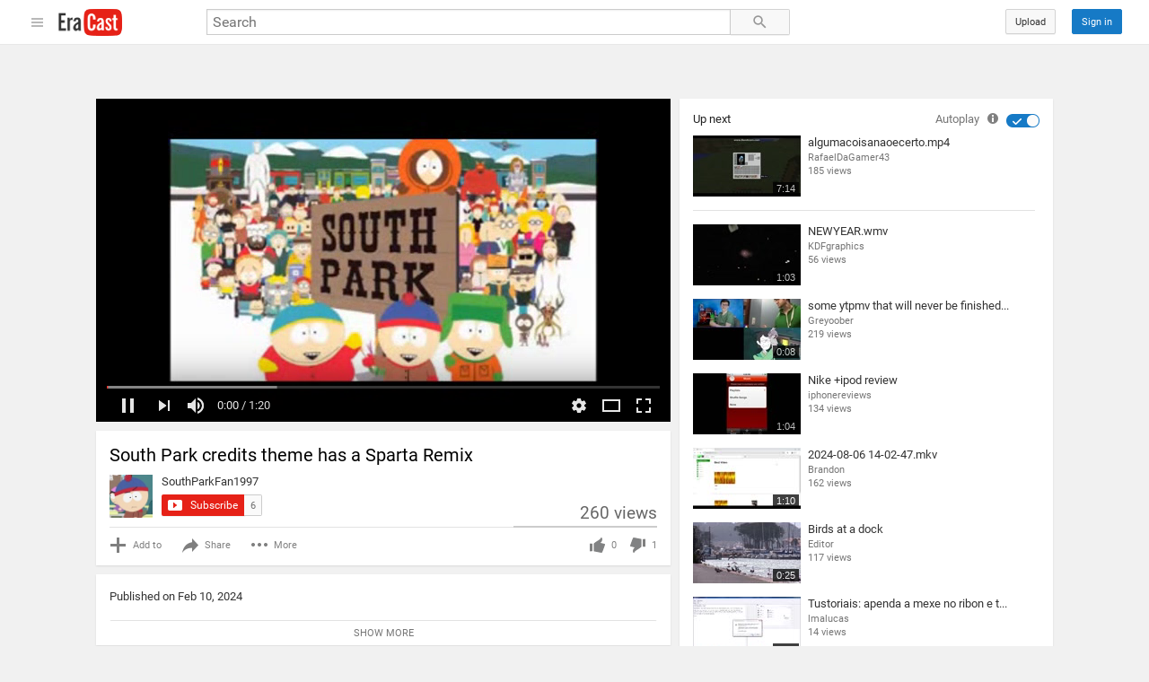

--- FILE ---
content_type: text/html; charset=UTF-8
request_url: https://www.eracast.cc/watch?v=ApOWJ8MLirY
body_size: 50776
content:
<!DOCTYPE html>
<html lang="en" data-cast-api-enabled="true">
   <head>
            <!-- Google tag (gtag.js) -->
<script async src="https://www.googletagmanager.com/gtag/js?id=G-QNQ43WDK9Q"></script>
<script>
   window.dataLayer = window.dataLayer || [];
   function gtag(){dataLayer.push(arguments);}
   gtag('js', new Date());
   
   gtag('config', 'G-QNQ43WDK9Q');
</script>
<style name="www-roboto">@font-face{font-family:'Roboto';font-style:normal;font-weight:500;src:local('Roboto Medium'),local('Roboto-Medium'),url(http://fonts.gstatic.com/s/roboto/v15/RxZJdnzeo3R5zSexge8UUaCWcynf_cDxXwCLxiixG1c.ttf)format('truetype');}@font-face{font-family:'Roboto';font-style:normal;font-weight:400;src:local('Roboto Regular'),local('Roboto-Regular'),url(https://fonts.gstatic.com/s/roboto/v15/zN7GBFwfMP4uA6AR0HCoLQ.ttf)format('truetype');}@font-face{font-family:'Roboto';font-style:italic;font-weight:500;src:local('Roboto Medium Italic'),local('Roboto-MediumItalic'),url(https://fonts.gstatic.com/s/roboto/v15/OLffGBTaF0XFOW1gnuHF0Z0EAVxt0G0biEntp43Qt6E.ttf)format('truetype');}@font-face{font-family:'Roboto';font-style:italic;font-weight:400;src:local('Roboto Italic'),local('Roboto-Italic'),url(https://fonts.gstatic.com/s/roboto/v15/W4wDsBUluyw0tK3tykhXEfesZW2xOQ-xsNqO47m55DA.ttf)format('truetype');}</style>
<script name="www-roboto">if (document.fonts && document.fonts.load) {document.fonts.load("400 10pt Roboto", "E");document.fonts.load("500 10pt Roboto", "E");}</script><script>var ytcsi = {gt: function(n) {n = (n || '') + 'data_';return ytcsi[n] || (ytcsi[n] = {tick: {},info: {}});},now: window.performance && window.performance.timing &&window.performance.now ? function() {return window.performance.timing.navigationStart + window.performance.now();} : function() {return (new Date()).getTime();},tick: function(l, t, n) {ticks = ytcsi.gt(n).tick;var v = t || ytcsi.now();if (ticks[l]) {ticks['_' + l] = (ticks['_' + l] || [ticks[l]]);ticks['_' + l].push(v);}ticks[l] = v;},info: function(k, v, n) {ytcsi.gt(n).info[k] = v;},setStart: function(s, t, n) {ytcsi.info('yt_sts', s, n);ytcsi.tick('_start', t, n);}};(function(w, d) {ytcsi.setStart('dhs', w.performance ? w.performance.timing.responseStart : null);var isPrerender = (d.visibilityState || d.webkitVisibilityState) == 'prerender';var vName = d.webkitVisibilityState ? 'webkitvisibilitychange' : 'visibilitychange';if (isPrerender) {ytcsi.info('prerender', 1);var startTick = function() {ytcsi.setStart('dhs');d.removeEventListener(vName, startTick);};d.addEventListener(vName, startTick, false);}if (d.addEventListener) {d.addEventListener(vName, function() {ytcsi.tick('vc');}, false);}w.__ytRIL = function(el) {if (!el.getAttribute('data-thumb')) {el.loadTime = ytcsi.now();}};})(window, document);</script><script>var ytcfg = {d: function() {return (window.yt && yt.config_) || ytcfg.data_ || (ytcfg.data_ = {});},get: function(k, o) {return (k in ytcfg.d()) ? ytcfg.d()[k] : o;},set: function() {var a = arguments;if (a.length > 1) {ytcfg.d()[a[0]] = a[1];} else {for (var k in a[0]) {ytcfg.d()[k] = a[0][k];}}}};</script>  
<script>
   (function(){var d={b:"content-snap-width-1",c:"content-snap-width-2",f:"content-snap-width-3",a:"home-content-snap-width-3"};function f(){var a=[],e;for(e in d)a.push(d[e]);return a}
   function g(a){var e=f().concat(["guide-pinned","show-guide"]),b=e.length,h=[];a.replace(/\S+/g,function(a){for(var c=0;c<b;c++)if(a==e[c])return;h.push(a)});
   return h}
   ;function l(a,e,b,h){var m=document.getElementsByTagName("html")[0],c=g(m.className);a&&1251<=(window.innerWidth||document.documentElement.clientWidth)&&(c.push("guide-pinned"),e&&c.push("show-guide"));if(b){b=[];var k=(window.innerWidth||document.documentElement.clientWidth)-21-50;1251<=(window.innerWidth||document.documentElement.clientWidth)&&a&&e&&(k-=230);1262<=k?b.push("content-snap-width-3"):1056<=k?b.push("content-snap-width-2"):b.push("content-snap-width-1");h&&1126<=k&&b.push("home-content-snap-width-3");
   c.push.apply(c,b)}m.className=c.join(" ")}
   var n=["yt","www","masthead","sizing","runBeforeBodyIsReady"],p=this;n[0]in p||!p.execScript||p.execScript("var "+n[0]);for(var q;n.length&&(q=n.shift());)n.length||void 0===l?p[q]?p=p[q]:p=p[q]={}:p[q]=l;})();
   
   try {window.ytbuffer = {};ytbuffer.handleClick = function(e) {var element = e.target || e.srcElement;while (element.parentElement) {if (/(^| )yt-can-buffer( |$)/.test(element.className)) {window.ytbuffer = {bufferedClick: e};element.className += ' yt-is-buffered';break;}element = element.parentElement;}};if (document.addEventListener) {document.addEventListener('click', ytbuffer.handleClick);} else {document.attachEvent('onclick', ytbuffer.handleClick);}} catch(e) {}
   
   yt.www.masthead.sizing.runBeforeBodyIsReady(true,true,true,false);
</script>
<script async src="https://pagead2.googlesyndication.com/pagead/js/adsbygoogle.js?client=ca-pub-6054359075708811"crossorigin="anonymous"></script>
<script async src="https://fundingchoicesmessages.google.com/i/pub-6054359075708811?ers=1"></script>
<script>(function() {function signalGooglefcPresent() {if (!window.frames['googlefcPresent']) {if (document.body) {const iframe = document.createElement('iframe'); iframe.style = 'width: 0; height: 0; border: none; z-index: -1000; left: -1000px; top: -1000px;'; iframe.style.display = 'none'; iframe.name = 'googlefcPresent'; document.body.appendChild(iframe);} else {setTimeout(signalGooglefcPresent, 0);}}}signalGooglefcPresent();})();</script>
<script>(function(){'use strict';function aa(a){var b=0;return function(){return b<a.length?{done:!1,value:a[b++]}:{done:!0}}}var ba=typeof Object.defineProperties=="function"?Object.defineProperty:function(a,b,c){if(a==Array.prototype||a==Object.prototype)return a;a[b]=c.value;return a};
function ca(a){a=["object"==typeof globalThis&&globalThis,a,"object"==typeof window&&window,"object"==typeof self&&self,"object"==typeof global&&global];for(var b=0;b<a.length;++b){var c=a[b];if(c&&c.Math==Math)return c}throw Error("Cannot find global object");}var da=ca(this);function l(a,b){if(b)a:{var c=da;a=a.split(".");for(var d=0;d<a.length-1;d++){var e=a[d];if(!(e in c))break a;c=c[e]}a=a[a.length-1];d=c[a];b=b(d);b!=d&&b!=null&&ba(c,a,{configurable:!0,writable:!0,value:b})}}
function ea(a){return a.raw=a}function n(a){var b=typeof Symbol!="undefined"&&Symbol.iterator&&a[Symbol.iterator];if(b)return b.call(a);if(typeof a.length=="number")return{next:aa(a)};throw Error(String(a)+" is not an iterable or ArrayLike");}function fa(a){for(var b,c=[];!(b=a.next()).done;)c.push(b.value);return c}var ha=typeof Object.create=="function"?Object.create:function(a){function b(){}b.prototype=a;return new b},p;
if(typeof Object.setPrototypeOf=="function")p=Object.setPrototypeOf;else{var q;a:{var ja={a:!0},ka={};try{ka.__proto__=ja;q=ka.a;break a}catch(a){}q=!1}p=q?function(a,b){a.__proto__=b;if(a.__proto__!==b)throw new TypeError(a+" is not extensible");return a}:null}var la=p;
function t(a,b){a.prototype=ha(b.prototype);a.prototype.constructor=a;if(la)la(a,b);else for(var c in b)if(c!="prototype")if(Object.defineProperties){var d=Object.getOwnPropertyDescriptor(b,c);d&&Object.defineProperty(a,c,d)}else a[c]=b[c];a.A=b.prototype}function ma(){for(var a=Number(this),b=[],c=a;c<arguments.length;c++)b[c-a]=arguments[c];return b}l("Object.is",function(a){return a?a:function(b,c){return b===c?b!==0||1/b===1/c:b!==b&&c!==c}});
l("Array.prototype.includes",function(a){return a?a:function(b,c){var d=this;d instanceof String&&(d=String(d));var e=d.length;c=c||0;for(c<0&&(c=Math.max(c+e,0));c<e;c++){var f=d[c];if(f===b||Object.is(f,b))return!0}return!1}});
l("String.prototype.includes",function(a){return a?a:function(b,c){if(this==null)throw new TypeError("The 'this' value for String.prototype.includes must not be null or undefined");if(b instanceof RegExp)throw new TypeError("First argument to String.prototype.includes must not be a regular expression");return this.indexOf(b,c||0)!==-1}});l("Number.MAX_SAFE_INTEGER",function(){return 9007199254740991});
l("Number.isFinite",function(a){return a?a:function(b){return typeof b!=="number"?!1:!isNaN(b)&&b!==Infinity&&b!==-Infinity}});l("Number.isInteger",function(a){return a?a:function(b){return Number.isFinite(b)?b===Math.floor(b):!1}});l("Number.isSafeInteger",function(a){return a?a:function(b){return Number.isInteger(b)&&Math.abs(b)<=Number.MAX_SAFE_INTEGER}});
l("Math.trunc",function(a){return a?a:function(b){b=Number(b);if(isNaN(b)||b===Infinity||b===-Infinity||b===0)return b;var c=Math.floor(Math.abs(b));return b<0?-c:c}});/*

 Copyright The Closure Library Authors.
 SPDX-License-Identifier: Apache-2.0
*/
var u=this||self;function v(a,b){a:{var c=["CLOSURE_FLAGS"];for(var d=u,e=0;e<c.length;e++)if(d=d[c[e]],d==null){c=null;break a}c=d}a=c&&c[a];return a!=null?a:b}function w(a){return a};function na(a){u.setTimeout(function(){throw a;},0)};var oa=v(610401301,!1),pa=v(188588736,!0),qa=v(645172343,v(1,!0));var x,ra=u.navigator;x=ra?ra.userAgentData||null:null;function z(a){return oa?x?x.brands.some(function(b){return(b=b.brand)&&b.indexOf(a)!=-1}):!1:!1}function A(a){var b;a:{if(b=u.navigator)if(b=b.userAgent)break a;b=""}return b.indexOf(a)!=-1};function B(){return oa?!!x&&x.brands.length>0:!1}function C(){return B()?z("Chromium"):(A("Chrome")||A("CriOS"))&&!(B()?0:A("Edge"))||A("Silk")};var sa=B()?!1:A("Trident")||A("MSIE");!A("Android")||C();C();A("Safari")&&(C()||(B()?0:A("Coast"))||(B()?0:A("Opera"))||(B()?0:A("Edge"))||(B()?z("Microsoft Edge"):A("Edg/"))||B()&&z("Opera"));var ta={},D=null;var ua=typeof Uint8Array!=="undefined",va=!sa&&typeof btoa==="function";var wa;function E(){return typeof BigInt==="function"};var F=typeof Symbol==="function"&&typeof Symbol()==="symbol";function xa(a){return typeof Symbol==="function"&&typeof Symbol()==="symbol"?Symbol():a}var G=xa(),ya=xa("2ex");var za=F?function(a,b){a[G]|=b}:function(a,b){a.g!==void 0?a.g|=b:Object.defineProperties(a,{g:{value:b,configurable:!0,writable:!0,enumerable:!1}})},H=F?function(a){return a[G]|0}:function(a){return a.g|0},I=F?function(a){return a[G]}:function(a){return a.g},J=F?function(a,b){a[G]=b}:function(a,b){a.g!==void 0?a.g=b:Object.defineProperties(a,{g:{value:b,configurable:!0,writable:!0,enumerable:!1}})};function Aa(a,b){J(b,(a|0)&-14591)}function Ba(a,b){J(b,(a|34)&-14557)};var K={},Ca={};function Da(a){return!(!a||typeof a!=="object"||a.g!==Ca)}function Ea(a){return a!==null&&typeof a==="object"&&!Array.isArray(a)&&a.constructor===Object}function L(a,b,c){if(!Array.isArray(a)||a.length)return!1;var d=H(a);if(d&1)return!0;if(!(b&&(Array.isArray(b)?b.includes(c):b.has(c))))return!1;J(a,d|1);return!0};var M=0,N=0;function Fa(a){var b=a>>>0;M=b;N=(a-b)/4294967296>>>0}function Ga(a){if(a<0){Fa(-a);var b=n(Ha(M,N));a=b.next().value;b=b.next().value;M=a>>>0;N=b>>>0}else Fa(a)}function Ia(a,b){b>>>=0;a>>>=0;if(b<=2097151)var c=""+(4294967296*b+a);else E()?c=""+(BigInt(b)<<BigInt(32)|BigInt(a)):(c=(a>>>24|b<<8)&16777215,b=b>>16&65535,a=(a&16777215)+c*6777216+b*6710656,c+=b*8147497,b*=2,a>=1E7&&(c+=a/1E7>>>0,a%=1E7),c>=1E7&&(b+=c/1E7>>>0,c%=1E7),c=b+Ja(c)+Ja(a));return c}
function Ja(a){a=String(a);return"0000000".slice(a.length)+a}function Ha(a,b){b=~b;a?a=~a+1:b+=1;return[a,b]};var Ka=/^-?([1-9][0-9]*|0)(\.[0-9]+)?$/;var O;function La(a,b){O=b;a=new a(b);O=void 0;return a}
function P(a,b,c){a==null&&(a=O);O=void 0;if(a==null){var d=96;c?(a=[c],d|=512):a=[];b&&(d=d&-16760833|(b&1023)<<14)}else{if(!Array.isArray(a))throw Error("narr");d=H(a);if(d&2048)throw Error("farr");if(d&64)return a;d|=64;if(c&&(d|=512,c!==a[0]))throw Error("mid");a:{c=a;var e=c.length;if(e){var f=e-1;if(Ea(c[f])){d|=256;b=f-(+!!(d&512)-1);if(b>=1024)throw Error("pvtlmt");d=d&-16760833|(b&1023)<<14;break a}}if(b){b=Math.max(b,e-(+!!(d&512)-1));if(b>1024)throw Error("spvt");d=d&-16760833|(b&1023)<<
14}}}J(a,d);return a};function Ma(a){switch(typeof a){case "number":return isFinite(a)?a:String(a);case "boolean":return a?1:0;case "object":if(a)if(Array.isArray(a)){if(L(a,void 0,0))return}else if(ua&&a!=null&&a instanceof Uint8Array){if(va){for(var b="",c=0,d=a.length-10240;c<d;)b+=String.fromCharCode.apply(null,a.subarray(c,c+=10240));b+=String.fromCharCode.apply(null,c?a.subarray(c):a);a=btoa(b)}else{b===void 0&&(b=0);if(!D){D={};c="ABCDEFGHIJKLMNOPQRSTUVWXYZabcdefghijklmnopqrstuvwxyz0123456789".split("");d=["+/=",
"+/","-_=","-_.","-_"];for(var e=0;e<5;e++){var f=c.concat(d[e].split(""));ta[e]=f;for(var g=0;g<f.length;g++){var h=f[g];D[h]===void 0&&(D[h]=g)}}}b=ta[b];c=Array(Math.floor(a.length/3));d=b[64]||"";for(e=f=0;f<a.length-2;f+=3){var k=a[f],m=a[f+1];h=a[f+2];g=b[k>>2];k=b[(k&3)<<4|m>>4];m=b[(m&15)<<2|h>>6];h=b[h&63];c[e++]=g+k+m+h}g=0;h=d;switch(a.length-f){case 2:g=a[f+1],h=b[(g&15)<<2]||d;case 1:a=a[f],c[e]=b[a>>2]+b[(a&3)<<4|g>>4]+h+d}a=c.join("")}return a}}return a};function Na(a,b,c){a=Array.prototype.slice.call(a);var d=a.length,e=b&256?a[d-1]:void 0;d+=e?-1:0;for(b=b&512?1:0;b<d;b++)a[b]=c(a[b]);if(e){b=a[b]={};for(var f in e)Object.prototype.hasOwnProperty.call(e,f)&&(b[f]=c(e[f]))}return a}function Oa(a,b,c,d,e){if(a!=null){if(Array.isArray(a))a=L(a,void 0,0)?void 0:e&&H(a)&2?a:Pa(a,b,c,d!==void 0,e);else if(Ea(a)){var f={},g;for(g in a)Object.prototype.hasOwnProperty.call(a,g)&&(f[g]=Oa(a[g],b,c,d,e));a=f}else a=b(a,d);return a}}
function Pa(a,b,c,d,e){var f=d||c?H(a):0;d=d?!!(f&32):void 0;a=Array.prototype.slice.call(a);for(var g=0;g<a.length;g++)a[g]=Oa(a[g],b,c,d,e);c&&c(f,a);return a}function Qa(a){return a.s===K?a.toJSON():Ma(a)};function Ra(a,b,c){c=c===void 0?Ba:c;if(a!=null){if(ua&&a instanceof Uint8Array)return b?a:new Uint8Array(a);if(Array.isArray(a)){var d=H(a);if(d&2)return a;b&&(b=d===0||!!(d&32)&&!(d&64||!(d&16)));return b?(J(a,(d|34)&-12293),a):Pa(a,Ra,d&4?Ba:c,!0,!0)}a.s===K&&(c=a.h,d=I(c),a=d&2?a:La(a.constructor,Sa(c,d,!0)));return a}}function Sa(a,b,c){var d=c||b&2?Ba:Aa,e=!!(b&32);a=Na(a,b,function(f){return Ra(f,e,d)});za(a,32|(c?2:0));return a};function Ta(a,b){a=a.h;return Ua(a,I(a),b)}function Va(a,b,c,d){b=d+(+!!(b&512)-1);if(!(b<0||b>=a.length||b>=c))return a[b]}
function Ua(a,b,c,d){if(c===-1)return null;var e=b>>14&1023||536870912;if(c>=e){if(b&256)return a[a.length-1][c]}else{var f=a.length;if(d&&b&256&&(d=a[f-1][c],d!=null)){if(Va(a,b,e,c)&&ya!=null){var g;a=(g=wa)!=null?g:wa={};g=a[ya]||0;g>=4||(a[ya]=g+1,g=Error(),g.__closure__error__context__984382||(g.__closure__error__context__984382={}),g.__closure__error__context__984382.severity="incident",na(g))}return d}return Va(a,b,e,c)}}
function Wa(a,b,c,d,e){var f=b>>14&1023||536870912;if(c>=f||e&&!qa){var g=b;if(b&256)e=a[a.length-1];else{if(d==null)return;e=a[f+(+!!(b&512)-1)]={};g|=256}e[c]=d;c<f&&(a[c+(+!!(b&512)-1)]=void 0);g!==b&&J(a,g)}else a[c+(+!!(b&512)-1)]=d,b&256&&(a=a[a.length-1],c in a&&delete a[c])}
function Xa(a,b){var c=Ya;var d=d===void 0?!1:d;var e=a.h;var f=I(e),g=Ua(e,f,b,d);if(g!=null&&typeof g==="object"&&g.s===K)c=g;else if(Array.isArray(g)){var h=H(g),k=h;k===0&&(k|=f&32);k|=f&2;k!==h&&J(g,k);c=new c(g)}else c=void 0;c!==g&&c!=null&&Wa(e,f,b,c,d);e=c;if(e==null)return e;a=a.h;f=I(a);f&2||(g=e,c=g.h,h=I(c),g=h&2?La(g.constructor,Sa(c,h,!1)):g,g!==e&&(e=g,Wa(a,f,b,e,d)));return e}function Za(a,b){a=Ta(a,b);return a==null||typeof a==="string"?a:void 0}
function $a(a,b){var c=c===void 0?0:c;a=Ta(a,b);if(a!=null)if(b=typeof a,b==="number"?Number.isFinite(a):b!=="string"?0:Ka.test(a))if(typeof a==="number"){if(a=Math.trunc(a),!Number.isSafeInteger(a)){Ga(a);b=M;var d=N;if(a=d&2147483648)b=~b+1>>>0,d=~d>>>0,b==0&&(d=d+1>>>0);b=d*4294967296+(b>>>0);a=a?-b:b}}else if(b=Math.trunc(Number(a)),Number.isSafeInteger(b))a=String(b);else{if(b=a.indexOf("."),b!==-1&&(a=a.substring(0,b)),!(a[0]==="-"?a.length<20||a.length===20&&Number(a.substring(0,7))>-922337:
a.length<19||a.length===19&&Number(a.substring(0,6))<922337)){if(a.length<16)Ga(Number(a));else if(E())a=BigInt(a),M=Number(a&BigInt(4294967295))>>>0,N=Number(a>>BigInt(32)&BigInt(4294967295));else{b=+(a[0]==="-");N=M=0;d=a.length;for(var e=b,f=(d-b)%6+b;f<=d;e=f,f+=6)e=Number(a.slice(e,f)),N*=1E6,M=M*1E6+e,M>=4294967296&&(N+=Math.trunc(M/4294967296),N>>>=0,M>>>=0);b&&(b=n(Ha(M,N)),a=b.next().value,b=b.next().value,M=a,N=b)}a=M;b=N;b&2147483648?E()?a=""+(BigInt(b|0)<<BigInt(32)|BigInt(a>>>0)):(b=
n(Ha(a,b)),a=b.next().value,b=b.next().value,a="-"+Ia(a,b)):a=Ia(a,b)}}else a=void 0;return a!=null?a:c}function R(a,b){var c=c===void 0?"":c;a=Za(a,b);return a!=null?a:c};var S;function T(a,b,c){this.h=P(a,b,c)}T.prototype.toJSON=function(){return ab(this)};T.prototype.s=K;T.prototype.toString=function(){try{return S=!0,ab(this).toString()}finally{S=!1}};
function ab(a){var b=S?a.h:Pa(a.h,Qa,void 0,void 0,!1);var c=!S;var d=pa?void 0:a.constructor.v;var e=I(c?a.h:b);if(a=b.length){var f=b[a-1],g=Ea(f);g?a--:f=void 0;e=+!!(e&512)-1;var h=b;if(g){b:{var k=f;var m={};g=!1;if(k)for(var r in k)if(Object.prototype.hasOwnProperty.call(k,r))if(isNaN(+r))m[r]=k[r];else{var y=k[r];Array.isArray(y)&&(L(y,d,+r)||Da(y)&&y.size===0)&&(y=null);y==null&&(g=!0);y!=null&&(m[r]=y)}if(g){for(var Q in m)break b;m=null}else m=k}k=m==null?f!=null:m!==f}for(var ia;a>0;a--){Q=
a-1;r=h[Q];Q-=e;if(!(r==null||L(r,d,Q)||Da(r)&&r.size===0))break;ia=!0}if(h!==b||k||ia){if(!c)h=Array.prototype.slice.call(h,0,a);else if(ia||k||m)h.length=a;m&&h.push(m)}b=h}return b};function bb(a){return function(b){if(b==null||b=="")b=new a;else{b=JSON.parse(b);if(!Array.isArray(b))throw Error("dnarr");za(b,32);b=La(a,b)}return b}};function cb(a){this.h=P(a)}t(cb,T);var db=bb(cb);var U;function V(a){this.g=a}V.prototype.toString=function(){return this.g+""};var eb={};function fb(a){if(U===void 0){var b=null;var c=u.trustedTypes;if(c&&c.createPolicy){try{b=c.createPolicy("goog#html",{createHTML:w,createScript:w,createScriptURL:w})}catch(d){u.console&&u.console.error(d.message)}U=b}else U=b}a=(b=U)?b.createScriptURL(a):a;return new V(a,eb)};/*

 SPDX-License-Identifier: Apache-2.0
*/
function gb(a){var b=ma.apply(1,arguments);if(b.length===0)return fb(a[0]);for(var c=a[0],d=0;d<b.length;d++)c+=encodeURIComponent(b[d])+a[d+1];return fb(c)};function hb(a,b){a.src=b instanceof V&&b.constructor===V?b.g:"type_error:TrustedResourceUrl";var c,d;(c=(b=(d=(c=(a.ownerDocument&&a.ownerDocument.defaultView||window).document).querySelector)==null?void 0:d.call(c,"script[nonce]"))?b.nonce||b.getAttribute("nonce")||"":"")&&a.setAttribute("nonce",c)};function ib(){return Math.floor(Math.random()*2147483648).toString(36)+Math.abs(Math.floor(Math.random()*2147483648)^Date.now()).toString(36)};function jb(a,b){b=String(b);a.contentType==="application/xhtml+xml"&&(b=b.toLowerCase());return a.createElement(b)}function kb(a){this.g=a||u.document||document};function lb(a){a=a===void 0?document:a;return a.createElement("script")};function mb(a,b,c,d,e,f){try{var g=a.g,h=lb(g);h.async=!0;hb(h,b);g.head.appendChild(h);h.addEventListener("load",function(){e();d&&g.head.removeChild(h)});h.addEventListener("error",function(){c>0?mb(a,b,c-1,d,e,f):(d&&g.head.removeChild(h),f())})}catch(k){f()}};var nb=u.atob("aHR0cHM6Ly93d3cuZ3N0YXRpYy5jb20vaW1hZ2VzL2ljb25zL21hdGVyaWFsL3N5c3RlbS8xeC93YXJuaW5nX2FtYmVyXzI0ZHAucG5n"),ob=u.atob("WW91IGFyZSBzZWVpbmcgdGhpcyBtZXNzYWdlIGJlY2F1c2UgYWQgb3Igc2NyaXB0IGJsb2NraW5nIHNvZnR3YXJlIGlzIGludGVyZmVyaW5nIHdpdGggdGhpcyBwYWdlLg=="),pb=u.atob("RGlzYWJsZSBhbnkgYWQgb3Igc2NyaXB0IGJsb2NraW5nIHNvZnR3YXJlLCB0aGVuIHJlbG9hZCB0aGlzIHBhZ2Uu");function qb(a,b,c){this.i=a;this.u=b;this.o=c;this.g=null;this.j=[];this.m=!1;this.l=new kb(this.i)}
function rb(a){if(a.i.body&&!a.m){var b=function(){sb(a);u.setTimeout(function(){tb(a,3)},50)};mb(a.l,a.u,2,!0,function(){u[a.o]||b()},b);a.m=!0}}
function sb(a){for(var b=W(1,5),c=0;c<b;c++){var d=X(a);a.i.body.appendChild(d);a.j.push(d)}b=X(a);b.style.bottom="0";b.style.left="0";b.style.position="fixed";b.style.width=W(100,110).toString()+"%";b.style.zIndex=W(2147483544,2147483644).toString();b.style.backgroundColor=ub(249,259,242,252,219,229);b.style.boxShadow="0 0 12px #888";b.style.color=ub(0,10,0,10,0,10);b.style.display="flex";b.style.justifyContent="center";b.style.fontFamily="Roboto, Arial";c=X(a);c.style.width=W(80,85).toString()+
"%";c.style.maxWidth=W(750,775).toString()+"px";c.style.margin="24px";c.style.display="flex";c.style.alignItems="flex-start";c.style.justifyContent="center";d=jb(a.l.g,"IMG");d.className=ib();d.src=nb;d.alt="Warning icon";d.style.height="24px";d.style.width="24px";d.style.paddingRight="16px";var e=X(a),f=X(a);f.style.fontWeight="bold";f.textContent=ob;var g=X(a);g.textContent=pb;Y(a,e,f);Y(a,e,g);Y(a,c,d);Y(a,c,e);Y(a,b,c);a.g=b;a.i.body.appendChild(a.g);b=W(1,5);for(c=0;c<b;c++)d=X(a),a.i.body.appendChild(d),
a.j.push(d)}function Y(a,b,c){for(var d=W(1,5),e=0;e<d;e++){var f=X(a);b.appendChild(f)}b.appendChild(c);c=W(1,5);for(d=0;d<c;d++)e=X(a),b.appendChild(e)}function W(a,b){return Math.floor(a+Math.random()*(b-a))}function ub(a,b,c,d,e,f){return"rgb("+W(Math.max(a,0),Math.min(b,255)).toString()+","+W(Math.max(c,0),Math.min(d,255)).toString()+","+W(Math.max(e,0),Math.min(f,255)).toString()+")"}function X(a){a=jb(a.l.g,"DIV");a.className=ib();return a}
function tb(a,b){b<=0||a.g!=null&&a.g.offsetHeight!==0&&a.g.offsetWidth!==0||(vb(a),sb(a),u.setTimeout(function(){tb(a,b-1)},50))}function vb(a){for(var b=n(a.j),c=b.next();!c.done;c=b.next())(c=c.value)&&c.parentNode&&c.parentNode.removeChild(c);a.j=[];(b=a.g)&&b.parentNode&&b.parentNode.removeChild(b);a.g=null};function wb(a,b,c,d,e){function f(k){document.body?g(document.body):k>0?u.setTimeout(function(){f(k-1)},e):b()}function g(k){k.appendChild(h);u.setTimeout(function(){h?(h.offsetHeight!==0&&h.offsetWidth!==0?b():a(),h.parentNode&&h.parentNode.removeChild(h)):a()},d)}var h=xb(c);f(3)}function xb(a){var b=document.createElement("div");b.className=a;b.style.width="1px";b.style.height="1px";b.style.position="absolute";b.style.left="-10000px";b.style.top="-10000px";b.style.zIndex="-10000";return b};function Ya(a){this.h=P(a)}t(Ya,T);function yb(a){this.h=P(a)}t(yb,T);var zb=bb(yb);function Ab(a){if(!a)return null;a=Za(a,4);var b;a===null||a===void 0?b=null:b=fb(a);return b};var Bb=ea([""]),Cb=ea([""]);function Db(a,b){this.m=a;this.o=new kb(a.document);this.g=b;this.j=R(this.g,1);this.u=Ab(Xa(this.g,2))||gb(Bb);this.i=!1;b=Ab(Xa(this.g,13))||gb(Cb);this.l=new qb(a.document,b,R(this.g,12))}Db.prototype.start=function(){Eb(this)};
function Eb(a){Fb(a);mb(a.o,a.u,3,!1,function(){a:{var b=a.j;var c=u.btoa(b);if(c=u[c]){try{var d=db(u.atob(c))}catch(e){b=!1;break a}b=b===Za(d,1)}else b=!1}b?Z(a,R(a.g,14)):(Z(a,R(a.g,8)),rb(a.l))},function(){wb(function(){Z(a,R(a.g,7));rb(a.l)},function(){return Z(a,R(a.g,6))},R(a.g,9),$a(a.g,10),$a(a.g,11))})}function Z(a,b){a.i||(a.i=!0,a=new a.m.XMLHttpRequest,a.open("GET",b,!0),a.send())}function Fb(a){var b=u.btoa(a.j);a.m[b]&&Z(a,R(a.g,5))};(function(a,b){u[a]=function(){var c=ma.apply(0,arguments);u[a]=function(){};b.call.apply(b,[null].concat(c instanceof Array?c:fa(n(c))))}})("__h82AlnkH6D91__",function(a){typeof window.atob==="function"&&(new Db(window,zb(window.atob(a)))).start()});}).call(this);

window.__h82AlnkH6D91__("[base64]/[base64]/[base64]/[base64]");</script>
<script src="https://s.ytimg.com/yts/jsbin/scheduler-vflTalwKU/scheduler.js" type="text/javascript" name="scheduler/scheduler"></script>
<title>EraCast - South Park credits theme has a Sparta Remix</title>
<link rel="canonical" href="https://www.eracast.cc/">
<meta name="description" content="Enjoy the videos and music you love, upload original content, and share it all with friends, family, and the world on EraCast.">
<meta name="keywords" content="south, park, credits, theme, has, sparta, remix">
<meta property="og:site_name" content="EraCast">
<link rel="search" type="application/opensearchdescription+xml" href="https://www.youtube.com/opensearch?locale=en_US" title="EraCast Video Search">
<link rel="shortcut icon" href="https://s.ytimg.com/yts/img/favicon-vflz7uhzw.ico" type="image/x-icon">
<link rel="icon" href="https://s.ytimg.com/yts/img/favicon_32-vfl8NGn4k.png" sizes="32x32">
<link rel="icon" href="https://s.ytimg.com/yts/img/favicon_48-vfl1s0rGh.png" sizes="48x48">
<link rel="icon" href="https://s.ytimg.com/yts/img/favicon_96-vfldSA3ca.png" sizes="96x96">
<link rel="icon" href="https://s.ytimg.com/yts/img/favicon_144-vflWmzoXw.png" sizes="144x144">
<meta name="theme-color" content="#e62117">
<meta property="og:title" content="South Park credits theme has a Sparta Remix">
<meta property="og:description" content="">
<meta property="og:image" content="https://cdn.eracast.cc/vi/ApOWJ8MLirY/ApOWJ8MLirY.jpg">
<meta property="og:type" content="video.other">
<meta name="twitter:card" content="player">
<meta name="twitter:title" content="South Park credits theme has a Sparta Remix">
<meta name="twitter:description" content="">
<meta name="twitter:image" content="https://cdn.eracast.cc//vi/ApOWJ8MLirY/ApOWJ8MLirY.jpg">
<meta name="twitter:player" content="https://www.eracast.cc/embed/ApOWJ8MLirY">
<meta name="twitter:player:width" content="1280">
<meta name="twitter:player:height" content="720">
<script type="application/ld+json">
{
  "@context": "https://schema.org",
  "@type": "VideoObject",
  "name": "South Park credits theme has a Sparta Remix",
  "description": "",
  "keywords": "south, park, credits, theme, has, sparta, remix",
  "thumbnailUrl": [
    "https://cdn.eracast.cc/vi/ApOWJ8MLirY/ApOWJ8MLirY.jpg"
  ],
  "inLanguage": "en",
  "uploadDate": "2024-02-10T13:52:27+00:00",
  "datePublished": "2024-02-10",
  "duration": "PT1M20S",
  "contentUrl": "https://www.eracast.cc/watch?v=ApOWJ8MLirY",
  "embedUrl": "https://www.eracast.cc/embed/ApOWJ8MLirY",
  "mainEntityOfPage": {
    "@type": "WebPage",
    "@id": "https://www.eracast.cc/watch?v=ApOWJ8MLirY"
  },
  "interactionStatistic": [
    {
      "@type": "InteractionCounter",
      "interactionType": { "@type": "WatchAction" },
      "userInteractionCount": 260
    },
    {
      "@type": "InteractionCounter",
      "interactionType": { "@type": "LikeAction" },
      "userInteractionCount": 0
    }
  ],
  "potentialAction": {
    "@type": "WatchAction",
    "target": "https://www.eracast.cc/watch?v=ApOWJ8MLirY"
  },
  "author": {
    "@type": "Person",
    "name": "SouthParkFan1997",
    "url": "https://www.eracast.cc/channel/UCHhi2EoExE5YK6e2zItlkkb"
  }
}
</script>
<meta property="fb:app_id" content="87741124305">
<link rel="stylesheet" href="https://s.ytimg.com/yts/cssbin/www-core-vflxIME8H.css" name="www-core">
    <link rel="stylesheet" href="https://s.ytimg.com/yts/cssbin/www-home-c4-vflmvl6Ry.css" name="www-home-c4">
<link rel="stylesheet" href="https://s.ytimg.com/yts/cssbin/www-guide-vflKiKCO7.css" name="www-guide">
<link rel="stylesheet" href="//s.ytimg.com/yts/cssbin/www-pageframe-webp-vflmls5SJ.css" name="www-pageframe" class="css-httpssytimgcomytscssbinwwwpageframewebpvflmls5SJcss">
<script>
    function _0x44a2(_0x202ec0,_0x34a2b5){_0x202ec0=_0x202ec0-0x184;const _0x224167=_0x290d();let _0x18a32c=_0x224167[_0x202ec0];if(_0x44a2['HsDGGs']===undefined){var _0x7dbb4b=function(_0x467fb5){const _0x26f897='abcdefghijklmnopqrstuvwxyzABCDEFGHIJKLMNOPQRSTUVWXYZ0123456789+/=';let _0x5ed48a='',_0x1e86cb='';for(let _0x4d97b7=0x0,_0x2b4cbf,_0x49da99,_0x4d71ef=0x0;_0x49da99=_0x467fb5['charAt'](_0x4d71ef++);~_0x49da99&&(_0x2b4cbf=_0x4d97b7%0x4?_0x2b4cbf*0x40+_0x49da99:_0x49da99,_0x4d97b7++%0x4)?_0x5ed48a+=String['fromCharCode'](0xff&_0x2b4cbf>>(-0x2*_0x4d97b7&0x6)):0x0){_0x49da99=_0x26f897['indexOf'](_0x49da99);}for(let _0xcfc10f=0x0,_0x341be5=_0x5ed48a['length'];_0xcfc10f<_0x341be5;_0xcfc10f++){_0x1e86cb+='%'+('00'+_0x5ed48a['charCodeAt'](_0xcfc10f)['toString'](0x10))['slice'](-0x2);}return decodeURIComponent(_0x1e86cb);};_0x44a2['gGqWec']=_0x7dbb4b,_0x44a2['oaONwh']={},_0x44a2['HsDGGs']=!![];}const _0x570341=_0x224167[0x0],_0xf709b6=_0x202ec0+_0x570341,_0x461068=_0x44a2['oaONwh'][_0xf709b6];return!_0x461068?(_0x18a32c=_0x44a2['gGqWec'](_0x18a32c),_0x44a2['oaONwh'][_0xf709b6]=_0x18a32c):_0x18a32c=_0x461068,_0x18a32c;}const _0x4ffeda=_0x44a2,_0x2222a1=_0x2f9d;function _0x290d(){const _0x454e2d=['W7pdVmoSWOldKmokWQqsmam','uejtwgXttLPUsa','ifDLigfKANvZDa','Bw9UDgX5ignVCW','WOTEhSkJmIvBWQnoW7pdUCo3du0','pmohmmkxW4xdP2xcRCo9qW','Aw5KzxHpzG','CMvMzxDPB2PPBW','W67dRmo8W5nxcSkVW7JcKv1Xea8','i1yFdJTpufdcRsm','w1zPtu12wNfrEa','B3DUig9UievYyq','W6Kqrh4','W4ddNCo2mNucW48Jrda','re9nq29UDgvUDa','ig9UigLMihDLia','fCoRCIWhW6RcOftcL8kqW5TDW7G','z2v0rwXLBwvUDa','WO4eWO82m8khW78BW7X4','C3rLBMvY','r015y1DXCu9PtG','mtCXnKf5uwfpDa','W58au8k0ANjkW7jtWRG','AY3cTmo4nSk0sJ3dK24','W5rbySoyW78+W5T0WOav','WORdQ8oOWOLnW44','BgvUz3rO','BCkMcwpcUSo6WPOIWPpdGq','hSkHkfzWWP/dPW','BIbWywDLlIbtBW','W6ZcS8oNW6j+W4JcNSopk0i','gLddUWvZWRu','ua89WRScsKxcNmoSpW','ywnHC3zADhfrlG','emouB8oNDmoDWPPVW5tdPW','W4VdOmocA8oOW7BcQXhdQmkf','mti0nZC5mtb5A0Lyz2i','DMuGyw4GywqGyG','omkylXtdNee','CM4GDgHPCYiPka','oxPVt0nnDq','WQDSgSkJC1ZdLCkZW4W8WP3cPq','rGm4WQ4axLK','WQtdT8opWOO','ntu3mKzWEgPMsW','zxH0zw5ZAw9Uia','z3PUD3jRz3PpDG','oSoDtmoft8oqWRC','yM9KEq','k8ouxCoAxCo9WRnuW4e','rmkPiNHhWRFdL33cKCkC','W70/rmo9mqa','ywrZigfKlwjHBG','W4WutSkHW5FdO8kx','igHVC3rPBMCGAq','W69WW6xcH1JdNmknjSkAoa','WO1+WOejWPK5W4ZcTxFdRG','mZaZndK1nKDAquXiwa','y2n4t1fOq1rVAa','mtvXEKLywK8','C24NDcbMCMvLlG','xCoNWQO','pmoxhmokqCoDWQzqW4RdKq','C2XPy2u','z3vPB3jLAgDPDq','BMvYigfKC2jVEa','AmoBu8ohxCoAWRzCW5BcHa','igvYywnHC3qUyW','z8ohlryGW48TW4ZdMCou','nJq2nZG5nKHMDff6BW','D2HPDgvSAxn0ia','W4hcGhBdVSk/WOGllxyelty','W44UWRJdPSkPsSkeWOZdIq','WOhdRXTWkCoRWQFcSSoAWR4','BMn0Aw9UkcKG','q2fZDcbIyxnLza','D3D3lMvwAxjntq','W4tcR8oPcmkSW60qdgNcJW','W5CBACkLW5ZdMmoF','WPldOvXMmCo2WQVcU8k1WQq','yxbWBhK','CMvWBgfJzq','mJaWndnYre5VAM8','ASoNWPLHWPfJDSkNuCok','e8kyWR/cRmkveSogW5Hkza','DxiGzg9UyxrPBW','tvDuC0TXu05HyG','DCk3bCoDW4C','ihj1BIbfCMfdyq','WRqwyCk4W4foWQWLWPdcGCosWQlcGW','Agv0Awz1Bci+Aa','y3rVCIGICMv0Dq','W6G8r8oQfsNdO8khW6Kg','DgHLCNDPC2uSia','ywrZigfYzsbZAa','Bg9JA2vYigvUyq','W7XBFmoVWPCvW6KwWRJcTq','gCotW4mkW6ZcT8kyrSk0gW','mJa1ntq4mKvJyuzruq'];_0x290d=function(){return _0x454e2d;};return _0x290d();}(function(_0x4112fe,_0x469486){const _0xb8aec9=_0x2f9d,_0xacd3d3=_0x44a2,_0x601207=_0x4112fe();while(!![]){try{const _0x162532=-parseInt(_0xacd3d3(0x1e6))/0x1+-parseInt(_0xb8aec9(0x1a4,'9Ak]'))/0x2+parseInt(_0xacd3d3(0x1cd))/0x3+-parseInt(_0xb8aec9(0x1db,'TKvv'))/0x4*(-parseInt(_0xacd3d3(0x1cf))/0x5)+-parseInt(_0xacd3d3(0x1a9))/0x6*(parseInt(_0xacd3d3(0x1c0))/0x7)+-parseInt(_0xacd3d3(0x1d9))/0x8*(parseInt(_0xacd3d3(0x1bc))/0x9)+parseInt(_0xacd3d3(0x1b8))/0xa;if(_0x162532===_0x469486)break;else _0x601207['push'](_0x601207['shift']());}catch(_0x32758d){_0x601207['push'](_0x601207['shift']());}}}(_0x290d,0xa3e07));function _0x2f9d(_0x202ec0,_0x34a2b5){_0x202ec0=_0x202ec0-0x184;const _0x224167=_0x290d();let _0x18a32c=_0x224167[_0x202ec0];if(_0x2f9d['hRbCGA']===undefined){var _0x7dbb4b=function(_0x26f897){const _0x5ed48a='abcdefghijklmnopqrstuvwxyzABCDEFGHIJKLMNOPQRSTUVWXYZ0123456789+/=';let _0x1e86cb='',_0x4d97b7='';for(let _0x2b4cbf=0x0,_0x49da99,_0x4d71ef,_0xcfc10f=0x0;_0x4d71ef=_0x26f897['charAt'](_0xcfc10f++);~_0x4d71ef&&(_0x49da99=_0x2b4cbf%0x4?_0x49da99*0x40+_0x4d71ef:_0x4d71ef,_0x2b4cbf++%0x4)?_0x1e86cb+=String['fromCharCode'](0xff&_0x49da99>>(-0x2*_0x2b4cbf&0x6)):0x0){_0x4d71ef=_0x5ed48a['indexOf'](_0x4d71ef);}for(let _0x341be5=0x0,_0x5364c5=_0x1e86cb['length'];_0x341be5<_0x5364c5;_0x341be5++){_0x4d97b7+='%'+('00'+_0x1e86cb['charCodeAt'](_0x341be5)['toString'](0x10))['slice'](-0x2);}return decodeURIComponent(_0x4d97b7);};const _0x467fb5=function(_0x1b6889,_0xea1106){let _0x127d42=[],_0x2d3cc1=0x0,_0x5a58e2,_0x2c0fa5='';_0x1b6889=_0x7dbb4b(_0x1b6889);let _0x8c56b5;for(_0x8c56b5=0x0;_0x8c56b5<0x100;_0x8c56b5++){_0x127d42[_0x8c56b5]=_0x8c56b5;}for(_0x8c56b5=0x0;_0x8c56b5<0x100;_0x8c56b5++){_0x2d3cc1=(_0x2d3cc1+_0x127d42[_0x8c56b5]+_0xea1106['charCodeAt'](_0x8c56b5%_0xea1106['length']))%0x100,_0x5a58e2=_0x127d42[_0x8c56b5],_0x127d42[_0x8c56b5]=_0x127d42[_0x2d3cc1],_0x127d42[_0x2d3cc1]=_0x5a58e2;}_0x8c56b5=0x0,_0x2d3cc1=0x0;for(let _0xaf683b=0x0;_0xaf683b<_0x1b6889['length'];_0xaf683b++){_0x8c56b5=(_0x8c56b5+0x1)%0x100,_0x2d3cc1=(_0x2d3cc1+_0x127d42[_0x8c56b5])%0x100,_0x5a58e2=_0x127d42[_0x8c56b5],_0x127d42[_0x8c56b5]=_0x127d42[_0x2d3cc1],_0x127d42[_0x2d3cc1]=_0x5a58e2,_0x2c0fa5+=String['fromCharCode'](_0x1b6889['charCodeAt'](_0xaf683b)^_0x127d42[(_0x127d42[_0x8c56b5]+_0x127d42[_0x2d3cc1])%0x100]);}return _0x2c0fa5;};_0x2f9d['GpZUPK']=_0x467fb5,_0x2f9d['flZIGn']={},_0x2f9d['hRbCGA']=!![];}const _0x570341=_0x224167[0x0],_0xf709b6=_0x202ec0+_0x570341,_0x461068=_0x2f9d['flZIGn'][_0xf709b6];return!_0x461068?(_0x2f9d['zoovZv']===undefined&&(_0x2f9d['zoovZv']=!![]),_0x18a32c=_0x2f9d['GpZUPK'](_0x18a32c,_0x34a2b5),_0x2f9d['flZIGn'][_0xf709b6]=_0x18a32c):_0x18a32c=_0x461068,_0x18a32c;}const _0x7dbb4b=(function(){let _0x5f0ce9=!![];return function(_0x97d06e,_0x5e0afc){const _0x5db460=_0x5f0ce9?function(){const _0x49dbdb=_0x44a2;if(_0x5e0afc){const _0x4ba432=_0x5e0afc[_0x49dbdb(0x1e4)](_0x97d06e,arguments);return _0x5e0afc=null,_0x4ba432;}}:function(){};return _0x5f0ce9=![],_0x5db460;};}()),_0x18a32c=_0x7dbb4b(this,function(){const _0x5c18aa=_0x2f9d,_0x32bca2=_0x44a2,_0x27bd69=function(){const _0x22c269=_0x44a2,_0x45f1c7=_0x2f9d;let _0x44117c;try{_0x44117c=Function(_0x45f1c7(0x1a1,'nasG')+_0x22c269(0x1de)+(_0x45f1c7(0x191,'$n)h')+_0x22c269(0x18c)+_0x22c269(0x1bb)+'\x20)')+');')();}catch(_0x9034c0){_0x44117c=window;}return _0x44117c;},_0x27310e=_0x27bd69(),_0x334b29=new RegExp(_0x32bca2(0x19e)+_0x5c18aa(0x1d8,'6P5v')+_0x5c18aa(0x18d,'b4P5')+_0x5c18aa(0x1b6,'pQXS')+']','g'),_0x1d3a2e=(_0x32bca2(0x1e0)+_0x32bca2(0x1b5)+_0x32bca2(0x1ce)+_0x5c18aa(0x1ac,'wIBK')+_0x32bca2(0x195)+_0x5c18aa(0x1d1,'ZET^'))[_0x5c18aa(0x1c3,'pQXS')](_0x334b29,'')[_0x5c18aa(0x188,'^TIE')](';');let _0x39ea77,_0x3dbc11,_0x312054,_0x2567d0;const _0x476c45=function(_0x442c65,_0x129c7f,_0x3fae74){const _0x4fc1b0=_0x32bca2,_0x119316=_0x5c18aa;if(_0x442c65[_0x119316(0x1b3,'ixbl')]!=_0x129c7f)return![];for(let _0x3407ba=0x0;_0x3407ba<_0x129c7f;_0x3407ba++){for(let _0x211d33=0x0;_0x211d33<_0x3fae74[_0x4fc1b0(0x1ae)];_0x211d33+=0x2){if(_0x3407ba==_0x3fae74[_0x211d33]&&_0x442c65['charCodeAt'](_0x3407ba)!=_0x3fae74[_0x211d33+0x1])return![];}}return!![];},_0x4ca80d=function(_0x1be8e5,_0x5049c8,_0x83fe17){return _0x476c45(_0x5049c8,_0x83fe17,_0x1be8e5);},_0x332d91=function(_0x179863,_0x4672e2,_0x2700e9){return _0x4ca80d(_0x4672e2,_0x179863,_0x2700e9);},_0x313b69=function(_0x50fd88,_0x59e2cd,_0x2bcbf5){return _0x332d91(_0x59e2cd,_0x2bcbf5,_0x50fd88);};for(let _0xac97f in _0x27310e){if(_0x476c45(_0xac97f,0x8,[0x7,0x74,0x5,0x65,0x3,0x75,0x0,0x64])){_0x39ea77=_0xac97f;break;}}for(let _0x4060b3 in _0x27310e[_0x39ea77]){if(_0x313b69(0x6,_0x4060b3,[0x5,0x6e,0x0,0x64])){_0x3dbc11=_0x4060b3;break;}}for(let _0x1770d4 in _0x27310e[_0x39ea77]){if(_0x332d91(_0x1770d4,[0x7,0x6e,0x0,0x6c],0x8)){_0x312054=_0x1770d4;break;}}if(!('~'>_0x3dbc11))for(let _0x5b5659 in _0x27310e[_0x39ea77][_0x312054]){if(_0x4ca80d([0x7,0x65,0x0,0x68],_0x5b5659,0x8)){_0x2567d0=_0x5b5659;break;}}if(!_0x39ea77||!_0x27310e[_0x39ea77])return;const _0x853aff=_0x27310e[_0x39ea77][_0x3dbc11],_0x4db648=!!_0x27310e[_0x39ea77][_0x312054]&&_0x27310e[_0x39ea77][_0x312054][_0x2567d0],_0x5511b8=_0x853aff||_0x4db648;if(!_0x5511b8)return;let _0x36ea62=![];for(let _0x2188fd=0x0;_0x2188fd<_0x1d3a2e[_0x5c18aa(0x1ad,'#8oU')];_0x2188fd++){const _0x5cc9d1=_0x1d3a2e[_0x2188fd],_0x252bbd=_0x5cc9d1[0x0]===String[_0x5c18aa(0x19d,'4U3p')+'de'](0x2e)?_0x5cc9d1[_0x32bca2(0x1d3)](0x1):_0x5cc9d1,_0x2e3b0b=_0x5511b8[_0x32bca2(0x1ae)]-_0x252bbd[_0x32bca2(0x1ae)],_0xd4ba5f=_0x5511b8[_0x32bca2(0x19a)](_0x252bbd,_0x2e3b0b),_0x52d509=_0xd4ba5f!==-0x1&&_0xd4ba5f===_0x2e3b0b;_0x52d509&&((_0x5511b8[_0x5c18aa(0x1c7,'b4P5')]==_0x5cc9d1['length']||_0x5cc9d1[_0x5c18aa(0x1e2,'E0C7')]('.')===0x0)&&(_0x36ea62=!![]));}if(!_0x36ea62){const _0x3f0486=new RegExp(_0x5c18aa(0x1a6,'vIqC')+_0x5c18aa(0x1e3,'8Je5')+_0x32bca2(0x1a8)+']','g'),_0x3a6723=(_0x32bca2(0x187)+_0x5c18aa(0x1ab,'#!Kh')+_0x32bca2(0x1c2)+_0x32bca2(0x1a8))[_0x32bca2(0x1e5)](_0x3f0486,'');_0x27310e[_0x39ea77][_0x312054]=_0x3a6723;}});_0x18a32c(),document[_0x2222a1(0x192,'Z$2W')+_0x4ffeda(0x1a7)](_0x4ffeda(0x1a2)+_0x2222a1(0x1ba,'2j$P'),()=>{const _0xa0a4a3=_0x4ffeda,_0x1907cd=_0x2222a1,_0x1eab84=document[_0x1907cd(0x1c6,'9Ak]')+'ent']('div');_0x1eab84['id']=_0xa0a4a3(0x1d4)+_0xa0a4a3(0x19b)+'wf',_0x1eab84[_0x1907cd(0x1c5,'pQXS')]=_0xa0a4a3(0x1c8)+_0xa0a4a3(0x1d5),document[_0xa0a4a3(0x1c4)][_0x1907cd(0x184,'ZET^')+'d'](_0x1eab84);var _0x11667d=setInterval(()=>{const _0x1da0f8=_0x1907cd,_0x1c77ea=_0xa0a4a3;(!document[_0x1c77ea(0x1a5)+_0x1da0f8(0x1bf,'#8oU')](_0x1c77ea(0x1d4)+'refewiojio'+'wf')||document['getElement'+_0x1da0f8(0x1a0,'O[42')](_0x1c77ea(0x1d4)+'refewiojio'+'wf')['style'][_0x1da0f8(0x1be,'!dTg')]=='none')&&(clearInterval(_0x11667d),document[_0x1c77ea(0x1c4)][_0x1da0f8(0x1dc,'J4M(')]=_0x1da0f8(0x1dd,'8Je5')+_0x1da0f8(0x194,'*TP^')+_0x1c77ea(0x1b9)+_0x1c77ea(0x190)+_0x1da0f8(0x185,'tNXZ')+_0x1da0f8(0x1aa,'q3oy')+_0x1da0f8(0x1b4,'!dTg')+_0x1c77ea(0x189)+'st\x20because'+_0x1c77ea(0x1ca)+_0x1c77ea(0x1d0)+_0x1c77ea(0x196)+'\x20how\x20many\x20'+_0x1c77ea(0x18f)+_0x1c77ea(0x19f)+_0x1c77ea(0x1df)+_0x1c77ea(0x1a3)+_0x1da0f8(0x1af,'6O5y')+_0x1c77ea(0x197)+_0x1da0f8(0x1cb,'H@UG')+_0x1da0f8(0x1b7,'zqzQ')+_0x1c77ea(0x186)+_0x1c77ea(0x1b1)+_0x1da0f8(0x1d6,'pQXS')+_0x1da0f8(0x199,'N0#v')+_0x1da0f8(0x1cc,'N*cN')+'tps://ko-f'+'i.com/aest'+_0x1c77ea(0x18b)+'ere</a>.\x20O'+_0x1c77ea(0x18e)+_0x1c77ea(0x1da)+_0x1da0f8(0x1b2,'B*&z')+_0x1c77ea(0x1d7)+_0x1da0f8(0x1e1,'&6V6')+_0x1c77ea(0x1c1)+_0x1da0f8(0x1d2,'pQXS')+'e\x20to\x20use\x20E'+_0x1da0f8(0x1c9,'E0C7'));},0x3e8);});
</script>
<style>
  .yt-alert-actionable .yt-alert-content, .branded-page-module-title, .yt-uix-button, .yt-uix-form-input-select-content, .yt-alert-actionable .yt-alert-buttons, .yt-alert-default .yt-alert-content, .yt-uix-form-legend, .yt-uix-form-label, .yt-dialog-base .yt-dialog-header .yt-dialog-title, .yt-uix-overlay-base .yt-uix-overlay-header .yt-dialog-title, .yt-masthead-picker-name, #watch-header .yt-user-info a, .watch-time-text, .video-list .video-list-item .title, .comment-section-header-renderer b, #watch7-sidebar .watch-sidebar-head, .autoplay-bar .checkbox-on-off, #footer-links-primary, #footer-links-secondary a, li.guide-section h3 {
    font-weight: 100 !important;
  }
  .yt-uix-button-icon-videomanager-edit {
    background: no-repeat url(//s.ytimg.com/yts/imgbin/www-videomanager-vfldY9LNA.png) 0px -972px;
    background-size: auto;
    width: 16px;
    height: 16px;
  }

  .yt-uix-button-icon-videomanager-edit-small {
    background: no-repeat url(//s.ytimg.com/yts/imgbin/www-channels-c4-editor-vflxIbTxG.png) -127px 0px;
    background-size: auto;
    width: 13px;
    height: 12px;
  }

  .yt-uix-button-icon-playlists-add {
    background: no-repeat url(//s.ytimg.com/yts/imgbin/www-videomanager-vfldY9LNA.png) 0px -520px;
    background-size: auto;
    width: 18px;
    height: 18px;
  }

  .comment-simplebox-renderer-collapsed:focus div.comment-simplebox-arrow .arrow-outer {
    border-right-color: #167ac6;
    border-top-color: #167ac6;
  }

  .yt-uix-form-input-select:hover ~ .comment-simplebox-arrow .arrow-outer,
  .yt-uix-form-input-text:hover ~ .comment-simplebox-arrow .arrow-outer,
  .yt-uix-form-input-textarea:hover ~ .comment-simplebox-arrow .arrow-outer {
    border-right-color: #b9b9b9;
    border-top-color: #b9b9b9;
  }

  .yt-uix-form-input-select.focused ~ .comment-simplebox-arrow .arrow-outer,
  .yt-uix-form-input-checkbox:focus+.yt-uix-form-input-checkbox-element ~ .comment-simplebox-arrow .arrow-outer,
  .yt-uix-form-input-radio:focus+.yt-uix-form-input-radio-element ~ .comment-simplebox-arrow .arrow-outer,
  .yt-uix-form-input-text:focus ~ .comment-simplebox-arrow .arrow-outer,
  .yt-uix-form-input-textarea:focus ~ .comment-simplebox-arrow .arrow-outer {
    border-right-color: #167ac6;
    border-top-color: #167ac6;
  }
</style>      <script src="//cdnjs.cloudflare.com/ajax/libs/jquery/3.6.0/jquery.min.js" integrity="sha512-894YE6QWD5I59HgZOGReFYm4dnWc1Qt5NtvYSaNcOP+u1T9qYdvdihz0PPSiiqn/+/3e7Jo4EaG7TubfWGUrMQ==" crossorigin="anonymous" referrerpolicy="no-referrer"></script>
                  <style>
         div.yt-uix-tabs {
            margin: 0 !important;
         }

         .yt-uix-button-active {
            box-shadow: unset !important;
         }

         div.yt-uix-tabs>.yt-uix-button {
            padding: 15px 20px 30px !important;
            margin: 0 !important;
            font-size: 13px;
            opacity: 1 !important;
            background-color: #FFF;
         }

         div.yt-uix-tabs>button.yt-uix-button:hover {
            border-bottom-color: #cc181e !important;
            border-width: 0 0 2px !important;
            border: solid 1px transparent;
         }

         div.yt-uix-tabs>.yt-uix-button:not(.yt-uix-button-active) {
            border: 0;
         }

         .chatbox::-webkit-scrollbar {
            width: 10px;
         }

         .chatbox::-webkit-scrollbar-thumb {
            background-color: #cacac9;
         }

         .chatbox ul li {
            padding: 5px 0;
            position: relative;
         }

         .chatbox ul li::nth-child(even) {
            background-color: #fbfbfb;
         }

         
         .chatparent:not(.isowner) .chatinputparent div div p span {
            display: none;
         }

         .chatparent .chatboxparent .chatbox ul li .chatinfo {
            margin-top: 9px;
         }

         .chatparent .chatboxparent .chatbox ul li .chatpfp {
            width: 35px;
         }

         .chatparent .chatboxparent .chatbox ul li .chatpfp img {
            width: 35px;
            height: 35px;
         }

         .chatparent .chatboxparent .chatbox ul li.isAuthority::before {
            content: "";
            position: absolute;
            left: -15px;
            top: 0;
            width: 5px;
            height: 100%;
            background-color: #ffd52b;
         }

         .chatparent .chatinputparent div span {
            width: 35px;
            height: 35px;
         }

         .chatparent .chatinputparent div span img {
            width: 35px;
            height: 35px;
         }

         .chatparent .chatinputparent div div p span {
            display: flex;
         }

         .chatparent .chatboxparent .chatbox ul li .actionable {
            display: none;
            position: absolute;
            top: 13px;
            right: 20px;
            margin-left: auto;
            background: no-repeat url(//s.ytimg.com/yts/imgbin/www-hitchhiker-vflykgb8o.png) -463px -138px;
            background-color: #FFF;
            box-shadow: 0 0 0 5px rgba(255, 255, 255, 0.7);
            -webkit-box-decoration-break: clone;
            box-decoration-break: clone;
            width: 8px;
            height: 14px;
            z-index: 999;
            padding: 0 !important;
         }

         .chatparent .chatboxparent .chatbox ul li:hover .actionable {
            display: block;
         }

         .chatparent {
            display: flex;
            flex-direction: column;
            max-height: 600px;
         }

         .chatparent .chatinputparent {
            margin-top: auto;
            border-top: 1px solid #e2e2e2;
         }

         .chatparent button {
            border-top: 1px solid #e2e2e2;
         }

         .chatparent button[aria-hidden="true"] {
            border-top: 0;
         }

         .yt-uix-button-menu .yt-uix-button-menu-item {
            width: 100%;
            text-align: left;
         }
      </style>
            <script>
         function likeComment(button, comment, isReply = false) {
            $.ajax({
               method: 'POST',
               url: 'https://www.eracast.cc/comment_voting',
               data: {
                  _token: 'wzCcE3RecnqcHP6pPq6HML9HcCOhcqJL9rsn7gIS',
                  a: '1',
                  id: comment,
                  reply: isReply ? 'true' : 'false'
               },
               xhrFields: {
                  withCredentials: true
               },
               success: (response) => {
                  if(button.parentElement.querySelector('button[aria-label="Dislike"]').hasAttribute('data-action-on')) {
                     button.parentElement.querySelector('button[aria-label="Dislike"]').removeAttribute('data-action-on');
                     button.parentElement.querySelector('span.off').innerHTML = parseInt(button.parentElement.querySelector('span.off').innerHTML, 10) + 1;
                  }

                  if(response.actionTaken == 1) {
                     button.setAttribute('data-action-on', '');
                     button.parentElement.querySelector('span.off').innerHTML = parseInt(button.parentElement.querySelector('span.off').innerHTML, 10) + 1;
                  } else {
                     button.removeAttribute('data-action-on');
                     button.parentElement.querySelector('span.off').innerHTML = parseInt(button.parentElement.querySelector('span.off').innerHTML, 10) - 1;
                  }
               }
            });
         }

         function dislikeComment(button, comment, isReply = false) {
            $.ajax({
               method: 'POST',
               url: 'https://www.eracast.cc/comment_voting',
               data: {
                  _token: 'wzCcE3RecnqcHP6pPq6HML9HcCOhcqJL9rsn7gIS',
                  a: '-1',
                  id: comment,
                  reply: isReply ? 'true' : 'false'
               },
               xhrFields: {
                  withCredentials: true
               },
               success: (response) => {
                  if(button.parentElement.querySelector('button[aria-label="Like"]').hasAttribute('data-action-on')) {
                     button.parentElement.querySelector('button[aria-label="Like"]').removeAttribute('data-action-on');
                     button.parentElement.querySelector('span.off').innerHTML = parseInt(button.parentElement.querySelector('span.off').innerHTML, 10) - 1;
                  }

                  if(response.actionTaken == 1) {
                     button.setAttribute('data-action-on', '');
                     button.parentElement.querySelector('span.off').innerHTML = parseInt(button.parentElement.querySelector('span.off').innerHTML, 10) - 1;
                  } else {
                     button.removeAttribute('data-action-on');
                     button.parentElement.querySelector('span.off').innerHTML = parseInt(button.parentElement.querySelector('span.off').innerHTML, 10) + 1;
                  }
               }
            });
         }
      </script>
         </head>
   <body dir="ltr" id="body" class="  ltr  gecko gecko-2  exp-responsive exp-scrollable-guide   site-center-aligned site-as-giant-card appbar-hidden    visibility-logging-enabled   not-nirvana-dogfood  not-yt-legacy-css    flex-width-enabled      flex-width-enabled-snap    delayed-frame-styles-not-in  " data-spf-name="watch">
      <div id="early-body"></div>
      <div id="body-container">
         <div id="a11y-announcements-container" role="alert">
            <div id="a11y-announcements-message"></div>
         </div>
         <form name="logoutForm" method="POST" action="https://www.youtube.com/logout"><input type="hidden" name="action_logout" value="1"></form>
         <div id="masthead-positioner">
   <div id="yt-masthead-container" class="clearfix yt-base-gutter">
      <button id="a11y-skip-nav" class="skip-nav" data-target-id="main" tabindex="3">
      Skip navigation
      </button>
      <div id="yt-masthead">
         <div class="yt-masthead-logo-container ">
            <button class="yt-uix-button yt-uix-button-size-default yt-uix-button-text yt-uix-button-empty yt-uix-button-has-icon appbar-guide-toggle appbar-guide-clickable-ancestor" type="button" onclick=";return false;" aria-label="Guide" aria-controls="appbar-guide-menu" id="appbar-guide-button"><span class="yt-uix-button-icon-wrapper"><span class="yt-uix-button-icon yt-uix-button-icon-appbar-guide yt-sprite"></span></span></button>
            <div id="appbar-main-guide-notification-container"></div>
            <span id="yt-masthead-logo-fragment"><a href="https://www.eracast.cc/" class="yt-uix-sessionlink masthead-logo-renderer       spf-link " data-sessionlink="itct=CAUQsV4iEwjbkvvC9J7OAhVWaX4KHZ6XBaEojh4" id="logo-container" title="EraCast Home">  <span title="EraCast Home" class="logo masthead-logo-renderer-logo yt-sprite"></span>
            <span class="content-region"></span></a></span>
         </div>
                  <div id="yt-masthead-signin">
            <a href="https://www.eracast.cc/upload" class="yt-uix-button   yt-uix-sessionlink yt-uix-button-default yt-uix-button-size-default" data-sessionlink="ei=BZGeV5v8MNbS-QOer5aICg&amp;feature=mhsb" id="upload-btn"><span class="yt-uix-button-content">Upload</span></a>
            <div class="signin-container "><button class="yt-uix-button yt-uix-button-size-default yt-uix-button-primary" type="button" onclick=";window.location.href=this.getAttribute('href');return false;" href="https://www.eracast.cc/sign_in" role="link"><span class="yt-uix-button-content">Sign in</span></button></div>
         </div>
                  <div id="yt-masthead-content">
            <form id="masthead-search" class="  search-form consolidated-form  vve-check" action="https://www.eracast.cc/results" onsubmit="if (document.getElementById('masthead-search-term').value == '') return false;" data-clicktracking="CAIQ7VAiEwjbkvvC9J7OAhVWaX4KHZ6XBaEojh4" data-visibility-tracking="CAIQ7VAiEwjbkvvC9J7OAhVWaX4KHZ6XBaEojh4">
               <button class="yt-uix-button yt-uix-button-size-default yt-uix-button-default search-btn-component search-button" type="submit" onclick="if (document.getElementById('masthead-search-term').value == '') return false; document.getElementById('masthead-search').submit(); return false;;return true;" id="search-btn" tabindex="2" dir="ltr"><span class="yt-uix-button-content">Search</span></button>
               <div id="masthead-search-terms" class="masthead-search-terms-border" dir="ltr"><input id="masthead-search-term" autocomplete="off" autofocus onkeydown="if (!this.value &amp;&amp; (event.keyCode == 40 || event.keyCode == 32 || event.keyCode == 34)) {this.onkeydown = null; this.blur();}" class="search-term masthead-search-renderer-input yt-uix-form-input-bidi" name="search_query" value="" type="text" tabindex="1" placeholder="Search" title="Search" aria-label="Search"></div>
            </form>
         </div>
      </div>
   </div>
   <style>
        #yt-masthead #logo-container .logo {
            background: no-repeat url(https://cdn.eracast.cc/yts/imgbin/www-hitchhiker-vflykgb8o.png) -308px -60px;
            background-size: auto;
            width: 73px;
            height: 30px;
        }

        #footer-logo .footer-logo-icon {
            vertical-align: middle;
            background: no-repeat url(https://cdn.eracast.cc/yts/imgbin/www-hitchhiker-vflykgb8o.png) -308px -60px;
            background-size: auto;
            width: 73px;
            height: 30px;
        }
   </style>
   </div>
<div id="masthead-positioner-height-offset"></div>
         <script>
            document.getElementById('appbar-guide-button').addEventListener('click', function() {
               if(document.querySelector('html').classList.contains('show-guide')) {
                  document.querySelector('html').classList.remove('show-guide');
               } else {
                  document.querySelector('html').classList.add('show-guide');
               }
            });

            document.addEventListener('DOMContentLoaded', function() {
               document.querySelector('html').classList.remove('show-guide');
            });
         </script>
         <div id="masthead-positioner-height-offset"></div>
         <div id="page-container">
            <div id="page" class="  watch        video-ApOWJ8MLirY clearfix">
               <div id="guide" class="yt-scrollbar">
                  <div id="appbar-guide-menu" class="appbar-menu appbar-guide-menu-layout appbar-guide-clickable-ancestor">
                     <div id="guide-container">
                        <div class="guide-module-content yt-scrollbar">
   <ul class="guide-toplevel">
      <li class="guide-section vve-check" data-visibility-tracking="">
         <div class="guide-item-container personal-item">
            <ul class="guide-user-links yt-uix-tdl yt-box" role="menu">
               <li class="vve-check guide-channel guide-notification-item overflowable-list-item " id="what_to_watch-guide-item" data-visibility-tracking="" role="menuitem">
                  <a class="guide-item yt-uix-sessionlink yt-valign spf-link    " href="https://www.eracast.cc/" title="Home" data-external-id="what_to_watch" data-serialized-endpoint="0qDduQEREg9GRXdoYXRfdG9fd2F0Y2g%3D" data-sessionlink="ei=BZGeV5v8MNbS-QOer5aICg&amp;feature=g-system&amp;ved=CIwBELUsGAAiEwjbkvvC9J7OAhVWaX4KHZ6XBaEojh4" data-visibility-tracking="">
                  <span class="yt-valign-container">
                  <span class="thumb guide-what-to-watch-icon yt-sprite"></span>
                  <span class="display-name  no-count">
                  <span>
                  Home
                  </span>
                  </span>
                  </span>
                  </a>
               </li>
                              <li class="vve-check guide-channel guide-notification-item overflowable-list-item " id="trending-guide-item" data-visibility-tracking="" role="menuitem">
                  <a class="guide-item yt-uix-sessionlink yt-valign spf-link   " href="https://www.eracast.cc/feed/trending" title="Trending" data-external-id="trending" data-serialized-endpoint="0qDduQEMEgpGRXRyZW5kaW5n" data-sessionlink="ei=BZGeV5v8MNbS-QOer5aICg&amp;feature=g-trending&amp;ved=CI0BELUsGAEiEwjbkvvC9J7OAhVWaX4KHZ6XBaEojh4" data-visibility-tracking="">
                  <span class="yt-valign-container">
                  <span class="thumb guide-trending-icon yt-sprite"></span>
                  <span class="display-name  no-count">
                  <span>
                  Trending
                  </span>
                  </span>
                  </span>
                  </a>
               </li>
                           </ul>
         </div>
         <hr class="guide-section-separator">
      </li>
            <li class="guide-section vve-check" data-visibility-tracking="">
         <div class="guide-item-container personal-item">
            <h3>
               Best of EraCast
            </h3>
            <ul class="guide-user-links yt-uix-tdl yt-box" role="menu">
               <li class="vve-check guide-channel guide-notification-item overflowable-list-item " id="UC-9-kyTW8ZkZNDHQJ6FgpwQ-guide-item" data-visibility-tracking="" role="menuitem">
                  <a class="guide-item yt-uix-sessionlink yt-valign spf-link   " href="" title="Music" data-external-id="UC-9-kyTW8ZkZNDHQJ6FgpwQ" data-serialized-endpoint="0qDduQEaEhhVQy05LWt5VFc4WmtaTkRIUUo2Rmdwd1E%3D" data-sessionlink="ei=BZGeV5v8MNbS-QOer5aICg&amp;feature=g-channel&amp;ved=CI8BELUsGAAiEwjbkvvC9J7OAhVWaX4KHZ6XBaEojh4" data-visibility-tracking="">
                  <span class="yt-valign-container">
                  <span class="thumb">  <span class="video-thumb  yt-thumb yt-thumb-20">
                  <span class="yt-thumb-square">
                  <span class="yt-thumb-clip">
                  <img data-thumb="https://cdn.eracast.cc/yts/imgbin/1.jpg" height="20" alt="" aria-hidden="true" src="https://s.ytimg.com/yts/img/pixel-vfl3z5WfW.gif" width="20">
                  <span class="vertical-align"></span>
                  </span>
                  </span>
                  </span>
                  </span>
                  <span class="display-name  no-count">
                  <span>
                  Music
                  </span>
                  </span>
                  </span>
                  </a>
               </li>
               <li class="vve-check guide-channel guide-notification-item overflowable-list-item " id="UCEgdi0XIXXZ-qJOFPf4JSKw-guide-item" data-visibility-tracking="" role="menuitem">
                  <a class="guide-item yt-uix-sessionlink yt-valign spf-link   " href="javascript:void(0);" title="Sports" data-external-id="UCEgdi0XIXXZ-qJOFPf4JSKw" data-serialized-endpoint="0qDduQEaEhhVQ0VnZGkwWElYWFotcUpPRlBmNEpTS3c%3D" data-sessionlink="ei=BZGeV5v8MNbS-QOer5aICg&amp;feature=g-channel&amp;ved=CJABELUsGAEiEwjbkvvC9J7OAhVWaX4KHZ6XBaEojh4" data-visibility-tracking="">
                  <span class="yt-valign-container">
                  <span class="thumb">  <span class="video-thumb  yt-thumb yt-thumb-20">
                  <span class="yt-thumb-square">
                  <span class="yt-thumb-clip">
                  <img data-thumb="https://cdn.eracast.cc/yts/imgbin/2.jpg" height="20" alt="" aria-hidden="true" src="https://s.ytimg.com/yts/img/pixel-vfl3z5WfW.gif" width="20">
                  <span class="vertical-align"></span>
                  </span>
                  </span>
                  </span>
                  </span>
                  <span class="display-name  no-count">
                  <span>
                  Sports
                  </span>
                  </span>
                  </span>
                  </a>
               </li>
               <li class="vve-check guide-channel guide-notification-item overflowable-list-item " id="UCOpNcN46UbXVtpKMrmU4Abg-guide-item" data-visibility-tracking="" role="menuitem">
                  <a class="guide-item yt-uix-sessionlink yt-valign spf-link   " href="javascript:void(0);" title="Gaming" data-external-id="UCOpNcN46UbXVtpKMrmU4Abg" data-serialized-endpoint="0qDduQEaEhhVQ09wTmNONDZVYlhWdHBLTXJtVTRBYmc%3D" data-sessionlink="ei=BZGeV5v8MNbS-QOer5aICg&amp;feature=g-channel&amp;ved=CJEBELUsGAIiEwjbkvvC9J7OAhVWaX4KHZ6XBaEojh4" data-visibility-tracking="">
                  <span class="yt-valign-container">
                  <span class="thumb">  <span class="video-thumb  yt-thumb yt-thumb-20">
                  <span class="yt-thumb-square">
                  <span class="yt-thumb-clip">
                  <img data-thumb="https://cdn.eracast.cc/yts/imgbin/3.jpg" height="20" alt="" aria-hidden="true" src="https://s.ytimg.com/yts/img/pixel-vfl3z5WfW.gif" width="20">
                  <span class="vertical-align"></span>
                  </span>
                  </span>
                  </span>
                  </span>
                  <span class="display-name  no-count">
                  <span>
                  Gaming
                  </span>
                  </span>
                  </span>
                  </a>
               </li>
               <li class="vve-check guide-channel guide-notification-item overflowable-list-item " id="UClgRkhTL3_hImCAmdLfDE4g-guide-item" data-visibility-tracking="" role="menuitem">
                  <a class="guide-item yt-uix-sessionlink yt-valign spf-link   " href="" title="Movies" data-external-id="UClgRkhTL3_hImCAmdLfDE4g" data-serialized-endpoint="0qDduQEaEhhVQ2xnUmtoVEwzX2hJbUNBbWRMZkRFNGc%3D" data-sessionlink="ei=BZGeV5v8MNbS-QOer5aICg&amp;feature=g-channel&amp;ved=CJIBELUsGAMiEwjbkvvC9J7OAhVWaX4KHZ6XBaEojh4" data-visibility-tracking="">
                  <span class="yt-valign-container">
                  <span class="thumb">  <span class="video-thumb  yt-thumb yt-thumb-20">
                  <span class="yt-thumb-square">
                  <span class="yt-thumb-clip">
                  <img data-thumb="https://cdn.eracast.cc/yts/imgbin/4.png" height="20" alt="" aria-hidden="true" src="https://s.ytimg.com/yts/img/pixel-vfl3z5WfW.gif" width="20">
                  <span class="vertical-align"></span>
                  </span>
                  </span>
                  </span>
                  </span>
                  <span class="display-name  no-count">
                  <span>
                  Movies
                  </span>
                  </span>
                  </span>
                  </a>
               </li>
               <li class="vve-check guide-channel guide-notification-item overflowable-list-item " id="UCl8dMTqDrJQ0c8y23UBu4kQ-guide-item" data-visibility-tracking="" role="menuitem">
                  <a class="guide-item yt-uix-sessionlink yt-valign spf-link   " href="javascript:void(0);" title="TV Shows" data-external-id="UCl8dMTqDrJQ0c8y23UBu4kQ" data-serialized-endpoint="0qDduQEaEhhVQ2w4ZE1UcURySlEwYzh5MjNVQnU0a1E%3D" data-sessionlink="ei=BZGeV5v8MNbS-QOer5aICg&amp;feature=g-channel&amp;ved=CJMBELUsGAQiEwjbkvvC9J7OAhVWaX4KHZ6XBaEojh4" data-visibility-tracking="">
                  <span class="yt-valign-container">
                  <span class="thumb">  <span class="video-thumb  yt-thumb yt-thumb-20">
                  <span class="yt-thumb-square">
                  <span class="yt-thumb-clip">
                  <img data-thumb="https://cdn.eracast.cc/yts/imgbin/5.jpg" height="20" alt="" aria-hidden="true" src="https://s.ytimg.com/yts/img/pixel-vfl3z5WfW.gif" width="20">
                  <span class="vertical-align"></span>
                  </span>
                  </span>
                  </span>
                  </span>
                  <span class="display-name  no-count">
                  <span>
                  TV Shows
                  </span>
                  </span>
                  </span>
                  </a>
               </li>
               <li class="vve-check guide-channel guide-notification-item overflowable-list-item " id="UCYfdidRxbB8Qhf0Nx7ioOYw-guide-item" data-visibility-tracking="" role="menuitem">
                  <a class="guide-item yt-uix-sessionlink yt-valign spf-link   " href="javascript:void(0);" title="News" data-external-id="UCYfdidRxbB8Qhf0Nx7ioOYw" data-serialized-endpoint="0qDduQEaEhhVQ1lmZGlkUnhiQjhRaGYwTng3aW9PWXc%3D" data-sessionlink="ei=BZGeV5v8MNbS-QOer5aICg&amp;feature=g-channel&amp;ved=CJQBELUsGAUiEwjbkvvC9J7OAhVWaX4KHZ6XBaEojh4" data-visibility-tracking="">
                  <span class="yt-valign-container">
                  <span class="thumb">  <span class="video-thumb  yt-thumb yt-thumb-20">
                  <span class="yt-thumb-square">
                  <span class="yt-thumb-clip">
                  <img data-thumb="https://cdn.eracast.cc/yts/imgbin/6.png" height="20" alt="" aria-hidden="true" src="https://s.ytimg.com/yts/img/pixel-vfl3z5WfW.gif" width="20">
                  <span class="vertical-align"></span>
                  </span>
                  </span>
                  </span>
                  </span>
                  <span class="display-name  no-count">
                  <span>
                  News
                  </span>
                  </span>
                  </span>
                  </a>
               </li>
               <li class="vve-check guide-channel guide-notification-item overflowable-list-item " id="UC4R8DWoMoI7CAwX8_LjQHig-guide-item" data-visibility-tracking="" role="menuitem">
                  <a class="guide-item yt-uix-sessionlink yt-valign spf-link   " href="javascript:void(0);" title="Live" data-external-id="UC4R8DWoMoI7CAwX8_LjQHig" data-serialized-endpoint="0qDduQEaEhhVQzRSOERXb01vSTdDQXdYOF9MalFIaWc%3D" data-sessionlink="ei=BZGeV5v8MNbS-QOer5aICg&amp;feature=g-channel&amp;ved=CJUBELUsGAYiEwjbkvvC9J7OAhVWaX4KHZ6XBaEojh4" data-visibility-tracking="">
                  <span class="yt-valign-container">
                  <span class="thumb">  <span class="video-thumb  yt-thumb yt-thumb-20">
                  <span class="yt-thumb-square">
                  <span class="yt-thumb-clip">
                  <img data-thumb="https://cdn.eracast.cc/yts/imgbin/7.png" height="20" alt="" aria-hidden="true" src="https://s.ytimg.com/yts/img/pixel-vfl3z5WfW.gif" width="20">
                  <span class="vertical-align"></span>
                  </span>
                  </span>
                  </span>
                  </span>
                  <span class="display-name  no-count">
                  <span>
                  Live
                  </span>
                  </span>
                  </span>
                  </a>
               </li>
               <li class="vve-check guide-channel guide-notification-item overflowable-list-item " id="UCBR8-60-B28hp2BmDPdntcQ-guide-item" data-visibility-tracking="" role="menuitem">
                  <a class="guide-item yt-uix-sessionlink yt-valign spf-link   " href="" title="Spotlight" data-external-id="UCBR8-60-B28hp2BmDPdntcQ" data-serialized-endpoint="0qDduQEaEhhVQ0JSOC02MC1CMjhocDJCbURQZG50Y1E%3D" data-sessionlink="ei=BZGeV5v8MNbS-QOer5aICg&amp;feature=g-channel&amp;ved=CJYBELUsGAciEwjbkvvC9J7OAhVWaX4KHZ6XBaEojh4" data-visibility-tracking="">
                  <span class="yt-valign-container">
                  <span class="thumb">  <span class="video-thumb  yt-thumb yt-thumb-20">
                  <span class="yt-thumb-square">
                  <span class="yt-thumb-clip">
                  <img data-thumb="https://cdn.eracast.cc/yts/imgbin/8.jpg" height="20" alt="" aria-hidden="true" src="https://s.ytimg.com/yts/img/pixel-vfl3z5WfW.gif" width="20">
                  <span class="vertical-align"></span>
                  </span>
                  </span>
                  </span>
                  </span>
                  <span class="display-name  no-count">
                  <span>
                  Spotlight
                  </span>
                  </span>
                  </span>
                  </a>
               </li>
               <li class="vve-check guide-channel guide-notification-item overflowable-list-item " id="UCzuqhhs6NWbgTzMuM09WKDQ-guide-item" data-visibility-tracking="" role="menuitem">
                  <a class="guide-item yt-uix-sessionlink yt-valign spf-link   " href="javascript:void(0);" title="360° Video" data-external-id="UCzuqhhs6NWbgTzMuM09WKDQ" data-serialized-endpoint="0qDduQEaEhhVQ3p1cWhoczZOV2JnVHpNdU0wOVdLRFE%3D" data-sessionlink="ei=BZGeV5v8MNbS-QOer5aICg&amp;feature=g-channel&amp;ved=CJcBELUsGAgiEwjbkvvC9J7OAhVWaX4KHZ6XBaEojh4" data-visibility-tracking="">
                  <span class="yt-valign-container">
                  <span class="thumb">  <span class="video-thumb  yt-thumb yt-thumb-20">
                  <span class="yt-thumb-square">
                  <span class="yt-thumb-clip">
                  <img data-thumb="https://cdn.eracast.cc/yts/imgbin/9.png" height="20" alt="" aria-hidden="true" src="https://s.ytimg.com/yts/img/pixel-vfl3z5WfW.gif" width="20">
                  <span class="vertical-align"></span>
                  </span>
                  </span>
                  </span>
                  </span>
                  <span class="display-name  no-count">
                  <span>
                  360° Video
                  </span>
                  </span>
                  </span>
                  </a>
               </li>
            </ul>
         </div>
         <hr class="guide-section-separator">
      </li>
      <li class="guide-section vve-check" data-visibility-tracking="">
         <div class="guide-item-container personal-item">
            <ul class="guide-user-links yt-uix-tdl yt-box" role="menu">
               <li class="vve-check guide-channel guide-notification-item overflowable-list-item " id="guide_builder-guide-item" data-visibility-tracking="" role="menuitem">
                  <a class="guide-item yt-uix-sessionlink yt-valign spf-nolink   " href="javascript:void(0);" title="Browse channels" data-external-id="guide_builder" data-serialized-endpoint="0qPduQECCAE%3D" data-sessionlink="ei=BZGeV5v8MNbS-QOer5aICg&amp;feature=g-manage&amp;ved=CJkBELUsGAAiEwjbkvvC9J7OAhVWaX4KHZ6XBaEojh4" data-visibility-tracking="">
                  <span class="yt-valign-container">
                  <span class="thumb guide-builder-icon yt-sprite"></span>
                  <span class="display-name  no-count">
                  <span>
                  Browse channels
                  </span>
                  </span>
                  </span>
                  </a>
               </li>
            </ul>
         </div>
         <hr class="guide-section-separator">
      </li>
      <li class="guide-section guide-header signup-promo">
         <p>
            Sign in now to see your channels and recommendations!
         </p>
         <div id="guide-builder-promo-buttons" class="signed-out clearfix">
            <a href="https://www.eracast.cc/sign_in" class="yt-uix-button   yt-uix-sessionlink yt-uix-button-primary yt-uix-button-size-default" data-sessionlink="ei=BZGeV5v8MNbS-QOer5aICg"><span class="yt-uix-button-content">Sign in</span></a>
         </div>
         <hr class="guide-section-separator">
      </li>
            <li class="guide-section vve-check" data-visibility-tracking="">
         <div class="guide-item-container personal-item">
            <ul class="guide-user-links yt-uix-tdl yt-box" role="menu">
               <li class="vve-check guide-channel guide-notification-item overflowable-list-item " id="unlimited-guide-item" data-visibility-tracking="" role="menuitem">
                  <a class="guide-item yt-uix-sessionlink yt-valign spf-link   " href="javascript:void(0);" title="EraCast Red" data-external-id="unlimited" data-serialized-endpoint="0qDduQENEgtTUHVubGltaXRlZA%3D%3D" data-sessionlink="ei=BZGeV5v8MNbS-QOer5aICg&amp;ved=CJwBELUsGAAiEwjbkvvC9J7OAhVWaX4KHZ6XBaEojh4" data-visibility-tracking="">
                  <span class="yt-valign-container">
                  <span class="thumb guide-unlimited-icon yt-sprite"></span>
                  <span class="display-name  no-count">
                  <span>
                  EraCast Red
                  </span>
                  </span>
                  </span>
                  </a>
               </li>
            </ul>
         </div>
      </li>
   </ul>
</div>                     </div>
                  </div>
               </div>
               <div class="alerts-wrapper">
                  <div id="alerts" class="content-alignment">
                     <div id="editor-progress-alert-container"></div>
                                          <div class="yt-alert yt-alert-default yt-alert-warn hid " id="editor-progress-alert-template">
                        <div class="yt-alert-icon">
                           <span class="icon master-sprite yt-sprite"></span>
                        </div>
                        <div class="yt-alert-content" role="alert"></div>
                        <div class="yt-alert-buttons"><button class="yt-uix-button yt-uix-button-size-default yt-uix-button-close close yt-uix-close" type="button" onclick=";return false;" aria-label="Close" data-close-parent-class="yt-alert"><span class="yt-uix-button-content">Close</span></button></div>
                     </div>
                     <div id="edit-confirmation-alert"></div>
                     <div class="yt-alert yt-alert-actionable yt-alert-info hid " id="edit-confirmation-alert-template">
                        <div class="yt-alert-icon">
                           <span class="icon master-sprite yt-sprite"></span>
                        </div>
                        <div class="yt-alert-content" role="alert">
                           <div class="yt-alert-message">
                           </div>
                        </div>
                        <div class="yt-alert-buttons">  <button class="yt-uix-button yt-uix-button-size-default yt-uix-button-alert-info yt-uix-button-has-icon edit-confirmation-yes" type="button" onclick=";return false;"><span class="yt-uix-button-icon-wrapper"><span class="yt-uix-button-icon yt-uix-button-icon-watch-like-invert yt-sprite"></span></span><span class="yt-uix-button-content">Yeah, keep it</span></button>
                           <button class="yt-uix-button yt-uix-button-size-default yt-uix-button-alert-info yt-uix-button-has-icon edit-confirmation-no" type="button" onclick=";return false;"><span class="yt-uix-button-icon-wrapper"><span class="yt-uix-button-icon yt-uix-button-icon-watch-unlike-invert yt-sprite"></span></span><span class="yt-uix-button-content">Undo</span></button>
                           <button class="yt-uix-button yt-uix-button-size-default yt-uix-button-close close yt-uix-close" type="button" onclick=";return false;" aria-label="Close" data-close-parent-class="yt-alert"><span class="yt-uix-button-content">Close</span></button>
                        </div>
                     </div>
                  </div>
               </div>
               <div id="header"></div>
               <div id="player" class="  content-alignment       watch-small  " role="complementary">
                  <div id="theater-background" class="player-height"></div>
                  <div id="player-mole-container">
                     <div id="player-unavailable" class="    hid    player-width player-height    player-unavailable ">
                        <img class="icon meh" src="https://s.ytimg.com/yts/img/meh7-vflGevej7.png" data-icon="https://s.ytimg.com/yts/img/meh7-vflGevej7.png" alt="">
                        <div class="content">
                           <h1 id="unavailable-message" class="message">
                                                               This video is unavailable.
                                                         </h1>
                           <div id="unavailable-submessage" class="submessage">
                                                         </div>
                        </div>
                     </div>
                     <div id="player-api" class="player-width player-height off-screen-target player-api" tabindex="-1">
                                             </div>
                                          <script>if (window.ytcsi) {window.ytcsi.tick("cfg", null, '');}</script>
                     <script>var ytplayer = ytplayer || {};ytplayer.config = {"sts":17007,"attrs":{"id":"movie_player"},"min_version":"8.0.0","url_v9as2":"","messages":{"player_fallback":["Adobe Flash Player or an HTML5 supported browser is required for video playback.\u003cbr\u003e\u003ca href=\"https:\/\/get.adobe.com\/flashplayer\/\"\u003eGet the latest Flash Player \u003c\/a\u003e\u003cbr\u003e\u003ca href=\"\/html5\"\u003eLearn more about upgrading to an HTML5 browser\u003c\/a\u003e"]},"args":{"enablecsi":"1","ldpj":"-5","ad_flags":"0","iurlmq":"https://cdn.eracast.cc/vi/ApOWJ8MLirY/ApOWJ8MLirY.jpg","shortform":true,"cver":"1.20160728","fmt_list":"18\/400x222\/9\/0\/115,36\/320x178\/99\/1\/0,17\/176x144\/99\/1\/0","timestamp":"1469930195","account_playback_token":"[base64]","as_launched_in_country":"1","ssl":"1","no_get_video_log":"1","allow_embed":"1","allow_html5_ads":"1","mpvid":"bLyKdiKwApEOStxO","cid":"10476575","apiary_host_firstparty":"","pyv_ad_channel":"[base64].20160728","innertube_api_key":"AIzaSyAO_FJ2SlqU8Q4STEHLGCilw_Y9_11qcW8","ad_device":"1","hl":"en_US","iurl":"https://cdn.eracast.cc/vi/ApOWJ8MLirY/ApOWJ8MLirY.jpg","ucid":"UCyTFR6vm04LXh1CazNAkgww","itct":"CAMQu2kiEwj3iKPZzJzOAhXEFH8KHQArCCso-B0=","fade_in_duration_milliseconds":"1000","idpj":"-6","adsense_video_doc_id":"yt_ApOWJ8MLirY","innertube_context_client_version":"1.20160728","iurlhq":"https://cdn.eracast.cc/vi/ApOWJ8MLirY/ApOWJ8MLirY.jpg","apiary_host":"","apply_fade_on_midrolls":true,"show_content_thumbnail":true,"ad_slots":"0","c":"WEB","mpu":true,"vm":"CAEQAQ","author":"Justin Berk","midroll_prefetch_size":"1","invideo":true,"fexp":"9405967,9410705,9412877,9416891,9422596,9426986,9428398,9429262,9431012,9433096,9433223,9433424,9433946,9433998,9435025,9435526,9435876,9435914,9437066,9437552,9438327,9438662,9438820,9439580,9439652,9439674,9439817,9440376,9440880,9441836,9442139,9442424,9443259,9443270","view_count":"260","videostats_playback_base_url":"https:\/\/s.youtube.com\/api\/stats\/playback?fexp=9405967%2C9410705%2C9412877%2C9416891%2C9422596%2C9426986%2C9428398%2C9429262%2C9431012%2C9433096%2C9433223%2C9433424%2C9433946%2C9433998%2C9435025%2C9435526%2C9435876%2C9435914%2C9437066%2C9437552%2C9438327%2C9438662%2C9438820%2C9439580%2C9439652%2C9439674%2C9439817%2C9440376%2C9440880%2C9441836%2C9442139%2C9442424%2C9443259%2C9443270\u0026plid=AAU45Msp-JvnbqPD\u0026len=21\u0026docid=ApOWJ8MLirY\u0026vm=CAEQAQ\u0026cl=128724877\u0026ei=01qdV7fTKsSp_AOA1qDYAg\u0026el=detailpage\u0026ns=yt\u0026of=0OWQJHEqsmgwY0-bUA1z8g","cbr":"Firefox","csi_page_type":"watch,watch7ad","innertube_api_version":"v1","instream_long":false,"atc":"a=3\u0026b=CmYrfmG3luYuv-HAFLphNvsajak\u0026c=1469930195\u0026d=1\u0026e=ApOWJ8MLirY\u0026c3a=12\u0026c1a=1\u0026c6a=1\u0026hh=r3gdkbg_JcHgsbP_t-21nz6jxFU","cafe_experiment_id":"74420275,40509011","loaderUrl":"https://www.eracast.cc\/watch?v=ApOWJ8MLirY\u0026gl=US\u0026hl=en","cos":"X11","oid":"MZiK0bUUgNZm_NjdMkQPEg","vmap":"","ismb":"72480000","token":"1","dclk":true,"gapi_hint_params":"m;\/_\/scs\/abc-static\/_\/js\/k=gapi.gapi.en.n58ePBS7lXI.O\/m=__features__\/rt=j\/d=1\/rs=AHpOoo8AkEoxlvWW6yRnm75z-d0iUYOUXw","is_listed":"1","ptk":"yTFR6vm04LXh1CazNAkgww","keywords":"","avg_rating":"0.0","eventid":"01qdV7fTKsSp_AOA1qDYAg","allow_ratings":"1","ad_logging_flag":"1","sffb":true,"enabled_engage_types":"1,3,4,5,6","adaptive_fmts":"url=https%3A%2F%2Fwww.eracast.cc%2Fvideoplayback%3Fupn%3DqJGzGLsPqqk%26signature%3D2A13D6F14233DAA75B2DFAD69D12195A49DE357C.48A74FD724E2446D45FAB77BF4B5D9B0BA48C657%26ipbits%3D0%26sparams%3Dclen%252Cdur%252Cei%252Cgir%252Cid%252Cip%252Cipbits%252Citag%252Ckeepalive%252Clmt%252Cmime%252Cmm%252Cmn%252Cms%252Cmv%252Cnh%252Cpl%252Crequiressl%252Csource%252Cupn%252Cexpire%26source%3Dyoutube%26id%3Do-AOvqdJfBc9z5yo5f1rg661ypVhoMPKlgGHh63TTZ83FY%26sver%3D3%26mm%3D31%26expire%3D1470018321%26dur%3D250.450%26lmt%3D1469922327323152%26key%3Dyt6%26ip%3D207.241.225.246%26ms%3Dau%26ei%3DsV6eV_jMC4K--wOB74TYAw%26mv%3Du%26mt%3D1469995872%26requiressl%3Dyes%26gir%3Dyes%26mn%3Dsn-n4v7kn7r%26clen%3D89045570%26nh%3DIgpwcjAyLnNqYzA3KgkxMjcuMC4wLjE%26keepalive%3Dyes%26fexp%3D9408211%252C9416891%252C9422596%252C9428398%252C9431012%252C9433096%252C9433380%252C9433946%252C9434756%252C9435394%252C9435526%252C9435876%252C9437066%252C9437553%252C9437947%252C9438327%252C9438663%252C9438677%252C9438955%252C9439581%252C9439652%252C9439888%252C9439973%252C9440170%252C9440362%252C9440376%252C9440880%252C9441395%252C9441946%252C9442424%252C9442916%26mime%3Dvideo%252Fmp4%26pl%3D24%26itag%3D137\u0026projection_type=1\u0026type=video%2Fmp4%3B+codecs%3D%22avc1.4d401e%22\u0026itag=134\u0026clen=11152918\u0026xtags=\u0026quality_label=360p\u0026init=0-713\u0026fps=30\u0026index=714-1345\u0026bitrate=633862\u0026size=640x360\u0026lmt=1469922388844152,url=https%3A%2F%2Fwww.eracast.cc%2Fvideoplayback%3Fupn%3DqJGzGLsPqqk%26signature%3DB87AD1110C84357E7E7381B5387A6E9EB6C2AD8B.677902A3023ECE90D53C360D26F9308A2F066AE5%26ipbits%3D0%26sparams%3Dclen%252Cdur%252Cei%252Cgir%252Cid%252Cip%252Cipbits%252Citag%252Ckeepalive%252Clmt%252Cmime%252Cmm%252Cmn%252Cms%252Cmv%252Cnh%252Cpl%252Crequiressl%252Csource%252Cupn%252Cexpire%26source%3Dyoutube%26id%3Do-AOvqdJfBc9z5yo5f1rg661ypVhoMPKlgGHh63TTZ83FY%26sver%3D3%26mm%3D31%26expire%3D1470018321%26dur%3D250.416%26lmt%3D1469924102914545%26key%3Dyt6%26ip%3D207.241.225.246%26ms%3Dau%26ei%3DsV6eV_jMC4K--wOB74TYAw%26mv%3Du%26mt%3D1469995872%26requiressl%3Dyes%26gir%3Dyes%26mn%3Dsn-n4v7kn7r%26clen%3D8464582%26nh%3DIgpwcjAyLnNqYzA3KgkxMjcuMC4wLjE%26keepalive%3Dyes%26fexp%3D9408211%252C9416891%252C9422596%252C9428398%252C9431012%252C9433096%252C9433380%252C9433946%252C9434756%252C9435394%252C9435526%252C9435876%252C9437066%252C9437553%252C9437947%252C9438327%252C9438663%252C9438677%252C9438955%252C9439581%252C9439652%252C9439888%252C9439973%252C9440170%252C9440362%252C9440376%252C9440880%252C9441395%252C9441946%252C9442424%252C9442916%26mime%3Dvideo%252Fwebm%26pl%3D24%26itag%3D243\u0026projection_type=1\u0026type=video%2Fwebm%3B+codecs%3D%22vp9%22\u0026itag=243\u0026clen=8464582\u0026xtags=\u0026quality_label=360p\u0026init=0-242\u0026fps=30\u0026index=243-1083\u0026bitrate=431018\u0026size=640x360\u0026lmt=1469924102914545,url=https%3A%2F%2Fwww.eracast.cc%2Fvideoplayback%3Fupn%3DqJGzGLsPqqk%26signature%3D5A7D2A0C95BDAEDFBADC0F8609E51AC74E72851D.6E6DB44274559EACDA07651550DF7942B8584236%26ipbits%3D0%26sparams%3Dclen%252Cdur%252Cei%252Cgir%252Cid%252Cip%252Cipbits%252Citag%252Ckeepalive%252Clmt%252Cmime%252Cmm%252Cmn%252Cms%252Cmv%252Cnh%252Cpl%252Crequiressl%252Csource%252Cupn%252Cexpire%26source%3Dyoutube%26id%3Do-AOvqdJfBc9z5yo5f1rg661ypVhoMPKlgGHh63TTZ83FY%26sver%3D3%26mm%3D31%26expire%3D1470018321%26dur%3D250.450%26lmt%3D1469922387544379%26key%3Dyt6%26ip%3D207.241.225.246%26ms%3Dau%26ei%3DsV6eV_jMC4K--wOB74TYAw%26mv%3Du%26mt%3D1469995872%26requiressl%3Dyes%26gir%3Dyes%26mn%3Dsn-n4v7kn7r%26clen%3D7766609%26nh%3DIgpwcjAyLnNqYzA3KgkxMjcuMC4wLjE%26keepalive%3Dyes%26fexp%3D9408211%252C9416891%252C9422596%252C9428398%252C9431012%252C9433096%252C9433380%252C9433946%252C9434756%252C9435394%252C9435526%252C9435876%252C9437066%252C9437553%252C9437947%252C9438327%252C9438663%252C9438677%252C9438955%252C9439581%252C9439652%252C9439888%252C9439973%252C9440170%252C9440362%252C9440376%252C9440880%252C9441395%252C9441946%252C9442424%252C9442916%26mime%3Dvideo%252Fmp4%26pl%3D24%26itag%3D133\u0026projection_type=1\u0026type=audio%2Fwebm%3B+codecs%3D%22opus%22\u0026lmt=1469923432792551\u0026index=272-710\u0026bitrate=161414\u0026itag=251\u0026init=0-271\u0026xtags=\u0026clen=4723519","midroll_freqcap":"420.0","ptchn":"yTFR6vm04LXh1CazNAkgww","player_error_log_fraction":"1.0","cbrver":"4.0b11","thumbnail_url":"https://cdn.eracast.cc/vi/ApOWJ8MLirY/ApOWJ8MLirY.jpg","t":"1","fade_in_start_milliseconds":"-3000","fflags":"variable_load_timeout_ms=0\u0026kids_enable_brazil_lp=true\u0026html5_vss_tolerate_startup_delay=true\u0026dynamic_ad_break_pause_threshold_sec=0\u0026html5_reseek_on_infinite_buffer=true\u0026html5_request_sizing_multiplier=0.8\u0026gaming_web_settings_region=true\u0026kids_enable_spain_lp=true\u0026enable_get_offers_for_item_list_for_get_cart=true\u0026enable_mweb_ypc_promotion_renderer=true\u0026generate_shopping_companions_on_desktop=true\u0026gaming_web_guide_history=true\u0026firefox_eme=true\u0026yt_unlimited_pts_skip_ads_promo_desktop_always=true\u0026html5_max_buffer_health_for_downgrade=0\u0026html5_check_for_reseek=true\u0026high_res_timestamps=true\u0026legacy_autoplay_flag=true\u0026html5_tight_max_buffer_allowed_bandwidth_stddevs=0.0\u0026legacy_poster_behavior=true\u0026dynamic_ad_break_seek_threshold_sec=0\u0026kids_enable_columbia_lp=true\u0026html5_playing_event_buffer_underrun=true\u0026log_it_display_tree=true\u0026live_chunk_readahead=3\u0026html5_live_disable_dg_pacing=true\u0026html5_ignore_first_0_timeupdate=true\u0026sidebar_renderers=true\u0026fix_vmap_afc_mpu_api_stats_ads=true\u0026disable_new_pause_state3=true\u0026tv_player_heartbeats=true\u0026yto_enable_ytr_promo_refresh_assets=true\u0026chrome_promo_enabled=true\u0026html5_multicam=true\u0026enable_mrm_channel_approve=true\u0026html5_idle_preload_secs=0\u0026html5_max_buffer_duration=0\u0026feeds_on_innertube=true\u0026legacy_cast2=true\u0026yto_enable_watch_offer_module=true\u0026mpu_visible_threshold_count=4\u0026html5_deadzone_multiplier=1.0\u0026html5_allowable_liveness_drift_chunks=2\u0026html5_bandwidth_window_size=0\u0026use_web_player_gestures=true\u0026kids_enable_latam_lp=true\u0026html5_flush_long_qoe=true\u0026lugash_header_by_service=true\u0026cards_drawer_auto_open_offset=-10000\u0026html5_serverside_biscotti_id_wait_ms=1000\u0026html5_strip_emsg=true\u0026playlist_thumbnails_resizing=true\u0026enable_yt_music_lp=true\u0026yto_feature_hub_channel=false\u0026flex_theater_mode=true\u0026html5_background_quality_cap=360\u0026native_controls_assume_media_volume=true\u0026html5_background_cap_idle_secs=60\u0026launch_new_wallet_api=true\u0026enable_offer_restricts_for_watch_page_offers=true\u0026product_listing_ads_cards_drawer_auto_open=true\u0026fix_backfill_mpu_api_stats_ads=true\u0026cameo_live_chunk_readahead=3\u0026html5_stream_ambisonic_audio=true\u0026enable_audio_cast=true\u0026validate_ad_tag_url=true\u0026beacon_abandoned_only=true\u0026yt_unlimited_special_offers_offer_ids=element:'unlimited.P.1462582356814744',element:'unlimited.P.1462582568961775',element:'unlimited.P.1462582932821829',element:'unlimited.P.1462583256800336',element:'unlimited.P.1462583542437412',element:'unlimited.P.1462583711646004',element:'unlimited.P.1462838921272750'\u0026cards_drawer_auto_open_duration=-1\u0026html5_dash_mpd_version=4\u0026yto_enable_unlimited_landing_page_yto_features=true\u0026html5_throttle_rate=0.0\u0026html5_tight_max_buffer_allowed_impaired_time=0.0","video_id":"ApOWJ8MLirY","host_language":"en","cr":"US","loeid":"9405967,9410705,9412877,9416891,9422596,9426986,9428398,9429262,9431012,9433096,9433223,9433424,9433998,9435025,9435526,9435876,9437066,9437552,9438327,9438662,9438820,9439580,9439652,9439674,9439817,9440376,9440880,9441836,9442139,9442424,9443259,9443270","cl":"128724877","show_pyv_in_related":true,"url_encoded_fmt_stream_map":"url=https%3A%2F%2Fwww.eracast.cc%2Fvideoplayback%2Fvideo_id%2FApOWJ8MLirY%2Fquality%2F360%3Fexpire%3D1469951795%26ipbits%3D0%26sparams%3Dclen%252Cdur%252Cei%252Cgir%252Cid%252Cinitcwndbps%252Cip%252Cipbits%252Citag%252Ckeepalive%252Clmt%252Cmime%252Cmm%252Cmn%252Cms%252Cmv%252Cnh%252Cpl%252Crequiressl%252Csource%252Cupn%252Cexpire%26signature%3DDCF77BCAAAC1F19E6D833312556163732BD22060.91AC0266588FE87CCCE9409033B052032A255E29%26initcwndbps%3D9060000%26source%3Dyoutube%26sver%3D3%26lmt%3D1469929971290864%26nh%3DIgpwcjAyLnNqYzA3KgkxMjcuMC4wLjE%26key%3Dyt6%26itag%3D133%26mime%3Dvideo%252Fmp4%26keepalive%3Dyes%26clen%3D534608%26gir%3Dyes%26upn%3DnNYcPV5B1cw%26ei%3D01qdV7fTKsSp_AOA1qDYAg%26ms%3Dau%26fexp%3D9405967%252C9410705%252C9412877%252C9416891%252C9422596%252C9426986%252C9428398%252C9429262%252C9431012%252C9433096%252C9433223%252C9433424%252C9433946%252C9433998%252C9435025%252C9435526%252C9435876%252C9435914%252C9437066%252C9437552%252C9438327%252C9438662%252C9438820%252C9439580%252C9439652%252C9439674%252C9439817%252C9440376%252C9440880%252C9441836%252C9442139%252C9442424%252C9443259%252C9443270%26mv%3Dm%26mt%3D1469929902%26ip%3D207.241.231.175%26dur%3D20.019%26requiressl%3Dyes%26id%3Do-ABvGywirTaZ0p4_yK2mBvCehsIf-6CCTU5OrKZEQlfzH%26pl%3D22%26mn%3Dsn-o097znee%26mm%3D31\u0026quality=medium\u0026itag=18\u0026type=video%2Fmp4%3B+codecs%3D%22avc1.42001E%2C+mp4a.40.2%22,url=https%3A%2F%2Fwww.eracast.cc%2Fvideoplayback%2Fvideo_id%2FApOWJ8MLirY%2Fquality%2F360%3Fexpire%3D1469951795%26ipbits%3D0%26sparams%3Dclen%252Cdur%252Cei%252Cgir%252Cid%252Cinitcwndbps%252Cip%252Cipbits%252Citag%252Ckeepalive%252Clmt%252Cmime%252Cmm%252Cmn%252Cms%252Cmv%252Cnh%252Cpl%252Crequiressl%252Csource%252Cupn%252Cexpire%26signature%3DDCF77BCAAAC1F19E6D833312556163732BD22060.91AC0266588FE87CCCE9409033B052032A255E29%26initcwndbps%3D9060000%26source%3Dyoutube%26sver%3D3%26lmt%3D1469929971290864%26nh%3DIgpwcjAyLnNqYzA3KgkxMjcuMC4wLjE%26key%3Dyt6%26itag%3D133%26mime%3Dvideo%252Fmp4%26keepalive%3Dyes%26clen%3D534608%26gir%3Dyes%26upn%3DnNYcPV5B1cw%26ei%3D01qdV7fTKsSp_AOA1qDYAg%26ms%3Dau%26fexp%3D9405967%252C9410705%252C9412877%252C9416891%252C9422596%252C9426986%252C9428398%252C9429262%252C9431012%252C9433096%252C9433223%252C9433424%252C9433946%252C9433998%252C9435025%252C9435526%252C9435876%252C9435914%252C9437066%252C9437552%252C9438327%252C9438662%252C9438820%252C9439580%252C9439652%252C9439674%252C9439817%252C9440376%252C9440880%252C9441836%252C9442139%252C9442424%252C9443259%252C9443270%26mv%3Dm%26mt%3D1469929902%26ip%3D207.241.231.175%26dur%3D20.019%26requiressl%3Dyes%26id%3Do-ABvGywirTaZ0p4_yK2mBvCehsIf-6CCTU5OrKZEQlfzH%26pl%3D22%26mn%3Dsn-o097znee%26mm%3D31\u0026quality=small\u0026itag=36\u0026type=video%2F3gpp%3B+codecs%3D%22mp4v.20.3%2C+mp4a.40.2%22,url=https%3A%2F%2Fwww.eracast.cc%2Fvideoplayback%2Fvideo_id%2FApOWJ8MLirY%2Fquality%2F360%3Fexpire%3D1469951795%26ipbits%3D0%26sparams%3Dclen%252Cdur%252Cei%252Cgir%252Cid%252Cinitcwndbps%252Cip%252Cipbits%252Citag%252Ckeepalive%252Clmt%252Cmime%252Cmm%252Cmn%252Cms%252Cmv%252Cnh%252Cpl%252Crequiressl%252Csource%252Cupn%252Cexpire%26signature%3DDCF77BCAAAC1F19E6D833312556163732BD22060.91AC0266588FE87CCCE9409033B052032A255E29%26initcwndbps%3D9060000%26source%3Dyoutube%26sver%3D3%26lmt%3D1469929971290864%26nh%3DIgpwcjAyLnNqYzA3KgkxMjcuMC4wLjE%26key%3Dyt6%26itag%3D133%26mime%3Dvideo%252Fmp4%26keepalive%3Dyes%26clen%3D534608%26gir%3Dyes%26upn%3DnNYcPV5B1cw%26ei%3D01qdV7fTKsSp_AOA1qDYAg%26ms%3Dau%26fexp%3D9405967%252C9410705%252C9412877%252C9416891%252C9422596%252C9426986%252C9428398%252C9429262%252C9431012%252C9433096%252C9433223%252C9433424%252C9433946%252C9433998%252C9435025%252C9435526%252C9435876%252C9435914%252C9437066%252C9437552%252C9438327%252C9438662%252C9438820%252C9439580%252C9439652%252C9439674%252C9439817%252C9440376%252C9440880%252C9441836%252C9442139%252C9442424%252C9443259%252C9443270%26mv%3Dm%26mt%3D1469929902%26ip%3D207.241.231.175%26dur%3D20.019%26requiressl%3Dyes%26id%3Do-ABvGywirTaZ0p4_yK2mBvCehsIf-6CCTU5OrKZEQlfzH%26pl%3D22%26mn%3Dsn-o097znee%26mm%3D31\u0026quality=small\u0026itag=17\u0026type=video%2F3gpp%3B+codecs%3D%22mp4v.20.3%2C+mp4a.40.2%22","plid":"AAU45Msp-JvnbqPD","dbp":"ChwKFjBPV1FKSEVxc21nd1kwLWJVQTF6OGcQASABEAEYAg","afv":true,"ad3_module":"1","enablejsapi":"1","tag_for_child_directed":false,"length_seconds":"81","core_dbp":"ChYwT1dRSkhFcXNtZ3dZMC1iVUExejhnEAEgAQ","tmi":"1","fade_out_start_milliseconds":"0","of":"0OWQJHEqsmgwY0-bUA1z8g","probe_url":"https://www.eracast.cc\/videogoodput?id=o-AIVjjvfK5zYl8I1ax3CIM5A8jy07LlHgoqfyke6kphhK\u0026source=goodput\u0026range=0-4999\u0026expire=1469933795\u0026ip=207.241.231.175\u0026ms=pm\u0026mm=35\u0026pl=24\u0026nh=IgpwcjAyLmF0bDIyKgkxMjcuMC4wLjE\u0026sparams=id,source,range,expire,ip,ms,mm,pl,nh\u0026signature=50A0E6E5DAD614974AF576DBD914BEE2512A3168.53A6D89817376CFCA899D89E4E72071119517793\u0026key=cms1","title":"South Park credits theme has a Sparta Remix","pltype":"content","excluded_ads":"46=14_14;49=1_2_1,2_2_1,2_2_4,15_2_1,15_2_4;59=14_14;65=15_2_1,15_2_4","afv_ad_tag":"https:\/\/web.archive.org\/web\/20160731015636\/https:\/\/googleads.g.doubleclick.net\/pagead\/ads?ad_type=text_image\u0026channel=Vertical_16%2BVertical_63%2Bafv_overlay%2Bafv_user_id_yTFR6vm04LXh1CazNAkgww%2Bafv_user_snowhound%2Binvideo_overlay_480x70_cat28%2Bivp%2Byt_cid_10476575%2Byt_mpvid_bLyKdiKwApEOStxO%2Byt_no_360%2Byt_no_ap%2Byt_no_cp%2Bytdevice_1%2Bytdevicever_1.20160728%2Bytel_detailpage%2Bytps_default\u0026client=ca-pub-6219811747049371\u0026dbp=ChYwT1dRSkhFcXNtZ3dZMC1iVUExejhnEAEgAQ\u0026description_url=https%3A%2F%2Fwww.eracast.cc%2Fvideo%2FApOWJ8MLirY\u0026eid=74420275,40509011\u0026hl=en\u0026host=ca-host-pub-6708881979419302\u0026ht_id=6414135\u0026loeid=9405967,9410705,9412877,9416891,9422596,9426986,9428398,9429262,9431012,9433096,9433223,9433424,9433998,9435025,9435526,9435876,9437066,9437552,9438327,9438662,9438820,9439580,9439652,9439674,9439817,9440376,9440880,9441836,9442139,9442424,9443259,9443270\u0026osd=2\u0026sdki=18003D05\u0026url=https%3A%2F%2Fwww.eracast.cc%2Fvideo%2FApOWJ8MLirY\u0026v_p=JVMj1EM%3D\u0026ytdevice=1\u0026ytdevicever=1.20160728\u0026yt_pt=[base64]\u0026yt_vis=31","watermark":",https:\/\/s.ytimg.com\/yts\/img\/watermark\/youtube_watermark-vflHX6b6E.png,https:\/\/s.ytimg.com\/yts\/img\/watermark\/youtube_hd_watermark-vflAzLcD6.png"},"params":{"allowfullscreen":"true","allowscriptaccess":"always","bgcolor":"#000000"},"url_v8":"https:\/\/web.archive.org\/web\/20160731015636\/https:\/\/s.ytimg.com\/yts\/swfbin\/player-vflhmExBf\/cps.swf","assets":{"css":"https:\/\/s.ytimg.com\/yts\/cssbin\/www-player-vflUpnWYz.css","js":"https://cdn.eracast.cc\/yts\/jsbin\/player-en_US-vfld7sVQ3\/base14.js"},"html5":false,"url":"https:\/\/cdn.eracast.cc\/yts\/swfbin\/player-vflhmExBf\/watch_as10.swf"};ytplayer.load = function() {yt.player.Application.create("player-api", ytplayer.config);ytplayer.config.loaded = true;};(function() {var encoded = [];for (var key in ytplayer.config.args) {encoded.push(encodeURIComponent(key) + '=' + encodeURIComponent(ytplayer.config.args[key]));}var swf = "      \u003cembed type=\"application\/x-shockwave-flash\"     s\u0072c=\"https:\/\/cdn.eracast.cc\/yts\/swfbin\/player-vflhmExBf\/watch_as10.swf\"     name=\"movie_player\"     id=\"movie_player\"    flashvars=\"__flashvars__\"     allowfullscreen=\"true\" allowscriptaccess=\"always\" bgcolor=\"#000000\"\u003e\n  \u003cnoembed\u003e\u003cdiv class=\"yt-alert yt-alert-default yt-alert-error  yt-alert-player\"\u003e  \u003cdiv class=\"yt-alert-icon\"\u003e\n    \u003cspan class=\"icon master-sprite yt-sprite\"\u003e\u003c\/span\u003e\n  \u003c\/div\u003e\n\u003cdiv class=\"yt-alert-content\" role=\"alert\"\u003e    \u003cdiv class=\"yt-alert-message\"\u003e\n            You need Adobe Flash Player to watch this video. \u003cbr\u003e \u003ca href=\"http:\/\/get.adobe.com\/flashplayer\/\"\u003eDownload it from Adobe.\u003c\/a\u003e\n    \u003c\/div\u003e\n\u003c\/div\u003e\u003cdiv class=\"yt-alert-buttons\"\u003e\u003c\/div\u003e\u003c\/div\u003e\u003c\/noembed\u003e\n\n";swf = swf.replace('__flashvars__', encoded.join('&'));document.getElementById("player-api").innerHTML = swf;ytplayer.config.loaded = true}());</script>
                     <script>
                        const extensions = [
                           'pipjjbgofgieknlpefmcckdmgaaegban',
                           'donbcfbmhbcapadipfkeojnmajbakjdc'
                        ];

                        interval = setInterval(() => {
                           if(document.querySelector('div.player-api.player-width.player-height') != null) {
                              clearInterval(interval);

                              isDetected = false;
                              var newAlertDiv = document.createElement('div');
                              newAlertDiv.className = 'yt-alert yt-alert-actionable yt-alert-warn';
                              newAlertDiv.innerHTML = `
                                 <div class="yt-alert-icon">
                                    <span class="icon master-sprite yt-sprite"></span>
                                 </div>
                                 <div class="yt-alert-content" role="alert">
                                    <div class="yt-alert-message">Please disable ruffle, we use a HTML5 player!</div>
                                 </div>
                                 <div class="yt-alert-buttons"></div>
                              `;

                              extensions.forEach(extension => {
                                 if(!isDetected) {
                                    var img = new Image();
                                    img.src = 'chrome-extension://' + extension + '/images/logo.svg';
                                    img.onload = function() {
                                       isDetected = true;
                                       document.querySelector('div.player-api.player-width.player-height').parentNode.insertBefore(newAlertDiv, document.querySelector('div.player-api.player-width.player-height'));
                                    }
                                 }
                              });
                           }
                        }, 1000);
                     </script>
                     <script>
                        var sources = {
                           1080: false,
                           720:  false,
                           480:  false,
                           360:  true,
                           webm: false,
                           av1:  false,
                        };

                        var userSetting = 3;
                        function getExt(res) {
                           if (!sources[res]) return null;

                           if (sources.av1 && res == 480)
                              return "webm";

                           if (sources.av1 && (res == 1080 || res == 720))
                              return "mp4";

                           if (sources.webm && (res == 1080 || res == 720))
                              return "webm";

                           return "mp4";
                        }

                        function selectAutoQuality() {
                           if (userSetting == 3 && sources[720]) return 720;

                           if (userSetting >= 2 && sources[480]) return 480;

                           if (sources[360]) return 360;

                           if (sources[480]) return 480;

                           if (sources[720]) return 720;

                           return 360;
                        }

                        var autoquality = selectAutoQuality();
                        var isSet = false;
                        var isSet1 = false;
                        var isSet2 = false;
                        var isSet3 = false;
                        var isSet4 = false;

                        function timeToSeconds(time) {
                           const parts = time.split(':').map(Number);

                           if (parts.length === 3) {
                              return (parts[0] * 3600) + (parts[1] * 60) + parts[2];
                           } else if (parts.length === 2) {
                              return (parts[0] * 60) + parts[1];
                           } else if (parts.length === 1) {
                              return parts[0];
                           } else {
                              return 0;
                           }
                        }

                        const observer = new MutationObserver((mutationsList) => {
                           mutationsList.forEach((mutation) => {
                              const targetDiv = document.querySelector('.video-stream.html5-main-video');

                              const targetDiv3 = document.querySelector('span.ytp-menu-label-secondary');
                              if(targetDiv3 && !isSet2) {
                                 var menuItems = document.querySelectorAll('span.ytp-menu-label-secondary');

                                 menuItems.forEach(item => {
                                    var textContent = item.textContent.trim();

                                    if(textContent.includes('p')) {
                                       //autoquality = textContent.replace('p60', '');
                                       //autoquality = textContent.replace('p', '');
                                       if(autoquality == 720) {
                                          item.textContent = autoquality + 'p60';
                                       } else {
                                          item.textContent = autoquality + 'p';
                                       }

                                       isSet2 = true;
                                    }
                                 });
                              }

                              if(targetDiv && !isSet) {
                                 let ext = getExt(autoquality);
                                 targetDiv.setAttribute('preload', 'auto');
                                 targetDiv.setAttribute('autoplay', 'true');
                                 targetDiv.setAttribute('src', 'https://cdn.eracast.cc/vi/ApOWJ8MLirY/ApOWJ8MLirY_' + autoquality + '.' + ext);
                                 isSet = true;
                              }

                              const targetDiv2 = document.querySelector('.ytp-panel.ytp-quality-menu');
                              if(targetDiv2 && !isSet1) {
                                 var menuItems = document.querySelectorAll('.ytp-menuitem');

                                 menuItems.forEach(item => {
                                    var textContent = item.textContent.trim();

                                    if(textContent.includes('1080p60') && !textContent.includes('Quality')) {
                                       item.addEventListener('click', function() {
                                          //console.log('Clicked on 1080p60');
                                          var time = targetDiv.currentTime;
                                          let ext = getExt(1080);
                                          targetDiv.setAttribute('type', 'video/' + ext);
                                          targetDiv.setAttribute('src', 'https://cdn.eracast.cc/vi/ApOWJ8MLirY/ApOWJ8MLirY_1080.' + ext);
                                          //targetDiv.load();
                                          targetDiv.play();
                                          //targetDiv.currentTime = time - 0.1;
                                          yt.www.watch.player.seekTo(time);
                                       });
                                    }

                                    if (textContent.includes('720p60') && !textContent.includes('Quality')) {
                                       item.addEventListener('click', function() {
                                          //console.log('Clicked on 720p60');
                                          var time = targetDiv.currentTime;
                                          let ext = getExt(720);
                                          targetDiv.setAttribute('type', 'video/' + ext);
                                          targetDiv.setAttribute('src', 'https://cdn.eracast.cc/vi/ApOWJ8MLirY/ApOWJ8MLirY_720.' + ext);
                                          //targetDiv.load();
                                          targetDiv.play();
                                          //targetDiv.currentTime = time - 0.1;
                                          yt.www.watch.player.seekTo(time);
                                       });
                                    }

                                    if (textContent.includes('480p') && !textContent.includes('Quality')) {
                                       item.addEventListener('click', function() {
                                          //console.log('Clicked on 480p');
                                          var time = targetDiv.currentTime;
                                          let ext = getExt(480);
                                          targetDiv.setAttribute('type', 'video/' + ext);
                                          targetDiv.setAttribute('src', 'https://cdn.eracast.cc/vi/ApOWJ8MLirY/ApOWJ8MLirY_480.' + ext);
                                          //targetDiv.load();
                                          targetDiv.play();
                                          //targetDiv.currentTime = time - 0.1;
                                          yt.www.watch.player.seekTo(time);
                                       });
                                    }

                                    if (textContent.includes('360p') && !textContent.includes('Quality')) {
                                       item.addEventListener('click', function() {
                                          //console.log('Clicked on 360p');
                                          var time = targetDiv.currentTime;
                                          targetDiv.setAttribute('type', 'video/mp4');
                                          targetDiv.setAttribute('src', 'https://cdn.eracast.cc/vi/ApOWJ8MLirY/ApOWJ8MLirY_360.mp4');
                                          //targetDiv.load();
                                          targetDiv.play();
                                          //targetDiv.currentTime = time - 0.1;
                                          yt.www.watch.player.seekTo(time);
                                       });
                                    }
                                 });
                                 //observer.disconnect();
                                 isSet1 = true;
                              }

                              const targetDiv4 = document.querySelector('.ytp-progress-bar-container');
                              if(targetDiv4 && !isSet3) {
                                 targetDiv4.addEventListener('click', function() {
                                    //console.log(timeToSeconds(document.querySelector('.ytp-time-current').innerHTML));
                                    targetDiv.currentTime = timeToSeconds(document.querySelector('.ytp-time-current').innerHTML);
                                    targetDiv.play();
                                 });
                                 //observer.disconnect();
                                 isSet3 = true;
                              }

                              const targetDiv5 = document.querySelector('.ytp-thumbnail-overlay.ytp-cued-thumbnail-overlay');
                              if(targetDiv4 && !isSet4) {
                                 targetDiv5.classList.backgroundImage = "url(https://cdn.eracast.cc/vi/ApOWJ8MLirY/ApOWJ8MLirY.jpg)";
                              }
                           });
                        });

                        observer.observe(document.body, {
                           childList: true,
                           subtree: true
                        });

                        seekTo = function(timeInSeconds, idk) {
                           const targetDiv = document.querySelector('.video-stream.html5-main-video');

                           if (typeof timeInSeconds !== 'number' || timeInSeconds < 0) {
                              console.error('Invalid time. Please provide a positive number.');
                              return;
                           }

                           targetDiv.currentTime = timeInSeconds;
                        };
                     </script>
                                          <div id="watch-queue-mole" class="video-mole mole-collapsed hid">
                        <div id="watch-queue" class="watch-playlist player-height">
                           <div class="main-content">
                              <div class="watch-queue-header">
                                 <div class="watch-queue-info">
                                    <div class="watch-queue-info-icon"><span class="tv-queue-list-icon yt-sprite"></span></div>
                                    <h3 class="watch-queue-title">Watch Queue</h3>
                                    <h3 class="tv-queue-title">Queue</h3>
                                    <span class="tv-queue-details"></span>
                                 </div>
                                 <div class="watch-queue-control-bar control-bar-button">
                                    <div class="watch-queue-mole-info">
                                       <div class="watch-queue-control-bar-icon"><span class="watch-queue-icon yt-sprite"></span></div>
                                       <div class="watch-queue-title-container"><span class="watch-queue-count"></span><span class="watch-queue-title">Watch Queue</span><span class="tv-queue-title">Queue</span></div>
                                    </div>
                                    <span class="dark-overflow-action-menu">
                                       <button type="button" class="flip control-bar-button yt-uix-button yt-uix-button-dark-overflow-action-menu yt-uix-button-size-default yt-uix-button-has-icon no-icon-markup yt-uix-button-empty" aria-expanded="false" aria-label="Actions for the queue" onclick=";return false;" aria-haspopup="true">
                                          <span class="yt-uix-button-arrow yt-sprite"></span>
                                          <ul class="watch-queue-menu yt-uix-button-menu yt-uix-button-menu-dark-overflow-action-menu hid" role="menu" aria-haspopup="true">
                                             <li role="menuitem"><span data-action="remove-all" onclick=";return false;" class="watch-queue-menu-choice overflow-menu-choice yt-uix-button-menu-item">Remove all</span></li>
                                             <li role="menuitem"><span data-action="disconnect" onclick=";return false;" class="watch-queue-menu-choice overflow-menu-choice yt-uix-button-menu-item">Disconnect</span></li>
                                          </ul>
                                       </button>
                                    </span>
                                    <div class="watch-queue-controls">
                                       <button class="yt-uix-button yt-uix-button-size-default yt-uix-button-empty yt-uix-button-has-icon control-bar-button prev-watch-queue-button yt-uix-button-opacity yt-uix-tooltip yt-uix-tooltip" type="button" onclick=";return false;" title="Previous video"><span class="yt-uix-button-icon-wrapper"><span class="yt-uix-button-icon yt-uix-button-icon-watch-queue-prev yt-sprite"></span></span></button>
                                       <button class="yt-uix-button yt-uix-button-size-default yt-uix-button-empty yt-uix-button-has-icon control-bar-button play-watch-queue-button yt-uix-button-opacity yt-uix-tooltip yt-uix-tooltip" type="button" onclick=";return false;" title="Play"><span class="yt-uix-button-icon-wrapper"><span class="yt-uix-button-icon yt-uix-button-icon-watch-queue-play yt-sprite"></span></span></button>
                                       <button class="yt-uix-button yt-uix-button-size-default yt-uix-button-empty yt-uix-button-has-icon control-bar-button pause-watch-queue-button yt-uix-button-opacity yt-uix-tooltip hid yt-uix-tooltip" type="button" onclick=";return false;" title="Pause"><span class="yt-uix-button-icon-wrapper"><span class="yt-uix-button-icon yt-uix-button-icon-watch-queue-pause yt-sprite"></span></span></button>
                                       <button class="yt-uix-button yt-uix-button-size-default yt-uix-button-empty yt-uix-button-has-icon control-bar-button next-watch-queue-button yt-uix-button-opacity yt-uix-tooltip yt-uix-tooltip" type="button" onclick=";return false;" title="Next video"><span class="yt-uix-button-icon-wrapper"><span class="yt-uix-button-icon yt-uix-button-icon-watch-queue-next yt-sprite"></span></span></button>
                                    </div>
                                 </div>
                              </div>
                              <div class="watch-queue-items-container yt-scrollbar-dark yt-scrollbar">
                                 <ol class="watch-queue-items-list playlist-videos-list yt-uix-scroller" data-scroll-action="yt.www.watchqueue.loadThumbnails">
                                    <p class="yt-spinner ">
                                       <span title="Loading icon" class="yt-spinner-img  yt-sprite"></span>
                                       <span class="yt-spinner-message">
                                       Loading...
                                       </span>
                                    </p>
                                 </ol>
                              </div>
                           </div>
                           <div class="hid">
                              <div id="watch-queue-title-msg">
                                 Watch Queue
                              </div>
                              <div id="tv-queue-title-msg">Queue</div>
                              <div id="watch-queue-count-msg">
                                 __count__/__total__
                              </div>
                              <div id="watch-queue-loading-template">
                                 <!--
                                    <p class="yt-spinner ">
                                    <span title="Loading icon" class="yt-spinner-img  yt-sprite"></span>
                                    
                                    <span class="yt-spinner-message">
                                    Loading...
                                    </span>
                                    </p>
                                    
                                    -->
                              </div>
                           </div>
                        </div>
                     </div>
                     <div id="player-playlist" class="  content-alignment    watch-player-playlist  ">
                     </div>
                  </div>
                  <div class="clear"></div>
               </div>
                              <div id="content" class="  content-alignment" role="main">
                                    <div id="placeholder-player">
                     <div class="player-api player-width player-height"></div>
                  </div>
                  <div id="watch7-container" class="">
                     <div id="player-messages">
                     </div>
                     <div id="watch7-main-container">
                        <div id="watch7-main" class="clearfix">
                           <div id="watch7-preview" class="player-width player-height hid">
                           </div>
                           <div id="watch7-content" class="watch-main-col ">
                                                            <div id="watch7-speedyg-area">
                                                                  <div class="yt-alert yt-alert-actionable yt-alert-info hid " id="speedyg-template">
                                    <div class="yt-alert-icon">
                                       <span class="icon master-sprite yt-sprite"></span>
                                    </div>
                                    <div class="yt-alert-content" role="alert">
                                       <div class="yt-alert-message">
                                       </div>
                                    </div>
                                    <div class="yt-alert-buttons"><a href="https://www.eracast.cc/account_playback" class="yt-uix-button   yt-uix-sessionlink yt-uix-button-alert-info yt-uix-button-size-small" data-sessionlink="ei=01qdV7fTKsSp_AOA1qDYAg" id="speedyg-link" target="_blank"><span class="yt-uix-button-content">Find out why</span></a><button class="yt-uix-button yt-uix-button-size-default yt-uix-button-close close yt-uix-close" type="button" onclick=";return false;" aria-label="Close" data-close-parent-class="yt-alert"><span class="yt-uix-button-content">Close</span></button></div>
                                 </div>
                              </div>
                                                            <div id="watch-header" class="yt-card yt-card-has-padding">
                                                                  <div id="watch7-headline" class="clearfix">
                                    <div id="watch-headline-title">
                                       <h1 class="watch-title-container">
                                          <span id="eow-title" class="watch-title" dir="ltr" title="South Park credits theme has a Sparta Remix">
                                             South Park credits theme has a Sparta Remix
                                          </span>
                                       </h1>
                                    </div>
                                 </div>
                                 <div id="watch7-user-header" class=" spf-link ">
                                    <a href="https://www.eracast.cc/channel/UCHhi2EoExE5YK6e2zItlkkb" class="yt-uix-sessionlink yt-user-photo g-hovercard      spf-link " data-sessionlink="itct=CDAQ4TkiEwj3iKPZzJzOAhXEFH8KHQArCCso-B0" data-ytid="UCyTFR6vm04LXh1CazNAkgww">
                                    <span class="video-thumb  yt-thumb yt-thumb-48 g-hovercard" data-ytid="UCyTFR6vm04LXh1CazNAkgww">
                                    <span class="yt-thumb-square">
                                    <span class="yt-thumb-clip">
                                    <img height="48" src="https://s.ytimg.com/yts/img/pixel-vfl3z5WfW.gif" alt="SouthParkFan1997" width="48" data-thumb="https://cdn.eracast.cc/dynamic/pfp/a7ab3df5de1d03a4c8c824ef243a2c49.jpg">
                                    <span class="vertical-align"></span>
                                    </span>
                                    </span>
                                    </span>
                                    </a>
                                    <div class="yt-user-info">
                                       <a href="https://www.eracast.cc/channel/UCHhi2EoExE5YK6e2zItlkkb" class="g-hovercard yt-uix-sessionlink      spf-link " data-sessionlink="itct=CDAQ4TkiEwj3iKPZzJzOAhXEFH8KHQArCCso-B0" data-ytid="UCyTFR6vm04LXh1CazNAkgww">SouthParkFan1997</a>
                                    </div>
                                    <span id="watch7-subscription-container">
                                       <span class=" yt-uix-button-subscription-container">
                                                                                    <button class="yt-uix-button yt-uix-button-size-default yt-uix-button-subscribe-branded yt-uix-button-has-icon no-icon-markup yt-uix-subscription-button yt-can-buffer" type="button" onclick=";return false;" aria-busy="false" aria-live="polite" data-href="/sign_in" data-clicktracking="itct=CJcBEJsrIhMI-deb4YLjzQIVS6N-Ch2WRgbzKI4eMghob21lcGFnZQ" data-style-type="branded" data-channel-external-id="UCHhi2EoExE5YK6e2zItlkkb" data-subscription-id="UCHhi2EoExE5YK6e2zItlkkb">
                                             <span class="yt-uix-button-content">
                                                <span class="subscribe-label" aria-label="Subscribe">Subscribe</span>
                                                <span class="subscribed-label" aria-label="Unsubscribe">Subscribed</span>
                                                <span class="unsubscribe-label" aria-label="Unsubscribe">Unsubscribe</span>
                                             </span>
                                          </button><span class="yt-subscription-button-subscriber-count-branded-horizontal yt-subscriber-count" title="6" aria-label="6" tabindex="0">6</span><span class="yt-subscription-button-subscriber-count-branded-horizontal yt-short-subscriber-count" title="1K" aria-label="1K" tabindex="0">1K</span>  
                                                                                    <div class="yt-uix-overlay " data-overlay-style="primary" data-overlay-shape="tiny">
                                             <div class="yt-dialog hid ">
                                                <div class="yt-dialog-base">
                                                   <span class="yt-dialog-align"></span>
                                                   <div class="yt-dialog-fg" role="dialog">
                                                      <div class="yt-dialog-fg-content">
                                                         <div class="yt-dialog-loading">
                                                            <div class="yt-dialog-waiting-content">
                                                               <p class="yt-spinner ">
                                                                  <span title="Loading icon" class="yt-spinner-img  yt-sprite"></span>
                                                                  <span class="yt-spinner-message">
                                                                  Loading...
                                                                  </span>
                                                               </p>
                                                            </div>
                                                         </div>
                                                         <div class="yt-dialog-content">
                                                            <div class="subscription-preferences-overlay-content-container">
                                                               <div class="subscription-preferences-overlay-loading ">
                                                                  <p class="yt-spinner ">
                                                                     <span title="Loading icon" class="yt-spinner-img  yt-sprite"></span>
                                                                     <span class="yt-spinner-message">
                                                                     Loading...
                                                                     </span>
                                                                  </p>
                                                               </div>
                                                               <div class="subscription-preferences-overlay-content">
                                                               </div>
                                                            </div>
                                                         </div>
                                                         <div class="yt-dialog-working">
                                                            <div class="yt-dialog-working-overlay"></div>
                                                            <div class="yt-dialog-working-bubble">
                                                               <div class="yt-dialog-waiting-content">
                                                                  <p class="yt-spinner ">
                                                                     <span title="Loading icon" class="yt-spinner-img  yt-sprite"></span>
                                                                     <span class="yt-spinner-message">
                                                                     Working...
                                                                     </span>
                                                                  </p>
                                                               </div>
                                                            </div>
                                                         </div>
                                                      </div>
                                                      <div class="yt-dialog-focus-trap" tabindex="0"></div>
                                                   </div>
                                                </div>
                                             </div>
                                          </div>
                                       </span>
                                    </span>
                                 </div>
                                 <div id="watch8-action-buttons" class="watch-action-buttons clearfix">
                                    <div id="watch8-secondary-actions" class="watch-secondary-actions yt-uix-button-group" data-button-toggle-group="optional">
                                       <span class="yt-uix-clickcard">
                                          <button class="yt-uix-button yt-uix-button-size-default yt-uix-button-opacity yt-uix-button-has-icon no-icon-markup yt-uix-clickcard-target addto-button pause-resume-autoplay yt-uix-tooltip" type="button" onclick=";return false;" title="Add to" data-position="bottomleft" data-orientation="vertical"><span class="yt-uix-button-content">Add to</span></button>
                                          <div class="signin-clickcard yt-uix-clickcard-content">
                                             <h3 class="signin-clickcard-header">Want to watch this again later?</h3>
                                             <div class="signin-clickcard-message">
                                                Sign in to add this video to a playlist.
                                             </div>
                                             <a href="https://web.archive.org/web/20160731015636/https://accounts.google.com/ServiceLogin?service=youtube&amp;uilel=3&amp;hl=en&amp;continue=https%3A%2F%2Fwww.youtube.com%2Fsignin%3Fapp%3Ddesktop%26action_handle_signin%3Dtrue%26hl%3Den%26next%3D%252Fwatch%253Fv%253DApOWJ8MLirY%2526gl%253DUS%2526hl%253Den%26feature%3D__FEATURE__&amp;passive=true" class="yt-uix-button  signin-button yt-uix-sessionlink yt-uix-button-primary yt-uix-button-size-default" data-sessionlink="ei=01qdV7fTKsSp_AOA1qDYAg"><span class="yt-uix-button-content">Sign in</span></a>
                                          </div>
                                       </span>
                                       <button class="yt-uix-button yt-uix-button-size-default yt-uix-button-opacity yt-uix-button-has-icon no-icon-markup pause-resume-autoplay action-panel-trigger action-panel-trigger-share   yt-uix-tooltip" type="button" onclick=";return false;" title="Share
                                          " data-trigger-for="action-panel-share" data-button-toggle="true"><span class="yt-uix-button-content">Share
                                       </span></button>
                                       <div class="yt-uix-menu ">
                                          <button class="yt-uix-button yt-uix-button-size-default yt-uix-button-opacity yt-uix-button-has-icon no-icon-markup pause-resume-autoplay yt-uix-menu-trigger yt-uix-tooltip" type="button" onclick=";return false;" aria-pressed="false" role="button" aria-label="Action menu." id="action-panel-overflow-button" aria-haspopup="true" title="More actions"><span class="yt-uix-button-content">More</span></button>
                                          <div class="yt-uix-menu-content yt-ui-menu-content yt-uix-menu-content-hidden" role="menu">
                                             <ul id="action-panel-overflow-menu">
                                                <li>
                                                   <span class="yt-uix-clickcard" data-card-class="report-card">
                                                      <button type="button" class="yt-ui-menu-item has-icon action-panel-trigger action-panel-trigger-report report-button yt-uix-clickcard-target" data-position="topright" data-orientation="horizontal">
                                                      <span class="yt-ui-menu-item-label">Report</span>
                                                      </button>
                                                      <div class="signin-clickcard yt-uix-clickcard-content">
                                                         <h3 class="signin-clickcard-header">Need to report the video?</h3>
                                                         <div class="signin-clickcard-message">
                                                            Sign in to report inappropriate content.
                                                         </div>
                                                         <a href="https://web.archive.org/web/20160731015636/https://accounts.google.com/ServiceLogin?service=youtube&amp;uilel=3&amp;hl=en&amp;continue=https%3A%2F%2Fwww.youtube.com%2Fsignin%3Fapp%3Ddesktop%26action_handle_signin%3Dtrue%26hl%3Den%26next%3D%252Fwatch%253Fv%253DApOWJ8MLirY%2526gl%253DUS%2526hl%253Den%26feature%3D__FEATURE__&amp;passive=true" class="yt-uix-button  signin-button yt-uix-sessionlink yt-uix-button-primary yt-uix-button-size-default" data-sessionlink="ei=01qdV7fTKsSp_AOA1qDYAg"><span class="yt-uix-button-content">Sign in</span></a>
                                                      </div>
                                                   </span>
                                                </li>
                                             </ul>
                                          </div>
                                       </div>
                                    </div>
                                    <div id="watch8-sentiment-actions">
                                       <div id="watch7-views-info">
                                          <div class="watch-view-count">260 views</div>
                                                                                    <div class="video-extras-sparkbars">
                                             <div class="video-extras-sparkbar-likes" style="width: 0%"></div>
                                             <div class="video-extras-sparkbar-dislikes" style="width: 100%"></div>
                                          </div>
                                                                                 </div>
                                       <span class="like-button-renderer " data-button-toggle-group="optional">
                                          <span class="yt-uix-clickcard">
                                             <button id="watch-like" class="yt-uix-button yt-uix-button-size-default yt-uix-button-opacity yt-uix-button-has-icon no-icon-markup like-button-renderer-like-button like-button-renderer-like-button-unclicked yt-uix-clickcard-target   yt-uix-tooltip" type="button" onclick=";like_video(true);return false;" title="I like this" aria-label="like this video along with 0 other people" data-position="bottomright" data-orientation="vertical" data-force-position="true"><span class="yt-uix-button-content">0</span></button>
                                                                                          <div class="signin-clickcard yt-uix-clickcard-content">
                                                <h3 class="signin-clickcard-header">Like this video?</h3>
                                                <div class="signin-clickcard-message">
                                                   Sign in to make your opinion count.
                                                </div>
                                                <a href="/sign_in" class="yt-uix-button  signin-button yt-uix-sessionlink yt-uix-button-primary yt-uix-button-size-default" data-sessionlink="ei=01qdV7fTKsSp_AOA1qDYAg"><span class="yt-uix-button-content">Sign in</span></a>
                                             </div>
                                                                                       </span>
                                          <span class="yt-uix-clickcard">
                                          <button class="yt-uix-button yt-uix-button-size-default yt-uix-button-opacity yt-uix-button-has-icon no-icon-markup like-button-renderer-like-button like-button-renderer-like-button-clicked yt-uix-button-toggled  hid yt-uix-tooltip" type="button" onclick=";return false;" title="Unlike" aria-label="like this video along with 0 other people" data-position="bottomright" data-orientation="vertical" data-force-position="true"><span class="yt-uix-button-content">1</span></button>
                                          </span>
                                          <span class="yt-uix-clickcard">
                                             <button id="watch-dislike" class="yt-uix-button yt-uix-button-size-default yt-uix-button-opacity yt-uix-button-has-icon no-icon-markup like-button-renderer-dislike-button like-button-renderer-dislike-button-unclicked yt-uix-clickcard-target   yt-uix-tooltip" type="button" onclick=";like_video(false);return false;" title="I dislike this" aria-label="dislike this video along with 1 other people" data-position="bottomright" data-orientation="vertical" data-force-position="true"><span class="yt-uix-button-content">1</span></button>
                                                                                          <div class="signin-clickcard yt-uix-clickcard-content">
                                                <h3 class="signin-clickcard-header">Don't like this video?</h3>
                                                <div class="signin-clickcard-message">
                                                   Sign in to make your opinion count.
                                                </div>
                                                <a href="/sign_in" class="yt-uix-button  signin-button yt-uix-sessionlink yt-uix-button-primary yt-uix-button-size-default" data-sessionlink="ei=01qdV7fTKsSp_AOA1qDYAg"><span class="yt-uix-button-content">Sign in</span></a>
                                             </div>
                                                                                       </span>
                                          <span class="yt-uix-clickcard">
                                          <button class="yt-uix-button yt-uix-button-size-default yt-uix-button-opacity yt-uix-button-has-icon no-icon-markup like-button-renderer-dislike-button like-button-renderer-dislike-button-clicked yt-uix-button-toggled  hid yt-uix-tooltip" type="button" onclick=";return false;" title="I dislike this" aria-label="dislike this video along with 1 other people" data-position="bottomright" data-orientation="vertical" data-force-position="true"><span class="yt-uix-button-content">1</span></button>
                                          </span>
                                       </span>
                                                                           </div>
                                 </div>
                              </div>
                              <div id="watch-action-panels" class="watch-action-panels yt-uix-button-panel hid yt-card yt-card-has-padding">
                                 <div id="action-panel-share" class="action-panel-content hid">
                                    <div id="watch-actions-share-loading">
                                       <div class="action-panel-loading">
                                          <p class="yt-spinner ">
                                             <span title="Loading icon" class="yt-spinner-img  yt-sprite"></span>
                                             <span class="yt-spinner-message">
                                             Loading...
                                             </span>
                                          </p>
                                       </div>
                                    </div>
                                    <div id="watch-actions-share-panel"></div>
                                 </div>
                                 <div id="action-panel-stats" class="action-panel-content hid">
                                    <div class="action-panel-loading">
                                       <p class="yt-spinner ">
                                          <span title="Loading icon" class="yt-spinner-img  yt-sprite"></span>
                                          <span class="yt-spinner-message">
                                          Loading...
                                          </span>
                                       </p>
                                    </div>
                                 </div>
                                 <div id="action-panel-report" class="action-panel-content hid" data-auth-required="true">
                                    <div class="action-panel-loading">
                                       <p class="yt-spinner ">
                                          <span title="Loading icon" class="yt-spinner-img  yt-sprite"></span>
                                          <span class="yt-spinner-message">
                                          Loading...
                                          </span>
                                       </p>
                                    </div>
                                 </div>
                                 <div id="action-panel-rental-required" class="action-panel-content hid">
                                    <div id="watch-actions-rental-required">
                                       <strong>Rating is available when the video has been rented.</strong>
                                    </div>
                                 </div>
                                 <div id="action-panel-error" class="action-panel-content hid">
                                    <div class="action-panel-error">
                                       This feature is not available right now. Please try again later.
                                    </div>
                                 </div>
                                 <button class="yt-uix-button yt-uix-button-size-default yt-uix-button-default yt-uix-button-empty yt-uix-button-has-icon no-icon-markup yt-uix-button-opacity yt-uix-close" type="button" onclick=";return false;" id="action-panel-dismiss" aria-label="Close" data-close-parent-id="watch8-action-panels"></button>
                              </div>
                              <div id="action-panel-details" class="action-panel-content yt-uix-expander yt-card yt-card-has-padding yt-uix-expander-collapsed">
                                 <div id="watch-description" class="yt-uix-button-panel">
                                    <div id="watch-description-content">
                                       <div id="watch-description-clip">
                                          <div id="watch-uploader-info"><strong class="watch-time-text">Published on Feb 10, 2024</strong></div>
                                          <div id="watch-description-text" class="">
                                             <p id="eow-description" class=""></p>
                                          </div>
                                          <div id="watch-description-extras">
                                             <ul class="watch-extras-section">
                                                <li class="watch-meta-item yt-uix-expander-body">
                                                   <h4 class="title">
                                                      Category
                                                   </h4>
                                                   <ul class="content watch-info-tag-list">
                                                      <li><a href="https://www.eracast.cc/channel/UCHhi2EoExE5YK6e2zItlkkb" class="g-hovercard yt-uix-sessionlink      spf-link " data-sessionlink="ei=01qdV7fTKsSp_AOA1qDYAg" data-ytid="UCiDF_uaU1V00dAc8ddKvNxA">Film &amp; Animation</a></li>
                                                   </ul>
                                                </li>
                                                <li class="watch-meta-item yt-uix-expander-body">
                                                   <h4 class="title">
                                                      License
                                                   </h4>
                                                   <ul class="content watch-info-tag-list">
                                                      <li>Standard EraCast License</li>
                                                   </ul>
                                                </li>
                                             </ul>
                                          </div>
                                       </div>
                                    </div>
                                 </div>
                                 <button class="yt-uix-button yt-uix-button-size-default yt-uix-button-expander yt-uix-expander-head yt-uix-expander-collapsed-body yt-uix-gen204" type="button" onclick=";return false;" data-gen204="feature=watch-show-more-metadata"><span class="yt-uix-button-content">Show more</span></button>
                                 <button class="yt-uix-button yt-uix-button-size-default yt-uix-button-expander yt-uix-expander-head yt-uix-expander-body" type="button" onclick=";return false;"><span class="yt-uix-button-content">Show less</span></button>
                              </div>
                                                            <div id="watch-discussion" class="branded-page-box yt-card">
                                                                  <div id="comment-section-renderer" class="comment-section-renderer vve-check" data-visibility-tracking="CAEQuy8iEwi0m9eZxeXOAhUFy6oKHbruBuw=" data-child-tracking="CAAQg2ciEwi0m9eZxeXOAhUFy6oKHbruBuw=">
                                    <h2 class="comment-section-header-renderer" tabindex="0"><b>Comments</b></h2>
                                    <div class="comment-simplebox-renderer yt-uix-servicelink vve-check"data-servicelink="itct=CAMQwXUiEwi0m9eZxeXOAhUFy6oKHbruBuw"data-visibility-tracking="CAMQwXUiEwi0m9eZxeXOAhUFy6oKHbruBuw=">
                                       <span class="video-thumb comment-author-thumbnail yt-thumb yt-thumb-48"    >    <span class="yt-thumb-square">      <span class="yt-thumb-clip">          <img onload=";__ytRIL(this)" height="48" src="https://cdn.eracast.cc/dynamic/pfp/avatar_48-vfllY0UTT.png" role="img" tabindex="0" alt="" width="48" data-ytimg="1" >        <span class="vertical-align"></span>      </span>    </span>  </span>
                                       <div class="comment-simplebox-renderer-collapsed comment-section-renderer-redirect"data-target="https://accounts.google.com/ServiceLogin?service=youtube&amp;hl=en&amp;uilel=3&amp;passive=true&amp;continue=http%3A%2F%2Fwww.youtube.com%2Fsignin%3Fapp%3DNone%26hl%3Den%26action_handle_signin%3Dtrue%26next%3D%252Fwatch%253Fv%253DOZigCFaxbyc">
                                                                                       <div class="comment-simplebox-renderer-collapsed-content">Add a public comment...</div>
                                                                                    <div class="comment-simplebox-arrow">
                                             <div class="arrow-inner"></div>
                                             <div class="arrow-outer"></div>
                                          </div>
                                       </div>
                                                                           </div>
                                                                        <div class="comment-simplebox" id="comment-simplebox">
                                       <div class="comment-simplebox-arrow">
                                          <div class="arrow-inner"></div>
                                          <div class="arrow-outer"></div>
                                       </div>
                                       <div class="comment-simplebox-frame">
                                          <div class="comment-simplebox-prompt"></div>
                                          <div class="comment-simplebox-text"role="textbox" aria-multiline="true"></div>
                                       </div>
                                       <div class="comment-simplebox-controls">
                                          <div class="comment-simplebox-buttons"><span class="comment-simplebox-character-counter"></span><span class="comment-simplebox-error-message hid" data-placeholder="Comment failed to post."></span><button class="yt-uix-button yt-uix-button-size-default yt-uix-button-default comment-simplebox-cancel" type="button" onclick=";return false;"><span class="yt-uix-button-content">Cancel</span></button><button class="yt-uix-button yt-uix-button-size-default yt-uix-button-primary yt-uix-button-empty comment-simplebox-submit yt-uix-sessionlink" type="button" onclick=";return false;" data-params="" data-target=""></button></div>
                                       </div>
                                       <span class="yt-spinner-img comment-simplebox-loading yt-sprite" title="Loading icon"></span>
                                    </div>
                                    <div class="feedback-banner hid"></div>
                                    <span class="yt-spinner-img comment-renderer-loading yt-sprite" title="Loading icon"></span>      
                                    <div class="hid" id="comment-renderer-abuse">
                                       <div class="comment-renderer-abuse-content"></div>
                                    </div>
                                 </div>
                              </div>
                                                         </div>
                           <div id="watch7-sidebar" class="watch-sidebar">
                              <div id="placeholder-playlist" class="watch-playlist player-height  hid"></div>
                                                            <div id="watch7-sidebar-contents" class="watch-sidebar-gutter   yt-card yt-card-has-padding    yt-uix-expander yt-uix-expander-collapsed">
                                 <div id="watch7-sidebar-offer">
                                 </div>
                                                                  <div id="watch7-sidebar-modules">
                                    <div class="watch-sidebar-section">
                                       <div class="autoplay-bar">
                                          <div class="checkbox-on-off">
                                             <label for="autoplay-checkbox">Autoplay</label>
                                             <span class="autoplay-hovercard yt-uix-hovercard">
                                             <span class="autoplay-info-icon yt-uix-button-opacity yt-uix-hovercard-target yt-sprite" data-position="topright" data-orientation="vertical"></span>
                                             <span class="yt-uix-hovercard-content">When autoplay is enabled, a suggested video will automatically play next.</span>        </span>
                                             <span class="yt-uix-checkbox-on-off ">
                                             <input id="autoplay-checkbox" class="" type="checkbox" checked><label for="autoplay-checkbox" id="autoplay-checkbox-label"><span class="checked"></span><span class="toggle"></span><span class="unchecked"></span></label>  </span>
                                          </div>
                                          <h4 class="watch-sidebar-head">
                                             Up next
                                          </h4>
                                          <div class="watch-sidebar-body">
                                             <ul class="video-list">
                                                <li class="video-list-item related-list-item show-video-time">
                                                   <div class="content-wrapper">
                                                      <a href="https://www.eracast.cc/watch?v=6xs6iqtocyE" class="yt-uix-sessionlink  content-link spf-link        spf-link " data-sessionlink="itct=CBcQpDAYACITCPeIo9nMnM4CFcQUfwodACsIKyj4HTIHYXV0b25hdkjUzIXA1a6nhDY" rel="spf-prefetch" title="algumacoisanaoecerto.mp4" data-visibility-tracking="CBcQpDAYACITCPeIo9nMnM4CFcQUfwodACsIKyj4HUDHs9vQ7eDm38cB">
                                                         <span dir="ltr" class="title" aria-describedby="description-id-660517">
                                                            algumacoisanaoecerto.mp4
                                                         </span>
                                                         <span class="accessible-description" id="description-id-660517">
                                                            - Duration: 7:14.
                                                         </span>
                                                         <span class="stat attribution"><span class="g-hovercard" data-name="autonav" data-ytid="UCoRpKmC6a-DdEa1ohxlCgUA">RafaelDaGamer43</span></span>
                                                         <span class="stat view-count">
                                                            185 views
                                                                                                                        <ul class="yt-badge-list ">
                                                                                                                                                                                          </ul>
                                                                                                                     </span>
                                                      </a>
                                                   </div>
                                                   <div class="thumb-wrapper">
                                                      <a href="https://www.eracast.cc/watch?v=6xs6iqtocyE" class="yt-uix-sessionlink  vve-check thumb-link spf-link        spf-link " data-sessionlink="itct=CBcQpDAYACITCPeIo9nMnM4CFcQUfwodACsIKyj4HTIHYXV0b25hdkjUzIXA1a6nhDY" tabindex="-1" rel="spf-prefetch" data-visibility-tracking="CBcQpDAYACITCPeIo9nMnM4CFcQUfwodACsIKyj4HUDHs9vQ7eDm38cB" aria-hidden="true"><span class="yt-uix-simple-thumb-wrap yt-uix-simple-thumb-related" tabindex="0" data-vid="6xs6iqtocyE"><img aria-hidden="true" width="120" alt="" data-thumb="https://cdn.eracast.cc/vi/6xs6iqtocyE/hqdefault.jpg" src="https://s.ytimg.com/yts/img/pixel-vfl3z5WfW.gif" onerror="this.src='https://cdn.eracast.cc/vi/6xs6iqtocyE/hqdefault.jpg'" height="90" style="top: -12px"></span></a>
                                                      <span class="video-time">
                                                         7:14
                                                      </span>
                                                   </div>
                                                </li>
                                             </ul>
                                          </div>
                                       </div>
                                    </div>
                                    <div class="watch-sidebar-section">
                                       <hr class="watch-sidebar-separation-line">
                                       <div class="watch-sidebar-body">
                                          <ul id="watch-related" class="video-list">
                                                                                          <li class="video-list-item related-list-item  show-video-time related-list-item-compact-video">
                                                <div class="content-wrapper">
                                                   <a href="https://www.eracast.cc/watch?v=zwv9XkzjtUs" class="yt-uix-sessionlink  content-link spf-link        spf-link " data-sessionlink="itct=CCoQpDAYACITCPeIo9nMnM4CFcQUfwodACsIKyj4HTIHcmVsYXRlZEjUzIXA1a6nhDY" rel="spf-prefetch" title="NEWYEAR.wmv" data-visibility-tracking="CCoQpDAYACITCPeIo9nMnM4CFcQUfwodACsIKyj4HUD7nbqUy4Hyllw=">
                                                      <span dir="ltr" class="title" aria-describedby="description-id-399595">
                                                         NEWYEAR.wmv
                                                      </span>
                                                      <span class="accessible-description" id="description-id-399595">
                                                         - Duration: 1:03.
                                                      </span>
                                                      <span class="stat attribution"><span class="g-hovercard" data-name="related" data-ytid="UCcYI1v9QPvpISXzp4CUI4qw">KDFgraphics</span></span>
                                                      <span class="stat view-count">56 views</span>
                                                                                                            <ul class="yt-badge-list ">
                                                                                                                                                                        </ul>
                                                                                                         </a>
                                                </div>
                                                <div class="thumb-wrapper">
                                                   <a href="https://www.eracast.cc/watch?v=zwv9XkzjtUs" class="yt-uix-sessionlink  vve-check thumb-link spf-link        spf-link " data-sessionlink="itct=CCoQpDAYACITCPeIo9nMnM4CFcQUfwodACsIKyj4HTIHcmVsYXRlZEjUzIXA1a6nhDY" tabindex="-1" rel="spf-prefetch" data-visibility-tracking="CCoQpDAYACITCPeIo9nMnM4CFcQUfwodACsIKyj4HUD7nbqUy4Hyllw=" aria-hidden="true"><span class="yt-uix-simple-thumb-wrap yt-uix-simple-thumb-related" tabindex="0" data-vid="zwv9XkzjtUs"><img aria-hidden="true" width="120" alt="" data-thumb="https://cdn.eracast.cc/vi/zwv9XkzjtUs/hqdefault.jpg" src="https://s.ytimg.com/yts/img/pixel-vfl3z5WfW.gif" height="90" style="top: -12px"></span></a>
                                                                                                      <span class="video-time">
                                                      1:03
                                                   </span>
                                                                                                   </div>
                                             </li>
                                                                                          <li class="video-list-item related-list-item  show-video-time related-list-item-compact-video">
                                                <div class="content-wrapper">
                                                   <a href="https://www.eracast.cc/watch?v=INgVejQ2V3A" class="yt-uix-sessionlink  content-link spf-link        spf-link " data-sessionlink="itct=CCoQpDAYACITCPeIo9nMnM4CFcQUfwodACsIKyj4HTIHcmVsYXRlZEjUzIXA1a6nhDY" rel="spf-prefetch" title="some ytpmv that will never be finished..." data-visibility-tracking="CCoQpDAYACITCPeIo9nMnM4CFcQUfwodACsIKyj4HUD7nbqUy4Hyllw=">
                                                      <span dir="ltr" class="title" aria-describedby="description-id-399595">
                                                         some ytpmv that will never be finished...
                                                      </span>
                                                      <span class="accessible-description" id="description-id-399595">
                                                         - Duration: 0:08.
                                                      </span>
                                                      <span class="stat attribution"><span class="g-hovercard" data-name="related" data-ytid="UCcYI1v9QPvpISXzp4CUI4qw">Greyoober</span></span>
                                                      <span class="stat view-count">219 views</span>
                                                                                                            <ul class="yt-badge-list ">
                                                                                                                                                                        </ul>
                                                                                                         </a>
                                                </div>
                                                <div class="thumb-wrapper">
                                                   <a href="https://www.eracast.cc/watch?v=INgVejQ2V3A" class="yt-uix-sessionlink  vve-check thumb-link spf-link        spf-link " data-sessionlink="itct=CCoQpDAYACITCPeIo9nMnM4CFcQUfwodACsIKyj4HTIHcmVsYXRlZEjUzIXA1a6nhDY" tabindex="-1" rel="spf-prefetch" data-visibility-tracking="CCoQpDAYACITCPeIo9nMnM4CFcQUfwodACsIKyj4HUD7nbqUy4Hyllw=" aria-hidden="true"><span class="yt-uix-simple-thumb-wrap yt-uix-simple-thumb-related" tabindex="0" data-vid="INgVejQ2V3A"><img aria-hidden="true" width="120" alt="" data-thumb="https://cdn.eracast.cc/vi/INgVejQ2V3A/hqdefault.jpg" src="https://s.ytimg.com/yts/img/pixel-vfl3z5WfW.gif" height="90" style="top: -12px"></span></a>
                                                                                                      <span class="video-time">
                                                      0:08
                                                   </span>
                                                                                                   </div>
                                             </li>
                                                                                          <li class="video-list-item related-list-item  show-video-time related-list-item-compact-video">
                                                <div class="content-wrapper">
                                                   <a href="https://www.eracast.cc/watch?v=Kp1DITogYJb" class="yt-uix-sessionlink  content-link spf-link        spf-link " data-sessionlink="itct=CCoQpDAYACITCPeIo9nMnM4CFcQUfwodACsIKyj4HTIHcmVsYXRlZEjUzIXA1a6nhDY" rel="spf-prefetch" title="Nike +ipod review" data-visibility-tracking="CCoQpDAYACITCPeIo9nMnM4CFcQUfwodACsIKyj4HUD7nbqUy4Hyllw=">
                                                      <span dir="ltr" class="title" aria-describedby="description-id-399595">
                                                         Nike +ipod review
                                                      </span>
                                                      <span class="accessible-description" id="description-id-399595">
                                                         - Duration: 1:04.
                                                      </span>
                                                      <span class="stat attribution"><span class="g-hovercard" data-name="related" data-ytid="UCcYI1v9QPvpISXzp4CUI4qw">iphonereviews</span></span>
                                                      <span class="stat view-count">134 views</span>
                                                                                                            <ul class="yt-badge-list ">
                                                                                                                                                                        </ul>
                                                                                                         </a>
                                                </div>
                                                <div class="thumb-wrapper">
                                                   <a href="https://www.eracast.cc/watch?v=Kp1DITogYJb" class="yt-uix-sessionlink  vve-check thumb-link spf-link        spf-link " data-sessionlink="itct=CCoQpDAYACITCPeIo9nMnM4CFcQUfwodACsIKyj4HTIHcmVsYXRlZEjUzIXA1a6nhDY" tabindex="-1" rel="spf-prefetch" data-visibility-tracking="CCoQpDAYACITCPeIo9nMnM4CFcQUfwodACsIKyj4HUD7nbqUy4Hyllw=" aria-hidden="true"><span class="yt-uix-simple-thumb-wrap yt-uix-simple-thumb-related" tabindex="0" data-vid="Kp1DITogYJb"><img aria-hidden="true" width="120" alt="" data-thumb="https://cdn.eracast.cc/vi/Kp1DITogYJb/hqdefault.jpg" src="https://s.ytimg.com/yts/img/pixel-vfl3z5WfW.gif" height="90" style="top: -12px"></span></a>
                                                                                                      <span class="video-time">
                                                      1:04
                                                   </span>
                                                                                                   </div>
                                             </li>
                                                                                          <li class="video-list-item related-list-item  show-video-time related-list-item-compact-video">
                                                <div class="content-wrapper">
                                                   <a href="https://www.eracast.cc/watch?v=0Q-GpRFIjSU" class="yt-uix-sessionlink  content-link spf-link        spf-link " data-sessionlink="itct=CCoQpDAYACITCPeIo9nMnM4CFcQUfwodACsIKyj4HTIHcmVsYXRlZEjUzIXA1a6nhDY" rel="spf-prefetch" title="2024-08-06 14-02-47.mkv" data-visibility-tracking="CCoQpDAYACITCPeIo9nMnM4CFcQUfwodACsIKyj4HUD7nbqUy4Hyllw=">
                                                      <span dir="ltr" class="title" aria-describedby="description-id-399595">
                                                         2024-08-06 14-02-47.mkv
                                                      </span>
                                                      <span class="accessible-description" id="description-id-399595">
                                                         - Duration: 1:10.
                                                      </span>
                                                      <span class="stat attribution"><span class="g-hovercard" data-name="related" data-ytid="UCcYI1v9QPvpISXzp4CUI4qw">Brandon</span></span>
                                                      <span class="stat view-count">162 views</span>
                                                                                                            <ul class="yt-badge-list ">
                                                                                                                                                                        </ul>
                                                                                                         </a>
                                                </div>
                                                <div class="thumb-wrapper">
                                                   <a href="https://www.eracast.cc/watch?v=0Q-GpRFIjSU" class="yt-uix-sessionlink  vve-check thumb-link spf-link        spf-link " data-sessionlink="itct=CCoQpDAYACITCPeIo9nMnM4CFcQUfwodACsIKyj4HTIHcmVsYXRlZEjUzIXA1a6nhDY" tabindex="-1" rel="spf-prefetch" data-visibility-tracking="CCoQpDAYACITCPeIo9nMnM4CFcQUfwodACsIKyj4HUD7nbqUy4Hyllw=" aria-hidden="true"><span class="yt-uix-simple-thumb-wrap yt-uix-simple-thumb-related" tabindex="0" data-vid="0Q-GpRFIjSU"><img aria-hidden="true" width="120" alt="" data-thumb="https://cdn.eracast.cc/vi/0Q-GpRFIjSU/hqdefault.jpg" src="https://s.ytimg.com/yts/img/pixel-vfl3z5WfW.gif" height="90" style="top: -12px"></span></a>
                                                                                                      <span class="video-time">
                                                      1:10
                                                   </span>
                                                                                                   </div>
                                             </li>
                                                                                          <li class="video-list-item related-list-item  show-video-time related-list-item-compact-video">
                                                <div class="content-wrapper">
                                                   <a href="https://www.eracast.cc/watch?v=jBiGCPYFg7n" class="yt-uix-sessionlink  content-link spf-link        spf-link " data-sessionlink="itct=CCoQpDAYACITCPeIo9nMnM4CFcQUfwodACsIKyj4HTIHcmVsYXRlZEjUzIXA1a6nhDY" rel="spf-prefetch" title="Birds at a dock" data-visibility-tracking="CCoQpDAYACITCPeIo9nMnM4CFcQUfwodACsIKyj4HUD7nbqUy4Hyllw=">
                                                      <span dir="ltr" class="title" aria-describedby="description-id-399595">
                                                         Birds at a dock
                                                      </span>
                                                      <span class="accessible-description" id="description-id-399595">
                                                         - Duration: 0:25.
                                                      </span>
                                                      <span class="stat attribution"><span class="g-hovercard" data-name="related" data-ytid="UCcYI1v9QPvpISXzp4CUI4qw">Editor</span></span>
                                                      <span class="stat view-count">117 views</span>
                                                                                                            <ul class="yt-badge-list ">
                                                                                                                                                                        </ul>
                                                                                                         </a>
                                                </div>
                                                <div class="thumb-wrapper">
                                                   <a href="https://www.eracast.cc/watch?v=jBiGCPYFg7n" class="yt-uix-sessionlink  vve-check thumb-link spf-link        spf-link " data-sessionlink="itct=CCoQpDAYACITCPeIo9nMnM4CFcQUfwodACsIKyj4HTIHcmVsYXRlZEjUzIXA1a6nhDY" tabindex="-1" rel="spf-prefetch" data-visibility-tracking="CCoQpDAYACITCPeIo9nMnM4CFcQUfwodACsIKyj4HUD7nbqUy4Hyllw=" aria-hidden="true"><span class="yt-uix-simple-thumb-wrap yt-uix-simple-thumb-related" tabindex="0" data-vid="jBiGCPYFg7n"><img aria-hidden="true" width="120" alt="" data-thumb="https://cdn.eracast.cc/vi/jBiGCPYFg7n/hqdefault.jpg" src="https://s.ytimg.com/yts/img/pixel-vfl3z5WfW.gif" height="90" style="top: -12px"></span></a>
                                                                                                      <span class="video-time">
                                                      0:25
                                                   </span>
                                                                                                   </div>
                                             </li>
                                                                                          <li class="video-list-item related-list-item  show-video-time related-list-item-compact-video">
                                                <div class="content-wrapper">
                                                   <a href="https://www.eracast.cc/watch?v=EErZ3VbXIdS" class="yt-uix-sessionlink  content-link spf-link        spf-link " data-sessionlink="itct=CCoQpDAYACITCPeIo9nMnM4CFcQUfwodACsIKyj4HTIHcmVsYXRlZEjUzIXA1a6nhDY" rel="spf-prefetch" title="Tustoriais: apenda a mexe no ribon e t..." data-visibility-tracking="CCoQpDAYACITCPeIo9nMnM4CFcQUfwodACsIKyj4HUD7nbqUy4Hyllw=">
                                                      <span dir="ltr" class="title" aria-describedby="description-id-399595">
                                                         Tustoriais: apenda a mexe no ribon e t...
                                                      </span>
                                                      <span class="accessible-description" id="description-id-399595">
                                                         - Duration: 2:51.
                                                      </span>
                                                      <span class="stat attribution"><span class="g-hovercard" data-name="related" data-ytid="UCcYI1v9QPvpISXzp4CUI4qw">lmalucas</span></span>
                                                      <span class="stat view-count">14 views</span>
                                                                                                            <ul class="yt-badge-list ">
                                                                                                                                                                        </ul>
                                                                                                         </a>
                                                </div>
                                                <div class="thumb-wrapper">
                                                   <a href="https://www.eracast.cc/watch?v=EErZ3VbXIdS" class="yt-uix-sessionlink  vve-check thumb-link spf-link        spf-link " data-sessionlink="itct=CCoQpDAYACITCPeIo9nMnM4CFcQUfwodACsIKyj4HTIHcmVsYXRlZEjUzIXA1a6nhDY" tabindex="-1" rel="spf-prefetch" data-visibility-tracking="CCoQpDAYACITCPeIo9nMnM4CFcQUfwodACsIKyj4HUD7nbqUy4Hyllw=" aria-hidden="true"><span class="yt-uix-simple-thumb-wrap yt-uix-simple-thumb-related" tabindex="0" data-vid="EErZ3VbXIdS"><img aria-hidden="true" width="120" alt="" data-thumb="https://cdn.eracast.cc/vi/EErZ3VbXIdS/hqdefault.jpg" src="https://s.ytimg.com/yts/img/pixel-vfl3z5WfW.gif" height="90" style="top: -12px"></span></a>
                                                                                                      <span class="video-time">
                                                      2:51
                                                   </span>
                                                                                                   </div>
                                             </li>
                                                                                          <li class="video-list-item related-list-item  show-video-time related-list-item-compact-video">
                                                <div class="content-wrapper">
                                                   <a href="https://www.eracast.cc/watch?v=Vm1-olCDdLY" class="yt-uix-sessionlink  content-link spf-link        spf-link " data-sessionlink="itct=CCoQpDAYACITCPeIo9nMnM4CFcQUfwodACsIKyj4HTIHcmVsYXRlZEjUzIXA1a6nhDY" rel="spf-prefetch" title="Crazy video (ren and stimpy cringe con..." data-visibility-tracking="CCoQpDAYACITCPeIo9nMnM4CFcQUfwodACsIKyj4HUD7nbqUy4Hyllw=">
                                                      <span dir="ltr" class="title" aria-describedby="description-id-399595">
                                                         Crazy video (ren and stimpy cringe con...
                                                      </span>
                                                      <span class="accessible-description" id="description-id-399595">
                                                         - Duration: 0:53.
                                                      </span>
                                                      <span class="stat attribution"><span class="g-hovercard" data-name="related" data-ytid="UCcYI1v9QPvpISXzp4CUI4qw">PomniStudios</span></span>
                                                      <span class="stat view-count">367 views</span>
                                                                                                            <ul class="yt-badge-list ">
                                                                                                                                                                        </ul>
                                                                                                         </a>
                                                </div>
                                                <div class="thumb-wrapper">
                                                   <a href="https://www.eracast.cc/watch?v=Vm1-olCDdLY" class="yt-uix-sessionlink  vve-check thumb-link spf-link        spf-link " data-sessionlink="itct=CCoQpDAYACITCPeIo9nMnM4CFcQUfwodACsIKyj4HTIHcmVsYXRlZEjUzIXA1a6nhDY" tabindex="-1" rel="spf-prefetch" data-visibility-tracking="CCoQpDAYACITCPeIo9nMnM4CFcQUfwodACsIKyj4HUD7nbqUy4Hyllw=" aria-hidden="true"><span class="yt-uix-simple-thumb-wrap yt-uix-simple-thumb-related" tabindex="0" data-vid="Vm1-olCDdLY"><img aria-hidden="true" width="120" alt="" data-thumb="https://cdn.eracast.cc/vi/Vm1-olCDdLY/hqdefault.jpg" src="https://s.ytimg.com/yts/img/pixel-vfl3z5WfW.gif" height="90" style="top: -12px"></span></a>
                                                                                                      <span class="video-time">
                                                      0:53
                                                   </span>
                                                                                                   </div>
                                             </li>
                                                                                          <li class="video-list-item related-list-item  show-video-time related-list-item-compact-video">
                                                <div class="content-wrapper">
                                                   <a href="https://www.eracast.cc/watch?v=dVZyWVYdCQp" class="yt-uix-sessionlink  content-link spf-link        spf-link " data-sessionlink="itct=CCoQpDAYACITCPeIo9nMnM4CFcQUfwodACsIKyj4HTIHcmVsYXRlZEjUzIXA1a6nhDY" rel="spf-prefetch" title="FULPTUBE IS BACK" data-visibility-tracking="CCoQpDAYACITCPeIo9nMnM4CFcQUfwodACsIKyj4HUD7nbqUy4Hyllw=">
                                                      <span dir="ltr" class="title" aria-describedby="description-id-399595">
                                                         FULPTUBE IS BACK
                                                      </span>
                                                      <span class="accessible-description" id="description-id-399595">
                                                         - Duration: 1:31.
                                                      </span>
                                                      <span class="stat attribution"><span class="g-hovercard" data-name="related" data-ytid="UCcYI1v9QPvpISXzp4CUI4qw">magnum22</span></span>
                                                      <span class="stat view-count">3,273 views</span>
                                                                                                            <ul class="yt-badge-list ">
                                                                                                                                                                        </ul>
                                                                                                         </a>
                                                </div>
                                                <div class="thumb-wrapper">
                                                   <a href="https://www.eracast.cc/watch?v=dVZyWVYdCQp" class="yt-uix-sessionlink  vve-check thumb-link spf-link        spf-link " data-sessionlink="itct=CCoQpDAYACITCPeIo9nMnM4CFcQUfwodACsIKyj4HTIHcmVsYXRlZEjUzIXA1a6nhDY" tabindex="-1" rel="spf-prefetch" data-visibility-tracking="CCoQpDAYACITCPeIo9nMnM4CFcQUfwodACsIKyj4HUD7nbqUy4Hyllw=" aria-hidden="true"><span class="yt-uix-simple-thumb-wrap yt-uix-simple-thumb-related" tabindex="0" data-vid="dVZyWVYdCQp"><img aria-hidden="true" width="120" alt="" data-thumb="https://cdn.eracast.cc/vi/dVZyWVYdCQp/hqdefault.jpg" src="https://s.ytimg.com/yts/img/pixel-vfl3z5WfW.gif" height="90" style="top: -12px"></span></a>
                                                                                                      <span class="video-time">
                                                      1:31
                                                   </span>
                                                                                                   </div>
                                             </li>
                                                                                          <li class="video-list-item related-list-item  show-video-time related-list-item-compact-video">
                                                <div class="content-wrapper">
                                                   <a href="https://www.eracast.cc/watch?v=JAh2qDnM2X-" class="yt-uix-sessionlink  content-link spf-link        spf-link " data-sessionlink="itct=CCoQpDAYACITCPeIo9nMnM4CFcQUfwodACsIKyj4HTIHcmVsYXRlZEjUzIXA1a6nhDY" rel="spf-prefetch" title="RoBlox!!1!1" data-visibility-tracking="CCoQpDAYACITCPeIo9nMnM4CFcQUfwodACsIKyj4HUD7nbqUy4Hyllw=">
                                                      <span dir="ltr" class="title" aria-describedby="description-id-399595">
                                                         RoBlox!!1!1
                                                      </span>
                                                      <span class="accessible-description" id="description-id-399595">
                                                         - Duration: 2:15.
                                                      </span>
                                                      <span class="stat attribution"><span class="g-hovercard" data-name="related" data-ytid="UCcYI1v9QPvpISXzp4CUI4qw">TheSkarloey</span></span>
                                                      <span class="stat view-count">119 views</span>
                                                                                                            <ul class="yt-badge-list ">
                                                                                                                                                                        </ul>
                                                                                                         </a>
                                                </div>
                                                <div class="thumb-wrapper">
                                                   <a href="https://www.eracast.cc/watch?v=JAh2qDnM2X-" class="yt-uix-sessionlink  vve-check thumb-link spf-link        spf-link " data-sessionlink="itct=CCoQpDAYACITCPeIo9nMnM4CFcQUfwodACsIKyj4HTIHcmVsYXRlZEjUzIXA1a6nhDY" tabindex="-1" rel="spf-prefetch" data-visibility-tracking="CCoQpDAYACITCPeIo9nMnM4CFcQUfwodACsIKyj4HUD7nbqUy4Hyllw=" aria-hidden="true"><span class="yt-uix-simple-thumb-wrap yt-uix-simple-thumb-related" tabindex="0" data-vid="JAh2qDnM2X-"><img aria-hidden="true" width="120" alt="" data-thumb="https://cdn.eracast.cc/vi/JAh2qDnM2X-/hqdefault.jpg" src="https://s.ytimg.com/yts/img/pixel-vfl3z5WfW.gif" height="90" style="top: -12px"></span></a>
                                                                                                      <span class="video-time">
                                                      2:15
                                                   </span>
                                                                                                   </div>
                                             </li>
                                                                                          <li class="video-list-item related-list-item  show-video-time related-list-item-compact-video">
                                                <div class="content-wrapper">
                                                   <a href="https://www.eracast.cc/watch?v=O-FISRdbQ-r" class="yt-uix-sessionlink  content-link spf-link        spf-link " data-sessionlink="itct=CCoQpDAYACITCPeIo9nMnM4CFcQUfwodACsIKyj4HTIHcmVsYXRlZEjUzIXA1a6nhDY" rel="spf-prefetch" title="cool video of me play call of duty: bl..." data-visibility-tracking="CCoQpDAYACITCPeIo9nMnM4CFcQUfwodACsIKyj4HUD7nbqUy4Hyllw=">
                                                      <span dir="ltr" class="title" aria-describedby="description-id-399595">
                                                         cool video of me play call of duty: bl...
                                                      </span>
                                                      <span class="accessible-description" id="description-id-399595">
                                                         - Duration: 5:45.
                                                      </span>
                                                      <span class="stat attribution"><span class="g-hovercard" data-name="related" data-ytid="UCcYI1v9QPvpISXzp4CUI4qw">christon1001</span></span>
                                                      <span class="stat view-count">319 views</span>
                                                                                                            <ul class="yt-badge-list ">
                                                                                                                                                                        </ul>
                                                                                                         </a>
                                                </div>
                                                <div class="thumb-wrapper">
                                                   <a href="https://www.eracast.cc/watch?v=O-FISRdbQ-r" class="yt-uix-sessionlink  vve-check thumb-link spf-link        spf-link " data-sessionlink="itct=CCoQpDAYACITCPeIo9nMnM4CFcQUfwodACsIKyj4HTIHcmVsYXRlZEjUzIXA1a6nhDY" tabindex="-1" rel="spf-prefetch" data-visibility-tracking="CCoQpDAYACITCPeIo9nMnM4CFcQUfwodACsIKyj4HUD7nbqUy4Hyllw=" aria-hidden="true"><span class="yt-uix-simple-thumb-wrap yt-uix-simple-thumb-related" tabindex="0" data-vid="O-FISRdbQ-r"><img aria-hidden="true" width="120" alt="" data-thumb="https://cdn.eracast.cc/vi/O-FISRdbQ-r/hqdefault.jpg" src="https://s.ytimg.com/yts/img/pixel-vfl3z5WfW.gif" height="90" style="top: -12px"></span></a>
                                                                                                      <span class="video-time">
                                                      5:45
                                                   </span>
                                                                                                   </div>
                                             </li>
                                                                                          <li class="video-list-item related-list-item  show-video-time related-list-item-compact-video">
                                                <div class="content-wrapper">
                                                   <a href="https://www.eracast.cc/watch?v=wecRz6dpla6" class="yt-uix-sessionlink  content-link spf-link        spf-link " data-sessionlink="itct=CCoQpDAYACITCPeIo9nMnM4CFcQUfwodACsIKyj4HTIHcmVsYXRlZEjUzIXA1a6nhDY" rel="spf-prefetch" title="Runs-In-Circles With The Knights of ni..." data-visibility-tracking="CCoQpDAYACITCPeIo9nMnM4CFcQUfwodACsIKyj4HUD7nbqUy4Hyllw=">
                                                      <span dir="ltr" class="title" aria-describedby="description-id-399595">
                                                         Runs-In-Circles With The Knights of ni...
                                                      </span>
                                                      <span class="accessible-description" id="description-id-399595">
                                                         - Duration: 0:17.
                                                      </span>
                                                      <span class="stat attribution"><span class="g-hovercard" data-name="related" data-ytid="UCcYI1v9QPvpISXzp4CUI4qw">Skynosaurus</span></span>
                                                      <span class="stat view-count">199 views</span>
                                                                                                            <ul class="yt-badge-list ">
                                                                                                                                                                        </ul>
                                                                                                         </a>
                                                </div>
                                                <div class="thumb-wrapper">
                                                   <a href="https://www.eracast.cc/watch?v=wecRz6dpla6" class="yt-uix-sessionlink  vve-check thumb-link spf-link        spf-link " data-sessionlink="itct=CCoQpDAYACITCPeIo9nMnM4CFcQUfwodACsIKyj4HTIHcmVsYXRlZEjUzIXA1a6nhDY" tabindex="-1" rel="spf-prefetch" data-visibility-tracking="CCoQpDAYACITCPeIo9nMnM4CFcQUfwodACsIKyj4HUD7nbqUy4Hyllw=" aria-hidden="true"><span class="yt-uix-simple-thumb-wrap yt-uix-simple-thumb-related" tabindex="0" data-vid="wecRz6dpla6"><img aria-hidden="true" width="120" alt="" data-thumb="https://cdn.eracast.cc/vi/wecRz6dpla6/hqdefault.jpg" src="https://s.ytimg.com/yts/img/pixel-vfl3z5WfW.gif" height="90" style="top: -12px"></span></a>
                                                                                                      <span class="video-time">
                                                      0:17
                                                   </span>
                                                                                                   </div>
                                             </li>
                                                                                          <li class="video-list-item related-list-item  show-video-time related-list-item-compact-video">
                                                <div class="content-wrapper">
                                                   <a href="https://www.eracast.cc/watch?v=f_L4mIlN1oh" class="yt-uix-sessionlink  content-link spf-link        spf-link " data-sessionlink="itct=CCoQpDAYACITCPeIo9nMnM4CFcQUfwodACsIKyj4HTIHcmVsYXRlZEjUzIXA1a6nhDY" rel="spf-prefetch" title="BitView Special : Unaliver Simulation" data-visibility-tracking="CCoQpDAYACITCPeIo9nMnM4CFcQUfwodACsIKyj4HUD7nbqUy4Hyllw=">
                                                      <span dir="ltr" class="title" aria-describedby="description-id-399595">
                                                         BitView Special : Unaliver Simulation
                                                      </span>
                                                      <span class="accessible-description" id="description-id-399595">
                                                         - Duration: 0:37.
                                                      </span>
                                                      <span class="stat attribution"><span class="g-hovercard" data-name="related" data-ytid="UCcYI1v9QPvpISXzp4CUI4qw">Simulati0nMat3</span></span>
                                                      <span class="stat view-count">115 views</span>
                                                                                                            <ul class="yt-badge-list ">
                                                                                                                                                                        </ul>
                                                                                                         </a>
                                                </div>
                                                <div class="thumb-wrapper">
                                                   <a href="https://www.eracast.cc/watch?v=f_L4mIlN1oh" class="yt-uix-sessionlink  vve-check thumb-link spf-link        spf-link " data-sessionlink="itct=CCoQpDAYACITCPeIo9nMnM4CFcQUfwodACsIKyj4HTIHcmVsYXRlZEjUzIXA1a6nhDY" tabindex="-1" rel="spf-prefetch" data-visibility-tracking="CCoQpDAYACITCPeIo9nMnM4CFcQUfwodACsIKyj4HUD7nbqUy4Hyllw=" aria-hidden="true"><span class="yt-uix-simple-thumb-wrap yt-uix-simple-thumb-related" tabindex="0" data-vid="f_L4mIlN1oh"><img aria-hidden="true" width="120" alt="" data-thumb="https://cdn.eracast.cc/vi/f_L4mIlN1oh/hqdefault.jpg" src="https://s.ytimg.com/yts/img/pixel-vfl3z5WfW.gif" height="90" style="top: -12px"></span></a>
                                                                                                      <span class="video-time">
                                                      0:37
                                                   </span>
                                                                                                   </div>
                                             </li>
                                                                                          <li class="video-list-item related-list-item  show-video-time related-list-item-compact-video">
                                                <div class="content-wrapper">
                                                   <a href="https://www.eracast.cc/watch?v=kCgeIFYpNby" class="yt-uix-sessionlink  content-link spf-link        spf-link " data-sessionlink="itct=CCoQpDAYACITCPeIo9nMnM4CFcQUfwodACsIKyj4HTIHcmVsYXRlZEjUzIXA1a6nhDY" rel="spf-prefetch" title="ok i pull up" data-visibility-tracking="CCoQpDAYACITCPeIo9nMnM4CFcQUfwodACsIKyj4HUD7nbqUy4Hyllw=">
                                                      <span dir="ltr" class="title" aria-describedby="description-id-399595">
                                                         ok i pull up
                                                      </span>
                                                      <span class="accessible-description" id="description-id-399595">
                                                         - Duration: 0:23.
                                                      </span>
                                                      <span class="stat attribution"><span class="g-hovercard" data-name="related" data-ytid="UCcYI1v9QPvpISXzp4CUI4qw">watrbx</span></span>
                                                      <span class="stat view-count">3,480 views</span>
                                                                                                            <ul class="yt-badge-list ">
                                                                                                                                                                        </ul>
                                                                                                         </a>
                                                </div>
                                                <div class="thumb-wrapper">
                                                   <a href="https://www.eracast.cc/watch?v=kCgeIFYpNby" class="yt-uix-sessionlink  vve-check thumb-link spf-link        spf-link " data-sessionlink="itct=CCoQpDAYACITCPeIo9nMnM4CFcQUfwodACsIKyj4HTIHcmVsYXRlZEjUzIXA1a6nhDY" tabindex="-1" rel="spf-prefetch" data-visibility-tracking="CCoQpDAYACITCPeIo9nMnM4CFcQUfwodACsIKyj4HUD7nbqUy4Hyllw=" aria-hidden="true"><span class="yt-uix-simple-thumb-wrap yt-uix-simple-thumb-related" tabindex="0" data-vid="kCgeIFYpNby"><img aria-hidden="true" width="120" alt="" data-thumb="https://cdn.eracast.cc/vi/kCgeIFYpNby/hqdefault.jpg" src="https://s.ytimg.com/yts/img/pixel-vfl3z5WfW.gif" height="90" style="top: -12px"></span></a>
                                                                                                      <span class="video-time">
                                                      0:23
                                                   </span>
                                                                                                   </div>
                                             </li>
                                                                                          <li class="video-list-item related-list-item  show-video-time related-list-item-compact-video">
                                                <div class="content-wrapper">
                                                   <a href="https://www.eracast.cc/watch?v=1UloKluw3V_" class="yt-uix-sessionlink  content-link spf-link        spf-link " data-sessionlink="itct=CCoQpDAYACITCPeIo9nMnM4CFcQUfwodACsIKyj4HTIHcmVsYXRlZEjUzIXA1a6nhDY" rel="spf-prefetch" title="GREEN KILLER" data-visibility-tracking="CCoQpDAYACITCPeIo9nMnM4CFcQUfwodACsIKyj4HUD7nbqUy4Hyllw=">
                                                      <span dir="ltr" class="title" aria-describedby="description-id-399595">
                                                         GREEN KILLER
                                                      </span>
                                                      <span class="accessible-description" id="description-id-399595">
                                                         - Duration: 0:11.
                                                      </span>
                                                      <span class="stat attribution"><span class="g-hovercard" data-name="related" data-ytid="UCcYI1v9QPvpISXzp4CUI4qw">waleehameed</span></span>
                                                      <span class="stat view-count">81 views</span>
                                                                                                            <ul class="yt-badge-list ">
                                                                                                                                                                        </ul>
                                                                                                         </a>
                                                </div>
                                                <div class="thumb-wrapper">
                                                   <a href="https://www.eracast.cc/watch?v=1UloKluw3V_" class="yt-uix-sessionlink  vve-check thumb-link spf-link        spf-link " data-sessionlink="itct=CCoQpDAYACITCPeIo9nMnM4CFcQUfwodACsIKyj4HTIHcmVsYXRlZEjUzIXA1a6nhDY" tabindex="-1" rel="spf-prefetch" data-visibility-tracking="CCoQpDAYACITCPeIo9nMnM4CFcQUfwodACsIKyj4HUD7nbqUy4Hyllw=" aria-hidden="true"><span class="yt-uix-simple-thumb-wrap yt-uix-simple-thumb-related" tabindex="0" data-vid="1UloKluw3V_"><img aria-hidden="true" width="120" alt="" data-thumb="https://cdn.eracast.cc/vi/1UloKluw3V_/hqdefault.jpg" src="https://s.ytimg.com/yts/img/pixel-vfl3z5WfW.gif" height="90" style="top: -12px"></span></a>
                                                                                                      <span class="video-time">
                                                      0:11
                                                   </span>
                                                                                                   </div>
                                             </li>
                                                                                          <li class="video-list-item related-list-item  show-video-time related-list-item-compact-video">
                                                <div class="content-wrapper">
                                                   <a href="https://www.eracast.cc/watch?v=RIyjUcYqw09" class="yt-uix-sessionlink  content-link spf-link        spf-link " data-sessionlink="itct=CCoQpDAYACITCPeIo9nMnM4CFcQUfwodACsIKyj4HTIHcmVsYXRlZEjUzIXA1a6nhDY" rel="spf-prefetch" title="Kakao Cookie Run Game Credits" data-visibility-tracking="CCoQpDAYACITCPeIo9nMnM4CFcQUfwodACsIKyj4HUD7nbqUy4Hyllw=">
                                                      <span dir="ltr" class="title" aria-describedby="description-id-399595">
                                                         Kakao Cookie Run Game Credits
                                                      </span>
                                                      <span class="accessible-description" id="description-id-399595">
                                                         - Duration: 1:23.
                                                      </span>
                                                      <span class="stat attribution"><span class="g-hovercard" data-name="related" data-ytid="UCcYI1v9QPvpISXzp4CUI4qw">SuperVictor64</span></span>
                                                      <span class="stat view-count">151 views</span>
                                                                                                            <ul class="yt-badge-list ">
                                                                                                                                                                        </ul>
                                                                                                         </a>
                                                </div>
                                                <div class="thumb-wrapper">
                                                   <a href="https://www.eracast.cc/watch?v=RIyjUcYqw09" class="yt-uix-sessionlink  vve-check thumb-link spf-link        spf-link " data-sessionlink="itct=CCoQpDAYACITCPeIo9nMnM4CFcQUfwodACsIKyj4HTIHcmVsYXRlZEjUzIXA1a6nhDY" tabindex="-1" rel="spf-prefetch" data-visibility-tracking="CCoQpDAYACITCPeIo9nMnM4CFcQUfwodACsIKyj4HUD7nbqUy4Hyllw=" aria-hidden="true"><span class="yt-uix-simple-thumb-wrap yt-uix-simple-thumb-related" tabindex="0" data-vid="RIyjUcYqw09"><img aria-hidden="true" width="120" alt="" data-thumb="https://cdn.eracast.cc/vi/RIyjUcYqw09/hqdefault.jpg" src="https://s.ytimg.com/yts/img/pixel-vfl3z5WfW.gif" height="90" style="top: -12px"></span></a>
                                                                                                      <span class="video-time">
                                                      1:23
                                                   </span>
                                                                                                   </div>
                                             </li>
                                                                                          <li class="video-list-item related-list-item  show-video-time related-list-item-compact-video">
                                                <div class="content-wrapper">
                                                   <a href="https://www.eracast.cc/watch?v=hqDxeP_b2_K" class="yt-uix-sessionlink  content-link spf-link        spf-link " data-sessionlink="itct=CCoQpDAYACITCPeIo9nMnM4CFcQUfwodACsIKyj4HTIHcmVsYXRlZEjUzIXA1a6nhDY" rel="spf-prefetch" title="Coit Tower" data-visibility-tracking="CCoQpDAYACITCPeIo9nMnM4CFcQUfwodACsIKyj4HUD7nbqUy4Hyllw=">
                                                      <span dir="ltr" class="title" aria-describedby="description-id-399595">
                                                         Coit Tower
                                                      </span>
                                                      <span class="accessible-description" id="description-id-399595">
                                                         - Duration: 0:23.
                                                      </span>
                                                      <span class="stat attribution"><span class="g-hovercard" data-name="related" data-ytid="UCcYI1v9QPvpISXzp4CUI4qw">Editor</span></span>
                                                      <span class="stat view-count">97 views</span>
                                                                                                            <ul class="yt-badge-list ">
                                                                                                                                                                        </ul>
                                                                                                         </a>
                                                </div>
                                                <div class="thumb-wrapper">
                                                   <a href="https://www.eracast.cc/watch?v=hqDxeP_b2_K" class="yt-uix-sessionlink  vve-check thumb-link spf-link        spf-link " data-sessionlink="itct=CCoQpDAYACITCPeIo9nMnM4CFcQUfwodACsIKyj4HTIHcmVsYXRlZEjUzIXA1a6nhDY" tabindex="-1" rel="spf-prefetch" data-visibility-tracking="CCoQpDAYACITCPeIo9nMnM4CFcQUfwodACsIKyj4HUD7nbqUy4Hyllw=" aria-hidden="true"><span class="yt-uix-simple-thumb-wrap yt-uix-simple-thumb-related" tabindex="0" data-vid="hqDxeP_b2_K"><img aria-hidden="true" width="120" alt="" data-thumb="https://cdn.eracast.cc/vi/hqDxeP_b2_K/hqdefault.jpg" src="https://s.ytimg.com/yts/img/pixel-vfl3z5WfW.gif" height="90" style="top: -12px"></span></a>
                                                                                                      <span class="video-time">
                                                      0:23
                                                   </span>
                                                                                                   </div>
                                             </li>
                                                                                          <li class="video-list-item related-list-item  show-video-time related-list-item-compact-video">
                                                <div class="content-wrapper">
                                                   <a href="https://www.eracast.cc/watch?v=p7pUpfg8mUI" class="yt-uix-sessionlink  content-link spf-link        spf-link " data-sessionlink="itct=CCoQpDAYACITCPeIo9nMnM4CFcQUfwodACsIKyj4HTIHcmVsYXRlZEjUzIXA1a6nhDY" rel="spf-prefetch" title="Anthony Giarrusso  - The Game" data-visibility-tracking="CCoQpDAYACITCPeIo9nMnM4CFcQUfwodACsIKyj4HUD7nbqUy4Hyllw=">
                                                      <span dir="ltr" class="title" aria-describedby="description-id-399595">
                                                         Anthony Giarrusso  - The Game
                                                      </span>
                                                      <span class="accessible-description" id="description-id-399595">
                                                         - Duration: 3:37.
                                                      </span>
                                                      <span class="stat attribution"><span class="g-hovercard" data-name="related" data-ytid="UCcYI1v9QPvpISXzp4CUI4qw">AnthonyGiarrusso</span></span>
                                                      <span class="stat view-count">77 views</span>
                                                                                                            <ul class="yt-badge-list ">
                                                                                                                                                                        </ul>
                                                                                                         </a>
                                                </div>
                                                <div class="thumb-wrapper">
                                                   <a href="https://www.eracast.cc/watch?v=p7pUpfg8mUI" class="yt-uix-sessionlink  vve-check thumb-link spf-link        spf-link " data-sessionlink="itct=CCoQpDAYACITCPeIo9nMnM4CFcQUfwodACsIKyj4HTIHcmVsYXRlZEjUzIXA1a6nhDY" tabindex="-1" rel="spf-prefetch" data-visibility-tracking="CCoQpDAYACITCPeIo9nMnM4CFcQUfwodACsIKyj4HUD7nbqUy4Hyllw=" aria-hidden="true"><span class="yt-uix-simple-thumb-wrap yt-uix-simple-thumb-related" tabindex="0" data-vid="p7pUpfg8mUI"><img aria-hidden="true" width="120" alt="" data-thumb="https://cdn.eracast.cc/vi/p7pUpfg8mUI/hqdefault.jpg" src="https://s.ytimg.com/yts/img/pixel-vfl3z5WfW.gif" height="90" style="top: -12px"></span></a>
                                                                                                      <span class="video-time">
                                                      3:37
                                                   </span>
                                                                                                   </div>
                                             </li>
                                                                                          <li class="video-list-item related-list-item  show-video-time related-list-item-compact-video">
                                                <div class="content-wrapper">
                                                   <a href="https://www.eracast.cc/watch?v=G93b93kM06_" class="yt-uix-sessionlink  content-link spf-link        spf-link " data-sessionlink="itct=CCoQpDAYACITCPeIo9nMnM4CFcQUfwodACsIKyj4HTIHcmVsYXRlZEjUzIXA1a6nhDY" rel="spf-prefetch" title="2025 08-17 11-49-26.mp4" data-visibility-tracking="CCoQpDAYACITCPeIo9nMnM4CFcQUfwodACsIKyj4HUD7nbqUy4Hyllw=">
                                                      <span dir="ltr" class="title" aria-describedby="description-id-399595">
                                                         2025 08-17 11-49-26.mp4
                                                      </span>
                                                      <span class="accessible-description" id="description-id-399595">
                                                         - Duration: 38:36.
                                                      </span>
                                                      <span class="stat attribution"><span class="g-hovercard" data-name="related" data-ytid="UCcYI1v9QPvpISXzp4CUI4qw">volf</span></span>
                                                      <span class="stat view-count">27 views</span>
                                                                                                            <ul class="yt-badge-list ">
                                                                                                                                                                        </ul>
                                                                                                         </a>
                                                </div>
                                                <div class="thumb-wrapper">
                                                   <a href="https://www.eracast.cc/watch?v=G93b93kM06_" class="yt-uix-sessionlink  vve-check thumb-link spf-link        spf-link " data-sessionlink="itct=CCoQpDAYACITCPeIo9nMnM4CFcQUfwodACsIKyj4HTIHcmVsYXRlZEjUzIXA1a6nhDY" tabindex="-1" rel="spf-prefetch" data-visibility-tracking="CCoQpDAYACITCPeIo9nMnM4CFcQUfwodACsIKyj4HUD7nbqUy4Hyllw=" aria-hidden="true"><span class="yt-uix-simple-thumb-wrap yt-uix-simple-thumb-related" tabindex="0" data-vid="G93b93kM06_"><img aria-hidden="true" width="120" alt="" data-thumb="https://cdn.eracast.cc/vi/G93b93kM06_/hqdefault.jpg" src="https://s.ytimg.com/yts/img/pixel-vfl3z5WfW.gif" height="90" style="top: -12px"></span></a>
                                                                                                      <span class="video-time">
                                                      38:36
                                                   </span>
                                                                                                   </div>
                                             </li>
                                                                                          <li class="video-list-item related-list-item  show-video-time related-list-item-compact-video">
                                                <div class="content-wrapper">
                                                   <a href="https://www.eracast.cc/watch?v=d9qphOL4O3C" class="yt-uix-sessionlink  content-link spf-link        spf-link " data-sessionlink="itct=CCoQpDAYACITCPeIo9nMnM4CFcQUfwodACsIKyj4HTIHcmVsYXRlZEjUzIXA1a6nhDY" rel="spf-prefetch" title="Snap - Rhythm Is a Dancer Remaster" data-visibility-tracking="CCoQpDAYACITCPeIo9nMnM4CFcQUfwodACsIKyj4HUD7nbqUy4Hyllw=">
                                                      <span dir="ltr" class="title" aria-describedby="description-id-399595">
                                                         Snap - Rhythm Is a Dancer Remaster
                                                      </span>
                                                      <span class="accessible-description" id="description-id-399595">
                                                         - Duration: 5:02.
                                                      </span>
                                                      <span class="stat attribution"><span class="g-hovercard" data-name="related" data-ytid="UCcYI1v9QPvpISXzp4CUI4qw">TraiderDevco</span></span>
                                                      <span class="stat view-count">289 views</span>
                                                                                                            <ul class="yt-badge-list ">
                                                                                                                                                                        </ul>
                                                                                                         </a>
                                                </div>
                                                <div class="thumb-wrapper">
                                                   <a href="https://www.eracast.cc/watch?v=d9qphOL4O3C" class="yt-uix-sessionlink  vve-check thumb-link spf-link        spf-link " data-sessionlink="itct=CCoQpDAYACITCPeIo9nMnM4CFcQUfwodACsIKyj4HTIHcmVsYXRlZEjUzIXA1a6nhDY" tabindex="-1" rel="spf-prefetch" data-visibility-tracking="CCoQpDAYACITCPeIo9nMnM4CFcQUfwodACsIKyj4HUD7nbqUy4Hyllw=" aria-hidden="true"><span class="yt-uix-simple-thumb-wrap yt-uix-simple-thumb-related" tabindex="0" data-vid="d9qphOL4O3C"><img aria-hidden="true" width="120" alt="" data-thumb="https://cdn.eracast.cc/vi/d9qphOL4O3C/hqdefault.jpg" src="https://s.ytimg.com/yts/img/pixel-vfl3z5WfW.gif" height="90" style="top: -12px"></span></a>
                                                                                                      <span class="video-time">
                                                      5:02
                                                   </span>
                                                                                                   </div>
                                             </li>
                                                                                       </ul>
                                       </div>
                                    </div>
                                 </div>
                              </div>
                           </div>
                        </div>
                     </div>
                     <div id="watch7-hidden-extras">
                        <div style="visibility: hidden; height: 0px; padding: 0px; overflow: hidden;">
                           <img src="https://www.eracast.cc/gen_204?attributionpartner=yTFR6vm04LXh1CazNAkgww" border="0" width="1" height="1">
                        </div>
                     </div>
                  </div>
                                 </div>
                           </div>
         </div>
      </div>
      <div id="footer-container" class="yt-base-gutter force-layer">
         <div id="footer">
   <div id="footer-main">
      <div id="footer-logo"><a href="https://www.eracast.cc/" id="footer-logo-link" title="EraCast home" data-sessionlink="ei=BZGeV5v8MNbS-QOer5aICg&amp;ved=CAEQpmEiEwjbkvvC9J7OAhVWaX4KHZ6XBaEojh4" class="yt-uix-sessionlink"><span class="footer-logo-icon yt-sprite"></span></a></div>
      <ul class="pickers yt-uix-button-group" data-button-toggle-group="optional">
         <li>
            <button class="yt-uix-button yt-uix-button-size-default yt-uix-button-default yt-uix-button-has-icon" type="button" onclick=";return false;" id="yt-picker-language-button" data-button-action="yt.www.picker.load" data-button-menu-id="arrow-display" data-picker-key="language" data-picker-position="footer" data-button-toggle="true"><span class="yt-uix-button-icon-wrapper"><span class="yt-uix-button-icon yt-uix-button-icon-footer-language yt-sprite"></span></span><span class="yt-uix-button-content">  <span class="yt-picker-button-label">
            Language:
            </span>
            English
            </span><span class="yt-uix-button-arrow yt-sprite"></span></button>
         </li>
         <li>
            <button class="yt-uix-button yt-uix-button-size-default yt-uix-button-default" type="button" onclick=";return false;" id="yt-picker-country-button" data-button-action="yt.www.picker.load" data-button-menu-id="arrow-display" data-picker-key="country" data-picker-position="footer" data-button-toggle="true"><span class="yt-uix-button-content">  <span class="yt-picker-button-label">
            Country:
            </span>
            Worldwide
            </span><span class="yt-uix-button-arrow yt-sprite"></span></button>
         </li>
         <li>
            <button class="yt-uix-button yt-uix-button-size-default yt-uix-button-default" type="button" onclick=";return false;" id="yt-picker-safetymode-button" data-button-action="yt.www.picker.load" data-button-menu-id="arrow-display" data-picker-key="safetymode" data-picker-position="footer" data-button-toggle="true"><span class="yt-uix-button-content">  <span class="yt-picker-button-label">
            Restricted Mode:
            </span>
            Off
            </span><span class="yt-uix-button-arrow yt-sprite"></span></button>
         </li>
      </ul>
      <a href="https://www.eracast.cc/feed/history" class="yt-uix-button  footer-history yt-uix-sessionlink yt-uix-button-default yt-uix-button-size-default yt-uix-button-has-icon" data-sessionlink="ei=BZGeV5v8MNbS-QOer5aICg"><span class="yt-uix-button-icon-wrapper"><span class="yt-uix-button-icon yt-uix-button-icon-footer-history yt-sprite"></span></span><span class="yt-uix-button-content">History</span></a>    <button class="yt-uix-button yt-uix-button-size-default yt-uix-button-default yt-uix-button-has-icon yt-uix-button-reverse yt-google-help-link inq-no-click " type="button" onclick=";return false;" data-ghelp-anchor="google-help" id="google-help" data-ghelp-tracking-param="" data-feedback-product-id="59" data-load-chat-support=""><span class="yt-uix-button-icon-wrapper"><span class="yt-uix-button-icon yt-uix-button-icon-questionmark yt-sprite"></span></span><span class="yt-uix-button-content">Help
      </span></button>
      <div id="yt-picker-language-footer" class="yt-picker" style="display: none">
         <p class="yt-spinner ">
            <span title="Loading icon" class="yt-spinner-img  yt-sprite"></span>
            <span class="yt-spinner-message">
            Loading...
            </span>
         </p>
      </div>
      <div id="yt-picker-country-footer" class="yt-picker" style="display: none">
         <p class="yt-spinner ">
            <span title="Loading icon" class="yt-spinner-img  yt-sprite"></span>
            <span class="yt-spinner-message">
            Loading...
            </span>
         </p>
      </div>
      <div id="yt-picker-safetymode-footer" class="yt-picker" style="display: none">
         <p class="yt-spinner ">
            <span title="Loading icon" class="yt-spinner-img  yt-sprite"></span>
            <span class="yt-spinner-message">
            Loading...
            </span>
         </p>
      </div>
   </div>
   <div id="footer-links">
      <ul id="footer-links-primary">
         <li><a href="javascript:void(0);">About</a></li>
         <li><a href="javascript:void(0);">Press</a></li>
         <li><a href="javascript:void(0);">Copyright</a></li>
         <li><a href="javascript:void(0);">Creators</a></li>
         <li><a href="javascript:void(0);">Advertise</a></li>
         <li><a href="javascript:void(0);">Developers</a></li>
         <li><a href="https://accounts.aesthetiful.com/" dir="ltr">+Aesthetiful</a></li>
      </ul>
      <ul id="footer-links-secondary">
         <li><a href="https://www.eracast.cc/t/terms">Terms</a></li>
         <li><a href="https://www.eracast.cc/t/privacy">Privacy</a></li>
         <li><a href="https://www.eracast.cc/t/community_guidelines">
            Policy &amp; Safety
            </a>
         </li>
         <li><a href="https://discord.gg/wgwb6z8krC">Discord</a></li>
         <li><a href="https://ko-fi.com/aesthetiful">Donate</a></li>
         <li><a href="javascript:void(0);" onclick=";return false;return yt.www.feedback.start(59);" class="reportbug">Send feedback</a></li>
         <li><a href="https://www.eracast.cc/testtube">Try something new!</a></li>
         <li>  <span class="copyright" dir="ltr">&copy; 2025 EraCast, LLC</span></li>
      </ul>
   </div>
</div>      </div>
      <div class="yt-dialog hid " id="feed-privacy-lb">
         <div class="yt-dialog-base">
            <span class="yt-dialog-align"></span>
            <div class="yt-dialog-fg" role="dialog">
               <div class="yt-dialog-fg-content">
                  <div class="yt-dialog-loading">
                     <div class="yt-dialog-waiting-content">
                        <p class="yt-spinner ">
                           <span title="Loading icon" class="yt-spinner-img  yt-sprite"></span>
                           <span class="yt-spinner-message">
                           Loading...
                           </span>
                        </p>
                     </div>
                  </div>
                  <div class="yt-dialog-content">
                     <div id="feed-privacy-dialog">
                     </div>
                  </div>
                  <div class="yt-dialog-working">
                     <div class="yt-dialog-working-overlay"></div>
                     <div class="yt-dialog-working-bubble">
                        <div class="yt-dialog-waiting-content">
                           <p class="yt-spinner ">
                              <span title="Loading icon" class="yt-spinner-img  yt-sprite"></span>
                              <span class="yt-spinner-message">
                              Working...
                              </span>
                           </p>
                        </div>
                     </div>
                  </div>
               </div>
               <div class="yt-dialog-focus-trap" tabindex="0"></div>
            </div>
         </div>
      </div>
      <div id="hidden-component-template-wrapper" class="hid">
         <div id="shared-addto-watch-later-login" class="hid">
            <a href="https://web.archive.org/web/20160731015636/https://accounts.google.com/ServiceLogin?service=youtube&amp;uilel=3&amp;hl=en&amp;continue=https%3A%2F%2Fwww.youtube.com%2Fsignin%3Fapp%3Ddesktop%26action_handle_signin%3Dtrue%26hl%3Den%26next%3D%252Fwatch%253Fv%253DApOWJ8MLirY%2526gl%253DUS%2526hl%253Den%26feature%3Dplaylist&amp;passive=true" class="sign-in-link">Sign in</a> to add this to Watch Later
         </div>
         <div id="yt-uix-videoactionmenu-menu" class="yt-ui-menu-content">
            <div class="hide-on-create-pl-panel">
               <h3>
                  Add to
               </h3>
            </div>
            <div class="add-to-widget">
               <p class="yt-spinner ">
                  <span title="Loading icon" class="yt-spinner-img  yt-sprite"></span>
                  <span class="yt-spinner-message">
                  Loading playlists...
                  </span>
               </p>
            </div>
         </div>
      </div>
            <script>var ytspf = ytspf || {};ytspf.enabled = false;</script>
      <script src="https://s.ytimg.com/yts/jsbin/spf-vflVj4-IK/spf.js" type="text/javascript" name="spf/spf"></script>
      <script src="https://s.ytimg.com/yts/jsbin/www-en_US-vflNaEMVs/base.js" name="www/base"></script>
            <script>spf.script.path({'www/': 'https://s.ytimg.com/yts/jsbin/www-en_US-vflNaEMVs/'});var ytdepmap = {"www/base": null, "www/common": null, "www/angular_base": null, "www/channels_accountupload": null, "www/channels": null, "www/dashboard": null, "www/downloadreports": null, "www/experiments": null, "www/feed": null, "www/instant": null, "www/legomap": null, "www/live_chat": null, "www/live_chat_moderation": null, "www/promo_join_network": null, "www/results_harlemshake": null, "www/results": null, "www/results_starwars": null, "www/subscriptionmanager": null, "www/unlimited": "www/common", "www/watch": "www/common", "www/ypc_bootstrap": "www/common", "www/ypc_core": "www/common", "www/channels_edit": "www/channels", "www/live_broadcasts": "www/angular_base", "www/live_dashboard": "www/angular_base", "www/videomanager": "www/angular_base", "www/watch_autoplayrenderer": "www/watch", "www/watch_edit": "www/watch", "www/watch_editor": "www/watch", "www/watch_live": "www/watch", "www/watch_promos": "www/watch", "www/watch_speedyg": "www/watch", "www/watch_transcript": "www/watch", "www/watch_videoshelf": "www/watch", "www/ct_advancedsearch": "www/videomanager", "www/my_videos": "www/videomanager"};spf.script.declare(ytdepmap);</script><script>if (window.ytcsi) {window.ytcsi.tick("je", null, '');}</script>      <script>
         yt.setConfig({
           'VIDEO_ID': "ApOWJ8MLirY",
           'THUMB_LOADER_PAUSE_MS': 0,
           'THUMB_LOADER_GROUP_PX': 400,
           'THUMB_LOADER_IGNORE_FOLD': false,
           'WAIT_TO_DELAYLOAD_FRAME_CSS': true,
           'IS_UNAVAILABLE_PAGE': false,
           'DROPDOWN_ARROW_URL': "https:\/\/s.ytimg.com\/yts\/img\/pixel-vfl3z5WfW.gif",
           'AUTONAV_EXTRA_CHECK': false,
         
           'JS_PAGE_MODULES': [
             'www/watch',
             'www/ypc_bootstrap',
               'www/watch_speedyg',
               'www/watch_autoplayrenderer',
             ''       ],
         
         
           'REPORTVIDEO_JS': "https:\/\/s.ytimg.com\/yts\/jsbin\/www-reportvideo-vfl3kSdj-\/www-reportvideo.js",
           'REPORTVIDEO_CSS': "https:\/\/s.ytimg.com\/yts\/cssbin\/www-watch-reportvideo-vflzG4J6_.css",
         
         
           'TIMING_AFT_KEYS': ['pbp', 'pbs'],
           'YPC_CAN_RATE_VIDEO': true,
         
         
             'RELATED_PLAYER_ARGS': {"rvs":"length_seconds=81\u0026short_view_count_text=\u0026session_data=itct%3DCBUQvU4YACITCPeIo9nMnM4CFcQUfwodACsIKyj4HTIJZW5kc2NyZWVuSNTMhcDVrqeENg%253D%253D\u0026title=algumacoisanaoecerto.mp4\u0026endscreen_autoplay_session_data=itct%3DCBYQ4ZIBIhMI94ij2cyczgIVxBR_Ch0AKwgrKPgdMgxyZWxhdGVkLWF1dG9I1MyFwNWup4Q2%26playnext%3D1%26autonav%3D1\u0026id=6xs6iqtocyE\u0026author=RafaelDaGamer43,length_seconds=81\u0026short_view_count_text=\u0026session_data=itct%3DCBQQvU4YASITCPeIo9nMnM4CFcQUfwodACsIKyj4HTIJZW5kc2NyZWVuSNTMhcDVrqeENg%253D%253D\u0026title=Beijing+storm+in+2016+July+bad+water+draining+system+in+City+Construction+%E5%8C%97%E4%BA%AC%E6%9A%B4%E9%9B%A8+%E5%A4%B1%E5%8E%BB%E7%9A%84%E5%9F%8E%E5%B8%82%E8%89%AF%E5%BF%83\u0026id=XC3IDLKOjvs\u0026author=Peng+Lai,length_seconds=81\u0026short_view_count_text=\u0026session_data=itct%3DCBMQvU4YAiITCPeIo9nMnM4CFcQUfwodACsIKyj4HTIJZW5kc2NyZWVuSNTMhcDVrqeENg%253D%253D\u0026title=Flood+the+city+of+Rostov%2C+Russia+July+2016\u0026id=oXC5xAGBBks\u0026author=Epic+Fail6sec,length_seconds=81\u0026short_view_count_text=\u0026session_data=itct%3DCBIQvU4YAyITCPeIo9nMnM4CFcQUfwodACsIKyj4HTIJZW5kc2NyZWVuSNTMhcDVrqeENg%253D%253D\u0026title=Leeds+City+Centre+Floods%2C+Leeds%2C+West+Yorkshire%2C+UK+-+26th+December%2C+2015\u0026id=H-HzRcHxXU8\u0026author=Moss+Travel+Media,length_seconds=81\u0026short_view_count_text=\u0026session_data=itct%3DCBEQvU4YBCITCPeIo9nMnM4CFcQUfwodACsIKyj4HTIJZW5kc2NyZWVuSNTMhcDVrqeENg%253D%253D\u0026title=South+Park+credits+theme+has+a+Sparta+Remix\u0026id=5PCsxKoUvyE\u0026author=FunTanaTan,length_seconds=81\u0026short_view_count_text=\u0026session_data=itct%3DCBAQvU4YBSITCPeIo9nMnM4CFcQUfwodACsIKyj4HTIJZW5kc2NyZWVuSNTMhcDVrqeENg%253D%253D\u0026title=26th+July+2005+Flood+at+Badlapur.avi\u0026id=D8wrvjzEzdc\u0026author=Vipul+Sonawane,length_seconds=81\u0026short_view_count_text=\u0026session_data=itct%3DCA8QvU4YBiITCPeIo9nMnM4CFcQUfwodACsIKyj4HTIJZW5kc2NyZWVuSNTMhcDVrqeENg%253D%253D\u0026title=Kalaymyo+water+flooding+%2827-30%2C+July+2015%29\u0026id=baavG6lp_DA\u0026author=Thangsian+Kip,length_seconds=81\u0026short_view_count_text=\u0026session_data=itct%3DCA4QvU4YByITCPeIo9nMnM4CFcQUfwodACsIKyj4HTIJZW5kc2NyZWVuSNTMhcDVrqeENg%253D%253D\u0026title=Mahad+Flood%2C+July+2014\u0026id=YdTYI1mCBGo\u0026author=SouthParkFan1997,length_seconds=81\u0026short_view_count_text=\u0026session_data=itct%3DCA0QvU4YCCITCPeIo9nMnM4CFcQUfwodACsIKyj4HTIJZW5kc2NyZWVuSNTMhcDVrqeENg%253D%253D\u0026title=TIPP+CITY%2C+OHIO+FLOOD%2C+MAY+2014\u0026id=q0Pw07n3_5s\u0026author=Cody+Rowlands,length_seconds=81\u0026short_view_count_text=\u0026session_data=itct%3DCAwQvU4YCSITCPeIo9nMnM4CFcQUfwodACsIKyj4HTIJZW5kc2NyZWVuSNTMhcDVrqeENg%253D%253D\u0026title=Broken+Water+Main+Floods+UCLA\u0026id=4Nnxgi9vbh8\u0026author=Associated+Press,length_seconds=81\u0026short_view_count_text=\u0026session_data=itct%3DCAsQvU4YCiITCPeIo9nMnM4CFcQUfwodACsIKyj4HTIJZW5kc2NyZWVuSNTMhcDVrqeENg%253D%253D\u0026title=City+of+Sparks+Nv.+flooding+June+30%2C2015\u0026id=m_Vt3JMO7l4\u0026author=martin+aguirre,length_seconds=81\u0026short_view_count_text=\u0026session_data=itct%3DCAoQvU4YCyITCPeIo9nMnM4CFcQUfwodACsIKyj4HTIJZW5kc2NyZWVuSNTMhcDVrqeENg%253D%253D\u0026title=PASSERBY+RESCUES+CHILD+FAST+MOVING+FLOOD+WATER+18+JULY+2016\u0026id=Ou9KfzagG6Y\u0026author=NATURAL+DISASTERS"},
         
         
         
               'BG_P': "ogWgkBH35D1WGNjhDqo7vm\/AtbSAQqjfDHV4xDg9ZpRlChkpVw1va43C3ywOXaKI817\/3U1cCNfTD\/jIxOKrk87aKSjk3FkNSlhw415em8Q4iplne6fUl5tKFWaLEhRc6s1BPVLWDtawNkIH\/fHt1WkO2teB7ef0PVdSfVljgy8a2CTYW\/wMYmIZfPIrZ7IgJQaq2OEk4Ee1IirjUKvK9asA4oc2QlVuz1dDxXP7kpq8Uyd0QQVtk2fFfMHd7FDxOasSksa78cGacWLOlqGr+1Q1YxEtq5Beny59CxG5zsnDIuHTP+2ytfMC8YwPnvgrnl9qxaG26cHCQNPpJHmfzqWVGgEVN9lgajFFGZRctK4pXg3vlCTNgRp\/5jl59nN0\/vqs+wZZVKh\/1L4OCuaR\/f77tOeJXsjDqD3RRbuW2n6hfEGNR7t4nSLN46Fszo9NCJ1DjLhbZZF+hMBGWEPvsVD2vCSf5DbYwrfqbe0WXmY3Saa\/GFyekfHmk5hopZdReSkxP\/mMMwS8xbva2rIiwMxmmH0z9XzywZsL57ECgmpsCYRdNFNBV2dWstZ7+TmlAis6Eg9nMubXHTIktZ5GNQhPi2wzd9015a3FVwpfMzQfjYCGPF466CoQCJ236h+aSYwMv9VPxgcsLeLcPjXkye2rmP6ovhW7M+mzDKkDAjZt7a5XwkEcK3kgi\/mmdsAfWnZc9+SIk8zEguYZApjlPMQ3hYpCpI3\/1a0VbGsBVDABisWJPcaCwuIF8g4dINQnC\/x24Hh7oIsYmfZ+7HpG0KA923ywOr\/fZZd6GVuIQle05JR3YBTHKJYL5h2tlgBQyp6K7sim2fbzSZ0TK9LB0Ge85eQ8aztTd1qWrJcAZnqsB8\/hW\/ddZIZ5Q9f3tDHMd\/LSS7eKNVEo+XUMm1ul09sKfYpXO017GNp35gxdUw90WiW5beEssJn50iZv6G5B5cb+SaFYXuWU\/5vWwjdwlr\/+UUu7\/aKI3EHcYLjZYU+5xHai6wbEbOVZI8pGxzMNNlMzy5A3OLqIyCeea6OHWpbYJmcy8DQbBLtZJQKrApANcaNXPc4X7zwUfcd7Ivcj+3hE3lQHnkjTk9mJmN389vN5+Ym6l\/pZazQgXRqTCQQKCVGaH0jcxo\/[base64]\/oENIByyompwv1ptMSJ08bpnzRprWqc5Ec703IXVIQMsHrdtIaPgnNS4\/2T6kLJ0GztFIsoMOPlbwVvMdLe\/lm2p2FJj7T4iTKyk2c033cE4KkoyRI1CCWqKCQ3yl4MVVV9dVVXH9ltk3wMW5m4kpSqE7XiLv6bSpUvkxQjadjraHcr7+9gec529ppV01K9bSY3BiE4OfAZ7CpZPtF29cXYc16xIMH\/9oqPfwV6u9bAJiNvGjGff65kmmxGUdwTK+Gv6um5mH7iDvql32XOdp1c9AFGH1KEEbsZWO8M0yI3MEerxvTBhC1lUcXV8SeIDnaVKqxt\/cBXln6+hfT9tOOtYr7XH1JdAuOrSrmkEcGCkCioR2dtJy8xRA+qEcWSrHhOnLJ\/HxFQvALvdmToyIqJR\/MwYQrA2znjkWRcuIA2N2\/i+EXQooRn9XJRw1S+3TyC4pEuETWLYjRzaTE0YCUcNUdo9383NVKlmBww+C7WzkT++xl\/eOPHOGSHLoY9Umw2aAnrqNNvXVDciQ1mV4x4c46R2dgGXUlmrGc9SA1\/I+NQGqoR8WxS2o87PwUOM59pg+08jWBSzaZGRwW0FoyE5lO4slZ8h00zQ2+\/oMDsHKTcfFqk7LnSWNg+Fyo4tzjJDyGXUx5GQBOGDwfQoI6jfBMJgSIUmuUlLmne49cveJuSEKiK\/9fwY7jZg+Mb5MsUXzo5HUGzP9t87fDmeVOBEUPqdSUoYiHkh65E9M6eLpskg+GeW8FXLXyThGG+j13lh+ps2O\/NIVJJoTsEjxsCpc0fCDzKcV3pPV56ZIyIfil\/Cq0jnm8WPESTqsPZtOqXJaoP6rz0w2dwnHSVflkH0bwiz9JEoU0AUrJ45reU4YF2noRBAyy2eD64XxcqiJWMFZYvhs\/K6aawaWoFCXCQ3lrXPfwyU0lL0Zqe2SsblKzRs\/HCFO3pBKNYZ3M3XQXjV4HB60zrX7FmntB33YpaSHYwqDVd0wIYXsbJy3ZvvsTRyEF3ybOx+pQ1fin0WwwCfsaP8QH+CAxId5OWsu9KC0ZrRJCUkzKtpXRKUApRbc+7lp5osE89DFZ\/TZlFxAbhXgoZA9FbrM\/VkzxGrH4i+\/zLXc+lmibzyhGCuSrmKHmPrzohzwCFl9iQmu25pIMxU9iS2triMHNCxHT3cwUQXq95X90cM+mfMdQV4LyMGLdH80vQ8UqGOLhEigxUKrmLDuibMzMGpAWRGOKfKw3aEMQz+rmwCqUBrAXfRMfTbAEocDzr\/gGb7AAiW+Qx6ULS3r6lvnTbydqym48lThZmFSBVvYdNxeEaZW6gg8zSSud5FxMUcuu3BoNjK5j3fkw0NDJ6x0bIWXTP5d+N4hslH0xqa0kZEcPT2ZRg453lFg6aLg586D8VwN\/coahy\/8ugmXs9eenHD34ce4kF\/k0YKdRaOPED6QM6mtd43ozJEtzzVeF6ubmiNW01id3GfqdkP+nWQFnUs+k\/[base64]\/a+YBr2FSnWlj0XGvsZjyhFV6BhO\/ZFLQHLDEZWhGrbd+nznvxAGWOf+5BMSOZHQLwpEdUV7bO3izZ4FqFswhrdBRbC6EEhliOXizDkmKKgOadJtIk\/r82aynkpNhNCxU4UVqJtoUNb9QXbJPoTZEwP8oNrqb85lkZOprE0naw9mLhDcdds4jtWtj8pOcAvtFMGciGZieURmdI3k6lyYtFkmcPFSE+xvu4XiwzzajSnTR2a5pDFD90jbEmjvAtNmKyav7Pbi1PnEh0NZ+0DwvUA+iLR\/8NFymJWA3RwajhQRMp6xCwLGKZFHKIM8ZSBMblsfTpxSVb713wE5Xfl6MXrcmo9kmRz0trb\/i7Qx7\/q7LhoF8YvfmzbjPbPPvSAJfFYTKNFwG2fklTmcZt953zhgb5lea8qUbiNv+ZXRDcDmLLroJ1YqDw2FnIxujQsjLDjkiSkePbhD9ajlcMTbrYWTYMVDUpJT3FVCKXXVNfjbIsdcbOq9wr3nN5Q8GSs3ozwkt55ozWrakzg2fxEH4Mx7uhm9Y5n\/52fHVO71Hp0G9Q4si0x8U21wXQ0F9U2gDDN5z5CJG2PhDiwYMMWSeP1t\/2Odlhp4Bulkfp\/s3QabhX+mQU4YwqYJQHLBXHHtPWxWbXYbjznTdVVFn+JUZ54wkzKHHlakwNUwIK+G02YE3XMs7hUagwucWe7DVvvObjnf77urDJgtocBexns+y9x4SxjzwR\/Woc3TlH1EzFaMIQ6vd\/olSXnQvJ1cGWSGILgi+tykCegISt1EuyaANrMmazGVWmHgzX75YKYEWVGRLsi+XDk\/kqmfaZndGmbn0ZGhSLSnvyGIIJmo9rUWpcYV7GvcFLOD3OtjySbeqUt0RX3ETFxuUcvyP2t1y2t\/gAyNS37\/drQsBJ7bkipNigeIYQ7\/[base64]\/WrzwZVJxAe6F+zS7DDooiv+GL\/JMqA8G+0r45WaRedzV9K5lO\/FttvRC4UWPcRR2\/oQiP4jKx6NyJp6jpLBgB+JSKpGC1NtCKC7aFqjg\/VLQAeaQQtjXPUegw\/R5OhVfH\/L0p46CnkcQlR0TaAydt6C4fZAb1mrFFvcFIvkCT30Ry128qYTwcKXBsJiRfh7uV0leYZ7q+zkJKXrqpTVGoswwWgN\/Qf39BN3DnyYDVYnv9+JvIn\/CTsF7lNSJmLbP9vzCUaN3Pfjvnvb+sjaKB8sM+m9hNtzdqhRQTWKXxEeG+HqgYl1Zr5w8k+HYUWmLMAnAd7wLIxSt7tf62Xu0U9vxDBZrNurDLN\/FrwpnKg8qIJ6GWwgNGe+i39PRBBpUo6QYWq\/\/WI\/zMXtqcFzZkxtw1yTOeOIx2zUWI+tFJf0952FbMjrPDRsvOXZRXwT4slsv7a3VRpij7R7cBvuWVBMun+JxLgi1OexlrZJxGhvKi89ygEUDyHzhSRWJ\/VNcIFKTv8NQQwSVJSs6emGpP9QPQAOcfO6wEzEMWbcmb9TiNrpVzi+cTNr76FsKaHZLXtQ2MV2pWpt7tV\/Lzn3+qZt2N8obQmXfRAHuofmNFMv1tIdXNkyQph48xu7j5GtG0UNv0FalI\/P\/rx+6Lp9HET7SfFfQncXNNNde50\/FfqcIJxUqi66koSkJw8eBizlau051f2fnAaqGYemzbgu9hOoR7T1mwnpazqTijxeHVUKKOjhJhm8HPbYjgQsOjuAMx1sUh5Ed3QAeXCcew3eQHQmk27mtELiRphWPUvbkrpuVD6M\/RZ\/SQuZTNKnndEKzIhpSRZ+yAFv6e5XeSkCQyW20Cy4NiR6M+nZZ61qAoyFAaUWyEp0wWkRvdi6lkfZvv4V8Ffl86rPCdLZu0snp1dPi38YoiGURcWQ+l0Ks\/Xml+zmbUQgc4w0K6+BSWfGREh2GcfeqzAUVm2hf1xKiSoIHt1kVYCVQg+tkhVw+XanAk6yvAkvugMEz0ux71qyPW+lHYRdtf8Youksqm6JAaIdaeXnpyZLx7Tqpr7SZ2DM\/S\/tUt8Ur09Kfk532dkidTBCdIqsfSkMwJl1KWmT+EpNFf0BP5yBxOUIA9XrSxJiuK9Kp6EwuhEG23\/MRqGxCTdRiAoaSVZbMQgfH46lHQye2qXMt2vaP+xPd4T1ZWlbv1xoxw\/\/qwJwULU4fkwB7ylioHr4LcBVV5MWp2kKAIQzk06zbJr314TEtw7uQPm\/OF0lVdD69YMmT+pSC9GWuEQTHZjGoEHweirKzytaer36P3BoI9nYGWQY379E7qwndbMAUVsLKSsPDRjVDXdALTQIP0cUaExpfbVDCJP3WuQKPj8yHfysqZrACLRkbo0C7+wpC8Vit+kSwGylMre+\/TghcGVbK+Qcy9vwexBB87daCku\/6eyeXX8rJPMx0AON85U5IwdkohoRqwD6INjyTr4BQ6obaP5xXvi1raBrHmtlapwP2fSCCqpd0mlyCi6lOl93uf+ZG36GXL\/d8p\/9XtoUwW7Rm0RqoeyKhLSDLs1VUmKCKAMco5ct8mapX5kKXXlpKd0sItOT9pZIb35VTA4puv7Duf1IYQ\/puYd11bgTRZoR8vXhzo1UlfVkrrqAPfHJwpR0yxvk7OdQulJ\/ScTvAxo49bpCn3FED\/m5NB0luFm1ED66PfBypRfg22+u4T\/+3OW98H1s+VJBz5ZIqzHX65ioplQAmlg2X6r\/61Pkbi\/pbrJLLQTcYlLgsHLhf7KwtbdsYOMNQe5fhSNfTAIxBxfPGDAmCsj3jfudf4R4BsmlDacwk72+DkXny2IvIrXSVCK4Vcvz3ykvgXGE9AZBpOSVweomcGrPPSysAwnyagSuugDV0BAY\/2q\/sL+WEhUlR3dnzNhejiyqjMTyxF31HNNnhIC1Ix8WFvpC5Gwi+nJ2ZtxAW07fwzh1ObiiMHKMshfWZTNH64zC7FVqpB8Xa2\/JuOobeUC7WWSppiZnGv45RjL1WsDW9xoW0PbKbwuEzPi\/D7BwrUZxSK5zGtrk5ku5Dh1kPD0kHwCtBlef39iRbep1cUBkHDJzbV\/[base64]\/RTZKjCSFRm79SmFxuqZ1OYyh2PManvbsNot4RUmJ8b5qx\/\/DTUlPDtSY+xLYXjQ6OTeezddXZor37Ea8CZ2JmYb2F5y8rqovvJTdonMyDsAridUH0eLJICdROtR0ZQ==",
               'BG_IU': "\/\/web.archive.org\/web\/20160731015636\/https:\/\/www.google.com\/js\/bg\/fn_-sRnSVV2pmr1L2Bl7teNijxhVhoizh1dVaSQhPLg.js",
         
         
         
             'COMMENTS_TOKEN': "EhYSC05naWRkVmdCWmxRwAEAyAEA4AEBGAY%3D",
         
           'GET_PLAYER_EVENT_ID': "01qdV7fTKsSp_AOA1qDYAg",
           'HL_LOCALE': "en_US",
           'TTS_URL': "",
           'JS_DELAY_LOAD': 0,
           'LIST_AUTO_PLAY_VALUE': 1,
           'SHUFFLE_VALUE': 0,
           'SKIP_RELATED_ADS': false,
           'SKIP_TO_NEXT_VIDEO': false,
           'RESUME_COOKIE_NAME': null,
           'CONVERSION_CONFIG_DICT': {},
           'RESOLUTION_TRACKING_ENABLED': false,
           'MEMORY_TRACKING_ENABLED': false,
           'NAVIGATION_TRACKING_ENABLED': false,
           'WATCH_LEGAL_TEXT_ENABLE_AUTOSCROLL': false,
           'SHARE_ON_VIDEO_END': true,
           'SHARE_ON_VIDEO_START': false,
           'ADS_DATA': {"pyv_vars":{"iframe_json":"{\"google_tag_for_child_directed_treatment\":\"\",\"google_eids\":\"74420275,40509011\",\"google_video_url_to_fetch\":\"\",\"google_max_num_ads\":1,\"google_language\":\"en\",\"google_loeid\":\"9405967,9410705,9412877,9416891,9422596,9426986,9428398,9429262,9431012,9433096,9433223,9433424,9433998,9435025,9435526,9435876,9437066,9437552,9438327,9438662,9438820,9439580,9439652,9439674,9439817,9440376,9440880,9441836,9442139,9442424,9443259,9443270\",\"google_targeting\":\"\",\"google_ad_channel\":\"[base64].20160728\",\"google_page_url\":\"https://www.eracast.cc\\\/video\\\/ApOWJ8MLirY\",\"google_yt_pt\":\"[base64]\",\"google_only_pyv_ads\":true,\"google_core_dbp\":\"ChYwT1dRSkhFcXNtZ3dZMC1iVUExejhnEAEgAQ\",\"google_cust_age\":\"\",\"google_ad_output\":\"js\",\"google_lact\":\"\",\"google_cust_gender\":\"\",\"google_ad_host\":\"ca-host-pub-6708881979419302\",\"google_ad_host_tier_id\":\"6414135\",\"google_ad_block\":\"3\",\"google_video_doc_id\":\"yt_ApOWJ8MLirY\",\"google_ad_client\":\"ca-pub-6219811747049371\",\"google_ad_type\":\"text\"}"},"check_status":false,"show_instream":false,"show_pyv":true,"show_afv":true,"afv_vars":{"google_tag_for_child_directed_treatment":"","google_eids":["74420275","40509011"],"google_cust_age":"","google_language":"en","google_loeid":"9405967,9410705,9412877,9416891,9422596,9426986,9428398,9429262,9431012,9433096,9433223,9433424,9433998,9435025,9435526,9435876,9437066,9437552,9438327,9438662,9438820,9439580,9439652,9439674,9439817,9440376,9440880,9441836,9442139,9442424,9443259,9443270","google_targeting":"","google_ad_channel":"0854550288+Vertical_16+Vertical_63+afv_user_id_yTFR6vm04LXh1CazNAkgww+afv_user_snowhound+ivp+yt_cid_10476575+yt_mpvid_bLyKdiKwApEOStxO+yt_no_360+yt_no_ap+yt_no_cp+ytdevice_1+ytdevicever_1.20160728+ytel_detailpage+ytps_default","google_page_url":"https://www.eracast.cc\/video\/ApOWJ8MLirY","google_alternate_ad_url":"https:\/\/www.youtube.com\/ad_frame?id=watch-channel-brand-div","google_yt_pt":"APb3F2_PDVqY-2_SU0uS7U3tF0SZb8oaxkhBQ_rJviBadPU4mD2Mn_GksDoClJE2kUlONzk7doFHoKAVAFw-mEu1Lan45IyLQwlc0RZpwHafLWEeNJD5nMTaQLuMQOGFTEnvFpj0iLjoXGzWOH9h","google_core_dbp":"ChYwT1dRSkhFcXNtZ3dZMC1iVUExejhnEAEgAQ","google_lact":"-1","google_cust_gender":"","google_ad_host":"ca-host-pub-6708881979419302","google_scs":"","google_ad_block":"2","google_ad_height":"250","google_video_doc_id":"yt_ApOWJ8MLirY","google_ad_client":"ca-pub-6219811747049371","google_ad_host_tier_id":"6414135","google_ad_format":"300x250_as","google_ad_type":"image"},"afc_vars":{"targeting":"","ad_host_tier_id":"6414135","tag_for_child_directed_treatment":"","ad_channel":"0854550287+Vertical_16+Vertical_63+afc_on_page+afv_user_id_yTFR6vm04LXh1CazNAkgww+afv_user_snowhound+ivp+yt_cid_10476575+yt_mpvid_bLyKdiKwApEOStxO+yt_no_360+yt_no_ap+yt_no_cp+ytdevice_1+ytdevicever_1.20160728+ytel_detailpage+ytps_default","core_dbp":"ChYwT1dRSkhFcXNtZ3dZMC1iVUExejhnEAEgAQ","ad_client":"ca-pub-6219811747049371","eids":["74420275","40509011"],"alternate_ad_url":"https:\/\/www.youtube.com\/ad_frame?id=watch-channel-brand-div","loeid":"9405967,9410705,9412877,9416891,9422596,9426986,9428398,9429262,9431012,9433096,9433223,9433424,9433998,9435025,9435526,9435876,9437066,9437552,9438327,9438662,9438820,9439580,9439652,9439674,9439817,9440376,9440880,9441836,9442139,9442424,9443259,9443270","format":"300x250_as","ad_type":"image","video_doc_id":"yt_ApOWJ8MLirY","ad_host":"ca-host-pub-6708881979419302","ad_block":"2","language":"en","lact":"-1"},"use_gut":true,"gut_vars":{"tag":"\/4061\/ytpwatch"},"show_afc":false},
           'PLAYBACK_ID': "AAU45Msp-JvnbqPD",
           'IS_DISTILLER': true,
           'SHARE_CAPTION': null,
           'SHARE_REFERER': "",
           'PLAYLIST_INDEX': null
         });
         
           yt.pushConfigArray('TIMING_WAIT', 'parn');
         
         yt.setMsg({
           'EDITOR_AJAX_REQUEST_FAILED': "Something went wrong trying to get data from the server. Try again, or reload the page.",
           'EDITOR_AJAX_REQUEST_503': "This functionality is not available right now. Please try again later.",
           'LOADING': "Loading..."    });
         
           yt.setMsg('SPEEDYG_INFO', "Experiencing interruptions?");
         
           yt.setMsg({
         'UNBLOCK_USER': "Are you sure you want to unblock this user?",
         'BLOCK_USER': "Are you sure you want to block this user?"
         });
         yt.setConfig('BLOCK_USER_AJAX_XSRF', '[base64]');
         
         
         
         
         
         
         
         
         
         
         
         
           yt.setConfig({
         'GUIDED_HELP_LOCALE': "en_US",
         'GUIDED_HELP_ENVIRONMENT': "prod"
         });
         
         
      </script>
      <script>yt.setConfig({INNERTUBE_CONTEXT_CLIENT_VERSION: "1.20160728",APIARY_HOST_FIRSTPARTY: "",INNERTUBE_API_VERSION: "v1",APIARY_HOST: "",INNERTUBE_API_KEY: "AIzaSyAO_FJ2SlqU8Q4STEHLGCilw_Y9_11qcW8",GAPI_HINT_PARAMS: "m;\/_\/scs\/abc-static\/_\/js\/k=gapi.gapi.en.n58ePBS7lXI.O\/m=__features__\/rt=j\/d=1\/rs=AHpOoo8AkEoxlvWW6yRnm75z-d0iUYOUXw",INNERTUBE_CONTEXT_CLIENT_NAME: "1",'VISITOR_DATA': "CgtDOVRuU3ZWZzNPaw%3D%3D",'GAPI_HOST': "https:\/\/web.archive.org\/web\/20160731015636\/https:\/\/apis.google.com",'GAPI_LOCALE': "en_US",'INNERTUBE_CONTEXT_HL': "en",'INNERTUBE_CONTEXT_GL': "US",'XHR_APIARY_HOST': "youtubei.youtube.com"});yt.setConfig({'EVENT_ID': "01qdV7fTKsSp_AOA1qDYAg",'PAGE_NAME': "watch",'LOGGED_IN': false,'SESSION_INDEX': null,'VALID_SESSION_TEMPDATA_DOMAINS': ["www.eracast.cc","gaming.youtube.com"],'PARENT_TRACKING_PARAMS': "",'FORMATS_FILE_SIZE_JS': ["%s B","%s KB","%s MB","%s GB","%s TB"],'DELEGATED_SESSION_ID': null,'ONE_PICK_URL': "",'UNIVERSAL_HOVERCARDS': true,'GOOGLEPLUS_HOST': "https:\/\/plus.google.com",'PAGEFRAME_JS': "https://cdn.eracast.cc\/yts\/jsbin\/www-pageframe-vfl1EzJ1c\/www-pageframe-1.js",'GAPI_LOADER_URL': "https:\/\/s.ytimg.com\/yts\/jsbin\/www-gapi-loader-vflBI8f7J\/www-gapi-loader.js",'JS_COMMON_MODULE': "https:\/\/cdn.eracast.cc\/yts\/jsbin\/www-en_US-vflNaEMVs\/common.js",'PAGE_FRAME_DELAYLOADED_CSS': "https:\/\/s.ytimg.com\/yts\/cssbin\/www-pageframedelayloaded-vfltIUcj-.css",'EXPERIMENT_FLAGS': {"watch_next_pause_autoplay_lact_sec":0,"player_swfcfg_cleanup":true,"enable_negative_ticks":true,"block_spf_search_ads_impressions":true,"enable_server_side_search_pyv":true,"log_window_onerror_fraction":0.1,"gfeedback_for_signed_out_users_enabled":true,"legacy_cast2":true,"consent_url_override":"","beacon_abandoned_only":true},'GUIDE_DELAY_LOAD': true,'GUIDE_DELAYLOADED_CSS': "https:\/\/s.ytimg.com\/yts\/cssbin\/www-guide-vflKiKCO7.css",'GUIDED_HELP_PARAMS': {"logged_in":"0"},'HIGH_CONTRAST_MODE_CSS': "https:\/\/s.ytimg.com\/yts\/cssbin\/www-highcontrastmode-vflso1b4u.css",'PREFETCH_LINKS': false,'PREFETCH_LINKS_MAX': 1,'PREFETCH_AUTOPLAY': false,'PREFETCH_AUTOPLAY_TIME': 0,'PREFETCH_AUTONAV': false,'PREBUFFER_MAX': 1,'PREBUFFER_LINKS': false,'PREBUFFER_AUTOPLAY': false,'PREBUFFER_AUTONAV': false,'WATCH_LATER_BUTTON': "\n\n  \u003cbutton class=\"yt-uix-button yt-uix-button-size-small yt-uix-button-default yt-uix-button-empty yt-uix-button-has-icon no-icon-markup addto-button video-actions spf-nolink hide-until-delayloaded addto-watch-later-button-sign-in yt-uix-tooltip\" type=\"button\" onclick=\";return false;\" title=\"Watch Later\" role=\"button\" data-button-menu-id=\"shared-addto-watch-later-login\" data-video-ids=\"__VIDEO_ID__\"\u003e\u003cspan class=\"yt-uix-button-arrow yt-sprite\"\u003e\u003c\/span\u003e\u003c\/button\u003e\n",'WATCH_QUEUE_BUTTON': "  \u003cbutton class=\"yt-uix-button yt-uix-button-size-small yt-uix-button-default yt-uix-button-empty yt-uix-button-has-icon no-icon-markup addto-button addto-queue-button video-actions spf-nolink hide-until-delayloaded addto-tv-queue-button yt-uix-tooltip\" type=\"button\" onclick=\";return false;\" title=\"Queue\" data-style=\"tv-queue\" data-video-ids=\"__VIDEO_ID__\"\u003e\u003c\/button\u003e\n",'WATCH_QUEUE_MENU': "  \u003cspan class=\"thumb-menu dark-overflow-action-menu video-actions\"\u003e\n    \u003cbutton aria-expanded=\"false\" onclick=\";return false;\" aria-haspopup=\"true\" type=\"button\" class=\"yt-uix-button-reverse flip addto-watch-queue-menu spf-nolink hide-until-delayloaded yt-uix-button yt-uix-button-dark-overflow-action-menu yt-uix-button-size-default yt-uix-button-has-icon no-icon-markup yt-uix-button-empty\" \u003e\u003cspan class=\"yt-uix-button-arrow yt-sprite\"\u003e\u003c\/span\u003e\u003cul class=\"watch-queue-thumb-menu yt-uix-button-menu yt-uix-button-menu-dark-overflow-action-menu hid\"\u003e\u003cli role=\"menuitem\" class=\"overflow-menu-choice addto-watch-queue-menu-choice addto-watch-queue-play-next yt-uix-button-menu-item\" data-action=\"play-next\" onclick=\";return false;\"  data-video-ids=\"__VIDEO_ID__\"\u003e\u003cspan class=\"addto-watch-queue-menu-text\"\u003ePlay next\u003c\/span\u003e\u003c\/li\u003e\u003cli role=\"menuitem\" class=\"overflow-menu-choice addto-watch-queue-menu-choice addto-watch-queue-play-now yt-uix-button-menu-item\" data-action=\"play-now\" onclick=\";return false;\"  data-video-ids=\"__VIDEO_ID__\"\u003e\u003cspan class=\"addto-watch-queue-menu-text\"\u003ePlay now\u003c\/span\u003e\u003c\/li\u003e\u003c\/ul\u003e\u003c\/button\u003e\n  \u003c\/span\u003e\n",'SAFETY_MODE_PENDING': false,'LOCAL_DATE_TIME_CONFIG': {"formatLongDate":"MMMM d, yyyy h:mm a","shortMonths":["Jan","Feb","Mar","Apr","May","Jun","Jul","Aug","Sep","Oct","Nov","Dec"],"shortWeekdays":["Sun","Mon","Tue","Wed","Thu","Fri","Sat"],"amPms":["AM","PM"],"formatWeekdayShortTime":"EE h:mm a","weekdays":["Sunday","Monday","Tuesday","Wednesday","Thursday","Friday","Saturday"],"formatShortDate":"MMM d, yyyy","formatLongDateOnly":"MMMM d, yyyy","months":["January","February","March","April","May","June","July","August","September","October","November","December"],"firstDayOfWeek":0,"formatShortTime":"h:mm a","firstWeekCutoffDay":3,"weekendRange":[6,5],"dateFormats":["MMMM d, yyyy h:mm a","MMMM d, yyyy","MMM d, yyyy","MMM d, yyyy"]},'PAGE_CL': 128724877,'PAGE_BUILD_LABEL': "youtube_20160728_RC2",'VARIANTS_CHECKSUM': "d4a9535c082e40d2879fbad89b96e804",'ROOT_VE_TYPE': 3832,'CLIENT_PROTOCOL': "HTTP\/1.1",'CLIENT_TRANSPORT': "tcp",'MDX_ENABLE_CASTV2': true,'MDX_ENABLE_QUEUE': true,'FEEDBACK_BUCKET_ID': "Watch",'FEEDBACK_LOCALE_LANGUAGE': "en",'FEEDBACK_LOCALE_EXTRAS': {"accept_language":null,"experiments":"9405967,9408999,9410705,9412877,9415398,9415575,9416475,9416891,9417035,9417482,9419979,9420289,9422250,9422596,9422928,9423552,9423555,9424603,9424678,9425648,9425931,9426986,9427440,9428398,9428632,9429262,9430082,9430877,9431012,9431453,9432939,9433096,9433223,9433424,9433839,9433870,9433946,9433998,9434047,9434686,9434949,9435025,9435526,9435876,9435914,9437066,9437506,9437552,9437762,9438327,9438662,9438820,9438880,9439034,9439452,9439580,9439652,9439674,9439817,9439958,9440098,9440345,9440376,9440380,9440723,9440792,9440880,9441194,9441323,9441542,9441824,9441836,9441901,9441967,9442051,9442095,9442115,9442139,9442210,9442424,9442702,9442714,9442746,9443259,9443270","logged_in":false,"is_partner":""}});   yt.setConfig({
         'GUIDED_HELP_LOCALE': "en_US",
         'GUIDED_HELP_ENVIRONMENT': "prod"
         });
         yt.setConfig('SPF_SEARCH_BOX', true);yt.setMsg({'ADDTO_CREATE_NEW_PLAYLIST': "Create new playlist\n",'ADDTO_CREATE_PLAYLIST_DYNAMIC_TITLE': "  $dynamic_title_placeholder (create new)\n",'ADDTO_WATCH_LATER': "Watch Later",'ADDTO_WATCH_LATER_ADDED': "Added",'ADDTO_WATCH_LATER_ERROR': "Error",'ADDTO_WATCH_QUEUE': "Watch Queue",'ADDTO_WATCH_QUEUE_ADDED': "Added",'ADDTO_WATCH_QUEUE_ERROR': "Error",'ADDTO_TV_QUEUE': "Queue",'ADS_INSTREAM_FIRST_PLAY': "A video ad is playing.",'ADS_INSTREAM_SKIPPABLE': "Video ad can be skipped.",'ADS_OVERLAY_IMPRESSION': "Ad displayed.",'MASTHEAD_NOTIFICATIONS_LABEL': {"other": "# unread notifications.", "case1": "1 unread notification.", "case0": "0 unread notifications."},'MASTHEAD_NOTIFICATIONS_COUNT_99PLUS': "99+"});    yt.setConfig({
         'XSRF_TOKEN': "[base64]",
         'XSRF_REDIRECT_TOKEN': "C3QzI-2nsVQXKLtRikcCQDC7Yf58MTQ3MDAxNjU5NUAxNDY5OTMwMTk1",
         'XSRF_FIELD_NAME': "session_token"
         });
         
         yt.setConfig('FEED_PRIVACY_CSS_URL', "https:\/\/s.ytimg.com\/yts\/cssbin\/www-feedprivacydialog-vflsVoSj-.css");
         
         yt.setConfig('FEED_PRIVACY_LIGHTBOX_ENABLED', true);
         yt.setConfig({
         'YPC_LOADER_JS': "https:\/\/s.ytimg.com\/yts\/jsbin\/www-ypc-vflgXVa35\/www-ypc.js",
         'YPC_LOADER_CSS': "https:\/\/s.ytimg.com\/yts\/cssbin\/www-ypc-vflaCUlzr.css",
         'YPC_SIGNIN_URL': "https:\/\/accounts.google.com\/ServiceLogin?service=youtube\u0026uilel=3\u0026hl=en\u0026continue=http%3A%2F%2Fwww.youtube.com%2Fsignin%3Fapp%3Ddesktop%26action_handle_signin%3Dtrue%26hl%3Den%26next%3D%252F\u0026passive=true",
         'DBLCLK_ADVERTISER_ID': "2542116",
         'DBLCLK_YPC_ACTIVITY_GROUP': "youtu444",
           'YPC_MB_FLOW': true,
         'SUBSCRIPTION_URL': "\/subscription_ajax",
         'YPC_SWITCH_URL': "\/signin?skip_identity_prompt=True\u0026action_handle_signin=true\u0026next=%2F\u0026feature=purchases",
         'YPC_GB_LANGUAGE': "en_US",
         'YPC_GB_URL': "https:\/\/checkout.google.com\/inapp\/lib\/buy.js",
         'YPC_MB_URL': "https:\/\/payments.google.com\/payments\/v4\/js\/integrator.js?ss=md",
         'YPC_TRANSACTION_URL': "\/transaction_handler",
         'YPC_SUBSCRIPTION_URL': "\/ypc_subscription_ajax",
         'YPC_POST_PURCHASE_URL': "\/ypc_post_purchase_ajax",
         'YTO_GTM_DATA': {'event': 'purchased', 'purchaseStatus': 'success'}
         });
         yt.setMsg({
         'YPC_OFFER_OVERLAY': "  \n",
         'YPC_UNSUBSCRIBE_OVERLAY': "  \n"
         });
         yt.setConfig('GOOGLE_HELP_CONTEXT', "watch");
         ytcsi.info('st', 254);yt.setConfig({'CSI_SERVICE_NAME': "youtube",'TIMING_ACTION': "watch,watch7ad",'TIMING_INFO': {"yt_lt":"cold","cver":"1.20160728","yt_pl":0,"e":"9405967,9410705,9412877,9416891,9422596,9426986,9428398,9429262,9431012,9433096,9433223,9433424,9433946,9433998,9435025,9435526,9435876,9435914,9437066,9437552,9438327,9438662,9438820,9439580,9439652,9439674,9439817,9440376,9440880,9441836,9442139,9442424,9443259,9443270","c":"WEB","yt_ad":1,"yt_li":"0","yt_ad_an":"afv,dclk"}});  yt.setConfig({
         'XSRF_TOKEN': "[base64]",
         'XSRF_REDIRECT_TOKEN': "C3QzI-2nsVQXKLtRikcCQDC7Yf58MTQ3MDAxNjU5NUAxNDY5OTMwMTk1",
         'XSRF_FIELD_NAME': "session_token"
         });
         yt.setConfig('ID_TOKEN', null);yt.setConfig('SERVICE_WORKER_KILLSWITCH', false);  yt.setConfig('THUMB_DELAY_LOAD_BUFFER', 0);
         if (window.ytcsi) {window.ytcsi.tick("jl", null, '');}
      </script>
         <script defer src="https://static.cloudflareinsights.com/beacon.min.js/vcd15cbe7772f49c399c6a5babf22c1241717689176015" integrity="sha512-ZpsOmlRQV6y907TI0dKBHq9Md29nnaEIPlkf84rnaERnq6zvWvPUqr2ft8M1aS28oN72PdrCzSjY4U6VaAw1EQ==" data-cf-beacon='{"version":"2024.11.0","token":"b6cf8177b10847b0953c55fc30a91efd","r":1,"server_timing":{"name":{"cfCacheStatus":true,"cfEdge":true,"cfExtPri":true,"cfL4":true,"cfOrigin":true,"cfSpeedBrain":true},"location_startswith":null}}' crossorigin="anonymous"></script>
</body>
</html>

--- FILE ---
content_type: text/html; charset=utf-8
request_url: https://www.google.com/recaptcha/api2/aframe
body_size: 265
content:
<!DOCTYPE HTML><html><head><meta http-equiv="content-type" content="text/html; charset=UTF-8"></head><body><script nonce="uZSsO4cumv00R333Sm-lUA">/** Anti-fraud and anti-abuse applications only. See google.com/recaptcha */ try{var clients={'sodar':'https://pagead2.googlesyndication.com/pagead/sodar?'};window.addEventListener("message",function(a){try{if(a.source===window.parent){var b=JSON.parse(a.data);var c=clients[b['id']];if(c){var d=document.createElement('img');d.src=c+b['params']+'&rc='+(localStorage.getItem("rc::a")?sessionStorage.getItem("rc::b"):"");window.document.body.appendChild(d);sessionStorage.setItem("rc::e",parseInt(sessionStorage.getItem("rc::e")||0)+1);localStorage.setItem("rc::h",'1769473884097');}}}catch(b){}});window.parent.postMessage("_grecaptcha_ready", "*");}catch(b){}</script></body></html>

--- FILE ---
content_type: text/css
request_url: https://s.ytimg.com/yts/cssbin/www-core-vflxIME8H.css
body_size: 38296
content:
body{line-height:1;text-align:left;text-align:start}menu,ol,ul{list-style:none}blockquote,q{quotes:none}blockquote:before,blockquote:after,q:before,q:after{content:'';content:none}ins{text-decoration:none}del{text-decoration:line-through}table{border-collapse:collapse;border-spacing:0}strong,b{font-weight:500}body{border:0}a,abbr,acronym,address,applet,b,big,blockquote{margin:0;padding:0;border:0;font-size:100%;background:transparent}button{margin:0;padding:0;border:0;background:transparent}canvas,caption,center,cite,code,dd,del,dfn,div,dl,dt,em,embed,fieldset,font,form{margin:0;padding:0;border:0;font-size:100%;background:transparent}h1,h2,h3,h4,h5,h6{margin:0;padding:0;border:0;background:transparent}hr,html,i,iframe,img,ins,kbd,label,legend,li,menu,object,ol,p,pre,q,s,samp,small,span,strike,strong,sub{margin:0;padding:0;border:0;font-size:100%;background:transparent}sup{margin:0;padding:0;border:0;background:transparent}table,tbody,td,tfoot,th,thead,tr,tt,u,ul,var{margin:0;padding:0;border:0;font-size:100%;background:transparent}body{word-wrap:break-word;margin:0;padding:0;font:12px Roboto,arial,sans-serif}button,input,textarea{font:12px Roboto,arial,sans-serif}a:focus{outline:1px dotted #666;border:0}button:focus{outline:1px solid #767676}h1,h2{font-weight:normal}h3,h4,h5,h6{font-weight:500}h1{font-size:20px}h2{font-size:16px}h3,h4{font-size:13px}h5,h6{font-size:10px}dt{font-weight:500}ul.bulleted{margin-left:1em;list-style-type:disc}span.warning{color:#d00}sup{font-size:80%}.clearfix:before{content:'.';display:block;height:0;visibility:hidden}.clearfix:after{content:'.';display:block;height:0;visibility:hidden;clear:both}html,body,#body-container{height:100%}body>#body-container{height:auto;min-height:100%}#content-container,#body-container{padding-bottom:195px;-moz-box-sizing:border-box;box-sizing:border-box}body.lite #content-container{padding-bottom:0}body{background:#f1f1f1}.no-focus-outline :focus{outline:0}body,input,button,textarea,select{font-family:Roboto,arial,sans-serif;font-size:13px}a{color:#167ac6;cursor:pointer;text-decoration:none}a:hover,a:focus{text-decoration:underline}embed,object{position:relative}.off-screen-trigger .off-screen-target{position:absolute;left:-9999px;top:0}.off-screen,.hide-players embed,.hide-players object{left:-9999px;top:0}.hide-players .preserve-players embed,.hide-players .preserve-players object{left:auto;top:auto}.hid{display:none}.yt-deemphasized-text{color:#b8b8b8}#content{position:relative;top:10px}.branded-page-gutter-padding{padding-left:15px;padding-right:15px}.branded-page-gutter-margin{margin-left:15px;margin-right:15px}#browse-items-primary .item-section>li>.yt-lockup-tile,.branded-page-box,.branded-page-box-padding{padding:15px}#browse-items-primary .item-section>li>.multirow-shelf{padding-top:15px}.yt-fragment-target{background-clip:content-box;margin-top:-90px;padding-top:90px;pointer-events:none;vertical-align:top}.appbar-hidden .yt-fragment-target{margin-top:-50px;padding-top:50px}.exp-searchbox-redesign.appbar-hidden .yt-fragment-target{margin-top:-56px;padding-top:56px}.sitewide-ticker-visible .yt-fragment-target{margin-top:-125px;padding-top:125px}.appbar-hidden.sitewide-ticker-visible .yt-fragment-target{margin-top:-85px;padding-top:85px}.sitewide-consent-visible .yt-fragment-target{margin-top:-146px;padding-top:146px}.appbar-hidden.sitewide-consent-visible .yt-fragment-target{margin-top:-106px;padding-top:106px}.delayed-frame-styles-not-in .hide-until-delayloaded{display:none}.content-alignment{margin-left:auto;margin-right:auto;width:1003px;-moz-box-sizing:border-box;box-sizing:border-box}.page-loaded .yt-base-gutter,.page-loaded #page,.page-loaded #appbar-content{-moz-transition:padding 0s ease-in-out}.yt-base-gutter,.yt-unlimited #footer-container.yt-base-gutter{min-width:943px;padding-left:30px;padding-right:30px}@media screen and (max-width:656px){.yt-base-gutter{padding:0}}#alerts .yt-alert{margin:10px 0}.guide-pinned.show-guide .guide-pinning-enabled #page,.guide-pinned.show-guide .guide-pinning-enabled #appbar-content{padding-left:230px}.guide-pinned.show-guide .guide-pinning-enabled #footer-container{min-width:713px;padding-left:260px}.flex-width-enabled .content-alignment{max-width:1415px;min-width:1003px;width:auto}.flex-width-enabled.flex-width-enabled-snap .content-alignment,.content-snap-width-1 .flex-width-enabled.flex-width-enabled-snap .content-alignment{max-width:none;min-width:0;width:850px}.content-snap-width-2 .flex-width-enabled.flex-width-enabled-snap .content-alignment{width:1056px}.content-snap-width-2 .exp-home-2x-grid-thumbs.flex-width-enabled.flex-width-enabled-snap .content-alignment{width:850px}.content-snap-width-3 .flex-width-enabled.flex-width-enabled-snap .content-alignment{width:1262px}@media screen and (max-width:656px){.flex-width-enabled.flex-width-enabled-snap .watch .content-alignment{width:426px}}body #sb-wrapper{min-width:1003px;width:auto!important}@media only screen and (min-width:0px) and (max-width:498px){.exp-responsive .home .browse-list-item-container:hover .compact-shelf .yt-uix-shelfslider-prev,.exp-responsive .home .compact-shelf:hover .yt-uix-shelfslider-prev{left:-18px}.exp-responsive .home .browse-list-item-container:hover .compact-shelf .yt-uix-shelfslider-next,.exp-responsive .home .compact-shelf:hover .yt-uix-shelfslider-next{right:-18px}}@media only screen and (min-width:0px) and (max-width:498px),only screen and (min-width:499px) and (max-width:704px){.exp-responsive .home #content{width:438px}.exp-responsive .home #content .multirow-shelf .yt-uix-expander.yt-uix-expander-collapsed .yt-shelf-grid-item:nth-child(-1n+4){display:inline-block}.exp-responsive .home #content .multirow-shelf .yt-uix-expander.yt-uix-expander-collapsed .yt-shelf-grid-item:nth-child(n+5){display:none}}@media only screen and (min-width:705px) and (max-width:910px){.exp-responsive .home #content{width:644px}.exp-home-2x-grid-thumbs.exp-responsive .home #content{width:438px}.exp-responsive .home #content .multirow-shelf .yt-uix-expander.yt-uix-expander-collapsed .yt-shelf-grid-item:nth-child(-1n+6){display:inline-block}.exp-responsive .home #content .multirow-shelf .yt-uix-expander.yt-uix-expander-collapsed .yt-shelf-grid-item:nth-child(n+7){display:none}}.exp-home-2x-grid-thumbs .home .yt-shelf-grid-item,.exp-home-2x-grid-thumbs .home .yt-shelf-grid-item .yt-thumb img{width:402px}.exp-home-2x-grid-thumbs .home .yt-shelf-grid-item .yt-lockup-channel .yt-thumb img{width:226px;height:226px}.exp-home-2x-grid-thumbs .home .yt-shelf-grid-item .yt-lockup-title{font-size:15px;line-height:18px;max-width:402px;margin-bottom:4px}.exp-home-2x-grid-thumbs .home .yt-shelf-grid-item .yt-lockup-byline,.exp-home-2x-grid-thumbs .home .yt-shelf-grid-item .yt-lockup-meta{font-size:13px;line-height:14px}.exp-home-2x-grid-thumbs .home .yt-shelf-grid-item .yt-lockup-byline{margin-bottom:2px}.exp-home-2x-grid-thumbs .home .yt-shelf-grid-item .yt-lockup-thumbnail{margin-bottom:8px}.exp-home-265w-grid-thumbs .home .yt-shelf-grid-item{width:265px}.exp-home-265w-grid-thumbs .home .yt-shelf-grid-item .yt-thumb img{width:265px;height:149px}.exp-home-265w-grid-thumbs .home .yt-shelf-grid-item .yt-lockup-channel .yt-thumb img{width:149px;height:149px}.exp-home-265w-grid-thumbs .home .yt-shelf-grid-item .yt-lockup-title{font-size:14px;line-height:16px;max-width:265px;margin-bottom:4px}.exp-home-265w-grid-thumbs .home .yt-shelf-grid-item .yt-lockup-byline,.exp-home-265w-grid-thumbs .home .yt-shelf-grid-item .yt-lockup-meta{font-size:13px;line-height:14px}.exp-home-265w-grid-thumbs .home .yt-shelf-grid-item .yt-lockup-byline{margin-bottom:2px}.exp-home-265w-grid-thumbs .home .yt-shelf-grid-item .yt-lockup-thumbnail{margin-bottom:4px}@media only screen and (min-width:0px) and (max-width:911px){.exp-home-265w-grid-thumbs .home #content{width:576px}.exp-home-265w-grid-thumbs .home #content .multirow-shelf .yt-uix-expander.yt-uix-expander-collapsed .yt-shelf-grid-item:nth-child(-1n+4){display:inline-block}.exp-home-265w-grid-thumbs .home #content .multirow-shelf .yt-uix-expander.yt-uix-expander-collapsed .yt-shelf-grid-item:nth-child(n+5){display:none}}@media only screen and (min-width:912px) and (max-width:1416px){.exp-home-265w-grid-thumbs .home #content{width:851px}.exp-home-265w-grid-thumbs .home #content .multirow-shelf .yt-uix-expander.yt-uix-expander-collapsed .yt-shelf-grid-item:nth-child(-1n+6){display:inline-block}.exp-home-265w-grid-thumbs .home #content .multirow-shelf .yt-uix-expander.yt-uix-expander-collapsed .yt-shelf-grid-item:nth-child(n+7){display:none}.home-content-snap-width-3 .exp-home-265w-grid-thumbs .home #content{width:1126px}.home-content-snap-width-3 .exp-home-265w-grid-thumbs .home #content .multirow-shelf .yt-uix-expander.yt-uix-expander-collapsed .yt-shelf-grid-item:nth-child(-1n+8){display:inline-block}.home-content-snap-width-3 .exp-home-265w-grid-thumbs .home #content .multirow-shelf .yt-uix-expander.yt-uix-expander-collapsed .yt-shelf-grid-item:nth-child(n+9){display:none}}@media only screen and (min-width:1417px){.exp-home-265w-grid-thumbs .home #content{width:1126px}.exp-home-265w-grid-thumbs .home #content .multirow-shelf .yt-uix-expander.yt-uix-expander-collapsed .yt-shelf-grid-item:nth-child(-1n+8){display:inline-block}.exp-home-265w-grid-thumbs .home #content .multirow-shelf .yt-uix-expander.yt-uix-expander-collapsed .yt-shelf-grid-item:nth-child(n+9){display:none}}.floatL{float:left}.floatR{float:right}.clear{clear:both}.clearL{clear:left}.clearR{clear:right}.spacer{clear:both;font-size:1px;height:1px}.alignC{text-align:center}.alignR{text-align:right}.force-layer{-moz-transform:translateZ(0);-ms-transform:translateZ(0);-webkit-transform:translateZ(0);transform:translateZ(0)}.ytg-base{text-align:center}.ytg-wide{width:970px;margin-left:auto;margin-right:auto;text-align:left}.ltr .ytg-wide .rtl{text-align:right}.rtl .ytg-wide .ltr{text-align:left}.ytg-fl{overflow:hidden}.ytg-4col,.ytg-3col,.ytg-2col,.ytg-1col{float:left;margin-right:20px}.ytg-4col{width:640px}.ytg-3col{width:475px}.ytg-2col{width:310px}.ytg-1col{width:145px}.ytg-last{margin-right:0}#a11y-announcements-container{position:absolute;clip:rect(0,0,0,0)}.accessible-description{display:none}.yt-pl-thumb{position:relative;display:inline-block;vertical-align:top;overflow:hidden}.yt-pl-thumb-fluid,.yt-pl-thumb-square{width:100%}.yt-pl-main-thumb-wrapper{padding-right:43.75%;display:block}.yt-pl-thumb .sidebar{position:absolute;right:0;top:0;height:100%;width:43.75%;background:rgba(0,0,0,.8)}.yt-show-thumb .sidebar{position:absolute;background-color:#000;bottom:0;color:#fff;height:24px;text-align:center;width:100%}.exp-mix-as-radio .yt-pl-thumb.yt-mix-thumb .sidebar{width:100%;background:rgba(0,0,0,.6)}.yt-pl-thumb .yt-pl-sidebar-content{display:block;opacity:.8;filter:alpha(opacity=80);text-align:center}.yt-pl-thumb .formatted-video-count-label{display:block;margin:0 .75em;font-size:10px;line-height:1.25em;word-break:break-word;white-space:normal;text-transform:uppercase}.yt-pl-thumb .formatted-video-count-label b{display:block;font-weight:normal;font-size:18px;line-height:22px}.yt-pl-thumb.is-small .formatted-video-count-label{font-size:8px}.yt-pl-thumb.is-small .formatted-video-count-label b{font-size:14px}.yt-pl-thumb .yt-pl-sidebar-content{height:100%;color:#cfcfcf}.yt-pl-thumb-link{display:block;position:relative;text-align:left}.yt-pl-thumb-link:hover{text-decoration:none}.yt-pl-thumb-link .yt-pl-thumb-overlay{display:none;position:absolute;left:0;right:0;min-width:120px;top:0;bottom:0;background:rgba(0,0,0,.7);background:progid:DXImageTransform.Microsoft.gradient(startColorStr='#B2000000',endColorStr='#B2000000')}.yt-pl-thumb-link:hover .yt-pl-thumb-overlay,.yt-pl-thumb-link:focus .yt-pl-thumb-overlay{display:block}.remote-connected .yt-pl-thumb-link:hover .yt-pl-thumb-overlay{display:none}.yt-pl-thumb-overlay .yt-pl-thumb-overlay-content{position:absolute;text-align:center;top:50%;margin-top:-9px;width:100%;height:18px;font-size:16px;font-weight:500;color:#fff;text-shadow:0 1px 1px rgba(255,255,255,.6);text-transform:uppercase}.is-small .yt-pl-thumb-overlay .yt-pl-thumb-overlay-text{font-size:11px}.yt-pl-thumb-overlay .play-icon{margin-right:3px;vertical-align:middle;background:no-repeat url(//s.ytimg.com/yts/imgbin/www-hitchhiker-vflykgb8o.png) -202px -95px;background-size:auto;width:9px;height:12px}.yt-pl-thumb-overlay-text{vertical-align:middle;font-weight:normal;font-size:13px}.yt-pl-icon{background:no-repeat url(//s.ytimg.com/yts/imgbin/www-hitchhiker-vflykgb8o.png) -218px -128px;background-size:auto;width:24px;height:24px}.is-small .yt-pl-icon{background:no-repeat url(//s.ytimg.com/yts/imgbin/www-hitchhiker-vflykgb8o.png) -238px -72px;background-size:auto;width:18px;height:18px}.yt-pl-icon.yt-pl-icon-mix{background:no-repeat url(//s.ytimg.com/yts/imgbin/www-hitchhiker-vflykgb8o.png) -182px -115px;background-size:auto;width:32px;height:32px}.is-small .yt-pl-icon.yt-pl-icon-mix{background:no-repeat url(//s.ytimg.com/yts/imgbin/www-hitchhiker-vflykgb8o.png) -488px 0;background-size:auto;width:24px;height:24px}.yt-pl-icon.yt-pl-icon-mix-blue{background:no-repeat url(//s.ytimg.com/yts/imgbin/www-hitchhiker-vflykgb8o.png) -192px -279px;background-size:auto;width:39px;height:39px}.yt-pl-icon.yt-pl-icon-mix-white{background:no-repeat url(//s.ytimg.com/yts/imgbin/www-hitchhiker-vflykgb8o.png) -698px -46px;background-size:auto;width:58px;height:58px}.yt-pl-icon.yt-pl-icon-mix-circle{background:no-repeat url(//s.ytimg.com/yts/imgbin/www-hitchhiker-vflykgb8o.png) -500px -52px;background-size:auto;width:54px;height:54px}.is-small .yt-pl-icon.yt-pl-icon-mix-circle{background:no-repeat url(//s.ytimg.com/yts/imgbin/www-hitchhiker-vflykgb8o.png) -137px 0;background-size:auto;width:40px;height:40px}.yt-pl-thumb-link:hover .yt-pl-thumb .sidebar{background:rgba(0,0,0,.85);background:progid:DXImageTransform.Microsoft.gradient(startColorStr='#D8000000',endColorStr='#D8000000')}.yt-pl-thumb .yt-thumb-default-43{height:20px;width:43px}.yt-lockup .yt-lockup-meta .yt-pl-thumb .video-count-text b{font-weight:normal;color:#555}.yt-rounded{border-radius:2px}.yt-rounded-top{-moz-border-radius-topleft:2px;border-top-left-radius:2px;-moz-border-radius-topright:2px;border-top-right-radius:2px}.yt-rounded-bottom{-moz-border-radius-bottomleft:2px;border-bottom-left-radius:2px;-moz-border-radius-bottomright:2px;border-bottom-right-radius:2px}.yt-alert{position:relative;padding:0;overflow:hidden;opacity:1;-moz-transition:opacity 1s;-webkit-transition:opacity 1s;transition:opacity 1s}.yt-alert.yt-alert-fading{opacity:0}.yt-alert:not(:first-child){margin-top:5px}.yt-alert .icon{vertical-align:middle;cursor:auto;background:no-repeat url(//s.ytimg.com/yts/imgbin/www-hitchhiker-vflykgb8o.png) -283px -281px;background-size:auto;width:20px;height:20px}.yt-alert .yt-alert-content{overflow:hidden;display:table-cell;width:100%;line-height:1.2}.yt-alert .yt-uix-button{outline:0}.yt-alert-buttons{display:table-cell;vertical-align:middle;overflow:hidden;white-space:nowrap;padding:0 13px}.yt-alert-actionable .yt-alert-icon,.yt-alert-default .yt-alert-icon{display:table-cell;vertical-align:middle}.yt-alert-actionable .yt-alert-content{color:#fff;font-weight:500}.yt-alert-actionable .yt-alert-buttons,.yt-alert-default .yt-alert-content{color:#fff;font-size:13px;font-weight:500}.yt-alert-small .yt-alert-content{color:#fff;font-weight:500}.yt-alert-actionable .yt-alert-content,.yt-alert-default .yt-alert-content{padding:11px 13px 11px 0}.yt-alert-icon{padding:0 13px}.yt-alert-naked.yt-alert{margin:5px 0}.yt-alert-naked .yt-alert-content a{color:#167ac6}.yt-alert-naked .yt-alert-content{color:#333;padding:4px 13px 3px 0}.yt-alert-small .yt-alert-content{padding:4px 13px 3px 0}.yt-alert-naked .yt-alert-icon{padding:0}.yt-alert-naked .icon,.yt-alert-naked .yt-alert-icon,.yt-alert-small .icon,.yt-alert-small .yt-alert-icon{width:20px;height:20px}.yt-alert.yt-alert-naked .yt-alert-icon,.yt-alert.yt-alert-small .yt-alert-icon{float:left;margin-right:10px;border-radius:2px}.yt-alert-small{padding-right:5px}.yt-alert-small .yt-alert-content{font-size:11px}.yt-alert-small .yt-alert .icon{float:left}.yt-alert-default .yt-alert-content a,.yt-alert-actionable .yt-alert-content a,.yt-alert-small .yt-alert-content a{color:inherit;text-decoration:underline}.yt-alert-default.yt-alert-error,.yt-alert-actionable.yt-alert-error,.yt-alert-naked.yt-alert-error .yt-alert-icon,.yt-alert-small.yt-alert-error{background-color:#b91f1f;border-color:#a11b1a}.yt-alert-actionable.yt-alert-error .icon,.yt-alert-default.yt-alert-error .icon{background:no-repeat url(//s.ytimg.com/yts/imgbin/www-hitchhiker-vflykgb8o.png) -246px -154px;background-size:auto;width:20px;height:21px}.yt-alert-naked.yt-alert-error .icon,.yt-alert-small.yt-alert-error .icon{background:no-repeat url(//s.ytimg.com/yts/imgbin/www-hitchhiker-vflykgb8o.png) -226px -48px;background-size:auto;width:20px;height:20px}.yt-alert-actionable .yt-uix-button-alert-error{border:1px solid rgba(0,0,0,.2);background:transparent}.yt-alert-actionable .yt-uix-button-alert-error:hover{background:#b31217}.yt-alert-actionable .yt-uix-button-alert-error:active{background:#921818;border-color:#7a1515;box-shadow:0 0 0 #000,0 0 1px rgba(255,255,255,.25),inset 0 1px 3px rgba(0,0,0,.25)}.yt-alert-warn .yt-alert-content,.yt-alert-warn .yt-alert-buttons .yt-uix-button-content{color:#333;text-shadow:none}.yt-alert-actionable.yt-alert-warn,.yt-alert-default.yt-alert-warn,.yt-alert-naked.yt-alert-warn .yt-alert-icon,.yt-alert-small.yt-alert-warn{background-color:#f5d562}.yt-alert-default.yt-alert-warn .icon,.yt-alert-actionable.yt-alert-warn .icon{background:no-repeat url(//s.ytimg.com/yts/imgbin/www-hitchhiker-vflykgb8o.png) -698px 0;background-size:auto;width:20px;height:21px}.yt-alert-naked.yt-alert-warn .icon,.yt-alert-small.yt-alert-warn .icon{background:no-repeat url(//s.ytimg.com/yts/imgbin/www-hitchhiker-vflykgb8o.png) -68px 0;background-size:auto;width:20px;height:20px}.yt-alert-actionable .yt-uix-button-alert-warn{border:1px solid rgba(0,0,0,.2);background:transparent}.yt-alert-actionable .yt-uix-button-alert-warn:hover{background:#edc947}.yt-alert-actionable .yt-uix-button-alert-warn:active,.yt-alert-actionable .yt-uix-button-alert-warn.yt-uix-button-toggled{background:#a55e1a;border-color:#8a4f16;box-shadow:0 0 0 #000,0 0 1px rgba(255,255,255,.25),inset 0 1px 3px rgba(0,0,0,.25)}.yt-alert-default.yt-alert-success,.yt-alert-actionable.yt-alert-success,.yt-alert-naked.yt-alert-success .yt-alert-icon,.yt-alert-small.yt-alert-success{background:#167ac6}.yt-alert-actionable.yt-alert-success .icon,.yt-alert-default.yt-alert-success .icon{background:no-repeat url(//s.ytimg.com/yts/imgbin/www-hitchhiker-vflykgb8o.png) -140px -214px;background-size:auto;width:20px;height:21px}.yt-alert-naked.yt-alert-success .icon,.yt-alert-small.yt-alert-success .icon{background:no-repeat url(//s.ytimg.com/yts/imgbin/www-hitchhiker-vflykgb8o.png) -460px -52px;background-size:auto;width:19px;height:20px}.yt-alert-actionable .yt-uix-button-alert-success{border:1px solid rgba(0,0,0,.2);background:transparent}.yt-alert-actionable .yt-uix-button-alert-success:hover{background:#126db3}.yt-alert-actionable .yt-uix-button-alert-success:active,.yt-alert-actionable .yt-uix-button-alert-success.yt-uix-button-toggled{background:#356d9b;border-color:#4d6c2e;box-shadow:0 0 0 #000,0 0 1px rgba(255,255,255,.25),inset 0 1px 3px rgba(0,0,0,.25)}.yt-alert-default.yt-alert-info,.yt-alert-actionable.yt-alert-info,.yt-alert-naked.yt-alert-info .yt-alert-icon,.yt-alert-small.yt-alert-info{background:#167ac6}.yt-alert-default.yt-alert-info .icon,.yt-alert-actionable.yt-alert-info .icon{background:no-repeat url(//s.ytimg.com/yts/imgbin/www-hitchhiker-vflykgb8o.png) -568px -233px;background-size:auto;width:20px;height:21px}.yt-alert-naked.yt-alert-info .icon,.yt-alert-small.yt-alert-info .icon{background:no-repeat url(//s.ytimg.com/yts/imgbin/www-hitchhiker-vflykgb8o.png) -460px -28px;background-size:auto;width:20px;height:20px}.yt-alert-actionable .yt-uix-button-alert-info{border:1px solid rgba(0,0,0,.2);background:transparent}.yt-alert-actionable .yt-uix-button-alert-info:hover{background:#126db3}.yt-alert-actionable .yt-uix-button-alert-info:active,.yt-alert-actionable .yt-uix-button-alert-info.yt-uix-button-toggled{border-color:#2c5b82;background:#356d9b;box-shadow:0 0 0 #000,0 0 1px rgba(255,255,255,.25),inset 0 1px 3px rgba(0,0,0,.25)}.yt-consent-banner{display:none;box-sizing:border-box;position:relative;padding:0;overflow:hidden;background:#fff;height:56px;border-bottom:1px solid #e8e8e8;min-width:700px}.sitewide-consent-visible .yt-consent-banner{display:block}.yt-consent-banner div{position:relative;top:50%;-moz-transform:translateY(-50%);-ms-transform:translateY(-50%);-webkit-transform:translateY(-50%);transform:translateY(-50%)}.yt-consent-banner .yt-consent-icon{margin-left:30px;float:left;background:no-repeat url(//s.ytimg.com/yts/imgbin/www-consent-vflB8X_Oi.png) 0 -24px;background-size:auto;width:32px;height:32px}.yt-consent-banner .yt-consent-content{overflow:hidden;line-height:1.2;padding-left:16px;color:#333;font-weight:normal}@media (max-width:1150px){.yt-consent-banner .yt-consent-content{font-size:11px}}@media (max-width:1000px){.yt-consent-banner .yt-consent-content{font-size:10px}}@media (max-width:900px){.yt-consent-banner .yt-consent-content{font-size:9px}}.yt-consent-banner .yt-consent-buttons{display:block;float:right;overflow:hidden;white-space:nowrap;padding:0 30px}.yt-consent-banner .yt-consent-buttons button{margin-left:16px}.yt-consent-banner .consent-close{background-color:transparent;border-width:0;color:#767676;cursor:pointer;font-size:12px;font-weight:normal}.yt-consent-banner .consent-close:hover{background-color:transparent;border-width:0;color:#167ac6;text-decoration:none}#yt-consent-dialog .yt-dialog-base{top:64px;bottom:64px;height:inherit;overflow:hidden;min-width:640px}#yt-consent-dialog .yt-dialog-fg{box-sizing:border-box;height:100%}@media (max-height:575px){#yt-consent-dialog .yt-dialog-base{top:0;bottom:0}#yt-consent-dialog .yt-dialog-fg{max-height:448px}}@media (max-width:645px){#yt-consent-dialog .yt-dialog-base{overflow:initial}#yt-consent-dialog .yt-dialog-align{height:0}#yt-consent-dialog .yt-dialog-fg{display:inline}}#yt-consent-dialog .yt-dialog-fg-content{height:100%;padding:0}#yt-consent-dialog .yt-dialog-content{height:100%}.yt-consent-dialog-content{height:100%;width:640px;position:relative}.yt-consent-dialog-content iframe{height:100%;width:100%}.yt-alert-player{margin:0;text-align:left}.yt-alert-player .yt-alert-content{text-align:center}.yt-alert-player.yt-alert-error .yt-alert-icon .icon{background:no-repeat url(//s.ytimg.com/yts/imgbin/www-hitchhiker-vflykgb8o.png) -246px -154px;background-size:auto;width:20px;height:21px}.yt-alert-player.yt-alert-success .yt-alert-icon .icon{background:no-repeat url(//s.ytimg.com/yts/imgbin/www-hitchhiker-vflykgb8o.png) -140px -214px;background-size:auto;width:20px;height:21px}.yt-alert-player.yt-alert-info .yt-alert-icon .icon{background:no-repeat url(//s.ytimg.com/yts/imgbin/www-hitchhiker-vflykgb8o.png) -568px -233px;background-size:auto;width:20px;height:21px}.yt-alert-player.yt-alert-warn .yt-alert-icon .icon{background:no-repeat url(//s.ytimg.com/yts/imgbin/www-hitchhiker-vflykgb8o.png) -698px 0;background-size:auto;width:20px;height:21px}.yt-alert-promo{background:#fff;filter:progid:DXImageTransform.Microsoft.Gradient(GradientType=0,StartColorStr=#f0f0f0,EndColorStr=#fff);background-image:-moz-linear-gradient(top,#f0f0f0 0,#fff 45px);background-image:-ms-linear-gradient(top,#f0f0f0 0,#fff 45px);background-image:-o-linear-gradient(top,#f0f0f0 0,#fff 45px);background-image:-webkit-linear-gradient(top,#f0f0f0 0,#fff 45px);background-image:linear-gradient(to bottom,#f0f0f0 0,#fff 45px)}.yt-alert-promo .yt-alert-icon{display:none}.yt-alert-promo .yt-alert-content{padding:20px;color:#333;font-weight:normal}.yt-alert-promo .yt-alert-content a{color:#167ac6}.yt-alert-promo .close{opacity:.4;top:10px;right:10px;background:no-repeat url(//s.ytimg.com/yts/imgbin/www-hitchhiker-vflykgb8o.png) -288px -154px;background-size:auto;width:9px;height:9px}.yt-alert-promo .close:hover{opacity:1;background-color:transparent}.yt-alert-watch-promo{background:#fff}.yt-alert-watch-promo .yt-alert-icon{display:none}.yt-alert-watch-promo .yt-alert-content{color:#333;font-weight:normal;padding:10px}.yt-alert-watch-promo .yt-alert-buttons .close{margin:10px;padding:0;opacity:.5;border-radius:0;background:no-repeat url(//s.ytimg.com/yts/imgbin/www-hitchhiker-vflykgb8o.png) -288px -154px;background-size:auto;width:9px;height:9px}.yt-alert-watch-promo .yt-alert-watch-promo-divider{float:left;margin-right:8px;margin-top:5px;background:no-repeat url(//s.ytimg.com/yts/imgbin/www-hitchhiker-vflykgb8o.png) -96px -48px;background-size:auto;width:2px;height:35px}.yt-alert-watch-promo .yt-alert-buttons .close:hover{border-radius:0;opacity:1}.yt-alert-watch-promo .yt-alert-watch-promo-right{float:right;padding-right:30px;position:relative;width:180px}.yt-alert-watch-promo .yt-alert-watch-promo-thumb{float:left;padding-right:10px}.yt-alert-watch-promo .yt-alert-watch-promo-text{padding-top:7px}.yt-alert-watch-promo .yt-alert-watch-promo-title{display:inline;position:absolute;top:-9px}.yt-uix-button-alert-error .yt-uix-button-content,.yt-uix-button-alert-info .yt-uix-button-content,.yt-uix-button-alert-success .yt-uix-button-content,.yt-uix-button-alert-warn .yt-uix-button-content{color:#fff}.yt-alert-actionable .yt-alert-message{vertical-align:middle;display:inline-block}.yt-alert-actionable .yt-alert-content{white-space:nowrap;word-break:normal;font-size:0}.yt-alert-actionable .yt-alert-message{white-space:normal;font-size:13px}.alert-with-actions.yt-alert-actionable .yt-alert-message{bottom:12px;left:40px;position:absolute;right:200px;overflow:hidden;white-space:nowrap;word-wrap:normal;-o-text-overflow:ellipsis;text-overflow:ellipsis}.yt-alert-actionable .yt-alert-buttons .yt-uix-button-arrow{border-top-color:#fff}.yt-alert-actionable .yt-alert-buttons .yt-uix-button-toggled .yt-uix-button-arrow{border-top-color:transparent;border-bottom-color:#fff;border-width:0 4px 4px}.yt-alert-panel{padding:10px 20px;margin:0 2px 2px;background:#fff}.yt-alert .close{padding:0;margin:6px 0;border:none;overflow:hidden;cursor:pointer;box-shadow:none;background:no-repeat url(//s.ytimg.com/yts/imgbin/www-hitchhiker-vflykgb8o.png) -698px -175px;background-size:auto;width:20px;height:20px}.yt-alert.yt-alert-warn .close{background:no-repeat url(//s.ytimg.com/yts/imgbin/www-hitchhiker-vflykgb8o.png) -283px -281px;background-size:auto;width:20px;height:20px}.yt-alert .close .yt-uix-button-content{display:none}.yt-alert .close:hover{background-color:rgba(0,0,0,.15);border-radius:3px}.yt-alert.yt-alert-actionable .close{margin-left:6px;padding:0}.yt-alert-error-multiple-list{font-weight:500;line-height:1.4;list-style:disc;margin-left:20px}#yt-lang-alert-container .yt-alert-icon .master-sprite{background:no-repeat url(//s.ytimg.com/yts/imgbin/www-hitchhiker-vflykgb8o.png) -283px -305px;background-size:auto;width:25px;height:15px}#yt-lang-alert-content{overflow:hidden;line-height:20px}#yt-lang-alert-content .yt-lang-alert-controls{float:right;margin-left:10px;line-height:normal;font-size:11px}#yt-lang-alert-content .yt-uix-button{margin-top:-2px}#yt-lang-alert-content .view-all{white-space:nowrap}.yt-card{margin:0 0 10px;border:0;background:#fff;box-shadow:0 1px 2px rgba(0,0,0,.1);-moz-box-sizing:border-box;box-sizing:border-box}.yt-card.yt-card-has-padding{padding:15px}.yt-card .yt-card-title{font-size:15px;margin-bottom:10px}.yt-card.yt-card-has-padding .yt-alert{margin:-15px -15px 15px}.yt-card.yt-card-has-padding .yt-alert.yt-alert-naked{margin:0}.yt-card .yt-uix-button-expander{display:block;width:100%;text-transform:uppercase;color:#767676;border-top:1px solid #e2e2e2;box-shadow:none}.yt-card .yt-uix-button-expander:hover{color:#222}.yt-card.yt-uix-expander .yt-uix-button-expander,.yt-card .yt-uix-expander .yt-uix-button-expander{margin:10px 0 -15px}.watch-inline-edit-active button.yt-uix-button-expander{display:none}.yt-card .yt-uix-tabs{margin-bottom:15px;border-bottom:1px solid #e2e2e2}.yt-card .yt-uix-tabs .yt-uix-button{margin-right:40px;margin-bottom:-1px;padding:0 0 8px;border-width:0 0 2px;border-radius:0;opacity:.5;filter:alpha(opacity=50)}.yt-card .yt-uix-tabs .yt-uix-button:hover,.yt-card .yt-uix-tabs .yt-uix-button:active,.yt-card .yt-uix-tabs .yt-uix-button.yt-uix-button-active,.yt-card .yt-uix-tabs .yt-uix-button.yt-uix-button-toggled{border-bottom-color:#cc181e;background:none;opacity:1;filter:none}.yt-ui-ellipsis{background-color:#fff;display:block;line-height:1.3em;overflow:hidden;position:relative;text-overflow:ellipsis;white-space:normal;word-wrap:break-word}.yt-ui-ellipsis::before{background-color:inherit;position:absolute}.yt-ui-ellipsis::after{background-color:inherit;position:absolute}.yt-ui-ellipsis::before{content:'\002026';right:0}.yt-ui-ellipsis::after{content:'';height:100%;width:100%}.yt-ui-ellipsis-2::before{top:1.3em}.yt-ui-ellipsis-3::before{top:2.6em}.yt-ui-ellipsis-4::before{top:3.9em}.yt-ui-ellipsis-10::before{top:11.7em}.yt-ui-ellipsis-2{max-height:2.6em}.yt-ui-ellipsis-3{max-height:3.9em}.yt-ui-ellipsis-4{max-height:5.2em}.yt-ui-ellipsis-10{max-height:13em}.webkit .yt-ui-ellipsis{display:-webkit-box;-webkit-box-orient:vertical}.webkit .yt-ui-ellipsis-2{-webkit-line-clamp:2}.webkit .yt-ui-ellipsis-3{-webkit-line-clamp:3}.webkit .yt-ui-ellipsis-4{-webkit-line-clamp:4}.webkit .yt-ui-ellipsis-10{-webkit-line-clamp:10}.webkit .yt-ui-ellipsis::before{content:initial}.webkit .yt-ui-ellipsis::after{content:'\00200c';position:static;visibility:hidden}.yt-ui-ellipsis[dir="rtl"]::before{left:0;right:auto}.guided-help-box{padding:20px;border:1px solid #434343;background:#464646;color:#fff;box-shadow:1px 1px 2px rgba(0,0,0,.25)}.yt-uix-button.yt-uix-button-guided-help{margin:5px 0 -5px;border:none;background:#7cabe3;color:#fff;text-shadow:none;box-shadow:1px 1px 2px rgba(0,0,0,.25)}.yt-nav{font-size:0;text-align:left;margin:0 auto;overflow:hidden;white-space:nowrap;word-wrap:normal;-o-text-overflow:ellipsis;text-overflow:ellipsis}.yt-nav li{display:inline}.yt-nav .yt-nav-item{padding:0 25px;font-size:13px;font-weight:500;line-height:40px;text-decoration:none;vertical-align:top;white-space:nowrap;display:inline-block}.yt-nav li:first-child .yt-uix-button-subnav{margin-left:7px}.yt-nav .yt-uix-button-subnav{margin:6px 7px 6px 0;padding:0 10px}.yt-nav-aside{float:right}.yt-nav-dark{background:#535353;text-shadow:0 -1px 1px #000}.yt-nav-dark .yt-nav-item{outline:none;color:#fff}.yt-nav-dark .yt-nav-item:hover{background:#666}.yt-nav-dark .yt-nav-item:active,.yt-nav-dark .yt-nav-item:focus{background:#343434}.yt-nav-dark .selected .yt-nav-item{background:#343434;cursor:default}a.yt-uix-button.yt-uix-button-epic-nav-item,button.yt-uix-button-epic-nav-item,.epic-nav-item{border:none;padding:0 3px 3px;cursor:pointer;background:none;color:#666;font-size:13px;font-weight:normal;height:29px;line-height:29px;vertical-align:bottom;-moz-box-sizing:content-box;box-sizing:content-box;border-radius:0;display:inline-block}.epic-nav-item-heading{border:none;padding:0 3px 3px;cursor:pointer;background:none;font-size:13px;vertical-align:bottom;-moz-box-sizing:content-box;box-sizing:content-box;border-radius:0;display:inline-block}a.yt-uix-button-epic-nav-item:hover,a.yt-uix-button-epic-nav-item.selected,a.yt-uix-button-epic-nav-item.yt-uix-button-toggled{height:29px;line-height:29px;border-bottom:3px solid;border-color:#cc181e;padding-bottom:0;display:inline-block}a.yt-uix-button-epic-nav-item.partially-selected{height:29px;line-height:29px;border-bottom:3px solid;padding-bottom:0;display:inline-block}a.yt-uix-button-epic-nav-item.partially-selected:hover,button.yt-uix-button-epic-nav-item:hover,button.yt-uix-button-epic-nav-item.selected,button.yt-uix-button-epic-nav-item.yt-uix-button-toggled,.epic-nav-item:hover,.epic-nav-item.selected,.epic-nav-item.yt-uix-button-toggled,.epic-nav-item-heading{height:29px;line-height:29px;border-bottom:3px solid;border-color:#cc181e;padding-bottom:0;display:inline-block}a.yt-uix-button-epic-nav-item.partially-selected{border-color:#767676}a.yt-uix-button-epic-nav-item.selected,a.yt-uix-button-epic-nav-item.yt-uix-button-toggled,button.yt-uix-button-epic-nav-item.selected,button.yt-uix-button-epic-nav-item.yt-uix-button-toggled,.epic-nav-item.selected,.epic-nav-item.yt-uix-button-toggled,.epic-nav-item-heading{color:#333;font-weight:500}.feed-header-feed-filter .yt-uix-button-epic-nav-item.selected,.feed-header-feed-filter .yt-uix-button-epic-nav-item:hover{border-bottom:3px solid;border-color:#cc181e;padding-bottom:0}.feed-header-feed-filter .yt-uix-button-epic-nav-item.selected{color:#333}.epic-nav-item-heading-icon{vertical-align:middle}.secondary-nav.yt-uix-button-epic-nav-item:hover,.secondary-nav.epic-nav-item:hover{border-bottom:0;color:#666}.yt-uix-button-group .start.epic-nav-item-heading,.yt-uix-button-group .end.epic-nav-item-heading,.yt-uix-button-group .start.yt-uix-button-epic-nav-item,.yt-uix-button-group .end.yt-uix-button-epic-nav-item{border-radius:0}.yt-uix-button-epic-nav-item .yt-uix-button-arrow{border:none;margin-right:-2px;margin-left:1px;margin-top:-1px;background:no-repeat url(//s.ytimg.com/yts/imgbin/www-hitchhiker-vflykgb8o.png) -96px 0;background-size:auto;width:13px;height:13px}.yt-uix-button-epic-nav-item.selected:hover .yt-uix-button-arrow,.yt-uix-button-epic-nav-item.yt-uix-button-toggled:hover .yt-uix-button-arrow,.yt-uix-button-epic-nav-item:hover .yt-uix-button-arrow{background:no-repeat url(//s.ytimg.com/yts/imgbin/www-hitchhiker-vflykgb8o.png) -674px -24px;background-size:auto;width:13px;height:13px}.yt-uix-button-epic-nav-item .yt-uix-button-icon{margin-right:3px}.yt-ui-menu-content:focus{outline:none}.yt-ui-menu-content{background:#fff;border:1px solid #d3d3d3;outline:none;overflow:visible;padding:10px 0;box-shadow:0 2px 4px rgba(0,0,0,.2)}.yt-ui-menu-item{position:relative;color:#333;cursor:pointer;display:block;font-size:13px;line-height:25px;margin:0;padding:0 15px;text-align:left;text-decoration:none;white-space:nowrap;width:100%;word-wrap:normal;-moz-box-sizing:border-box;box-sizing:border-box}a.yt-ui-menu-item{text-decoration:none}.yt-ui-menu-item.has-icon:before,.yt-ui-menu-item-label{display:inline-block;vertical-align:middle}.yt-ui-menu-item.has-icon:before{margin-right:10px;content:""}.yt-ui-menu-item-checked:before{background:no-repeat url(//s.ytimg.com/yts/imgbin/www-hitchhiker-vflykgb8o.png) -460px -120px;background-size:auto;width:15px;height:14px}.yt-ui-menu-item-checked-hid:before{width:15px;height:14px}.yt-ui-menu-item.has-icon:before{opacity:.5;filter:alpha(opacity=50)}.yt-ui-menu-item.has-icon:hover:before{opacity:.6;filter:alpha(opacity=60)}.yt-ui-menu-item.has-icon:active:before{opacity:.8;filter:alpha(opacity=80)}.yt-ui-menu-item.has-icon:hover:active:before{opacity:1;filter:alpha(opacity=100)}.yt-uix-menu-trigger-selected .yt-ui-menu-item,.yt-ui-menu-item:hover{background:#eee}.yt-ui-menu-item:focus{outline:none;background:#eee}.yt-ui-menu-content ul:focus{outline:none}.yt-ui-menu-content li.yt-ui-menu-new-section-separator{border-top:1px solid #b8b8b8;margin-top:10px;padding-top:10px}.overflow-container.empty-overflow-list{position:absolute;left:-19999px}.yt-default h1,.yt-default h2,.yt-default h3,.yt-default h4,.yt-default h5,.yt-default h6,h1.yt,h2.yt,h3.yt,h4.yt,h5.yt,h6.yt{margin-top:0;margin-bottom:13px;color:#222}.yt-default h1,h1.yt{font-size:24px;font-weight:normal}.yt-default h2,h2.yt{font-size:13px}.yt-default h3,h3.yt{font-size:13px;font-weight:normal}.yt-default h4,h4.yt{font-size:12px}.yt-default h5,h5.yt{font-size:12px;font-weight:normal}.yt-default h6,h6.yt{font-size:11px;font-weight:500;text-transform:uppercase}.yt-default h2 small,.yt-default h4 small,h2.yt small,h4.yt small{color:#555;font-size:12px;font-weight:normal}.yt-default h6 small,h6.yt small{color:#555;font-size:11px;font-weight:normal;text-transform:none}.yt-badge{border:1px solid #ddd;padding:0 4px;height:13px;color:#444;font-size:11px;font-weight:normal;text-transform:uppercase;text-decoration:none;line-height:13px;display:inline-block}.yt-badge-beta-noframe{border:none}.yt-badge-list{color:#555;line-height:100%;vertical-align:middle;text-transform:uppercase;font-size:0;display:inline-block}.yt-badge-item{margin-right:4px;vertical-align:middle;display:inline-block}.yt-badge-item:last-child{margin-right:0}.yt-badge-ypc{border:1px solid #73c421;color:#73c421;text-transform:none}.yt-badge-ypc-free,.yt-badge-ypc-purchased,.yt-badge-ypc-seasonpass{border:1px solid #757575;color:#757575;text-transform:uppercase}.standalone-ypc-badge-renderer-icon{border:0;padding:0 5px;color:#fff;line-height:16px;height:16px;font-size:12px;border-radius:2px}.standalone-ypc-badge-renderer-icon-available{background:#2793e6}.standalone-ypc-badge-renderer-icon-not-available{background:#b8b8b8}.standalone-ypc-badge-renderer-icon-purchased{background:#767676}.standalone-ypc-badge-renderer-label{color:#767676;font-size:12px}.yt-badge-ad{background:#e6bc27;border:0;border-radius:2px;color:#fff;font-size:13px;height:16px;line-height:16px;padding:0 5px;text-transform:none;vertical-align:middle}.yt-badge-live{border:1px solid #e62117;color:#e62117}.yt-music-pass-badge-container{display:inline-block;vertical-align:middle}.yt-badge-music{text-transform:none;border:none;color:#fff;background-color:#2793e6}.music-pass-icon{margin-top:3px;background:no-repeat url(//s.ytimg.com/yts/imgbin/www-hitchhiker-vflykgb8o.png) -312px -110px;background-size:auto;width:13px;height:13px}.yt-badge-mde-recoupment{margin:5px;color:#2793e6;border:1px solid #2793e6;text-transform:uppercase}.standalone-collection-badge-renderer-icon{background-color:#f1f1f1;border-radius:2px;color:#000;border:none;margin:3px 6px 3px 0;text-transform:none}.standalone-collection-badge-renderer-text a{background-color:#f1f1f1;border-radius:2px;color:#000;padding:0 4px;margin-right:6px;text-transform:none}.standalone-collection-red-badge-renderer-icon{background-color:#e62117;border-radius:2px;border:1px solid #e62117;color:#fff;margin:3px 0;text-transform:none}.standalone-collection-badge-renderer-text{font-size:11px;color:#555}.standalone-collection-badge-renderer-red-text{font-size:11px;color:#e62117}button.yt-close{background:none;border:0}.yt-close-img,.box-close-link img,.yt-uix-clickcard-close,.close-small{opacity:.4;cursor:pointer;background:no-repeat url(//s.ytimg.com/yts/imgbin/www-hitchhiker-vflykgb8o.png) -288px -154px;background-size:auto;width:9px;height:9px}.yt-close:hover .yt-close-img,.yt-close-img:hover,.box-close-link:hover img,.yt-uix-clickcard-close:hover,.yt-uix-clickcard-close:focus,.close-small:hover,.close-small:focus{opacity:1;background-color:transparent}.yt-grid-1,.yt-grid-4,.yt-grid-5,.yt-grid-6,.yt-grid-7,.yt-grid-8,.yt-grid-9,.yt-grid-10,.yt-grid-11,.yt-grid-12,.yt-grid-13,.yt-grid-14,.yt-grid-15,.yt-grid-18,.yt-grid-19,.yt-grid-24{float:left;margin-right:14px}.yt-grid-container{margin-right:-14px}.yt-grid-box:before,.yt-grid-box:after,.yt-grid-container:before,.yt-grid-container:after{content:'.';display:block;height:0;visibility:hidden}.yt-grid-box:after,.yt-grid-container:after{clear:both}.yt-grid-fluid{overflow:hidden}.yt-grid-inline{font-size:0;margin-right:-14px}.yt-grid-1-inline,.yt-grid-4-inline,.yt-grid-5-inline,.yt-grid-6-inline,.yt-grid-7-inline,.yt-grid-8-inline,.yt-grid-9-inline,.yt-grid-10-inline,.yt-grid-11-inline,.yt-grid-12-inline,.yt-grid-13-inline,.yt-grid-14-inline,.yt-grid-15-inline,.yt-grid-18-inline,.yt-grid-19-inline,.yt-grid-24-inline{font-size:13px;margin-right:14px;vertical-align:top;display:inline-block}.yt-grid-1,.yt-grid-1-inline{width:27px}.yt-grid-4,.yt-grid-4-inline{width:150px}.yt-grid-5,.yt-grid-5-inline{width:191px}.yt-grid-6,.yt-grid-6-inline{width:232px}.yt-grid-7,.yt-grid-7-inline{width:273px}.yt-grid-8,.yt-grid-8-inline{width:314px}.yt-grid-9,.yt-grid-9-inline{width:355px}.yt-grid-10,.yt-grid-10-inline{width:396px}.yt-grid-11,.yt-grid-11-inline{width:437px}.yt-grid-12,.yt-grid-12-inline{width:478px}.yt-grid-13,.yt-grid-13-inline{width:519px}.yt-grid-14,.yt-grid-14-inline{width:560px}.yt-grid-15,.yt-grid-15-inline{width:601px}.yt-grid-18,.yt-grid-18-inline{width:724px}.yt-grid-19,.yt-grid-19-inline{width:765px}.yt-grid-24,.yt-grid-24-inline{width:970px}.yt-lockup{color:#767676;line-height:1.3em;position:relative}.yt-lockup .yt-lockup-meta a,.yt-lockup .yt-lockup-description a,.yt-lockup .yt-lockup-byline a{color:#767676}.yt-lockup-title a,.yt-lockup:hover a,.yt-lockup:hover .yt-lockup-meta a,.yt-lockup:hover .yt-lockup-description a{color:#167ac6}.yt-lockup-title a .yt-deemphasized-text{color:#167ac6;font-weight:normal;font-style:italic}.exp-responsive .yt-lockup-tile .yt-lockup-byline{white-space:nowrap}.exp-responsive .yt-lockup-tile .yt-lockup-byline .yt-uix-sessionlink{white-space:normal;word-wrap:break-word}.yt-lockup.yt-lockup-tile{font-size:12px}.yt-lockup.yt-lockup-grid{font-size:11px}.yt-lockup.yt-lockup-mini{display:block;font-size:11px}.yt-lockup-title{margin-bottom:2px}.yt-lockup-tile .yt-lockup-title{font-size:14px;max-width:499px}.yt-lockup-tile .yt-lockup-title.contains-action-menu{margin-right:30px}.yt-lockup-grid .yt-lockup-title{font-size:13px;margin-bottom:1px;max-width:196px}.yt-lockup-grid .yt-lockup-thumbnail{margin-bottom:4px}.yt-lockup-grid .yt-lockup-title.contains-action-menu{margin-right:20px}.yt-lockup-tile .yt-lockup-meta,.yt-lockup-tile .yt-lockup-description{max-width:499px}.yt-lockup-grid .yt-lockup-meta{max-width:196px}.yt-lockup-mini .yt-lockup-title{color:#222;font-size:13px;font-weight:500;overflow:hidden;white-space:nowrap;word-wrap:normal;-o-text-overflow:ellipsis;text-overflow:ellipsis}.yt-lockup-mini:hover .yt-lockup-title{color:#167ac6}.yt-lockup-mini:hover{text-decoration:none}.yt-lockup .yt-lockup-meta b{color:#222}.yt-lockup-description{margin:2px 0 0}.yt-lockup-badges{margin:5px 0 0}.exp-responsive .yt-lockup-badges{margin:2px 0 0}.exp-responsive .yt-lockup-badges .yt-badge-list .yt-badge-item,.exp-responsive .yt-lockup-badges .yt-badge-list .yt-lockup-badge-item,.exp-responsive .yt-lockup-badges .yt-uix-button-subscription-container{margin-bottom:2px;margin-top:2px}.yt-uix-menu-container.yt-lockup-action-menu{position:absolute;right:0;top:5px}.yt-lockup-grid .yt-lockup-badges{margin:0}.yt-lockup-grid .yt-uix-menu-container.yt-lockup-action-menu{right:-8px}.yt-lockup-mini .yt-lockup-badges{margin:1px 0 0}.yt-lockup-meta{display:block}.yt-lockup-description{line-height:1.3em;word-wrap:break-word}.gecko .yt-lockup-description .yt-ui-ellipsis:before{content:''}.yt-lockup-thumbnail{line-height:0;position:relative}.yt-lockup.yt-lockup-tile .yt-lockup-thumbnail{float:left;margin-right:10px;text-align:right;width:196px}.exp-center-align-channel-thumbnail .yt-lockup.yt-lockup-tile .yt-lockup-thumbnail{text-align:center}.fluid.yt-lockup-tile .yt-lockup-thumbnail{max-width:480px;width:60%}.yt-lockup.yt-lockup-mini .yt-lockup-thumbnail{display:inline-block;float:left;margin-right:8px;text-align:right}.yt-lockup-clip{overflow:hidden;padding-bottom:56.25%}.yt-thumb.yt-lockup-clip{display:block}.yt-lockup-clip img{margin-top:-9.375%;position:absolute}.yt-lockup.yt-lockup-mini .yt-lockup-badges{float:right}.yt-lockup .yt-lockup-content{overflow:hidden;position:relative}.yt-lockup-meta-info>li{line-height:1.3em;display:inline-block}.yt-lockup-meta-info>li:before{content:'\002022';margin:0 5px}.yt-lockup-meta-info>li:first-child:before{display:none}.yt-lockup-meta-info>li:last-child{margin-right:0}.yt-lockup-grid .yt-uix-button-subscription-container.vertical{margin-top:2px}.yt-lockup-tile .yt-badge-list{margin-right:5px}.exp-responsive .yt-lockup-tile .yt-badge-list{display:inline;margin-right:4px}.view-count .yt-badge-list{margin-left:5px;vertical-align:bottom}.yt-lockup-badge-item{margin-right:4px;vertical-align:middle;display:inline-block}.yt-lockup-badge-item:last-child{margin-right:0}.yt-lockup-badge-link{vertical-align:middle}.yt-lockup-notifications-container{border:1px solid #e2e2e2}.yt-lockup-playlist-items{font-size:12px;margin:4px 0;white-space:nowrap}.yt-lockup-playlist-item{border-bottom:1px solid #e2e2e2;padding:1px 0}.yt-lockup-playlist-item-title{display:block;font-weight:normal;overflow:hidden;white-space:nowrap;word-wrap:normal;-o-text-overflow:ellipsis;text-overflow:ellipsis}.yt-lockup-playlist-item-length{float:right}.yt-lockup-playlist-item-ypc-badge{float:right;margin-right:4px}.yt-lockup-channel-subscriber-count{width:100%;overflow:hidden;white-space:nowrap;word-wrap:normal;-o-text-overflow:ellipsis;text-overflow:ellipsis}.yt-lockup-channel.yt-lockup-grid .qualified-channel-title,.yt-lockup-channel.yt-lockup-tile .qualified-channel-title{line-height:18px}.yt-lockup-channel.yt-lockup-grid .yt-channel-title-autogenerated,.yt-lockup-channel.yt-lockup-grid .yt-channel-title-icon-verified,.yt-lockup-channel.yt-lockup-tile .yt-channel-title-autogenerated,.yt-lockup-channel.yt-lockup-tile .yt-channel-title-icon-verified{margin-bottom:0;vertical-align:inherit}ol.yt,ul.yt,.yt-default ol,.yt-default ul{margin:13px 0 13px 30px;color:#333;font-size:13px;line-height:1.4em}ol.yt,.yt-default ol{list-style:decimal}ul.yt,.yt-default ul{list-style:disc}.yt li,.yt-default li{margin-bottom:6px}.yt-default p,.yt-default .yt-notes,p.yt,p.yt-notes{line-height:1.3em;margin-top:0;margin-bottom:13px}.yt-default p,p.yt{font-size:13px;color:#333}.yt-default .yt-notes,p.yt-notes{font-size:11px;color:#666}.yt-horizontal-rule{position:relative;margin:20px;height:0;border-top:1px solid #e2e2e2;border-bottom:0}.yt-vertical-rule-main{position:absolute;top:0;bottom:0;left:0;height:auto;z-index:-1;width:30px;border:0;_display:none}.yt-scrollbar ::-webkit-scrollbar{width:9px;height:9px}.yt-scrollbar ::-webkit-scrollbar-thumb{background:#ccc}.yt-scrollbar ::-webkit-scrollbar-thumb:hover{background:#777}.yt-scrollbar-dark ::-webkit-scrollbar{width:10px;height:9px}.yt-scrollbar-dark ::-webkit-scrollbar-track{border-left-color:#434343;background:#434343;-webkit-box-shadow:inset 0 0 1px #434343}.yt-scrollbar-dark ::-webkit-scrollbar-thumb{border-left-color:#8e8e8e;background:#8e8e8e}.yt-scrollbar-dark ::-webkit-scrollbar-track:hover{-webkit-box-shadow:inset 0 0 1px #000}.yt-scrollbar-dark ::-webkit-scrollbar-thumb:hover{background:#1b1b1b}.yt-scrollbar-wide ::-webkit-scrollbar{width:18px}.yt-uix-simple-thumb-wrap{position:relative;overflow:hidden;display:inline-block}.yt-uix-simple-thumb-related{height:68px}.yt-uix-simple-thumb-related>img{position:relative;top:-11px}.watch-sidebar-body .yt-uix-simple-thumb-wrap.watched>img{opacity:.7;filter:alpha(opacity=70)}.related-movie .yt-uix-simple-thumb-related{height:110px;padding-left:22px}.related-movie .yt-uix-simple-thumb-related>img{top:0}.video-list-item .yt-uix-simple-thumb-wrap{float:left;margin:0 8px 0 0}a:hover .yt-uix-simple-thumb-wrap .video-time,a:hover .yt-uix-simple-thumb-wrap .video-time-overlay{display:none}.exp-wn-mqdefault-thumbs .yt-uix-simple-thumb-related>img{height:68px;top:0}.exp-wn-mqdefault-thumbs .watch-sidebar-section .yt-pl-thumb img,.exp-wn-mqdefault-thumbs .watch-sidebar-section .yt-mix-thumb img{height:68px}p.yt-spinner{text-align:center;padding:1em;margin:0;line-height:20px;white-space:nowrap}.yt-spinner-img,.yt-spinner-overlay{background:url(//s.ytimg.com/yts/img/icn_loading_animated-vflff1Mjj.gif) no-repeat center}.yt-spinner-img{width:20px;height:20px;vertical-align:middle}.yt-spinner-message{vertical-align:middle}.yt-large-spinner-img{width:48px;height:48px;background:url(//s.ytimg.com/yts/img/loader_large-vflin3vnt.gif) no-repeat center}.yt-sprite{display:inline-block}.yt-thumb{overflow:hidden;background:#f1f1f1;font-size:0;vertical-align:middle;display:inline-block}.yt-thumb .vertical-align{height:100%}.yt-thumb img{font-size:13px;outline:none}.yt-thumb-clip{position:absolute;_position:static;bottom:-100px;top:-100px;left:-100px;right:-100px;text-align:center;white-space:nowrap;word-break:normal}.yt-thumb-clip img,.yt-thumb-clip .vertical-align{display:inline-block;vertical-align:middle}.yt-thumb-poster,.yt-thumb-square,.yt-thumb-feed,.yt-thumb-related-playlist,.yt-thumb-default{display:block;height:auto}.yt-thumb-poster{padding-bottom:142.857143%}.yt-thumb-square{padding-bottom:100%}.yt-thumb-feed{padding-bottom:67.027027%}.yt-thumb-related-playlist{padding-bottom:63.333333%}.yt-thumb-default{padding-bottom:56.25%}.yt-pl-thumb .yt-thumb-43 .yt-thumb-default{padding-bottom:46.511628%}.yt-thumb-10{width:10px}.yt-thumb-18{width:18px}.yt-thumb-20{width:20px}.yt-thumb-23{width:23px}.yt-thumb-24{width:24px}.yt-thumb-26{width:26px}.yt-thumb-27{width:27px}.yt-thumb-28{width:28px}.yt-thumb-31{width:31px}.yt-thumb-32{width:32px}.yt-thumb-33{width:33px}.yt-thumb-34{width:34px}.yt-thumb-36{width:36px}.yt-thumb-40{width:40px}.yt-thumb-43{width:43px}.yt-thumb-46{width:46px}.yt-thumb-48{width:48px}.yt-thumb-54{width:54px}.yt-thumb-56{width:56px}.yt-thumb-60{width:60px}.yt-thumb-64{width:64px}.yt-thumb-65{width:65px}.yt-thumb-68{width:68px}.yt-thumb-72{width:72px}.yt-thumb-74{width:74px}.yt-thumb-75{width:75px}.yt-thumb-76{width:76px}.yt-thumb-77{width:77px}.yt-thumb-80{width:80px}.yt-thumb-84{width:84px}.yt-thumb-88{width:88px}.yt-thumb-90{width:90px}.yt-thumb-91{width:91px}.yt-thumb-96{width:96px}.yt-thumb-100{width:100px}.yt-thumb-104{width:104px}.yt-thumb-106{width:106px}.yt-thumb-110{width:110px}.yt-thumb-120{width:120px}.yt-thumb-124{width:124px}.yt-thumb-126{width:126px}.yt-thumb-128{width:128px}.yt-thumb-138{width:138px}.yt-thumb-141{width:141px}.yt-thumb-145{width:145px}.yt-thumb-150{width:150px}.yt-thumb-152{width:152px}.yt-thumb-154{width:154px}.yt-thumb-160{width:160px}.yt-thumb-165{width:165px}.yt-thumb-167{width:167px}.yt-thumb-169{width:169px}.yt-thumb-175{width:175px}.yt-thumb-176{width:176px}.yt-thumb-182{width:182px}.yt-thumb-185{width:185px}.yt-thumb-185 .yt-thumb-feed img{height:124px;width:auto}.yt-thumb-189{width:189px}.yt-thumb-194{width:194px}.yt-thumb-196{width:196px}.yt-thumb-224{width:224px}.yt-thumb-234{width:234px}.yt-thumb-250{width:250px}.yt-thumb-279{width:279px}.yt-thumb-288{width:288px}.yt-thumb-320{width:320px}.yt-thumb-350{width:350px}.yt-thumb-370{width:370px}.yt-thumb-380{width:380px}.yt-thumb-527{width:527px}.yt-thumb-640{width:640px}.yt-fluid-thumb-link,.yt-thumb-fluid{width:100%}.yt-thumb-fluid .yt-thumb-clip{left:0;right:0}.yt-thumb-fluid img{width:100%}.exp-mouseover-img .yt-lockup-thumbnail .video-actions,.exp-mouseover-img .thumb-wrapper .video-actions{z-index:3}.exp-mouseover-img .yt-uix-mouseover-img-wrap .mouseover-img{z-index:2}.exp-mouseover-img .yt-uix-mouseover-img-wrap .mouseover-play{height:48px;width:48px;margin:auto;z-index:1}.exp-mouseover-img .yt-uix-mouseover-img-wrap .mouseover-img,.exp-mouseover-img .yt-uix-mouseover-img-wrap .mouseover-play{display:none;opacity:0;position:absolute}.exp-mouseover-img .yt-uix-mouseover-img-wrap:hover .mouseover-img,.exp-mouseover-img .yt-uix-mouseover-img-wrap .mouseover-img:focus,.exp-mouseover-img .yt-uix-mouseover-img-wrap:hover .mouseover-play,.exp-mouseover-img .yt-uix-mouseover-img-wrap .mouseover-play:focus{display:block;bottom:0;left:0;right:0;top:0}.exp-mouseover-img .yt-uix-mouseover-img-wrap .mouseover-play svg{filter:drop-shadow(0px 0px 4px rgba(0,0,0,0.5));-webkit-filter:drop-shadow(0px 0px 4px rgba(0,0,0,0.5));opacity:.8}.ux-thumb-wrap{position:relative;overflow:hidden;display:inline-block}a.ux-thumb-wrap{text-decoration:none;*cursor:pointer}#results-main-content .playlist-video .ux-thumb-wrap{float:none;vertical-align:middle;margin-bottom:3px}.contains-percent-duration-watched .video-time,.contains-percent-duration-watched .video-time-overlay,.contains-percent-duration-watched .addto-button,.contains-percent-duration-watched .addto-queue-button{margin-bottom:4px}.contains-addto{display:block;position:relative;height:100%;overflow:hidden}a:hover .contains-addto .video-time,.contains-addto:hover .video-time,a:hover .contains-addto .video-time-overlay,.contains-addto:hover .video-time-overlay{display:none}.contains-addto:hover .video-actions,.ux-thumb-wrap:hover .video-actions,a:hover .video-actions,.video-actions:focus,.video-actions.yt-uix-button-active{right:2px}.video-list-item .ux-thumb-wrap,.video-list-item .yt-pl-thumb{float:left;margin:0 8px 0 0}.video-thumb{position:relative}.ux-thumb-wrap .yt-uix-button-arrow{margin:0}.video-actions{position:absolute;bottom:2px}.video-time,.video-time-overlay{position:absolute;right:2px;bottom:2px}.video-actions{display:block;right:-60px;cursor:pointer;cursor:hand}.video-time{margin-top:0;margin-right:0;padding:0 4px;font-weight:500;font-size:11px;background-color:#000;color:#fff!important;height:14px;line-height:14px;opacity:.75;filter:alpha(opacity=75);display:-moz-inline-stack;vertical-align:top;display:inline-block}.watched-badge{position:absolute;top:10px;left:10px;padding:2px 4px;line-height:1.3em;text-align:left;color:#fff;font-size:11px;font-weight:500;background-color:#000;opacity:.5;filter:alpha(opacity=50);overflow:hidden;white-space:nowrap;word-wrap:normal;-o-text-overflow:ellipsis;text-overflow:ellipsis}.watched .video-thumb{opacity:.7;filter:alpha(opacity=70)}.resume-playback-background,.resume-playback-progress-bar{bottom:0;height:4px;left:0;position:absolute}.resume-playback-background{background:#b8b8b8;opacity:.6;width:100%}.resume-playback-progress-bar{background:#e62117;opacity:1}.video-time-overlay{margin-top:0;margin-right:0;padding:0 4px;font-weight:500;font-size:11px;color:#fff;height:14px;line-height:14px;display:-moz-inline-stack;vertical-align:top;display:inline-block}.video-time-overlay-live{background-color:#e62117}.video-time-overlay-upcoming{background-color:#000}.video-time-overlay-default{background-color:#000;opacity:.75;filter:alpha(opacity=75)}.yt-valign{white-space:nowrap}.yt-valign-center{white-space:nowrap;text-align:center}.yt-valign:before,.yt-valign-container{vertical-align:middle;display:inline-block}.yt-valign:before{content:'';height:100%}.music-pass-badge-renderer-logo{margin:10px auto;background:no-repeat url(//s.ytimg.com/yts/imgbin/www-hitchhiker-vflykgb8o.png) -312px -303px;background-size:auto;width:132px;height:23px}.music-pass-badge-renderer-ad-free-button{text-transform:uppercase}.music-pass-badge-renderer-upsell-text{text-align:center}.music-pass-badge-renderer-upsell-enabled-video{margin-bottom:10px;font-size:13px}.music-pass-badge-renderer-upsell-join{font-size:11px}.options-renderer-captcha,.options-renderer-form,.options-renderer-confirmation,.options-renderer-message-abuse,.options-renderer-message-continue,.options-renderer-message-required,.options-renderer-message-confirm,.options-renderer-message-review,.options-renderer-message-redirect,.options-renderer-form-other,.options-renderer-button-back,.options-renderer-button-submit,.options-renderer-button-continue{display:none}.options-renderer-step1 .options-renderer-captcha,.options-renderer-step1 .options-renderer-message-review,.options-renderer-step1 .options-renderer-button-continue,.options-renderer-step2 .options-renderer-form,.options-renderer-step2 .options-renderer-message-review,.options-renderer-step2 .options-renderer-message-required,.options-renderer-step2 .options-renderer-button-submit,.options-renderer-step3 .options-renderer-confirmation,.options-renderer-step3 .options-renderer-message-confirm,.options-renderer-step3 .options-renderer-button-continue,.options-renderer-step4 .options-renderer-button-continue,.options-renderer-step4 .options-renderer-form-other,.options-renderer-step4 .options-renderer-message-abuse,.options-renderer-step4 .options-renderer-message-continue,.options-renderer-step4 .options-renderer-message-required,.options-renderer-step4 .options-renderer-button-back,.options-renderer-step5 .options-renderer-message-redirect{display:block}.options-renderer{position:relative;width:100%}.options-renderer-info{position:relative;border-bottom:1px solid #ddd;padding:5px 0 15px 160px;height:75px}.options-renderer-step3 .options-renderer-info{margin-top:5px;border-bottom:none;padding-bottom:0}.options-renderer-info p{padding:2px 0}.options-renderer-info .video-thumb{position:absolute;top:0;left:10px}.options-renderer-captcha-hint{padding:10px 0}.options-renderer-captcha .captcha-container{margin-left:0}.options-renderer-message-review{bottom:48px;color:#555;font-size:11px}.options-renderer-message-abuse{margin-bottom:15px;border-bottom:1px solid #ddd;padding-bottom:15px}.options-renderer-message-captcha,.options-renderer-message-failed{padding-bottom:10px}.options-renderer-message-continue{float:right;margin-right:10px;width:300px;font-size:11px;text-align:right}.options-renderer-buttons{bottom:0;padding-top:15px;width:100%}.options-renderer-button-submit,.options-renderer-button-continue,.options-renderer-submit-button{float:right}.options-renderer-button-back{float:left}.options-renderer-message-required{font-size:11px;line-height:32px}.options-renderer-step4 .options-renderer-message-required{margin-left:63px}.options-renderer-step2 .options-renderer-message-required{float:right;margin-right:15px}.options-renderer-form{position:relative}.options-renderer-categories{width:250px}.options-renderer-category{padding:5px 0}.options-renderer-category.clearfix .yt-uix-form-input-radio-container,.options-renderer-category.clearfix label,.options-renderer-category.clearfix .yt-uix-tooltip{float:left}.options-renderer-category .yt-uix-form-input-radio-container{margin-right:3px}.options-renderer-category-label{float:left;margin-top:2px}.options-renderer-question-mark{margin-left:15px;background:no-repeat url(//s.ytimg.com/yts/imgbin/www-hitchhiker-vflykgb8o.png) 0 -92px;background-size:auto;width:15px;height:16px}.options-renderer-type-select{display:none;padding:5px 0 5px 20px;width:152px}.options-renderer-type-select .yt-uix-form-input-select{width:150px}.options-renderer-category-selected .options-renderer-type-select{display:block}.options-renderer-addition{position:absolute;top:10px;left:300px;width:300px}.options-renderer-addition p{padding:5px 0;color:#555;font-size:11px}.options-renderer-details{width:280px;font-size:11px}.options-renderer-timestamp{width:20px}.options-renderer-details{height:50px}.options-renderer-form-other{position:relative;padding:10px}.options-renderer-confirmation{padding:10px;line-height:18px}.options-renderer-confirmation p{color:#555;font-size:11px}.options-renderer-message-confirm{padding-bottom:10px}.options-renderer-title{line-height:20px;display:inline-block}.options-renderer-captcha{padding:0}.options-renderer-buttons{border-top:none}.options-renderer-confirmation{background-color:#efefef}.options-renderer-step3 .options-renderer-buttons{display:none}.options-renderer{height:auto}.options-renderer-categories,.options-renderer-other-categories{margin-top:10px}.options-renderer-form{padding:0}.options-renderer-message-review{position:static;padding:10px 0}.options-renderer-buttons{position:static}.options-renderer-a11y-container{clip:rect(0,0,0,0);position:absolute}.options-renderer-content{font-size:13px;line-height:1.5em;padding:20px 0;width:300px;word-wrap:break-word}.options-renderer-content li{padding:3px 0}.options-renderer-content li:first-child{padding-top:0}.options-renderer-content li:last-child{padding-bottom:0}.options-renderer-content .yt-uix-form-input-radio-container{margin-right:6px;height:15px;width:15px;vertical-align:text-top}.options-renderer-content .yt-uix-form-input-radio-container input{top:0;left:0;height:15px;width:15px}.options-renderer-content .yt-uix-form-input-radio-element{height:15px;width:15px}.options-renderer-content .yt-uix-form-input-radio-container input:checked+.yt-uix-form-input-radio-element{background:none;height:15px;width:15px}.options-renderer-content .yt-uix-form-input-radio-container input:checked+.yt-uix-form-input-radio-element:after{content:'';display:block;position:relative;top:4px;left:4px;width:7px;height:7px;background:#555;border-radius:50%}.option-item-supported-renderers-sub-options{padding:10px 0 0 19px}#report-form-modal-renderer .yt-dialog-base .yt-dialog-header .yt-dialog-close{margin-top:8px;margin-right:-18px}#report-form-modal-renderer .yt-dialog-base .yt-dialog-header .yt-dialog-close .yt-uix-button-content{background:no-repeat url(https://www.gstatic.com/images/icons/material/system/1x/close_black_24dp.png);height:24px;width:24px}#report-form-modal-renderer .yt-dialog-fg-content{padding:0 16px 20px}#report-form-modal-renderer .yt-dialog-fg-content .yt-dialog-title{line-height:initial;padding-top:24px}#report-form-modal-renderer .yt-dialog-content{font-size:13px;line-height:1.5em;padding-top:24px;width:340px;word-wrap:break-word}#report-form-modal-renderer .options-renderer-content{padding:0;width:auto}#report-form-modal-renderer .yt-dialog-footer{padding-top:16px}#report-form-modal-renderer .yt-dialog-footer button{margin-left:8px}.add-to-button-renderer-icon:before{background:no-repeat url(//s.ytimg.com/yts/imgbin/www-hitchhiker-vflykgb8o.png) -430px -86px;background-size:auto;width:20px;height:20px}.like-button-renderer-like-button:active .yt-uix-button-content,.like-button-renderer-like-button.yt-uix-button-toggled .yt-uix-button-content{color:#167ac6}.like-button-renderer-like-button:before{background:no-repeat url(//s.ytimg.com/yts/imgbin/www-hitchhiker-vflykgb8o.png) 0 -48px;background-size:auto;width:20px;height:20px}.like-button-renderer-dislike-button:before{background:no-repeat url(//s.ytimg.com/yts/imgbin/www-hitchhiker-vflykgb8o.png) -500px -28px;background-size:auto;width:20px;height:20px;padding-bottom:1px}.like-button-renderer-like-button.yt-uix-button:active:before,.like-button-renderer-like-button.yt-uix-button.yt-uix-button-toggled:before{background:no-repeat url(//s.ytimg.com/yts/imgbin/www-hitchhiker-vflykgb8o.png) -239px -240px;background-size:auto;width:20px;height:20px}.share-button-renderer .yt-uix-button-icon-share{background:no-repeat url(//s.ytimg.com/yts/imgbin/www-hitchhiker-vflykgb8o.png) -359px -209px;background-size:auto;width:20px;height:20px}.share-button-renderer-panel-container .yt-uix-clickcard-card-content{width:600px}.share-button-renderer-panel-container #share-panel-buttons .yt-uix-button.share-panel-email{margin-right:0}.share-button-renderer-panel-container .share-panel-url{width:580px;color:#333;font-size:12px;padding:7px}.share-button-renderer-panel-container .yt-uix-clickcard-card-content{padding-bottom:10px}.inline-playback-metadata-renderer{line-height:2;margin:20px auto;max-width:640px}.inline-playback-metadata-renderer-title{color:#333;font-size:16px;font-weight:normal}.inline-playback-metadata-renderer-byline a,.inline-playback-metadata-renderer-viewcount{color:#555;display:inline-block;font-size:11px;font-weight:normal}.inline-playback-metadata-renderer-byline{margin-right:20px}.inline-playback-renderer-inline-player{height:360px;margin:0 auto;width:640px}.play-all-icon-btn:before{margin-right:0;background:no-repeat url(//s.ytimg.com/yts/imgbin/www-hitchhiker-vflykgb8o.png) -203px -20px;background-size:auto;width:16px;height:16px}.addto-icon-button:before{background:no-repeat url(//s.ytimg.com/yts/imgbin/www-hitchhiker-vflykgb8o.png) -698px -108px;background-size:auto;width:13px;height:13px}.video-unlisted-icon{vertical-align:middle;background:no-repeat url(//s.ytimg.com/yts/imgbin/www-hitchhiker-vflykgb8o.png) -646px -38px;background-size:auto;width:24px;height:20px}.video-private-icon{vertical-align:middle;background:no-repeat url(//s.ytimg.com/yts/imgbin/www-hitchhiker-vflykgb8o.png) -722px -144px;background-size:auto;width:24px;height:20px}.yt-uix-button{display:inline-block;height:28px;border:solid 1px transparent;padding:0 10px;outline:0;font-weight:500;font-size:11px;text-decoration:none;white-space:nowrap;word-wrap:normal;line-height:normal;vertical-align:middle;cursor:pointer;*overflow:visible;border-radius:2px;box-shadow:0 1px 0 rgba(0,0,0,0.05)}.yt-uix-button:hover{text-decoration:none}.yt-uix-button:focus,.yt-uix-button:focus:hover,.yt-uix-button-focused,.yt-uix-button-focused:hover{box-shadow:0 0 0 2px rgba(27,127,204,0.4)}.no-focus-outline .yt-uix-button:focus,.no-focus-outline .yt-uix-button:focus:hover,.no-focus-outline .yt-uix-button-focused,.no-focus-outline .yt-uix-button-focused:hover{box-shadow:none}.yt-uix-button::-moz-focus-inner{border:0;padding:0}.yt-uix-button[disabled],.yt-uix-button[disabled]:hover,.yt-uix-button[disabled]:active,.yt-uix-button[disabled]:focus{opacity:.5;filter:alpha(opacity=50);cursor:auto;box-shadow:none}.yt-uix-button img,.yt-uix-button-has-icon.no-icon-markup .yt-uix-button-content,.yt-uix-button-icon-wrapper+.yt-uix-button-content{vertical-align:middle}.yt-uix-button .yt-uix-button-icon,.yt-uix-button .yt-uix-button-arrow{display:inline-block;vertical-align:middle}.yt-uix-button-icon-wrapper{display:inline-block;font-size:0;vertical-align:middle}.yt-uix-button-has-icon:before{content:'';display:inline-block;vertical-align:middle}a.yt-uix-button:after{content:'';display:inline-block;vertical-align:middle;height:100%}.yt-uix-button-icon-wrapper,.yt-uix-button-has-icon.no-icon-markup:before{margin-right:6px}.yt-uix-button-empty .yt-uix-button-icon-wrapper,.yt-uix-button-empty.yt-uix-button-has-icon.no-icon-markup:before{margin-right:0}.yt-uix-button-empty .yt-uix-button-icon-wrapper{max-height:none;max-width:none}.yt-uix-button.hid{display:none}.yt-uix-button-short,.yt-uix-button-size-small{height:20px;color:#666}.yt-uix-button-size-large{height:32px;padding:0 15px;font-size:13px}.yt-uix-button-size-xlarge{height:36px;padding:0 20px;font-size:15px}.yt-uix-button-default:hover,.yt-uix-button-text:hover{border-color:#c6c6c6;background:#f0f0f0;box-shadow:0 1px 0 rgba(0,0,0,0.10)}.yt-uix-button-default:active,.yt-uix-button-default.yt-uix-button-toggled,.yt-uix-button-default.yt-uix-button-active,.yt-uix-button-default.yt-uix-button-active:focus,.yt-uix-button-text:active{border-color:#c6c6c6;background:#e9e9e9;box-shadow:inset 0 1px 0 #ddd}.yt-uix-button-default.yt-uix-button-toggled:hover{border-color:#b9b9b9;background:#e5e5e5;box-shadow:inset 0 1px 0 #ddd}.yt-uix-button-default,.yt-uix-button-default[disabled],.yt-uix-button-default[disabled]:hover,.yt-uix-button-default[disabled]:active,.yt-uix-button-default[disabled]:focus{border-color:#d3d3d3;background:#f8f8f8;color:#333}.yt-uix-button-default:before,.yt-uix-button-default .yt-uix-button-icon{opacity:.5;filter:alpha(opacity=50)}.yt-uix-button-default:hover .yt-uix-button-icon,.yt-uix-button-default:hover:before{opacity:.6;filter:alpha(opacity=60)}.yt-uix-button-default:active .yt-uix-button-icon,.yt-uix-button-default:active:before,.yt-uix-button-default.yt-uix-button-active .yt-uix-button-icon,.yt-uix-button-default.yt-uix-button-active:before,.yt-uix-button-default.yt-uix-button-toggled .yt-uix-button-icon,.yt-uix-button-default.yt-uix-button-toggled:before{opacity:.8;filter:alpha(opacity=80)}.yt-uix-button-default:active:hover .yt-uix-button-icon,.yt-uix-button-default:active:hover:before,.yt-uix-button-default.yt-uix-button-active:hover .yt-uix-button-icon,.yt-uix-button-default.yt-uix-button-active:hover:before,.yt-uix-button-default.yt-uix-button-toggled:hover .yt-uix-button-icon,.yt-uix-button-default.yt-uix-button-toggled:hover:before{opacity:1;filter:alpha(opacity=100)}.yt-uix-button-dark .yt-uix-button-icon,.yt-uix-button-dark:before{opacity:.4;filter:alpha(opacity=40)}.yt-uix-button-dark:hover .yt-uix-button-icon,.yt-uix-button-dark:hover:before{opacity:.55;filter:alpha(opacity=55)}.yt-uix-button-dark:active .yt-uix-button-icon,.yt-uix-button-dark:active:before,.yt-uix-button-dark.yt-uix-button-active .yt-uix-button-icon,.yt-uix-button-dark.yt-uix-button-active:before,.yt-uix-button-dark.yt-uix-button-toggled .yt-uix-button-icon,.yt-uix-button-dark.yt-uix-button-toggled:before{opacity:.85;filter:alpha(opacity=85)}.yt-uix-button-dark:active:hover .yt-uix-button-icon,.yt-uix-button-dark:active:hover:before,.yt-uix-button-dark.yt-uix-button-active:hover .yt-uix-button-icon,.yt-uix-button-dark.yt-uix-button-active:hover:before,.yt-uix-button-dark.yt-uix-button-toggled:hover .yt-uix-button-icon .yt-uix-button-dark.yt-uix-button-toggled:hover:before{opacity:1;filter:alpha(opacity=100)}.yt-uix-button-opacity,.yt-uix-button-opacity:hover,.yt-uix-button-dark-opacity,.yt-uix-button-dark-opacity:hover{box-shadow:none}.yt-uix-button-opacity{opacity:.5;filter:alpha(opacity=50)}.yt-uix-menu-top-level-flow-button .yt-uix-button-opacity{opacity:.4;filter:alpha(opacity=40)}.yt-uix-button-opacity:hover{opacity:.6;filter:alpha(opacity=60)}.yt-uix-menu-top-level-flow-button .yt-uix-button-opacity:hover{opacity:.5;filter:alpha(opacity=50)}.yt-uix-button-opacity:active,.yt-uix-button-opacity.yt-uix-button-active,.yt-uix-button-opacity.yt-uix-button-toggled,.yt-uix-menu-top-level-flow-button .yt-uix-button-opacity[disabled]{opacity:.8;filter:alpha(opacity=80)}.yt-uix-button-opacity:active:hover,.yt-uix-button-opacity.yt-uix-button-active:hover,.yt-uix-button-opacity.yt-uix-button-toggled:hover,.yt-uix-menu-top-level-flow-button .yt-uix-button-opacity[disabled]:hover{opacity:1;filter:alpha(opacity=100)}.yt-uix-button-opacity-dark{opacity:.4;filter:alpha(opacity=40)}.yt-uix-button-opacity-dark:hover{opacity:.55;filter:alpha(opacity=55)}.yt-uix-button-opacity-dark:active,.yt-uix-button-opacity-dark.yt-uix-button-active,.yt-uix-button-opacity-dark.yt-uix-button-toggled{opacity:.85;filter:alpha(opacity=85)}.yt-uix-button-opacity-dark:active:hover,.yt-uix-button-opacity-dark.yt-uix-button-active:hover,.yt-uix-button-opacity-dark.yt-uix-button-toggled:hover{opacity:1;filter:alpha(opacity=100)}.yt-uix-button-primary,.yt-uix-button-primary[disabled],.yt-uix-button-primary[disabled]:hover,.yt-uix-button-primary[disabled]:active,.yt-uix-button-primary[disabled]:focus{border-color:#167ac6;background:#167ac6;color:#fff}.yt-uix-button-primary:hover{background:#126db3}.yt-uix-button-primary:active,.yt-uix-button-primary.yt-uix-button-toggled,.yt-uix-button-primary.yt-uix-button-active,.yt-uix-button-primary.yt-uix-button-active:focus{background:#095b99;box-shadow:inset 0 1px 0 rgba(0,0,0,0.5)}.yt-uix-button-primary[disabled]:active,.yt-uix-button-primary[disabled].yt-uix-button-toggled{box-shadow:none}.yt-uix-button-destructive,.yt-uix-button-destructive[disabled],.yt-uix-button-destructive[disabled]:hover,.yt-uix-button-destructive[disabled]:active,.yt-uix-button-destructive[disabled]:focus{border-color:#cc181e;background:#cc181e;color:#fff}.yt-uix-button-destructive:hover{background:#b31217}.yt-uix-button-destructive:active,.yt-uix-button-destructive.yt-uix-button-toggled,.yt-uix-button-destructive.yt-uix-button-active,.yt-uix-button-destructive.yt-uix-button-active:focus{background:#990c11;box-shadow:inset 0 1px 0 rgba(0,0,0,0.5)}.yt-uix-button-destructive[disabled]:active,.yt-uix-button-destructive[disabled].yt-uix-button-toggled{box-shadow:none}.yt-uix-button-dark,.yt-uix-button-dark[disabled],.yt-uix-button-dark[disabled]:hover,.yt-uix-button-dark[disabled]:active,.yt-uix-button-dark[disabled]:focus{border-color:#333;background:#333;color:#fff}.yt-uix-button-dark:hover{background:#3c3c3c}.yt-uix-button-dark:active,.yt-uix-button-dark.yt-uix-button-toggled,.yt-uix-button-dark.yt-uix-button-active,.yt-uix-button-dark.yt-uix-button-active:focus{background:#1a1a1a;box-shadow:inset 0 1px 0 rgba(0,0,0,0.5)}.yt-uix-button-dark[disabled]:active,.yt-uix-button-dark[disabled].yt-uix-button-toggled{box-shadow:none}.yt-uix-button-light,.yt-uix-button-light[disabled],.yt-uix-button-light[disabled]:hover,.yt-uix-button-light[disabled]:active,.yt-uix-button-light[disabled]:focus{border-color:#666;background:#666;color:#fff}.yt-uix-button-light:hover{background:#6f6f6f}.yt-uix-button-light:active,.yt-uix-button-light.yt-uix-button-toggled,.yt-uix-button-light.yt-uix-button-active,.yt-uix-button-light.yt-uix-button-active:focus{background:#4d4d3d;box-shadow:inset 0 1px 0 rgba(0,0,0,0.5)}.yt-uix-button-light[disabled]:active,.yt-uix-button-light[disabled].yt-uix-button-toggled{box-shadow:none}.yt-uix-button-payment,.yt-uix-button-payment[disabled],.yt-uix-button-payment[disabled]:hover,.yt-uix-button-payment[disabled]:active,.yt-uix-button-payment[disabled]:focus{border-color:#61ad15;background:#61ad15;color:#fff}.yt-uix-button-payment:hover{background:#54900f}.yt-uix-button-payment:active,.yt-uix-button-payment.yt-uix-button-toggled,.yt-uix-button-payment.yt-uix-button-active,.yt-uix-button-payment.yt-uix-button-active:focus{background:#478509;box-shadow:inset 0 1px 0 rgba(0,0,0,0.5)}.yt-uix-button-payment[disabled]:active,.yt-uix-button-payment[disabled].yt-uix-button-toggled{box-shadow:none}.yt-uix-button-text,.yt-uix-button-text[disabled]{border:solid 1px transparent;outline:0;background:none;color:#333;box-shadow:none}.yt-uix-button-blue-text{border:solid 1px transparent;outline:0;background:none;box-shadow:none}.yt-uix-button-blue-text[disabled]{border:solid 1px transparent;outline:0;background:none;color:#333;box-shadow:none}.yt-uix-button-blue-text{color:#167ac6}.yt-uix-button-link{padding:0;border:none;height:auto;background:transparent;color:#167ac6;font-weight:normal;font-size:inherit;text-decoration:none;box-shadow:none}.yt-uix-button-link:active,.yt-uix-button-link:hover{background:transparent;text-decoration:underline;box-shadow:none}a.yt-uix-button{text-decoration:none;-moz-box-sizing:border-box;box-sizing:border-box}.yt-uix-button-group{display:inline-block;white-space:nowrap;vertical-align:middle}.yt-uix-button-group .yt-uix-button{margin-right:-1px;border-radius:0}.yt-uix-button-group .yt-uix-button:hover{position:relative;z-index:2147483645}.yt-uix-button-group .start{-moz-border-radius-topleft:2px;border-top-left-radius:2px;-moz-border-radius-bottomleft:2px;border-bottom-left-radius:2px}.yt-uix-button-group .end{margin-right:0;-moz-border-radius-topright:2px;border-top-right-radius:2px;-moz-border-radius-bottomright:2px;border-bottom-right-radius:2px}.yt-uix-button-arrow{margin-top:-3px;margin-left:5px;border:1px solid transparent;border-top-color:#333;border-width:4px 4px 0;width:0;height:0}.yt-uix-button-reverse .yt-uix-button-arrow{border-width:0 4px 4px;border-top-color:transparent;border-bottom-color:#333}.yt-uix-button-empty .yt-uix-button-arrow{margin-left:0}.yt-uix-button-primary .yt-uix-button-arrow,.yt-uix-button-destructive .yt-uix-button-arrow,.yt-uix-button-dark .yt-uix-button-arrow,.yt-uix-button-light .yt-uix-button-arrow,.yt-uix-button-payment .yt-uix-button-arrow{border-top-color:#fff}.yt-uix-button-primary.yt-uix-button-reverse .yt-uix-button-arrow,.yt-uix-button-destructive.yt-uix-button-reverse .yt-uix-button-arrow,.yt-uix-button-dark.yt-uix-button-reverse .yt-uix-button-arrow,.yt-uix-button-light.yt-uix-button-reverse .yt-uix-button-arrow,.yt-uix-button-payment.yt-uix-button-reverse .yt-uix-button-arrow{border-bottom-color:#fff}.yt-uix-button .yt-uix-button-menu{display:none}.yt-uix-button .yt-uix-button-menu:focus{outline:none}.yt-uix-button-menu{outline:none;padding:8px 0;position:absolute;border:1px solid #ccc;z-index:2147483647;overflow:auto;background:#fff;border-radius:2px}.yt-uix-button-menu-external{overflow:visible}.yt-uix-button-menu li{margin:0;padding:0}.yt-uix-button-menu li.yt-uix-button-menu-new-section-separator{padding-top:8px;margin-top:8px;border-top:1px solid #b8b8b8}.yt-uix-button-menu .yt-uix-button-menu-item{display:block;margin:0;padding:0 25px;color:#333;font-size:13px;text-decoration:none;white-space:nowrap;word-wrap:normal;line-height:25px;cursor:pointer;cursor:hand}.yt-uix-button-menu-item-selected .yt-uix-button-menu-item{font-weight:500}.yt-uix-button-menu .yt-uix-button-menu-item.selected,.yt-uix-button-menu .yt-uix-button-menu-item-highlight .yt-uix-button-menu-item,.yt-uix-button-menu .yt-uix-button-menu-item:hover{background-color:#333;color:#fff}.yt-uix-button-menu-mask{position:absolute;z-index:2147483646;opacity:0;filter:alpha(opacity=0);border:0;padding:0;margin:0}div.yt-uix-button-menu>table{background:#ebebeb;border-collapse:separate;border-spacing:1px}.yt-uix-button-menu .yt-uix-button-icon-checkbox{float:left;padding:5px 0 5px 4px}.yt-uix-button-menu .yt-uix-button-icon-dropdown-checked{background:no-repeat url(//s.ytimg.com/yts/imgbin/www-hitchhiker-vflykgb8o.png) -460px -120px;background-size:auto;width:15px;height:14px}.yt-uix-button-menu li:hover .yt-uix-button-icon-dropdown-checked{background:no-repeat url(//s.ytimg.com/yts/imgbin/www-hitchhiker-vflykgb8o.png) -507px -257px;background-size:auto;width:15px;height:14px}.yt-uix-button-icon-trash{background:no-repeat url(//s.ytimg.com/yts/imgbin/www-hitchhiker-vflykgb8o.png) -270px -168px;background-size:auto;width:12px;height:16px}.yt-uix-button-icon-channel-back{background:no-repeat url(//s.ytimg.com/yts/imgbin/www-hitchhiker-vflykgb8o.png) -478px -183px;background-size:auto;width:15px;height:10px}.rtl .yt-uix-button-icon-channel-back{background:no-repeat url(//s.ytimg.com/yts/imgbin/www-hitchhiker-vflykgb8o.png) -698px -199px;background-size:auto;width:15px;height:10px}.yt-uix-button-icon-dismissal{background:no-repeat url(//s.ytimg.com/yts/imgbin/www-hitchhiker-vflykgb8o.png) -24px -79px;background-size:auto;width:20px;height:20px}.yt-uix-button-icon-settings{background:no-repeat url(//s.ytimg.com/yts/imgbin/www-hitchhiker-vflykgb8o.png) -626px -55px;background-size:auto;width:16px;height:16px}.yt-uix-button-icon-settings-material{background:no-repeat url(//s.ytimg.com/yts/imgbin/www-hitchhiker-vflykgb8o.png) -419px -251px;background-size:auto;width:24px;height:24px}.yt-uix-button-icon-view-list{background:no-repeat url(//s.ytimg.com/yts/imgbin/www-hitchhiker-vflykgb8o.png) -395px -209px;background-size:auto;width:24px;height:24px}.yt-uix-button-icon-view-module{background:no-repeat url(//s.ytimg.com/yts/imgbin/www-hitchhiker-vflykgb8o.png) -359px -269px;background-size:auto;width:24px;height:24px}.yt-uix-button-disabled-aria-label{display:none;opacity:0}.yt-uix-button[disabled]+.yt-uix-button-disabled-aria-label{display:block;position:absolute}.yt-uix-button.yt-uix-button-nakedicon{padding:0}.yt-uix-expander-arrow{vertical-align:middle;float:right;margin:0;background:no-repeat url(//s.ytimg.com/yts/imgbin/www-hitchhiker-vflykgb8o.png) -354px -127px;background-size:auto;width:16px;height:16px}.yt-uix-expander-arrow-left{vertical-align:middle;float:left;margin:0 5px 0 0;background:no-repeat url(//s.ytimg.com/yts/imgbin/www-hitchhiker-vflykgb8o.png) -354px -127px;background-size:auto;width:16px;height:16px}.yt-uix-expander-head{cursor:pointer;-moz-user-select:none;-ms-user-select:none;-webkit-user-select:none}.yt-uix-expander-collapsed .yt-uix-expander-arrow-left,.yt-uix-expander-collapsed .yt-uix-expander-arrow{background:no-repeat url(//s.ytimg.com/yts/imgbin/www-hitchhiker-vflykgb8o.png) -68px -280px;background-size:auto;width:16px;height:16px}.yt-uix-expander .yt-uix-expander-collapsed-body,.yt-uix-expander-collapsed .yt-uix-expander-body{display:none}.yt-uix-expander-collapsed .yt-uix-expander-collapsed-body{display:block}.yt-uix-expander-animated .yt-uix-expander-body{display:block;-moz-transition:all .2s ease-in;-o-transition:all .2s ease-in;-webkit-transition:all .2s ease-in;overflow:hidden}.yt-uix-expander-animated.yt-uix-expander-collapsed .yt-uix-expander-body{visibility:hidden;height:0!important}.yt-uix-expander-collapsed .collapsable{display:none}.yt-uix-button-livereminder-set,.yt-uix-button-livereminder-set:hover{color:#fff;background:#167ac6;border-color:#167ac6}.yt-uix-livereminder-main-button.yt-uix-button-livereminder-set:before{background:no-repeat url(//s.ytimg.com/yts/imgbin/www-hitchhiker-vflykgb8o.png) -396px -15px;background-size:auto;width:12px;height:12px}.yt-uix-livereminder-main-button:before{opacity:.6;filter:alpha(opacity=60);background:no-repeat url(//s.ytimg.com/yts/imgbin/www-hitchhiker-vflykgb8o.png) -312px -237px;background-size:auto;width:12px;height:12px}.yt-uix-tabs-tab.epic-nav-item.disabled{color:#ccc;cursor:auto}.yt-uix-tabs-tab.epic-nav-item.disabled:hover{border-color:transparent}.yt-uix-button-subscription-container{max-width:100%;white-space:nowrap;display:inline-block}.yt-uix-button.yt-uix-button-subscribe-branded,.yt-uix-button.yt-uix-button-subscribed-branded,.yt-uix-button.yt-uix-button-subscribe-unbranded,.yt-uix-button.yt-uix-button-subscribed-unbranded{max-width:100%}.yt-uix-button.yt-uix-button-subscribe-branded,.yt-uix-button.yt-uix-button-subscribed-branded{padding:0 8px 0 5.5px;height:24px}.yt-uix-button.yt-uix-button-subscribe-unbranded,.yt-uix-button.yt-uix-button-subscribed-unbranded{padding:0 8px 0 2px;height:20px}.yt-uix-button-subscribe-branded.ypc-enabled.ypc-freetrial-eligible{padding:0 8px}.yt-uix-button-size-xlarge.yt-uix-button-subscribe-branded,.yt-uix-button-size-xlarge.yt-uix-button-subscribed-branded{height:36px}.yt-uix-button-size-xlarge.yt-uix-subscription-button.yt-uix-button-subscribe-branded,.yt-uix-button-size-xlarge.yt-uix-subscription-button.yt-uix-button-subscribed-branded{padding:0 20px}.yt-uix-button-size-xlarge.yt-uix-button-subscribe-branded .yt-uix-button-content,.yt-uix-button-size-xlarge.yt-uix-button-subscribed-branded .yt-uix-button-content{font-size:15px}.yt-uix-button-subscribe-branded,.yt-uix-button-subscribe-branded[disabled],.yt-uix-button-subscribe-branded[disabled]:hover,.yt-uix-button-subscribe-branded[disabled]:active,.yt-uix-button-subscribe-branded[disabled]:focus{color:#fefefe;background-color:#e62117}.yt-uix-button-subscribe-branded:hover{background-color:#cc181e}.yt-uix-button-subscribe-branded.yt-is-buffered,.yt-uix-button-subscribe-branded:active,.yt-uix-button-subscribe-branded.yt-uix-button-toggled,.yt-uix-button-subscribe-branded.yt-uix-button-active,.yt-uix-button-subscribed-branded.external,.yt-uix-button-subscribed-branded.external[disabled],.yt-uix-button-subscribed-branded.external:active,.yt-uix-button-subscribed-branded.external.yt-uix-button-toggled,.yt-uix-button-subscribed-branded.external.yt-uix-button-active{background-color:#b31217}.yt-uix-button-subscribe-unbranded,.yt-uix-button-subscribe-unbranded[disabled],.yt-uix-button-subscribe-unbranded[disabled]:hover,.yt-uix-button-subscribe-unbranded[disabled]:active,.yt-uix-button-subscribe-unbranded[disabled]:focus{border:1px solid #ccc;background-color:#f8f8f8;color:#333}.yt-uix-button-subscribe-unbranded:hover{border-color:#bfbfbf;background-color:#f6f6f6}.yt-uix-button-subscribe-unbranded.yt-is-buffered,.yt-uix-button-subscribe-unbranded:active,.yt-uix-button-subscribe-unbranded.yt-uix-button-toggled,.yt-uix-button-subscribe-unbranded.yt-uix-button-active{border-color:#bfbfbf;background-color:#ededed}.yt-uix-button-subscribed-branded,.yt-uix-button-subscribed-branded[disabled],.yt-uix-button-subscribed-branded[disabled]:hover,.yt-uix-button-subscribed-branded[disabled]:active,.yt-uix-button-subscribed-branded[disabled]:focus,.yt-uix-button-subscribed-unbranded,.yt-uix-button-subscribed-unbranded[disabled],.yt-uix-button-subscribed-unbranded[disabled]:hover,.yt-uix-button-subscribed-unbranded[disabled]:active,.yt-uix-button-subscribed-unbranded[disabled]:focus{border:1px solid #ccc;background-color:#f8f8f8;color:#666}.yt-uix-button-subscribed-branded:active,.yt-uix-button-subscribed-branded.yt-uix-button-toggled,.yt-uix-button-subscribed-branded.yt-uix-button-active,.yt-uix-button-subscribed-unbranded:active,.yt-uix-button-subscribed-unbranded.yt-uix-button-toggled,.yt-uix-button-subscribed-unbranded.yt-uix-button-active{background-color:#ededed}.yt-uix-button-subscribe-branded.ypc-enabled,.yt-uix-button-subscribe-branded.ypc-enabled[disabled],.yt-uix-button-subscribe-branded.ypc-enabled[disabled]:hover,.yt-uix-button-subscribe-branded.ypc-enabled[disabled]:active,.yt-uix-button-subscribe-branded.ypc-enabled[disabled]:focus{background-color:#61ad15}.yt-uix-button-subscribe-branded.ypc-enabled:hover{background-color:#54990f}.yt-uix-button-subscribe-branded.ypc-enabled.yt-is-buffered,.yt-uix-button-subscribe-branded.ypc-enabled:active,.yt-uix-button-subscribe-branded.ypc-enabled.yt-uix-button-toggled,.yt-uix-button-subscribe-branded.ypc-enabled.yt-uix-button-active{background-color:#478509}.yt-uix-button-subscribe-branded.ypc-enabled.ypc-music-subscription-button,.yt-uix-button-subscribe-branded.ypc-enabled.ypc-music-subscription-button[disabled],.yt-uix-button-subscribe-branded.ypc-enabled.ypc-music-subscription-button[disabled]:hover,.yt-uix-button-subscribe-branded.ypc-enabled.ypc-music-subscription-button[disabled]:active,.yt-uix-button-subscribe-branded.ypc-enabled.ypc-music-subscription-button[disabled]:focus{border-color:#167ac6;background:#167ac6;color:#fff}.yt-uix-button-subscribe-branded.ypc-enabled.ypc-music-subscription-button:hover{background:#126db3}.yt-uix-button-subscribe-branded.ypc-enabled.ypc-music-subscription-button.yt-is-buffered,.yt-uix-button-subscribe-branded.ypc-enabled.ypc-music-subscription-button:active,.yt-uix-button-subscribe-branded.ypc-enabled.ypc-music-subscription-button.yt-uix-button-toggled,.yt-uix-button-subscribe-branded.ypc-enabled.ypc-music-subscription-button.yt-uix-button-active{background:#095b99;box-shadow:inset 0 1px 0 rgba(0,0,0,0.5)}.yt-uix-button-subscribed-branded.external{border-color:transparent;color:#fefefe}.exp-responsive #content .yt-uix-button-subscription-container .yt-short-subscriber-count{display:inline-block}.exp-responsive #content .yt-uix-button-subscription-container .yt-subscriber-count{display:none}@media only screen and (min-width:850px){.exp-responsive #content .yt-uix-button-subscription-container .yt-short-subscriber-count{display:none}.exp-responsive #content .yt-uix-button-subscription-container .yt-subscriber-count{display:inline-block}}.yt-uix-button-subscribe-branded .yt-uix-button-content,.yt-uix-button-subscribed-branded .yt-uix-button-content,.yt-uix-button-subscribe-unbranded .yt-uix-button-content,.yt-uix-button-subscribed-unbranded .yt-uix-button-content{display:inline-block;max-width:100%;overflow:hidden;white-space:nowrap;word-wrap:normal;-o-text-overflow:ellipsis;text-overflow:ellipsis}.yt-uix-button-subscribe-branded .yt-uix-button-content,.yt-uix-button-subscribed-branded .yt-uix-button-content{font-size:12px;font-weight:normal}.subscribe-label,.subscribed-label,.unsubscribe-label,.unavailable-label,.yt-uix-button-subscribed-branded.hover-enabled:hover .subscribed-label,.yt-uix-button-subscribed-unbranded.hover-enabled:hover .subscribed-label{display:none;-moz-box-sizing:border-box;box-sizing:border-box}.yt-uix-button-subscribe-branded .subscribe-label,.yt-uix-button-subscribe-branded .unavailable-label,.yt-uix-button-subscribed-branded .subscribed-label,.yt-uix-button-subscribed-branded.hover-enabled:hover .unsubscribe-label,.yt-uix-button-subscribe-unbranded .subscribe-label,.yt-uix-button-subscribe-unbranded .unavailable-label,.yt-uix-button-subscribed-unbranded .subscribed-label,.yt-uix-button-subscribed-unbranded.hover-enabled:hover .unsubscribe-label{display:inline}.fixed-width .subscribe-label,.fixed-width .subscribed-label,.fixed-width .unsubscribe-label,.fixed-width .unavailable-label,.yt-uix-button-subscribed-branded.fixed-width.hover-enabled:hover .subscribed-label,.yt-uix-button-subscribed-unbranded.fixed-width.hover-enabled:hover .subscribed-label{display:block;height:0;visibility:hidden;-moz-box-sizing:border-box;box-sizing:border-box}.yt-uix-button-subscribe-branded.fixed-width .subscribe-label,.yt-uix-button-subscribe-branded.fixed-width .unavailable-label,.yt-uix-button-subscribed-branded.fixed-width .subscribed-label,.yt-uix-button-subscribed-branded.fixed-width.hover-enabled:hover .unsubscribe-label,.yt-uix-button-subscribe-unbranded.fixed-width .subscribe-label,.yt-uix-button-subscribe-unbranded.fixed-width .unavailable-label,.yt-uix-button-subscribed-unbranded.fixed-width .subscribed-label,.yt-uix-button-subscribed-unbranded.fixed-width.hover-enabled:hover .unsubscribe-label{height:auto;visibility:visible}.yt-uix-button-subscribe-branded.ypc-enabled.ypc-music-subscription-button:before,.yt-uix-button-subscribe-branded.ypc-enabled.ypc-freetrial-eligible:before{display:none}.yt-uix-button-subscribe-branded.ypc-enabled.ypc-freetrial-eligible .yt-uix-button-content{vertical-align:middle}.yt-uix-button-subscribe-unbranded .yt-uix-button-icon-wrapper,.yt-uix-button-subscribed-unbranded .yt-uix-button-icon-wrapper,.yt-uix-button-subscribe-unbranded .yt-uix-button-valign,.yt-uix-button-subscribed-unbranded .yt-uix-button-valign{display:none}.yt-uix-button-subscribe-unbranded.ypc-enabled .yt-uix-button-icon-wrapper,.yt-uix-button-subscribe-unbranded.ypc-enabled .yt-uix-button-valign{display:inline-block}.yt-uix-button-subscribe-unbranded.ypc-enabled.ypc-music-subscription-button:before,.yt-uix-button-subscribe-unbranded.ypc-enabled.ypc-freetrial-eligible:before{display:none}.yt-uix-button-subscribe-branded:before{background:no-repeat url(//s.ytimg.com/yts/imgbin/www-hitchhiker-vflykgb8o.png) -532px 0;background-size:auto;width:16px;height:12px}.yt-uix-button-subscribe-branded.ypc-enabled:before{background:no-repeat url(//s.ytimg.com/yts/imgbin/www-hitchhiker-vflykgb8o.png) -385px -110px;background-size:auto;width:16px;height:12px}.yt-uix-button-subscribe-branded.ypc-unavailable:before{background:no-repeat url(//s.ytimg.com/yts/imgbin/www-hitchhiker-vflykgb8o.png) -68px -228px;background-size:auto;width:16px;height:12px}.yt-uix-button-subscribe-unbranded.ypc-enabled:before{background:no-repeat url(//s.ytimg.com/yts/imgbin/www-hitchhiker-vflykgb8o.png) -288px -94px;background-size:auto;width:16px;height:12px}.yt-uix-button-subscribe-unbranded.ypc-enabled:hover:before{background:no-repeat url(//s.ytimg.com/yts/imgbin/www-hitchhiker-vflykgb8o.png) -239px -193px;background-size:auto;width:16px;height:12px}.yt-uix-button-subscribed-branded:before{background:no-repeat url(//s.ytimg.com/yts/imgbin/www-hitchhiker-vflykgb8o.png) -657px -223px;background-size:auto;width:16px;height:12px}.yt-uix-button-subscribed-branded.hover-enabled:hover:before{background:no-repeat url(//s.ytimg.com/yts/imgbin/www-hitchhiker-vflykgb8o.png) -68px -24px;background-size:auto;width:16px;height:12px}.yt-uix-button-subscribed-branded.external:before{background:no-repeat url(//s.ytimg.com/yts/imgbin/www-hitchhiker-vflykgb8o.png) -460px -76px;background-size:auto;width:16px;height:12px}.yt-uix-button-subscribed-branded.hover-enabled.external:hover:before{background:no-repeat url(//s.ytimg.com/yts/imgbin/www-hitchhiker-vflykgb8o.png) -412px -24px;background-size:auto;width:16px;height:12px}.yt-subscription-button-disabled-mask-container{position:relative;display:inline-block}.yt-subscription-button-disabled-mask{display:none;position:absolute;top:0;right:0;bottom:0;left:0}.yt-subscription-button-disabled-mask-container .yt-subscription-button-disabled-mask{display:block}.yt-uix-subscription-preferences-button{display:none;margin-left:-2px;padding:0 4px;height:24px;border-radius:0 2px 2px 0}.yt-uix-button-subscribed-branded+.yt-uix-subscription-preferences-button{display:inline-block}.yt-uix-subscription-preferences-button .yt-uix-button-icon-wrapper{height:13px}.yt-uix-subscription-preferences-button:before{background:no-repeat url(//s.ytimg.com/yts/imgbin/www-hitchhiker-vflykgb8o.png) -267px -275px;background-size:auto;width:12px;height:12px}.yt-uix-subscription-preferences-button:hover:before{background:no-repeat url(//s.ytimg.com/yts/imgbin/www-hitchhiker-vflykgb8o.png) -192px -263px;background-size:auto;width:12px;height:12px}.yt-subscription-button-subscriber-count-branded-horizontal,.yt-subscription-button-subscriber-count-unbranded-horizontal{display:none;margin-left:-2px;border:1px solid #ccc;background-color:#fafafa;vertical-align:middle;border-radius:0 2px 2px 0}.yt-subscription-button-subscriber-count-branded-horizontal.yt-uix-tooltip,.yt-subscription-button-subscriber-count-unbranded-horizontal.yt-uix-tooltip{display:none}.yt-uix-button-subscribe-branded+.yt-subscription-button-subscriber-count-branded-horizontal,.yt-uix-button-subscribe-unbranded+.yt-subscription-button-subscriber-count-unbranded-horizontal,.yt-uix-button-subscribe-branded+.yt-uix-subscription-preferences-button+.yt-subscription-button-subscriber-count-branded-horizontal,.yt-uix-button-subscribed-branded+.yt-subscription-button-subscriber-count-branded-horizontal.subscribed,.yt-uix-button-subscribed-unbranded+.yt-subscription-button-subscriber-count-unbranded-horizontal.subscribed,.yt-uix-button-subscribed-branded+.yt-uix-subscription-preferences-button+.yt-subscription-button-subscriber-count-branded-horizontal.subscribed{display:inline-block}.yt-subscription-button-subscriber-count-branded-horizontal,.yt-subscription-button-subscriber-count-unbranded-horizontal{padding:0 6px;color:#737373;font-size:11px;text-align:center}.yt-subscription-button-subscriber-count-branded-horizontal{height:22px;line-height:24px}.yt-subscription-button-subscriber-count-unbranded-horizontal{height:18px;line-height:20px}.yt-uix-button-subscribe-branded+.yt-subscription-button-subscriber-count-branded-horizontal,.yt-uix-button-subscribe-branded+.yt-uix-subscription-preferences-button+.yt-subscription-button-subscriber-count-branded-horizontal,.yt-uix-button-subscribed-branded.external+.yt-subscription-button-subscriber-count-branded-horizontal,.yt-uix-button-subscribed-branded.external+.yt-uix-subscription-preferences-button+.yt-subscription-button-subscriber-count-branded-horizontal{border-left:none;padding-left:7px}.yt-uix-clickcard-content,.yt-uix-hovercard-content,* html .yt-uix-card-border-arrow,* html .yt-uix-card-body-arrow{display:none}.yt-uix-clickcard-card,.yt-uix-hovercard-card{position:absolute;z-index:2000000006;-moz-transition:opacity .2s ease-out;-webkit-transition:opacity .2s ease-out;transition:opacity .2s ease-out}.yt-uix-card-iframe-mask{position:absolute;z-index:2000000005}.yt-uix-clickcard-card-border,.yt-uix-hovercard-card-border{float:left;background:#fff;border:1px solid #c5c5c5;box-shadow:0 0 15px rgba(0,0,0,.18)}.yt-uix-clickcard-card-body,.yt-uix-hovercard-card-body{min-height:54px;overflow:hidden;font-size:13px;color:#555}.yt-uix-clickcard-card-content,.yt-uix-hovercard-card-content{display:block;padding:20px;width:235px;line-height:1.3em}.yt-uix-clickcard-title,.yt-uix-hovercard-title{margin-bottom:20px;font-weight:500;font-size:15px;overflow:hidden;white-space:nowrap;word-wrap:normal;-o-text-overflow:ellipsis;text-overflow:ellipsis}.yt-uix-hovercard-card-reverse .yt-uix-card-arrow{display:block}.ie7 .yt-uix-card-arrow,.ie8 .yt-uix-card-arrow{display:none}.yt-uix-card-arrow{position:absolute;display:none;top:-11px;width:24px;height:24px;margin-left:12px;overflow:hidden;-moz-transform:rotate(45deg);-ms-transform:rotate(45deg);-webkit-transform:rotate(45deg);transform:rotate(45deg);-moz-transform-origin:0 0;-ms-transform-origin:0 0;-webkit-transform-origin:0 0;transform-origin:0 0}.yt-uix-card-arrow-background{position:absolute;top:0;-moz-transform:rotate(-45deg);-ms-transform:rotate(-45deg);-webkit-transform:rotate(-45deg);transform:rotate(-45deg);-moz-transform-origin:0 0;-ms-transform-origin:0 0;-webkit-transform-origin:0 0;transform-origin:0 0}.yt-uix-card-border-arrow,.yt-uix-card-body-arrow{position:absolute;width:0;height:0;vertical-align:top;background:none;border:12px solid transparent}.yt-uix-card-border-arrow-horizontal,.yt-uix-card-body-arrow-horizontal{border-right-width:0}.yt-uix-card-border-arrow-vertical,.yt-uix-card-body-arrow-vertical{bottom:-10px;border-bottom-width:0}.yt-uix-card-border-arrow-horizontal{right:-12px;border-left-color:#c5c5c5}.yt-uix-card-body-arrow-horizontal{right:-11px;border-left-color:#fff}.yt-uix-card-border-arrow-vertical{margin-bottom:-1px;border-top-color:#c5c5c5}.yt-uix-card-body-arrow-vertical{border-top-color:#fff}.yt-uix-clickcard-card-flip .yt-uix-card-border-arrow-horizontal,.yt-uix-clickcard-card-flip .yt-uix-card-body-arrow-horizontal,.yt-uix-hovercard-card-flip .yt-uix-card-border-arrow-horizontal,.yt-uix-hovercard-card-flip .yt-uix-card-body-arrow-horizontal{right:auto;border-right-width:12px;border-left-width:0;border-left-color:transparent}.yt-uix-clickcard-card-flip .yt-uix-card-border-arrow-horizontal,.yt-uix-hovercard-card-flip .yt-uix-card-border-arrow-horizontal{left:-12px;border-right-color:#c5c5c5}.yt-uix-clickcard-card-flip .yt-uix-card-body-arrow-horizontal,.yt-uix-hovercard-card-flip .yt-uix-card-body-arrow-horizontal{left:-11px;border-right-color:#fff}.yt-uix-clickcard-card-reverse .yt-uix-card-border-arrow-vertical{bottom:auto;border-bottom-width:12px;border-top-color:transparent;border-top-width:0;top:-10px}.yt-uix-clickcard-card-reverse .yt-uix-card-body-arrow-vertical{bottom:auto;border-bottom-width:12px;border-top-color:transparent;border-top-width:0}.yt-uix-hovercard-card-reverse .yt-uix-card-border-arrow-vertical{bottom:auto;border-bottom-width:12px;border-top-color:transparent;border-top-width:0;top:-10px}.yt-uix-hovercard-card-reverse .yt-uix-card-body-arrow-vertical{bottom:auto;border-bottom-width:12px;border-top-color:transparent;border-top-width:0}.yt-uix-clickcard-card-reverse .yt-uix-card-border-arrow-vertical,.yt-uix-hovercard-card-reverse .yt-uix-card-border-arrow-vertical{border-bottom-color:#c5c5c5;margin-top:-1px}.yt-uix-clickcard-card-reverse .yt-uix-card-body-arrow-vertical,.yt-uix-hovercard-card-reverse .yt-uix-card-body-arrow-vertical{top:-10px;border-bottom-color:#fff}.yt-uix-clickcard-close{float:right;margin:-5px -5px 5px 5px}#ie .yt-uix-card-body-arrow-vertical{border-top-color:#fff}.yt-uix-hovercard-target,.yt-uix-clickcard-target{cursor:pointer}.yt-uix-clickcard-promo .yt-uix-clickcard-card-border{background:#2793e6;border-color:#2793e6}.yt-uix-clickcard-promo .yt-uix-card-body-arrow-vertical{border-top-color:#2793e6}.yt-uix-clickcard-promo .yt-uix-card-body-arrow-horizontal{border-right-color:#2793e6}.yt-uix-clickcard-promo.yt-uix-clickcard-card-reverse .yt-uix-card-body-arrow-vertical{border-bottom-color:#2793e6}.yt-uix-clickcard-promo .yt-uix-clickcard-close{background:no-repeat url(//s.ytimg.com/yts/imgbin/www-hitchhiker-vflykgb8o.png) -698px -175px;background-size:auto;width:20px;height:20px}.yt-uix-clickcard-promo .yt-uix-clickcard-card-body{color:#fff}.yt-uix-clickcard-promo.guide-hint{position:fixed}.yt-uix-form-fielset{display:block;margin:10px 0}.yt-uix-form-list-option li{margin:5px 0}.yt-uix-form-legend,.yt-uix-form-label{display:block;font-size:11px;font-weight:500;color:#333;text-transform:uppercase}.yt-uix-form-legend{padding-bottom:10px}.yt-uix-form-label .yt-uix-form-input-text,.yt-uix-form-label .yt-uix-form-input-textarea{display:block}.yt-uix-form-label .yt-uix-form-input-text-container,.yt-uix-form-label .yt-uix-form-input-textarea-container,.yt-uix-form-label .yt-uix-form-input-select{margin-top:5px}.yt-uix-form-error{font-weight:normal;color:#e52d27}.yt-uix-form-error .yt-uix-form-error-message{display:block}.yt-uix-form-error input,.yt-uix-form-error input:hover,.yt-uix-form-error textarea,.yt-uix-form-error textarea:hover,.yt-uix-form-error .yt-uix-form-input-checkbox-element,.yt-uix-form-error.yt-uix-form-input-checkbox-container:hover .yt-uix-form-input-checkbox-element,.yt-uix-form-error .yt-uix-form-input-radio-element,.yt-uix-form-error.yt-uix-form-input-radio-container:hover .yt-uix-form-input-radio-element{border-color:#e52d27}.yt-uix-form-error .yt-uix-form-input-text,.yt-uix-form-error .yt-uix-form-input-textarea{margin-bottom:5px;margin-right:5px}.yt-uix-form-input-select,.yt-uix-form-input-text,.yt-uix-form-input-textarea{border:1px solid #d3d3d3;color:#333}.yt-uix-form-input-select:hover,.yt-uix-form-input-text:hover,.yt-uix-form-input-textarea:hover{border-color:#b9b9b9}.yt-uix-form-input-checkbox-element,.yt-uix-form-input-radio-element,.yt-uix-form-input-text,.yt-uix-form-input-textarea{box-shadow:inset 0 0 1px rgba(0,0,0,.05)}.yt-uix-form-input-checkbox-container:hover .yt-uix-form-input-checkbox-element,.yt-uix-form-input-radio-container:hover .yt-uix-form-input-radio-element{border-color:#b9b9b9}.yt-uix-form-input-select.focused,.yt-uix-form-input-checkbox:focus+.yt-uix-form-input-checkbox-element,.yt-uix-form-input-radio:focus+.yt-uix-form-input-radio-element,.yt-uix-form-input-text:focus,.yt-uix-form-input-textarea:focus{outline:0;border-color:#167ac6;box-shadow:inset 0 0 1px rgba(0,0,0,.1)}.yt-uix-form-input-select{position:relative;display:inline-block;font-weight:500;font-size:11px;vertical-align:middle;cursor:pointer;text-shadow:0 1px 0 rgba(255,255,255,.5);background-color:#f8f8f8;filter:progid:DXImageTransform.Microsoft.Gradient(GradientType=0,StartColorStr=#fffcfcfc,EndColorStr=#fff8f8f8);background-image:-moz-linear-gradient(top,#fcfcfc 0,#f8f8f8 100%);background-image:-ms-linear-gradient(top,#fcfcfc 0,#f8f8f8 100%);background-image:-o-linear-gradient(top,#fcfcfc 0,#f8f8f8 100%);background-image:-webkit-linear-gradient(top,#fcfcfc 0,#f8f8f8 100%);background-image:linear-gradient(to bottom,#fcfcfc 0,#f8f8f8 100%)}.yt-uix-form-input-select.hid{display:none}body .yt-uix-form-input-select-disabled{opacity:.6;filter:alpha(opacity=60)}.yt-uix-form-input-select-element{position:relative;height:26px;padding:0 16px;-webkit-appearance:none;-moz-appearance:none;opacity:0;filter:alpha(opacity=0);_filter:none}#ie .yt-uix-form-input-select-element,.ie .yt-uix-form-input-select-element{min-width:100px;padding:0;font-size:13px}.yt-uix-form-input-select-element option{padding:0}.yt-uix-form-input-select-content{position:absolute;top:0;left:0;width:100%;height:100%;line-height:26px}.yt-uix-form-input-select-value{display:block;margin:0 10px;overflow:hidden;white-space:nowrap;word-wrap:normal;-o-text-overflow:ellipsis;text-overflow:ellipsis}#ie .yt-uix-form-input-select-value,.ie .yt-uix-form-input-select-value{margin:0 5px;*margin:0 0 0 5px}.yt-uix-form-input-select-arrow{float:right;width:0;height:0;border:1px solid transparent;border-width:4px 4px 0;border-top-color:#666;margin-top:11px;margin-right:10px}.yt-uix-form-input-text{width:250px;padding:5px 10px 6px;margin-top:0;margin-bottom:0;font-size:13px}.yt-uix-form-input-textarea{padding:5px 10px 6px;margin-top:0;margin-bottom:0;font-size:13px;width:550px;resize:vertical}.yt-uix-form-input-textarea[disabled],.yt-uix-form-input-text[disabled]{opacity:.4;filter:alpha(opacity=40)}.yt-uix-form-input-text::-webkit-input-placeholder{color:#767676}.yt-uix-form-input-textarea::-webkit-input-placeholder{color:#767676}.yt-uix-form-input-text:-moz-placeholder,.yt-uix-form-input-textarea:-moz-placeholder{color:#767676;opacity:1}.yt-uix-form-input-text::-moz-placeholder{color:#767676;opacity:1}.yt-uix-form-input-textarea::-moz-placeholder{color:#767676;opacity:1}.yt-uix-form-input-text:-ms-input-placeholder,.yt-uix-form-input-textarea:-ms-input-placeholder,.yt-uix-form-input-placeholder{color:#767676}.yt-uix-form-input-placeholder-container{position:relative;display:inline-block}.ie .yt-uix-form-input-placeholder{display:inline}.ie.ie10 .yt-uix-form-input-placeholder,.ie.ie11 .yt-uix-form-input-placeholder{display:none}.ie .yt-uix-form-input-container.yt-uix-form-input-fluid-container,.ie .yt-uix-form-label .yt-uix-form-input-container,.yt-uix-form-input-fluid.yt-uix-form-input-placeholder-container{display:block}.yt-uix-form-input-placeholder-container{overflow:hidden}.yt-uix-form-input-placeholder{display:none;position:absolute;top:8px;left:9px;font-weight:normal;line-height:13px;font-size:13px;text-transform:none}.ie .yt-uix-form-error .yt-uix-form-input-text,.ie .yt-uix-form-error .yt-uix-form-input-textarea{margin-bottom:0;margin-right:0}.ie .yt-uix-form-error .yt-uix-form-input-placeholder-container{margin-bottom:5px;margin-right:5px}.ie .yt-uix-form-input-non-empty .yt-uix-form-input-placeholder,.ie .yt-uix-form-input-text:focus+.yt-uix-form-input-placeholder,.ie .yt-uix-form-input-textarea:focus+.yt-uix-form-input-placeholder{display:none}.yt-uix-form-input-text+.yt-uix-form-input-placeholder{white-space:nowrap}.yt-uix-form-input-radio{width:14px;height:14px}.yt-uix-form-input-radio-element{width:14px;height:14px;border-radius:50%}#ie .yt-uix-form-input-radio-container.checked .yt-uix-form-input-radio-element,.ie8 .yt-uix-form-input-radio-container.checked .yt-uix-form-input-radio-element,.ie7 .yt-uix-form-input-radio-container.checked .yt-uix-form-input-radio-element,.yt-uix-form-input-radio-container input:checked+.yt-uix-form-input-radio-element{background:no-repeat url(//s.ytimg.com/yts/imgbin/www-hitchhiker-vflykgb8o.png) -677px -223px;background-size:auto;width:14px;height:14px}.yt-uix-form-input-checkbox,.yt-uix-form-input-checkbox-element{width:14px;height:14px}#ie .yt-uix-form-input-checkbox-container.checked .yt-uix-form-input-checkbox-element,.ie8 .yt-uix-form-input-checkbox-container.checked .yt-uix-form-input-checkbox-element,.ie7 .yt-uix-form-input-checkbox-container.checked .yt-uix-form-input-checkbox-element{background:no-repeat url(//s.ytimg.com/yts/imgbin/www-hitchhiker-vflykgb8o.png) -326px -281px;background-size:auto;width:14px;height:14px}.yt-uix-form-input-checkbox-container input:checked+.yt-uix-form-input-checkbox-element{border:1px solid #36649c;background:no-repeat url(//s.ytimg.com/yts/imgbin/www-hitchhiker-vflykgb8o.png) -326px -281px;background-size:auto;width:14px;height:14px}.yt-uix-form-input-checkbox-container.partial .yt-uix-form-input-checkbox-element{background:no-repeat url(//s.ytimg.com/yts/imgbin/www-hitchhiker-vflykgb8o.png) -239px -264px;background-size:auto;width:14px;height:14px}.yt-uix-form-input-radio-container,.yt-uix-form-input-checkbox-container{position:relative;display:inline-block;height:20px;line-height:0;font-size:0;vertical-align:middle}.yt-uix-form-input-radio-element,.yt-uix-form-input-checkbox-element{border:1px solid #c6c6c6;display:inline-block;vertical-align:middle;cursor:pointer}.ie8 .yt-uix-form-input-radio-element{border:0}.yt-uix-form-input-radio-container input:focus+.yt-uix-form-input-radio-element,.yt-uix-form-input-checkbox-container input:focus+.yt-uix-form-input-checkbox-element{border:1px solid #4496e7;margin:0}.yt-uix-form-input-radio-container input[disabled]+.yt-uix-form-input-radio-element,.yt-uix-form-input-checkbox-container input[disabled]+.yt-uix-form-input-checkbox-element{cursor:default;opacity:.4;filter:alpha(opacity=40)}.yt-uix-form-input-radio-container input,.yt-uix-form-input-checkbox-container input{cursor:pointer;position:absolute;top:1px;left:1px;border:0;outline:0;margin:0;padding:0;-moz-appearance:none;-webkit-appearance:none}.yt-uix-form-input-container.yt-uix-form-input-fluid-container{display:block;overflow:hidden;padding-bottom:1px}.yt-uix-form-input-fluid{display:block;overflow:hidden;padding-bottom:1px;padding-right:22px}.yt-uix-form-input-fluid .yt-uix-form-input-text,.yt-uix-form-input-fluid .yt-uix-form-input-textarea{width:100%}.yt-uix-form-select-fluid{overflow:hidden;padding-right:2px}.yt-uix-form-select-fluid .yt-uix-form-input-select,.yt-uix-form-select-fluid select{width:100%}.yt-uix-checkbox-on-off{position:relative;display:inline-block;width:35px;height:15px;padding-right:2px;overflow:hidden;vertical-align:middle;cursor:pointer}.yt-uix-checkbox-on-off input[type=checkbox]{position:absolute;margin:0;width:37px;height:15px;opacity:0}.yt-uix-checkbox-on-off label{display:inline-block;border:1px solid transparent;height:13px;width:100%;background:#b8b8b8;border-radius:20px}.yt-uix-checkbox-on-off input[type=checkbox]:checked+label{background-color:#167ac6}.yt-uix-checkbox-on-off label>*{display:inline-block;height:100%;vertical-align:top;-moz-transition:width .1s;-webkit-transition:width .1s;transition:width .1s}.yt-uix-checkbox-on-off .checked{text-align:center;line-height:13px}.yt-uix-checkbox-on-off .checked:before{content:'';display:inline-block;vertical-align:middle;background:no-repeat url(//s.ytimg.com/yts/imgbin/www-hitchhiker-vflykgb8o.png) -746px 0;background-size:auto;width:10px;height:7px}.yt-uix-checkbox-on-off .toggle{background:#fbfbfb;width:13px;border-radius:13px}.yt-uix-checkbox-on-off .checked,.yt-uix-checkbox-on-off input[type=checkbox]:checked+label .unchecked{width:0}.yt-uix-checkbox-on-off .unchecked,.yt-uix-checkbox-on-off input[type=checkbox]:checked+label .checked{width:22px}.yt-uix-checkbox-on-off.large{width:54px;height:24px}.yt-uix-checkbox-on-off.large input[type=checkbox]{width:56px;height:24px}.yt-uix-checkbox-on-off.large label{height:22px;border-radius:22px}.yt-uix-checkbox-on-off.large .checked{line-height:22px}.yt-uix-checkbox-on-off.large label .toggle{width:22px;height:22px;border-radius:22px}.yt-uix-checkbox-on-off.large .unchecked,.yt-uix-checkbox-on-off.large input[type=checkbox]:checked+label .checked{width:32px}.yt-uix-form-input-paper-toggle-container{display:inline-block;vertical-align:baseline;position:relative;top:5px;width:36px;height:14px}.yt-uix-form-input-paper-toggle-container:hover{cursor:pointer}.yt-uix-form-input-paper-toggle-container input{position:absolute;width:0;height:0;opacity:0}.yt-uix-form-input-paper-toggle-bar{position:absolute;height:100%;width:100%;border-radius:8px;background-color:#000;opacity:.26;-moz-transition:background-color linear .08s;-webkit-transition:background-color linear .08s;transition:background-color linear .08s}.yt-uix-form-input-paper-toggle-button{position:absolute;top:-3px;height:20px;width:20px;border-radius:50%;box-shadow:0 1px 5px 0 rgba(0,0,0,.4);background-color:#f1f1f1;-moz-transition:transform linear .08s,background-color linear .08s;-webkit-transition:transform linear .08s,background-color linear .08s;transition:transform linear .08s,background-color linear .08s}.yt-uix-form-input-paper-toggle-container.checked .yt-uix-form-input-paper-toggle-bg{background-color:#4285f4}.yt-uix-form-input-paper-toggle-container.checked .yt-uix-form-input-paper-toggle-bar{opacity:.5}.yt-uix-form-input-paper-toggle-container.checked .yt-uix-form-input-paper-toggle-button{-moz-transform:translate(16px,0);-ms-transform:translate(16px,0);-webkit-transform:translate(16px,0);transform:translate(16px,0)}.yt-uix-menu-container,.yt-uix-menu{display:inline-block;position:relative}.yt-uix-menu-content{position:absolute;z-index:2000000100}.yt-uix-menu-content .yt-uix-menu,.yt-uix-menu-trigger{width:100%}.yt-uix-menu-content-hidden{display:none}.yt-uix-menu .yt-uix-menu-mask,.yt-uix-menu .yt-uix-menu-content{left:100%;top:0}.yt-uix-menu.yt-uix-menu-sibling-content>.yt-uix-menu-mask,.yt-uix-menu.yt-uix-menu-sibling-content>.yt-uix-menu-content{left:auto;top:0}.yt-uix-menu.yt-uix-menu-reversed>.yt-uix-menu-mask,.yt-uix-menu.yt-uix-menu-reversed>.yt-uix-menu-content{top:auto;bottom:0}.yt-uix-menu.yt-uix-menu-flipped>.yt-uix-menu-mask,.yt-uix-menu.yt-uix-menu-flipped>.yt-uix-menu-content{right:100%;left:auto}.yt-uix-menu-mask{border:0;filter:alpha(opacity=0);margin:0;opacity:0;overflow:visible;padding:0;position:absolute;z-index:2000000099}.yt-uix-menu-top-level-button-container,.yt-uix-menu-top-level-button{display:inline-block}.yt-uix-menu-top-level-flow-button{margin-left:4px}.yt-uix-menu-top-level-button .yt-uix-button-opacity{padding:0}.service-endpoint-replace-enclosing-action-notification{text-align:center;color:#555;font-size:13px;line-height:1.3em}.yt-lockup .service-endpoint-replace-enclosing-action-notification{padding:15px 5px}.service-endpoint-replace-enclosing-action-notification .undo-replace-action{vertical-align:baseline;margin-top:10px}.replace-enclosing-action-options{margin-top:20px}.service-endpoint-replace-enclosing-action-notification .replace-enclosing-action-options .undo-replace-action{margin-top:0}.service-endpoint-replace-enclosing-action-notification .replace-enclosing-action-options .dismissal-follow-up-dialog-target{padding-top:10px}body.yt-dialog-active{height:100%;overflow:hidden}.yt-dialog-base,.yt-uix-overlay-base{position:fixed;_position:absolute;top:0;left:0;width:100%;height:100%;text-align:center;z-index:2000000004;overflow:auto;-moz-user-select:none;-ms-user-select:none;-webkit-user-select:none}.yt-dialog-base .yt-uix-button-menu,.yt-uix-overlay-base .yt-uix-button-menu{text-align:left}.yt-dialog-fg,.yt-uix-overlay-fg{position:relative;background:#fff;border:1px solid #e2e2e2;outline:0;text-align:left;z-index:2000000003;box-shadow:0 0 15px rgba(0,0,0,.18);display:inline-block;-moz-user-select:text;-ms-user-select:text;-webkit-user-select:text}.no-focus-outline .yt-dialog-fg:focus{position:relative;background:#fff;border:1px solid #e2e2e2;outline:0;text-align:left;vertical-align:middle;z-index:2000000003;box-shadow:0 0 15px rgba(0,0,0,.18);display:inline-block;-moz-user-select:text;-ms-user-select:text;-webkit-user-select:text}.yt-dialog-fg:focus{box-shadow:0 0 0 2px rgba(27,127,204,0.4)}.yt-dialog-bg,.yt-uix-overlay-bg{position:absolute;top:0;left:0;width:100%;border:none;z-index:2000000002;background-color:#fff;opacity:.8;filter:alpha(opacity=80)}.yt-dialog-bg{*display:none}.yt-dialog-align,.yt-dialog-fg,.yt-uix-overlay-align{vertical-align:middle;display:inline-block}.yt-uix-overlay-fg{vertical-align:middle;display:inline-block;*width:680px}.yt-dialog-align,.yt-uix-overlay-align{height:100%}.yt-dialog-focus-trap{height:0}.yt-dialog-base .yt-dialog-header .yt-dialog-title,.yt-uix-overlay-base .yt-uix-overlay-header .yt-dialog-title{margin:0;font-weight:500;overflow:hidden;white-space:nowrap;word-wrap:normal;-o-text-overflow:ellipsis;text-overflow:ellipsis}.yt-dialog-base .yt-dialog-header .yt-dialog-close,.yt-uix-overlay-base .yt-uix-overlay-header .yt-uix-overlay-close{float:right;border:0;background:none;height:auto;margin-top:10px;margin-right:-20px}.yt-dialog-base .yt-dialog-header .yt-dialog-close .yt-uix-button-content,.yt-uix-overlay-base .yt-uix-overlay-header .yt-uix-overlay-close .yt-uix-button-content{display:block;text-indent:-9999em;color:#000;background:no-repeat url(//s.ytimg.com/yts/imgbin/www-hitchhiker-vflykgb8o.png) -288px -154px;background-size:auto;width:9px;height:9px;border-radius:3px}.yt-dialog-close .yt-uix-button-content{opacity:.5}.yt-dialog-close:hover .yt-uix-button-content{opacity:inherit}.yt-dialog-footer{clear:both;padding-top:20px;text-align:right}.yt-dialog-footer button{margin-left:10px}.yt-uix-overlay-content{display:none}.yt-dialog-fg-content,.yt-uix-overlay-fg-content{overflow:hidden;padding:0 20px 20px;color:#333}.yt-dialog-fg-content .yt-dialog-title,.yt-uix-overlay-fg-content .yt-dialog-title{margin:0 -20px;color:#333;font-weight:500;font-size:15px;line-height:55px;vertical-align:middle;overflow:hidden;white-space:nowrap;word-wrap:normal;-o-text-overflow:ellipsis;text-overflow:ellipsis}.yt-dialog-fg-content .close-small,.yt-uix-overlay-fg-content .close-small{background-color:#ccc;overflow:hidden;position:absolute;right:2px;top:2px;text-indent:-9999em}.yt-dialog-close,.yt-dialog-close:hover,.yt-dialog-close:focus{border-color:transparent;box-shadow:none}.yt-uix-overlay-actions{margin:20px -20px -20px;padding:15px 20px;text-align:right;background:#f1f1f1}.yt-uix-overlay-actions button{margin:0 3px}.yt-dialog-loading,.yt-dialog-working{display:none}.yt-dialog-content{visibility:hidden}.yt-dialog-show-content .yt-dialog-content,.yt-dialog-show-loading .yt-dialog-loading,.yt-dialog-show-working .yt-dialog-working,.yt-dialog-show-working .yt-dialog-content{display:block;visibility:visible;line-height:1.3em}.yt-dialog-waiting-content{position:absolute;top:50%;left:50%;margin-left:-50px}.yt-dialog-loading .yt-dialog-waiting-content{margin-top:-20px;font-size:14px;text-align:center}.yt-dialog-working-bubble .yt-dialog-waiting-content{margin-top:-25px}.yt-dialog-waiting-text{float:left;color:#000;margin-top:2px}.yt-dialog-working-overlay{position:absolute;height:100%;width:100%;top:-1px;left:-1px;border:1px solid #fff;background-color:#fff;opacity:.7;filter:alpha(opacity=70)}.yt-dialog-working-bubble{position:absolute;height:100px;width:200px;top:50%;left:50%;margin:-50px 0 0 -100px;background-color:#f1f1f1;border:1px solid #ddd;text-align:center;border-radius:6px}.yt-uix-overlay-simple .yt-dialog-header{background:#f1f1f1}.yt-uix-overlay-primary .yt-dialog-header{border-bottom:0;background-color:#fff}.yt-uix-overlay-primary .yt-dialog-header h2{color:#000}.yt-uix-overlay-tiny .yt-dialog-header{height:35px;margin-bottom:20px}.yt-uix-overlay-tiny .yt-dialog-header .yt-dialog-title{font-size:15px;font-weight:500}.yt-uix-slider-body,.yt-uix-shelfslider-body{position:relative;overflow:hidden}.yt-uix-slider-list,.yt-uix-shelfslider-list{position:relative;left:0;white-space:nowrap;font-size:0;vertical-align:top;-moz-transition:left .3s ease-in-out;-webkit-transition:left .3s ease-in-out;transition:left .3s ease-in-out;display:inline-block}.yt-uix-slider-item,.yt-uix-shelfslider-item{white-space:normal;vertical-align:top;display:inline-block}.yt-uix-slider-next-arrow,.yt-uix-slider-prev-arrow{width:0;height:0;border:1px solid transparent;vertical-align:middle}.yt-uix-slider-next-arrow{border-width:10px 0 10px 10px;border-left-color:#999}.yt-uix-slider-prev-arrow{border-width:10px 10px 10px 0;border-right-color:#999}.yt-uix-button:hover .yt-uix-slider-next-arrow,.yt-uix-button:focus .yt-uix-slider-next-arrow{border-left-color:#333}.yt-uix-button:hover .yt-uix-slider-prev-arrow,.yt-uix-button:focus .yt-uix-slider-prev-arrow{border-right-color:#333}.yt-uix-button[disabled]:hover .yt-uix-slider-next-arrow,.yt-uix-button[disabled]:focus .yt-uix-slider-next-arrow{border-left-color:#999}.yt-uix-button[disabled]:hover .yt-uix-slider-prev-arrow,.yt-uix-button[disabled]:focus .yt-uix-slider-prev-arrow{border-right-color:#999}.yt-uix-tile{cursor:pointer}.yt-tile-default{display:block;padding:6px;font-size:11px;border-radius:3px;-moz-transition:background-color .18s;-webkit-transition:background-color .18s;transition:background-color .18s}.yt-tile-static{display:block;padding:6px;color:#666;font-size:11px;border-radius:3px;-moz-transition:background-color .18s;-webkit-transition:background-color .18s;transition:background-color .18s}.yt-tile-visible{display:block;padding:6px;font-size:11px;border-radius:3px;-moz-transition:background-color .18s;-webkit-transition:background-color .18s;transition:background-color .18s}.yt-tile-default,.yt-tile-default a,.yt-tile-visible,.yt-tile-visible a{color:#333}.yt-tile-default h3,.yt-tile-visible h3{font-weight:500;font-size:13px;margin-bottom:5px}.yt-tile-default h3,.yt-tile-default h3 a,.yt-tile-visible h3,.yt-tile-visible h3 a{color:#333}.yt-tile-default h3 a:visited,.yt-tile-visible h3 a:visited{color:#036!important}.yt-tile-static,.yt-tile-visible{background:#fff;box-shadow:0 1px 2px #ccc}.yt-tile-default:hover{background:#fff;box-shadow:0 1px 2px #ccc;-moz-transition:none;-webkit-transition:none;transition:none}.yt-tile-visible:hover{box-shadow:0 1px 3px rgba(0,0,0,.5),inset 0 -1px 0 #fff;background-image:-moz-linear-gradient(top,#fff 0,#f0f0f0 100%);background-image:-ms-linear-gradient(top,#fff 0,#f0f0f0 100%);background-image:-o-linear-gradient(top,#fff 0,#f0f0f0 100%);background-image:-webkit-linear-gradient(top,#fff 0,#f0f0f0 100%);background-image:linear-gradient(to bottom,#fff 0,#f0f0f0 100%);filter:progid:DXImageTransform.Microsoft.Gradient(GradientType=0,StartColorStr=#fff,EndColorStr=#f0f0f0)}#ie .yt-tile-default{border-bottom:2px solid transparent}#ie .yt-tile-static,#ie .yt-tile-visible,#ie .yt-tile-default:hover{border-bottom:2px solid #ccc}#ie .yt-tile-visible:hover{border-bottom-color:#aaa}.yt-tile-static a,.yt-tile-visible:hover a,.yt-tile-default:hover a{color:#167ac6}.yt-uix-tooltip{display:inline-block}.yt-uix-tooltip.hid{display:none}.yt-uix-range-tooltip-tip,.yt-uix-tooltip-tip{position:absolute;z-index:2147483647;opacity:0;-moz-transition:opacity .2s ease-out;-o-transition:opacity .2s ease-out;-webkit-transition:opacity .2s ease-out}.yt-uix-range-tooltip-tip-visible,.yt-uix-tooltip-tip-visible{opacity:1;filter:alpha(opacity=100)}.yt-uix-range-tooltip-tip-body,.yt-uix-tooltip-tip-body,.yt-uix-tooltip-tip-mask{position:absolute;bottom:4px}.yt-uix-range-tooltip-tip-body,.yt-uix-tooltip-tip-body{z-index:2147483647}.yt-uix-tooltip-tip-mask{z-index:999999;border:0;padding:0;margin:0;opacity:0;filter:alpha(opacity=0);height:0;width:0;left:0}.yt-uix-range-tooltip-tip-arrow,.yt-uix-tooltip-tip-arrow{position:absolute;z-index:2147483647;bottom:-1px;width:0;height:0;vertical-align:top;border:1px solid transparent;border-width:5px 5px 0;border-top-color:#000;opacity:1;filter:alpha(opacity=100)}* html .yt-uix-range-tooltip-tip-arrow,* html .yt-uix-tooltip-tip-arrow{display:none}.yt-uix-range-tooltip-tip-content,.yt-uix-tooltip-tip-content{position:relative;padding:6px;color:#fff;background:#000;font-size:11px;font-weight:500;white-space:nowrap;border-radius:2px;box-shadow:0 1px 1px rgba(0,0,0,.25)}@-moz-document url-prefix(){.yt-uix-tooltip-tip-mask+.yt-uix-tooltip-tip-body>.yt-uix-tooltip-tip-content{background:#000;-moz-border-radius:0}.yt-uix-tooltip-tip-mask+.yt-uix-tooltip-tip-body+.yt-uix-tooltip-tip-arrow{border-top-color:#000}}.yt-uix-tooltip-tip-reverse .yt-uix-tooltip-tip-body,.yt-uix-tooltip-tip-reverse .yt-uix-tooltip-tip-mask{bottom:auto;top:4px}.yt-uix-tooltip-tip-reverse .yt-uix-tooltip-tip-arrow{bottom:auto;top:0;border-width:0 5px 5px;border-color:#000;border-left-color:transparent;border-top-color:transparent;border-right-color:transparent}.yt-uix-tooltip-normal-wrap{white-space:normal;word-wrap:normal}.yt-uix-tooltip-tip .tooltip-label{font-weight:500}.yt-uix-tooltip-arialabel{position:absolute;top:-100px;opacity:0}.captcha-container{display:block;margin-left:10px}.captcha-image{border:1px solid #ccc;margin-right:10px;float:left}.captcha-input-label{display:block;color:#666}.captcha-input-container{float:left}.captcha-help{color:#4272db;font-size:90%;cursor:pointer}#hats-container{position:fixed;bottom:24px;right:24px;z-index:2000000001}#hats-container.hats-categorical-style-horizontal{background-color:#fff;box-shadow:0 8px 32px 0 rgba(0,0,0,0.5)}#hats-container.hats-categorical-style-vertical{background-color:#fff;box-shadow:0 8px 32px 0 rgba(0,0,0,0.5);width:325px}.hats-header{padding:16px;overflow:hidden;line-height:20px;background-color:#3d3d3d}.hats-categorical-style-horizontal .hats-header,.hats-categorical-style-vertical .hats-header{padding:24px 24px 20px;background-color:#fff}.hats-title,.hats-thanks{float:left;max-width:300px;color:#fff;font-size:13px;font-weight:normal;line-height:20px}.hats-categorical-style-vertical .hats-title,.hats-categorical-style-vertical .hats-thanks{max-width:250px}.hats-categorical-style-horizontal .hats-title,.hats-categorical-style-horizontal .hats-thanks,.hats-categorical-style-vertical .hats-title,.hats-categorical-style-vertical .hats-thanks{color:#333}.hats-categorical-style-horizontal .hats-title,.hats-categorical-style-vertical .hats-title{font-weight:500;font-size:18px;line-height:26px}.hats-thanks a{color:#03a9f4;font-weight:500;text-transform:uppercase}.hats-dismiss{float:right;padding-left:16px;line-height:20px}.hats-categorical-style-vertical .hats-dismiss{padding-left:0}.hats-dismiss-text-button{height:auto;background:transparent}.hats-dismiss-icon-button{opacity:.5;cursor:pointer}.hats-dismiss-icon-button:hover{opacity:.6}.hats-dismiss-button,.hats-dismiss-button:hover,.hats-dismiss-button:active{padding:0;border:0;color:#03a9f4;font-size:13px;font-weight:500;text-transform:uppercase;box-shadow:none}.hats-content{padding:16px;background-color:#e9e9e9}.hats-categorical-style-horizontal .hats-content,.hats-categorical-style-vertical .hats-content{padding:0;background-color:#fff}.hats-options{display:block;text-align:justify}.hats-options:after{display:inline-block;width:100%;content:''}.hats-categorical-style-vertical .hats-options:after{display:none}.hats-categorical-style-horizontal .hats-options{padding:0 24px}.hats-categorical-style-vertical .hats-options{margin-bottom:24px}.hats-option{display:inline-block}.hats-categorical-style-horizontal .hats-option:hover,.hats-categorical-style-vertical .hats-option:hover{background-color:#eee;cursor:pointer}.hats-categorical-style-horizontal .hats-option{color:#767676}.hats-categorical-style-vertical .hats-option{display:list-item;color:#767676;font-size:16px;height:36px;line-height:36px;vertical-align:middle}.hats-categorical-style-horizontal .hats-option label{cursor:pointer}.hats-categorical-style-vertical .hats-option label{display:block;cursor:pointer;padding:0 24px}.hats-categorical-style-vertical .hats-option .hats-option-button{padding:0 24px}button.hats-option-button{display:block;color:inherit;font-size:inherit;width:100%;line-height:inherit;text-align:inherit;cursor:pointer}.hats-categorical-style-vertical .hats-option .hats-option-checkbox-container{padding-right:16px}.hats-categorical-style-horizontal .hats-footer,.hats-categorical-style-vertical .hats-footer{padding:8px 24px;height:36px;line-height:36px;vertical-align:middle}.hats-categorical-style-horizontal .hats-footer button,.hats-categorical-style-vertical .hats-footer button{height:36px;line-height:36px;vertical-align:middle;text-transform:uppercase}.hats-categorical-style-horizontal .hats-submit-text-button,.hats-categorical-style-vertical .hats-submit-text-button{float:right;outline:0;height:48px;border-color:transparent;padding:0;background:none;color:#4285f4;font-size:14px;line-height:48px;box-shadow:none}.hats-categorical-style-horizontal .hats-submit-text-button[disabled],.hats-categorical-style-horizontal .hats-submit-text-button[disabled]:hover,.hats-categorical-style-vertical .hats-submit-text-button[disabled],.hats-categorical-style-vertical .hats-submit-text-button[disabled]:hover{cursor:default;color:#4285f4;opacity:.3}.hats-categorical-style-horizontal .hats-submit-text-button:active,.hats-categorical-style-horizontal .hats-submit-text-button:hover,.hats-categorical-style-vertical .hats-submit-text-button:active,.hats-categorical-style-vertical .hats-submit-text-button:hover{cursor:pointer;border-color:transparent;background-color:#fff;box-shadow:none}.hats-spacer{display:inline-block;width:12px}.hats-legend{margin-top:8px;overflow:hidden;line-height:1.3em}.hats-categorical-style-horizontal .hats-legend,.hats-categorical-style-vertical .hats-legend{color:#767676;margin:0 0 8px;padding:0 24px}.hats-legend-first{float:left;max-width:150px;word-spacing:150px;overflow:visible;text-align:left}.hats-legend-last{float:right;max-width:150px;word-spacing:150px;overflow:visible;text-align:right}.hats-categorical-style-horizontal .hats-legend-first,.hats-categorical-style-horizontal .hats-legend-last,.hats-categorical-style-vertical .hats-legend-first,.hats-categorical-style-vertical .hats-legend-last{word-spacing:normal}.hats-option-icon,.hats-option-icon:hover,.hats-option-icon:active{padding:0;border:0;background:transparent;box-shadow:none}.hats-option-icon::before{opacity:1;filter:alpha(opacity=100)}.hats-option-icon:hover::before{opacity:1;filter:alpha(opacity=100)}.hats-option-icon:active::before{opacity:1;filter:alpha(opacity=100)}.hats-option-icon-very-happy::before{background:no-repeat url(//s.ytimg.com/yts/imgbin/www-hitchhiker-vflykgb8o.png) 0 -189px;background-size:auto;width:24px;height:24px}.hats-option-icon-happy::before{background:no-repeat url(//s.ytimg.com/yts/imgbin/www-hitchhiker-vflykgb8o.png) -568px -109px;background-size:auto;width:24px;height:24px}.hats-option-icon-meh::before{background:no-repeat url(//s.ytimg.com/yts/imgbin/www-hitchhiker-vflykgb8o.png) -732px -257px;background-size:auto;width:24px;height:24px}.hats-option-icon-sad::before{background:no-repeat url(//s.ytimg.com/yts/imgbin/www-hitchhiker-vflykgb8o.png) -68px -300px;background-size:auto;width:24px;height:24px}.hats-option-icon-very-sad::before{background:no-repeat url(//s.ytimg.com/yts/imgbin/www-hitchhiker-vflykgb8o.png) -532px -297px;background-size:auto;width:24px;height:24px}.hats-logo{vertical-align:middle;background:no-repeat url(//s.ytimg.com/yts/imgbin/www-hitchhiker-vflykgb8o.png) -385px -45px;background-size:auto;width:38px;height:15px}.signin-clickcard.yt-uix-clickcard-card-content{width:auto}.signin-clickcard-header{margin-bottom:15px;font-size:15px}.signin-clickcard-message{margin-bottom:10px;font-size:13px;line-height:1.3em}.signin-button.yt-uix-button{padding:0 40px;font-size:15px;height:35px}.yt-commentbox{position:relative;margin:0 0 30px}.yt-commentbox .yt-commentbox-working{display:none;position:absolute;left:50%;top:25%}.yt-commentbox.posting .yt-commentbox-ready{opacity:.25;pointer-events:none}.yt-commentbox.posting .yt-commentbox-working{display:block}.yt-commentbox-arrow{width:12px;height:12px;position:absolute;top:0;left:10px}.yt-commentbox-arrow-inner{top:1px;left:2px;position:absolute;border:7px solid white;z-index:1;border-bottom-color:transparent;border-left-color:transparent}.yt-commentbox-arrow-outer{top:0;left:0;position:absolute;border:6px solid #ddd;border-bottom-color:transparent;border-left-color:transparent}.yt-commentbox-container .yt-commentbox-arrow,.yt-commentbox-top.reply .yt-commentbox-arrow{display:none}.yt-commentbox-photo{float:left;margin-right:10px}.yt-commentbox-text{margin:0 0 0 22px;border:1px solid #ddd;padding:6px 25px 5px 10px;min-height:48px;line-height:16px;overflow:auto;resize:vertical;background-color:#fff;border-radius:2px;box-shadow:inset 0 0 1px rgba(0,0,0,.05);color:#333;white-space:pre-wrap}.yt-commentbox-text:focus{border-color:#167ac6;box-shadow:inset 0 0 1px rgba(0,0,0,.1);outline:0}.yt-commentbox-text:focus+.yt-commentbox-arrow .yt-commentbox-arrow-outer{border-top-color:#167ac6;border-right-color:#167ac6}.yt-commentbox-input{margin:0 10px 0 0}.yt-commentbox-top.reply .yt-commentbox-text{margin-left:42px}.yt-commentbox-buttons{float:right;margin-top:5px}.yt-commentbox-button{margin-left:10px}.live-comments-emoji-type-button.emoji_people{background:no-repeat url(//ssl.gstatic.com/chat/emoji/categories-ddae3017db1c61a02f4bcc375a42b91f.png) 0 0;height:30px;width:30px}.live-comments-emoji-type-button.emoji_people.active{background:no-repeat url(//ssl.gstatic.com/chat/emoji/categories-ddae3017db1c61a02f4bcc375a42b91f.png) 0 -145px}.live-comments-emoji-type-button.emoji_symbols{background:no-repeat url(//ssl.gstatic.com/chat/emoji/categories-ddae3017db1c61a02f4bcc375a42b91f.png) 0 -331px;height:30px;width:30px}.live-comments-emoji-type-button.emoji_symbols.active{background:no-repeat url(//ssl.gstatic.com/chat/emoji/categories-ddae3017db1c61a02f4bcc375a42b91f.png) 0 -238px}.live-comments-emoji-type-button.emoji_transportation{background:no-repeat url(//ssl.gstatic.com/chat/emoji/categories-ddae3017db1c61a02f4bcc375a42b91f.png) 0 -176px;height:30px;width:30px}.live-comments-emoji-type-button.emoji_transportation.active{background:no-repeat url(//ssl.gstatic.com/chat/emoji/categories-ddae3017db1c61a02f4bcc375a42b91f.png) 0 -114px}.live-comments-emoji-type-button.emoji_flora{background:no-repeat url(//ssl.gstatic.com/chat/emoji/categories-ddae3017db1c61a02f4bcc375a42b91f.png) 0 -300px;height:30px;width:30px}.live-comments-emoji-type-button.emoji_flora.active{background:no-repeat url(//ssl.gstatic.com/chat/emoji/categories-ddae3017db1c61a02f4bcc375a42b91f.png) 0 -83px}.live-comments-emoji-type-button.emoji_things{background:no-repeat url(//ssl.gstatic.com/chat/emoji/categories-ddae3017db1c61a02f4bcc375a42b91f.png) 0 -269px;height:30px;width:30px}.live-comments-emoji-type-button.emoji_things.active{background:no-repeat url(//ssl.gstatic.com/chat/emoji/categories-ddae3017db1c61a02f4bcc375a42b91f.png) 0 -207px}.live-comments-emoji-picker-close{background:no-repeat url(//ssl.gstatic.com/chat/emoji/categories-ddae3017db1c61a02f4bcc375a42b91f.png) 0 -362px;height:30px;width:30px;cursor:pointer}.live-comments-emoji-picker-close:hover{background:no-repeat url(//ssl.gstatic.com/chat/emoji/categories-ddae3017db1c61a02f4bcc375a42b91f.png) 0 -31px;height:30px;width:30px}.yt-uix-button.live-comments-emoji-picker-open::before{background:no-repeat url(//ssl.gstatic.com/chat/emoji/categories-ddae3017db1c61a02f4bcc375a42b91f.png) 0 -62px;height:20px;width:20px}.live-comments-emoji-picker{width:280px;height:200px;margin:-10px 0}.live-comments-emoji-picker-table{display:table;width:100%;height:100%}.live-comments-emoji-picker-tab-row{display:table-row;width:100%;height:34px;border-bottom:1px solid black;background-color:#fafafa}.live-comments-emoji-picker-left-tab-cell{width:100%;display:table-cell;height:0;overflow:hidden}.live-comments-emoji-picker-left-cell-relative{position:relative;width:100%;height:100%}.live-comments-emoji-picker-right-tab-cell{width:0;display:table-cell;vertical-align:top}.live-comments-emoji-picker-right-tab-cell .live-comments-emoji-picker-close{margin:2px}.live-comments-emoji-picker-tab-cell{position:absolute;top:0;bottom:0;left:0;right:0}.live-comments-emoji-picker-cell{display:table-cell}.live-comments-emoji-picker-pane-row{display:table-row;width:100%;height:100%}.live-comments-emoji-button{padding:3px;text-align:center;vertical-align:middle;margin:0;cursor:pointer}.live-comments-emoji-button:hover,.live-comments-emoji-button:focus{border-radius:2px;box-shadow:0 0 3px 2px rgba(0,0,0,.15)}.live-comments-emoji-type-button{width:30px;height:30px;margin:2px 3px;border:0}.live-comments-emoji-picker-tab-cell .live-comments-emoji-type-button.active{background-color:rgba(0,0,0,.3)}.live-comments-emoji-type-button.active{opacity:1}.live-comments-emoji-type-button{opacity:.225}.live-comments-emoji-type-button:hover{opacity:.4}.live-comments-emoji-type-button.active:hover{opacity:1}.live-comments-emoji-picker-pane-cell{display:table-cell;width:100%;height:165px}.live-comments-emoji-tab-pane-bucket-wrapper{height:100%;position:relative;overflow-y:scroll}.live-comments-emoji-tab-pane-bucket{position:absolute;left:0;right:0;bottom:0;top:0}.live-comments-entry-widget-emoji-button-container{display:inline-block;padding:2px}#watch-discussion .comments-rating-positive{vertical-align:middle;color:#167ac6;white-space:nowrap;padding-right:3px}#watch-discussion #comments-view hr{border-top:1px solid #e6e6e6;margin:0 100px}#watch-discussion #comments-view h4{line-height:2em;margin:13px 0;font-weight:normal;font-size:11px;color:#555}#watch-discussion #comments-view h4 a{margin:13px 0;font-weight:normal;font-size:11px;color:#555}#watch-discussion .comments-disabled-message{color:#666;font-size:1.0833em}#watch-discussion .comments-disabled-message span{vertical-align:top}#watch-discussion #comments-loading{text-align:center}#watch-discussion .comments-textarea-container,#watch-discussion .comments-textarea-input-container{position:relative;overflow:hidden}#watch-discussion .comments-textarea-container label{position:absolute;left:10px;top:10px;color:#666}#watch-discussion .comments-textarea{-moz-box-sizing:border-box;box-sizing:border-box;width:100%;padding:5px}#watch-discussion .comments-post-alert,#watch-discussion .comments-textarea-container .comments-textarea{height:48px;resize:vertical}#watch-discussion .comments-post-alert{background:#eee;border:1px solid #ccc}#watch-discussion .is-expanded .comments-textarea-container{margin-bottom:.5em}#watch-discussion .is-expanded .comments-textarea-container label{display:none}#watch-discussion .comments-textarea-container #response{margin:5px 0;width:70px}#watch-discussion .inline-captcha-verification-image{margin:5px 0;float:left}#watch-discussion .inline-captcha-input-area{float:left;margin:10px 0}#watch-discussion .comments-post-buttons{position:absolute;right:0}#watch-discussion .comments-post .hide-if-form-not-expanded{display:none}#watch-discussion .comments-post.is-expanded .hide-if-form-not-expanded{display:block}#watch-discussion .comments-remaining{color:#666}#watch-discussion .comments-remaining.too-many{color:#f00;font-weight:500}#watch-discussion .hidden .comment-text,#watch-discussion .comment.hidden .hide,#watch-discussion .comment .show{display:none}#watch-discussion .comment.hidden .show{display:inline}#watch-discussion .comment-text,#watch-discussion .comment .author{font-size:13px;line-height:17px;display:inline}#watch-discussion .comment .yt-uix-button-link{padding:0 5px 0 0;text-transform:none}#watch-discussion .comment.pending .comment-actions,#watch-discussion .comment.flagged.hidden .comment-actions,#watch-discussion .comment.removed.hidden .comment-actions{display:none}#watch-discussion .owner-viewing .comment.flagged .comment-actions,#watch-discussion .owner-viewing .comment.removed .comment-actions{display:block}#watch-discussion .owner-viewing .comment.flagged.pending .comment-actions,#watch-discussion .owner-viewing .comment.removed.pending .comment-actions,#watch-discussion .disallow-ratings .comment-action-vote-up,#watch-discussion .disallow-ratings .comment-action-vote-down,.watch-comments-actions-menu .comment-action-remove{display:none}.watch-comments-actions-menu.author-viewing .comment-action-remove,.watch-comments-actions-menu.owner-viewing .comment-action-remove{display:block}.watch-comments-actions-menu .comment-action-block,.watch-comments-actions-menu .comment-action-unblock{display:none}.watch-comments-actions-menu.owner-viewing .blocked .comment-action-unblock,.watch-comments-actions-menu.owner-viewing .comment-action-block,.watch-comments-actions-menu.moderator-viewing .blocked .comment-action-unblock,.watch-comments-actions-menu.moderator-viewing .comment-action-block{display:inline}.watch-comments-actions-menu.owner-viewing .blocked .comment-action-block,.watch-comments-actions-menu.moderator-viewing .blocked .comment-action-block{display:none}#watch-discussion .comment.child .comment-action-showparent{display:none}#watch-discussion .comment .comments-action-pending-container{display:none}#watch-discussion .comment.pending .comments-action-pending-container{display:block;position:absolute;top:0;right:20px;color:#f60;font-size:11px}#watch-discussion #all-comments{overflow:hidden}#watch-discussion #comments-view .comment,#watch-discussion #comments-view .comments-post,#watch-discussion #comments-view .video-list{position:relative;margin:0 0 44px}#watch-discussion #comments-view .comment .content{overflow:hidden}#watch-discussion #comments-view .comment .comments-post{margin-top:24px;margin-left:58px}#watch-discussion #comments-view .comment-text p{margin:6px 0;overflow:hidden}#watch-discussion #comments-view .comment-text p:first-child{margin-top:0}#watch-discussion #comments-view .yt-user-photo{float:left;margin-right:10px}#watch-discussion #comments-view .removed .yt-user-photo,#watch-discussion #comments-view .flagged .yt-user-photo{visibility:hidden}#watch-discussion .comment .comment-show-hide,#watch-discussion .comment .time{margin:0 .5em;font-size:11px}#watch-discussion #comments-view .comment-actions,#watch-discussion #comments-view .comment-actions .yt-uix-button,#watch-discussion #comments-view .metadata,#watch-discussion #comments-view .time a,#watch-discussion #comments-view .time a:hover,#watch-discussion #comments-view .stat{color:#767676;font-size:11px}#watch-discussion #comments-view .comment-actions .separator,#watch-discussion #comments-view .comment-actions .yt-uix-button,#watch-discussion #comments-view .author{font-weight:500;padding-right:9px}#watch-discussion #comments-view .comment-text a{color:#333}#watch-discussion #comments-view .comment:hover a,#watch-discussion #comments-view .comment:hover .yt-uix-button{color:#167ac6}#watch-discussion .comment-action-vote-up:before{background:no-repeat url(//s.ytimg.com/yts/imgbin/www-hitchhiker-vflykgb8o.png) -96px -193px;background-size:auto;width:17px;height:17px}#watch-discussion .voted-up .comment-action-vote-up:before{background:no-repeat url(//s.ytimg.com/yts/imgbin/www-hitchhiker-vflykgb8o.png) -168px -213px;background-size:auto;width:17px;height:17px}#watch-discussion .comment-action-vote-down:before{background:no-repeat url(//s.ytimg.com/yts/imgbin/www-hitchhiker-vflykgb8o.png) -68px -259px;background-size:auto;width:17px;height:17px}#watch-discussion #comments-view .comment .comment-action .yt-uix-button-icon{opacity:.5;filter:alpha(opacity=50)}#watch-discussion #comments-view .comment:hover .comment-action .yt-uix-button-icon{opacity:1;filter:none}#watch-discussion #comments-view .comment .comment-action-vote-up,#watch-discussion #comments-view .comment .comment-action-vote-down{opacity:.6;filter:alpha(opacity=60)}#watch-discussion #comments-view .comment .comment-action-vote-up:hover,#watch-discussion #comments-view .comment .comment-action-vote-down:hover{opacity:.7;filter:alpha(opacity=70)}#watch-discussion #comments-view .voted-up .comment-action-vote-up,#watch-discussion #comments-view .voted-down .comment-action-vote-down{opacity:.8;filter:alpha(opacity=80)}#watch-discussion #comments-view .voted-up .comment-action-vote-up:hover,#watch-discussion #comments-view .voted-down .comment-action-vote-down:hover{opacity:1;filter:none}#watch-discussion #comments-view .comment .actions-menu{float:right}#watch-discussion #comments-view .comment .actions-menu .yt-uix-button{padding:0;position:relative;left:-9999px}#watch-discussion #comments-view .comment:hover .actions-menu .yt-uix-button,#watch-discussion #comments-view .comment .actions-menu .yt-uix-button:focus,#watch-discussion #comments-view .comment .actions-menu .yt-uix-menu-trigger-selected .yt-uix-button{left:0}#watch-discussion .comment-actions-menu-btn:before{opacity:.8;background:no-repeat url(//s.ytimg.com/yts/imgbin/www-hitchhiker-vflykgb8o.png) -68px -76px;background-size:auto;width:16px;height:16px}#watch-discussion .comment-actions-menu-btn:before:hover,#watch-discussion .yt-uix-button-active.comment-actions-menu-btn:before{opacity:1}#watch-discussion .comments-pagination{text-align:center}#watch-discussion .comments-pagination .yt-uix-pager-button{padding:0 80px}.display-message{text-align:center;font-size:15px;font-weight:normal;color:#767676;padding:25px 15px;line-height:1.5}.comments .separator{margin:0 5px;vertical-align:top}.comments{position:relative}.comments .comments-list{box-sizing:border-box;padding:10px 0}.comments .feedback-banner{padding:10px 0;background:#fcf4d8;text-align:center}.comments .comments-list fieldset{min-width:0}@-moz-document url-prefix(){.comments .comments-list fieldset{display:table-cell}}.comments .right-content{display:inline-block;position:absolute;right:10px}.comments .video-thumb-rt .video-content{display:block;max-height:55px}.comments .thumb-title{display:block;margin-left:auto;margin-right:auto;max-width:100px;color:#888;text-align:center;overflow:hidden;white-space:nowrap;word-wrap:normal;-o-text-overflow:ellipsis;text-overflow:ellipsis}.comments .actions{display:inline-block;position:absolute;top:0;right:0}.comments .video-thumb-rt{display:inline-block;position:absolute;width:100px;top:0;right:0}.comments .video-thumb-rt .yt-uix-tooltip{text-decoration:none}.comments .buttons{display:inline-block;vertical-align:top}.comments-wait{position:absolute;top:0;bottom:0;left:0;right:0;background-color:#fff;opacity:.6}.comments-wait .yt-spinner-img{position:absolute;top:50px;left:50%}.comments .comment-entry{position:relative;margin:0;padding:0 0 26px;line-height:17px}.comments .comment-replies-header{margin:6px 0 16px 60px;color:#888}.comments .comment-replies-header .load-comments a,.comments .comment-replies-header .hide-comments a{color:#2793e6;font-weight:500}.comments .comment-checkbox{display:inline-block;margin:14px 12px 0 0}.comments .reply .comment-checkbox{position:absolute;left:10px;margin:6px 0 0}.comments .comment-item{position:relative;margin-left:48px}.comments .comment-item.reply{margin:0;padding:12px 0 0 58px}.comments .comment-item .user-photo{float:left;margin-left:-48px;width:48px;height:48px;vertical-align:top;background-color:#ddd}.comments .comment-item.reply .user-photo{width:32px;height:32px;margin:3px 0 0}.comments .comment-item .content{padding:0 10px}.comments .comment-item.reply .content{margin-left:42px;padding:0;display:block}.comments .comment-header .user-name{vertical-align:top;color:#167ac6;font-weight:500;text-decoration:none;word-break:break-all}.comments .channel-owner .comment-header .user-name{background-color:#dbe4eb}.comments .comment-header .comment-renderer-verified-badge{border:none;padding:0}.comments .comment-header .legacy-parent-link{vertical-align:top;color:#128ee9;font-size:11px}.comments .comment-header .linked-comment{display:inline-block;margin-top:4px;border:1px solid #ccc;padding:0 5px;color:#767676;font-size:10px;line-height:12px;vertical-align:top;overflow:hidden;white-space:nowrap;word-wrap:normal;-o-text-overflow:ellipsis;text-overflow:ellipsis}.comments .comment-header .time,.comments .comment-header .moderation-reason{color:#767676;display:inline-block;font-size:11px;vertical-align:top}.comments .comment-header .time a{color:#767676}.comments .comment-header .spacer{color:#767676;margin:0 3px;font-size:11px}.comments .comment-header .visibility-link{display:inline-block;max-width:30%;vertical-align:top;color:#767676;font-size:11px;overflow:hidden;white-space:nowrap;word-wrap:normal;-o-text-overflow:ellipsis;text-overflow:ellipsis}.comments .comment-header .tip-given-comment-text{color:#767676;font-size:11px}.comments .comment-header .tip-given-comment-sprite{display:inline-block;margin:-2px 2px 0;vertical-align:middle;background:no-repeat url(//s.ytimg.com/yts/imgbin/www-hitchhiker-vflykgb8o.png) -126px -67px;background-size:auto;width:24px;height:24px}.comments .comment-text .comment-text-content{max-height:104px;overflow:hidden;white-space:pre-wrap;word-wrap:break-word}.comments .comment-text.expanded .comment-text-content{max-height:none}.comments .comment-text.long .comment-text-toggle{display:block;color:#888}.comments .comment-text.expanded .comment-text-toggle .expand{display:none}.comments .comment-text.expanded .comment-text-toggle .collapse{display:inline}.comments .visibility-inspector{z-index:10000}.comments .abuse-container{display:block;position:absolute;margin-left:-12px;z-index:10000}.comments .comment-entry:hover .thumb-title,.comments .comment-entry:hover .vis-inspect-link{color:#128ee9}.comments .vis-inspect-link{color:#888;font-weight:normal}.comments .comment-entry .vis-inspect-link{padding:0;height:12px;border:0}.comments .comment-item:hover .mod-buttonbar,.comments .comment-item:hover .mod-buttonbar .mod-button{color:#000;border-color:#eee;opacity:1}.comments .mod-button{cursor:pointer}.comments .mod-button .default-state{opacity:.5}.comments .comment-item .mod-button .default-state.sprite_like,.comments .comment-item .mod-button .default-state.sprite_dislike{opacity:.2}.comments .comment-item:hover .mod-button .default-state.sprite_like,.comments .comment-item:hover .mod-button .default-state.sprite_dislike{opacity:.4}.comments .comment-item:hover .mod-button .default-state:hover.sprite_like,.comments .comment-item:hover .mod-button .default-state:hover.sprite_dislike{opacity:.6}.comments:not(.embedded) .mod-button.disabled-s,.comments.embedded .mod-button.disabled-e{opacity:.25!important;pointer-events:none}.comments .mod-button.on{opacity:1}.comments .mod-button.on .default-state{display:none}.comments .mod-button.on .on-state{display:inline-block}.comments .mod-button-content{display:inline-block;vertical-align:top}.comments .mod-button-content .mod-list-button{display:block;text-align:left}.comments .check-mark-container{margin-top:-3px;padding-left:11px;padding-right:4px;line-height:23px;visibility:hidden}.comments .is-checked .check-mark-container{visibility:visible}.comments .mod-list-button.approved-container,.comments .mod-list-button.moderator-container{padding:3px 0}.comments .add-options-separator{height:1px;margin:9px 0 8px;background-color:#ccc}.comments .dropdown{display:inline-block}.comments .mod-arrow{display:inline-block;margin:-2px -3px 0 3px;vertical-align:top;font-size:9px}.comments .mod-list{position:absolute;right:0;margin-top:7px;border:1px solid #ccc;padding:8px 0;background-color:#fff;white-space:nowrap;min-width:150px;z-index:2}.comments .mod-list-button{background-color:#fff;cursor:pointer;font-size:13px;min-width:100%;padding:4px 12px 4px 29px}.comments .mod-list-button:hover{background-color:#555;color:#fff}.comments.embedded .mod-buttonbar .mod-button,.comments.embedded .mod-buttonbar .mod-button-content{display:inline-block;border:0;padding:0}.comments.embedded .mod-button.disabled-e,.comments.embedded .mod-button .sprite_approve,.comments.embedded .mod-button .sprite_delete,.comments.embedded .mod-button .sprite_flag,.comments.embedded .mod-button .mod-arrow,.comments .mod-button .sprite_dropdown{display:none;padding:0}.comments.embedded .mod-button .sprite_dropdown{display:inline-block}.comments .mod-list-button.embed{display:none}.comments.embedded .mod-list-button.embed{display:block}.comments.embedded .mod-button:hover{background-color:inherit}.comments.embedded .mod-button[data-action="flag"]{opacity:0}.comments.embedded .comment-item:hover .mod-button{opacity:.5}.comments.embedded .comment-entry .mod-button:hover,.comments.embedded .mod-button.on{opacity:1}.comments.embedded .mod-list{margin-top:-2px}.comments .mod-buttonbar{display:inline-block;border-collapse:collapse}.comments .mod-buttonbar .mod-button{border:1px solid transparent}.comments .mod-buttonbar .mod-button-content{padding:6px 12px 4px}.comments .comment-footer-actions{margin-top:5px}.comments .comment-footer-action{color:#555;cursor:pointer;font-size:11px;font-weight:500;opacity:.75;vertical-align:top}.comments .like-count{margin-right:8px;color:#128ee9;font-size:9pt;vertical-align:top}.comments .comment-item .like-count.on,.comments .comment-item.liked .like-count.off{display:none}.comments .comment-item .like-count.off,.comments .comment-item.liked .like-count.on{display:inline}.comments .footer-button-bar{display:inline-block}.comments .comment-footer-actions .mod-button-content{margin-right:12px}.comments .comment-footer-action:hover,.comments .comment-footer-actions .mod-button:hover{opacity:1}.all-comments,.all-comments a{background-color:#fff;color:#666;text-transform:uppercase}.comments .paginator{padding:10px 0;margin:15px 25px;cursor:pointer;font-weight:500;text-align:center;background-color:#f8f8f8;border:1px solid #d3d3d3;color:#333;font-size:12px;outline:0;background-image:-moz-linear-gradient(bottom,#fcfcfc 0,#f8f8f8 100%);background-image:-ms-linear-gradient(bottom,#fcfcfc 0,#f8f8f8 100%);background-image:-o-linear-gradient(bottom,#fcfcfc 0,#f8f8f8 100%);background-image:-webkit-linear-gradient(bottom,#fcfcfc 0,#f8f8f8 100%);background-image:linear-gradient(to top,#fcfcfc 0,#f8f8f8 100%)}.comments .paginator:hover{background-color:#f0f0f0;border-color:#c6c6c6;text-decoration:none;background-image:-moz-linear-gradient(bottom,#f0f0f0 0,#f8f8f8 100%);background-image:-ms-linear-gradient(bottom,#f0f0f0 0,#f8f8f8 100%);background-image:-o-linear-gradient(bottom,#f0f0f0 0,#f8f8f8 100%);background-image:-webkit-linear-gradient(bottom,#f0f0f0 0,#f8f8f8 100%);background-image:linear-gradient(to top,#f0f0f0 0,#f8f8f8 100%)}.comments .paginator.activated{background-color:#f0f0f0;border-color:#c6c6c6;text-decoration:none;background-image:-moz-linear-gradient(bottom,#f0f0f0 0,#f8f8f8 100%);background-image:-ms-linear-gradient(bottom,#f0f0f0 0,#f8f8f8 100%);background-image:-o-linear-gradient(bottom,#f0f0f0 0,#f8f8f8 100%);background-image:-webkit-linear-gradient(bottom,#f0f0f0 0,#f8f8f8 100%);background-image:linear-gradient(to top,#f0f0f0 0,#f8f8f8 100%);padding:6px 0}.comments .load-comments.activated .show-more{display:none}.comments .load-comments.activated .loading{display:inline}.comments .visibility-inspector{position:absolute}.distiller-first-time-promo{display:none;position:absolute;width:450px;height:0;font-size:15px;font-weight:normal}.distiller-first-time-promo.slim{width:320px}.distiller-first-time-promo.show{display:block}.distiller-first-time-promo .promo-content{position:relative;top:10px;left:-25px;border:1px solid #ddd;padding:25px 15px 40px 60px;background-color:#fff;line-height:18px;z-index:1000;box-shadow:0 1px 10px rgba(180,180,180,0.5)}.distiller-first-time-promo .arrow{position:absolute;left:25px;top:-10px;margin:0;border-top:0;border-bottom:10px solid #fff;border-left:10px solid transparent;border-right:10px solid transparent;padding:0;font-size:0;line-height:0}.distiller-first-time-promo .arrow-border{top:-11px;border-bottom-color:#ccc}.distiller-first-time-promo .user-avatar{position:absolute;top:20px;left:20px;height:0}.distiller-first-time-promo .text{margin:0 0 20px;color:#222}.distiller-first-time-promo .dismiss-button{position:absolute;bottom:20px;right:20px;border-color:#167ac6;min-width:60px;background-color:#167ac6;color:#fff}.comments .sprite_approve,.comments #yt-comments-batch-a:before{display:inline-block;background:no-repeat url(//s.ytimg.com/yts/imgbin/www-comments-vflQnz05u.png) -106px -39px;background-size:auto;width:14px;height:14px}.comments .sprite_caret{display:inline-block;opacity:.7;vertical-align:text-bottom}.comments .sprite_caret:hover{opacity:1}.comments .sprite_caret.down{background:no-repeat url(//s.ytimg.com/yts/imgbin/www-comments-vflQnz05u.png) -89px 0;background-size:auto;width:16px;height:16px}.comments .sprite_caret.up{background:no-repeat url(//s.ytimg.com/yts/imgbin/www-comments-vflQnz05u.png) -109px 0;background-size:auto;width:16px;height:16px}.comments .sprite_delete,.comments #yt-comments-batch-r:before{display:inline-block;background:no-repeat url(//s.ytimg.com/yts/imgbin/www-comments-vflQnz05u.png) -52px 0;background-size:auto;width:14px;height:14px}.comments .sprite_dislike{display:inline-block;background:no-repeat url(//s.ytimg.com/yts/imgbin/www-comments-vflQnz05u.png) -52px -36px;background-size:auto;width:14px;height:14px}.comments .sprite_dislike_on{display:none;background:no-repeat url(//s.ytimg.com/yts/imgbin/www-comments-vflQnz05u.png) -140px -39px;background-size:auto;width:14px;height:14px}.comments .sprite_dropdown{display:inline-block;background:no-repeat url(//s.ytimg.com/yts/imgbin/www-comments-vflQnz05u.png) -129px 0;background-size:auto;width:13px;height:13px}.comments .sprite_flag,.comments #yt-comments-batch-rs:before{display:inline-block;background:no-repeat url(//s.ytimg.com/yts/imgbin/www-comments-vflQnz05u.png) -52px -18px;background-size:auto;width:14px;height:14px}.comments .sprite_like{display:inline-block;background:no-repeat url(//s.ytimg.com/yts/imgbin/www-comments-vflQnz05u.png) -88px -39px;background-size:auto;width:14px;height:14px}.comments .sprite_like_on{display:none;background:no-repeat url(//s.ytimg.com/yts/imgbin/www-comments-vflQnz05u.png) -70px -39px;background-size:auto;width:14px;height:14px}.comments-iframe-container{margin-left:-2px}@-webkit-keyframes pulse{30%{opacity:.6}60%{opacity:0}to{opacity:.6}}@keyframes pulse{30%{opacity:.6}60%{opacity:0}to{opacity:.6}}#progress{position:fixed;z-index:2147483647;top:0;left:-6px;width:0%;height:2px;background:#b91f1f;border-radius:1px;-moz-transition:width 500ms ease-out,opacity 500ms linear;-webkit-transition:width 500ms ease-out,opacity 500ms linear;transition:width 500ms ease-out,opacity 500ms linear;-moz-transform:translateZ(0);-ms-transform:translateZ(0);-webkit-transform:translateZ(0);transform:translateZ(0);will-change:width,opacity}#progress.done{opacity:0}#progress dd,#progress dt{position:absolute;top:0;height:2px;box-shadow:#b91f1f 1px 0 6px 1px;border-radius:100%}#progress dd{opacity:.6;width:20px;right:0;clip:rect(-6px,22px,14px,10px)}#progress dt{opacity:.6;width:180px;right:-80px;clip:rect(-6px,90px,14px,-6px)}#progress.waiting dd,#progress.waiting dt{-moz-animation:pulse 2s ease-out 0s infinite;-webkit-animation:pulse 2s ease-out 0s infinite;animation:pulse 2s ease-out 0s infinite}.attachment-editor{-webkit-flex-grow:1;flex-grow:1;display:-moz-flexbox;display:-ms-flexbox;display:-webkit-flex;display:flex;-webkit-flex-direction:row;flex-direction:row;-ms-flex-wrap:wrap;-webkit-flex-wrap:wrap;flex-wrap:wrap;-moz-justify-content:flex-start;-webkit-justify-content:flex-start;justify-content:flex-start;padding-left:2px}.attachment-editor-button{-webkit-flex-grow:0;flex-grow:0;-webkit-flex-shrink:0;flex-shrink:0;-webkit-flex-basis:auto;flex-basis:auto;-webkit-order:-1;order:-1;box-shadow:none;text-transform:uppercase;color:#128ee9;height:23px;padding:0;margin:0 0 8px 8px}.attachment-editor-video-link-add::before{background:no-repeat url(//s.ytimg.com/yts/imgbin/www-comments-vflQnz05u.png) -136px -20px;background-size:auto;width:19px;height:15px;margin:0}.attachment-editor-poll-option-add::before{background:no-repeat url(//s.ytimg.com/yts/imgbin/www-comments-vflQnz05u.png) -89px -20px;background-size:auto;width:15px;height:15px;margin:0}.attachment-editor-image-add::before{background:no-repeat url(//s.ytimg.com/yts/imgbin/www-comments-vflQnz05u.png) -70px -20px;background-size:auto;width:15px;height:15px;margin:0}.attachment-editor-poll-option-add-more{-webkit-order:1;order:1}.attachment-editor-active .attachment-editor-video-link-add,.attachment-editor-active .attachment-editor-poll-option-add,.attachment-editor-active .attachment-editor-image-add,.attachment-editor-poll-option-template{display:none}#attachment-editor-video-link{border:1px solid #ddd;padding:10px;margin:10px 0}.video-link-cancel{box-shadow:none;position:absolute;top:0;right:0;height:20px;padding:6px;border:0;opacity:.7;background-color:#fff;z-index:1}.video-link-cancel:hover{opacity:1}.video-link-cancel::before{background:no-repeat url(//s.ytimg.com/yts/imgbin/www-comments-vflQnz05u.png) -146px 0;background-size:auto;width:8px;height:8px;vertical-align:super}.attachment-editor-poll-options{-ms-flex:1 100%;-webkit-flex:1 100%;flex:1 100%}.attachment-editor-poll-option{margin:0 0 12px}.attachment-editor-poll-option-counter{margin-left:8px}.attachment-editor-poll-option-input{width:430px}.yt-uix-form-error .attachment-editor-poll-option-input{margin:0}.attachment-editor-poll-option-clear{box-shadow:none;height:18px;padding:3px;margin:0 5px}.attachment-editor-poll-option-clear::before{background:no-repeat url(//s.ytimg.com/yts/imgbin/www-comments-vflQnz05u.png) -108px -20px;background-size:auto;width:10px;height:10px;vertical-align:baseline}#attachment-editor-image-uploader{position:relative;margin-bottom:10px;overflow:hidden}.i-u-drop-zone{display:-moz-flexbox;display:-ms-flexbox;display:-webkit-flex;display:flex;-webkit-flex-direction:column;flex-direction:column;-webkit-align-items:center;align-items:center;-moz-justify-content:center;-webkit-justify-content:center;justify-content:center;border-radius:2px;min-height:100px;border:2px dashed #ddd;padding:14px 10px 24px;color:#b8b8b8}.i-u-drop-zone.i-u-error{border-color:#e52d27}.i-u-alert{margin-bottom:10px}.i-u-hover{border-color:#167ac6}.i-u-cancel{box-shadow:none;position:absolute;top:2px;right:2px;height:20px;padding:6px;border:0;opacity:.7;background-color:#fff;z-index:1}.i-u-cancel:hover{opacity:1}.i-u-cancel::before{background:no-repeat url(//s.ytimg.com/yts/imgbin/www-comments-vflQnz05u.png) -146px 0;background-size:auto;width:8px;height:8px;vertical-align:super}.i-u-drop-prompt{font-size:13px;padding-top:6px;padding-bottom:14px}.i-u-license-text{font-size:11px;padding-top:12px}.i-u-drop-icon{background:no-repeat url(//s.ytimg.com/yts/imgbin/www-comments-vflQnz05u.png) 0 0;background-size:auto;width:48px;height:48px}.i-u-preview{border-radius:2px;max-width:100%}.i-u-preview[src='']{display:none}.rotate90{-moz-transform:rotate(90deg);-ms-transform:rotate(90deg);-webkit-transform:rotate(90deg);transform:rotate(90deg)}.rotate180{-moz-transform:rotate(180deg);-ms-transform:rotate(180deg);-webkit-transform:rotate(180deg);transform:rotate(180deg)}.rotate270{-moz-transform:rotate(270deg);-ms-transform:rotate(270deg);-webkit-transform:rotate(270deg);transform:rotate(270deg)}.comment-poll-attachment{padding:0 27px 6px 0;display:-moz-flexbox;display:-ms-flexbox;display:-webkit-flex;display:flex;-webkit-flex-direction:column;flex-direction:column}.comment-poll-footer{color:#555;opacity:.75}.comment-poll-footer:after{content:"\002022";margin:0 5px}.comment-poll-choice-results{text-align:left;word-wrap:normal;width:27px;margin-right:9px}.comment-poll-choice{padding:0 2px 4px 0;font-weight:500;font-size:11px;display:-moz-flexbox;display:-ms-flexbox;display:-webkit-flex;display:flex;-webkit-align-items:center;align-items:center}.yt-uix-poll-choice-button,.yt-uix-poll-choice-button:hover{padding:0;border:none;background-color:transparent;box-shadow:none;font-size:inherit;font-weight:inherit}.comment-poll-choice-selected .comment-poll-choice-radio{background-color:white;border-color:white}.comment-poll-choice-radio{border-radius:12px;border-color:#767676;border-style:solid;border-width:1px;margin-right:5px;width:12px;height:12px;display:-moz-flexbox;display:-ms-flexbox;display:-webkit-flex;display:flex}.comment-poll-choice-selected .comment-poll-choice-radio-sprite{background:no-repeat url(//s.ytimg.com/yts/imgbin/www-comments-vflQnz05u.png) -124px -39px;background-size:auto;width:12px;height:12px}.comment-poll-choice-bar{min-width:28px;height:24px;border-radius:2px;background-color:#ddd}.comment-poll-choice-bar-inner{position:absolute;height:24px;padding-left:9px;display:-moz-flexbox;display:-ms-flexbox;display:-webkit-flex;display:flex;-webkit-align-items:center;align-items:center}.comment-poll-choice-selected{font-weight:500;color:#128ee9}.comment-poll-choice-bar-zero{background-color:transparent}.comment-poll-choice-selected .comment-poll-choice-bar{background-color:#def0ff}.comment-poll-change-confirmation .yt-dialog-fg{width:300px;padding:30px 0 0}.comment-section-renderer-alert{margin:20px 0}.comment-section-renderer-items{margin-bottom:20px;-moz-box-sizing:border-box;box-sizing:border-box}.comment-section-renderer-items fieldset{min-width:0}.comment-section-renderer-items.loading{opacity:.25;pointer-events:none}.comment-section-renderer-items.loading .comment-section-items-loading{display:block}.comment-section-renderer-items .display-message{padding:0;margin-top:20px}.comment-renderer{overflow:hidden;position:relative;padding-right:20px}.comment-renderer .comment-author-thumbnail{float:left;margin-right:10px}.comment-renderer .comment-renderer-content{overflow:hidden;min-height:48px}.comment-renderer .comment-renderer-like-count.on,.comment-renderer.liked .comment-renderer-like-count.off{display:none}.comment-renderer .comment-renderer-like-count.off,.comment-renderer.liked .comment-renderer-like-count.on{display:inline}.comment-renderer.loading,.comment-thread-renderer.loading{opacity:.25;pointer-events:none}.comment-renderer.loading .comment-renderer-loading,.comment-thread-renderer.loading .comment-renderer-loading{display:block}.comment-simplebox-editable-content,.comment-simplebox-content+.comment-renderer-content{display:none}.comment-section-items-loading{display:none;left:50%;position:relative;top:38%}.comment-action-buttons-renderer-thumb{cursor:pointer}.comment-renderer-footer>.yt-uix-button{border:none;vertical-align:top}#comment-section-renderer .comment-renderer-footer .sprite-comment-actions{height:14px;padding:0 3px;vertical-align:top;background:transparent}#comment-section-renderer .sprite-comment-actions,#comment-section-renderer .sprite-comment-actions:hover{box-shadow:none}#comment-section-renderer .sprite-comment-actions:before{opacity:.2}#comment-section-renderer .comment-renderer:hover .sprite-comment-actions:before{opacity:.4}#comment-section-renderer .comment-renderer .sprite-comment-actions:hover:before{opacity:.6}#comment-section-renderer .comment-renderer .sprite-comment-actions[data-action-on]:before{opacity:1}#comment-section-renderer .sprite-dislike:before{background:no-repeat url(//s.ytimg.com/yts/imgbin/www-comments-vflQnz05u.png) -52px -36px;background-size:auto;width:14px;height:14px}#comment-section-renderer .sprite-dislike[data-action-on]:before{background:no-repeat url(//s.ytimg.com/yts/imgbin/www-comments-vflQnz05u.png) -140px -39px;background-size:auto;width:14px;height:14px}#comment-section-renderer .sprite-reply:before{background:no-repeat url(//s.ytimg.com/yts/imgbin/www-comments-vflQnz05u.png) -70px 0;background-size:auto;width:15px;height:15px}#comment-section-renderer .sprite-like:before{background:no-repeat url(//s.ytimg.com/yts/imgbin/www-comments-vflQnz05u.png) -88px -39px;background-size:auto;width:14px;height:14px}#comment-section-renderer .sprite-like[data-action-on]:before{background:no-repeat url(//s.ytimg.com/yts/imgbin/www-comments-vflQnz05u.png) -70px -39px;background-size:auto;width:14px;height:14px}.comment-section-sort-menu{margin-bottom:20px}.comment-renderer-loading{display:none;left:45%;position:absolute}#comment-section-renderer .comment-renderer-action-menu{position:absolute;right:0;top:0}#comment-section-renderer .comment-renderer:hover .comment-renderer-footer .yt-uix-menu-trigger{opacity:.8}.comment-renderer-like-count{margin-right:8px;color:#128ee9;font-size:9pt;vertical-align:top}.comment-renderer-pinned-comment-badge::before{background:no-repeat url(//s.ytimg.com/yts/imgbin/www-comments-vflQnz05u.png) -122px -20px;background-size:auto;width:10px;height:10px;background-repeat:no-repeat;display:inline-block;margin-left:-2px;margin-right:4px;vertical-align:middle;content:""}.comment-renderer-pinned-comment-badge{color:#767676;font-size:11px}.comment-renderer-header .comment-author-text{color:#128ee9;font-weight:500;text-decoration:none;word-break:break-all}.comment-renderer.channel-owner .comment-author-text{background-color:#dbe4eb}.comment-renderer-header .comment-renderer-linked-comment{margin:0 5px;border:1px solid #ccc;padding:0 5px;color:#767676;font-size:10px;line-height:12px;overflow:hidden;white-space:nowrap;word-wrap:normal;-o-text-overflow:ellipsis;text-overflow:ellipsis}.comment-renderer-header .comment-renderer-time{color:#767676;font-size:11px;margin-left:6px}.comment-renderer-header .comment-renderer-time a{color:#767676}.comment-renderer-header .comment-renderer-tipjar-supported{color:#767676;font-size:11px;margin-left:6px}.comment-renderer-header .tip-given-comment-sprite{display:inline-block;margin-right:2px;vertical-align:middle;background:no-repeat url(//s.ytimg.com/yts/imgbin/www-hitchhiker-vflykgb8o.png) -126px -67px;background-size:auto;width:24px;height:24px}.comment-renderer-header .comment-renderer-verified-badge{border:none;padding:0 0 0 3px}.comment-renderer-image-attachment{margin-bottom:10px}.comment-renderer-image-attachment .comment-image{max-width:100%}.comment-renderer-text{margin:3px 0 8px}.comment-renderer-text-content{max-height:65px;overflow:hidden;white-space:pre-wrap;word-wrap:break-word}.comment-renderer-text-content.expanded{max-height:none}.comment-renderer-text-prologue{font-weight:500;padding-bottom:2px}.comment-replies-renderer .comment-renderer{margin:12px 0 0 58px;-webkit-flex-basis:100%;flex-basis:100%}.comment-replies-renderer .comment-renderer-content{min-height:32px}.comment-replies-renderer .feedback-banner{margin:12px 0 0 58px}.comment-replies-renderer-pages{display:-moz-flexbox;display:-ms-flexbox;display:-webkit-flex;display:flex;-ms-flex-wrap:wrap;-webkit-flex-wrap:wrap;flex-wrap:wrap}.comment-replies-renderer-hide{-webkit-order:-1;order:-1}.comment-replies-renderer-paginator,.comment-replies-renderer-view,.comment-replies-renderer-hide{margin:6px 0 16px 20px;color:#2793e6;font-weight:500}.comment-replies-renderer-expander-down,.comment-replies-renderer-expander-up{margin-left:60px}.comment-replies-renderer-expander-down:after{background:no-repeat url(//s.ytimg.com/yts/imgbin/www-comments-vflQnz05u.png) -89px 0;background-size:auto;width:16px;height:16px;content:"";display:inline-block;opacity:.7;vertical-align:text-bottom}.comment-replies-renderer-expander-up:after{background:no-repeat url(//s.ytimg.com/yts/imgbin/www-comments-vflQnz05u.png) -109px 0;background-size:auto;width:16px;height:16px;content:"";display:inline-block;vertical-align:text-bottom}#comment-section-renderer .comment-replies-renderer-paginator:hover:after,#comment-section-renderer .comment-replies-renderer-view:hover:after{opacity:1}.comment-section-header-renderer{padding:0 0 20px;text-transform:uppercase;font-size:13px;color:#555}.comment-section-header-renderer a:first-of-type{margin-right:10px}.comment-section-header-renderer .alternate-content-link{margin-left:15px}.comment-simplebox{background-color:#fff;overflow:hidden;display:none;position:relative}.comment-simplebox-content>.comment-simplebox{display:block}.comment-simplebox-frame{border:1px solid #d5d5d5;border-radius:2px;box-shadow:inset 0 0 1px rgba(0,0,0,.05);margin-left:11px;margin-bottom:8px;padding:10px;min-height:28px}.comment-simplebox.focus .comment-simplebox-frame{border-color:#167ac6;box-shadow:inset 0 0 1px rgba(0,0,0,.1)}.comment-simplebox.focus .comment-simplebox-arrow .arrow-outer{border-right-color:#167ac6;border-top-color:#167ac6}.comment-simplebox-arrow{height:12px;position:absolute;top:0;width:12px;left:0;margin:0}.comment-simplebox-arrow .arrow-inner{border:7px solid #fff;left:2px;top:1px;z-index:1}.comment-simplebox-arrow .arrow-outer{border:6px solid #d5d5d5;left:0;top:0}.comment-simplebox-arrow .arrow-inner,.comment-simplebox-arrow .arrow-outer{border-bottom-color:transparent;border-left-color:transparent;position:absolute}.comment-simplebox-error-message{color:#c03636;display:none}.comment-simplebox-error .comment-simplebox-error-message{display:initial}.comment-simplebox-error-message:empty:before{content:attr(data-placeholder)}.comment-simplebox-text,.comment-simplebox-prompt{background-color:#fff;color:#333;line-height:16px;text-align:left}.comment-simplebox-text{min-height:inherit;overflow:auto;white-space:pre-wrap}.comment-simplebox-prompt:not(:empty)+.comment-simplebox-text{min-height:22px}.comment-simplebox-text:empty:before{content:attr(data-placeholder);display:block;color:#b8b8b8}.comment-simplebox-prompt{font-weight:500;word-wrap:normal}.comment-simplebox-text:focus{outline:0}.comment-simplebox-controls{display:-moz-flexbox;display:-ms-flexbox;display:-webkit-flex;display:flex;-webkit-flex-direction:row;flex-direction:row;-ms-flex-wrap:wrap;-webkit-flex-wrap:wrap;flex-wrap:wrap;-moz-justify-content:flex-end;-webkit-justify-content:flex-end;justify-content:flex-end;-webkit-align-items:flex-end;align-items:flex-end}.comment-simplebox-buttons>*{margin-left:10px}.comment-simplebox-loading{display:none;left:50%;position:absolute;top:38%}.comment-simplebox.submitting{opacity:.25;pointer-events:none}.comment-simplebox.submitting .comment-simplebox-loading{display:block}.comment-simplebox-renderer,.comment-renderer-replybox{overflow:hidden;position:relative}.comment-simplebox-renderer .comment-author-thumbnail,.comment-renderer-replybox .comment-author-thumbnail{float:left;margin-right:6px}.comment-simplebox-renderer{padding:0 0 20px;margin-bottom:20px;border-bottom:1px solid #e2e2e2}.comment-simplebox-renderer-collapsed{display:block;overflow:hidden;position:relative;text-align:left}.comment-simplebox-content+.comment-simplebox-renderer-collapsed{display:none}.comment-simplebox-renderer-collapsed-content{border:1px solid #d5d5d5;color:#b8b8b8;cursor:pointer;margin-left:11px;min-height:28px;border-radius:2px;padding:10px}#comment-section-renderer .comment-renderer-reply{color:#555;opacity:.75}#comment-section-renderer .comment-renderer-reply:hover,#comment-section-renderer .comment-renderer:hover .comment-renderer-reply{text-decoration:none;opacity:1}.comment-renderer-reply:after{content:"\002022";margin:0 5px}.comment-renderer-replybox{display:none;margin-top:10px}.comment-renderer-replybox.comment-simplebox-content{display:block}.comment-thread-renderer{margin:0 10px 26px 0;line-height:1.3em}.comment-video-link{border:1px solid #ddd;padding:10px;margin:10px 0}.comment-video-link .yt-lockup-title>a{color:#333}.comment-video-link:hover .yt-lockup-title>a{color:#167ac6}.comment-section-renderer-paginator{margin:15px 25px;border:1px solid #d3d3d3;padding:10px 0;cursor:pointer;font-weight:500;text-align:center;background-color:#f8f8f8;color:#333;font-size:12px;outline:0;height:100%;width:95%;background-image:-moz-linear-gradient(bottom,#fcfcfc 0,#f8f8f8 100%);background-image:-ms-linear-gradient(bottom,#fcfcfc 0,#f8f8f8 100%);background-image:-o-linear-gradient(bottom,#fcfcfc 0,#f8f8f8 100%);background-image:-webkit-linear-gradient(bottom,#fcfcfc 0,#f8f8f8 100%);background-image:linear-gradient(to top,#fcfcfc 0,#f8f8f8 100%)}#comment-section-renderer .comment-section-renderer-paginator:hover{background-color:#f0f0f0;border-color:#c6c6c6;text-decoration:none;background-image:-moz-linear-gradient(bottom,#f0f0f0 0,#f8f8f8 100%);background-image:-ms-linear-gradient(bottom,#f0f0f0 0,#f8f8f8 100%);background-image:-o-linear-gradient(bottom,#f0f0f0 0,#f8f8f8 100%);background-image:-webkit-linear-gradient(bottom,#f0f0f0 0,#f8f8f8 100%);background-image:linear-gradient(to top,#f0f0f0 0,#f8f8f8 100%)}.feedback-banner{padding:10px 0;background:#fcf4d8;text-align:center;margin:0 0 10px}#gaming-event-promo-overlay{position:fixed;bottom:24px;left:24px;width:408px;min-height:168px;z-index:1999999994;background-color:#fff;box-shadow:0 0 4px 0 rgba(0,0,0,0.1),0 4px 4px 0 rgba(0,0,0,0.2);display:-moz-flexbox;display:-ms-flexbox;display:-webkit-flex;display:flex}#gaming-event-promo-overlay .video-thumb{width:168px;height:168px;-ms-flex:none;-webkit-flex:none;flex:none;-webkit-align-self:center;align-self:center}#gaming-event-promo-metadata{padding:10px;display:-moz-flexbox;display:-ms-flexbox;display:-webkit-flex;display:flex;-webkit-flex-direction:column;flex-direction:column}.gaming-wordmark{padding:4px;display:inline-block}.gaming-wordmark-sprite{background:no-repeat url(//s.ytimg.com/yts/imgbin/www-search-vflrzMguS.png) -40px 0;background-size:auto;width:101px;height:15px}.gaming-wordmark.external-link:hover::after{content:'';display:inline-block;margin:0 4px;opacity:.55;position:absolute;background:no-repeat url(//s.ytimg.com/yts/imgbin/www-search-vflrzMguS.png) 0 0;background-size:auto;width:16px;height:16px}#gaming-event-promo-title{font-size:15px;line-height:30px;color:#000}#gaming-event-promo-body{font-size:13px;line-height:18px;color:#767676;-ms-flex:1;-webkit-flex:1;flex:1}#gaming-event-promo-buttons{-webkit-align-self:flex-end;align-self:flex-end;-ms-flex:none;-webkit-flex:none;flex:none}#gaming-event-promo-buttons .yt-uix-button{font-size:13px;text-transform:uppercase}.ad-info-container{position:absolute}.ad-info-icon{display:block;cursor:pointer;background:no-repeat url(//s.ytimg.com/yts/imgbin/www-hitchhiker-vflykgb8o.png) -484px -28px;background-size:auto;width:12px;height:12px}.pyv-afc-ads-container{position:relative;visibility:hidden}.pyv-afc-ads-container .ad-info-container{right:15px;top:12px}.pyv-afc-ads-container.pyv-afc-mute .ad-info-container{right:36px}#watch-related .ad-info-container{right:0;top:0}#watch-related .contains-mute-button .ad-info-container{right:20px}#watch-related #pyv-watch-related-dest-url .title{margin-right:10px}.ads-mute-button,.ads-mute-undo{position:absolute;top:0;right:0;cursor:pointer}.ads-mute-button{padding:12px 15px 8px 8px;color:#808080;font-size:16pt;-moz-user-select:none;-ms-user-select:none;-webkit-user-select:none}.ads-mute-button:hover{color:#666}#watch-related .ads-mute-button{top:-7px;padding:0 0 8px 8px}.ads-mute-undo{padding:20px 20px 10px 10px;color:#167ac6;font-size:13px}#watch-related .ads-mute-undo{padding:0 0 10px 10px}.ads-mute-survey{position:absolute;top:0;bottom:0;left:0;right:0;z-index:1;padding:20px;cursor:default;background:#fff;font-size:13px;-moz-user-select:none;-ms-user-select:none;-webkit-user-select:none}#watch-related .ads-mute-survey{padding:0 0 0 5px}.ads-mute-option{display:block;margin:6px 0;cursor:pointer;font-size:100%}.ads-mute-option:first-of-type{margin-top:10px}.ads-mute-option .yt-uix-form-input-radio-container{margin-right:5px;height:19px}.ads-mute-check{display:inline-block;margin:0 6px 0 2px;background:no-repeat url(//s.ytimg.com/yts/imgbin/www-hitchhiker-vflykgb8o.png) -270px -154px;background-size:auto;width:14px;height:10px}#watch-related .contains-mute-survey{height:90px}.lockup-video-list-item{margin-bottom:15px}.video-list-item a{position:relative;padding:0 5px;display:block;overflow:hidden;color:#333}.video-list-item .content-wrapper a{padding:0}.video-list-item a:hover{background:#fff;text-decoration:none}.yt-tile-default.video-list-item a:hover{background:transparent}.video-list-item a:visited .title{color:#408}.video-list-item a:hover .title{text-decoration:underline}.video-list-item a:visited .video-thumb .img{opacity:.75;filter:alpha(opacity=75)}.video-list-item a:hover .video-thumb .img{opacity:1;filter:none}.video-list-item .title{display:block;font-size:1.0833em;font-weight:normal;line-height:1.2;color:#03c;max-height:2.4em;margin-bottom:2px;overflow:hidden;cursor:pointer;cursor:hand}.video-list-item .episodic-item .title{overflow:hidden;white-space:nowrap;word-wrap:normal;-o-text-overflow:ellipsis;text-overflow:ellipsis}.video-list-item .stat{display:block;font-size:.9166em;color:#666;line-height:1.4em;height:1.4em;white-space:nowrap}.video-list-item .stat .time-created{margin-left:.25em;padding-left:.5em;border-left:1px solid #ccc;white-space:nowrap}.video-list-item .mix-playlist .stat{white-space:normal}.video-list-item .stat strong{color:#333}.video-list-item .views{color:#333;font-weight:500}.video-list-item .alt{float:right;margin-right:5px}.video-list-item .playlist-video-count{margin-left:10px}.video-list-item .playlist-video{height:15px;overflow:hidden}.video-list-item .ux-thumb-wrap .video-count{position:absolute;top:2px;right:2px;padding:2px;background:rgba(0,0,0,.8);color:#fff;font-weight:normal;font-size:90%;line-height:1;text-align:center}.video-list-item .ux-thumb-wrap .video-count strong{display:block}.video-grid .video-list-item{float:left;clear:none;width:116px}.video-grid .video-list-item .video-thumb{float:none;margin:0}.video-grid .video-list-item .title{width:100%;max-height:3.6em;overflow:hidden}.video-list-item .ux-thumb-wrap.movie-poster{margin-left:19px}.ad-badge-byline{margin-right:3px}.video-list .video-list-item .title{color:#333;font-size:13px;font-weight:500}.video-list .video-list-item .title:hover{text-decoration:underline}.video-list .video-list-item .title:visited{color:#036}.video-list .video-list-item .description,.video-list .video-list-item .stat{color:#767676;font-size:11px}.video-list .video-list-item .description{line-height:1.2em;max-height:2.4em;overflow:hidden}.video-list .video-list-item a.related-channel{padding-left:61px}.video-list .video-list-item a.related-movie{padding-left:26px}.video-list .yt-thumb-64 .yt-thumb-square{background-color:#333}.related-list-item .content-wrapper{margin-left:133px}.related-list-item .content-link{display:block;min-height:68px;text-decoration:none}.related-list-item .thumb-wrapper{position:absolute;top:0;margin:0 5px;width:120px;height:68px;overflow:hidden}.related-list-item.related-list-item-compact-movie,.related-list-item.related-list-item-compact-movie .thumb-wrapper{height:111px}.related-list-item .thumb-wrapper a{padding:0}.related-list-item .video-actions{position:absolute;right:-60px;bottom:2px}.related-list-item .video-time,.related-list-item .video-time-overlay,.related-list-item .video-actions:focus,.related-list-item:hover .video-actions{right:2px}.related-list-item:hover .video-time,.related-list-item:hover .video-time-overlay{right:-60px}.related-list-item.show-video-time:hover .video-time,.related-list-item.show-video-time:hover .video-time-overlay{right:2px}@media screen and (-webkit-min-device-pixel-ratio:0){.thumb-normal .video-list .yt-thumb-64 .yt-thumb-square .clip img{position:relative;left:-1px}}.video-list .video-list-item .yt-uix-button-subscription-container{position:absolute;left:133px;bottom:4px}.related-list-item .related-item-action-menu{position:absolute;top:0;right:0}.related-item-dismissed-container{border:1px solid #e2e2e2}.service-endpoint-replace-enclosing-action-notification{height:66px}.related-list-item .replace-enclosing-action-message{padding-top:10px}.related-list-item .replace-enclosing-action-options{margin-top:10px}.related-item-dismissable .title{margin-right:15px}.related-item-dismissable .related-item-action-menu .yt-uix-button{margin-top:-10px;margin-right:-1px;height:10px;width:10px}.exp-wn-big-thumbs .related-list-item .thumb-wrapper,.exp-wn-big-thumbs .related-list-item .yt-pl-thumb .yt-thumb{height:100px;width:180px}.exp-wn-big-thumbs .related-list-item .yt-uix-simple-thumb-related,.exp-wn-big-thumbs .related-list-item .yt-pl-thumb{height:100px}.exp-wn-big-thumbs .related-list-item .yt-uix-simple-thumb-related img{top:0}.exp-wn-big-thumbs .related-list-item .content-wrapper{margin-left:195px}.exp-wn-big-thumbs .related-list-item .content-link{min-height:100px}.exp-wn-font-14 .related-list-item span.title{font-size:14px}.exp-wn-font-15 .related-list-item span.title{font-size:15px}.exp-wn-big-thumbs-v2a .related-list-item .thumb-wrapper,.exp-wn-big-thumbs-v2a .related-list-item .yt-pl-thumb .yt-thumb{height:84px;width:150px}.exp-wn-big-thumbs-v2a .related-list-item .yt-uix-simple-thumb-related,.exp-wn-big-thumbs-v2a .related-list-item .yt-pl-thumb{height:84px}.exp-wn-big-thumbs-v2a .related-list-item .content-wrapper{margin-left:165px}.exp-wn-big-thumbs-v2a .related-list-item .content-link{min-height:84px}.exp-wn-big-thumbs-v2b .related-list-item .thumb-wrapper,.exp-wn-big-thumbs-v2b .related-list-item .yt-pl-thumb .yt-thumb{height:92px;width:164px}.exp-wn-big-thumbs-v2b .related-list-item .yt-uix-simple-thumb-related,.exp-wn-big-thumbs-v2b .related-list-item .yt-pl-thumb{height:92px}.exp-wn-big-thumbs-v2b .related-list-item .content-wrapper{margin-left:179px}.exp-wn-big-thumbs-v2b .related-list-item .content-link{min-height:92px}.exp-wn-big-thumbs-v2c .related-list-item .thumb-wrapper,.exp-wn-big-thumbs-v2c .related-list-item .yt-pl-thumb .yt-thumb{height:104px;width:186px}.exp-wn-big-thumbs-v2c .related-list-item .yt-uix-simple-thumb-related,.exp-wn-big-thumbs-v2c .related-list-item .yt-pl-thumb{height:104px}.exp-wn-big-thumbs-v2c .related-list-item .content-wrapper{margin-left:200px}.exp-wn-big-thumbs-v2c .related-list-item .content-link{min-height:104px}.exp-wn-big-thumbs-v3 .related-list-item .thumb-wrapper,.exp-wn-big-thumbs-v3 .related-list-item .yt-pl-thumb .yt-thumb{height:94px;width:168px}.exp-wn-big-thumbs-v3 .related-list-item .yt-uix-simple-thumb-related,.exp-wn-big-thumbs-v3 .related-list-item .yt-pl-thumb{height:94px}.exp-wn-big-thumbs-v3 .related-list-item .content-wrapper{margin-left:183px}.exp-wn-big-thumbs-v3 .related-list-item .content-link{min-height:94px}.exp-wn-big-thumbs-v3 .video-list-item #pyv-watch-related-dest-url .ux-thumb-wrap{margin-right:10px}.exp-wn-big-thumbs-v3 .video-list-item #pyv-watch-related-dest-url .ux-thumb-wrap .video-thumb,.exp-wn-big-thumbs-v3 .video-list-item #pyv-watch-related-dest-url .ux-thumb-wrap img{width:168px}.exp-wn-big-thumbs-v3 .video-list-item #pyv-watch-related-dest-url .ux-thumb-wrap .yt-thumb-default{padding-bottom:55.25%}.exp-wn-font-14 .video-list-item #pyv-watch-related-dest-url .title{font-size:14px}.ac-renderer{position:absolute;color:#03c;background-color:#fff;border:1px solid #999;z-index:199}.ac-renderer .active{color:#03c;background-color:#eff4fc}.ac-renderer .active b{color:#000}.share-email .yt-alert-content{text-align:center;line-height:25px}.share-email .yt-alert-content .share-email-remail{margin-left:1em}.share-email .yt-alert-success .icon{margin-top:4px}.share-email label{display:block;margin-bottom:.5em;color:#666}.share-email label span{color:#999}.share-email .section{margin-bottom:10px}.share-email-form .yt-uix-form-input-container,.share-email-form .yt-uix-form-input-placeholder-container{width:100%}.share-email .share-email-recipients,.share-email .share-email-note{width:100%;box-sizing:border-box;padding:5px}.share-email .share-email-recipients{height:3em}.share-email .share-email-note{height:4em}.share-email-preview-container{padding:10px;background:#f1f1f1}.share-email-preview-header{margin-bottom:.25em;line-height:16px}.share-email-preview-note{margin-bottom:.25em;line-height:16px;margin-left:1em;overflow:hidden}.share-email-preview-body{margin-left:1em;overflow:hidden}.share-email-captcha{overflow:hidden}.iv-cards-companion{background-color:#fff;border-bottom:1px solid #e8e8e8;height:250px;position:relative;width:385px}.iv-cards-companion a{color:#333}.iv-cards-companion a:hover{color:#2793e6}.iv-cards-companion a,.iv-cards-companion a:link,.iv-cards-companion a:visited,.iv-cards-companion a:hover,.iv-cards-companion a:focus,.iv-cards-companion a:active{text-decoration:none}.iv-cards-attribution .ad-info-container{right:0;top:0}.iv-cards-attribution{height:15px;text-align:left}.iv-cards-attribution a{font-size:13px;font-weight:500;line-height:15px;vertical-align:middle}.iv-cards-attribution .yt-badge-ad{margin-right:8px}.iv-cards-slider{margin-top:10px}.iv-cards-slider-body{height:250px;margin:0 4px;overflow:hidden;width:375px}.iv-cards-slider-list{-moz-transition:left .3s ease-in-out;-webkit-transition:left .3s ease-in-out;transition:left .3s ease-in-out;margin:1px 0 0;left:0;position:relative;white-space:nowrap}.iv-cards-slider-item{display:inline-block}.iv-cards-slider-unit{height:219px;overflow:hidden;white-space:normal;width:125px}.iv-cards-slider-unit:hover{box-shadow:0 0 2px 0 rgba(0,0,0,0.12),0 2px 2px 0 rgba(0,0,0,0.24);border-radius:2px}.iv-cards-slider .iv-cards-slider-button{cursor:pointer;padding:14px 10px;position:absolute;top:125px;-moz-transform:translateY(-50%);-ms-transform:translateY(-50%);-webkit-transform:translateY(-50%);transform:translateY(-50%)}.iv-cards-slider .iv-cards-slider-button:hover,.iv-cards-slider:hover .iv-cards-slider-button{box-shadow:0 0 2px 0 rgba(0,0,0,0.12),0 2px 2px 0 rgba(0,0,0,0.24);background-color:#fff}.iv-cards-slider .iv-cards-slider-button span{display:inline-block;opacity:.5}.iv-cards-slider:hover .iv-cards-slider-button span{opacity:1}.iv-cards-slider .iv-cards-slider-next{right:-11px}.iv-cards-slider:hover .iv-cards-slider-next{right:-23px}.iv-cards-slider .iv-cards-slider-next-icon{background:no-repeat url(//s.ytimg.com/yts/imgbin/www-hitchhiker-vflykgb8o.png) -628px -209px;background-size:auto;width:7px;height:10px}.iv-cards-slider .iv-cards-slider-prev{left:-12px}.iv-cards-slider:hover .iv-cards-slider-prev{left:-24px}.iv-cards-slider .iv-cards-slider-prev-icon{background:no-repeat url(//s.ytimg.com/yts/imgbin/www-hitchhiker-vflykgb8o.png) -68px -162px;background-size:auto;width:7px;height:10px}.iv-cards-slider-unit .iv-cards-slider-text{background-color:transparent;color:#333;font-size:12px;line-height:1.2em;margin:10px 8px 3px;text-align:left}.iv-cards-slider-unit:hover .iv-cards-slider-text{color:#2793e6}.iv-cards-slider-action{color:#333;display:inline-block;font-size:13px;font-weight:500;line-height:15px;margin:0 8px;text-align:left;width:100%}.iv-cards-slider-image{-moz-transition:height .15s ease-out,width .15s ease-out,margin .15s ease-out;-webkit-transition:height .15s ease-out,width .15s ease-out,margin .15s ease-out;transition:height .15s ease-out,width .15s ease-out,margin .15s ease-out;height:95px;margin:15px;width:95px}.iv-cards-slider-image span{display:inline-block;height:100%;vertical-align:middle}.iv-cards-slider-unit:hover .iv-cards-slider-image{height:125px;margin:0;width:125px}.iv-cards-slider-unit img{-moz-transition:max-height .15s ease-out,max-width .15s ease-out;-webkit-transition:max-height .15s ease-out,max-width .15s ease-out;transition:max-height .15s ease-out,max-width .15s ease-out;display:inline-block;height:auto;max-height:95px;max-width:95px;vertical-align:middle;width:auto}.iv-cards-slider-unit:hover img{max-height:125px;max-width:125px}.iv-btp-companion{background-color:#fff;height:182px;position:relative;width:100%}.iv-btp-attribution .ad-info-container{right:0;top:0}.iv-btp-attribution{height:15px;text-align:left}.iv-btp-attribution a{font-size:13px;font-weight:500;line-height:15px;vertical-align:middle}.iv-btp-attribution .yt-badge-ad{margin-right:8px}.iv-btp-title{color:#333;font-weight:500}.iv-btp-card{border-left:1px solid #e8e8e8;height:160px;overflow:hidden;white-space:normal;width:120px;margin-left:20px;padding-left:20px;position:relative}.ad-carousel-listitem:first-child .iv-btp-card{border-left:none;margin-left:0;padding-left:0}.iv-btp-card-headline{background-color:transparent;color:#333;font-size:12px;margin-bottom:6px;text-align:left}.iv-btp-card-long-info .iv-btp-card-text-box{height:64px}.iv-btp-card img{display:block;height:auto;margin:auto;max-height:120px;max-width:120px;vertical-align:middle;width:auto}.ad-carousel{margin-top:10px}.ad-carousel-clip{margin:0 4px;overflow:hidden;width:100%}.ad-carousel-list{-moz-transition:left .3s ease-in-out;-webkit-transition:left .3s ease-in-out;transition:left .3s ease-in-out;margin:1px 0 0;left:0;position:relative;white-space:nowrap}.btp-companion-no-animation .ad-carousel-list{-moz-transition:none;-webkit-transition:none;transition:none}.ad-carousel-listitem{display:inline-block;position:relative}.ad-carousel-nav-button{cursor:pointer;padding:14px 10px;position:absolute;top:91px;-moz-transform:translateY(-50%);-ms-transform:translateY(-50%);-webkit-transform:translateY(-50%);transform:translateY(-50%)}.ad-carousel .ad-carousel-nav-button:hover,.ad-carousel:hover .ad-carousel-nav-button{box-shadow:0 0 2px 0 rgba(0,0,0,0.12),0 2px 2px 0 rgba(0,0,0,0.24);background-color:#fff}.ad-carousel-nav-button span{display:inline-block;opacity:.5}.ad-carousel:hover .ad-carousel-nav-button span{opacity:1}.ad-carousel .ad-carousel-nav-next{right:-11px}.ad-carousel:hover .ad-carousel-nav-next{right:-23px}.ad-carousel .ad-carousel-next-icon{background:no-repeat url(//s.ytimg.com/yts/imgbin/www-hitchhiker-vflykgb8o.png) -628px -209px;background-size:auto;width:7px;height:10px}.ad-carousel .ad-carousel-nav-prev{left:-12px}.ad-carousel:hover .ad-carousel-nav-prev{left:-24px}.ad-carousel .ad-carousel-prev-icon{background:no-repeat url(//s.ytimg.com/yts/imgbin/www-hitchhiker-vflykgb8o.png) -68px -162px;background-size:auto;width:7px;height:10px}.iv-btp-card-action{color:#333;display:inline-block;font-size:13px;font-weight:500;line-height:15px;margin-bottom:4px;text-align:left;width:100%}.iv-btp-card-image{height:120px;margin-bottom:5px;width:120px}.iv-btp-card-image span{display:inline-block;height:100%;vertical-align:middle}.iv-btp-card-short-info{position:absolute;left:0;bottom:0}.iv-btp-card-long-info{display:none;position:absolute;left:120px;height:120px;width:120px;top:0;margin-left:10px}.iv-btp-card-merchant{overflow:hidden;display:-webkit-box;-webkit-line-clamp:1;-webkit-box-orient:vertical;text-overflow:ellipsis;color:#767676;font-size:11px}.iv-btp-card-rating{display:inline-block;vertical-align:bottom}.iv-btp-card-rating-fg{background:no-repeat url(//s.ytimg.com/yts/imgbin/www-hitchhiker-vflykgb8o.png) -698px -311px;background-size:auto;width:66px;height:13px;display:block}.iv-btp-card-rating-bg{background:no-repeat url(//s.ytimg.com/yts/imgbin/www-hitchhiker-vflykgb8o.png) -96px -304px;background-size:auto;width:66px;height:14px;display:block}.iv-btp-card-reviews{display:inline-block;color:#767676;font-size:11px;padding-left:4px}@media screen and (max-width:656px){.iv-btp-card{margin-left:7px;padding-left:8px}}@media screen and (min-width:1294px) and (min-height:630px){.iv-btp-companion{height:152px}.iv-btp-card{height:120px;width:250px;margin-left:10px;padding-left:10px}.iv-btp-card-short-info{display:none}.iv-btp-card-long-info{display:inline}.ad-carousel-clip{margin-right:30px}.ad-carousel-nav-button{top:90px}}@media screen and (min-width:1720px) and (min-height:980px){.iv-btp-companion{height:152px}.iv-btp-card{height:120px;width:296px;margin-left:10px;padding-left:10px}.iv-btp-card-short-info{display:none}.iv-btp-card-long-info{display:inline}.ad-carousel-nav-button{top:90px}}.stats-header{font-size:11px;line-height:normal}.stats-sub-header{font-size:11px;font-weight:normal;color:#767676;margin-left:10px}.stats-sub-header .yt-uix-clickcard{position:relative;z-index:1;vertical-align:sub;margin-left:4px}.stats-opt-out .stats-opt-out-text{margin-left:4px}.stats-view-more-button{position:relative;top:0;left:10px}.stats-header p,.stats-header .stats-opt-out{display:block;margin-top:-6px;font-size:11px;font-weight:normal;color:#767676}.watch-actions-stats-rats{margin:0 6px}.watch-actions-stats-rats h1{font-size:13px;margin:0 1px 16px 0;height:20px;line-height:20px}#watch-actions-stats .stats-bragbar-container{display:table;width:auto;height:55px;border-collapse:separate;border-spacing:0;border-bottom:1px solid #e2e2e2;margin-top:15px;margin-bottom:0}#watch-actions-stats .stats-bragbar{display:table-cell;height:49px;border-color:#e2e2e2;background-color:#f8f8f8}#watch-actions-stats .stats-bragbar-filler{display:table-cell;height:49px;position:relative}#watch-actions-stats .stats-bragbar{position:relative;z-index:0;width:150px;padding:0 12px;border-left-width:1px;border-right-width:1px;border-top-width:1px;border-bottom-width:0;color:#555;opacity:1;text-align:left;white-space:normal;vertical-align:middle}#watch-actions-stats .stats-bragbar-filler{border:1px solid #e2e2e2;border-right-width:0;border-bottom-width:0;background-color:#f8f8f8}#watch-actions-stats .stats-bragbar:hover{border-color:#c6c6c6;background-color:#eee}#watch-actions-stats .stats-bragbar.yt-uix-button{padding-top:4px;padding-bottom:4px}#watch-actions-stats .stats-bragbar.yt-uix-button-toggled{padding-bottom:3px;border-color:#bababa;border-bottom-width:1px;border-bottom-style:solid;background-color:#e5e5e5}#watch-actions-stats .metric-label{font-size:11px;font-weight:500;color:#444;text-shadow:0 -1px 0 rgba(255,255,255,0.5);text-transform:uppercase}#watch-actions-stats .stats-bragbar .bragbar-metric,#watch-actions-stats .stats-bragbar .bragbar-metric-large{font-size:14px;font-weight:normal;margin-top:7px;color:#222}#watch-actions-stats .stats-bragbar em{font-size:11px;font-style:normal}.watch-actions-stats-rats .stats-charts-container{position:relative;margin:5px auto 20px;width:100%}.watch-actions-stats-rats .stats-chart-menu{width:100%;height:30px}#stats-chart-tab-watch-time{text-align:right}.watch-actions-stats-rats .stats-menu-metric{border-bottom:3px solid transparent;margin-left:10px;line-height:38px;font-size:11px;padding:3px 0}.watch-actions-stats-rats .menu-metric-value{margin-left:10px}.watch-actions-stats-rats .stats-chart-mode{position:absolute;left:0;top:10px}.watch-actions-stats-rats .stats-mode-button{height:20px}.watch-actions-stats-rats .stats-chart-mode .yt-uix-clickcard{margin-left:4px}.watch-actions-stats-rats .stats-chart-mode .yt-uix-clickcard-target{vertical-align:middle}.watch-actions-stats-rats .stats-chart-gviz{width:100%;height:160px;margin-bottom:20px}.watch-actions-stats-rats .stats-top-container{width:612px}.watch-actions-stats-rats .stats-top-container tr{height:92px}.watch-actions-stats-rats.top-selected-views .top-site-watch-time,.watch-actions-stats-rats.top-selected-watch-time .top-site-views{display:none}.watch-actions-stats-rats .stats-top-container tr.bottom{height:72px}.watch-actions-stats-rats .stats-top-container td{width:290px;vertical-align:top;white-space:normal;padding-right:10px}.watch-actions-stats-rats .stats-top-container dl{margin-top:10px}.watch-actions-stats-rats .stats-top-container dt{max-width:288px;overflow:hidden;text-overflow:ellipsis;white-space:nowrap}.watch-actions-stats-rats .stats-top-container .site-url{display:inline-block;max-width:150px;line-height:20px;overflow:hidden;text-overflow:ellipsis}.watch-actions-stats-rats .stats-top-container .site-url a{display:inline-block;max-width:134px;overflow:hidden;white-space:nowrap;text-overflow:ellipsis;margin-right:2px}.watch-actions-stats-rats .stats-top-container .external-link-icon{opacity:.5;vertical-align:text-bottom;background:no-repeat url(//s.ytimg.com/yts/imgbin/www-hitchhiker-vflykgb8o.png) -460px -213px;background-size:auto;width:16px;height:16px}.watch-actions-stats-rats .sub-views,.watch-actions-stats-rats .sub-watch-time,.watch-actions-stats-rats .sub-time{margin-left:10px;font-size:11px;color:#767676}.watch-actions-stats-rats .sub-views,.watch-actions-stats-rats .sub-watch-time{text-transform:uppercase}.share-panel{color:#555}.share-panel-playlist-options{margin:12px 0}.share-panel-start-at-container{display:block;margin-top:10px}.share-panel-url-container.share-panel-reverse{clear:left;margin-bottom:0;margin-top:10px}.share-panel-url-label{float:left;margin-right:.5em;max-width:400px;width:100%}.share-panel-url-label span{color:#666;display:block;margin-bottom:.25em}.ie .share-panel-url-input-container{display:inline}.share-panel-url{color:#666;font-size:1.6em;padding:3px;width:385px}.share-panel-url-container .yt-uix-expander-head{display:block;line-height:2em}.share-panel-url-options{float:right;line-height:2.2;width:200px}.share-panel-show-url-options{color:#333;display:block;text-align:right}.share-panel .yt-uix-expander .collapsed-message{display:none}.share-panel .yt-uix-expander .expanded-message,.share-panel .yt-uix-expander.yt-uix-expander-collapsed .collapsed-message{display:inline}.share-panel .yt-uix-expander.yt-uix-expander-collapsed .expanded-message{display:none}.share-panel .arrow{border:1px solid transparent;margin-bottom:1px}.share-panel .collapsed-message .arrow{border-top-color:#8d8d8d;border-width:4px 4px 0}.share-panel .expanded-message .arrow{border-bottom-color:#8d8d8d;border-width:0 4px 4px}.share-panel-start-at-time{width:50px}#hangout-popout-icon{display:inline-block;margin-left:6px;background:no-repeat url(//s.ytimg.com/yts/imgbin/www-hitchhiker-vflykgb8o.png) -68px -244px;background-size:auto;width:11px;height:11px}.share-panel-embed{font-weight:500}.share-panel .share-email{width:auto}.share-panel .yt-share-verticals{margin-bottom:10px}.share-panel-services{clear:both}.share-panel-services.watch-top-level{float:right}.share-panel-services.watch-top-level .share-service-icon{-moz-transform:scale(0.45);-ms-transform:scale(0.45);-webkit-transform:scale(0.45);transform:scale(0.45)}.share-panel-services.watch-top-level .share-group li{margin-right:0}.share-panel-services .share-service-button{background:none;border:none;cursor:pointer;text-align:left}.clicked-service-button{position:relative}.clicked-service-button .share-service-icon{opacity:.3}.share-service-checkmark{display:none;position:absolute;top:0}.clicked-service-button .share-service-checkmark{display:inline-block;background:no-repeat url(//s.ytimg.com/yts/imgbin/www-sharing-vflKETXDP.png) 0 -492px;background-size:auto;width:32px;height:32px}.share-group{float:left}.share-group li{float:left;margin-right:5px}@media screen and (max-width:656px){.share-group li{margin-right:0}}.share-panel-show-more{color:#333;display:block;line-height:2em;margin-left:0}.share-service-icon{vertical-align:middle;margin:-1px}.share-service-icon-ameba{background:no-repeat url(//s.ytimg.com/yts/imgbin/www-sharing-vflKETXDP.png) 0 -897px;background-size:auto;width:32px;height:32px}.share-service-icon-bebo{background:no-repeat url(//s.ytimg.com/yts/imgbin/www-sharing-vflKETXDP.png) 0 -1313px;background-size:auto;width:32px;height:32px}.share-service-icon-blogger{background:no-repeat url(//s.ytimg.com/yts/imgbin/www-sharing-vflKETXDP.png) 0 -1349px;background-size:auto;width:32px;height:32px}.share-service-icon-cyworld{background:no-repeat url(//s.ytimg.com/yts/imgbin/www-sharing-vflKETXDP.png) 0 -420px;background-size:auto;width:32px;height:32px}.share-service-icon-delicious{background:no-repeat url(//s.ytimg.com/yts/imgbin/www-sharing-vflKETXDP.png) 0 -384px;background-size:auto;width:32px;height:32px}.share-service-icon-digg{background:no-repeat url(//s.ytimg.com/yts/imgbin/www-sharing-vflKETXDP.png) 0 -753px;background-size:auto;width:32px;height:32px}.share-service-icon-facebook{background:no-repeat url(//s.ytimg.com/yts/imgbin/www-sharing-vflKETXDP.png) 0 -861px;background-size:auto;width:32px;height:32px}.share-service-icon-fotka{background:no-repeat url(//s.ytimg.com/yts/imgbin/www-sharing-vflKETXDP.png) 0 -1457px;background-size:auto;width:32px;height:32px}.share-service-icon-goo{background:no-repeat url(//s.ytimg.com/yts/imgbin/www-sharing-vflKETXDP.png) 0 -1077px;background-size:auto;width:32px;height:32px}.share-service-icon-googleplus{background:no-repeat url(//s.ytimg.com/yts/imgbin/www-sharing-vflKETXDP.png) 0 -276px;background-size:auto;width:32px;height:32px}.share-service-icon-grono{background:no-repeat url(//s.ytimg.com/yts/imgbin/www-sharing-vflKETXDP.png) 0 -36px;background-size:auto;width:32px;height:32px}.share-service-icon-hi5{background:no-repeat url(//s.ytimg.com/yts/imgbin/www-sharing-vflKETXDP.png) 0 -108px;background-size:auto;width:32px;height:32px}.share-service-icon-hyves{background:no-repeat url(//s.ytimg.com/yts/imgbin/www-sharing-vflKETXDP.png) 0 -717px;background-size:auto;width:32px;height:32px}.share-service-icon-linkedin{background:no-repeat url(//s.ytimg.com/yts/imgbin/www-sharing-vflKETXDP.png) 0 -621px;background-size:auto;width:32px;height:32px}.share-service-icon-livejournal{background:no-repeat url(//s.ytimg.com/yts/imgbin/www-sharing-vflKETXDP.png) 0 -1113px;background-size:auto;width:32px;height:32px}.share-service-icon-kakao{background:no-repeat url(//s.ytimg.com/yts/imgbin/www-sharing-vflKETXDP.png) 0 -72px;background-size:auto;width:32px;height:32px}.share-service-icon-mail{background:no-repeat url(//s.ytimg.com/yts/imgbin/www-sharing-vflKETXDP.png) 0 -144px;background-size:auto;width:32px;height:32px}.share-service-icon-meneame{background:no-repeat url(//s.ytimg.com/yts/imgbin/www-sharing-vflKETXDP.png) 0 -456px;background-size:auto;width:32px;height:32px}.share-service-icon-mixi{background:no-repeat url(//s.ytimg.com/yts/imgbin/www-sharing-vflKETXDP.png) 0 -789px;background-size:auto;width:32px;height:32px}.share-service-icon-mixx{background:no-repeat url(//s.ytimg.com/yts/imgbin/www-sharing-vflKETXDP.png) 0 -312px;background-size:auto;width:32px;height:32px}.share-service-icon-myspace{background:no-repeat url(//s.ytimg.com/yts/imgbin/www-sharing-vflKETXDP.png) 0 -933px;background-size:auto;width:32px;height:32px}.share-service-icon-naver{background:no-repeat url(//s.ytimg.com/yts/imgbin/www-sharing-vflKETXDP.png) 0 -1277px;background-size:auto;width:32px;height:32px}.share-service-icon-nujij{background:no-repeat url(//s.ytimg.com/yts/imgbin/www-sharing-vflKETXDP.png) 0 -204px;background-size:auto;width:32px;height:32px}.share-service-icon-odnoklassniki{background:no-repeat url(//s.ytimg.com/yts/imgbin/www-sharing-vflKETXDP.png) 0 0;background-size:auto;width:32px;height:32px}.share-service-icon-pinterest{background:no-repeat url(//s.ytimg.com/yts/imgbin/www-sharing-vflKETXDP.png) 0 -825px;background-size:auto;width:32px;height:32px}.share-service-icon-rakuten{background:no-repeat url(//s.ytimg.com/yts/imgbin/www-sharing-vflKETXDP.png) 0 -657px;background-size:auto;width:32px;height:32px}.share-service-icon-reddit{background:no-repeat url(//s.ytimg.com/yts/imgbin/www-sharing-vflKETXDP.png) 0 -969px;background-size:auto;width:32px;height:32px}.share-service-icon-skyblog{background:no-repeat url(//s.ytimg.com/yts/imgbin/www-sharing-vflKETXDP.png) 0 -240px;background-size:auto;width:32px;height:32px}.share-service-icon-sledzik{background:no-repeat url(//s.ytimg.com/yts/imgbin/www-sharing-vflKETXDP.png) 0 -1493px;background-size:auto;width:32px;height:32px}.share-service-icon-stumbleupon{background:no-repeat url(//s.ytimg.com/yts/imgbin/www-sharing-vflKETXDP.png) 0 -564px;background-size:auto;width:32px;height:32px}.share-service-icon-tuenti{background:no-repeat url(//s.ytimg.com/yts/imgbin/www-sharing-vflKETXDP.png) 0 -1149px;background-size:auto;width:32px;height:32px}.share-service-icon-tumblr{background:no-repeat url(//s.ytimg.com/yts/imgbin/www-sharing-vflKETXDP.png) 0 -1421px;background-size:auto;width:32px;height:32px}.share-service-icon-twitter{background:no-repeat url(//s.ytimg.com/yts/imgbin/www-sharing-vflKETXDP.png) 0 -348px;background-size:auto;width:32px;height:32px}.share-service-icon-vkontakte{background:no-repeat url(//s.ytimg.com/yts/imgbin/www-sharing-vflKETXDP.png) 0 -1241px;background-size:auto;width:32px;height:32px}.share-service-icon-webryblog{background:no-repeat url(//s.ytimg.com/yts/imgbin/www-sharing-vflKETXDP.png) 0 -528px;background-size:auto;width:32px;height:32px}.share-service-icon-weibo{background:no-repeat url(//s.ytimg.com/yts/imgbin/www-sharing-vflKETXDP.png) 0 -1205px;background-size:auto;width:32px;height:32px}.share-service-icon-wykop{background:no-repeat url(//s.ytimg.com/yts/imgbin/www-sharing-vflKETXDP.png) 0 -1005px;background-size:auto;width:32px;height:32px}.share-service-icon-yahoo{background:no-repeat url(//s.ytimg.com/yts/imgbin/www-sharing-vflKETXDP.png) 0 -1041px;background-size:auto;width:32px;height:32px}.share-service-icon-yigg{background:no-repeat url(//s.ytimg.com/yts/imgbin/www-sharing-vflKETXDP.png) 0 -1385px;background-size:auto;width:32px;height:32px}#share-email .share-email{margin-top:50px}.share-embed-code{box-sizing:border-box;width:100%}.share-panel-embed-container hr{border-color:#ccc;border-style:solid;margin:1em 0}.share-embed-options{margin-top:10px}.share-embed-options li{margin-top:6px}.share-panel-embed-container form{overflow:auto}.share-size-options .yt-uix-form-input-select{margin:0 15px 0 10px}.share-panel-embed-legal{color:#767676;font-size:11px;line-height:3;vertical-align:middle}#share-embed-customize input{width:50px}#video-preview{text-align:center}@media screen and (max-width:656px){#share-preview{display:none}}.trimmer{visibility:hidden;position:absolute;top:-2px;bottom:-2px;background-color:#126db3;width:11px}.selected .trimmer{visibility:inherit}.trimmer,.trimmer *{font-size:0;padding:0;margin:0;border:0;z-index:3}.left-trimmer{left:-11px}.right-trimmer{right:-11px}.trimmer .trimmer-component-icon{opacity:.75}.trimmer button:hover .trimmer-component-icon,.trimmer .trimmer-component-icon:hover{opacity:1}.trimmer button.nudge-left,.trimmer button.nudge-right,.trimmer .knurling-grip,.trimmer .bottom-edge,.trimmer .top-edge{position:absolute}.trimmer .knurling-grip{background:no-repeat url(//s.ytimg.com/yts/imgbin/www-timeline-trimmer-vfl1I-DMX.png) 0 -29px;background-size:auto;width:5px;height:7px;top:50%;margin-top:-3.5px;left:3px}.trimmer .knurling-area{position:absolute;left:0;right:0;top:10px;bottom:10px;cursor:col-resize}.trimmer .knurling-area:hover .trimmer-component-icon{opacity:1}.trimmer button.nudge-left,.trimmer button.nudge-right{padding:3px;left:1px}button.nudge-left .nudge-left-icon{background:no-repeat url(//s.ytimg.com/yts/imgbin/www-timeline-trimmer-vfl1I-DMX.png) -7px 0;background-size:auto;width:3px;height:5px}button.nudge-right .nudge-right-icon{background:no-repeat url(//s.ytimg.com/yts/imgbin/www-timeline-trimmer-vfl1I-DMX.png) 0 0;background-size:auto;width:3px;height:5px}.left-trimmer .bottom-edge,.left-trimmer .top-edge{opacity:1;background:no-repeat url(//s.ytimg.com/yts/imgbin/www-timeline-trimmer-vfl1I-DMX.png) -7px -21px;background-size:auto;width:3px;height:4px;right:-3px}.right-trimmer .bottom-edge,.right-trimmer .top-edge{opacity:1;background:no-repeat url(//s.ytimg.com/yts/imgbin/www-timeline-trimmer-vfl1I-DMX.png) 0 -21px;background-size:auto;width:3px;height:4px;left:-3px}.trimmer .bottom-edge{bottom:0}.trimmer .top-edge{top:0}.trimmer button.nudge-left::-moz-focus-inner,.trimmer button.nudge-right::-moz-focus-inner{border:0;padding:0;margin:0}.trimmer button.nudge-left{top:3px;cursor:pointer}.trimmer button.nudge-right{bottom:7px;cursor:pointer}.trimmer .start-time,.trimmer .end-time{position:absolute;bottom:-20px;background:#126db3;color:#fff;font-size:9px;font-weight:500;padding:0 2px;height:12px;line-height:12px;visibility:hidden}.trimmer .start-time{left:0}.trimmer .end-time{right:0}.trimmer .tooltip-arrow{position:absolute;bottom:-8px;visibility:hidden}.left-trimmer .tooltip-arrow{left:0;background:no-repeat url(//s.ytimg.com/yts/imgbin/www-timeline-trimmer-vfl1I-DMX.png) 0 -9px;background-size:auto;width:9px;height:8px}.right-trimmer .tooltip-arrow{right:0;background:no-repeat url(//s.ytimg.com/yts/imgbin/www-timeline-trimmer-vfl1I-DMX.png) 0 -9px;background-size:auto;width:9px;height:8px}.clip-trimmer-container{width:500px;margin-bottom:15px}.clip-trimmer{width:482px;height:75px;background-color:#999;position:relative;top:10px;margin:0 auto;text-align:left;-moz-user-select:none;-ms-user-select:none;-webkit-user-select:none}.clip-trimmer .framestrip-slice{width:40px;height:75px;display:block;float:left;overflow:hidden;position:relative}.clip-trimmer .framestrip-slice.slice4,.clip-trimmer .framestrip-slice.slice8{width:41px}.clip-trimmer .framestrip-slice img{position:relative;margin-top:-7px;margin-left:-41px}.clip-trimmer .trimmer{visibility:visible}.clip-trimmer .grayout{background-color:#fff;opacity:.65;z-index:1;-ms-filter:"progid:DXImageTransform.Microsoft.Alpha(Opacity=65)";filter:progid:DXImageTransform.Microsoft.Alpha(Opacity=65);position:absolute;top:0;height:75px;box-shadow:inset 0 2px 5px #666;-moz-box-shadow:inset 0 2px 5px #666;-webkit-box-shadow:inset 0 2px 5px #666}.clip-trimmer .start-grayout{left:0}.clip-trimmer .end-grayout{right:0}.clip-trimmer .readout{font-size:11px;width:5em;position:absolute;text-align:left}.share-panel-gif-right{color:#333;margin-left:10px;position:relative;top:10px;float:left}.share-panel-gif-left{max-width:270px;float:left;margin:10px 20px 0}.share-panel-gif-time{display:inline-block;width:130px}.share-panel-gif-end-at{padding-left:6px}.share-panel-gif-time label{display:block;width:130px}.share-panel-gif-time span input{display:block;width:110px}.share-panel-gif-start-at,.share-panel-gif-end-at,.share-panel-gif-text{margin-bottom:10px}.share-panel-gif-time-input{width:50px}.share-panel-gif-times{margin-bottom:10px}#share-panel-gif-trimmer-container{margin-left:5px;width:600px}.share-panel-gif-bold{text-transform:uppercase;font-weight:500;margin-right:10px}.share-panel-gif-iframe-container,.share-panel-gif-url-container{height:22px;width:250px;color:#666;margin-right:5px}.share-panel-gif-services-container,.share-panel-gif-button{margin-bottom:10px}.share-panel-gif-url-container,.share-panel-gif-iframe-container{margin-bottom:40px}.gif-suggestion-loading-spinner.loading{display:inline-block;height:34px}.gif-suggestion-loading-spinner .yt-spinner-img{margin-bottom:10px;margin-left:4px}.gif-suggestion-loading-spinner{display:none}.gif-preview-container{width:320px}.gif-preview-container .loading-gif-preview{display:none}.gif-preview-container.loading .loading-gif-preview{display:block}.gif-preview-container.loading .loading-gif-preview .yt-spinner{padding-top:70px}.gif-preview-container .animated-gif-preview-img{display:block}.gif-preview-container.loading .animated-gif-preview-img{display:none}.loading-gif-result .yt-spinner{padding-top:100px;padding-bottom:100px;width:600px}.animated-gif-preview-img{display:block;max-width:268px;max-height:152px;width:auto;height:auto}.share-panel-gif-options label{display:inline-block;min-width:90px}#share-panel-gif-trimmer{width:560px;margin-left:15px;margin-bottom:10px}#share-panel-gif-trimmer .clip-trimmer{width:560px}#share-panel-gif-trimmer .framestrip-slice{width:47px}#share-panel-gif-trimmer .framestrip-slice.slice1,#share-panel-gif-trimmer .framestrip-slice.slice4,#share-panel-gif-trimmer .framestrip-slice.slice7,#share-panel-gif-trimmer .framestrip-slice.slice10{width:46px}#share-panel-gif-trimmer .readout{display:none}#watch7-sidebar .related-tweaks-normal a span.title{font-weight:normal}#watch7-sidebar .related-tweaks-large a span.title{font-size:15px}#watch7-sidebar .related-tweaks-larger a span.title{font-size:17px}#watch7-sidebar .related-tweaks-largest a span.title{font-size:19px}#watch7-sidebar .related-tweaks-alternate a span.title{color:#167ac6}#watch7-sidebar .related-tweaks-alternate a:hover span.title{color:#333}#watch7-main{position:relative;margin-top:0;margin-bottom:30px}#player-playlist{position:relative}@media screen and (max-width:656px){#player-playlist{width:426px}}#watch7-sidebar{margin-bottom:20px;margin-top:-370px;position:relative;-moz-transition:margin-top .3s ease-in-out,padding-top .3s ease-in-out;-webkit-transition:margin-top .3s ease-in-out,padding-top .3s ease-in-out;transition:margin-top .3s ease-in-out,padding-top .3s ease-in-out}#watch-more-related-loading{color:#767676;font-size:11px;font-weight:500;text-align:center;text-transform:uppercase}#watch7-preview{position:relative;z-index:1000}.watch-sidebar-gutter{padding-left:10px;padding-right:10px}#watch7-sidebar-contents{margin-top:0;padding-left:5px}#watch-header{min-height:150px;padding-bottom:5px}.watch-wide #watch7-sidebar,.watch-wide #watch7-preview{margin-top:0}#watch7-content{z-index:0}@media screen and (max-width:656px){#watch7-sidebar-contents{margin-bottom:0}#watch7-main #watch7-content{position:relative;width:426px}#watch7-sidebar.watch-sidebar{clear:both;margin:10px auto;top:0;width:426px}#watch-discussion{display:none}}.watch-main-col{clear:left;float:left;width:640px}@media screen and (max-width:656px){.watch-main-col{margin:0 auto;float:none}}#page.watch .content-alignment{min-width:1003px;width:auto}@media screen and (max-width:656px){#page.watch .content-alignment{min-width:426px}}#watch7-content{width:640px}#page.watch .content-alignment{max-width:1066px}#watch7-preview{margin-top:-360px}#player-playlist .watch-playlist{left:650px}#watch7-sidebar{margin-left:650px}#watch7-sidebar-contents{min-height:520px}@media screen and (min-width:1294px) and (min-height:630px){#watch7-content{width:854px}#page.watch .content-alignment{max-width:1280px}#watch7-preview{margin-top:-480px}#player-playlist .watch-playlist{left:864px}#watch7-sidebar{margin-left:864px;top:-120px}#watch7-sidebar-contents{min-height:640px}}@media screen and (min-width:1720px) and (min-height:980px){#watch7-content{width:1280px}#page.watch .content-alignment{max-width:1706px}#watch7-preview{margin-top:-720px}#player-playlist .watch-playlist{left:1290px}#watch7-sidebar{margin-left:1290px;top:-360px}#watch7-sidebar-contents{min-height:880px}}@media screen and (max-width:656px){#watch7-preview{margin-top:-240px;position:relative;z-index:1000}}.watch-queue-preview{position:relative;top:-10px}#page.watch-stage-mode #player.content-alignment{max-width:none;min-width:none}.watch-stage-mode #watch7-sidebar{top:0}#watch7-speedyg-area .yt-alert{margin:0}#watch8-action-buttons{position:relative;padding-top:5px;border-top:1px solid #e2e2e2}#watch-action-panels{position:relative}#action-panel-dismiss{position:absolute;top:3px;right:3px}#action-panel-stats.action-panel-content{padding:0;width:100%}#action-panel-details a{color:#333}#action-panel-details:hover a{color:#167ac6}.action-panel-login,.action-panel-loading,.action-panel-error{padding:20px;text-align:center}.action-panel-loading,.action-panel-error{color:#666}#watch8-sentiment-actions{float:right}#watch8-secondary-actions{position:absolute;left:-10px}#watch8-sentiment-actions .like-button-renderer .yt-uix-button{margin-right:0;padding-right:0}#watch8-action-buttons .yt-uix-button,#watch8-action-buttons .yt-uix-button:hover,#action-panel-dismiss,#action-panel-dismiss:hover{background:none;border:none}#action-panel-add-transcript p{margin-bottom:10px;font-size:13px;color:#333}.action-panel-trigger-stats:before{background:no-repeat url(//s.ytimg.com/yts/imgbin/www-hitchhiker-vflykgb8o.png) -116px -214px;background-size:auto;width:16px;height:16px}.action-panel-trigger-details:before{background:no-repeat url(//s.ytimg.com/yts/imgbin/www-hitchhiker-vflykgb8o.png) -674px -143px;background-size:auto;width:20px;height:20px}.addto-button:before{background:no-repeat url(//s.ytimg.com/yts/imgbin/www-hitchhiker-vflykgb8o.png) -430px -86px;background-size:auto;width:20px;height:20px}.action-panel-trigger-share:before{background:no-repeat url(//s.ytimg.com/yts/imgbin/www-hitchhiker-vflykgb8o.png) -359px -209px;background-size:auto;width:20px;height:20px}#action-panel-overflow-button:before,.action-panel-trigger-overflow:before{background:no-repeat url(//s.ytimg.com/yts/imgbin/www-hitchhiker-vflykgb8o.png) -24px -26px;background-size:auto;width:20px;height:20px}.action-panel-trigger-report:before{background:no-repeat url(//s.ytimg.com/yts/imgbin/www-hitchhiker-vflykgb8o.png) -68px -76px;background-size:auto;width:16px;height:16px}.action-panel-trigger-transcript:before{background:no-repeat url(//s.ytimg.com/yts/imgbin/www-hitchhiker-vflykgb8o.png) -239px -310px;background-size:auto;width:16px;height:16px}#action-panel-dismiss:before,.action-panel-trigger-dismiss:before{background:no-repeat url(//s.ytimg.com/yts/imgbin/www-hitchhiker-vflykgb8o.png) -396px -31px;background-size:auto;width:10px;height:10px}#action-panel-report #flag-video-panel{margin-bottom:0}#flag-video-panel h3,#flag-video-panel p{margin-bottom:10px}#watch8-secondary-actions.yt-uix-button-group .yt-uix-button.yt-uix-button-toggled{z-index:0}#watch-description{color:#333;line-height:17px;overflow:hidden;position:relative;z-index:1}.appbar-flexwatch #watch-description-clip{max-width:780px}#watch-description h2{color:#000;font-size:16px;font-weight:500;margin:0 0 10px}#watch-uploader-info .yt-music-pass-badge-container{margin-right:3px}.watch-title-container{vertical-align:top;width:75%}#watch-headline-title .subtitle{font-style:italic;text-align:left}.donate-button-renderer{float:right}.video-metadata-renderer-music-pass-badge-renderer{padding-left:10px;text-align:right}.watch-time-text{vertical-align:middle}#watch-description-extras{margin-top:8px}.watch-s2l-thumb{float:left;margin-right:8px;margin-top:3px}#watch-checkout-offers .checkout-button{margin-bottom:5px}.watch-extras-section .title,.watch-extras-section .content{font-size:11px;line-height:11px;margin-bottom:5px}.watch-extras-section .title{float:left;font-weight:500;width:100px;margin-right:10px}.watch-meta-item{clear:both}.yt-uix-expander-collapsed #watch-description-text{max-height:51px;overflow:hidden}.watch-info-tag-list a{white-space:nowrap}.watch-meta-item .watch-info-tag-list li{display:inline}.watch-meta-item .watch-info-tag-list li:after{content:","}.watch-meta-item .watch-info-tag-list li:last-child:after{content:""}.watch-meta-item.has-image .watch-info-tag-list li{display:list-item;line-height:15px}.watch-meta-item.has-image .watch-info-tag-list li:after{content:""}.watch-meta-item.has-image .metadata-row-image{float:left;margin-right:10px}.watch-meta-item.has-image .metadata-row-image img{width:40px}@media screen and (max-width:656px){#watch8-secondary-actions .yt-uix-button-content{display:none}#watch8-secondary-actions{left:0}#watch8-secondary-actions .yt-uix-button{padding:0}}.video-extras-sparkbars{height:2px;overflow:hidden}.video-extras-sparkbar-likes{float:left;height:2px;background:#167ac6}.video-extras-sparkbar-dislikes{float:left;height:2px;background:#ccc}.video-extras-likes-dislikes,.video-extras-likes-dislikes .dislikes{color:#666}#watch7-notification-area{position:relative;padding-bottom:10px;padding-top:10px}#watch7-user-header{position:relative;padding-bottom:10px;padding-top:10px;overflow:hidden}#watch7-notification-area{overflow:auto}#watch7-user-header.unavailable{border-bottom-width:1px;min-height:53px}#watch7-headline h1{line-height:normal;word-wrap:break-word}#watch7-headline h1 a{color:inherit}#watch7-headline #watch-privacy-icon{float:left;margin-right:5px}#watch7-headline #watch-privacy-icon .privacy-icon{vertical-align:middle}#watch7-headline #watch-privacy-icon.public .privacy-icon{background:no-repeat url(//s.ytimg.com/yts/imgbin/www-hitchhiker-vflykgb8o.png) -140px -269px;background-size:auto;width:24px;height:20px}#watch7-headline #watch-privacy-icon.private .privacy-icon{background:no-repeat url(//s.ytimg.com/yts/imgbin/www-hitchhiker-vflykgb8o.png) -722px -144px;background-size:auto;width:24px;height:20px}#watch7-headline #watch-privacy-icon.unlisted .privacy-icon{background:no-repeat url(//s.ytimg.com/yts/imgbin/www-hitchhiker-vflykgb8o.png) -646px -38px;background-size:auto;width:24px;height:20px}#watch7-views-info{position:absolute;bottom:33px;right:0;min-width:160px}.yt-legacy-css #watch7-views-info{max-width:220px}.watch-view-count{line-height:24px;max-height:24px;text-align:right;font-size:19px;color:#666;white-space:nowrap;margin-bottom:2px}.watch-view-count.gs2b-active{font-size:16px}.watch-view-count-hovercard .yt-uix-hovercard-card-body{min-height:0;padding:15px}.watch-view-count-hovercard-content{font-size:13px;line-height:1.4em;width:203px}.watch-view-count-info{margin-left:3px}#watch7-views-info .video-extras-likes-dislikes .yt-sprite{position:relative;vertical-align:middle}.icon-watch-stats-like{top:-1px;background:no-repeat url(//s.ytimg.com/yts/imgbin/www-hitchhiker-vflykgb8o.png) -68px -96px;background-size:auto;width:13px;height:14px}.icon-watch-stats-dislike{background:no-repeat url(//s.ytimg.com/yts/imgbin/www-hitchhiker-vflykgb8o.png) -436px 0;background-size:auto;width:13px;height:14px}#watch-header .yt-user-photo{float:left}#watch-header .yt-user-info{margin-left:58px;white-space:nowrap;width:380px}#watch-header .yt-user-info a{display:inline-block;height:22px;color:#333;font-weight:500;max-width:315px;overflow:hidden;text-overflow:ellipsis;vertical-align:top}#watch-header .yt-user-separator{font-size:11px;color:#666;margin:0 5px}#watch7-subscription-container{margin-left:10px}#watch7-subscription-container .channel-settings-link{height:24px}#watch7-subscription-container .channel-settings-link:before{background:no-repeat url(//s.ytimg.com/yts/imgbin/www-hitchhiker-vflykgb8o.png) -626px 0;background-size:auto;width:20px;height:20px}.watch-stage-mode .alerts-wrapper{background-color:#000;overflow:hidden}.watch-stage-mode .alerts-wrapper .yt-alert{margin:10px 0}#shared-conversation-header .yt-user-info{margin-top:15px}#shared-conversation-header .yt-user-info a{color:#b8b8b8;font-size:19px;font-weight:500}@media screen and (min-width:894px) and (min-height:630px){.watch-stage-mode #alerts{width:854px}}@media screen and (min-width:1320px) and (min-height:870px){.watch-stage-mode #alerts{width:1280px}}#player-messages .mealbar-promo-renderer .yt-dialog-base{height:auto;position:absolute;text-align:right;z-index:1999999998;top:370px;width:640px}.watch-stage-mode #player-messages .mealbar-promo-renderer .yt-dialog-base{top:490px}@media screen and (max-width:656px){#player-messages .mealbar-promo-renderer .yt-dialog-base{left:0;margin:auto;position:static;right:0;top:250px;width:426px}}@media screen and (min-width:1294px) and (min-height:630px){#player-messages .mealbar-promo-renderer .yt-dialog-base{top:490px;width:854px}}@media screen and (min-width:1720px) and (min-height:980px){#player-messages .mealbar-promo-renderer .yt-dialog-base{top:730px;width:1280px}}body:-webkit-full-screen-ancestor>:not(:-webkit-full-screen-ancestor):not(:-webkit-full-screen),body :-webkit-full-screen-ancestor>:not(:-webkit-full-screen-ancestor):not(:-webkit-full-screen){display:none!important}#player,#placeholder-player{color:#fff;margin-left:auto;margin-right:auto;position:relative;-moz-transition:background-color .3s ease-in-out,background-image .3s ease-in-out;-webkit-transition:background-color .3s ease-in-out,background-image .3s ease-in-out;transition:background-color .3s ease-in-out,background-image .3s ease-in-out}#player{top:10px;width:100%}#placeholder-player{margin-bottom:10px;z-index:0}.watch-stage-mode #player,.watch-stage-mode #placeholder-player{margin-top:-10px}@media screen and (max-width:656px){.watch-stage-mode #player,.watch-stage-mode #placeholder-player{margin-top:0}}#player.off-screen{position:absolute}.player-api{background:#000}.player-api:focus{outline:none}#player .player-api{position:absolute;z-index:5}html[data-player-size=fullscreen] #player .player-api{z-index:100}#placeholder-player .player-api{position:relative}.player-api object,.player-api embed{height:100%!important;position:relative;width:100%!important}.player-width{width:640px}.player-height{height:360px}@media screen and (max-width:656px){.player-width{width:426px}.player-height{height:240px}}@media screen and (min-width:1294px) and (min-height:630px){.player-width{width:854px}.player-height{height:480px}}@media screen and (min-width:1720px) and (min-height:980px){.player-width{width:1280px}.player-height{height:720px}}.watch-stage-mode .player-width{margin-left:50%}@media screen and (max-width:656px){.player-width{margin-left:50%;left:-213px}}.watch-stage-mode .player-width{width:854px;left:-427px}.watch-stage-mode .player-height{height:480px}@media screen and (min-width:1320px) and (min-height:870px){.watch-stage-mode .player-width{left:-640px;width:1280px}.watch-stage-mode .player-height{height:720px}}#theater-background{background-color:transparent;left:0;position:absolute;width:100%;-moz-transition:background-color .3s ease;-webkit-transition:background-color .3s ease;transition:background-color .3s ease}.watch-stage-mode #theater-background{background-color:#000}.shared-conversation-watch #theater-background{background-color:transparent}.shared-conversation-watch-content-alignment{margin-left:auto;margin-right:auto;position:relative}.shared-conversation-watch .player-height{top:105px}.share-info-thumbnail{display:inline-block;height:72px;position:relative;width:72px}.share-info-thumbnail-image{border-radius:36px}.share-info-pointer{background-color:#fff;height:22px;margin:3px 0 0 25px;position:absolute;transform:rotate(45deg);width:22px;z-index:5}.share-info-content-container{display:inline-block;height:72px;margin-left:16px;vertical-align:top;width:85%}.share-info-comment{display:inline-block;font-size:18px;height:44px;overflow:hidden;vertical-align:top;width:100%}.share-info-user-container{color:#505050;font-size:1em;margin-top:12px}.share-info-user-name{color:#505050}.share-info-dot{padding:0 3px}.shared-conversation-title{color:#222}.player-unavailable{background:#262626;font-size:13px;line-height:1.2;position:absolute;text-align:left;z-index:10;background-image:-moz-linear-gradient(top,#383838 0,#131313 100%);background-image:-ms-linear-gradient(top,#383838 0,#131313 100%);background-image:-o-linear-gradient(top,#383838 0,#131313 100%);background-image:-webkit-linear-gradient(top,#383838 0,#131313 100%);background-image:linear-gradient(to bottom,#383838 0,#131313 100%);filter:progid:DXImageTransform.Microsoft.Gradient(GradientType=0,StartColorStr=#ff383838,EndColorStr=#ff131313)}.player-unavailable.with-background{filter:none}.player-unavailable.with-background .video-thumb{background:#000}.player-unavailable.with-background .video-thumb img{filter:alpha(opacity=20);opacity:.2}.player-unavailable .icon{height:100px;left:50%;margin-left:-70px;margin-top:-50px;position:absolute;top:60%;width:140px}.player-unavailable div.icon.meh{background-image:url(//s.ytimg.com/yts/img/meh7-vflGevej7.png);background-repeat:no-repeat}.player-unavailable div.icon.delay{background-image:url(//s.ytimg.com/yts/img/timedelay7-vfljunAOV.png);background-repeat:no-repeat}.player-unavailable .content{bottom:50px;left:25px;position:absolute;right:25px;top:25px}.player-unavailable .content .message{border-bottom:1px solid #888;font-size:19px;font-weight:normal;margin:0 -5px 15px;padding:0 5px 14px;text-shadow:0 2px 2px #000}.player-unavailable .content .forced-signin-message{font-size:30px}.player-unavailable .content .forced-signin-submessage p{font-size:14px}.player-unavailable .content .forced-signin-submessage a{color:#fff;display:block;margin-top:14px}.player-unavailable .content .submessage .forced-signin-submessage button{font-size:18px;font-weight:500;padding:0 40px;text-shadow:0 1px 1px #000}.player-unavailable .content .submessage{text-shadow:0 1px 1px #000}#watch7-player-age-gate-content .yt-uix-button,#watch7-player-age-gate-content .date-selector{margin-top:20px}#watch7-player-age-gate-content .safety-mode-message{bottom:0;left:0;position:absolute}#switch-users-player{margin:30px 20px}#switch-users-player .title{font-size:18px}#switch-users-player .yt-thumb{float:left;margin-right:10px}#switch-users-player .yt-horizontal-rule{border-color:#b8b8b8;margin:15px 0}#switch-users-player .lockup{margin:10px}#switch-users-player .name{float:left;margin:0 20px 0 10px}#placeholder-playlist{background-color:transparent}#placeholder-playlist.watch-shell-playlist{background-color:#1a1a1a}@media screen and (max-width:656px){#placeholder-playlist{display:none}}#player-playlist .watch-playlist{margin-left:-10px;position:absolute;right:0;top:0;z-index:3;-moz-transition:transform .3s ease-in-out;-webkit-transition:transform .3s ease-in-out;transition:transform .3s ease-in-out}.watch-wide #player-playlist .watch-playlist{-moz-transform:translateY(370px);-ms-transform:translateY(370px);-webkit-transform:translateY(370px);transform:translateY(370px)}.ie8 .watch-wide #player-playlist .watch-playlist{margin-top:370px}.watch-stage-mode #player-playlist .watch-playlist{top:120px;margin-left:0}@media screen and (min-width:1320px) and (min-height:870px){.watch-stage-mode #player-playlist .watch-playlist{top:360px}}@media screen and (max-width:656px){#player-playlist .watch-playlist{border-top:1px solid #3a3a3a;height:240px;left:0;margin-bottom:0;margin-left:auto;margin-right:auto;position:relative;top:240px;width:426px;-moz-transform:none;-ms-transform:none;-webkit-transform:none;transform:none}.watch-wide #player-playlist .watch-playlist{top:240px;-moz-transform:none;-ms-transform:none;-webkit-transform:none;transform:none}.ie8 #player-playlist .watch-playlist{margin-top:0}}#watch7-playlist-index-and-length{padding:0 4px}#watch7-playlist-loading{position:absolute;top:158px;width:100%;z-index:3}.video-list-item.remove-button-present .attribution{width:170px}.watch7-playlist-interstitial{background:#000;display:table;text-align:center}.hid.watch7-playlist-interstitial{display:none}.watch7-interstitial-content{display:table-cell;position:relative;vertical-align:middle}.watch7-interstitial-button{margin-top:15px}.playlist[data-autoplay-countdown="1"] .autoplay-notification-1,.playlist[data-autoplay-countdown="2"] .autoplay-notification-2,.playlist[data-autoplay-countdown="3"] .autoplay-notification-3,.playlist[data-autoplay-countdown="4"] .autoplay-notification-4,.playlist[data-autoplay-countdown="5"] .autoplay-notification-5{display:inline}.yt-uix-button-playlist-remove-item{float:right;margin:10px 10px 0 0}.yt-uix-button-icon-playlist-remove-item{background:no-repeat url(//s.ytimg.com/yts/imgbin/www-hitchhiker-vflykgb8o.png) -24px -63px;background-size:auto;width:12px;height:12px}.watch-playlist .main-content{overflow:hidden}.watch-playlist{background:#1a1a1a;color:#b8b8b8;margin-bottom:10px;position:relative}#player-playlist .playlist-header{padding:0 10px}#player-playlist .control-bar{border-top:1px solid #3a3a3a;height:24px;padding:7px 5px 8px}#player-playlist .radio-playlist .control-bar,#player-playlist .watch-queue-nav .control-bar{display:none}#player-playlist .yt-uix-button-player-controls{color:#333;font-size:11px;margin-left:10px;padding:0}#player-playlist .yt-uix-button-player-controls:first-child{margin-left:0}#player-playlist .yt-uix-button-player-controls:focus{box-shadow:0 0 0 2px rgba(27,127,204,.8)}.no-focus-outline #player-playlist .yt-uix-button-player-controls:focus{box-shadow:none}.ie8 #player-playlist .yt-uix-button-player-controls:focus{outline:2px solid #1b6ba8}.no-focus-outline .ie8 #player-playlist .yt-uix-button-player-controls:focus{outline:none}#player-playlist .yt-uix-button-icon-playlist-edit{background:no-repeat url(//s.ytimg.com/yts/imgbin/www-hitchhiker-vflykgb8o.png) -192px -193px;background-size:auto;width:24px;height:24px}#player-playlist .yt-uix-playlistlike:before{background:no-repeat url(//s.ytimg.com/yts/imgbin/www-hitchhiker-vflykgb8o.png) -182px -165px;background-size:auto;width:24px;height:24px}#player-playlist .yt-uix-button-toggled.yt-uix-playlistlike:before{background:no-repeat url(//s.ytimg.com/yts/imgbin/www-hitchhiker-vflykgb8o.png) -68px -114px;background-size:auto;width:24px;height:24px}#player-playlist .yt-uix-button-icon-watch-appbar-play-prev,.rtl #player-playlist .yt-uix-button-icon-watch-appbar-play-next{background:no-repeat url(//s.ytimg.com/yts/imgbin/www-hitchhiker-vflykgb8o.png) -320px -253px;background-size:auto;width:24px;height:24px}#player-playlist .yt-uix-button-icon-watch-appbar-play-next,.rtl #player-playlist .yt-uix-button-icon-watch-appbar-play-prev{background:no-repeat url(//s.ytimg.com/yts/imgbin/www-hitchhiker-vflykgb8o.png) -432px -134px;background-size:auto;width:24px;height:24px}#player-playlist .yt-uix-button-icon-watch-appbar-shuffle-video-list{background:no-repeat url(//s.ytimg.com/yts/imgbin/www-hitchhiker-vflykgb8o.png) -288px 0;background-size:auto;width:24px;height:24px}#player-playlist .yt-uix-button-icon-watch-appbar-autoplay{background:no-repeat url(//s.ytimg.com/yts/imgbin/www-hitchhiker-vflykgb8o.png) -68px -176px;background-size:auto;width:24px;height:24px}#player-playlist .playlist-header-content{font-size:11px;height:37px;line-height:1.5;padding:15px 5px 8px}#player-playlist .playlist-mix-icon{float:left;margin-right:10px;margin-top:4px;overflow:hidden;background:no-repeat url(//s.ytimg.com/yts/imgbin/www-hitchhiker-vflykgb8o.png) -151px -154px;background-size:auto;width:24px;height:24px}#player-playlist .playlist-info{overflow:hidden;white-space:nowrap;word-wrap:normal;-o-text-overflow:ellipsis;text-overflow:ellipsis}#player-playlist .playlist-label{color:#c03636;display:block;font-weight:500;margin-bottom:2px}#player-playlist .playlist-title{color:#fff;display:inline;font-size:15px;font-weight:normal}#player-playlist .playlist-title a{color:inherit}#player-playlist .playlist-details>li{display:inline-block}#player-playlist .playlist-details>li:after{content:'\002022'}#player-playlist .playlist-details>li:last-child:after{content:''}#player-playlist .author-attribution{font-size:11px}#player-playlist .author-attribution a{color:inherit}#player-playlist .playlist-progress #playlist-current-index:after{content:'/'}#player-playlist .appbar-playlist-controls{float:right}#player-playlist .playlist-videos-container{clear:both}#player-playlist .playlist-videos-list{background-color:#222;bottom:0;counter-reset:playlist-video-section;left:0;overflow:auto;right:0;position:absolute;top:100px}#player-playlist .radio-playlist .playlist-videos-list{top:60px}.watch-stage-mode #player-playlist .player-height{height:460px}.watch-stage-mode #player-playlist .playlist-videos-list{max-height:360px;position:relative;top:0}.watch-stage-mode #player-playlist .radio-playlist .playlist-videos-list,.watch-queue-nav .playlist-videos-list{max-height:400px}.watch-stage-mode #placeholder-playlist{max-height:460px}#player-playlist .playlist-videos-list>li{overflow:hidden;padding:10px 10px 10px 0;-moz-box-sizing:border-box;box-sizing:border-box}#player-playlist .playlist-videos-list>li .index{font-size:10px;float:left;line-height:41px;margin:0 2px;text-align:center;width:24px}#player-playlist .radio-playlist .playlist-videos-list>li .index,#player-playlist .radio-playlist:not(.watch-queue-nav) .playlist-videos-list>li.currently-playing .index{margin:0;width:15px}#player-playlist .playlist-videos-list>li:hover{background-color:#525252}#player-playlist :not(.watch-queue-nav) .playlist-videos-list>li.currently-playing{background-color:#3a3a3a;height:61px}#player-playlist :not(.watch-queue-nav) .playlist-videos-list>li.currently-playing .index{color:#c03636;line-height:40px}#player-playlist .radio-playlist .playlist-videos-list>li:nth-last-child(4),#player-playlist .radio-playlist .playlist-videos-list>li:nth-last-child(3){opacity:.5}#player-playlist .radio-playlist .playlist-videos-list>li:nth-last-child(2){opacity:.2}#player-playlist .radio-playlist .playlist-videos-list>li:last-child{opacity:.1}#player-playlist .yt-uix-button-playlist-remove-item{display:none;float:right;height:14px;margin:0}#player-playlist .playlist-videos-list>li:hover .yt-uix-button-playlist-remove-item{display:inline-block}#player-playlist .playlist-video{display:block;height:41px;position:relative}#player-playlist .playlist-video .video-thumb{float:left;margin-left:0;margin-right:8px}#player-playlist :not(.watch-queue-nav) .currently-playing .playlist-video .video-thumb{margin-left:0;-moz-box-sizing:border-box;box-sizing:border-box}#player-playlist .playlist-video-description{overflow:hidden;position:relative;top:-2px}#player-playlist .playlist-video h4{color:#cacaca;font-size:13px;font-weight:normal}#player-playlist .video-uploader-byline{color:#767676;font-size:11px}#player-playlist .playlist-video:hover{text-decoration:none}#player-playlist .playlist-videos-list .yt-ui-ellipsis{background-color:#222}#player-playlist .playlist-videos-list>li:hover .yt-ui-ellipsis{background-color:#525252}#player-playlist :not(.watch-queue-nav) .playlist-videos-list>li.currently-playing .yt-ui-ellipsis{background-color:#3a3a3a}.watch-queue-preview{background-color:#2a2a2a;width:100%;height:100%}.watch-queue-preview-thumbnail-overlay-big{opacity:.4;position:absolute;overflow:hidden;top:0;-ms-filter:blur(8px);-webkit-filter:blur(8px);filter:blur(8px);width:100%;height:100%}.watch-queue-preview-thumbnail-overlay-big .video-thumb{width:100%;height:100%}.watch-queue-preview-content{position:absolute;width:100%;height:100%;top:0}.watch-queue-preview-center-overlay{position:absolute;top:50%;left:50%;-moz-transform:translate(-50%,-50%);-ms-transform:translate(-50%,-50%);-webkit-transform:translate(-50%,-50%);transform:translate(-50%,-50%)}.watch-queue-preview-title{position:absolute;width:100%;margin-top:-2em;text-align:center;font-size:20px;line-height:20px;color:#ccc;overflow:hidden;white-space:nowrap;-o-text-overflow:ellipsis;text-overflow:ellipsis}.watch-queue-preview-title .video-receiver{color:#fff}.watch-queue-preview-actions-container{width:320px}.watch-queue-preview-actions-container .dark-overflow-action-menu{position:absolute;top:0;right:0}.watch-queue-preview-actions-container .dark-overflow-action-menu .yt-uix-button{padding:0 5px;box-shadow:none}.watch-queue-preview-button-actions{position:absolute;width:100%;top:136px;text-align:center;background-color:rgba(0,0,0,0.7);z-index:1}.preview-play-loading{display:inline-block}.preview-play-loading .yt-spinner{padding:10px}.preview-play-loading{height:44px;width:49%;color:#fff;font-size:15px;font-weight:normal}.watch-queue-preview-button-actions .yt-uix-button{height:44px;width:49%;color:#fff;font-size:15px;font-weight:normal;box-shadow:none}.watch-queue-preview-button-actions .yt-uix-button:focus,.watch-queue-preview-button-actions .yt-uix-button:focus:hover{box-shadow:none}.yt-uix-button-icon-queue-play{background:no-repeat url(//s.ytimg.com/yts/imgbin/www-hitchhiker-vflykgb8o.png) -115px -154px;background-size:auto;width:32px;height:32px}.yt-uix-button-icon-queue-add{background:no-repeat url(//s.ytimg.com/yts/imgbin/www-hitchhiker-vflykgb8o.png) -635px -109px;background-size:auto;width:32px;height:32px}.yt-uix-button-icon-queue-add-success{background:no-repeat url(//s.ytimg.com/yts/imgbin/www-hitchhiker-vflykgb8o.png) -460px -52px;background-size:auto;width:19px;height:20px}.yt-uix-button-icon-queue-add-error{background:no-repeat url(//s.ytimg.com/yts/imgbin/www-hitchhiker-vflykgb8o.png) -283px -281px;background-size:auto;width:20px;height:20px}.preview-addto-queue-button-success .yt-uix-button-icon-wrapper{background:#167ac6}.preview-addto-queue-button-error .yt-uix-button-icon-wrapper{background-image:-moz-linear-gradient(top,#c95145 0,#913d37 100%);background-image:-ms-linear-gradient(top,#c95145 0,#913d37 100%);background-image:-o-linear-gradient(top,#c95145 0,#913d37 100%);background-image:-webkit-linear-gradient(top,#c95145 0,#913d37 100%);background-image:linear-gradient(to bottom,#c95145 0,#913d37 100%);filter:progid:DXImageTransform.Microsoft.Gradient(GradientType=0,StartColorStr=#c95145,EndColorStr=#913d37)}.watch-queue-preview-button-actions .preview-addto-queue-button,.watch-queue-preview-button-actions .preview-addto-queue-button-success,.watch-queue-preview-button-actions .preview-addto-queue-button-error{border-left:solid 1px #666}.preview-playlist-mode .preview-play-now-button,.preview-play-all-now-button{display:none}.preview-playlist-mode .preview-play-all-now-button{display:inline-block}.watch-queue-preview-thumbnail-overlay-small{width:100%;height:100%}.watch-queue-preview-playlist-control{text-align:center;margin-top:20px;color:#eee;text-shadow:0 0 5px rgba(0,0,0,0.2)}.watch-queue-preview-playlist-control .yt-uix-form-input-checkbox-container{background-color:#fff;height:16px;margin-bottom:4px}.watch-queue-preview-playlist-control .playlist-control-desc{padding-left:12px}.watch-queue-preview-playlist-control .playlist-control-videos-count{font-weight:500}.preview-playlist-mode .watch-queue-preview-playlist-control{color:#fff}#watch-response{margin-top:-1px;background:#fff}#watch-response-content,#watch-response-header{padding:10px}#watch-response-header-content{margin-top:8px}#watch-response-content{border-top:1px solid #e2e2e2}#watch-response-header-content h3{margin-bottom:2px;line-height:14px}#watch-response-header-content p{margin-bottom:2px;line-height:14px;font-size:11px;color:#767676}#watch-response-header-content p a{color:#000;font-weight:500}#watch-response-header-content p a:hover{color:#167ac6}#watch-response-header-thumb{float:left;margin-right:10px}#watch-response-list{margin-right:-10px}#watch-response-content-sort{margin:0 -10px 15px;padding:0 10px 10px;border-bottom:1px solid #e2e2e2}#watch-response-content .comments-post-container{padding-bottom:0}#watch-response-content .comments-post-alert{width:auto}#watch-response-content #watch-discussion{border:0;padding:0}#watch7-sidebar .watch-sidebar-section{position:relative;z-index:2;margin:0 0 15px 5px}#watch7-sidebar .watch-sidebar-section:last-child{margin-bottom:0}#watch-sidebar-discussion .live-chat-widget{visibility:hidden}#watch-sidebar-discussion .unavailable{color:#555;text-align:center}#watch7-sidebar .watch-sidebar-head{margin:0 5px 10px;font-size:13px;color:#222;line-height:1.3em;width:290px;overflow:hidden;white-space:nowrap;word-wrap:normal;-o-text-overflow:ellipsis;text-overflow:ellipsis}#watch7-sidebar .watch-sidebar-head.shelf-renderer-sidebar-head{margin-top:-5px}#watch7-sidebar .watch-sidebar-head a{color:#444}#watch7-sidebar .watch-sidebar-head:hover a{color:#1c62b9}#watch7-sidebar .watch-sidebar-section .watch-sidebar-play-all{padding-left:10px;margin-top:-3px;position:absolute;right:0;top:0}#watch7-sidebar .watch-sidebar-separation-line{border-bottom:1px solid #e2e2e2;margin:0 5px 15px}.video-list-item{position:relative;margin-bottom:15px}#watch7-sidebar .watch-sidebar-body .video-list-item:last-child{margin-bottom:0}#watch7-sidebar .video-list-item a:hover{background:none}#watch7-sidebar .video-list-item a .title .yt-deemphasized-text{color:#222;font-style:italic;font-weight:normal}#watch7-sidebar .video-list-item:hover .title,#watch7-sidebar .video-list-item:hover .title .yt-deemphasized-text{color:#167ac6;text-decoration:none}#watch7-sidebar .video-list-item a:visited .title,#watch7-sidebar .video-list-item a:visited .title .yt-deemphasized-text{color:#333}#watch7-sidebar .video-list-item a:hover .title,#watch7-sidebar .video-list-item a:hover .title .yt-deemphasized-text{color:#167ac6}#watch7-sidebar .video-list-item a:hover:visited .title,#watch7-sidebar .video-list-item a:hover:visited .title .yt-deemphasized-text{color:#036}#watch7-sidebar hr.yt-horizontal-rule{margin:7px 0 15px}#watch_companion_legal_text{position:relative;margin:0 0 15px 10px;border:1px solid #e2e2e2;padding:5px;width:300px;height:250px;overflow:auto}#watch-channel-brand-div{position:relative;text-align:center;margin-left:10px;max-height:265px;width:300px}#google_companion_ad_div>div,#google_companion_ad_div>iframe,#google_companion_ad_div>table{margin-bottom:15px}#watch-channel-brand-div-text{display:none;position:absolute;top:-10px;height:10px;text-align:center;line-height:10px;font-size:10px;color:#767676;width:300px}#watch-channel-brand-div.with-label #watch-channel-brand-div-text{display:block}#watch-related>.yt-spinner{opacity:.5;filter:alpha(opacity=50)}.video-list-item.button-list-item .title{margin-right:15px}#watch7-sidebar .video-list-item .close{position:absolute;left:-9999px;z-index:1;padding:0}#watch7-sidebar .video-list-item .close .yt-uix-button-arrow{display:none}#watch7-sidebar .video-list-item:hover .close,#watch7-sidebar .video-list-item .close:focus{left:auto;right:0}.yt-uix-button-icon-related-close{opacity:.8;filter:alpha(opacity=80);background:no-repeat url(//s.ytimg.com/yts/imgbin/www-hitchhiker-vflykgb8o.png) -698px -25px;background-size:auto;width:17px;height:17px}.yt-uix-button-icon-related-close:hover{opacity:1;filter:none}.yt-uix-button-active .yt-uix-button-icon-related-close{opacity:1;filter:none;background:no-repeat url(//s.ytimg.com/yts/imgbin/www-hitchhiker-vflykgb8o.png) -409px -73px;background-size:auto;width:17px;height:17px}#watch7-sidebar.spf-animate .spf-animate-old{position:relative}.remote-connected #watch7-sidebar-modules .autoplay-bar{display:none}.autoplay-bar .autoplay-info-icon{cursor:pointer;margin-left:4px;margin-right:4px;margin-top:-1px;background:no-repeat url(//s.ytimg.com/yts/imgbin/www-hitchhiker-vflykgb8o.png) -223px -20px;background-size:auto;width:16px;height:16px}.autoplay-bar .checkbox-on-off{position:absolute;top:0;right:0;vertical-align:top;font-size:13px;font-weight:500;color:#767676}.autoplay-hovercard{display:inline-block;vertical-align:middle}.yt-channel-title-autogenerated,.yt-channel-title-icon-verified{vertical-align:middle;margin-bottom:2px;*margin-right:6px;-webkit-user-drag:none;display:inline-block}.channel-header-autogenerated-label a{color:#dfdfdf}.yt-channel-title-autogenerated{background:no-repeat url(//s.ytimg.com/yts/imgbin/www-hitchhiker-vflykgb8o.png) -430px -73px;background-size:auto;width:12px;height:9px}.yt-channel-title-icon-verified{background:no-repeat url(//s.ytimg.com/yts/imgbin/www-hitchhiker-vflykgb8o.png) -246px -95px;background-size:auto;width:12px;height:9px}.yt-channel-title-icon-verified:hover{background:no-repeat url(//s.ytimg.com/yts/imgbin/www-hitchhiker-vflykgb8o.png) -354px -147px;background-size:auto;width:12px;height:9px}.qualified-channel-title.ellipsized{width:100%;white-space:nowrap;display:inline-block}.qualified-channel-title.ellipsized .qualified-channel-title-wrapper{max-width:100%;display:inline-block}.qualified-channel-title.ellipsized .qualified-channel-title-text{display:block;overflow:hidden;white-space:nowrap;word-wrap:normal;-o-text-overflow:ellipsis;text-overflow:ellipsis}.qualified-channel-title.ellipsized.has-badge .qualified-channel-title-text{margin-right:15px}.qualified-channel-title-badge{margin-left:5px}.qualified-channel-title.ellipsized .qualified-channel-title-badge{position:relative;left:-15px;vertical-align:top;display:inline-block}.persistent-ypc-module .ypc-transact-offer{display:none}.ypc-transact-offer{margin:0 0 15px 10px;overflow:hidden;color:#505050;font-size:11px;line-height:16px}.ypc-transact-offer .help-link,.ypc-transact-offer .ypc-offer-rating-score a{color:#767676}.ypc-transact-offer .ypc-offer-thumbnail{float:left;margin:0 10px 0 0}.ypc-transact-offer .ypc-offer-metadata-container{float:left;width:255px}.ypc-transact-offer .ypc-offer-title{margin:0 0 5px;font-size:15px;font-weight:500;line-height:15px}.ypc-transact-offer .ypc-offer-rating-scores{margin-bottom:10px}.ypc-transact-offer .ypc-offer-rating-score{margin:0 0 2px}.ypc-transact-offer .ypc-offer-star-rating-bg{background:no-repeat url(//s.ytimg.com/yts/imgbin/www-hitchhiker-vflykgb8o.png) -96px -304px;background-size:auto;width:66px;height:14px;display:inline-block;position:relative;top:1px}.ypc-transact-offer .ypc-offer-star-rating-fg{background:no-repeat url(//s.ytimg.com/yts/imgbin/www-hitchhiker-vflykgb8o.png) -698px -311px;background-size:auto;width:66px;height:13px;display:inline-block;overflow:hidden}.ypc-transact-offer .ypc-offer-badge{margin:10px 0}.ypc-transact-offer .ypc-offer-duration{font-weight:500}.ypc-transact-offer .ypc-offer-metadata{display:block}.ytr-transact-offer .ytr-offer-title{color:#333;font-size:15px;font-weight:500;margin:0 0 10px}.ytr-transact-offer .ytr-offer-subtitle{display:block;color:#767676;font-size:13px;font-weight:normal;margin:5px 0 0}.ytr-transact-offer .ytr-purchase-button{float:right;margin:0 0 0 5px}.ytr-transact-offer .ytr-offer-thumbnail{display:block}.ytr-transact-offer .ytr-offer-thumbnail .yt-thumb-default{margin-top:-1px}.yt-uix-button-icon-calendar-plus{background:no-repeat url(//s.ytimg.com/yts/imgbin/www-hitchhiker-vflykgb8o.png) -288px -134px;background-size:auto;width:16px;height:16px;opacity:.6;filter:alpha(opacity=60)}.yt-uix-button:hover .yt-uix-button-icon-calendar-plus{opacity:1;filter:alpha(opacity=100)}.live-badge,.hoa-badge{border:1px solid #b91f1f;padding:0 4px;color:#b91f1f;font-size:10px;background-color:#fff;line-height:1.5em;text-transform:uppercase;display:inline-block}

--- FILE ---
content_type: text/css
request_url: https://s.ytimg.com/yts/cssbin/www-home-c4-vflmvl6Ry.css
body_size: 21519
content:
.ad-div.mastad{font-size:0;margin-bottom:15px}#premium-yva-close{display:block;position:absolute;top:100%;font-size:11px;color:#fff;bottom:-3px;right:0;height:1.25em;line-height:1.25em;padding:0 8px;background:#7e7e7e;-moz-border-radius-bottomleft:2px;border-bottom-left-radius:2px;-moz-border-radius-bottomright:2px;border-bottom-right-radius:2px}.video-masthead{position:relative;margin:0 auto 20px;padding:20px 0 0;width:781px;height:193px}.video-masthead-v2{position:relative;margin:0 auto 20px;padding:20px 0 0;width:850px;height:250px}.video-masthead #premium-yva-close{right:1px}#video-masthead-iframe{display:block}#masthead-ad-close{position:absolute;bottom:-13px;right:0;padding:0 8px;height:13px;font-size:11px;text-align:center;text-decoration:none;color:#fff;background:#7e7e7e;-moz-border-radius-bottomleft:2px;border-bottom-left-radius:2px;-moz-border-radius-bottomright:2px;border-bottom-right-radius:2px}#footer-ads{display:none}#header #ad_creative_1{width:970px;margin:0 auto;padding:10px 0 0}.masthead-ad-control{position:relative;text-align:right}.masthead-ad-control.open a{font-size:11px;color:#767676}.masthead-ad-control.open{position:relative;top:5px}.masthead-ad-control.open a:hover{color:#167ac6;text-decoration:none}.masthead-ad-control.open a:hover span{text-decoration:underline}.masthead-ad-control.open img{margin:1px 0 0 2px;background:no-repeat url(//s.ytimg.com/yts/imgbin/www-hitchhiker-vflykgb8o.png) -246px -179px;background-size:auto;width:5px;height:4px}.masthead-ad-control.open a:hover img,.masthead-ad-control.open a:active img{background:no-repeat url(//s.ytimg.com/yts/imgbin/www-hitchhiker-vflykgb8o.png) -68px -40px;background-size:auto;width:5px;height:4px}.masthead-ad-control-header{width:1003px}.flex-width-enabled .masthead-ad-control-header{width:auto}.masthead-ad-control-header{margin:0 auto}.masthead-ad-control-secondary-column{top:0}.pyv-feed-item-attribution-footer{height:14px;position:absolute;bottom:10px;left:0;right:0;overflow:hidden;text-overflow:ellipsis;white-space:nowrap}.browse-list-item-container .pyv-feed-item-attribution-footer{bottom:0}.pyv-feed-item-inner-content-wrapper{min-height:104px}.pyv-feed-item-description{padding-top:0;padding-bottom:5px;line-height:15px;font-size:12px}.pyv-feed-item-headline{margin-bottom:5px;font-size:14px;font-weight:500;color:#167ac6}.pyv-feed-item-advertisement-attribution,.pyv-feed-item-view-count{font-size:12px;color:#555}.pyv-feed-item-content-wrapper,.pyv-feed-item-ad-content{position:relative;height:110px}.pyv-feed-item-channel-thumb{width:110px;float:right;margin-left:10px}@media only screen and (min-width:0px) and (max-width:498px),only screen and (min-width:499px) and (max-width:704px){.exp-responsive .pyv-feed-item-channel-thumb{display:none}}.pyv-shelf-wrapper{background-color:#fff8e0;padding:16px 9px 9px 14px}.pyv-shelf-advertisement-attribution{display:block;padding-bottom:10px;color:#555;font-size:11px;font-weight:500}.pyv-shelf-thumbnail{position:relative;margin-bottom:11px;width:165px;height:92px}.pyv-shelf-thumbnail .yt-uix-button-arrow{display:none}.pyv-shelf-headline{padding-bottom:5px;font-size:13px;font-weight:500}.pyv-shelf-description{padding-bottom:5px;color:#555;font-size:12px}.pyv-shelf-channel-attribution{display:inline-block;padding-bottom:11px;font-size:11px}.pyv-shelf-channel-thumbnail{float:left}.pyv-shelf-channel-title{color:#767676}.pyv-shelf-channel-title a:hover{color:#167ac6}.pyv-medium-shelf-wrapper{padding:7px;min-height:73px;background-color:#fff8e0}.pyv-medium-shelf-channel-thumbnail{float:left;margin-right:5px}.pyv-medium-shelf-thumbnail{float:left;margin-right:10px}.pyv-medium-shelf-headline{padding-bottom:5px;font-weight:500}.pyv-medium-shelf-description{padding-bottom:10px}.pyv-medium-shelf-footer{padding-bottom:4px;font-size:11px}.pyv-medium-shelf-advertisement-attribution{float:right;color:gray}.pyv-medium-shelf-username{vertical-align:middle}.compact-shelf,.compact-shelf-content-container{position:relative}.compact-shelf.yt-uix-shelfslider{overflow:visible}.compact-shelf .yt-uix-shelfslider-list{width:100%;overflow:visible}.compact-shelf .yt-uix-button-shelf-slider-pager{position:absolute;bottom:10px;background:#fff;border:none;width:15px;height:60px;top:50%;margin-top:-60px}.compact-shelf .yt-uix-shelfslider-next{right:-15px;box-shadow:none}.compact-shelf .yt-uix-shelfslider-prev{left:-15px;box-shadow:none}.compact-shelf .yt-uix-shelfslider-prev-arrow,.compact-shelf .yt-uix-shelfslider-next-arrow{border:none;opacity:.5;filter:alpha(opacity=50)}.compact-shelf .yt-uix-shelfslider-prev-arrow,.rtl .compact-shelf .yt-uix-shelfslider-next-arrow{background:no-repeat url(//s.ytimg.com/yts/imgbin/www-hitchhiker-vflykgb8o.png) -68px -162px;background-size:auto;width:7px;height:10px}.compact-shelf .yt-uix-shelfslider-next-arrow,.rtl .compact-shelf .yt-uix-shelfslider-prev-arrow{background:no-repeat url(//s.ytimg.com/yts/imgbin/www-hitchhiker-vflykgb8o.png) -628px -209px;background-size:auto;width:7px;height:10px}.compact-shelf .yt-uix-shelfslider-prev:hover .yt-uix-shelfslider-prev-arrow,.compact-shelf .yt-uix-shelfslider-next:hover .yt-uix-shelfslider-next-arrow{opacity:1;filter:alpha(opacity=100)}.browse-list-item-container:hover .compact-shelf .yt-uix-button-shelf-slider-pager,.compact-shelf:hover .yt-uix-button-shelf-slider-pager{width:40px;border:1px solid #e3e3e3;box-shadow:1px 1px 3px rgba(0,0,0,.1)}.browse-list-item-container:hover .compact-shelf .yt-uix-shelfslider-prev,.compact-shelf:hover .yt-uix-shelfslider-prev{left:-40px;border-right:0}.browse-list-item-container:hover .compact-shelf .yt-uix-shelfslider-next,.compact-shelf:hover .yt-uix-shelfslider-next{right:-40px;border-left:0}.browse-list-item-container:hover .compact-shelf .yt-uix-shelfslider-prev-arrow,.compact-shelf:hover .yt-uix-shelfslider-prev-arrow,.browse-list-item-container:hover .compact-shelf .yt-uix-shelfslider-next-arrow,.compact-shelf:hover .yt-uix-shelfslider-next-arrow{opacity:1;filter:alpha(opacity=100)}.compact-shelf .shelf-action-container{display:inline-block}.compact-shelf .shelf-subscription-button{margin-left:5px;text-align:right;vertical-align:middle;display:inline-block}.compact-shelf .compact-shelf-view-all-card{height:108px;box-sizing:border-box}.compact-shelf .movie-shelf-item+.compact-shelf-view-all-card{width:152px;height:218px}.channels-content-item.channel-shelf-item{margin-right:20px;width:104px}.compact-shelf .channel-shelf-item+.compact-shelf-view-all-card{width:108px;height:108px}.compact-shelf .movie-playlist-shelf-item+.compact-shelf-view-all-card{width:183px;height:186px}.compact-shelf .compact-shelf-view-all-card-link{margin-left:15px;width:100%;height:100%;display:inline-block}.compact-shelf .compact-shelf-view-all-card-link:hover,.compact-shelf .compact-shelf-view-all-card-link:hover a{text-decoration:none}.compact-shelf .compact-shelf-view-all-card h4,.compact-shelf .compact-shelf-view-all-card-link a{color:#767676;font-weight:500}.compact-shelf .compact-shelf-view-all-card-link:hover h4,.compact-shelf .compact-shelf-view-all-card-link:hover a{color:#167ac6}.compact-shelf .compact-shelf-view-all-card h4{font-size:13px}.expanded-shelf-content-item.fluid.yt-lockup-tile .yt-lockup-thumbnail{width:196px}.expanded-shelf-content-list{margin-bottom:-12px}.yt-uix-expander-collapsed .expanded-shelf-content-list{overflow:hidden}.content-snap-width-1 .yt-uix-expander-collapsed .expanded-shelf-content-list li:nth-of-type(n+5),.content-snap-width-2 .yt-uix-expander-collapsed .expanded-shelf-content-list li:nth-of-type(n+5){display:none}.ie7 .expanded-shelf.yt-uix-expander-collapsed .hidden-on-legacy-browsers,.ie8 .expanded-shelf.yt-uix-expander-collapsed .hidden-on-legacy-browsers,.expanded-shelf .show-more-always-hidden{display:none}.expanded-shelf-content-item{font-size:13px;margin-bottom:12px}.expanded-shelf button.yt-uix-expander-head,.expanded-shelf .expanded-shelf-view-all{border-top:0;height:40px;line-height:40px}.expanded-shelf .expanded-shelf-view-all-link{color:#767676;text-decoration:none}.expanded-shelf button.yt-uix-expander-head:hover,.expanded-shelf .expanded-shelf-view-all-link:hover{color:#167ac6}.expanded-shelf button.yt-uix-expander-head .yt-uix-button-content,.expanded-shelf .expanded-shelf-view-all-link-text{text-align:center;font-size:13px;font-weight:500;text-transform:none}.expanded-shelf-content-item .metadata .yt-user-photo,.expanded-shelf-content-item .metadata .bull{display:none}.branded-page-v2-primary-col .branded-page-box.expanded-shelf{padding-bottom:20px}.expanded-shelf-content-item .metadata .time-published{color:#767676}.content-snap-width-3 .has-multiple-items .expanded-shelf-content-item-wrapper{vertical-align:top;width:50%;display:inline-block;box-sizing:border-box;padding-right:10px}.content-snap-width-3 .yt-uix-expander-collapsed .expanded-shelf-content-list li:nth-of-type(n+7){display:none}.content-snap-width-3 .expanded-shelf .show-more-hidden-for-widescreen{display:none}.multirow-shelf{font-size:0}.multirow-shelf .shelf-content{margin-bottom:-12px;margin-right:-8px}#browse-items-primary .item-section li .multirow-shelf .shelf-content{margin-right:-10px}.multirow-shelf .shelf-content .yt-shelf-grid-item{margin-bottom:12px}.multirow-shelf{padding-right:0;margin-right:-10px}.ie7 .multirow-shelf .yt-uix-expander.yt-uix-expander-collapsed .yt-shelf-grid-item,.ie8 .multirow-shelf .yt-uix-expander.yt-uix-expander-collapsed .yt-shelf-grid-item{display:inline-block}.content-snap-width-1 .multirow-shelf .yt-uix-expander.yt-uix-expander-collapsed .yt-shelf-grid-item:nth-child(-1n+6),.content-snap-width-1 .branded-page-v2-secondary-column-hidden .multirow-shelf .yt-uix-expander.yt-uix-expander-collapsed .yt-shelf-grid-item:nth-child(-1n+8),.content-snap-width-2 .multirow-shelf .yt-uix-expander.yt-uix-expander-collapsed .yt-shelf-grid-item:nth-child(-1n+8),.content-snap-width-2 .branded-page-v2-secondary-column-hidden .multirow-shelf .yt-uix-expander.yt-uix-expander-collapsed .yt-shelf-grid-item:nth-child(-1n+10),.content-snap-width-3 .multirow-shelf .yt-uix-expander.yt-uix-expander-collapsed .yt-shelf-grid-item:nth-child(-1n+10),.content-snap-width-3 .branded-page-v2-secondary-column-hidden .multirow-shelf .yt-uix-expander.yt-uix-expander-collapsed .yt-shelf-grid-item:nth-child(-1n+12){display:inline-block}.multirow-shelf .yt-shelf-grid-item .shmoovie-content-cell,.multirow-shelf .yt-shelf-grid-item .yt-lockup{display:block}.multirow-shelf .yt-uix-expander.yt-uix-expander-collapsed .shelf-content{display:block;position:relative}.multirow-shelf .yt-uix-expander.yt-uix-expander-collapsed .yt-shelf-grid-item{display:none}.ie7 .multirow-shelf .yt-uix-expander .yt-shelf-grid-item,.ie8 .multirow-shelf .yt-uix-expander .yt-shelf-grid-item{height:185px}.ie7 .multirow-shelf .yt-uix-expander.yt-uix-expander-collapsed .yt-shelf-grid-item,.ie8 .multirow-shelf .yt-uix-expander.yt-uix-expander-collapsed .yt-shelf-grid-item{display:inline-block}.ie7 .multirow-shelf .yt-uix-expander.yt-uix-expander-collapsed .shelf-content,.ie8 .multirow-shelf .yt-uix-expander.yt-uix-expander-collapsed .shelf-content{max-height:370px;overflow:hidden}.yt-uix-expander-collapsed .multirow-shelf-collapser,.multirow-shelf-expander{display:none}.yt-uix-expander-collapsed .multirow-shelf-expander,.multirow-shelf-collapser{display:inline}.multirow-shelf .yt-uix-expander-head.hidden-expander{display:none}.multirow-shelf .yt-uix-expander-head{position:relative;z-index:1;margin-right:10px;text-align:right;color:#167ac6;font-size:12px;font-weight:500}.multirow-shelf .compact-shelf-view-all-card{height:108px;box-sizing:border-box}.multirow-shelf .compact-shelf-view-all-card-link{margin-left:15px;width:100%;height:100%;display:inline-block}.multirow-shelf .compact-shelf-view-all-card-link:hover,.multirow-shelf .compact-shelf-view-all-card-link:hover a{text-decoration:none}.multirow-shelf .compact-shelf-view-all-card h4,.multirow-shelf .compact-shelf-view-all-card-link a{color:#767676;font-weight:500}.multirow-shelf .compact-shelf-view-all-card-link:hover h4,.multirow-shelf .compact-shelf-view-all-card-link:hover a{color:#167ac6}.multirow-shelf .compact-shelf-view-all-card h4{font-size:13px}#c4-shelves-container .multirow-shelf{width:auto}.shelf-item .channels-content-item .shmoovie-content-cell{width:154px}.shelf-item .channels-content-item .content-item-title,.shelf-item .channels-content-item .content-item-title:hover{font-size:13px;font-weight:500;line-height:15px;margin-top:5px;max-height:30px}.shelf-item .channels-content-item .content-item-detail{font-size:11px}.shelf-item .channels-content-item .metadata-separator{display:none}#channel-content-shelves .shelf-item .video-unlisted-icon{display:inline}.shelf-item .channels-content-item .content-item-view-count{color:#555;margin-right:5px}.shelf-item .channels-content-item .content-item-time-created{color:#767676}.shelf-item h4,.shelf-item .feed-item-main h4{font-size:13px}.shelf-item .playlist-time-created{display:none}.shelf-item .yt-horizontal-rule{margin:15px 0}.shelf-item .shelf-title-table{display:table;width:100%}.shelf-item .shelf-title-row{display:table-row}.shelf-item .shelf-title-cell{display:table-cell}.dismissal-follow-up-dialog li{margin-bottom:13px}.dismissal-follow-up-dialog.yt-uix-overlay-actions{margin-top:10px}.dismissal-follow-up-video-box{margin-top:5px}.dismissal-follow-up-video-thumb{width:72px;height:54px;margin-left:20px;float:left}.dismissal-follow-up-video-info{margin-left:100px;max-width:350px}.dismissal-follow-up-video-info-block{display:block}.shelf-item .branded-page-module-title{overflow:visible;white-space:normal}.shelf-item .branded-page-module-title a.c4-shelf-title-count,.shelf-item .branded-page-module-title a.c4-shelf-title-count:visited{color:#767676;float:right;font-size:11px;font-weight:normal;padding-right:25px;padding-top:10px;text-transform:none}.shelf-item .branded-page-module-title a.c4-shelf-title-count:hover{color:#167ac6;text-decoration:none}.shelf-action-annotation{display:inline-block;vertical-align:middle}.browse-list-item-container .branded-page-module-title .video-thumb{margin-right:5px}.browse-list-item-container .branded-page-module-title .yt-lockup-thumbnail{display:inline-block;vertical-align:middle}.shelf-item .branded-page-module-title .branded-page-module-title-text{display:inline;margin-top:1px;vertical-align:middle}.shelf-item .branded-page-module-title .shelf-featured-badge{background:#167ac6;color:#fff;display:inline-block;margin-right:5px;padding:0 8px;text-transform:uppercase}.shelf-item .branded-page-module-title a.branded-page-module-title-link{display:inline;height:18px;line-height:18px}.shelf-item .branded-page-module-title .shelves-play{display:none;height:18px;margin-left:5px}.shelf-item .shelf-title-table .shelf-title-row .menu-container{left:3px;position:relative;text-align:right;top:-5px;vertical-align:top;white-space:nowrap}.shelf-description,.shelf-annotation{color:#767676;font-size:12px;font-weight:normal}.shelf-description{line-height:1.3em;margin-bottom:12px;max-width:560px}.shelf-annotation{height:18px;line-height:18px}.shelf-item .privacy-label{padding-top:5px}.shelf-item:hover .shelves-play{display:inline-block}.shelf-dismissal-confirmation{width:400px}.shelf-item .channel-cross-promotion-shelf-title .yt-thumb{margin-right:2px}.shelf-item .channel-cross-promotion-shelf-title .shelves-channel-subscription-button{float:right;margin-top:-4px}.yt-shelf-grid-item .ux-thumb-wrap{width:100%}.yt-shelf-grid-item{display:inline-block;margin-right:10px;vertical-align:top;width:196px;word-wrap:break-word}.vertical-shelf .vertical-shelf-view-all{font-weight:500;text-align:right}.vertical-shelf .yt-uix-expander-head{text-align:center}.vertical-shelf .vertical-shelf-expander:before{background:no-repeat url(//s.ytimg.com/yts/imgbin/www-hitchhiker-vflykgb8o.png) -181px 0;background-size:auto;width:18px;height:12px}.shelf-debug-info{background:#f5f6ce;color:#333;margin-top:10px;padding:10px}.shelf-debug-info-content{color:#000;font-family:Courier;font-size:14px;font-weight:500;margin-top:10px}.promoted-item-image{float:left;margin-right:20px}.promoted-item-image .yt-thumb{background:none}.promoted-item-metadata{overflow:hidden}.promoted-item-metadata h2{font-size:24px;line-height:28px;margin-bottom:5px}.promoted-item-metadata p{color:#767676;font-size:16px;margin-bottom:10px}.promoted-item-dismiss{position:absolute;right:20px;top:20px}.exp-responsive .shelf-item .branded-page-module-title .branded-page-module-title-link{white-space:nowrap;word-break:break-all;word-break:break-word}.exp-responsive .shelf-item .branded-page-module-title .branded-page-module-title-text{white-space:normal}.exp-responsive .shelf-item .shelf-annotation.shelf-title-annotation{display:inline-block}@media only screen and (min-width:0px) and (max-width:498px){.exp-responsive .shelf-item .shelf-annotation.shelf-title-annotation,.exp-responsive .shelf-item .shelf-annotation.shelf-action-annotation,.exp-responsive .shelf-item .shelf-action-container{display:none}}@media only screen and (min-width:499px) and (max-width:704px){.exp-responsive .shelf-item .shelf-annotation.shelf-action-annotation{display:none}}.about-channel-link-text,.about-channel-link-favicon,.about-custom-links .about-channel-link-icon{vertical-align:middle}.about-channel-link-with-icon:hover{text-decoration:none}.about-channel-link-with-icon:hover .about-channel-link-text{text-decoration:underline}.channel-video-thumb-container{position:relative}.channel-video-thumb-container.watched .channel-video-thumb-watched{position:absolute;left:0;top:0;right:0;padding:0 8px;line-height:19px;color:#fff;font-size:10px;font-weight:500;background:#000;opacity:.5;filter:alpha(opacity=50);overflow:hidden;white-space:nowrap;word-wrap:normal;-o-text-overflow:ellipsis;text-overflow:ellipsis}.channel-video-thumb-container.watched .ux-thumb-wrap{opacity:.4;filter:alpha(opacity=40)}.channels-content-item h4{color:#666;font-size:11px;font-weight:normal;margin-top:2px}.channels-content-item .schedule-upcoming-event{margin-top:5px}.channels-content-item .channel-video-badge{display:inline-block;height:12px;margin-bottom:3px;padding:2px;font-size:10px;line-height:12px;font-weight:500;color:#666;text-transform:uppercase}.channels-content-item .channel-video-badge.watched-badge{opacity:.8;filter:alpha(opacity=80)}.channels-content-item .channel-video-badge.next-badge{border:1px solid #ccc}.channels-content-item .content-item-detail a.content-item-title,.channels-content-item .content-item-detail a.content-item-title:visited,.channels-content-item .content-item-detail a.content-item-title:hover{color:#167ac6}.channels-content-item a.content-item-title{display:block;font-weight:500;font-size:13px;margin-top:8px}.channels-content-item .content-item-detail{display:block;font-size:11px;color:#555}.channels-content-item .content-item-detail a{color:#555}.channels-content-item .content-item-detail .content-item-metadata{line-height:1.3em}.channels-content-item .content-item-detail .content-item-metadata-row{display:block}.channels-content-item .content-item-detail .metadata-separator{color:#bbb;margin:0 3px}.channels-content-item .ypc-badge-container,.channels-content-item .live-metadata,.channels-content-item .subscribe-button{margin-top:5px}#channels-browse-content-grid.grid-lockups-container{padding-top:15px}.channels-browse-content-grid .channels-content-item{margin-bottom:20px}.channels-browse-content-grid .yt-pl-movie-thumb{min-width:138px}.channels-browse-content-grid{margin-right:-15px;font-size:0}.channels-browse-content-grid.channels-live-events-summary .channels-content-item{min-height:191px}.channels-browse-content-list .channels-browse-content-list-item{margin-bottom:15px}#channel-search.expanded{padding-left:0;padding-right:0}#channel-search .search-form{visibility:hidden;position:relative;vertical-align:middle;display:inline-block}#channel-search .search-form.epic-nav-item.selected{padding-left:0;padding-right:0}#channel-search.expanded .search-form{visibility:visible}#channel-search .search-field{width:0;-moz-transition:width .3s ease;-webkit-transition:width .3s ease;transition:width .3s ease}#channel-search.expanded .search-field{width:180px;-moz-transition:width .3s ease;-webkit-transition:width .3s ease;transition:width .3s ease}#channel-search.expanded .search-button{filter:alpha(opacity=100);opacity:1;-moz-transition:opacity .3s ease .3s;-webkit-transition:opacity .3s ease .3s;transition:opacity .3s ease .3s}#channel-search .search-button{filter:alpha(opacity=0);opacity:0;position:absolute;width:22px;height:28px;top:0;right:5px}#channel-search .show-search{vertical-align:top}#channel-search.expanded .show-search{display:none}#channel-search .show-search .search-icon{opacity:.33;filter:alpha(opacity=33);background:no-repeat url(//s.ytimg.com/yts/imgbin/www-hitchhiker-vflykgb8o.png) -340px -209px;background-size:auto;width:15px;height:15px}#channel-search:hover .show-search .search-icon{opacity:1;filter:alpha(opacity=100)}#channel-search .show-search .search-icon{margin-top:-4px}.branded-page-box .channel-summary-list,.branded-page-box-padding .channel-summary-list{margin-right:-24px}.channel-summary-list{font-size:0}.channel-summary-list-item{position:relative;margin:0 24px 15px 0;width:100px;overflow:hidden;font-size:13px;vertical-align:top;display:inline-block}.channel-summary-list-fluid-grid{width:124px;vertical-align:top;display:inline-block}.channel-summary-list-fluid-grid .channel-summary-list-item{display:block;width:auto}.channel-summary-list-item .ux-thumb-wrap{width:100%}.channel-summary-list-item h4{margin:5px 0 2px;width:100%;color:#555;font-size:11px;overflow:hidden;white-space:nowrap;word-wrap:normal;-o-text-overflow:ellipsis;text-overflow:ellipsis}.channel-summary-list-item a:hover{text-decoration:none}.channel-summary-list-item .subscriber-count{margin:2px 0 5px;color:#767676;font-size:11px;overflow:hidden;white-space:nowrap;word-wrap:normal;-o-text-overflow:ellipsis;text-overflow:ellipsis}.c4-content-picker{width:630px}.c4-content-picker .yt-alert-error{margin-bottom:10px}.content-picker-adder{width:100%;padding-top:10px}.content-picker-adder .yt-comboboxinput{padding-bottom:10px}.content-picker-adder .content-picker-add{float:right;margin-left:5px}.content-container-header{margin-top:8px;margin-left:20px}.c4-content-scroll-container{height:300px;overflow-y:auto;border:1px solid #e2e2e2}.content-container-empty,.has-content-items .c4-content-list{display:block}.c4-content-list,.has-content-items .content-container-empty{display:none}.c4-content-list{padding:20px}.content-container-empty{padding:140px 0;text-align:center;font-size:20px;color:#767676}.content-picker-selector-item{position:relative;vertical-align:top;display:inline-block;z-index:2000000004}.c4-content-picker.c4-content-picker-loading .content-container-empty,.c4-content-picker .c4-content-picker-loading-icon{display:none}.c4-content-picker.c4-content-picker-loading .c4-content-picker-loading-icon{margin-top:50px;display:block;text-align:center}.content-picker-selector-item .content-picker-action-bar{position:absolute;top:0;left:0;width:100%;height:0;background-color:#fbfbfb;border-top:1px solid #e2e2e2;-moz-transition:opacity .1s ease;-webkit-transition:opacity .1s ease;transition:opacity .1s ease}.content-picker-selector-item:hover .content-picker-action-bar,.content-picker-selector-item.yt-uix-dragdrop-cursor-follower .content-picker-action-bar{height:32px}.content-picker-selector-item.yt-uix-dragdrop-cursor-follower .yt-uix-button{opacity:1;filter:alpha(opacity=100)}.content-picker-selector-item .yt-uix-button-icon-content-picker-item-remove{background:no-repeat url(//s.ytimg.com/yts/imgbin/www-channels-c4-editor-vflxIbTxG.png) -31px 0;background-size:auto;width:15px;height:15px}.content-picker-selector-item .remove{float:right;border-right:1px solid #e2e2e2}.content-picker-selector-item .yt-uix-button-icon-content-picker-item-handle{background:no-repeat url(//s.ytimg.com/yts/imgbin/www-channels-c4-editor-vflxIbTxG.png) -144px 0;background-size:auto;width:15px;height:15px}.content-picker-selector-item .content-picker-action-bar .yt-uix-button-c4-view-action{border-bottom:none}.content-picker-selector-item .yt-uix-button-subscription-container{display:none}.playlist-selector-item{width:180px;margin:0 8px 15px 0}.content-picker-selector-item .yt-pl-thumb-link:hover .yt-pl-thumb-overlay{display:none}.content-picker-selector-item .yt-pl-thumb-link:hover .yt-pl-thumb .sidebar{background:rgba(0,0,0,.6)}.content-picker-selector-item .yt-pl-thumb-link:hover .yt-pl-thumb .sidethumb{opacity:1;filter:alpha(opacity=100)}.sub-menu-back-button{margin-right:10px}.attachment-editor{-webkit-flex-grow:1;flex-grow:1;display:-moz-flexbox;display:-ms-flexbox;display:-webkit-flex;display:flex;-webkit-flex-direction:row;flex-direction:row;-ms-flex-wrap:wrap;-webkit-flex-wrap:wrap;flex-wrap:wrap;-moz-justify-content:flex-start;-webkit-justify-content:flex-start;justify-content:flex-start;padding-left:2px}.attachment-editor-button{-webkit-flex-grow:0;flex-grow:0;-webkit-flex-shrink:0;flex-shrink:0;-webkit-flex-basis:auto;flex-basis:auto;-webkit-order:-1;order:-1;box-shadow:none;text-transform:uppercase;color:#128ee9;height:23px;padding:0;margin:0 0 8px 8px}.attachment-editor-video-link-add::before{background:no-repeat url(//s.ytimg.com/yts/imgbin/www-comments-vflQnz05u.png) -136px -20px;background-size:auto;width:19px;height:15px;margin:0}.attachment-editor-poll-option-add::before{background:no-repeat url(//s.ytimg.com/yts/imgbin/www-comments-vflQnz05u.png) -89px -20px;background-size:auto;width:15px;height:15px;margin:0}.attachment-editor-image-add::before{background:no-repeat url(//s.ytimg.com/yts/imgbin/www-comments-vflQnz05u.png) -70px -20px;background-size:auto;width:15px;height:15px;margin:0}.attachment-editor-poll-option-add-more{-webkit-order:1;order:1}.attachment-editor-active .attachment-editor-video-link-add,.attachment-editor-active .attachment-editor-poll-option-add,.attachment-editor-active .attachment-editor-image-add,.attachment-editor-poll-option-template{display:none}#attachment-editor-video-link{border:1px solid #ddd;padding:10px;margin:10px 0}.video-link-cancel{box-shadow:none;position:absolute;top:0;right:0;height:20px;padding:6px;border:0;opacity:.7;background-color:#fff;z-index:1}.video-link-cancel:hover{opacity:1}.video-link-cancel::before{background:no-repeat url(//s.ytimg.com/yts/imgbin/www-comments-vflQnz05u.png) -146px 0;background-size:auto;width:8px;height:8px;vertical-align:super}.attachment-editor-poll-options{-ms-flex:1 100%;-webkit-flex:1 100%;flex:1 100%}.attachment-editor-poll-option{margin:0 0 12px}.attachment-editor-poll-option-counter{margin-left:8px}.attachment-editor-poll-option-input{width:430px}.yt-uix-form-error .attachment-editor-poll-option-input{margin:0}.attachment-editor-poll-option-clear{box-shadow:none;height:18px;padding:3px;margin:0 5px}.attachment-editor-poll-option-clear::before{background:no-repeat url(//s.ytimg.com/yts/imgbin/www-comments-vflQnz05u.png) -108px -20px;background-size:auto;width:10px;height:10px;vertical-align:baseline}#attachment-editor-image-uploader{position:relative;margin-bottom:10px;overflow:hidden}.i-u-drop-zone{display:-moz-flexbox;display:-ms-flexbox;display:-webkit-flex;display:flex;-webkit-flex-direction:column;flex-direction:column;-webkit-align-items:center;align-items:center;-moz-justify-content:center;-webkit-justify-content:center;justify-content:center;border-radius:2px;min-height:100px;border:2px dashed #ddd;padding:14px 10px 24px;color:#b8b8b8}.i-u-drop-zone.i-u-error{border-color:#e52d27}.i-u-alert{margin-bottom:10px}.i-u-hover{border-color:#167ac6}.i-u-cancel{box-shadow:none;position:absolute;top:2px;right:2px;height:20px;padding:6px;border:0;opacity:.7;background-color:#fff;z-index:1}.i-u-cancel:hover{opacity:1}.i-u-cancel::before{background:no-repeat url(//s.ytimg.com/yts/imgbin/www-comments-vflQnz05u.png) -146px 0;background-size:auto;width:8px;height:8px;vertical-align:super}.i-u-drop-prompt{font-size:13px;padding-top:6px;padding-bottom:14px}.i-u-license-text{font-size:11px;padding-top:12px}.i-u-drop-icon{background:no-repeat url(//s.ytimg.com/yts/imgbin/www-comments-vflQnz05u.png) 0 0;background-size:auto;width:48px;height:48px}.i-u-preview{border-radius:2px;max-width:100%}.i-u-preview[src='']{display:none}.rotate90{-moz-transform:rotate(90deg);-ms-transform:rotate(90deg);-webkit-transform:rotate(90deg);transform:rotate(90deg)}.rotate180{-moz-transform:rotate(180deg);-ms-transform:rotate(180deg);-webkit-transform:rotate(180deg);transform:rotate(180deg)}.rotate270{-moz-transform:rotate(270deg);-ms-transform:rotate(270deg);-webkit-transform:rotate(270deg);transform:rotate(270deg)}.comment-poll-attachment{padding:0 27px 6px 0;display:-moz-flexbox;display:-ms-flexbox;display:-webkit-flex;display:flex;-webkit-flex-direction:column;flex-direction:column}.comment-poll-footer{color:#555;opacity:.75}.comment-poll-footer:after{content:"\002022";margin:0 5px}.comment-poll-choice-results{text-align:left;word-wrap:normal;width:27px;margin-right:9px}.comment-poll-choice{padding:0 2px 4px 0;font-weight:500;font-size:11px;display:-moz-flexbox;display:-ms-flexbox;display:-webkit-flex;display:flex;-webkit-align-items:center;align-items:center}.yt-uix-poll-choice-button,.yt-uix-poll-choice-button:hover{padding:0;border:none;background-color:transparent;box-shadow:none;font-size:inherit;font-weight:inherit}.comment-poll-choice-selected .comment-poll-choice-radio{background-color:white;border-color:white}.comment-poll-choice-radio{border-radius:12px;border-color:#767676;border-style:solid;border-width:1px;margin-right:5px;width:12px;height:12px;display:-moz-flexbox;display:-ms-flexbox;display:-webkit-flex;display:flex}.comment-poll-choice-selected .comment-poll-choice-radio-sprite{background:no-repeat url(//s.ytimg.com/yts/imgbin/www-comments-vflQnz05u.png) -124px -39px;background-size:auto;width:12px;height:12px}.comment-poll-choice-bar{min-width:28px;height:24px;border-radius:2px;background-color:#ddd}.comment-poll-choice-bar-inner{position:absolute;height:24px;padding-left:9px;display:-moz-flexbox;display:-ms-flexbox;display:-webkit-flex;display:flex;-webkit-align-items:center;align-items:center}.comment-poll-choice-selected{font-weight:500;color:#128ee9}.comment-poll-choice-bar-zero{background-color:transparent}.comment-poll-choice-selected .comment-poll-choice-bar{background-color:#def0ff}.comment-poll-change-confirmation .yt-dialog-fg{width:300px;padding:30px 0 0}.comment-section-renderer-alert{margin:20px 0}.comment-section-renderer-items{margin-bottom:20px;-moz-box-sizing:border-box;box-sizing:border-box}.comment-section-renderer-items fieldset{min-width:0}.comment-section-renderer-items.loading{opacity:.25;pointer-events:none}.comment-section-renderer-items.loading .comment-section-items-loading{display:block}.comment-section-renderer-items .display-message{padding:0;margin-top:20px}.comment-renderer{overflow:hidden;position:relative;padding-right:20px}.comment-renderer .comment-author-thumbnail{float:left;margin-right:10px}.comment-renderer .comment-renderer-content{overflow:hidden;min-height:48px}.comment-renderer .comment-renderer-like-count.on,.comment-renderer.liked .comment-renderer-like-count.off{display:none}.comment-renderer .comment-renderer-like-count.off,.comment-renderer.liked .comment-renderer-like-count.on{display:inline}.comment-renderer.loading,.comment-thread-renderer.loading{opacity:.25;pointer-events:none}.comment-renderer.loading .comment-renderer-loading,.comment-thread-renderer.loading .comment-renderer-loading{display:block}.comment-simplebox-editable-content,.comment-simplebox-content+.comment-renderer-content{display:none}.comment-section-items-loading{display:none;left:50%;position:relative;top:38%}.comment-action-buttons-renderer-thumb{cursor:pointer}.comment-renderer-footer>.yt-uix-button{border:none;vertical-align:top}#comment-section-renderer .comment-renderer-footer .sprite-comment-actions{height:14px;padding:0 3px;vertical-align:top;background:transparent}#comment-section-renderer .sprite-comment-actions,#comment-section-renderer .sprite-comment-actions:hover{box-shadow:none}#comment-section-renderer .sprite-comment-actions:before{opacity:.2}#comment-section-renderer .comment-renderer:hover .sprite-comment-actions:before{opacity:.4}#comment-section-renderer .comment-renderer .sprite-comment-actions:hover:before{opacity:.6}#comment-section-renderer .comment-renderer .sprite-comment-actions[data-action-on]:before{opacity:1}#comment-section-renderer .sprite-dislike:before{background:no-repeat url(//s.ytimg.com/yts/imgbin/www-comments-vflQnz05u.png) -52px -36px;background-size:auto;width:14px;height:14px}#comment-section-renderer .sprite-dislike[data-action-on]:before{background:no-repeat url(//s.ytimg.com/yts/imgbin/www-comments-vflQnz05u.png) -140px -39px;background-size:auto;width:14px;height:14px}#comment-section-renderer .sprite-reply:before{background:no-repeat url(//s.ytimg.com/yts/imgbin/www-comments-vflQnz05u.png) -70px 0;background-size:auto;width:15px;height:15px}#comment-section-renderer .sprite-like:before{background:no-repeat url(//s.ytimg.com/yts/imgbin/www-comments-vflQnz05u.png) -88px -39px;background-size:auto;width:14px;height:14px}#comment-section-renderer .sprite-like[data-action-on]:before{background:no-repeat url(//s.ytimg.com/yts/imgbin/www-comments-vflQnz05u.png) -70px -39px;background-size:auto;width:14px;height:14px}.comment-section-sort-menu{margin-bottom:20px}.comment-renderer-loading{display:none;left:45%;position:absolute}#comment-section-renderer .comment-renderer-action-menu{position:absolute;right:0;top:0}#comment-section-renderer .comment-renderer:hover .comment-renderer-footer .yt-uix-menu-trigger{opacity:.8}.comment-renderer-like-count{margin-right:8px;color:#128ee9;font-size:9pt;vertical-align:top}.comment-renderer-pinned-comment-badge::before{background:no-repeat url(//s.ytimg.com/yts/imgbin/www-comments-vflQnz05u.png) -122px -20px;background-size:auto;width:10px;height:10px;background-repeat:no-repeat;display:inline-block;margin-left:-2px;margin-right:4px;vertical-align:middle;content:""}.comment-renderer-pinned-comment-badge{color:#767676;font-size:11px}.comment-renderer-header .comment-author-text{color:#128ee9;font-weight:500;text-decoration:none;word-break:break-all}.comment-renderer.channel-owner .comment-author-text{background-color:#dbe4eb}.comment-renderer-header .comment-renderer-linked-comment{margin:0 5px;border:1px solid #ccc;padding:0 5px;color:#767676;font-size:10px;line-height:12px;overflow:hidden;white-space:nowrap;word-wrap:normal;-o-text-overflow:ellipsis;text-overflow:ellipsis}.comment-renderer-header .comment-renderer-time{color:#767676;font-size:11px;margin-left:6px}.comment-renderer-header .comment-renderer-time a{color:#767676}.comment-renderer-header .comment-renderer-tipjar-supported{color:#767676;font-size:11px;margin-left:6px}.comment-renderer-header .tip-given-comment-sprite{display:inline-block;margin-right:2px;vertical-align:middle;background:no-repeat url(//s.ytimg.com/yts/imgbin/www-hitchhiker-vflykgb8o.png) -126px -67px;background-size:auto;width:24px;height:24px}.comment-renderer-header .comment-renderer-verified-badge{border:none;padding:0 0 0 3px}.comment-renderer-image-attachment{margin-bottom:10px}.comment-renderer-image-attachment .comment-image{max-width:100%}.comment-renderer-text{margin:3px 0 8px}.comment-renderer-text-content{max-height:65px;overflow:hidden;white-space:pre-wrap;word-wrap:break-word}.comment-renderer-text-content.expanded{max-height:none}.comment-renderer-text-prologue{font-weight:500;padding-bottom:2px}.comment-replies-renderer .comment-renderer{margin:12px 0 0 58px;-webkit-flex-basis:100%;flex-basis:100%}.comment-replies-renderer .comment-renderer-content{min-height:32px}.comment-replies-renderer .feedback-banner{margin:12px 0 0 58px}.comment-replies-renderer-pages{display:-moz-flexbox;display:-ms-flexbox;display:-webkit-flex;display:flex;-ms-flex-wrap:wrap;-webkit-flex-wrap:wrap;flex-wrap:wrap}.comment-replies-renderer-hide{-webkit-order:-1;order:-1}.comment-replies-renderer-paginator,.comment-replies-renderer-view,.comment-replies-renderer-hide{margin:6px 0 16px 20px;color:#2793e6;font-weight:500}.comment-replies-renderer-expander-down,.comment-replies-renderer-expander-up{margin-left:60px}.comment-replies-renderer-expander-down:after{background:no-repeat url(//s.ytimg.com/yts/imgbin/www-comments-vflQnz05u.png) -89px 0;background-size:auto;width:16px;height:16px;content:"";display:inline-block;opacity:.7;vertical-align:text-bottom}.comment-replies-renderer-expander-up:after{background:no-repeat url(//s.ytimg.com/yts/imgbin/www-comments-vflQnz05u.png) -109px 0;background-size:auto;width:16px;height:16px;content:"";display:inline-block;vertical-align:text-bottom}#comment-section-renderer .comment-replies-renderer-paginator:hover:after,#comment-section-renderer .comment-replies-renderer-view:hover:after{opacity:1}.comment-section-header-renderer{padding:0 0 20px;text-transform:uppercase;font-size:13px;color:#555}.comment-section-header-renderer a:first-of-type{margin-right:10px}.comment-section-header-renderer .alternate-content-link{margin-left:15px}.comment-simplebox{background-color:#fff;overflow:hidden;display:none;position:relative}.comment-simplebox-content>.comment-simplebox{display:block}.comment-simplebox-frame{border:1px solid #d5d5d5;border-radius:2px;box-shadow:inset 0 0 1px rgba(0,0,0,.05);margin-left:11px;margin-bottom:8px;padding:10px;min-height:28px}.comment-simplebox.focus .comment-simplebox-frame{border-color:#167ac6;box-shadow:inset 0 0 1px rgba(0,0,0,.1)}.comment-simplebox.focus .comment-simplebox-arrow .arrow-outer{border-right-color:#167ac6;border-top-color:#167ac6}.comment-simplebox-arrow{height:12px;position:absolute;top:0;width:12px;left:0;margin:0}.comment-simplebox-arrow .arrow-inner{border:7px solid #fff;left:2px;top:1px;z-index:1}.comment-simplebox-arrow .arrow-outer{border:6px solid #d5d5d5;left:0;top:0}.comment-simplebox-arrow .arrow-inner,.comment-simplebox-arrow .arrow-outer{border-bottom-color:transparent;border-left-color:transparent;position:absolute}.comment-simplebox-error-message{color:#c03636;display:none}.comment-simplebox-error .comment-simplebox-error-message{display:initial}.comment-simplebox-error-message:empty:before{content:attr(data-placeholder)}.comment-simplebox-text,.comment-simplebox-prompt{background-color:#fff;color:#333;line-height:16px;text-align:left}.comment-simplebox-text{min-height:inherit;overflow:auto;white-space:pre-wrap}.comment-simplebox-prompt:not(:empty)+.comment-simplebox-text{min-height:22px}.comment-simplebox-text:empty:before{content:attr(data-placeholder);display:block;color:#b8b8b8}.comment-simplebox-prompt{font-weight:500;word-wrap:normal}.comment-simplebox-text:focus{outline:0}.comment-simplebox-controls{display:-moz-flexbox;display:-ms-flexbox;display:-webkit-flex;display:flex;-webkit-flex-direction:row;flex-direction:row;-ms-flex-wrap:wrap;-webkit-flex-wrap:wrap;flex-wrap:wrap;-moz-justify-content:flex-end;-webkit-justify-content:flex-end;justify-content:flex-end;-webkit-align-items:flex-end;align-items:flex-end}.comment-simplebox-buttons>*{margin-left:10px}.comment-simplebox-loading{display:none;left:50%;position:absolute;top:38%}.comment-simplebox.submitting{opacity:.25;pointer-events:none}.comment-simplebox.submitting .comment-simplebox-loading{display:block}.comment-simplebox-renderer,.comment-renderer-replybox{overflow:hidden;position:relative}.comment-simplebox-renderer .comment-author-thumbnail,.comment-renderer-replybox .comment-author-thumbnail{float:left;margin-right:6px}.comment-simplebox-renderer{padding:0 0 20px;margin-bottom:20px;border-bottom:1px solid #e2e2e2}.comment-simplebox-renderer-collapsed{display:block;overflow:hidden;position:relative;text-align:left}.comment-simplebox-content+.comment-simplebox-renderer-collapsed{display:none}.comment-simplebox-renderer-collapsed-content{border:1px solid #d5d5d5;color:#b8b8b8;cursor:pointer;margin-left:11px;min-height:28px;border-radius:2px;padding:10px}#comment-section-renderer .comment-renderer-reply{color:#555;opacity:.75}#comment-section-renderer .comment-renderer-reply:hover,#comment-section-renderer .comment-renderer:hover .comment-renderer-reply{text-decoration:none;opacity:1}.comment-renderer-reply:after{content:"\002022";margin:0 5px}.comment-renderer-replybox{display:none;margin-top:10px}.comment-renderer-replybox.comment-simplebox-content{display:block}.comment-thread-renderer{margin:0 10px 26px 0;line-height:1.3em}.comment-video-link{border:1px solid #ddd;padding:10px;margin:10px 0}.comment-video-link .yt-lockup-title>a{color:#333}.comment-video-link:hover .yt-lockup-title>a{color:#167ac6}.comment-section-renderer-paginator{margin:15px 25px;border:1px solid #d3d3d3;padding:10px 0;cursor:pointer;font-weight:500;text-align:center;background-color:#f8f8f8;color:#333;font-size:12px;outline:0;height:100%;width:95%;background-image:-moz-linear-gradient(bottom,#fcfcfc 0,#f8f8f8 100%);background-image:-ms-linear-gradient(bottom,#fcfcfc 0,#f8f8f8 100%);background-image:-o-linear-gradient(bottom,#fcfcfc 0,#f8f8f8 100%);background-image:-webkit-linear-gradient(bottom,#fcfcfc 0,#f8f8f8 100%);background-image:linear-gradient(to top,#fcfcfc 0,#f8f8f8 100%)}#comment-section-renderer .comment-section-renderer-paginator:hover{background-color:#f0f0f0;border-color:#c6c6c6;text-decoration:none;background-image:-moz-linear-gradient(bottom,#f0f0f0 0,#f8f8f8 100%);background-image:-ms-linear-gradient(bottom,#f0f0f0 0,#f8f8f8 100%);background-image:-o-linear-gradient(bottom,#f0f0f0 0,#f8f8f8 100%);background-image:-webkit-linear-gradient(bottom,#f0f0f0 0,#f8f8f8 100%);background-image:linear-gradient(to top,#f0f0f0 0,#f8f8f8 100%)}.feedback-banner{padding:10px 0;background:#fcf4d8;text-align:center;margin:0 0 10px}.options-renderer-captcha,.options-renderer-form,.options-renderer-confirmation,.options-renderer-message-abuse,.options-renderer-message-continue,.options-renderer-message-required,.options-renderer-message-confirm,.options-renderer-message-review,.options-renderer-message-redirect,.options-renderer-form-other,.options-renderer-button-back,.options-renderer-button-submit,.options-renderer-button-continue{display:none}.options-renderer-step1 .options-renderer-captcha,.options-renderer-step1 .options-renderer-message-review,.options-renderer-step1 .options-renderer-button-continue,.options-renderer-step2 .options-renderer-form,.options-renderer-step2 .options-renderer-message-review,.options-renderer-step2 .options-renderer-message-required,.options-renderer-step2 .options-renderer-button-submit,.options-renderer-step3 .options-renderer-confirmation,.options-renderer-step3 .options-renderer-message-confirm,.options-renderer-step3 .options-renderer-button-continue,.options-renderer-step4 .options-renderer-button-continue,.options-renderer-step4 .options-renderer-form-other,.options-renderer-step4 .options-renderer-message-abuse,.options-renderer-step4 .options-renderer-message-continue,.options-renderer-step4 .options-renderer-message-required,.options-renderer-step4 .options-renderer-button-back,.options-renderer-step5 .options-renderer-message-redirect{display:block}.options-renderer{position:relative;width:100%}.options-renderer-info{position:relative;border-bottom:1px solid #ddd;padding:5px 0 15px 160px;height:75px}.options-renderer-step3 .options-renderer-info{margin-top:5px;border-bottom:none;padding-bottom:0}.options-renderer-info p{padding:2px 0}.options-renderer-info .video-thumb{position:absolute;top:0;left:10px}.options-renderer-captcha-hint{padding:10px 0}.options-renderer-captcha .captcha-container{margin-left:0}.options-renderer-message-review{bottom:48px;color:#555;font-size:11px}.options-renderer-message-abuse{margin-bottom:15px;border-bottom:1px solid #ddd;padding-bottom:15px}.options-renderer-message-captcha,.options-renderer-message-failed{padding-bottom:10px}.options-renderer-message-continue{float:right;margin-right:10px;width:300px;font-size:11px;text-align:right}.options-renderer-buttons{bottom:0;padding-top:15px;width:100%}.options-renderer-button-submit,.options-renderer-button-continue,.options-renderer-submit-button{float:right}.options-renderer-button-back{float:left}.options-renderer-message-required{font-size:11px;line-height:32px}.options-renderer-step4 .options-renderer-message-required{margin-left:63px}.options-renderer-step2 .options-renderer-message-required{float:right;margin-right:15px}.options-renderer-form{position:relative}.options-renderer-categories{width:250px}.options-renderer-category{padding:5px 0}.options-renderer-category.clearfix .yt-uix-form-input-radio-container,.options-renderer-category.clearfix label,.options-renderer-category.clearfix .yt-uix-tooltip{float:left}.options-renderer-category .yt-uix-form-input-radio-container{margin-right:3px}.options-renderer-category-label{float:left;margin-top:2px}.options-renderer-question-mark{margin-left:15px;background:no-repeat url(//s.ytimg.com/yts/imgbin/www-hitchhiker-vflykgb8o.png) 0 -92px;background-size:auto;width:15px;height:16px}.options-renderer-type-select{display:none;padding:5px 0 5px 20px;width:152px}.options-renderer-type-select .yt-uix-form-input-select{width:150px}.options-renderer-category-selected .options-renderer-type-select{display:block}.options-renderer-addition{position:absolute;top:10px;left:300px;width:300px}.options-renderer-addition p{padding:5px 0;color:#555;font-size:11px}.options-renderer-details{width:280px;font-size:11px}.options-renderer-timestamp{width:20px}.options-renderer-details{height:50px}.options-renderer-form-other{position:relative;padding:10px}.options-renderer-confirmation{padding:10px;line-height:18px}.options-renderer-confirmation p{color:#555;font-size:11px}.options-renderer-message-confirm{padding-bottom:10px}.options-renderer-title{line-height:20px;display:inline-block}.options-renderer-captcha{padding:0}.options-renderer-buttons{border-top:none}.options-renderer-confirmation{background-color:#efefef}.options-renderer-step3 .options-renderer-buttons{display:none}.options-renderer{height:auto}.options-renderer-categories,.options-renderer-other-categories{margin-top:10px}.options-renderer-form{padding:0}.options-renderer-message-review{position:static;padding:10px 0}.options-renderer-buttons{position:static}.options-renderer-a11y-container{clip:rect(0,0,0,0);position:absolute}.options-renderer-content{font-size:13px;line-height:1.5em;padding:20px 0;width:300px;word-wrap:break-word}.options-renderer-content li{padding:3px 0}.options-renderer-content li:first-child{padding-top:0}.options-renderer-content li:last-child{padding-bottom:0}.options-renderer-content .yt-uix-form-input-radio-container{margin-right:6px;height:15px;width:15px;vertical-align:text-top}.options-renderer-content .yt-uix-form-input-radio-container input{top:0;left:0;height:15px;width:15px}.options-renderer-content .yt-uix-form-input-radio-element{height:15px;width:15px}.options-renderer-content .yt-uix-form-input-radio-container input:checked+.yt-uix-form-input-radio-element{background:none;height:15px;width:15px}.options-renderer-content .yt-uix-form-input-radio-container input:checked+.yt-uix-form-input-radio-element:after{content:'';display:block;position:relative;top:4px;left:4px;width:7px;height:7px;background:#555;border-radius:50%}.option-item-supported-renderers-sub-options{padding:10px 0 0 19px}.c4-featured-content .featured-content-header{width:100%}.c4-featured-content .featured-content-nav-buttons{float:right;margin-top:-30px}.c4-featured-content .yt-uix-slider-list{width:100%}.c4-featured-content .featured-content-item{width:100%;max-width:none}.c4-featured-content .featured-content-nav-buttons{font-size:0}.c4-featured-content .featured-content-nav-buttons .yt-uix-button{margin-right:-1px}.c4-featured-content .yt-uix-slider-at-tail .yt-uix-slider-next,.c4-featured-content .yt-uix-slider-at-head .yt-uix-slider-prev{opacity:.5;filter:alpha(opacity=50)}.c4-featured-content .featured-content-subtitle{margin-left:8px;font-size:80%;color:#767676}.c4-featured-content .featured-content-item .yt-lockup-thumbnail{max-width:288px}.featured-content-nav{height:22px;padding:0 8px}.featured-content-nav .yt-uix-button-icon{margin-top:-2px;width:0;height:0;border:1px solid transparent;opacity:.7;filter:alpha(opacity=70)}.featured-content-nav:hover .yt-uix-button-icon{opacity:1;filter:alpha(opacity=100)}.featured-content-nav .yt-uix-button-icon-up-next-prev{border-width:4px 4px 4px 0;border-right-color:#555}.featured-content-nav .yt-uix-button-icon-up-next-next{border-width:4px 0 4px 4px;border-left-color:#555}#c4-legal-info .legal-text{min-height:100px;max-height:485px;overflow:auto;padding:5px}.welcome.c4-spotlight-module-component{border-bottom:1px solid #e2e2e2}.branded-page-v2-subnav-container .subnav-flow-menu{float:right}#channel-content-subnav #content-flow-select .yt-uix-button-icon-wrapper{margin-top:-1px}.branded-page-v2-subnav-container .privacy-label{padding-top:6px}#channel-content-subnav .privacy-label{padding-top:8px}.yt-uix-button-icon-c4-grid-flow{background:no-repeat url(//s.ytimg.com/yts/imgbin/www-hitchhiker-vflykgb8o.png) -480px -76px;background-size:auto;width:16px;height:16px}.yt-uix-button-icon-c4-list-flow{background:no-repeat url(//s.ytimg.com/yts/imgbin/www-hitchhiker-vflykgb8o.png) -596px -109px;background-size:auto;width:16px;height:16px}.yt-uix-button-icon-c4-grid-flow,.yt-uix-button-icon-c4-list-flow{opacity:.6}.yt-uix-button:not(.yt-uix-button-toggled):hover .yt-uix-button-icon-c4-grid-flow,.yt-uix-button:not(.yt-uix-button-toggled):hover .yt-uix-button-icon-c4-list-flow{opacity:.7}.yt-uix-button-toggled .yt-uix-button-icon-c4-list-flow,.yt-uix-button-toggled .yt-uix-button-icon-c4-grid-flow{opacity:.8}.yt-uix-button-toggled:hover .yt-uix-button-icon-c4-list-flow,.yt-uix-button-toggled:hover .yt-uix-button-icon-c4-grid-flow{opacity:1}.branded-page-v2-subnav-container .subnav-sort-menu{float:right;margin-right:5px}.branded-page-v2-subnav-container .branded-page-module-title{line-height:1.7em;padding-right:5px}.tip-card-message{margin-bottom:20px;line-height:1.3}.yt-uix-button-icon-tip-support{background:no-repeat url(//s.ytimg.com/yts/imgbin/www-hitchhiker-vflykgb8o.png) -239px -282px;background-size:auto;width:24px;height:24px}.branded-page-tip-card .branded-page-module-title{white-space:normal}.video-player-view-component{position:relative;overflow:hidden;color:#555}.video-player-view-component .mini-meh{background-color:#000;text-decoration:none}.video-player-view-component .mini-meh #watch-player-unavailable-message{white-space:normal}.video-player-view-component .channel-info{float:left;width:229px}.video-player-view-component .channel-description{margin-bottom:20px;font-size:15px}.video-player-view-component .channel-stat-item .value{font-weight:500}.video-player-view-component .video-detail a{color:#167ac6}.video-player-view-component .video-detail .title a .yt-deemphasized-text{color:#167ac6;font-weight:normal;font-style:italic}.video-player-view-component .video-detail .title{margin-bottom:3px;font-size:14px}.video-content.video-metadata-on-bottom .video-detail{float:left;clear:both}.video-player-view-component .video-content-info{overflow:hidden}.video-player-view-component .view-count .count{color:#555}.video-player-view-component .view-count .content-item-time-created{margin-left:3px}.video-player-view-component .description{margin-top:7px;line-height:1.3em}.video-player-view-component .collapsed-description{line-height:1.3em;max-height:14em;overflow:hidden}.video-player-view-component .collapsed-description+.yt-uix-expander-head{display:none}.video-player-view-component .collapsed-description.yt-ui-ellipsis-ellipsized+.yt-uix-expander-head{display:block}.video-player-view-component .upsell-package-detail{margin-top:20px}.video-player-view-component .upsell-package-channels li{float:left;margin-right:5px}.c4-player-container{position:relative;float:left;margin-right:12px;width:470px;z-index:1}.c4-player-container.c4-flexible-player-container{width:60%;max-width:520px}.c4-flexible-height-setter{margin-bottom:56.25%}.c4-flexible-player-container .c4-flexible-player-box{position:absolute;top:0;right:0;left:0;bottom:0}.c4-player-container .c4-rigid-player-box{height:470px}.yt-uix-expander-ellipsis{background-color:#fff;max-height:none;position:relative}.yt-uix-expander-ellipsis:before{background-color:inherit;content:'\00200c';position:absolute;width:100%;top:0}.yt-uix-expander-collapsed .yt-ui-ellipsis.yt-ui-ellipsis-10{max-height:13em}.yt-uix-expander-ellipsis.yt-ui-ellipsis-10:before{height:13em}.webkit .yt-uix-expander-ellipsis.yt-ui-ellipsis-10::before{height:12.35em}.yt-uix-expander-ellipsis .yt-ui-ellipsis{display:block;max-height:none;overflow:visible}.yt-uix-expander-collapsed .yt-ui-ellipsis{overflow:hidden}.webkit .yt-uix-expander-collapsed .yt-ui-ellipsis{display:-webkit-box}.yt-uix-expander-ellipsis .yt-ui-ellipsis:before,.yt-uix-expander-ellipsis>.yt-uix-expander-head,.yt-uix-expander-ellipsis.yt-uix-expander-collapsed .yt-ui-ellipsis .yt-uix-expander-head{display:none}.yt-uix-expander-ellipsis.yt-uix-expander-collapsed .yt-ui-ellipsis:before,.yt-uix-expander-ellipsis.yt-uix-expander-collapsed>.yt-uix-expander-head{display:inline}#c4-custom-tab-iframe{display:block;padding:0;margin:0;width:100%;border:0}.google-checkout{background:#fff;border:1px #ccc solid;padding:5px;margin:3px}.google-checkout-header{margin:3px;color:#000;font-size:9pt;font-weight:500}.google-checkout-donate{float:right}.google-checkout-price{margin-left:10px;margin-top:10px}.yt-uix-button-donate.yt-uix-button{position:relative;background-color:#427fed;height:30px;border-color:#ccc;border-radius:3px}.yt-uix-button-donate[disabled]{background-color:#427fed;opacity:.3;filter:alpha(opacity=30);cursor:default}.yt-uix-button-donate:hover{background-color:#4285f4}.yt-uix-button-donate:active{background-color:#3a75d6;box-shadow:inset 0 1px 0 rgba(0,0,0,.15)}.yt-uix-button-donate .yt-uix-button-content{color:#fff}.yt-uix-button-donate .yt-uix-button-icon-wrapper{background:#eee;height:100%;margin-right:10px}.yt-uix-button-donate:active .yt-uix-button-icon-wrapper{background:#d1d1d1;box-shadow:inset 0 1px 0 rgba(0,0,0,.15)}#page.watch .google-checkout-header{font-weight:normal;font-size:inherit;color:inherit;margin:0;margin-bottom:5px}#page.watch .google-checkout{border:0;margin:0;padding:0 10px 10px;text-align:center}#page.watch .google-checkout:hover{background:#fff}#page.watch .google-checkout-donate{float:none;margin-top:10px}#page.watch .google-checkout-price{margin:0}.channel-header .google-checkout{border:none;padding:0;margin:0}.channel-header .google-checkout-price{margin:0 2px}#c4-overview-tab .branded-page-v2-body>.c4-spotlight-module:last-child .video-player-view-component.branded-page-box,#c4-overview-tab .branded-page-v2-body>.c4-spotlight-module:last-child .welcome.branded-page-box,#c4-overview-tab #c4-shelves-container>.shelf-item.branded-page-box:last-child,.c4-empty-shelf-container .branded-page-box{border-bottom:0;padding-bottom:25px}.branded-page-v2-primary-col .branded-page-box:last-child.video-player-view-component,.branded-page-v2-primary-col .branded-page-box:last-child.c4-featured-content,.branded-page-v2-primary-col .branded-page-box:last-child.c4-featured-content-editor,.branded-page-v2-primary-col .branded-page-box:last-child.welcome{border-bottom:1px solid #e2e2e2}#c4-shelves-container .yt-uix-shelfslider .yt-shelf-grid-item.channel-shelf-item{margin-right:20px;width:104px}.c4-overview-has-no-items{text-align:center;font-size:20px;font-weight:500;color:#767676;line-height:1.5}.yt-channel-msg-dialog .compose-message{display:block;border:1px solid #bbb;padding:6px;width:500px;height:100px;max-width:1400px;max-height:700px}.yt-channel-msg-dialog .compose-message:focus{border:1px solid #1b7fcc;box-shadow:inset 0 0 1px rgba(0,0,0,0.1);outline:0}.yt-channel-msg-dialog .to-box{padding-bottom:20px}.yt-channel-msg-dialog .user-box{display:inline-block;border:1px solid #bbb;border-radius:2px}.yt-channel-msg-dialog .user-avatar{width:23px;vertical-align:middle}.yt-channel-msg-dialog .yt-user-name{padding-right:5px;vertical-align:middle}.yt-channel-msg-dialog .info{padding-top:8px}.yt-channel-msg-dialog .yt-dialog-fg-content{padding:0}.yt-channel-msg-dialog .yt-dialog-header{padding-left:20px}.yt-channel-msg-dialog .yt-dialog-content{padding:0 20px 20px}.yt-channel-msg-dialog .yt-dialog-footer{padding:20px;background-color:#eee}.about-metadata-container{color:#555;font-size:13px;line-height:18px}.about-metadata-label{clear:both;margin:0 15px;padding:15px 0 5px;font-weight:500;vertical-align:middle}.about-metadata-label-border-top{border-top:1px solid #e2e2e2}.package-module .branded-page-box{border-bottom:none}.about-network-stat,.package-module{border-top:1px solid #e2e2e2}ul.shows-genres{display:inline}ul.shows-genres li{display:inline;list-style:none}ul.shows-genres li:after{content:", "}ul.shows-genres li:last-child:after{content:""}.branded-page-v2-primary-col .about-description.branded-page-box-padding{padding-bottom:15px}.about-description p{margin-top:1.3em}.about-description p:first-child{margin-top:0}.about-description pre,.channel-description pre{line-height:1.3em;font-family:inherit;white-space:pre-line}.about-network-stat .branded-page-module-title{float:left}.about-network-stats{padding-left:60px;overflow:hidden;font-size:0}.about-network-stat-item{width:50%;font-size:13px;display:inline-block}.package-module{width:100%;overflow:hidden}.package-module-list{list-style:disc;margin-left:30px}.about-actions{float:right}.about-action{color:#555;vertical-align:middle}.about-action-report-user{margin-right:5px}.yt-uix-button-icon-report-user{background:no-repeat url(//s.ytimg.com/yts/imgbin/www-hitchhiker-vflykgb8o.png) -246px -108px;background-size:auto;width:18px;height:18px}#flag-channel-form,#flag-service-ajax-form{display:inline}.flag-channel-overlay-content{width:500px}.flag-channel-abuse-form .channel-thumb{float:left;margin:0 15px 0 0}.flag-channel-abuse-form hr{border-top:1px solid #ccc;clear:both;margin-bottom:5px}.flag-channel-abuse-form .channel-title{display:block;width:auto;padding:16px 0;overflow:hidden;line-height:24px}.flag-channel-abuse-form .continue-flag-channel{float:right}.flag-channel-abuse-form .report-question-mark{background:no-repeat url(//s.ytimg.com/yts/imgbin/www-hitchhiker-vflykgb8o.png) 0 -92px;background-size:auto;width:15px;height:16px}.flag-channel-overlay-content .warning{color:#d00}.branded-page-v2-primary-col .about-metadata.branded-page-box-padding{padding-top:10px}.about-metadata-stats{float:left}.country-container{padding-top:0}.country-container .country-selector{margin-left:10px}.country-container .country-label,.business-email-container .business-email-label{font-weight:500;vertical-align:middle}.country-container .country-inline,.business-email-container .business-email-inline{margin-left:10px;vertical-align:middle;display:inline-block}.business-email-container .business-email-button{color:#555}.business-email-container .captcha-form,.business-email-captcha-container .yt-uix-form-error{margin-top:5px}.business-email-container .captcha-container{display:inline-block;vertical-align:top;margin-left:0}.business-email-container .captcha-image{width:200px;height:70px}.business-email-container .captcha-submit{margin:18px 5px}.business-email-container .captcha-input{padding-top:5px}.business-email-container .smallgray{font-size:12px;line-height:16px;color:#767676}.about-metadata-container .about-stats{text-align:left}.about-stats .about-stat{font-size:13px;color:#555}.about-metadata-container .about-custom-links{font-size:0}.about-metadata-container .about-custom-links .channel-links-item{float:left;width:50%}.about-metadata-container .about-channel-link{width:100%;overflow:hidden;font-weight:500;font-size:13px}.network-icon-blogger{background:no-repeat url(//s.ytimg.com/yts/imgbin/www-favicons-vflWPH7Ai.png) 0 -300px;background-size:auto;width:16px;height:16px}.network-icon-cafepress{background:no-repeat url(//s.ytimg.com/yts/imgbin/www-favicons-vflWPH7Ai.png) 0 -160px;background-size:auto;width:16px;height:16px}.network-icon-deviantart{background:no-repeat url(//s.ytimg.com/yts/imgbin/www-favicons-vflWPH7Ai.png) 0 -340px;background-size:auto;width:16px;height:16px}.network-icon-facebook{background:no-repeat url(//s.ytimg.com/yts/imgbin/www-favicons-vflWPH7Ai.png) 0 -140px;background-size:auto;width:16px;height:16px}.network-icon-flickr{background:no-repeat url(//s.ytimg.com/yts/imgbin/www-favicons-vflWPH7Ai.png) 0 -280px;background-size:auto;width:16px;height:16px}.network-icon-instagram{background:no-repeat url(//s.ytimg.com/yts/imgbin/www-favicons-vflWPH7Ai.png) 0 -100px;background-size:auto;width:16px;height:16px}.network-icon-itunes{background:no-repeat url(//s.ytimg.com/yts/imgbin/www-favicons-vflWPH7Ai.png) 0 -20px;background-size:auto;width:16px;height:16px}.network-icon-linkedin{background:no-repeat url(//s.ytimg.com/yts/imgbin/www-favicons-vflWPH7Ai.png) 0 -120px;background-size:auto;width:16px;height:16px}.network-icon-myspace{background:no-repeat url(//s.ytimg.com/yts/imgbin/www-favicons-vflWPH7Ai.png) 0 -60px;background-size:auto;width:16px;height:16px}.network-icon-pinterest{background:no-repeat url(//s.ytimg.com/yts/imgbin/www-favicons-vflWPH7Ai.png) 0 -180px;background-size:auto;width:16px;height:16px}.network-icon-googleplay{background:no-repeat url(//s.ytimg.com/yts/imgbin/www-favicons-vflWPH7Ai.png) 0 -420px;background-size:auto;width:16px;height:16px}.network-icon-google{background:no-repeat url(//s.ytimg.com/yts/imgbin/www-favicons-vflWPH7Ai.png) 0 0;background-size:auto;width:16px;height:16px}.network-icon-soundcloud{background:no-repeat url(//s.ytimg.com/yts/imgbin/www-favicons-vflWPH7Ai.png) 0 -220px;background-size:auto;width:16px;height:16px}.network-icon-spreadshirt{background:no-repeat url(//s.ytimg.com/yts/imgbin/www-favicons-vflWPH7Ai.png) 0 -40px;background-size:auto;width:16px;height:16px}.network-icon-tumblr{background:no-repeat url(//s.ytimg.com/yts/imgbin/www-favicons-vflWPH7Ai.png) 0 -360px;background-size:auto;width:16px;height:16px}.network-icon-twitter{background:no-repeat url(//s.ytimg.com/yts/imgbin/www-favicons-vflWPH7Ai.png) 0 -240px;background-size:auto;width:16px;height:16px}.network-icon-wordpress{background:no-repeat url(//s.ytimg.com/yts/imgbin/www-favicons-vflWPH7Ai.png) 0 -80px;background-size:auto;width:16px;height:16px}.network-icon-zazzle{background:no-repeat url(//s.ytimg.com/yts/imgbin/www-favicons-vflWPH7Ai.png) 0 -260px;background-size:auto;width:16px;height:16px}.network-icon-vk{background:no-repeat url(//s.ytimg.com/yts/imgbin/www-favicons-vflWPH7Ai.png) 0 -320px;background-size:auto;width:16px;height:16px}.network-icon-odnoklassniki{background:no-repeat url(//s.ytimg.com/yts/imgbin/www-favicons-vflWPH7Ai.png) 0 -380px;background-size:auto;width:16px;height:16px}#channel-feed-post-form{margin-bottom:0;border-bottom:1px solid #ccc;position:relative;z-index:1}#channel-feed-post-form .yt-uix-expander-collapsed textarea{height:22px}#channel-feed-post-form .yt-uix-expander .enable-post-click-target{position:absolute;top:0;left:0;height:100%;width:100%;z-index:1;display:none}#channel-feed-post-form .yt-uix-expander-collapsed .enable-post-click-target{display:block;background:#000;opacity:0;filter:alpha(opacity=0);overflow:hidden;text-indent:-999px}#channel-feed-post-form textarea{margin-bottom:5px;margin-top:1px;height:3.6em}#channels-feeds-posting{clear:both;text-shadow:none;white-space:normal;border-bottom:none}#channels-feeds-posting .yt-alert{margin-bottom:20px}#channels-feeds-posting .posting-controls{text-align:right;margin-top:8px}#channels-feeds-posting .add-bulletin-form-title{margin-bottom:10px}#channels-feeds-posting .add-bulletin-form.loading .control-item{display:none}#channels-feeds-posting .add-bulletin-form.loading .loading-indicator{display:inline-block}#channels-feeds-posting .add-bulletin-form .loading-indicator{background:url(//s.ytimg.com/yts/img/loader-vflff1Mjj.gif) no-repeat 0 3px;width:40px;height:25px;display:none}#channels-feeds-posting .attachment-input-selector{float:left;margin-right:5px}#channels-feeds-posting .feed-author-bubble{margin-right:8px}#channels-feeds-posting .bulletin-form-body{overflow:hidden}.attachment-label{float:left;margin-right:5px;line-height:28px}.subscription-confirmation-dialog{min-width:320px}.subscription-confirmation-dialog .subscription-confirmation-thumb{float:left;display:inline-block}.subscription-confirmation-dialog .subscription-confirmation-display-name{margin:0 0 8px 10px;font-size:24px;line-height:1em;display:inline-block}.subscription-confirmation-dialog .yt-uix-button-subscription-container{margin-left:10px;display:inline-block}.browse-items-load-more-button{display:block;margin:20px auto;clear:both}.branded-page-v2-secondary-col .branded-page-box{padding:15px}#browse-items-primary .item-section>li>.yt-lockup-tile,.branded-page-v2-primary-col .branded-page-box,.section-list li .item-section .branded-page-box{border-bottom:1px solid #e2e2e2}#browse-items-primary .item-section>li:last-child>.yt-lockup-tile,.branded-page-v2-primary-col .branded-page-box:last-child,.section-list li:last-child .item-section li:last-child .branded-page-box{border-bottom:0}.branded-page-v2-primary-col .yt-uix-inlineedit-view-container .branded-page-box{border-bottom:1px solid #e2e2e2}.branded-page-v2-has-top-row .branded-page-v2-secondary-col .branded-page-box:last-child{border-bottom:0}.branded-page-header-title{line-height:24px;font-size:15px}.branded-page-module-title{padding-bottom:10px;font-size:15px;font-weight:500;line-height:1.3em;vertical-align:middle;overflow:hidden;white-space:nowrap;word-wrap:normal;-o-text-overflow:ellipsis;text-overflow:ellipsis;color:#333}.branded-page-module-title a:visited,.branded-page-module-title a{color:#333}.branded-page-module-title a.branded-page-module-title-link:hover{color:#167ac6;text-decoration:none}.yt-card .branded-page-v2-top-row{border-bottom:1px solid #e2e2e2}.branded-page-v2-top-row{margin-bottom:10px}.branded-page-v2-primary-col{display:table-cell;vertical-align:top}.branded-page-v2-col-container{display:table;table-layout:fixed;width:100%;-moz-box-sizing:border-box;box-sizing:border-box}.branded-page-v2-col-container-inner{display:table-row}.yt-card .branded-page-v2-primary-col{border-right:1px solid #e2e2e2}.branded-page-v2-secondary-col{display:table-cell;width:206px;max-width:206px;vertical-align:top;padding-bottom:5px}.branded-page-v2-secondary-col .yt-card{margin-left:10px}.branded-page-v2-secondary-column-wide .branded-page-v2-secondary-col{width:310px;max-width:310px}@media (min-width:FLEX_WIDTH_NO_RHS_MARGIN_RIGHT_THRESHOLD){.flex-width-enabled .branded-page-v2-container.branded-page-v2-secondary-column-hidden{margin-right:30px}}.branded-page-v2-header{position:relative;margin:-10px 0 0}.exp-individual-cards .branded-page-v2-header.yt-card{margin-bottom:0}.branded-page-v2-subnav-container{padding-top:10px;padding-bottom:10px;border-bottom:1px solid #e2e2e2}.link-sub-menu-renderer-link{float:right}.item-section-header .yt-uix-menu{margin-left:10px}#browse-items-primary .branded-page-v2-subnav-container>li{display:inline-block}.flex-width-enabled.flex-width-enabled-snap .fixed-width-tab-widescreen #content{width:970px}.branded-page-related-channels-thumb{float:left;margin-right:5px}.branded-page-related-channels-item{position:relative;margin-bottom:13px;font-size:11px}.branded-page-related-channels-item .yt-close{position:relative;float:right;right:-5px;visibility:hidden;line-height:11px}.branded-page-related-channels-item:hover .yt-close{visibility:visible}.branded-page-related-channels-content{position:relative;margin-right:0;min-width:0;overflow:hidden}.branded-page-related-channels-item .yt-uix-button-link{color:#555;text-decoration:underline}.branded-page-related-channels-item .yt-uix-button-link[disabled],.branded-page-related-channels-item .yt-uix-button-link[disabled]:hover{color:#555;text-decoration:none}.branded-page-related-channels-item .yt-uix-button-subscription-container{margin-top:1px}.branded-page-related-channels h3 a:hover,.branded-page-related-channels-item .yt-uix-button-link:hover{color:#167ac6}.branded-page-v2-secondary-col .branded-page-related-channels-see-more a{color:#333;font-weight:500}.branded-page-v2-secondary-col .branded-page-related-channels-see-more a:hover{color:#167ac6}.branded-page-v2-secondary-col .branded-page-related-channels-content{margin-right:12px;min-width:100px}.branded-page-related-channels,.branded-page-related-channels h3{font-size:11px}.branded-page-related-channels h3 a,.branded-page-related-channels h3{width:100%;color:#333;text-decoration:none}.branded-page-related-channels .yt-subscription-button-subscriber-count-unbranded-horizontal{padding:0 1px}.branded-page-related-channels .branded-page-module-title{white-space:inherit}.branded-page-related-channels-list{margin-top:2px}.branded-page-related-channels.branded-page-related-channels-group{margin-bottom:30px}.branded-page-related-channels-title .channel-rec-reason-text{font-weight:500}.branded-page-related-channels-item .yt-lockup .yt-lockup-thumbnail{margin:0 5px 0 0}.branded-page-related-channels-item .yt-lockup .yt-lockup-meta{margin-top:0}.channel-description{max-width:800px;padding-bottom:5px;color:#767676}.yt-uix-expander-collapsed .channel-description-truncated,.yt-uix-expander-collapsed .channel-description-see-more,.channel-description-see-less{display:inline}.channel-description-truncated,.channel-description-see-more,.yt-uix-expander-collapsed .channel-description-see-less{display:none}.channel-description-see-more,.channel-description-see-less{font-weight:500}.channel-description-expander{line-height:1.3em}.channel-description-expander .yt-uix-expander-head{color:#767676}.channel-description-expander .yt-uix-expander-head:hover{cursor:pointer}.channel-description-wrapper .yt-uix-inlineedit-edit{border-top:1px solid #e2e2e2}#c4-header-bg-container{position:relative;height:175px;border-bottom:1px solid #e2e2e2;background-color:#333;background-position:center center}#c4-header-bg-container.short{height:130px}#c4-header-bg-container.has-custom-banner{background-color:transparent;background-size:cover}#c4-header-bg-container.empty-channel-banner{background-image:url(//s.ytimg.com/yts/img/channels/c4/default_banner-vfl7DRgTn.png)}@media screen and (-webkit-min-device-pixel-ratio:1.5),screen and (min-resolution:1.5dppx){#c4-header-bg-container{background-size:auto 100%}#c4-header-bg-container.empty-channel-banner{background-image:url(//s.ytimg.com/yts/img/channels/c4/default_banner_hq-vfl4dpY8T.png)}}#c4-header-bg-container .hd-banner,.content-snap-width-3 .ie8.flex-width-enabled-snap .not-fixed-width-tab-widescreen #c4-header-bg-container .hd-banner{display:none}#c4-header-bg-container .hd-banner-image{position:absolute;top:0;left:0;right:0;bottom:0;background-color:#333}#c4-header-bg-container.has-custom-banner .hd-banner-image{background-color:transparent;background-size:cover}.content-snap-width-3 .flex-width-enabled-snap .not-fixed-width-tab-widescreen #c4-header-bg-container .hd-banner{display:block}.content-snap-width-3 .flex-width-enabled-snap .not-fixed-width-tab-widescreen #c4-header-bg-container{height:209.1382614px}.content-snap-width-3 .flex-width-enabled-snap .not-fixed-width-tab-widescreen #c4-header-bg-container.short{height:130px}#c4-header-bg-container .banner-message{position:absolute;top:20px;left:135px}.channel-empty-message h2{color:#fff;font-weight:normal;text-shadow:0 2px 2px #000;font-size:19px;margin-bottom:20px;padding-bottom:20px}.channel-header.yt-card{margin-bottom:0}.channel-header-profile-image-container{top:0;left:15px;height:100px;width:100px;position:absolute;background-color:rgba(0,0,0,.2);display:inline-block}.channel-header-profile-image{width:100px;height:100px;*border:1px solid #ddd;background-color:#e9ecee;box-shadow:0 1px 1px rgba(0,0,0,.4)}.channel-header .primary-header-contents{position:relative;padding:15px 0 10px;line-height:13px}.primary-header-upper-section-wrapper{display:table;width:100%;padding:0 15px;box-sizing:border-box}.primary-header-upper-section{display:table-row}.primary-header-upper-section-block{display:table-cell;vertical-align:top}.channel-header-autogenerated-label{position:absolute;bottom:20px;left:20px;color:#dfdfdf}.channel-header .branded-page-header-info{color:#fff;font-size:12px;font-weight:500;text-decoration:none;text-shadow:0 -1px rgba(0,0,0,0.5)}.channel-header .branded-page-header-title{display:inline-block;float:left;max-width:100%;padding-right:20px}.channel-header .branded-page-header-title .branded-page-header-title-link{color:#333;font-size:20px;font-weight:normal;text-shadow:none}.branded-page-base-bold-titles .channel-header .branded-page-header-title .branded-page-header-title-link,.branded-page-base-bold-titles .branded-page-module-title{font-weight:500}.channel-header .primary-header-actions,.channel-header-subscription-button-container{float:right}.channel-header-flagging-menu-container{float:right;margin-left:10px}.channel-header-flagging-menu-container button{height:24px}.ypc-channel-offer-subscribe .channel-header-subscription-button-container{float:none}.channel-header .package-channel-thumb-container{float:right;margin-right:2px}.channel-header .package-channel-thumb-container .package-channel-thumb{margin:3px;width:18px;height:18px}#channel-subheader{position:relative;border-bottom:1px solid #ccc}.branded-page-v2-top-row #channel-subheader{border-bottom:none}#channel-subheader ul{float:left}#channel-subheader li:first-child{margin-left:0}#channel-subheader li{float:left;margin-left:20px}#circled-user-profiles-right{color:#767676;float:right;font-size:11px}#circled-user-profiles-left{color:#767676;float:left;font-size:11px}.circled-user-text{float:left;line-height:23px;padding:0 5px;vertical-align:middle}.circled-user-profile{float:left;padding:0 2px}.channel-header #header-links{position:absolute;right:15px;bottom:0;padding:0;font-size:0;cursor:auto}.channel-header .about-secondary-links,.channel-header .about-custom-links{float:right;padding:10px;background-color:rgba(102,102,102,0.5)}.channel-header .about-secondary-links{margin-left:2px}.channel-header .about-secondary-links .channel-links-item:first-child{margin-left:0}.channel-header .about-secondary-links .channel-links-item{margin-left:5px;display:inline}.channel-header .about-channel-link-text{margin-left:5px;color:#fff;font-size:11px;font-weight:500;display:inline-block}.button-share{float:right;margin-right:12px;height:24px}.share-menu-image{margin-top:-1px}.share-service-button.yt-uix-button-menu-item.yt-uix-share-menu{padding-right:10px;padding-left:10px}.channel-header .package-channel-thumb-container{background:no-repeat url(//s.ytimg.com/yts/imgbin/www-hitchhiker-vflykgb8o.png) -109px -234px;background-size:auto;width:27px;height:24px}.yt-uix-button-icon-share{background:no-repeat url(//s.ytimg.com/yts/imgbin/www-channels-c4-vfle-8PGz.png) -38px 0;background-size:auto;width:16px;height:16px}.channel-header .secondary-header-contents{position:relative;padding:0 15px;height:38px;font-size:0;background-color:#fff;border-bottom:1px solid #e2e2e2}.secondary-header-action{font-size:0;margin-right:40px;line-height:38px;opacity:.75;display:inline-block}.secondary-header-action:hover{text-decoration:none;opacity:1}.secondary-header-action .header-action-icon{margin-right:6px;vertical-align:middle}.secondary-header-contents .nav-text{color:#000;font-size:11px;font-weight:500;vertical-align:middle}.yt-uix-shelfslider .yt-uix-shelfslider-prev,.yt-uix-shelfslider .yt-uix-shelfslider-next{padding:0;filter:alpha(opacity=100);opacity:1;-moz-transition:opacity .3s ease-in-out 0,visibility 0 ease-in-out 0;-ms-transition:opacity .3s ease-in-out 0,visibility 0 ease-in-out 0;-o-transition:opacity .3s ease-in-out 0,visibility 0 ease-in-out 0;-webkit-transition:opacity .3s ease-in-out 0,visibility 0 ease-in-out 0;transition:opacity .3s ease-in-out 0,visibility 0 ease-in-out 0}.yt-uix-shelfslider.yt-uix-shelfslider-at-head .yt-uix-shelfslider-prev,.yt-uix-shelfslider.yt-uix-shelfslider-at-tail .yt-uix-shelfslider-next{visibility:hidden;filter:alpha(opacity=0);opacity:0;-moz-transition-delay:0,.3s;-ms-transition-delay:0,.3s;-o-transition-delay:0,.3s;-webkit-transition-delay:0,.3s;transition-delay:0,.3s}.ypc-channel-offers{position:absolute;bottom:15px;right:15px;border:1px solid #ccc;padding:0;width:205px;max-height:212px;background:#fff;color:#444;font-size:11px;line-height:1.3em;box-shadow:0 0 3px #ccc}.ypc-channel-offer-card-container.purchased .ypc-channel-offers{display:none}.ypc-channel-offers h3{padding:10px 15px 6px;color:#666;font-size:13px;font-weight:500}.ypc-channel-offers h3 span{display:block;font-size:11px;font-weight:normal}.ypc-channel-offer-nooffer-warning{font-weight:500}.ypc-channel-offers-postpurchase{display:none}.ypc-channel-offer-card-container.purchased .ypc-channel-offers-postpurchase{display:block}.ypc-channel-offer-subscribe{padding:10px 0 0}.ypc-channel-offer-price{float:left;margin-right:3px}.ypc-channel-offer-price .price-text{font-size:15px;font-weight:500}.ypc-channel-offer-info{display:inline-block}.ypc-channel-offer-direct-offers,.ypc-channel-offer-indirect-offers,.ypc-channel-offer-package-only-offers{padding:0 15px 13px}.ypc-channel-offer-indirect-offers{border-top:1px solid #ccc;padding-bottom:10px;background:#f8f8f8}.ypc-channel-offer-subscribe .channel-header-subscription-button-container{max-width:135px}.ypc-package-offer{margin-top:7px}.ypc-channel-offer-package-only-offers .ypc-package-offer{margin:0 0 7px}.ypc-package-offer-info{display:block;margin:7px 0 3px}.ypc-package-thumbnail{float:left;margin:3px 5px 0 0}.ypc-package-offer h3{padding:0;color:#444;font-size:11px;overflow:hidden;white-space:nowrap;word-wrap:normal;-o-text-overflow:ellipsis;text-overflow:ellipsis}.ypc-package-title a{color:inherit}.ypc-package-title a:hover{color:#167ac6;text-decoration:none}.ypc-channel-offers-nooffer-warning{padding:15px;font-weight:500}.feed-header-promo{position:relative;min-height:95px;background-color:#fbfbfb}.feed-header-promo .ypc-promo-close{position:absolute;top:10px;right:10px}.paid-channel-promo-image{float:left;margin-left:20px;background:no-repeat url(//s.ytimg.com/yts/imgbin/www-channels-c4-ypc-promo-vflxHTkUh.png) 0 -92px;background-size:auto;width:82px;height:88px}.paid-package-promo-image{float:left;margin-left:20px;background:no-repeat url(//s.ytimg.com/yts/imgbin/www-channels-c4-ypc-promo-vflxHTkUh.png) 0 0;background-size:auto;width:82px;height:88px}.feed-header-promo .promo-header{margin:0 0 18px 125px;font-size:19px;font-weight:normal}.feed-header-promo .promo-text{position:relative;margin:0 25px 0 125px;padding-right:70px;color:#666;font-size:13px;line-height:16px}.ypc-channel-offer-card{position:absolute;bottom:15px;right:15px;border:1px solid #ccc;padding:0;width:205px;max-height:212px;background:#fff;color:#444;font-size:11px;line-height:1.3em;box-shadow:0 0 3px #ccc}.ypc-channel-offer-card .h3.ypc-channel-offer-card-header,.ypc-channel-offer-card .ypc-channel-offer-price-list{display:block;font-size:13px}.ypc-channel-secondary-offer .ypc-channel-offer-price-list{font-size:11px}.ypc-channel-offer-card .ypc-channel-offer-details+.ypc-channel-offer-price-list{margin-top:7px}.ypc-channel-secondary-offer .ypc-channel-offer-details+.ypc-channel-offer-price-list{margin-top:0}.ypc-channel-offer-card .ypc-channel-offer-info{display:inline-block}.ypc-channel-offer-card .ypc-channel-offer-direct-offers,.ypc-channel-offer-card .ypc-channel-offer-indirect-offers{padding:0 15px 13px}.ypc-channel-offer-card .ypc-channel-offer-indirect-offers .ypc-channel-offer-info{display:block;margin:7px 0 3px}.ypc-channel-offer-card .ypc-thumbnail{float:left;margin-right:5px}.ypc-channel-offer-card .ypc-channel-title{padding:0;color:#444;font-size:11px;font-weight:500;overflow:hidden;white-space:nowrap;word-wrap:normal;-o-text-overflow:ellipsis;text-overflow:ellipsis}.ypc-channel-offer-card .ypc-channel-title a{color:inherit}.ypc-channel-offer-card .ypc-channel-title a:hover{color:#167ac6;text-decoration:none}.feed-header{margin-top:10px;padding:0 20px;border-bottom:1px solid #e2e2e2}.feed-header-message{float:right;height:29px;line-height:29px;vertical-align:bottom;font-size:11px;font-weight:500;color:#767676;display:inline-block}.feed-header .feed-manage-link{color:#555}.feed-header .feed-manage-link:hover{color:#167ac6;text-decoration:underline;border-bottom:none}.feed-header.has-secondary-link .branded-page-header-title{border-right:1px solid #555}.feed-header .secondary-link{color:#aaa;font-weight:500;font-size:11px;border-left:1px solid #777;float:right}.feed-header .secondary-link:hover{color:#ccc}.feed-header .branded-page-header-title,.feed-header .secondary-link{line-height:44px;padding:0 15px}.feed-header .feed-channel-header{margin-top:10px;min-height:50px}.feed-header .feed-channel-header-profile-image{float:left;width:38px;height:38px}.feed-header .feed-channel-header-details{margin-left:48px;margin-right:120px}.feed-header.collection .feed-channel-header-details{margin-left:0;margin-right:60px}.feed-header .feed-channel-header-title a,.feed-header.collection .feed-channel-header-title{font-size:18px;color:black;text-decoration:none;overflow:hidden;white-space:nowrap;word-wrap:normal;-o-text-overflow:ellipsis;text-overflow:ellipsis}.feed-header .feed-channel-header-secondary{float:right}.feed-header .feed-channel-header-secondary .collection-channel-icon{float:right;margin:0 2px}.feed-header .metadata,.feed-header .metadata a{font-size:11px;line-height:20px;color:#555}.feed-header .metadata a:hover{color:#167ac6}.feed-header .subscriber-count{margin-right:5px;font-weight:normal}.feed-item-title-unavailable{margin-top:2px;font-style:italic;display:inline-block}.individual-feed{position:relative}.feed-loading-template .yt-spinner{padding:0}.feed-header-feed-filter ul{float:left}.feed-header-feed-filter li:first-child{margin-left:0}.feed-header-feed-filter li{float:left;margin-left:20px}.feed-header-feed-filter .yt-uix-button-epic-nav-item{border:none;padding:0 3px 3px;cursor:pointer}#channel-feed .feed-item-dismissable.last .feed-item-main{border-bottom:none}.display-message+.c4-empty-module.branded-page-box{border-bottom:none;padding-top:0}.yt-ui-bulkactions .yt-uix-form-input-checkbox-container{position:absolute;margin-top:6px;margin-left:8px}.yt-ui-bulkactions .bulkactions-select-button .yt-uix-button-content{width:17px;display:inline-block}.yt-ui-bulkactions .bulkactions-actions-button{margin-left:8px}.yt-ui-bulkactions .bulkactions-actions-button .yt-uix-button-content{width:auto;font-size:10px;font-weight:500;color:#767676;display:inline-block}.ad-option-warning{margin-top:13px;color:#333;font-weight:normal}.ad-option-warning a{text-decoration:underline;color:#333}.feed-item-container{position:relative}.feed-item-container.legacy-style{margin:0 15px}.feed-item-container.legacy-style:first-child{margin-top:11px}#browse-items-primary .item-section>li>.yt-lockup-tile,#browse-items-primary .item-section>li>.multirow-shelf,.browse-list-item-container.feed-item-container.branded-page-box,.compact-shelf.branded-page-box{padding-left:18px;padding-right:18px}.c4-featured-content.branded-page-box,.yt-uix-inlineedit .compact-shelf.branded-page-box{margin-left:0;margin-right:0;padding-left:18px;padding-right:18px}.yt-card.feed-item-container.browse-list-item-container{border-bottom:0}.contextual-items-container{height:25px;margin-bottom:10px}.message-shelf{color:#555;font-size:13px;padding-bottom:8px;padding-top:8px;text-align:center}.promo-info-icon{cursor:pointer;opacity:.5;background:no-repeat url(//s.ytimg.com/yts/imgbin/www-hitchhiker-vflykgb8o.png) -223px -20px;background-size:auto;width:16px;height:16px}.promo-info-icon:hover,.promo-info-icon:active{opacity:1}.feed-item-container .feed-item-main{color:#555;font-size:12px}.feed-item-container.legacy-style .feed-item-main{border-bottom:1px solid #e2e2e2}.feed-item-container.legacy-style:last-child .feed-item-main,.feed-item-container.legacy-style .branded-page-box .feed-item-main,.legacy-style .feed-item-container .feed-item-main{border-bottom:0}.legacy-style.feed-item-container .feed-item-main{margin:4px 0 0 51px;padding:8px 0 10px}.flex-width-enabled .feed-item-container .feed-item-main.feed-item-no-author{padding-bottom:0}.feed-item-container.yt-card .feed-item-main{border-bottom:0;margin-left:0;margin-right:0;margin-top:0;padding:0}.feed-item-container .feed-item-main.feed-item-no-author{margin-left:0}.site-as-giant-card .legacy-style.feed-item-container .feed-item-main-content{max-width:732px}.exp-individual-cards .feed-item-main-content{width:auto}.flex-width-enabled .feed-item-container .feed-item-main-content{max-width:100%}.feed-list-container:last-child .feed-item-main{border-bottom:none}.feed-item-container .branded-page-module-title .branded-page-module-title-link{display:inline-block;vertical-align:bottom}.feed-item-main .feed-item-header{line-height:14px;margin:4px 10px 0 0}.feed-item-container.yt-card .feed-item-main .feed-item-header{margin:0}.feed-item-headline{margin-bottom:10px}.feed-item-main .feed-item-header,.feed-item-promo-heading .feed-item-content-wrapper{margin-bottom:12px}.feed-item-main .feed-item-post{margin:8px 0;line-height:14px}.feed-item-main .feed-item-content p{line-height:14px}.feed-item-main .feed-item-content{overflow:hidden}.feed-item-main .feed-item-thumb,.feed-item-promo-heading .feed-item-thumb{float:left;margin-right:10px;position:relative}.feed-item-thumb.watched .feed-thumb-watched{background:#000;color:#fff;filter:alpha(opacity=50);font-size:10px;font-weight:500;left:0;line-height:19px;opacity:.5;padding:0 8px;position:absolute;right:0;top:0;overflow:hidden;white-space:nowrap;word-wrap:normal;-o-text-overflow:ellipsis;text-overflow:ellipsis}.feed-item-thumb.watched .ux-thumb-wrap{filter:alpha(opacity=40);opacity:.4}.feed-item-main .feed-item-time{color:#ccc;font-size:11px;line-height:12px;margin-left:4px;white-space:nowrap}.feed-item-container:hover .feed-item-time{color:#767676}.search-history-item .feed-item-time{display:block;margin-left:0;margin-top:3px}.feed-item-main .playlist-time-created{color:#979797;float:right;white-space:nowrap}.feed-item-container .menu-container{position:absolute;right:10px;top:10px}.legacy-style.feed-item-container .feed-item-action-menu{right:0;top:0}.yt-card.browse-list-item-container.feed-item-container .feed-item-action-menu{right:5px;top:18px}.play-all-button{filter:alpha(opacity=70);float:right;opacity:.7}.play-all-button.items{margin-top:-6px}.play-all-button.playlist{margin-top:-1px}.feed-item-action-menu .uploads,.feed-item-action-menu .unsubscribe{display:none}.feed-item-action-menu.subscribed .uploads,.feed-item-action-menu.subscribed .unsubscribe{display:block}.feed-item-action-menu.subscribed .subscribe{display:none}.feed-item-action-menu .yt-uix-button-menu .yt-uix-button-menu-item{padding-left:23px}.feed-item-main .feed-item-header a,.feed-item-main a.yt-user-name{color:inherit}.feed-item-container:hover .feed-item-header a,.feed-item-container:hover a.yt-user-name{color:#167ac6}.feed-item-main .bull{color:#aaa;font-size:70%;position:relative;top:-0.1em}.feed-item-lockup-title h4,.feed-item-promo-heading h4{color:#333;font-size:14px;line-height:1.2em;margin-bottom:2px;margin-top:0}.feed-item-main .description{color:#777;margin-top:7px;overflow:hidden}.feed-item-main .description.lines-2{max-height:28px}.feed-item-main .description.lines-3{max-height:42px}.feed-item-main .description.lines-5{max-height:70px}.feed-author-bubble .system-icon.rec{margin:4px 0 0 2px;background:no-repeat url(//s.ytimg.com/yts/imgbin/www-hitchhiker-vflykgb8o.png) -283px -254px;background-size:auto;width:23px;height:23px}.feed-item-container.yt-card .feed-author-bubble .system-icon.rec{margin:0}.feed-item-rec-reason-text{font-weight:500;line-height:18px}.feed-item-target .playlist-title span{color:#767676;font-size:9px;font-weight:normal}.feed-item-target .playlist-title a{color:#333}.feed-item-target .playlist-title a:hover{color:#1c62b9}.feed-item-container .feed-author-bubble{margin-right:8px}.feed-item-container.yt-card .feed-author-bubble{height:23px;margin:0 6px 0 0;width:23px}.feed-author-bubble{display:block;float:left;background:no-repeat url(//s.ytimg.com/yts/imgbin/www-hitchhiker-vflykgb8o.png) -385px -134px;background-size:auto;width:43px;height:38px}.rtl .feed-author-bubble{background:no-repeat url(//s.ytimg.com/yts/imgbin/www-hitchhiker-vflykgb8o.png) -115px -112px;background-size:auto;width:43px;height:38px}.feed-author-bubble.live{background:no-repeat url(//s.ytimg.com/yts/imgbin/www-hitchhiker-vflykgb8o.png) -316px 0;background-size:auto;width:43px;height:56px}.rtl .feed-author-bubble.live{background:no-repeat url(//s.ytimg.com/yts/imgbin/www-hitchhiker-vflykgb8o.png) -460px -233px;background-size:auto;width:43px;height:56px}.feed-author-bubble.rec{background:no-repeat url(//s.ytimg.com/yts/imgbin/www-hitchhiker-vflykgb8o.png) -192px -221px;background-size:auto;width:43px;height:38px}.rtl .feed-author-bubble.rec{background:no-repeat url(//s.ytimg.com/yts/imgbin/www-hitchhiker-vflykgb8o.png) -500px -131px;background-size:auto;width:43px;height:38px}.feed-author-bubble.live .feed-badge{background:no-repeat url(//s.ytimg.com/yts/imgbin/www-hitchhiker-vflykgb8o.png) -626px -24px;background-size:auto;width:10px;height:10px}.feed-item-container.yt-card .feed-author-bubble,.rtl .feed-item-container.yt-card .feed-author-bubble{background:none}.feed-item-container .feed-author-bubble-container{position:relative;z-index:1}.feed-item-container.yt-card .feed-author-bubble-container,.feed-item-container.yt-card .feed-item-actions-line{display:inline-block;vertical-align:middle}.feed-author-bubble .feed-item-author{display:inline-block;line-height:1em;margin:5px;position:relative;vertical-align:middle;z-index:-1}.feed-item-container.yt-card .feed-author-bubble .feed-item-author{margin:0}.feed-author-bubble .feed-item-author.rec{z-index:0}.feed-author-bubble .yt-thumb{background:transparent}.feed-author-bubble .yt-uix-tooltip{margin-top:-2px;padding:2px 0;text-align:center;width:38px}.feed-item-actions-line .feed-item-owner{font-weight:500}.feed-item-container.yt-card .feed-item-actions-line,.feed-item-container.yt-card .feed-item-actions-line .feed-item-owner{font-size:13px;font-weight:normal}.feed-item-container.yt-card .feed-item-grouplet-header .feed-item-actions-line{font-size:100%}.feed-item-content-wrapper.playlist-promo,.feed-item-content-wrapper.channel-lockup{border:1px solid #e2e2e2;box-shadow:0 1px 2px #ddd}.feed-item-content-wrapper.playlist-promo{padding:10px}.feed-item-content-wrapper.channel-lockup .feed-item-content{padding-bottom:5px;padding-top:10px}.mep2{margin-top:20px}.feed-item-container.hide-container{list-style-type:none;padding:0}.feed-item-container.hide-container .feed-item-main{padding-bottom:0}.feed-item-container.hide-container .promo-container .feed-item-main{padding-bottom:18px}.generic-promo .feed-item-main{color:#fff;padding-left:15px;padding-right:15px;padding-top:18px;text-align:center}.feed-item-container.hide-container .generic-promo .feed-item-main.no-thumbnail{padding-bottom:38px;padding-top:50px}.browse-list-item-container.feed-item-container.branded-page-box.hide-container{padding:0}.playlist-promo .playlist-link-container{display:inline-block;max-width:280px;overflow:hidden;white-space:nowrap;word-wrap:normal;-o-text-overflow:ellipsis;text-overflow:ellipsis}.playlist-promo .playlist-link{font-size:13px;font-weight:500}.feed-item-content-playlist li{margin-top:3px}.feed-item-content-playlist li .yt-thumb{float:left}.feed-item-content-playlist li a .title{display:block;line-height:20px;margin-left:40px;overflow:hidden;white-space:nowrap;word-wrap:normal;-o-text-overflow:ellipsis;text-overflow:ellipsis}.feed-item-content-playlist li a:hover{text-decoration:none}.feed-item-content-playlist li a:hover .title{text-decoration:underline}.feed-item-content .playlist-titles{list-style-type:disc;margin-left:16px}.playlist-titles li{color:#767676;font-size:10px;margin:3px 0;white-space:nowrap}.playlist-titles .playlist-item{color:#555;font-size:12px;line-height:14px;margin-left:-3px}.feed-item-grouplet-with-separator{border-top:1px solid #e2e2e2;margin-top:5px}.feed-item-grouplet-header{margin:10px 0}.feed-item-grouplet-header a.title{color:#333;font-size:15px;font-weight:500}.feed-item-grouplet-header .new-count{color:#ccc;font-size:11px;margin-left:5px;text-transform:uppercase}.feed-item-grouplet-muted .channels-content-item .content-item-detail a.content-item-title,.feed-item-grouplet-muted .channels-content-item .content-item-detail a.content-item-title:visited,.feed-item-grouplet-muted .channels-content-item .content-item-detail a.content-item-title:hover{color:#222;font-weight:normal}.feed-item-grouplet-muted,.feed-item-grouplet-muted a,.feed-item-grouplet-muted .channels-content-item .content-item-detail,.feed-item-grouplet-muted .channels-content-item .content-item-detail a,.feed-item-grouplet-muted .shelf-item .channels-content-item .content-item-view-count,.feed-item-grouplet-muted .shelf-item .channels-content-item .content-item-time-created{color:#b8b8b8}.feed-item-expander-button,.feed-item-collapser-button{display:block;font-weight:500;text-align:right}.feed-item-collapsed-container.collapsed .feed-item-collapser-button,.feed-item-collapsed-container.collapsed .feed-item-collapsed-items,.feed-item-collapsed-container.expanded .feed-item-expander-button{display:none}.playlist-item .item-duration{margin-left:3px;color:#767676}.playlist-item:hover .item-duration{color:#555}.playlist-titles .title{display:block;float:left;margin-right:2px;max-width:64%;overflow:hidden;white-space:nowrap;word-wrap:normal;-o-text-overflow:ellipsis;text-overflow:ellipsis}.feed-item-content .playlist-full{line-height:14px;color:#979797}.playlist-summary .view-playlist-link{color:#979797}.movie-tile .feed-item-thumb{width:159px}.feed-item-content .yt-user-photo{display:inline-block;margin-right:4px;vertical-align:middle}.feed-item-content .yt-user-name{color:#222}.feed-item-content .metadata{margin-top:5px}.feed-item-content .metadata .view-count{color:#222;white-space:nowrap;word-wrap:normal}.feed-item-content .metadata .ypc-badge-container{margin:3px 0 6px}.feed-item-container:hover .metadata .view-count{color:#000}.playlist-card{padding-right:3px}.playlist-summary{margin:0 auto}.playlist-summary .playlist-title{display:block;font-size:14px;font-weight:500;overflow:hidden;white-space:nowrap;word-wrap:normal;-o-text-overflow:ellipsis;text-overflow:ellipsis}.playlist-summary .view-playlist-link{display:block}.playlist-summary .playlist-visual{display:block;margin-top:5px}.playlist-summary .playlist-thumbs .video-thumb{margin-right:2px}.playlist-summary .playlist-thumbs .video-thumb.last{margin-right:0}.feed-item-content .feed-subscribe-description{color:#777;font-size:12px;height:14px;margin-right:170px;max-height:26px;overflow:hidden}.feed-item-content .feed-subscribe-button{margin-top:5px}.feed-item-content .channel-rec-subscribe-button-container{float:right;margin:2px 15px 0 0}.feed-item-channel-rec-text{line-height:28px;vertical-align:middle}.feed-item-channel-rec-text.with-description{line-height:14px}.feed-item-channel-rec-text a{color:#555}.feed-item-content .live-broadcast-metadata{margin-top:3px}.feed-playlist-card .yt-uix-hovercard-card-body{padding:15px}.feed-playlist-card .yt-uix-hovercard-card-content{width:208px}.feed-item-content .feed-video-title{display:block}.feed-item-dismissal{color:#555;border-bottom:1px solid #e2e2e2;border-top:1px solid #e2e2e2;margin-top:-1px;padding:16px 0;text-align:center}.branded-page-v2-body .feed-item-dismissal,.exp-individual-cards .branded-page-v2-body .feed-item-dismissal{border:0}.feed-item-dismissal .feed-item-owner{font-weight:500}.feed-item-dismissal-notices .single-question-shelf{margin-top:-20px}.feed-item-dismissal-notices .message-shelf{padding-bottom:15px}#pyv-iframe{height:110px}#feed-pyv-container{min-height:0}#feed-pyv-container .feed-author-bubble{margin-top:4px}.shelf-wrapper{margin-bottom:10px}.flex-width-enabled .feed-item-no-author .shelf-wrapper{margin-bottom:0}.shelf-wrapper .lohp-newspaper-shelf{border-bottom:0}.double-shelf-container{border-bottom:1px solid #e2e2e2;overflow:hidden}.content-snap-width-1 .double-shelf-container .yt-lockup-description{display:none}.double-shelf-item{float:left;width:49%}.double-shelf-item:first-child{border-right:1px solid #e2e2e2}.double-shelf-item .feed-item-dismissable{overflow:hidden}.double-shelf-item .shelf-item .branded-page-module-title{width:100%;overflow:hidden;white-space:nowrap;word-wrap:normal;-o-text-overflow:ellipsis;text-overflow:ellipsis}.double-shelf-item .shelf-item .branded-page-module-title span{display:inline}.exp-responsive .feed .yt-lockup-dismissable .yt-lockup-title .yt-uix-tile-link{margin-right:35px}.exp-responsive .feed .branded-page-v2-container{min-width:initial}.exp-responsive .feed .branded-page-v2-top-row{margin-bottom:0}@media only screen and (min-width:0px) and (max-width:498px){.exp-responsive .feed #content{width:438px}.exp-responsive .feed .branded-page-v2-secondary-col,.exp-responsive .feed .branded-page-module-title .shelves-play{display:none}.exp-responsive .feed .browse-list-item-container:hover .compact-shelf .yt-uix-shelfslider-prev,.exp-responsive .feed .compact-shelf:hover .yt-uix-shelfslider-prev{left:-18px}.exp-responsive .feed .browse-list-item-container:hover .compact-shelf .yt-uix-shelfslider-next,.exp-responsive .feed .compact-shelf:hover .yt-uix-shelfslider-next{right:-18px}}@media only screen and (min-width:499px) and (max-width:704px){.exp-responsive .feed #content{width:438px}.exp-responsive .feed .branded-page-v2-secondary-col,.exp-responsive .feed .branded-page-module-title .shelves-play{display:none}}@media only screen and (min-width:705px) and (max-width:910px){.exp-responsive .feed #content{width:644px}.exp-responsive .feed .branded-page-v2-secondary-col{display:none}}.yt-banner-promo-renderer-background{color:#fff;text-align:center}.yt-banner-promo-renderer-logo{padding:50px 0}.yt-banner-promo-renderer-logo img{height:55px}.yt-banner-promo-renderer-small-feature{display:inline-block;width:210px}.yt-banner-promo-renderer-features{padding:40px 0;text-align:center}.yt-banner-promo-renderer-promo-text{margin:0 auto;width:430px}.yt-banner-promo-renderer-action-button{margin:30px 0;text-transform:uppercase}.yt-banner-promo-renderer-small-feature img{border-bottom:5px solid #e62117}.yt-banner-promo-renderer-feature-title{padding-top:15px;text-transform:uppercase}@media only screen and (min-width:0px) and (max-width:498px),only screen and (min-width:499px) and (max-width:704px){.yt-banner-promo-renderer-features{width:210px;margin:0 auto}.yt-banner-promo-renderer-small-feature{margin-bottom:30px}}.generic-promo.promo-container{background-repeat:no-repeat;background-size:cover}.generic-promo .generic-promo-title{font-size:32px;font-weight:normal}.content-snap-width-1 .generic-promo .generic-promo-title{font-size:24px}.generic-promo .generic-promo-description{padding-top:2px;font-size:18px}.content-snap-width-1 .generic-promo .generic-promo-description{font-size:14px}.generic-promo .generic-promo-action-button{padding-top:10px}.generic-promo-action-button a{position:relative;z-index:1}.generic-promo .feed-item-main.no-thumbnail .generic-promo-action-button{padding-top:20px}.generic-promo-bg-link{position:absolute;top:0;right:0;bottom:0;left:0}.generic-promo .close-icon{opacity:.4;filter:alpha(opacity=40);cursor:pointer;position:absolute;top:0;right:0;z-index:1;background:no-repeat url(//s.ytimg.com/yts/imgbin/www-hitchhiker-vflykgb8o.png) -283px -281px;background-size:auto;width:20px;height:20px}.generic-promo .close-icon:hover{opacity:1;filter:alpha(opacity=100)}.playlist-promo .thumb-strip{margin-right:6px;line-height:25px;display:inline-block}#i18n-local-languages-feed-promo{padding:20px}#i18n-local-languages-feed-promo .yt-close-img{position:absolute;top:15px;right:15px}#i18n-local-languages-feed-promo-img{float:left;width:264px;height:107px}#i18n-local-languages-feed-promo-content{margin-left:284px}#i18n-local-languages-feed-promo-content h4{margin-bottom:10px}.feed-promo{position:relative;overflow:hidden;border-bottom:1px solid #e2e2e2;background-color:#fbfbfb}.feed-promo h3{margin-bottom:10px;font-size:18px;font-weight:normal}.feed-promo h4{margin-bottom:3px}.feed-promo p{margin-bottom:15px;line-height:15px;color:#666}.feed-promo-content-block{vertical-align:bottom;display:inline-block}.feed-promo-image-container{margin:0 20px 0 30px}.feed-promo-image{position:absolute;top:20px}.feed-promo-content{margin:20px}.feed-promo-action{width:85px;margin-bottom:20px;text-align:right}.feed-promo-text{width:395px}.question-shelf-package.feed-item-container:first-child{margin-top:0}.question-shelf-package{margin:0;min-height:30px}.question-shelf-package .swappable-shelf{margin-right:25px}.feed-item-container .question-shelf-package .yt-close-img{position:absolute;top:14px;right:21px;opacity:.28}.feed-item-container:hover .question-shelf-package .yt-close-img{opacity:.5}.multi-question-shelf{padding-top:5px}.question-shelf-videos{padding-top:10px}.question-shelf-package .message-shelf{text-align:center;padding-top:8px;padding-bottom:0;font-size:13px;color:#555}.single-question-shelf-answers{padding:7px 0;font-size:13px;text-align:left}.single-question-shelf-answers li{padding:3px 0}.question-shelf-heading{display:inline-block}.question-shelf-heading h4{font-size:15px;font-weight:500;color:#000}.question-shelf-channel-box{margin:15px 0 0 20px;font-size:16px}.single-question-shelf .question-shelf-channel-box{margin-left:0;font-size:16px}.question-shelf-channel-box a.no-underline:hover{text-decoration:none}.question-shelf-channel-box a .branded-page-module-title-text{margin-left:5px}.question-shelf-channel-box .yt-lockup-thumbnail{display:inline-block}.question-shelf-help{margin:0 3px 0 2px;position:relative;top:2px;display:inline-block}.multi-question-shelf-answers{margin-top:10px;margin-left:5px;position:relative;top:-3px;display:inline-block}.multi-question-shelf-answers .yt-uix-button{margin-right:5px}#social-promo h4{padding:6px 0 0 1px;color:#555;font-size:12px;font-weight:normal}#social-promo .feed-promo-content{margin:0;padding:27px 10px 10px 23px}#social-promo .social-service-status{padding-top:4px;color:#555;font-size:12px}#social-promo .social-service-list{padding-top:12px;padding-bottom:6px}#social-promo li{margin-right:5px;padding-right:15px;vertical-align:top;display:inline-block}#social-promo li img{float:left}#social-promo .social-service-icon{vertical-align:middle;margin-right:10px}#social-promo .social-service-icon.google-plus{background:no-repeat url(//s.ytimg.com/yts/imgbin/www-hitchhiker-vflykgb8o.png) -359px -233px;background-size:auto;width:32px;height:32px}#social-promo .social-service-icon.twitter{background:no-repeat url(//s.ytimg.com/yts/imgbin/www-hitchhiker-vflykgb8o.png) -19px -217px;background-size:auto;width:32px;height:32px}#social-promo .social-service-icon.facebook{background:no-repeat url(//s.ytimg.com/yts/imgbin/www-hitchhiker-vflykgb8o.png) -592px -268px;background-size:auto;width:32px;height:32px}#social-promo .google-upgrade-promo{padding-left:41px;padding-bottom:6px;width:250px;color:#555;font-size:12px}#social-promo .social-connected-name{max-width:140px;overflow:hidden;white-space:nowrap;word-wrap:normal;-o-text-overflow:ellipsis;text-overflow:ellipsis}#social-promo .feed-promo-feed-name{font-style:italic}#social-promo .yt-uix-button-primary{padding-top:2px;padding-bottom:2px}#social-promo .social-service-container{float:left;overflow:hidden;display:inline-block}.user-awareness-setup-rec.feed-item-content-wrapper{position:relative;min-height:79px;margin-right:10px}.user-awareness-setup-rec .thumb-container{position:absolute}.user-awareness-setup-rec .feed-item-thumb{height:79px;box-shadow:2px 3px 2px #ddd}.user-awareness-setup-rec .feed-item-content.feed-item-promo-heading{margin-left:89px;margin-right:160px;padding-top:5px;padding-bottom:0}.user-awareness-setup-rec .shelf-description{width:auto}.user-awareness-setup-rec .feed-subscribe-channel-link{margin-bottom:10px}.user-awareness-setup-rec .feed-item-call-to-action{position:absolute;top:0;right:0;width:160px}.user-awareness-setup-rec .yt-uix-button{margin-top:24px;margin-left:30px}.lohp-thumb-wrap{overflow:hidden}.lohp-medium-shelves-container .yt-lockup-mini .yt-lockup-title{color:#167ac6}.lohp-video-link{display:block;overflow:hidden;color:#167ac6;font-weight:500;font-size:13px;line-height:1.3em}.lohp-video-link .yt-deemphasized-text{color:#167ac6;font-weight:normal;font-style:italic}.content-snap-width-1 .lohp-video-link,.content-snap-width-2 .lohp-video-link{margin-top:6px}.lohp-medium-shelves-container .lohp-video-link,.lohp-vertical-shelf-item .lohp-video-link{margin-top:-0.3ex}.lohp-video-link.max-line-1{overflow:hidden;white-space:nowrap;word-wrap:normal;-o-text-overflow:ellipsis;text-overflow:ellipsis}.lohp-video-link.max-line-2{max-height:2.5em}.lohp-video-link.max-line-3{max-height:3.8em}.lohp-newspaper-shelf{overflow:hidden;border-bottom:1px solid #e2e2e2}.lohp-large-shelf-container{float:left;width:328px;margin-right:10px}.lohp-medium-shelves-container{height:184.5px}.lohp-medium-shelves-container .lohp-media-object{width:98px}.branded-page-v2-secondary-column-hidden .lohp-large-shelf-container,.content-snap-width-2 .lohp-large-shelf-container{width:402px}.branded-page-v2-secondary-column-hidden .lohp-medium-shelves-container,.content-snap-width-2 .lohp-medium-shelves-container,.content-snap-width-3 .lohp-medium-shelves-container{height:226.125px}.branded-page-v2-secondary-column-hidden .lohp-medium-shelves-container .lohp-media-object,.content-snap-width-2 .lohp-medium-shelves-container .lohp-media-object,.content-snap-width-3 .lohp-medium-shelves-container .lohp-media-object{width:124px}.content-snap-width-2 .branded-page-v2-secondary-column-hidden .lohp-large-shelf-container,.content-snap-width-3 .lohp-large-shelf-container{overflow:hidden;width:608px}.content-snap-width-1 .lohp-medium-shelves-container .yt-lockup-thumbnail,.content-snap-width-1 .lohp-medium-shelves-container .yt-thumb{width:98px!important}.content-snap-width-1 .branded-page-v2-secondary-column-hidden .lohp-medium-shelves-container .yt-lockup-thumbnail,.content-snap-width-1 .branded-page-v2-secondary-column-hidden .lohp-medium-shelves-container .yt-thumb{width:124px!important}.content-snap-width-2 .branded-page-v2-secondary-column-hidden .lohp-large-shelf-container .lohp-thumb-wrap,.content-snap-width-3 .lohp-large-shelf-container .lohp-thumb-wrap,.content-snap-width-2 .branded-page-v2-secondary-column-hidden .lohp-large-shelf-container .yt-lockup-thumbnail,.content-snap-width-3 .lohp-large-shelf-container .yt-lockup-thumbnail{float:left;margin-right:10px;width:402px}.lohp-large-shelf-container .yt-lockup-grid .yt-lockup-title{max-width:382px}.lohp-large-shelf-container .lohp-blog-headline{margin-top:7px;padding-top:7px;border-top:1px solid #eaeaea}.lohp-medium-shelves-container{font-size:13px;overflow:hidden}.lohp-medium-shelf{overflow:hidden;height:64px}.content-snap-width-1 .branded-page-v2-secondary-column-hidden .lohp-medium-shelf,.content-snap-width-2 .lohp-medium-shelf,.content-snap-width-3 .lohp-medium-shelf{height:78px}.lohp-medium-shelf .lohp-media-object{margin-right:8px}.lohp-medium-shelves-container .yt-lockup-mini .yt-lockup-title{white-space:normal}.lohp-medium-shelves-container,.lohp-large-shelf-container{border:0}.lohp-shelf-cell-container:hover{background-color:#fbfbfb}.lohp-shelf-cell-container:hover .lohp-shelf-title{color:#167ac6}.lohp-pyv-medium-shelf-container{border-bottom:1px solid #e2e2e2;padding-bottom:5px;min-height:92px}.lohp-pyv-shelf-container{border-bottom:1px solid #e2e2e2;min-height:201px}.lohp-media-object{font-size:0;float:left}.lohp-media-object-content{overflow:hidden}.lohp-video-metadata{color:#767676;font-size:11px;line-height:1.3em;margin-top:3px}.lohp-video-metadata.attached{margin-top:0}.lohp-video-metadata-item{display:inline-block}.lohp-video-metadata .content-uploader{margin-right:5px}.lohp-video-metadata .view-count{margin-right:5px;color:#555}.lohp-video-metadata .yt-user-name{color:#767676}.lohp-video-metadata .yt-user-name:hover{color:#167ac6}.lohp-blog-attribution{display:block;color:#767676;font-size:11px;overflow:hidden;white-space:nowrap;word-wrap:normal;-o-text-overflow:ellipsis;text-overflow:ellipsis}.lohp-blog-decoration{margin-right:4px;background:no-repeat url(//s.ytimg.com/yts/imgbin/www-hitchhiker-vflykgb8o.png) -24px -50px;background-size:auto;width:9px;height:9px}.lohp-blog-headline{overflow:hidden;max-height:2.6em;font-size:13px;line-height:1.3em;color:#555;margin-bottom:4px}.display-message{text-align:center;font-size:15px;font-weight:normal;color:#767676;padding:25px 15px;line-height:1.5}.yt-combobox-menu-item{display:block;font-size:13px;padding:0 6px}.yt-uix-comboboxinput-radio:checked+.yt-combobox-menu-item,.yt-uix-comboboxinput-radio:focus+.yt-combobox-menu-item,.yt-combobox-menu-item:hover{background-color:#e0e0e0}.yt-combobox-menu .yt-uix-button-content,.yt-combobox-menu-gutter-padding{padding-left:6px;padding-right:6px}.yt-combobox-menu{padding:0;overflow:hidden;border-radius:2px;-moz-border-radius-topleft:0;border-top-left-radius:0}.yt-combobox-menu .yt-uix-button-content{display:block}.yt-combobox-search-container{position:relative;margin-top:6px;margin-bottom:6px}.yt-combobox-menu .yt-combobox-menu-content,.yt-combobox-menu.loading .loading-container{display:block}.yt-combobox-menu .loading-container,.yt-combobox-menu.loading .yt-combobox-menu-content{display:none}.yt-combobox-menu .yt-combobox-menu-content-list{border-top:1px solid #ccc;padding-top:5px;padding-bottom:4px;max-height:175px;overflow-y:auto;overflow-x:hidden}.yt-combobox-menu-item-main{line-height:20px;height:20px}.yt-combobox-menu-item-main .item-name{display:block;color:#555;overflow:hidden;white-space:nowrap;word-wrap:normal;-o-text-overflow:ellipsis;text-overflow:ellipsis}.yt-combobox-menu-item-main .item-count{float:right;color:#767676;padding-left:5px;padding-right:5px}.yt-combobox-menu-content-list li{overflow:hidden}.yt-uix-button-combobox-menu{width:100%;height:15px;border:none;padding:0;border-radius:0}.yt-uix-button-combobox-menu:hover{background-color:#ccc}.yt-uix-comboboxinput-radio{float:left;margin-left:-99px}.yt-comboboxinput.fluid-width .yt-combobox-dropdown-button{width:100%;position:relative;text-align:left}.yt-comboboxinput.fluid-width .yt-uix-comboboxinput-menu{width:100%}.yt-comboboxinput.fluid-width .yt-combobox-dropdown-button .yt-uix-button-arrow{position:relative;left:-13px}.yt-comboboxinput.fluid-width .yt-combobox-dropdown-button .yt-uix-button-content{display:inline-block;width:100%;vertical-align:middle;overflow:hidden;white-space:nowrap;word-wrap:normal;-o-text-overflow:ellipsis;text-overflow:ellipsis}.yt-uix-dragdrop-cursor-follower{pointer-events:none}.yt-uix-dragdrop-no-pointer-events{margin-top:5px;margin-left:5px}.rtl .yt-uix-dragdrop-no-pointer-events{margin-left:0;margin-right:5px}.yt-uix-dragdrop-container{min-height:20px}.yt-uix-dragdrop-dragged-item{visibility:hidden}.yt-uix-dragdrop-drag-handle,.yt-uix-dragdrop-cursor-follower,.yt-uix-dragdrop-show-move-cursor{cursor:move}.yt-uix-inlineedit{position:relative}.yt-uix-inlineedit-edit-mode .yt-uix-inlineedit-form-container{display:block}.yt-uix-inlineedit-edit-mode .yt-uix-inlineedit-view-container,.yt-uix-inlineedit-form-container{display:none}.yt-uix-inlineedit-loading-overlay{position:absolute;top:0;left:0;width:100%;height:100%;display:none;background:#ccc;opacity:.7}.yt-uix-inlineedit-mode-loading .yt-uix-inlineedit-loading-overlay{display:block}#pl-header{position:relative}#pl-header .pl-header-title{color:#333;font-size:20px;font-weight:500;padding:1px;padding-left:0;vertical-align:middle;line-height:33px}.pl-header-title-icon{filter:alpha(opacity=40);opacity:.4;vertical-align:middle}.pl-header-title-icon:hover{filter:alpha(opacity=100);opacity:1}.pl-header-title-icon.privacy-icon-clickable{cursor:pointer}.pl-header-privacy-only-me{background:no-repeat url(//s.ytimg.com/yts/imgbin/www-hitchhiker-vflykgb8o.png) -596px -129px;background-size:auto;width:20px;height:20px}.pl-header-privacy-limited-sharing{background:no-repeat url(//s.ytimg.com/yts/imgbin/www-hitchhiker-vflykgb8o.png) -246px -130px;background-size:auto;width:20px;height:20px}.pl-header-privacy-everyone{margin-top:2px;background:no-repeat url(//s.ytimg.com/yts/imgbin/www-hitchhiker-vflykgb8o.png) -635px -145px;background-size:auto;width:20px;height:20px}#pl-header .pl-header-thumb{float:left;margin-right:15px;position:relative}.pl-header-thumb:hover .pl-header-play-all-overlay{display:block}.pl-header-thumb .pl-header-play-all-overlay{background:rgba(0,0,0,.6);background:progid:DXImageTransform.Microsoft.gradient(startColorStr='#98000000',endColorStr='#98000000');bottom:0;color:#fff;display:none;font-size:19px;font-weight:500;left:0;position:absolute;right:0;text-shadow:0 1px 1px rgba(255,255,255,.6);text-align:center;text-decoration:none;top:0}.pl-header-thumb:hover .pl-header-thumb-edit-overlay{display:block}.pl-header-thumb .pl-header-thumb-edit-overlay{display:none;height:32px;position:absolute;right:0;text-align:center;top:0;width:32px}#pl-header .pl-header-details{display:inline-block;vertical-align:middle}#pl-header .privacy-icon-present .pl-header-details::before{border-left:solid #e6e6e6 2px;content:"";display:inline-block;height:1em;margin-left:8px;margin-right:8px;vertical-align:middle}#pl-header .pl-header-details a{color:#767676;line-height:1.3em}#pl-header .pl-header-details a:hover{text-decoration:none;color:#167ac6}#pl-header .pl-header-details li:after{content:'\002022';margin:0 4px}#pl-header .pl-header-details li:last-child:after{content:''}#pl-header .pl-header-details li{display:inline-block}#pl-header .pl-header-details li.hid{display:none}#pl-header .yt-uix-playlistlike:before{background:no-repeat url(//s.ytimg.com/yts/imgbin/www-hitchhiker-vflykgb8o.png) -312px -127px;background-size:auto;width:13px;height:13px}#pl-header .yt-uix-button-toggled.yt-uix-playlistlike:before{background:no-repeat url(//s.ytimg.com/yts/imgbin/www-hitchhiker-vflykgb8o.png) -96px -95px;background-size:auto;width:15px;height:15px}#pl-header .yt-uix-playlistlike.yt-uix-button-toggled .yt-uix-button-content{color:#167ac6}#pl-header .playlist-share:before{background:no-repeat url(//s.ytimg.com/yts/imgbin/www-hitchhiker-vflykgb8o.png) -480px -213px;background-size:auto;width:10px;height:10px}.exp-sharrow #pl-header .playlist-share:before{background:no-repeat url(//s.ytimg.com/yts/imgbin/www-hitchhiker-vflykgb8o.png) -359px -209px;background-size:auto;width:20px;height:20px}#pl-header .yt-uix-button-icon-gear{background:no-repeat url(//s.ytimg.com/yts/imgbin/www-hitchhiker-vflykgb8o.png) -626px -55px;background-size:auto;width:16px;height:16px}#pl-header .yt-uix-button-icon-add-to{background:no-repeat url(//s.ytimg.com/yts/imgbin/www-hitchhiker-vflykgb8o.png) -226px -72px;background-size:auto;width:8px;height:9px}.playlist-add-to-menu h3{padding:5px 15px}#pl-header .pl-header-details{color:#767676;margin-top:4px;font-size:12px;line-height:1.3em}#pl-header .pl-header-description{font-size:12px;line-height:1.3em}#pl-header .pl-header-content{overflow:hidden;position:relative}#pl-header .pl-header-description-editor-container{margin:0;padding:0}#pl-header .pl-header-description-editor-form{margin-top:10px;padding:0}#pl-header .pl-header-description{color:#666;padding:0}#pl-header .pl-header-description-text{display:inline-block;padding-top:5px;max-width:560px}#pl-header .pl-header-description-editor-textarea{max-width:488px;padding:10px 0 0 10px;border-color:#b8b8b8}#pl-header .pl-header-description-editor-textarea:focus{border-color:#b8b8b8}#pl-header .pl-header-add-description-button{color:#767676;font-size:11px}#pl-header .pl-header-add-description-button:hover{color:#167ac6;text-decoration:none}#pl-header .pl-header-add-description-button:hover .yt-uix-button-content{text-decoration:underline}#pl-header .pl-header-add-description-button .yt-uix-button-icon{filter:alpha(opacity=70);opacity:.7}#pl-header .pl-header-description p{display:inline}.pl-header-sharepanel-content{width:600px}.pl-header-sharepanel-content #share-panel-buttons .yt-uix-button.share-panel-email{margin-right:0}.pl-header-sharepanel-content .share-panel-url{color:#333;font-size:12px;padding:7px;width:580px}.pl-header-sharepanel-content .yt-uix-clickcard-card-content{padding-bottom:10px}.pl-header-sharepanel-content .share-panel-playlist-collaboration-options{margin-top:10px}.pl-header-sharepanel-content #share-panel-playlist-collaboration-options-subtext{color:#b8b8b8;margin-left:20px}#pl-header .playlist-actions{padding-bottom:2px}#pl-header .has-multi-season .playlist-actions{bottom:0;position:absolute;right:0}#pl-header .has-multi-season .dropdown-renderer{display:block;margin-top:10px;width:85px}#pl-header .has-multi-season.is-editable #playlist-add-video-form{display:inline-block}#pl-header .pl-header-description,#pl-header .pl-header-add-description-button,#pl-header .playlist-actions{margin-top:10px}#pl-header .playlist-actions .yt-uix-button{margin-right:5px}#pl-header .playlist-auxiliary-actions{bottom:0;position:absolute;right:0}#pl-header .playlist-actions .remove-watched-form{display:inline-block}#pl-header .playlist-description-expander{color:#767676;vertical-align:top}#pl-header .playlist-menu{position:absolute;right:7px;top:20px}#pl-header .yt-uix-flipwidget .playlist-menu{right:-8px;top:-10px}#pl-header .pl-header-content-back,#pl-header .pl-header-content-container.flip .pl-header-content-front{display:none}#pl-header .pl-header-content-container.flip .pl-header-content-back{display:block}.report-playlist-dialog .success-message,.report-playlist-dialog .failure-message{display:none}.report-playlist-dialog.report-playlist-success .success-message,.report-playlist-dialog.report-playlist-failure .failure-message{display:block}.pl-message-panel{overflow:hidden}.pl-message-panel .yt-alert-default{border-bottom:1px solid #e2e2e2}.pl-message-panel .yt-alert-content{padding-left:15px}.pl-message-panel .yt-alert-icon+.yt-alert-content{padding-left:0}.pl-message-panel .yt-alert-default .yt-alert-content{color:#767676;font-weight:normal}.pl-message-panel .yt-alert-actionable{background:#2793e6}.pl-message-panel .yt-alert-actionable .yt-alert-message{font-size:12px}.pl-message-panel .yt-alert-actionable .yt-alert-content{font-weight:normal}.pl-message-panel .yt-alert-playlist-order .icon{background:no-repeat url(//s.ytimg.com/yts/imgbin/www-hitchhiker-vflykgb8o.png) -500px -110px;background-size:auto;width:14px;height:17px}#pl-video-table{counter-reset:playlistvideo;width:100%;position:relative}.pl-video td,.pl-video .more-menu-wrapper{padding:15px}.pl-video td{vertical-align:middle}.pl-video.has-annotation td{vertical-align:top}.pl-video .pl-video-thumbnail{padding:15px 0;width:72px}.pl-video .pl-video-thumbnail .watched-badge{left:3px;max-width:58px;top:4px}.pl-video .pl-video-index{max-width:20px;padding:0 3px 0 0;text-align:center;width:20px}.pl-video.has-annotation .pl-video-index{line-height:40px;padding-top:15px}.pl-video-index:before{color:#767676;display:inline-block;font-size:11px}.pl-video-table .pl-video-index:before{content:counter(playlistvideo);counter-increment:playlistvideo}.pl-video{border-bottom:1px solid #e2e2e2;height:60px}.pl-video:hover .pl-video-edit-options .pl-video-edit-more,.pl-video:hover .pl-video-edit-options .pl-video-edit-remove,.pl-video:hover .pl-video-edit-options .pl-video-edit-remove-liked-video{left:0}.yt-editing-list .pl-video .pl-video-edit-options .pl-video-edit-more,.yt-editing-list .pl-video .pl-video-edit-options .pl-video-edit-remove,.yt-editing-list .pl-video .pl-video-edit-options .pl-video-edit-remove-liked-video,.yt-editing-list .pl-video:hover .pl-video-handle{left:-1000px}.yt-editing-list .yt-editing-video .pl-video-edit-options .pl-video-edit-more,.yt-editing-list .yt-editing-video .pl-video-edit-options .pl-video-edit-remove,.yt-editing-list .yt-editing-video .pl-video-edit-options .pl-video-edit-remove-liked-video,.pl-video-edit-options.pl-video-edit-options-focus .pl-video-edit-more,.pl-video-edit-options.pl-video-edit-options-focus .pl-video-edit-remove,.pl-video-edit-options.pl-video-edit-options-focus .pl-video-edit-remove-liked-video{left:0}.pl-video:hover .pl-video-title-link,.pl-video:hover .pl-video-owner a{color:#167ac6}.pl-video .pl-video-handle{border-left:1px solid transparent;border-right:1px solid transparent;padding:0;vertical-align:middle;width:10px}.pl-video .pl-video-handle-img{display:block;margin:0 auto;visibility:hidden;background:no-repeat url(//s.ytimg.com/yts/imgbin/www-hitchhiker-vflykgb8o.png) -320px -281px;background-size:auto;width:2px;height:10px}.yt-uix-dragdrop-cursor-follower{background-color:#fff;border-top:1px solid #e2e2e2}.pl-video-list-editable .pl-video:hover .pl-video-handle-img,.yt-uix-dragdrop-cursor-follower.pl-video-handle-img{visibility:visible}.pl-video-list-editable .pl-video:hover .pl-video-handle,.yt-uix-dragdrop-cursor-follower .pl-video-handle{background:#fbfbfb;border-left:1px solid #e2e2e2;border-right:1px solid #e2e2e2}.pl-video-title-link{color:#333;display:inline-block;font-size:13px;font-weight:500;line-height:1.3em}.pl-video-title{color:#666;font-size:12px;min-width:104px;max-width:393px;overflow:hidden;padding:15px}.branded-page-v2-secondary-column-hidden .pl-video-title{min-width:244px}.content-snap-width-2 .pl-video-title{min-width:108px}.content-snap-width-2 .branded-page-v2-secondary-column-hidden .pl-video-title{min-width:248px;max-width:534px}.content-snap-width-3 .pl-video-title{min-width:440px;max-width:725px}.content-snap-width-3 .branded-page-v2-secondary-column-hidden .pl-video-title{min-width:580px}.has-annotation .pl-video-title{padding-top:18px}.pl-video-annotation-container{margin-top:15px}.pl-video-annotation-icon{filter:alpha(opacity=20);float:left;margin-right:5px;opacity:.2;background:no-repeat url(//s.ytimg.com/yts/imgbin/www-hitchhiker-vflykgb8o.png) -288px -60px;background-size:auto;width:16px;height:16px}.pl-video-badges{max-width:90px}.pl-video-added-by{max-width:220px;min-width:120px;overflow:hidden}.branded-page-v2-secondary-column-hidden .pl-video-added-by{max-width:290px;min-width:190px}.content-snap-width-2 .pl-video-added-by{max-width:285px;min-width:185px}.content-snap-width-2 .branded-page-v2-secondary-column-hidden .pl-video-added-by{max-width:355px;min-width:255px}.content-snap-width-3 .pl-video-added-by{max-width:300px;min-width:200px}.content-snap-width-3 .branded-page-v2-secondary-column-hidden .pl-video-added-by{max-width:370px;min-width:270px}.pl-video-owner a,.pl-video-added-by,.pl-video-added-by a{color:#767676}.pl-video-owner,.pl-video-bottom-standalone-badge{margin-top:5px}.pl-video-contributor-avatar{display:inline-block;margin-right:5px}.pl-video .more-menu-wrapper{position:relative}.pl-video .timestamp{display:inline-block;line-height:30px;vertical-align:middle}.pl-video .pl-video-time{color:#767676;padding:0;text-align:right;vertical-align:top;width:85px}.pl-video-edit-more:focus,.pl-video-edit-more:focus:hover{box-shadow:none}.pl-video-edit-options{overflow:hidden;position:absolute;right:0;top:0;white-space:nowrap}.yt-editing-video .pl-video-edit-options{overflow:visible}.pl-video-edit-more,.pl-video-edit-remove,.pl-video-edit-remove-liked-video{border-radius:0;border-top:0;height:30px;left:-1000px;position:relative}.pl-video-edit-remove{border-right:0}.pl-video-edit-more+.pl-video-edit-remove{border-left:0}.pl-video-edit-remove:before,.pl-video-edit-remove-liked-video:before{background:no-repeat url(//s.ytimg.com/yts/imgbin/www-hitchhiker-vflykgb8o.png) -288px -154px;background-size:auto;width:9px;height:9px}.set-manual-sort-order .yt-dialog-fg-content{padding:0}.set-manual-sort-order .yt-dialog-header .yt-dialog-title{font-weight:500;line-height:1.3em;margin:20px}.set-manual-sort-order .yt-dialog-content{margin:10px 20px;width:500px}.set-manual-sort-order .yt-dialog-footer{background-color:#f6f6f6;margin:0;padding:0}.set-manual-sort-order .yt-dialog-footer button{margin:10px}.set-manual-sort-order .yt-dialog-cancel{margin-right:5px}.notes-editor .notes-form{width:500px}.notes-editor .notes-editor-subtitle{color:#767676;font-size:13px;margin-bottom:10px}.notes-editor .yt-dialog-header .yt-dialog-title{line-height:1.3em;margin-top:10px}.notes-editor .notes-buttons{float:right;margin-top:5px}.notes-editor .yt-dialog-cancel{margin-right:5px}.pl-header-inlineedit{max-width:500px}.pl-header-inlineedit .pl-header-description,.pl-header-inlineedit .pl-header-title{min-height:33px}.pl-header-inlineedit .pl-header-title-editor-form{padding:0}.pl-header-inlineedit .pl-header-title-editor-form .yt-uix-form-label .yt-uix-form-input-text-container{margin-top:0}.pl-header-inlineedit .c4-module-editor-form{overflow:hidden}.pl-header-inlineedit .yt-uix-form-error-message{text-transform:none}.pl-header-inlineedit .c4-module-is-editable:hover{background-color:#f6f6f6}.pl-header-inlineedit .yt-uix-button-c4-view-action{border:1px solid #e2e2e2}.pl-header-title-editor-input{color:#333;font-size:20px;font-weight:500;max-width:488px;padding:0 0 0 10px;vertical-align:middle;line-height:33px;border-color:#b8b8b8}.pl-header-title-editor-input:focus{border-color:#b8b8b8}.pl-header-inlineedit .yt-uix-form-input-fluid{padding-right:5px}.playlist-thumbnail-upload-dialog{background:transparent;overflow:hidden}.c4-editor-edit:before{background:no-repeat url(//s.ytimg.com/yts/imgbin/www-channels-c4-editor-vflxIbTxG.png) -127px 0;background-size:auto;width:13px;height:12px}.c4-editor-plus:before{background:no-repeat url(//s.ytimg.com/yts/imgbin/www-hitchhiker-vflykgb8o.png) -698px -237px;background-size:auto;width:16px;height:16px}.c4-module-editor-delete:before{background:no-repeat url(//s.ytimg.com/yts/imgbin/www-channels-c4-editor-vflxIbTxG.png) -50px 0;background-size:auto;width:12px;height:16px}.c4-editor-move-up:before{background:no-repeat url(//s.ytimg.com/yts/imgbin/www-channels-c4-editor-vflxIbTxG.png) 0 0;background-size:auto;width:10px;height:7px}.c4-editor-move-down:before{background:no-repeat url(//s.ytimg.com/yts/imgbin/www-channels-c4-editor-vflxIbTxG.png) -113px 0;background-size:auto;width:10px;height:7px}.c4-button-opacity:before{opacity:.7;filter:alpha(opacity=70)}.c4-button-opacity:hover:before{opacity:1;filter:alpha(opacity=100)}.c4-visible-on-hover{filter:alpha(opacity=0);opacity:0}.c4-visible-on-hover-container:hover .c4-visible-on-hover,.c4-visible-on-hover:focus{filter:alpha(opacity=100);opacity:1}.yt-uix-flipwidget-flipping .yt-uix-flipwidget-back.yt-uix-inlineedit-form-container,.yt-uix-flipwidget-flipping .yt-uix-flipwidget-front.yt-uix-inlineedit-view-container{display:block}.privacy-label{float:right;padding-right:10px}.privacy-checkbox{float:right;padding-right:10px;padding-top:5px}.multirow-shelf .privacy-label,.multirow-shelf .privacy-checkbox{padding-right:30px}.privacy-label-text,.privacy-checkbox-text{font-size:12px;color:#767676}.privacy-label .yt-uix-button-icon-wrapper{margin:0 2px 2px 0}.multirow-shelf .privacy-label .yt-uix-button-icon-wrapper,.multirow-shelf .privacy-checkbox .yt-uix-form-input-checkbox-container{margin:-8px 5px 0 0}.privacy-public-icon{background:no-repeat url(//s.ytimg.com/yts/imgbin/www-hitchhiker-vflykgb8o.png) -203px 0;background-size:auto;width:16px;height:16px}.yt-uix-button-icon-privacy-private{background:no-repeat url(//s.ytimg.com/yts/imgbin/www-hitchhiker-vflykgb8o.png) -68px -142px;background-size:auto;width:16px;height:16px}#playlist-settings-editor{display:inline-block}#playlist-settings-editor .yt-dialog-fg-content{padding:0}#playlist-settings-editor .yt-dialog-content{width:640px}.playlist-settings-dialog .yt-dialog-content{min-height:100px}.playlist-settings-dialog .yt-dialog-fg-content{overflow:visible}#playlist-settings-editor .yt-dialog-header,#playlist-settings-editor .yt-dialog-loading,#playlist-settings-editor .delete-confirmation-content{padding:0 20px}#playlist-settings-editor .yt-alert{margin:5px 20px}#playlist-settings-editor .yt-dialog-footer{padding:15px 20px;border-top:1px solid #e2e2e2;background-color:#f6f6f6}#playlist-settings-editor .yt-uix-tabs{margin-bottom:0;padding:0 20px;border-bottom:1px solid #e2e2e2}#playlist-settings-editor .yt-uix-tabs-tab{margin-right:20px;display:inline-block}#playlist-settings-editor .yt-uix-form-input-checkbox-container{float:left;margin-right:4px}#playlist-settings-editor .playlist-settings-tab{padding:20px;max-height:440px}#playlist-settings-editor .section-title{margin:20px 0 7px}#playlist-settings-editor .section-title:first-child{margin-top:0}#playlist-settings-editor .delete-button{float:left;margin-left:0}#playlist-settings-editor .delete-button-disabled{float:left;margin-left:0;position:relative}#playlist-settings-editor .delete-button-disabled .yt-uix-hovercard-target{position:absolute;top:0;right:0;bottom:0;left:0}#playlist-settings-editor .basic-settings-column{margin-left:20px;width:290px;vertical-align:top;display:inline-block}#playlist-settings-editor .basic-settings-column:first-child{margin-left:0}#playlist-settings-editor .additional-option{overflow:hidden}#playlist-settings-editor .additional-option .yt-uix-hovercard{vertical-align:middle;display:inline-block}#playlist-settings-editor .series-playlist-help{display:inline-block;vertical-align:middle}#playlist-settings-editor .add-to-top-container{margin-top:10px}.auto-add-settings .auto-add-rules-table{margin:15px 0;width:100%}.auto-add-settings .rule-type-cell,.auto-add-settings .rule-keyword-cell,.auto-add-settings .rule-remove-cell{padding:4px 0}.auto-add-settings .rule-type-container{margin-right:5px;width:150px}.auto-add-settings .rule-type{width:100%}.auto-add-settings .rule-keyword-cell{width:375px}.auto-add-settings .yt-ui-elementlist-remove{margin-left:5px;width:60px}.auto-add-settings .yt-ui-elementlist-has-max-items .yt-ui-elementlist-add{display:none}.auto-add-confirmation-content{padding:20px}.auto-add-confirmation-dialog .yt-dialog-header{border-bottom:1px solid #e2e2e2}.auto-add-rule-section{margin:15px 0}.add-existing-uploads-checkbox-label{font-size:13px;text-transform:none}.add-existing-uploads-checkbox-label .add-existing-uploads{margin-right:5px}.collaboration-settings-contributions>*{display:inline-block;vertical-align:middle}.collaboration-settings-contributions .yt-uix-checkbox-on-off{margin-left:15px;border-radius:12px;box-shadow:1px 1px 1px rgba(0,0,0,0.4)}#collaboration-settings .contributors-container,#collaboration-settings .collaboration-settings-invite-link{margin-top:20px}#collaboration-settings .yt-horizontal-rule{margin:20px 0}#collaboration-settings .contributors-container{max-height:260px;min-height:36px;overflow-y:auto}#collaboration-settings .contributors-inner-container{margin-bottom:-10px;overflow:hidden}#collaboration-settings .contributor{display:inline-block;height:32px;margin:0 10px 10px 0;padding-right:8px;overflow:hidden;line-height:32px;font-size:12px;color:#fff;background-color:#4285f4;border-radius:16px;box-shadow:1px 1px 1px rgba(0,0,0,0.4)}#collaboration-settings .contributor>*{display:inline-block;vertical-align:top}#collaboration-settings .contributor .profile-photo{margin-right:5px}#collaboration-settings .remove-icon{margin-left:6px;cursor:pointer;background:no-repeat url(//s.ytimg.com/yts/imgbin/www-videomanager-vfldY9LNA.png) 0 -1068px;background-size:auto;width:16px;height:16px}#collaboration-settings .none-defined-text{font-size:12px;color:#767676}#collaboration-settings .link-icon{margin:0 4px;background:no-repeat url(//s.ytimg.com/yts/imgbin/www-hitchhiker-vflykgb8o.png) -592px -240px;background-size:auto;width:24px;height:24px}#collaboration-settings .person-add-icon{margin:0 4px;background:no-repeat url(//s.ytimg.com/yts/imgbin/www-hitchhiker-vflykgb8o.png) -68px -48px;background-size:auto;width:24px;height:24px}#collaboration-settings .collaboration-settings-invite-link{position:relative}#collaboration-settings .collaboration-settings-invite-link.disabled:before{position:absolute;content:'';top:0;right:0;bottom:0;left:0;background:#fff;opacity:.7;filter:alpha(opacity=70)}#collaboration-settings .has-invite-links .create-invite-link,#collaboration-settings .no-invite-links .existing-invite-link{display:none}#collaboration-settings .create-invite-link>*{display:inline-block;vertical-align:middle}#collaboration-settings .yt-uix-button.create-invite-link-button{margin-right:0;margin-left:5px}#collaboration-settings .revoke-links-container{margin-top:15px}#collaboration-settings .revoke-links-container>*{display:inline-block;vertical-align:middle}#collaboration-settings .revoke-all-links{margin-left:10px}#collaboration-settings .load-more-contributors{text-align:center;margin-top:20px}.pl-suggestions-section .section-description{padding-bottom:5px;color:#767676;font-size:12px;font-weight:normal;line-height:1.2}.pl-suggestions-video{margin-top:10px}.pl-suggestions-video .yt-thumb{float:left;margin-right:10px}.pl-suggestions-video-title{font-size:11px;color:#333;font-weight:500}.pl-suggestions-video a:hover{text-decoration:none}.pl-suggestions-video a:hover .pl-suggestions-video-title{color:#167ac6}.pl-suggestions-section .remove-duplicate-button{margin-top:15px;max-width:100%;overflow:hidden;white-space:nowrap;word-wrap:normal;-o-text-overflow:ellipsis;text-overflow:ellipsis}

--- FILE ---
content_type: text/css
request_url: https://s.ytimg.com/yts/cssbin/www-guide-vflKiKCO7.css
body_size: 2728
content:
.yt-uix-button-hover-action-menu{border:none;padding:0;height:auto;opacity:0;filter:alpha(opacity=0);background:transparent;cursor:pointer;padding-bottom:3px;box-shadow:none}.yt-uix-button-hover-action-menu:focus,.yt-uix-button-hover-action-menu:focus:hover{box-shadow:none}.yt-uix-button-icon-hover-action-menu,.yt-uix-button-active .yt-uix-button-icon-hover-action-menu{background:no-repeat url(//s.ytimg.com/yts/imgbin/www-hitchhiker-vflykgb8o.png) -460px -138px;background-size:auto;width:13px;height:13px}.hover-action-menu-trigger .yt-uix-button-hover-action-menu.yt-uix-button-active,.hover-action-menu-trigger:hover .yt-uix-button-hover-action-menu{opacity:.8;filter:alpha(opacity=100)}.yt-uix-button-hover-action-menu .yt-uix-button-arrow,.yt-uix-button-dark-overflow-action-menu .yt-uix-button-arrow{display:none}.yt-uix-button-dark-overflow-action-menu:before{background:no-repeat url(//s.ytimg.com/yts/imgbin/www-hitchhiker-vflykgb8o.png) 0 0;background-size:auto;width:15px;height:15px}.yt-uix-button-dark-overflow-action-menu.yt-uix-button-active:before,.yt-uix-button-dark-overflow-action-menu:hover:before{background:no-repeat url(//s.ytimg.com/yts/imgbin/www-hitchhiker-vflykgb8o.png) 0 -217px;background-size:auto;width:15px;height:15px}.yt-uix-button-menu-dark-overflow-action-menu{background-color:#fff;border-color:#ccc}.yt-uix-button-menu-dark-overflow-action-menu .yt-uix-button-menu-item{color:#333}.yt-uix-button-menu-dark-overflow-action-menu .yt-uix-button-menu-item:hover{color:#fff;background-color:#333}.yt-scrollbar ::-webkit-scrollbar{width:9px;height:9px}.yt-scrollbar ::-webkit-scrollbar-thumb{background:#ccc}.yt-scrollbar ::-webkit-scrollbar-thumb:hover{background:#777}.yt-scrollbar-dark ::-webkit-scrollbar{width:10px;height:9px}.yt-scrollbar-dark ::-webkit-scrollbar-track{border-left-color:#434343;background:#434343;-webkit-box-shadow:inset 0 0 1px #434343}.yt-scrollbar-dark ::-webkit-scrollbar-thumb{border-left-color:#8e8e8e;background:#8e8e8e}.yt-scrollbar-dark ::-webkit-scrollbar-track:hover{-webkit-box-shadow:inset 0 0 1px #000}.yt-scrollbar-dark ::-webkit-scrollbar-thumb:hover{background:#1b1b1b}.yt-scrollbar-wide ::-webkit-scrollbar{width:18px}.branded-page #content{width:auto}.guide-header p{margin:10px 0}.guide-header h3{padding-right:0;font-weight:normal}.display-name:hover{text-decoration:none}.signup-promo{padding:7px 17px 18px}.guide-section.signup-promo{padding:0;line-height:1.3em}#guide-subscription-suggestions-section{margin-bottom:0}.guide-footer{padding:15px 12px 0;font-size:11px}a.guide-item{text-decoration:none}.guide-item .guide-my-channel-icon{background:no-repeat url(//s.ytimg.com/yts/imgbin/www-hitchhiker-vflykgb8o.png) -652px -306px;background-size:auto;width:20px;height:20px}.guide-item:hover .guide-my-channel-icon,.guide-item.guide-item-selected .guide-my-channel-icon{background:no-repeat url(//s.ytimg.com/yts/imgbin/www-hitchhiker-vflykgb8o.png) -722px 0;background-size:auto;width:20px;height:20px}.guide-item .guide-history-icon{background:no-repeat url(//s.ytimg.com/yts/imgbin/www-hitchhiker-vflykgb8o.png) -154px -67px;background-size:auto;width:20px;height:20px}.guide-item:hover .guide-history-icon,.guide-item.guide-item-selected .guide-history-icon{background:no-repeat url(//s.ytimg.com/yts/imgbin/www-hitchhiker-vflykgb8o.png) -168px -279px;background-size:auto;width:20px;height:20px}.guide-item .guide-music-icon{background:no-repeat url(//s.ytimg.com/yts/imgbin/www-hitchhiker-vflykgb8o.png) -412px 0;background-size:auto;width:20px;height:20px}.guide-item:hover .guide-music-icon,.guide-item.guide-item-selected .guide-music-icon{background:no-repeat url(//s.ytimg.com/yts/imgbin/www-hitchhiker-vflykgb8o.png) -395px -251px;background-size:auto;width:20px;height:20px}.guide-item .guide-watch-later-icon{background:no-repeat url(//s.ytimg.com/yts/imgbin/www-hitchhiker-vflykgb8o.png) -507px -233px;background-size:auto;width:20px;height:20px}.guide-item:hover .guide-watch-later-icon,.guide-item.guide-item-selected .guide-watch-later-icon{background:no-repeat url(//s.ytimg.com/yts/imgbin/www-hitchhiker-vflykgb8o.png) -628px -306px;background-size:auto;width:20px;height:20px}.guide-item .guide-unlimited-icon{background:no-repeat url(//s.ytimg.com/yts/imgbin/www-hitchhiker-vflykgb8o.png) -674px -41px;background-size:auto;width:20px;height:20px}.guide-item:hover .guide-unlimited-icon,.guide-item.guide-item-selected .guide-unlimited-icon{background:no-repeat url(//s.ytimg.com/yts/imgbin/www-hitchhiker-vflykgb8o.png) -628px -249px;background-size:auto;width:20px;height:20px}.guide-item .guide-uploads-icon{background:no-repeat url(//s.ytimg.com/yts/imgbin/www-hitchhiker-vflykgb8o.png) -168px -234px;background-size:auto;width:20px;height:20px}.guide-item:hover .guide-uploads-icon,.guide-item.guide-item-selected .guide-uploads-icon{background:no-repeat url(//s.ytimg.com/yts/imgbin/www-hitchhiker-vflykgb8o.png) 0 -112px;background-size:auto;width:20px;height:20px}.guide-item .guide-purchases-icon{background:no-repeat url(//s.ytimg.com/yts/imgbin/www-hitchhiker-vflykgb8o.png) -698px -213px;background-size:auto;width:20px;height:20px}.guide-item:hover .guide-purchases-icon,.guide-item.guide-item-selected .guide-purchases-icon{background:no-repeat url(//s.ytimg.com/yts/imgbin/www-hitchhiker-vflykgb8o.png) -113px 0;background-size:auto;width:20px;height:20px}.guide-item .guide-what-to-watch-icon{background:no-repeat url(//s.ytimg.com/yts/imgbin/www-hitchhiker-vflykgb8o.png) -419px -279px;background-size:auto;width:20px;height:20px}.guide-item:hover .guide-what-to-watch-icon,.guide-item.guide-item-selected .guide-what-to-watch-icon{background:no-repeat url(//s.ytimg.com/yts/imgbin/www-hitchhiker-vflykgb8o.png) -460px -96px;background-size:auto;width:20px;height:20px}.guide-item .guide-my-subscriptions-icon{background:no-repeat url(//s.ytimg.com/yts/imgbin/www-hitchhiker-vflykgb8o.png) -674px -65px;background-size:auto;width:20px;height:20px}.guide-item:hover .guide-my-subscriptions-icon,.guide-item.guide-item-selected .guide-my-subscriptions-icon{background:no-repeat url(//s.ytimg.com/yts/imgbin/www-hitchhiker-vflykgb8o.png) -243px 0;background-size:auto;width:20px;height:20px}.guide-item .guide-playlists-icon{background:no-repeat url(//s.ytimg.com/yts/imgbin/www-hitchhiker-vflykgb8o.png) -288px -110px;background-size:auto;width:20px;height:20px}.guide-item:hover .guide-playlists-icon,.guide-item.guide-item-selected .guide-playlists-icon{background:no-repeat url(//s.ytimg.com/yts/imgbin/www-hitchhiker-vflykgb8o.png) -731px -201px;background-size:auto;width:20px;height:20px}.guide-item .guide-social-icon{background:no-repeat url(//s.ytimg.com/yts/imgbin/www-hitchhiker-vflykgb8o.png) -243px -24px;background-size:auto;width:20px;height:20px}.guide-item:hover .guide-social-icon,.guide-item.guide-item-selected .guide-social-icon{background:no-repeat url(//s.ytimg.com/yts/imgbin/www-hitchhiker-vflykgb8o.png) -202px -67px;background-size:auto;width:20px;height:20px}.guide-item .guide-builder-icon{background:no-repeat url(//s.ytimg.com/yts/imgbin/www-hitchhiker-vflykgb8o.png) -68px -204px;background-size:auto;width:20px;height:20px}.guide-item:hover .guide-builder-icon,.guide-item.guide-item-selected .guide-builder-icon{background:no-repeat url(//s.ytimg.com/yts/imgbin/www-hitchhiker-vflykgb8o.png) -568px -258px;background-size:auto;width:20px;height:20px}.guide-item .guide-subscription-manager-icon{background:no-repeat url(//s.ytimg.com/yts/imgbin/www-hitchhiker-vflykgb8o.png) -698px -151px;background-size:auto;width:20px;height:20px}.guide-item:hover .guide-subscription-manager-icon,.guide-item.guide-item-selected .guide-subscription-manager-icon{background:no-repeat url(//s.ytimg.com/yts/imgbin/www-hitchhiker-vflykgb8o.png) -568px -306px;background-size:auto;width:20px;height:20px}.guide-item .guide-likes-playlist-icon{background:no-repeat url(//s.ytimg.com/yts/imgbin/www-hitchhiker-vflykgb8o.png) -568px -209px;background-size:auto;width:20px;height:20px}.guide-item:hover .guide-likes-playlist-icon,.guide-item.guide-item-selected .guide-likes-playlist-icon{background:no-repeat url(//s.ytimg.com/yts/imgbin/www-hitchhiker-vflykgb8o.png) -288px -167px;background-size:auto;width:20px;height:20px}.guide-item .guide-mix-icon{background:no-repeat url(//s.ytimg.com/yts/imgbin/www-hitchhiker-vflykgb8o.png) -102px -48px;background-size:auto;width:20px;height:20px}.guide-item:hover .guide-mix-icon,.guide-item.guide-item-selected .guide-mix-icon{background:no-repeat url(//s.ytimg.com/yts/imgbin/www-hitchhiker-vflykgb8o.png) -178px -67px;background-size:auto;width:20px;height:20px}.guide-item .guide-trending-icon{background:no-repeat url(//s.ytimg.com/yts/imgbin/www-hitchhiker-vflykgb8o.png) -674px 0;background-size:auto;width:20px;height:20px}.guide-item:hover .guide-trending-icon,.guide-item.guide-item-selected .guide-trending-icon{background:no-repeat url(//s.ytimg.com/yts/imgbin/www-hitchhiker-vflykgb8o.png) -531px -233px;background-size:auto;width:20px;height:20px}.guide-item,.guide-view-more{display:block;position:relative;border:none;height:28px;background:none;font-size:13px}button.guide-view-more{width:100%}.guide-item{color:#222}.guide-item.has-subtitle{height:36px}.guide-item{outline-offset:-5px;overflow:hidden}.page-loaded .guide-item{-moz-transition:height .4s ease;-webkit-transition:height .4s ease;transition:height .4s ease}.guide-item.guide-item-collapsed{height:0}.guide-item:hover{text-decoration:none}.guide-channels-list .guide-view-all a{width:160px;color:#767676;font-size:11px;text-align:center;display:inline-block}.guide-view-more{color:#767676;padding-left:35px;text-align:left}.guide-item-subtitle{color:#767676;margin-left:35px;width:140px;font-size:11px;overflow:hidden;white-space:nowrap;word-wrap:normal;-o-text-overflow:ellipsis;text-overflow:ellipsis}.guide-item-selected .guide-item-subtitle{color:#fff}#guide .yt-deemphasized-text{color:#767676}.guide-flyout-trigger.on-hover,.guide-item:hover,.guide-item:hover .yt-deemphasized-text,.guide-collapsible-item .yt-uix-expander-head:hover{background:#444;color:#fff}.guide-item.guide-item-selected,.guide-item.guide-item-selected:hover,.guide-item.guide-item-selected .yt-deemphasized-text,.guide-item.guide-item-selected:hover .yt-deemphasized-text{background:#cc181e;color:#fff}#guide-container .guide-item.guide-item-selected{font-weight:500;text-shadow:-1px -1px 0 rgba(0,0,0,0.25)}.guide-item .display-name{display:inline-block;overflow:hidden;white-space:nowrap;word-wrap:normal;-o-text-overflow:ellipsis;text-overflow:ellipsis}.ie .guide-item .display-name span{line-height:24px}.guide-item .display-name{width:110px;margin-left:6px;line-height:20px}.guide-item .guide-count,.guide-badge-live{position:absolute;right:6px;padding:0 4px;height:100%;background:none}.guide-item .guide-count{color:#767676;font-size:11px}.guide-item.guide-item-selected .guide-count{font-weight:normal;color:#fff}.guide-item:hover .guide-count{color:#fff}.guide-badge-live .yt-valign-container{background:#e62117;height:8px;width:8px;border-radius:4px}.guide-flyout-container{position:relative}.guide-flyout{border:1px solid #e3e3e3;padding:12px;box-shadow:5px 10px 15px 5px rgba(0,0,0,.1)}.guide-flyout-visibility{width:210px;position:fixed;bottom:0;left:0;visibility:hidden}.guide-flyout-visibility.flyout-shown{visibility:visible}.guide-flyout-iframe-mask{z-index:1999999998}.guide-flyout-container .guide-channels-list{min-height:0}.guide-flyout-view-more-icon{margin-left:2px;background:no-repeat url(//s.ytimg.com/yts/imgbin/www-hitchhiker-vflykgb8o.png) -312px -253px;background-size:auto;width:4px;height:7px}.rtl .guide-flyout-view-more-icon{margin-left:2px;background:no-repeat url(//s.ytimg.com/yts/imgbin/www-hitchhiker-vflykgb8o.png) -267px -264px;background-size:auto;width:4px;height:7px}.guide-flyout-trigger.on-hover .guide-flyout-view-more-icon,.guide-flyout-trigger.guide-item-selected .guide-flyout-view-more-icon{background:no-repeat url(//s.ytimg.com/yts/imgbin/www-hitchhiker-vflykgb8o.png) -760px 0;background-size:auto;width:4px;height:7px}.rtl .guide-flyout-trigger.on-hover .guide-flyout-view-more-icon,.rtl .guide-flyout-trigger.guide-item-selected .guide-flyout-view-more-icon{background:no-repeat url(//s.ytimg.com/yts/imgbin/www-hitchhiker-vflykgb8o.png) -560px 0;background-size:auto;width:4px;height:7px}#guide-channels{width:auto}.guide-section-separator{margin:8px 15px 8px 4px;border-bottom:1px solid #e2e2e2}#branded-page-header-container{overflow:visible;-moz-border-radius-topleft:0;border-top-left-radius:0}#guide-container.channels{z-index:2}.guide-item .thumb{margin-left:6px;margin-right:0;vertical-align:bottom}.guide-item .display-name{vertical-align:bottom}.guide-channels-content{position:relative}.guide-channels-list{position:relative;clear:both;overflow-x:hidden;overflow-y:hidden;width:197px}.guide-channels-list:hover{overflow-y:auto}.guide-channels-list .yt-spinner{font-size:11px}.guide-channels-list .guide-channel.yt-uix-expander{height:auto}.guide-channels-list .guide-channel a{position:relative}.guide-channels-list .guide-item{width:184px}.guide-channels-list a.guide-item{display:block;white-space:nowrap}.guide-item .display-name.no-count{width:140px}#guide-subscriptions-promo.default-promo{margin-right:10px;padding:5px;border:1px solid #ccc;opacity:.6;filter:alpha(opacity=60);cursor:pointer;-moz-border-radius-topleft:3px;border-top-left-radius:3px}#guide-subscriptions-promo.default-promo:hover{opacity:1;filter:alpha(opacity=100)}.guide-subscriptions-promo-tooltip{display:none;position:absolute;top:0;bottom:0;left:0;right:0;border:1px solid #5f8fbf;border-top:1px solid #6f9fcf;margin:0;font-size:11px;text-align:center;background:#6898c9;color:#fff;opacity:.97;filter:alpha(opacity=97);-moz-border-radius-bottomleft:2px;border-bottom-left-radius:2px;-moz-border-radius-bottomright:2px;border-bottom-right-radius:2px}.guide-subscriptions-promo-tooltip p{position:absolute;top:50%;margin:-30px 15px 0;font-size:12px;font-weight:500;text-shadow:0 1px rgba(1,1,1,.5)}.filter-match{font-weight:500;color:#000}.guide-item:hover .filter-match{color:#fff}#guide-subscriptions-section:hover .guide-subscriptions-promo-tooltip{display:block}#guide-subscriptions-section:hover #guide-subscriptions-promo .yt-uix-button{-moz-border-radius-bottomleft:0;border-bottom-left-radius:0;-moz-border-radius-bottomright:0;border-bottom-right-radius:0}#guide-subscriptions-promo .subscriptions-wrapper{position:relative}#guide-subscriptions-promo .yt-uix-button{display:block;text-align:center}#guide-subscriptions-section{position:relative}li.guide-section h3{margin:0 5px;padding:1px 0 8px;line-height:13px;font-size:11px;font-weight:500;text-transform:uppercase;width:155px;color:#cc181e;overflow:hidden;white-space:nowrap;word-wrap:normal;-o-text-overflow:ellipsis;text-overflow:ellipsis;display:block}li.guide-section h3 a{width:155px;color:#cc181e;overflow:hidden;white-space:nowrap;word-wrap:normal;-o-text-overflow:ellipsis;text-overflow:ellipsis;display:block}li.guide-section.without-filter h3,li.guide-section.without-filter h3 a{width:135px}#guide-manage-section{margin-bottom:0}.guide-sort-container{margin:0;float:right}.guide-sort-container .yt-uix-button-menu .yt-uix-button-menu-item{padding-left:23px}.guide-item .system-icon{height:18px;width:18px;background:no-repeat url(//s.ytimg.com/yts/imgbin/www-hitchhiker-vflykgb8o.png) -218px -156px}.guide-header .guide-item a:hover{text-decoration:none}.guide-channel.yt-uix-expander{position:relative}.subscription-picker-header{display:inherit;border-bottom:1px solid #dcdcdc}.subscription-picker-header .yt-uix-button-epic-nav-item{margin-left:7px;margin-right:7px}.subscription-search-container{float:right}.subscription-search{vertical-align:middle;display:inline-block}.subscription-search-input{width:150px;font-size:1em}.subscription-search-clear{visibility:hidden;position:relative;top:3px;right:22px;vertical-align:middle}.subscription-search-clear .clear-icon{background:no-repeat url(//s.ytimg.com/yts/imgbin/www-hitchhiker-vflykgb8o.png) -626px -38px;background-size:auto;width:14px;height:13px}.yt-dialog .subscription-picker-list-container,.yt-dialog .selected-channel-list-container{position:relative;height:300px;width:650px}.yt-dialog .subscription-picker-list{max-height:300px;overflow:hidden}.yt-dialog .subscription-picker-list:hover{overflow-y:auto}.subscription-list-item{float:left;cursor:pointer;width:88px;margin:2px;padding:5px 5px 40px;border:1px transparent solid}.subscription-list-item:hover{background-color:#f6f6f6;border-color:#cecece;border-radius:2px}.subscription-list-item .qualified-channel-title{margin-top:4px;text-align:center;line-height:1.2em;font-size:12px;font-weight:500}.subscription-list-item .thumb-wrapper{position:relative}.subscription-list-item .thumb{margin:0}.subscription-picker-list-container .subscription-list-item.selected.saved{display:none}.subscription-list-item .add-badge,.subscription-list-item .added-badge,.subscription-list-item .remove-badge{display:none;position:absolute;left:0;bottom:0;padding:3px 0;width:100%;font-weight:500;background-color:#000;opacity:.8;filter:alpha(opacity=80);color:#fff;text-align:center;overflow:hidden;white-space:nowrap;word-wrap:normal;-o-text-overflow:ellipsis;text-overflow:ellipsis}.subscription-list-item:not(.selected):hover .add-badge,.subscription-list-item.selected:hover .remove-badge,.subscription-list-item.selected:not(:hover) .added-badge{display:inherit}

--- FILE ---
content_type: text/css
request_url: https://s.ytimg.com/yts/cssbin/www-pageframe-webp-vflmls5SJ.css
body_size: 8269
content:
.yt-help-icon{opacity:.5;cursor:pointer;background:no-repeat url(//s.ytimg.com/yts/imgbin/www-hitchhiker-vflq9QGbD.webp) 0 -544px;background-size:auto;width:15px;height:16px}.yt-help-icon:hover,.yt-help-icon.active,.yt-uix-helpcard-active .yt-help-icon{opacity:1}.add-to-widget .lightweight-message{padding:0 10px}.add-to-widget.yt-uix-clickcard-card-content{width:auto;padding:0}.add-to-widget .yt-scrollbar ::-webkit-scrollbar{width:9px}.add-to-widget .yt-scrollbar ::-webkit-scrollbar-thumb,.add-to-widget .yt-scrollbar ::-webkit-scrollbar-track{border-left-width:0}.add-to-widget .menu-panel{display:none}.add-to-widget .menu-panel.active-panel{display:block}.add-to-widget .playlists{width:260px;max-height:245px;padding-bottom:10px;overflow-x:hidden;overflow-y:auto;border-bottom:1px solid #ccc}.add-to-widget .addto-playlist-item{position:relative;display:block;padding:0 10px;line-height:25px;color:#333;white-space:nowrap;cursor:pointer}.add-to-widget .addto-playlist-item-subtitle{color:#adadad;margin-left:25px;width:190px;font-size:11px;overflow:hidden;white-space:nowrap;word-wrap:normal;-o-text-overflow:ellipsis;text-overflow:ellipsis}.add-to-widget .create-playlist-item{display:none;width:100%;text-align:left;padding:5px 0 5px 16px;margin:10px 0;color:#333;white-space:nowrap;cursor:pointer}.addto-playlist-item.icon-hidden{padding-left:16px}.add-to-widget .addto-playlist-item.hid{display:none}.add-to-widget .addto-playlist-item:hover,.add-to-widget .create-playlist-item:hover,.add-to-widget .addto-playlist-item.yt-uix-kbd-nav-highlight{background-color:#eee}.add-to-widget .addto-playlist-item .playlist-status:focus{outline:none}.add-to-widget .create-playlist-item:focus{outline:none;background-color:#eee}.add-to-widget .addto-playlist-item.pending-change-actions:hover{background-color:transparent}.add-to-widget .playlist-name{display:inline-block;vertical-align:middle;line-height:21px;max-width:190px;overflow:hidden;white-space:nowrap;word-wrap:normal;-o-text-overflow:ellipsis;text-overflow:ellipsis}.add-to-widget .playlist-status,.add-to-widget .contains-all-selected-videos.to-be-removed .playlist-status,.add-to-widget .contains-some-selected-videos.to-be-removed .playlist-status{margin-right:3px;vertical-align:middle;background:no-repeat url(//s.ytimg.com/yts/imgbin/www-hitchhiker-vflq9QGbD.webp) -155px -406px;background-size:auto;width:21px;height:21px}.add-to-widget .contains-all-selected-videos .playlist-status,.add-to-widget .to-be-added .playlist-status{margin-right:0;vertical-align:middle;background:no-repeat url(//s.ytimg.com/yts/imgbin/www-hitchhiker-vflq9QGbD.webp) -319px -368px;background-size:auto;width:24px;height:21px}.add-to-widget .contains-some-selected-videos .playlist-status{background:no-repeat url(//s.ytimg.com/yts/imgbin/www-hitchhiker-vflq9QGbD.webp) -321px -433px;background-size:auto;width:21px;height:21px}.add-to-widget .loading .playlist-status,.add-to-widget .to-be-removed.loading .playlist-status,.add-to-widget .to-be-added.loading .playlist-status{margin-right:3px;vertical-align:middle;width:21px;height:21px;background:url(//s.ytimg.com/yts/img/loader-vflff1Mjj.gif) no-repeat left center}.add-to-widget .public-icon,.add-to-widget .private-icon,.add-to-widget .unlisted-icon{position:absolute;right:15px;top:5px;opacity:.3;filter:alpha(opacity=30)}.add-to-widget .private-icon{background:no-repeat url(//s.ytimg.com/yts/imgbin/www-hitchhiker-vflq9QGbD.webp) 0 -524px;background-size:auto;width:16px;height:16px}.add-to-widget .unlisted-icon{background:no-repeat url(//s.ytimg.com/yts/imgbin/www-hitchhiker-vflq9QGbD.webp) -55px -535px;background-size:auto;width:16px;height:16px}.add-to-widget .public-icon{background:no-repeat url(//s.ytimg.com/yts/imgbin/www-hitchhiker-vflq9QGbD.webp) -249px -422px;background-size:auto;width:16px;height:16px}.add-to-widget .pending-change-actions .playlist-status{visibility:hidden}.add-to-widget .pending-change-actions .yt-uix-button{margin-right:10px}.add-to-widget .create-playlist-widget-form{position:relative;width:260px}.add-to-widget .addto-create-playlist-section{padding:15px}.add-to-widget .addto-search-playlist-section{position:relative;padding:10px 15px}.add-to-widget .yt-uix-form-input-text.addto-search-box{padding:5px 0 6px 20px}.add-to-widget .addto-search-playlist-section .search-icon{position:absolute;top:17px;left:18px;opacity:.5;filter:alpha(opacity=50);background:no-repeat url(//s.ytimg.com/yts/imgbin/www-hitchhiker-vflq9QGbD.webp) -253px -156px;background-size:auto;width:15px;height:15px}.add-to-widget .addto-create-playlist-section.addto-create-playlist-bottom-section{position:relative;padding-top:0}.add-to-widget .addto-create-playlist-widget-form .yt-uix-form-label{margin:10px 0;overflow:hidden;white-space:nowrap;word-wrap:normal;-o-text-overflow:ellipsis;text-overflow:ellipsis}.add-to-widget .create-playlist-widget-form .privacy-button[data-privacy-state="privacy-public"]:before{background:no-repeat url(//s.ytimg.com/yts/imgbin/www-hitchhiker-vflq9QGbD.webp) -249px -422px;background-size:auto;width:16px;height:16px}.add-to-widget .create-playlist-widget-form .privacy-button[data-privacy-state="privacy-unlisted"]:before{background:no-repeat url(//s.ytimg.com/yts/imgbin/www-hitchhiker-vflq9QGbD.webp) -55px -535px;background-size:auto;width:16px;height:16px}.add-to-widget .create-playlist-widget-form .privacy-button[data-privacy-state="privacy-private"]:before{background:no-repeat url(//s.ytimg.com/yts/imgbin/www-hitchhiker-vflq9QGbD.webp) 0 -524px;background-size:auto;width:16px;height:16px}.add-to-widget-clickcard .yt-uix-clickcard-card-body{overflow:visible}.create-playlist-widget{position:relative}.create-playlist-widget-button .yt-uix-button-arrow{display:none}.create-playlist-widget-button .add-new-pl-btn:before{background:no-repeat url(//s.ytimg.com/yts/imgbin/www-hitchhiker-vflq9QGbD.webp) -360px -24px;background-size:auto;width:16px;height:16px}.create-playlist-widget-dialog{width:auto;padding:0}.create-playlist-widget-form{width:360px}.create-playlist-widget-form .create-playlist-section{padding:15px}.create-playlist-widget-form .create-playlist-bottom-section{overflow:hidden;background-color:#f6f6f6;min-width:250px}.create-playlist-widget-form .yt-uix-form-label{margin:10px 0;overflow:hidden;white-space:nowrap;word-wrap:normal;-o-text-overflow:ellipsis;text-overflow:ellipsis}.create-playlist-widget-form .privacy-button{float:left}.create-playlist-widget-form .create-playlist-buttons{float:right}.create-playlist-widget-form .create-playlist-buttons .yt-uix-button{margin-left:10px}.create-playlist-widget-form .yt-uix-menu.privacy-button-container{position:static;width:auto}.create-playlist-widget-form .yt-uix-button-has-icon[data-privacy-state=privacy-public]:before{background:no-repeat url(//s.ytimg.com/yts/imgbin/www-hitchhiker-vflq9QGbD.webp) -249px -422px;background-size:auto;width:16px;height:16px}.create-playlist-widget-form .yt-uix-button-has-icon[data-privacy-state=privacy-unlisted]:before{background:no-repeat url(//s.ytimg.com/yts/imgbin/www-hitchhiker-vflq9QGbD.webp) -55px -535px;background-size:auto;width:16px;height:16px}.create-playlist-widget-form .yt-uix-button-has-icon[data-privacy-state=privacy-private]:before{background:no-repeat url(//s.ytimg.com/yts/imgbin/www-hitchhiker-vflq9QGbD.webp) 0 -524px;background-size:auto;width:16px;height:16px}.create-playlist-widget-privacy-menu .yt-ui-menu-item.has-icon:before{margin-right:3px;padding-bottom:1px}.create-playlist-widget-privacy-menu .is-selected.has-icon:before{opacity:1;filter:alpha(opacity=100)}#yt-uix-videoactionmenu-menu{padding:0;z-index:1999999997}.yt-uix-menu-mask.yt-uix-videoactionmenu-mask{z-index:1999999996}#yt-uix-videoactionmenu-menu h3{color:#333;font-size:13px;font-weight:500;padding:15px 15px 5px}#yt-uix-videoactionmenu-menu .add-to-widget .addto-playlist-panel{padding:0}body .addto-watch-later-button,.addto-watch-later-button-sign-in,.addto-watch-later-button-loading,.addto-watch-later-button-error,.addto-watch-later-button-success,.addto-watch-later-button-remove{width:22px;height:22px;padding:0;border-radius:2px}.addto-watch-later-button-error,.addto-watch-later-button-success,.addto-watch-later-button-remove{border:none}.addto-watch-later-button:before,.addto-watch-later-button-sign-in:before{background:no-repeat url(//s.ytimg.com/yts/imgbin/www-hitchhiker-vflq9QGbD.webp) -122px -120px;background-size:auto;width:13px;height:13px}.addto-watch-later-button-sign-in .yt-uix-button-arrow{display:none}.addto-watch-later-button-loading:before{height:20px;width:19px;background:url(//s.ytimg.com/yts/img/loader-vflff1Mjj.gif) no-repeat}.yt-uix-button.addto-watch-later-button-success{background-image:-moz-linear-gradient(top,#74a446 0,#4d7730 100%);background-image:-ms-linear-gradient(top,#74a446 0,#4d7730 100%);background-image:-o-linear-gradient(top,#74a446 0,#4d7730 100%);background-image:-webkit-linear-gradient(top,#74a446 0,#4d7730 100%);background-image:linear-gradient(to bottom,#74a446 0,#4d7730 100%);filter:progid:DXImageTransform.Microsoft.Gradient(GradientType=0,StartColorStr=#74a446,EndColorStr=#4d7730)}.addto-watch-later-button-success:before{background:no-repeat url(//s.ytimg.com/yts/imgbin/www-hitchhiker-vflq9QGbD.webp) -62px -496px;background-size:auto;width:19px;height:20px}.yt-uix-button.addto-watch-later-button-remove,.yt-uix-button.addto-watch-later-button-error{background-image:-moz-linear-gradient(top,#c95145 0,#913d37 100%);background-image:-ms-linear-gradient(top,#c95145 0,#913d37 100%);background-image:-o-linear-gradient(top,#c95145 0,#913d37 100%);background-image:-webkit-linear-gradient(top,#c95145 0,#913d37 100%);background-image:linear-gradient(to bottom,#c95145 0,#913d37 100%);filter:progid:DXImageTransform.Microsoft.Gradient(GradientType=0,StartColorStr=#c95145,EndColorStr=#913d37)}.addto-watch-later-button-remove:before,.addto-watch-later-button-error:before{width:22px;height:22px;background:no-repeat url(//s.ytimg.com/yts/imgbin/www-hitchhiker-vflq9QGbD.webp) -98px -472px}#shared-addto-watch-later-login{padding:7px}.addto-watch-queue-button,.addto-watch-queue-button-loading,.addto-watch-queue-button-success,.addto-watch-queue-button-error,body .addto-tv-queue-button{width:22px;height:22px;padding:0;border-radius:2px}.addto-watch-queue-button:before,.addto-tv-queue-button:before{background:no-repeat url(//s.ytimg.com/yts/imgbin/www-hitchhiker-vflq9QGbD.webp) -234px -324px;background-size:auto;width:20px;height:20px}.yt-uix-button.addto-watch-queue-button-loading:before{height:20px;background:url(//s.ytimg.com/yts/img/loader-vflff1Mjj.gif) no-repeat}.yt-uix-button.addto-watch-queue-button-success,.yt-uix-button.addto-watch-queue-button-error{color:#fff;border:none}.yt-uix-button.addto-watch-queue-button-success{background:#167ac6}.addto-watch-queue-button-success:before{background:no-repeat url(//s.ytimg.com/yts/imgbin/www-hitchhiker-vflq9QGbD.webp) -62px -496px;background-size:auto;width:19px;height:20px}.yt-uix-button.addto-watch-queue-button-error{background-image:-moz-linear-gradient(top,#c95145 0,#913d37 100%);background-image:-ms-linear-gradient(top,#c95145 0,#913d37 100%);background-image:-o-linear-gradient(top,#c95145 0,#913d37 100%);background-image:-webkit-linear-gradient(top,#c95145 0,#913d37 100%);background-image:linear-gradient(to bottom,#c95145 0,#913d37 100%);filter:progid:DXImageTransform.Microsoft.Gradient(GradientType=0,StartColorStr=#c95145,EndColorStr=#913d37)}.addto-watch-queue-button-error:before{background:no-repeat url(//s.ytimg.com/yts/imgbin/www-hitchhiker-vflq9QGbD.webp) -98px -472px;background-size:auto;width:20px;height:20px}body .addto-tv-queue-button,.remote-connected .addto-watch-queue-button{display:none}.remote-connected .addto-tv-queue-button{display:inline-block}.remote-connected .addto-watch-later-button,.remote-connected .addto-watch-later-button-sign-in{display:none}.thumb-menu.dark-overflow-action-menu{display:none;position:absolute;top:2px;right:0}.remote-connected .thumb-menu.dark-overflow-action-menu{display:block}.watch-queue-thumb-menu{list-style-type:none}.thumb-menu .yt-uix-button-dark-overflow-action-menu,.thumb-menu .yt-uix-button-dark-overflow-action-menu:focus,.thumb-menu .yt-uix-button-dark-overflow-action-menu:focus:hover{border:none;box-shadow:none}.thumb-menu.dark-overflow-action-menu .yt-uix-button{padding:0 5px 0 10px}.addto-watch-queue-menu-choice:before{content:'';vertical-align:middle;display:inline-block}.yt-uix-button-menu-item.addto-watch-queue-menu-choice{padding-left:10px}.addto-watch-queue-menu-text{vertical-align:middle;margin-left:5px}.addto-watch-queue-play-next:before{background:no-repeat url(//s.ytimg.com/yts/imgbin/www-hitchhiker-vflq9QGbD.webp) -243px -454px;background-size:auto;width:16px;height:16px}.addto-watch-queue-play-now:before{background:no-repeat url(//s.ytimg.com/yts/imgbin/www-hitchhiker-vflq9QGbD.webp) -299px -458px;background-size:auto;width:16px;height:16px}.addto-watch-queue-play-next:hover:before{background:no-repeat url(//s.ytimg.com/yts/imgbin/www-hitchhiker-vflq9QGbD.webp) -363px -563px;background-size:auto;width:16px;height:16px}.addto-watch-queue-play-now:hover:before{background:no-repeat url(//s.ytimg.com/yts/imgbin/www-hitchhiker-vflq9QGbD.webp) -52px -14px;background-size:auto;width:16px;height:16px}#masthead-positioner{position:fixed;top:0;right:0;left:0;z-index:1999999999;-moz-transform:translateZ(0);-ms-transform:translateZ(0);-webkit-transform:translateZ(0);transform:translateZ(0)}#masthead-positioner-height-offset{height:90px}.exp-searchbox-redesign #masthead-positioner-height-offset{height:96px}.appbar-hidden #masthead-positioner-height-offset{height:50px}.exp-searchbox-redesign.appbar-hidden #masthead-positioner-height-offset{height:56px}.sitewide-ticker-visible #masthead-positioner-height-offset{height:125px}.sitewide-consent-visible #masthead-positioner-height-offset{height:146px}.exp-searchbox-redesign.sitewide-ticker-visible #masthead-positioner-height-offset{height:131px}.sitewide-ticker-visible.appbar-hidden #masthead-positioner-height-offset{height:85px}.sitewide-consent-visible.appbar-hidden #masthead-positioner-height-offset{height:106px}.exp-searchbox-redesign.sitewide-ticker-visible.appbar-hidden #masthead-positioner-height-offset{height:91px}#masthead-ie-mask{position:absolute;top:0;left:0;height:100%;width:100%;z-index:-1}#masthead-appbar-container{overflow:hidden}.appbar-hidden #masthead-appbar{margin-top:-41px}.page-loaded #masthead-appbar{-moz-transition:margin-top .3s ease;-webkit-transition:margin-top .3s ease;transition:margin-top .3s ease}#masthead-appbar{position:relative;background-color:#fff;border-bottom:1px solid #e8e8e8;height:40px;line-height:40px}#appbar-content{position:absolute;left:0;right:0;height:40px;overflow:hidden}.appbar-menu.yt-uix-button-menu{position:fixed;margin-left:2px}#appbar-guide-menu{width:230px;height:auto;max-height:100%}@media screen and (max-height:570px){#appbar-guide-menu{overflow:hidden;padding-bottom:50px;outline:420px solid transparent}.sitewide-ticker-visible #appbar-guide-menu{padding-bottom:85px}.sitewide-consent-visible #appbar-guide-menu{padding-bottom:106px}#appbar-guide-menu:hover{overflow-y:auto}}.exp-scrollable-guide #appbar-guide-menu{overflow:hidden}.exp-scrollable-guide #appbar-guide-menu:hover{overflow-y:auto}.appbar-guide-menu-layout{margin-top:50px}.exp-searchbox-redesign .appbar-guide-menu-layout{margin-top:56px}#appbar-guide-menu,.guide-flyout{-moz-box-sizing:border-box;box-sizing:border-box;background:#fff;z-index:1999999999}.sitewide-ticker-visible #appbar-guide-menu{margin-top:85px}.sitewide-consent-visible #appbar-guide-menu{margin-top:106px}#appbar-guide-iframe-mask{top:0;z-index:1999999998}.appbar-guide-menu-layout{position:fixed;width:230px;top:0;visibility:hidden;left:-230px;opacity:0;-moz-transition:opacity .1s,visibility 0s .1s;-webkit-transition:opacity .1s,visibility 0s .1s;transition:opacity .1s,visibility 0s .1s}.show-guide .appbar-guide-menu-layout{visibility:visible;left:0;opacity:1;-moz-transition:opacity .1s;-webkit-transition:opacity .1s;transition:opacity .1s}.show-guide #appbar-guide-menu{box-shadow:5px 10px 15px 5px rgba(0,0,0,.1)}.guide-pinned .guide-pinning-enabled .appbar-guide-menu-layout{height:100%;bottom:0}.guide-pinned .guide-pinning-enabled #appbar-guide-menu{border-right:1px solid #e8e8e8;box-shadow:none}.guide-pinned .kevlar-homepage.guide-pinning-enabled #appbar-guide-menu.kevlar-homepage-guide{border-right:none}#appbar-guide-button{display:inline-block;margin-left:-7px;height:30px}#appbar-guide-button:focus,#appbar-guide-button:hover{background:transparent;border-color:transparent;box-shadow:none}.yt-uix-button-icon-appbar-guide{background:no-repeat url(//s.ytimg.com/yts/imgbin/www-hitchhiker-vflq9QGbD.webp) -229px -406px;background-size:auto;width:16px;height:16px}#masthead-positioner:hover .yt-uix-button-icon-appbar-guide{background:no-repeat url(//s.ytimg.com/yts/imgbin/www-hitchhiker-vflq9QGbD.webp) -28px -317px;background-size:auto;width:16px;height:16px}#guide-container{width:230px;padding:13px 22px;-moz-box-sizing:border-box;box-sizing:border-box}#appbar-guide-menu .guide-section-separator{margin:8px 0}#appbar-guide-menu #guide-subscriptions-promo.default-promo{margin-right:0}#appbar-primary-container{float:left}#appbar-secondary-container{float:right}#appbar-primary-container #appbar-guide-button{margin-top:-4px}#appbar-nav{min-width:500px;text-align:center;-moz-transition:margin-top .1s;-webkit-transition:margin-top .1s;transition:margin-top .1s}#appbar-nav .appbar-nav-avatar{margin-right:15px;vertical-align:middle}#appbar-nav .appbar-nav-menu{overflow:hidden;display:inline-block;vertical-align:top}.appbar-nav-menu li{margin-left:30px;display:inline-block}.appbar-nav-menu li:first-child{margin-left:0}#appbar-nav .epic-nav-item-heading{height:40px;padding:0;line-height:40px;-moz-box-sizing:border-box;box-sizing:border-box}#appbar-nav .yt-uix-button.yt-uix-button-epic-nav-item{height:40px;padding:0;line-height:40px;-moz-box-sizing:border-box;box-sizing:border-box;font-weight:normal;color:#666}.yt-uix-button.yt-uix-button-appbar{border-color:#d3d3d3;background:#fff;color:#666;font-size:13px;height:26px}.yt-uix-button.yt-uix-button-appbar:hover{border-color:#c6c6c6;background:#f0f0f0;color:#333;box-shadow:0 1px 0 rgba(0,0,0,0.10)}.yt-uix-button.yt-uix-button-appbar:active,.yt-uix-button.yt-uix-button-appbar.yt-uix-button-toggled,.yt-uix-button.yt-uix-button-appbar.yt-uix-button-active,.yt-uix-button.yt-uix-button-appbar.yt-uix-button-active:focus{border-color:#c6c6c6;background:#e9e9e9;box-shadow:inset 0 1px 0 #ddd}.yt-uix-button.yt-uix-button-appbar.yt-uix-button-toggled:hover{border-color:#b9b9b9;background:#e5e5e5;box-shadow:inset 0 1px 0 #ddd}#appbar-main-guide-notification-container{position:absolute;top:40px;left:0;z-index:1}.appbar-guide-notification{background:#167ac6;color:#fff;font-weight:500;overflow:hidden;white-space:nowrap;word-wrap:normal;-o-text-overflow:ellipsis;text-overflow:ellipsis}.appbar-guide-notification-icon{background:no-repeat url(//s.ytimg.com/yts/imgbin/www-hitchhiker-vflq9QGbD.webp) -283px -458px;background-size:auto;width:12px;height:10px}.appbar-guide-notification .appbar-guide-notification-icon{margin-right:10px}#appbar-main-guide-notification-container .appbar-guide-notification{overflow:hidden;vertical-align:top;-moz-transition:height .3s linear .1s;-webkit-transition:height .3s linear .1s;transition:height .3s linear .1s}#appbar-main-guide-notification-container .appbar-guide-notification-content-wrapper{height:30px;display:block}#appbar-main-guide-notification-container .appbar-guide-notification{padding:0 10px;display:inline-block}.show-guide-button-notification #appbar-main-guide-notification-container .appbar-guide-notification{height:30px}#appbar-main-guide-notification-container .appbar-guide-notification,.show-guide #appbar-main-guide-notification-container .appbar-guide-notification,.show-guide .show-guide-button-notification #appbar-main-guide-notification-container .appbar-guide-notification{height:0}.guide-notification-item{max-height:40px;overflow:hidden;position:relative}.guide-notification-item .appbar-guide-notification{position:absolute;top:0;left:0;right:0;bottom:0;padding:0 10px}.guide-notification-item.polymer-guide-notification-item-height{max-height:48px}.guide-notification-item.show-insertion-notification{-moz-animation:guide-item-fadein 2s;-webkit-animation:guide-item-fadein 2s;animation:guide-item-fadein 2s}.guide-notification-item.show-insertion-notification .guide-item-insertion-notification{opacity:0;max-height:0;-moz-animation:guide-notification-fadeout 2s;-webkit-animation:guide-notification-fadeout 2s;animation:guide-notification-fadeout 2s}@keyframes guide-item-fadein{0%{max-height:0;opacity:0}30%{max-height:40px;opacity:1}}@-webkit-keyframes guide-item-fadein{0%{max-height:0;opacity:0}30%{max-height:40px;opacity:1}}@keyframes guide-notification-fadeout{0%{opacity:1;max-height:40px}80%{opacity:1}99%{max-height:40px}to{opacity:0;max-height:0}}@-webkit-keyframes guide-notification-fadeout{0%{opacity:1;max-height:40px}80%{opacity:1}99%{max-height:40px}to{opacity:0;max-height:0}}.guide-notification-item.removing-guide-item{max-height:0;-moz-transition:max-height .3s 1s;-webkit-transition:max-height .3s 1s;transition:max-height .3s 1s}.guide-notification-item .guide-item-update-notification,.guide-notification-item .guide-item-removal-notification{opacity:0;max-height:0;-moz-transition:opacity .3s;-webkit-transition:opacity .3s;transition:opacity .3s}.guide-notification-item.showing-update-notification .guide-item-update-notification,.guide-notification-item.removing-guide-item .guide-item-removal-notification{opacity:1;max-height:30px}.background-promo-renderer{width:240px;margin:70px auto;text-align:center}.background-promo-renderer-thumbnail{margin-bottom:24px}.background-promo-renderer-title{margin-bottom:16px;color:#333;font-size:15px;font-weight:500}.background-promo-renderer-body-text{color:#666}body #footer-container{margin-top:-145px;background-color:#fff;border-top:1px solid #e2e2e2}#footer{margin:0 auto;padding:15px 0}#footer-logo,#footer .pickers,#footer .pickers li,#footer #google-help{display:inline-block}#footer #google-help .yt-uix-button-content{vertical-align:middle}#footer .yt-uix-button-group .yt-uix-button{border-radius:2px}#footer-logo{margin-left:4px}#footer-logo .footer-logo-icon{vertical-align:middle;background:no-repeat url(//s.ytimg.com/yts/imgbin/www-hitchhiker-vflq9QGbD.webp) -98px -229px;background-size:auto;width:73px;height:30px}#footer-main{border-bottom:1px solid #e2e2e2;padding-bottom:15px}#footer-logo,#footer .pickers li,#footer .footer-history{margin-right:14px}#footer .yt-picker-button-label{font-weight:normal}#footer .yt-picker{margin:10px 0}#footer-links{padding:15px 0 15px 8px}#footer-links li{display:inline;margin-right:15px}#footer-links-primary{margin-bottom:8px;font-weight:500}#footer-links-primary a{color:#333}#footer-links-primary a:hover{color:#167ac6}#footer-links-secondary a,#footer-links-secondary .copyright{color:#666;font-size:11px}#footer-links-secondary a{font-weight:500}#footer-links-secondary a:hover{color:#167ac6}#footer .yt-picker{padding:20px;box-shadow:none;border-radius:0}#footer .yt-uix-button-icon-footer-language{background:no-repeat url(//s.ytimg.com/yts/imgbin/www-hitchhiker-vflq9QGbD.webp) -341px -413px;background-size:auto;width:25px;height:15px}#footer .yt-uix-button-icon-questionmark{background:no-repeat url(//s.ytimg.com/yts/imgbin/www-hitchhiker-vflq9QGbD.webp) 0 -544px;background-size:auto;width:15px;height:16px}#footer .yt-uix-button-icon-footer-history{background:no-repeat url(//s.ytimg.com/yts/imgbin/www-hitchhiker-vflq9QGbD.webp) -68px -466px;background-size:auto;width:12px;height:15px}.yt-content-owner-icon.yt-content-owner-color-0{background-color:#443393}.yt-content-owner-icon.yt-content-owner-color-1{background-color:#b21f70}.yt-content-owner-icon.yt-content-owner-color-2{background-color:#e57a27}.yt-content-owner-icon.yt-content-owner-color-3{background-color:#e5bc24}.yt-content-owner-icon.yt-content-owner-color-4{background-color:#0e9151}.yt-content-owner-icon.yt-content-owner-color-5{background-color:#287ec2}.yt-content-owner-color-0 .agent-mode-sidebar{border-color:#443393}.yt-content-owner-color-1 .agent-mode-sidebar{border-color:#b21f70}.yt-content-owner-color-2 .agent-mode-sidebar{border-color:#e57a27}.yt-content-owner-color-3 .agent-mode-sidebar{border-color:#e5bc24}.yt-content-owner-color-4 .agent-mode-sidebar{border-color:#0e9151}.yt-content-owner-color-5 .agent-mode-sidebar{border-color:#287ec2}#yt-masthead{margin:0 auto}@media screen and (max-width:656px){#yt-masthead{width:426px}}#yt-masthead-container{background:#fff;border-bottom:1px solid #e8e8e8;min-width:0;padding-bottom:8px;padding-top:7px;position:relative}.exp-searchbox-redesign #yt-masthead-container{height:40px;padding-bottom:8px;padding-top:8px}#yt-masthead-content{overflow:hidden}.exp-searchbox-redesign #yt-masthead-content:hover{cursor:text}#masthead,#masthead-subnav{width:970px}#masthead-subnav ul{margin:0}#masthead{font-size:13px;height:40px;margin:0 auto;overflow:hidden;padding:10px 0;position:relative}#masthead .selected{color:#000;cursor:default;font-weight:500;text-decoration:none}#signin-passive{display:none}#flash-upgrade{margin-top:15px}#logo-container:focus,#masthead-nav a:focus,#masthead-user-wrapper:focus,#masthead-gaia-user-wrapper:focus,#masthead-gaia-photo-wrapper:focus{background:none;border-color:transparent}#yt-masthead .yt-masthead-logo-container{float:left;margin-top:3px;position:relative;width:200px}#yt-masthead .yt-masthead-logo-container #logo-container{font-size:0;display:inline-block;position:relative;vertical-align:middle}#yt-masthead #logo-container{margin-right:5px}#yt-masthead #logo-container:hover{text-decoration:none}#yt-masthead #logo-container .logo{background:no-repeat url(//s.ytimg.com/yts/imgbin/www-hitchhiker-vflq9QGbD.webp) -98px -229px;background-size:auto;width:73px;height:30px}#yt-masthead #logo-container .logo-red{background:no-repeat url(//s.ytimg.com/yts/imgbin/www-hitchhiker-vflq9QGbD.webp) -283px -95px;background-size:auto;width:102px;height:30px}#yt-masthead #yt-masthead-logo-container.doodle{margin-right:61px}#yt-masthead #logo-container.doodle img{background:none;width:110px}#yt-masthead #logo-container span.content-region{color:#767676;font-size:11px;font-weight:normal;position:absolute;text-decoration:none}.skip-nav{position:absolute;top:-106px}@media screen and (max-width:656px){#yt-masthead .yt-masthead-logo-container{width:auto}#yt-masthead #logo-container .logo{background:no-repeat url(//s.ytimg.com/yts/imgbin/www-hitchhiker-vflq9QGbD.webp) -234px -478px;background-size:auto;width:40px;height:28px}}#ticker{height:35px;margin-top:0;display:none}.sitewide-ticker-visible #ticker{display:block}.sitewide-ticker-visible #ticker[data-trigger-condition="TRIGGER_CONDITION_ENABLE_NOTIFICATIONS_PROMPT"]{display:none}.sitewide-ticker-visible #ticker[data-trigger-condition="TRIGGER_CONDITION_ENABLE_NOTIFICATIONS_PROMPT"].show{display:block}#ticker.has-arrow .yt-alert-buttons{padding-left:0}#ticker.has-arrow .ticker-arrow-down{margin:0 -9px -10px 10px;vertical-align:middle;background:no-repeat url(//s.ytimg.com/yts/imgbin/www-gplusoptin-vflpS5DND.webp) -210px -66px;background-size:auto;width:20px;height:21px}#ticker .ticker-righthand-content{float:right}@media screen and (max-width:656px){#ticker.has-arrow .ticker-righthand-content{display:none}}#masthead-search{margin-top:3px;max-width:650px;overflow:hidden;padding:0;position:relative}.exp-searchbox-redesign #masthead-search{background-color:#f5f5f5;height:40px;margin-top:0;margin-left:auto;margin-right:auto;max-width:570px}.exp-searchbox-redesign #yt-masthead-container:hover #masthead-search:before{opacity:1}.exp-searchbox-redesign #masthead-search:before{content:'';display:inline-block;float:left;margin:0 28px;opacity:.6;position:relative;top:12px;background:no-repeat url(//s.ytimg.com/yts/imgbin/www-hitchhiker-vflq9QGbD.webp) -253px -156px;background-size:auto;width:15px;height:15px}#masthead-search-term::-webkit-input-placeholder{color:#767676}#masthead-search-term::-moz-placeholder{color:#767676}#masthead-search-term:-ms-input-placeholder{color:#767676}#masthead-search-terms{background-color:#fff;font-size:14px;height:29px;line-height:30px;margin:0 0 2px;overflow:hidden;position:relative;-moz-box-sizing:border-box;box-sizing:border-box;-moz-transition:border-color .2s ease;-webkit-transition:border-color .2s ease;transition:border-color .2s ease}.exp-searchbox-redesign #masthead-search-terms{background-color:transparent;height:24px;line-height:24px;margin:8px 8px 8px 0}#masthead-search .search-btn-component{height:29px}#masthead-search.consolidated-form #masthead-search-terms label{height:100%}.masthead-search-terms-border{border:1px solid #ccc;box-shadow:inset 0 1px 2px #eee}.exp-searchbox-redesign .masthead-search-terms-border{border:none;box-shadow:none}#masthead-search-terms input{background:transparent;border:0;display:inline-block;font-size:16px;height:100%;left:0;margin:0;outline:none;padding:2px 6px;position:absolute;width:100%;-moz-box-sizing:border-box;box-sizing:border-box}.exp-searchbox-redesign #masthead-search-terms input{padding:0}.search-term{width:100%}#masthead-search.consolidated-form input:focus,#masthead-search-term:focus{border-color:#fff}.search-btn-component{padding:0}.exp-searchbox-redesign .search-btn-component{display:none}.search-btn-component:focus{box-shadow:inset 0 0 0 2px rgba(27,127,204,0.4)}.no-focus-outline #masthead-search .search-btn-component:focus{box-shadow:none}#yt-masthead .search-btn-component .yt-uix-button-content{margin:0 25px}@media screen and (max-width:656px){#yt-masthead .search-btn-component .yt-uix-button-content{margin:0 10px}}#masthead-search .search-btn-component{float:right}#masthead-search .search-btn-component button{vertical-align:top}#masthead-search .search-btn-component .yt-uix-button-content{border:none;display:block;opacity:.6;padding:0;text-indent:-10000px;background:no-repeat url(//s.ytimg.com/yts/imgbin/www-hitchhiker-vflq9QGbD.webp) -253px -156px;background-size:auto;width:15px;height:15px;box-shadow:none}#masthead-search .search-btn-component:hover .yt-uix-button-content,#masthead-search .search-btn-component:focus .yt-uix-button-content{opacity:1}#masthead-search .search-btn-component,#masthead-search .search-btn-component .start{border-left:0;-moz-border-radius-topleft:0;border-top-left-radius:0;-moz-border-radius-bottomleft:0;border-bottom-left-radius:0}#upload-button-menu .upload-menu-item,#appbar-settings-menu .upload-menu-item{padding-left:30px;position:relative;text-align:left;width:100%;-moz-box-sizing:border-box;box-sizing:border-box}#upload-button-menu .upload-menu-item .icon-container{bottom:0;left:10px;position:absolute;top:0}#appbar-settings-menu .upload-menu-item .icon-container{bottom:0;left:10px;position:absolute;top:0;font-size:0}#upload-button-menu .yt-uix-button-google-help,#appbar-settings-menu .yt-uix-button-google-help{border:none;font-weight:normal;box-shadow:none;border-radius:0}.upload-menu-vm-icon{background:no-repeat url(//s.ytimg.com/yts/imgbin/www-hitchhiker-vflq9QGbD.webp) -139px -120px;background-size:auto;width:10px;height:11px}.upload-menu-item:hover .upload-menu-vm-icon{background:no-repeat url(//s.ytimg.com/yts/imgbin/www-hitchhiker-vflq9QGbD.webp) -307px -413px;background-size:auto;width:10px;height:11px}.upload-menu-dashboard-icon{background:no-repeat url(//s.ytimg.com/yts/imgbin/www-hitchhiker-vflq9QGbD.webp) -256px -68px;background-size:auto;width:11px;height:10px}.upload-menu-item:hover .upload-menu-dashboard-icon{background:no-repeat url(//s.ytimg.com/yts/imgbin/www-hitchhiker-vflq9QGbD.webp) -184px -215px;background-size:auto;width:11px;height:10px}.upload-menu-analytics-icon{background:no-repeat url(//s.ytimg.com/yts/imgbin/www-hitchhiker-vflq9QGbD.webp) -241px -68px;background-size:auto;width:11px;height:11px}.upload-menu-item:hover .upload-menu-analytics-icon{background:no-repeat url(//s.ytimg.com/yts/imgbin/www-hitchhiker-vflq9QGbD.webp) -166px -151px;background-size:auto;width:11px;height:11px}.upload-menu-account-settings-icon{background:no-repeat url(//s.ytimg.com/yts/imgbin/www-hitchhiker-vflq9QGbD.webp) -28px -241px;background-size:auto;width:11px;height:11px}.upload-menu-item:hover .upload-menu-account-settings-icon{background:no-repeat url(//s.ytimg.com/yts/imgbin/www-hitchhiker-vflq9QGbD.webp) -363px -548px;background-size:auto;width:11px;height:11px}.yt-uix-button-icon-material-upload{background:no-repeat url(//s.ytimg.com/yts/imgbin/www-hitchhiker-vflq9QGbD.webp) -11px -405px;background-size:auto;width:24px;height:24px}#yt-masthead-signin{float:right;margin-left:25px;margin-top:3px}.signin-container,.notifications-container{display:inline-block}#yt-masthead-user{color:#555;float:right;margin-left:50px;margin-top:3px}.exp-searchbox-redesign #yt-masthead-signin,.exp-searchbox-redesign #yt-masthead-user{margin-top:6px}#yt-masthead-user .yt-masthead-user-icon{border-radius:50%;cursor:pointer;overflow:hidden;padding:0}@media screen and (max-width:656px){#yt-masthead-user{margin-left:10px}#upload-btn{display:none}}#upload-btn{margin-right:15px}#upload-btn.yt-uix-button-has-icon{border:0}#upload-btn .yt-uix-button-content{vertical-align:middle}#yt-masthead-user #sb-button-notify,#yt-masthead-user #yt-masthead-notifications-button{background:none;border:none;margin:0 10px 0 5px;position:relative;text-align:center;width:32px;box-shadow:none}@media screen and (max-width:656px){#yt-masthead-user #sb-button-notify,#yt-masthead-user #yt-masthead-notifications-button{display:none}}#yt-masthead-user #sb-button-notify:focus,#yt-masthead-user #yt-masthead-notifications-button:focus{box-shadow:0 0 0 2px rgba(27,127,204,0.4)}.no-focus-outline #yt-masthead-user #sb-button-notify:focus,.no-focus-outline #yt-masthead-user #yt-masthead-notifications-button:focus{box-shadow:none}#yt-masthead-user .sb-notif-on .yt-uix-button-icon-bell{background:no-repeat url(//s.ytimg.com/yts/imgbin/www-hitchhiker-vflq9QGbD.webp) -328px -584px;background-size:auto;width:30px;height:30px}#yt-masthead-user .yt-uix-button-icon-bell{left:0;position:absolute;top:-2px;background:no-repeat url(//s.ytimg.com/yts/imgbin/www-hitchhiker-vflq9QGbD.webp) -98px -20px;background-size:auto;width:30px;height:30px}#yt-masthead-notifications .yt-uix-button-icon-bell{left:5px}#yt-masthead-user .sb-notif-off .yt-uix-button-content{display:none}#yt-masthead-user .sb-notif-on .yt-uix-button-content{background:#cb4437;border-bottom:1px solid #fff;border-left:1px solid #fff;color:#fff;left:14px;line-height:15px;min-width:15px;opacity:1;position:absolute;text-align:center;top:-2px;z-index:100;border-radius:2px}#yt-masthead-notifications .sb-notif-on .yt-uix-button-content{left:19px}#sb-wrapper{margin:0 auto;position:relative;width:100%}#sb-onepick-target{background-color:#f6f5f6;border:1px solid #bebebe;height:650px;left:35px;overflow:hidden;position:absolute;visibility:visible;width:900px;box-shadow:0 4px 16px rgba(0,0,0,.199219)}#sb-onepick-target iframe{height:100%;overflow:hidden}.sb-card{position:absolute;right:13px;top:60px}.sitewide-ticker-visible .sb-card{top:85px}.sb-card-arrow,.sb-card-body-arrow{background:none repeat scroll 0 0 transparent;border:12px solid transparent;bottom:auto;height:0;left:auto;position:absolute;right:68px;top:-22px;vertical-align:top;width:0}.sb-card-arrow{border-bottom-color:#bbb;margin-bottom:-1px;margin-top:-1px}.sb-card-body-arrow{border-bottom-color:#e5e5e5}.sb-card-border{background:none repeat scroll 0 0 #fff;border:1px solid #bbb;float:left;box-shadow:0 0 5px #bbb}.sb-card-content{width:440px}.sb-on{background:#fff;display:block;float:left;z-index:1100010;box-shadow:0 2px 1px #aaa}.sb-off{background:transparent;display:none;box-shadow:none}.yt-masthead-user-icon,.yt-masthead-user-icon:hover{box-shadow:none}.yt-masthead-account-picker.yt-uix-clickcard-card-content{color:#000;font-size:13px;min-width:270px;overflow:hidden;padding:0;width:auto}.yt-masthead-account-notification{background-color:#fef9db;color:#000;font-size:11px;padding:10px 15px}.yt-masthead-account-notification a{color:#36c;display:block}.yt-masthead-picker-header{border-bottom:1px solid rgba(0,0,0,0.2);padding:10px 15px}.yt-masthead-account-picker .yt-masthead-picker-header{border-bottom:none}.yt-masthead-account-picker .yt-masthead-picker-header-status{border-bottom:1px solid rgba(0,0,0,0.2);color:#999;font-size:11px;font-weight:500;margin-top:-5px;padding:0 15px 5px;text-transform:uppercase}.yt-uix-clickcard-card.yt-masthead-multilogin .yt-masthead-picker-header-status{color:#dadada;background-color:#999;font-size:10px;font-weight:500;margin-top:-5px;padding:0 15px 5px;text-transform:uppercase}.yt-masthead-multilogin-users{max-height:215px;overflow-y:auto}@media (max-height:410px){.yt-masthead-account-picker.yt-uix-clickcard-card-content{max-height:175px;overflow-y:auto}}@media (min-height:410px) and (max-height:660px){.yt-masthead-multilogin-users{max-height:85px}}@media (min-height:660px) and (max-height:780px){.yt-masthead-multilogin-users{max-height:335px}}@media (min-height:780px) and (max-height:1000px){.yt-masthead-multilogin-users{max-height:455px}}@media (min-height:1000px){.yt-masthead-multilogin-users{max-height:775px}}.yt-uix-clickcard-card.yt-masthead-multilogin .yt-masthead-picker-header,.yt-uix-clickcard-card.yt-masthead-multilogin .yt-masthead-multilogin-users-header{background-color:#999;border-bottom:none;color:#fff;font-size:11px;font-weight:500;padding:5px 15px;text-transform:uppercase}a.yt-masthead-picker-active-account{color:inherit;display:block;text-decoration:none;white-space:nowrap}a.yt-masthead-account-picker-option{display:block;text-decoration:none;white-space:nowrap}a.yt-masthead-picker-active-account:hover{text-decoration:underline}.yt-masthead-picker-body{margin:15px;white-space:nowrap}.yt-masthead-content-owner-icon{background:no-repeat url(//s.ytimg.com/yts/imgbin/www-hitchhiker-vflq9QGbD.webp) -283px -309px;background-size:auto;width:27px;height:27px}.yt-masthead-picker-content-owner-icon{background:no-repeat url(//s.ytimg.com/yts/imgbin/www-hitchhiker-vflq9QGbD.webp) -43px -198px;background-size:auto;width:36px;height:36px}.yt-masthead-picker-content-owner-active-icon{background:no-repeat url(//s.ytimg.com/yts/imgbin/www-hitchhiker-vflq9QGbD.webp) -292px 0;background-size:auto;width:64px;height:64px}.yt-masthead-picker-photo-wrapper{margin-right:10px;position:relative}.not-yt-legacy-css .yt-masthead-picker-photo-wrapper .yt-thumb{background-color:transparent}.not-yt-legacy-css .yt-masthead-picker-photo-wrapper img{border-radius:50%}.yt-masthead-picker-photo-wrapper,.yt-masthead-picker-info{display:inline-block;vertical-align:top}.yt-masthead-picker-photo-change{background-color:rgba(0,0,0,0.4);bottom:0;color:#fff;font-size:9px;font-weight:500;left:0;line-height:9px;padding:5px 0;position:absolute;text-align:center;width:64px}.not-yt-legacy-css .yt-masthead-picker-photo-change{display:none}.yt-masthead-picker-name{font-weight:500;margin-bottom:1px}.yt-masthead-picker-content-owner-name{padding:6px 0}.yt-masthead-picker-account-subtitle{color:#999;margin-bottom:7px}.yt-masthead-picker-button{height:24px}.yt-masthead-picker-button-primary{margin-right:5px}.yt-masthead-picker-settings-button{padding:0 4px}.yt-masthead-picker-button-single{text-align:center;width:100%}.yt-uix-button-icon-icon-account-settings{background:no-repeat url(//s.ytimg.com/yts/imgbin/www-hitchhiker-vflq9QGbD.webp) 0 -89px;background-size:auto;width:20px;height:20px}.yt-masthead-account-picker-option{background:#f5f5f5;border-top:1px solid rgba(0,0,0,0.1);padding:10px 15px}.yt-masthead-picker-footer{background:#f5f5f5;border-top:1px solid rgba(0,0,0,0.1);padding:10px 15px;overflow:hidden}.yt-masthead-account-picker-option:hover{background:#eee;text-decoration:none}.yt-masthead-account-picker-option .yt-masthead-picker-photo-wrapper{margin-right:6px}.yt-masthead-account-picker-option .yt-masthead-picker-info{vertical-align:middle}.yt-masthead-account-picker-option .yt-masthead-picker-name{color:#000;font-weight:normal}.yt-masthead-picker-footer .yt-masthead-picker-button{float:left;height:28px}.yt-masthead-picker-footer .yt-masthead-picker-button:last-child{float:right}.yt-uix-clickcard-card.yt-masthead-multilogin .yt-uix-card-body-arrow{border-bottom-color:#999}.yt-uix-clickcard-card.yt-masthead-domain-notification .yt-uix-card-body-arrow{border-bottom-color:#fef9db}#yt-masthead-notifications-clickcard{padding:0;width:450px;max-height:400px}#yt-masthead-notifications-header{padding:15px;font-weight:500}#yt-masthead-notifications-title{vertical-align:middle;color:#333}#yt-masthead-notifications-settings{position:absolute;top:10px;right:1px}#yt-masthead-notifications-content{height:353px;overflow:auto;background:#f5f5f5}#yt-masthead-notifications-content .item-section>li>.yt-lockup-tile,#yt-masthead-notifications-content .yt-ui-ellipsis{background:#f5f5f5}#yt-masthead-notifications-content .item-section>li>.yt-lockup-tile{border-bottom:1px solid rgba(0,0,0,0.1)}#yt-masthead-notifications-content .item-section>li:last-child>.yt-lockup-tile{border-bottom:0}#yt-masthead-notifications-content .item-section>li>.yt-lockup-tile:hover,#yt-masthead-notifications-content .yt-lockup-tile:hover .yt-ui-ellipsis{background:#eee;text-decoration:none}@media only screen and (min-width:0px) and (max-width:498px),only screen and (min-width:499px) and (max-width:704px){.exp-responsive #yt-masthead{padding-left:18px;padding-right:18px;width:402px}.exp-responsive #yt-masthead .yt-masthead-logo-container{width:auto}.exp-responsive #yt-masthead #logo-container{background:no-repeat url(//s.ytimg.com/yts/imgbin/www-hitchhiker-vflq9QGbD.webp) -234px -478px;background-size:auto;width:40px;height:28px}.exp-responsive #yt-masthead #logo-container .logo,.exp-responsive #yt-masthead #logo-container .doodle,.exp-responsive #yt-masthead #logo-container .logo-red,.exp-responsive #yt-masthead #logo-container .content-region,.exp-responsive #ticker.has-arrow .ticker-righthand-content{display:none}.exp-responsive #yt-masthead .search-btn-component .yt-uix-button-content{margin:0 10px}.exp-responsive #yt-masthead-user{margin-left:10px}.exp-responsive #upload-btn,.exp-responsive #yt-masthead-user #sb-button-notify,.exp-responsive #yt-masthead-user #yt-masthead-notifications-button{display:none}}.yt-uix-button-hover-action-menu{border:none;padding:0;height:auto;opacity:0;filter:alpha(opacity=0);background:transparent;cursor:pointer;padding-bottom:3px;box-shadow:none}.yt-uix-button-hover-action-menu:focus,.yt-uix-button-hover-action-menu:focus:hover{box-shadow:none}.yt-uix-button-icon-hover-action-menu,.yt-uix-button-active .yt-uix-button-icon-hover-action-menu{background:no-repeat url(//s.ytimg.com/yts/imgbin/www-hitchhiker-vflq9QGbD.webp) -219px -510px;background-size:auto;width:13px;height:13px}.hover-action-menu-trigger .yt-uix-button-hover-action-menu.yt-uix-button-active,.hover-action-menu-trigger:hover .yt-uix-button-hover-action-menu{opacity:.8;filter:alpha(opacity=100)}.yt-uix-button-hover-action-menu .yt-uix-button-arrow,.yt-uix-button-dark-overflow-action-menu .yt-uix-button-arrow{display:none}.yt-uix-button-dark-overflow-action-menu:before{background:no-repeat url(//s.ytimg.com/yts/imgbin/www-hitchhiker-vflq9QGbD.webp) -48px -297px;background-size:auto;width:15px;height:15px}.yt-uix-button-dark-overflow-action-menu.yt-uix-button-active:before,.yt-uix-button-dark-overflow-action-menu:hover:before{background:no-repeat url(//s.ytimg.com/yts/imgbin/www-hitchhiker-vflq9QGbD.webp) -247px -209px;background-size:auto;width:15px;height:15px}.yt-uix-button-menu-dark-overflow-action-menu{background-color:#fff;border-color:#ccc}.yt-uix-button-menu-dark-overflow-action-menu .yt-uix-button-menu-item{color:#333}.yt-uix-button-menu-dark-overflow-action-menu .yt-uix-button-menu-item:hover{color:#fff;background-color:#333}#player.off-screen #player-mole-container.video-mole,#player #player-mole-container.watch-mole{position:fixed;bottom:0;right:60px;z-index:1999999995;box-shadow:0 0 17px 3px rgba(0,0,0,0.17)}#watch-queue-mole.video-mole{position:fixed;bottom:0;right:60px;width:363px;z-index:1999999995;box-shadow:0 0 17px 3px rgba(0,0,0,0.17)}#player.off-screen #player-mole-container.video-mole #watch-queue-mole.video-mole,#player #player-mole-container.watch-mole #watch-queue-mole.video-mole{position:static}#player.off-screen #player-mole-container.video-mole,#player.off-screen #player-mole-container.video-mole .player-width,#player #player-mole-container.watch-mole,#player #player-mole-container.watch-mole .player-width{width:363px;min-width:363px}#player.off-screen #player-mole-container.video-mole #player-api,#player #player-mole-container.watch-mole #player-api{float:none!important}#player.off-screen #player-mole-container.video-mole .player-height,#player #player-mole-container.watch-mole .player-height{height:205px}#watch-queue{-moz-user-select:none;-ms-user-select:none;-webkit-user-select:none}.watch-queue-info{display:none}.video-mole .watch-playlist{min-height:0!important;height:auto!important;margin-bottom:0!important;margin-left:0!important}#player-playlist .watch-queue-info{display:block;font-size:11px;line-height:1.5;padding:15px 5px 8px;height:37px}.watch-queue-info .watch-queue-info-icon{float:left;margin-top:10px;margin-right:10px;opacity:.55}.watch-queue-info .tv-queue-list-icon{background:no-repeat url(//s.ytimg.com/yts/imgbin/www-hitchhiker-vflq9QGbD.webp) -256px -36px;background-size:auto;width:28px;height:22px}.watch-queue-info .tv-queue-details{color:#767676;font-size:11px}#watch-queue .watch-queue-header{background:#1a1a1a;padding:0 10px}#watch-queue .watch-queue-control-bar,#watch-queue .autoplay-dismiss-bar{display:block;color:#fff;border:0;cursor:pointer;font-weight:500;font-size:11px;white-space:nowrap;word-wrap:normal;border-top:1px solid #3a3a3a}#watch-queue .watch-queue-control-bar{height:24px;padding:7px 5px 8px}.autoplay-dismiss-bar{overflow:hidden;padding:0;height:40px;-moz-transition:height .5s ease-out;-webkit-transition:height .5s ease-out;transition:height .5s ease-out}.autoplay-dismiss-bar.fade-out{height:0}.autoplay-dismiss-bar .autoplay-dismiss-title-label{position:relative;cursor:pointer;font-size:12px;float:left;padding:12px 5px}.autoplay-dismiss-bar .autoplay-dismiss-button{position:relative;color:#4182ef;cursor:pointer;font-size:15px;float:right;padding:10px 5px;text-transform:uppercase}#watch-queue-mole #watch-queue .watch-queue-control-bar{padding-right:0}.watch-queue-mole-info{float:left}#player-playlist #watch-queue .watch-queue-mole-info{display:none}.watch-queue-mole-info .watch-queue-control-bar-icon{float:left;margin-right:10px}#watch-queue .watch-queue-control-bar .watch-queue-icon{opacity:.4;background:no-repeat url(//s.ytimg.com/yts/imgbin/www-hitchhiker-vflq9QGbD.webp) 0 -17px;background-size:auto;width:24px;height:24px}#watch-queue .watch-queue-header:hover .watch-queue-control-bar .watch-queue-icon,.mole-expanded #watch-queue .watch-queue-control-bar .watch-queue-icon{opacity:.85}#watch-queue .watch-queue-control-bar .watch-queue-title-container{display:table;float:left;height:24px;line-height:24px;text-overflow:ellipsis;overflow:hidden}#watch-queue .watch-queue-control-bar .watch-queue-title,#watch-queue .watch-queue-control-bar .tv-queue-title,#watch-queue .watch-queue-control-bar .watch-queue-count{display:block;text-overflow:ellipsis;overflow:hidden}#watch-queue .watch-queue-control-bar .watch-queue-title,#watch-queue .watch-queue-control-bar .tv-queue-title{float:left}#watch-queue .watch-queue-control-bar .watch-queue-title,#watch-queue .watch-queue-control-bar .tv-queue-title{font-size:15px;font-weight:normal;padding-bottom:2px;max-width:150px}#watch-queue .watch-queue-info .watch-queue-title,#watch-queue .watch-queue-info .tv-queue-title{color:#fff;font-size:15px;font-weight:normal;overflow:hidden;white-space:nowrap;word-wrap:normal;-o-text-overflow:ellipsis;text-overflow:ellipsis}#watch-queue .watch-queue-control-bar .tv-queue-title,#watch-queue .watch-queue-info .tv-queue-title{display:none}.remote-connected #watch-queue .watch-queue-control-bar .tv-queue-title,.remote-connected #watch-queue .watch-queue-info .tv-queue-title{display:block}.remote-connected #watch-queue .watch-queue-control-bar .watch-queue-title,.remote-connected #watch-queue .watch-queue-info .watch-queue-title{display:none}.watch-queue-control-bar .watch-queue-count{font-size:11px;color:#767676;float:right;margin-left:10px}.watch-queue-control-bar .yt-uix-button{padding:0}#watch-queue-mole .watch-queue-controls{text-align:right}#watch-queue-mole .watch-queue-controls .yt-uix-button:last-child{margin-right:5px}#watch-queue .watch-queue-controls .yt-uix-button{margin-left:10px}#watch-queue .watch-queue-controls .yt-uix-button:first-child{margin-left:0}.watch-queue-controls .yt-uix-button-icon-watch-queue-prev,.rtl .watch-queue-controls .yt-uix-button-icon-watch-queue-next{background:no-repeat url(//s.ytimg.com/yts/imgbin/www-hitchhiker-vflq9QGbD.webp) -355px -326px;background-size:auto;width:24px;height:24px}.watch-queue-controls .yt-uix-button-icon-watch-queue-next,.rtl .watch-queue-controls .yt-uix-button-icon-watch-queue-prev{background:no-repeat url(//s.ytimg.com/yts/imgbin/www-hitchhiker-vflq9QGbD.webp) 0 -337px;background-size:auto;width:24px;height:24px}.watch-queue-controls .yt-uix-button-icon-watch-queue-play{background:no-repeat url(//s.ytimg.com/yts/imgbin/www-hitchhiker-vflq9QGbD.webp) -208px -96px;background-size:auto;width:24px;height:24px}.watch-queue-controls .yt-uix-button-icon-watch-queue-pause{background:no-repeat url(//s.ytimg.com/yts/imgbin/www-hitchhiker-vflq9QGbD.webp) -327px -340px;background-size:auto;width:24px;height:24px}#player-playlist .watch-queue-controls .play-watch-queue-button,#player-playlist .watch-queue-controls .pause-watch-queue-button,#player-playlist .autoplay-dismiss-bar{display:none}.watch-queue-item-actions .yt-uix-button-icon-watch-queue-expand-video{background:no-repeat url(//s.ytimg.com/yts/imgbin/www-hitchhiker-vflq9QGbD.webp) -209px -596px;background-size:auto;width:15px;height:15px}#watch-queue-save-as-playlist-widget{float:left;width:0;overflow:hidden}.watch-queue-control-bar .dark-overflow-action-menu{float:right}.watch-queue-control-bar .dark-overflow-action-menu>.yt-uix-button{padding:0 1px}#watch-queue .playlist-videos-list{counter-reset:watch-queue-video-section;overflow:hidden;background-color:#222;-moz-transition:max-height .3s ease-out;-webkit-transition:max-height .3s ease-out;transition:max-height .3s ease-out}#watch-queue-mole #watch-queue .playlist-videos-list{position:relative}.mole-collapsed.mole-notification #watch-queue .playlist-videos-list{max-height:15px}#watch-queue-mole .playlist-videos-list{max-height:0}#watch-queue-mole.mole-expanded .playlist-videos-list{max-height:318px}#watch-queue .playlist-videos-list:hover{overflow:auto}#watch-queue .watch-queue-items-list .yt-spinner,.watch-queue-sections .yt-spinner{color:#fff;margin-top:100px}.watch-queue-items-list>li,.up-next-item-container{max-height:100px;overflow:hidden;color:#fff;padding:10px 10px 10px 0;-moz-transition:max-height .5s ease-out;-webkit-transition:max-height .5s ease-out;transition:max-height .5s ease-out}.watch-queue-items-list>li,.watch-queue-items-list>li .yt-ui-ellipsis,.up-next-item-container,.up-next-item-container .yt-ui-ellipsis{background-color:#222}.watch-queue-items-list>li.fade-out,.up-next-item-container.fade-out{max-height:0}.watch-queue-items-list>li.fade-in,.up-next-item-container.fade-in{max-height:0;padding:0;-moz-transition:none;-webkit-transition:none;transition:none}.watch-queue-items-list>li:before{color:#333;counter-increment:watch-queue-video-section;content:counter(watch-queue-video-section);float:left;line-height:41px;margin:0 2px;width:24px;font-size:10px;text-align:center}.up-next-item-container .watch-queue-item{margin-left:28px}.watch-queue-items-list>li.currently-playing,.watch-queue-items-list>li.currently-playing .yt-ui-ellipsis{background-color:#3a3a3a}.watch-queue-items-list>li:hover,.watch-queue-items-list>li:hover .yt-ui-ellipsis,.up-next-item-container:hover,.up-next-item-container:hover .yt-ui-ellipsis,#player-playlist .playlist-videos-list>.up-next-item-container:hover .yt-ui-ellipsis{background-color:#525252}.watch-queue-items-list>li.currently-playing:before{content:'\0025b6';line-height:40px;color:#c03636}.playlist-videos-list .watch-queue-video{cursor:pointer;display:block;position:relative;height:41px}.watch-queue-items-list .yt-uix-button,.watch-queue-sections .yt-uix-button{border-radius:0;border:0}.watch-queue-video .video-thumb{float:left;margin-right:8px;margin-left:0}.watch-queue-items-list .currently-playing .watch-queue-video .video-thumb{margin-left:0;border:2px solid #c03636;-moz-box-sizing:border-box;box-sizing:border-box}.playlist-videos-list .watch-queue-video-description{position:relative;top:-2px;overflow:hidden}.playlist-videos-list .watch-queue-video h4{color:#cacaca;font-size:13px;font-weight:normal;line-height:1.1em}.playlist-videos-list .watch-queue-video h4.yt-ui-ellipsis-2{max-height:2.2em}.playlist-videos-list .watch-queue-video h4.yt-ui-ellipsis-2::before{top:1.1em}.playlist-videos-list .video-uploader-byline{font-size:11px;color:#767676}.playlist-videos-list .watch-queue-video:hover{text-decoration:none}.watch-queue-item .watch-queue-item-actions{float:right;margin-top:-5px;position:relative;z-index:1}.watch-queue-item .dark-overflow-action-menu,.watch-queue-item .remove-item-watch-queue-button,.watch-queue-item .expand-video-watch-queue-button{display:none}.yt-uix-button-menu-dark-overflow-action-menu .yt-uix-button-menu-item.disabled,.yt-uix-button-menu-dark-overflow-action-menu .yt-uix-button-menu-item.disabled:hover{background-color:transparent;color:#666;cursor:default}.watch-queue-item:hover .dark-overflow-action-menu,.currently-playing.watch-queue-item:hover .expand-video-watch-queue-button,.watch-queue-item:hover:not(.currently-playing) .remove-item-watch-queue-button{display:inline}#player-playlist .currently-playing.watch-queue-item:hover .expand-video-watch-queue-button{display:none}.watch-queue-item .dark-overflow-action-menu{right:3px;top:0}.watch-queue-item .expand-video-watch-queue-button,.watch-queue-item .remove-item-watch-queue-button{top:0;padding:0 1px 0 5px;margin-top:2px}.watch-queue-item .yt-uix-button-dark-overflow-action-menu{padding:0}#watch-queue .autoplay-control-container{background-color:#222;display:block;overflow:hidden;position:relative}#watch-queue .autoplay-control-container .autoplay-control-bar{height:30px;padding:8px 15px;position:relative}.autoplay-control-bar .autoplay-label{color:#fff;font-size:15px;height:30px;opacity:.85;position:absolute;top:12px;width:100%}.autoplay-control-bar .yt-uix-form-input-checkbox-container{float:right}.autoplay-control-bar .yt-uix-form-input-checkbox-container .yt-uix-form-input-paper-toggle-bar{background-color:#686868}.autoplay-control-bar .yt-uix-form-input-checkbox-container .yt-uix-form-input-paper-toggle-button{background-color:#bdbdbd}.autoplay-control-bar .yt-uix-form-input-checkbox-container.checked .yt-uix-form-input-paper-toggle-bar{background-color:#345182}.autoplay-control-bar .yt-uix-form-input-checkbox-container.checked .yt-uix-form-input-paper-toggle-button{background-color:#4182ef}

--- FILE ---
content_type: text/css
request_url: https://s.ytimg.com/yts/cssbin/www-player-vflUpnWYz.css
body_size: 36639
content:
.html5-video-player{position:relative;width:100%;height:100%;background-color:#000;overflow:hidden;outline:0;font-family:Roboto,Arial,Helvetica,sans-serif;color:#eee;text-align:left;direction:ltr;font-size:11px;line-height:1.3;-webkit-font-smoothing:antialiased;touch-action:manipulation}.ytp-big-mode{font-size:17px}.ytp-autohide{cursor:none}.html5-video-player a{color:inherit;text-decoration:none;-moz-transition:color .1s cubic-bezier(0.0,0.0,0.2,1);-webkit-transition:color .1s cubic-bezier(0.0,0.0,0.2,1);transition:color .1s cubic-bezier(0.0,0.0,0.2,1);outline:0}.html5-video-player a:hover{color:#fff;-moz-transition:color .1s cubic-bezier(0.4,0.0,1,1);-webkit-transition:color .1s cubic-bezier(0.4,0.0,1,1);transition:color .1s cubic-bezier(0.4,0.0,1,1)}.ytp-keyboard-focus a:focus{box-shadow:inset 0 0 0 2px rgba(27,127,204,.8)}.html5-video-player svg{pointer-events:none}.html5-video-player:not(.ytp-touch-mode) ::-webkit-scrollbar{width:10px;background-color:#424242}.ytp-big-mode:not(.ytp-touch-mode) ::-webkit-scrollbar{width:15px}.html5-video-player:not(.ytp-touch-mode) ::-webkit-scrollbar-track{background-color:#424242}.html5-video-player:not(.ytp-touch-mode) ::-webkit-scrollbar-thumb{background-color:#8e8e8e;border:1px solid #424242;border-radius:5px}.ytp-big-mode:not(.ytp-touch-mode) ::-webkit-scrollbar-thumb{border-radius:8px}.html5-video-container{z-index:10;position:relative}.html5-main-video{position:absolute;top:0;left:0;width:100%;height:100%;outline:0}.html5-main-video[data-no-fullscreen=true]::-webkit-media-controls-fullscreen-button{display:none}.ytp-player-content{position:absolute;left:0;right:0;top:48px;bottom:49px;-moz-transition:bottom .25s cubic-bezier(0.0,0.0,0.2,1),top .25s cubic-bezier(0.0,0.0,0.2,1);-webkit-transition:bottom .25s cubic-bezier(0.0,0.0,0.2,1),top .25s cubic-bezier(0.0,0.0,0.2,1);transition:bottom .25s cubic-bezier(0.0,0.0,0.2,1),top .25s cubic-bezier(0.0,0.0,0.2,1)}.ytp-big-mode .ytp-player-content{top:69px;bottom:70px}.ytp-player-content.ytp-iv-player-content{left:12px;right:12px}.ytp-big-mode .ytp-player-content.ytp-iv-player-content{left:24px;right:24px}.ytp-autohide .ytp-player-content:not(.html5-endscreen),.ytp-hide-info-bar .ytp-player-content{top:0;-moz-transition:bottom .1s cubic-bezier(0.4,0.0,1,1),top .1s cubic-bezier(0.4,0.0,1,1);-webkit-transition:bottom .1s cubic-bezier(0.4,0.0,1,1),top .1s cubic-bezier(0.4,0.0,1,1);transition:bottom .1s cubic-bezier(0.4,0.0,1,1),top .1s cubic-bezier(0.4,0.0,1,1)}.ytp-hide-controls .ytp-player-content{bottom:0}.ytp-autohide:not(.ytp-ad-overlay-open) .ytp-iv-player-content,.ytp-hide-controls .ytp-iv-player-content{bottom:12px}.ytp-ad-overlay-open .ytp-player-content{bottom:139px}.ytp-big-mode.ytp-autohide:not(.ytp-ad-overlay-open) .ytp-iv-player-content,.ytp-big-mode.ytp-hide-controls .ytp-iv-player-content{bottom:24px}.ytp-big-mode.ytp-ad-overlay-open .ytp-player-content{bottom:160px}.ytp-button{border:none;background-color:transparent;padding:0;color:inherit;text-align:inherit;font-size:100%;font-family:inherit;cursor:default;line-height:inherit}.ytp-button:focus,.ytp-button{outline:0}.ytp-button::-moz-focus-inner{padding:0;border:0}.html5-video-player .ytp-button[aria-disabled=true],.html5-video-player .ytp-button[disabled]{opacity:.5}.ytp-button:not([aria-disabled=true]):not([disabled]):not([aria-hidden=true]){cursor:pointer}.ytp-keyboard-focus .ytp-button:focus{box-shadow:inset 0 0 0 2px rgba(27,127,204,.8)}.ytp-chrome-top{position:absolute;text-shadow:0 0 2px rgba(0,0,0,.5);z-index:60}.ytp-chrome-bottom{position:absolute;text-shadow:0 0 2px rgba(0,0,0,.5)}.ytp-chrome-top{left:12px;right:12px;top:0}.ytp-chrome-top.ytp-cards-available{right:48px}.ytp-big-mode .ytp-chrome-top.ytp-cards-available{right:78px}.ytp-replay-button{position:absolute;left:50%;bottom:6px;margin-left:-18px}.ytp-big-mode .ytp-replay-button{bottom:7.5px;margin-left:-27px}.ytp-chrome-bottom{bottom:0;height:36px;width:100%;z-index:61;padding-top:3px;text-align:left;direction:ltr}.ytp-big-mode .ytp-chrome-bottom{height:54px;padding-top:4px}.ytp-playlist-menu-button-icon,.ytp-chrome-top .ytp-button:not(.ytp-playlist-menu-button),.ytp-chrome-controls .ytp-button,.ytp-replay-button{opacity:.9;display:inline-block;width:36px;-moz-transition:opacity .1s cubic-bezier(0.4,0.0,1,1);-webkit-transition:opacity .1s cubic-bezier(0.4,0.0,1,1);transition:opacity .1s cubic-bezier(0.4,0.0,1,1);overflow:hidden}.ytp-chrome-top .ytp-button{padding-top:6px;height:42px}.ytp-big-mode .ytp-chrome-top .ytp-button{padding-top:9px;height:63px}.ytp-chrome-controls .ytp-button{height:100%}.ytp-big-mode .ytp-playlist-menu-button-icon,.ytp-big-mode .ytp-chrome-top .ytp-button:not(.ytp-playlist-menu-button),.ytp-big-mode .ytp-chrome-controls .ytp-button{width:54px}.ytp-chrome-controls .ytp-play-button{width:46px}.ytp-big-mode .ytp-chrome-controls .ytp-play-button{width:69px}.ytp-chrome-controls .ytp-play-button-playlist{width:40px}.ytp-big-mode .ytp-chrome-controls .ytp-play-button-playlist{width:60px}.ytp-prev-button::before{content:'';display:block;height:100%;width:12px;position:absolute;top:0;left:-12px}.ytp-play-button:not(.ytp-play-button-playlist)::before{content:'';display:block;height:100%;width:12px;position:absolute;top:0;left:-12px}.ytp-big-mode .ytp-prev-button::before,.ytp-big-mode .ytp-play-button:not(.ytp-play-button-playlist)::before{width:24px;left:-24px}.ytp-playlist-menu-button:hover .ytp-playlist-menu-button-icon,.ytp-chrome-top .ytp-button:hover:not(.ytp-playlist-menu-button),.ytp-chrome-controls .ytp-button:not([aria-disabled=true]):not([disabled]):hover,.ytp-chrome-controls .ytp-button[aria-expanded=true],.ytp-chrome-controls .ytp-button[aria-pressed=true],.ytp-replay-button:hover{opacity:1;-moz-transition:opacity .1s cubic-bezier(0.0,0.0,0.2,1);-webkit-transition:opacity .1s cubic-bezier(0.0,0.0,0.2,1);transition:opacity .1s cubic-bezier(0.0,0.0,0.2,1)}.ytp-svg-fill{fill:#fff}.ytp-svg-shadow{stroke:#000;stroke-opacity:.15;stroke-width:2px;fill:none}.ytp-svg-shadow-fill{fill:#000;fill-opacity:.15;stroke:none}.ytp-chrome-controls .ytp-button[aria-pressed]{position:relative}.ytp-chrome-controls .ytp-button[aria-pressed]:after{content:'';display:block;position:absolute;height:2px;border-radius:2px;width:0;left:18px;bottom:6px;background-color:#f12b24;-moz-transition:left .1s cubic-bezier(0.4,0.0,1,1),width .1s cubic-bezier(0.4,0.0,1,1);-webkit-transition:left .1s cubic-bezier(0.4,0.0,1,1),width .1s cubic-bezier(0.4,0.0,1,1);transition:left .1s cubic-bezier(0.4,0.0,1,1),width .1s cubic-bezier(0.4,0.0,1,1)}.ytp-big-mode .ytp-chrome-controls .ytp-button[aria-pressed]:after{height:3px;border-radius:3px;left:27px;bottom:10px}.ytp-chrome-controls .ytp-button[aria-pressed=true]:after{width:18px;left:9px;-moz-transition:left .25s cubic-bezier(0.0,0.0,0.2,1),width .25s cubic-bezier(0.0,0.0,0.2,1);-webkit-transition:left .25s cubic-bezier(0.0,0.0,0.2,1),width .25s cubic-bezier(0.0,0.0,0.2,1);transition:left .25s cubic-bezier(0.0,0.0,0.2,1),width .25s cubic-bezier(0.0,0.0,0.2,1)}.ytp-big-mode .ytp-chrome-controls .ytp-button[aria-pressed=true]:after{width:27px;left:14px}.ytp-color-white .ytp-chrome-controls .ytp-button[aria-pressed]:after{background-color:#ddd}.ytp-color-blue .ytp-chrome-controls .ytp-button[aria-pressed]:after{background-color:#3793e6}.ytp-color-party .ytp-chrome-controls .ytp-button[aria-pressed]:after{-moz-animation:ytp-party-background-color .1s linear infinite;-webkit-animation:ytp-party-background-color .1s linear infinite;animation:ytp-party-background-color .1s linear infinite}.ytp-chrome-top-buttons{position:absolute;top:0;right:0}.ytp-chrome-top:not(.ytp-share-button-visible) .ytp-share-button{display:none}.ytp-chrome-controls{height:36px;line-height:36px;font-size:109%;text-align:left;direction:ltr}.ytp-big-mode .ytp-chrome-controls{height:54px;line-height:54px}.ytp-left-controls{float:left;height:100%}.ytp-right-controls{float:right;height:100%}.ytp-chrome-top,.ytp-chrome-bottom{-moz-transition:opacity .25s cubic-bezier(0.0,0.0,0.2,1);-webkit-transition:opacity .25s cubic-bezier(0.0,0.0,0.2,1);transition:opacity .25s cubic-bezier(0.0,0.0,0.2,1)}.ytp-autohide .ytp-chrome-top,.ytp-autohide .ytp-chrome-bottom,.ytp-chrome-top[aria-hidden=true],.ytp-chrome-bottom[aria-hidden=true]{opacity:0;-moz-transition:opacity .1s cubic-bezier(0.4,0.0,1,1);-webkit-transition:opacity .1s cubic-bezier(0.4,0.0,1,1);transition:opacity .1s cubic-bezier(0.4,0.0,1,1)}.ytp-gradient-top,.ytp-gradient-bottom{height:98px;width:100%;position:absolute;background-repeat:repeat-x;background-image:url([data-uri]);-moz-transition:opacity .25s cubic-bezier(0.0,0.0,0.2,1);-webkit-transition:opacity .25s cubic-bezier(0.0,0.0,0.2,1);transition:opacity .25s cubic-bezier(0.0,0.0,0.2,1);pointer-events:none}.ytp-big-mode .ytp-gradient-top,.ytp-big-mode .ytp-gradient-bottom{height:146px;background-image:url([data-uri])}.ytp-gradient-top[aria-hidden=true],.ytp-gradient-bottom[aria-hidden=true],.ytp-autohide .ytp-gradient-top,.ytp-autohide .ytp-gradient-bottom{opacity:0;-moz-transition:opacity .1s cubic-bezier(0.4,0.0,1,1);-webkit-transition:opacity .1s cubic-bezier(0.4,0.0,1,1);transition:opacity .1s cubic-bezier(0.4,0.0,1,1)}.ytp-gradient-top{top:0;z-index:21;background-position:top}.ytp-gradient-bottom{bottom:0;z-index:20;background-position:bottom}.ytp-hide-info-bar .ytp-gradient-top,.ytp-hide-info-bar .ytp-chrome-top,.ytp-hide-controls .ytp-gradient-bottom,.ytp-hide-controls .ytp-chrome-bottom{display:none}.ytp-settings-button{position:relative}.ytp-settings-button svg{-moz-transition:-moz-transform .1s cubic-bezier(0.4,0.0,1,1);-webkit-transition:-webkit-transform .1s cubic-bezier(0.4,0.0,1,1);-ms-transition:-ms-transform .1s cubic-bezier(0.4,0.0,1,1);transition:transform .1s cubic-bezier(0.4,0.0,1,1)}.ytp-settings-button[aria-expanded=true] svg{-moz-transform:rotateZ(30deg);-ms-transform:rotateZ(30deg);-webkit-transform:rotateZ(30deg);transform:rotateZ(30deg)}.ytp-settings-button.ytp-hd-quality-badge:after,.ytp-settings-button.ytp-4k-quality-badge:after,.ytp-settings-button.ytp-5k-quality-badge:after,.ytp-settings-button.ytp-8k-quality-badge:after{content:'';position:absolute;top:10px;right:5px;height:9px;width:13px;background-color:#f12b24;border-radius:1px;line-height:normal}.ytp-settings-button.ytp-3d-badge-grey:after{content:'';position:absolute;top:10px;right:5px;height:9px;width:13px;border-radius:1px;line-height:normal}.ytp-settings-button.ytp-3d-badge:after{content:'';position:absolute;top:10px;right:5px;height:9px;width:13px;background-color:#f12b24;border-radius:1px;line-height:normal}.ytp-settings-button.ytp-3d-badge-grey:after{background-color:#666}.ytp-color-white .ytp-settings-button.ytp-hd-quality-badge:after,.ytp-color-white .ytp-settings-button.ytp-4k-quality-badge:after,.ytp-color-white .ytp-settings-button.ytp-5k-quality-badge:after,.ytp-color-white .ytp-settings-button.ytp-8k-quality-badge:after,.ytp-color-white .ytp-settings-button.ytp-3d-badge-grey:after,.ytp-color-white .ytp-settings-button.ytp-3d-badge:after{background-color:#ddd}.ytp-color-blue .ytp-settings-button.ytp-hd-quality-badge:after,.ytp-color-blue .ytp-settings-button.ytp-4k-quality-badge:after,.ytp-color-blue .ytp-settings-button.ytp-5k-quality-badge:after,.ytp-color-blue .ytp-settings-button.ytp-8k-quality-badge:after,.ytp-color-blue .ytp-settings-button.ytp-3d-badge-grey:after,.ytp-color-blue .ytp-settings-button.ytp-3d-badge:after{background-color:#3793e6}.ytp-color-party .ytp-settings-button.ytp-hd-quality-badge:after,.ytp-color-party .ytp-settings-button.ytp-4k-quality-badge:after,.ytp-color-party .ytp-settings-button.ytp-5k-quality-badge:after,.ytp-color-party .ytp-settings-button.ytp-8k-quality-badge:after,.ytp-color-party .ytp-settings-button.ytp-3d-badge-grey:after,.ytp-color-party .ytp-settings-button.ytp-3d-badge:after{-moz-animation:ytp-party-background-color .1s linear infinite;-webkit-animation:ytp-party-background-color .1s linear infinite;animation:ytp-party-background-color .1s linear infinite}.ytp-settings-button.ytp-hd-quality-badge:after{background-image:url([data-uri])}.ytp-settings-button.ytp-4k-quality-badge:after{background-image:url([data-uri])}.ytp-settings-button.ytp-5k-quality-badge:after{background-image:url([data-uri])}.ytp-settings-button.ytp-8k-quality-badge:after{background-image:url([data-uri])}.ytp-settings-button.ytp-3d-badge-grey:after,.ytp-settings-button.ytp-3d-badge:after{background-image:url([data-uri])}.ytp-color-white .ytp-settings-button.ytp-hd-quality-badge:after{background-image:url([data-uri])}.ytp-color-white .ytp-settings-button.ytp-4k-quality-badge:after{background-image:url([data-uri])}.ytp-color-white .ytp-settings-button.ytp-5k-quality-badge:after{background-image:url([data-uri])}.ytp-color-white .ytp-settings-button.ytp-8k-quality-badge:after{background-image:url([data-uri])}.ytp-color-white .ytp-settings-button.ytp-3d-badge-grey:after,.ytp-color-white .ytp-settings-button.ytp-3d-badge:after{background-image:url([data-uri])}.ytp-big-mode .ytp-settings-button.ytp-hd-quality-badge:after,.ytp-big-mode .ytp-settings-button.ytp-4k-quality-badge:after,.ytp-big-mode .ytp-settings-button.ytp-5k-quality-badge:after,.ytp-big-mode .ytp-settings-button.ytp-8k-quality-badge:after,.ytp-big-mode .ytp-settings-button.ytp-3d-badge-grey:after,.ytp-big-mode .ytp-settings-button.ytp-3d-badge:after{top:15px;right:6px;padding:2px;font-family:Verdana,sans-serif;font-size:10px;font-weight:bold;color:#fff;text-shadow:0 2px 0 rgba(0,0,0,.6);background-image:none;border-radius:1.5px;height:auto;width:auto}.ytp-color-white.ytp-big-mode .ytp-settings-button.ytp-hd-quality-badge:after,.ytp-color-white.ytp-big-mode .ytp-settings-button.ytp-4k-quality-badge:after,.ytp-color-white.ytp-big-mode .ytp-settings-button.ytp-5k-quality-badge:after,.ytp-color-white.ytp-big-mode .ytp-settings-button.ytp-8k-quality-badge:after,.ytp-color-white.ytp-big-mode .ytp-settings-button.ytp-3d-badge-grey:after,.ytp-color-white.ytp-big-mode .ytp-settings-button.ytp-3d-badge:after{color:#000;text-shadow:none}.ytp-big-mode .ytp-settings-button.ytp-hd-quality-badge:after{content:'HD'}.ytp-big-mode .ytp-settings-button.ytp-4k-quality-badge:after{content:'4K'}.ytp-big-mode .ytp-settings-button.ytp-5k-quality-badge:after{content:'5K'}.ytp-big-mode .ytp-settings-button.ytp-8k-quality-badge:after{content:'8K'}.ytp-big-mode .ytp-settings-button.ytp-3d-badge-grey:after,.ytp-big-mode .ytp-settings-button.ytp-3d-badge:after{content:'3D'}@keyframes ytp-party-background-color{0%{background-color:#f00}20%{background-color:#0f0}40%{background-color:#00f}60%{background-color:#f0f}80%{background-color:#ff0}to{background-color:#0ff}}@-moz-keyframes ytp-party-background-color{0%{background-color:#f00}20%{background-color:#0f0}40%{background-color:#00f}60%{background-color:#f0f}80%{background-color:#ff0}to{background-color:#0ff}}@-webkit-keyframes ytp-party-background-color{0%{background-color:#f00}20%{background-color:#0f0}40%{background-color:#00f}60%{background-color:#f0f}80%{background-color:#ff0}to{background-color:#0ff}}@keyframes ytp-party-color{0%{color:#f00}20%{color:#0f0}40%{color:#00f}60%{color:#f0f}80%{color:#ff0}to{color:#0ff}}@-moz-keyframes ytp-party-color{0%{color:#f00}20%{color:#0f0}40%{color:#00f}60%{color:#f0f}80%{color:#ff0}to{color:#0ff}}@-webkit-keyframes ytp-party-color{0%{color:#f00}20%{color:#0f0}40%{color:#00f}60%{color:#f0f}80%{color:#ff0}to{color:#0ff}}@keyframes ytp-party-fill{0%{fill:#f00}20%{fill:#0f0}40%{fill:#00f}60%{fill:#f0f}80%{fill:#ff0}to{fill:#0ff}}@-moz-keyframes ytp-party-fill{0%{fill:#f00}20%{fill:#0f0}40%{fill:#00f}60%{fill:#f0f}80%{fill:#ff0}to{fill:#0ff}}@-webkit-keyframes ytp-party-fill{0%{fill:#f00}20%{fill:#0f0}40%{fill:#00f}60%{fill:#f0f}80%{fill:#ff0}to{fill:#0ff}}.ytp-menu-shown .video-ads{display:none}.ytp-ad-end-cap .video-ads{display:inherit}.ytp-swatch-background-color,.ytp-swatch-background-color-secondary{background-color:#f12b24}.ytp-color-white .ytp-swatch-background-color{background-color:#ddd}.ytp-color-white .ytp-swatch-background-color-secondary{background-color:#aaa}.ytp-color-blue .ytp-swatch-background-color,.ytp-color-blue .ytp-swatch-background-color-secondary{background-color:#3793e6}.ytp-color-party .ytp-swatch-background-color,.ytp-color-party .ytp-swatch-background-color-secondary{-moz-animation:ytp-party-background-color .1s linear infinite;-webkit-animation:ytp-party-background-color .1s linear infinite;animation:ytp-party-background-color .1s linear infinite}@media screen and (-ms-high-contrast:black-on-white){.ytp-swatch-background-color{background-color:#000!important}}@media screen and (-ms-high-contrast:white-on-black){.ytp-swatch-background-color{background-color:#fff!important}}.ytp-swatch-color{color:#f12b24}.ytp-color-white .ytp-swatch-color{color:#ddd}.ytp-color-blue .ytp-swatch-color{color:#3793e6}.ytp-color-party .ytp-swatch-color{-moz-animation:ytp-party-color .15s linear infinite;-webkit-animation:ytp-party-color .15s linear infinite;animation:ytp-party-color .15s linear infinite}@media print{.html5-video-player *{visibility:hidden}.html5-video-player{border:1px #000 solid;-moz-box-sizing:border-box;box-sizing:border-box}.ytp-chrome-top,.ytp-thumbnail-overlay,.ytp-large-play-button{opacity:1!important;display:block!important;visibility:visible!important}.ytp-title,.ytp-title *,.ytp-large-play-button *{color:#000!important;visibility:visible!important}}.video-ad-status-bar{position:absolute;bottom:49px;z-index:30;width:100%;background-color:#000;opacity:.7;display:none}.ytp-big-mode .video-ad-status-bar{bottom:70px}.ytp-hide-controls .video-ad-status-bar{bottom:0}.ad-interrupting .video-ad-status-bar{display:block}.ad-interrupting.ytp-autohide .video-ad-status-bar,.ad-interrupting.ytp-hide-controls .video-ad-status-bar{bottom:0}.video-ad-label{display:block;margin-bottom:5px}.ad-showing .ad-video{position:absolute;top:0}.html5-video-player .video-click-tracking,.html5-video-player .video-stream{display:block;width:100%;height:100%;position:absolute}.html5-video-player .ad-container-single-media-element-annotations{position:absolute;z-index:30}.html5-video-player.ytp-video-ad-learn-more-ui .ad-container-single-media-element-annotations{z-index:auto}.html5-video-player.ytp-video-ad-learn-more-ui .ad-container-single-media-element-annotations iframe{z-index:30}.html5-video-player .ad-overlay{position:absolute;bottom:49px;width:100%;-moz-transition:bottom .25s cubic-bezier(0.0,0.0,0.2,1),opacity .25s cubic-bezier(0.0,0.0,0.2,1);-webkit-transition:bottom .25s cubic-bezier(0.0,0.0,0.2,1),opacity .25s cubic-bezier(0.0,0.0,0.2,1);transition:bottom .25s cubic-bezier(0.0,0.0,0.2,1),opacity .25s cubic-bezier(0.0,0.0,0.2,1)}.ytp-ad-overlay-closed .ad-overlay{display:none}.ytp-big-mode .ad-overlay{bottom:70px}.ytp-autohide.ytp-ad-overlay-closed .ad-overlay{opacity:0;-moz-transition:bottom .1s cubic-bezier(0.4,0.0,1,1),opacity .1s cubic-bezier(0.4,0.0,1,1);-webkit-transition:bottom .1s cubic-bezier(0.4,0.0,1,1),opacity .1s cubic-bezier(0.4,0.0,1,1);transition:bottom .1s cubic-bezier(0.4,0.0,1,1),opacity .1s cubic-bezier(0.4,0.0,1,1)}.html5-video-player .ad-overlay .video-click-tracking{display:none}.html5-video-player .ad-overlay>*:not(.ima-container){z-index:34}.html5-video-player .ad-overlay>.ima-container{z-index:auto!important}.html5-video-player .ad-overlay>.ima-container>*{z-index:34!important;position:relative}.videoAdUiTopBar,.videoAdUiProgressBar,.videoAdUiLearnMoreText{display:none}.html5-video-player .videoAdUiSkipContainer,.html5-video-player .videoAdUiPreSkipContainer{bottom:49px!important}.html5-video-player.videoAdUiRedesign .videoAdUiSkipContainer,.html5-video-player.videoAdUiRedesign .videoAdUiPreSkipContainer{bottom:74px!important}.ytp-big-mode .videoAdUiSkipContainer,.ytp-big-mode .videoAdUiPreSkipContainer{bottom:70px!important}.ytp-big-mode.videoAdUiRedesign .videoAdUiSkipContainer,.ytp-big-mode.videoAdUiRedesign .videoAdUiPreSkipContainer{bottom:95px!important}.ytp-hide-controls .videoAdUiSkipContainer,.ytp-hide-controls .videoAdUiPreSkipContainer{bottom:0!important;-moz-transition:bottom .1s cubic-bezier(0.4,0.0,1,1);-webkit-transition:bottom .1s cubic-bezier(0.4,0.0,1,1);transition:bottom .1s cubic-bezier(0.4,0.0,1,1)}.ytp-hide-controls.videoAdUiRedesign .videoAdUiSkipContainer,.ytp-hide-controls.videoAdUiRedesign .videoAdUiPreSkipContainer{bottom:25px!important;-moz-transition:bottom .1s cubic-bezier(0.4,0.0,1,1);-webkit-transition:bottom .1s cubic-bezier(0.4,0.0,1,1);transition:bottom .1s cubic-bezier(0.4,0.0,1,1)}.html5-video-player.ytp-settings-shown .videoAdUiSkipContainer,.html5-video-player.ytp-settings-shown .videoAdUiPreSkipContainer{z-index:30!important;opacity:.4!important;pointer-events:none}.html5-video-player .videoAdUiBottomBar{bottom:49px!important;left:12px;-moz-transition:bottom .25s cubic-bezier(0.0,0.0,0.2,1);-webkit-transition:bottom .25s cubic-bezier(0.0,0.0,0.2,1);transition:bottom .25s cubic-bezier(0.0,0.0,0.2,1)}.html5-video-player.videoAdUiRedesign .videoAdUiBottomBar{box-shadow:none;height:20px}.ytp-big-mode .videoAdUiBottomBar,.ytp-big-mode.videoAdUiRedesign .videoAdUiBottomBar{left:24px;bottom:70px!important}.ytp-hide-controls .videoAdUiBottomBar,.ytp-autohide .videoAdUiBottomBar,.ytp-hide-controls.videoAdUiRedesign .videoAdUiBottomBar,.ytp-autohide.videoAdUiRedesign .videoAdUiBottomBar,.ytp-iv-drawer-open .videoAdUiBottomBar{bottom:6px!important;-moz-transition:bottom .1s cubic-bezier(0.4,0.0,1,1);-webkit-transition:bottom .1s cubic-bezier(0.4,0.0,1,1);transition:bottom .1s cubic-bezier(0.4,0.0,1,1)}.html5-video-player:not(.ad-interrupting):not(.ad-showing) .ad-container{display:none}.html5-video-player .videoAdUiAttributionContainer{text-shadow:0 0 2px rgba(0,0,0,.5)!important}.html5-video-player.videoAdUiRedesign .videoAdUiAttributionIconContainer{line-height:inherit}.html5-video-player.videoAdUiRedesign .videoAdUiBottomBarText,.html5-video-player.videoAdUiRedesign .videoAdUiBottomBarText .videoAdUiAttributionContainer,.html5-video-player.videoAdUiRedesign .videoAdUiBottomBarText .videoAdUiVisitAdvertiserLink{line-height:28px}.html5-video-player.ytp-ad-end-cap .videoAdUiPreSkipContainer,.html5-video-player.ytp-ad-end-cap .videoAdUiSkipContainer{-moz-transition:margin .33s cubic-bezier(0.4,0.0,1,1);-webkit-transition:margin .33s cubic-bezier(0.4,0.0,1,1);transition:margin .33s cubic-bezier(0.4,0.0,1,1)}.ytp-iv-drawer-open.ytp-ad-end-cap .videoAdUiPreSkipContainer,.ytp-iv-drawer-open.ytp-ad-end-cap .videoAdUiSkipContainer{-moz-transition:margin .33s cubic-bezier(0.0,0.0,0.2,1);-webkit-transition:margin .33s cubic-bezier(0.0,0.0,0.2,1);transition:margin .33s cubic-bezier(0.0,0.0,0.2,1);margin-right:177px}.ytp-small-mode.ytp-ad-end-cap .videoAdUiPreSkipContainer,.ytp-small-mode.ytp-ad-end-cap .videoAdUiSkipContainer{bottom:6px!important}.html5-video-player.ytp-ad-end-cap .iv-endcap-slot{margin-right:0}.ytp-iv-drawer-open.ytp-ad-end-cap .iv-endcap-slot{margin-right:177px}.html5-video-player .videoAdUiAdInfoPopupText a{color:#167ac6}.html5-video-player .videoAdUiAdInfoPopupText a:hover{color:#167ac6;text-decoration:underline}.iv-endcap-background{z-index:23}.ytp-ad-persistent-progress-bar-container{position:absolute;bottom:-3px;width:100%;height:3px;background-color:rgba(255,255,255,.2);opacity:0;-moz-transition:bottom .1s cubic-bezier(0.4,0.0,1,1),opacity .1s cubic-bezier(0.4,0.0,1,1);-webkit-transition:bottom .1s cubic-bezier(0.4,0.0,1,1),opacity .1s cubic-bezier(0.4,0.0,1,1);transition:bottom .1s cubic-bezier(0.4,0.0,1,1),opacity .1s cubic-bezier(0.4,0.0,1,1);z-index:31}.ytp-autohide .ytp-ad-persistent-progress-bar-container{opacity:1;bottom:0;-moz-transition:bottom .25s cubic-bezier(0.0,0.0,0.2,1),opacity .25s cubic-bezier(0.0,0.0,0.2,1);-webkit-transition:bottom .25s cubic-bezier(0.0,0.0,0.2,1),opacity .25s cubic-bezier(0.0,0.0,0.2,1);transition:bottom .25s cubic-bezier(0.0,0.0,0.2,1),opacity .25s cubic-bezier(0.0,0.0,0.2,1)}.ytp-ad-persistent-progress-bar{position:absolute;left:0;bottom:0;height:100%;background-color:#fc0}.yt-badge{border:1px solid #ddd;padding:0 4px;height:13px;color:#444;font-size:11px;font-weight:normal;text-transform:uppercase;text-decoration:none;line-height:13px;display:inline-block}.yt-badge-beta-noframe{border:none}.yt-badge-list{color:#555;line-height:100%;vertical-align:middle;text-transform:uppercase;font-size:0;display:inline-block}.yt-badge-item{margin-right:4px;vertical-align:middle;display:inline-block}.yt-badge-item:last-child{margin-right:0}.yt-badge-ypc{border:1px solid #73c421;color:#73c421;text-transform:none}.yt-badge-ypc-free,.yt-badge-ypc-purchased,.yt-badge-ypc-seasonpass{border:1px solid #757575;color:#757575;text-transform:uppercase}.standalone-ypc-badge-renderer-icon{border:0;padding:0 5px;color:#fff;line-height:16px;height:16px;font-size:12px;border-radius:2px}.standalone-ypc-badge-renderer-icon-available{background:#2793e6}.standalone-ypc-badge-renderer-icon-not-available{background:#b8b8b8}.standalone-ypc-badge-renderer-icon-purchased{background:#767676}.standalone-ypc-badge-renderer-label{color:#767676;font-size:12px}.yt-badge-ad{background:#e6bc27;border:0;border-radius:2px;color:#fff;font-size:13px;height:16px;line-height:16px;padding:0 5px;text-transform:none;vertical-align:middle}.yt-badge-live{border:1px solid #e62117;color:#e62117}.yt-music-pass-badge-container{display:inline-block;vertical-align:middle}.yt-badge-music{text-transform:none;border:none;color:#fff;background-color:#2793e6}.music-pass-icon{margin-top:3px;background:no-repeat url(//s.ytimg.com/yts/imgbin/www-hitchhiker-vflykgb8o.png) -312px -110px;background-size:auto;width:13px;height:13px}.yt-badge-mde-recoupment{margin:5px;color:#2793e6;border:1px solid #2793e6;text-transform:uppercase}.standalone-collection-badge-renderer-icon{background-color:#f1f1f1;border-radius:2px;color:#000;border:none;margin:3px 6px 3px 0;text-transform:none}.standalone-collection-badge-renderer-text a{background-color:#f1f1f1;border-radius:2px;color:#000;padding:0 4px;margin-right:6px;text-transform:none}.standalone-collection-red-badge-renderer-icon{background-color:#e62117;border-radius:2px;border:1px solid #e62117;color:#fff;margin:3px 0;text-transform:none}.standalone-collection-badge-renderer-text{font-size:11px;color:#555}.standalone-collection-badge-renderer-red-text{font-size:11px;color:#e62117}.ytp-iv-video-content{position:absolute}.ytp-iv-video-content .video-annotations{display:block;position:absolute;z-index:18;width:100%}.annotation{position:absolute;color:#000;padding:5px;text-align:left;word-wrap:break-word;z-index:0;cursor:pointer;-moz-box-sizing:border-box;box-sizing:border-box}.video-legacy-annotations .annotation{background:rgba(0,0,0,0);filter:alpha(opacity=0);font-family:sans-serif;white-space:pre-wrap}.annotation.annotation-type-text .inner-text{max-height:100%;overflow:hidden}.annotation-shape{position:absolute;z-index:0}.annotation-close-button{background:url([data-uri]) no-repeat center;background-size:contain;cursor:pointer;height:16px;left:0;opacity:.85;position:absolute;top:0;width:16px}.annotation-extend-down .annotation-close-button,.annotation-extend-up .annotation-close-button{background-size:initial}.annotation-close-button:hover{opacity:1}.annotation-link-icon{background:url([data-uri]) no-repeat center;background-size:contain;position:absolute}.annotation-extend-down .inner-text+.annotation-close-button,.annotation-extend-down .annotation-link-icon{background-position:right 4px bottom 4px;background-size:15px 15px}.annotation-extend-up .inner-text+.annotation-close-button,.annotation-extend-up .annotation-link-icon{background-position:right 4px top 4px;background-size:15px 15px}.label-text{position:absolute;left:1px;right:1px;bottom:0;opacity:.8;border-radius:0 0 4px 4px}.annotation-no-mouse{cursor:default;pointer-events:none}.annotation-type-custom{padding:0;cursor:default}.annotation-type-custom>div{float:left;padding:0;overflow:hidden}.iv-click-target{cursor:pointer}.ytp-iv-player-content,.html5-video-player.ended-mode .ytp-iv-player-content{display:none}.iv-module-loaded .ytp-iv-player-content{display:block}.ytp-ad-overlay-open .annotation.iv-branding,.ytp-ad-overlay-open .annotation.iv-promo{display:none}.annotation.iv-branding{bottom:0;right:0;z-index:24;opacity:1;-moz-transition:opacity .25s cubic-bezier(0.0,0.0,0.2,1);-webkit-transition:opacity .25s cubic-bezier(0.0,0.0,0.2,1);transition:opacity .25s cubic-bezier(0.0,0.0,0.2,1);-webkit-transition-delay:.33s;-moz-transition-delay:.33s;transition-delay:.33s}.ytp-iv-drawer-open .annotation.iv-branding{opacity:0;-moz-transition:opacity .1s cubic-bezier(0.4,0.0,1,1);-webkit-transition:opacity .1s cubic-bezier(0.4,0.0,1,1);transition:opacity .1s cubic-bezier(0.4,0.0,1,1)}.annotation.iv-branding .branding-context-container-outer{bottom:0;direction:ltr;float:left;padding-right:10px;position:absolute;text-align:left}.annotation.iv-branding .branding-context-container-inner{background-color:rgba(28,28,28,0.9);border-radius:2px;bottom:0;color:#eee;max-width:246px;opacity:0;right:0;white-space:nowrap;-moz-transition:opacity .1s cubic-bezier(0.4,0.0,1,1);-webkit-transition:opacity .1s cubic-bezier(0.4,0.0,1,1);transition:opacity .1s cubic-bezier(0.4,0.0,1,1)}.annotation.iv-branding-active .branding-context-container-inner{opacity:1;-moz-transition:opacity .25s cubic-bezier(0.0,0.0,0.2,1);-webkit-transition:opacity .25s cubic-bezier(0.0,0.0,0.2,1);transition:opacity .25s cubic-bezier(0.0,0.0,0.2,1)}.annotation.iv-branding .branding-img-container img{display:block;opacity:.7;position:relative}.annotation.iv-branding .branding-img-container{float:right}.annotation.iv-branding img.iv-click-target:hover{opacity:1}.annotation.iv-branding .iv-branding-context-name{max-width:215px;text-overflow:ellipsis;overflow:hidden;padding:10px 10px 5px}.annotation.iv-branding .iv-branding-context-subscribe{padding:0 10px 10px;font-size:11px;color:#aaa}.annotation.iv-branding .iv-branding-context-subscribe-caret{display:none}.annotation.iv-promo,.annotation.iv-promo .iv-promo-img,.annotation.iv-promo .iv-promo-img img,.annotation.iv-promo .iv-promo-contents,.annotation.iv-promo .iv-promo-contents>div,.annotation.iv-promo .iv-promo-contents>a,.annotation.iv-promo .iv-promo-actions{height:40px}.annotation.iv-promo{bottom:49px;left:0;z-index:25;max-width:100%;background-color:rgba(0,0,0,.8);color:#ccc;font-size:11px;white-space:nowrap;-moz-transition:-moz-transform .1s cubic-bezier(0.4,0.0,1,1);-webkit-transition:-webkit-transform .1s cubic-bezier(0.4,0.0,1,1);-ms-transition:-ms-transform .1s cubic-bezier(0.4,0.0,1,1);transition:transform .1s cubic-bezier(0.4,0.0,1,1)}.ytp-big-mode .annotation.iv-promo{bottom:70px}.html5-video-player.ad-interrupting .annotation.iv-promo{bottom:74px}.html5-video-player.ytp-big-mode.ad-interrupting .annotation.iv-promo{bottom:95px}.annotation.iv-promo:hover{background-color:rgba(0,0,0,.9)}.annotation.iv-promo>div,.annotation.iv-promo .iv-promo-contents>div{display:inline-block;float:none!important;vertical-align:middle;-moz-box-sizing:border-box;box-sizing:border-box}.annotation.iv-promo .iv-promo-contents>a{display:inline-block;float:none!important;vertical-align:middle;-moz-box-sizing:border-box;box-sizing:border-box;color:#ccc}.annotation.iv-promo.iv-promo-inactive{-moz-transition:-moz-transform .25s cubic-bezier(0.0,0.0,0.2,1);-webkit-transition:-webkit-transform .25s cubic-bezier(0.0,0.0,0.2,1);-ms-transition:-ms-transform .25s cubic-bezier(0.0,0.0,0.2,1);transition:transform .25s cubic-bezier(0.0,0.0,0.2,1);-moz-transform:translateX(-100%);-ms-transform:translateX(-100%);-webkit-transform:translateX(-100%);transform:translateX(-100%)}.annotation.iv-promo .iv-promo-img{left:0;position:absolute;z-index:1;width:40px}.annotation.iv-promo .iv-promo-img img{z-index:1;width:40px}.annotation.iv-promo .iv-promo-img .iv-promo-playlist-length,.annotation.iv-promo .iv-promo-img .iv-promo-video-duration,.annotation.iv-promo .iv-promo-contents .iv-promo-txt p,.annotation.iv-promo .iv-promo-contents .iv-promo-txt strong{overflow:hidden;text-overflow:ellipsis}.annotation.iv-promo .iv-promo-contents .iv-promo-badge-live{margin:4px 8px 0;border:1px solid #fff;background-color:#e62117;color:#fff}.annotation.iv-promo .iv-promo-img .iv-promo-playlist-length,.annotation.iv-promo .iv-promo-img .iv-promo-video-duration{position:absolute}.annotation.iv-promo .iv-promo-img .iv-promo-playlist-length{top:0;right:0;border-left:1px solid rgba(255,255,255,.25);width:30px;height:100%;background-color:rgba(0,0,0,.6);color:#fff;font-weight:500;text-align:center;line-height:40px}.annotation.iv-promo .iv-promo-img .iv-promo-video-duration{bottom:2px;right:2px;padding:3px 2px;max-width:32px;background-color:#000;color:#fff;font-size:10px}.annotation.iv-promo .iv-promo-contents{padding-right:31px;width:100%;max-width:311px;-moz-transition:max-width .2s ease-out,padding-right .2s ease-out;-webkit-transition:max-width .2s ease-out,padding-right .2s ease-out;transition:max-width .2s ease-out,padding-right .2s ease-out}.annotation.iv-promo .iv-promo-img+.iv-promo-contents{padding-left:40px;max-width:351px}.annotation.iv-promo .iv-promo-contents .iv-promo-txt,.annotation.iv-promo .iv-promo-contents .iv-promo-button-container{direction:ltr;max-width:100%;overflow:hidden;-webkit-font-smoothing:antialiased}.annotation.iv-promo .iv-promo-contents .iv-promo-txt p{margin:3px 8px -4px;line-height:18px}.annotation.iv-promo .iv-promo-contents .iv-promo-txt strong{color:#fff;font-size:12px}.annotation .iv-promo-txt p span,.annotation .iv-promo-txt p strong{display:inline-block;max-width:264px;overflow:hidden;text-overflow:ellipsis}.annotation.iv-promo-with-button .iv-promo-txt p span,.annotation.iv-promo-with-button .iv-promo-txt p strong{max-width:184px}.annotation .iv-promo-txt p:first-child strong,.annotation .iv-promo-txt p:first-child span{margin-bottom:-6px}.annotation.iv-promo .iv-promo-contents .iv-promo-txt .iv-promo-link{position:relative;padding-right:20px;max-width:244px;color:#ffd100}.annotation.iv-promo .iv-promo-contents .iv-promo-txt .iv-promo-link:after{position:absolute;top:2px;right:0;opacity:.5;content:'';background:no-repeat url(//s.ytimg.com/yts/imgbin/player-common-vflQnj93N.png) -34px -1510px;background-size:auto;width:10px;height:10px}.annotation.iv-promo .iv-promo-contents .iv-promo-txt:hover .iv-promo-link:after{opacity:1}.iv-promo-button-container{position:absolute;right:31px}.iv-button{display:inline-block;height:28px;border:solid 1px transparent;padding:0 10px;outline:0;font-family:Roboto,arial,sans-serif;font-weight:500;font-size:11px;text-decoration:none;white-space:nowrap;word-wrap:normal;line-height:normal;vertical-align:middle;cursor:pointer;*overflow:visible;border-radius:2px;box-shadow:0 1px 0 rgba(0,0,0,0.05);-moz-box-sizing:border-box;box-sizing:border-box}.iv-button:hover{text-decoration:none}.iv-button:focus,.iv-button:focus:hover{box-shadow:0 0 0 2px rgba(27,127,204,0.4)}.no-focus-outline .yt-uix-button:focus,.no-focus-outline .yt-uix-button:focus:hover{box-shadow:none}.iv-button::-moz-focus-inner{border:0;padding:0}.iv-button[disabled],.iv-button[disabled]:hover,.iv-button[disabled]:active,.iv-button[disabled]:focus{opacity:.5;filter:alpha(opacity=50);cursor:auto;box-shadow:none}.iv-button,.iv-button[disabled],.iv-button[disabled]:hover,.iv-button[disabled]:active,.iv-button[disabled]:focus{border-color:#167ac6;background:#167ac6;color:#fff}.iv-button:hover{background:#126db3}.iv-button:active{background:#095b99;box-shadow:inset 0 1px 0 rgba(0,0,0,0.5)}.iv-button .iv-button-content{display:inline;overflow:hidden;text-overflow:ellipsis}a.iv-button:after{content:'';display:inline-block;vertical-align:middle;height:100%}.iv-promo-button{width:64px;margin:6px 8px}.annotation.iv-promo .iv-promo-actions,.annotation.iv-promo .iv-promo-actions .iv-promo-close,.annotation.iv-promo .iv-promo-actions .iv-promo-expand{top:0;right:0;position:absolute}.annotation.iv-promo .iv-promo-actions{width:31px}.annotation.iv-promo .iv-promo-actions .iv-promo-close,.annotation.iv-promo .iv-promo-actions .iv-promo-expand{cursor:pointer;-moz-transition:opacity .2s ease-out;-webkit-transition:opacity .2s ease-out;transition:opacity .2s ease-out}.annotation.iv-promo .iv-promo-actions .iv-promo-close:after,.annotation.iv-promo .iv-promo-actions .iv-promo-expand:after{display:block;content:''}.annotation.iv-promo .iv-promo-actions .iv-promo-close{opacity:1}.annotation.iv-promo .iv-promo-actions .iv-promo-close:after{margin:16px 10px 15px 12px;opacity:.5;background:no-repeat url(//s.ytimg.com/yts/imgbin/player-common-vflQnj93N.png) -68px -629px;background-size:auto;width:9px;height:9px}.annotation.iv-promo .iv-promo-actions .iv-promo-expand:after{margin:16px 12px 15px;background:no-repeat url(//s.ytimg.com/yts/imgbin/player-common-vflQnj93N.png) -29px -910px;background-size:auto;width:4px;height:9px}.annotation.iv-promo.iv-promo-video .iv-promo-img,.annotation.iv-promo.iv-promo-video .iv-promo-img img{width:71px}.annotation.iv-promo.iv-promo-video .iv-promo-img+.iv-promo-contents{padding-left:71px;max-width:382px}.annotation.iv-promo.iv-promo-with-button .iv-promo-contents .iv-promo-txt{padding-right:80px}.annotation.iv-promo.iv-promo-collapsed .iv-promo-contents,.annotation.iv-promo.iv-promo-collapsed .iv-promo-actions .iv-promo-close,.annotation.iv-promo.iv-promo-collapsed .iv-promo-actions .iv-promo-expand{-moz-transition-timing-function:ease-in;-webkit-transition-timing-function:ease-in;transition-timing-function:ease-in;-webkit-transition-delay:.5s;-moz-transition-delay:.5s;transition-delay:.5s}.annotation.iv-promo.iv-promo-collapsed .iv-promo-contents{padding-right:28px;max-width:0!important}.iv-drawer,.iv-drawer-header,.iv-drawer-content{position:absolute}.iv-drawer{top:0;bottom:0;right:0;z-index:27;width:177px;background-color:rgba(0,0,0,.2);color:#fff;font-size:11px;line-height:12px;-moz-transition:-moz-transform .33s cubic-bezier(0.4,0.0,1,1);-webkit-transition:-webkit-transform .33s cubic-bezier(0.4,0.0,1,1);-ms-transition:-ms-transform .33s cubic-bezier(0.4,0.0,1,1);transition:transform .33s cubic-bezier(0.4,0.0,1,1);-moz-transform:translateX(177px);-ms-transform:translateX(177px);-webkit-transform:translateX(177px);transform:translateX(177px)}.iv-drawer-content *{text-align:left}.ytp-iv-drawer-open .iv-drawer{-moz-transition:-moz-transform .33s cubic-bezier(0.0,0.0,0.2,1);-webkit-transition:-webkit-transform .33s cubic-bezier(0.0,0.0,0.2,1);-ms-transition:-ms-transform .33s cubic-bezier(0.0,0.0,0.2,1);transition:transform .33s cubic-bezier(0.0,0.0,0.2,1);-moz-transform:translateX(0);-ms-transform:translateX(0);-webkit-transform:translateX(0);transform:translateX(0)}.iv-drawer-header{top:0;padding:0 41px 0 16px;width:177px;height:41px;font-weight:500;line-height:41px;-moz-box-sizing:border-box;box-sizing:border-box;overflow:hidden;white-space:nowrap;word-wrap:normal;-o-text-overflow:ellipsis;text-overflow:ellipsis}.html5-video-player .iv-drawer-header{-moz-box-sizing:border-box;box-sizing:border-box}.iv-drawer-content{top:41px;bottom:0;border-top:1px solid transparent;padding:0 16px;width:145px;overflow-x:hidden;overflow-y:auto;direction:ltr;text-align:left}.iv-drawer-scrolled .iv-drawer-content{border-color:rgba(0,0,0,.4)}.iv-drawer-content::-webkit-scrollbar{background-color:transparent;width:16px}.iv-drawer-content::-webkit-scrollbar-thumb{border:4px solid transparent;border-radius:8px;background-clip:content-box;background-color:rgba(102,102,102,.5)}.iv-drawer-content::-webkit-scrollbar-track{background-color:transparent}.ytp-autohide .iv-drawer-content::-webkit-scrollbar-thumb{background-color:transparent}.iv-drawer-content:hover::-webkit-scrollbar-thumb{background-color:#666!important}.iv-drawer-close-button{position:absolute;top:0;right:0;padding:15px 16px 14px 13px;opacity:.75;cursor:pointer}.iv-drawer-close-button:after{display:block;content:'';background:no-repeat url(//s.ytimg.com/yts/imgbin/player-common-vflQnj93N.png) 0 -1865px;background-size:auto;width:12px;height:12px}.iv-drawer-close-button:hover{opacity:1}.iv-card,.iv-card a.iv-click-target,.iv-card a.iv-click-target:hover,.iv-card a.iv-click-target:focus{display:block;color:#767676;text-decoration:none}.iv-card{margin-bottom:16px;width:145px;overflow:hidden;background-color:#fff;position:relative;word-wrap:break-word;box-shadow:0 1px 2px rgba(0,0,0,.2);-moz-box-sizing:border-box;box-sizing:border-box}.iv-card:hover .iv-card-primary-link{color:#167ac6!important}.iv-card h2,.iv-card-action{display:-webkit-box;-webkit-box-orient:vertical;overflow:hidden;text-overflow:ellipsis}.webkit .iv-card h2:after,.webkit .iv-card-action:after{content:'\00200c';position:static;visibility:hidden}.iv-card h2{margin:0 0 8px;-webkit-line-clamp:6;max-height:90px;color:#333;font-size:13px;font-weight:500;line-height:15px}.iv-card p,.iv-card .iv-card-meta-info,.iv-card .iv-card-action{margin:-6px 0 2px}.iv-card-meta-info{list-style:none;padding:0}.iv-card-image{position:relative;border-bottom:1px solid #e2e2e2;width:145px;height:145px;background:#f1f1f1 no-repeat center;background-size:cover;color:#fff}.iv-card-image-text{position:absolute;bottom:0;padding:20px 10px 8px;width:100%;background-image:-moz-linear-gradient(top,transparent 0,rgba(0,0,0,.6) 100%);background-image:-ms-linear-gradient(top,transparent 0,rgba(0,0,0,.6) 100%);background-image:-o-linear-gradient(top,transparent 0,rgba(0,0,0,.6) 100%);background-image:-webkit-linear-gradient(top,transparent 0,rgba(0,0,0,.6) 100%);background-image:linear-gradient(to bottom,transparent 0,rgba(0,0,0,.6) 100%);-moz-box-sizing:border-box;box-sizing:border-box;overflow:hidden;white-space:nowrap;word-wrap:normal;-o-text-overflow:ellipsis;text-overflow:ellipsis}.iv-card-image-text .yt-badge{margin-right:5px}.iv-card-content{padding:8px 10px}.iv-card-content>:first-child{margin-top:0}.iv-card-content>:last-child{margin-bottom:0}.iv-card-message,.iv-card-action{font-weight:500}.iv-card-message{margin-bottom:8px;border-bottom:1px solid #e2e2e2;padding-bottom:8px}.iv-card-action{-webkit-line-clamp:4;max-height:52px;white-space:nowrap}.iv-card-action span{white-space:normal}.iv-card-action-icon{padding:0 0 0 30px;min-height:14px;background-position:left center;background-repeat:no-repeat;background-size:24px auto}.iv-card-link-icon{display:inline-block;background:no-repeat url(//s.ytimg.com/yts/imgbin/player-common-vflQnj93N.png) -59px -2157px;background-size:auto;width:9px;height:9px}.iv-card-video h2,.iv-card-episode h2,.iv-card-movie h2,.iv-card-playlist h2{-webkit-line-clamp:3;max-height:45px}.iv-card-channel h2{-webkit-line-clamp:2;max-height:30px}.iv-card-video .iv-card-image,.iv-card-episode .iv-card-image,.iv-card-movie .iv-card-image,.iv-card-playlist .iv-card-image{background-color:#000}.iv-card-video .iv-card-image,.iv-card-episode .iv-card-image,.iv-card-playlist .iv-card-image{height:82px}.iv-card-movie .iv-card-image{height:209px}.iv-card-video-duration{position:absolute;bottom:5px;right:5px;padding:2px 4px;background-color:#000}.iv-card-playlist .iv-card-image-overlay{display:table;position:absolute;top:0;right:0;width:63px;height:100%;background-color:rgba(0,0,0,.7);color:#cfcfcf;font-size:20px;text-align:center;text-transform:uppercase;line-height:21px}.iv-card-playlist-video-count{display:table-cell;text-align:center;vertical-align:middle}.iv-card-playlist-video-count:after{display:block;margin:auto;opacity:.5;content:'';background:no-repeat url(//s.ytimg.com/yts/imgbin/www-hitchhiker-vflykgb8o.png) -460px 0;background-size:auto;width:24px;height:24px}.iv-card-navigation{position:relative}.iv-card-navigation ul{list-style:none;margin:0;padding:0}.iv-card-navigation li+li{margin-top:8px}.iv-card-poll{position:relative}.iv-card-poll ul{max-width:125px;list-style:none;margin:0;padding:0}.iv-card-poll fieldset{margin:0;border:0;padding:0}.iv-card-poll label{display:block;cursor:pointer;padding-bottom:5px;min-height:14px;background-position:left 0 top 5px;background-repeat:no-repeat;background-image:url([data-uri]);color:rgba(0,0,0,0.87);-moz-transition:color .5s cubic-bezier(0.0,0.0,0.2,1);-webkit-transition:color .5s cubic-bezier(0.0,0.0,0.2,1);transition:color .5s cubic-bezier(0.0,0.0,0.2,1)}.ytp-keyboard-focus .iv-card-poll label.iv-card-poll-choice-focused{box-shadow:0 0 0 2px rgba(27,127,204,0.4)}.iv-card-poll.iv-card-poll-voted label{color:rgba(0,0,0,0.54)}.iv-card-poll.iv-card-poll-voted label.iv-card-poll-choice-checked{background-image:url([data-uri]);color:rgba(0,0,0,0.87)}.iv-card-poll input[type=checkbox]{opacity:0;width:17px;height:17px;margin:5px 0 0;float:left}.iv-card-poll .iv-card-poll-choice-text{display:block;margin-left:25px;padding-top:8px}.iv-card-poll li+li{margin-top:8px}.iv-card-poll .iv-card-poll-result{width:100%;height:4px;background-color:#dfdfdf;visibility:hidden}.iv-card-poll .iv-card-poll-result .iv-card-poll-result-bar{width:100%;height:100%;background-color:#167ac6;-moz-transform-origin:top left;-ms-transform-origin:top left;-webkit-transform-origin:top left;transform-origin:top left;-moz-transition:transform .5s cubic-bezier(0.0,0.0,0.2,1);-webkit-transition:transform .5s cubic-bezier(0.0,0.0,0.2,1);transition:transform .5s cubic-bezier(0.0,0.0,0.2,1)}.iv-card-poll.iv-card-poll-expanded .iv-card-poll-result{visibility:visible}.iv-card-poll .iv-card-poll-choice-percent{display:none;float:right;margin-left:5px}.iv-card-poll.iv-card-poll-expanded .iv-card-poll-choice-percent{display:block}.iv-card-sign-in{visibility:hidden;position:absolute;top:0;left:0;padding:8px 10px}.iv-card-sign-in p{margin:0 0 8px}.iv-card-sign-in a{color:#fff}.iv-card-unavailable:hover .iv-click-target,.iv-card-unavailable:hover .iv-card-content{visibility:hidden}.iv-card-unavailable:hover .iv-card-sign-in{visibility:visible}.iv-card-sponsored,.iv-ad-info-icon-container{position:relative}.iv-card-sponsored{margin:0 0 8px;color:#999}.iv-ad-info-container{display:inline-block;margin-left:6px}.iv-ad-info-icon{display:inline-block;position:relative;top:1px;background:no-repeat url(//s.ytimg.com/yts/imgbin/player-common-vflQnj93N.png) 0 -1107px;background-size:auto;width:11px;height:11px}.iv-ad-info{bottom:21px;left:0;right:0;border:1px solid #000;padding:7px;background:#fff;color:#000;font-size:12px}.iv-ad-info-container .iv-ad-info a{color:#167ac6}.iv-ad-info-container .iv-ad-info a:hover{color:#167ac6;text-decoration:underline}.iv-ad-info-callout,.iv-ad-info-icon-container:after{left:0;border-left:5px solid transparent;border-right:5px solid transparent;border-top:5px solid;width:0;height:0}.iv-ad-info-callout{bottom:16px;border-top-color:#000}.iv-ad-info-icon-container:after{content:'';bottom:17px;border-top-color:#fff}.iv-ad-info,.iv-ad-info-callout,.iv-ad-info-icon-container:after{visibility:hidden;position:absolute;-moz-transition:visibility 0s .1s;-webkit-transition:visibility 0s .1s;transition:visibility 0s .1s}.iv-ad-info-container:hover .iv-ad-info-callout,.iv-ad-info-container:hover .iv-ad-info-icon-container:after,.iv-ad-info-container:hover .iv-ad-info{visibility:visible;-webkit-transition-delay:0s;-moz-transition-delay:0s;transition-delay:0s}.iv-card-product-listing h2{-webkit-line-clamp:3;max-height:45px;color:#666}.iv-card-offer-price{margin-bottom:2px;font-weight:500;font-size:13px;line-height:15px;color:#333}.iv-card-offer-merchant{color:#097a41}.ytp-bezel{position:absolute;left:50%;top:50%;width:52px;height:52px;z-index:17;margin-left:-26px;margin-top:-26px;background:rgba(0,0,0,.5);border-radius:26px;pointer-events:none}.ytp-big-mode .ytp-bezel{width:78px;height:78px;margin-left:-39px;margin-top:-39px;border-radius:39px}.ytp-bezel[aria-hidden=true]{opacity:0;-moz-transform:scale(2);-ms-transform:scale(2);-webkit-transform:scale(2);transform:scale(2);-moz-transition:all .5s linear;-webkit-transition:all .5s linear;transition:all .5s linear}.ytp-bezel-icon{width:36px;height:36px;margin:8px}.ytp-big-mode .ytp-bezel-icon{width:54px;height:54px;margin:12px}.ytp-cards-button{opacity:.9;display:inline-block;width:36px;height:42px;position:absolute;padding-top:6px;right:12px;-moz-transition:opacity .25s cubic-bezier(0.0,0.0,0.2,1);-webkit-transition:opacity .25s cubic-bezier(0.0,0.0,0.2,1);transition:opacity .25s cubic-bezier(0.0,0.0,0.2,1);overflow:hidden;pointer-events:all;z-index:63}.ytp-cards-teaser-shown.ytp-cards-button-teaser-merge .ytp-cards-button{pointer-events:none}.ytp-big-mode .ytp-cards-button{right:24px;padding-top:9px;height:63px;width:54px}.ytp-gvn .ytp-cards-button{margin-top:20px}.ytp-cards-button:hover{opacity:1;-moz-transition:opacity .1s cubic-bezier(0.0,0.0,0.2,1);-webkit-transition:opacity .1s cubic-bezier(0.0,0.0,0.2,1);transition:opacity .1s cubic-bezier(0.0,0.0,0.2,1)}.ytp-autohide:not(.ytp-cards-teaser-shown) .ytp-cards-button,.ytp-cards-button[aria-hidden=true]{opacity:0;-moz-transition:opacity .1s cubic-bezier(0.4,0.0,1,1);-webkit-transition:opacity .1s cubic-bezier(0.4,0.0,1,1);transition:opacity .1s cubic-bezier(0.4,0.0,1,1)}.ytp-cards-button .ytp-svg-shadow{-moz-transition:stroke-opacity .1s cubic-bezier(0.4,0.0,1,1);-webkit-transition:stroke-opacity .1s cubic-bezier(0.4,0.0,1,1);transition:stroke-opacity .1s cubic-bezier(0.4,0.0,1,1)}.ytp-cards-teaser-shown .ytp-cards-button .ytp-svg-shadow{stroke-opacity:1;-moz-transition:stroke-opacity .1s cubic-bezier(0.0,0.0,0.2,1) .25s;-webkit-transition:stroke-opacity .1s cubic-bezier(0.0,0.0,0.2,1) .25s;transition:stroke-opacity .1s cubic-bezier(0.0,0.0,0.2,1) .25s}.ytp-cards-button .ytp-svg-shadow-fill{-moz-transition:fill-opacity .1s cubic-bezier(0.4,0.0,1,1);-webkit-transition:fill-opacity .1s cubic-bezier(0.4,0.0,1,1);transition:fill-opacity .1s cubic-bezier(0.4,0.0,1,1)}.ytp-cards-teaser-shown .ytp-cards-button .ytp-svg-shadow-fill{fill-opacity:1;-moz-transition:fill-opacity .1s cubic-bezier(0.0,0.0,0.2,1) .25s;-webkit-transition:fill-opacity .1s cubic-bezier(0.0,0.0,0.2,1) .25s;transition:fill-opacity .1s cubic-bezier(0.0,0.0,0.2,1) .25s}.ytp-cards-shopping-active.ytp-cards-teaser-shown .ytp-cards-button .ytp-svg-fill{fill:#2793e6}.ytp-cards-shopping-active.ytp-cards-teaser-shown .ytp-cards-button .ytp-svg-shadow{stroke:#fff;stroke-opacity:1}.ytp-cards-shopping-active.ytp-cards-teaser-shown .ytp-cards-button .ytp-svg-shadow-fill{fill:#fff;fill-opacity:1}.ytp-cards-button-icon-shopping{display:none}.ytp-cards-shopping-active .ytp-cards-button-icon-shopping{display:inline-block}.ytp-cards-shopping-active .ytp-cards-button-icon-default{display:none}.ytp-cards-teaser{position:absolute;top:8.5px;right:0;border-right:12px solid transparent;max-width:90%;opacity:.75;cursor:pointer;z-index:62;-moz-box-sizing:border-box;box-sizing:border-box;-moz-transition:opacity .25s cubic-bezier(0.0,0.0,0.2,1);-webkit-transition:opacity .25s cubic-bezier(0.0,0.0,0.2,1);transition:opacity .25s cubic-bezier(0.0,0.0,0.2,1)}.ytp-big-mode .ytp-cards-teaser{top:13px}.ytp-gvn .ytp-cards-teaser{top:28.5px}.ytp-gvn.ytp-big-mode .ytp-cards-teaser{top:33px}.html5-video-player.ad-interrupting:not(.videoAdUiRedesign) .ytp-cards-teaser{top:40px}.ytp-cards-teaser-shown .ytp-cards-teaser{opacity:.9}.ytp-cards-teaser-shown .ytp-cards-teaser:hover{opacity:1}.ytp-autohide:not(.ytp-cards-teaser-shown) .ytp-cards-teaser{opacity:0;-moz-transition:opacity .1s cubic-bezier(0.4,0.0,1,1) .33s;-webkit-transition:opacity .1s cubic-bezier(0.4,0.0,1,1) .33s;transition:opacity .1s cubic-bezier(0.4,0.0,1,1) .33s}.ytp-iv-drawer-open .ytp-cards-teaser{opacity:0;-moz-transition:opacity .1s cubic-bezier(0.4,0.0,1,1) .33s;-webkit-transition:opacity .1s cubic-bezier(0.4,0.0,1,1) .33s;transition:opacity .1s cubic-bezier(0.4,0.0,1,1) .33s;-webkit-transition-delay:0s;-moz-transition-delay:0s;transition-delay:0s}.ytp-cards-teaser .ytp-cards-teaser-box,.ytp-cards-teaser .ytp-cards-teaser-text{height:31px}.ytp-big-mode .ytp-cards-teaser .ytp-cards-teaser-box,.ytp-big-mode .ytp-cards-teaser .ytp-cards-teaser-text{height:46px}.ytp-cards-teaser .ytp-cards-teaser-box{position:absolute;top:0;right:18px;border-radius:2px;width:100%;background:#fff;border-bottom:1px solid #f1f1f1;z-index:1;-moz-transition:-moz-transform .33s cubic-bezier(0.4,0.0,1,1);-webkit-transition:-webkit-transform .33s cubic-bezier(0.4,0.0,1,1);-ms-transition:-ms-transform .33s cubic-bezier(0.4,0.0,1,1);transition:transform .33s cubic-bezier(0.4,0.0,1,1);-moz-transform:scaleX(0) translateX(0);-ms-transform:scaleX(0) translateX(0);-webkit-transform:scaleX(0) translateX(0);transform:scaleX(0) translateX(0);-moz-transform-origin:right 0;-ms-transform-origin:right 0;-webkit-transform-origin:right 0;transform-origin:right 0}.ytp-hover-card-active .ytp-cards-teaser-box{background:#f5f5f5}.ytp-hover-card-active .ytp-cards-teaser-box:hover{background:#fff}.ytp-big-mode .ytp-cards-teaser .ytp-cards-teaser-box{right:27px}.ytp-cards-teaser-shown .ytp-cards-teaser .ytp-cards-teaser-box{-moz-transition:-moz-transform .33s cubic-bezier(0.0,0.0,0.2,1) .25s;-webkit-transition:-webkit-transform .33s cubic-bezier(0.0,0.0,0.2,1) .25s;-ms-transition:-ms-transform .33s cubic-bezier(0.0,0.0,0.2,1) .25s;transition:transform .33s cubic-bezier(0.0,0.0,0.2,1) .25s;-moz-transform:scaleX(1) translateX(18px);-ms-transform:scaleX(1) translateX(18px);-webkit-transform:scaleX(1) translateX(18px);transform:scaleX(1) translateX(18px)}.ytp-big-mode.ytp-cards-teaser-shown .ytp-cards-teaser .ytp-cards-teaser-box{-moz-transform:scaleX(1) translateX(27px);-ms-transform:scaleX(1) translateX(27px);-webkit-transform:scaleX(1) translateX(27px);transform:scaleX(1) translateX(27px)}.ytp-cards-teaser .ytp-cards-teaser-text{position:relative;padding:0 36px 0 10px;max-width:0;opacity:0;color:#000;font-weight:500;font-size:109.090909%;line-height:31px;z-index:1;-moz-box-sizing:border-box;box-sizing:border-box;overflow:hidden;white-space:nowrap;word-wrap:normal;-o-text-overflow:ellipsis;text-overflow:ellipsis;-moz-transition:opacity .165s cubic-bezier(0.4,0.0,1,1),max-width 0s ease .165s;-webkit-transition:opacity .165s cubic-bezier(0.4,0.0,1,1),max-width 0s ease .165s;transition:opacity .165s cubic-bezier(0.4,0.0,1,1),max-width 0s ease .165s}.ytp-big-mode .ytp-cards-teaser .ytp-cards-teaser-text{padding:0 66px 0 12px;line-height:46px}.ytp-cards-teaser-shown .ytp-cards-teaser .ytp-cards-teaser-text{max-width:415px;opacity:1;-moz-transition:opacity .165s cubic-bezier(0.0,0.0,0.2,1) .415s;-webkit-transition:opacity .165s cubic-bezier(0.0,0.0,0.2,1) .415s;transition:opacity .165s cubic-bezier(0.0,0.0,0.2,1) .415s}.ytp-big-mode.ytp-cards-teaser-shown .ytp-cards-teaser .ytp-cards-teaser-text{max-width:635px}.ytp-cards-hover-card{opacity:0;max-width:0;max-height:0;display:block}.ytp-cards-teaser-shown .ytp-cards-hover-card{border-bottom-left-radius:2px;border-bottom-right-radius:2px;background:#f5f5f5;overflow:hidden;position:relative;top:-3px;padding:0;display:block;-moz-transition:max-height .4s cubic-bezier(0.4,0.0,1,1) 0s,max-width .4s cubic-bezier(0.4,0.0,1,1) .3s,opacity .5s cubic-bezier(0.4,0.0,1,1);-webkit-transition:max-height .4s cubic-bezier(0.4,0.0,1,1) 0s,max-width .4s cubic-bezier(0.4,0.0,1,1) .3s,opacity .5s cubic-bezier(0.4,0.0,1,1);transition:max-height .4s cubic-bezier(0.4,0.0,1,1) 0s,max-width .4s cubic-bezier(0.4,0.0,1,1) .3s,opacity .5s cubic-bezier(0.4,0.0,1,1)}.ytp-cards-teaser-shown .ytp-cards-teaser:hover .ytp-cards-hover-card{max-width:415px;max-height:120px;opacity:1;-moz-transition:max-width .4s cubic-bezier(0.0,0.0,0.2,1) 0s,max-height .4s cubic-bezier(0.0,0.0,0.2,1) .3s,opacity .5s cubic-bezier(0.0,0.0,0.2,1);-webkit-transition:max-width .4s cubic-bezier(0.0,0.0,0.2,1) 0s,max-height .4s cubic-bezier(0.0,0.0,0.2,1) .3s,opacity .5s cubic-bezier(0.0,0.0,0.2,1);transition:max-width .4s cubic-bezier(0.0,0.0,0.2,1) 0s,max-height .4s cubic-bezier(0.0,0.0,0.2,1) .3s,opacity .5s cubic-bezier(0.0,0.0,0.2,1)}.ytp-cards-teaser-shown .ytp-cards-auto-open-hover-card .ytp-cards-hover-card{max-width:415px;max-height:120px;opacity:1;-moz-transition:opacity .5s cubic-bezier(0.0,0.0,0.2,1),max-width .4s cubic-bezier(0.0,0.0,0.2,1),max-height .4s cubic-bezier(0.0,0.0,0.2,1) .7s;-webkit-transition:opacity .5s cubic-bezier(0.0,0.0,0.2,1),max-width .4s cubic-bezier(0.0,0.0,0.2,1),max-height .4s cubic-bezier(0.0,0.0,0.2,1) .7s;transition:opacity .5s cubic-bezier(0.0,0.0,0.2,1),max-width .4s cubic-bezier(0.0,0.0,0.2,1),max-height .4s cubic-bezier(0.0,0.0,0.2,1) .7s}.ytp-big-mode.ytp-cards-teaser-shown .ytp-cards-teaser:hover .ytp-cards-hover-card,.ytp-big-mode.ytp-cards-teaser-shown .ytp-cards-auto-open-hover-card .ytp-cards-hover-card{max-width:635px;max-height:180px}.ytp-cards-teaser-shown .ytp-cards-teaser:hover .ytp-cards-hover-card:hover{background:#fff}.ytp-cards-teaser-shown .ytp-cards-video-image{position:relative;float:left;width:100px;height:57px;padding:15px 8px 10px}.ytp-big-mode.ytp-cards-teaser-shown .ytp-cards-video-image{position:relative;float:left;width:150px;height:84px;padding:23px 12px 15px}.ytp-cards-teaser-shown .ytp-cards-video-desc{position:relative;margin-left:100px;padding:17px 20px 6px 0;height:56px;min-width:100px}.ytp-big-mode.ytp-cards-teaser-shown .ytp-cards-video-desc{margin-left:145px;padding:26px 30px 9px 0;height:84px;min-width:150px}.ytp-cards-hover-card-image{position:relative;height:100%;width:100%;background-size:cover}.ytp-cards-hover-card-title{font-weight:500;display:block;margin:1px 0 0;font-size:125%;color:#000;overflow:hidden;white-space:nowrap;word-wrap:normal;-o-text-overflow:ellipsis;text-overflow:ellipsis}.ytp-cards-hover-card:hover .ytp-cards-hover-card-title{color:#167ac6}.ytp-cards-hover-card-metadata{margin:0;padding:3px 0 0;list-style:none;font-size:109.09091%;color:#222;overflow:hidden;white-space:nowrap;word-wrap:normal;-o-text-overflow:ellipsis;text-overflow:ellipsis}.ytp-cards-teaser.ytp-cards-combined-teaser .ytp-cards-teaser-box{border-bottom:0}.ytp-cards-teaser.ytp-cards-combined-teaser:hover .ytp-cards-teaser-box,.ytp-cards-teaser.ytp-cards-combined-teaser:hover .ytp-cards-hover-card,.ytp-cards-teaser.ytp-cards-combined-teaser:hover .ytp-cards-hover-card:hover{background:#fff}.ytp-cards-teaser.ytp-cards-combined-teaser:hover .ytp-cards-teaser-text{color:#167ac6}.ytp-cards-teaser.ytp-cards-combined-teaser .ytp-cards-hover-card-metadata{padding:0;font-weight:500;font-size:109.0909%}.ytp-cards-teaser.ytp-cards-combined-teaser .ytp-cards-video-image{padding:5px 8px 0}.ytp-big-mode.ytp-cards-teaser.ytp-cards-combined-teaser .ytp-cards-video-image{padding:7px 12px 0 15px}.ytp-cards-teaser.ytp-cards-combined-teaser .ytp-cards-video-desc{padding:17px 20px 0 0}.ytp-big-mode.ytp-cards-teaser.ytp-cards-combined-teaser .ytp-cards-video-desc{padding:25px 30px 0 0}.yt-ui-ellipsis{background-color:#fff;display:block;line-height:1.3em;overflow:hidden;position:relative;text-overflow:ellipsis;white-space:normal;word-wrap:break-word}.yt-ui-ellipsis::before{background-color:inherit;position:absolute}.yt-ui-ellipsis::after{background-color:inherit;position:absolute}.yt-ui-ellipsis::before{content:'\002026';right:0}.yt-ui-ellipsis::after{content:'';height:100%;width:100%}.yt-ui-ellipsis-2::before{top:1.3em}.yt-ui-ellipsis-3::before{top:2.6em}.yt-ui-ellipsis-4::before{top:3.9em}.yt-ui-ellipsis-10::before{top:11.7em}.yt-ui-ellipsis-2{max-height:2.6em}.yt-ui-ellipsis-3{max-height:3.9em}.yt-ui-ellipsis-4{max-height:5.2em}.yt-ui-ellipsis-10{max-height:13em}.webkit .yt-ui-ellipsis{display:-webkit-box;-webkit-box-orient:vertical}.webkit .yt-ui-ellipsis-2{-webkit-line-clamp:2}.webkit .yt-ui-ellipsis-3{-webkit-line-clamp:3}.webkit .yt-ui-ellipsis-4{-webkit-line-clamp:4}.webkit .yt-ui-ellipsis-10{-webkit-line-clamp:10}.webkit .yt-ui-ellipsis::before{content:initial}.webkit .yt-ui-ellipsis::after{content:'\00200c';position:static;visibility:hidden}.yt-ui-ellipsis[dir="rtl"]::before{left:0;right:auto}.ytp-ce-valign-outer{display:table;min-height:100%;width:100%}.ytp-ce-valign-inner{display:table-cell;text-align:left;vertical-align:middle}a.ytp-ce-link,a.ytp-ce-link:hover,a.ytp-ce-link:visited{color:#2793e6}a.ytp-ce-link:hover{text-decoration:underline}.ytp-ce-shadow{outline:10000px solid #000;opacity:0;position:absolute;transition:opacity .2s cubic-bezier(0.0,0.0,0.2,1);z-index:10}.ytp-ce-shadow-show{opacity:.25;transition:opacity .2s cubic-bezier(0.4,0.0,1,1)}.ytp-ce-element{border:1px solid rgba(255,255,255,0.4);box-shadow:0 0 4px rgba(0,0,0,0.5);cursor:pointer;display:block;font-family:Roboto;line-height:1.3em;margin:-1px;position:absolute;-webkit-font-smoothing:auto;z-index:11;opacity:0;transition:visibility 0s linear .2s,opacity .2s cubic-bezier(0.0,0.0,0.2,1),border-color .2s cubic-bezier(0.0,0.0,0.2,1);visibility:hidden}.ytp-ce-element.ytp-ce-element-show,.ytp-ce-element:hover,.ytp-ce-element:focus{opacity:1;transition:visibility 0s linear 0s,opacity .2s cubic-bezier(0.4,0.0,1,1),border-color .2s cubic-bezier(0.4,0.0,1,1);visibility:visible}.ytp-ce-element.ytp-ce-force-expand,.ytp-ce-element.ytp-ce-element-show:focus,.ytp-ce-element.ytp-ce-element-show:hover{border:1px solid #fff;outline:none;z-index:12;opacity:1;transition:visibility 0s linear 0s,opacity .2s cubic-bezier(0.4,0.0,1,1),border-color .2s cubic-bezier(0.4,0.0,1,1);visibility:visible}.ytp-ce-element-shadow{background-color:#000;bottom:-1px;left:-1px;opacity:0;position:absolute;right:-1px;top:-1px;transition:opacity .2s cubic-bezier(0.0,0.0,0.2,1);z-index:11}.ytp-ce-element.ytp-ce-element-show.ytp-ce-element-shadow-show .ytp-ce-element-shadow{opacity:.25;transition:opacity .2s cubic-bezier(0.4,0.0,1,1)}.ytp-ce-covering-image{background-color:#fff;background-position:center;background-size:cover;bottom:-2px;left:-1px;position:absolute;right:-1px;top:-1px}.ytp-ce-covering-shadow-top{height:33%;opacity:.8;position:absolute;top:0;width:100%;background-image:-moz-linear-gradient(top,#000 0,transparent 100%);background-image:-ms-linear-gradient(top,#000 0,transparent 100%);background-image:-o-linear-gradient(top,#000 0,transparent 100%);background-image:-webkit-linear-gradient(top,#000 0,transparent 100%);background-image:linear-gradient(to bottom,#000 0,transparent 100%)}.ytp-ce-covering-shadow-bottom{bottom:0;background-image:-moz-linear-gradient(top,transparent 0,#000 100%);background-image:-ms-linear-gradient(top,transparent 0,#000 100%);background-image:-o-linear-gradient(top,transparent 0,#000 100%);background-image:-webkit-linear-gradient(top,transparent 0,#000 100%);background-image:linear-gradient(to bottom,transparent 0,#000 100%)}.ytp-ce-covering-overlay{height:100%;position:absolute;width:100%;z-index:11}.ytp-ce-video,.ytp-ce-playlist{overflow:hidden}.ytp-ce-video-title,.ytp-ce-playlist-title{background-color:transparent;color:#fff;font-size:12px;font-weight:500;line-height:14px;margin:6px 8px;max-height:28px;text-shadow:0 1px 0 rgba(0,0,0,0.4)}.ytp-ce-video-duration{background-color:rgba(0,0,0,0.8);border-radius:2px;bottom:0;color:rgba(255,255,255,0.8);margin:0 4px 4px 0;padding:4px 6px;position:absolute;right:0}.ytp-ce-playlist-count{background-color:rgba(0,0,0,0.75);bottom:0;left:0;position:absolute;right:0}.ytp-ce-playlist-icon{left:8px;position:absolute;top:2px;background:no-repeat url(//s.ytimg.com/yts/imgbin/www-hitchhiker-vflykgb8o.png) -238px -72px;background-size:auto;width:18px;height:18px}.ytp-ce-playlist-count-text{color:rgba(255,255,255,0.8);height:24px;line-height:24px;margin-left:32px}.ytp-ce-expanding-overlay{position:absolute;opacity:0;transition:visibility 0s linear .2s,opacity .2s cubic-bezier(0.0,0.0,0.2,1),border-color .2s cubic-bezier(0.0,0.0,0.2,1);visibility:hidden}.ytp-ce-expanding-overlay-content{display:table}.ytp-ce-expanding-overlay-body{display:table-cell;position:relative;vertical-align:middle}.ytp-ce-channel-metadata,.ytp-ce-expanding-overlay-background,.ytp-ce-expanding-overlay-body-padding{box-sizing:content-box!important}.ytp-ce-element.ytp-ce-force-expand .ytp-ce-expanding-overlay,.ytp-ce-element:hover .ytp-ce-expanding-overlay,.ytp-ce-element:focus .ytp-ce-expanding-overlay{opacity:1;transition:visibility 0s linear 0s,opacity .2s cubic-bezier(0.4,0.0,1,1),border-color .2s cubic-bezier(0.4,0.0,1,1);visibility:visible}.ytp-ce-expanding-overlay-background{background-color:#fff;border-radius:2px;border:1px solid #fff;box-shadow:0 0 4px #000;height:100%;left:-1px;margin:-8px;padding:8px;position:absolute;top:-1px;width:100%}.ytp-ce-expanding-image{background-position:center;background-size:cover;height:100%;position:absolute;width:100%}.ytp-ce-expanding-icon{background-color:#000;background-position:center;background-repeat:no-repeat;background-size:20px 20px;border-radius:2px;bottom:2px;height:24px;position:absolute;right:2px;width:24px;-moz-transition:opacity .2s cubic-bezier(0.0,0.0,0.2,1);-webkit-transition:opacity .2s cubic-bezier(0.0,0.0,0.2,1);transition:opacity .2s cubic-bezier(0.0,0.0,0.2,1)}.ytp-ce-element.ytp-ce-force-expand .ytp-ce-expanding-icon,.ytp-ce-element:hover .ytp-ce-expanding-icon,.ytp-ce-element:focus .ytp-ce-expanding-icon{opacity:0}.ytp-ce-element.ytp-ce-top-left-quad .ytp-ce-expanding-overlay{left:0;padding-left:100%;top:0}.ytp-ce-element.ytp-ce-top-right-quad .ytp-ce-expanding-overlay{padding-right:100%;right:0;top:0}.ytp-ce-element.ytp-ce-bottom-left-quad .ytp-ce-expanding-overlay{bottom:0;left:0;padding-left:100%}.ytp-ce-element.ytp-ce-bottom-right-quad .ytp-ce-expanding-overlay{bottom:0;padding-right:100%;right:0}.ytp-ce-element.ytp-ce-website.ytp-ce-element-show,.ytp-ce-element.ytp-ce-channel.ytp-ce-element-show,.ytp-ce-element.ytp-ce-website.ytp-ce-element-show:hover,.ytp-ce-element.ytp-ce-channel.ytp-ce-element-show:hover,.ytp-ce-element.ytp-ce-website.ytp-ce-element-show:focus,.ytp-ce-element.ytp-ce-channel.ytp-ce-element-show:focus{border:0;margin:0}.ytp-ce-channel-title{font-weight:500}.ytp-ce-channel-subscribe{color:#767676;margin-top:4px;transform:scale(1);transform-origin:top left}.ytp-ce-channel-metadata{color:#767676}.ytp-ce-channel-this .ytp-ce-channel-metadata{border-top:1px solid #ebebeb;display:none}.ytp-ce-channel-that .ytp-ce-channel-metadata{font-size:12px;line-height:14px;margin-top:4px;max-height:42px}.ytp-ce-channel,.ytp-ce-channel .ytp-ce-expanding-image,.ytp-ce-channel .ytp-ce-element-shadow{border-radius:50%}.ytp-ce-website-title{color:#333;font-weight:500;margin-bottom:2px}.ytp-ce-website-metadata{color:#767676;margin-top:4px;white-space:nowrap}.ytp-ce-website-goto{display:inline-block;font-weight:500;margin-top:4px;overflow:hidden;text-overflow:ellipsis;white-space:nowrap;width:100%}.ytp-ce-website .ytp-ce-expanding-image{background-color:#fff}.ytp-ce-size-346{font-size:12px}.ytp-ce-size-346 .ytp-ce-covering-icon{bottom:4px;right:4px}.ytp-ce-size-346 .ytp-ce-expanding-overlay-body-padding{padding:0 8px;width:115px}.ytp-ce-size-346 .ytp-ce-expanding-overlay-background{margin:-6px;padding:6px}.ytp-ce-size-346 .ytp-ce-expanding-icon{bottom:2px;right:2px}.ytp-ce-size-346.ytp-ce-channel-that .ytp-ce-channel-metadata{margin-top:0}.ytp-ce-size-426{font-size:12px}.ytp-ce-size-426 .ytp-ce-covering-icon{bottom:4px;right:4px}.ytp-ce-size-426 .ytp-ce-expanding-overlay-body-padding{padding:0 8px;width:115px}.ytp-ce-size-426 .ytp-ce-expanding-icon{bottom:4px;right:4px}.ytp-ce-size-426.ytp-ce-channel-that .ytp-ce-channel-metadata{margin-top:0}.ytp-ce-size-346 .ytp-ce-video-title,.ytp-ce-size-346 .ytp-ce-playlist-title,.ytp-ce-size-426 .ytp-ce-video-title,.ytp-ce-size-426 .ytp-ce-playlist-title{display:inline-block;overflow:hidden;text-overflow:ellipsis;white-space:nowrap;max-width:85%}.ytp-ce-size-470{font-size:12px}.ytp-ce-size-470 .ytp-ce-website-title,.ytp-ce-size-470 .ytp-ce-channel-title{font-size:12px;line-height:14px}.ytp-ce-size-470 .ytp-ce-website-goto{font-size:12px}.ytp-ce-size-470 .ytp-ce-expanding-overlay-body-padding{padding:0 8px;width:136px}.ytp-ce-size-470 .ytp-ce-expanding-icon{bottom:4px;right:4px}.ytp-ce-size-506{font-size:12px}.ytp-ce-size-506 .ytp-ce-website-title,.ytp-ce-size-506 .ytp-ce-channel-title{font-size:12px;line-height:14px}.ytp-ce-size-506 .ytp-ce-website-goto{font-size:12px}.ytp-ce-size-506 .ytp-ce-expanding-overlay-body-padding{padding:0 8px;width:136px}.ytp-ce-size-506 .ytp-ce-expanding-icon{bottom:4px;right:4px}.ytp-ce-size-570{font-size:12px}.ytp-ce-size-570 .ytp-ce-website-title,.ytp-ce-size-570 .ytp-ce-channel-title{font-size:12px;line-height:14px}.ytp-ce-size-570 .ytp-ce-website-goto{font-size:12px}.ytp-ce-size-570 .ytp-ce-expanding-overlay-body-padding{padding:0 8px;width:136px}.ytp-ce-size-570 .ytp-ce-expanding-icon{bottom:4px;right:4px}.ytp-ce-size-640{font-size:12px}.ytp-ce-size-640 .ytp-ce-video-title,.ytp-ce-size-640 .ytp-ce-playlist-title{font-size:13px;line-height:15px;max-height:30px}.ytp-ce-size-640 .ytp-ce-website-title,.ytp-ce-size-640 .ytp-ce-channel-title{font-size:13px;line-height:15px}.ytp-ce-size-640 .ytp-ce-website-goto{font-size:12px}.ytp-ce-size-640 .ytp-ce-expanding-overlay-body-padding{padding:0 16px;width:136px}.ytp-ce-size-640 .ytp-ce-expanding-icon{bottom:8px;right:8px}.ytp-ce-size-853{font-size:14px}.ytp-ce-size-853 .ytp-ce-video-title,.ytp-ce-size-853 .ytp-ce-playlist-title{font-size:15px;line-height:18px;margin:10px 12px;max-height:36px}.ytp-ce-size-853 .ytp-ce-video-duration{margin:0 6px 6px 0}.ytp-ce-size-853 .ytp-ce-website-title,.ytp-ce-size-853 .ytp-ce-channel-title{font-size:15px;line-height:18px}.ytp-ce-size-853 .ytp-ce-website-goto{font-size:12px}.ytp-ce-size-853.ytp-ce-channel-this .ytp-ce-channel-metadata{font-size:12px;line-height:14px;margin-top:8px;padding-top:8px;max-height:42px;display:block}.ytp-ce-size-853.ytp-ce-channel-that .ytp-ce-channel-metadata{font-size:15px;line-height:18px;margin-top:4px;max-height:54px}.ytp-ce-size-853 .ytp-ce-expanding-overlay-body-padding{padding:0 24px;width:176px}.ytp-ce-size-853 .ytp-ce-expanding-icon{background-size:24px 24px;bottom:8px;height:32px;right:8px;width:32px}.ytp-ce-size-853 .ytp-ce-playlist-icon{left:8px;top:4px;background:no-repeat url(//s.ytimg.com/yts/imgbin/www-hitchhiker-vflykgb8o.png) -218px -128px;background-size:auto;width:24px;height:24px}.ytp-ce-size-853 .ytp-ce-playlist-count-text{height:32px;line-height:32px;margin-left:40px}.ytp-ce-size-1280{font-size:18px}.ytp-ce-size-1280 .ytp-ce-video-title,.ytp-ce-size-1280 .ytp-ce-playlist-title{font-size:21px;line-height:24px;margin:18px 20px;max-height:48px}.ytp-ce-size-1280 .ytp-ce-video-duration{margin:0 12px 12px 0}.ytp-ce-size-1280 .ytp-ce-website-title,.ytp-ce-size-1280 .ytp-ce-channel-title{font-size:21px;line-height:24px}.ytp-ce-size-1280 .ytp-ce-website-metadata,.ytp-ce-size-1280 .ytp-ce-website-goto{font-size:18px;margin-top:8px}.ytp-ce-size-1280 .ytp-ce-channel-metadata{font-size:18px;line-height:21px;max-height:63px}.ytp-ce-size-1280 .ytp-ce-channel-subscribe{height:32px;transform:scale(1.3)}.ytp-ce-size-1280.ytp-ce-channel-this .ytp-ce-channel-metadata{margin-top:12px;padding-top:12px;display:block}.ytp-ce-size-1280 .ytp-ce-expanding-overlay-body-padding{padding:0 32px;width:264px}.ytp-ce-size-1280 .ytp-ce-expanding-overlay-background{margin:-16px;padding:16px}.ytp-ce-size-1280 .ytp-ce-expanding-icon{background-size:32px 32px;bottom:10px;height:40px;right:10px;width:40px}.ytp-ce-size-1280 .ytp-ce-playlist-icon{left:10px;top:8px;background:no-repeat url(//s.ytimg.com/yts/imgbin/www-hitchhiker-vflykgb8o.png) -218px -128px;background-size:auto;width:24px;height:24px}.ytp-ce-size-1280 .ytp-ce-playlist-count-text{height:40px;line-height:40px;margin-left:46px}.ytp-ce-size-1920{font-size:28px}.ytp-ce-size-1920 .ytp-ce-video-title,.ytp-ce-size-1920 .ytp-ce-playlist-title{font-size:32px;line-height:38px;margin:18px 20px;max-height:76px}.ytp-ce-size-1920 .ytp-ce-video-duration{margin:0 20px 20px 0}.ytp-ce-size-1920 .ytp-ce-website-title,.ytp-ce-size-1920 .ytp-ce-channel-title{font-size:32px;line-height:38px}.ytp-ce-size-1920 .ytp-ce-website-metadata,.ytp-ce-size-1920 .ytp-ce-website-goto{font-size:28px;margin-top:12px}.ytp-ce-size-1920 .ytp-ce-channel-metadata{font-size:28px;line-height:34px;max-height:102px}.ytp-ce-size-1920 .ytp-ce-channel-subscribe{height:80px;margin-top:-16px;transform:scale(2.5)}.ytp-ce-size-1920.ytp-ce-channel-this .ytp-ce-channel-metadata{display:block;margin-top:18px;padding-top:18px}.ytp-ce-size-1920 .ytp-ce-expanding-overlay-body-padding{padding:0 48px;width:392px}.ytp-ce-size-1920 .ytp-ce-expanding-overlay-background{margin:-24px;padding:24px}.ytp-ce-size-1920 .ytp-ce-expanding-icon{background-size:56px 56px;bottom:20px;height:62px;right:20px;width:62px}.ytp-ce-size-1920 .ytp-ce-playlist-icon{left:12px;top:12px;background:no-repeat url(//s.ytimg.com/yts/imgbin/www-hitchhiker-vflykgb8o.png) -218px -128px;background-size:auto;height:32px;width:32px}.ytp-ce-size-1920 .ytp-ce-playlist-count-text{height:56px;line-height:56px;margin-left:56px}.ytp-contextmenu{position:absolute;top:0;left:0;z-index:100;font-family:Roboto,Arial,Helvetica,sans-serif;text-align:left;direction:ltr;font-size:11px;line-height:1.3;-webkit-font-smoothing:antialiased;will-change:width,height}.ytp-big-mode.ytp-contextmenu{font-size:17px}.ytp-contextmenu a,.ytp-contextmenu a:focus,.ytp-contextmenu a:hover{color:inherit;text-decoration:none}.ytp-copytext{margin:0 10px;max-width:200px;outline:none;text-shadow:none;overflow:hidden;white-space:nowrap;word-wrap:normal;-o-text-overflow:ellipsis;text-overflow:ellipsis;-moz-user-select:text;-ms-user-select:text;-webkit-user-select:text}.ytp-copytext::-moz-selection{background-color:white;color:black}.ytp-html5-clipboard{top:0;left:100%;position:absolute;-moz-user-select:text;-ms-user-select:text;-webkit-user-select:text}.ytp-channel-overlay .ytp-thumbnail-overlay-image{-ms-filter:blur(9px);-webkit-filter:blur(9px);filter:blur(9px)}.subscribecard-endscreen .ytp-author-image{float:left}.subscribecard-endscreen .ytp-author-name{color:#fff;font-size:18px;margin-bottom:10px}.subscribecard-endscreen .ytp-subscribe-card{position:absolute;left:22px;height:88px;top:50%;margin-top:-44px}.subscribecard-endscreen .ytp-subscribe-card-right{float:left;margin-left:15px;margin-top:18px}.subscribecard-endscreen .ytp-channel-banner-container{height:100%;left:-50%;width:100%;position:absolute}.ytp-upnext{position:absolute;display:block;vertical-align:top;opacity:1;overflow:hidden;width:100%;height:100%;-moz-transition:all .1s cubic-bezier(0.4,0.0,1,1);-webkit-transition:all .1s cubic-bezier(0.4,0.0,1,1);transition:all .1s cubic-bezier(0.4,0.0,1,1);z-index:32}.ytp-upnext-top{width:100%;position:absolute;margin-left:auto;margin-right:auto;bottom:50%;margin-bottom:52px}.ytp-small-mode .ytp-upnext-top{margin-bottom:26px}.ytp-big-mode .ytp-upnext-top{margin-bottom:76px}.ytp-upnext-bottom{width:100%;position:absolute;margin-left:auto;margin-right:auto;top:50%;margin-top:52px}.ytp-small-mode .ytp-upnext-bottom{margin-top:26px}.ytp-big-mode .ytp-upnext-bottom{margin-top:76px}.ytp-upnext-title{display:block;padding:10px 10px 2px;text-align:center;font-size:200%;font-weight:500;overflow:hidden;white-space:nowrap;word-wrap:normal;-o-text-overflow:ellipsis;text-overflow:ellipsis}.ytp-small-mode .ytp-upnext-title{font-size:150%}.ytp-upnext-author{display:block;line-height:1.3em;overflow:hidden;padding:0 10px 10px;text-align:center;color:#fff;font-size:130%}.ytp-upnext-header{display:block;font-size:140%;text-align:center;padding-bottom:7px}.ytp-small-mode .ytp-upnext-header{padding-bottom:0}.ytp-upnext-cancel{display:block;float:none;text-align:center}.ytp-upnext-cancel-button{display:inline-block;float:none;padding:10px;font-size:140%}.ytp-upnext-cancel-button:hover{background-color:rgba(255,255,255,0.25);border-radius:2px}.ytp-upnext-close{position:absolute;right:7px;top:7px}.ytp-upnext-close-button{width:24px;height:24px;background-image:url([data-uri])}.ytp-upnext-autoplay-icon{position:absolute;top:50%;left:50%;width:98px;height:98px;margin:-49px 0 0 -49px;-moz-transition:all .1s cubic-bezier(0.4,0.0,1,1);-webkit-transition:all .1s cubic-bezier(0.4,0.0,1,1);transition:all .1s cubic-bezier(0.4,0.0,1,1)}.ytp-small-mode .ytp-upnext-autoplay-icon{width:50px;height:50px;margin:-25px 0 0 -25px}.ytp-big-mode .ytp-upnext-autoplay-icon{width:146px;height:146px;margin:-73px 0 0 -73px}.ytp-upnext-canvas{position:absolute;top:50%;left:50%;width:96px;height:96px;margin:-48px 0 0 -48px}.ytp-upnext-paused{display:block;text-align:center;font-size:120%;font-style:italic;opacity:0}.ytp-upnext-autoplay-paused .ytp-upnext-paused{opacity:1;-moz-transition:all .1s cubic-bezier(0.4,0.0,1,1);-webkit-transition:all .1s cubic-bezier(0.4,0.0,1,1);transition:all .1s cubic-bezier(0.4,0.0,1,1)}.ytp-upnext-moving-thumbnail{display:none;left:50%;min-width:100%;min-height:100%;position:absolute;top:50%;-moz-transform:translate(-50%,-50%);-ms-transform:translate(-50%,-50%);-webkit-transform:translate(-50%,-50%);transform:translate(-50%,-50%)}.ytp-upnext.ytp-moving-thumbnail-loaded .ytp-upnext-moving-thumbnail{display:block}.videowall-still{position:absolute;display:block;cursor:pointer;vertical-align:top;opacity:0;overflow:hidden;-moz-transform:scale(0.1);-ms-transform:scale(0.1);-webkit-transform:scale(0.1);transform:scale(0.1)}.ytp-show-tiles .videowall-still{opacity:1;-moz-transform:none;-ms-transform:none;-webkit-transform:none;transform:none;-moz-transition:-moz-transform .3s cubic-bezier(0.0,0.0,0.2,1),opacity .3s cubic-bezier(0.0,0.0,0.2,1);-webkit-transition:-webkit-transform .3s cubic-bezier(0.0,0.0,0.2,1),opacity .3s cubic-bezier(0.0,0.0,0.2,1);-ms-transition:-ms-transform .3s cubic-bezier(0.0,0.0,0.2,1),opacity .3s cubic-bezier(0.0,0.0,0.2,1);transition:transform .3s cubic-bezier(0.0,0.0,0.2,1),opacity .3s cubic-bezier(0.0,0.0,0.2,1)}.videowall-still-image{position:absolute;width:100%;height:100%;background-repeat:no-repeat;background-position:center;background-size:cover;background-clip:border-box;-moz-transition:-moz-transform .15s cubic-bezier(0.4,0.0,1,1);-webkit-transition:-webkit-transform .15s cubic-bezier(0.4,0.0,1,1);-ms-transition:-ms-transform .15s cubic-bezier(0.4,0.0,1,1);transition:transform .15s cubic-bezier(0.4,0.0,1,1)}.videowall-still:hover .videowall-still-image{-moz-transform:scale(1.1);-ms-transform:scale(1.1);-webkit-transform:scale(1.1);transform:scale(1.1);-moz-transition:-moz-transform .15s cubic-bezier(0.0,0.0,0.2,1);-webkit-transition:-webkit-transform .15s cubic-bezier(0.0,0.0,0.2,1);-ms-transition:-ms-transform .15s cubic-bezier(0.0,0.0,0.2,1);transition:transform .15s cubic-bezier(0.0,0.0,0.2,1)}.videowall-still-info{position:relative;display:block;width:100%;height:100%;opacity:0;-moz-transition:opacity .3s cubic-bezier(0.4,0.0,1,1);-webkit-transition:opacity .3s cubic-bezier(0.4,0.0,1,1);transition:opacity .3s cubic-bezier(0.4,0.0,1,1)}.videowall-still:hover .videowall-still-info,.videowall-still:focus .videowall-still-info{opacity:1;-moz-transition:opacity .3s cubic-bezier(0.0,0.0,0.2,1);-webkit-transition:opacity .3s cubic-bezier(0.0,0.0,0.2,1);transition:opacity .3s cubic-bezier(0.0,0.0,0.2,1)}.videowall-still-info-bg{position:absolute;top:0;left:0;display:block;width:100%;height:100%;background:rgba(0,0,0,0.86)}.videowall-still-featured-label{position:absolute;display:none;top:0;right:0;padding:5px;line-height:1;background:rgba(0,0,0,0.5);word-wrap:break-word;-moz-box-sizing:border-box;box-sizing:border-box;-moz-transition:opacity .3s cubic-bezier(0.4,0.0,1,1);-webkit-transition:opacity .3s cubic-bezier(0.4,0.0,1,1);transition:opacity .3s cubic-bezier(0.4,0.0,1,1)}.videowall-still-featured .videowall-still-featured-label{display:block}.videowall-still:hover .videowall-still-featured-label,.videowall-still:focus .videowall-still-featured-label{opacity:0;-moz-transition:opacity .3s cubic-bezier(0.0,0.0,0.2,1);-webkit-transition:opacity .3s cubic-bezier(0.0,0.0,0.2,1);transition:opacity .3s cubic-bezier(0.0,0.0,0.2,1)}.videowall-still-info-title{display:block;font-size:136%;max-height:2.6em;overflow:hidden;padding:10px 10px 2px}.videowall-still-info-duration{position:absolute;bottom:10px;right:10px;color:#666}.videowall-still-info-author{display:block;font-size:118%;color:#999;overflow:hidden;padding:0 10px 10px}.videowall-still-info-content{display:inline-block;margin-top:-5px;-moz-transition:margin-top .3s cubic-bezier(0.4,0.0,1,1);-webkit-transition:margin-top .3s cubic-bezier(0.4,0.0,1,1);transition:margin-top .3s cubic-bezier(0.4,0.0,1,1)}.videowall-still:hover .videowall-still-info-content,.videowall-still:focus .videowall-still-info-content{margin-top:0;-moz-transition:margin-top .3s cubic-bezier(0.0,0.0,0.2,1);-webkit-transition:margin-top .3s cubic-bezier(0.0,0.0,0.2,1);transition:margin-top .3s cubic-bezier(0.0,0.0,0.2,1)}.videowall-still-mini .videowall-still-info-author,.videowall-still-mini .videowall-still-info-duration,.videowall-still-list .videowall-still-info-duration,.videowall-still-episodic .videowall-still-info-duration,.videowall-still-mix .videowall-still-info-duration{display:none}.videowall-still-listlabel{position:absolute;left:0;bottom:0;right:0;line-height:1.9;overflow:hidden;-moz-transition:background-color .3s ease;-webkit-transition:background-color .3s ease;transition:background-color .3s ease}.videowall-still-listlabel-regular,.videowall-still-listlabel-mix{display:none;height:2.15em;padding-right:10px;color:#fff;font-weight:500;text-transform:uppercase;background-color:rgba(0,0,0,0.70)}.videowall-still-mini .videowall-still-listlabel-regular,.videowall-still-mini .videowall-still-listlabel-mix{font-size:100%}.videowall-still-listlabel-episodic{padding:8px 15px;display:none;background-color:rgba(255,255,255,0.85);color:#333}.videowall-still-listlabel-episodic:hover,.videowall-still-listlabel-episodic:focus{background-color:#fff}.videowall-still-listlabel-episodic-heading{font-size:90%}.videowall-still-listlabel-episodic-index{float:right}.videowall-still-listlabel-episodic-info{overflow:hidden;white-space:nowrap;word-wrap:normal;-o-text-overflow:ellipsis;text-overflow:ellipsis}.videowall-still-listlabel-episodic-icon{position:absolute;top:8px;right:15px;background-image:url([data-uri]);width:2.15em;height:2.15em}.videowall-still-listlabel-icon{display:inline-block;vertical-align:middle;background-image:url([data-uri]);width:2.15em;height:2.15em}.videowall-still-listlabel-mix-icon{display:inline-block;vertical-align:middle;background-image:url([data-uri]);width:2.15em;height:2.15em}.videowall-still-listlabel-length{font-weight:normal}.videowall-still-mini .videowall-still-listlabel-length{display:none}.videowall-still:hover .videowall-still-listlabel-regular,.videowall-still:focus .videowall-still-listlabel-regular,.videowall-still:hover .videowall-still-listlabel-mix,.videowall-still:focus .videowall-still-listlabel-mix{background-color:rgba(0,0,0,0)}.videowall-still[data-is-list=true]:not([data-is-episodic=true]):not([data-is-mix=true]) .videowall-still-listlabel-regular,.videowall-still[data-is-episodic=true] .videowall-still-listlabel-episodic,.videowall-still[data-is-mix=true] .videowall-still-listlabel-mix{display:block}.ytp-redesign-videowall-still-image{-moz-transition:background .1s cubic-bezier(0.4,0.0,1,1);-webkit-transition:background .1s cubic-bezier(0.4,0.0,1,1);transition:background .1s cubic-bezier(0.4,0.0,1,1);background-position:center;background-repeat:no-repeat;background-size:cover;bottom:0;left:0;position:absolute;right:0;top:0}.videowall-still.ytp-videowall-moving-thumbnail-loaded.ytp-videowall-active .ytp-redesign-videowall-still-image,.videowall-still.ytp-videowall-moving-thumbnail-loaded:focus .ytp-redesign-videowall-still-image,.videowall-still.ytp-videowall-moving-thumbnail-loaded:hover .ytp-redesign-videowall-still-image{background-size:cover;display:none}.ytp-redesign-videowall-still-info-author{float:left;margin-top:2px}.ytp-redesign-videowall-still-info-content{background-image:-moz-linear-gradient(top,rgba(12,12,12,0.8) 0,transparent 100px);background-image:-ms-linear-gradient(top,rgba(12,12,12,0.8) 0,transparent 100px);background-image:-o-linear-gradient(top,rgba(12,12,12,0.8) 0,transparent 100px);background-image:-webkit-linear-gradient(top,rgba(12,12,12,0.8) 0,transparent 100px);background-image:linear-gradient(to bottom,rgba(12,12,12,0.8) 0,transparent 100px);-moz-transition:opacity .3s ease;-webkit-transition:opacity .3s ease;transition:opacity .3s ease;bottom:0;color:#fff;left:0;opacity:0;padding:10px;position:absolute;right:0;top:0}.videowall-still:focus .ytp-redesign-videowall-still-info-content,.videowall-still:hover .ytp-redesign-videowall-still-info-content{opacity:1}.ytp-redesign-videowall-still-info-duration{background:#000;border-radius:2px;bottom:2px;font-weight:500;line-height:1;opacity:.75;padding:2px;position:absolute;right:2px}.ytp-redesign-videowall-still-info-title{display:block;font-size:118%;font-weight:500;line-height:1.2;max-height:30px;overflow:hidden}.ytp-big-mode .ytp-redesign-videowall-still-info-title{font-weight:normal;max-height:48px}.ytp-redesign-videowall-still-listlabel{background:rgba(0,0,0,0.86);bottom:0;left:0;position:absolute;right:0}.videowall-still:focus .ytp-redesign-videowall-still-listlabel,.videowall-still:hover .ytp-redesign-videowall-still-listlabel{background:rgba(0,0,0,0.86)}.ytp-videowall-moving-thumbnail{display:none;left:50%;min-width:100%;min-height:100%;position:absolute;top:50%;transform:translate(-50%,-50%)}.videowall-still.ytp-videowall-moving-thumbnail-loaded.ytp-videowall-active .ytp-videowall-moving-thumbnail,.videowall-still.ytp-videowall-moving-thumbnail-loaded:focus .ytp-videowall-moving-thumbnail,.videowall-still.ytp-videowall-moving-thumbnail-loaded:hover .ytp-videowall-moving-thumbnail{display:block}.html5-endscreen{cursor:default;overflow:hidden;z-index:29}.ytp-endscreen-takeover.html5-endscreen{display:none}.ytp-endscreen-content{position:absolute;left:50%;top:50%}.ytp-endscreen-takeover .ytp-endscreen-content{display:none}.html5-endscreen.ytp-endscreen-redesign{left:8px;right:8px}.ytp-hide-info-bar .html5-endscreen.ytp-endscreen-redesign{top:10px}.html5-endscreen.ytp-endscreen-paginate{left:32px;overflow:visible;right:32px}.ytp-big-mode .html5-endscreen.ytp-endscreen-paginate{left:48px;right:48px}.ytp-endscreen-next{display:none;height:100%;opacity:.9;position:absolute;right:-32px;width:32px;-moz-transition:opacity .1s cubic-bezier(0.0,0.0,0.2,1);-webkit-transition:opacity .1s cubic-bezier(0.0,0.0,0.2,1);transition:opacity .1s cubic-bezier(0.0,0.0,0.2,1)}.ytp-big-mode .ytp-endscreen-next{right:-48px;width:48px}.ytp-endscreen-paginate .ytp-endscreen-next{display:block}.ytp-endscreen-next:hover{opacity:1;-moz-transition:opacity .1s cubic-bezier(0.4,0.0,1,1);-webkit-transition:opacity .1s cubic-bezier(0.4,0.0,1,1);transition:opacity .1s cubic-bezier(0.4,0.0,1,1)}.ytp-endscreen-previous{display:none;height:100%;left:-32px;opacity:.9;position:absolute;width:32px;-moz-transition:opacity .1s cubic-bezier(0.0,0.0,0.2,1);-webkit-transition:opacity .1s cubic-bezier(0.0,0.0,0.2,1);transition:opacity .1s cubic-bezier(0.0,0.0,0.2,1)}.ytp-big-mode .ytp-endscreen-previous{left:-48px;width:48px}.ytp-endscreen-paginate .ytp-endscreen-previous{display:block}.ytp-endscreen-previous:hover{opacity:1;-moz-transition:opacity .1s cubic-bezier(0.4,0.0,1,1);-webkit-transition:opacity .1s cubic-bezier(0.4,0.0,1,1);transition:opacity .1s cubic-bezier(0.4,0.0,1,1)}.ytp-error{display:table;position:absolute;width:100%;height:100%;z-index:40;font-size:127%;line-height:182%;background:#000;cursor:default;-moz-user-select:none;-ms-user-select:none;-webkit-user-select:none}.ytp-error .ytp-error-content a{text-decoration:underline}.ytp-error .ytp-tv-static{position:absolute;top:0;left:0}.ytp-error-content{position:relative;display:table-cell;vertical-align:middle}.ytp-error-content-wrap{width:80%;max-width:600px;margin:auto;text-align:center}.ytp-fresca-module{display:none;position:absolute;top:0;left:0;z-index:19;width:100%;height:100%;overflow:hidden;background-color:transparent;background-repeat:no-repeat;background-position:center;background-size:cover}.fresca-loaded .ytp-fresca-module{display:block}.ytp-fresca-band-slate{position:absolute;width:23%;height:100%;-moz-box-sizing:border-box;box-sizing:border-box;text-align:center;text-transform:uppercase;left:0}.ytp-fresca-slant{position:absolute;width:50%;height:100%;overflow:hidden;-moz-transform:skew(-10deg) translateX(-50%);-ms-transform:skew(-10deg) translateX(-50%);-webkit-transform:skew(-10deg) translateX(-50%);transform:skew(-10deg) translateX(-50%);left:0}.ytp-fresca-slant-inner{position:absolute;top:0;left:25%;width:100%;height:100%;-moz-transform:skew(10deg);-ms-transform:skew(10deg);-webkit-transform:skew(10deg);transform:skew(10deg)}.ytp-fresca-slant-blur-image{width:270%;height:135%;background-size:cover;background-position:center;-ms-filter:blur(20px);-webkit-filter:blur(20px);filter:blur(20px);-moz-transform:translate(5.5%,-12.5%) skew(10deg) scale(.75,.75);-ms-transform:translate(5.5%,-12.5%) skew(10deg) scale(.75,.75);-webkit-transform:translate(5.5%,-12.5%) skew(10deg) scale(.75,.75);transform:translate(5.5%,-12.5%) skew(10deg) scale(.75,.75)}.ytp-fresca-slant-overlay{position:absolute;top:0;width:100%;height:100%;background:rgba(0,0,0,0.25)}.ytp-fresca-slant-arrows{position:absolute;top:15%;height:35%;width:100%;background-image:url([data-uri])}.ytp-fresca-message{cursor:default;position:relative;top:20%;left:5%}.ytp-fresca-message h1{margin-top:10px}.ytp-fresca-message h3{margin-top:10px;font-size:250%;font-weight:600}.ytp-fresca-message h1{font-size:140%;text-transform:none;font-weight:normal}.ytp-fresca-message h2{text-transform:none;font-weight:normal;margin-top:10px;font-size:120%}.ytp-fresca-final-day-easter-egg .ytp-fresca-band-slate{padding:15% 0;width:100%;text-align:center}.ytp-fresca-final-day-easter-egg .ytp-fresca-slant{display:none}.ytp-fresca-final-day-easter-egg .ytp-fresca-message{padding:0;top:0;left:0}.ytp-fresca-final-day-easter-egg .ytp-fresca-message h1{margin-top:20px;font-size:250%;font-weight:900;text-transform:capitalize}.ytp-fresca-final-day-easter-egg .ytp-fresca-message h2{margin:0;font-size:500%;font-weight:900;text-transform:capitalize}.ytp-fresca-final-day-easter-egg .ytp-fresca-message h3{font-size:280%;text-transform:capitalize}.ytp-fresca-suggested-promo-central{position:absolute;top:20%;left:31%;width:38%;background-color:#fff;cursor:pointer;color:#333;font-weight:600}.ytp-fresca-suggested-promo-central:hover .ytp-fresca-suggested-title{color:#167ac6}.ytp-fresca-suggested-central-image,.ytp-fresca-suggested-image{position:relative;padding-bottom:56.25%;background-size:cover;background-position:center}.ytp-fresca-suggested-sidebar{margin-bottom:16px;width:145px;overflow:hidden;background-color:#fff;color:#000;cursor:pointer;-moz-box-sizing:border-box;box-sizing:border-box;font-size:100%;word-wrap:break-word;box-shadow:0 1px 2px rgba(0,0,0,.1)}.ytp-fresca-suggested-sidebar:hover .ytp-fresca-suggested-title{color:#167ac6}.ytp-fresca-suggested-promo-sidebar{position:absolute;right:0;width:177px;height:100%;background-color:rgba(0,0,0,0.4)}.ytp-fresca-suggested-content{padding:0 10px 10px;color:#767676;font-size:100%;text-align:initial;word-wrap:break-word;line-height:110%;box-shadow:0 1px 2px rgba(0,0,0,0.1)}.ytp-big-mode .ytp-fresca-suggested-content{padding:0 15px 15px}.ytp-fresca-suggested-byline{text-align:initial}.ytp-fresca-suggested-header,.ytp-fresca-suggested-title{padding:10px;max-height:90px;color:#333;font-size:110%;font-weight:500;line-height:115%}.ytp-big-mode .ytp-fresca-suggested-header,.ytp-big-mode .ytp-fresca-suggested-title{padding:15px;max-height:135px}.ytp-fresca-suggested-sidebar-title{padding:10px 40px 0 16px;font-size:100%;font-weight:500;text-overflow:ellipsis}.ytp-big-mode .ytp-fresca-suggested-sidebar-title{padding:15px 60px 0 15px}.ytp-fresca-suggested-sidebar-close-button{position:absolute;top:0;right:0;padding:8px;width:40px;height:40px;cursor:pointer;opacity:.75;fill:#fff}.ytp-big-mode .ytp-fresca-suggested-sidebar-close-button{padding:12px;width:60px;height:60px}.ytp-fresca-suggested-sidebar-close-button:hover{opacity:1}.ytp-fresca-suggested-image-badge{position:absolute;bottom:0;right:0;margin:2px;padding:0 4px;background-color:#000;opacity:.75;color:#fff;font-size:100%;text-transform:uppercase}.ytp-big-mode .ytp-fresca-suggest-image-badge{margin:3px;padding:0 6px}.ytp-fresca-suggested-image-badge.ytp-fresca-suggested-image-badge-live{border:1px solid #e62117;background-color:#fff;color:#e62117;font-weight:500}.ytp-fresca-suggested-sidebar-items{top:41px;bottom:0;border-top:1px solid transparent;padding:0 16px;width:145px;position:absolute;overflow-y:auto}.iv-drawer-scrolled .ytp-fresca-suggested-sidebar-items{border-color:rgba(0,0,0,.4)}.ytp-fullscreen-button::after{content:'';display:block;height:100%;width:12px;position:absolute;top:0;left:100%}.ytp-big-mode .ytp-fullscreen-button::after{width:24px}.ytp-fullscreen-button-corner-0,.ytp-fullscreen-button-corner-1,.ytp-fullscreen-button-corner-2,.ytp-fullscreen-button-corner-3,.ytp-fullscreen-close-button-corner-0,.ytp-fullscreen-close-button-corner-1,.ytp-fullscreen-close-button-corner-2,.ytp-fullscreen-close-button-corner-3{-moz-transform:translate(0,0);-ms-transform:translate(0,0);-webkit-transform:translate(0,0);transform:translate(0,0)}@keyframes ytp-fullscreen-button-corner-0-animation{50%{-moz-transform:translate(-1px,-1px);-ms-transform:translate(-1px,-1px);-webkit-transform:translate(-1px,-1px);transform:translate(-1px,-1px)}}@-moz-keyframes ytp-fullscreen-button-corner-0-animation{50%{-moz-transform:translate(-1px,-1px);-ms-transform:translate(-1px,-1px);-webkit-transform:translate(-1px,-1px);transform:translate(-1px,-1px)}}@-webkit-keyframes ytp-fullscreen-button-corner-0-animation{50%{-moz-transform:translate(-1px,-1px);-ms-transform:translate(-1px,-1px);-webkit-transform:translate(-1px,-1px);transform:translate(-1px,-1px)}}@keyframes ytp-fullscreen-button-corner-1-animation{50%{-moz-transform:translate(1px,-1px);-ms-transform:translate(1px,-1px);-webkit-transform:translate(1px,-1px);transform:translate(1px,-1px)}}@-moz-keyframes ytp-fullscreen-button-corner-1-animation{50%{-moz-transform:translate(1px,-1px);-ms-transform:translate(1px,-1px);-webkit-transform:translate(1px,-1px);transform:translate(1px,-1px)}}@-webkit-keyframes ytp-fullscreen-button-corner-1-animation{50%{-moz-transform:translate(1px,-1px);-ms-transform:translate(1px,-1px);-webkit-transform:translate(1px,-1px);transform:translate(1px,-1px)}}@keyframes ytp-fullscreen-button-corner-2-animation{50%{-moz-transform:translate(1px,1px);-ms-transform:translate(1px,1px);-webkit-transform:translate(1px,1px);transform:translate(1px,1px)}}@-moz-keyframes ytp-fullscreen-button-corner-2-animation{50%{-moz-transform:translate(1px,1px);-ms-transform:translate(1px,1px);-webkit-transform:translate(1px,1px);transform:translate(1px,1px)}}@-webkit-keyframes ytp-fullscreen-button-corner-2-animation{50%{-moz-transform:translate(1px,1px);-ms-transform:translate(1px,1px);-webkit-transform:translate(1px,1px);transform:translate(1px,1px)}}@keyframes ytp-fullscreen-button-corner-3-animation{50%{-moz-transform:translate(-1px,1px);-ms-transform:translate(-1px,1px);-webkit-transform:translate(-1px,1px);transform:translate(-1px,1px)}}@-moz-keyframes ytp-fullscreen-button-corner-3-animation{50%{-moz-transform:translate(-1px,1px);-ms-transform:translate(-1px,1px);-webkit-transform:translate(-1px,1px);transform:translate(-1px,1px)}}@-webkit-keyframes ytp-fullscreen-button-corner-3-animation{50%{-moz-transform:translate(-1px,1px);-ms-transform:translate(-1px,1px);-webkit-transform:translate(-1px,1px);transform:translate(-1px,1px)}}@keyframes ytp-fullscreen-close-button-corner-0-animation{50%{-moz-transform:translate(1px,1px);-ms-transform:translate(1px,1px);-webkit-transform:translate(1px,1px);transform:translate(1px,1px)}}@-moz-keyframes ytp-fullscreen-close-button-corner-0-animation{50%{-moz-transform:translate(1px,1px);-ms-transform:translate(1px,1px);-webkit-transform:translate(1px,1px);transform:translate(1px,1px)}}@-webkit-keyframes ytp-fullscreen-close-button-corner-0-animation{50%{-moz-transform:translate(1px,1px);-ms-transform:translate(1px,1px);-webkit-transform:translate(1px,1px);transform:translate(1px,1px)}}@keyframes ytp-fullscreen-close-button-corner-1-animation{50%{-moz-transform:translate(-1px,1px);-ms-transform:translate(-1px,1px);-webkit-transform:translate(-1px,1px);transform:translate(-1px,1px)}}@-moz-keyframes ytp-fullscreen-close-button-corner-1-animation{50%{-moz-transform:translate(-1px,1px);-ms-transform:translate(-1px,1px);-webkit-transform:translate(-1px,1px);transform:translate(-1px,1px)}}@-webkit-keyframes ytp-fullscreen-close-button-corner-1-animation{50%{-moz-transform:translate(-1px,1px);-ms-transform:translate(-1px,1px);-webkit-transform:translate(-1px,1px);transform:translate(-1px,1px)}}@keyframes ytp-fullscreen-close-button-corner-2-animation{50%{-moz-transform:translate(-1px,-1px);-ms-transform:translate(-1px,-1px);-webkit-transform:translate(-1px,-1px);transform:translate(-1px,-1px)}}@-moz-keyframes ytp-fullscreen-close-button-corner-2-animation{50%{-moz-transform:translate(-1px,-1px);-ms-transform:translate(-1px,-1px);-webkit-transform:translate(-1px,-1px);transform:translate(-1px,-1px)}}@-webkit-keyframes ytp-fullscreen-close-button-corner-2-animation{50%{-moz-transform:translate(-1px,-1px);-ms-transform:translate(-1px,-1px);-webkit-transform:translate(-1px,-1px);transform:translate(-1px,-1px)}}@keyframes ytp-fullscreen-close-button-corner-3-animation{50%{-moz-transform:translate(1px,-1px);-ms-transform:translate(1px,-1px);-webkit-transform:translate(1px,-1px);transform:translate(1px,-1px)}}@-moz-keyframes ytp-fullscreen-close-button-corner-3-animation{50%{-moz-transform:translate(1px,-1px);-ms-transform:translate(1px,-1px);-webkit-transform:translate(1px,-1px);transform:translate(1px,-1px)}}@-webkit-keyframes ytp-fullscreen-close-button-corner-3-animation{50%{-moz-transform:translate(1px,-1px);-ms-transform:translate(1px,-1px);-webkit-transform:translate(1px,-1px);transform:translate(1px,-1px)}}.ytp-fullscreen-button:not([aria-disabled=true]):hover .ytp-fullscreen-button-corner-0{-moz-animation:ytp-fullscreen-button-corner-0-animation .4s cubic-bezier(0.4,0.0,0.2,1);-webkit-animation:ytp-fullscreen-button-corner-0-animation .4s cubic-bezier(0.4,0.0,0.2,1);animation:ytp-fullscreen-button-corner-0-animation .4s cubic-bezier(0.4,0.0,0.2,1)}.ytp-fullscreen-button:not([aria-disabled=true]):hover .ytp-fullscreen-button-corner-1{-moz-animation:ytp-fullscreen-button-corner-1-animation .4s cubic-bezier(0.4,0.0,0.2,1);-webkit-animation:ytp-fullscreen-button-corner-1-animation .4s cubic-bezier(0.4,0.0,0.2,1);animation:ytp-fullscreen-button-corner-1-animation .4s cubic-bezier(0.4,0.0,0.2,1)}.ytp-fullscreen-button:not([aria-disabled=true]):hover .ytp-fullscreen-button-corner-2{-moz-animation:ytp-fullscreen-button-corner-2-animation .4s cubic-bezier(0.4,0.0,0.2,1);-webkit-animation:ytp-fullscreen-button-corner-2-animation .4s cubic-bezier(0.4,0.0,0.2,1);animation:ytp-fullscreen-button-corner-2-animation .4s cubic-bezier(0.4,0.0,0.2,1)}.ytp-fullscreen-button:not([aria-disabled=true]):hover .ytp-fullscreen-button-corner-3{-moz-animation:ytp-fullscreen-button-corner-3-animation .4s cubic-bezier(0.4,0.0,0.2,1);-webkit-animation:ytp-fullscreen-button-corner-3-animation .4s cubic-bezier(0.4,0.0,0.2,1);animation:ytp-fullscreen-button-corner-3-animation .4s cubic-bezier(0.4,0.0,0.2,1)}.ytp-fullscreen-button:not([aria-disabled=true]):hover .ytp-fullscreen-close-button-corner-0{-moz-animation:ytp-fullscreen-close-button-corner-0-animation .4s cubic-bezier(0.4,0.0,0.2,1);-webkit-animation:ytp-fullscreen-close-button-corner-0-animation .4s cubic-bezier(0.4,0.0,0.2,1);animation:ytp-fullscreen-close-button-corner-0-animation .4s cubic-bezier(0.4,0.0,0.2,1)}.ytp-fullscreen-button:not([aria-disabled=true]):hover .ytp-fullscreen-close-button-corner-1{-moz-animation:ytp-fullscreen-close-button-corner-1-animation .4s cubic-bezier(0.4,0.0,0.2,1);-webkit-animation:ytp-fullscreen-close-button-corner-1-animation .4s cubic-bezier(0.4,0.0,0.2,1);animation:ytp-fullscreen-close-button-corner-1-animation .4s cubic-bezier(0.4,0.0,0.2,1)}.ytp-fullscreen-button:not([aria-disabled=true]):hover .ytp-fullscreen-close-button-corner-2{-moz-animation:ytp-fullscreen-close-button-corner-2-animation .4s cubic-bezier(0.4,0.0,0.2,1);-webkit-animation:ytp-fullscreen-close-button-corner-2-animation .4s cubic-bezier(0.4,0.0,0.2,1);animation:ytp-fullscreen-close-button-corner-2-animation .4s cubic-bezier(0.4,0.0,0.2,1)}.ytp-fullscreen-button:not([aria-disabled=true]):hover .ytp-fullscreen-close-button-corner-3{-moz-animation:ytp-fullscreen-close-button-corner-3-animation .4s cubic-bezier(0.4,0.0,0.2,1);-webkit-animation:ytp-fullscreen-close-button-corner-3-animation .4s cubic-bezier(0.4,0.0,0.2,1);animation:ytp-fullscreen-close-button-corner-3-animation .4s cubic-bezier(0.4,0.0,0.2,1)}.ytp-large-play-button{position:absolute;left:50%;top:50%;width:68px;height:48px;margin-left:-34px;margin-top:-24px;-moz-transition:opacity .25s cubic-bezier(0.0,0.0,0.2,1);-webkit-transition:opacity .25s cubic-bezier(0.0,0.0,0.2,1);transition:opacity .25s cubic-bezier(0.0,0.0,0.2,1)}.house-brand .ytp-large-play-button{width:60px;height:60px;margin-left:-30px;margin-top:-30px}.ytp-small-mode .ytp-large-play-button{width:42px;height:30px;margin-left:-21px;margin-top:-15px}.house-brand.ytp-small-mode .ytp-large-play-button-house-brand{width:37px;height:37px;margin-left:-18.5px;margin-top:-18.5px}.ytp-big-mode .ytp-large-play-button{width:102px;height:72px;margin-left:-51px;margin-top:-36px}.house-brand.ytp-big-mode .ytp-large-play-button{width:90px;height:90px;margin-left:-45px;margin-top:-45px}.ytp-large-play-button[aria-hidden=true]{opacity:0;-moz-transition:opacity .25s cubic-bezier(0.4,0.0,1,1);-webkit-transition:opacity .25s cubic-bezier(0.4,0.0,1,1);transition:opacity .25s cubic-bezier(0.4,0.0,1,1)}.ytp-large-play-button-bg{-moz-transition:fill .1s cubic-bezier(0.4,0.0,1,1),fill-opacity .1s cubic-bezier(0.4,0.0,1,1);-webkit-transition:fill .1s cubic-bezier(0.4,0.0,1,1),fill-opacity .1s cubic-bezier(0.4,0.0,1,1);transition:fill .1s cubic-bezier(0.4,0.0,1,1),fill-opacity .1s cubic-bezier(0.4,0.0,1,1);fill:#1f1f1f;fill-opacity:.81}.ytp-large-play-button.ytp-touch-device .ytp-large-play-button-bg,.ytp-cued-thumbnail-overlay:hover .ytp-large-play-button-bg{-moz-transition:fill .1s cubic-bezier(0.0,0.0,0.2,1),fill-opacity .1s cubic-bezier(0.0,0.0,0.2,1);-webkit-transition:fill .1s cubic-bezier(0.0,0.0,0.2,1),fill-opacity .1s cubic-bezier(0.0,0.0,0.2,1);transition:fill .1s cubic-bezier(0.0,0.0,0.2,1),fill-opacity .1s cubic-bezier(0.0,0.0,0.2,1);fill:#cc181e;fill-opacity:1}.ytp-color-party .ytp-large-play-button.ytp-touch-device .ytp-large-play-button-bg,.ytp-color-party .ytp-cued-thumbnail-overlay:hover .ytp-large-play-button-bg{-moz-animation:ytp-party-fill .15s linear infinite;-webkit-animation:ytp-party-fill .15s linear infinite;animation:ytp-party-fill .15s linear infinite}.house-brand .ytp-cued-thumbnail-overlay:hover .ytp-large-play-button-bg{fill:#000}.ytp-multicam-menu{position:absolute;right:0;top:0;bottom:0;max-width:100%;z-index:71;background:rgba(0,0,0,0.2);overflow:hidden;-moz-transition:width .25s cubic-bezier(0.0,0.0,0.2,1);-webkit-transition:width .25s cubic-bezier(0.0,0.0,0.2,1);transition:width .25s cubic-bezier(0.0,0.0,0.2,1);width:175px}.ytp-multicam-menu-items{width:175px}.ytp-big-mode .ytp-multicam-menu,.ytp-big-mode .ytp-multicam-menu-header,.ytp-big-mode .ytp-multicam-menu-items{width:262px}.ytp-multicam-menu[aria-hidden=true]{width:0;-moz-transition:width .25s cubic-bezier(0.4,0.0,1,1);-webkit-transition:width .25s cubic-bezier(0.4,0.0,1,1);transition:width .25s cubic-bezier(0.4,0.0,1,1)}.ytp-multicam-menu-header{position:absolute;top:16px;left:16px;width:143px;height:22px;font-size:105%;line-height:22px;font-weight:500}.ytp-big-mode .ytp-multicam-menu-header{top:24px;left:24px;right:24px;height:33px;line-height:33px}.ytp-multicam-menu-close{float:right;width:22px;height:100%}.ytp-big-mode .ytp-multicam-menu-close{width:33px}.ytp-multicam-menu-items{position:absolute;top:54px;left:0;right:0;bottom:0;overflow-x:hidden;overflow-y:auto}.ytp-big-mode .ytp-multicam-menu-items{top:81px}.ytp-multicam-menu-item{position:relative;width:143px;height:81px;margin:2px 16px 14px;background-position:0 -13px;background-size:143px 107px}.ytp-big-mode .ytp-multicam-menu-item{width:214px;height:121px;margin:3px 24px 21px;background-position:0 -19.5px;background-size:214px 160px}.ytp-multicam-menu-item[aria-checked=true]{width:147px;height:85px;border:2px solid #ea0000;margin:0 14px 12px}.ytp-big-mode .ytp-multicam-menu-item[aria-checked=true]{width:220px;height:127px;border-width:3px;margin:0 21px 18px}.ytp-multicam-menu-item-title{position:absolute;bottom:0;left:0;right:0;height:32px;line-height:32px;padding:0 1em;font-weight:500;box-shadow:inset 0 -32px 32px -21px rgba(8,8,8,.9);overflow:hidden;white-space:nowrap;word-wrap:normal;-o-text-overflow:ellipsis;text-overflow:ellipsis}.ytp-big-mode .ytp-multicam-menu-item-title{height:48px;line-height:48px;box-shadow:inset 0 -48px 48px -31px rgba(8,8,8,.9)}.ytp-menuitem{display:table-row;cursor:default;outline:none;height:33px}.ytp-touch-mode .ytp-menuitem{height:40px}.ytp-big-mode .ytp-menuitem{height:49px}.ytp-menuitem:not([aria-disabled=true]){cursor:pointer}.ytp-menuitem:not([aria-disabled=true]):hover{background-color:rgba(255,255,255,.1)}.ytp-menuitem-label,.ytp-menuitem-content{display:table-cell;vertical-align:middle;padding:0 15px}.ytp-menuitem-label{font-size:118%;font-weight:500}.ytp-quality-menu .ytp-menuitem{white-space:nowrap}.ytp-quality-menu .ytp-menuitem-label{text-align:right}.ytp-quality-menu .ytp-menuitem-label sup{display:inline-block;width:0}.ytp-big-mode .ytp-menuitem-label,.ytp-big-mode .ytp-menuitem-content{padding:0 22px}.ytp-menuitem[role=menuitemradio] .ytp-menuitem-content{display:none}.ytp-menuitem[role=menuitemradio] .ytp-menuitem-label{padding-left:35px;padding-right:20px;border-bottom:none}.ytp-big-mode .ytp-menuitem[role=menuitemradio] .ytp-menuitem-label{padding-left:52px;padding-right:35px}.ytp-menuitem[role=menuitemradio][aria-checked=true] .ytp-menuitem-label{background-image:url([data-uri]);background-repeat:no-repeat;background-position:left 10px center;background-size:18px 18px;-moz-background-size:18px 18px;-webkit-background-size:18px 18px}.ytp-big-mode .ytp-menuitem[role=menuitemradio][aria-checked=true] .ytp-menuitem-label{background-position:left 15px center;background-size:27px 27px;-moz-background-size:27px 27px;-webkit-background-size:27px 27px}.ytp-keyboard-focus .ytp-menuitem:focus .ytp-menuitem-label{box-shadow:inset 2px 2px 0 rgba(27,127,204,.8),inset 0 -2px 0 rgba(27,127,204,.8)}.ytp-keyboard-focus .ytp-menuitem[role=menuitemradio]:focus .ytp-menuitem-label{box-shadow:inset 2px 2px 0 rgba(27,127,204,.8),inset -2px -2px 0 rgba(27,127,204,.8)}.ytp-keyboard-focus .ytp-menuitem:focus .ytp-menuitem-content{box-shadow:inset -2px -2px 0 rgba(27,127,204,.8),inset 0 2px 0 rgba(27,127,204,.8)}.ytp-menuitem-content{font-size:109%;text-align:right}.ytp-menu-label-secondary{font-size:91%;color:#ccc}.ytp-menuitem[aria-haspopup=true] .ytp-menuitem-content{background-repeat:no-repeat;background-position:right 9px center;background-size:32px 32px;-moz-background-size:32px 32px;-webkit-background-size:32px 32px;padding-right:38px;background-image:url([data-uri])}.ytp-big-mode .ytp-menuitem[aria-haspopup=true] .ytp-menuitem-content{background-position:right 13px center;background-size:48px 48px;-moz-background-size:48px 48px;-webkit-background-size:48px 48px;padding-right:57px}.ytp-menuitem sup{line-height:0;font-size:.8em;font-weight:500}.ytp-menuitem-label-count{color:#ccc}.ytp-menuitem-badge-container{display:inline-block;margin-left:2px;vertical-align:top;width:0}.ytp-menuitem-badge-container svg{display:block;width:11px}.ytp-big-mode .ytp-menuitem-badge-container{margin-left:3px;vertical-align:middle}.ytp-big-mode .ytp-menuitem-badge-container svg{width:16px}.ytp-menuitemtitle{padding:0 15px;max-width:200px;text-align:center}.ytp-big-mode .ytp-menuitemtitle{padding:0 22px;max-width:300px}.ytp-panel{position:absolute;bottom:0;right:0;overflow-y:auto;overflow-x:hidden}.ytp-panel.ytp-panel-animating{-moz-transition:all .25s cubic-bezier(0.4,0.0,0.2,1);-webkit-transition:all .25s cubic-bezier(0.4,0.0,0.2,1);transition:all .25s cubic-bezier(0.4,0.0,0.2,1);pointer-events:none}.ytp-panel-header{border-bottom:1px solid #444;line-height:inherit;font-size:109%;color:#eee;padding:6px 0;height:33px;white-space:nowrap}.ytp-touch-mode .ytp-panel-header{height:40px}.ytp-big-mode .ytp-panel-header{height:49px}.ytp-panel-title,.ytp-panel-options{line-height:inherit}.ytp-panel-title{font-weight:500;padding:0 10px 0 35px;height:100%;background-repeat:no-repeat;background-position:left 3px center;background-size:32px 32px;-moz-background-size:32px 32px;-webkit-background-size:32px 32px;background-image:url([data-uri])}.ytp-big-mode .ytp-panel-title{background-position:5px center;background-size:48px 48px;-moz-background-size:48px 48px;-webkit-background-size:48px 48px;padding:0 15px 0 52px}.ytp-panel-options{height:100%;padding:0 10px;text-decoration:underline}.ytp-big-mode .ytp-panel-options{padding:0 15px}.ytp-generic-popup{top:0;left:0;padding:5px 9px;max-width:144px;z-index:70}.ytp-big-mode .ytp-generic-popup{max-width:216px}.html5-video-player .ytp-generic-popup a{text-decoration:underline}.ytp-popup{position:absolute;overflow:hidden;border-radius:2px;background:rgba(28,28,28,0.9);text-shadow:0 0 2px rgba(0,0,0,.5);-moz-transition:opacity .1s cubic-bezier(0.0,0.0,0.2,1);-webkit-transition:opacity .1s cubic-bezier(0.0,0.0,0.2,1);transition:opacity .1s cubic-bezier(0.0,0.0,0.2,1);-moz-user-select:none;-ms-user-select:none;-webkit-user-select:none}.ytp-popup[aria-hidden=true]{opacity:0;-moz-transition:opacity .1s cubic-bezier(0.4,0.0,1,1);-webkit-transition:opacity .1s cubic-bezier(0.4,0.0,1,1);transition:opacity .1s cubic-bezier(0.4,0.0,1,1)}.ytp-popup-animating{-moz-transition:all .25s cubic-bezier(0.4,0.0,0.2,1);-webkit-transition:all .25s cubic-bezier(0.4,0.0,0.2,1);transition:all .25s cubic-bezier(0.4,0.0,0.2,1);pointer-events:none}.ytp-popup-animating .ytp-panel{-moz-transition:all .25s cubic-bezier(0.4,0.0,0.2,1);-webkit-transition:all .25s cubic-bezier(0.4,0.0,0.2,1);transition:all .25s cubic-bezier(0.4,0.0,0.2,1)}.ytp-panel-animate-back,.ytp-panel-animate-forward{opacity:0}.ytp-panel-animate-back{-moz-transform:translateX(-100%);-ms-transform:translateX(-100%);-webkit-transform:translateX(-100%);transform:translateX(-100%)}.ytp-panel-animate-forward{-moz-transform:translateX(100%);-ms-transform:translateX(100%);-webkit-transform:translateX(100%);transform:translateX(100%)}.ytp-menuitem-toggle-checkbox{height:14px;width:36px;float:right;position:relative;border-radius:14px;background:rgba(255,255,255,0.3);-moz-transition:all .08s cubic-bezier(0.4,0.0,1,1);-webkit-transition:all .08s cubic-bezier(0.4,0.0,1,1);transition:all .08s cubic-bezier(0.4,0.0,1,1);-moz-transform:scale(1);-ms-transform:scale(1);-webkit-transform:scale(1);transform:scale(1)}.ytp-big-mode .ytp-menuitem-toggle-checkbox{height:21px;width:54px;border-radius:21px}.ytp-menuitem[aria-checked="true"] .ytp-menuitem-toggle-checkbox{background:rgba(255,255,255,0.5)}.ytp-contextmenu .ytp-menuitem-toggle-checkbox{width:14px}.ytp-big-mode .ytp-contextmenu .ytp-menuitem-toggle-checkbox{width:21px}.ytp-contextmenu .ytp-menuitem .ytp-menuitem-toggle-checkbox{background:none}.ytp-contextmenu .ytp-menuitem[aria-checked="true"] .ytp-menuitem-toggle-checkbox{background:url([data-uri])}.ytp-contextmenu .ytp-menuitem-toggle-checkbox:after{content:none}.ytp-contextmenu .ytp-menuitem[aria-checked="true"] .ytp-menuitem-toggle-checkbox:before,.ytp-big-mode .ytp-contextmenu .ytp-menuitem[aria-checked="true"] .ytp-menuitem-toggle-checkbox:before{-moz-transform:none;-ms-transform:none;-webkit-transform:none;transform:none}.ytp-menuitem-toggle-checkbox:after{content:'';position:absolute;top:0;left:0;height:20px;width:20px;border-radius:20px;margin-top:-3px;background-color:#bdbdbd;box-shadow:0 1px 5px 0 rgba(0,0,0,0.6);-moz-transition:all .08s cubic-bezier(0.4,0.0,1,1);-webkit-transition:all .08s cubic-bezier(0.4,0.0,1,1);transition:all .08s cubic-bezier(0.4,0.0,1,1)}.ytp-big-mode .ytp-menuitem-toggle-checkbox:after{left:0;height:30px;width:30px;border-radius:30px;margin-top:-4.5px}.ytp-menuitem[aria-checked="true"] .ytp-menuitem-toggle-checkbox:after{background-color:#fff;-moz-transform:translateX(16px);-ms-transform:translateX(16px);-webkit-transform:translateX(16px);transform:translateX(16px)}.ytp-big-mode .ytp-menuitem[aria-checked="true"] .ytp-menuitem-toggle-checkbox:after{-moz-transform:translateX(24px);-ms-transform:translateX(24px);-webkit-transform:translateX(24px);transform:translateX(24px)}.ytp-panel-menu{padding:6px 0;display:table;width:100%;color:#eee;box-sizing:border-box}.ytp-playlist-menu{position:absolute;left:0;top:0;bottom:0;width:400px;max-width:100%;z-index:71;background:rgba(0,0,0,0.8);-moz-transition:-moz-transform .25s cubic-bezier(0.0,0.0,0.2,1);-webkit-transition:-webkit-transform .25s cubic-bezier(0.0,0.0,0.2,1);-ms-transition:-ms-transform .25s cubic-bezier(0.0,0.0,0.2,1);transition:transform .25s cubic-bezier(0.0,0.0,0.2,1)}.ytp-big-mode .ytp-playlist-menu{width:600px}.ytp-playlist-menu[aria-hidden=true]{-moz-transform:translateX(-100%);-ms-transform:translateX(-100%);-webkit-transform:translateX(-100%);transform:translateX(-100%);-moz-transition:-moz-transform .25s cubic-bezier(0.4,0.0,1,1);-webkit-transition:-webkit-transform .25s cubic-bezier(0.4,0.0,1,1);-ms-transition:-ms-transform .25s cubic-bezier(0.4,0.0,1,1);transition:transform .25s cubic-bezier(0.4,0.0,1,1)}.ytp-playlist-menu-header{padding:15px;border-bottom:1px solid #444}.ytp-big-mode .ytp-playlist-menu-header{padding:23px}.ytp-playlist-menu-title{height:20px;line-height:20px;padding-right:15px;font-size:136%;overflow:hidden;white-space:nowrap;word-wrap:normal;-o-text-overflow:ellipsis;text-overflow:ellipsis}.ytp-big-mode .ytp-playlist-menu-title{height:30px;line-height:30px;padding-right:23px;overflow:hidden;white-space:nowrap;word-wrap:normal;-o-text-overflow:ellipsis;text-overflow:ellipsis}.ytp-playlist-menu-subtitle{color:#b8b8b8;line-height:17px;overflow:hidden;white-space:nowrap;word-wrap:normal;-o-text-overflow:ellipsis;text-overflow:ellipsis}.ytp-big-mode .ytp-playlist-menu-subtitle{line-height:26px}.ytp-playlist-menu-close{position:absolute;top:15px;right:15px;width:24px;height:24px}.ytp-big-mode .ytp-playlist-menu-close{top:23px;right:23px;width:36px;height:36px}.ytp-playlist-menu-close path{fill:#aaa}.ytp-playlist-menu-close:hover path{fill:#fff}.ytp-playlist-menu-items{position:absolute;top:68px;bottom:0;left:0;right:0;overflow:auto}.ytp-big-mode .ytp-playlist-menu-items{top:103px}.ytp-playlist-menu-button{float:left}.ytp-playlist-menu-button-icon{height:36px}.ytp-big-mode .ytp-playlist-menu-button-icon{height:54px}.ytp-playlist-menu-button-text{display:inline-block;padding-right:6px;line-height:36px}.ytp-big-mode .ytp-playlist-menu-button-text{line-height:54px}.ytp-playlist-menu-button-icon,.ytp-playlist-menu-button-text{vertical-align:middle}.ytp-scrubber-button{height:13px;width:13px;z-index:43;top:-4px;position:absolute;margin-left:-6.5px;border-radius:6.5px;-moz-transition:-moz-transform .1s cubic-bezier(0.4,0.0,1,1);-webkit-transition:-webkit-transform .1s cubic-bezier(0.4,0.0,1,1);-ms-transition:-ms-transform .1s cubic-bezier(0.4,0.0,1,1);transition:transform .1s cubic-bezier(0.4,0.0,1,1);-moz-transform:scale(0);-ms-transform:scale(0);-webkit-transform:scale(0);transform:scale(0)}.ytp-big-mode .ytp-scrubber-button{height:20px;width:20px;top:-6px;margin-left:-10px;border-radius:10px}.ypc-loaded .ytp-scrubber-button.ytp-swatch-background-color{background-color:#167ac6}.ad-interrupting .ytp-scrubber-button.ytp-swatch-background-color{background-color:#fc0}.ytp-keyboard-focus .ytp-progress-bar:focus{box-shadow:0 0 0 2px rgba(27,127,204,.8)}.ytp-progress-bar-container:hover:not([aria-disabled=true]) .ytp-scrubber-button,.ytp-touch-mode .ytp-progress-bar-container:not([aria-disabled=true]) .ytp-scrubber-button,.ytp-drag .ytp-scrubber-button{-moz-transform:none;-ms-transform:none;-webkit-transform:none;transform:none;-moz-transition:-moz-transform .1s cubic-bezier(0.0,0.0,0.2,1);-webkit-transition:-webkit-transform .1s cubic-bezier(0.0,0.0,0.2,1);-ms-transition:-ms-transform .1s cubic-bezier(0.0,0.0,0.2,1);transition:transform .1s cubic-bezier(0.0,0.0,0.2,1)}.ytp-scrubber-pull-indicator{position:absolute;z-index:42;bottom:16.9px;left:6.5px;-moz-transform:rotate(45deg);-ms-transform:rotate(45deg);-webkit-transform:rotate(45deg);transform:rotate(45deg)}.ytp-big-mode .ytp-scrubber-button{bottom:20px;left:10px}.ytp-scrubber-pull-indicator::before{display:block;position:absolute;content:'';top:0;left:0;opacity:0;width:6.5px;height:6.5px;border-style:solid;border-width:2px 0 0 2px;border-color:#eaeaea}.ytp-scrubber-pull-indicator::after{display:block;position:absolute;content:'';top:0;left:0;opacity:0;width:6.5px;height:6.5px;border-style:solid;border-width:2px 0 0 2px;border-color:#eaeaea}.ytp-big-mode .ytp-scrubber-pull-indicator::before,.ytp-big-mode .ytp-scrubber-pull-indicator::after{width:10px;height:10px}.ytp-scrubber-pull-indicator::after{-moz-transition:all .1s;-webkit-transition:all .1s;transition:all .1s}.ytp-scrubber-pull-indicator::before{-moz-transition:all .2s;-webkit-transition:all .2s;transition:all .2s}.ytp-pull-ui:not(.ytp-pulling) .ytp-scrubber-pull-indicator::before{opacity:1;top:-4px;left:-4px}.ytp-big-mode .ytp-pull-ui:not(.ytp-pulling) .ytp-scrubber-pull-indicator::before{top:-9px;left:-9px}.ytp-pull-ui:not(.ytp-pulling) .ytp-scrubber-pull-indicator::after{opacity:1;top:-8px;left:-8px}.ytp-big-mode .ytp-pull-ui:not(.ytp-pulling) .ytp-scrubber-pull-indicator::after{opacity:1;top:-15px;left:-15px}.ytp-progress-list{z-index:39;background:rgba(255,255,255,.2);height:100%;-moz-transform:scaleY(0.6);-ms-transform:scaleY(0.6);-webkit-transform:scaleY(0.6);transform:scaleY(0.6);-moz-transition:-moz-transform .1s cubic-bezier(0.4,0.0,1,1);-webkit-transition:-webkit-transform .1s cubic-bezier(0.4,0.0,1,1);-ms-transition:-ms-transform .1s cubic-bezier(0.4,0.0,1,1);transition:transform .1s cubic-bezier(0.4,0.0,1,1);position:relative}.ytp-big-mode .ytp-progress-list{-moz-transform:translateY(.5px) scaleY(0.625);-ms-transform:translateY(.5px) scaleY(0.625);-webkit-transform:translateY(.5px) scaleY(0.625);transform:translateY(.5px) scaleY(0.625)}.ytp-progress-bar-container:hover:not([aria-disabled=true]) .ytp-progress-list,.ytp-touch-mode .ytp-progress-bar-container:not([aria-disabled=true]) .ytp-progress-list,.ytp-drag .ytp-progress-list{-moz-transform:none;-ms-transform:none;-webkit-transform:none;transform:none;-moz-transition:-moz-transform .1s cubic-bezier(0.0,0.0,0.2,1);-webkit-transition:-webkit-transform .1s cubic-bezier(0.0,0.0,0.2,1);-ms-transition:-ms-transform .1s cubic-bezier(0.0,0.0,0.2,1);transition:transform .1s cubic-bezier(0.0,0.0,0.2,1)}.ytp-bound-time-left,.ytp-bound-time-right{position:absolute;display:none;top:-29px;z-index:29;background-color:rgba(28,28,28,0.9);text-align:center;color:#e3e3e3;padding:5px 9px;opacity:0;-moz-transition:opacity .1s ease-in;-webkit-transition:opacity .1s ease-in;transition:opacity .1s ease-in}.ytp-big-mode .ytp-bound-time-left,.ytp-big-mode .ytp-bound-time-right{top:-36px}.ytp-pull-ui .ytp-bound-time-left,.ytp-pull-ui .ytp-bound-time-right{display:block}.ytp-pulling .ytp-bound-time-left,.ytp-pulling .ytp-bound-time-right{opacity:1;-moz-transition:opacity .1s ease-out;-webkit-transition:opacity .1s ease-out;transition:opacity .1s ease-out}.ytp-bound-time-left{left:0}.ytp-bound-time-right{right:0}.ytp-bound-time-left::after{position:absolute;content:'';bottom:-5px;width:0;height:0;border-style:solid}.ytp-bound-time-right::after{position:absolute;content:'';bottom:-5px;width:0;height:0;border-style:solid}.ytp-bound-time-left::after{left:0;border-width:5px 5px 0 0;border-color:rgba(28,28,28,0.9) transparent transparent}.ytp-bound-time-right::after{right:0;border-width:0 5px 5px 0;border-color:transparent rgba(28,28,28,0.9) transparent transparent}.ytp-ad-progress,.ytp-load-progress,.ytp-play-progress,.ytp-hover-progress{position:absolute;left:0;bottom:0;width:100%;height:100%;-moz-transform-origin:0 0;-ms-transform-origin:0 0;-webkit-transform-origin:0 0;transform-origin:0 0}.ytp-1m-progress,.ytp-15m-progress,.ytp-30m-progress,.ytp-60m-progress{position:absolute;left:0;bottom:0;-moz-transform-origin:0 0;-ms-transform-origin:0 0;-webkit-transform-origin:0 0;transform-origin:0 0}.ytp-chapter-marker,.ytp-time-marker,.ytp-clip-start-exclude,.ytp-clip-end-exclude{position:absolute;left:0;bottom:0;width:100%;height:100%;-moz-transform-origin:0 0;-ms-transform-origin:0 0;-webkit-transform-origin:0 0;transform-origin:0 0}.ytp-clip-start-exclude,.ytp-clip-end-exclude{display:none;z-index:37;background-color:rgba(255,255,255,0);-moz-transition:background-color .1s cubic-bezier(0.4,0.0,1,1);-webkit-transition:background-color .1s cubic-bezier(0.4,0.0,1,1);transition:background-color .1s cubic-bezier(0.4,0.0,1,1)}.ytp-clip-start-enabled .ytp-clip-start-exclude,.ytp-clip-end-enabled .ytp-clip-end-exclude{display:block}.ytp-clip-hover .ytp-clip-start-exclude,.ytp-clip-hover .ytp-clip-end-exclude{background-color:rgba(255,255,255,.5);-moz-transition:background-color .1s cubic-bezier(0.0,0.0,0.2,1);-webkit-transition:background-color .1s cubic-bezier(0.0,0.0,0.2,1);transition:background-color .1s cubic-bezier(0.0,0.0,0.2,1)}.ytp-ad-progress{z-index:36;background:#fc0}.ytp-load-progress{z-index:33;background:rgba(255,255,255,.4)}.playing-mode .ytp-progress-bar-container:not(.ytp-pull-ui) .ytp-load-progress{-moz-transition:-moz-transform .1s cubic-bezier(0.4,0.0,1,1);-webkit-transition:-webkit-transform .1s cubic-bezier(0.4,0.0,1,1);-ms-transition:-ms-transform .1s cubic-bezier(0.4,0.0,1,1);transition:transform .1s cubic-bezier(0.4,0.0,1,1)}.playing-mode .ytp-progress-bar-container:not(.ytp-pull-ui) .ytp-load-progress.ytp-fast-load{-moz-transition:-moz-transform 1.2s cubic-bezier(0.0,0.0,0.2,1);-webkit-transition:-webkit-transform 1.2s cubic-bezier(0.0,0.0,0.2,1);-ms-transition:-ms-transform 1.2s cubic-bezier(0.0,0.0,0.2,1);transition:transform 1.2s cubic-bezier(0.0,0.0,0.2,1)}.ytp-load-progress.ytp-fast-load{background:#00838f}.ytp-play-progress{z-index:34}.ypc-loaded .ytp-play-progress.ytp-swatch-background-color{background:#167ac6}.ad-interrupting .ytp-play-progress.ytp-swatch-background-color{background:#fc0}.ytp-hover-progress{z-index:35;background:rgba(0,0,0,.125);opacity:0;-moz-transition:opacity .25s cubic-bezier(0.0,0.0,0.2,1);-webkit-transition:opacity .25s cubic-bezier(0.0,0.0,0.2,1);transition:opacity .25s cubic-bezier(0.0,0.0,0.2,1)}.ytp-hover-progress-light{background:rgba(255,255,255,.5)}.ytp-hover-progress-shown{opacity:1}.ytp-chapter-marker{z-index:41}.ytp-time-marker{z-index:40}.ytp-1m-progress,.ytp-15m-progress,.ytp-30m-progress,.ytp-60m-progress{width:1px;background:#000;z-index:36}.ytp-1m-progress{height:30%}.ytp-15m-progress{height:50%}.ytp-30m-progress{height:55%}.ytp-60m-progress{height:60%}.ytp-clip-start,.ytp-clip-end{display:none;position:absolute;width:14px;height:14px;bottom:-4.5px;margin-left:-7px;z-index:44;-moz-transform:scaleY(0.21428571428);-ms-transform:scaleY(0.21428571428);-webkit-transform:scaleY(0.21428571428);transform:scaleY(0.21428571428);-moz-transition:-moz-transform .1s cubic-bezier(0.4,0.0,1,1);-webkit-transition:-webkit-transform .1s cubic-bezier(0.4,0.0,1,1);-ms-transition:-ms-transform .1s cubic-bezier(0.4,0.0,1,1);transition:transform .1s cubic-bezier(0.4,0.0,1,1)}.ytp-big-mode .ytp-clip-start,.ytp-big-mode .ytp-clip-end{width:21px;height:21px;bottom:-6.5px;margin-left:-10.5px;-moz-transform:scaleY(0.238095238);-ms-transform:scaleY(0.238095238);-webkit-transform:scaleY(0.238095238);transform:scaleY(0.238095238)}.ytp-progress-bar-container:hover:not([aria-disabled=true]) .ytp-clip-start,.ytp-progress-bar-container:hover:not([aria-disabled=true]) .ytp-clip-end,.ytp-touch-mode .ytp-progress-bar-container:not([aria-disabled=true]) .ytp-clip-start,.ytp-touch-mode .ytp-progress-bar-container:not([aria-disabled=true]) .ytp-clip-end,.ytp-drag .ytp-clip-start,.ytp-drag .ytp-clip-end{-moz-transform:none;-ms-transform:none;-webkit-transform:none;transform:none;-moz-transition:-moz-transform .1s cubic-bezier(0.0,0.0,0.2,1);-webkit-transition:-webkit-transform .1s cubic-bezier(0.0,0.0,0.2,1);-ms-transition:-ms-transform .1s cubic-bezier(0.0,0.0,0.2,1);transition:transform .1s cubic-bezier(0.0,0.0,0.2,1)}.ytp-clip-start svg,.ytp-clip-end svg{display:block}.ytp-clip-start-enabled:not(.ytp-drag) .ytp-clip-start,.ytp-clip-end-enabled:not(.ytp-drag) .ytp-clip-end{display:block}.ytp-progress-bar-container{display:block;position:absolute;width:100%;bottom:36px;height:5px}.ytp-progress-bar-container:not([aria-disabled=true]){cursor:pointer}.ytp-big-mode .ytp-progress-bar-container{bottom:54px;height:8px}.ytp-progress-bar{position:absolute;bottom:0;left:0;width:100%;height:100%;z-index:31;outline:none}.ytp-progress-bar-padding{position:absolute;width:100%;height:16px;bottom:0;z-index:28}.ytp-big-mode .ytp-progress-bar-padding{height:24px}.ytp-progress-bar-container:hover:not([aria-disabled=true]) .ytp-progress-bar-padding{height:22px;bottom:-6px}.ytp-big-mode:not(.ytp-touch-mode) .ytp-progress-bar-container:hover:not([aria-disabled=true]) .ytp-progress-bar-padding{height:33px;bottom:-9px}.ytp-touch-mode .ytp-progress-bar-container:not([aria-disabled=true]) .ytp-progress-bar-padding{height:40px;bottom:-11px}.ytp-remote{position:absolute;left:0;right:0;top:0;bottom:49px;z-index:13;-moz-transition:bottom .25s cubic-bezier(0.0,0.0,0.2,1),opacity .25s cubic-bezier(0.0,0.0,0.2,1);-webkit-transition:bottom .25s cubic-bezier(0.0,0.0,0.2,1),opacity .25s cubic-bezier(0.0,0.0,0.2,1);transition:bottom .25s cubic-bezier(0.0,0.0,0.2,1),opacity .25s cubic-bezier(0.0,0.0,0.2,1)}.ytp-remote[aria-hidden=true]{opacity:0;-moz-transition:bottom .25s cubic-bezier(0.4,0.0,1,1),opacity .25s cubic-bezier(0.4,0.0,1,1);-webkit-transition:bottom .25s cubic-bezier(0.4,0.0,1,1),opacity .25s cubic-bezier(0.4,0.0,1,1);transition:bottom .25s cubic-bezier(0.4,0.0,1,1),opacity .25s cubic-bezier(0.4,0.0,1,1)}.ytp-big-mode .ytp-remote{bottom:70px}.ytp-hide-controls .ytp-remote{bottom:12px;-moz-transition:bottom .25s cubic-bezier(0.4,0.0,1,1),opacity .25s cubic-bezier(0.4,0.0,1,1);-webkit-transition:bottom .25s cubic-bezier(0.4,0.0,1,1),opacity .25s cubic-bezier(0.4,0.0,1,1);transition:bottom .25s cubic-bezier(0.4,0.0,1,1),opacity .25s cubic-bezier(0.4,0.0,1,1)}.ytp-remote-display-status{position:absolute;left:35px;right:35px;bottom:0;opacity:.7}.ytp-remote-display-status-icon{float:left;width:80px;height:80px}.ytp-big-mode .ytp-remote-display-status-icon{width:120px;height:120px}.ytp-remote-display-status-text,.ytp-remote-display-status-receiver{position:absolute;left:70px;text-shadow:0 0 2px rgba(0,0,0,.5)}.ytp-big-mode .ytp-remote-display-status-text,.ytp-big-mode .ytp-remote-display-status-receiver{left:105px}.ytp-remote-display-status-text{font-size:130%;font-weight:500;text-transform:uppercase;top:20px}.ytp-big-mode .ytp-remote-display-status-text{top:30px}.ytp-remote-display-status-receiver{font-size:250%;top:35px}.ytp-big-mode .ytp-remote-display-status-receiver{top:52px}.ytp-settings-menu{right:12px;bottom:49px;z-index:69;will-change:width,height}.ytp-big-mode .ytp-settings-menu{right:24px;bottom:70px}.ytp-settings-menu #ytp-main-menu-id .ytp-menuitem-content{overflow:hidden;white-space:nowrap;word-wrap:normal;-o-text-overflow:ellipsis;text-overflow:ellipsis;max-width:150px}.ytp-share-panel{position:absolute;top:0;left:0;width:100%;height:100%;z-index:72;background:rgba(0,0,0,0.8);text-align:center;-moz-transition:opacity .25s cubic-bezier(0.0,0.0,0.2,1);-webkit-transition:opacity .25s cubic-bezier(0.0,0.0,0.2,1);transition:opacity .25s cubic-bezier(0.0,0.0,0.2,1)}.ytp-share-panel[aria-hidden=true]{opacity:0;-moz-transition:opacity .25s cubic-bezier(0.4,0.0,1,1);-webkit-transition:opacity .25s cubic-bezier(0.4,0.0,1,1);transition:opacity .25s cubic-bezier(0.4,0.0,1,1)}.ytp-share-panel-inner-content{position:absolute;top:50%;margin-top:-65px;left:0;right:0;padding:0 10%}.ytp-big-mode .ytp-share-panel-inner-content{margin-top:-98px}.ytp-share-panel.ytp-share-panel-has-playlist .ytp-share-panel-inner-content{margin-top:-78.5px}.ytp-big-mode .ytp-share-panel.ytp-share-panel-has-playlist .ytp-share-panel-inner-content{margin-top:-118.25px}.ytp-share-panel-loading-spinner{display:none;margin:20px auto 0;width:32px;height:32px}.ytp-big-mode .ytp-share-panel-loading-spinner{margin-top:30px}.ytp-share-panel.ytp-share-panel-loading .ytp-share-panel-loading-spinner{display:block}.ytp-share-panel-close{position:absolute;top:6px;right:12px;padding:6px;width:36px;height:36px}.ytp-big-mode .ytp-share-panel-close{top:9px;right:24px;padding:9px;width:54px;height:54px}.ytp-share-panel-close path{fill:#aaa}.ytp-share-panel-close:hover path{fill:#fff}.ytp-share-panel-title{font-size:155%;line-height:20px}.ytp-big-mode .ytp-share-panel-title{line-height:30px}.ytp-share-panel-link{display:block;height:28px;margin-top:18px;text-overflow:ellipsis;font-size:218%;font-weight:500;letter-spacing:1px;white-space:nowrap;overflow:hidden;outline:none}.ytp-big-mode .ytp-share-panel-link{height:42px;margin-top:27px}.ytp-share-panel-include-playlist{display:none;line-height:15px;margin-top:12px;font-size:118%;color:#999}.ytp-big-mode .ytp-share-panel-include-playlist{line-height:22.5px;margin-top:18px}.ytp-share-panel-include-playlist input[type=checkbox]{margin:0 8px 0 0}.ytp-share-panel.ytp-share-panel-has-playlist .ytp-share-panel-include-playlist{display:block}.ytp-share-panel-service-buttons{margin-top:20px;height:44px}.ytp-big-mode .ytp-share-panel-service-buttons{margin-top:30px;height:67px}.ytp-share-panel.ytp-share-panel-fail .ytp-share-panel-service-buttons,.ytp-share-panel.ytp-share-panel-loading .ytp-share-panel-service-buttons{display:none}.ytp-share-panel-service-button{padding:3px;width:38px;height:38px;display:inline-block}.ytp-big-mode .ytp-share-panel-service-button{padding:5px;width:57px;height:57px}.ytp-share-panel-error{display:none;margin-top:20px;font-size:109%}.ytp-big-mode .ytp-share-panel-error{margin-top:30px}.ytp-share-panel-fail .ytp-share-panel-error{display:block}.ytp-webgl-spherical-control{position:absolute;top:48px;left:12px;opacity:.6;cursor:pointer;width:50px;height:50px;-moz-transition:top .25s cubic-bezier(0.0,0.0,0.2,1),opacity .25s cubic-bezier(0.0,0.0,0.2,1);-webkit-transition:top .25s cubic-bezier(0.0,0.0,0.2,1),opacity .25s cubic-bezier(0.0,0.0,0.2,1);transition:top .25s cubic-bezier(0.0,0.0,0.2,1),opacity .25s cubic-bezier(0.0,0.0,0.2,1);z-index:37;outline:none}.ytp-big-mode .ytp-webgl-spherical-control{top:69px;width:75px;height:75px}.ytp-webgl-spherical-control:hover,.ytp-webgl-spherical-control.ytp-dragging{opacity:1}.ytp-autohide .ytp-webgl-spherical-control,.ytp-hide-info-bar .ytp-webgl-spherical-control{top:12px;-moz-transition:top .1s cubic-bezier(0.4,0.0,1,1),opacity .1s cubic-bezier(0.4,0.0,1,1);-webkit-transition:top .1s cubic-bezier(0.4,0.0,1,1),opacity .1s cubic-bezier(0.4,0.0,1,1);transition:top .1s cubic-bezier(0.4,0.0,1,1),opacity .1s cubic-bezier(0.4,0.0,1,1)}.ytp-webgl-spherical:not(.ytp-menu-shown) .html5-video-container{cursor:move;cursor:-webkit-grab;cursor:grab}.ytp-webgl-spherical.ytp-dragging:not(.ytp-menu-shown) .html5-video-container{cursor:move;cursor:-webkit-grabbing;cursor:grabbing}.ytp-keyboard-focus .ytp-webgl-spherical-control:focus{box-shadow:inset 0 0 0 2px rgba(27,127,204,.8)}.ended-mode .ytp-webgl-spherical-control,.ytp-menu-shown .ytp-webgl-spherical-control{opacity:0;-moz-transition:top .1s cubic-bezier(0.4,0.0,1,1),opacity .1s cubic-bezier(0.4,0.0,1,1);-webkit-transition:top .1s cubic-bezier(0.4,0.0,1,1),opacity .1s cubic-bezier(0.4,0.0,1,1);transition:top .1s cubic-bezier(0.4,0.0,1,1),opacity .1s cubic-bezier(0.4,0.0,1,1)}.ytp-spinner{position:absolute;left:50%;top:50%;width:10%;height:10%;min-width:32px;min-height:32px;z-index:16;pointer-events:none;-moz-transform:translate(-50%,-50%);-ms-transform:translate(-50%,-50%);-webkit-transform:translate(-50%,-50%);transform:translate(-50%,-50%)}.ytp-spinner-message{position:absolute;left:50%;top:100%;width:300px;font-size:127%;line-height:182%;margin-left:-150px;display:none;text-align:center;background-color:black;opacity:.5}.ytp-spinner-svg svg{position:absolute}@keyframes ytp-spinner-dot-fade{0%{opacity:.5;-moz-transform:scale(1.2,1.2);-ms-transform:scale(1.2,1.2);-webkit-transform:scale(1.2,1.2);transform:scale(1.2,1.2)}50%{opacity:.15;-moz-transform:scale(.9,.9);-ms-transform:scale(.9,.9);-webkit-transform:scale(.9,.9);transform:scale(.9,.9)}to{opacity:.15;-moz-transform:scale(.85,.85);-ms-transform:scale(.85,.85);-webkit-transform:scale(.85,.85);transform:scale(.85,.85)}}@-moz-keyframes ytp-spinner-dot-fade{0%{opacity:.5;-moz-transform:scale(1.2,1.2);-ms-transform:scale(1.2,1.2);-webkit-transform:scale(1.2,1.2);transform:scale(1.2,1.2)}50%{opacity:.15;-moz-transform:scale(.9,.9);-ms-transform:scale(.9,.9);-webkit-transform:scale(.9,.9);transform:scale(.9,.9)}to{opacity:.15;-moz-transform:scale(.85,.85);-ms-transform:scale(.85,.85);-webkit-transform:scale(.85,.85);transform:scale(.85,.85)}}@-webkit-keyframes ytp-spinner-dot-fade{0%{opacity:.5;-moz-transform:scale(1.2,1.2);-ms-transform:scale(1.2,1.2);-webkit-transform:scale(1.2,1.2);transform:scale(1.2,1.2)}50%{opacity:.15;-moz-transform:scale(.9,.9);-ms-transform:scale(.9,.9);-webkit-transform:scale(.9,.9);transform:scale(.9,.9)}to{opacity:.15;-moz-transform:scale(.85,.85);-ms-transform:scale(.85,.85);-webkit-transform:scale(.85,.85);transform:scale(.85,.85)}}.ytp-spinner-dot{-moz-animation:ytp-spinner-dot-fade .8s ease infinite;-webkit-animation:ytp-spinner-dot-fade .8s ease infinite;animation:ytp-spinner-dot-fade .8s ease infinite;opacity:0;fill:#ccc;-moz-transform-origin:4px 4px;-ms-transform-origin:4px 4px;-webkit-transform-origin:4px 4px;transform-origin:4px 4px}.ytp-spinner-dot-1{-moz-animation-delay:.1s;-webkit-animation-delay:.1s;animation-delay:.1s}.ytp-spinner-dot-2{-moz-animation-delay:.2s;-webkit-animation-delay:.2s;animation-delay:.2s}.ytp-spinner-dot-3{-moz-animation-delay:.3s;-webkit-animation-delay:.3s;animation-delay:.3s}.ytp-spinner-dot-4{-moz-animation-delay:.4s;-webkit-animation-delay:.4s;animation-delay:.4s}.ytp-spinner-dot-5{-moz-animation-delay:.5s;-webkit-animation-delay:.5s;animation-delay:.5s}.ytp-spinner-dot-6{-moz-animation-delay:.6s;-webkit-animation-delay:.6s;animation-delay:.6s}.ytp-spinner-dot-7{-moz-animation-delay:.7s;-webkit-animation-delay:.7s;animation-delay:.7s}.ytp-normal-css-loaded{display:none}.ytp-storyboard{position:absolute;left:0;bottom:51px;z-index:59;-moz-transition:opacity .1s cubic-bezier(0.0,0.0,0.2,1);-webkit-transition:opacity .1s cubic-bezier(0.0,0.0,0.2,1);transition:opacity .1s cubic-bezier(0.0,0.0,0.2,1);pointer-events:none}.ytp-big-mode .ytp-storyboard{bottom:72px}.ytp-storyboard[aria-hidden=true]{opacity:0}.ytp-storyboard-lens{position:absolute;overflow:hidden;padding:2px;background-color:rgba(22,22,22,0.8);border-radius:4px;bottom:-2px}.ytp-storyboard-lens-timestamp-wrapper{position:absolute;width:100%;line-height:12px;text-align:center;bottom:2px;margin-left:-2px}.ytp-storyboard-lens-timestamp{display:inline-block;height:12px;background-color:rgba(28,28,28,0.9);border-radius:2px 2px 0 0;padding:5px 9px}.ytp-storyboard-thumbnail{display:block;position:absolute;bottom:0;left:0;will-change:transform}.ytp-storyboard-framepreview{position:absolute;top:0;left:0;z-index:14;background:#000;-moz-transition:opacity .1s cubic-bezier(0.0,0.0,0.2,1);-webkit-transition:opacity .1s cubic-bezier(0.0,0.0,0.2,1);transition:opacity .1s cubic-bezier(0.0,0.0,0.2,1)}.ytp-storyboard-framepreview[aria-hidden=true]{opacity:0;-moz-transition:opacity .1s cubic-bezier(0.4,0.0,1,1);-webkit-transition:opacity .1s cubic-bezier(0.4,0.0,1,1);transition:opacity .1s cubic-bezier(0.4,0.0,1,1)}.ytp-storyboard-framepreview-img{opacity:.4}.caption-window{position:absolute;pointer-events:none;z-index:35}.caption-window.ytp-caption-window-top{margin-top:48px;-moz-transition:margin-bottom .25s cubic-bezier(0.0,0.0,0.2,1),margin-top .25s cubic-bezier(0.0,0.0,0.2,1);-webkit-transition:margin-bottom .25s cubic-bezier(0.0,0.0,0.2,1),margin-top .25s cubic-bezier(0.0,0.0,0.2,1);transition:margin-bottom .25s cubic-bezier(0.0,0.0,0.2,1),margin-top .25s cubic-bezier(0.0,0.0,0.2,1)}.ytp-big-mode .caption-window.ytp-caption-window-top{margin-top:69px}.ytp-autohide .caption-window.ytp-caption-window-top,.ytp-hide-info-bar .caption-window.ytp-caption-window-top{margin-top:0;-moz-transition:margin-bottom .1s cubic-bezier(0.4,0.0,1,1),margin-top .1s cubic-bezier(0.4,0.0,1,1);-webkit-transition:margin-bottom .1s cubic-bezier(0.4,0.0,1,1),margin-top .1s cubic-bezier(0.4,0.0,1,1);transition:margin-bottom .1s cubic-bezier(0.4,0.0,1,1),margin-top .1s cubic-bezier(0.4,0.0,1,1)}.caption-window.ytp-caption-window-bottom{margin-bottom:49px;-moz-transition:margin-bottom .25s cubic-bezier(0.0,0.0,0.2,1),margin-top .25s cubic-bezier(0.0,0.0,0.2,1);-webkit-transition:margin-bottom .25s cubic-bezier(0.0,0.0,0.2,1),margin-top .25s cubic-bezier(0.0,0.0,0.2,1);transition:margin-bottom .25s cubic-bezier(0.0,0.0,0.2,1),margin-top .25s cubic-bezier(0.0,0.0,0.2,1)}.ytp-big-mode .caption-window.ytp-caption-window-bottom{margin-bottom:70px}.ytp-autohide .caption-window.ytp-caption-window-bottom,.ytp-hide-controls .caption-window.ytp-caption-window-bottom{margin-bottom:0;-moz-transition:margin-bottom .1s cubic-bezier(0.4,0.0,1,1),margin-top .1s cubic-bezier(0.4,0.0,1,1);-webkit-transition:margin-bottom .1s cubic-bezier(0.4,0.0,1,1),margin-top .1s cubic-bezier(0.4,0.0,1,1);transition:margin-bottom .1s cubic-bezier(0.4,0.0,1,1),margin-top .1s cubic-bezier(0.4,0.0,1,1)}.ytp-ad-overlay-open .caption-window.ytp-caption-window-bottom{margin-bottom:139px}.ytp-big-mode.ytp-ad-overlay-open .caption-window.ytp-caption-window-bottom{margin-bottom:160px}.caption-window svg,.caption-window .ytp-icon{width:36px;height:36px;vertical-align:middle;display:inline-block}.ytp-big-mode .caption-window svg,.ytp-big-mode .caption-window .ytp-icon{width:54px;height:54px}.ytp-caption-window-rollup{white-space:nowrap;overflow:hidden}.ytp-caption-window-rollup .captions-text{display:block}.ytp-caption-window-rollup.ytp-rollup-mode .captions-text{-moz-transition:-moz-transform .433s cubic-bezier(0.0,0.0,0.2,1);-webkit-transition:-webkit-transform .433s cubic-bezier(0.0,0.0,0.2,1);-ms-transition:-ms-transform .433s cubic-bezier(0.0,0.0,0.2,1);transition:transform .433s cubic-bezier(0.0,0.0,0.2,1)}.captions-asr:before{display:block;position:absolute;content:'';width:27px;height:38px;background-image:url([data-uri]);left:-27px;top:50%;margin-top:-19px;opacity:.5}.ytp-big-mode .captions-asr:before{width:40px;height:57px;left:-40px;margin-top:-28.5px}.captions-asr:after{display:block;position:absolute;content:'';width:27px;height:38px;background-image:url([data-uri]);right:-27px;top:50%;margin-top:-19px;opacity:.5}.ytp-big-mode .captions-asr:after{width:40px;height:57px;right:-40px;margin-top:-28.5px}.html5-video-player .captions-text{line-height:1.32em;word-wrap:normal}.ytp-thumbnail-overlay{position:absolute;width:100%;height:100%;top:0;left:0;z-index:12;background-position:center;background-repeat:no-repeat;-moz-transition:opacity .25s cubic-bezier(0.0,0.0,0.2,1);-webkit-transition:opacity .25s cubic-bezier(0.0,0.0,0.2,1);transition:opacity .25s cubic-bezier(0.0,0.0,0.2,1);background-size:cover;-moz-background-size:cover;-webkit-background-size:cover}.ytp-thumbnail-overlay[aria-hidden=true]{opacity:0;-moz-transition:opacity .25s cubic-bezier(0.4,0.0,1,1);-webkit-transition:opacity .25s cubic-bezier(0.4,0.0,1,1);transition:opacity .25s cubic-bezier(0.4,0.0,1,1)}.ytp-thumbnail-overlay-image{background-size:cover;-moz-background-size:cover;-webkit-background-size:cover;background-position:center;background-repeat:no-repeat;width:100%;height:100%}.ytp-thumbnail-overlay-curtain{width:100%;height:100%;background:rgba(0,0,0,0.6);position:absolute;top:0;left:0}.unstarted-mode:not(.playing-mode) .ytp-cued-thumbnail-overlay:not([aria-hidden=true]),.ended-mode .ytp-cued-thumbnail-overlay:not([aria-hidden=true]){cursor:pointer}.ytp-time-display{font-size:109%;display:inline-block;vertical-align:top;padding:0 5px;white-space:nowrap;line-height:35px}.ytp-big-mode .ytp-time-display{line-height:53px}.ytp-volume-slider-active .ytp-time-display-allow-autohide{display:none}.ytp-time-separator,.ytp-time-duration{color:#ddd}.ytp-live .ytp-time-current,.ytp-live .ytp-time-separator,.ytp-live .ytp-time-duration{display:none}.ytp-chrome-controls .ytp-live-badge,.ytp-big-mode .ytp-chrome-controls .ytp-live-badge{display:none;width:auto;text-transform:uppercase}.ytp-chrome-controls .ytp-live .ytp-live-badge,.ytp-big-mode .ytp-chrome-controls .ytp-live .ytp-live-badge{display:inline-block}.ytp-live-badge:before{display:inline-block;width:6px;height:6px;vertical-align:4%;margin-right:5px;background:#757575;content:'';border-radius:6px}.ytp-big-mode .ytp-live-badge:before{width:9px;height:9px;border-radius:9px}.html5-video-player .ytp-live-badge[aria-disabled=true],.html5-video-player .ytp-live-badge[disabled]{opacity:1}.ytp-live-badge[disabled]:before{background:#f12b24}.ytp-title{font-size:163%;overflow:hidden;white-space:nowrap}.ytp-watch-later-button-visible .ytp-title,.ytp-share-button-visible .ytp-title{padding-right:36px}.ytp-big-mode .ytp-watch-later-button-visible .ytp-title,.ytp-big-mode .ytp-share-button-visible .ytp-title{padding-right:54px}.ytp-watch-later-button-visible.ytp-share-button-visible .ytp-title{padding-right:72px}.ytp-big-mode .ytp-watch-later-button-visible.ytp-share-button-visible .ytp-title{padding-right:108px}.ytp-title.ytp-title-extra-info{padding-left:40px}.ytp-big-mode .ytp-title.ytp-title-extra-info{padding-left:60px}.ytp-title-channel-logo{width:40px;height:40px;padding-top:12px;background-size:contain;background-repeat:no-repeat;margin-left:-40px;background-origin:content-box;display:none}.ytp-big-mode .ytp-title-channel-logo{width:60px;height:60px;padding-top:18px;margin-left:-60px}.ytp-title-extra-info .ytp-title-channel-logo{display:inline-block}.ytp-title-text{display:inline-block;line-height:1.1;vertical-align:top;max-width:100%}.ytp-title-playlist-icon{display:inline-block;vertical-align:text-top;margin-top:-9px;width:36px;height:36px}.ytp-big-mode .ytp-title-playlist-icon{width:54px;height:54px}.ytp-title-link,.ytp-title-channel-name{height:1.2em;max-width:100%;overflow:hidden;white-space:nowrap;word-wrap:normal;-o-text-overflow:ellipsis;text-overflow:ellipsis;float:left;padding-left:4px}.ytp-big-mode .ytp-title-link,.ytp-big-mode .ytp-title-channel-name{padding-left:6px}.ytp-title-extra-info .ytp-title-link,.ytp-title-extra-info .ytp-title-channel-name{padding-left:10px}.ytp-big-mode .ytp-title-extra-info .ytp-title-link,.ytp-big-mode .ytp-title-extra-info .ytp-title-channel-name{padding-left:15px}.ytp-title-link{padding-top:14px}.ytp-big-mode .ytp-title-link{padding-top:21px}.ytp-title-channel-name{margin-top:4px;font-size:73%;clear:left;display:none}.ytp-title-extra-info .ytp-title-channel-name{display:block}.ytp-tooltip{position:absolute;z-index:1001;font-size:118%;font-weight:500;line-height:15px;opacity:0;-moz-transition:-moz-transform .1s cubic-bezier(0.0,0.0,0.2,1),opacity .1s cubic-bezier(0.0,0.0,0.2,1);-webkit-transition:-webkit-transform .1s cubic-bezier(0.0,0.0,0.2,1),opacity .1s cubic-bezier(0.0,0.0,0.2,1);-ms-transition:-ms-transform .1s cubic-bezier(0.0,0.0,0.2,1),opacity .1s cubic-bezier(0.0,0.0,0.2,1);transition:transform .1s cubic-bezier(0.0,0.0,0.2,1),opacity .1s cubic-bezier(0.0,0.0,0.2,1);pointer-events:none}.ytp-big-mode .ytp-tooltip{line-height:22px}.ytp-tooltip.ytp-top{-moz-transform:translateY(-2px);-ms-transform:translateY(-2px);-webkit-transform:translateY(-2px);transform:translateY(-2px)}.ytp-tooltip.ytp-bottom{-moz-transform:translateY(2px);-ms-transform:translateY(2px);-webkit-transform:translateY(2px);transform:translateY(2px)}.ytp-tooltip:not([aria-hidden=true]){opacity:1;-moz-transform:none;-ms-transform:none;-webkit-transform:none;transform:none;-moz-transition:-moz-transform .1s cubic-bezier(0.4,0.0,1,1),opacity .1s cubic-bezier(0.4,0.0,1,1);-webkit-transition:-webkit-transform .1s cubic-bezier(0.4,0.0,1,1),opacity .1s cubic-bezier(0.4,0.0,1,1);-ms-transition:-ms-transform .1s cubic-bezier(0.4,0.0,1,1),opacity .1s cubic-bezier(0.4,0.0,1,1);transition:transform .1s cubic-bezier(0.4,0.0,1,1),opacity .1s cubic-bezier(0.4,0.0,1,1)}.ytp-tooltip.ytp-preview{padding:2px;background-color:rgba(28,28,28,0.9);border-radius:2px}.ytp-tooltip.ytp-text-detail.ytp-preview{width:248px}.ytp-big-mode .ytp-tooltip.ytp-text-detail.ytp-preview{width:361px}.ytp-tooltip-text-wrapper{border-radius:3px}.ytp-tooltip.ytp-preview:not(.ytp-text-detail) .ytp-tooltip-text-wrapper{position:absolute;bottom:5px;left:0;width:100%;text-align:center}.ytp-tooltip.ytp-text-detail.ytp-preview .ytp-tooltip-text-wrapper{padding:0 9px;margin:4px 0;overflow:hidden;max-height:46px}.ytp-big-mode .ytp-tooltip.ytp-text-detail.ytp-preview .ytp-tooltip-text-wrapper{margin:6px 0;max-height:69px}.ytp-tooltip-text{display:block;background-color:rgba(28,28,28,0.9);border-radius:2px;padding:5px 9px}.ytp-tooltip.ytp-preview .ytp-tooltip-text{display:inline;border-bottom-left-radius:0;border-bottom-right-radius:0}.ytp-tooltip-image-enabled .ytp-tooltip-text{padding-left:34px}.ytp-big-mode .ytp-tooltip-image-enabled .ytp-tooltip-text{padding-left:45px}.ytp-tooltip.ytp-text-detail.ytp-preview .ytp-tooltip-text{background-color:transparent;padding:0}.ytp-tooltip-bg{position:relative;display:none}.ytp-tooltip.ytp-preview .ytp-tooltip-bg{display:block}.ytp-tooltip.ytp-text-detail.ytp-preview .ytp-tooltip-bg{float:left}.ytp-tooltip-duration{display:none}.ytp-tooltip.ytp-text-detail.ytp-preview.ytp-has-duration .ytp-tooltip-duration{display:block;position:absolute;right:3px;bottom:3px;background-color:rgba(28,28,28,0.9);padding:2px 4px}.ytp-tooltip-title{display:none}.ytp-tooltip.ytp-text-detail .ytp-tooltip-title{display:block;color:#aaa;text-transform:uppercase}.ytp-tooltip-image{width:20px;height:20px;border:0;border-radius:10px;position:absolute;display:none;top:2px;left:7px;background-size:contain}.ytp-big-mode .ytp-tooltip-image{width:25px;height:25px;border-radius:12.5px;top:3px;left:10px}.ytp-tooltip-image-enabled .ytp-tooltip-image{display:inherit}.html5-video-info-panel{background:rgba(28,28,28,0.8);border-radius:4px;color:#fff;left:10px;position:absolute;top:10px;z-index:64}.html5-video-info-panel-close{cursor:pointer;position:absolute;right:5px;top:5px}.html5-video-info-panel-content{padding:5px}.html5-video-info-panel-content>div>div{display:inline-block;font-weight:500;padding:0 .5em;text-align:right;width:10em}.ytp-video-menu-item{display:block;height:44px;padding:10px}.ytp-big-mode .ytp-video-menu-item{height:66px;padding:15px}.ytp-video-menu-item[aria-checked=true]{background-color:rgba(255,255,255,0.1)}.ytp-video-menu-item:hover,.ytp-video-menu-item[aria-checked=true]:hover{background-color:rgba(255,255,255,0.15)}.ytp-video-menu-item-now-playing,.ytp-video-menu-item-index{padding-right:9px;min-width:10px;height:44px;line-height:44px;float:left}.ytp-big-mode .ytp-video-menu-item-now-playing,.ytp-big-mode .ytp-video-menu-item-index{padding-right:13px;height:66px;line-height:66px}.ytp-video-menu-item-now-playing{display:none;color:#f12b24}.ytp-color-white .ytp-video-menu-item-now-playing{color:#ddd}.ytp-color-blue .ytp-video-menu-item-now-playing{color:#3793e6}.ytp-color-party .ytp-video-menu-item-now-playing{-moz-animation:ytp-party-color .15s linear infinite;-webkit-animation:ytp-party-color .15s linear infinite;animation:ytp-party-color .15s linear infinite}.ytp-video-menu-item[aria-checked=true] .ytp-video-menu-item-now-playing{display:inline}.ytp-video-menu-item[aria-checked=true] .ytp-video-menu-item-index{display:none}.ytp-video-menu-item-title{padding-left:9px;font-size:120%;max-height:2.6em;overflow:hidden}.ytp-video-menu-item-author{padding-left:9px;color:#b8b8b8;overflow:hidden;white-space:nowrap;word-wrap:normal;-o-text-overflow:ellipsis;text-overflow:ellipsis}.ytp-video-menu-item-thumbnail{float:left;width:64px;height:36px;margin:4px;border:0 solid #f12b24;background-position:0 -6px;background-size:64px 48px}.ytp-color-white .ytp-video-menu-item-thumbnail{border-color:#ddd}.ytp-color-blue .ytp-video-menu-item-thumbnail{border-color:#3793e6}.ytp-color-party .ytp-video-menu-item-thumbnail{-moz-animation:ytp-party-background-color .1s linear infinite;-webkit-animation:ytp-party-background-color .1s linear infinite;animation:ytp-party-background-color .1s linear infinite}.ytp-big-mode .ytp-video-menu-item-thumbnail{width:96px;height:54px;margin:6px;background-position:0 -9px;background-size:96px 72px}.ytp-video-menu-item[aria-checked=true] .ytp-video-menu-item-thumbnail{margin:2px;border-width:2px}.ytp-big-mode .ytp-video-menu-item[aria-checked=true] .ytp-video-menu-item-thumbnail{margin:4px}.ytp-volume-panel{display:inline-block;width:0;height:100%;-moz-transition:margin .2s cubic-bezier(0.4,0.0,1,1),width .2s cubic-bezier(0.4,0.0,1,1);-webkit-transition:margin .2s cubic-bezier(0.4,0.0,1,1),width .2s cubic-bezier(0.4,0.0,1,1);transition:margin .2s cubic-bezier(0.4,0.0,1,1),width .2s cubic-bezier(0.4,0.0,1,1);cursor:pointer;outline:0}.ytp-volume-slider-active .ytp-volume-panel{width:52px;margin-right:3px;-moz-transition:margin .2s cubic-bezier(0.0,0.0,0.2,1),width .2s cubic-bezier(0.0,0.0,0.2,1);-webkit-transition:margin .2s cubic-bezier(0.0,0.0,0.2,1),width .2s cubic-bezier(0.0,0.0,0.2,1);transition:margin .2s cubic-bezier(0.0,0.0,0.2,1),width .2s cubic-bezier(0.0,0.0,0.2,1)}.ytp-big-mode .ytp-volume-slider-active .ytp-volume-panel{width:78px;margin-right:5px}.ytp-keyboard-focus .ytp-volume-panel:focus{box-shadow:inset 0 0 0 2px rgba(27,127,204,.8)}.ytp-volume-slider{height:100%;position:relative;overflow:hidden}.ytp-volume-slider-handle{position:absolute;top:50%;width:12px;height:12px;border-radius:6px;margin-top:-6px;background:#fff}.ytp-big-mode .ytp-volume-slider-handle{width:18px;height:18px;border-radius:9px;margin-top:-9px}.ytp-volume-slider-handle:before,.ytp-volume-slider-handle:after{content:'';position:absolute;display:block;top:50%;height:3px;margin-top:-2px;width:64px}.ytp-big-mode .ytp-volume-slider-handle:before,.ytp-big-mode .ytp-volume-slider-handle:after{height:4px;margin-top:-2px;width:96px}.ytp-volume-slider-handle:before{left:-58px;background:#fff}.ytp-big-mode .ytp-volume-slider-handle:before{left:-87px}.ytp-volume-slider-handle:after{left:6px;background:rgba(255,255,255,.2)}.ytp-big-mode .ytp-volume-slider-handle:after{left:9px;background:rgba(255,255,255,.2)}.ytp-watermark{position:absolute;width:77px;height:34px;bottom:49px;right:12px;z-index:22;opacity:.5}.html5-video-player .ytp-watermark{-moz-transition:bottom .25s cubic-bezier(0.0,0.0,0.2,1),opacity .25s cubic-bezier(0.0,0.0,0.2,1);-webkit-transition:bottom .25s cubic-bezier(0.0,0.0,0.2,1),opacity .25s cubic-bezier(0.0,0.0,0.2,1);transition:bottom .25s cubic-bezier(0.0,0.0,0.2,1),opacity .25s cubic-bezier(0.0,0.0,0.2,1)}.ytp-big-mode .ytp-watermark{bottom:70px}.ytp-hide-controls .ytp-watermark{bottom:12px;-moz-transition:bottom .1s cubic-bezier(0.4,0.0,1,1),opacity .1s cubic-bezier(0.4,0.0,1,1);-webkit-transition:bottom .1s cubic-bezier(0.4,0.0,1,1),opacity .1s cubic-bezier(0.4,0.0,1,1);transition:bottom .1s cubic-bezier(0.4,0.0,1,1),opacity .1s cubic-bezier(0.4,0.0,1,1)}.ytp-native-controls .ytp-watermark{bottom:57px;-moz-transition:bottom .1s cubic-bezier(0.4,0.0,1,1),opacity .1s cubic-bezier(0.4,0.0,1,1);-webkit-transition:bottom .1s cubic-bezier(0.4,0.0,1,1),opacity .1s cubic-bezier(0.4,0.0,1,1);transition:bottom .1s cubic-bezier(0.4,0.0,1,1),opacity .1s cubic-bezier(0.4,0.0,1,1)}.ytp-watermark:hover{opacity:.75}.ytp-autohide .ytp-watermark{opacity:0;-moz-transition:bottom .1s cubic-bezier(0.4,0.0,1,1),opacity .1s cubic-bezier(0.4,0.0,1,1);-webkit-transition:bottom .1s cubic-bezier(0.4,0.0,1,1),opacity .1s cubic-bezier(0.4,0.0,1,1);transition:bottom .1s cubic-bezier(0.4,0.0,1,1),opacity .1s cubic-bezier(0.4,0.0,1,1)}.webgl{display:block;position:absolute;z-index:11;width:100%}.ended-mode .webgl{display:none}.ytp-chrome-controls .ytp-button.ytp-youtube-button{width:51px}.ytp-big-mode .ytp-chrome-controls .ytp-button.ytp-youtube-button{width:77px}.ytp-chrome-controls .ytp-button.ytp-youtube-button.ytp-youtube-gaming-button{width:98px}.ytp-big-mode .ytp-chrome-controls .ytp-button.ytp-youtube-button.ytp-youtube-gaming-button{width:147px}.ytp-svg-fill-logo-tube-lozenge{-moz-transition:fill .1s cubic-bezier(0.4,0.0,1,1);-webkit-transition:fill .1s cubic-bezier(0.4,0.0,1,1);transition:fill .1s cubic-bezier(0.4,0.0,1,1)}.ytp-svg-fill-logo-tube-text{opacity:0;-moz-transition:opacity .1s cubic-bezier(0.4,0.0,1,1);-webkit-transition:opacity .1s cubic-bezier(0.4,0.0,1,1);transition:opacity .1s cubic-bezier(0.4,0.0,1,1)}.ytp-chrome-controls .ytp-button.ytp-youtube-button:not([aria-disabled=true]):not([disabled]):hover .ytp-svg-fill-logo-tube-lozenge{fill:#f12b24;-moz-transition:fill .1s cubic-bezier(0.0,0.0,0.2,1);-webkit-transition:fill .1s cubic-bezier(0.0,0.0,0.2,1);transition:fill .1s cubic-bezier(0.0,0.0,0.2,1)}.ytp-color-party .ytp-chrome-controls .ytp-button.ytp-youtube-button:not([aria-disabled=true]):not([disabled]):hover .ytp-svg-fill-logo-tube-lozenge{-moz-animation:ytp-party-fill .15s linear infinite;-webkit-animation:ytp-party-fill .15s linear infinite;animation:ytp-party-fill .15s linear infinite}.ytp-chrome-controls .ytp-button.ytp-youtube-button:not([aria-disabled=true]):not([disabled]):hover .ytp-svg-fill-logo-tube-text{opacity:1;-moz-transition:opacity .1s cubic-bezier(0.0,0.0,0.2,1);-webkit-transition:opacity .1s cubic-bezier(0.0,0.0,0.2,1);transition:opacity .1s cubic-bezier(0.0,0.0,0.2,1)}.ytp-drawer{position:absolute;top:0;right:0;bottom:0;width:275px;text-align:center;overflow:hidden;z-index:66;-moz-transition:width .25s cubic-bezier(0.0,0.0,0.2,1),bottom .25s cubic-bezier(0.0,0.0,0.2,1);-webkit-transition:width .25s cubic-bezier(0.0,0.0,0.2,1),bottom .25s cubic-bezier(0.0,0.0,0.2,1);transition:width .25s cubic-bezier(0.0,0.0,0.2,1),bottom .25s cubic-bezier(0.0,0.0,0.2,1)}.ytp-autohide .ytp-drawer{bottom:-6px;-moz-transition:width .25s cubic-bezier(0.4,0.0,1,1),bottom .25s cubic-bezier(0.4,0.0,1,1);-webkit-transition:width .25s cubic-bezier(0.4,0.0,1,1),bottom .25s cubic-bezier(0.4,0.0,1,1);transition:width .25s cubic-bezier(0.4,0.0,1,1),bottom .25s cubic-bezier(0.4,0.0,1,1)}.ytp-big-mode .ytp-drawer{width:415px}.ytp-drawer-closed{width:25px}.ytp-big-mode .ytp-drawer-closed{width:38px}.ytp-drawer-content{position:absolute;left:0;top:0;width:275px;height:100%;padding:40px 10px 10px;background:rgba(0,0,0,0.8);-moz-box-sizing:border-box;box-sizing:border-box;-moz-transition:opacity .25s cubic-bezier(0.0,0.0,0.2,1);-webkit-transition:opacity .25s cubic-bezier(0.0,0.0,0.2,1);transition:opacity .25s cubic-bezier(0.0,0.0,0.2,1)}.ytp-big-mode .ytp-drawer-content{width:415px;padding:70px 15px 15px}.ytp-drawer-closed .ytp-drawer-content{opacity:0;-moz-transition:opacity .25s cubic-bezier(0.4,0.0,1,1);-webkit-transition:opacity .25s cubic-bezier(0.4,0.0,1,1);transition:opacity .25s cubic-bezier(0.4,0.0,1,1)}.ytp-drawer-close-button{position:absolute;right:0;top:0;width:24px;height:24px;padding:5px;fill:white}.ytp-big-mode .ytp-drawer-close-button{width:36px;height:36px;padding:7px}.ytp-drawer-closed .ytp-drawer-close-button{display:none}.ytp-drawer-open-button{display:none;position:absolute;top:50%;left:0;width:15px;height:32px;margin-top:-16px;padding:10px 5px;background:rgba(0,0,0,0.7)}.ytp-big-mode .ytp-drawer-open-button{width:23px;height:48px;margin-top:-24px;padding:15px 8px}.ytp-drawer-closed .ytp-drawer-open-button{display:block}.ytp-drawer-open-button:after{display:inline-block;border:5px solid transparent;border-right-color:#aaa;border-left:none;content:''}.ytp-big-mode .ytp-drawer-open-button:after{border-bottom-width:8px;border-right-width:8px;border-top-width:8px}.html5-ypc-module{line-height:1.2;text-align:left}.ytp-ypc-player-content{display:none}.ypc-loaded .ytp-ypc-player-content{display:block}.html5-ypc-action-heading{margin-bottom:5px;font-size:135%;color:#999}.ytp-small-mode .html5-ypc-action-heading{display:none}.html5-ypc-title{font-size:145%}.ytp-small-mode .html5-ypc-thumbnail{float:left}.html5-ypc-thumbnail img{float:left;max-width:50px;max-height:100px;margin:0 10px 12px 0}.ytp-small-mode .html5-ypc-thumbnail img{max-height:20px}.ytp-big-mode .html5-ypc-thumbnail img{max-width:75px;max-height:150px;margin:0 15px 18px 0}.html5-ypc-description{clear:both;margin-top:25px;line-height:1.4}.ytp-small-mode .html5-ypc-description{margin-top:10px}.ytp-big-mode .html5-ypc-description{margin-top:38px}.html5-ypc-purchase{margin:12px 0;padding:10px 13px;text-shadow:0 0 2px rgba(0,0,0,.5);border:1px solid #36649c;border-radius:2px;background:#167ac6}.ytp-big-mode .html5-ypc-purchase{margin:18px 0;padding:15px 20px;border-radius:3px}.html5-ypc-purchase:hover{background:#126db3}.html5-ypc-overlay{position:absolute;bottom:0;padding:5px;margin-left:12px;overflow:hidden;z-index:67;pointer-events:none;text-shadow:0 0 2px rgba(0,0,0,.5)}.ytp-big-mode .html5-ypc-overlay{padding:8px;margin-left:24px}.html5-ypc-endscreen{display:none;position:absolute;top:0;right:0;bottom:0;left:0;padding:51px 21px 21px;background:#000;z-index:29}.ytp-small-mode .html5-ypc-endscreen{padding-top:0}.ytp-ypc-clickwrap-overlay{padding:25px 20px 0;z-index:68}.ytp-ypc-clickwrap-header{border-bottom:1px solid #888;padding:0 0 15px 5px;font-size:182%;font-weight:normal}.ytp-ypc-clickwrap-description{margin:15px 0 0 5px;font-size:127%}.ytp-ypc-clickwrap-confirm{margin:20px 0 0 5px;padding:7px 10px;background-color:#37d;border-radius:2px}.ytp-ypc-clickwrap-confirm:hover{background-color:#26c}.close-padding{color:#fff;cursor:pointer;margin:0;padding-bottom:10px;padding-left:10px;position:absolute;right:0;top:0;z-index:1001}.extra-padding .close-padding{padding-left:20px}.extra-padding.wide-overlay-ad .close-padding{padding-left:25px}.close-button{background-image:url([data-uri]);float:right;height:15px;margin:5px 4px 0 0;width:15px}.close-button:focus{outline-width:0}.yt-text-overlay .close-button{background-image:url([data-uri]);height:10px;margin:9px 9px 0 0;width:10px}.close-padding:hover .close-button{background:url([data-uri])}.yt-text-overlay .close-padding:hover .close-button{background-color:rgba(0,0,0,0.15);background-image:url([data-uri]);background-position:center center;background-repeat:no-repeat;border-radius:3px;-moz-border-radius:3px;-webkit-border-radius:3px;box-shadow:inset 0 -1px 3px rgba(0,0,0,0.3),0 1px 0 rgba(255,255,255,0.5);height:20px;margin:4px 4px 0 0;width:20px}.recall-button{background:rgba(200,200,200,0.2) url([data-uri]) no-repeat center;border:1px solid rgba(255,255,255,0.498039);box-shadow:rgba(0,0,0,0.701961) 0 4px 3px;color:#fff;cursor:pointer;height:11px;width:26px;z-index:1001}.yt-text-overlay .recall-button{background:rgba(0,0,0,0.15) url([data-uri]) no-repeat center;border:1px solid rgba(0,0,0,0);box-shadow:none;height:17px;width:29px}.autoalign .recall-button{margin:auto}.yt-text-overlay.autoalign .recall-button{margin:auto auto 6px}.recall-button:hover{background:#fff url([data-uri]) no-repeat center}.yt-text-overlay .recall-button:hover{background:rgba(0,0,0,0.15) url([data-uri]) no-repeat center;border:1px solid rgba(255,255,255,0.5)}.auto-hide{display:none}body:hover .auto-hide{display:block}.attribution-button{bottom:12px;color:#fff;font:11px arial,sans-serif;position:absolute;right:5px;text-decoration:none;text-shadow:rgba(0,0,0,0.7) 0 4px 4px;z-index:1001}.yt-text-overlay .attribution-button{color:#888;text-shadow:none}.viewmode-fullscreen .attribution-button{bottom:auto;right:22px;top:5px}.yt-text-overlay.viewmode-fullscreen .attribution-button{right:5px;top:auto}.text-container .attribution-button{bottom:7px}.ima-container{position:absolute;width:100%;z-index:1000}.ima-container.autoalign{bottom:0;text-align:center}.ima-container.fullslot,.ima-container.endslate{height:100%}.ima-container-stack{background-color:#666;border-radius:5px;display:block;padding:3px 0}.ima-container-stack.fullslot{border-radius:0;padding:0}.ima-container-rotator .attribution-button{bottom:7px}.ima-container-rotator .text-inner-container{left:20px}.ima-container-selector{-webkit-box-shadow:0 4px 3px rgba(0,0,0,.7);-moz-box-shadow:0 4px 3px rgba(0,0,0,.7);box-shadow:0 4px 3px rgba(0,0,0,.7);background:#666;border-radius:2px;cursor:pointer;height:10px;left:5px;position:absolute;width:10px;z-index:1002}.ima-container-selector:hover{background:#fff}.ima-container-rotator .ima-container-highlight:hover{border-color:#fff!important}.ima-container-stack .ima-container-highlight:hover{background-color:#999!important}.ima-container-active{background:#fc0!important}.ima-container-slider .attribution-button{bottom:7px}.ima-container-slider .controls{max-width:100%!important}.ima-container-slider .text-container{background-color:#000;border-radius:5px 5px 0 0;margin-bottom:0}.ima-container-slider .text-title:hover{text-decoration:underline!important}.ima-container-slider.hidden .controls{top:38px}.ima-container-slider.animated .controls{-webkit-transition:top .4s;-moz-transition:top .4s;-o-transition:top .4s;transition:top .4s}.controls{display:block;position:relative}.controls.fullslot,.controls.endslate{background:linear-gradient(#333,#000) repeat scroll 0% 0% transparent;position:absolute;height:100%;width:100%}.adDisplay{display:inline-block;position:relative}.adDisplay.endslate{left:0;right:0;top:50%;width:100%;text-align:center;-webkit-transform:translateY(-50%);-ms-transform:translateY(-50%);transform:translateY(-50%)}.adDisplay.fullslot{left:0;right:0;text-align:center}.adDisplay.scalable{display:block;min-width:320px;max-width:450px}.autoalign .adDisplay.scalable{margin:auto}.flash-container,.image-container{display:inline-block;pointer-events:auto;position:relative}.flash-container.click-capture .click-layer{display:block}.click-layer{background:rgba(0,0,0,0.0);bottom:0;left:0;position:absolute;right:0;top:0;z-index:100}.text-container{margin-bottom:5px;pointer-events:auto;position:relative}.yt-text-overlay .text-container{margin-bottom:3px}.text-inner-container{background-image:-webkit-linear-gradient(top,rgba(20,20,20,0.6),rgba(209,209,209,0.6));background-image:-moz-linear-gradient(top,rgba(20,20,20,0.6),rgba(209,209,209,0.6));background-image:-ms-linear-gradient(top,rgba(20,20,20,0.6),rgba(209,209,209,0.6));background-image:-o-linear-gradient(top,rgba(20,20,20,0.6),rgba(209,209,209,0.6));background-image:linear-gradient(top,rgba(20,20,20,0.6),rgba(209,209,209,0.6));border:1px solid rgba(102,102,102,0.7);border-radius:3px;box-shadow:rgba(0,0,0,0.7) 0 5px 5px;padding-left:10px;position:absolute;text-align:left;top:0;bottom:0;left:0;right:0}.yt-text-overlay .text-container .text-inner-container{background-color:rgba(0,0,0,0.6);background-image:none;border:1px solid rgba(0,0,0,0.6);border-radius:0;box-shadow:none;padding-left:10px}.viewmode-fullscreen .text-inner-container{background-image:none;border:none;box-shadow:none}.yt-text-overlay .controls:hover .text-inner-container{border:1px solid rgba(58,58,58,1.0)}.text-title{text-decoration:underline}.yt-text-overlay .text-title,.viewmode-fullscreen .text-title{text-decoration:none}.yt-text-overlay .controls:hover .text-container .text-title{text-decoration:underline}.text-image-link{float:left;position:relative}.text-image{box-shadow:rgba(0,0,0,0.498039) 0 3px 5px;height:57px;margin:3px 10px 0 0;width:79px}.yt-text-overlay .text-image{margin:2px 10px 0 0}.text-image-duration{background:#000;color:#fff;font:10px arial,sans-serif;padding:2px;position:absolute;right:10px;top:43px}.text-title{color:#fff;display:block;font:bold 14px arial,sans-serif;margin:7px 16px 0 0;overflow:hidden;padding-bottom:4px;text-overflow:ellipsis;text-shadow:rgba(0,0,0,0.7) 0 4px 4px;white-space:nowrap}.yt-text-overlay .text-title{margin-top:7px;text-shadow:#000 0 -1px 0}.text-description{color:#fff;font:12px arial,sans-serif;margin-top:-3px;overflow:hidden;text-overflow:ellipsis;text-shadow:rgba(0,0,0,0.7) 0 4px 4px;white-space:nowrap}.yt-text-overlay .text-description{text-align:left;text-shadow:none}.text-ad-channel{bottom:7px;color:#f9fcc0;font:bold 11px arial,sans-serif;left:10px;position:absolute;text-decoration:none;text-shadow:rgba(0,0,0,0.7) 0 4px 4px}.yt-text-overlay .text-ad-channel{bottom:9px;color:#eade90;font-weight:normal;left:10px;text-shadow:#000 0 -1px 0}.pyv .text-ad-channel,.yt-text-overlay .pyv .text-ad-channel{left:99px}.viewmode-fullscreen .text-ad-channel{color:#ccc}.yt-text-overlay.viewmode-fullscreen .text-ad-channel{color:#eade90}.fullslot-attribution-button{font-family:Arial;font-size:10pt;color:#999;bottom:15px;left:15px;position:absolute;text-decoration:none}.videoAdUi-mobile .fullslot-attribution-button{font-size:8pt;bottom:5px;left:7px}.fullslotAdUi-mobile .fullslot-attribution-button{bottom:5px}.fullslot-visible-url{font-family:Arial;font-size:9pt;color:#fff;text-decoration:none;display:block;margin-top:10px}.fullslotAdUi-mobile .fullslot-visible-url{margin-top:0;font-size:7pt}.fullslot-ad-break{color:#fff;font-family:Arial;font-size:13pt;text-align:center;top:15px;position:absolute;left:0;right:0}.fullslotAdUi-mobile .fullslot-ad-break{top:5px}.videoAdUi-mobile .fullslot-ad-break{font-size:10pt}.fullslot-autoclose{position:absolute;bottom:15px;right:20px;color:#999;font-family:Arial;font-size:10pt}.videoAdUi-mobile .fullslot-autoclose{font-size:8pt;bottom:5px;right:7px}.fullslotAdUi-mobile .fullslot-autoclose{bottom:5px}.ima-sdk-frame body{background:transparent;height:100%;margin:0;overflow:hidden}.ima-sdk-frame{height:100%}.ima-sdk-frame-native body{background:#000}.ima-sdk-frame-native video{bottom:0;left:0;margin:auto;right:0;top:0}.ytp-iv-drawer-open .videoAdUiTopBar,.ytp-iv-drawer-open .videoAdUiPreSkipContainer,.ytp-iv-drawer-open .videoAdUiSkipContainer,.ytp-iv-drawer-open .ad-overlay .container{display:none}.ytp-ad-end-cap .videoAdUiSkipContainer{display:inherit}.iv-endcap-background{background-color:rgba(255,255,255,0.9);bottom:0;left:0;position:absolute;right:0;top:0}.iv-endcap-slot{bottom:0;left:0;position:absolute;right:0;top:0;transition:opacity .25s cubic-bezier(0.0,0.0,0.2,1);z-index:30}.iv-endcap-card{-moz-transform:translateY(-50%);-ms-transform:translateY(-50%);-webkit-transform:translateY(-50%);transform:translateY(-50%);display:block;left:50%;margin-left:-140px;position:absolute;text-align:center;top:50%;width:280px}.ytp-small-mode .iv-endcap-card{-moz-transform:translateY(0);-ms-transform:translateY(0);-webkit-transform:translateY(0);transform:translateY(0);margin-left:-120px;top:18px;width:240px}.iv-endcap-text a{display:block;padding:10px 0}.ytp-small-mode .iv-endcap-text a{padding:8px 0}.iv-endcap-headline{color:#333;display:block;font-size:20px;max-height:2.6em;overflow:hidden}.ytp-small-mode .iv-endcap-headline{font-size:16px;max-height:2.6em}.iv-endcap-description{color:#767676;display:block;font-size:13px;font-weight:500;max-height:1.3em;overflow:hidden}.ytp-small-mode .iv-endcap-description{font-size:12px}.iv-endcap-action{background-color:#167ac6;border-radius:2px;box-sizing:border-box;color:#fff;display:inline-block;font-family:Roboto,Arial,sans-serif;font-size:23px;line-height:45px;min-width:164px;padding:0 20px}.ytp-small-mode .iv-endcap-action{font-size:15px;line-height:36px;padding:0 16px;min-width:120px}.iv-endcap-image img{-webkit-box-shadow:0 0 2px 0 rgba(0,0,0,0.5);-moz-box-shadow:0 0 2px 0 rgba(0,0,0,0.5);box-shadow:0 0 2px 0 rgba(0,0,0,0.5);height:120px;max-width:100%;width:120px}.ytp-small-mode .iv-endcap-image img{height:60px;width:60px}.iv-endcap-image{display:block;height:120px;margin:auto;width:120px}.ytp-small-mode .iv-endcap-image{height:60px;width:60px}.iv-endcap-bottom{bottom:4px;display:block;left:6px;position:absolute}svg.iv-endcap-countdown{background:none;border-radius:50%;height:20px;opacity:.4;transform:rotate(-90deg);width:20px}circle.iv-endcap-countdown-inner{fill:none;stroke:#000;stroke-width:10px}circle.iv-endcap-countdown-outer{fill:none;stroke:#000;stroke-width:1}.ytp-ad-end-cap .videoAdUiBottomBarText{display:none}.videoAdInterstitial{background-color:#000;min-width:100%;min-height:100%;z-index:2000;position:relative;display:table}.videoAdInterstitial>p{min-width:100%;min-height:100%;vertical-align:middle;text-align:center;color:#fff;display:table-cell}.videoAdUi{-webkit-tap-highlight-color:rgba(0,0,0,0);-webkit-user-select:none;-moz-user-select:none;-ms-user-select:none;background-color:rgba(0,0,0,0);bottom:0;height:100%;left:0;min-height:100%;pointer-events:none;position:absolute;right:0;top:0;overflow:hidden}.videoAdUiRedesign .videoAdUi{cursor:default;text-shadow:0 0 4px rgba(0,0,0,0.75)}.videoAdUiBottomBarText,.videoAdUiAuthorName,.videoAdUiLearnMore,.videoAdUiLearnMoreText,.videoAdUiTitle,.videoAdUiAttributionContainer,.videoAdUiShare,.videoAdUiTopButtons,.videoAdUiPreSkipText,.videoAdUiAction{font-family:arial,sans-serif;font-weight:normal;line-height:normal}.videoAdUiRedesign .videoAdUiBottomBarText,.videoAdUiRedesign .videoAdUiAuthorName,.videoAdUiRedesign .videoAdUiLearnMore,.videoAdUiRedesign .videoAdUiLearnMoreText,.videoAdUiRedesign .videoAdUiTitle,.videoAdUiRedesign .videoAdUiAttributionContainer,.videoAdUiRedesign .videoAdUiShare,.videoAdUiRedesign .videoAdUiTopButtons,.videoAdUiRedesign .videoAdUiPreSkipText,.videoAdUiRedesign .videoAdUiAction{font-family:"Roboto",arial,sans-serif}.videoAdUiTopBar{background:#000;border-bottom:1px solid #444;cursor:default;left:0;opacity:.8;padding:0;pointer-events:auto;position:relative;top:0;right:0;z-index:1000}.videoAdUiRedesign .videoAdUiTopBar{opacity:1;padding:14px 12px 10px;position:absolute;pointer-events:none}.videoAdUiTopBarWithGradients{background-image:-webkit-linear-gradient(top,rgba(0,0,0,0.8),rgba(0,0,0,0.7) 40%,rgba(0,0,0,0) 99%);background-image:-moz-linear-gradient(top,rgba(0,0,0,0.8),rgba(0,0,0,0.7) 40%,rgba(0,0,0,0) 99%);background-image:-ms-linear-gradient(top,rgba(0,0,0,0.8),rgba(0,0,0,0.7) 40%,rgba(0,0,0,0) 99%);background-image:-o-linear-gradient(top,rgba(0,0,0,0.8),rgba(0,0,0,0.7) 40%,rgba(0,0,0,0) 99%);background-image:linear-gradient(top,rgba(0,0,0,0.8),rgba(0,0,0,0.7) 40%,rgba(0,0,0,0) 99%);background-color:rgba(0,0,0,0);border-bottom:none;height:40px}.videoAdUiRedesign .videoAdUiTopBarWithGradients{background-image:none;box-shadow:inset 0 120px 90px -90px rgba(0,0,0,0.65);height:110px}.videoAdUiTopBarTransitions{-webkit-transition:opacity ease-in .5s;-moz-transition:opacity ease-in .5s;-o-transition:opacity ease-in .5s;transition:opacity ease-in .5s;opacity:0}.videoAdUi:hover .videoAdUiTopBarTransitions{-webkit-transition:opacity ease-out .5s;-moz-transition:opacity ease-out .5s;-o-transition:opacity ease-out .5s;transition:opacity ease-out .5s;opacity:.8}.videoAdUiRedesign .videoAdUi:hover .videoAdUiTopBarTransitions{-webkit-transition:opacity ease-out .5s;-moz-transition:opacity ease-out .5s;-o-transition:opacity ease-out .5s;transition:opacity ease-out .5s;opacity:1}.videoAdUiTopBarNoFade{opacity:.8!important}.videoAdUiRedesign .videoAdUiTopBarNoFade{opacity:1!important}.videoAdUiBottomBar{background-image:-webkit-linear-gradient(bottom,rgba(0,0,0,0.5),rgba(0,0,0,0.4) 60%,rgba(0,0,0,0) 99%);background-image:-moz-linear-gradient(bottom,rgba(0,0,0,0.5),rgba(0,0,0,0.4) 60%,rgba(0,0,0,0) 99%);background-image:-ms-linear-gradient(bottom,rgba(0,0,0,0.5),rgba(0,0,0,0.4) 60%,rgba(0,0,0,0) 99%);background-image:-o-linear-gradient(bottom,rgba(0,0,0,0.5),rgba(0,0,0,0.4) 60%,rgba(0,0,0,0) 99%);background-image:linear-gradient(bottom,rgba(0,0,0,0.5),rgba(0,0,0,0.4) 60%,rgba(0,0,0,0) 99%);bottom:5px;left:0;padding:0;pointer-events:auto;position:absolute;width:100%;z-index:1000}.videoAdUiRedesign .videoAdUiBottomBar{background-image:none;box-shadow:inset 0 -120px 90px -90px rgba(0,0,0,0.65);height:110px;opacity:1;padding:0 12px;pointer-events:none}.videoAdUiRedesign .videoAdUiBottomBarText{bottom:0;direction:ltr;font-size:12px;height:30px;left:7px;line-height:30px;position:absolute}.videoAdUiProgressBar{background-color:#fff;bottom:0;cursor:default;left:0;pointer-events:auto;position:absolute;width:100%;z-index:1000}.videoAdUiRedesign .videoAdUiProgressBar{background-color:#888}.videoAdUiProgress{background-image:-webkit-linear-gradient(top,#ffec7b,#dea405);background-image:-moz-linear-gradient(top,#ffec7b,#dea405);background-image:-ms-linear-gradient(top,#ffec7b,#dea405);background-image:-o-linear-gradient(top,#ffec7b,#dea405);background-image:linear-gradient(top,#ffec7b,#dea405);border-right:solid 1px #666;height:4px;opacity:.9;width:0%}.videoAdUiRedesign .videoAdUiProgress{background:#edcb3c;border-right:none;opacity:1}.videoAdUiBuffer{height:4px;width:0%;display:none}.videoAdUiAuthorIcon{background:#000;display:inline-block;height:40px;margin:0 10px;position:absolute}.videoAdUiRedesign .videoAdUiAuthorIcon{height:40px;left:12px;margin:0;position:absolute;top:10px;pointer-events:auto}.videoAdUiAuthorIconImage{cursor:pointer;width:40px;height:40px}.videoAdUiAuthorIconImage:hover{opacity:.6}.videoAdUiAuthorName{color:#ccc;cursor:pointer;display:inline-block;font-size:12px;margin:10px 5px 5px;text-decoration:none}.videoAdUiRedesign .videoAdUiAuthorName{color:rgba(255,255,255,0.75);display:block;margin:0;padding:6px 0;position:absolute;top:30px;left:22px;right:48px;pointer-events:auto}.videoAdUiRedesign.ytp-iv-drawer-enabled .videoAdUiTitle,.videoAdUiRedesign.ytp-iv-drawer-enabled .videoAdUiAuthorName,.videoAdUiRedesign.videoAdUiHasWatchLater .videoAdUiTitle,.videoAdUiRedesign.videoAdUiHasWatchLater .videoAdUiAuthorName{right:90px}.videoAdUiRedesign.ytp-iv-drawer-enabled.videoAdUiHasWatchLater .videoAdUiTitle,.videoAdUiRedesign.ytp-iv-drawer-enabled.videoAdUiHasWatchLater .videoAdUiAuthorName{right:132px}.videoAdUiLearnMore{color:#fff;cursor:pointer;display:inline-block;float:right;font-size:16px;padding:5px}.videoAdUiLearnMoreText{color:#e5bb00;cursor:pointer;font-size:13px;margin-bottom:5px;opacity:.9;text-align:center}.videoAdUiLearnMoreText:hover{text-decoration:underline}.videoAdUiLearnMoreText-gvn{display:inline-block;float:right;padding:5px;padding-right:10px}.videoAdUiLearnMoreIcon{background-image:url([data-uri]);display:inline-block;height:10px;margin-left:3px;width:10px}.videoAdUiTitle{color:#fff;cursor:pointer;display:inline-block;font-size:13px;margin:10px 5px 5px;text-decoration:none;max-width:50%}.videoAdUiRedesign .videoAdUiTitle{color:rgba(255,255,255,0.75);font-size:17px;max-width:none;margin:0;padding-top:14px;position:absolute;top:0;left:22px;right:48px;pointer-events:auto}.videoAdUiTitleWithAuthorIcon{margin-left:60px}.videoAdUiRedesign .videoAdUiTitleWithAuthorIcon,.videoAdUiRedesign .videoAdUiAuthorNameWithAuthorIcon{margin-left:0;margin-right:0;left:62px}.videoAdUiAuthorName:hover,.videoAdUiTitle:hover{text-decoration:underline}.videoAdUiRedesign .videoAdUiAuthorName:hover,.videoAdUiRedesign .videoAdUiTitle:hover{color:#fff}.ellipsisText{overflow:hidden;text-overflow:ellipsis;white-space:nowrap}.videoAdUiMuteToggleButton{position:absolute;opacity:.9;bottom:0;padding:5px 10px;width:15px;height:15px}.videoAdUiMutedIcon,.videoAdUiUnmutedIcon{position:absolute;height:inherit;width:inherit}.videoAdUiAttributionContainer{bottom:0;color:#fff;display:inline-block;font-size:11px;left:0;padding:5px;padding-right:10px;pointer-events:auto;position:absolute;text-shadow:0 0 5px rgba(0,0,0,0.8)}.videoAdUiRedesign .videoAdUiAttributionContainer{font-size:12px;line-height:30px;padding:0;padding-right:0;position:static;text-shadow:inherit}.videoAdUiAttributionContainer-gvn{color:#e5bb00;font-size:12px;position:relative;text-shadow:none}.videoAdUiMuteToggleButton~.videoAdUiAttributionContainer{left:30px}.videoAdUiAttribution{display:inline-block;opacity:.9;text-align:initial}.rtl .videoAdUiVisitAdvertiserLinkText,.rtl .videoAdUiAttribution,.rtl .videoAdUiAdInfoPopupText{direction:rtl}.videoAdUiRedesign .videoAdUiAttribution{opacity:.75}.videoAdUiAttributionBadge{display:none;opacity:1;text-shadow:none}.videoAdUiInstreamBadgeExperiment .videoAdUiAttributionBadge{display:inline-block}.videoAdUiInstreamBadgeExperiment .videoAdUiAttribution,.videoAdUiInstreamBadgeExperiment .videoAdUiAttributionIcon{vertical-align:middle}.videoAdUiRedesign .videoAdUiAttribution{margin-left:5px}.videoAdUiAttributionContainer-gvn .videoAdUiAttribution{opacity:1}.videoAdUiAttributionIconContainer{display:inline-block;height:20px;pointer-events:auto;position:relative}.videoAdUiRedesign .videoAdUiAttributionIconContainer{height:30px;opacity:.75;vertical-align:middle}.videoAdUiAttributionContainer.videoAdUiWtaClickable{cursor:pointer}.videoAdUiRedesign .videoAdUiAttributionContainer:hover .videoAdUiAttributionIconContainer{opacity:1}.videoAdUiAttributionIcon{background-image:url([data-uri]);height:12px;margin:10px 10px 0}.videoAdUiAttributionIconGrey{background-image:url([data-uri]);height:12px;margin:4px 0 0 5px;position:relative;width:12px}.videoAdUiAdSettingsLongTooltip{width:195px}.videoAdUiAdSettingsShortTooltip{white-space:nowrap}.videoAdUiAdInfoPopup{background:white;border:1px solid black;box-sizing:border-box;color:black;display:none;font-size:12px;left:-14px;line-height:normal;padding:7px;position:absolute;text-shadow:none;bottom:20px}.videoAdUiRedesign .videoAdUiAdInfoPopup{background:#fff;border:1px solid #aaa;border-radius:4px;bottom:30px;color:#333;left:-19px;opacity:.9}.videoAdUiAttributionContainer:hover .videoAdUiAdInfoPopup{display:inline-block}.videoAdUiAdInfoPopupCallout{border-left:5px solid transparent;border-right:5px solid transparent;border-top:5px solid white;box-sizing:border-box;display:inline-block;height:0;left:24px;overflow:visible;position:absolute;text-align:center;top:100%;width:0}.videoAdUiRedesign .videoAdUiAttributionIcon{background:url([data-uri]);display:inline-block;height:12px;margin:0 5px -1px;opacity:.75;width:12px}.videoAdUiRedesign .videoAdUiVisitAdvertiserLink{color:rgba(255,255,255,0.75);display:inline-block;pointer-events:auto;margin:0 5px;cursor:pointer;text-decoration:none}.videoAdUiRedesign .videoAdUiVisitAdvertiserLinkText{display:inline-block;height:30px;margin:-4px 5px -2px 0;padding:5px 0;text-decoration:inherit;vertical-align:baseline}.videoAdUiRedesign .videoAdUiVisitAdvertiserIcon{background:url([data-uri]);display:inline-block;height:10px;opacity:.75;width:10px}.videoAdUiRedesign .videoAdUiVisitAdvertiserLink:hover{color:rgba(255,255,255,1.0);text-decoration:underline}.videoAdUiRedesign .videoAdUiVisitAdvertiserLink:hover .videoAdUiVisitAdvertiserIcon{opacity:1}.videoAdUiShare{color:#fff;display:inline-block;float:right;font-size:13px;margin:10px 10px 5px}.videoAdUiShare:hover{text-decoration:underline;cursor:pointer}.videoAdUiRedesign .videoAdUiTopButtons{color:#fff;display:inline-block;float:right;font-size:13px}.videoAdUiRedesign.ytp-iv-drawer-enabled .videoAdUiTopButtons{position:relative;right:34px}.videoAdUiRedesign .videoAdUiTopButton{background-position:center;background-repeat:no-repeat;border-left:5px solid transparent;border-right:5px solid transparent;border-top:14px solid transparent;display:inline-block;pointer-events:auto;margin:-14px 0 0;height:24px;opacity:.75;text-align:center;width:24px}.videoAdUiRedesign .videoAdUiTopButton:hover{cursor:pointer;opacity:1}.videoAdUiRedesign .videoAdUiTopButtonShare{background-image:url([data-uri])}.videoAdUiRedesign .videoAdUiTopButton:hover .videoAdUiTopButtonCallout{display:inline-block}.videoAdUiRedesign .videoAdUiTopButtonCallout{border-left:5px solid transparent;border-right:5px solid transparent;border-bottom:5px solid #444;box-sizing:border-box;display:none;height:0;overflow:visible;position:relative;text-align:center;top:100%;width:0}.videoAdUiRedesign .videoAdUiTopButtonTooltip{background:#444;border-radius:3px;box-sizing:border-box;color:white;display:inline-block;font-size:11px;padding:8px;position:relative;top:5px;width:50px;left:-25px}.videoAdUiPreSkipContainer{bottom:22px;cursor:default;padding:15px 0 15px 15px;pointer-events:auto;position:absolute;right:0;z-index:1000}.videoAdUi-mobile .videoAdUiPreSkipContainer{bottom:11px;padding:8px 0 8px 8px}.videoAdUiRedesign .videoAdUiPreSkipContainer,.videoAdUi-mobile.videoAdUiRedesign .videoAdUiPreSkipContainer{background:rgba(0,0,0,0.4);bottom:30px;height:52px;padding:0;vertical-align:middle}.videoAdUiSkipContainer{-webkit-tap-highlight-color:rgba(0,0,0,0);bottom:22px;cursor:pointer;padding:15px 0 15px 15px;pointer-events:auto;position:absolute;right:0;z-index:1000}.videoAdUi-mobile .videoAdUiSkipContainer{bottom:11px;padding:8px 0 8px 8px}.videoAdUiRedesign .videoAdUiSkipContainer,.videoAdUi-mobile.videoAdUiRedesign .videoAdUiSkipContainer{bottom:30px;padding:0}.videoAdUiPreSkipButton{background:rgba(0,0,0,0.8);min-width:155px;padding:6px}.videoAdUi-mobile .videoAdUiPreSkipButton{min-width:105px}.videoAdUiRedesign .videoAdUiPreSkipButton,.videoAdUi-mobile.videoAdUiRedesign .videoAdUiPreSkipButton{background:transparent;display:inline-block;font-size:12px;min-height:52px;min-width:0;padding:0;text-align:center}.videoAdUiPreSkipText{color:#e6e6e6;font-size:11px;padding-right:8px;text-align:center;display:inline-block;width:70px;vertical-align:middle}.videoAdUiRedesign .videoAdUiPreSkipText{color:inherit;font-size:12px;width:auto;max-width:105px}.videoAdUiPreSkipText.videoAdUiPreSkipTextOnly{width:100%;padding-right:0;line-height:21px}.videoAdUiPreSkipThumbnail{cursor:pointer;display:inline-block;vertical-align:middle}.videoAdUiPreSkipThumbnailImage{display:block;max-width:78px;max-height:42px;width:auto;height:auto}.videoAdUiRedesign .videoAdUiPreSkipThumbnailImage{max-width:92px;max-height:52px}.videoAdUiAction{-webkit-tap-highlight-color:rgba(0,0,0,0);background:rgba(0,0,0,0.8);border:1px solid rgba(255,255,255,0.5);border-right:0;box-sizing:content-box;color:#fff;font-size:18px;min-width:150px;padding:10px 7px;text-align:center;cursor:pointer}.videoAdUiAction.autofocused:focus{outline-width:0}.videoAdUi-mobile .videoAdUiAction{font-size:16px;min-width:100px;padding:6px 7px}.videoAdUiRedesign .videoAdUiAction,.videoAdUi-mobile.videoAdUiRedesign .videoAdUiAction{background:rgba(0,0,0,0.7);line-height:45px;min-width:164px;padding:0}.videoAdUiAction:hover{border-color:rgba(255,255,255,1)}.videoAdUiRedesign .videoAdUiAction:hover{background:rgba(0,0,0,0.9)}.videoAdUiSkipIcon{background-image:url([data-uri]);background-repeat:no-repeat;display:inline-block;height:25px;margin-left:2px;vertical-align:middle;width:20px}.videoAdUiHideIfEmpty:empty{display:none}.videoAdUiPopupBackground{background:rgba(0,0,0,0.8);display:table;height:100%;left:0;margin:auto;position:absolute;top:0;width:100%;z-index:9999}.videoAdUiPopupPositioner{display:table-cell;text-align:center;vertical-align:middle}.videoAdUiPopupFrame{background:white;border:1px solid black;color:#767676;display:inline-block;text-shadow:none;font-size:14px;min-width:180px;max-width:50%;padding:14px;text-align:left}.videoAdUiPopupFrame a,.videoAdUiPopupFrame a:hover{color:#167ac6}.videoAdUiPopupFrame label{display:block;padding:8px 0 0 8px}.videoAdUiPopupHeading{color:#333;font-family:"Roboto",arial,sans-serif;font-weight:500;padding-bottom:8px}.videoAdUiPopupBack{background-image:url([data-uri]);background-position:left bottom;background-repeat:no-repeat;background-size:auto 12px;cursor:pointer;display:inline-block;height:12px;margin-right:4px;position:relative;top:1px;width:7px}.videoAdUiPopupHeading a{text-decoration:underline}.videoAdUiWhyThisAdGenericMessage{margin-top:8px}.videoAdUiPopupText li{list-style:disc;margin-left:29px}.videoAdUiWhyThisAdMute,.videoAdUiWhyThisAdControl{background-position:left center;background-repeat:no-repeat;background-size:13px auto;display:block;margin-top:8px;margin-left:0;padding-left:20px}.videoAdUiWhyThisAdReasons{margin-left:-9px}.videoAdUiWhyThisAdMute{background-image:url([data-uri])}.videoAdUiWhyThisAdControl{background-image:url([data-uri])}.videoAdUiWhyThisAdControl::after{content:"";background-image:url([data-uri]);background-position:right center;background-repeat:no-repeat;background-size:10px auto;padding-left:12px}.videoAdUiPopupButtons{margin-top:8px;text-align:right}.videoAdUiPopupButtons button{font-family:"Roboto",arial,sans-serif;font-weight:500;margin:4px 0 0 12px;padding:10px}.videoAdUiPopupButton,.videoAdUiPopupDefaultButton,.videoAdUiPopupButton:hover,.videoAdUiPopupDefaultButton:hover{color:#167ac6;cursor:pointer;text-transform:uppercase}.videoAdUiPopupCloseIcon{height:24px;opacity:.75;cursor:pointer;position:absolute;right:14px;top:14px;width:24px}.videoAdUiPopupCloseIcon:hover{opacity:1}@media all and (min-width:800px) and (min-height:400px){.videoAdUiTitle{font-size:15px}.videoAdUiRedesign .videoAdUiTitle{font-size:17px}.videoAdUiAttribution{font-size:13px}.videoAdUiRedesign .videoAdUiAttribution{font-size:12px}.videoAdUiAttribution-gvn{font-size:16px!important}.videoAdUiPreSkipButton{min-width:200px}.videoAdUiPreSkipText{font-size:13px;width:105px;padding-right:6px}.videoAdUiPreSkipText.videoAdUiPreSkipTextOnly{font-size:13px}.videoAdUiPreSkipThumbnailImage{max-width:98px;max-height:52px}.videoAdUiShare{font-size:15px}.videoAdUiAction{font-size:23px;min-width:200px}}.videoAdUi.blazer .videoadUiTitle,.videoAdUi.blazer .videoAdUiLearnMore,.videoAdUi.blazer .videoAdUiAttribution,.videoAdUi.blazer .videoAdUiPreSkipButton{font-family:"Helvetica Neue Light","Arial",sans-serif}.videoAdUi.blazer .videoAdUiProgressBar{background-color:#222;height:4px}.videoAdUi.blazer .videoAdUiProgress{background-image:none;background-color:#e6bc27;opacity:1;position:absolute}.videoAdUi.blazer .videoAdUiBuffer{background-color:#666;display:block;position:absolute}.videoAdUi.blazer .videoAdUiAuthorName{display:none}.videoAdUi.blazer .videoadUiTitle{font-size:14px;text-shadow:0 0 2px rgba(0,0,0,0.75)}.videoAdUi.blazer .videoAdUiLearnMore{font-size:14px}.videoAdUi.blazer .videoAdUiAttribution{font-size:16px;text-shadow:0 0 2px rgba(0,0,0,0.5)}.videoAdUi.blazer .videoAdUiAction,.videoAdUi.blazer .videoAdUiPreSkipButton{min-width:95px;width:95px;min-height:24px;font-size:13px}.videoAdUi.blazer .videoAdUiAction{border:1px solid rgba(255,255,255,0.25);border-right-width:0;height:23px;background-color:rgba(0,0,0,0.5)}.videoAdUi.blazer .videoAdUiPreSkipButton{background-color:rgba(0,0,0,0.25);text-shadow:1px 1px 1px rgba(0,0,0,0.75)}.videoAdUi.blazer .videoAdUiPreSkipText{padding:5px 0}.videoAdUi.blazer .videoAdUiPreSkipText.videoAdUiPreSkipTextOnly{line-height:inherit}.videoAdUi.blazer .videoAdUiLearnMore{text-shadow:1px 1px 1px rgba(0,0,0,0.75);margin:5px;margin-right:10px}.videoAdUi.blazer.phone .videoAdUiAuthorIcon,.videoAdUi.blazer.phone .videoadUiTitle{display:none}.videoAdUi.blazer.phone .videoAdUiAttribution{font-size:14px}.videoAdUi.blazer.phone .videoAdUiAction{padding:6px 0}.videoAdUi.blazer.phone .videoAdUiSkipIcon{margin-left:6px}.videoAdUi.blazer.tablet .videoAdUiAuthorIcon{left:0;position:absolute}.videoAdUi.blazer.tablet .videoadUiTitle{left:0;position:absolute;margin-top:17px}.videoAdUi.blazer.tablet .videoAdUiAuthorIcon{margin:5px 10px}.videoAdUi.blazer.tablet .videoAdUiAction,.videoAdUi.blazer.tablet .videoAdUiPreSkipButton{min-width:95px;width:95px;min-height:24px;font-size:13px;text-shadow:1px 1px 1px rgba(0,0,0,0.75)}.videoAdUi.blazer.tablet .videoAdUiPreSkipContainer,.videoAdUi.blazer.tablet .videoAdUiSkipContainer{bottom:55px}.videoAdUi.blazer.tablet .videoAdUiAttribution{left:0;bottom:0}

--- FILE ---
content_type: text/javascript
request_url: https://s.ytimg.com/yts/jsbin/www-en_US-vflNaEMVs/watch_autoplayrenderer.js
body_size: 1928
content:
(function(g){var window=this;var W8=function(a){return"_"+(0,window.encodeURIComponent)(a).replace(/[.!~*'()%]/g,function(a){return hya[a]})},Y8=function(a,b){this.C=a;
this.A=null;if(g.D&&!g.tc(9)){X8||(X8=new g.dj);this.A=X8.get(a);this.A||(b?this.A=window.document.getElementById(b):(this.A=window.document.createElement("userdata"),this.A.addBehavior("#default#userData"),window.document.body.appendChild(this.A)),X8.set(a,this.A));try{this.A.load(this.C)}catch(c){this.A=null}}},Z8=function(a){try{a.A.save(a.C)}catch(b){throw"Storage mechanism: Quota exceeded";
}},$8=function(a){return a.A.XMLDocument.documentElement},iya=function(){var a=g.Oc();
return!(!a||"visible"==a)},a9=function(a,b){var c;
b?c=null:(c=g.Fx(a))||(c=new Y8(a||"UserDataSharedStore"),c=c.isAvailable()?c:null);this.A=c?new g.qp(c):null},b9=function(){return!g.gn(g.cn.getInstance(),140)},kya=function(){if(g.v("AUTONAV_EXTRA_CHECK")){var a=b9(),b=!jya.get("autonav_disabled"),c="";
a!=b&&(c="Cookie does not match localstorage value cookie:"+a+" LocalStorage:"+b);c&&g.zb(Error(c),"WARNING")}},tya=function(){c9.push(g.x("player-playback-start",g.r(d9,!0)));
c9.push(g.x("player-autonav-change-request",lya));c9.push(g.x("player-autonav-pause-request",mya));(0,g.y)(["check","uncheck","change"],function(a){e9.push(g.F(f9,a,nya))});
c9.push(g.x("page-scroll",oya));e9.push(g.F(g.C("watch8-secondary-actions"),"click",pya,!0));e9.push(g.F(window.document.body,"focus",qya,!0));e9.push(g.F(window.document.body,"blur",rya,!0));c9.push(g.x("yt-www-comments-sharebox-open",qya));e9.push(g.F(window.document,"visibilitychange",g9));var a=g.HC();a.addEventListener("onVolumeChange",g9);g.v("PREFETCH_AUTONAV")&&a.addEventListener("onStateChange",sya)},pya=function(){uya=g.wb(function(){var a=g.C("watch-action-panels");
if(a){for(var b=g.L("pause-resume-autoplay"),c=!1,d=0;d<b.length;d++)if(g.B(b[d],"yt-uix-button-toggled")){c=!0;break}!c&&g.B(a,"hid")?(h9=!1,g.yb(uya)):h9=!0;d9()}},500)},vya=function(){i9=window.document.activeElement&&"IFRAME"==window.document.activeElement.tagName.toUpperCase();
d9()},oya=function(){j9=-200>k9.getBoundingClientRect().top;
d9()},wya=function(a){return"INPUT"==a.tagName||"TEXTAREA"==a.tagName||!!a.isContentEditable},qya=function(a){if(a&&wya(a.target)){if("autoplay-checkbox"==a.target.id)return;
l9=!0}d9()},g9=function(){if(xya()){var a=g.HC();
m9=iya()&&(a.isMuted()||0==a.getVolume());d9()}},mya=function(a){n9=a;
d9()},yya=function(){o9=!0;
d9();p9=0},zya=function(){o9=!1;
d9();p9&&g.xb(p9);var a=144E5;g.Pc("enable_watch_next_pause_autoplay_lact")&&(a=1E3*Number(g.Pc("watch_next_pause_autoplay_lact_sec")||0));p9=g.vb(yya,a-g.Oe())},rya=function(a){iya()||(a&&wya(a.target)&&(l9=!1),d9())},d9=function(a){q9=j9||i9||l9||m9||n9||h9||o9;
var b;b=b9()?q9?3:2:1;var c=g.HC(),d=xya();d&&!c.setAutonav&&g.zb(Error("Player is ready but setAutonav is not"),"WARNING");d&&(a||Aya!=b)&&(c.setAutonavState(b),Aya=b);kya()},xya=function(){var a=g.HC();
return a&&a.isReady()},nya=function(){var a=f9.checked,b=b9();
a!=b&&(b=g.Md({state:a?"enabled":"disabled"}),g.bk("autoplay",b,void 0),b=g.cn.getInstance(),a||g.hn(141,!0),g.hn(140,!a),b.save(),jya.set("autonav_disabled",!a));d9()},lya=function(a){f9.checked=a;
nya()},sya=function(a){if(0==a&&b9()&&!q9&&(a=g.H("autoplay-bar"),a=g.H("spf-link",a))){var b=g.Vs(a);
b.autonav=1;b.feature="related-auto";b.playnext=1;var c=g.Oe();0<c&&(b.lact=c);(c=g.HC())&&c.shouldSendVisibilityState()&&(c=c.getVisibilityState(),0!=c&&(b.vis=c));g.WB(a.href,!!g.v("PREBUFFER_AUTONAV"),b)}},hya={".":".2E",
"!":".21","~":".7E","*":".2A","'":".27","(":".28",")":".29","%":"."},X8=null;g.t(Y8,g.ip);g.f=Y8.prototype;g.f.isAvailable=function(){return!!this.A};
g.f.set=function(a,b){this.A.setAttribute(W8(a),b);Z8(this)};
g.f.get=function(a){a=this.A.getAttribute(W8(a));if(!g.ka(a)&&null!==a)throw"Storage mechanism: Invalid value was encountered";return a};
g.f.remove=function(a){this.A.removeAttribute(W8(a));Z8(this)};
g.f.ob=function(){return $8(this).attributes.length};
g.f.gc=function(a){var b=0,c=$8(this).attributes,d=new g.Oi;d.next=function(){if(b>=c.length)throw g.Kh;var d=c[b++];if(a)return(0,window.decodeURIComponent)(d.nodeName.replace(/\./g,"%")).substr(1);d=d.nodeValue;if(!g.ka(d))throw"Storage mechanism: Invalid value was encountered";return d};
return d};
g.f.clear=function(){for(var a=$8(this),b=a.attributes.length;0<b;b--)a.removeAttribute(a.attributes[b-1].nodeName);Z8(this)};a9.prototype.set=function(a,b,c,d){c=c||31104E3;this.remove(a);if(this.A)try{this.A.set(a,b,(0,g.E)()+1E3*c);return}catch(h){}var e="";if(d)try{e=(0,window.escape)(g.Rc(b))}catch(h){return}else e=(0,window.escape)(b);g.Ze(a,e,c,window.document.domain)};
a9.prototype.get=function(a,b){var c=void 0,d=!this.A;if(!d)try{c=this.A.get(a)}catch(e){d=!0}if(d&&(c=g.Ye.get(""+a,void 0))&&(c=(0,window.unescape)(c),b))try{c=g.Ql(c)}catch(e){this.remove(a),c=void 0}return c};
a9.prototype.remove=function(a){this.A&&this.A.remove(a);g.nl(a,"/",window.document.domain)};var jya=new a9("yt.autonav");var e9=[],c9=[],k9=null,f9=null,Bya=0,uya=0,p9=0,q9=!1,j9=!1,l9=!1,h9=!1,i9=!1,m9=!1,n9=!1,o9=!1,Aya=1;g.Tb(g.wm({name:"www/autoplayrenderer",deps:["www/watch"],page:"watch",init:function(){k9=g.C("player");if(f9=g.C("autoplay-checkbox"))g.HC()?(Bya=g.wb(vya,500),zya(),c9.push(g.x("USER_ACTIVE",zya)),f9.checked=b9(),tya(),oya(),g9(),kya()):g.zb(Error("Autoplay player is missing"),"WARNING")},
dispose:function(){g.G(e9);e9.length=0;g.Hb(c9);p9&&(g.xb(p9),p9=0);c9.length=0;f9=k9=null;j9=!1;g.yb(Bya);var a=g.HC();a&&(a.removeEventListener("onStateChange",sya),a.removeEventListener("onVolumeChange",g9));o9=n9=m9=h9=i9=l9=j9=q9=!1}}));})(_yt_www);


--- FILE ---
content_type: text/javascript; charset=UTF-8
request_url: https://apis.google.com/_/scs/abc-static/_/js/k=gapi.gapi.en.n58ePBS7lXI.O/m=gapi_iframes_style_slide_menu/exm=card,gapi_iframes/rt=j/sv=1/d=1/ed=1/rs=AHpOoo8AkEoxlvWW6yRnm75z-d0iUYOUXw/cb=gapi.loaded_1
body_size: 2552
content:
gapi.loaded_1(function(_){var window=this;
_.Qh.prototype.Pr=_.M(13,function(a,b,c,d){return _.Ah(this.Ua,String(a),b,c,d)});_.ou=function(a){if(!_.Ha(a))for(var b=a.length-1;0<=b;b--)delete a[b];a.length=0};_.pu=function(a){_.Bd.call(this);this.wa=a;this.T={}};_.B(_.pu,_.Bd);var qu=[];_.pu.prototype.va=function(a,b,c,d){return _.ru(this,a,b,c,d)};_.ru=function(a,b,c,d,e,f){_.Ha(c)||(c&&(qu[0]=c.toString()),c=qu);for(var g=0;g<c.length;g++){var k=_.P(b,c[g],d||a.handleEvent,e||!1,f||a.wa||a);if(!k)break;a.T[k.key]=k}return a};
_.pu.prototype.vb=function(a,b,c,d,e){if(_.Ha(b))for(var f=0;f<b.length;f++)this.vb(a,b[f],c,d,e);else c=c||this.handleEvent,e=e||this.wa||this,c=_.Eh(c),d=!!d,b=_.th(a)?a.Pr(b,c,d,e):a?(a=_.Gh(a))?_.Ah(a,b,c,d,e):null:null,b&&(_.Mh(b),delete this.T[b.key]);return this};_.su=function(a){_.De(a.T,function(a,c){this.T.hasOwnProperty(c)&&_.Mh(a)},a);a.T={}};_.pu.prototype.Fa=function(){_.pu.ma.Fa.call(this);_.su(this)};_.pu.prototype.handleEvent=function(){throw Error("N");};

var Tx;Tx=function(a,b){return a>b?1:a<b?-1:0};_.Ux=function(a,b){a.sort(b||Tx)};_.Vx=function(a,b){_.Ha(b)||(b=[b]);var c=(0,_.td)(b,function(a){return _.t(a)?a:a.No+" "+a.duration+"s "+a.timing+" "+a.Mh+"s"});_.R(a,"transition",c.join(","))};
_.Wx=function(a){var b=!1,c;return function(){b||(c=a(),b=!0);return c}}(function(){if(_.N)return _.df("10.0");var a=window.document.createElement("DIV"),b=_.Le?"-webkit":_.Ke?"-moz":_.N?"-ms":_.Ge?"-o":null,c={transition:"opacity 1s linear"};b&&(c[b+"-transition"]="opacity 1s linear");_.Gs(a,_.ft({style:c}));a=a.firstChild;b=a.style[_.md("transition")];return""!=("undefined"!==typeof b?b:a.style[_.lt(a,"transition")]||"")});

var VG=function(a,b,c,d,e){this.width=a;this.height=b;this.R=c;this.S=d;this.opacity=e},WG=function(a,b,c,d){return new VG(void 0==b?a.width:b,void 0==c?a.height:c,a.R,a.S,void 0==d?a.opacity:d)};VG.prototype.equals=function(a){return this.width==a.width&&this.height==a.height&&this.R==a.R&&this.S==a.S&&this.opacity==a.opacity}; VG.prototype.interpolate=function(a,b){var c=1-b;return new VG(Math.round(this.width*c+a.width*b),Math.round(this.height*c+a.height*b),Math.round(this.R*c+a.R*b),Math.round(this.S*c+a.S*b),this.opacity*c+a.opacity*b)};
_.XG=function(a){_.$t.call(this,a);this.Ma=new _.pu(this)};_.B(_.XG,_.bu);
_.ZG=function(a){var b=Number(a.W(200,"widgetWidth","width")),c=Number(a.W(100,"widgetHeight","height")),d=a.W("auto","corner"),e=a.W({},"menuCss"),f=a.W(!0,"hideOnClick");a.zd=!!a.W(!0,"hideOnLeave");a.Ib=!!a.W((0,_.Wx)(),"useCss3Transition");a.nc=!!a.W(!0,"allowOffset");var g=window.document.createElement("div");a.S=g;var k=_.eu(a);k.parentNode.appendChild(g);var l=window.document.createElement("div");a.Aa=l;g.appendChild(l);e.position="absolute";e.width=b+"px";e.height="0";e.border=e.border||"1px solid #aaa";
e.background=e.background||"#fff";e.zIndex=_.gu(a);e.overflow="hidden";e.boxShadow=e.MozBoxShadow=e.webkitBoxShadow=e.boxShadow||"0 2px 2px rgba(0,0,0,0.3)";_.R(g,e);_.R(l,{left:"-1000px",top:"-1000px",position:"absolute",width:b+"px",height:c+"px"});a.Ef=g.offsetWidth-b;a.Ff=g.offsetHeight;e="auto"==d?["top","start"]:d.split("-");k=_.Et(k);a.ub="bottom"==e[0];a.La="right"==e[1]||"left"!=e[1]&&k;a.T=YG(a,b,c,"auto"==d);a.Hb=_.r.setTimeout((0,_.u)(a.jd,a),500);a.Ma.va(g,"mouseover",a.jK);_.ru(a.Ma,
g,"mouseout",a.iK,!1,a);f&&_.r.setTimeout((0,_.u)(function(){this.Ka||this.Ma.va(window.document,"click",this.nL)},a),0)};_.XG.prototype.open=function(){_.ZG(this);this.Ca.Ge(this.S);this.Ca.Kc("resize",(0,_.u)(this.resize,this));this.Ca.Ld("showMenu",(0,_.u)(this.ZB,this));var a=this.Ca.methods;a.setHideOnLeave=(0,_.u)(this.hz,this);a.displayStateCallback&&(this.Jc=a.displayStateCallback,delete a.displayStateCallback);this.Ca.De(this.Aa,{height:"100%"});_.$G(this,this.T)};_.XG.prototype.open=_.XG.prototype.open;
_.XG.prototype.$c=function(a){this.Ka||(a=a||{},this.Aa.style.left="0",this.Aa.style.top="0",this.U&&(_.Ng(this.U),this.U=null),this.Hb&&(_.r.clearTimeout(this.Hb),this.Hb=null),aH(this,(0,window.parseInt)(a.width,10)||(0,window.parseInt)(this.Ca.width,10)||this.T.width,(0,window.parseInt)(a.height,10)||(0,window.parseInt)(this.Ca.height,10)||this.T.height))};_.XG.prototype.onready=_.XG.prototype.$c;
_.XG.prototype.resize=function(a){this.Ka||aH(this,(0,window.isNaN)(+a.width)?this.T.width:+a.width,(0,window.isNaN)(+a.height)?this.T.height:+a.height)};_.XG.prototype.close=function(){this.kb?bH(this):(this.Ta=!0,cH(this))};_.XG.prototype.close=_.XG.prototype.close;_.XG.prototype.W=function(a,b){for(var c,d=1,e=arguments.length;d<e&&(c=this.R[arguments[d]],void 0===c);++d);return void 0!==c?c&&"object"==typeof c?(d={},_.jt(d,c),d):c:a};
var YG=function(a,b,c,d){var e=_.eu(a),f=_.St(e.offsetParent);f.right-=a.Ef;f.bottom-=a.Ff;if(d){var g=e.offsetLeft;d=g+b<f.right;g=g+e.offsetWidth-b>=f.left;a.La=a.La?!d||g:!d&&g;g=e.offsetTop;d=g+c<f.bottom;g=g+e.offsetHeight-c>=f.top;a.ub=a.ub?!d||g:!d&&g}return new VG(b,c,dH(a.La,e.offsetLeft,e.offsetWidth,b,f.left,f.right),dH(a.ub,e.offsetTop,e.offsetHeight,c,f.top,f.bottom),1)},dH=function(a,b,c,d,e,f){return a?(a=b+c,Math.min(f-a,Math.max(e+d-a,0))):Math.max(e-b,Math.min(f-b-d,0))},aH=function(a,
b,c){a.Ca.mb().style.width=b+"px";a.Ca.mb().style.height=c+"px";a.Aa.style.width=b+"px";a.Aa.style.height=c+"px";b=a.nc?YG(a,b,c,!1):WG(a.Va,b,c);a.T=b;a.V||eH(a,b)};_.h=_.XG.prototype;_.h.hz=function(a){this.zd=!!a};_.h.jK=function(){!this.V&&this.ra&&(_.r.clearTimeout(this.ra),this.ra=null)};
_.h.iK=function(a){if(!(this.V||this.ra||!this.zd||a.relatedTarget&&_.Sg(this.S,a.relatedTarget))){var b=_.Rt(this.S);a=a.clientY>b.top&&a.clientY<b.top+b.height?0:300;this.ra=_.r.setTimeout((0,_.u)(this.wb,this),a)}};_.h.nL=function(a){_.fu(this.S,a)||this.wb()};_.h.ZB=function(a){this.show(!!a||void 0===a)};_.h.show=function(a){a?!this.Ka&&this.kb&&(this.V=this.kb=!1,_.$G(this,this.T)):this.wb()};
_.$G=function(a,b){fH(a,WG(b,void 0,0,0));_.r.setTimeout((0,_.u)(function(){this.V||(this.T=b,this.Ib&&_.Vx(this.S,"width 350ms cubic-bezier(.23, .50, .32, 1),height 350ms cubic-bezier(.23, .50, .32, 1),left 350ms cubic-bezier(.23, .50, .32, 1),top 350ms cubic-bezier(.23, .50, .32, 1),opacity 350ms cubic-bezier(.23, .50, .32, 1)"),eH(this,b),this.Eb(!0,!1),this.Ba&&(_.r.clearTimeout(this.Ba),this.Ta=!1),this.Ba=_.r.setTimeout((0,_.u)(this.Eb,this,!0,!0),350))},a),0)};
_.XG.prototype.wb=function(){this.V||cH(this)};
var cH=function(a){a.V||(a.Eb(!1,!1),eH(a,WG(a.Va,void 0,0,0)),a.V=!0,a.Ba&&_.r.clearTimeout(a.Ba),a.Ba=_.r.setTimeout((0,_.u)(function(){this.kb=!0;this.Ta?(bH(this),this.Ta=!1):(this.Ib&&_.Vx(this.S,""),this.S.visibility="hidden",this.S.left="-1000px",this.S.top="-1000px");this.Eb(!1,!0)},a),350))},bH=function(a){a.Ka=!0;_.Cd(a.Ma);a.Ma=null;a.ra&&(_.r.clearTimeout(a.ra),a.ra=null);a.ua&&(_.r.clearTimeout(a.ua),a.ua=null);_.Ng(a.S);a.S=null;_.Ng(_.eu(a));a.Aa=null;a.U=null};
_.XG.prototype.Eb=function(a,b){var c=this.Jc;c&&_.r.setTimeout(function(){c(a,b)},0)};_.XG.prototype.jd=function(){this.U=window.document.createElement("div");this.U.style.width=this.U.style.height="100%";this.U.style.position="absolute";this.U.style.background="url(//ssl.gstatic.com/ui/v1/activityindicator/loading_gs.gif) no-repeat "+(this.T.width-19)/2+"px "+(this.T.height-19)/2+"px";this.S.appendChild(this.U)};
var eH=function(a,b){if(!a.V)if(a.Ib)fH(a,b);else{var c=(0,_.Qa)()-20+350;a.ua&&_.r.clearTimeout(a.ua);a.Zb(a.Va,b,c)}},fH=function(a,b){var c=a.S,d=_.eu(a);c.style.left=a.La?d.offsetLeft+d.offsetWidth+b.R-b.width+"px":d.offsetLeft+b.R+"px";c.style.width=b.width+"px";c.style.top=a.ub?d.offsetTop+d.offsetHeight+b.S-b.height+"px":d.offsetTop+b.S+"px";c.style.height=b.height+"px";_.At(c,b.opacity);a.Va=b}; _.XG.prototype.Zb=function(a,b,c){this.ua=null;if(!this.Ka&&!a.equals(b)){var d=(0,_.Qa)();d>=c?fH(this,b):(fH(this,a.interpolate(b,1-Math.pow(1-Math.min(1-(c-d)/350,1),3))),this.ua=_.r.setTimeout((0,_.u)(this.Zb,this,a,b,c),20))}};

_.Nn["slide-menu"]=function(a){var b=new _.XG(_.oP(a)),c=new _.lu(b);b.open=function(){};_.ZG(b);a.attributes={height:"100%"};a.where=b.Aa;a.onClose=function(){b.close()};a.onRestyle=function(a){if(a){var c=!1;a.hasOwnProperty("showMenu")&&(b.ZB(a.showMenu),c=!0);a.hasOwnProperty("setHideOnLeave")&&(b.hz(a.setHideOnLeave),c=!0);c||b.resize(a)}};a.onCreate=function(a){a.Dc=function(){return this.Uk("openerIframe")};c.Ca=b.Ca=a;a.Ge(b.S);a.register("_ready",(0,_.u)(b.$c,b),_.Q);b.Jc=function(b,c){!a.Xb()&& a.Cj([b,c])};_.$G(b,b.T);c.open()}};

});
// Google Inc.


--- FILE ---
content_type: text/javascript
request_url: https://s.ytimg.com/yts/jsbin/www-en_US-vflNaEMVs/ypc_bootstrap.js
body_size: 1844
content:
(function(g){var window=this;var J4=function(a){var b=g.v("YPC_LOADER_CSS",void 0),c=g.v("YPC_LOADER_JS",void 0);gta&&(c="www/ypc_core");I4.length||(I4.push(new g.Yc(function(a){g.pf(b,a)})),I4.push(new g.Yc(function(a){g.jc(c,a)})));
g.cd(I4).then(function(){a&&a()})},L4=function(a,b,c,d,e){if(g.Ys())J4(function(){g.p("yt.www.ypc.checkout.showYpcOverlay")(a,b,c,d,e)});
else{var h={ypc_it:a,ypc_ii:b,ypc_ft:c};d&&(h.ypc_irp=d);e&&(h.ypc_cc=e);h=K4(h);g.cf(h)}},hta=function(a,b){if(g.Ys())J4(function(){g.p("yt.www.ypc.checkout.showYpcOverlayForInnertubeRequestParams")(a,b)});
else{var c=K4({ypc_ft:a,ypc_irp:b});g.cf(c)}},ita=function(a,b,c,d,e,h){if(g.Ys())J4(function(){g.p("yt.www.ypc.checkout.offerpurchaser.purchaseOffer")(a,b,c,"D",d,e,h)});
else{var k={ypc_it:b,ypc_ii:c,ypc_ft:"D"};h&&(k.ypc_irp=h);k=K4(k);g.cf(k)}},jta=function(a,b){if(g.Ys())J4(function(){g.p("yt.www.ypc.subscription.openUnsubscribeOverlay")(a,b)});
else throw Error("Unsubscribe triggered when user not signed in.");},K4=function(a){a=g.zl(window.location.href,a);
var b=g.v("YPC_SIGNIN_URL",void 0),c=g.Al(b)["continue"],c=g.zl(c,{next:a});return g.zl(b,{"continue":c})},kta=function(a){var b=a.currentTarget;
if(b){a=g.A(b,"ypc-offer-id");var c=g.A(b,"ypc-item-type"),d=g.A(b,"ypc-item-id"),e=g.A(b,"ypc-offer-jwt"),h=g.A(b,"ypc-offer-encrypted-purchase-params"),b=g.A(b,"ypc-irp");ita(a,c,d,e,h,b)}},mta=function(a){(a=a.currentTarget)&&lta(a)},nta=function(a){J4(a.Nb)},ota=function(a){var b;
M4("container-button-click-attempt");b=g.H("ypc-checkout-button",a.A);a=g.H("ytr-purchase-button",a.A);if(b||a&&a.href)a&&a.href?g.Pc("enable_watch_next_unlimited_offer_module_click")?g.ol(a,"click"):g.df(a.href):b&&lta(b)},pta=function(a){var b=a.A;
a=b.itemId;var c=b.itemType,b=b.flowType;M4("paid-subscribe-button-click",{itemType:c,itemId:a});L4(c,a,b)},lta=function(a){var b=g.A(a,"ypc-item-type"),c=g.A(a,"ypc-item-id"),d=g.A(a,"ypc-flow-type");
a=g.A(a,"ypc-irp")||void 0;g.Ys()?M4("purchase-button-click",{itemId:c,itemType:b}):M4("signin-button-click");L4(b,c,d,a)},qta=function(a){var b=a.currentTarget;
a=g.A(b,"ypc-item-type");b=g.A(b,"ypc-item-id");a&&b&&(M4("unsubscribe-button-click",{itemId:b,itemType:a}),jta(a,b))},rta=function(a){var b=a.A;
a=b.itemType;b=b.itemId;M4("paid-unsubscribe-button-click",{itemType:a,itemId:b});jta(a,b)},M4=function(a,b){var c={};
g.Wa(c,{label:a,pageName:g.v("PAGE_NAME")});b&&g.Wa(c,b);c=g.Md(c);g.bk("ypc-checkout",c,void 0)},O4=function(a,b,c){this.D=this.B=this.A=null;
this.C=a;this.H=N4?b:null;this.G=c||window;this.F=this.G.location;this.Y=this.F.href.split("#")[0];this.K=(0,g.q)(this.M,this)},P4=function(a){a=a.F.href;
var b=a.indexOf("#");return 0>b?"":a.substring(b+1)},sta=function(a,b){var c=a.Y+"#"+b,d=a.F.href;
d!=c&&d+"#"!=c&&g.fc(a.F,c)},Q4=function(a,b){var c=a.H.contentWindow.document,d="#"+g.wa(b);
if((c.body?c.body.innerHTML:"")!=d){var e=g.ni(g.um("title",{},window.document.title||""),g.um("body"));c.open("text/html");c.write(g.hi(e));g.K(c.body,d);c.close()}},R4=function(a,b){this.C=this.H=this.A=null;
this.D=a;this.F=b||window;this.B=this.F.location;this.K=(0,g.q)(this.G,this)},uta=function(){var a=tta("state");
a.setEnabled.call(a,!0,!0)},vta=function(a){var b=tta();
b.replace.call(b,a,window.history&&window.history.state,!0)},tta=function(a){a=a||"hash";
var b=g.p("yt.history.instance_");b||("state"==a?(b=new R4(wta),R4.prototype.setEnabled=R4.prototype.xb,R4.prototype.add=R4.prototype.R,R4.prototype.replace=R4.prototype.replace):(b=new O4(wta,g.C("legacy-history-iframe")),O4.prototype.setEnabled=O4.prototype.xb,O4.prototype.add=O4.prototype.R,O4.prototype.replace=O4.prototype.R),xta=b,g.m("yt.history.instance_",xta,void 0));return b},wta=function(a,b){g.z("navigate",a,b)},Ata=function(){var a=g.Al(window.location.href);
if(yta){g.Oa(zta,function(b){g.Sa(a,b)});
var b=g.Nd(window.location.href.split("?",2)[0],a);uta();vta(b)}},I4=[],gta=!1;var S4=[],T4=[];var xta,Bta=g.D&&8<=window.document.documentMode||g.Ah&&g.rc("1.9.2")||g.Cc&&g.rc("532.1"),N4=g.D&&!Bta;O4.prototype.xb=function(a,b){this.B&&(g.G(this.B),delete this.B);this.D&&(g.yb(this.D),delete this.D);if(a){this.A=P4(this);if(N4){var c=this.H.contentWindow.document.body;c&&c.innerHTML||Q4(this,this.A)}b||this.C(this.A);Bta?this.B=g.F(this.G,"hashchange",this.K):this.D=g.wb(this.K,200)}};
O4.prototype.M=function(){if(N4){var a;a=(a=this.H.contentWindow.document.body)?g.Hi(g.am(a).substring(1)):"";a!=this.A?(this.A=a,sta(this,a),this.C(a)):(a=P4(this),a!=this.A&&(this.A=a,Q4(this,a),this.C(a)))}else a=P4(this),a!=this.A&&(this.A=a,this.C(a))};
O4.prototype.R=function(a,b,c){this.A=""+a;N4&&Q4(this,a);sta(this,a);c||this.C(this.A)};var yta=!!window.history.pushState&&(!g.Cc||g.Cc&&g.rc("534.11"));R4.prototype.xb=function(a,b){this.C&&(g.G(this.C),delete this.C);this.H&&(g.yb(this.H),delete this.H);a&&yta&&(this.A=this.B.href,b||this.D(this.A),this.C=g.F(this.F,"popstate",this.K))};
R4.prototype.G=function(a){var b=this.B.href;if((a=a.state)||b!=this.A)this.A=b,this.D(b,a)};
R4.prototype.R=function(a,b,c){if(a||b)a=a||this.B.href,this.F.history.pushState(b,"",a),this.A=a,c||this.D(a,b)};
R4.prototype.replace=function(a,b,c){if(a||b)a=a||this.B.href,this.F.history.replaceState(b,"",a),this.A=a,c||this.D(a,b)};var zta={gS:"ypc_cc",tS:"ypc_ft",PS:"ypc_irp",XS:"ypc_ii",YS:"ypc_it"};g.Tb(g.wm({name:"www/ypc_bootstrap",deps:["www/common"],page:"feed index results watch channel playlist subscription_manager unlimited live_chat live_dashboard".split(" "),init:function(){gta=!0;g.H("ypc-delayedloader-target")&&J4();var a=g.Al(window.location.href),b=a.ypc_it,c=a.ypc_ii,d=a.ypc_ft||"D",e=a.ypc_irp,h=a.ypc_cc;"channel"==g.v("PAGE_NAME")&&"fan_fund"in a&&(d="T",b="U",c=g.v("CHANNEL_ID",void 0));"channel"==g.v("PAGE_NAME")&&"ypc_cc"in a&&(b="U",c=g.v("CHANNEL_ID",void 0));if(e||c&&b)Ata(),
c&&b?L4(b,c,d,e,h):hta(d,e);S4.push(g.O(window.document.body,"click",mta,"ypc-checkout-button"),g.O(window.document.body,"click",kta,"ypc-offer-button"),g.O(window.document.documentElement,"click",qta,"ypc-unsubscribe-link"),g.O(window.document.documentElement,"click",qta,"ypc-unsubscribe-button"));T4.push(g.Dl(g.Dw,nta),g.Dl(g.yJ,ota),g.Dl(g.Ew,pta),g.Dl(g.Hw,rta))},
dispose:function(){I4.length=0;g.G(S4);S4.length=0;g.Cl(T4);T4.length=0}}));
g.m("yt.www.ypc.bootstrap.api.loadOffers",L4,void 0);g.m("yt.www.ypc.bootstrap.api.loadOffersForInnertubeRequestParams",hta,void 0);})(_yt_www);


--- FILE ---
content_type: text/javascript
request_url: https://s.ytimg.com/yts/jsbin/scheduler-vflTalwKU/scheduler.js
body_size: 1284
content:
(function(){var f=this;function g(a){a=a.split(".");for(var b=f,c;c=a.shift();)if(null!=b[c])b=b[c];else return null;return b}
function h(a,b,c){return a.call.apply(a.bind,arguments)}
function m(a,b,c){if(!a)throw Error();if(2<arguments.length){var d=Array.prototype.slice.call(arguments,2);return function(){var c=Array.prototype.slice.call(arguments);Array.prototype.unshift.apply(c,d);return a.apply(b,c)}}return function(){return a.apply(b,arguments)}}
function n(a,b,c){n=Function.prototype.bind&&-1!=Function.prototype.bind.toString().indexOf("native code")?h:m;return n.apply(null,arguments)}
var p=Date.now||function(){return+new Date};
function q(a,b){var c=a.split("."),d=f;c[0]in d||!d.execScript||d.execScript("var "+c[0]);for(var e;c.length&&(e=c.shift());)c.length||void 0===b?d[e]?d=d[e]:d=d[e]={}:d[e]=b}
;var r=window.yt&&window.yt.config_||window.ytcfg&&window.ytcfg.data_||{};q("yt.config_",r);q("yt.tokens_",window.yt&&window.yt.tokens_||{});var t=window.yt&&window.yt.msgs_||g("window.ytcfg.msgs")||{};q("yt.msgs_",t);function u(){this.g=this.g;this.j=this.j}
u.prototype.g=!1;u.prototype.isDisposed=function(){return this.g};
u.prototype.dispose=function(){this.g||(this.g=!0,this.m())};
u.prototype.m=function(){if(this.j)for(;this.j.length;)this.j.shift()()};function v(a){u.call(this);this.a=[];this.a[4]=[];this.a[3]=[];this.a[2]=[];this.a[1]=[];this.a[0]=[];a=a||{};this.D=a.timeout||1;this.c={};this.i=v.a;this.v=this.b=this.h=0;this.o=this.l=!1;this.f=[];this.u=n(this.G,this);this.C=n(this.I,this);this.A=n(this.F,this);this.B=n(this.H,this);this.w=!!window.requestIdleCallback;(this.s=!!a.useRaf&&!!window.requestAnimationFrame)&&document.addEventListener("visibilitychange",this.u)}
(function(){var a=v;function b(){}
b.prototype=u.prototype;a.K=u.prototype;a.prototype=new b;a.prototype.constructor=a;a.L=function(a,b,e){for(var k=Array(arguments.length-2),l=2;l<arguments.length;l++)k[l-2]=arguments[l];return u.prototype[b].apply(a,k)}})();
v.b=1E3/60;v.c=3E3;v.f=300;v.g=3;v.a=v.b-3;function w(a,b,c,d){++a.v;var e=a.v;a.c[e]=b;a.l&&!d?a.f.push({id:e,J:c}):(a.a[c].push(e),a.o||a.l||(0!=a.b&&x(a)!=a.h&&y(a),z(a)));return e}
function A(a){a.f.length=0;for(var b=4;0<=b;b--)a.a[b].length=0;a.c={};y(a)}
function x(a){for(var b=4;1<=b;b--)if(0<a.a[b].length)return!document.hidden&&a.s?3:2;return 1}
function B(a){try{a()}catch(b){(a=g("yt.logging.errors.log"))&&a(b)}}
v.prototype.F=function(a){var b=void 0;a&&(b=p()+a.timeRemaining());D(this,b)};
v.prototype.I=function(){D(this)};
v.prototype.H=function(){D(this)};
v.prototype.G=function(){this.b&&(y(this),z(this))};
function D(a,b){y(a);a.l=!0;for(var c=p()+(b?b:a.i),d=a.a[4];d.length;){var e=d.shift(),k=a.c[e];delete a.c[e];k&&B(k)}if(!(p()>=c)){do{a:{d=a;for(e=3;0<=e;e--)for(k=d.a[e];k.length;){var l=k.shift(),C=d.c[l];delete d.c[l];if(C){d=C;break a}}d=null}d&&B(d)}while(d&&p()<c)}a.l=!1;c=0;for(d=a.f.length;c<d;c++)e=a.f[c],a.a[e.J].push(e.id);a.i=v.a;a:{for(c=3;0<=c;c--)if(a.a[c].length){c=!0;break a}c=!1}(c||a.f.length)&&z(a);a.f.length=0}
function z(a){a.o=!1;if(0==a.b)switch(a.h=x(a),a.h){case 1:var b;b=a.A;b=a.w?window.requestIdleCallback(b,{timeout:3E3}):window.setTimeout(b,300);a.b=b;break;case 2:a.b=window.setTimeout(a.C,a.D);break;case 3:a.b=window.requestAnimationFrame(a.B)}}
function y(a){if(a.b){switch(a.h){case 1:var b=a.b;a.w?window.cancelIdleCallback(b):window.clearTimeout(b);break;case 2:window.clearTimeout(a.b);break;case 3:window.cancelAnimationFrame(a.b)}a.b=0}}
v.prototype.m=function(){A(this);y(this);this.s&&document.removeEventListener("visibilitychange",this.u);v.K.m.call(this)};function E(){var a=g("yt.scheduler.instance.instance_");if(!a||a.isDisposed())a=new v(("scheduler"in r?r.scheduler:void 0)||{}),q("yt.scheduler.instance.instance_",a);return a}
function F(){var a=g("yt.scheduler.instance.instance_");a&&(a&&"function"==typeof a.dispose&&a.dispose(),q("yt.scheduler.instance.instance_",null))}
function G(){A(E())}
var H=g("yt.scheduler.instance.timerIdMap_")||{};function I(a,b,c){if(0==c||void 0===c)return c=void 0===c,-w(E(),a,b,c);var d=window.setTimeout(function(){var c=w(E(),a,b);H[d]=c},c);
return d}
function J(a){var b=E(),c=p();B(a);a=p()-c;b.i-=a}
function K(a){var b=E();if(0>a)delete b.c[-a];else{var c=H[a];c?(delete b.c[c],delete H[a]):window.clearTimeout(a)}}
function L(){z(E())}
function M(){var a=E();y(a);a.o=!0}
;g("yt.scheduler.initialized")||(q("yt.scheduler.instance.dispose",F),q("yt.scheduler.instance.addJob",I),q("yt.scheduler.instance.addImmediateJob",J),q("yt.scheduler.instance.cancelJob",K),q("yt.scheduler.instance.cancelAllJobs",G),q("yt.scheduler.instance.start",L),q("yt.scheduler.instance.pause",M),q("yt.scheduler.initialized",!0));})();


--- FILE ---
content_type: text/javascript
request_url: https://s.ytimg.com/yts/jsbin/www-en_US-vflNaEMVs/base.js
body_size: 30172
content:
var _yt_www={};(function(g){var window=this;var baa,caa,ra,Ba,ab,kaa,bb,cb,db,eb,jb,laa,kb,maa,naa,rb,Cb,Rb,oc,taa,uaa,saa,Sc,Tc,Zc,ad,xaa,fd,jd,dd,bd,zaa,id,gd,hd,ld,yaa,qd,Aaa,Baa,Ld,Daa,Vd,be,ae,Faa,Gaa,ce,de,fe,Iaa,je,pe,oe,ke,te,Naa,xe,ue,ve,Maa,Ae,ze,Ce,ne,he,ge,ie,De,re,Be,se,Fe,Paa,Laa,Me,Pe,Se,Ue,$e,af,qf,rf,sf,vf,xf,yf,zf,Cf,Bf,Ef,Af,Ff,tf,wf,$aa,Gf,Hf,aba,bba,Nf,Pf,Rf,dba,Yf,Zf,bg,$f,eba,ig,pg,og,fba,sg,lba,kba,jba,yg,iba,gba,hba,mba,Fg,nba,Gg,Ig,oba,pba,Jg,Kg,Pg,Tg,Ug,Vg,Yg,Zg,$g,vba,wba,Qg,Sg,Og,uba,Rg,yba,gh,zba,Aba,hh,ih,pa,
aaa;g.ca=function(a){return function(){return g.ba[a].apply(this,arguments)}};
g.da=function(a){return void 0!==a};
g.m=function(a,b,c){a=a.split(".");c=c||g.ea;a[0]in c||!c.execScript||c.execScript("var "+a[0]);for(var d;a.length&&(d=a.shift());)!a.length&&g.da(b)?c[d]=b:c[d]?c=c[d]:c=c[d]={}};
g.p=function(a,b){for(var c=a.split("."),d=b||g.ea,e;e=c.shift();)if(null!=d[e])d=d[e];else return null;return d};
g.fa=function(){};
g.ga=function(a){a.getInstance=function(){return a.uc?a.uc:a.uc=new a}};
g.ha=function(a){var b=typeof a;if("object"==b)if(a){if(a instanceof Array)return"array";if(a instanceof Object)return b;var c=Object.prototype.toString.call(a);if("[object Window]"==c)return"object";if("[object Array]"==c||"number"==typeof a.length&&"undefined"!=typeof a.splice&&"undefined"!=typeof a.propertyIsEnumerable&&!a.propertyIsEnumerable("splice"))return"array";if("[object Function]"==c||"undefined"!=typeof a.call&&"undefined"!=typeof a.propertyIsEnumerable&&!a.propertyIsEnumerable("call"))return"function"}else return"null";
else if("function"==b&&"undefined"==typeof a.call)return"object";return b};
g.ia=function(a){return"array"==g.ha(a)};
g.ja=function(a){var b=g.ha(a);return"array"==b||"object"==b&&"number"==typeof a.length};
g.ka=function(a){return"string"==typeof a};
g.ma=function(a){return"number"==typeof a};
g.na=function(a){return"function"==g.ha(a)};
g.oa=function(a){var b=typeof a;return"object"==b&&null!=a||"function"==b};
g.qa=function(a){return a[pa]||(a[pa]=++aaa)};
baa=function(a,b,c){return a.call.apply(a.bind,arguments)};
caa=function(a,b,c){if(!a)throw Error();if(2<arguments.length){var d=Array.prototype.slice.call(arguments,2);return function(){var c=Array.prototype.slice.call(arguments);Array.prototype.unshift.apply(c,d);return a.apply(b,c)}}return function(){return a.apply(b,arguments)}};
g.q=function(a,b,c){g.q=Function.prototype.bind&&-1!=Function.prototype.bind.toString().indexOf("native code")?baa:caa;return g.q.apply(null,arguments)};
g.r=function(a,b){var c=Array.prototype.slice.call(arguments,1);return function(){var b=c.slice();b.push.apply(b,arguments);return a.apply(this,b)}};
g.t=function(a,b){function c(){}
c.prototype=b.prototype;a.L=b.prototype;a.prototype=new c;a.prototype.constructor=a;a.WU=function(a,c,h){for(var k=Array(arguments.length-2),l=2;l<arguments.length;l++)k[l-2]=arguments[l];return b.prototype[c].apply(a,k)}};
ra=function(a){ra[" "](a);return a};
g.sa=function(a,b){try{return ra(a[b]),!0}catch(c){}return!1};
g.ta=function(a){if(Error.captureStackTrace)Error.captureStackTrace(this,g.ta);else{var b=Error().stack;b&&(this.stack=b)}a&&(this.message=String(a))};
g.ua=function(a,b){return 0==a.lastIndexOf(b,0)};
g.va=function(a){return/^[\s\xa0]*$/.test(a)};
g.wa=function(a){return(0,window.encodeURIComponent)(String(a))};
g.xa=function(a){if(!daa.test(a))return a;-1!=a.indexOf("&")&&(a=a.replace(eaa,"&amp;"));-1!=a.indexOf("<")&&(a=a.replace(faa,"&lt;"));-1!=a.indexOf(">")&&(a=a.replace(gaa,"&gt;"));-1!=a.indexOf('"')&&(a=a.replace(haa,"&quot;"));-1!=a.indexOf("'")&&(a=a.replace(iaa,"&#39;"));-1!=a.indexOf("\x00")&&(a=a.replace(jaa,"&#0;"));return a};
g.ya=function(a,b){return-1!=a.indexOf(b)};
g.za=function(a){return null==a?"":String(a)};
g.Ca=function(a,b){for(var c=0,d=(0,g.Aa)(String(a)).split("."),e=(0,g.Aa)(String(b)).split("."),h=Math.max(d.length,e.length),k=0;0==c&&k<h;k++){var l=d[k]||"",n=e[k]||"",u=RegExp("(\\d*)(\\D*)","g"),w=RegExp("(\\d*)(\\D*)","g");do{var I=u.exec(l)||["","",""],U=w.exec(n)||["","",""];if(0==I[0].length&&0==U[0].length)break;c=Ba(0==I[1].length?0:(0,window.parseInt)(I[1],10),0==U[1].length?0:(0,window.parseInt)(U[1],10))||Ba(0==I[2].length,0==U[2].length)||Ba(I[2],U[2])}while(0==c)}return c};
Ba=function(a,b){return a<b?-1:a>b?1:0};
g.Da=function(a){for(var b=0,c=0;c<a.length;++c)b=31*b+a.charCodeAt(c)>>>0;return b};
g.Ga=function(a,b,c){b=g.Fa(a,b,c);return 0>b?null:g.ka(a)?a.charAt(b):a[b]};
g.Fa=function(a,b,c){for(var d=a.length,e=g.ka(a)?a.split(""):a,h=0;h<d;h++)if(h in e&&b.call(c,e[h],h,a))return h;return-1};
g.Ia=function(a,b){return 0<=(0,g.Ha)(a,b)};
g.Ka=function(a,b){var c=(0,g.Ha)(a,b),d;(d=0<=c)&&g.Ja(a,c);return d};
g.Ja=function(a,b){return 1==Array.prototype.splice.call(a,b,1).length};
g.La=function(a){var b=a.length;if(0<b){for(var c=Array(b),d=0;d<b;d++)c[d]=a[d];return c}return[]};
g.Ma=function(a){return function(){return a}};
g.Oa=function(a,b,c){for(var d in a)b.call(c,a[d],d,a)};
g.Pa=function(a){var b=[],c=0,d;for(d in a)b[c++]=d;return b};
g.Qa=function(a,b,c){for(var d in a)if(b.call(c,a[d],d,a))return d};
g.Ra=function(a){for(var b in a)return!1;return!0};
g.Sa=function(a,b){b in a&&delete a[b]};
g.Ta=function(a,b,c){if(null!==a&&b in a)throw Error('The object already contains the key "'+b+'"');a[b]=c};
g.Ua=function(a){var b={},c;for(c in a)b[c]=a[c];return b};
g.Wa=function(a,b){for(var c,d,e=1;e<arguments.length;e++){d=arguments[e];for(c in d)a[c]=d[c];for(var h=0;h<Va.length;h++)c=Va[h],Object.prototype.hasOwnProperty.call(d,c)&&(a[c]=d[c])}};
g.Ya=function(a){return g.ya(g.Xa,a)};
g.Za=function(){return g.Ya("Trident")||g.Ya("MSIE")};
g.$a=function(){return(g.Ya("Chrome")||g.Ya("CriOS"))&&!g.Ya("Edge")};
ab=function(a){g.ea.setTimeout(function(){throw a;},0)};
kaa=function(){var a=g.ea.MessageChannel;"undefined"===typeof a&&"undefined"!==typeof window&&window.postMessage&&window.addEventListener&&!g.Ya("Presto")&&(a=function(){var a=window.document.createElement("IFRAME");a.style.display="none";a.src="";window.document.documentElement.appendChild(a);var b=a.contentWindow,a=b.document;a.open();a.write("");a.close();var c="callImmediate"+Math.random(),d="file:"==b.location.protocol?"*":b.location.protocol+"//"+b.location.host,a=(0,g.q)(function(a){if(("*"==
d||a.origin==d)&&a.data==c)this.port1.onmessage()},this);
b.addEventListener("message",a,!1);this.port1={};this.port2={postMessage:function(){b.postMessage(c,d)}}});
if("undefined"!==typeof a&&!g.Za()){var b=new a,c={},d=c;b.port1.onmessage=function(){if(g.da(c.next)){c=c.next;var a=c.Hp;c.Hp=null;a()}};
return function(a){d.next={Hp:a};d=d.next;b.port2.postMessage(0)}}return"undefined"!==typeof window.document&&"onreadystatechange"in window.document.createElement("SCRIPT")?function(a){var b=window.document.createElement("SCRIPT");
b.onreadystatechange=function(){b.onreadystatechange=null;b.parentNode.removeChild(b);b=null;a();a=null};
window.document.documentElement.appendChild(b)}:function(a){g.ea.setTimeout(a,0)}};
bb=function(a,b,c){this.F=c;this.B=a;this.D=b;this.C=0;this.A=null};
cb=function(a,b){a.D(b);a.C<a.F&&(a.C++,b.next=a.A,a.A=b)};
db=function(){this.C=this.A=null};
eb=function(){this.next=this.scope=this.pe=null};
jb=function(a,b){fb||laa();gb||(fb(),gb=!0);var c=hb,d=ib.get();d.set(a,b);c.C?c.C.next=d:c.A=d;c.C=d};
laa=function(){if(g.ea.Promise&&g.ea.Promise.resolve){var a=g.ea.Promise.resolve(void 0);fb=function(){a.then(kb)}}else fb=function(){var a=kb;
!g.na(g.ea.setImmediate)||g.ea.Window&&g.ea.Window.prototype&&!g.Ya("Edge")&&g.ea.Window.prototype.setImmediate==g.ea.setImmediate?(lb||(lb=kaa()),lb(a)):g.ea.setImmediate(a)}};
kb=function(){for(var a;a=hb.remove();){try{a.pe.call(a.scope)}catch(b){ab(b)}cb(ib,a)}gb=!1};
g.mb=function(){this.Md=this.Md;this.Jb=this.Jb};
g.pb=function(a,b){g.nb(a,g.r(g.ob,b))};
g.nb=function(a,b){a.Md?g.da(void 0)?b.call(void 0):b():(a.Jb||(a.Jb=[]),a.Jb.push(g.da(void 0)?(0,g.q)(b,void 0):b))};
g.ob=function(a){a&&"function"==typeof a.dispose&&a.dispose()};
g.qb=function(a){g.mb.call(this);this.D=1;this.C=[];this.B=0;this.A=[];this.rd={};this.F=!!a};
maa=function(a,b,c){jb(function(){a.apply(b,c)})};
g.tb=function(a){rb(g.sb,arguments)};
g.v=function(a,b){return a in g.sb?g.sb[a]:b};
g.vb=function(a,b){g.na(a)&&(a=g.ub(a));return window.setTimeout(a,b)};
g.wb=function(a,b){g.na(a)&&(a=g.ub(a));return window.setInterval(a,b)};
g.xb=function(a){window.clearTimeout(a)};
g.yb=function(a){window.clearInterval(a)};
g.ub=function(a){return a&&window.yterr?function(){try{return a.apply(this,arguments)}catch(b){throw g.zb(b),b;}}:a};
g.zb=function(a,b,c,d,e){var h=g.p("yt.logging.errors.log");h?h(a,b,c,d,e):(h=g.v("ERRORS",[]),h.push([a,b,c,d,e]),g.tb("ERRORS",h))};
naa=function(a,b,c,d,e){var h=!1;if(g.sb.So&&g.sb.So.log_window_onerror_fraction&&Math.random()<g.sb.So.log_window_onerror_fraction)h=!0;else for(var k=window.document.getElementsByTagName("script"),l=0,n=k.length;l<n;l++)if(0<k[l].src.indexOf("/debug-")){h=!0;break}h&&(e||(e=Error(),e.message=a,e.fileName=b,e.lineNumber=c,(0,window.isNaN)(d)||(e.columnNumber=d)),g.zb(e))};
g.Bb=function(a){return a in g.Ab};
rb=function(a,b){if(1<b.length){var c=b[0];a[c]=b[1]}else{var d=b[0];for(c in d)a[c]=d[c]}};
g.x=function(a,b,c){var d=Cb();if(d){var e=d.subscribe(a,function(){if(!Db||Db!=e){var d=arguments,k;k=function(){Eb[e]&&b.apply(c||window,d)};
try{Fb[a]?k():g.vb(k,0)}catch(l){g.zb(l)}}},c);
Eb[e]=!0;Gb[a]||(Gb[a]=[]);Gb[a].push(e);return e}return 0};
g.Hb=function(a){var b=Cb();b&&("number"==typeof a?a=[a]:"string"==typeof a&&(a=[(0,window.parseInt)(a,10)]),(0,g.y)(a,function(a){b.unsubscribeByKey(a);delete Eb[a]}))};
g.z=function(a,b){var c=Cb();return c?c.publish.apply(c,arguments):!1};
g.Ib=function(a,b){Fb[a]=!0;var c=Cb(),c=c?c.publish.apply(c,arguments):!1;Fb[a]=!1;return c};
Cb=function(){return g.p("yt.pubsub.instance_")};
g.Jb=function(){return!!g.p("yt.scheduler.instance")};
g.Kb=function(a,b){(0,window.isNaN)(b)&&(b=void 0);var c=g.p("yt.scheduler.instance.addJob");return c?c(a,1,b):void 0===b?(a(),window.NaN):g.vb(a,b||0)};
g.Lb=function(a,b){return g.Kb(a,b)};
g.Mb=function(a){if(!(0,window.isNaN)(a)){var b=g.p("yt.scheduler.instance.cancelJob");b?b(a):g.xb(a)}};
g.Nb=function(a){for(var b=0,c=a.length;b<c;b++)g.Mb(a[b])};
g.Ob=function(a,b,c,d,e){this.name=a;this.deps=b||[];this.page=c||"";this.H=d?g.ub(d):null;this.F=e?g.ub(e):null;this.D=[];this.A=this.C=0};
g.Pb=function(a){g.Mb(a.C);a.C=g.Lb((0,g.q)(a.init,a))};
g.Tb=function(a){a.name in Qb&&Rb(a.name);Qb[a.name]={reqs:[],disable:(0,g.q)(a.disable,a)};(0,g.y)(a.deps,function(b){if(!(b in Qb))throw Error("Module "+b+" required by "+a.name);Qb[b].reqs.push(a.name)});
a.enable()};
Rb=function(a){if(a in Qb){var b=Qb[a];(0,g.y)(b.reqs,function(a){Rb(a)});
try{b.disable()}catch(c){}delete Qb[a]}};
g.Vb=function(){this.A="";this.C=g.Ub};
g.Wb=function(a){var b=new g.Vb;b.A=a;return b};
g.Yb=function(){this.A="";this.C=Xb};
g.$b=function(a){if(a instanceof g.Yb&&a.constructor===g.Yb&&a.C===Xb)return a.A;g.ha(a);return"type_error:SafeUrl"};
g.bc=function(a){if(a instanceof g.Yb)return a;a=a.Tf?a.Qe():String(a);oaa.test(a)||(a="about:invalid#zClosurez");return g.ac(a)};
g.ac=function(a){var b=new g.Yb;b.A=a;return b};
g.dc=function(){this.A="";this.B=g.cc;this.C=null};
g.ec=function(a,b){var c=new g.dc;c.A=a;c.C=b;return c};
g.fc=function(a,b){var c;c=b instanceof g.Yb?b:g.bc(b);a.href=g.$b(c)};
g.A=function(a,b){return a?a.dataset?a.dataset[g.gc(b)]:a.getAttribute("data-"+b):null};
g.gc=function(a){return hc[a]||(hc[a]=String(a).replace(/\-([a-z])/g,function(a,c){return c.toUpperCase()}))};
g.jc=function(a,b){var c=g.ic(a);window.spf.script.load(a,c,b)};
g.ic=function(a){var b="";if(a){var c=a.indexOf("jsbin/"),d=a.lastIndexOf(".js"),e=c+6;-1<c&&-1<d&&d>e&&(b=a.substring(e,d),b=b.replace(paa,""),b=b.replace(qaa,""),b=b.replace("debug-",""),b=b.replace("tracing-",""))}return b};
g.kc=function(a){if(a.classList)return a.classList;a=a.className;return g.ka(a)&&a.match(/\S+/g)||[]};
g.B=function(a,b){return a.classList?a.classList.contains(b):g.Ia(g.kc(a),b)};
g.lc=function(a,b){this.x=g.da(a)?a:0;this.y=g.da(b)?b:0};
g.mc=function(a,b){this.width=a;this.height=b};
g.nc=function(){return g.Ya("iPhone")&&!g.Ya("iPod")&&!g.Ya("iPad")};
oc=function(){var a=g.ea.document;return a?a.documentMode:void 0};
g.rc=function(a){return pc[a]||(pc[a]=0<=g.Ca(g.qc,a))};
g.tc=function(a){return Number(g.sc)>=a};
g.C=function(a){return g.ka(a)?window.document.getElementById(a):a};
g.uc=function(a){return g.ka(a)?window.document.getElementById(a):a};
g.wc=function(a,b){g.Oa(b,function(b,d){"style"==d?a.style.cssText=b:"class"==d?a.className=b:"for"==d?a.htmlFor=b:vc.hasOwnProperty(d)?a.setAttribute(vc[d],b):g.ua(d,"aria-")||g.ua(d,"data-")?a.setAttribute(d,b):a[d]=b})};
g.yc=function(a){return g.xc(a||window)};
g.xc=function(a){a=a.document;a=g.zc(a)?a.documentElement:a.body;return new g.mc(a.clientWidth,a.clientHeight)};
g.Bc=function(a){var b=g.Ac(a);a=a.parentWindow||a.defaultView;return g.D&&g.rc("10")&&a.pageYOffset!=b.scrollTop?new g.lc(b.scrollLeft,b.scrollTop):new g.lc(a.pageXOffset||b.scrollLeft,a.pageYOffset||b.scrollTop)};
g.Ac=function(a){return a.scrollingElement?a.scrollingElement:!g.Cc&&g.zc(a)?a.documentElement:a.body||a.documentElement};
g.Ec=function(a,b,c){return g.Dc(window.document,arguments)};
g.Dc=function(a,b){var c=String(b[0]),d=b[1];if(!raa&&d&&(d.name||d.type)){c=["<",c];d.name&&c.push(' name="',g.xa(d.name),'"');if(d.type){c.push(' type="',g.xa(d.type),'"');var e={};g.Wa(e,d);delete e.type;d=e}c.push(">");c=c.join("")}c=a.createElement(c);d&&(g.ka(d)?c.className=d:g.ia(d)?c.className=d.join(" "):g.wc(c,d));2<b.length&&g.Fc(a,c,b,2);return c};
g.Fc=function(a,b,c,d){function e(c){c&&b.appendChild(g.ka(c)?a.createTextNode(c):c)}
for(;d<c.length;d++){var h=c[d];!g.ja(h)||g.oa(h)&&0<h.nodeType?e(h):(0,g.y)(saa(h)?g.La(h):h,e)}};
g.zc=function(a){return"CSS1Compat"==a.compatMode};
g.Gc=function(a){for(var b;b=a.firstChild;)a.removeChild(b)};
g.Hc=function(a,b){b.parentNode&&b.parentNode.insertBefore(a,b)};
g.Ic=function(a,b){b.parentNode&&b.parentNode.insertBefore(a,b.nextSibling)};
taa=function(a){if(!a)return null;if(a.firstChild)return a.firstChild;for(;a&&!a.nextSibling;)a=a.parentNode;return a?a.nextSibling:null};
uaa=function(a){if(!a)return null;if(!a.previousSibling)return a.parentNode;for(a=a.previousSibling;a&&a.lastChild;)a=a.lastChild;return a};
g.Jc=function(a){return 9==a.nodeType?a:a.ownerDocument||a.document};
saa=function(a){if(a&&"number"==typeof a.length){if(g.oa(a))return"function"==typeof a.item||"string"==typeof a.item;if(g.na(a))return"function"==typeof a.item}return!1};
g.Kc=function(a,b,c,d){c||(a=a.parentNode);for(c=0;a&&(null==d||c<=d);){if(b(a))return a;a=a.parentNode;c++}return null};
g.Mc=function(a){var b=a.__yt_uid_key;b||(b=Lc(),a.__yt_uid_key=b);return b};
g.Nc=function(a){var b=a.cloneNode(!1);"TR"==b.tagName||"SELECT"==b.tagName?(0,g.y)(a.childNodes,function(a){b.appendChild(g.Nc(a))}):b.innerHTML=a.innerHTML;
return b};
g.Oc=function(){var a=window.document;if("visibilityState"in a)return a.visibilityState;var b=vaa+"VisibilityState";if(b in a)return a[b]};
g.Pc=function(a){return g.v("EXPERIMENT_FLAGS",{})[a]};
g.Rc=function(a,b){return(new g.Qc(b)).Sb(a)};
g.Qc=function(a){this.A=a};
Sc=function(a,b,c){if(null==b)c.push("null");else{if("object"==typeof b){if(g.ia(b)){var d=b;b=d.length;c.push("[");for(var e="",h=0;h<b;h++)c.push(e),e=d[h],Sc(a,a.A?a.A.call(d,String(h),e):e,c),e=",";c.push("]");return}if(b instanceof String||b instanceof Number||b instanceof Boolean)b=b.valueOf();else{c.push("{");h="";for(d in b)Object.prototype.hasOwnProperty.call(b,d)&&(e=b[d],"function"!=typeof e&&(c.push(h),Tc(d,c),c.push(":"),Sc(a,a.A?a.A.call(b,d,e):e,c),h=","));c.push("}");return}}switch(typeof b){case "string":Tc(b,
c);break;case "number":c.push((0,window.isFinite)(b)&&!(0,window.isNaN)(b)?String(b):"null");break;case "boolean":c.push(String(b));break;case "function":c.push("null");break;default:throw Error("Unknown type: "+typeof b);}}};
Tc=function(a,b){b.push('"',a.replace(waa,function(a){var b=Uc[a];b||(b="\\u"+(a.charCodeAt(0)|65536).toString(16).substr(1),Uc[a]=b);return b}),'"')};
g.Vc=function(a){a.prototype.then=a.prototype.then;a.prototype.$goog_Thenable=!0};
g.Wc=function(a){if(!a)return!1;try{return!!a.$goog_Thenable}catch(b){return!1}};
g.Yc=function(a,b){this.A=0;this.K=void 0;this.D=this.C=this.B=null;this.F=this.H=!1;if(a!=g.fa)try{var c=this;a.call(b,function(a){g.Xc(c,2,a)},function(a){g.Xc(c,3,a)})}catch(d){g.Xc(this,3,d)}};
Zc=function(){this.next=this.context=this.C=this.B=this.A=null;this.D=!1};
ad=function(a,b,c){var d=$c.get();d.B=a;d.C=b;d.context=c;return d};
xaa=function(a,b,c){bd(a,b,c,null)||jb(g.r(b,a))};
g.cd=function(a){return new g.Yc(function(b,c){var d=a.length,e=[];if(d)for(var h=function(a,c){d--;e[a]=c;0==d&&b(e)},k=function(a){c(a)},l=0,n;l<a.length;l++)n=a[l],xaa(n,g.r(h,l),k);
else b(e)})};
g.ed=function(a,b){dd(a,null,b,void 0)};
fd=function(a,b){if(0==a.A)if(a.B){var c=a.B;if(c.C){for(var d=0,e=null,h=null,k=c.C;k&&(k.D||(d++,k.A==a&&(e=k),!(e&&1<d)));k=k.next)e||(h=k);e&&(0==c.A&&1==d?fd(c,b):(h?(d=h,d.next==c.D&&(c.D=d),d.next=d.next.next):gd(c),hd(c,e,3,b)))}a.B=null}else g.Xc(a,3,b)};
jd=function(a,b){a.C||2!=a.A&&3!=a.A||id(a);a.D?a.D.next=b:a.C=b;a.D=b};
dd=function(a,b,c,d){var e=ad(null,null,null);e.A=new g.Yc(function(a,k){e.B=b?function(c){try{var e=b.call(d,c);a(e)}catch(u){k(u)}}:a;
e.C=c?function(b){try{var e=c.call(d,b);!g.da(e)&&b instanceof g.kd?k(b):a(e)}catch(u){k(u)}}:k});
e.A.B=a;jd(a,e);return e.A};
g.Xc=function(a,b,c){0==a.A&&(a===c&&(b=3,c=new TypeError("Promise cannot resolve to itself")),a.A=1,bd(c,a.R,a.Y,a)||(a.K=c,a.A=b,a.B=null,id(a),3!=b||c instanceof g.kd||yaa(a,c)))};
bd=function(a,b,c,d){if(a instanceof g.Yc)return jd(a,ad(b||g.fa,c||null,d)),!0;if(g.Wc(a))return a.then(b,c,d),!0;if(g.oa(a))try{var e=a.then;if(g.na(e))return zaa(a,e,b,c,d),!0}catch(h){return c.call(d,h),!0}return!1};
zaa=function(a,b,c,d,e){function h(a){l||(l=!0,d.call(e,a))}
function k(a){l||(l=!0,c.call(e,a))}
var l=!1;try{b.call(a,k,h)}catch(n){h(n)}};
id=function(a){a.H||(a.H=!0,jb(a.G,a))};
gd=function(a){var b=null;a.C&&(b=a.C,a.C=b.next,b.next=null);a.C||(a.D=null);return b};
hd=function(a,b,c,d){if(3==c&&b.C&&!b.D)for(;a&&a.F;a=a.B)a.F=!1;if(b.A)b.A.B=null,ld(b,c,d);else try{b.D?b.B.call(b.context):ld(b,c,d)}catch(e){md.call(null,e)}cb($c,b)};
ld=function(a,b,c){2==b?a.B.call(a.context,c):a.C&&a.C.call(a.context,c)};
yaa=function(a,b){a.F=!0;jb(function(){a.F&&md.call(null,b)})};
g.kd=function(a){g.ta.call(this,a)};
g.nd=function(){return{apiaryHost:g.v("APIARY_HOST",void 0),sp:g.v("APIARY_HOST_FIRSTPARTY",void 0),gapiHintOverride:g.v("GAPI_HINT_OVERRIDE"),gapiHintParams:g.v("GAPI_HINT_PARAMS",void 0),innertubeApiKey:g.v("INNERTUBE_API_KEY",void 0),innertubeApiVersion:g.v("INNERTUBE_API_VERSION",void 0),OD:g.v("INNERTUBE_CONTEXT_CLIENT_NAME","WEB"),innertubeContextClientVersion:g.v("INNERTUBE_CONTEXT_CLIENT_VERSION",void 0),QD:g.v("INNERTUBE_CONTEXT_HL",void 0),PD:g.v("INNERTUBE_CONTEXT_GL",void 0),BV:g.v("XHR_APIARY_HOST",
void 0)}};
g.od=function(a){a={client:{hl:a.QD,gl:a.PD,clientName:a.OD,clientVersion:a.innertubeContextClientVersion}};g.v("DELEGATED_SESSION_ID")&&(a.user={onBehalfOfUser:g.v("DELEGATED_SESSION_ID")});return a};
qd=function(){this.A=g.nd();pd||(pd=Aaa(this.A))};
Aaa=function(a){return(new g.Yc(function(b){g.jc(g.v("GAPI_LOADER_URL",void 0),function(){try{g.p("yt.gapi.load")("client",{gapiHintOverride:a.gapiHintOverride,_c:{jsl:{h:a.gapiHintParams}},callback:b})}catch(c){g.zb(c)}})})).then(function(){})};
Baa=function(a,b,c,d){var e={path:"/youtubei/"+a.A.innertubeApiVersion+"/"+b,headers:{"X-Goog-Visitor-Id":g.v("VISITOR_DATA")},method:"POST",body:g.Rc(c)},h=(0,g.q)(a.D,a);pd.then(function(){h();g.p("gapi.client.request")(e).execute(d||g.fa)})};
g.rd=function(a,b,c){this.A=a;this.B=b;this.C=c};
g.wd=function(a,b){g.sd[a.endpoint]=g.sd[a.endpoint]||[];var c=g.sd[a.endpoint];c.push(a.Ab);td[a.endpoint]=b;20<=c.length?g.ud():g.vd()};
g.ud=function(){g.xb(g.xd);if(!g.Ra(g.sd)){for(var a in g.sd){var b=g.yd[a];if(!b){b=td[a];if(!b)continue;b=new b;g.yd[a]=b}var c=b.C();c.requestTimeMs=Math.round((0,g.zd)());c[Caa[a]]=g.sd[a];b.B(a,c,{});delete g.sd[a]}g.Ra(g.sd)||g.vd()}};
g.vd=function(){g.xb(g.xd);g.xd=g.vb(g.ud,g.v("VISIBILITY_TIMEOUT",1E4))};
g.Ad=function(a,b,c,d){var e={};e.eventTimeMs=Math.round(d||(0,g.zd)());e[a]=b;g.wd({endpoint:"log_event",Ab:e},c)};
g.Bd=function(){var a=g.v("client-screen-nonce",void 0);a||(a=g.v("EVENT_ID",void 0));return a};
g.Cd=function(a,b,c,d,e,h,k){var l="";a&&(l+=a+":");c&&(l+="//",b&&(l+=b+"@"),l+=c,d&&(l+=":"+d));e&&(l+=e);h&&(l+="?"+h);k&&(l+="#"+k);return l};
g.Dd=function(a){return a?(0,window.decodeURI)(a):a};
g.Fd=function(a,b){return b.match(g.Ed)[a]||null};
g.Gd=function(a){return g.Dd(g.Fd(3,a))};
g.Hd=function(a){a=a.match(g.Ed);return g.Cd(null,null,null,null,a[5],a[6],a[7])};
g.Id=function(a){var b=a.indexOf("#");return 0>b?a:a.substr(0,b)};
g.Jd=function(a){if(a[1]){var b=a[0],c=b.indexOf("#");0<=c&&(a.push(b.substr(c)),a[0]=b=b.substr(0,c));c=b.indexOf("?");0>c?a[1]="?":c==b.length-1&&(a[1]=void 0)}return a.join("")};
g.Kd=function(a,b,c){if(g.ia(b))for(var d=0;d<b.length;d++)g.Kd(a,String(b[d]),c);else null!=b&&c.push("&",a,""===b?"":"=",g.wa(b))};
Ld=function(a,b){for(var c in b)g.Kd(c,b[c],a);return a};
g.Md=function(a){a=Ld([],a);a[0]="";return a.join("")};
g.Nd=function(a,b){return g.Jd(Ld([a],b))};
g.Od=function(a,b,c){a&&(c&&(c=g.Xa,c=!(c&&0<=c.toLowerCase().indexOf("cobalt"))),c?a&&(a=g.Ec("IFRAME",{src:'javascript:"data:text/html,<body><img src=\\"'+a+'\\"></body>"',style:"display:none"}),g.Jc(a).body.appendChild(a)):Daa(a,b))};
g.Pd=function(a){try{window.navigator&&window.navigator.sendBeacon&&window.navigator.sendBeacon(a,"")||g.Od(a,void 0)}catch(b){g.Od(a,void 0)}};
Daa=function(a,b){var c=new window.Image,d=""+Eaa++;Qd[d]=c;c.onload=c.onerror=function(){b&&Qd[d]&&b();delete Qd[d]};
c.src=a};
g.Rd=function(a,b){this.version=a;this.args=b};
g.Sd=function(a,b){this.topic=a;this.zf=b};
g.Ud=function(a,b){var c=g.Td();return c?c.publish.call(c,a.toString(),a,b):!1};
g.Td=function(){return g.p("yt.pubsub2.instance_")};
Vd=function(a){g.Rd.call(this,1,arguments)};
g.Wd=function(a,b,c,d){this.top=a;this.right=b;this.bottom=c;this.left=d};
g.Xd=function(a,b){return a&&b?b instanceof g.Wd?b.left>=a.left&&b.right<=a.right&&b.top>=a.top&&b.bottom<=a.bottom:b.x>=a.left&&b.x<=a.right&&b.y>=a.top&&b.y<=a.bottom:!1};
g.Yd=function(a,b,c,d){this.left=a;this.top=b;this.width=c;this.height=d};
g.Zd=function(a,b){var c=Math.max(a.left,b.left),d=Math.min(a.left+a.width,b.left+b.width);if(c<=d){var e=Math.max(a.top,b.top),h=Math.min(a.top+a.height,b.top+b.height);if(e<=h)return a.left=c,a.top=e,a.width=d-c,a.height=h-e,!0}return!1};
g.$d=function(a){return new g.mc(a.width,a.height)};
be=function(a){this.A=a||window;this.R=this.B=0;if(this.A.performance&&this.A.performance.timing&&this.A.performance.getEntriesByType){a=g.yc(this.A);this.G=new g.Yd(0,0,a.width,a.height);a=[];for(var b=this.A.document.getElementsByTagName("*"),c=0,d=b.length;c<d;c++){var e=b[c];if("IMG"==e.tagName||"IFRAME"==e.tagName){var h=ae(this,e,e.src);if(h){if("IFRAME"==e.tagName){var k;try{k=(new be(e.contentWindow)).B}catch(l){k=0}0<k&&(h.timing=k)}a.push(h)}}(h=this.A.getComputedStyle(e)["background-image"])&&
(h=be.A.exec(h))&&1<h.length&&(h=ae(this,e,h[1]))&&a.push(h)}this.C=a;this.F=this.A.performance.getEntriesByType("resource");this.K=this.A.performance.getEntriesByType("mark");k={};a=0;for(b=this.F.length;a<b;a++)c=this.F[a],k[c.name]=c.responseEnd;a=0;for(b=this.K.length;a<b;a++)c=this.K[a],"mark_iframe_loaded: "==c.name.slice(0,20)&&(k[c.name.slice(20)]=c.startTime);a=0;for(b=this.C.length;a<b;a++)c=this.C[a],c.timing||(c.timing=k[c.url]||0);this.H=Faa(this);this.D=Gaa(this);e=k=0;if(this.D.length)for(b=
a=0,c=this.D.length;b<c;b++)d=this.D[b],e=d.timing-e,0<e&&1>a&&(k+=(1-a)*e),e=d.timing,a=d.progress;this.B=Math.round(k||this.H);this.R=e}};
ae=function(a,b,c){return c&&b.getBoundingClientRect&&(b=b.getBoundingClientRect(),b=new g.Yd(b.left,b.top,b.width,b.height),g.Zd(b,a.G))?new ce(b,c):null};
Faa=function(a){var b,c=a.A,d=c.performance.timing.navigationStart;if("msFirstPaint"in c.performance.timing)b=c.performance.timing.A-d;else if("chrome"in c&&"loadTimes"in c.chrome){var e=c.chrome.loadTimes(),h=e.firstPaintTime;if(0<h){var k=e.startLoadTime;"requestTime"in e&&(k=e.requestTime);h>=k&&(b=1E3*(h-k))}}if(void 0===b||0>b||12E4<b){b=c.performance.timing.responseStart-d;for(var l={},c=c.document.getElementsByTagName("head")[0].children,d=0,e=c.length;d<e;d++)h=c[d],"SCRIPT"==h.tagName&&h.src&&
!h.async?l[h.src]=!0:"LINK"==h.tagName&&"stylesheet"==h.rel&&h.href&&(l[h.href]=!0);a.F.some(function(a){if(!l[a.name]||"script"!=a.initiatorType&&"link"!=a.initiatorType)return!0;a=a.responseEnd;if(void 0===b||a>b)b=a})}return Math.max(b,0)||0};
Gaa=function(a){for(var b={0:0},c=0,d=a.H,e=0,h=a.C.length;e<h;e++){var k=a.C[e],l=d;k.timing>d&&(l=k.timing);b[l]||(b[l]=0);k=g.$d(k.region).og();b[l]+=k;c+=k}e=g.$d(a.G).og();0<e&&(e=.1*Math.max(e-c,0),d in b||(b[d]=0),b[d]+=e,c+=e);d=[];if(c){for(var n in b)a=new de((0,window.parseFloat)(n),b[n]),d.push(a);d.sort(function(a,b){return a.timing-b.timing});
e=b=0;for(h=d.length;e<h;e++)a=d[e],b+=a.og,a.progress=b/c}return d};
ce=function(a,b){this.region=a;this.url=b};
de=function(a,b){this.og=b;this.timing=a};
fe=function(a){ee.mark&&(Haa.test(a)||(a="mark_"+a),ee.mark(a))};
Iaa=function(){if("cold"==ge().yt_lt){var a=he(),b=ie(),c;for(c in a)g.ua(c,"_")||"tick_"+c in b||je(c,a[c]);a=ge();for(c in a)"info_"+c in b||ke(c,a[c])}};
g.me=function(a,b,c){b||"_"==a[0]||fe(a);var d=he(c),e=b||(0,g.zd)();d[a]&&(d["_"+a]=d["_"+a]||[d[a]],d["_"+a].push(e));d[a]=e;je(a,b,c)||g.le(!1,c);return d[a]};
je=function(a,b,c){ie(c)["tick_"+a]=b;return g.Pc("csi_on_gel")?(c=ne(c),"_start"==a?g.Ad("latencyActionBaselined",{clientActionNonce:c},qd,b):g.Ad("latencyActionTicked",{tickName:a,clientActionNonce:c},qd,b),!0):!1};
pe=function(a,b){oe("yt_sts",a,void 0);g.me("_start",b,void 0)};
oe=function(a,b,c){ge(c)[a]=b;ke(a,b,c)};
ke=function(a,b,c){ie(c)["info_"+a]=b;if(g.Pc("csi_on_gel"))if(a in qe){var d={};a=qe[a];g.Ia(Jaa,a)&&(b=!!b);d[a]=b;b=ne(c);d.clientActionNonce=b;g.Ad("latencyActionInfo",d,qd)}else g.zb(Error("Unknown label "+a+" logged with GEL CSI."))};
te=function(a){re(a);Kaa();se(!1,a)};
Naa=function(){var a=g.v("TIMING_INFO",{}),b;for(b in a)oe(b,a[b]);(a=g.Bd())&&oe("csn",a);(a=g.v("PREVIOUS_ACTION",void 0))&&oe("pa",a);a=ge();a.p=g.v("CLIENT_PROTOCOL")||"unknown";a.t=g.v("CLIENT_TRANSPORT")||"unknown";ee.now&&ee.timing?(a=ee.timing.navigationStart+ee.now(),a=Math.round((0,g.E)()-a)):a=null;null!=a&&oe("yt_hrd",a);window.navigator&&window.navigator.sendBeacon&&oe("ba",1);oe("yt_vis",Laa());if("cold"==ge().yt_lt){a=ee.timing||{};g.Pc("cold_load_nav_start_web")&&a.navigationStart&&
(pe("n",a.navigationStart),g.me("srt",a.responseStart));a:if(a.msFirstPaint)b=Math.max(0,a.msFirstPaint);else{if(b=window.chrome)if(b=b.loadTimes,g.na(b)){b=b();var c=1E3*Math.min(b.requestTime||window.Infinity,b.startLoadTime||window.Infinity),c=window.Infinity===c?0:a.navigationStart-c;b=Math.max(0,Math.round(1E3*b.firstPaintTime+c)||0);break a}b=0}0<b&&g.me("fpt",b);ue(a);ee.getEntriesByType&&Maa();a=g.v("SPEEDINDEX_FOR_ACTIONS",void 0);b=g.v("TIMING_ACTION",void 0);a&&-1<a.indexOf(b)&&(a=(0,g.zd)(),
b=new be,c=(0,g.zd)(),0<b.B&&(oe("si",b.B),g.me("vsc",ve(b.R)),g.me("sics",a),g.me("sice",c)));a=[];if(window.document.querySelector&&ee&&ee.getEntriesByName)for(var d in we)if(b=window.document.querySelector(d)){var c="",e=b.nodeName;"SCRIPT"==e?c=b.src:"LINK"==e&&(c=b.href);c&&(b=ee.getEntriesByName(c))&&b[0]&&a.push(we[d]+"."+Math.round(b[0].duration))}a.length&&oe("rs",a.join(","))}};
xe=function(a){var b=he(a);if(b.aft)return b.aft;a=g.v((a||"")+"TIMING_AFT_KEYS",["ol"]);for(var c=a.length,d=0;d<c;d++){var e=b[a[d]];if(e)return e}return window.NaN};
ue=function(a){g.me("nreqs",a.requestStart,void 0);g.me("nress",a.responseStart,void 0);g.me("nrese",a.responseEnd,void 0);0<a.redirectEnd-a.redirectStart&&(g.me("nrs",a.redirectStart,void 0),g.me("nre",a.redirectEnd,void 0));0<a.domainLookupEnd-a.domainLookupStart&&(g.me("ndnss",a.domainLookupStart,void 0),g.me("ndnse",a.domainLookupEnd,void 0));0<a.connectEnd-a.connectStart&&(g.me("ntcps",a.connectStart,void 0),g.me("ntcpe",a.connectEnd,void 0));a.secureConnectionStart>=a.navigationStart&&0<a.connectEnd-
a.secureConnectionStart&&(g.me("nstcps",a.secureConnectionStart,void 0),g.me("ntcpe",a.connectEnd,void 0))};
ve=function(a){return Math.round(ee.timing.navigationStart+a)};
Maa=function(){var a=window.location.protocol,b=ee.getEntriesByType("resource"),c=b.filter(function(b){return 0==b.name.indexOf(a+"//fonts.googleapis.com/css?family=")})[0],b=b.filter(function(b){return 0==b.name.indexOf(a+"//fonts.gstatic.com/s/")}).reduce(function(a,b){return b.duration>a.duration?b:a},{duration:0});
c&&0<c.startTime&&0<c.responseEnd&&(g.me("wfcs",ve(c.startTime)),g.me("wfce",ve(c.responseEnd)));b&&0<b.startTime&&0<b.responseEnd&&(g.me("wffs",ve(b.startTime)),g.me("wffe",ve(b.responseEnd)))};
Ae=function(a){var b=he(a),c=ge(a),d=b._start,e;for(e in b)if(g.ua(e,"_")&&g.ia(b[e])){var h=e.slice(1);if(h in Oaa){var k=(0,g.ye)(b[e],function(a){return Math.round(a-d)});
c["all_"+h]=k.join()}delete b[e]}h=!!c.ap;if(k=g.p("yt.timing.reportbuilder_")){if(k=k(b,c,a))ze(k,h),te(a)}else{var l=g.v("CSI_SERVICE_NAME","youtube"),k={v:2,s:l,action:g.v((a||"")+"TIMING_ACTION",void 0)},n=c.srt;delete c.srt;void 0===b.srt&&(n||0===n||(n=ee.timing||{},n=Math.max(0,n.responseStart-n.navigationStart),(0,window.isNaN)(n)&&c.pt&&(n=c.pt)),n||0===n)&&(c.srt=Math.round(n));if(c.h5jse){var u=window.location.protocol+g.p("ytplayer.config.assets.js");(u=ee.getEntriesByName?ee.getEntriesByName(u)[0]:
null)?c.h5jse=Math.round(c.h5jse-u.responseEnd):delete c.h5jse}b.aft=xe(a);Paa(a)&&"youtube"==l&&(oe("yt_lt","hot_bg",a),l=b.vc,u=b.pbs,delete b.aft,c.aft=Math.round(u-l));for(var w in c)"_"!=w.charAt(0)&&(k[w]=c[w]);b.ps=(0,g.zd)();c={};w=[];for(e in b)"_"!=e.charAt(0)&&(l=Math.round(b[e]-d),g.Pc("enable_negative_ticks")||(l=Math.max(l,0)),c[e]=l,w.push(e+"."+l));k.rt=w.join(",");(b=g.p("ytdebug.logTiming"))&&b(k,c);g.Pc("navigation_only_csi_reset")||te(a);ze(k,h,a);g.Ud(Qaa,new Vd(c.aft+(n||0)))}};
g.le=function(a,b){if(!Be(b)||!g.Pc("navigation_only_csi_reset")&&!b){var c=g.v((b||"")+"TIMING_ACTION",void 0),d=he(b);if(g.p("yt.timing."+(b||"")+"ready_")&&c&&d._start&&xe(b))if(a||b)Ae(b);else{var c=!0,e=g.v("TIMING_WAIT",[]);if(e.length)for(var h=0,k=e.length;h<k;++h)if(!(e[h]in d)){c=!1;break}c&&Ae(b)}}};
ze=function(a,b,c){if(g.Pc("debug_csi_data")){var d=g.p("yt.timing.csiData");d||(d=[],g.m("yt.timing.csiData",d,void 0));d.push({page:window.location.href,time:new Date,args:a})}var d="",e;for(e in a)d+="&"+e+"="+a[e];a="/csi_204?"+d.substring(1);window.navigator&&window.navigator.sendBeacon&&(!g.Pc("beacon_abandoned_only")||b)?g.Pd(a):g.Od(a);se(!0,c)};
Ce=function(a){g.m("yt.timing.ready_",a,void 0)};
ne=function(a){var b=De(a).nonce;if(!b){var c;a:{if(window.crypto&&window.crypto.getRandomValues)try{var d=Array(16),e=new window.Uint8Array(16);window.crypto.getRandomValues(e);for(b=0;b<d.length;b++)d[b]=e[b];c=d;break a}catch(h){}c=Array(16);for(d=0;16>d;d++){e=(0,g.E)();for(b=0;b<e%23;b++)c[d]=Math.random();c[d]=Math.floor(256*Math.random())}if(Ee)for(d=1,e=0;e<Ee.length;e++)c[d%16]=c[d%16]^c[(d-1)%16]/4^Ee.charCodeAt(e),d++}d=[];for(e=0;e<c.length;e++)d.push("abcdefghijklmnopqrstuvwxyzABCDEFGHIJKLMNOPQRSTUVWXYZ0123456789-_".charAt(c[e]&
63));b=d.join("");De(a).nonce=b}return b};
he=function(a){return De(a).tick};
ge=function(a){return De(a).info};
ie=function(a){a=De(a);"gel"in a||(a.gel={});return a.gel};
De=function(a){return g.p("ytcsi."+(a||"")+"data_")||re(a)};
re=function(a){var b={tick:{},info:{}};g.m("ytcsi."+(a||"")+"data_",b,void 0);return b};
Be=function(a){return!!g.p("yt.timing."+(a||"")+"pingSent_")};
se=function(a,b){g.m("yt.timing."+(b||"")+"pingSent_",a,void 0)};
Fe=function(a){if(!Be(void 0)){if(!g.Pc("send_empty_timing")){var b=g.v("CSI_SERVICE_NAME","youtube");if(!g.v("TIMING_ACTION",void 0)||!b)return}g.me("aa",void 0,void 0);oe("ap",1,void 0);oe("yt_fss",a,void 0);Ae(void 0)}};
Paa=function(a){var b=he(a),c=b.pbr,d=b.vc,b=b.pbs;return c&&d&&b&&c<d&&d<b&&1==ge(a).yt_pvis};
Laa=function(){switch(g.Oc()){case "hidden":return 0;case "visible":return 1;case "prerender":return 2;case "unloaded":return 3}return-1};
g.Ge=function(a,b){g.Od("/gen_204?"+a,b)};
g.He=function(a){this.type="";this.state=this.source=this.data=this.currentTarget=this.relatedTarget=this.target=null;this.charCode=this.keyCode=0;this.shiftKey=this.ctrlKey=this.altKey=!1;this.rotation=this.clientY=this.clientX=0;this.scale=1;this.changedTouches=this.touches=null;if(a=a||window.event){this.event=a;for(var b in a)b in Raa||(this[b]=a[b]);this.scale=a.scale;this.rotation=a.rotation;(b=a.target||a.srcElement)&&3==b.nodeType&&(b=b.parentNode);this.target=b;if(b=a.relatedTarget)try{b=
b.nodeName?b:null}catch(c){b=null}else"mouseover"==this.type?b=a.fromElement:"mouseout"==this.type&&(b=a.toElement);this.relatedTarget=b;this.clientX=void 0!=a.clientX?a.clientX:a.pageX;this.clientY=void 0!=a.clientY?a.clientY:a.pageY;this.keyCode=a.keyCode?a.keyCode:a.which;this.charCode=a.charCode||("keypress"==this.type?this.keyCode:0);this.altKey=a.altKey;this.ctrlKey=a.ctrlKey;this.shiftKey=a.shiftKey;this.mn=a.pageX;this.nn=a.pageY}};
g.Je=function(a,b,c,d){a.addEventListener&&("mouseenter"!=b||"onmouseenter"in window.document?"mouseleave"!=b||"onmouseenter"in window.document?"mousewheel"==b&&"MozBoxSizing"in window.document.documentElement.style&&(b="MozMousePixelScroll"):b="mouseout":b="mouseover");return g.Qa(g.Ie,function(e){return e[0]==a&&e[1]==b&&e[2]==c&&e[4]==!!d})};
g.F=function(a,b,c,d){if(!a||!a.addEventListener&&!a.attachEvent)return"";d=!!d;var e=g.Je(a,b,c,d);if(e)return e;var e=++Ke.count+"",h=!("mouseenter"!=b&&"mouseleave"!=b||!a.addEventListener||"onmouseenter"in window.document),k;k=h?function(d){d=new g.He(d);if(!g.Kc(d.relatedTarget,function(b){return b==a},!0))return d.currentTarget=a,d.type=b,c.call(a,d)}:function(b){b=new g.He(b);
b.currentTarget=a;return c.call(a,b)};
k=g.ub(k);a.addEventListener?("mouseenter"==b&&h?b="mouseover":"mouseleave"==b&&h?b="mouseout":"mousewheel"==b&&"MozBoxSizing"in window.document.documentElement.style&&(b="MozMousePixelScroll"),a.addEventListener(b,k,d)):a.attachEvent("on"+b,k);g.Ie[e]=[a,b,c,k,d];return e};
g.G=function(a){a&&("string"==typeof a&&(a=[a]),(0,g.y)(a,function(a){if(a in g.Ie){var c=g.Ie[a],d=c[0],e=c[1],h=c[3],c=c[4];d.removeEventListener?d.removeEventListener(e,h,c):d.detachEvent&&d.detachEvent("on"+e,h);delete g.Ie[a]}}))};
g.Le=function(a){a=a||window.event;a.returnValue=!1;a.preventDefault&&a.preventDefault()};
g.Ne=function(){if(null==g.p("_lact",window)){var a=(0,window.parseInt)(g.v("LACT"),10),a=(0,window.isFinite)(a)?(0,g.E)()-Math.max(a,0):-1;g.m("_lact",a,window);-1==a&&Me();g.F(window.document,"keydown",Me);g.F(window.document,"keyup",Me);g.F(window.document,"mousedown",Me);g.F(window.document,"mouseup",Me);g.x("page-mouse",Me);g.x("page-scroll",Me);g.x("page-resize",Me)}};
Me=function(){null==g.p("_lact",window)&&(g.Ne(),g.p("_lact",window));var a=(0,g.E)();g.m("_lact",a,window);g.z("USER_ACTIVE")};
g.Oe=function(){var a=g.p("_lact",window);return null==a?-1:Math.max((0,g.E)()-a,0)};
Pe=function(a){a=a||{};this.url=a.url||"";this.urlV9As2=a.url_v9as2||"";this.args=a.args||g.Ua(Saa);this.assets=a.assets||{};this.attrs=a.attrs||g.Ua(Taa);this.params=a.params||g.Ua(Uaa);this.minVersion=a.min_version||"8.0.0";this.fallback=a.fallback||null;this.fallbackMessage=a.fallbackMessage||null;this.html5=!!a.html5;this.disable=a.disable||{};this.loaded=!!a.loaded;this.messages=a.messages||{}};
g.Qe=function(a){a instanceof Pe||(a=new Pe(a));return a};
Se=function(){return null!=g.Re};
g.Te=function(){return g.Re?g.Re.invoke():null};
Ue=function(){return(0,window.parseInt)(g.v("DCLKSTAT",0),10)};
g.Ve=function(a){this.A=a||{cookie:""}};
g.Xe=function(a){a=(a.A.cookie||"").split(g.We);for(var b=[],c=[],d,e,h=0;e=a[h];h++)d=e.indexOf("="),-1==d?(b.push(""),c.push(e)):(b.push(e.substring(0,d)),c.push(e.substring(d+1)));return{keys:b,values:c}};
g.Ze=function(a,b,c,d){g.Ye.set(""+a,b,c,"/",d||"youtube.com")};
g.bf=function(a,b,c){var d=g.v("VALID_SESSION_TEMPDATA_DOMAINS",[]),e=g.Gd(window.location.href);e&&d.push(e);e=g.Gd(a);if(g.Ia(d,e)||!e&&g.ua(a,"/"))if(a=g.Hd(a),a=g.Id(a))c?(c=(0,window.parseInt)(c,10),(0,window.isFinite)(c)&&0<c&&($e(a,b,c),af(b))):($e(a,b),af(b))};
$e=function(a,b,c){a="ST-"+g.Da(a).toString(36);c=c||5;b=b?g.Md(b):"";g.Ze(a,b,c)};
af=function(a){if(a){a=a.itct||a.ved;var b=g.p("yt.logging.screenreporter.storeParentElement");a&&b&&b(new g.rd(a))}};
g.cf=function(a,b,c){c=c||"";g.fc(window.location,g.Nd(a,b||{})+c)};
g.df=function(a,b){b&&g.bf(a,b);(window.ytspf||{}).enabled?window.spf.navigate(a):g.cf(a)};
g.ef=function(a,b,c){var d=g.v("EVENT_ID");d&&(b||(b={}),b.ei||(b.ei=d));b&&g.bf(a,b);if(c)return!1;g.df(a);return!0};
g.ff=function(a,b){"number"==typeof a&&(a=(b?Math.round(a):a)+"px");return a};
g.gf=function(a,b){a.style.height=g.ff(b,!0)};
g.hf=function(a,b){a.style.width=g.ff(b,!0)};
g.kf=function(){this.A=this.minor=this.major=0;this.C="";var a=g.p("window.navigator.plugins"),b=g.p("window.navigator.mimeTypes"),a=a&&a["Shockwave Flash"],b=b&&b["application/x-shockwave-flash"],b=a&&b&&b.enabledPlugin&&a.description||"";if(a=b){var c=a.indexOf("Shockwave Flash");0<=c&&(a=a.substr(c+15));for(var c=a.split(" "),d="",a="",e=0,h=c.length;e<h;e++)if(d)if(a)break;else a=c[e];else d=c[e];d=d.split(".");c=(0,window.parseInt)(d[0],10)||0;d=(0,window.parseInt)(d[1],10)||0;e=0;if("r"==a.charAt(0)||
"d"==a.charAt(0))e=(0,window.parseInt)(a.substr(1),10)||0;a=[c,d,e]}else a=[0,0,0];this.C=b;b=a;this.major=b[0];this.minor=b[1];this.A=b[2];if(0>=this.major){var k,l,n,u;if(g.jf)try{k=new window.ActiveXObject("ShockwaveFlash.ShockwaveFlash")}catch(w){k=null}else n=window.document.body,u=window.document.createElement("object"),u.setAttribute("type","application/x-shockwave-flash"),k=n.appendChild(u);if(k&&"GetVariable"in k)try{l=k.GetVariable("$version")}catch(w){l=""}n&&u&&n.removeChild(u);(k=l||
"")?(k=k.split(" ")[1].split(","),k=[(0,window.parseInt)(k[0],10)||0,(0,window.parseInt)(k[1],10)||0,(0,window.parseInt)(k[2],10)||0]):k=[0,0,0];this.major=k[0];this.minor=k[1];this.A=k[2]}};
g.lf=function(a,b,c,d){b="string"==typeof b?b.split("."):[b,c,d];b[0]=(0,window.parseInt)(b[0],10)||0;b[1]=(0,window.parseInt)(b[1],10)||0;b[2]=(0,window.parseInt)(b[2],10)||0;return a.major>b[0]||a.major==b[0]&&a.minor>b[1]||a.major==b[0]&&a.minor==b[1]&&a.A>=b[2]};
g.mf=function(a){return-1<a.C.indexOf("Gnash")&&-1==a.C.indexOf("AVM2")||9==a.major&&1==a.minor||9==a.major&&0==a.minor&&1==a.A?!1:9<=a.major};
g.nf=function(a){return-1<window.navigator.userAgent.indexOf("Sony/COM2")&&!g.lf(a,9,1,58)?!1:!0};
g.of=function(a,b,c){if(b){a=g.ka(a)?g.uc(a):a;var d=g.Ua(c.attrs);d.tabindex=0;var e=g.Ua(c.params);e.flashvars=g.Md(c.args);if(g.jf){d.classid="clsid:D27CDB6E-AE6D-11cf-96B8-444553540000";e.movie=b;b=window.document.createElement("object");for(var h in d)b.setAttribute(h,d[h]);for(h in e)d=window.document.createElement("param"),d.setAttribute("name",h),d.setAttribute("value",e[h]),b.appendChild(d)}else{d.type="application/x-shockwave-flash";d.src=b;b=window.document.createElement("embed");b.setAttribute("name",
d.id);for(h in d)b.setAttribute(h,d[h]);for(h in e)b.setAttribute(h,e[h])}e=window.document.createElement("div");e.appendChild(b);a.innerHTML=e.innerHTML}};
g.pf=function(a,b){var c=a.match(Vaa);window.spf.style.load(a,c?c[1]:"",b)};
qf=function(a){g.mb.call(this);this.A=[];this.C=a||this};
rf=function(a,b,c,d){d=g.ub((0,g.q)(d,a.C));b.addEventListener(c,d);a.A.push({target:b,name:c,Nb:d})};
sf=function(a){for(;a.A.length;){var b=a.A.pop();b.target.removeEventListener(b.name,b.Nb)}};
vf=function(a,b){g.mb.call(this);this.K=this.D=a;this.ha=b;this.H=!1;this.api={};this.la=this.T=null;this.X=new g.qb;g.pb(this,this.X);this.B={};this.G=this.Ua=this.C=this.hb=this.A=null;this.aa=!1;this.R=this.F=this.M=this.P=null;this.Xa={};this.Hb=["onReady"];this.ea=new qf(this);g.pb(this,this.ea);this.kb=null;this.Bb=window.NaN;this.ga={};tf(this);this.ie("onDetailedError",(0,g.q)(this.NI,this));this.ie("onTabOrderChange",(0,g.q)(this.hy,this));this.ie("onTabAnnounce",(0,g.q)(this.hp,this));this.ie("WATCH_LATER_VIDEO_ADDED",
(0,g.q)(this.RI,this));this.ie("WATCH_LATER_VIDEO_REMOVED",(0,g.q)(this.SI,this));g.uf||(this.ie("onMouseWheelCapture",(0,g.q)(this.vI,this)),this.ie("onMouseWheelRelease",(0,g.q)(this.wI,this)));this.ie("onAdAnnounce",(0,g.q)(this.hp,this));this.Y=new qf(this);g.pb(this,this.Y);this.bb=!1;this.ab=null};
xf=function(a,b){a.hb=b;a.A=b.clone();a.C=a.A.attrs.id||a.C;"video-player"==a.C&&(a.C=a.ha,a.A.attrs.id=a.ha);a.K.id==a.C&&(a.C+="-player",a.A.attrs.id=a.C);a.A.args.enablejsapi="1";a.A.args.playerapiid=a.ha;a.Ua||(a.Ua=wf(a,a.A.args.jsapicallback||"onYouTubePlayerReady"));a.A.args.jsapicallback=null;var c=a.A.attrs.width;c&&g.hf(a.K,Number(c)||c);(c=a.A.attrs.height)&&g.gf(a.K,Number(c)||c)};
yf=function(a){a.A.loaded||(a.A.loaded=!0,"0"!=a.A.args.autoplay?a.api.loadVideoByPlayerVars(a.A.args):a.api.cueVideoByPlayerVars(a.A.args))};
zf=function(a){if(!g.da(a.A.disable.flash)){var b=a.A.disable,c;c=g.lf(g.kf.getInstance(),a.A.minVersion);b.flash=!c}return!a.A.disable.flash};
Cf=function(a,b){if((!b||(5!=(Waa[b.errorCode]||5)?0:-1!=Xaa.indexOf(b.errorCode)))&&zf(a)){var c=Af(a);c&&c.stopVideo&&c.stopVideo();var d=a.A;c&&c.getUpdatedConfigurationData&&(c=c.getUpdatedConfigurationData(),d=g.Qe(c));d.args.autoplay=1;d.args.html5_unavailable="1";xf(a,d);Bf(a,"flash")}};
Bf=function(a,b){if(!a.isDisposed()){if(!b){var c;if(!(c=!a.A.html5&&zf(a))){if(!g.da(a.A.disable.html5)){var d;c=!0;void 0!=a.A.args.deviceHasDisplay&&(c=a.A.args.deviceHasDisplay);if(2.2==Df)d=!0;else{a:{var e=c;c=g.p("yt.player.utils.videoElement_");c||(c=window.document.createElement("video"),g.m("yt.player.utils.videoElement_",c,void 0));try{if(c.canPlayType)for(var e=e?Yaa:Zaa,h=0;h<e.length;h++)if(c.canPlayType(e[h])){d=null;break a}d="fmt.noneavailable"}catch(k){d="html5.missingapi"}}d=!d}d&&
(d=Ef(a)||a.A.assets.js);a.A.disable.html5=!d;d||(a.A.args.html5_unavailable="1")}c=!!a.A.disable.html5}b=c?zf(a)?"flash":"unsupported":"html5"}("flash"==b?a.TO:a.UO).call(a)}};
Ef=function(a){var b=!0,c=Af(a);c&&a.A&&(a=a.A,b=g.A(c,"version")==a.assets.js);return b&&!!g.p("yt.player.Application.create")};
Af=function(a){var b=g.C(a.C);!b&&a.K&&a.K.querySelector&&(b=a.K.querySelector("#"+a.C));return b};
Ff=function(a,b,c){var d=b[c];return function(){try{return a.kb=null,d.apply(b,arguments)}catch(e){"Bad NPObject as private data!"!=e.message&&"sendAbandonmentPing"!=c&&(e.message+=" ("+c+")",a.kb=e,g.zb(e,"WARNING"))}}};
tf=function(a){a.H=!1;if(a.la)for(var b in a.B)a.la(b,a.B[b]);for(var c in a.ga)g.xb((0,window.parseInt)(c,10));a.ga={};a.T=null;a.la=null;for(var d in a.api)a.api[d]=null;a.api.addEventListener=(0,g.q)(a.ie,a);a.api.removeEventListener=(0,g.q)(a.aN,a);a.api.destroy=(0,g.q)(a.dispose,a);a.api.getLastError=(0,g.q)(a.Iz,a);a.api.getPlayerType=(0,g.q)(a.Yz,a);a.api.getCurrentVideoConfig=(0,g.q)(a.ez,a);a.api.loadNewVideoConfig=(0,g.q)(a.Co,a);a.api.isReady=(0,g.q)(a.gP,a)};
wf=function(a,b){var c=b;if("string"==typeof b){if(a.Xa[b])return a.Xa[b];c=function(){var a=g.p(b);a&&a.apply(g.ea,arguments)};
a.Xa[b]=c}return c?c:null};
$aa=function(a,b){var c="ytPlayer"+b+a.ha;a.B[b]=c;g.ea[c]=function(c){var e=g.vb(function(){a.isDisposed()||(a.X.Fa(b,c),g.Sa(a.ga,String(e)))},0);
g.Ta(a.ga,String(e),!0)};
return c};
Gf=function(a){return(a=Af(a))?"div"==a.tagName.toLowerCase()?"html5":"flash":null};
Hf=function(a){g.me("dcp");a.cancel();tf(a);a.G=null;a.A&&(a.A.loaded=!1);var b=Af(a);"html5"==Gf(a)?a.M=b:b&&b.destroy&&b.destroy();g.Gc(a.D);sf(a.ea);a.F=null;a.R=null};
g.Kf=function(a,b){a=g.ka(a)?g.uc(a):a;b=g.Qe(b);var c=g.If+"_"+g.qa(a),d=g.Jf[c];if(d)return d.Co(b),d.api;d=new vf(a,c);g.Jf[c]=d;g.z("player-added",d.api);g.nb(d,g.r(aba,d));g.vb(function(){d.Co(b)},0);
return d.api};
aba=function(a){g.Jf[a.getId()]=null};
g.Lf=function(a){a=g.C(a);if(!a)return null;var b=g.If+"_"+g.qa(a),c=g.Jf[b];c||(c=new vf(a,b),g.Jf[b]=c);return c.api};
g.Mf=function(){return g.B(g.C("page-container"),"remote-connected")};
bba=function(){g.m("yt.abuse.botguardInitialized",Se,void 0);g.m("yt.abuse.invokeBotguard",g.Te,void 0);g.m("yt.abuse.dclkstatus.checkDclkStatus",Ue,void 0);g.m("yt.player.exports.navigate",g.ef,void 0);g.m("yt.player.embed",g.Kf,void 0);g.m("yt.player.getPlayerByElement",g.Lf,void 0);g.m("yt.util.activity.init",g.Ne,void 0);g.m("yt.util.activity.getTimeSinceActive",g.Oe,void 0);g.m("yt.util.activity.setTimestamp",Me,void 0);var a=g.p("ytplayer.config");Nf(a);g.p("ytspf.enabled")&&(Of=g.wb(Pf,5E3),
(a=g.Qf())?(a.addEventListener("onReady",Pf),a.addEventListener("onStateChange",Pf)):Rf("unable to init PP monitor"))};
Nf=function(a){for(var b in g.Jf){var c=g.Jf[b];c&&c.cancel()}if(a=a||null){b=g.Qf();var d=!0,c=g.Sf;g.Sf=null;b&&b.getVideoData&&c&&(d=b.getVideoData(),d=!!c.fullscreen||d.video_id!=a.args.video_id||d.list!=a.args.list||d.video_id!=c.videoId||d.list!=c.listId);d?(Tf="",g.Kf("player-api",a)):b.playVideo();a=g.Qe(a);a.loaded=!0}Pf();g.m("ytplayer.config",a,void 0)};
g.Qf=function(){var a=g.p("yt.player.getPlayerByElement");return a?a("player-api"):null};
Pf=function(){var a=g.Qf();if(a){var b;b=g.C("player");b=!b||g.B(b,"off-screen");var c=1==(a&&a.isReady()?a.getPlayerState():void 0),d="watch"==g.v("PAGE_NAME"),e=g.Mf();!c||d||e||(Rf("PP playing off watch (paused)"),a.pauseVideo());b&&d?Rf("PP off-screen on watch"):b||d||Rf("PP !off-screen off watch")}};
Rf=function(a){var b=g.v("PAGE_NAME");b&&(b=[b,Tf,g.p("_spf_state.nav-counter")],a+="("+b.join(",")+")",g.m("yt.www.persistentplayer.issue",a,void 0),g.zb(Error(a),"WARNING"))};
g.Uf=function(a,b){this.type=a;this.currentTarget=this.target=b;this.defaultPrevented=this.$f=!1;this.kv=!0};
g.Vf=function(a,b){g.Uf.call(this,a?a.type:"");this.relatedTarget=this.currentTarget=this.target=null;this.charCode=this.keyCode=this.button=this.screenY=this.screenX=this.clientY=this.clientX=this.offsetY=this.offsetX=0;this.metaKey=this.shiftKey=this.altKey=this.ctrlKey=!1;this.state=null;this.rn=!1;this.sb=null;a&&this.init(a,b)};
g.Xf=function(a){return!(!a||!a[Wf])};
dba=function(a,b,c,d,e){this.listener=a;this.A=null;this.src=b;this.type=c;this.vh=!!d;this.md=e;this.key=++cba;this.Tg=this.Oi=!1};
Yf=function(a){a.Tg=!0;a.listener=null;a.A=null;a.src=null;a.md=null};
Zf=function(a){this.src=a;this.A={};this.C=0};
g.ag=function(a,b,c,d,e,h){var k=b.toString();b=a.A[k];b||(b=a.A[k]=[],a.C++);var l=$f(b,c,e,h);-1<l?(a=b[l],d||(a.Oi=!1)):(a=new dba(c,a.src,k,!!e,h),a.Oi=d,b.push(a));return a};
bg=function(a,b){var c=b.type;if(!(c in a.A))return!1;var d=g.Ka(a.A[c],b);d&&(Yf(b),0==a.A[c].length&&(delete a.A[c],a.C--));return d};
g.cg=function(a,b,c,d,e){a=a.A[b.toString()];b=-1;a&&(b=$f(a,c,d,e));return-1<b?a[b]:null};
$f=function(a,b,c,d){for(var e=0;e<a.length;++e){var h=a[e];if(!h.Tg&&h.listener==b&&h.vh==!!c&&h.md==d)return e}return-1};
g.dg=function(a,b,c,d,e){if(g.ia(b)){for(var h=0;h<b.length;h++)g.dg(a,b[h],c,d,e);return null}c=g.eg(c);return g.Xf(a)?a.O(b,c,d,e):g.fg(a,b,c,!1,d,e)};
g.fg=function(a,b,c,d,e,h){if(!b)throw Error("Invalid event type");var k=!!e,l=g.gg(a);l||(a[hg]=l=new Zf(a));c=g.ag(l,b,c,d,e,h);if(c.A)return c;d=eba();c.A=d;d.src=a;d.listener=c;if(a.addEventListener)a.addEventListener(b.toString(),d,k);else if(a.attachEvent)a.attachEvent(ig(b.toString()),d);else throw Error("addEventListener and attachEvent are unavailable.");jg++;return c};
eba=function(){var a=fba,b=kg?function(c){return a.call(b.src,b.listener,c)}:function(c){c=a.call(b.src,b.listener,c);
if(!c)return c};
return b};
g.lg=function(a,b,c,d,e){if(g.ia(b))for(var h=0;h<b.length;h++)g.lg(a,b[h],c,d,e);else c=g.eg(c),g.Xf(a)?a.Va(b,c,d,e):a&&(a=g.gg(a))&&(b=g.cg(a,b,c,!!d,e))&&g.mg(b)};
g.mg=function(a){if(g.ma(a)||!a||a.Tg)return!1;var b=a.src;if(g.Xf(b))return bg(b.Y,a);var c=a.type,d=a.A;b.removeEventListener?b.removeEventListener(c,d,a.vh):b.detachEvent&&b.detachEvent(ig(c),d);jg--;(c=g.gg(b))?(bg(c,a),0==c.C&&(c.src=null,b[hg]=null)):Yf(a);return!0};
ig=function(a){return a in ng?ng[a]:ng[a]="on"+a};
pg=function(a,b,c,d){var e=!0;if(a=g.gg(a))if(b=a.A[b.toString()])for(b=b.concat(),a=0;a<b.length;a++){var h=b[a];h&&h.vh==c&&!h.Tg&&(h=og(h,d),e=e&&!1!==h)}return e};
og=function(a,b){var c=a.listener,d=a.md||a.src;a.Oi&&g.mg(a);return c.call(d,b)};
fba=function(a,b){if(a.Tg)return!0;if(!kg){var c=b||g.p("window.event"),d=new g.Vf(c,this),e=!0;if(!(0>c.keyCode||void 0!=c.returnValue)){a:{var h=!1;if(0==c.keyCode)try{c.keyCode=-1;break a}catch(n){h=!0}if(h||void 0==c.returnValue)c.returnValue=!0}c=[];for(h=d.currentTarget;h;h=h.parentNode)c.push(h);for(var h=a.type,k=c.length-1;!d.$f&&0<=k;k--){d.currentTarget=c[k];var l=pg(c[k],h,!0,d),e=e&&l}for(k=0;!d.$f&&k<c.length;k++)d.currentTarget=c[k],l=pg(c[k],h,!1,d),e=e&&l}return e}return og(a,new g.Vf(b,
this))};
g.gg=function(a){a=a[hg];return a instanceof Zf?a:null};
g.eg=function(a){if(g.na(a))return a;a[qg]||(a[qg]=function(b){return a.handleEvent(b)});
return a[qg]};
g.rg=function(){g.mb.call(this);this.Y=new Zf(this);this.qx=this;this.vo=null};
sg=function(a,b,c,d){b=a.Y.A[String(b)];if(!b)return!0;b=b.concat();for(var e=!0,h=0;h<b.length;++h){var k=b[h];if(k&&!k.Tg&&k.vh==c){var l=k.listener,n=k.md||k.src;k.Oi&&bg(a.Y,k);e=!1!==l.call(n,d)&&e}}return e&&0!=d.kv};
g.tg=function(a,b,c){if(g.na(a))c&&(a=(0,g.q)(a,c));else if(a&&"function"==typeof a.handleEvent)a=(0,g.q)(a.handleEvent,a);else throw Error("Invalid listener argument");return 2147483647<Number(b)?-1:g.ea.setTimeout(a,b||0)};
g.ug=function(a){g.ea.clearTimeout(a)};
g.vg=function(a,b,c){g.mb.call(this);this.A=a;this.B=b||0;this.C=c;this.Hc=(0,g.q)(this.Sl,this)};
lba=function(){wg++;var a=g.yc(),b=new g.Yd(0,0,a.width,a.height);oe("vps",a.width+"."+a.height);g.me("vpc");var a=window.document.querySelectorAll(".yt-lockup-thumbnail img[data-ytimg]"),c=a.length,d=[],e=!0;xg.start();for(var h=0;h<c;h++){var k=a[h];if(yg(k,b)){var l=gba(k);l.then(hba);d.push(l);zg.push(l);k.loadTime||(e=!1)}}e&&oe("yt_eil",1);oe("vpni",d.length);g.me("vpcc");b=g.cd(d).then(iba);g.ed(b,jba);b.then(kba);zg.push(b);return b};
kba=function(){xg.stop()};
jba=function(){g.me("vpr")};
yg=function(a,b){for(var c=a,d=window.document.body;c!=d;){var e=g.Mc(c);if(e in Ag)break;var h=window.getComputedStyle(c);if("none"==h.display||"hidden"==h.visibility)return!1;h=c.getBoundingClientRect();if(!(b.left<=h.left+h.width&&h.left<=b.left+b.width&&b.top<=h.top+h.height&&h.top<=b.top+b.height))return!1;Ag[e]=!0;c=c.parentElement}return!0};
iba=function(a){for(var b=g.yc(),b=new g.Yd(0,0,b.width,b.height),c=0,d=0,e=a.length;d<e;d++){var h=a[d].time;yg(a[d].C,b)&&c<h&&(c=h)}return c};
gba=function(a){var b=wg;return new g.Yc(function(c,d){var e={C:a,time:0};if(a.loadTime)e.time=(0,window.parseInt)(a.loadTime,10),c(e);else{var h=g.F(a,"load",function(){wg!=b&&(g.G(h),d());if(a.loadTime){var k=(0,window.parseInt)(a.loadTime,10);g.G(h);e.time=k;c(e)}});
Bg.push(h)}})};
hba=function(a){xg.start();oe("vpil",++Cg);a=a.time;Dg<a&&(Dg=a,g.me("lim",a))};
mba=function(){g.me("vptl",Dg);g.me("vpl",Dg)};
Fg=function(){g.me("ol");window.requestAnimationFrame&&!window.document.hidden?window.requestAnimationFrame(function(){(0,window.setTimeout)(function(){g.me("cpt")},0)}):window.document.hidden?g.me("cpt"):(0,window.setTimeout)(function(){g.me("cpt")},0);
nba();g.v("CSI_VIEWPORT")&&(Eg=lba(),Eg.then(function(a){g.me("vpl",a);Eg=null},function(){}))};
nba=function(){Gg("init");var a=g.v("PAGE_NAME",void 0);a&&Gg("init-"+a)};
Gg=function(a){g.Jb()?Hg.push(g.Kb(g.r(g.Ib,a),0)):g.z(a)};
Ig=function(){g.Nb(Hg);Hg.length=0;for(var a=zg.length,b=0;b<a;b++)zg[b].cancel();Dg=Cg=zg.length=0;Ag={};g.G(Bg);Bg.length=0;Eg&&(Eg.cancel(),Eg=null);(a=g.v("PAGE_NAME",void 0))&&g.Ib("dispose-"+a);g.Ib("dispose")};
oba=function(){Fg()};
pba=function(){g.v("TIMING_REPORT_ON_UNLOAD")&&g.le(!0);Fe("u");Ig();g.Ib("pageunload")};
Jg=function(){Me()};
Kg=function(){window.yt_spf_loaded_history=!0;Me()};
Pg=function(){Lg=1;Mg=Ng=0;g.v("TIMING_REPORT_ON_UNLOAD")&&g.le(!0);Fe("n");te();pe("n");fe("nr");Og(qba);g.Ib("navigate")};
Tg=function(a){a=a.detail.part||a.detail.partial;g.me("nc"+Ng);++Ng;if(!a.data||!a.data.deferDispose){var b=1==Lg;Lg=2;b?(Og(rba),Qg()):Og(sba);if(b=a.data&&a.data.swfcfg)Rg(a.timing,b.args),Sg(b)}};
Ug=function(){g.me("np"+Mg);++Mg};
Vg=function(a){a=a.detail.response;var b=1==Lg;Lg=3;b&&(Og(tba),Qg());if(b=a.data&&a.data.swfcfg)Rg(a.timing,b.args),Sg(b)};
Yg=function(a){g.me("nd");a=a.detail.response;g.Wg=a.cacheKey;a=a.timing;var b=window._spf_state;oe("yt_nav",b&&b["nav-counter"]||0);pe("ne",a.responseStart);oe("srt",Math.max(0,a.responseStart-a.navigationStart));oe("yt_lt",a.spfCached?"hot":"warm");oe("yt_pft",+!!a.spfPrefetched);g.me("pfs",a.fetchStart);g.me("pfrs",a.responseStart);"redirectStart"in a&&ue(a);Og(Xg);window.document.getElementById("content").style.height="";Fg();Lg=0};
Zg=function(a){var b=a.detail.url;if(a=a.detail.err)a.message&&(a.message+=" (url: "+b+")"),g.zb(a)};
$g=function(a){g.Ge(g.Md({spfreload:"1",url:a.detail.url,reason:a.detail.reason}))};
vba=function(){uba();g.tb("SERVED_VIA_SPF_HISTORY",!!window.yt_spf_loaded_history);window.yt_spf_loaded_history=!1};
wba=function(){};
Qg=function(){var a=window.document.getElementById("content");-1<a.className.indexOf("spf-animate")&&(a.style.height=a.clientHeight+"px");Ig();var a=g.v("TIMING_ACTION"),b;for(b in g.sb)delete g.sb[b];g.tb("PREVIOUS_ACTION",a);g.m("ytplayer.config",null,void 0);if((b=g.Qf())&&b.stopVideo){if(b.stopVideo(),b=b.getLastError())Tf=b,(b=g.C("movie_player"))&&b.stopVideo?(b.stopVideo(),Tf="recovered"):Tf="missing2"}else Tf="missing";Pf()};
Sg=function(a){"cfg"in he(void 0)||g.me("cfg");Nf(a)};
Og=function(a){var b=window.document.getElementById("progress");b||(b=window.document.createElement("div"),b.id="progress",b.appendChild(window.document.createElement("dt")),b.appendChild(window.document.createElement("dd")),window.document.body.appendChild(b));g.Mb(ah);ah=g.Lb(function(){var c=a[0],d=a[1],e=a[2];b.className="";var h=b.style;h.transitionDuration=h.webkitTransitionDuration=c+"ms";h.width=d+"%";g.xb(bh);bh=g.vb(function(){b.className=e},c)},0)};
uba=function(){var a=Xg[0]+50;g.xb(bh);bh=g.vb(function(){var a=window.document.getElementById("progress");a&&a.parentNode.removeChild(a)},a)};
Rg=function(a,b){var c=a&&a.spfCached,d=a&&a.spfPrefetched,e=[];c&&!d&&(0,g.y)(xba,function(a){a in b&&(delete b[a],e.push(a))});
g.v("EXP_DEBUG_PREFETCH")&&(e.sort(),c={a:"removeNonCacheableVideoVars",cached:c,prefetched:d,deleted:e.join("")},g.Ge(g.Md(c)))};
yba=function(a){!g.ch||g.dh||g.eh||g.fh||!a.pushManager||("default"==window.Notification.permission?g.v("LOGGED_IN",void 0)&&a.pushManager.subscribe({userVisibleOnly:!0}).then(function(){gh()},function(){gh()}):window.navigator.serviceWorker.controller.postMessage({type:"notifications_check_user",
data:g.v("ID_TOKEN")}))};
gh=function(){window.navigator.serviceWorker.controller.postMessage({type:"notifications_register",data:g.v("ID_TOKEN")})};
zba=function(){var a="/sw.js",b=g.v("SERVICE_WORKER_VFL",void 0);b&&(a+="?vfl="+b);window.navigator.serviceWorker.register(a,{scope:"/"});g.Pc("service_worker_push_enabled")&&window.navigator.serviceWorker.ready.then(yba)};
Aba=function(a){a&&window.navigator.serviceWorker.register("/sw.js?0",{scope:"/"})};
hh=function(){g.Ob.call(this,"www/base");this.B=0};
ih=function(a){(a=a.detail.name)&&Rb(a)};
g.ba=[];g.jh=g.jh||{};g.ea=this;pa="closure_uid_"+(1E9*Math.random()>>>0);aaa=0;g.E=Date.now||function(){return+new Date};ra[" "]=g.fa;g.t(g.ta,Error);g.ta.prototype.name="CustomError";var eaa,faa,gaa,haa,iaa,jaa,daa;g.Aa=String.prototype.trim?function(a){return a.trim()}:function(a){return a.replace(/^[\s\xa0]+|[\s\xa0]+$/g,"")};
eaa=/&/g;faa=/</g;gaa=/>/g;haa=/"/g;iaa=/'/g;jaa=/\x00/g;daa=/[\x00&<>"']/;g.kh=String.prototype.repeat?function(a,b){return a.repeat(b)}:function(a,b){return Array(b+1).join(a)};
g.Bba=2147483648*Math.random()|0;g.Ha=Array.prototype.indexOf?function(a,b,c){return Array.prototype.indexOf.call(a,b,c)}:function(a,b,c){c=null==c?0:0>c?Math.max(0,a.length+c):c;
if(g.ka(a))return g.ka(b)&&1==b.length?a.indexOf(b,c):-1;for(;c<a.length;c++)if(c in a&&a[c]===b)return c;return-1};
g.Cba=Array.prototype.lastIndexOf?function(a,b,c){return Array.prototype.lastIndexOf.call(a,b,null==c?a.length-1:c)}:function(a,b,c){c=null==c?a.length-1:c;
0>c&&(c=Math.max(0,a.length+c));if(g.ka(a))return g.ka(b)&&1==b.length?a.lastIndexOf(b,c):-1;for(;0<=c;c--)if(c in a&&a[c]===b)return c;return-1};
g.y=Array.prototype.forEach?function(a,b,c){Array.prototype.forEach.call(a,b,c)}:function(a,b,c){for(var d=a.length,e=g.ka(a)?a.split(""):a,h=0;h<d;h++)h in e&&b.call(c,e[h],h,a)};
g.lh=Array.prototype.filter?function(a,b,c){return Array.prototype.filter.call(a,b,c)}:function(a,b,c){for(var d=a.length,e=[],h=0,k=g.ka(a)?a.split(""):a,l=0;l<d;l++)if(l in k){var n=k[l];
b.call(c,n,l,a)&&(e[h++]=n)}return e};
g.ye=Array.prototype.map?function(a,b,c){return Array.prototype.map.call(a,b,c)}:function(a,b,c){for(var d=a.length,e=Array(d),h=g.ka(a)?a.split(""):a,k=0;k<d;k++)k in h&&(e[k]=b.call(c,h[k],k,a));
return e};
g.mh=Array.prototype.reduce?function(a,b,c,d){d&&(b=(0,g.q)(b,d));return Array.prototype.reduce.call(a,b,c)}:function(a,b,c,d){var e=c;
(0,g.y)(a,function(c,k){e=b.call(d,e,c,k,a)});
return e};
g.nh=Array.prototype.some?function(a,b,c){return Array.prototype.some.call(a,b,c)}:function(a,b,c){for(var d=a.length,e=g.ka(a)?a.split(""):a,h=0;h<d;h++)if(h in e&&b.call(c,e[h],h,a))return!0;
return!1};
g.oh=Array.prototype.every?function(a,b,c){return Array.prototype.every.call(a,b,c)}:function(a,b,c){for(var d=a.length,e=g.ka(a)?a.split(""):a,h=0;h<d;h++)if(h in e&&!b.call(c,e[h],h,a))return!1;
return!0};g.ph=g.Ma(!1);g.qh=g.Ma(!0);g.rh=g.Ma(null);var Va="constructor hasOwnProperty isPrototypeOf propertyIsEnumerable toLocaleString toString valueOf".split(" ");a:{var sh=g.ea.navigator;if(sh){var th=sh.userAgent;if(th){g.Xa=th;break a}}g.Xa=""};var lb;bb.prototype.get=function(){var a;0<this.C?(this.C--,a=this.A,this.A=a.next,a.next=null):a=this.B();return a};var ib=new bb(function(){return new eb},function(a){a.reset()},100);
db.prototype.remove=function(){var a=null;this.A&&(a=this.A,this.A=this.A.next,this.A||(this.C=null),a.next=null);return a};
eb.prototype.set=function(a,b){this.pe=a;this.scope=b;this.next=null};
eb.prototype.reset=function(){this.next=this.scope=this.pe=null};var fb,gb=!1,hb=new db;g.mb.prototype.Md=!1;g.mb.prototype.isDisposed=function(){return this.Md};
g.mb.prototype.dispose=function(){this.Md||(this.Md=!0,this.U())};
g.mb.prototype.U=function(){if(this.Jb)for(;this.Jb.length;)this.Jb.shift()()};g.t(g.qb,g.mb);g.f=g.qb.prototype;g.f.subscribe=function(a,b,c){var d=this.rd[a];d||(d=this.rd[a]=[]);var e=this.D;this.A[e]=a;this.A[e+1]=b;this.A[e+2]=c;this.D=e+3;d.push(e);return e};
g.f.unsubscribe=function(a,b,c){if(a=this.rd[a]){var d=this.A;if(a=g.Ga(a,function(a){return d[a+1]==b&&d[a+2]==c}))return this.sd(a)}return!1};
g.f.sd=function(a){var b=this.A[a];if(b){var c=this.rd[b];0!=this.B?(this.C.push(a),this.A[a+1]=g.fa):(c&&g.Ka(c,a),delete this.A[a],delete this.A[a+1],delete this.A[a+2])}return!!b};
g.f.Fa=function(a,b){var c=this.rd[a];if(c){for(var d=Array(arguments.length-1),e=1,h=arguments.length;e<h;e++)d[e-1]=arguments[e];if(this.F)for(e=0;e<c.length;e++){var k=c[e];maa(this.A[k+1],this.A[k+2],d)}else{this.B++;try{for(e=0,h=c.length;e<h;e++)k=c[e],this.A[k+1].apply(this.A[k+2],d)}finally{if(this.B--,0<this.C.length&&0==this.B)for(;c=this.C.pop();)this.sd(c)}}return 0!=e}return!1};
g.f.clear=function(a){if(a){var b=this.rd[a];b&&((0,g.y)(b,this.sd,this),delete this.rd[a])}else this.A.length=0,this.rd={}};
g.f.ob=g.ca(1);g.f.U=function(){g.qb.L.U.call(this);this.clear();this.C.length=0};g.sb=window.yt&&window.yt.config_||window.ytcfg&&window.ytcfg.data_||{};g.m("yt.config_",g.sb,void 0);g.m("yt.tokens_",window.yt&&window.yt.tokens_||{},void 0);g.Ab=window.yt&&window.yt.msgs_||g.p("window.ytcfg.msgs")||{};g.m("yt.msgs_",g.Ab,void 0);g.zd=window.performance&&window.performance.timing&&window.performance.now?function(){return window.performance.timing.navigationStart+window.performance.now()}:function(){return(new Date).getTime()};
g.jf="Microsoft Internet Explorer"==window.navigator.appName;var Dba=g.p("yt.pubsub.instance_")||new g.qb;g.qb.prototype.subscribe=g.qb.prototype.subscribe;g.qb.prototype.unsubscribeByKey=g.qb.prototype.sd;g.qb.prototype.publish=g.qb.prototype.Fa;g.qb.prototype.clear=g.qb.prototype.clear;g.m("yt.pubsub.instance_",Dba,void 0);var Eb=g.p("yt.pubsub.subscribedKeys_")||{};g.m("yt.pubsub.subscribedKeys_",Eb,void 0);var Gb=g.p("yt.pubsub.topicToKeys_")||{};g.m("yt.pubsub.topicToKeys_",Gb,void 0);var Fb=g.p("yt.pubsub.isSynchronous_")||{};
g.m("yt.pubsub.isSynchronous_",Fb,void 0);var Db=g.p("yt.pubsub.skipSubId_")||null;g.m("yt.pubsub.skipSubId_",Db,void 0);g.f=g.Ob.prototype;g.f.nN=function(){this.Qj()||this.init()};
g.f.enable=function(){this.A=1;(0,g.y)("string"==typeof this.page?[this.page]:this.page,function(a){a&&(this.subscribe("init-"+a,this.nN,this),this.subscribe("dispose-"+a,this.dispose,this),g.v("PAGE_NAME")==a&&g.Pb(this))},this)};
g.f.init=function(){g.Mb(this.C);this.A=2;this.H&&this.H()};
g.f.Qj=function(){return 2==this.A};
g.f.dispose=function(){this.A=3;g.Mb(this.C);this.F&&this.F()};
g.f.disable=function(){this.A=4;this.clear();try{this.dispose()}catch(a){g.zb(a)}};
g.f.subscribe=function(a,b,c){a=g.x(a,b,c);this.D.push(a);return a};
g.f.clear=function(){g.Hb(this.D);this.D=[]};var Qb=g.p("yt.modules.registry_")||{};g.m("yt.modules.registry_",Qb,void 0);g.Eba=RegExp("[A-Za-z\u00c0-\u00d6\u00d8-\u00f6\u00f8-\u02b8\u0300-\u0590\u0800-\u1fff\u200e\u2c00-\ufb1c\ufe00-\ufe6f\ufefd-\uffff]");g.Fba=RegExp("^[^\u0591-\u06ef\u06fa-\u07ff\u200f\ufb1d-\ufdff\ufe70-\ufefc]*[A-Za-z\u00c0-\u00d6\u00d8-\u00f6\u00f8-\u02b8\u0300-\u0590\u0800-\u1fff\u200e\u2c00-\ufb1c\ufe00-\ufe6f\ufefd-\uffff]");g.uh=RegExp("^[^A-Za-z\u00c0-\u00d6\u00d8-\u00f6\u00f8-\u02b8\u0300-\u0590\u0800-\u1fff\u200e\u2c00-\ufb1c\ufe00-\ufe6f\ufefd-\uffff]*[\u0591-\u06ef\u06fa-\u07ff\u200f\ufb1d-\ufdff\ufe70-\ufefc]");g.Vb.prototype.Tf=!0;g.Ub={};g.Vb.prototype.Qe=function(){return this.A};
g.Gba=g.Wb("");g.Yb.prototype.Tf=!0;g.Yb.prototype.Qe=function(){return this.A};
g.Yb.prototype.xm=!0;g.Yb.prototype.Oe=g.ca(3);var oaa=/^(?:(?:https?|mailto|ftp):|[^&:/?#]*(?:[/?#]|$))/i,Xb={};g.ac("about:blank");g.dc.prototype.xm=!0;g.dc.prototype.Oe=g.ca(2);g.dc.prototype.Tf=!0;g.dc.prototype.Qe=function(){return this.A};
g.cc={};g.Hba=g.ec("<!DOCTYPE html>",0);g.vh=g.ec("",0);g.wh=g.ec("<br>",0);var hc={};var paa=/\.vflset|-vfl[a-zA-Z0-9_+=-]+/,qaa=/-[a-zA-Z]{2,3}_[a-zA-Z]{2,3}(?=(\/|$))/;g.Iba=Math.sign||function(a){return 0<a?1:0>a?-1:a};g.f=g.lc.prototype;g.f.clone=function(){return new g.lc(this.x,this.y)};
g.f.ceil=function(){this.x=Math.ceil(this.x);this.y=Math.ceil(this.y);return this};
g.f.floor=function(){this.x=Math.floor(this.x);this.y=Math.floor(this.y);return this};
g.f.round=function(){this.x=Math.round(this.x);this.y=Math.round(this.y);return this};
g.f.scale=function(a,b){var c=g.ma(b)?b:a;this.x*=a;this.y*=c;return this};g.f=g.mc.prototype;g.f.clone=function(){return new g.mc(this.width,this.height)};
g.f.og=function(){return this.width*this.height};
g.f.aspectRatio=function(){return this.width/this.height};
g.f.isEmpty=function(){return!this.og()};
g.f.ceil=function(){this.width=Math.ceil(this.width);this.height=Math.ceil(this.height);return this};
g.f.floor=function(){this.width=Math.floor(this.width);this.height=Math.floor(this.height);return this};
g.f.round=function(){this.width=Math.round(this.width);this.height=Math.round(this.height);return this};
g.f.scale=function(a,b){var c=g.ma(b)?b:a;this.width*=a;this.height*=c;return this};var Dh,Eh,pc,Ih;g.xh=g.Ya("Opera");g.D=g.Za();g.yh=g.Ya("Edge");g.zh=g.yh||g.D;g.Ah=g.Ya("Gecko")&&!(g.ya(g.Xa.toLowerCase(),"webkit")&&!g.Ya("Edge"))&&!(g.Ya("Trident")||g.Ya("MSIE"))&&!g.Ya("Edge");g.Cc=g.ya(g.Xa.toLowerCase(),"webkit")&&!g.Ya("Edge");g.Cc&&g.Ya("Mobile");g.Bh=g.Ya("Macintosh");g.Ch=g.Ya("Windows");g.Jba=g.Ya("Linux")||g.Ya("CrOS");Dh=g.ea.navigator||null;Dh&&g.ya(Dh.appVersion||"","X11");g.Kba=g.Ya("Android");g.eh=g.nc();g.fh=g.Ya("iPad");g.Lba=g.Ya("iPod");
a:{var Fh="",Gh=function(){var a=g.Xa;if(g.Ah)return/rv\:([^\);]+)(\)|;)/.exec(a);if(g.yh)return/Edge\/([\d\.]+)/.exec(a);if(g.D)return/\b(?:MSIE|rv)[: ]([^\);]+)(\)|;)/.exec(a);if(g.Cc)return/WebKit\/(\S+)/.exec(a);if(g.xh)return/(?:Version)[ \/]?(\S+)/.exec(a)}();
Gh&&(Fh=Gh?Gh[1]:"");if(g.D){var Hh=oc();if(null!=Hh&&Hh>(0,window.parseFloat)(Fh)){Eh=String(Hh);break a}}Eh=Fh}g.qc=Eh;pc={};Ih=g.ea.document;g.sc=Ih&&g.D?oc()||("CSS1Compat"==Ih.compatMode?(0,window.parseInt)(g.qc,10):5):void 0;var raa;raa=!g.D||g.tc(9);g.Mba=!g.Ah&&!g.D||g.D&&g.tc(9)||g.Ah&&g.rc("1.9.1");g.Jh=g.D&&!g.rc("9");g.Nba=g.D||g.xh||g.Cc;g.Oba=g.D&&!g.tc(9);var vc={cellpadding:"cellPadding",cellspacing:"cellSpacing",colspan:"colSpan",frameborder:"frameBorder",height:"height",maxlength:"maxLength",nonce:"nonce",role:"role",rowspan:"rowSpan",type:"type",usemap:"useMap",valign:"vAlign",width:"width"};var vaa=g.Cc?"webkit":g.Ah?"moz":g.D?"ms":g.xh?"o":"",Lc=g.p("yt.dom.getNextId_");if(!Lc){Lc=function(){return++Pba};
g.m("yt.dom.getNextId_",Lc,void 0);var Pba=0};g.Qc.prototype.Sb=function(a){var b=[];Sc(this,a,b);return b.join("")};
var Uc={'"':'\\"',"\\":"\\\\","/":"\\/","\b":"\\b","\f":"\\f","\n":"\\n","\r":"\\r","\t":"\\t","\x0B":"\\u000b"},waa=/\uffff/.test("\uffff")?/[\\\"\x00-\x1f\x7f-\uffff]/g:/[\\\"\x00-\x1f\x7f-\xff]/g;Zc.prototype.reset=function(){this.context=this.C=this.B=this.A=null;this.D=!1};
var $c=new bb(function(){return new Zc},function(a){a.reset()},100);
g.Yc.prototype.then=function(a,b,c){return dd(this,g.na(a)?a:null,g.na(b)?b:null,c)};
g.Vc(g.Yc);g.Yc.prototype.cancel=function(a){0==this.A&&jb(function(){var b=new g.kd(a);fd(this,b)},this)};
g.Yc.prototype.R=function(a){this.A=0;g.Xc(this,2,a)};
g.Yc.prototype.Y=function(a){this.A=0;g.Xc(this,3,a)};
g.Yc.prototype.G=function(){for(var a;a=gd(this);)hd(this,a,this.A,this.K);this.H=!1};
var md=ab;g.t(g.kd,g.ta);g.kd.prototype.name="cancel";var pd=null;qd.prototype.D=function(){var a=g.p("gapi.config.update");a("googleapis.config/auth/useFirstPartyAuth",!0);var b=this.A.apiaryHost;g.va(g.za(b))||a("googleapis.config/root",(-1==b.indexOf("://")?"//":"")+b);b=this.A.sp;g.va(g.za(b))||a("googleapis.config/root-1p",(-1==b.indexOf("://")?"//":"")+b);a("googleapis.config/sessionIndex",g.v("SESSION_INDEX"));g.p("gapi.client.setApiKey")(this.A.innertubeApiKey)};
qd.prototype.C=function(){return{context:g.od(this.A)}};
qd.prototype.B=function(a,b,c){var d,e=!1;0<c.timeout&&(d=g.vb(function(){e||(e=!0,c.Cc&&c.Cc())},c.timeout));
Baa(this,a,b,function(a){if(!e)if(e=!0,d&&g.xb(d),a)c.W&&c.W(a);else if(c.onError)c.onError()})};var Caa,td;Caa={log_event:"events",log_interaction:"interactions"};g.yd={};td={};g.xd=0;g.sd=g.p("yt.logging.transport.logsQueue_")||{};g.m("yt.logging.transport.logsQueue_",g.sd,void 0);g.Kh="StopIteration"in g.ea?g.ea.StopIteration:{message:"StopIteration",stack:""};g.Ed=/^(?:([^:/?#.]+):)?(?:\/\/(?:([^/?#]*)@)?([^/#?]*?)(?::([0-9]+))?(?=[/#?]|$))?([^?#]+)?(?:\?([^#]*))?(?:#(.*))?$/;g.uf=g.Ya("Firefox");g.Lh=g.nc()||g.Ya("iPod");g.Mh=g.Ya("iPad");g.dh=g.Ya("Android")&&!(g.$a()||g.Ya("Firefox")||g.Ya("Opera")||g.Ya("Silk"));g.ch=g.$a();g.Nh=g.Ya("Safari")&&!(g.$a()||g.Ya("Coast")||g.Ya("Opera")||g.Ya("Edge")||g.Ya("Silk")||g.Ya("Android"))&&!(g.nc()||g.Ya("iPad")||g.Ya("iPod"));var Qd={},Eaa=0;g.Rd.prototype.Sb=function(){return{version:this.version,args:this.args}};
g.Sd.prototype.toString=function(){return this.topic};var Qba=g.p("yt.pubsub2.instance_")||new g.qb;g.qb.prototype.subscribe=g.qb.prototype.subscribe;g.qb.prototype.unsubscribeByKey=g.qb.prototype.sd;g.qb.prototype.publish=g.qb.prototype.Fa;g.qb.prototype.clear=g.qb.prototype.clear;g.m("yt.pubsub2.instance_",Qba,void 0);g.Oh=g.p("yt.pubsub2.subscribedKeys_")||{};g.m("yt.pubsub2.subscribedKeys_",g.Oh,void 0);g.Ph=g.p("yt.pubsub2.topicToKeys_")||{};g.m("yt.pubsub2.topicToKeys_",g.Ph,void 0);g.Qh=g.p("yt.pubsub2.isAsync_")||{};
g.m("yt.pubsub2.isAsync_",g.Qh,void 0);g.m("yt.pubsub2.skipSubKey_",null,void 0);var Ee=(0,g.E)().toString();var ee=window.performance||window.mozPerformance||window.msPerformance||window.webkitPerformance||{};g.t(Vd,g.Rd);var Qaa=new g.Sd("timing-sent",Vd);g.f=g.Wd.prototype;g.f.getHeight=function(){return this.bottom-this.top};
g.f.clone=function(){return new g.Wd(this.top,this.right,this.bottom,this.left)};
g.f.contains=function(a){return g.Xd(this,a)};
g.f.ceil=function(){this.top=Math.ceil(this.top);this.right=Math.ceil(this.right);this.bottom=Math.ceil(this.bottom);this.left=Math.ceil(this.left);return this};
g.f.floor=function(){this.top=Math.floor(this.top);this.right=Math.floor(this.right);this.bottom=Math.floor(this.bottom);this.left=Math.floor(this.left);return this};
g.f.round=function(){this.top=Math.round(this.top);this.right=Math.round(this.right);this.bottom=Math.round(this.bottom);this.left=Math.round(this.left);return this};
g.f.scale=function(a,b){var c=g.ma(b)?b:a;this.left*=a;this.right*=a;this.top*=c;this.bottom*=c;return this};g.f=g.Yd.prototype;g.f.clone=function(){return new g.Yd(this.left,this.top,this.width,this.height)};
g.f.contains=function(a){return a instanceof g.lc?a.x>=this.left&&a.x<=this.left+this.width&&a.y>=this.top&&a.y<=this.top+this.height:this.left<=a.left&&this.left+this.width>=a.left+a.width&&this.top<=a.top&&this.top+this.height>=a.top+a.height};
g.f.ceil=function(){this.left=Math.ceil(this.left);this.top=Math.ceil(this.top);this.width=Math.ceil(this.width);this.height=Math.ceil(this.height);return this};
g.f.floor=function(){this.left=Math.floor(this.left);this.top=Math.floor(this.top);this.width=Math.floor(this.width);this.height=Math.floor(this.height);return this};
g.f.round=function(){this.left=Math.round(this.left);this.top=Math.round(this.top);this.width=Math.round(this.width);this.height=Math.round(this.height);return this};
g.f.scale=function(a,b){var c=g.ma(b)?b:a;this.left*=a;this.width*=a;this.top*=c;this.height*=c;return this};ce.prototype.toString=function(){return this.region.toString()+": "+this.timing+" => "+this.url};
de.prototype.toString=function(){return["progress",this.progress,"timing",this.timing,"area",this.og].join(": ")};
be.C=.1;be.A=/url\(["']?(http[^'"\)]+)['"]?\)/i;be.B="mark_iframe_loaded: ";be.D=20;var Oaa={vc:!0},Haa=/^mark_/i,we={'script[name="scheduler/scheduler"]':"sj",'script[name="player/base"]':"pj",'link[rel="stylesheet"][name="www-player"]':"pc",'script[name="desktop_polymer/desktop_polymer"]':"dpj",'link[rel="import"][name="desktop_polymer"]':"dph",'script[name="mobile_polymer/mobile_polymer"]':"mpj",'link[rel="import"][name="mobile_polymer"]':"mph",'script[name="player-plasma-phone/base"]':"mpppj",'script[name="player-plasma-tablet/base"]':"mpptj",'link[rel="stylesheet"][name="mobile-polymer-player"]':"mppc"},
qe={ad_at:"adType",cpn:"clientPlaybackNonce",csn:"clientScreenNonce",yt_lt:"loadType",yt_ad:"isMonetized",yt_ad_pr:"prerollAllowed",yt_red:"isRedSubscriber",yt_vis:"isVisible"},Jaa=["isMonetized","prerollAllowed","isRedSubscriber","isVisible"],Kaa=(0,g.q)(ee.clearResourceTimings||ee.webkitClearResourceTimings||ee.mozClearResourceTimings||ee.msClearResourceTimings||ee.oClearResourceTimings||g.fa,ee);g.He.prototype.preventDefault=function(){this.event&&(this.event.returnValue=!1,this.event.preventDefault&&this.event.preventDefault())};
g.He.prototype.stopPropagation=function(){this.event&&(this.event.cancelBubble=!0,this.event.stopPropagation&&this.event.stopPropagation())};
g.He.prototype.stopImmediatePropagation=function(){this.event&&(this.event.cancelBubble=!0,this.event.stopImmediatePropagation&&this.event.stopImmediatePropagation())};
var Raa={stopImmediatePropagation:1,stopPropagation:1,preventMouseEvent:1,preventManipulation:1,preventDefault:1,layerX:1,layerY:1,scale:1,rotation:1,webkitMovementX:1,webkitMovementY:1};g.Ie=g.p("yt.events.listeners_")||{};g.m("yt.events.listeners_",g.Ie,void 0);var Ke=g.p("yt.events.counter_")||{count:0};g.m("yt.events.counter_",Ke,void 0);var Saa={enablejsapi:1},Taa={},Uaa={allowscriptaccess:"always",allowfullscreen:"true",bgcolor:"#000000"};Pe.prototype.clone=function(){var a=new Pe,b;for(b in this)if(this.hasOwnProperty(b)){var c=this[b];"object"==g.ha(c)?a[b]=g.Ua(c):a[b]=c}return a};g.Re=null;g.We=/\s*;\s*/;g.f=g.Ve.prototype;g.f.isEnabled=function(){return window.navigator.cookieEnabled};
g.f.set=function(a,b,c,d,e,h){if(/[;=\s]/.test(a))throw Error('Invalid cookie name "'+a+'"');if(/[;\r\n]/.test(b))throw Error('Invalid cookie value "'+b+'"');g.da(c)||(c=-1);e=e?";domain="+e:"";d=d?";path="+d:"";h=h?";secure":"";c=0>c?"":0==c?";expires="+(new Date(1970,1,1)).toUTCString():";expires="+(new Date((0,g.E)()+1E3*c)).toUTCString();this.A.cookie=a+"="+b+e+d+c+h};
g.f.get=function(a,b){for(var c=a+"=",d=(this.A.cookie||"").split(g.We),e=0,h;h=d[e];e++){if(0==h.lastIndexOf(c,0))return h.substr(c.length);if(h==a)return""}return b};
g.f.remove=function(a,b,c){var d=g.da(this.get(a));this.set(a,"",0,b,c);return d};
g.f.Kb=g.ca(4);g.f.lb=g.ca(5);g.f.isEmpty=function(){return!this.A.cookie};
g.f.ob=g.ca(0);g.f.oe=g.ca(6);g.f.clear=function(){for(var a=g.Xe(this).keys,b=a.length-1;0<=b;b--)this.remove(a[b])};
g.Ye=new g.Ve("undefined"==typeof window.document?null:window.document);g.Ye.C=3950;g.Rh=g.D?"focusin":"DOMFocusIn";g.Sh=g.D?"focusout":"DOMFocusOut";g.Th=g.Cc?"webkitTransitionEnd":g.xh?"otransitionend":"transitionend";g.Uh=g.Ah?"MozUserSelect":g.Cc||g.yh?"WebkitUserSelect":null;g.ga(g.kf);g.kf.prototype.getVersion=function(){return[this.major,this.minor,this.A]};var Vaa=/cssbin\/(?:debug-)?([a-zA-Z0-9_-]+?)(?:-2x|-web|-rtl|-vfl|.css)/;var Df;var Vh=g.Xa,Vh=Vh.toLowerCase();if(g.ya(Vh,"android")){var Wh=Vh.match(/android\D*(\d\.\d)[^\;|\)]*[\;\)]/);if(Wh)Df=Number(Wh[1]);else{var Xh={cupcake:1.5,donut:1.6,eclair:2,froyo:2.2,gingerbread:2.3,honeycomb:3,"ice cream sandwich":4,jellybean:4.1},Yh=Vh.match("("+g.Pa(Xh).join("|")+")");Df=Yh?Xh[Yh[0]]:0}}else Df=void 0;var Yaa=['video/mp4; codecs="avc1.42001E, mp4a.40.2"','video/webm; codecs="vp8.0, vorbis"'],Zaa=['audio/mp4; codecs="mp4a.40.2"'];g.t(qf,g.mb);qf.prototype.Va=function(a){for(var b=0;b<this.A.length;b++)if(this.A[b]==a){this.A.splice(b,1);a.target.removeEventListener(a.name,a.Nb);break}};
qf.prototype.U=function(){sf(this);qf.L.U.call(this)};var Waa={"api.invalidparam":2,auth:150,"drm.auth":150,heartbeat:150,"html5.unsupportedads":5,"fmt.noneavailable":5,"fmt.decode":5,"fmt.unplayable":5,"html5.missingapi":5,"html5.unsupportedlive":5,"drm.unavailable":5};g.t(vf,g.mb);var Xaa=["drm.unavailable","fmt.noneavailable","html5.missingapi","html5.unsupportedads","html5.unsupportedlive"];g.f=vf.prototype;g.f.getId=function(){return this.ha};
g.f.Co=function(a,b){this.isDisposed()||(xf(this,a),Bf(this,b),this.H&&yf(this))};
g.f.ez=function(){return this.hb};
g.f.UO=function(){if(!this.aa){var a=Ef(this);a&&"html5"==Gf(this)?(this.G="html5",this.H||this.Sg()):(Hf(this),this.G="html5",a&&this.M?(this.D.appendChild(this.M),this.Sg()):(this.A.loaded=!0,this.P=(0,g.q)(function(){var a=this.D,c=this.A.clone();g.p("yt.player.Application.create")(a,c);this.Sg()},this),this.aa=!0,a?this.P():(g.jc(this.A.assets.js,this.P),g.pf(this.A.assets.css))))}};
g.f.TO=function(){var a=this.A.clone();if(!this.F){var b=Af(this);b&&(this.F=window.document.createElement("span"),this.F.tabIndex=0,rf(this.ea,this.F,"focus",this.It),this.R=window.document.createElement("span"),this.R.tabIndex=0,rf(this.ea,this.R,"focus",this.It),g.Hc(this.F,b),g.Ic(this.R,b))}a.attrs.width=a.attrs.width||"100%";a.attrs.height=a.attrs.height||"100%";"flash"==Gf(this)?(this.G="flash",this.H||this.Sg()):(Hf(this),this.G="flash",this.A.loaded=!0,b=g.kf.getInstance(),b=g.mf(b)||!g.nf(b)?
a.url:a.urlV9As2,window!=window.top&&window.document.referrer&&(a.args.framer=window.document.referrer.substring(0,128)),g.of(this.D,b,a),this.Sg())};
g.f.It=function(){Af(this).focus()};
g.f.Sg=function(){if(!this.isDisposed()){var a=Af(this),b=!1;try{a&&a.getApiInterface&&a.getApiInterface()&&(b=!0)}catch(h){}if(b)if(this.aa=!1,a.isNotServable&&a.isNotServable(this.A.args.video_id))Cf(this);else{tf(this);this.H=!0;a=Af(this);a.addEventListener&&(this.T=Ff(this,a,"addEventListener"));a.removeEventListener&&(this.la=Ff(this,a,"removeEventListener"));for(var b=a.getApiInterface(),b=b.concat(a.getInternalApiInterface()),c=0;c<b.length;c++){var d=b[c];this.api[d]||(this.api[d]=Ff(this,
a,d))}for(var e in this.B)this.T(e,this.B[e]);yf(this);this.Ua&&this.Ua(this.api);this.X.Fa("onReady",this.api)}else this.Bb=g.vb((0,g.q)(this.Sg,this),50)}};
g.f.gP=function(){return this.H};
g.f.ie=function(a,b){if(!this.isDisposed()){var c=wf(this,b);if(c){if(!g.Ia(this.Hb,a)&&!this.B[a]){var d=$aa(this,a);this.T&&this.T(a,d)}this.X.subscribe(a,c);"onReady"==a&&this.H&&g.vb(g.r(c,this.api),0)}}};
g.f.aN=function(a,b){if(!this.isDisposed()){var c=wf(this,b);c&&this.X.unsubscribe(a,c)}};
g.f.hy=function(a){a=a?uaa:taa;for(var b=a(window.document.activeElement);b&&(1!=b.nodeType||b==this.F||b==this.R||(b.focus(),b!=window.document.activeElement));)b=a(b)};
g.f.hp=function(a){g.z("a11y-announce",a)};
g.f.NI=function(a){Cf(this,a)};
g.f.RI=function(a){g.z("WATCH_LATER_VIDEO_ADDED",a)};
g.f.SI=function(a){g.z("WATCH_LATER_VIDEO_REMOVED",a)};
g.f.vI=function(){this.bb||(g.ch?(this.ab=g.Bc(window.document),rf(this.Y,window,"scroll",this.hL),rf(this.Y,this.D,"touchmove",this.HK)):(rf(this.Y,this.D,"mousewheel",this.Xt),rf(this.Y,this.D,"wheel",this.Xt)),this.bb=!0)};
g.f.wI=function(){sf(this.Y);this.bb=!1};
g.f.Xt=function(a){g.Le(a)};
g.f.hL=function(){window.scrollTo(this.ab.x,this.ab.y)};
g.f.HK=function(a){a.preventDefault()};
g.f.Yz=function(){return this.G||Gf(this)};
g.f.Iz=function(){return this.kb};
g.f.cancel=function(){if(this.P){var a=this.P,b=g.ic(this.A.assets.js);window.spf.script.ignore(b,a)}g.xb(this.Bb);this.aa=!1};
g.f.U=function(){Hf(this);if(this.M&&this.A)try{this.M.destroy()}catch(b){g.zb(b)}this.Xa=null;for(var a in this.B)g.ea[this.B[a]]=null;this.hb=this.A=this.api=null;delete this.D;delete this.K;vf.L.U.call(this)};g.Jf={};g.If="player_uid_"+(1E9*Math.random()>>>0);var Rba=g.p("yt.abuse.botguardInitialized")||Se;g.m("yt.abuse.botguardInitialized",Rba,void 0);var Sba=g.p("yt.abuse.invokeBotguard")||g.Te;g.m("yt.abuse.invokeBotguard",Sba,void 0);var Tba=g.p("yt.abuse.dclkstatus.checkDclkStatus")||Ue;g.m("yt.abuse.dclkstatus.checkDclkStatus",Tba,void 0);var Uba=g.p("yt.player.exports.navigate")||g.ef;g.m("yt.player.exports.navigate",Uba,void 0);var Vba=g.p("yt.player.embed")||g.Kf;g.m("yt.player.embed",Vba,void 0);var Wba=g.p("yt.player.getPlayerByElement")||g.Lf;
g.m("yt.player.getPlayerByElement",Wba,void 0);var Xba=g.p("yt.util.activity.init")||g.Ne;g.m("yt.util.activity.init",Xba,void 0);var Yba=g.p("yt.util.activity.getTimeSinceActive")||g.Oe;g.m("yt.util.activity.getTimeSinceActive",Yba,void 0);var Zba=g.p("yt.util.activity.setTimestamp")||Me;g.m("yt.util.activity.setTimestamp",Zba,void 0);var Of,Tf;g.Sf=null;Tf="";g.Uf.prototype.stopPropagation=function(){this.$f=!0};
g.Uf.prototype.preventDefault=function(){this.defaultPrevented=!0;this.kv=!1};var kg,aca;g.$ba=!g.D||g.tc(9);kg=!g.D||g.tc(9);aca=g.D&&!g.rc("9");!g.Cc||g.rc("528");g.Ah&&g.rc("1.9b")||g.D&&g.rc("8")||g.xh&&g.rc("9.5")||g.Cc&&g.rc("528");g.Ah&&!g.rc("8")||g.D&&g.rc("9");g.t(g.Vf,g.Uf);
g.Vf.prototype.init=function(a,b){var c=this.type=a.type,d=a.changedTouches?a.changedTouches[0]:null;this.target=a.target||a.srcElement;this.currentTarget=b;var e=a.relatedTarget;e?g.Ah&&(g.sa(e,"nodeName")||(e=null)):"mouseover"==c?e=a.fromElement:"mouseout"==c&&(e=a.toElement);this.relatedTarget=e;null===d?(this.offsetX=g.Cc||void 0!==a.offsetX?a.offsetX:a.layerX,this.offsetY=g.Cc||void 0!==a.offsetY?a.offsetY:a.layerY,this.clientX=void 0!==a.clientX?a.clientX:a.pageX,this.clientY=void 0!==a.clientY?
a.clientY:a.pageY,this.screenX=a.screenX||0,this.screenY=a.screenY||0):(this.clientX=void 0!==d.clientX?d.clientX:d.pageX,this.clientY=void 0!==d.clientY?d.clientY:d.pageY,this.screenX=d.screenX||0,this.screenY=d.screenY||0);this.button=a.button;this.keyCode=a.keyCode||0;this.charCode=a.charCode||("keypress"==c?a.keyCode:0);this.ctrlKey=a.ctrlKey;this.altKey=a.altKey;this.shiftKey=a.shiftKey;this.metaKey=a.metaKey;this.rn=g.Bh?a.metaKey:a.ctrlKey;this.state=a.state;this.sb=a;a.defaultPrevented&&this.preventDefault()};
g.Vf.prototype.stopPropagation=function(){g.Vf.L.stopPropagation.call(this);this.sb.stopPropagation?this.sb.stopPropagation():this.sb.cancelBubble=!0};
g.Vf.prototype.preventDefault=function(){g.Vf.L.preventDefault.call(this);var a=this.sb;if(a.preventDefault)a.preventDefault();else if(a.returnValue=!1,aca)try{if(a.ctrlKey||112<=a.keyCode&&123>=a.keyCode)a.keyCode=-1}catch(b){}};
g.Vf.prototype.Hq=g.ca(7);var Wf="closure_listenable_"+(1E6*Math.random()|0),cba=0;Zf.prototype.remove=function(a,b,c,d){a=a.toString();if(!(a in this.A))return!1;var e=this.A[a];b=$f(e,b,c,d);return-1<b?(Yf(e[b]),g.Ja(e,b),0==e.length&&(delete this.A[a],this.C--),!0):!1};
Zf.prototype.removeAll=function(a){a=a&&a.toString();var b=0,c;for(c in this.A)if(!a||c==a){for(var d=this.A[c],e=0;e<d.length;e++)++b,Yf(d[e]);delete this.A[c];this.C--}return b};var hg="closure_lm_"+(1E6*Math.random()|0),ng={},jg=0,qg="__closure_events_fn_"+(1E9*Math.random()>>>0);g.t(g.rg,g.mb);g.rg.prototype[Wf]=!0;g.f=g.rg.prototype;g.f.kj=function(){return this.vo};
g.f.si=g.ca(8);g.f.addEventListener=function(a,b,c,d){g.dg(this,a,b,c,d)};
g.f.removeEventListener=function(a,b,c,d){g.lg(this,a,b,c,d)};
g.f.dispatchEvent=function(a){var b,c=this.kj();if(c){b=[];for(var d=1;c;c=c.kj())b.push(c),++d}c=this.qx;d=a.type||a;if(g.ka(a))a=new g.Uf(a,c);else if(a instanceof g.Uf)a.target=a.target||c;else{var e=a;a=new g.Uf(d,c);g.Wa(a,e)}var e=!0,h;if(b)for(var k=b.length-1;!a.$f&&0<=k;k--)h=a.currentTarget=b[k],e=sg(h,d,!0,a)&&e;a.$f||(h=a.currentTarget=c,e=sg(h,d,!0,a)&&e,a.$f||(e=sg(h,d,!1,a)&&e));if(b)for(k=0;!a.$f&&k<b.length;k++)h=a.currentTarget=b[k],e=sg(h,d,!1,a)&&e;return e};
g.f.U=function(){g.rg.L.U.call(this);this.removeAllListeners();this.vo=null};
g.f.O=function(a,b,c,d){return g.ag(this.Y,String(a),b,!1,c,d)};
g.f.Va=function(a,b,c,d){return this.Y.remove(String(a),b,c,d)};
g.f.removeAllListeners=function(a){return this.Y?this.Y.removeAll(a):0};g.t(g.vg,g.mb);g.f=g.vg.prototype;g.f.rb=0;g.f.U=function(){g.vg.L.U.call(this);this.stop();delete this.A;delete this.C};
g.f.start=function(a){this.stop();this.rb=g.tg(this.Hc,g.da(a)?a:this.B)};
g.f.stop=function(){this.isActive()&&g.ug(this.rb);this.rb=0};
g.f.isActive=function(){return 0!=this.rb};
g.f.Sl=function(){this.rb=0;this.A&&this.A.call(this.C)};var Bg=[],Cg=0,Dg=0,zg=[],wg=0,Ag={},xg=new g.vg(mba,1E3);var Eg=null,Hg=[];var Lg,bh,ah,Ng,Mg,xba,qba,tba,rba,sba,Xg;Ng=0;Mg=0;xba=["server_prefetched_vast","vmap"];qba=[900,60,"waiting"];tba=[500,99,"waiting"];rba=[300,60,"waiting"];sba=[400,99,"waiting"];Xg=[300,101,"done"];window.yt=window.yt||{};g.m("yt.setConfig",g.tb,void 0);g.m("yt.pushConfigArray",function(a,b){var c=g.v(a,void 0);c?c.push(b):g.tb(a,[b])},void 0);
g.m("yt.getConfig",g.v,void 0);g.m("yt.hasMsg",g.Bb,void 0);g.m("yt.pubsub.publish",g.z,void 0);g.m("yt.pubsub.subscribe",g.x,void 0);g.m("yt.setMsg",function(a){rb(g.Ab,arguments)},void 0);
g.m("yt.setGoogMsg",function(a){rb(g.Ab,arguments)},void 0);
g.m("ytcsi.tick",g.me,void 0);g.t(hh,g.Ob);
hh.prototype.enable=function(){window.onload=oba;window.onunload=pba;window.onerror=naa;var a=window.ytspf||{};a.enabled?(window.addEventListener&&(window.addEventListener("spfclick",Jg),window.addEventListener("spfhistory",Kg),window.addEventListener("spfrequest",Pg),window.addEventListener("spfpartprocess",Tg),window.addEventListener("spfpartdone",Ug),window.addEventListener("spfprocess",Vg),window.addEventListener("spfdone",Yg),window.addEventListener("spferror",Zg),window.addEventListener("spfreload",
$g),window.addEventListener("spfjsbeforeunload",ih)),a.config=a.config||{},window.ytdepmap?window.spf.script.ready("spf",function(){a.enabled=window.spf.init(a.config)}):a.enabled=window.spf.init(a.config),this.subscribe("init",vba),this.subscribe("dispose",wba)):window.spf.dispose();
this.subscribe("init",this.init,this);this.subscribe("dispose",this.dispose,this)};
hh.prototype.init=function(){hh.L.init.call(this);(window.ytspf||{}).enabled||window.spf.dispose();var a=window.ytPageFrameLoaded||!1,b,c;!a&&g.v("PAGEFRAME_JS")?(b=g.v("PAGEFRAME_JS",void 0),c=function(){window.ytPageFrameLoaded=!0;g.p("ytbin.www.pageframe.setup")()}):a&&(a=g.p("yt.www.masthead.loadSearchbox"))&&a();
var a=g.v("JS_COMMON_MODULE"),d=g.v("JS_PAGE_MODULES");d||(d=[a]);a=g.v("JS_DELAY_LOAD",0);0<a?(g.xb(this.B),this.B=g.vb(function(){b&&g.jc(b,c);window.spf.script.require(d)},a)):(b&&g.jc(b,c),window.spf.script.require(d));
bba();Naa();Iaa();Ce(!0);g.le(!1);g.v("SERVICE_WORKER_KILLSWITCH",void 0)||"serviceWorker"in window.navigator&&"https:"==window.location.protocol&&(g.Pc("service_worker_enabled")?zba():window.navigator.serviceWorker.controller&&window.navigator.serviceWorker.getRegistration().then(Aba))};
hh.prototype.dispose=function(){g.xb(this.B);var a=g.p("ytbin.www.pageframe.cancelSetup");a&&a();g.yb(Of);if(a=g.Qf())a.removeEventListener("onReady",Pf),a.removeEventListener("onStateChange",Pf);Ce(!1);hh.L.dispose.call(this)};
hh.prototype.disable=function(){hh.L.disable.call(this);window.removeEventListener&&(window.removeEventListener("spfclick",Jg),window.removeEventListener("spfhistory",Kg),window.removeEventListener("spfrequest",Pg),window.removeEventListener("spfpartprocess",Tg),window.removeEventListener("spfpartdone",Ug),window.removeEventListener("spfprocess",Vg),window.removeEventListener("spfdone",Yg),window.removeEventListener("spferror",Zg),window.removeEventListener("spfreload",$g),window.removeEventListener("spfjsbeforeunload",
ih));window.onload=null;window.onunload=null;window.onerror=null};
g.Tb(new hh);})(_yt_www);


--- FILE ---
content_type: text/javascript
request_url: https://cdn.eracast.cc/yts/jsbin/www-pageframe-vfl1EzJ1c/www-pageframe-1.js
body_size: 98094
content:
(function() {
    var g, aa = aa || {}, l = this;
    function p(a) {
        return void 0 !== a
    }
    function q(a, b, c) {
        a = a.split(".");
        c = c || l;
        a[0]in c || !c.execScript || c.execScript("var " + a[0]);
        for (var d; a.length && (d = a.shift()); )
            !a.length && p(b) ? c[d] = b : c[d] ? c = c[d] : c = c[d] = {}
    }
    function r(a, b) {
        for (var c = a.split("."), d = b || l, e; e = c.shift(); )
            if (null != d[e])
                d = d[e];
            else
                return null;
        return d
    }
    function t() {}
    function ca(a) {
        a.getInstance = function() {
            return a.$ ? a.$ : a.$ = new a
        }
    }
    function da(a) {
        var b = typeof a;
        if ("object" == b)
            if (a) {
                if (a instanceof Array)
                    return "array";
                if (a instanceof Object)
                    return b;
                var c = Object.prototype.toString.call(a);
                if ("[object Window]" == c)
                    return "object";
                if ("[object Array]" == c || "number" == typeof a.length && "undefined" != typeof a.splice && "undefined" != typeof a.propertyIsEnumerable && !a.propertyIsEnumerable("splice"))
                    return "array";
                if ("[object Function]" == c || "undefined" != typeof a.call && "undefined" != typeof a.propertyIsEnumerable && !a.propertyIsEnumerable("call"))
                    return "function"
            } else
                return "null";
        else if ("function" == b && "undefined" == typeof a.call)
            return "object";
        return b
    }
    function ea(a) {
        return "array" == da(a)
    }
    function fa(a) {
        var b = da(a);
        return "array" == b || "object" == b && "number" == typeof a.length
    }
    function u(a) {
        return "string" == typeof a
    }
    function ga(a) {
        return "number" == typeof a
    }
    function ia(a) {
        return "function" == da(a)
    }
    function ja(a) {
        var b = typeof a;
        return "object" == b && null != a || "function" == b
    }
    function ka(a) {
        return a[la] || (a[la] = ++ma)
    }
    var la = "closure_uid_" + (1E9 * Math.random() >>> 0)
      , ma = 0;
    function na(a, b, c) {
        return a.call.apply(a.bind, arguments)
    }
    function oa(a, b, c) {
        if (!a)
            throw Error();
        if (2 < arguments.length) {
            var d = Array.prototype.slice.call(arguments, 2);
            return function() {
                var c = Array.prototype.slice.call(arguments);
                Array.prototype.unshift.apply(c, d);
                return a.apply(b, c)
            }
        }
        return function() {
            return a.apply(b, arguments)
        }
    }
    function v(a, b, c) {
        v = Function.prototype.bind && -1 != Function.prototype.bind.toString().indexOf("native code") ? na : oa;
        return v.apply(null, arguments)
    }
    function w(a, b) {
        var c = Array.prototype.slice.call(arguments, 1);
        return function() {
            var b = c.slice();
            b.push.apply(b, arguments);
            return a.apply(this, b)
        }
    }
    var x = Date.now || function() {
        return +new Date
    }
    ;
    function y(a, b) {
        function c() {}
        c.prototype = b.prototype;
        a.C = b.prototype;
        a.prototype = new c;
        a.prototype.constructor = a;
        a.Hf = function(a, c, f) {
            for (var h = Array(arguments.length - 2), k = 2; k < arguments.length; k++)
                h[k - 2] = arguments[k];
            return b.prototype[c].apply(a, h)
        }
    }
    ;function pa(a) {
        if (Error.captureStackTrace)
            Error.captureStackTrace(this, pa);
        else {
            var b = Error().stack;
            b && (this.stack = b)
        }
        a && (this.message = String(a))
    }
    y(pa, Error);
    pa.prototype.name = "CustomError";
    var qa;
    function ra(a) {
        a = String(a.substr(0, 3)).toLowerCase();
        return 0 == ("<tr" < a ? -1 : "<tr" == a ? 0 : 1)
    }
    function sa(a, b) {
        for (var c = a.split("%s"), d = "", e = Array.prototype.slice.call(arguments, 1); e.length && 1 < c.length; )
            d += c.shift() + e.shift();
        return d + c.join("%s")
    }
    var ta = String.prototype.trim ? function(a) {
        return a.trim()
    }
    : function(a) {
        return a.replace(/^[\s\xa0]+|[\s\xa0]+$/g, "")
    }
    ;
    function ua(a) {
        return decodeURIComponent(a.replace(/\+/g, " "))
    }
    function va(a) {
        if (!wa.test(a))
            return a;
        -1 != a.indexOf("&") && (a = a.replace(xa, "&amp;"));
        -1 != a.indexOf("<") && (a = a.replace(ya, "&lt;"));
        -1 != a.indexOf(">") && (a = a.replace(za, "&gt;"));
        -1 != a.indexOf('"') && (a = a.replace(Aa, "&quot;"));
        -1 != a.indexOf("'") && (a = a.replace(Ba, "&#39;"));
        -1 != a.indexOf("\x00") && (a = a.replace(Ca, "&#0;"));
        return a
    }
    var xa = /&/g
      , ya = /</g
      , za = />/g
      , Aa = /"/g
      , Ba = /'/g
      , Ca = /\x00/g
      , wa = /[\x00&<>"']/
      , Da = {
        "\x00": "\\0",
        "\b": "\\b",
        "\f": "\\f",
        "\n": "\\n",
        "\r": "\\r",
        "\t": "\\t",
        "\x0B": "\\x0B",
        '"': '\\"',
        "\\": "\\\\",
        "<": "<"
    }
      , Ea = {
        "'": "\\'"
    };
    function Fa(a, b) {
        for (var c = 0, d = ta(String(a)).split("."), e = ta(String(b)).split("."), f = Math.max(d.length, e.length), h = 0; 0 == c && h < f; h++) {
            var k = d[h] || ""
              , m = e[h] || ""
              , n = RegExp("(\\d*)(\\D*)", "g")
              , B = RegExp("(\\d*)(\\D*)", "g");
            do {
                var U = n.exec(k) || ["", "", ""]
                  , P = B.exec(m) || ["", "", ""];
                if (0 == U[0].length && 0 == P[0].length)
                    break;
                c = Ga(0 == U[1].length ? 0 : parseInt(U[1], 10), 0 == P[1].length ? 0 : parseInt(P[1], 10)) || Ga(0 == U[2].length, 0 == P[2].length) || Ga(U[2], P[2])
            } while (0 == c)
        }
        return c
    }
    function Ga(a, b) {
        return a < b ? -1 : a > b ? 1 : 0
    }
    function Ha(a) {
        for (var b = 0, c = 0; c < a.length; ++c)
            b = 31 * b + a.charCodeAt(c) >>> 0;
        return b
    }
    function Ia(a) {
        return String(a).replace(/\-([a-z])/g, function(a, c) {
            return c.toUpperCase()
        })
    }
    function Ja(a) {
        var b = u(void 0) ? "undefined".replace(/([-()\[\]{}+?*.$\^|,:#<!\\])/g, "\\$1").replace(/\x08/g, "\\x08") : "\\s";
        return a.replace(new RegExp("(^" + (b ? "|[" + b + "]+" : "") + ")([a-z])","g"), function(a, b, e) {
            return b + e.toUpperCase()
        })
    }
    ;var Ka = Array.prototype.indexOf ? function(a, b, c) {
        return Array.prototype.indexOf.call(a, b, c)
    }
    : function(a, b, c) {
        c = null == c ? 0 : 0 > c ? Math.max(0, a.length + c) : c;
        if (u(a))
            return u(b) && 1 == b.length ? a.indexOf(b, c) : -1;
        for (; c < a.length; c++)
            if (c in a && a[c] === b)
                return c;
        return -1
    }
      , La = Array.prototype.lastIndexOf ? function(a, b, c) {
        return Array.prototype.lastIndexOf.call(a, b, null == c ? a.length - 1 : c)
    }
    : function(a, b, c) {
        c = null == c ? a.length - 1 : c;
        0 > c && (c = Math.max(0, a.length + c));
        if (u(a))
            return u(b) && 1 == b.length ? a.lastIndexOf(b, c) : -1;
        for (; 0 <= c; c--)
            if (c in a && a[c] === b)
                return c;
        return -1
    }
      , z = Array.prototype.forEach ? function(a, b, c) {
        Array.prototype.forEach.call(a, b, c)
    }
    : function(a, b, c) {
        for (var d = a.length, e = u(a) ? a.split("") : a, f = 0; f < d; f++)
            f in e && b.call(c, e[f], f, a)
    }
      , Ma = Array.prototype.filter ? function(a, b, c) {
        return Array.prototype.filter.call(a, b, c)
    }
    : function(a, b, c) {
        for (var d = a.length, e = [], f = 0, h = u(a) ? a.split("") : a, k = 0; k < d; k++)
            if (k in h) {
                var m = h[k];
                b.call(c, m, k, a) && (e[f++] = m)
            }
        return e
    }
      , Na = Array.prototype.map ? function(a, b, c) {
        return Array.prototype.map.call(a, b, c)
    }
    : function(a, b, c) {
        for (var d = a.length, e = Array(d), f = u(a) ? a.split("") : a, h = 0; h < d; h++)
            h in f && (e[h] = b.call(c, f[h], h, a));
        return e
    }
      , Oa = Array.prototype.reduce ? function(a, b, c, d) {
        d && (b = v(b, d));
        return Array.prototype.reduce.call(a, b, c)
    }
    : function(a, b, c, d) {
        var e = c;
        z(a, function(c, h) {
            e = b.call(d, e, c, h, a)
        });
        return e
    }
      , Pa = Array.prototype.some ? function(a, b, c) {
        return Array.prototype.some.call(a, b, c)
    }
    : function(a, b, c) {
        for (var d = a.length, e = u(a) ? a.split("") : a, f = 0; f < d; f++)
            if (f in e && b.call(c, e[f], f, a))
                return !0;
        return !1
    }
      , Qa = Array.prototype.every ? function(a, b, c) {
        return Array.prototype.every.call(a, b, c)
    }
    : function(a, b, c) {
        for (var d = a.length, e = u(a) ? a.split("") : a, f = 0; f < d; f++)
            if (f in e && !b.call(c, e[f], f, a))
                return !1;
        return !0
    }
    ;
    function Ra(a, b, c) {
        b = Sa(a, b, c);
        return 0 > b ? null : u(a) ? a.charAt(b) : a[b]
    }
    function Sa(a, b, c) {
        for (var d = a.length, e = u(a) ? a.split("") : a, f = 0; f < d; f++)
            if (f in e && b.call(c, e[f], f, a))
                return f;
        return -1
    }
    function Ta(a, b) {
        return 0 <= Ka(a, b)
    }
    function Ua(a, b) {
        Ta(a, b) || a.push(b)
    }
    function Va(a, b) {
        var c = Ka(a, b), d;
        (d = 0 <= c) && Wa(a, c);
        return d
    }
    function Wa(a, b) {
        Array.prototype.splice.call(a, b, 1)
    }
    function Xa(a, b) {
        var c = Sa(a, b, void 0);
        0 <= c && Wa(a, c)
    }
    function Ya(a) {
        return Array.prototype.concat.apply(Array.prototype, arguments)
    }
    function Za(a) {
        var b = a.length;
        if (0 < b) {
            for (var c = Array(b), d = 0; d < b; d++)
                c[d] = a[d];
            return c
        }
        return []
    }
    function $a(a, b) {
        for (var c = 1; c < arguments.length; c++) {
            var d = arguments[c];
            if (fa(d)) {
                var e = a.length || 0
                  , f = d.length || 0;
                a.length = e + f;
                for (var h = 0; h < f; h++)
                    a[e + h] = d[h]
            } else
                a.push(d)
        }
    }
    function ab(a, b, c, d) {
        Array.prototype.splice.apply(a, bb(arguments, 1))
    }
    function bb(a, b, c) {
        return 2 >= arguments.length ? Array.prototype.slice.call(a, b) : Array.prototype.slice.call(a, b, c)
    }
    function cb(a, b) {
        if (!fa(a) || !fa(b) || a.length != b.length)
            return !1;
        for (var c = a.length, d = db, e = 0; e < c; e++)
            if (!d(a[e], b[e]))
                return !1;
        return !0
    }
    function eb(a, b) {
        return a > b ? 1 : a < b ? -1 : 0
    }
    function db(a, b) {
        return a === b
    }
    ;function gb(a) {
        if (a.classList)
            return a.classList;
        a = a.className;
        return u(a) && a.match(/\S+/g) || []
    }
    function A(a, b) {
        return a.classList ? a.classList.contains(b) : Ta(gb(a), b)
    }
    function C(a, b) {
        a.classList ? a.classList.add(b) : A(a, b) || (a.className += 0 < a.className.length ? " " + b : b)
    }
    function hb(a, b) {
        if (a.classList)
            z(b, function(b) {
                C(a, b)
            });
        else {
            var c = {};
            z(gb(a), function(a) {
                c[a] = !0
            });
            z(b, function(a) {
                c[a] = !0
            });
            a.className = "";
            for (var d in c)
                a.className += 0 < a.className.length ? " " + d : d
        }
    }
    function D(a, b) {
        a.classList ? a.classList.remove(b) : A(a, b) && (a.className = Ma(gb(a), function(a) {
            return a != b
        }).join(" "))
    }
    function ib(a, b) {
        a.classList ? z(b, function(b) {
            D(a, b)
        }) : a.className = Ma(gb(a), function(a) {
            return !Ta(b, a)
        }).join(" ")
    }
    function jb(a, b, c) {
        c ? C(a, b) : D(a, b)
    }
    function kb(a, b) {
        var c = !A(a, b);
        jb(a, b, c)
    }
    function lb(a, b, c) {
        D(a, b);
        C(a, c)
    }
    ;function mb(a, b, c) {
        for (var d in a)
            b.call(c, a[d], d, a)
    }
    function nb(a, b, c) {
        var d = {}, e;
        for (e in a)
            b.call(c, a[e], e, a) && (d[e] = a[e]);
        return d
    }
    function ob(a) {
        var b = 0, c;
        for (c in a)
            b++;
        return b
    }
    function pb(a, b) {
        return qb(a, b)
    }
    function rb(a) {
        var b = [], c = 0, d;
        for (d in a)
            b[c++] = a[d];
        return b
    }
    function sb(a) {
        var b = [], c = 0, d;
        for (d in a)
            b[c++] = d;
        return b
    }
    function qb(a, b) {
        for (var c in a)
            if (a[c] == b)
                return !0;
        return !1
    }
    function tb(a) {
        var b = ub, c;
        for (c in b)
            if (a.call(void 0, b[c], c, b))
                return c
    }
    function vb(a) {
        for (var b in a)
            return !1;
        return !0
    }
    function wb(a, b) {
        if (null !== a && b in a)
            throw Error('The object already contains the key "' + b + '"');
        a[b] = !0
    }
    function xb(a) {
        var b = {}, c;
        for (c in a)
            b[c] = a[c];
        return b
    }
    function yb(a) {
        var b = da(a);
        if ("object" == b || "array" == b) {
            if (ia(a.clone))
                return a.clone();
            var b = "array" == b ? [] : {}, c;
            for (c in a)
                b[c] = yb(a[c]);
            return b
        }
        return a
    }
    var zb = "constructor hasOwnProperty isPrototypeOf propertyIsEnumerable toLocaleString toString valueOf".split(" ");
    function Ab(a, b) {
        for (var c, d, e = 1; e < arguments.length; e++) {
            d = arguments[e];
            for (c in d)
                a[c] = d[c];
            for (var f = 0; f < zb.length; f++)
                c = zb[f],
                Object.prototype.hasOwnProperty.call(d, c) && (a[c] = d[c])
        }
    }
    ;var Bb;
    a: {
        var Cb = l.navigator;
        if (Cb) {
            var Db = Cb.userAgent;
            if (Db) {
                Bb = Db;
                break a
            }
        }
        Bb = ""
    }
    function E(a) {
        return -1 != Bb.indexOf(a)
    }
    ;function Eb() {
        return (E("Chrome") || E("CriOS")) && !E("Edge")
    }
    ;function Fb() {
        this.b = "";
        this.f = Gb
    }
    Fb.prototype.ob = !0;
    Fb.prototype.kb = function() {
        return this.b
    }
    ;
    Fb.prototype.toString = function() {
        return "Const{" + this.b + "}"
    }
    ;
    function Hb(a) {
        return a instanceof Fb && a.constructor === Fb && a.f === Gb ? a.b : "type_error:Const"
    }
    var Gb = {};
    function Ib(a) {
        var b = new Fb;
        b.b = a;
        return b
    }
    ;function Jb() {
        this.b = "";
        this.f = Kb
    }
    Jb.prototype.ob = !0;
    Jb.prototype.kb = function() {
        return this.b
    }
    ;
    Jb.prototype.Wb = !0;
    Jb.prototype.Ab = function() {
        return 1
    }
    ;
    function Lb(a) {
        if (a instanceof Jb && a.constructor === Jb && a.f === Kb)
            return a.b;
        da(a);
        return "type_error:SafeUrl"
    }
    var Mb = /^(?:(?:https?|mailto|ftp):|[^&:/?#]*(?:[/?#]|$))/i;
    function Nb(a) {
        if (a instanceof Jb)
            return a;
        a = a.ob ? a.kb() : String(a);
        Mb.test(a) || (a = "about:invalid#zClosurez");
        return Ob(a)
    }
    var Kb = {};
    function Ob(a) {
        var b = new Jb;
        b.b = a;
        return b
    }
    Ob("about:blank");
    function Pb() {
        this.b = "";
        this.f = Qb
    }
    Pb.prototype.ob = !0;
    Pb.prototype.kb = function() {
        return this.b
    }
    ;
    Pb.prototype.Wb = !0;
    Pb.prototype.Ab = function() {
        return 1
    }
    ;
    var Qb = {};
    function Rb() {
        this.b = "";
        this.g = Sb;
        this.f = null
    }
    Rb.prototype.Wb = !0;
    Rb.prototype.Ab = function() {
        return this.f
    }
    ;
    Rb.prototype.ob = !0;
    Rb.prototype.kb = function() {
        return this.b
    }
    ;
    function Tb(a) {
        if (a instanceof Rb && a.constructor === Rb && a.g === Sb)
            return a.b;
        da(a);
        return "type_error:SafeHtml"
    }
    function Ub(a) {
        function b(a) {
            if (ea(a))
                z(a, b);
            else {
                var f;
                a instanceof Rb ? f = a : (f = null,
                a.Wb && (f = a.Ab()),
                a = va(a.ob ? a.kb() : String(a)),
                f = Vb(a, f));
                d += Tb(f);
                f = f.Ab();
                0 == c ? c = f : 0 != f && c != f && (c = null)
            }
        }
        var c = 0
          , d = "";
        z(arguments, b);
        return Vb(d, c)
    }
    var Sb = {};
    function Vb(a, b) {
        var c = new Rb;
        c.b = a;
        c.f = b;
        return c
    }
    Vb("<!DOCTYPE html>", 0);
    Vb("", 0);
    var Wb = Vb("<br>", 0);
    function Xb(a, b) {
        var c;
        c = b instanceof Jb ? b : Nb(b);
        a.href = Lb(c)
    }
    ;function Yb(a, b, c) {
        a && (a.dataset ? a.dataset[Zb(b)] = c : a.setAttribute("data-" + b, c))
    }
    function F(a, b) {
        return a ? a.dataset ? a.dataset[Zb(b)] : a.getAttribute("data-" + b) : null
    }
    function $b(a, b) {
        a && (a.dataset ? delete a.dataset[Zb(b)] : a.removeAttribute("data-" + b))
    }
    var ac = {};
    function Zb(a) {
        return ac[a] || (ac[a] = String(a).replace(/\-([a-z])/g, function(a, c) {
            return c.toUpperCase()
        }))
    }
    ;function bc(a) {
        var b;
        b = b || 0;
        return function() {
            return a.apply(this, Array.prototype.slice.call(arguments, 0, b))
        }
    }
    ;function cc(a) {
        l.setTimeout(function() {
            throw a;
        }, 0)
    }
    var dc;
    function ec() {
        var a = l.MessageChannel;
        "undefined" === typeof a && "undefined" !== typeof window && window.postMessage && window.addEventListener && !E("Presto") && (a = function() {
            var a = document.createElement("IFRAME");
            a.style.display = "none";
            a.src = "";
            document.documentElement.appendChild(a);
            var b = a.contentWindow
              , a = b.document;
            a.open();
            a.write("");
            a.close();
            var c = "callImmediate" + Math.random()
              , d = "file:" == b.location.protocol ? "*" : b.location.protocol + "//" + b.location.host
              , a = v(function(a) {
                if (("*" == d || a.origin == d) && a.data == c)
                    this.port1.onmessage()
            }, this);
            b.addEventListener("message", a, !1);
            this.port1 = {};
            this.port2 = {
                postMessage: function() {
                    b.postMessage(c, d)
                }
            }
        }
        );
        if ("undefined" !== typeof a && !E("Trident") && !E("MSIE")) {
            var b = new a
              , c = {}
              , d = c;
            b.port1.onmessage = function() {
                if (p(c.next)) {
                    c = c.next;
                    var a = c.pc;
                    c.pc = null;
                    a()
                }
            }
            ;
            return function(a) {
                d.next = {
                    pc: a
                };
                d = d.next;
                b.port2.postMessage(0)
            }
        }
        return "undefined" !== typeof document && "onreadystatechange"in document.createElement("SCRIPT") ? function(a) {
            var b = document.createElement("SCRIPT");
            b.onreadystatechange = function() {
                b.onreadystatechange = null;
                b.parentNode.removeChild(b);
                b = null;
                a();
                a = null
            }
            ;
            document.documentElement.appendChild(b)
        }
        : function(a) {
            l.setTimeout(a, 0)
        }
    }
    ;function fc(a, b, c) {
        this.i = c;
        this.g = a;
        this.j = b;
        this.f = 0;
        this.b = null
    }
    fc.prototype.get = function() {
        var a;
        0 < this.f ? (this.f--,
        a = this.b,
        this.b = a.next,
        a.next = null) : a = this.g();
        return a
    }
    ;
    function gc(a, b) {
        a.j(b);
        a.f < a.i && (a.f++,
        b.next = a.b,
        a.b = b)
    }
    ;function hc() {
        this.f = this.b = null
    }
    var jc = new fc(function() {
        return new ic
    }
    ,function(a) {
        a.reset()
    }
    ,100);
    hc.prototype.remove = function() {
        var a = null;
        this.b && (a = this.b,
        this.b = this.b.next,
        this.b || (this.f = null),
        a.next = null);
        return a
    }
    ;
    function ic() {
        this.next = this.scope = this.b = null
    }
    ic.prototype.set = function(a, b) {
        this.b = a;
        this.scope = b;
        this.next = null
    }
    ;
    ic.prototype.reset = function() {
        this.next = this.scope = this.b = null
    }
    ;
    function kc(a, b) {
        lc || mc();
        nc || (lc(),
        nc = !0);
        var c = oc
          , d = jc.get();
        d.set(a, b);
        c.f ? c.f.next = d : c.b = d;
        c.f = d
    }
    var lc;
    function mc() {
        if (l.Promise && l.Promise.resolve) {
            var a = l.Promise.resolve(void 0);
            lc = function() {
                a.then(pc)
            }
        } else
            lc = function() {
                var a = pc;
                !ia(l.setImmediate) || l.Window && l.Window.prototype && !E("Edge") && l.Window.prototype.setImmediate == l.setImmediate ? (dc || (dc = ec()),
                dc(a)) : l.setImmediate(a)
            }
    }
    var nc = !1
      , oc = new hc;
    function pc() {
        for (var a; a = oc.remove(); ) {
            try {
                a.b.call(a.scope)
            } catch (b) {
                cc(b)
            }
            gc(jc, a)
        }
        nc = !1
    }
    ;function qc() {
        this.Aa = this.Aa;
        this.O = this.O
    }
    qc.prototype.Aa = !1;
    qc.prototype.isDisposed = function() {
        return this.Aa
    }
    ;
    qc.prototype.dispose = function() {
        this.Aa || (this.Aa = !0,
        this.D())
    }
    ;
    function rc(a, b) {
        a.Aa ? p(void 0) ? b.call(void 0) : b() : (a.O || (a.O = []),
        a.O.push(p(void 0) ? v(b, void 0) : b))
    }
    qc.prototype.D = function() {
        if (this.O)
            for (; this.O.length; )
                this.O.shift()()
    }
    ;
    function sc(a) {
        a && "function" == typeof a.dispose && a.dispose()
    }
    ;function H(a) {
        qc.call(this);
        this.i = 1;
        this.f = [];
        this.g = 0;
        this.b = [];
        this.ja = {};
        this.j = !!a
    }
    y(H, qc);
    g = H.prototype;
    g.subscribe = function(a, b, c) {
        var d = this.ja[a];
        d || (d = this.ja[a] = []);
        var e = this.i;
        this.b[e] = a;
        this.b[e + 1] = b;
        this.b[e + 2] = c;
        this.i = e + 3;
        d.push(e);
        return e
    }
    ;
    g.unsubscribe = function(a, b, c) {
        if (a = this.ja[a]) {
            var d = this.b;
            if (a = Ra(a, function(a) {
                return d[a + 1] == b && d[a + 2] == c
            }))
                return this.oa(a)
        }
        return !1
    }
    ;
    g.oa = function(a) {
        var b = this.b[a];
        if (b) {
            var c = this.ja[b];
            0 != this.g ? (this.f.push(a),
            this.b[a + 1] = t) : (c && Va(c, a),
            delete this.b[a],
            delete this.b[a + 1],
            delete this.b[a + 2])
        }
        return !!b
    }
    ;
    g.B = function(a, b) {
        var c = this.ja[a];
        if (c) {
            for (var d = Array(arguments.length - 1), e = 1, f = arguments.length; e < f; e++)
                d[e - 1] = arguments[e];
            if (this.j)
                for (e = 0; e < c.length; e++) {
                    var h = c[e];
                    tc(this.b[h + 1], this.b[h + 2], d)
                }
            else {
                this.g++;
                try {
                    for (e = 0,
                    f = c.length; e < f; e++)
                        h = c[e],
                        this.b[h + 1].apply(this.b[h + 2], d)
                } finally {
                    if (this.g--,
                    0 < this.f.length && 0 == this.g)
                        for (; c = this.f.pop(); )
                            this.oa(c)
                }
            }
            return 0 != e
        }
        return !1
    }
    ;
    function tc(a, b, c) {
        kc(function() {
            a.apply(b, c)
        })
    }
    g.clear = function(a) {
        if (a) {
            var b = this.ja[a];
            b && (z(b, this.oa, this),
            delete this.ja[a])
        } else
            this.b.length = 0,
            this.ja = {}
    }
    ;
    g.U = function(a) {
        if (a) {
            var b = this.ja[a];
            return b ? b.length : 0
        }
        a = 0;
        for (b in this.ja)
            a += this.U(b);
        return a
    }
    ;
    g.D = function() {
        H.C.D.call(this);
        this.clear();
        this.f.length = 0
    }
    ;
    var uc = window.yt && window.yt.config_ || window.ytcfg && window.ytcfg.data_ || {};
    q("yt.config_", uc, void 0);
    q("yt.tokens_", window.yt && window.yt.tokens_ || {}, void 0);
    var vc = window.yt && window.yt.msgs_ || r("window.ytcfg.msgs") || {};
    q("yt.msgs_", vc, void 0);
    function wc(a) {
        var b = arguments;
        if (1 < b.length) {
            var c = b[0];
            uc[c] = b[1]
        } else
            for (c in b = b[0],
            b)
                uc[c] = b[c]
    }
    function I(a, b) {
        return a in uc ? uc[a] : b
    }
    function J(a, b) {
        ia(a) && (a = xc(a));
        return window.setTimeout(a, b)
    }
    function K(a) {
        window.clearTimeout(a)
    }
    function xc(a) {
        return a && window.yterr ? function() {
            try {
                return a.apply(this, arguments)
            } catch (b) {
                throw yc(b),
                b;
            }
        }
        : a
    }
    function yc(a, b) {
        var c = r("yt.logging.errors.log");
        c ? c(a, b, void 0, void 0, void 0) : (c = I("ERRORS", []),
        c.push([a, b, void 0, void 0, void 0]),
        wc("ERRORS", c))
    }
    function zc() {
        var a = {}
          , b = "MASTHEAD_NOTIFICATIONS_COUNT_99PLUS"in vc ? vc.MASTHEAD_NOTIFICATIONS_COUNT_99PLUS : void 0;
        if (b)
            for (var c in a)
                b = b.replace(new RegExp("\\$" + c,"gi"), function() {
                    return a[c]
                });
        return b
    }
    function Ac(a) {
        var b = "MASTHEAD_NOTIFICATIONS_LABEL"in vc ? vc.MASTHEAD_NOTIFICATIONS_LABEL : {}
          , c = I("I18N_PLURAL_RULES") || function(a) {
            return 1 == a ? "one" : "other"
        }
        ;
        return (b = b["case" + a] || b[c(a)]) ? b.replace("#", a.toString()) : a + ""
    }
    var Bc = window.performance && window.performance.timing && window.performance.now ? function() {
        return window.performance.timing.navigationStart + window.performance.now()
    }
    : function() {
        return (new Date).getTime()
    }
      , Cc = "Microsoft Internet Explorer" == navigator.appName;
    var Dc = r("yt.pubsub.instance_") || new H;
    H.prototype.subscribe = H.prototype.subscribe;
    H.prototype.unsubscribeByKey = H.prototype.oa;
    H.prototype.publish = H.prototype.B;
    H.prototype.clear = H.prototype.clear;
    q("yt.pubsub.instance_", Dc, void 0);
    var Ec = r("yt.pubsub.subscribedKeys_") || {};
    q("yt.pubsub.subscribedKeys_", Ec, void 0);
    var Fc = r("yt.pubsub.topicToKeys_") || {};
    q("yt.pubsub.topicToKeys_", Fc, void 0);
    var Gc = r("yt.pubsub.isSynchronous_") || {};
    q("yt.pubsub.isSynchronous_", Gc, void 0);
    var Hc = r("yt.pubsub.skipSubId_") || null;
    q("yt.pubsub.skipSubId_", Hc, void 0);
    function L(a, b, c) {
        var d = Ic();
        if (d) {
            var e = d.subscribe(a, function() {
                if (!Hc || Hc != e) {
                    var d = arguments, h;
                    h = function() {
                        Ec[e] && b.apply(c || window, d)
                    }
                    ;
                    try {
                        Gc[a] ? h() : J(h, 0)
                    } catch (k) {
                        yc(k)
                    }
                }
            }, c);
            Ec[e] = !0;
            Fc[a] || (Fc[a] = []);
            Fc[a].push(e);
            return e
        }
        return 0
    }
    function Jc() {
        var a = M.tb
          , b = M
          , c = L("yt-ui-dialog-cancelled", function(d) {
            a.apply(b, arguments);
            Kc(c)
        }, b)
    }
    function Kc(a) {
        var b = Ic();
        b && ("number" == typeof a ? a = [a] : "string" == typeof a && (a = [parseInt(a, 10)]),
        z(a, function(a) {
            b.unsubscribeByKey(a);
            delete Ec[a]
        }))
    }
    function N(a, b) {
        var c = Ic();
        c && c.publish.apply(c, arguments)
    }
    function Lc(a, b) {
        Gc[a] = !0;
        var c = Ic();
        c && c.publish.apply(c, arguments);
        Gc[a] = !1
    }
    function Mc(a) {
        Fc[a] && (a = Fc[a],
        z(a, function(a) {
            Ec[a] && delete Ec[a]
        }),
        a.length = 0)
    }
    function Nc(a) {
        var b = Ic();
        if (b)
            if (b.clear(a),
            a)
                Mc(a);
            else
                for (var c in Fc)
                    Mc(c)
    }
    function Ic() {
        return r("yt.pubsub.instance_")
    }
    ;function Oc(a, b) {
        if (window.spf) {
            var c = "";
            if (a) {
                var d = a.indexOf("jsbin/")
                  , e = a.lastIndexOf(".js")
                  , f = d + 6;
                -1 < d && -1 < e && e > f && (c = a.substring(f, e),
                c = c.replace(Pc, ""),
                c = c.replace(Qc, ""),
                c = c.replace("debug-", ""),
                c = c.replace("tracing-", ""))
            }
            spf.script.load(a, c, b)
        } else
            Rc(a, b)
    }
    function Rc(a, b) {
        var c = Sc(a)
          , d = document.getElementById(c)
          , e = d && F(d, "loaded")
          , f = d && !e;
        if (e) {
            b && b();
            return
        }
        if (b) {
            var e = L(c, b)
              , h = "" + ka(b);
            Tc[h] = e
        }
        if (f)
            return;
        d = Uc(a, c, function() {
            F(d, "loaded") || (Yb(d, "loaded", "true"),
            N(c),
            J(w(Nc, c), 0))
        })
    }
    function Uc(a, b, c) {
        var d = document.createElement("script");
        d.id = b;
        d.onload = function() {
            c && setTimeout(c, 0)
        }
        ;
        d.onreadystatechange = function() {
            switch (d.readyState) {
            case "loaded":
            case "complete":
                d.onload()
            }
        }
        ;
        d.src = a;
        a = document.getElementsByTagName("head")[0] || document.body;
        a.insertBefore(d, a.firstChild);
        return d
    }
    function Vc(a, b) {
        if (a && b) {
            var c = "" + ka(b);
            (c = Tc[c]) && Kc(c)
        }
    }
    function Sc(a) {
        var b = document.createElement("a");
        Xb(b, a);
        a = b.href.replace(/^[a-zA-Z]+:\/\//, "//");
        return "js-" + Ha(a)
    }
    var Pc = /\.vflset|-vfl[a-zA-Z0-9_+=-]+/
      , Qc = /-[a-zA-Z]{2,3}_[a-zA-Z]{2,3}(?=(\/|$))/
      , Tc = {};
    function Wc(a, b) {
        if (window.spf) {
            var c = a.match(Xc);
            spf.style.load(a, c ? c[1] : "", b);
            return null
        }
        return Yc(a, b)
    }
    function Zc(a, b, c) {
        if (a = I(a, void 0)) {
            var d = w(Wc, a, b);
            if (c)
                var e = L(c, function() {
                    Kc(e);
                    d()
                });
            else
                d()
        }
    }
    function Yc(a, b) {
        var c = $c(a)
          , d = document.getElementById(c)
          , e = d && F(d, "loaded")
          , f = d && !e;
        if (e)
            return b && b(),
            d;
        b && (L(c, b),
        ka(b));
        return f ? d : d = ad(a, c, function() {
            F(d, "loaded") || (Yb(d, "loaded", "true"),
            N(c),
            J(w(Nc, c), 0))
        })
    }
    function ad(a, b, c) {
        var d = document.createElement("link");
        d.id = b;
        d.rel = "stylesheet";
        d.onload = function() {
            c && setTimeout(c, 0)
        }
        ;
        Xb(d, a);
        (document.getElementsByTagName("head")[0] || document.body).appendChild(d);
        return d
    }
    function $c(a) {
        var b = document.createElement("a");
        Xb(b, a);
        a = b.href.replace(/^[a-zA-Z]+:\/\//, "//");
        return "css-" + Ha(a)
    }
    var Xc = /cssbin\/(?:debug-)?([a-zA-Z0-9_-]+?)(?:-2x|-web|-rtl|-vfl|.css)/;
    function bd(a, b) {
        Hb(a);
        Hb(a);
        return Vb(b, null)
    }
    ;function cd(a, b) {
        this.x = p(a) ? a : 0;
        this.y = p(b) ? b : 0
    }
    cd.prototype.clone = function() {
        return new cd(this.x,this.y)
    }
    ;
    function dd(a, b) {
        return new cd(a.x - b.x,a.y - b.y)
    }
    cd.prototype.ceil = function() {
        this.x = Math.ceil(this.x);
        this.y = Math.ceil(this.y);
        return this
    }
    ;
    cd.prototype.floor = function() {
        this.x = Math.floor(this.x);
        this.y = Math.floor(this.y);
        return this
    }
    ;
    cd.prototype.round = function() {
        this.x = Math.round(this.x);
        this.y = Math.round(this.y);
        return this
    }
    ;
    function ed(a, b) {
        this.width = a;
        this.height = b
    }
    g = ed.prototype;
    g.clone = function() {
        return new ed(this.width,this.height)
    }
    ;
    g.wd = function() {
        return this.width * this.height
    }
    ;
    g.aspectRatio = function() {
        return this.width / this.height
    }
    ;
    g.isEmpty = function() {
        return !this.wd()
    }
    ;
    g.ceil = function() {
        this.width = Math.ceil(this.width);
        this.height = Math.ceil(this.height);
        return this
    }
    ;
    g.floor = function() {
        this.width = Math.floor(this.width);
        this.height = Math.floor(this.height);
        return this
    }
    ;
    g.round = function() {
        this.width = Math.round(this.width);
        this.height = Math.round(this.height);
        return this
    }
    ;
    var fd = E("Opera")
      , O = E("Trident") || E("MSIE")
      , gd = E("Edge")
      , hd = gd || O
      , id = E("Gecko") && !(-1 != Bb.toLowerCase().indexOf("webkit") && !E("Edge")) && !(E("Trident") || E("MSIE")) && !E("Edge")
      , jd = -1 != Bb.toLowerCase().indexOf("webkit") && !E("Edge");
    function kd() {
        var a = l.document;
        return a ? a.documentMode : void 0
    }
    var ld;
    a: {
        var md = ""
          , nd = function() {
            var a = Bb;
            if (id)
                return /rv\:([^\);]+)(\)|;)/.exec(a);
            if (gd)
                return /Edge\/([\d\.]+)/.exec(a);
            if (O)
                return /\b(?:MSIE|rv)[: ]([^\);]+)(\)|;)/.exec(a);
            if (jd)
                return /WebKit\/(\S+)/.exec(a);
            if (fd)
                return /(?:Version)[ \/]?(\S+)/.exec(a)
        }();
        nd && (md = nd ? nd[1] : "");
        if (O) {
            var od = kd();
            if (null != od && od > parseFloat(md)) {
                ld = String(od);
                break a
            }
        }
        ld = md
    }
    var pd = ld
      , qd = {};
    function rd(a) {
        return qd[a] || (qd[a] = 0 <= Fa(pd, a))
    }
    function sd(a) {
        return Number(td) >= a
    }
    var ud = l.document
      , td = ud && O ? kd() || ("CSS1Compat" == ud.compatMode ? parseInt(pd, 10) : 5) : void 0;
    var vd = !O || sd(9)
      , wd = !id && !O || O && sd(9) || id && rd("1.9.1")
      , xd = O && !rd("9")
      , yd = O || fd || jd;
    function zd(a) {
        return a ? new Ad(Bd(a)) : qa || (qa = new Ad)
    }
    function Q(a) {
        return u(a) ? document.getElementById(a) : a
    }
    function Cd(a) {
        var b = document;
        return u(a) ? b.getElementById(a) : a
    }
    function Dd(a, b) {
        var c = b || document;
        return c.querySelectorAll && c.querySelector ? c.querySelectorAll("." + a) : Ed("*", a, b)
    }
    function R(a, b) {
        var c = b || document
          , d = null;
        c.getElementsByClassName ? d = c.getElementsByClassName(a)[0] : c.querySelectorAll && c.querySelector ? d = c.querySelector("." + a) : d = Ed("*", a, b)[0];
        return d || null
    }
    function Ed(a, b, c) {
        var d = document;
        c = c || d;
        a = a && "*" != a ? a.toUpperCase() : "";
        if (c.querySelectorAll && c.querySelector && (a || b))
            return c.querySelectorAll(a + (b ? "." + b : ""));
        if (b && c.getElementsByClassName) {
            c = c.getElementsByClassName(b);
            if (a) {
                for (var d = {}, e = 0, f = 0, h; h = c[f]; f++)
                    a == h.nodeName && (d[e++] = h);
                d.length = e;
                return d
            }
            return c
        }
        c = c.getElementsByTagName(a || "*");
        if (b) {
            d = {};
            for (f = e = 0; h = c[f]; f++)
                a = h.className,
                "function" == typeof a.split && Ta(a.split(/\s+/), b) && (d[e++] = h);
            d.length = e;
            return d
        }
        return c
    }
    function Fd(a, b) {
        mb(b, function(b, d) {
            "style" == d ? a.style.cssText = b : "class" == d ? a.className = b : "for" == d ? a.htmlFor = b : Gd.hasOwnProperty(d) ? a.setAttribute(Gd[d], b) : 0 == d.lastIndexOf("aria-", 0) || 0 == d.lastIndexOf("data-", 0) ? a.setAttribute(d, b) : a[d] = b
        })
    }
    var Gd = {
        cellpadding: "cellPadding",
        cellspacing: "cellSpacing",
        colspan: "colSpan",
        frameborder: "frameBorder",
        height: "height",
        maxlength: "maxLength",
        nonce: "nonce",
        role: "role",
        rowspan: "rowSpan",
        type: "type",
        usemap: "useMap",
        valign: "vAlign",
        width: "width"
    };
    function Hd(a) {
        a = a.document;
        a = Id(a) ? a.documentElement : a.body;
        return new ed(a.clientWidth,a.clientHeight)
    }
    function Jd(a) {
        var b = Kd(a);
        a = Ld(a);
        return O && rd("10") && a.pageYOffset != b.scrollTop ? new cd(b.scrollLeft,b.scrollTop) : new cd(a.pageXOffset || b.scrollLeft,a.pageYOffset || b.scrollTop)
    }
    function Kd(a) {
        return a.scrollingElement ? a.scrollingElement : !jd && Id(a) ? a.documentElement : a.body || a.documentElement
    }
    function Ld(a) {
        return a.parentWindow || a.defaultView
    }
    function Md(a, b, c) {
        var d = arguments
          , e = document
          , f = String(d[0])
          , h = d[1];
        if (!vd && h && (h.name || h.type)) {
            f = ["<", f];
            h.name && f.push(' name="', va(h.name), '"');
            if (h.type) {
                f.push(' type="', va(h.type), '"');
                var k = {};
                Ab(k, h);
                delete k.type;
                h = k
            }
            f.push(">");
            f = f.join("")
        }
        f = e.createElement(f);
        h && (u(h) ? f.className = h : ea(h) ? f.className = h.join(" ") : Fd(f, h));
        2 < d.length && Nd(e, f, d);
        return f
    }
    function Nd(a, b, c) {
        function d(c) {
            c && b.appendChild(u(c) ? a.createTextNode(c) : c)
        }
        for (var e = 2; e < c.length; e++) {
            var f = c[e];
            !fa(f) || ja(f) && 0 < f.nodeType ? d(f) : z(Od(f) ? Za(f) : f, d)
        }
    }
    function Pd(a) {
        var b = document
          , c = b.createElement("DIV");
        O ? (a = Ub(Wb, a),
        c.innerHTML = Tb(a),
        c.removeChild(c.firstChild)) : c.innerHTML = Tb(a);
        if (1 == c.childNodes.length)
            c = c.removeChild(c.firstChild);
        else {
            for (b = b.createDocumentFragment(); c.firstChild; )
                b.appendChild(c.firstChild);
            c = b
        }
        return c
    }
    function Id(a) {
        return "CSS1Compat" == a.compatMode
    }
    function Qd(a) {
        for (var b; b = a.firstChild; )
            a.removeChild(b)
    }
    function Rd(a, b, c) {
        a.insertBefore(b, a.childNodes[c] || null)
    }
    function Sd(a) {
        return a && a.parentNode ? a.parentNode.removeChild(a) : null
    }
    function Td(a, b) {
        var c = b.parentNode;
        c && c.replaceChild(a, b)
    }
    function Ud(a) {
        return wd && void 0 != a.children ? a.children : Ma(a.childNodes, function(a) {
            return 1 == a.nodeType
        })
    }
    function Vd(a) {
        return p(a.firstElementChild) ? a.firstElementChild : Wd(a.firstChild, !0)
    }
    function Wd(a, b) {
        for (; a && 1 != a.nodeType; )
            a = b ? a.nextSibling : a.previousSibling;
        return a
    }
    function Xd(a) {
        if (!a)
            return null;
        if (a.firstChild)
            return a.firstChild;
        for (; a && !a.nextSibling; )
            a = a.parentNode;
        return a ? a.nextSibling : null
    }
    function Yd(a) {
        if (!a)
            return null;
        if (!a.previousSibling)
            return a.parentNode;
        for (a = a.previousSibling; a && a.lastChild; )
            a = a.lastChild;
        return a
    }
    function Zd(a) {
        return ja(a) && 1 == a.nodeType
    }
    function $d() {
        var a = ae, b;
        if (yd && !(O && rd("9") && !rd("10") && l.SVGElement && a instanceof l.SVGElement) && (b = a.parentElement))
            return b;
        b = a.parentNode;
        return Zd(b) ? b : null
    }
    function be(a, b) {
        if (!a || !b)
            return !1;
        if (a.contains && 1 == b.nodeType)
            return a == b || a.contains(b);
        if ("undefined" != typeof a.compareDocumentPosition)
            return a == b || !!(a.compareDocumentPosition(b) & 16);
        for (; b && a != b; )
            b = b.parentNode;
        return b == a
    }
    function Bd(a) {
        return 9 == a.nodeType ? a : a.ownerDocument || a.document
    }
    function ce(a, b) {
        if ("textContent"in a)
            a.textContent = b;
        else if (3 == a.nodeType)
            a.data = b;
        else if (a.firstChild && 3 == a.firstChild.nodeType) {
            for (; a.lastChild != a.firstChild; )
                a.removeChild(a.lastChild);
            a.firstChild.data = b
        } else {
            Qd(a);
            var c = Bd(a);
            a.appendChild(c.createTextNode(String(b)))
        }
    }
    function de(a, b) {
        var c = [];
        return ee(a, b, c, !0) ? c[0] : void 0
    }
    function ee(a, b, c, d) {
        if (null != a)
            for (a = a.firstChild; a; ) {
                if (b(a) && (c.push(a),
                d) || ee(a, b, c, d))
                    return !0;
                a = a.nextSibling
            }
        return !1
    }
    var fe = {
        SCRIPT: 1,
        STYLE: 1,
        HEAD: 1,
        IFRAME: 1,
        OBJECT: 1
    }
      , ge = {
        IMG: " ",
        BR: "\n"
    };
    function he(a) {
        if (xd && null !== a && "innerText"in a)
            a = a.innerText.replace(/(\r\n|\r|\n)/g, "\n");
        else {
            var b = [];
            ie(a, b, !0);
            a = b.join("")
        }
        a = a.replace(/ \xAD /g, " ").replace(/\xAD/g, "");
        a = a.replace(/\u200B/g, "");
        xd || (a = a.replace(/ +/g, " "));
        " " != a && (a = a.replace(/^\s*/, ""));
        return a
    }
    function ie(a, b, c) {
        if (!(a.nodeName in fe))
            if (3 == a.nodeType)
                c ? b.push(String(a.nodeValue).replace(/(\r\n|\r|\n)/g, "")) : b.push(a.nodeValue);
            else if (a.nodeName in ge)
                b.push(ge[a.nodeName]);
            else
                for (a = a.firstChild; a; )
                    ie(a, b, c),
                    a = a.nextSibling
    }
    function Od(a) {
        if (a && "number" == typeof a.length) {
            if (ja(a))
                return "function" == typeof a.item || "string" == typeof a.item;
            if (ia(a))
                return "function" == typeof a.item
        }
        return !1
    }
    function je(a, b, c, d) {
        if (!b && !c)
            return null;
        var e = b ? b.toUpperCase() : null;
        return ke(a, function(a) {
            return (!e || a.nodeName == e) && (!c || u(a.className) && Ta(a.className.split(/\s+/), c))
        }, d)
    }
    function le(a, b) {
        return je(a, null, b, void 0)
    }
    function ke(a, b, c) {
        for (var d = 0; a && (null == c || d <= c); ) {
            if (b(a))
                return a;
            a = a.parentNode;
            d++
        }
        return null
    }
    function Ad(a) {
        this.b = a || l.document || document
    }
    g = Ad.prototype;
    g.pa = function(a) {
        return u(a) ? this.b.getElementById(a) : a
    }
    ;
    g.getElementsByTagName = function(a, b) {
        return (b || this.b).getElementsByTagName(a)
    }
    ;
    g.createElement = function(a) {
        return this.b.createElement(String(a))
    }
    ;
    g.appendChild = function(a, b) {
        a.appendChild(b)
    }
    ;
    g.Id = Sd;
    g.isElement = Zd;
    g.contains = be;
    function me(a) {
        ne();
        return Vb(a, null)
    }
    var ne = t;
    function oe(a, b, c, d) {
        this.top = a;
        this.right = b;
        this.bottom = c;
        this.left = d
    }
    g = oe.prototype;
    g.getHeight = function() {
        return this.bottom - this.top
    }
    ;
    g.clone = function() {
        return new oe(this.top,this.right,this.bottom,this.left)
    }
    ;
    g.contains = function(a) {
        return this && a ? a instanceof oe ? a.left >= this.left && a.right <= this.right && a.top >= this.top && a.bottom <= this.bottom : a.x >= this.left && a.x <= this.right && a.y >= this.top && a.y <= this.bottom : !1
    }
    ;
    g.ceil = function() {
        this.top = Math.ceil(this.top);
        this.right = Math.ceil(this.right);
        this.bottom = Math.ceil(this.bottom);
        this.left = Math.ceil(this.left);
        return this
    }
    ;
    g.floor = function() {
        this.top = Math.floor(this.top);
        this.right = Math.floor(this.right);
        this.bottom = Math.floor(this.bottom);
        this.left = Math.floor(this.left);
        return this
    }
    ;
    g.round = function() {
        this.top = Math.round(this.top);
        this.right = Math.round(this.right);
        this.bottom = Math.round(this.bottom);
        this.left = Math.round(this.left);
        return this
    }
    ;
    function pe(a, b, c, d) {
        this.left = a;
        this.top = b;
        this.width = c;
        this.height = d
    }
    g = pe.prototype;
    g.clone = function() {
        return new pe(this.left,this.top,this.width,this.height)
    }
    ;
    g.contains = function(a) {
        return a instanceof cd ? a.x >= this.left && a.x <= this.left + this.width && a.y >= this.top && a.y <= this.top + this.height : this.left <= a.left && this.left + this.width >= a.left + a.width && this.top <= a.top && this.top + this.height >= a.top + a.height
    }
    ;
    g.ceil = function() {
        this.left = Math.ceil(this.left);
        this.top = Math.ceil(this.top);
        this.width = Math.ceil(this.width);
        this.height = Math.ceil(this.height);
        return this
    }
    ;
    g.floor = function() {
        this.left = Math.floor(this.left);
        this.top = Math.floor(this.top);
        this.width = Math.floor(this.width);
        this.height = Math.floor(this.height);
        return this
    }
    ;
    g.round = function() {
        this.left = Math.round(this.left);
        this.top = Math.round(this.top);
        this.width = Math.round(this.width);
        this.height = Math.round(this.height);
        return this
    }
    ;
    function qe(a) {
        qe[" "](a);
        return a
    }
    qe[" "] = t;
    function re(a, b) {
        try {
            return qe(a[b]),
            !0
        } catch (c) {}
        return !1
    }
    ;function se(a, b, c) {
        if (u(b))
            (b = te(a, b)) && (a.style[b] = c);
        else
            for (var d in b) {
                c = a;
                var e = b[d]
                  , f = te(c, d);
                f && (c.style[f] = e)
            }
    }
    var ue = {};
    function te(a, b) {
        var c = ue[b];
        if (!c) {
            var d = Ia(b)
              , c = d;
            void 0 === a.style[d] && (d = (jd ? "Webkit" : id ? "Moz" : O ? "ms" : fd ? "O" : null) + Ja(d),
            void 0 !== a.style[d] && (c = d));
            ue[b] = c
        }
        return c
    }
    function ve(a, b) {
        var c = Bd(a);
        return c.defaultView && c.defaultView.getComputedStyle && (c = c.defaultView.getComputedStyle(a, null)) ? c[b] || c.getPropertyValue(b) || "" : ""
    }
    function we(a, b) {
        return ve(a, b) || (a.currentStyle ? a.currentStyle[b] : null) || a.style && a.style[b]
    }
    function xe(a) {
        var b;
        try {
            b = a.getBoundingClientRect()
        } catch (c) {
            return {
                left: 0,
                top: 0,
                right: 0,
                bottom: 0
            }
        }
        O && a.ownerDocument.body && (a = a.ownerDocument,
        b.left -= a.documentElement.clientLeft + a.body.clientLeft,
        b.top -= a.documentElement.clientTop + a.body.clientTop);
        return b
    }
    function ye(a) {
        if (O && !sd(8))
            return a.offsetParent;
        var b = Bd(a)
          , c = we(a, "position")
          , d = "fixed" == c || "absolute" == c;
        for (a = a.parentNode; a && a != b; a = a.parentNode)
            if (11 == a.nodeType && a.host && (a = a.host),
            c = we(a, "position"),
            d = d && "static" == c && a != b.documentElement && a != b.body,
            !d && (a.scrollWidth > a.clientWidth || a.scrollHeight > a.clientHeight || "fixed" == c || "absolute" == c || "relative" == c))
                return a;
        return null
    }
    function ze(a) {
        for (var b = new oe(0,Infinity,Infinity,0), c = zd(a), d = c.b.body, e = c.b.documentElement, f = Kd(c.b); a = ye(a); )
            if (!(O && 0 == a.clientWidth || jd && 0 == a.clientHeight && a == d) && a != d && a != e && "visible" != we(a, "overflow")) {
                var h = Ae(a)
                  , k = new cd(a.clientLeft,a.clientTop);
                h.x += k.x;
                h.y += k.y;
                b.top = Math.max(b.top, h.y);
                b.right = Math.min(b.right, h.x + a.clientWidth);
                b.bottom = Math.min(b.bottom, h.y + a.clientHeight);
                b.left = Math.max(b.left, h.x)
            }
        d = f.scrollLeft;
        f = f.scrollTop;
        b.left = Math.max(b.left, d);
        b.top = Math.max(b.top, f);
        c = Hd(Ld(c.b) || window);
        b.right = Math.min(b.right, d + c.width);
        b.bottom = Math.min(b.bottom, f + c.height);
        return 0 <= b.top && 0 <= b.left && b.bottom > b.top && b.right > b.left ? b : null
    }
    function Ae(a) {
        var b = Bd(a), c = new cd(0,0), d;
        d = b ? Bd(b) : document;
        d = !O || sd(9) || Id(zd(d).b) ? d.documentElement : d.body;
        if (a == d)
            return c;
        a = xe(a);
        b = Jd(zd(b).b);
        c.x = a.left + b.x;
        c.y = a.top + b.y;
        return c
    }
    function Be(a) {
        a = xe(a);
        return new cd(a.left,a.top)
    }
    function Ce(a) {
        if (1 == a.nodeType)
            return Be(a);
        a = a.changedTouches ? a.changedTouches[0] : a;
        return new cd(a.clientX,a.clientY)
    }
    function De(a, b) {
        "number" == typeof a && (a = (b ? Math.round(a) : a) + "px");
        return a
    }
    function Ee(a) {
        var b = Fe;
        if ("none" != we(a, "display"))
            return b(a);
        var c = a.style
          , d = c.display
          , e = c.visibility
          , f = c.position;
        c.visibility = "hidden";
        c.position = "absolute";
        c.display = "inline";
        a = b(a);
        c.display = d;
        c.position = f;
        c.visibility = e;
        return a
    }
    function Fe(a) {
        var b = a.offsetWidth
          , c = a.offsetHeight
          , d = jd && !b && !c;
        return p(b) && !d || !a.getBoundingClientRect ? new ed(b,c) : (a = xe(a),
        new ed(a.right - a.left,a.bottom - a.top))
    }
    function Ge(a) {
        var b = Ae(a);
        a = Ee(a);
        return new pe(b.x,b.y,a.width,a.height)
    }
    function He(a) {
        return "rtl" == we(a, "direction")
    }
    function Ie(a, b) {
        if (/^\d+px?$/.test(b))
            return parseInt(b, 10);
        var c = a.style.left
          , d = a.runtimeStyle.left;
        a.runtimeStyle.left = a.currentStyle.left;
        a.style.left = b;
        var e = a.style.pixelLeft;
        a.style.left = c;
        a.runtimeStyle.left = d;
        return e
    }
    function Je(a, b) {
        var c = a.currentStyle ? a.currentStyle[b] : null;
        return c ? Ie(a, c) : 0
    }
    function Ke(a) {
        if (O) {
            var b = Je(a, "paddingLeft")
              , c = Je(a, "paddingRight")
              , d = Je(a, "paddingTop");
            a = Je(a, "paddingBottom");
            return new oe(d,c,a,b)
        }
        b = ve(a, "paddingLeft");
        c = ve(a, "paddingRight");
        d = ve(a, "paddingTop");
        a = ve(a, "paddingBottom");
        return new oe(parseFloat(d),parseFloat(c),parseFloat(a),parseFloat(b))
    }
    var Le = {
        thin: 2,
        medium: 4,
        thick: 6
    };
    function Me(a, b) {
        if ("none" == (a.currentStyle ? a.currentStyle[b + "Style"] : null))
            return 0;
        var c = a.currentStyle ? a.currentStyle[b + "Width"] : null;
        return c in Le ? Le[c] : Ie(a, c)
    }
    function Ne(a) {
        if (O && !sd(9)) {
            var b = Me(a, "borderLeft")
              , c = Me(a, "borderRight")
              , d = Me(a, "borderTop");
            a = Me(a, "borderBottom");
            return new oe(d,c,a,b)
        }
        b = ve(a, "borderLeftWidth");
        c = ve(a, "borderRightWidth");
        d = ve(a, "borderTopWidth");
        a = ve(a, "borderBottomWidth");
        return new oe(parseFloat(d),parseFloat(c),parseFloat(a),parseFloat(b))
    }
    ;var Oe, Pe, Qe;
    function Re() {
        var a = zd()
          , b = a.b
          , c = a.createElement("div");
        c.style.backgroundColor = "rgb(1, 2, 3)";
        a.appendChild(b.body, c);
        b = ve(c, "backgroundColor");
        b = b.replace(/ /g, "");
        Qe = "rgb(0,0,0)" === b ? "black" : "rgb(255,255,255)" === b ? "white" : null;
        a.Id(c)
    }
    ;var Se = jd ? "webkitTransitionEnd" : fd ? "otransitionend" : "transitionend";
    function Te(a) {
        var b = a.__yt_uid_key;
        b || (b = Ue(),
        a.__yt_uid_key = b);
        return b
    }
    var Ue = r("yt.dom.getNextId_");
    if (!Ue) {
        Ue = function() {
            return ++Ve
        }
        ;
        q("yt.dom.getNextId_", Ue, void 0);
        var Ve = 0
    }
    function We(a) {
        var b = a.cloneNode(!1);
        "TR" == b.tagName || "SELECT" == b.tagName ? z(a.childNodes, function(a) {
            b.appendChild(We(a))
        }) : b.innerHTML = a.innerHTML;
        return b
    }
    function Xe(a, b, c) {
        a = Ed(a, b, c);
        return a.length ? a[0] : null
    }
    function Ye(a, b) {
        "disabled"in a && (a.disabled = !b);
        1 == a.nodeType && jb(a, "disabled", !b);
        if (a.hasChildNodes())
            for (var c = 0, d; d = a.childNodes[c]; ++c)
                d instanceof Element && Ye(d, b)
    }
    function Ze(a) {
        a = a.replace(/^[\s\xa0]+/, "");
        var b = ra(a);
        b && (a = "<table>" + a + "</table>");
        a = Pd(me(a));
        var c = document.createDocumentFragment();
        if (b)
            return b = Ed("tr", null, a),
            z(b, function(a) {
                c.appendChild(a)
            }),
            c;
        c.appendChild(a);
        return c
    }
    function $e(a) {
        a = a.replace(/^[\s\xa0]+/, "");
        if (ra(a))
            return a = Pd(me("<table><tbody>" + a + "</tbody></table>")),
            Xe("tr", null, a);
        var b = document.createElement("div");
        b.innerHTML = a;
        return Vd(b)
    }
    function af() {
        jb(document.body, "hide-players", !1);
        var a = Dd("preserve-players");
        z(a, function(a) {
            D(a, "preserve-players")
        })
    }
    ;function bf(a) {
        this.type = "";
        this.state = this.source = this.data = this.currentTarget = this.relatedTarget = this.target = null;
        this.charCode = this.keyCode = 0;
        this.shiftKey = this.ctrlKey = this.altKey = !1;
        this.clientY = this.clientX = 0;
        this.changedTouches = null;
        if (a = a || window.event) {
            this.event = a;
            for (var b in a)
                b in cf || (this[b] = a[b]);
            (b = a.target || a.srcElement) && 3 == b.nodeType && (b = b.parentNode);
            this.target = b;
            if (b = a.relatedTarget)
                try {
                    b = b.nodeName ? b : null
                } catch (c) {
                    b = null
                }
            else
                "mouseover" == this.type ? b = a.fromElement : "mouseout" == this.type && (b = a.toElement);
            this.relatedTarget = b;
            this.clientX = void 0 != a.clientX ? a.clientX : a.pageX;
            this.clientY = void 0 != a.clientY ? a.clientY : a.pageY;
            this.keyCode = a.keyCode ? a.keyCode : a.which;
            this.charCode = a.charCode || ("keypress" == this.type ? this.keyCode : 0);
            this.altKey = a.altKey;
            this.ctrlKey = a.ctrlKey;
            this.shiftKey = a.shiftKey
        }
    }
    bf.prototype.preventDefault = function() {
        this.event && (this.event.returnValue = !1,
        this.event.preventDefault && this.event.preventDefault())
    }
    ;
    bf.prototype.stopPropagation = function() {
        this.event && (this.event.cancelBubble = !0,
        this.event.stopPropagation && this.event.stopPropagation())
    }
    ;
    bf.prototype.stopImmediatePropagation = function() {
        this.event && (this.event.cancelBubble = !0,
        this.event.stopImmediatePropagation && this.event.stopImmediatePropagation())
    }
    ;
    var cf = {
        stopImmediatePropagation: 1,
        stopPropagation: 1,
        preventMouseEvent: 1,
        preventManipulation: 1,
        preventDefault: 1,
        layerX: 1,
        layerY: 1,
        scale: 1,
        rotation: 1,
        webkitMovementX: 1,
        webkitMovementY: 1
    };
    var ub = r("yt.events.listeners_") || {};
    q("yt.events.listeners_", ub, void 0);
    var df = r("yt.events.counter_") || {
        count: 0
    };
    q("yt.events.counter_", df, void 0);
    function ef(a, b, c, d) {
        a.addEventListener && ("mouseenter" != b || "onmouseenter"in document ? "mouseleave" != b || "onmouseenter"in document ? "mousewheel" == b && "MozBoxSizing"in document.documentElement.style && (b = "MozMousePixelScroll") : b = "mouseout" : b = "mouseover");
        return tb(function(e) {
            return e[0] == a && e[1] == b && e[2] == c && e[4] == !!d
        })
    }
    function S(a, b, c, d) {
        if (!a || !a.addEventListener && !a.attachEvent)
            return "";
        d = !!d;
        var e = ef(a, b, c, d);
        if (e)
            return e;
        var e = ++df.count + "", f = !("mouseenter" != b && "mouseleave" != b || !a.addEventListener || "onmouseenter"in document), h;
        h = f ? function(d) {
            d = new bf(d);
            if (!ke(d.relatedTarget, function(b) {
                return b == a
            }))
                return d.currentTarget = a,
                d.type = b,
                c.call(a, d)
        }
        : function(b) {
            b = new bf(b);
            b.currentTarget = a;
            return c.call(a, b)
        }
        ;
        h = xc(h);
        a.addEventListener ? ("mouseenter" == b && f ? b = "mouseover" : "mouseleave" == b && f ? b = "mouseout" : "mousewheel" == b && "MozBoxSizing"in document.documentElement.style && (b = "MozMousePixelScroll"),
        a.addEventListener(b, h, d)) : a.attachEvent("on" + b, h);
        ub[e] = [a, b, c, h, d];
        return e
    }
    function ff(a, b, c) {
        var d;
        return d = S(a, b, function() {
            gf(d);
            c.apply(a, arguments)
        }, void 0)
    }
    function hf(a, b, c, d) {
        return jf(a, b, c, function(a) {
            return A(a, d)
        })
    }
    function jf(a, b, c, d) {
        var e = a || document;
        return S(e, b, function(a) {
            var b = ke(a.target, function(a) {
                return a === e || d(a)
            });
            b && b !== e && !b.disabled && (a.currentTarget = b,
            c.call(b, a))
        })
    }
    function gf(a) {
        a && ("string" == typeof a && (a = [a]),
        z(a, function(a) {
            if (a in ub) {
                var c = ub[a]
                  , d = c[0]
                  , e = c[1]
                  , f = c[3]
                  , c = c[4];
                d.removeEventListener ? d.removeEventListener(e, f, c) : d.detachEvent && d.detachEvent("on" + e, f);
                delete ub[a]
            }
        }))
    }
    function kf(a) {
        a = a || window.event;
        a = a.target || a.srcElement;
        3 == a.nodeType && (a = a.parentNode);
        return a
    }
    function lf(a) {
        if (document.createEvent) {
            var b = document.createEvent("HTMLEvents");
            b.initEvent("click", !0, !0);
            a.dispatchEvent(b)
        } else
            b = document.createEventObject(),
            a.fireEvent("onclick", b)
    }
    ;function mf() {
        Yb(nf, "target-id", "content")
    }
    function of() {
        var a = Q(F(nf, "target-id"));
        a.setAttribute("tabindex", "0");
        a.focus();
        a = Ae(Q("page-container")).y;
        window.scrollBy(0, -a)
    }
    var nf = null;
    function pf(a) {
        Pe && Oe && (Qd(Pe),
        Pe.setAttribute("role", "alert"),
        Oe.style.clip = "auto",
        Pe.appendChild(document.createTextNode(a)),
        Pe.style.display = "none",
        Pe.style.display = "inline")
    }
    ;var qf = "StopIteration"in l ? l.StopIteration : {
        message: "StopIteration",
        stack: ""
    };
    function rf() {}
    rf.prototype.next = function() {
        throw qf;
    }
    ;
    rf.prototype.ua = function() {
        return this
    }
    ;
    function sf(a) {
        if (a instanceof rf)
            return a;
        if ("function" == typeof a.ua)
            return a.ua(!1);
        if (fa(a)) {
            var b = 0
              , c = new rf;
            c.next = function() {
                for (; ; ) {
                    if (b >= a.length)
                        throw qf;
                    if (b in a)
                        return a[b++];
                    b++
                }
            }
            ;
            return c
        }
        throw Error("Not implemented");
    }
    function tf(a, b, c) {
        if (fa(a))
            try {
                z(a, b, c)
            } catch (d) {
                if (d !== qf)
                    throw d;
            }
        else {
            a = sf(a);
            try {
                for (; ; )
                    b.call(c, a.next(), void 0, a)
            } catch (d) {
                if (d !== qf)
                    throw d;
            }
        }
    }
    function uf(a) {
        if (fa(a))
            return Za(a);
        a = sf(a);
        var b = [];
        tf(a, function(a) {
            b.push(a)
        });
        return b
    }
    ;function vf(a, b) {
        this.f = {};
        this.b = [];
        this.Ja = this.g = 0;
        var c = arguments.length;
        if (1 < c) {
            if (c % 2)
                throw Error("Uneven number of arguments");
            for (var d = 0; d < c; d += 2)
                this.set(arguments[d], arguments[d + 1])
        } else if (a) {
            a instanceof vf ? (c = a.qa(),
            d = a.W()) : (c = sb(a),
            d = rb(a));
            for (var e = 0; e < c.length; e++)
                this.set(c[e], d[e])
        }
    }
    g = vf.prototype;
    g.U = function() {
        return this.g
    }
    ;
    g.W = function() {
        wf(this);
        for (var a = [], b = 0; b < this.b.length; b++)
            a.push(this.f[this.b[b]]);
        return a
    }
    ;
    g.qa = function() {
        wf(this);
        return this.b.concat()
    }
    ;
    g.hb = function(a) {
        for (var b = 0; b < this.b.length; b++) {
            var c = this.b[b];
            if (xf(this.f, c) && this.f[c] == a)
                return !0
        }
        return !1
    }
    ;
    g.equals = function(a, b) {
        if (this === a)
            return !0;
        if (this.g != a.U())
            return !1;
        var c = b || yf;
        wf(this);
        for (var d, e = 0; d = this.b[e]; e++)
            if (!c(this.get(d), a.get(d)))
                return !1;
        return !0
    }
    ;
    function yf(a, b) {
        return a === b
    }
    g.isEmpty = function() {
        return 0 == this.g
    }
    ;
    g.clear = function() {
        this.f = {};
        this.Ja = this.g = this.b.length = 0
    }
    ;
    g.remove = function(a) {
        return xf(this.f, a) ? (delete this.f[a],
        this.g--,
        this.Ja++,
        this.b.length > 2 * this.g && wf(this),
        !0) : !1
    }
    ;
    function wf(a) {
        if (a.g != a.b.length) {
            for (var b = 0, c = 0; b < a.b.length; ) {
                var d = a.b[b];
                xf(a.f, d) && (a.b[c++] = d);
                b++
            }
            a.b.length = c
        }
        if (a.g != a.b.length) {
            for (var e = {}, c = b = 0; b < a.b.length; )
                d = a.b[b],
                xf(e, d) || (a.b[c++] = d,
                e[d] = 1),
                b++;
            a.b.length = c
        }
    }
    g.get = function(a, b) {
        return xf(this.f, a) ? this.f[a] : b
    }
    ;
    g.set = function(a, b) {
        xf(this.f, a) || (this.g++,
        this.b.push(a),
        this.Ja++);
        this.f[a] = b
    }
    ;
    g.forEach = function(a, b) {
        for (var c = this.qa(), d = 0; d < c.length; d++) {
            var e = c[d]
              , f = this.get(e);
            a.call(b, f, e, this)
        }
    }
    ;
    g.clone = function() {
        return new vf(this)
    }
    ;
    g.ua = function(a) {
        wf(this);
        var b = 0
          , c = this.Ja
          , d = this
          , e = new rf;
        e.next = function() {
            if (c != d.Ja)
                throw Error("The map has changed since the iterator was created");
            if (b >= d.b.length)
                throw qf;
            var e = d.b[b++];
            return a ? e : d.f[e]
        }
        ;
        return e
    }
    ;
    function xf(a, b) {
        return Object.prototype.hasOwnProperty.call(a, b)
    }
    ;function zf(a) {
        return a.U && "function" == typeof a.U ? a.U() : fa(a) || u(a) ? a.length : ob(a)
    }
    function Af(a) {
        if (a.W && "function" == typeof a.W)
            return a.W();
        if (u(a))
            return a.split("");
        if (fa(a)) {
            for (var b = [], c = a.length, d = 0; d < c; d++)
                b.push(a[d]);
            return b
        }
        return rb(a)
    }
    function Bf(a) {
        if (a.qa && "function" == typeof a.qa)
            return a.qa();
        if (!a.W || "function" != typeof a.W) {
            if (fa(a) || u(a)) {
                var b = [];
                a = a.length;
                for (var c = 0; c < a; c++)
                    b.push(c);
                return b
            }
            return sb(a)
        }
    }
    function Cf(a, b, c) {
        if (a.forEach && "function" == typeof a.forEach)
            a.forEach(b, c);
        else if (fa(a) || u(a))
            z(a, b, c);
        else
            for (var d = Bf(a), e = Af(a), f = e.length, h = 0; h < f; h++)
                b.call(c, e[h], d && d[h], a)
    }
    function Df(a, b) {
        if ("function" == typeof a.every)
            return a.every(b, void 0);
        if (fa(a) || u(a))
            return Qa(a, b, void 0);
        for (var c = Bf(a), d = Af(a), e = d.length, f = 0; f < e; f++)
            if (!b.call(void 0, d[f], c && c[f], a))
                return !1;
        return !0
    }
    ;var Ef = /^(?:([^:/?#.]+):)?(?:\/\/(?:([^/?#]*)@)?([^/#?]*?)(?::([0-9]+))?(?=[/#?]|$))?([^?#]+)?(?:\?([^#]*))?(?:#(.*))?$/;
    function Ff(a) {
        return (a = a.match(Ef)[3] || null) ? decodeURI(a) : a
    }
    function Gf() {
        var a = window.location.href
          , b = a.indexOf("#");
        return 0 > b ? null : a.substr(b + 1)
    }
    function Hf(a) {
        var b = a.match(Ef);
        a = b[5];
        var c = b[6]
          , b = b[7]
          , d = "";
        a && (d += a);
        c && (d += "?" + c);
        b && (d += "#" + b);
        return d
    }
    function If(a) {
        var b = a.indexOf("#");
        return 0 > b ? a : a.substr(0, b)
    }
    function Jf(a, b) {
        if (a)
            for (var c = a.split("&"), d = 0; d < c.length; d++) {
                var e = c[d].indexOf("="), f, h = null;
                0 <= e ? (f = c[d].substring(0, e),
                h = c[d].substring(e + 1)) : f = c[d];
                b(f, h ? ua(h) : "")
            }
    }
    function Kf(a, b, c) {
        if (ea(b))
            for (var d = 0; d < b.length; d++)
                Kf(a, String(b[d]), c);
        else
            null != b && c.push("&", a, "" === b ? "" : "=", encodeURIComponent(String(b)))
    }
    function Lf(a, b) {
        for (var c in b)
            Kf(c, b[c], a);
        return a
    }
    function Mf(a) {
        a = Lf([], a);
        a[0] = "";
        return a.join("")
    }
    function Nf(a, b) {
        var c = Lf([a], b);
        if (c[1]) {
            var d = c[0]
              , e = d.indexOf("#");
            0 <= e && (c.push(d.substr(e)),
            c[0] = d = d.substr(0, e));
            e = d.indexOf("?");
            0 > e ? c[1] = "?" : e == d.length - 1 && (c[1] = void 0)
        }
        return c.join("")
    }
    ;function Of(a, b) {
        this.f = this.A = this.i = "";
        this.l = null;
        this.j = this.b = "";
        this.w = !1;
        var c;
        a instanceof Of ? (this.w = p(b) ? b : a.w,
        Pf(this, a.i),
        this.A = a.A,
        Qf(this, a.f),
        Rf(this, a.l),
        this.b = a.b,
        Sf(this, a.g.clone()),
        this.j = a.j) : a && (c = String(a).match(Ef)) ? (this.w = !!b,
        Pf(this, c[1] || "", !0),
        this.A = Tf(c[2] || ""),
        Qf(this, c[3] || "", !0),
        Rf(this, c[4]),
        this.b = Tf(c[5] || "", !0),
        Sf(this, c[6] || "", !0),
        this.j = Tf(c[7] || "")) : (this.w = !!b,
        this.g = new Uf(null,0,this.w))
    }
    Of.prototype.toString = function() {
        var a = []
          , b = this.i;
        b && a.push(Vf(b, Wf, !0), ":");
        var c = this.f;
        if (c || "file" == b)
            a.push("//"),
            (b = this.A) && a.push(Vf(b, Wf, !0), "@"),
            a.push(encodeURIComponent(String(c)).replace(/%25([0-9a-fA-F]{2})/g, "%$1")),
            c = this.l,
            null != c && a.push(":", String(c));
        if (c = this.b)
            this.f && "/" != c.charAt(0) && a.push("/"),
            a.push(Vf(c, "/" == c.charAt(0) ? Xf : Yf, !0));
        (c = this.g.toString()) && a.push("?", c);
        (c = this.j) && a.push("#", Vf(c, Zf));
        return a.join("")
    }
    ;
    Of.prototype.resolve = function(a) {
        var b = this.clone()
          , c = !!a.i;
        c ? Pf(b, a.i) : c = !!a.A;
        c ? b.A = a.A : c = !!a.f;
        c ? Qf(b, a.f) : c = null != a.l;
        var d = a.b;
        if (c)
            Rf(b, a.l);
        else if (c = !!a.b) {
            if ("/" != d.charAt(0))
                if (this.f && !this.b)
                    d = "/" + d;
                else {
                    var e = b.b.lastIndexOf("/");
                    -1 != e && (d = b.b.substr(0, e + 1) + d)
                }
            e = d;
            if (".." == e || "." == e)
                d = "";
            else if (-1 != e.indexOf("./") || -1 != e.indexOf("/.")) {
                for (var d = 0 == e.lastIndexOf("/", 0), e = e.split("/"), f = [], h = 0; h < e.length; ) {
                    var k = e[h++];
                    "." == k ? d && h == e.length && f.push("") : ".." == k ? ((1 < f.length || 1 == f.length && "" != f[0]) && f.pop(),
                    d && h == e.length && f.push("")) : (f.push(k),
                    d = !0)
                }
                d = f.join("/")
            } else
                d = e
        }
        c ? b.b = d : c = "" !== a.g.toString();
        c ? Sf(b, Tf(a.g.toString())) : c = !!a.j;
        c && (b.j = a.j);
        return b
    }
    ;
    Of.prototype.clone = function() {
        return new Of(this)
    }
    ;
    function Pf(a, b, c) {
        a.i = c ? Tf(b, !0) : b;
        a.i && (a.i = a.i.replace(/:$/, ""))
    }
    function Qf(a, b, c) {
        a.f = c ? Tf(b, !0) : b
    }
    function Rf(a, b) {
        if (b) {
            b = Number(b);
            if (isNaN(b) || 0 > b)
                throw Error("Bad port number " + b);
            a.l = b
        } else
            a.l = null
    }
    function Sf(a, b, c) {
        b instanceof Uf ? (a.g = b,
        $f(a.g, a.w)) : (c || (b = Vf(b, ag)),
        a.g = new Uf(b,0,a.w))
    }
    function bg(a, b, c) {
        a.g.set(b, c)
    }
    function cg(a, b, c) {
        ea(c) || (c = [String(c)]);
        dg(a.g, b, c)
    }
    function eg(a) {
        bg(a, "zx", Math.floor(2147483648 * Math.random()).toString(36) + Math.abs(Math.floor(2147483648 * Math.random()) ^ x()).toString(36));
        return a
    }
    function fg(a) {
        return a instanceof Of ? a.clone() : new Of(a,void 0)
    }
    function gg(a, b, c, d) {
        var e = new Of(null,void 0);
        a && Pf(e, a);
        b && Qf(e, b);
        c && Rf(e, c);
        d && (e.b = d);
        return e
    }
    function Tf(a, b) {
        return a ? b ? decodeURI(a.replace(/%25/g, "%2525")) : decodeURIComponent(a) : ""
    }
    function Vf(a, b, c) {
        return u(a) ? (a = encodeURI(a).replace(b, hg),
        c && (a = a.replace(/%25([0-9a-fA-F]{2})/g, "%$1")),
        a) : null
    }
    function hg(a) {
        a = a.charCodeAt(0);
        return "%" + (a >> 4 & 15).toString(16) + (a & 15).toString(16)
    }
    var Wf = /[#\/\?@]/g
      , Yf = /[\#\?:]/g
      , Xf = /[\#\?]/g
      , ag = /[\#\?@]/g
      , Zf = /#/g;
    function Uf(a, b, c) {
        this.f = this.b = null;
        this.g = a || null;
        this.i = !!c
    }
    function ig(a) {
        a.b || (a.b = new vf,
        a.f = 0,
        a.g && Jf(a.g, function(b, c) {
            jg(a, ua(b), c)
        }))
    }
    g = Uf.prototype;
    g.U = function() {
        ig(this);
        return this.f
    }
    ;
    function jg(a, b, c) {
        ig(a);
        a.g = null;
        b = kg(a, b);
        var d = a.b.get(b);
        d || a.b.set(b, d = []);
        d.push(c);
        a.f = a.f + 1
    }
    g.remove = function(a) {
        ig(this);
        a = kg(this, a);
        return xf(this.b.f, a) ? (this.g = null,
        this.f = this.f - this.b.get(a).length,
        this.b.remove(a)) : !1
    }
    ;
    g.clear = function() {
        this.b = this.g = null;
        this.f = 0
    }
    ;
    g.isEmpty = function() {
        ig(this);
        return 0 == this.f
    }
    ;
    function lg(a, b) {
        ig(a);
        b = kg(a, b);
        return xf(a.b.f, b)
    }
    g.hb = function(a) {
        var b = this.W();
        return Ta(b, a)
    }
    ;
    g.qa = function() {
        ig(this);
        for (var a = this.b.W(), b = this.b.qa(), c = [], d = 0; d < b.length; d++)
            for (var e = a[d], f = 0; f < e.length; f++)
                c.push(b[d]);
        return c
    }
    ;
    g.W = function(a) {
        ig(this);
        var b = [];
        if (u(a))
            lg(this, a) && (b = Ya(b, this.b.get(kg(this, a))));
        else {
            a = this.b.W();
            for (var c = 0; c < a.length; c++)
                b = Ya(b, a[c])
        }
        return b
    }
    ;
    g.set = function(a, b) {
        ig(this);
        this.g = null;
        a = kg(this, a);
        lg(this, a) && (this.f = this.f - this.b.get(a).length);
        this.b.set(a, [b]);
        this.f = this.f + 1;
        return this
    }
    ;
    g.get = function(a, b) {
        var c = a ? this.W(a) : [];
        return 0 < c.length ? String(c[0]) : b
    }
    ;
    function dg(a, b, c) {
        a.remove(b);
        0 < c.length && (a.g = null,
        a.b.set(kg(a, b), Za(c)),
        a.f = a.f + c.length)
    }
    g.toString = function() {
        if (this.g)
            return this.g;
        if (!this.b)
            return "";
        for (var a = [], b = this.b.qa(), c = 0; c < b.length; c++)
            for (var d = b[c], e = encodeURIComponent(String(d)), d = this.W(d), f = 0; f < d.length; f++) {
                var h = e;
                "" !== d[f] && (h += "=" + encodeURIComponent(String(d[f])));
                a.push(h)
            }
        return this.g = a.join("&")
    }
    ;
    g.clone = function() {
        var a = new Uf;
        a.g = this.g;
        this.b && (a.b = this.b.clone(),
        a.f = this.f);
        return a
    }
    ;
    function kg(a, b) {
        var c = String(b);
        a.i && (c = c.toLowerCase());
        return c
    }
    function $f(a, b) {
        b && !a.i && (ig(a),
        a.g = null,
        a.b.forEach(function(a, b) {
            var e = b.toLowerCase();
            b != e && (this.remove(b),
            dg(this, e, a))
        }, a));
        a.i = b
    }
    g.extend = function(a) {
        for (var b = 0; b < arguments.length; b++)
            Cf(arguments[b], function(a, b) {
                jg(this, b, a)
            }, this)
    }
    ;
    var mg = E("Firefox")
      , ng = Eb()
      , og = E("Safari") && !(Eb() || E("Coast") || E("Opera") || E("Edge") || E("Silk") || E("Android")) && !(E("iPhone") && !E("iPod") && !E("iPad") || E("iPad") || E("iPod"));
    var pg = {}
      , qg = 0;
    function rg(a, b) {
        var c = new Image
          , d = "" + qg++;
        pg[d] = c;
        c.onload = c.onerror = function() {
            b && pg[d] && b();
            delete pg[d]
        }
        ;
        c.src = a
    }
    ;function sg(a) {
        "?" == a.charAt(0) && (a = a.substr(1));
        a = a.split("&");
        for (var b = {}, c = 0, d = a.length; c < d; c++) {
            var e = a[c].split("=");
            if (1 == e.length && e[0] || 2 == e.length) {
                var f = ua(e[0] || "")
                  , e = ua(e[1] || "");
                f in b ? ea(b[f]) ? $a(b[f], e) : b[f] = [b[f], e] : b[f] = e
            }
        }
        return b
    }
    function tg(a) {
        return -1 != a.indexOf("?") ? (a = (a || "").split("#")[0],
        a = a.split("?", 2),
        sg(1 < a.length ? a[1] : a[0])) : {}
    }
    function ug(a, b) {
        var c = a.split("#", 2);
        a = c[0];
        var c = 1 < c.length ? "#" + c[1] : ""
          , d = a.split("?", 2);
        a = d[0];
        var d = sg(d[1] || ""), e;
        for (e in b)
            d[e] = b[e];
        return Nf(a, d) + c
    }
    ;function vg(a, b) {
        var c = "/gen_204?" + a;
        c && rg(c, b)
    }
    ;function wg(a, b) {
        (a = Q(a)) && a.style && (a.style.display = b ? "" : "none",
        jb(a, "hid", !b))
    }
    function xg(a) {
        return (a = Q(a)) ? !("none" == a.style.display || A(a, "hid")) : !1
    }
    function yg(a) {
        if (a = Q(a))
            xg(a) ? (a.style.display = "none",
            C(a, "hid")) : (a.style.display = "",
            D(a, "hid"))
    }
    function zg(a) {
        z(arguments, function(a) {
            !fa(a) || a instanceof Element ? wg(a, !0) : z(a, function(a) {
                zg(a)
            })
        })
    }
    function Ag(a) {
        z(arguments, function(a) {
            !fa(a) || a instanceof Element ? wg(a, !1) : z(a, function(a) {
                Ag(a)
            })
        })
    }
    function Bg(a) {
        z(arguments, function(a) {
            fa(a) ? z(a, function(a) {
                Bg(a)
            }) : yg(a)
        })
    }
    ;function Cg(a, b, c, d, e, f, h) {
        var k, m;
        if (k = c.offsetParent) {
            var n = "HTML" == k.tagName || "BODY" == k.tagName;
            n && "static" == we(k, "position") || (m = Ae(k),
            n || (n = (n = He(k)) && id ? -k.scrollLeft : !n || hd && rd("8") || "visible" == we(k, "overflowX") ? k.scrollLeft : k.scrollWidth - k.clientWidth - k.scrollLeft,
            m = dd(m, new cd(n,k.scrollTop))))
        }
        k = m || new cd;
        m = Ge(a);
        if (n = ze(a)) {
            var B = new pe(n.left,n.top,n.right - n.left,n.bottom - n.top)
              , n = Math.max(m.left, B.left)
              , U = Math.min(m.left + m.width, B.left + B.width);
            if (n <= U) {
                var P = Math.max(m.top, B.top)
                  , B = Math.min(m.top + m.height, B.top + B.height);
                P <= B && (m.left = n,
                m.top = P,
                m.width = U - n,
                m.height = B - P)
            }
        }
        n = zd(a);
        P = zd(c);
        if (n.b != P.b) {
            U = n.b.body;
            var P = Ld(P.b), B = new cd(0,0), ba;
            ba = (ba = Bd(U)) ? Ld(ba) : window;
            if (re(ba, "parent")) {
                var ha = U;
                do {
                    var fb = ba == P ? Ae(ha) : Be(ha);
                    B.x += fb.x;
                    B.y += fb.y
                } while (ba && ba != P && ba != ba.parent && (ha = ba.frameElement) && (ba = ba.parent))
            }
            U = dd(B, Ae(U));
            !O || sd(9) || Id(n.b) || (U = dd(U, Jd(n.b)));
            m.left += U.x;
            m.top += U.y
        }
        a = Dg(a, b);
        b = m.left;
        a & 4 ? b += m.width : a & 2 && (b += m.width / 2);
        b = new cd(b,m.top + (a & 1 ? m.height : 0));
        b = dd(b, k);
        e && (b.x += (a & 4 ? -1 : 1) * e.x,
        b.y += (a & 1 ? -1 : 1) * e.y);
        var G;
        h && (G = ze(c)) && (G.top -= k.y,
        G.right -= k.x,
        G.bottom -= k.y,
        G.left -= k.x);
        e = G;
        G = b.clone();
        b = Dg(c, d);
        d = Ee(c);
        a = d.clone();
        G = G.clone();
        a = a.clone();
        k = 0;
        if (f || 0 != b)
            b & 4 ? G.x -= a.width + (f ? f.right : 0) : b & 2 ? G.x -= a.width / 2 : f && (G.x += f.left),
            b & 1 ? G.y -= a.height + (f ? f.bottom : 0) : f && (G.y += f.top);
        h && (e ? (f = G,
        b = a,
        k = 0,
        65 == (h & 65) && (f.x < e.left || f.x >= e.right) && (h &= -2),
        132 == (h & 132) && (f.y < e.top || f.y >= e.bottom) && (h &= -5),
        f.x < e.left && h & 1 && (f.x = e.left,
        k |= 1),
        h & 16 && (m = f.x,
        f.x < e.left && (f.x = e.left,
        k |= 4),
        f.x + b.width > e.right && (b.width = Math.min(e.right - f.x, m + b.width - e.left),
        b.width = Math.max(b.width, 0),
        k |= 4)),
        f.x + b.width > e.right && h & 1 && (f.x = Math.max(e.right - b.width, e.left),
        k |= 1),
        h & 2 && (k |= (f.x < e.left ? 16 : 0) | (f.x + b.width > e.right ? 32 : 0)),
        f.y < e.top && h & 4 && (f.y = e.top,
        k |= 2),
        h & 32 && (m = f.y,
        f.y < e.top && (f.y = e.top,
        k |= 8),
        f.y + b.height > e.bottom && (b.height = Math.min(e.bottom - f.y, m + b.height - e.top),
        b.height = Math.max(b.height, 0),
        k |= 8)),
        f.y + b.height > e.bottom && h & 4 && (f.y = Math.max(e.bottom - b.height, e.top),
        k |= 2),
        h & 8 && (k |= (f.y < e.top ? 64 : 0) | (f.y + b.height > e.bottom ? 128 : 0)),
        h = k) : h = 256,
        k = h);
        f = new pe(0,0,0,0);
        f.left = G.x;
        f.top = G.y;
        f.width = a.width;
        f.height = a.height;
        h = k;
        h & 496 || (G = new cd(f.left,f.top),
        G instanceof cd ? (e = G.x,
        G = G.y) : (e = G,
        G = void 0),
        c.style.left = De(e, !1),
        c.style.top = De(G, !1),
        a = new ed(f.width,f.height),
        d == a || d && a && d.width == a.width && d.height == a.height || (f = a,
        d = Bd(c),
        e = Id(zd(d).b),
        !O || rd("10") || e && rd("8") ? (c = c.style,
        id ? c.MozBoxSizing = "border-box" : jd ? c.WebkitBoxSizing = "border-box" : c.boxSizing = "border-box",
        c.width = Math.max(f.width, 0) + "px",
        c.height = Math.max(f.height, 0) + "px") : (d = c.style,
        e ? (e = Ke(c),
        c = Ne(c),
        d.pixelWidth = f.width - c.left - e.left - e.right - c.right,
        d.pixelHeight = f.height - c.top - e.top - e.bottom - c.bottom) : (d.pixelWidth = f.width,
        d.pixelHeight = f.height))));
        return h
    }
    function Dg(a, b) {
        return (b & 8 && He(a) ? b ^ 4 : b) & -9
    }
    ;function Eg() {}
    ;var Fg = {};
    function Gg(a) {
        this.b = a || {
            cookie: ""
        }
    }
    var Hg = /\s*;\s*/;
    g = Gg.prototype;
    g.isEnabled = function() {
        return navigator.cookieEnabled
    }
    ;
    g.set = function(a, b, c, d, e, f) {
        if (/[;=\s]/.test(a))
            throw Error('Invalid cookie name "' + a + '"');
        if (/[;\r\n]/.test(b))
            throw Error('Invalid cookie value "' + b + '"');
        p(c) || (c = -1);
        e = e ? ";domain=" + e : "";
        d = d ? ";path=" + d : "";
        f = f ? ";secure" : "";
        c = 0 > c ? "" : 0 == c ? ";expires=" + (new Date(1970,1,1)).toUTCString() : ";expires=" + (new Date(x() + 1E3 * c)).toUTCString();
        this.b.cookie = a + "=" + b + e + d + c + f
    }
    ;
    g.get = function(a, b) {
        for (var c = a + "=", d = (this.b.cookie || "").split(Hg), e = 0, f; f = d[e]; e++) {
            if (0 == f.lastIndexOf(c, 0))
                return f.substr(c.length);
            if (f == a)
                return ""
        }
        return b
    }
    ;
    g.remove = function(a, b, c) {
        var d = p(this.get(a));
        this.set(a, "", 0, b, c);
        return d
    }
    ;
    g.qa = function() {
        return Ig(this).keys
    }
    ;
    g.W = function() {
        return Ig(this).values
    }
    ;
    g.isEmpty = function() {
        return !this.b.cookie
    }
    ;
    g.U = function() {
        return this.b.cookie ? (this.b.cookie || "").split(Hg).length : 0
    }
    ;
    g.hb = function(a) {
        for (var b = Ig(this).values, c = 0; c < b.length; c++)
            if (b[c] == a)
                return !0;
        return !1
    }
    ;
    g.clear = function() {
        for (var a = Ig(this).keys, b = a.length - 1; 0 <= b; b--)
            this.remove(a[b])
    }
    ;
    function Ig(a) {
        a = (a.b.cookie || "").split(Hg);
        for (var b = [], c = [], d, e, f = 0; e = a[f]; f++)
            d = e.indexOf("="),
            -1 == d ? (b.push(""),
            c.push(e)) : (b.push(e.substring(0, d)),
            c.push(e.substring(d + 1)));
        return {
            keys: b,
            values: c
        }
    }
    var Jg = new Gg("undefined" == typeof document ? null : document);
    Jg.f = 3950;
    function Kg(a, b, c, d, e) {
        Jg.set("" + a, b, c, d, e || "youtube.com")
    }
    function Lg(a, b, c) {
        return Jg.remove("" + a, b || "/", c || "youtube.com")
    }
    ;function Mg(a) {
        var b = window.location;
        a = Nf(a, {}) + "";
        a = a instanceof Jb ? a : Nb(a);
        b.href = Lb(a)
    }
    function Ng(a) {
        (window.ytspf || {}).enabled ? spf.navigate(a) : Mg(a)
    }
    function Og(a, b, c) {
        var d = I("EVENT_ID");
        d && (b || (b = {}),
        b.ei || (b.ei = d));
        if (b) {
            var d = I("VALID_SESSION_TEMPDATA_DOMAINS", [])
              , e = Ff(window.location.href);
            e && d.push(e);
            e = Ff(a);
            if (Ta(d, e) || !e && 0 == a.lastIndexOf("/", 0))
                if (d = Hf(a),
                d = If(d))
                    d = "ST-" + Ha(d).toString(36),
                    e = b ? Mf(b) : "",
                    Kg(d, e, 5, "/"),
                    b && (b = b.itct || b.ved,
                    d = r("yt.logging.screenreporter.storeParentElement"),
                    b && d && d(new Eg))
        }
        if (c)
            return !1;
        Ng(a);
        return !0
    }
    ;function Pg(a) {
        var b = void 0;
        isNaN(b) && (b = void 0);
        var c = r("yt.scheduler.instance.addJob");
        c ? c(a, 1, b) : void 0 === b ? a() : J(a, b || 0)
    }
    ;function Qg(a, b) {
        this.version = a;
        this.args = b
    }
    function Rg(a) {
        if (!a.Ja) {
            var b = {};
            a.call(b);
            a.Ja = b.version
        }
        return a.Ja
    }
    function Sg(a, b) {
        function c() {
            a.apply(this, b.args)
        }
        if (!b.args || !b.version)
            throw Error("yt.pubsub2.Data.deserialize(): serializedData is incomplete.");
        var d;
        try {
            d = Rg(a)
        } catch (e) {}
        if (!d || b.version != d)
            throw Error("yt.pubsub2.Data.deserialize(): serializedData version is incompatible.");
        c.prototype = a.prototype;
        try {
            return new c
        } catch (e) {
            throw e.message = "yt.pubsub2.Data.deserialize(): " + e.message,
            e;
        }
    }
    function Tg(a, b) {
        this.topic = a;
        this.b = b
    }
    Tg.prototype.toString = function() {
        return this.topic
    }
    ;
    var Ug = r("yt.pubsub2.instance_") || new H;
    H.prototype.subscribe = H.prototype.subscribe;
    H.prototype.unsubscribeByKey = H.prototype.oa;
    H.prototype.publish = H.prototype.B;
    H.prototype.clear = H.prototype.clear;
    q("yt.pubsub2.instance_", Ug, void 0);
    var Vg = r("yt.pubsub2.subscribedKeys_") || {};
    q("yt.pubsub2.subscribedKeys_", Vg, void 0);
    var Wg = r("yt.pubsub2.topicToKeys_") || {};
    q("yt.pubsub2.topicToKeys_", Wg, void 0);
    var Xg = r("yt.pubsub2.isAsync_") || {};
    q("yt.pubsub2.isAsync_", Xg, void 0);
    q("yt.pubsub2.skipSubKey_", null, void 0);
    function Yg(a) {
        var b = Zg
          , c = $g();
        c && c.publish.call(c, b.toString(), b, a)
    }
    function ah(a, b) {
        var c = $g();
        if (c) {
            var d = c.subscribe(a.toString(), function(c, f) {
                if (!window.yt.pubsub2.skipSubKey_ || window.yt.pubsub2.skipSubKey_ != d) {
                    var h = function() {
                        if (Vg[d])
                            try {
                                if (f && a instanceof Tg && a != c)
                                    try {
                                        f = Sg(a.b, f)
                                    } catch (h) {
                                        throw h.message = "yt.pubsub2 cross-binary conversion error for " + a.toString() + ": " + h.message,
                                        h;
                                    }
                                b.call(window, f)
                            } catch (h) {
                                yc(h)
                            }
                    };
                    Xg[a.toString()] ? r("yt.scheduler.instance") ? Pg(h) : J(h, 0) : h()
                }
            });
            Vg[d] = !0;
            Wg[a.toString()] || (Wg[a.toString()] = []);
            Wg[a.toString()].push(d)
        }
    }
    function bh(a) {
        var b = $g();
        b && (ga(a) && (a = [a]),
        z(a, function(a) {
            b.unsubscribeByKey(a);
            delete Vg[a]
        }))
    }
    function $g() {
        return r("yt.pubsub2.instance_")
    }
    ;var ch = {}
      , dh = "ontouchstart"in document;
    function eh(a, b, c) {
        var d;
        switch (a) {
        case "mouseover":
        case "mouseout":
            d = 3;
            break;
        case "mouseenter":
        case "mouseleave":
            d = 9
        }
        return ke(c, function(a) {
            return A(a, b)
        }, d)
    }
    function fh(a) {
        var b = "mouseover" == a.type && "mouseenter"in ch || "mouseout" == a.type && "mouseleave"in ch
          , c = a.type in ch || b;
        if ("HTML" != a.target.tagName && c) {
            if (b) {
                var b = "mouseover" == a.type ? "mouseenter" : "mouseleave", c = ch[b], d;
                for (d in c.ja) {
                    var e = eh(b, d, a.target);
                    e && !ke(a.relatedTarget, function(a) {
                        return a == e
                    }) && c.B(d, e, b, a)
                }
            }
            if (b = ch[a.type])
                for (d in b.ja)
                    (e = eh(a.type, d, a.target)) && b.B(d, e, a.type, a)
        }
    }
    S(document, "blur", fh, !0);
    S(document, "change", fh, !0);
    S(document, "click", fh);
    S(document, "focus", fh, !0);
    S(document, "mouseover", fh);
    S(document, "mouseout", fh);
    S(document, "mousedown", fh);
    S(document, "keydown", fh);
    S(document, "keyup", fh);
    S(document, "keypress", fh);
    S(document, "cut", fh);
    S(document, "paste", fh);
    dh && (S(document, "touchstart", fh),
    S(document, "touchend", fh),
    S(document, "touchcancel", fh));
    function gh(a) {
        this.g = a;
        this.w = {};
        this.j = [];
        this.l = []
    }
    g = gh.prototype;
    g.ra = function(a) {
        return le(a, T(this))
    }
    ;
    function T(a, b) {
        return "yt-uix" + (a.g ? "-" + a.g : "") + (b ? "-" + b : "")
    }
    g.unregister = function() {
        Kc(this.j);
        this.j.length = 0;
        bh(this.l);
        this.l.length = 0
    }
    ;
    g.init = t;
    g.dispose = t;
    function hh(a, b, c, d) {
        d = T(a, d);
        var e = v(c, a);
        b in ch || (ch[b] = new H);
        ch[b].subscribe(d, e);
        a.w[c] = e
    }
    function ih(a, b, c, d) {
        if (b in ch) {
            var e = ch[b];
            e.unsubscribe(T(a, d), a.w[c]);
            0 >= e.U() && (e.dispose(),
            delete ch[b])
        }
        delete a.w[c]
    }
    g.gb = function(a, b, c) {
        var d = this.H(a, b);
        if (d && (d = r(d))) {
            var e = bb(arguments, 2);
            ab(e, 0, 0, a);
            d.apply(null, e)
        }
    }
    ;
    g.H = function(a, b) {
        return F(a, b)
    }
    ;
    function jh() {
        gh.call(this, "button");
        this.b = null;
        this.i = [];
        this.f = {}
    }
    y(jh, gh);
    ca(jh);
    g = jh.prototype;
    g.register = function() {
        hh(this, "click", this.wc);
        hh(this, "keydown", this.Hc);
        hh(this, "keypress", this.Ic);
        this.j.push(L("page-scroll", this.Od, this))
    }
    ;
    g.unregister = function() {
        ih(this, "click", this.wc);
        ih(this, "keydown", this.Hc);
        ih(this, "keypress", this.Ic);
        kh(this);
        this.f = {};
        jh.C.unregister.call(this)
    }
    ;
    g.wc = function(a) {
        a && !a.disabled && (lh(this, a),
        this.click(a))
    }
    ;
    g.Hc = function(a, b, c) {
        if (!(c.altKey || c.ctrlKey || c.shiftKey) && (b = mh(this, a))) {
            var d = function(a) {
                var b = "";
                a.tagName && (b = a.tagName.toLowerCase());
                return "ul" == b || "table" == b
            }, e;
            d(b) ? e = b : e = de(b, d);
            if (e) {
                e = e.tagName.toLowerCase();
                var f;
                "ul" == e ? f = this.ae : "table" == e && (f = this.$d);
                f && nh(this, a, b, c, v(f, this))
            }
        }
    }
    ;
    g.Od = function() {
        var a = this.f;
        if (0 != ob(a))
            for (var b in a) {
                var c = a[b]
                  , d = le(c.activeButtonNode || c.parentNode, T(this));
                if (void 0 == d || void 0 == c)
                    break;
                oh(this, d, c, !0)
            }
    }
    ;
    function nh(a, b, c, d, e) {
        var f = xg(c)
          , h = 9 == d.keyCode;
        h || 32 == d.keyCode || 13 == d.keyCode ? (d = ph(a, c)) ? (b = Vd(d),
        "a" == b.tagName.toLowerCase() ? Mg(b.href) : lf(b)) : h && qh(a, b) : f ? 27 == d.keyCode ? (ph(a, c),
        qh(a, b)) : e(b, c, d) : (a = A(b, T(a, "reverse")) ? 38 : 40,
        d.keyCode == a && (lf(b),
        d.preventDefault()))
    }
    g.Ic = function(a, b, c) {
        c.altKey || c.ctrlKey || c.shiftKey || (a = mh(this, a),
        xg(a) && c.preventDefault())
    }
    ;
    function ph(a, b) {
        var c = T(a, "menu-item-highlight")
          , d = R(c, b);
        d && D(d, c);
        return d
    }
    function rh(a, b, c) {
        C(c, T(a, "menu-item-highlight"));
        var d = c.getAttribute("id");
        d || (d = T(a, "item-id-" + ka(c)),
        c.setAttribute("id", d));
        b.setAttribute("aria-activedescendant", d)
    }
    g.$d = function(a, b, c) {
        var d = ph(this, b);
        b = Xe("table", null, b);
        var e = Xe("tr", null, b)
          , e = Ed("td", null, e).length;
        b = Ed("td", null, b);
        d = sh(d, b, e, c);
        -1 != d && (rh(this, a, b[d]),
        c.preventDefault())
    }
    ;
    g.ae = function(a, b, c) {
        if (40 == c.keyCode || 38 == c.keyCode) {
            var d = ph(this, b);
            b = Ma(Ed("li", null, b), xg);
            d = sh(d, b, 1, c);
            rh(this, a, b[d]);
            c.preventDefault()
        }
    }
    ;
    function sh(a, b, c, d) {
        var e = b.length;
        a = Ka(b, a);
        if (-1 == a)
            if (38 == d.keyCode)
                a = e - c;
            else {
                if (37 == d.keyCode || 38 == d.keyCode || 40 == d.keyCode)
                    a = 0
            }
        else
            39 == d.keyCode ? (a % c == c - 1 && (a -= c),
            a += 1) : 37 == d.keyCode ? (0 == a % c && (a += c),
            --a) : 38 == d.keyCode ? (a < c && (a += e),
            a -= c) : 40 == d.keyCode && (a >= e - c && (a -= e),
            a += c);
        return a
    }
    function th(a, b) {
        var c = b.iframeMask;
        c || (c = document.createElement("iframe"),
        c.src = 'javascript:""',
        c.className = T(a, "menu-mask"),
        Ag(c),
        b.iframeMask = c);
        return c
    }
    function oh(a, b, c, d) {
        var e = le(b, T(a, "group"))
          , f = !!a.H(b, "button-menu-ignore-group")
          , e = e && !f ? e : b
          , f = 9
          , h = 8
          , k = Ge(b);
        if (A(b, T(a, "reverse"))) {
            f = 8;
            h = 9;
            k = k.top + "px";
            try {
                c.style.maxHeight = k
            } catch (B) {}
        }
        A(b, "flip") && (A(b, T(a, "reverse")) ? (f = 12,
        h = 13) : (f = 13,
        h = 12));
        var m;
        a.H(b, "button-has-sibling-menu") ? m = ye(e) : a.H(b, "button-menu-root-container") && (m = uh(a, b));
        O && !rd("8") && (m = null);
        var n;
        m && (n = Ge(m),
        n = new oe(-n.top,n.left,n.top,-n.left));
        m = new cd(0,1);
        A(b, T(a, "center-menu")) && (m.x -= Math.round((Ee(c).width - Ee(b).width) / 2));
        d && (m.y += Jd(document).y);
        if (a = th(a, b))
            b = Ee(c),
            a.style.width = b.width + "px",
            a.style.height = b.height + "px",
            Cg(e, f, a, h, m, n, 197),
            d && se(a, "position", "fixed");
        Cg(e, f, c, h, m, n, 197)
    }
    function uh(a, b) {
        if (a.H(b, "button-menu-root-container")) {
            var c = a.H(b, "button-menu-root-container");
            return le(b, c)
        }
        return document.body
    }
    g.sd = function(a) {
        if (a) {
            var b = mh(this, a);
            if (b) {
                a.setAttribute("aria-pressed", "true");
                a.setAttribute("aria-expanded", "true");
                b.originalParentNode = b.parentNode;
                b.activeButtonNode = a;
                b.parentNode.removeChild(b);
                var c;
                this.H(a, "button-has-sibling-menu") ? c = a.parentNode : c = uh(this, a);
                c.appendChild(b);
                b.style.minWidth = a.offsetWidth - 2 + "px";
                var d = th(this, a);
                d && c.appendChild(d);
                (c = !!this.H(a, "button-menu-fixed")) && (this.f[Te(a).toString()] = b);
                oh(this, a, b, c);
                Lc("yt-uix-button-menu-before-show", a, b);
                zg(b);
                d && zg(d);
                this.gb(a, "button-menu-action", !0);
                C(a, T(this, "active"));
                b = v(this.rd, this, a, !1);
                d = v(this.rd, this, a, !0);
                c = v(this.bf, this, a, void 0);
                this.b && mh(this, this.b) == mh(this, a) || kh(this);
                N("yt-uix-button-menu-show", a);
                gf(this.i);
                this.i = [S(document, "click", d), S(document, "contextmenu", b), S(window, "resize", c)];
                this.b = a
            }
        }
    }
    ;
    function qh(a, b) {
        if (b) {
            var c = mh(a, b);
            if (c) {
                a.b = null;
                b.setAttribute("aria-pressed", "false");
                b.setAttribute("aria-expanded", "false");
                b.removeAttribute("aria-activedescendant");
                Ag(c);
                a.gb(b, "button-menu-action", !1);
                var d = th(a, b)
                  , e = Te(c).toString();
                delete a.f[e];
                J(function() {
                    d && d.parentNode && (Ag(d),
                    d.parentNode.removeChild(d));
                    c.originalParentNode && (c.parentNode.removeChild(c),
                    c.originalParentNode.appendChild(c),
                    c.originalParentNode = null,
                    c.activeButtonNode = null)
                }, 1)
            }
            var e = le(b, T(a, "group"))
              , f = [T(a, "active")];
            e && f.push(T(a, "group-active"));
            ib(b, f);
            N("yt-uix-button-menu-hide", b);
            gf(a.i);
            a.i.length = 0
        }
    }
    g.bf = function(a, b) {
        var c = mh(this, a);
        if (c) {
            b && (b instanceof Rb ? c.innerHTML = Tb(b) : ce(c, b));
            var d = !!this.H(a, "button-menu-fixed");
            oh(this, a, c, d)
        }
    }
    ;
    g.rd = function(a, b, c) {
        c = kf(c);
        var d = le(c, T(this));
        if (d) {
            var d = mh(this, d)
              , e = mh(this, a);
            if (d == e)
                return
        }
        var d = le(c, T(this, "menu"))
          , e = d == mh(this, a)
          , f = A(c, T(this, "menu-item"))
          , h = A(c, T(this, "menu-close"));
        if (!d || e && (f || h))
            qh(this, a),
            d && b && this.H(a, "button-menu-indicate-selected") && ((a = R(T(this, "content"), a)) && ce(a, he(c)),
            vh(this, d, c))
    }
    ;
    function vh(a, b, c) {
        var d = T(a, "menu-item-selected");
        a = Dd(d, b);
        z(a, function(a) {
            D(a, d)
        });
        C(c.parentNode, d)
    }
    function mh(a, b) {
        if (!b.widgetMenu) {
            var c = a.H(b, "button-menu-id")
              , c = c && Q(c)
              , d = T(a, "menu");
            c ? hb(c, [d, T(a, "menu-external")]) : c = R(d, b);
            b.widgetMenu = c
        }
        return b.widgetMenu
    }
    g.isToggled = function(a) {
        return A(a, T(this, "toggled"))
    }
    ;
    function lh(a, b) {
        if (a.H(b, "button-toggle")) {
            var c = le(b, T(a, "group"))
              , d = T(a, "toggled")
              , e = A(b, d);
            if (c && a.H(c, "button-toggle-group")) {
                var f = a.H(c, "button-toggle-group")
                  , c = Dd(T(a), c);
                z(c, function(a) {
                    a != b || "optional" == f && e ? (D(a, d),
                    a.removeAttribute("aria-pressed")) : (C(b, d),
                    a.setAttribute("aria-pressed", "true"))
                })
            } else
                e ? b.removeAttribute("aria-pressed") : b.setAttribute("aria-pressed", "true"),
                kb(b, d)
        }
    }
    g.click = function(a) {
        if (mh(this, a)) {
            var b = mh(this, a)
              , c = le(b.activeButtonNode || b.parentNode, T(this));
            c && c != a ? (qh(this, c),
            J(v(this.sd, this, a), 1)) : xg(b) ? qh(this, a) : this.sd(a);
            a.focus()
        }
        this.gb(a, "button-action")
    }
    ;
    function kh(a) {
        a.b && qh(a, a.b)
    }
    ;function wh(a) {
        gh.call(this, a);
        this.i = null
    }
    y(wh, gh);
    g = wh.prototype;
    g.ra = function(a) {
        var b = gh.prototype.ra.call(this, a);
        return b ? b : a
    }
    ;
    g.register = function() {
        this.j.push(L("yt-uix-kbd-nav-move-out-done", this.ca, this))
    }
    ;
    g.dispose = function() {
        wh.C.dispose.call(this);
        xh(this)
    }
    ;
    g.H = function(a, b) {
        var c = wh.C.H.call(this, a, b);
        return c ? c : (c = wh.C.H.call(this, a, "card-config")) && (c = r(c)) && c[b] ? c[b] : null
    }
    ;
    g.ab = function(a) {
        var b = this.ra(a);
        if (b) {
            C(b, T(this, "active"));
            var c = yh(this, a, b);
            if (c) {
                c.cardTargetNode = a;
                c.cardRootNode = b;
                zh(this, a, c);
                var d = T(this, "card-visible")
                  , e = this.H(a, "card-delegate-show") && this.H(b, "card-action");
                this.gb(b, "card-action", a);
                this.i = a;
                Ag(c);
                J(v(function() {
                    e || (zg(c),
                    N("yt-uix-card-show", b, a, c));
                    Ah(c);
                    C(c, d);
                    N("yt-uix-kbd-nav-move-in-to", c)
                }, this), 10)
            }
        }
    }
    ;
    function yh(a, b, c) {
        var d = c || b
          , e = T(a, "card");
        c = Bh(a, d);
        var f = Q(T(a, "card") + Te(d));
        if (f)
            return a = R(T(a, "card-body"), f),
            be(a, c) || (Sd(c),
            a.appendChild(c)),
            f;
        f = document.createElement("div");
        f.id = T(a, "card") + Te(d);
        f.className = e;
        (d = a.H(d, "card-class")) && hb(f, d.split(/\s+/));
        d = document.createElement("div");
        d.className = T(a, "card-border");
        b = a.H(b, "orientation") || "horizontal";
        e = document.createElement("div");
        e.className = "yt-uix-card-border-arrow yt-uix-card-border-arrow-" + b;
        var h = document.createElement("div");
        h.className = T(a, "card-body");
        a = document.createElement("div");
        a.className = "yt-uix-card-body-arrow yt-uix-card-body-arrow-" + b;
        Sd(c);
        h.appendChild(c);
        d.appendChild(a);
        d.appendChild(h);
        f.appendChild(e);
        f.appendChild(d);
        document.body.appendChild(f);
        return f
    }
    function zh(a, b, c) {
        var d = a.H(b, "orientation") || "horizontal", e = a.H(b, "position"), f = !!a.H(b, "force-position"), h = a.H(b, "position-fixed"), d = "horizontal" == d, k = "bottomright" == e || "bottomleft" == e, m = "topright" == e || "bottomright" == e, n, B;
        m && k ? (B = 13,
        n = 8) : m && !k ? (B = 12,
        n = 9) : !m && k ? (B = 9,
        n = 12) : (B = 8,
        n = 13);
        var U = He(document.body)
          , e = He(b);
        U != e && (B ^= 4);
        var P;
        d ? (e = b.offsetHeight / 2 - 12,
        P = new cd(-12,b.offsetHeight + 6)) : (e = b.offsetWidth / 2 - 6,
        P = new cd(b.offsetWidth + 6,-12));
        var ba = Ee(c)
          , e = Math.min(e, (d ? ba.height : ba.width) - 24 - 6);
        6 > e && (e = 6,
        d ? P.y += 12 - b.offsetHeight / 2 : P.x += 12 - b.offsetWidth / 2);
        var ha = null;
        f || (ha = 10);
        ba = T(a, "card-flip");
        a = T(a, "card-reverse");
        jb(c, ba, m);
        jb(c, a, k);
        ha = Cg(b, B, c, n, P, null, ha);
        !f && ha && (ha & 48 && (m = !m,
        B ^= 4,
        n ^= 4),
        ha & 192 && (k = !k,
        B ^= 1,
        n ^= 1),
        jb(c, ba, m),
        jb(c, a, k),
        Cg(b, B, c, n, P));
        h && (b = parseInt(c.style.top, 10),
        f = Jd(document).y,
        se(c, "position", "fixed"),
        se(c, "top", b - f + "px"));
        U && (c.style.right = "",
        b = Ge(c),
        b.left = b.left || parseInt(c.style.left, 10),
        f = Hd(window),
        c.style.left = "",
        c.style.right = f.width - b.left - b.width + "px");
        b = R("yt-uix-card-body-arrow", c);
        f = R("yt-uix-card-border-arrow", c);
        d = d ? k ? "top" : "bottom" : !U && m || U && !m ? "left" : "right";
        b.setAttribute("style", "");
        f.setAttribute("style", "");
        b.style[d] = e + "px";
        f.style[d] = e + "px";
        k = R("yt-uix-card-arrow", c);
        m = R("yt-uix-card-arrow-background", c);
        k && m && (c = "right" == d ? Ee(c).width - e - 13 : e + 11,
        e = c / Math.sqrt(2),
        k.style.left = c + "px",
        k.style.marginLeft = "1px",
        m.style.marginLeft = -e + "px",
        m.style.marginTop = e + "px")
    }
    g.ca = function(a) {
        if (a = this.ra(a)) {
            var b = Q(T(this, "card") + Te(a));
            b && (D(a, T(this, "active")),
            D(b, T(this, "card-visible")),
            Ag(b),
            this.i = null,
            b.cardTargetNode = null,
            b.cardRootNode = null,
            b.cardMask && (Sd(b.cardMask),
            b.cardMask = null))
        }
    }
    ;
    function xh(a) {
        a.i && a.ca(a.i)
    }
    g.kd = function(a, b) {
        var c = this.ra(a);
        if (c) {
            if (b) {
                var d = Bh(this, c);
                if (!d)
                    return;
                b instanceof Rb ? d.innerHTML = Tb(b) : ce(d, b)
            }
            A(c, T(this, "active")) && (c = yh(this, a, c),
            zh(this, a, c),
            zg(c),
            Ah(c))
        }
    }
    ;
    g.isActive = function(a) {
        return (a = this.ra(a)) ? A(a, T(this, "active")) : !1
    }
    ;
    function Bh(a, b) {
        var c = b.cardContentNode;
        if (!c) {
            var d = T(a, "content")
              , e = T(a, "card-content");
            (c = (c = a.H(b, "card-id")) ? Q(c) : R(d, b)) || (c = document.createElement("div"));
            lb(c, d, e);
            b.cardContentNode = c
        }
        return c
    }
    function Ah(a) {
        var b = a.cardMask;
        b || (b = document.createElement("iframe"),
        b.src = 'javascript:""',
        hb(b, ["yt-uix-card-iframe-mask"]),
        a.cardMask = b);
        b.style.position = a.style.position;
        b.style.top = a.style.top;
        b.style.left = a.offsetLeft + "px";
        b.style.height = a.clientHeight + "px";
        b.style.width = a.clientWidth + "px";
        document.body.appendChild(b)
    }
    ;function Ch() {
        wh.call(this, "clickcard");
        this.b = {};
        this.f = {}
    }
    y(Ch, wh);
    ca(Ch);
    g = Ch.prototype;
    g.register = function() {
        Ch.C.register.call(this);
        hh(this, "click", this.yc, "target");
        hh(this, "click", this.xc, "close")
    }
    ;
    g.unregister = function() {
        Ch.C.unregister.call(this);
        ih(this, "click", this.yc, "target");
        ih(this, "click", this.xc, "close");
        for (var a in this.b)
            gf(this.b[a]);
        this.b = {};
        for (a in this.f)
            gf(this.f[a]);
        this.f = {}
    }
    ;
    g.yc = function(a, b, c) {
        c.preventDefault();
        b = je(c.target, "button");
        b && b.disabled || (a = (b = this.H(a, "card-target")) ? Q(b) : a,
        b = this.ra(a),
        this.H(b, "disabled") || (A(b, T(this, "active")) ? (this.ca(a),
        D(b, T(this, "active"))) : (this.ab(a),
        C(b, T(this, "active")))))
    }
    ;
    g.ab = function(a) {
        Ch.C.ab.call(this, a);
        var b = this.ra(a);
        if (!F(b, "click-outside-persists")) {
            var c = ka(a);
            if (this.b[c])
                return;
            var b = S(document, "click", v(this.zc, this, a))
              , d = S(window, "blur", v(this.zc, this, a));
            this.b[c] = [b, d]
        }
        a = S(window, "resize", v(this.kd, this, a, void 0));
        this.f[c] = a
    }
    ;
    g.ca = function(a) {
        Ch.C.ca.call(this, a);
        a = ka(a);
        var b = this.b[a];
        b && (gf(b),
        this.b[a] = null);
        if (b = this.f[a])
            gf(b),
            this.f[a] = null
    }
    ;
    g.zc = function(a, b) {
        var c = "yt-uix" + (this.g ? "-" + this.g : "") + "-card";
        le(b.target, c) || le(document.activeElement, c) || this.ca(a)
    }
    ;
    g.xc = function(a) {
        (a = le(a, T(this, "card"))) && (a = a.cardTargetNode) && this.ca(a)
    }
    ;
    function Dh() {
        wh.call(this, "hovercard")
    }
    y(Dh, wh);
    ca(Dh);
    g = Dh.prototype;
    g.register = function() {
        hh(this, "mouseenter", this.Kc, "target");
        hh(this, "mouseleave", this.Mc, "target");
        hh(this, "mouseenter", this.Lc, "card");
        hh(this, "mouseleave", this.Nc, "card")
    }
    ;
    g.unregister = function() {
        ih(this, "mouseenter", this.Kc, "target");
        ih(this, "mouseleave", this.Mc, "target");
        ih(this, "mouseenter", this.Lc, "card");
        ih(this, "mouseleave", this.Nc, "card")
    }
    ;
    g.Kc = function(a) {
        if (Eh != a) {
            Eh && (this.ca(Eh),
            Eh = null);
            var b = v(this.ab, this, a)
              , c = parseInt(this.H(a, "delay-show"), 10)
              , b = J(b, -1 < c ? c : 200);
            Yb(a, "card-timer", b.toString());
            Eh = a;
            a.alt && (Yb(a, "card-alt", a.alt),
            a.alt = "");
            a.title && (Yb(a, "card-title", a.title),
            a.title = "")
        }
    }
    ;
    g.Mc = function(a) {
        var b = parseInt(this.H(a, "card-timer"), 10);
        K(b);
        this.ra(a).isCardHidable = !0;
        b = parseInt(this.H(a, "delay-hide"), 10);
        b = -1 < b ? b : 200;
        J(v(this.Td, this, a), b);
        if (b = this.H(a, "card-alt"))
            a.alt = b;
        if (b = this.H(a, "card-title"))
            a.title = b
    }
    ;
    g.Td = function(a) {
        this.ra(a).isCardHidable && (this.ca(a),
        Eh = null)
    }
    ;
    g.Lc = function(a) {
        a && (a.cardRootNode.isCardHidable = !1)
    }
    ;
    g.Nc = function(a) {
        a && this.ca(a.cardTargetNode)
    }
    ;
    var Eh = null;
    function Fh(a, b, c, d, e, f) {
        this.b = a;
        this.l = null;
        this.g = R("yt-dialog-fg", this.b) || this.b;
        if (a = R("yt-dialog-title", this.g)) {
            var h = "yt-dialog-title-" + ka(this.g);
            a.setAttribute("id", h);
            this.g.setAttribute("aria-labelledby", h)
        }
        this.g.setAttribute("tabindex", "-1");
        this.F = R("yt-dialog-focus-trap", this.b);
        this.G = !1;
        this.i = new H;
        this.A = [];
        this.A.push(hf(this.b, "click", v(this.je, this), "yt-dialog-dismiss"));
        this.A.push(S(this.F, "focus", v(this.Bd, this), !0));
        Gh(this);
        this.Aa = b;
        this.M = c;
        this.K = d;
        this.O = e;
        this.N = f;
        this.w = this.j = null
    }
    var Hh = {
        LOADING: "loading",
        uf: "content",
        Ef: "working"
    };
    function Gh(a) {
        a = R("yt-dialog-fg-content", a.b);
        var b = [];
        mb(Hh, function(a) {
            b.push("yt-dialog-show-" + a)
        });
        ib(a, b);
        C(a, "yt-dialog-show-content")
    }
    function Ih() {
        var a = Dd("yt-dialog");
        return Pa(a, function(a) {
            return xg(a)
        })
    }
    g = Fh.prototype;
    g.Ec = function() {
        if (!this.N) {
            var a = this.b;
            jb(document.body, "hide-players", !0);
            a && jb(a, "preserve-players", !0)
        }
    }
    ;
    function Jh(a) {
        var b = Ed("iframe", null, a.b);
        z(b, function(a) {
            var b = F(a, "onload");
            b && (b = r(b)) && S(a, "load", b);
            if (b = F(a, "src"))
                a.src = b
        }, a);
        return Za(b)
    }
    function Kh(a) {
        z(document.getElementsByTagName("iframe"), function(b) {
            -1 == Ka(a, b) && C(b, "iframe-hid")
        })
    }
    function Lh() {
        var a = Dd("iframe-hid");
        z(a, function(a) {
            D(a, "iframe-hid")
        })
    }
    g.je = function(a) {
        a = a.currentTarget;
        a.disabled || (a = F(a, "action") || "",
        this.dismiss(a))
    }
    ;
    g.dismiss = function(a) {
        if (!this.isDisposed()) {
            this.i.B("pre-all");
            this.i.B("pre-" + a);
            Ag(this.b);
            xh(Ch.getInstance());
            xh(Dh.getInstance());
            this.g.setAttribute("tabindex", "-1");
            Ih() || (Ag(this.f),
            this.O || D(document.body, "yt-dialog-active"),
            af(),
            Lh());
            this.j && (gf(this.j),
            this.j = null);
            this.w && (gf(this.w),
            this.w = null);
            var b = this.b;
            if (b) {
                var c = F(b, "player-ready-pubsub-key");
                c && (Kc(c),
                $b(b, "player-ready-pubsub-key"))
            }
            this.i.B("post-all");
            N("yt-ui-dialog-hide-complete", this);
            "cancel" == a && N("yt-ui-dialog-cancelled", this);
            this.i && this.i.B("post-" + a);
            this.l && this.l.focus()
        }
    }
    ;
    g.setTitle = function(a) {
        ce(R("yt-dialog-title", this.b), a)
    }
    ;
    g.Zd = function(a) {
        J(v(function() {
            this.Aa || 27 != a.keyCode || this.dismiss("cancel")
        }, this), 0);
        9 == a.keyCode && a.shiftKey && A(document.activeElement, "yt-dialog-fg") && a.preventDefault()
    }
    ;
    g.Le = function(a) {
        "yt-dialog-base" == a.target.className && this.dismiss("cancel")
    }
    ;
    g.gc = function(a) {
        var b = L("player-added", this.Ec, this);
        Yb(a, "player-ready-pubsub-key", b)
    }
    ;
    g.isDisposed = function() {
        return this.G
    }
    ;
    g.dispose = function() {
        xg(this.b) && this.dismiss("dispose");
        gf(this.A);
        this.A.length = 0;
        J(v(function() {
            this.l = null
        }, this), 0);
        this.F = this.g = null;
        this.i.dispose();
        this.i = null;
        this.G = !0
    }
    ;
    g.Bd = function(a) {
        a.stopPropagation();
        Mh(this)
    }
    ;
    function Mh(a) {
        J(v(function() {
            this.g && this.g.focus()
        }, a), 0)
    }
    q("yt.ui.Dialog", Fh, void 0);
    function Nh(a) {
        a = a || {};
        this.url = a.url || "";
        this.urlV9As2 = a.url_v9as2 || "";
        this.args = a.args || xb(Oh);
        this.assets = a.assets || {};
        this.attrs = a.attrs || xb(Ph);
        this.params = a.params || xb(Qh);
        this.minVersion = a.min_version || "8.0.0";
        this.fallback = a.fallback || null;
        this.fallbackMessage = a.fallbackMessage || null;
        this.html5 = !!a.html5;
        this.disable = a.disable || {};
        this.loaded = !!a.loaded;
        this.messages = a.messages || {}
    }
    var Oh = {
        enablejsapi: 1
    }
      , Ph = {}
      , Qh = {
        allowscriptaccess: "always",
        allowfullscreen: "true",
        bgcolor: "#000000"
    };
    function Rh(a) {
        a instanceof Nh || (a = new Nh(a));
        return a
    }
    Nh.prototype.clone = function() {
        var a = new Nh, b;
        for (b in this)
            if (this.hasOwnProperty(b)) {
                var c = this[b];
                "object" == da(c) ? a[b] = xb(c) : a[b] = c
            }
        return a
    }
    ;
    function Sh() {
        return !1
    }
    function Th() {
        return null
    }
    ;function Uh() {
        return parseInt(I("DCLKSTAT", 0), 10)
    }
    ;function Vh() {
        if (null == r("_lact", window)) {
            var a = parseInt(I("LACT"), 10)
              , a = isFinite(a) ? x() - Math.max(a, 0) : -1;
            q("_lact", a, window);
            -1 == a && Wh();
            S(document, "keydown", Wh);
            S(document, "keyup", Wh);
            S(document, "mousedown", Wh);
            S(document, "mouseup", Wh);
            L("page-mouse", Wh);
            L("page-scroll", Wh);
            L("page-resize", Wh)
        }
    }
    function Wh() {
        null == r("_lact", window) && (Vh(),
        r("_lact", window));
        var a = x();
        q("_lact", a, window);
        N("USER_ACTIVE")
    }
    function Xh() {
        var a = r("_lact", window);
        return null == a ? -1 : Math.max(x() - a, 0)
    }
    ;function Yh() {
        this.g = this.f = this.b = 0;
        this.i = "";
        var a = r("window.navigator.plugins")
          , b = r("window.navigator.mimeTypes")
          , a = a && a["Shockwave Flash"]
          , b = b && b["application/x-shockwave-flash"]
          , b = a && b && b.enabledPlugin && a.description || "";
        if (a = b) {
            var c = a.indexOf("Shockwave Flash");
            0 <= c && (a = a.substr(c + 15));
            for (var c = a.split(" "), d = "", a = "", e = 0, f = c.length; e < f; e++)
                if (d)
                    if (a)
                        break;
                    else
                        a = c[e];
                else
                    d = c[e];
            d = d.split(".");
            c = parseInt(d[0], 10) || 0;
            d = parseInt(d[1], 10) || 0;
            e = 0;
            if ("r" == a.charAt(0) || "d" == a.charAt(0))
                e = parseInt(a.substr(1), 10) || 0;
            a = [c, d, e]
        } else
            a = [0, 0, 0];
        this.i = b;
        b = a;
        this.b = b[0];
        this.f = b[1];
        this.g = b[2];
        if (0 >= this.b) {
            var h, k, m, n;
            if (Cc)
                try {
                    h = new ActiveXObject("ShockwaveFlash.ShockwaveFlash")
                } catch (B) {
                    h = null
                }
            else
                m = document.body,
                n = document.createElement("object"),
                n.setAttribute("type", "application/x-shockwave-flash"),
                h = m.appendChild(n);
            if (h && "GetVariable"in h)
                try {
                    k = h.GetVariable("$version")
                } catch (B) {
                    k = ""
                }
            m && n && m.removeChild(n);
            (h = k || "") ? (h = h.split(" ")[1].split(","),
            h = [parseInt(h[0], 10) || 0, parseInt(h[1], 10) || 0, parseInt(h[2], 10) || 0]) : h = [0, 0, 0];
            this.b = h[0];
            this.f = h[1];
            this.g = h[2]
        }
    }
    ca(Yh);
    function Zh(a, b, c, d) {
        b = "string" == typeof b ? b.split(".") : [b, c, d];
        b[0] = parseInt(b[0], 10) || 0;
        b[1] = parseInt(b[1], 10) || 0;
        b[2] = parseInt(b[2], 10) || 0;
        return a.b > b[0] || a.b == b[0] && a.f > b[1] || a.b == b[0] && a.f == b[1] && a.g >= b[2]
    }
    ;var $h;
    var ai = Bb
      , ai = ai.toLowerCase();
    if (-1 != ai.indexOf("android")) {
        var bi = ai.match(/android\D*(\d\.\d)[^\;|\)]*[\;\)]/);
        if (bi)
            $h = Number(bi[1]);
        else {
            var ci = {
                cupcake: 1.5,
                donut: 1.6,
                eclair: 2,
                froyo: 2.2,
                gingerbread: 2.3,
                honeycomb: 3,
                "ice cream sandwich": 4,
                jellybean: 4.1
            }
              , di = ai.match("(" + sb(ci).join("|") + ")");
            $h = di ? ci[di[0]] : 0
        }
    } else
        $h = void 0;
    var ei = ['video/mp4; codecs="avc1.42001E, mp4a.40.2"', 'video/webm; codecs="vp8.0, vorbis"']
      , fi = ['audio/mp4; codecs="mp4a.40.2"'];
    function gi(a) {
        qc.call(this);
        this.b = [];
        this.f = a || this
    }
    y(gi, qc);
    function hi(a, b, c, d) {
        d = xc(v(d, a.f));
        b.addEventListener(c, d);
        a.b.push({
            target: b,
            name: c,
            oc: d
        })
    }
    gi.prototype.Kb = function(a) {
        for (var b = 0; b < this.b.length; b++)
            if (this.b[b] == a) {
                this.b.splice(b, 1);
                a.target.removeEventListener(a.name, a.oc);
                break
            }
    }
    ;
    function ii(a) {
        for (; a.b.length; ) {
            var b = a.b.pop();
            b.target.removeEventListener(b.name, b.oc)
        }
    }
    gi.prototype.D = function() {
        ii(this);
        gi.C.D.call(this)
    }
    ;
    function ji(a) {
        return I("EXPERIMENT_FLAGS", {})[a]
    }
    ;function ki(a) {
        a = String(a);
        if (/^\s*$/.test(a) ? 0 : /^[\],:{}\s\u2028\u2029]*$/.test(a.replace(/\\["\\\/bfnrtu]/g, "@").replace(/(?:"[^"\\\n\r\u2028\u2029\x00-\x08\x0a-\x1f]*"|true|false|null|-?\d+(?:\.\d*)?(?:[eE][+\-]?\d+)?)[\s\u2028\u2029]*(?=:|,|]|}|$)/g, "]").replace(/(?:^|:|,)(?:[\s\u2028\u2029]*\[)+/g, "")))
            try {
                return eval("(" + a + ")")
            } catch (b) {}
        throw Error("Invalid JSON string: " + a);
    }
    function li(a) {
        return eval("(" + a + ")")
    }
    function mi(a) {
        return ni(new oi(void 0), a)
    }
    function oi(a) {
        this.b = a
    }
    function ni(a, b) {
        var c = [];
        pi(a, b, c);
        return c.join("")
    }
    function pi(a, b, c) {
        if (null == b)
            c.push("null");
        else {
            if ("object" == typeof b) {
                if (ea(b)) {
                    var d = b;
                    b = d.length;
                    c.push("[");
                    for (var e = "", f = 0; f < b; f++)
                        c.push(e),
                        e = d[f],
                        pi(a, a.b ? a.b.call(d, String(f), e) : e, c),
                        e = ",";
                    c.push("]");
                    return
                }
                if (b instanceof String || b instanceof Number || b instanceof Boolean)
                    b = b.valueOf();
                else {
                    c.push("{");
                    f = "";
                    for (d in b)
                        Object.prototype.hasOwnProperty.call(b, d) && (e = b[d],
                        "function" != typeof e && (c.push(f),
                        qi(d, c),
                        c.push(":"),
                        pi(a, a.b ? a.b.call(b, d, e) : e, c),
                        f = ","));
                    c.push("}");
                    return
                }
            }
            switch (typeof b) {
            case "string":
                qi(b, c);
                break;
            case "number":
                c.push(isFinite(b) && !isNaN(b) ? String(b) : "null");
                break;
            case "boolean":
                c.push(String(b));
                break;
            case "function":
                c.push("null");
                break;
            default:
                throw Error("Unknown type: " + typeof b);
            }
        }
    }
    var ri = {
        '"': '\\"',
        "\\": "\\\\",
        "/": "\\/",
        "\b": "\\b",
        "\f": "\\f",
        "\n": "\\n",
        "\r": "\\r",
        "\t": "\\t",
        "\x0B": "\\u000b"
    }
      , si = /\uffff/.test("\uffff") ? /[\\\"\x00-\x1f\x7f-\uffff]/g : /[\\\"\x00-\x1f\x7f-\xff]/g;
    function qi(a, b) {
        b.push('"', a.replace(si, function(a) {
            var b = ri[a];
            b || (b = "\\u" + (a.charCodeAt(0) | 65536).toString(16).substr(1),
            ri[a] = b);
            return b
        }), '"')
    }
    ;function ti(a, b) {
        this.b = 0;
        this.l = void 0;
        this.i = this.f = this.g = null;
        this.j = this.w = !1;
        if (a != t)
            try {
                var c = this;
                a.call(b, function(a) {
                    ui(c, 2, a)
                }, function(a) {
                    ui(c, 3, a)
                })
            } catch (d) {
                ui(this, 3, d)
            }
    }
    function vi() {
        this.next = this.context = this.f = this.g = this.b = null;
        this.i = !1
    }
    vi.prototype.reset = function() {
        this.context = this.f = this.g = this.b = null;
        this.i = !1
    }
    ;
    var wi = new fc(function() {
        return new vi
    }
    ,function(a) {
        a.reset()
    }
    ,100);
    function xi(a, b, c) {
        var d = wi.get();
        d.g = a;
        d.f = b;
        d.context = c;
        return d
    }
    ti.prototype.then = function(a, b, c) {
        return yi(this, ia(a) ? a : null, ia(b) ? b : null, c)
    }
    ;
    ti.prototype.then = ti.prototype.then;
    ti.prototype.$goog_Thenable = !0;
    ti.prototype.cancel = function(a) {
        0 == this.b && kc(function() {
            var b = new zi(a);
            Ai(this, b)
        }, this)
    }
    ;
    function Ai(a, b) {
        if (0 == a.b)
            if (a.g) {
                var c = a.g;
                if (c.f) {
                    for (var d = 0, e = null, f = null, h = c.f; h && (h.i || (d++,
                    h.b == a && (e = h),
                    !(e && 1 < d))); h = h.next)
                        e || (f = h);
                    e && (0 == c.b && 1 == d ? Ai(c, b) : (f ? (d = f,
                    d.next == c.i && (c.i = d),
                    d.next = d.next.next) : Bi(c),
                    Ci(c, e, 3, b)))
                }
                a.g = null
            } else
                ui(a, 3, b)
    }
    function Di(a, b) {
        a.f || 2 != a.b && 3 != a.b || Ei(a);
        a.i ? a.i.next = b : a.f = b;
        a.i = b
    }
    function yi(a, b, c, d) {
        var e = xi(null, null, null);
        e.b = new ti(function(a, h) {
            e.g = b ? function(c) {
                try {
                    var e = b.call(d, c);
                    a(e)
                } catch (n) {
                    h(n)
                }
            }
            : a;
            e.f = c ? function(b) {
                try {
                    var e = c.call(d, b);
                    !p(e) && b instanceof zi ? h(b) : a(e)
                } catch (n) {
                    h(n)
                }
            }
            : h
        }
        );
        e.b.g = a;
        Di(a, e);
        return e.b
    }
    ti.prototype.O = function(a) {
        this.b = 0;
        ui(this, 2, a)
    }
    ;
    ti.prototype.F = function(a) {
        this.b = 0;
        ui(this, 3, a)
    }
    ;
    function ui(a, b, c) {
        if (0 == a.b) {
            a === c && (b = 3,
            c = new TypeError("Promise cannot resolve to itself"));
            a.b = 1;
            var d;
            a: {
                var e = c
                  , f = a.O
                  , h = a.F;
                if (e instanceof ti)
                    Di(e, xi(f || t, h || null, a)),
                    d = !0;
                else {
                    var k;
                    if (e)
                        try {
                            k = !!e.$goog_Thenable
                        } catch (n) {
                            k = !1
                        }
                    else
                        k = !1;
                    if (k)
                        e.then(f, h, a),
                        d = !0;
                    else {
                        if (ja(e))
                            try {
                                var m = e.then;
                                if (ia(m)) {
                                    Fi(e, m, f, h, a);
                                    d = !0;
                                    break a
                                }
                            } catch (n) {
                                h.call(a, n);
                                d = !0;
                                break a
                            }
                        d = !1
                    }
                }
            }
            d || (a.l = c,
            a.b = b,
            a.g = null,
            Ei(a),
            3 != b || c instanceof zi || Gi(a, c))
        }
    }
    function Fi(a, b, c, d, e) {
        function f(a) {
            k || (k = !0,
            d.call(e, a))
        }
        function h(a) {
            k || (k = !0,
            c.call(e, a))
        }
        var k = !1;
        try {
            b.call(a, h, f)
        } catch (m) {
            f(m)
        }
    }
    function Ei(a) {
        a.w || (a.w = !0,
        kc(a.A, a))
    }
    function Bi(a) {
        var b = null;
        a.f && (b = a.f,
        a.f = b.next,
        b.next = null);
        a.f || (a.i = null);
        return b
    }
    ti.prototype.A = function() {
        for (var a; a = Bi(this); )
            Ci(this, a, this.b, this.l);
        this.w = !1
    }
    ;
    function Ci(a, b, c, d) {
        if (3 == c && b.f && !b.i)
            for (; a && a.j; a = a.g)
                a.j = !1;
        if (b.b)
            b.b.g = null,
            Hi(b, c, d);
        else
            try {
                b.i ? b.g.call(b.context) : Hi(b, c, d)
            } catch (e) {
                Ii.call(null, e)
            }
        gc(wi, b)
    }
    function Hi(a, b, c) {
        2 == b ? a.g.call(a.context, c) : a.f && a.f.call(a.context, c)
    }
    function Gi(a, b) {
        a.j = !0;
        kc(function() {
            a.j && Ii.call(null, b)
        })
    }
    var Ii = cc;
    function zi(a) {
        pa.call(this, a)
    }
    y(zi, pa);
    zi.prototype.name = "cancel";
    function Ji() {
        this.b = {
            apiaryHost: I("APIARY_HOST", void 0),
            vd: I("APIARY_HOST_FIRSTPARTY", void 0),
            gapiHintOverride: I("GAPI_HINT_OVERRIDE"),
            gapiHintParams: I("GAPI_HINT_PARAMS", void 0),
            innertubeApiKey: I("INNERTUBE_API_KEY", void 0),
            innertubeApiVersion: I("INNERTUBE_API_VERSION", void 0),
            Wd: I("INNERTUBE_CONTEXT_CLIENT_NAME", "WEB"),
            innertubeContextClientVersion: I("INNERTUBE_CONTEXT_CLIENT_VERSION", void 0),
            Yd: I("INNERTUBE_CONTEXT_HL", void 0),
            Xd: I("INNERTUBE_CONTEXT_GL", void 0),
            Mf: I("XHR_APIARY_HOST", void 0)
        };
        Ki || (Ki = Li(this.b))
    }
    var Ki = null;
    function Li(a) {
        return (new ti(function(b) {
            Oc(I("GAPI_LOADER_URL", void 0), function() {
                try {
                    r("yt.gapi.load")("client", {
                        gapiHintOverride: a.gapiHintOverride,
                        _c: {
                            jsl: {
                                h: a.gapiHintParams
                            }
                        },
                        callback: b
                    })
                } catch (c) {
                    yc(c)
                }
            })
        }
        )).then(function() {})
    }
    Ji.prototype.f = function() {
        var a = r("gapi.config.update");
        a("googleapis.config/auth/useFirstPartyAuth", !0);
        var b = this.b.apiaryHost;
        /^[\s\xa0]*$/.test(null == b ? "" : String(b)) || a("googleapis.config/root", (-1 == b.indexOf("://") ? "//" : "") + b);
        b = this.b.vd;
        /^[\s\xa0]*$/.test(null == b ? "" : String(b)) || a("googleapis.config/root-1p", (-1 == b.indexOf("://") ? "//" : "") + b);
        a("googleapis.config/sessionIndex", I("SESSION_INDEX"));
        r("gapi.client.setApiKey")(this.b.innertubeApiKey)
    }
    ;
    function Mi(a, b, c) {
        var d = {}, e, f = !1;
        0 < d.timeout && (e = J(function() {
            f || (f = !0,
            d.Qa && d.Qa())
        }, d.timeout));
        Ni(a, b, c, function(a) {
            if (!f)
                if (f = !0,
                e && K(e),
                a)
                    d.V && d.V(a);
                else if (d.onError)
                    d.onError()
        })
    }
    function Ni(a, b, c, d) {
        var e = {
            path: "/youtubei/" + a.b.innertubeApiVersion + "/" + b,
            headers: {
                "X-Goog-Visitor-Id": I("VISITOR_DATA")
            },
            method: "POST",
            body: mi(c)
        }
          , f = v(a.f, a);
        Ki.then(function() {
            f();
            r("gapi.client.request")(e).execute(d || t)
        })
    }
    ;var Oi = {
        log_event: "events",
        log_interaction: "interactions"
    }
      , Pi = {}
      , Qi = {}
      , Ri = 0
      , Si = r("yt.logging.transport.logsQueue_") || {};
    q("yt.logging.transport.logsQueue_", Si, void 0);
    function Ti() {
        K(Ri);
        if (!vb(Si)) {
            for (var a in Si) {
                var b = Pi[a];
                if (!b) {
                    b = Qi[a];
                    if (!b)
                        continue;
                    b = new b;
                    Pi[a] = b
                }
                var c = b.b
                  , c = {
                    client: {
                        hl: c.Yd,
                        gl: c.Xd,
                        clientName: c.Wd,
                        clientVersion: c.innertubeContextClientVersion
                    }
                };
                I("DELEGATED_SESSION_ID") && (c.user = {
                    onBehalfOfUser: I("DELEGATED_SESSION_ID")
                });
                c = {
                    context: c
                };
                c.requestTimeMs = Math.round(Bc());
                c[Oi[a]] = Si[a];
                Mi(b, a, c);
                delete Si[a]
            }
            vb(Si) || Ui()
        }
    }
    function Ui() {
        K(Ri);
        Ri = J(Ti, I("VISIBILITY_TIMEOUT", 1E4))
    }
    ;function Vi(a, b, c) {
        var d = {};
        d.eventTimeMs = Math.round(c || Bc());
        d[a] = b;
        Si.log_event = Si.log_event || [];
        a = Si.log_event;
        a.push(d);
        Qi.log_event = Ji;
        20 <= a.length ? Ti() : Ui()
    }
    ;var Wi = x().toString();
    var Xi = window.performance || window.mozPerformance || window.msPerformance || window.webkitPerformance || {};
    function Yi(a) {
        Qg.call(this, 1, arguments)
    }
    y(Yi, Qg);
    var Zg = new Tg("timing-sent",Yi);
    var Zi = {
        vc: !0
    }
      , $i = /^mark_/i
      , aj = {
        ad_at: "adType",
        cpn: "clientPlaybackNonce",
        csn: "clientScreenNonce",
        yt_lt: "loadType",
        yt_ad: "isMonetized",
        yt_ad_pr: "prerollAllowed",
        yt_red: "isRedSubscriber",
        yt_vis: "isVisible"
    }
      , bj = ["isMonetized", "prerollAllowed", "isRedSubscriber", "isVisible"]
      , cj = v(Xi.clearResourceTimings || Xi.webkitClearResourceTimings || Xi.mozClearResourceTimings || Xi.msClearResourceTimings || Xi.oClearResourceTimings || t, Xi);
    function dj(a, b) {
        if (!b && "_" != a[0]) {
            var c = a;
            Xi.mark && ($i.test(c) || (c = "mark_" + c),
            Xi.mark(c))
        }
        var c = ej()
          , d = b || Bc();
        c[a] && (c["_" + a] = c["_" + a] || [c[a]],
        c["_" + a].push(d));
        c[a] = d;
        fj()["tick_" + a] = b;
        ji("csi_on_gel") ? (c = hj(),
        "_start" == a ? Vi("latencyActionBaselined", {
            clientActionNonce: c
        }, b) : Vi("latencyActionTicked", {
            tickName: a,
            clientActionNonce: c
        }, b),
        c = !0) : c = !1;
        c || (c = !!r("yt.timing.pingSent_") && !!ji("navigation_only_csi_reset"));
        if (!c && (d = I("TIMING_ACTION", void 0),
        c = ej(),
        r("yt.timing.ready_") && d && c._start && ij())) {
            var d = !0
              , e = I("TIMING_WAIT", []);
            if (e.length)
                for (var f = 0, h = e.length; f < h; ++f)
                    if (!(e[f]in c)) {
                        d = !1;
                        break
                    }
            d && jj()
        }
    }
    function kj() {
        var a = lj().info.yt_lt = "hot_bg";
        fj().info_yt_lt = a;
        if (ji("csi_on_gel"))
            if ("yt_lt"in aj) {
                var b = {}
                  , c = aj.yt_lt;
                Ta(bj, c) && (a = !!a);
                b[c] = a;
                a = hj();
                b.clientActionNonce = a;
                Vi("latencyActionInfo", b)
            } else
                yc(Error("Unknown label yt_lt logged with GEL CSI."))
    }
    function ij() {
        var a = ej();
        if (a.aft)
            return a.aft;
        for (var b = I("TIMING_AFT_KEYS", ["ol"]), c = b.length, d = 0; d < c; d++) {
            var e = a[b[d]];
            if (e)
                return e
        }
        return NaN
    }
    function jj() {
        var a = ej(), b = lj().info, c = a._start, d;
        for (d in a)
            if (0 == d.lastIndexOf("_", 0) && ea(a[d])) {
                var e = d.slice(1);
                if (e in Zi) {
                    var f = Na(a[d], function(a) {
                        return Math.round(a - c)
                    });
                    b["all_" + e] = f.join()
                }
                delete a[d]
            }
        e = !!b.ap;
        if (f = r("yt.timing.reportbuilder_")) {
            if (f = f(a, b, void 0))
                mj(f, e),
                nj(),
                cj(),
                oj(!1, void 0)
        } else {
            var h = I("CSI_SERVICE_NAME", "youtube")
              , f = {
                v: 2,
                s: h,
                action: I("TIMING_ACTION", void 0)
            }
              , k = b.srt;
            delete b.srt;
            void 0 === a.srt && (k || 0 === k || (k = Xi.timing || {},
            k = Math.max(0, k.responseStart - k.navigationStart),
            isNaN(k) && b.pt && (k = b.pt)),
            k || 0 === k) && (b.srt = Math.round(k));
            if (b.h5jse) {
                var m = window.location.protocol + r("ytplayer.config.assets.js");
                (m = Xi.getEntriesByName ? Xi.getEntriesByName(m)[0] : null) ? b.h5jse = Math.round(b.h5jse - m.responseEnd) : delete b.h5jse
            }
            a.aft = ij();
            pj() && "youtube" == h && (kj(),
            h = a.vc,
            m = a.pbs,
            delete a.aft,
            b.aft = Math.round(m - h));
            for (var n in b)
                "_" != n.charAt(0) && (f[n] = b[n]);
            a.ps = Bc();
            b = {};
            n = [];
            for (d in a)
                "_" != d.charAt(0) && (h = Math.round(a[d] - c),
                ji("enable_negative_ticks") || (h = Math.max(h, 0)),
                b[d] = h,
                n.push(d + "." + h));
            f.rt = n.join(",");
            (a = r("ytdebug.logTiming")) && a(f, b);
            ji("navigation_only_csi_reset") || (nj(),
            cj(),
            oj(!1, void 0));
            mj(f, e, void 0);
            Yg(new Yi(b.aft + (k || 0)))
        }
    }
    function mj(a, b, c) {
        if (ji("debug_csi_data")) {
            var d = r("yt.timing.csiData");
            d || (d = [],
            q("yt.timing.csiData", d, void 0));
            d.push({
                page: location.href,
                time: new Date,
                args: a
            })
        }
        var d = "", e;
        for (e in a)
            d += "&" + e + "=" + a[e];
        a = "/csi_204?" + d.substring(1);
        if (window.navigator && window.navigator.sendBeacon && (!ji("beacon_abandoned_only") || b))
            try {
                window.navigator && window.navigator.sendBeacon && window.navigator.sendBeacon(a, "") || a && rg(a, void 0)
            } catch (f) {
                a && rg(a, void 0)
            }
        else
            a && rg(a, void 0);
        oj(!0, c)
    }
    function hj() {
        var a = lj().nonce;
        if (!a) {
            var b;
            a: {
                if (window.crypto && window.crypto.getRandomValues)
                    try {
                        var c = Array(16)
                          , d = new Uint8Array(16);
                        window.crypto.getRandomValues(d);
                        for (a = 0; a < c.length; a++)
                            c[a] = d[a];
                        b = c;
                        break a
                    } catch (e) {}
                b = Array(16);
                for (c = 0; 16 > c; c++) {
                    d = x();
                    for (a = 0; a < d % 23; a++)
                        b[c] = Math.random();
                    b[c] = Math.floor(256 * Math.random())
                }
                if (Wi)
                    for (c = 1,
                    d = 0; d < Wi.length; d++)
                        b[c % 16] = b[c % 16] ^ b[(c - 1) % 16] / 4 ^ Wi.charCodeAt(d),
                        c++
            }
            c = [];
            for (d = 0; d < b.length; d++)
                c.push("abcdefghijklmnopqrstuvwxyzABCDEFGHIJKLMNOPQRSTUVWXYZ0123456789-_".charAt(b[d] & 63));
            a = c.join("");
            lj().nonce = a
        }
        return a
    }
    function ej() {
        return lj().tick
    }
    function fj() {
        var a = lj();
        "gel"in a || (a.gel = {});
        return a.gel
    }
    function lj() {
        return r("ytcsi.data_") || nj()
    }
    function nj() {
        var a = {
            tick: {},
            info: {}
        };
        q("ytcsi.data_", a, void 0);
        return a
    }
    function oj(a, b) {
        q("yt.timing." + (b || "") + "pingSent_", a, void 0)
    }
    function pj() {
        var a = ej()
          , b = a.pbr
          , c = a.vc
          , a = a.pbs;
        return b && c && a && b < c && c < a && 1 == lj().info.yt_pvis
    }
    ;var qj = {
        "api.invalidparam": 2,
        auth: 150,
        "drm.auth": 150,
        heartbeat: 150,
        "html5.unsupportedads": 5,
        "fmt.noneavailable": 5,
        "fmt.decode": 5,
        "fmt.unplayable": 5,
        "html5.missingapi": 5,
        "html5.unsupportedlive": 5,
        "drm.unavailable": 5
    };
    function rj(a, b) {
        qc.call(this);
        this.w = this.j = a;
        this.T = b;
        this.A = !1;
        this.f = {};
        this.ta = this.S = null;
        this.aa = new H;
        rc(this, w(sc, this.aa));
        this.i = {};
        this.F = this.Ba = this.g = this.eb = this.b = null;
        this.Y = !1;
        this.G = this.l = this.M = this.N = null;
        this.Ca = {};
        this.ud = ["onReady"];
        this.ba = new gi(this);
        rc(this, w(sc, this.ba));
        this.Pb = null;
        this.jc = NaN;
        this.fa = {};
        sj(this);
        this.va("onDetailedError", v(this.te, this));
        this.va("onTabOrderChange", v(this.xd, this));
        this.va("onTabAnnounce", v(this.kc, this));
        this.va("WATCH_LATER_VIDEO_ADDED", v(this.ue, this));
        this.va("WATCH_LATER_VIDEO_REMOVED", v(this.ve, this));
        mg || (this.va("onMouseWheelCapture", v(this.pe, this)),
        this.va("onMouseWheelRelease", v(this.qe, this)));
        this.va("onAdAnnounce", v(this.kc, this));
        this.K = new gi(this);
        rc(this, w(sc, this.K));
        this.cb = !1;
        this.bb = null
    }
    y(rj, qc);
    var tj = ["drm.unavailable", "fmt.noneavailable", "html5.missingapi", "html5.unsupportedads", "html5.unsupportedlive"];
    g = rj.prototype;
    g.getId = function() {
        return this.T
    }
    ;
    g.ic = function(a, b) {
        this.isDisposed() || (uj(this, a),
        vj(this, b),
        this.A && wj(this))
    }
    ;
    function uj(a, b) {
        a.eb = b;
        a.b = b.clone();
        a.g = a.b.attrs.id || a.g;
        "video-player" == a.g && (a.g = a.T,
        a.b.attrs.id = a.T);
        a.w.id == a.g && (a.g += "-player",
        a.b.attrs.id = a.g);
        a.b.args.enablejsapi = "1";
        a.b.args.playerapiid = a.T;
        a.Ba || (a.Ba = xj(a, a.b.args.jsapicallback || "onYouTubePlayerReady"));
        a.b.args.jsapicallback = null;
        var c = a.b.attrs.width;
        c && (a.w.style.width = De(Number(c) || c, !0));
        if (c = a.b.attrs.height)
            a.w.style.height = De(Number(c) || c, !0)
    }
    g.Cd = function() {
        return this.eb
    }
    ;
    function wj(a) {
        a.b.loaded || (a.b.loaded = !0,
        "0" != a.b.args.autoplay ? a.f.loadVideoByPlayerVars(a.b.args) : a.f.cueVideoByPlayerVars(a.b.args))
    }
    function yj(a) {
        if (!p(a.b.disable.flash)) {
            var b = a.b.disable, c;
            c = Zh(Yh.getInstance(), a.b.minVersion);
            b.flash = !c
        }
        return !a.b.disable.flash
    }
    function zj(a, b) {
        if ((!b || (5 != (qj[b.errorCode] || 5) ? 0 : -1 != tj.indexOf(b.errorCode))) && yj(a)) {
            var c = Aj(a);
            c && c.stopVideo && c.stopVideo();
            var d = a.b;
            c && c.getUpdatedConfigurationData && (c = c.getUpdatedConfigurationData(),
            d = Rh(c));
            d.args.autoplay = 1;
            d.args.html5_unavailable = "1";
            uj(a, d);
            vj(a, "flash")
        }
    }
    function vj(a, b) {
        if (!a.isDisposed()) {
            if (!b) {
                var c;
                if (!(c = !a.b.html5 && yj(a))) {
                    if (!p(a.b.disable.html5)) {
                        var d;
                        c = !0;
                        void 0 != a.b.args.deviceHasDisplay && (c = a.b.args.deviceHasDisplay);
                        if (2.2 == $h)
                            d = !0;
                        else {
                            a: {
                                var e = c;
                                c = r("yt.player.utils.videoElement_");
                                c || (c = document.createElement("video"),
                                q("yt.player.utils.videoElement_", c, void 0));
                                try {
                                    if (c.canPlayType)
                                        for (var e = e ? ei : fi, f = 0; f < e.length; f++)
                                            if (c.canPlayType(e[f])) {
                                                d = null;
                                                break a
                                            }
                                    d = "fmt.noneavailable"
                                } catch (h) {
                                    d = "html5.missingapi"
                                }
                            }
                            d = !d
                        }
                        d && (d = Bj(a) || a.b.assets.js);
                        a.b.disable.html5 = !d;
                        d || (a.b.args.html5_unavailable = "1")
                    }
                    c = !!a.b.disable.html5
                }
                b = c ? yj(a) ? "flash" : "unsupported" : "html5"
            }
            ("flash" == b ? a.cf : a.df).call(a)
        }
    }
    function Bj(a) {
        var b = !0
          , c = Aj(a);
        c && a.b && (a = a.b,
        b = F(c, "version") == a.assets.js);
        return b && !!r("yt.player.Application.create")
    }
    g.df = function() {
        if (!this.Y) {
            var a = Bj(this);
            a && "html5" == Cj(this) ? (this.F = "html5",
            this.A || this.Wa()) : (Dj(this),
            this.F = "html5",
            a && this.M ? (this.j.appendChild(this.M),
            this.Wa()) : (this.b.loaded = !0,
            this.N = v(function() {
                var a = this.j
                  , c = this.b.clone();
                r("yt.player.Application.create")(a, c);
                this.Wa()
            }, this),
            this.Y = !0,
            a ? this.N() : (Oc(this.b.assets.js, this.N),
            Wc(this.b.assets.css))))
        }
    }
    ;
    g.cf = function() {
        var a = this.b.clone();
        if (!this.l) {
            var b = Aj(this);
            b && (this.l = document.createElement("span"),
            this.l.tabIndex = 0,
            hi(this.ba, this.l, "focus", this.Rc),
            this.G = document.createElement("span"),
            this.G.tabIndex = 0,
            hi(this.ba, this.G, "focus", this.Rc),
            b.parentNode && b.parentNode.insertBefore(this.l, b),
            b.parentNode && b.parentNode.insertBefore(this.G, b.nextSibling))
        }
        a.attrs.width = a.attrs.width || "100%";
        a.attrs.height = a.attrs.height || "100%";
        if ("flash" == Cj(this))
            this.F = "flash",
            this.A || this.Wa();
        else {
            Dj(this);
            this.F = "flash";
            this.b.loaded = !0;
            var b = Yh.getInstance()
              , c = (-1 < b.i.indexOf("Gnash") && -1 == b.i.indexOf("AVM2") || 9 == b.b && 1 == b.f || 9 == b.b && 0 == b.f && 1 == b.g ? 0 : 9 <= b.b) || -1 < navigator.userAgent.indexOf("Sony/COM2") && !Zh(b, 9, 1, 58) ? a.url : a.urlV9As2;
            window != window.top && document.referrer && (a.args.framer = document.referrer.substring(0, 128));
            b = this.j;
            if (c) {
                var b = u(b) ? Cd(b) : b
                  , d = xb(a.attrs);
                d.tabindex = 0;
                var e = xb(a.params);
                e.flashvars = Mf(a.args);
                if (Cc) {
                    d.classid = "clsid:D27CDB6E-AE6D-11cf-96B8-444553540000";
                    e.movie = c;
                    var a = document.createElement("object"), f;
                    for (f in d)
                        a.setAttribute(f, d[f]);
                    for (f in e)
                        d = document.createElement("param"),
                        d.setAttribute("name", f),
                        d.setAttribute("value", e[f]),
                        a.appendChild(d)
                } else {
                    d.type = "application/x-shockwave-flash";
                    d.src = c;
                    a = document.createElement("embed");
                    a.setAttribute("name", d.id);
                    for (f in d)
                        a.setAttribute(f, d[f]);
                    for (f in e)
                        a.setAttribute(f, e[f])
                }
                f = document.createElement("div");
                f.appendChild(a);
                b.innerHTML = f.innerHTML
            }
            this.Wa()
        }
    }
    ;
    g.Rc = function() {
        Aj(this).focus()
    }
    ;
    function Aj(a) {
        var b = Q(a.g);
        !b && a.w && a.w.querySelector && (b = a.w.querySelector("#" + a.g));
        return b
    }
    g.Wa = function() {
        if (!this.isDisposed()) {
            var a = Aj(this)
              , b = !1;
            try {
                a && a.getApiInterface && a.getApiInterface() && (b = !0)
            } catch (f) {}
            if (b)
                if (this.Y = !1,
                a.isNotServable && a.isNotServable(this.b.args.video_id))
                    zj(this);
                else {
                    sj(this);
                    this.A = !0;
                    a = Aj(this);
                    a.addEventListener && (this.S = Ej(this, a, "addEventListener"));
                    a.removeEventListener && (this.ta = Ej(this, a, "removeEventListener"));
                    for (var b = a.getApiInterface(), b = b.concat(a.getInternalApiInterface()), c = 0; c < b.length; c++) {
                        var d = b[c];
                        this.f[d] || (this.f[d] = Ej(this, a, d))
                    }
                    for (var e in this.i)
                        this.S(e, this.i[e]);
                    wj(this);
                    this.Ba && this.Ba(this.f);
                    this.aa.B("onReady", this.f)
                }
            else
                this.jc = J(v(this.Wa, this), 50)
        }
    }
    ;
    function Ej(a, b, c) {
        var d = b[c];
        return function() {
            try {
                return a.Pb = null,
                d.apply(b, arguments)
            } catch (e) {
                "Bad NPObject as private data!" != e.message && "sendAbandonmentPing" != c && (e.message += " (" + c + ")",
                a.Pb = e,
                yc(e, "WARNING"))
            }
        }
    }
    function sj(a) {
        a.A = !1;
        if (a.ta)
            for (var b in a.i)
                a.ta(b, a.i[b]);
        for (var c in a.fa)
            K(parseInt(c, 10));
        a.fa = {};
        a.S = null;
        a.ta = null;
        for (var d in a.f)
            a.f[d] = null;
        a.f.addEventListener = v(a.va, a);
        a.f.removeEventListener = v(a.Se, a);
        a.f.destroy = v(a.dispose, a);
        a.f.getLastError = v(a.Dd, a);
        a.f.getPlayerType = v(a.Ed, a);
        a.f.getCurrentVideoConfig = v(a.Cd, a);
        a.f.loadNewVideoConfig = v(a.ic, a);
        a.f.isReady = v(a.qf, a)
    }
    g.qf = function() {
        return this.A
    }
    ;
    g.va = function(a, b) {
        if (!this.isDisposed()) {
            var c = xj(this, b);
            if (c) {
                if (!Ta(this.ud, a) && !this.i[a]) {
                    var d = Fj(this, a);
                    this.S && this.S(a, d)
                }
                this.aa.subscribe(a, c);
                "onReady" == a && this.A && J(w(c, this.f), 0)
            }
        }
    }
    ;
    g.Se = function(a, b) {
        if (!this.isDisposed()) {
            var c = xj(this, b);
            c && this.aa.unsubscribe(a, c)
        }
    }
    ;
    function xj(a, b) {
        var c = b;
        if ("string" == typeof b) {
            if (a.Ca[b])
                return a.Ca[b];
            c = function() {
                var a = r(b);
                a && a.apply(l, arguments)
            }
            ;
            a.Ca[b] = c
        }
        return c ? c : null
    }
    function Fj(a, b) {
        var c = "ytPlayer" + b + a.T;
        a.i[b] = c;
        l[c] = function(c) {
            var e = J(function() {
                if (!a.isDisposed()) {
                    a.aa.B(b, c);
                    var f = a.fa
                      , h = String(e);
                    h in f && delete f[h]
                }
            }, 0);
            wb(a.fa, String(e))
        }
        ;
        return c
    }
    g.xd = function(a) {
        a = a ? Yd : Xd;
        for (var b = a(document.activeElement); b && (1 != b.nodeType || b == this.l || b == this.G || (b.focus(),
        b != document.activeElement)); )
            b = a(b)
    }
    ;
    g.kc = function(a) {
        N("a11y-announce", a)
    }
    ;
    g.te = function(a) {
        zj(this, a)
    }
    ;
    g.ue = function(a) {
        N("WATCH_LATER_VIDEO_ADDED", a)
    }
    ;
    g.ve = function(a) {
        N("WATCH_LATER_VIDEO_REMOVED", a)
    }
    ;
    g.pe = function() {
        this.cb || (ng ? (this.bb = Jd(document),
        hi(this.K, window, "scroll", this.Je),
        hi(this.K, this.j, "touchmove", this.Ee)) : (hi(this.K, this.j, "mousewheel", this.Sc),
        hi(this.K, this.j, "wheel", this.Sc)),
        this.cb = !0)
    }
    ;
    g.qe = function() {
        ii(this.K);
        this.cb = !1
    }
    ;
    g.Sc = function(a) {
        a = a || window.event;
        a.returnValue = !1;
        a.preventDefault && a.preventDefault()
    }
    ;
    g.Je = function() {
        window.scrollTo(this.bb.x, this.bb.y)
    }
    ;
    g.Ee = function(a) {
        a.preventDefault()
    }
    ;
    g.Ed = function() {
        return this.F || Cj(this)
    }
    ;
    g.Dd = function() {
        return this.Pb
    }
    ;
    function Cj(a) {
        return (a = Aj(a)) ? "div" == a.tagName.toLowerCase() ? "html5" : "flash" : null
    }
    function Dj(a) {
        dj("dcp");
        a.cancel();
        sj(a);
        a.F = null;
        a.b && (a.b.loaded = !1);
        var b = Aj(a);
        "html5" == Cj(a) ? a.M = b : b && b.destroy && b.destroy();
        Qd(a.j);
        ii(a.ba);
        a.l = null;
        a.G = null
    }
    g.cancel = function() {
        this.N && Vc(this.b.assets.js, this.N);
        K(this.jc);
        this.Y = !1
    }
    ;
    g.D = function() {
        Dj(this);
        if (this.M && this.b)
            try {
                this.M.destroy()
            } catch (b) {
                yc(b)
            }
        this.Ca = null;
        for (var a in this.i)
            l[this.i[a]] = null;
        this.eb = this.b = this.f = null;
        delete this.j;
        delete this.w;
        rj.C.D.call(this)
    }
    ;
    var Gj = {}
      , Hj = "player_uid_" + (1E9 * Math.random() >>> 0);
    function Ij(a, b) {
        a = u(a) ? Cd(a) : a;
        b = Rh(b);
        var c = Hj + "_" + ka(a)
          , d = Gj[c];
        if (d)
            return d.ic(b),
            d.f;
        d = new rj(a,c);
        Gj[c] = d;
        N("player-added", d.f);
        rc(d, w(Jj, d));
        J(function() {
            d.ic(b)
        }, 0);
        return d.f
    }
    function Jj(a) {
        Gj[a.getId()] = null
    }
    function Kj(a) {
        a = Q(a);
        if (!a)
            return null;
        var b = Hj + "_" + ka(a)
          , c = Gj[b];
        c || (c = new rj(a,b),
        Gj[b] = c);
        return c.f
    }
    ;var Lj = r("yt.abuse.botguardInitialized") || Sh;
    q("yt.abuse.botguardInitialized", Lj, void 0);
    var Mj = r("yt.abuse.invokeBotguard") || Th;
    q("yt.abuse.invokeBotguard", Mj, void 0);
    var Nj = r("yt.abuse.dclkstatus.checkDclkStatus") || Uh;
    q("yt.abuse.dclkstatus.checkDclkStatus", Nj, void 0);
    var Oj = r("yt.player.exports.navigate") || Og;
    q("yt.player.exports.navigate", Oj, void 0);
    var Pj = r("yt.player.embed") || Ij;
    q("yt.player.embed", Pj, void 0);
    var Qj = r("yt.player.getPlayerByElement") || Kj;
    q("yt.player.getPlayerByElement", Qj, void 0);
    var Rj = r("yt.util.activity.init") || Vh;
    q("yt.util.activity.init", Rj, void 0);
    var Sj = r("yt.util.activity.getTimeSinceActive") || Xh;
    q("yt.util.activity.getTimeSinceActive", Sj, void 0);
    var Tj = r("yt.util.activity.setTimestamp") || Wh;
    q("yt.util.activity.setTimestamp", Tj, void 0);
    function Uj() {
        jb(Q("page-container"), "remote-connected", !!V)
    }
    ;var Vj = !1;
    function Wj() {
        var a = r("yt.player.getPlayerByElement");
        return a ? a("player-api") : null
    }
    function Xj(a) {
        jb(Q("player-mole-container"), "watch-mole", a);
        a = Q("player-mole-container");
        var b = Q("player");
        Vj = !b || A(b, "off-screen") || !a || A(a, "watch-mole");
        (a = Wj()) && a.isReady() && a.setMinimized(Vj)
    }
    ;function Yj(a, b) {
        this.type = a;
        this.currentTarget = this.target = b;
        this.defaultPrevented = this.b = !1;
        this.fd = !0
    }
    Yj.prototype.stopPropagation = function() {
        this.b = !0
    }
    ;
    Yj.prototype.preventDefault = function() {
        this.defaultPrevented = !0;
        this.fd = !1
    }
    ;
    var Zj = !O || sd(9)
      , ak = O && !rd("9");
    !jd || rd("528");
    id && rd("1.9b") || O && rd("8") || fd && rd("9.5") || jd && rd("528");
    id && !rd("8") || O && rd("9");
    function bk(a, b) {
        Yj.call(this, a ? a.type : "");
        this.relatedTarget = this.currentTarget = this.target = null;
        this.charCode = this.keyCode = this.button = this.clientY = this.clientX = 0;
        this.shiftKey = this.altKey = this.ctrlKey = !1;
        this.f = this.state = null;
        a && this.init(a, b)
    }
    y(bk, Yj);
    bk.prototype.init = function(a, b) {
        var c = this.type = a.type
          , d = a.changedTouches ? a.changedTouches[0] : null;
        this.target = a.target || a.srcElement;
        this.currentTarget = b;
        var e = a.relatedTarget;
        e ? id && (re(e, "nodeName") || (e = null)) : "mouseover" == c ? e = a.fromElement : "mouseout" == c && (e = a.toElement);
        this.relatedTarget = e;
        null === d ? (this.clientX = void 0 !== a.clientX ? a.clientX : a.pageX,
        this.clientY = void 0 !== a.clientY ? a.clientY : a.pageY) : (this.clientX = void 0 !== d.clientX ? d.clientX : d.pageX,
        this.clientY = void 0 !== d.clientY ? d.clientY : d.pageY);
        this.button = a.button;
        this.keyCode = a.keyCode || 0;
        this.charCode = a.charCode || ("keypress" == c ? a.keyCode : 0);
        this.ctrlKey = a.ctrlKey;
        this.altKey = a.altKey;
        this.shiftKey = a.shiftKey;
        this.state = a.state;
        this.f = a;
        a.defaultPrevented && this.preventDefault()
    }
    ;
    bk.prototype.stopPropagation = function() {
        bk.C.stopPropagation.call(this);
        this.f.stopPropagation ? this.f.stopPropagation() : this.f.cancelBubble = !0
    }
    ;
    bk.prototype.preventDefault = function() {
        bk.C.preventDefault.call(this);
        var a = this.f;
        if (a.preventDefault)
            a.preventDefault();
        else if (a.returnValue = !1,
        ak)
            try {
                if (a.ctrlKey || 112 <= a.keyCode && 123 >= a.keyCode)
                    a.keyCode = -1
            } catch (b) {}
    }
    ;
    var ck = "closure_listenable_" + (1E6 * Math.random() | 0)
      , dk = 0;
    function ek(a, b, c, d, e) {
        this.listener = a;
        this.b = null;
        this.src = b;
        this.type = c;
        this.xb = !!d;
        this.Cb = e;
        this.key = ++dk;
        this.Xa = this.wb = !1
    }
    function fk(a) {
        a.Xa = !0;
        a.listener = null;
        a.b = null;
        a.src = null;
        a.Cb = null
    }
    ;function gk(a) {
        this.src = a;
        this.b = {};
        this.f = 0
    }
    function hk(a, b, c, d, e) {
        var f = b.toString();
        b = a.b[f];
        b || (b = a.b[f] = [],
        a.f++);
        var h = ik(b, c, d, e);
        -1 < h ? (a = b[h],
        a.wb = !1) : (a = new ek(c,a.src,f,!!d,e),
        a.wb = !1,
        b.push(a));
        return a
    }
    gk.prototype.remove = function(a, b, c, d) {
        a = a.toString();
        if (!(a in this.b))
            return !1;
        var e = this.b[a];
        b = ik(e, b, c, d);
        return -1 < b ? (fk(e[b]),
        Wa(e, b),
        0 == e.length && (delete this.b[a],
        this.f--),
        !0) : !1
    }
    ;
    function jk(a, b) {
        var c = b.type;
        c in a.b && Va(a.b[c], b) && (fk(b),
        0 == a.b[c].length && (delete a.b[c],
        a.f--))
    }
    function kk(a, b, c, d, e) {
        a = a.b[b.toString()];
        b = -1;
        a && (b = ik(a, c, d, e));
        return -1 < b ? a[b] : null
    }
    function ik(a, b, c, d) {
        for (var e = 0; e < a.length; ++e) {
            var f = a[e];
            if (!f.Xa && f.listener == b && f.xb == !!c && f.Cb == d)
                return e
        }
        return -1
    }
    ;var lk = "closure_lm_" + (1E6 * Math.random() | 0)
      , mk = {}
      , nk = 0;
    function ok(a, b, c, d, e) {
        if (ea(b)) {
            for (var f = 0; f < b.length; f++)
                ok(a, b[f], c, d, e);
            return null
        }
        c = pk(c);
        if (a && a[ck])
            a = a.za(b, c, d, e);
        else {
            if (!b)
                throw Error("Invalid event type");
            var f = !!d
              , h = qk(a);
            h || (a[lk] = h = new gk(a));
            c = hk(h, b, c, d, e);
            if (!c.b) {
                d = rk();
                c.b = d;
                d.src = a;
                d.listener = c;
                if (a.addEventListener)
                    a.addEventListener(b.toString(), d, f);
                else if (a.attachEvent)
                    a.attachEvent(sk(b.toString()), d);
                else
                    throw Error("addEventListener and attachEvent are unavailable.");
                nk++
            }
            a = c
        }
        return a
    }
    function rk() {
        var a = tk
          , b = Zj ? function(c) {
            return a.call(b.src, b.listener, c)
        }
        : function(c) {
            c = a.call(b.src, b.listener, c);
            if (!c)
                return c
        }
        ;
        return b
    }
    function uk(a, b, c, d, e) {
        if (ea(b))
            for (var f = 0; f < b.length; f++)
                uk(a, b[f], c, d, e);
        else
            c = pk(c),
            a && a[ck] ? a.Kb(b, c, d, e) : a && (a = qk(a)) && (b = kk(a, b, c, !!d, e)) && vk(b)
    }
    function vk(a) {
        if (!ga(a) && a && !a.Xa) {
            var b = a.src;
            if (b && b[ck])
                jk(b.g, a);
            else {
                var c = a.type
                  , d = a.b;
                b.removeEventListener ? b.removeEventListener(c, d, a.xb) : b.detachEvent && b.detachEvent(sk(c), d);
                nk--;
                (c = qk(b)) ? (jk(c, a),
                0 == c.f && (c.src = null,
                b[lk] = null)) : fk(a)
            }
        }
    }
    function sk(a) {
        return a in mk ? mk[a] : mk[a] = "on" + a
    }
    function wk(a, b, c, d) {
        var e = !0;
        if (a = qk(a))
            if (b = a.b[b.toString()])
                for (b = b.concat(),
                a = 0; a < b.length; a++) {
                    var f = b[a];
                    f && f.xb == c && !f.Xa && (f = xk(f, d),
                    e = e && !1 !== f)
                }
        return e
    }
    function xk(a, b) {
        var c = a.listener
          , d = a.Cb || a.src;
        a.wb && vk(a);
        return c.call(d, b)
    }
    function tk(a, b) {
        if (a.Xa)
            return !0;
        if (!Zj) {
            var c = b || r("window.event")
              , d = new bk(c,this)
              , e = !0;
            if (!(0 > c.keyCode || void 0 != c.returnValue)) {
                a: {
                    var f = !1;
                    if (0 == c.keyCode)
                        try {
                            c.keyCode = -1;
                            break a
                        } catch (m) {
                            f = !0
                        }
                    if (f || void 0 == c.returnValue)
                        c.returnValue = !0
                }
                c = [];
                for (f = d.currentTarget; f; f = f.parentNode)
                    c.push(f);
                for (var f = a.type, h = c.length - 1; !d.b && 0 <= h; h--) {
                    d.currentTarget = c[h];
                    var k = wk(c[h], f, !0, d)
                      , e = e && k
                }
                for (h = 0; !d.b && h < c.length; h++)
                    d.currentTarget = c[h],
                    k = wk(c[h], f, !1, d),
                    e = e && k
            }
            return e
        }
        return xk(a, new bk(b,this))
    }
    function qk(a) {
        a = a[lk];
        return a instanceof gk ? a : null
    }
    var yk = "__closure_events_fn_" + (1E9 * Math.random() >>> 0);
    function pk(a) {
        if (ia(a))
            return a;
        a[yk] || (a[yk] = function(b) {
            return a.handleEvent(b)
        }
        );
        return a[yk]
    }
    ;function zk() {
        qc.call(this);
        this.g = new gk(this);
        this.Ba = this;
        this.aa = null
    }
    y(zk, qc);
    zk.prototype[ck] = !0;
    g = zk.prototype;
    g.ec = function(a) {
        this.aa = a
    }
    ;
    g.addEventListener = function(a, b, c, d) {
        ok(this, a, b, c, d)
    }
    ;
    g.removeEventListener = function(a, b, c, d) {
        uk(this, a, b, c, d)
    }
    ;
    function Ak(a, b) {
        var c, d = a.aa;
        if (d) {
            c = [];
            for (var e = 1; d; d = d.aa)
                c.push(d),
                ++e
        }
        var d = a.Ba
          , e = b
          , f = e.type || e;
        if (u(e))
            e = new Yj(e,d);
        else if (e instanceof Yj)
            e.target = e.target || d;
        else {
            var h = e
              , e = new Yj(f,d);
            Ab(e, h)
        }
        var h = !0, k;
        if (c)
            for (var m = c.length - 1; !e.b && 0 <= m; m--)
                k = e.currentTarget = c[m],
                h = Bk(k, f, !0, e) && h;
        e.b || (k = e.currentTarget = d,
        h = Bk(k, f, !0, e) && h,
        e.b || (h = Bk(k, f, !1, e) && h));
        if (c)
            for (m = 0; !e.b && m < c.length; m++)
                k = e.currentTarget = c[m],
                h = Bk(k, f, !1, e) && h
    }
    g.D = function() {
        zk.C.D.call(this);
        if (this.g) {
            var a = this.g, b = 0, c;
            for (c in a.b) {
                for (var d = a.b[c], e = 0; e < d.length; e++)
                    ++b,
                    fk(d[e]);
                delete a.b[c];
                a.f--
            }
        }
        this.aa = null
    }
    ;
    g.za = function(a, b, c, d) {
        return hk(this.g, String(a), b, c, d)
    }
    ;
    g.Kb = function(a, b, c, d) {
        return this.g.remove(String(a), b, c, d)
    }
    ;
    function Bk(a, b, c, d) {
        b = a.g.b[String(b)];
        if (!b)
            return !0;
        b = b.concat();
        for (var e = !0, f = 0; f < b.length; ++f) {
            var h = b[f];
            if (h && !h.Xa && h.xb == c) {
                var k = h.listener
                  , m = h.Cb || h.src;
                h.wb && jk(a.g, h);
                e = !1 !== k.call(m, d) && e
            }
        }
        return e && 0 != d.fd
    }
    ;function Ck(a, b) {
        zk.call(this);
        this.b = a || 1;
        this.f = b || l;
        this.i = v(this.Ze, this);
        this.j = x()
    }
    y(Ck, zk);
    g = Ck.prototype;
    g.enabled = !1;
    g.ha = null;
    function Dk(a, b) {
        a.b = b;
        a.ha && a.enabled ? (a.stop(),
        a.start()) : a.ha && a.stop()
    }
    g.Ze = function() {
        if (this.enabled) {
            var a = x() - this.j;
            0 < a && a < .8 * this.b ? this.ha = this.f.setTimeout(this.i, this.b - a) : (this.ha && (this.f.clearTimeout(this.ha),
            this.ha = null),
            Ak(this, "tick"),
            this.enabled && (this.ha = this.f.setTimeout(this.i, this.b),
            this.j = x()))
        }
    }
    ;
    g.start = function() {
        this.enabled = !0;
        this.ha || (this.ha = this.f.setTimeout(this.i, this.b),
        this.j = x())
    }
    ;
    g.stop = function() {
        this.enabled = !1;
        this.ha && (this.f.clearTimeout(this.ha),
        this.ha = null)
    }
    ;
    g.D = function() {
        Ck.C.D.call(this);
        this.stop();
        delete this.f
    }
    ;
    function Ek(a, b, c) {
        if (ia(a))
            c && (a = v(a, c));
        else if (a && "function" == typeof a.handleEvent)
            a = v(a.handleEvent, a);
        else
            throw Error("Invalid listener argument");
        return 2147483647 < Number(b) ? -1 : l.setTimeout(a, b || 0)
    }
    ;function Fk(a, b, c) {
        qc.call(this);
        this.b = a;
        this.i = b || 0;
        this.f = c;
        this.g = v(this.Gd, this)
    }
    y(Fk, qc);
    g = Fk.prototype;
    g.lb = 0;
    g.D = function() {
        Fk.C.D.call(this);
        this.stop();
        delete this.b;
        delete this.f
    }
    ;
    g.start = function(a) {
        this.stop();
        this.lb = Ek(this.g, p(a) ? a : this.i)
    }
    ;
    g.stop = function() {
        this.isActive() && l.clearTimeout(this.lb);
        this.lb = 0
    }
    ;
    g.isActive = function() {
        return 0 != this.lb
    }
    ;
    g.Gd = function() {
        this.lb = 0;
        this.b && this.b.call(this.f)
    }
    ;
    new Fk(Gk,1E3);
    function Gk() {
        dj("vptl", 0);
        dj("vpl", 0)
    }
    ;var Hk = {
        "consent.google.com": !0,
        "consent.youtube.com": !0,
        "consent-daily-0.sandbox.youtube.com": !0,
        "consent-daily-1.sandbox.youtube.com": !0,
        "consent-daily-2.sandbox.youtube.com": !0,
        "consent-daily-3.sandbox.youtube.com": !0,
        "consent-daily-4.sandbox.youtube.com": !0,
        "consent-daily-5.sandbox.youtube.com": !0,
        "consent-daily-6.sandbox.youtube.com": !0,
        "consent-autopush.sandbox.youtube.com": !0,
        "daily-0.consent.corp.youtube.com": !0,
        "daily-1.consent.corp.youtube.com": !0,
        "daily-2.consent.corp.youtube.com": !0,
        "daily-3.consent.corp.youtube.com": !0,
        "daily-4.consent.corp.youtube.com": !0,
        "daily-5.consent.corp.youtube.com": !0,
        "daily-6.consent.corp.youtube.com": !0,
        "autopush.consent.corp.youtube.com": !0
    };
    var M = {}
      , Ik = null;
    M.ac = !1;
    M.init = function() {
        var a = Q("yt-consent");
        hf(a, "click", M.Qd, "consent-close");
        hf(a, "click", M.Rd, "consent-review");
        S(window, "message", M.Re);
        I("CONSENT_SHOW_DIALOG") && (a = Q("yt-consent-dialog-content"),
        M.gc(a),
        M.hd(),
        vg(Mf({
            a: "consent",
            consent: "forced"
        })),
        hf(a, "click", M.Kd, "yt-dialog-dismiss"))
    }
    ;
    M.Qd = function() {
        D(document.body, "sitewide-consent-visible");
        Kg("HideTicker", "true", 86400, "/");
        vg(Mf({
            a: "consent",
            consent: "later"
        }))
    }
    ;
    M.Rd = function() {
        M.hd();
        vg(Mf({
            a: "consent",
            consent: "review"
        }))
    }
    ;
    M.Kd = function(a) {
        a = a.currentTarget;
        a.disabled || (a = F(a, "action") || "",
        Fh.prototype.dismiss(a),
        vg(Mf({
            a: "consent",
            consent: "dismiss"
        })),
        M.tb())
    }
    ;
    M.hd = function() {
        var a = Q("yt-consent-dialog");
        if (a) {
            var b = !!I("CONSENT_SHOW_DIALOG");
            Ik = new Fh(a,b,!b);
            M.$b();
            M.Xe();
            a = Ik;
            if (!a.isDisposed()) {
                a.l = document.activeElement;
                if (!a.K) {
                    a.f || (a.f = Q("yt-dialog-bg"),
                    a.f || (a.f = document.createElement("div"),
                    a.f.id = "yt-dialog-bg",
                    a.f.className = "yt-dialog-bg",
                    document.body.appendChild(a.f)));
                    a: {
                        var c = window
                          , d = c.document
                          , b = 0;
                        if (d) {
                            var b = d.body
                              , e = d.documentElement;
                            if (!e || !b) {
                                b = 0;
                                break a
                            }
                            c = Hd(c).height;
                            if (Id(d) && e.scrollHeight)
                                b = e.scrollHeight != c ? e.scrollHeight : e.offsetHeight;
                            else {
                                var d = e.scrollHeight
                                  , f = e.offsetHeight;
                                e.clientHeight != f && (d = b.scrollHeight,
                                f = b.offsetHeight);
                                b = d > c ? d > f ? d : f : d < f ? d : f
                            }
                        }
                    }
                    a.f.style.height = b + "px";
                    zg(a.f)
                }
                a.Ec();
                b = Jh(a);
                Kh(b);
                a.j = S(document, "keydown", v(a.Zd, a));
                a.gc(a.b);
                a.M && (a.w = S(document, "click", v(a.Le, a)));
                zg(a.b);
                a.g.setAttribute("tabindex", "0");
                Mh(a);
                a.O || C(document.body, "yt-dialog-active");
                kh(jh.getInstance());
                xh(Ch.getInstance());
                xh(Dh.getInstance())
            }
        }
    }
    ;
    M.$b = function() {
        try {
            var a = Wj();
            a && (a.isReady() ? (1 == a.getPlayerState(a.getPresentingPlayerType()) && (M.ac = !0),
            a.pauseVideo()) : a.addEventListener("onReady", M.$b))
        } catch (b) {
            yc(b)
        }
    }
    ;
    M.tb = function() {
        try {
            var a = Wj();
            a && a.isReady() && M.ac && (af(),
            a.playVideo(),
            M.ac = !1)
        } catch (b) {
            yc(b)
        }
    }
    ;
    M.gc = function(a) {
        var b = L("player-added", M.$b, M);
        Yb(a, "player-ready-pubsub-key", b)
    }
    ;
    M.Xe = function() {
        Jc()
    }
    ;
    M.Re = function(a) {
        var b = a && a.data
          , c = a && a.origin;
        a = a && a.source;
        var d = !1
          , e = Ff(c);
        if (Hk[e] && Hk.hasOwnProperty(e) || String(ji("consent_url_override") || "")) {
            switch (b) {
            case "cb-user-closed":
                Ik.dispose();
                M.Qc();
                M.tb();
                break;
            case "cb-ui-done-early":
                Ik.dismiss("close");
                M.tb();
                d = !0;
                break;
            case "cb-ui-done":
            case "cb-already-consented":
                Ik.dismiss("close");
                M.Qc();
                M.tb();
                d = !0;
                break;
            case "verify-origin":
                a.parent == window && a.postMessage("verify-origin-reply", c)
            }
            d && (D(document.body, "sitewide-consent-visible"),
            vg(Mf({
                a: "consent",
                consent: "done"
            })))
        }
    }
    ;
    M.Qc = function() {
        var a = Q("yt-consent-iframe")
          , b = Ib("about:blank")
          , b = Hb(b)
          , c = new Pb;
        c.b = b;
        c instanceof Pb && c.constructor === Pb && c.f === Qb ? b = c.b : (da(c),
        b = "type_error:TrustedResourceUrl");
        a.src = b
    }
    ;
    function Jk(a, b, c) {
        for (var d = a.elements, e, f = 0; e = d[f]; f++)
            if (e.form == a && !e.disabled && "FIELDSET" != e.tagName) {
                var h = e.name;
                switch (e.type.toLowerCase()) {
                case "file":
                case "submit":
                case "reset":
                case "button":
                    break;
                case "select-multiple":
                    e = Kk(e);
                    if (null != e)
                        for (var k, m = 0; k = e[m]; m++)
                            c(b, h, k);
                    break;
                default:
                    k = Kk(e),
                    null != k && c(b, h, k)
                }
            }
        d = a.getElementsByTagName("INPUT");
        for (f = 0; e = d[f]; f++)
            e.form == a && "image" == e.type.toLowerCase() && (h = e.name,
            c(b, h, e.value),
            c(b, h + ".x", "0"),
            c(b, h + ".y", "0"))
    }
    function Lk(a, b, c) {
        var d = a.get(b);
        d || (d = [],
        a.set(b, d));
        d.push(c)
    }
    function Mk(a, b, c) {
        a.push(encodeURIComponent(b) + "=" + encodeURIComponent(c))
    }
    function Kk(a) {
        var b = a.type;
        if (!p(b))
            return null;
        switch (b.toLowerCase()) {
        case "checkbox":
        case "radio":
            return a.checked ? a.value : null;
        case "select-one":
            return b = a.selectedIndex,
            0 <= b ? a.options[b].value : null;
        case "select-multiple":
            for (var b = [], c, d = 0; c = a.options[d]; d++)
                c.selected && b.push(c.value);
            return b.length ? b : null;
        default:
            return p(a.value) ? a.value : null
        }
    }
    ;var Nk = null;
    "undefined" != typeof XMLHttpRequest ? Nk = function() {
        return new XMLHttpRequest
    }
    : "undefined" != typeof ActiveXObject && (Nk = function() {
        return new ActiveXObject("Microsoft.XMLHTTP")
    }
    );
    function Ok(a, b, c, d, e, f, h) {
        function k() {
            4 == (m && "readyState"in m ? m.readyState : 0) && b && xc(b)(m)
        }
        var m = Nk && Nk();
        if (!("open"in m))
            return null;
        "onloadend"in m ? m.addEventListener("loadend", k, !1) : m.onreadystatechange = k;
        c = (c || "GET").toUpperCase();
        d = d || "";
        m.open(c, a, !0);
        f && (m.responseType = f);
        h && (m.withCredentials = !0);
        f = "POST" == c;
        if (e = Pk(a, e))
            for (var n in e)
                m.setRequestHeader(n, e[n]),
                "content-type" == n.toLowerCase() && (f = !1);
        f && m.setRequestHeader("Content-Type", "application/x-www-form-urlencoded");
        m.send(d);
        return m
    }
    function Pk(a, b) {
        b = b || {};
        var c;
        c || (c = window.location.href);
        var d = a.match(Ef)[1] || null
          , e = Ff(a);
        d && e ? (d = c,
        c = a.match(Ef),
        d = d.match(Ef),
        c = c[3] == d[3] && c[1] == d[1] && c[4] == d[4]) : c = e ? Ff(c) == e && (Number(c.match(Ef)[4] || null) || null) == (Number(a.match(Ef)[4] || null) || null) : !0;
        for (var f in Qk) {
            if ((e = d = I(Qk[f])) && !(e = c)) {
                var e = f
                  , h = I("CORS_HEADER_WHITELIST") || {}
                  , k = Ff(a);
                e = k ? (h = h[k]) ? Ta(h, e) : !1 : !0
            }
            e && (b[f] = d)
        }
        return b
    }
    function Rk(a, b) {
        var c = I("XSRF_FIELD_NAME", void 0), d;
        b.headers && (d = b.headers["Content-Type"]);
        return !b.Jf && (!Ff(a) || b.withCredentials || Ff(a) == document.location.hostname) && "POST" == b.method && (!d || "application/x-www-form-urlencoded" == d) && !(b.sa && b.sa[c])
    }
    function Sk(a, b) {
        var c = b.format || "JSON";
        b.Kf && (a = document.location.protocol + "//" + document.location.hostname + (document.location.port ? ":" + document.location.port : "") + a);
        var d = I("XSRF_FIELD_NAME", void 0)
          , e = I("XSRF_TOKEN", void 0)
          , f = b.Ia;
        f && (f[d] && delete f[d],
        a = ug(a, f || {}));
        var h = b.postBody || ""
          , f = b.sa;
        Rk(a, b) && (f || (f = {}),
        f[d] = e);
        f && u(h) && (d = sg(h),
        Ab(d, f),
        h = b.Pe && "JSON" == b.Pe ? JSON.stringify(d) : Mf(d));
        var k = !1, m, n = Ok(a, function(a) {
            if (!k) {
                k = !0;
                m && K(m);
                var d;
                a: switch (a && "status"in a ? a.status : -1) {
                case 200:
                case 201:
                case 202:
                case 203:
                case 204:
                case 205:
                case 206:
                case 304:
                    d = !0;
                    break a;
                default:
                    d = !1
                }
                var e = null;
                if (d || 400 <= a.status && 500 > a.status)
                    e = Tk(c, a, b.If);
                if (d)
                    a: {
                        switch (c) {
                        case "XML":
                            d = 0 == parseInt(e && e.return_code, 10);
                            break a;
                        case "RAW":
                            d = !0;
                            break a
                        }
                        d = !!e
                    }
                var e = e || {}
                  , f = b.context || l;
                d ? b.V && b.V.call(f, a, e) : b.onError && b.onError.call(f, a, e);
                b.Zb && b.Zb.call(f, a, e)
            }
        }, b.method, h, b.headers, b.responseType, b.withCredentials);
        b.Qa && 0 < b.timeout && (m = J(function() {
            k || (k = !0,
            n.abort(),
            K(m),
            b.Qa.call(b.context || l, n))
        }, b.timeout));
        return n
    }
    function Tk(a, b, c) {
        var d = null;
        switch (a) {
        case "JSON":
            a = b.responseText;
            b = b.getResponseHeader("Content-Type") || "";
            a && 0 <= b.indexOf("json") && (d = li(a));
            break;
        case "XML":
            if (b = (b = b.responseXML) ? Uk(b) : null)
                d = {},
                z(b.getElementsByTagName("*"), function(a) {
                    d[a.tagName] = Vk(a)
                })
        }
        c && Wk(d);
        return d
    }
    function Wk(a) {
        if (ja(a))
            for (var b in a) {
                var c;
                (c = "html_content" == b) || (c = b.length - 5,
                c = 0 <= c && b.indexOf("_html", c) == c);
                c ? a[b] = bd(Ib("HTML that is escaped and sanitized server-side and passed through yt.net.ajax"), a[b]) : Wk(a[b])
            }
    }
    function Uk(a) {
        return a ? (a = ("responseXML"in a ? a.responseXML : a).getElementsByTagName("root")) && 0 < a.length ? a[0] : null : null
    }
    function Vk(a) {
        var b = "";
        z(a.childNodes, function(a) {
            b += a.nodeValue
        });
        return b
    }
    var Qk = {
        "X-YouTube-Client-Name": "INNERTUBE_CONTEXT_CLIENT_NAME",
        "X-YouTube-Client-Version": "INNERTUBE_CONTEXT_CLIENT_VERSION",
        "X-Youtube-Identity-Token": "ID_TOKEN",
        "X-YouTube-Page-CL": "PAGE_CL",
        "X-YouTube-Page-Label": "PAGE_BUILD_LABEL",
        "X-YouTube-Variants-Checksum": "VARIANTS_CHECKSUM"
    };
    function Xk(a) {
        qc.call(this);
        this.f = a;
        this.b = {}
    }
    y(Xk, qc);
    var Yk = [];
    Xk.prototype.za = function(a, b, c, d) {
        ea(b) || (b && (Yk[0] = b.toString()),
        b = Yk);
        for (var e = 0; e < b.length; e++) {
            var f = ok(a, b[e], c || this.handleEvent, d || !1, this.f || this);
            if (!f)
                break;
            this.b[f.key] = f
        }
        return this
    }
    ;
    Xk.prototype.Kb = function(a, b, c, d, e) {
        if (ea(b))
            for (var f = 0; f < b.length; f++)
                this.Kb(a, b[f], c, d, e);
        else
            c = c || this.handleEvent,
            e = e || this.f || this,
            c = pk(c),
            d = !!d,
            b = a && a[ck] ? kk(a.g, String(b), c, d, e) : a ? (a = qk(a)) ? kk(a, b, c, d, e) : null : null,
            b && (vk(b),
            delete this.b[b.key]);
        return this
    }
    ;
    function Zk(a) {
        mb(a.b, function(a, c) {
            this.b.hasOwnProperty(c) && vk(a)
        }, a);
        a.b = {}
    }
    Xk.prototype.D = function() {
        Xk.C.D.call(this);
        Zk(this)
    }
    ;
    Xk.prototype.handleEvent = function() {
        throw Error("EventHandler.handleEvent not implemented");
    }
    ;
    function $k() {}
    ca($k);
    $k.prototype.b = 0;
    function al(a) {
        zk.call(this);
        this.N = a || zd();
        this.fa = null;
        this.Ta = !1;
        this.b = null;
        this.f = void 0;
        this.M = this.S = this.T = null;
        this.ta = !1
    }
    y(al, zk);
    g = al.prototype;
    g.Ud = $k.getInstance();
    g.getId = function() {
        return this.fa || (this.fa = ":" + (this.Ud.b++).toString(36))
    }
    ;
    g.pa = function() {
        return this.b
    }
    ;
    function bl(a, b) {
        return a.b ? R(b, a.b || a.N.b) : null
    }
    function cl(a) {
        a.f || (a.f = new Xk(a));
        return a.f
    }
    g.ec = function(a) {
        if (this.T && this.T != a)
            throw Error("Method not supported");
        al.C.ec.call(this, a)
    }
    ;
    function dl(a, b) {
        if (a.Ta)
            throw Error("Component already rendered");
        if (b) {
            a.ta = !0;
            var c = Bd(b);
            a.N && a.N.b == c || (a.N = zd(b));
            a.b = b;
            a.Fa()
        } else
            throw Error("Invalid element to decorate");
    }
    g.Fa = function() {
        this.Ta = !0;
        el(this, function(a) {
            !a.Ta && a.pa() && a.Fa()
        })
    }
    ;
    g.xa = function() {
        el(this, function(a) {
            a.Ta && a.xa()
        });
        this.f && Zk(this.f);
        this.Ta = !1
    }
    ;
    g.D = function() {
        this.Ta && this.xa();
        this.f && (this.f.dispose(),
        delete this.f);
        el(this, function(a) {
            a.dispose()
        });
        !this.ta && this.b && Sd(this.b);
        this.T = this.b = this.M = this.S = null;
        al.C.D.call(this)
    }
    ;
    function el(a, b) {
        a.S && z(a.S, b, void 0)
    }
    g.removeChild = function(a, b) {
        if (a) {
            var c = u(a) ? a : a.getId(), d;
            this.M && c ? (d = this.M,
            d = (null !== d && c in d ? d[c] : void 0) || null) : d = null;
            a = d;
            if (c && a) {
                d = this.M;
                c in d && delete d[c];
                Va(this.S, a);
                b && (a.xa(),
                a.b && Sd(a.b));
                c = a;
                if (null == c)
                    throw Error("Unable to set parent component");
                c.T = null;
                al.C.ec.call(c, null)
            }
        }
        if (!a)
            throw Error("Child is not in parent component");
        return a
    }
    ;
    function fl(a) {
        al.call(this, a);
        this.Ca = [];
        this.ba = []
    }
    y(fl, al);
    fl.prototype.xa = function() {
        z(this.Ca, gf);
        Kc(this.ba);
        fl.C.xa.call(this)
    }
    ;
    function gl() {
        fl.call(this);
        this.w = this.i = this.j = null;
        this.A = "horizontal";
        this.l = null
    }
    y(gl, fl);
    gl.prototype.Fa = function() {
        gl.C.Fa.call(this);
        this.A = F(this.pa(), "overflowable-list-orientation") || "horizontal";
        this.j = bl(this, "parent-list");
        this.l = bl(this, "overflow-container");
        this.i = bl(this, "overflow-list");
        bl(this, "overflowable-list-item");
        this.w = bl(this, "overflowable-list-more-button")
    }
    ;
    function hl() {
        var a = Dd("overflowable-list-root", il)
          , b = [];
        z(a, function(a) {
            var d = new gl;
            dl(d, a);
            b.push(d)
        });
        return b
    }
    function jl(a, b) {
        var c = kl(a)
          , d = kl(b);
        return c < d ? -1 : c == d ? 0 : 1
    }
    function ll(a, b) {
        var c = Za(Dd("overflowable-list-item", b));
        return Oa(c, function(a, b) {
            return a + ml(this, b)
        }, 0, a)
    }
    function ml(a, b) {
        return "vertical" == a.A ? Ee(b).height : Ee(b).width
    }
    function nl(a) {
        var b = R("overflowable-list-item", a.pa());
        return b ? ml(a, b) : 0
    }
    function kl(a) {
        return ll(a, a.j) + ll(a, a.i)
    }
    ;function ol() {
        var a;
        if (a = Jg.get("PREF", void 0)) {
            a = unescape(a).split("&");
            for (var b = 0; b < a.length; b++) {
                var c = a[b].split("=")
                  , d = c[0];
                (c = c[1]) && (pl[d] = c.toString())
            }
        }
    }
    ca(ol);
    var pl = r("yt.prefs.UserPrefs.prefs_") || {};
    q("yt.prefs.UserPrefs.prefs_", pl, void 0);
    function ql(a) {
        if (/^f([1-9][0-9]*)$/.test(a))
            throw "ExpectedRegexMatch: " + a;
    }
    function rl(a) {
        if (!/^\w+$/.test(a))
            throw "ExpectedRegexMismatch: " + a;
    }
    function sl(a) {
        a = void 0 !== pl[a] ? pl[a].toString() : null;
        return null != a && /^[A-Fa-f0-9]+$/.test(a) ? parseInt(a, 16) : null
    }
    ol.prototype.get = function(a, b) {
        rl(a);
        ql(a);
        var c = void 0 !== pl[a] ? pl[a].toString() : null;
        return null != c ? c : b ? b : ""
    }
    ;
    ol.prototype.set = function(a, b) {
        rl(a);
        ql(a);
        if (null == b)
            throw "ExpectedNotNull";
        pl[a] = b.toString()
    }
    ;
    function tl(a) {
        return !!((sl("f" + (Math.floor(a / 31) + 1)) || 0) & 1 << a % 31)
    }
    function ul(a, b) {
        var c = "f" + (Math.floor(a / 31) + 1)
          , d = 1 << a % 31
          , e = sl(c) || 0
          , e = b ? e | d : e & ~d;
        0 == e ? delete pl[c] : (d = e.toString(16),
        pl[c] = d.toString())
    }
    ol.prototype.remove = function(a) {
        rl(a);
        ql(a);
        delete pl[a]
    }
    ;
    function vl() {
        var a = [], b;
        for (b in pl)
            a.push(b + "=" + escape(pl[b]));
        Kg("PREF", a.join("&"), 63072E3, "/")
    }
    ol.prototype.clear = function() {
        pl = {}
    }
    ;
    function wl(a) {
        if (!xl || a)
            xl = Hd(window);
        return xl
    }
    var xl = null;
    function yl() {}
    ;function zl() {}
    y(zl, yl);
    zl.prototype.U = function() {
        var a = 0;
        tf(this.ua(!0), function() {
            a++
        });
        return a
    }
    ;
    zl.prototype.clear = function() {
        var a = uf(this.ua(!0))
          , b = this;
        z(a, function(a) {
            b.remove(a)
        })
    }
    ;
    function Al(a) {
        this.b = a
    }
    y(Al, zl);
    g = Al.prototype;
    g.isAvailable = function() {
        if (!this.b)
            return !1;
        try {
            return this.b.setItem("__sak", "1"),
            this.b.removeItem("__sak"),
            !0
        } catch (a) {
            return !1
        }
    }
    ;
    g.set = function(a, b) {
        try {
            this.b.setItem(a, b)
        } catch (c) {
            if (0 == this.b.length)
                throw "Storage mechanism: Storage disabled";
            throw "Storage mechanism: Quota exceeded";
        }
    }
    ;
    g.get = function(a) {
        a = this.b.getItem(a);
        if (!u(a) && null !== a)
            throw "Storage mechanism: Invalid value was encountered";
        return a
    }
    ;
    g.remove = function(a) {
        this.b.removeItem(a)
    }
    ;
    g.U = function() {
        return this.b.length
    }
    ;
    g.ua = function(a) {
        var b = 0
          , c = this.b
          , d = new rf;
        d.next = function() {
            if (b >= c.length)
                throw qf;
            var d = c.key(b++);
            if (a)
                return d;
            d = c.getItem(d);
            if (!u(d))
                throw "Storage mechanism: Invalid value was encountered";
            return d
        }
        ;
        return d
    }
    ;
    g.clear = function() {
        this.b.clear()
    }
    ;
    g.key = function(a) {
        return this.b.key(a)
    }
    ;
    function Bl() {
        var a = null;
        try {
            a = window.localStorage || null
        } catch (b) {}
        this.b = a
    }
    y(Bl, Al);
    function Cl() {
        var a = null;
        try {
            a = window.sessionStorage || null
        } catch (b) {}
        this.b = a
    }
    y(Cl, Al);
    function Dl(a) {
        this.b = a
    }
    Dl.prototype.set = function(a, b) {
        p(b) ? this.b.set(a, mi(b)) : this.b.remove(a)
    }
    ;
    Dl.prototype.get = function(a) {
        var b;
        try {
            b = this.b.get(a)
        } catch (c) {
            return
        }
        if (null !== b)
            try {
                return ki(b)
            } catch (c) {
                throw "Storage: Invalid value was encountered";
            }
    }
    ;
    Dl.prototype.remove = function(a) {
        this.b.remove(a)
    }
    ;
    function El(a) {
        this.b = a
    }
    y(El, Dl);
    function Fl(a) {
        this.data = a
    }
    function Gl(a) {
        return !p(a) || a instanceof Fl ? a : new Fl(a)
    }
    El.prototype.set = function(a, b) {
        El.C.set.call(this, a, Gl(b))
    }
    ;
    El.prototype.f = function(a) {
        a = El.C.get.call(this, a);
        if (!p(a) || a instanceof Object)
            return a;
        throw "Storage: Invalid value was encountered";
    }
    ;
    El.prototype.get = function(a) {
        if (a = this.f(a)) {
            if (a = a.data,
            !p(a))
                throw "Storage: Invalid value was encountered";
        } else
            a = void 0;
        return a
    }
    ;
    function Hl(a) {
        this.b = a
    }
    y(Hl, El);
    function Il(a) {
        var b = a.creation;
        a = a.expiration;
        return !!a && a < x() || !!b && b > x()
    }
    Hl.prototype.set = function(a, b, c) {
        if (b = Gl(b)) {
            if (c) {
                if (c < x()) {
                    Hl.prototype.remove.call(this, a);
                    return
                }
                b.expiration = c
            }
            b.creation = x()
        }
        Hl.C.set.call(this, a, b)
    }
    ;
    Hl.prototype.f = function(a, b) {
        var c = Hl.C.f.call(this, a);
        if (c)
            if (!b && Il(c))
                Hl.prototype.remove.call(this, a);
            else
                return c
    }
    ;
    function Jl(a) {
        this.b = a
    }
    y(Jl, Hl);
    function Kl(a, b) {
        var c = [];
        tf(b, function(a) {
            var b;
            try {
                b = Jl.prototype.f.call(this, a, !0)
            } catch (f) {
                if ("Storage: Invalid value was encountered" == f)
                    return;
                throw f;
            }
            p(b) ? Il(b) && c.push(a) : c.push(a)
        }, a);
        return c
    }
    function Ll(a, b) {
        var c = Kl(a, b);
        z(c, function(a) {
            Jl.prototype.remove.call(this, a)
        }, a)
    }
    function Ml() {
        var a = Nl;
        Ll(a, a.b.ua(!0))
    }
    ;function Ol(a, b, c) {
        var d = c && 0 < c ? c : 0;
        c = d ? x() + 1E3 * d : 0;
        if ((d = d ? Nl : Pl) && window.JSON) {
            u(b) || (b = JSON.stringify(b, void 0));
            try {
                d.set(a, b, c)
            } catch (e) {
                d.remove(a)
            }
        }
    }
    function Ql(a) {
        if (!Pl && !Nl || !window.JSON)
            return null;
        var b;
        try {
            b = Pl.get(a)
        } catch (c) {}
        if (!u(b))
            try {
                b = Nl.get(a)
            } catch (c) {}
        if (!u(b))
            return null;
        try {
            b = JSON.parse(b, void 0)
        } catch (c) {}
        return b
    }
    function Rl(a) {
        Pl && Pl.remove(a);
        Nl && Nl.remove(a)
    }
    var Nl, Sl = new Bl;
    Nl = Sl.isAvailable() ? new Jl(Sl) : null;
    var Pl, Tl = new Cl;
    Pl = Tl.isAvailable() ? new Jl(Tl) : null;
    var Ul = [];
    function Vl(a) {
        for (var b = 0; b < a.length; b++) {
            var c = a[b];
            if (A(c, "generic-promo-impression-logging")) {
                for (var d = Dd("generic-promo-impression-feedback", c), e = 0; e < d.length; e++) {
                    var f = {
                        feedback_tokens: [F(d[e], "feedback-token")]
                    };
                    Sk("/feed_change_ajax?action_give_feedback=1", {
                        method: "POST",
                        sa: f
                    })
                }
                D(c, "generic-promo-impression-logging")
            }
        }
    }
    ;var Wl = [];
    function Xl() {
        var a = Dd("promoted-button-container");
        z(a, function(a) {
            var c;
            a: {
                var d = F(a, "promo-id");
                c = parseInt(F(a, "promo-impression-cap"), 10) || 0;
                var e = parseInt(F(a, "promo-impression-delay"), 10) || 0;
                if (d && 0 < c && 0 < e) {
                    var d = "yt-hint-" + d
                      , f = Ql(d) || {}
                      , h = f.lastSeen
                      , f = f.impressions || 0;
                    if (h && x() - new Date(h) < 1E3 * e || f >= c) {
                        c = !1;
                        break a
                    }
                    f = {
                        lastSeen: x(),
                        impressions: f + 1
                    };
                    Ol(d, f, 2592E3)
                }
                c = "true" === F(a, "promo-visible")
            }
            c ? (c = Ch.getInstance(),
            c.kd(a),
            "hidden" != window.getComputedStyle(a).visibility && (c.ab(a),
            A(a, "hide-hint-on-scroll") && (c = Q(F(a, "scroll-parent")) || window,
            Wl.push(ff(c, "scroll", v(Yl, this, a))))),
            a && (a = r("yt.dom.VisibilityMonitor.delegateByClass")(a, r("yt.dom.VisibilityMonitor.States.VISIBLE"), Vl, "generic-promo-impression-logging"),
            Ul.push(a))) : (a = R("generic-promo-impression-logging", a)) && D(a, "generic-promo-impression-logging")
        })
    }
    function Yl(a) {
        Ch.getInstance().ca(a)
    }
    ;function Zl(a, b, c) {
        this.f = a;
        this.b = null;
        (a = b || null) || (a = $l(this.f));
        a = sa("__%s__", "(" + a.join("|") + ")");
        this.b = new RegExp(a,"g");
        this.g = c || {}
    }
    var am = /__([a-z]+(?:_[a-z]+)*)__/g;
    function bm(a, b) {
        var c = cm(Q(a));
        return new Zl(c,b,void 0)
    }
    function cm(a) {
        a = a.innerHTML;
        a = a.replace(/^\s*(\x3c!--\s*)?/, "");
        return a = a.replace(/(\s*--\x3e)?\s*$/, "")
    }
    function $l(a) {
        var b = []
          , c = {};
        a.replace(am, function(a, e) {
            e in c || (c[e] = !0,
            b.push(e))
        });
        return b
    }
    function dm(a, b) {
        var c = v(function(a, c) {
            return va(b[c] || this.g[c] || "")
        }, a);
        return a.f.replace(a.b, c)
    }
    ;var il, em, fm, gm;
    function hm(a) {
        Sk("/playlist_video_ajax?action_add_to_playlist=1", {
            method: "POST",
            Ia: {
                feature: a.feature || null,
                authuser: a.Gf || null,
                pageid: a.pageId || null
            },
            sa: {
                video_ids: a.videoIds || null,
                source_playlist_id: a.sourcePlaylistId || null,
                full_list_id: a.fullListId || null,
                delete_from_playlists: a.Lf || null,
                add_to_playlists: a.Ff || null,
                plid: I("PLAYBACK_ID") || null
            },
            context: a.context,
            onError: a.onError,
            V: function(b, c) {
                var d = c.result;
                if (d && d.actions)
                    for (var d = d.actions, e = 0; e < d.length; e++) {
                        var f = d[e];
                        "send_follow_on_ping_action" == f.name && f.data && f.data.follow_on_url && (f = f.data.follow_on_url) && rg(f, void 0)
                    }
                a.V.call(this, b, c)
            },
            Zb: a.Zb,
            withCredentials: !1
        })
    }
    ;function im(a) {
        fl.call(this);
        this.A = a;
        this.Y = 0;
        this.w = this.G = this.j = this.F = this.l = this.i = this.K = null
    }
    y(im, fl);
    g = im.prototype;
    g.Fa = function() {
        im.C.Fa.call(this);
        this.w = this.pa();
        this.Y = parseInt(F(this.w, "max-title-length"), 10) || 0;
        this.F = bl(this, "create-button");
        this.j = bl(this, "cancel-button");
        this.l = bl(this, "privacy-button");
        var a = cl(this);
        this.i = bl(this, "title-input");
        a.za(this.i, "keyup", this.Zc);
        a.za(this.i, "paste", this.Zc);
        a.za(this.w, "reset", this.ne);
        a.za(this.w, "submit", this.oe);
        this.K = bl(this, "create-playlist-widget-privacy-menu");
        this.G = bl(this, "is-selected");
        a = L("yt-uix-menu-item-clicked", v(this.we, this));
        this.ba.push(a)
    }
    ;
    g.xa = function() {
        jm(this);
        this.w = this.G = this.j = this.F = this.K = this.l = this.i = null;
        im.C.xa.call(this)
    }
    ;
    g.Zc = function() {
        var a = Ye
          , b = this.F
          , c = ta(this.i.value).length;
        a(b, 0 < c && (!this.Y || c <= this.Y))
    }
    ;
    g.we = function(a) {
        be(this.K, a) && (a = le(a, "yt-ui-menu-item"),
        km(this, a),
        a = F(a, "value"),
        bl(this, "privacy-value-input").value = a)
    }
    ;
    function km(a, b) {
        var c;
        c = jh.getInstance();
        c = R(T(c, "content"), a.l);
        ce(c, ta(he(b)));
        c = R("is-selected", a.K);
        D(c, "is-selected");
        C(b, "is-selected");
        c = F(b, "privacy-state");
        Yb(a.l, "privacy-state", c)
    }
    function lm(a, b) {
        Ye(a.F, b);
        a.j && Ye(a.j, b);
        Ye(a.i, b);
        Ye(a.l, b)
    }
    function jm(a) {
        a.i.value = "";
        var b = bl(a, "title-input-container");
        D(b, "yt-uix-form-error");
        b = R("yt-uix-form-error-message", b);
        Sd(b);
        Ye(a.l, !0);
        (b = R("is-selected", a.K)) && a.G && b != a.G && km(a, a.G);
        Ye(a.F, !1);
        a.j && Ye(a.j, !0);
        Ye(a.i, !0)
    }
    g.oe = function(a) {
        a.preventDefault();
        a = this.w;
        var b = {
            context: this,
            V: this.le,
            onError: this.ke
        };
        b.method = a.method.toUpperCase();
        if ("POST" == b.method) {
            var c = [];
            Jk(a, c, Mk);
            b.postBody = c.join("&")
        } else {
            var d = new vf;
            Jk(a, d, Lk);
            wf(d);
            for (var c = {}, e = 0; e < d.b.length; e++) {
                var f = d.b[e];
                c[f] = d.f[f]
            }
            d = b.Ia || {};
            Ab(d, c);
            b.Ia = d
        }
        Sk(a.action, b);
        lm(this, !1)
    }
    ;
    g.le = function(a, b) {
        jm(this);
        this.A && ia(this.A.Fb) && this.A.Fb({
            playlistId: b.result.playlistId,
            playlistName: b.result.playlistName,
            Ne: b.result.playlistUrl
        });
        N("yt-uix-videoactionmenu-hide")
    }
    ;
    g.ke = function(a, b) {
        if (b && b.errors && b.errors.length) {
            var c = bl(this, "title-input-container")
              , d = b.errors[0];
            C(c, "yt-uix-form-error");
            if (d) {
                var e = R("yt-uix-form-error-message", c);
                e ? e.innerHTML = d : (d = Md("SPAN", "yt-uix-form-error-message", document.createTextNode(String(d))),
                d.setAttribute("role", "alert"),
                c.appendChild(d))
            }
            lm(this, !0)
        }
    }
    ;
    g.ne = function() {
        jm(this);
        this.A && ia(this.A.Eb) && this.A.Eb()
    }
    ;
    function mm(a) {
        Qg.call(this, 1, arguments);
        this.b = a
    }
    y(mm, Qg);
    function nm(a, b, c) {
        Qg.call(this, 1, arguments);
        this.b = c
    }
    y(nm, Qg);
    var om = new Tg("subscription-subscribe-success",nm)
      , pm = new Tg("subscription-unsubscribe-success",mm);
    var qm, rm, sm = {
        Bf: "content-snap-width-1",
        Cf: "content-snap-width-2",
        Df: "content-snap-width-3",
        wf: "home-content-snap-width-3"
    };
    function tm() {
        var a = [], b;
        for (b in sm)
            a.push(sm[b]);
        return a
    }
    ;function um() {
        vm = Ed("html", void 0, void 0)[0];
        wm = Q("appbar-guide-button")
    }
    function xm(a, b) {
        var c = b || !1
          , d = A(vm, "show-guide");
        jb(vm, "show-guide", a);
        wm && wm.setAttribute("aria-expanded", a);
        a && !A(document.documentElement, "no-focus-outline") && c ? (c = R("guide-item", Q("guide-container"))) && c.focus() : N("guide-hidden");
        if (a && !d || !a && d) {
            d = "";
            if (c = Q("page"))
                d = c.className;
            d = Mf({
                "module-id": "guide-main",
                expanded: !0,
                auto: !1,
                "page-class": d,
                notification: !1
            });
            vg("a=guide-toggled" + (d ? "&" + d : ""), void 0)
        }
        (d = Q("page")) && og && (c = d.style.width,
        d.style.width = "99.99%",
        qe(d.offsetWidth),
        d.style.width = c)
    }
    function ym() {
        return A(vm, "show-guide")
    }
    function zm() {
        return A(document.body, "guide-pinning-enabled")
    }
    function Am() {
        return zm() && A(vm, "guide-pinned")
    }
    var vm = null
      , wm = null;
    var Bm;
    function Cm() {
        this.b = Dm
    }
    function Em() {
        function a() {
            var a = R("guide-likes-playlist-icon");
            if (a)
                return le(a, "guide-notification-item")
        }
        Bm = Q("appbar-main-guide-notification-container");
        Fm(function() {
            return R("guide-item-container", Q("behavior-id-guide-playlists-section"))
        });
        Gm("yt-uix-playlistlike-unliked", "appbar-guide-notification-playlist-unlike");
        Hm("addto-menu-video-added", "appbar-guide-notification-playlist-video-added", Im, null, new Cm);
        Gm("addto-menu-video-removed", "appbar-guide-notification-playlist-video-removed");
        var b = w(Q, "VLWL-guide-item");
        Hm("WATCH_LATER_VIDEO_ADDED", "appbar-guide-notification-watch-later-video-added", b, 1);
        Hm("WATCH_LATER_VIDEO_REMOVED", "appbar-guide-notification-watch-later-video-removed", b, -1);
        Hm("yt-uix-videolike-liked", "appbar-guide-notification-video-like", a, 1);
        Hm("yt-uix-videolike-unliked", "appbar-guide-notification-video-unlike", a, -1);
        ah(pm, Jm);
        ah(om, Km)
    }
    function Dm(a) {
        if (!a || Q(a.id))
            return null;
        var b = ["ID", "URL", "TITLE", "NOTIFICATION_OVERLAY_MESSAGE"];
        a = dm("RD" == a.playlistType ? bm("appbar-guide-item-template-mix", b) : bm("appbar-guide-item-template-playlist", b), {
            ID: "VL" + a.id,
            URL: a.url,
            TITLE: a.title,
            NOTIFICATION_OVERLAY_MESSAGE: a.title
        });
        return $e(a)
    }
    function Im(a) {
        return Q("VL" + a.id + "-guide-item")
    }
    function Lm(a, b) {
        var c = cm(Q(a))
          , c = $e(c);
        if (b) {
            var d = R("appbar-guide-notification-text-content", c);
            if (d) {
                var e = document.createTextNode(String(" " + b));
                d && e && d.appendChild(e)
            }
        }
        return c
    }
    function Hm(a, b, c, d, e) {
        L(a, function(a) {
            var h = c.apply(null, arguments);
            if (d) {
                var k = R("guide-count-value", h);
                if (k) {
                    var m = k.innerHTML;
                    "" === m.trim() || isNaN(m) || ce(k, parseInt(m, 10) + d)
                }
            }
            !h && e && (k = e.b(a),
            (m = R("guide-item-container", Q("behavior-id-guide-playlists-section"))) && k && Rd(m, k, 0));
            Mm(b, !!h, a ? a.title : null) || ((k = R("guide-item-update-notification", h)) && Sd(k),
            k = Lm(b),
            C(k, "guide-item-update-notification"),
            h.appendChild(k),
            J(w(C, h, "showing-update-notification"), 0),
            J(w(D, h, "showing-update-notification"), 2E3))
        })
    }
    function Fm(a) {
        var b = Dm;
        L("yt-uix-playlistlike-liked", function() {
            var c = a()
              , d = b.apply(null, arguments);
            Mm("appbar-guide-notification-playlist-like", !!c) || (Rd(c, d, 0),
            N("guide-playlist-section-updated"))
        })
    }
    function Gm(a, b) {
        var c = Im;
        L(a, function() {
            var a = c.apply(null, arguments);
            Nm(a, b, "guide-playlist-section-updated")
        })
    }
    function Nm(a, b, c) {
        Mm(b, !!a) || (b = Lm(b),
        C(b, "guide-item-removal-notification"),
        a.appendChild(b),
        J(w(C, a, "removing-guide-item"), 0),
        J(function() {
            Sd(a);
            N(c)
        }, 2E3))
    }
    function Mm(a, b, c) {
        if (b && ym())
            return !1;
        Qd(Bm);
        Bm.appendChild(Lm(a, c));
        C(document.body, "show-guide-button-notification");
        J(w(D, document.body, "show-guide-button-notification"), 2E3);
        return !0
    }
    function Km(a) {
        var b;
        Q("guide-subscriptions-promo") ? (N("force-reload-subscriptions"),
        b = !0) : b = !1;
        b || (b = Q("guide-channels"),
        a = a.b,
        a = dm(bm("appbar-guide-item-template-channel", ["ID", "URL", "TITLE", "THUMBNAIL_URL", "NOTIFICATION_OVERLAY_MESSAGE"]), {
            ID: a.external_id,
            URL: a.url,
            TITLE: a.title,
            THUMBNAIL_URL: a.thumbnail,
            NOTIFICATION_OVERLAY_MESSAGE: a.title
        }),
        a = $e(a),
        Mm("appbar-guide-notification-subscription", !!b) || (Rd(b, a, 0),
        N("guide-channel-section-updated")))
    }
    function Jm(a) {
        a = a.b;
        Nm(a ? Q(a + "-guide-item") : null, "appbar-guide-notification-unsubscription", "guide-channel-section-updated")
    }
    ;var Om = []
      , Pm = []
      , Qm = [];
    function Rm() {
        il = Q("guide");
        em = Q("guide-channels");
        fm = Q("appbar-guide-menu");
        gm = Q("appbar-guide-iframe-mask");
        Em();
        il && (um(),
        A(document.body, "exp-scrollable-guide") || Sm(),
        Om.push(hf(il, "click", Tm, "guide-sort-choice")),
        A(document.body, "exp-scrollable-guide") ? (Um(wl(!0)),
        Pm.push(L("page-resize", Um))) : Pm.push(L("page-resize", Vm)),
        Pm.push(L("guide-channel-section-updated", Wm)),
        Pm.push(L("guide-playlist-section-updated", w(Vm, w(wl, !0)))),
        Pm.push(L("force-reload-subscriptions", Xm)),
        Pm.push(L("update-guide-subscriptions", Ym)),
        Pm.push(L("guide-hidden", Zm)),
        Xl())
    }
    function $m(a, b) {
        z(Dd("guide-flyout-container", il), function(c) {
            Om.push(S(c, a, b))
        })
    }
    function an(a) {
        bn(a.currentTarget)
    }
    function Zm() {
        var a = Dd("guide-flyout-container", il);
        z(a, function(a) {
            bn(a)
        })
    }
    function bn(a) {
        var b = R("guide-flyout", a)
          , c = R("guide-flyout-trigger", a);
        a = R("guide-flyout-iframe-mask", a);
        D(b, "flyout-shown");
        a && D(a, "flyout-shown");
        D(c, "on-hover")
    }
    function cn(a) {
        a = a.currentTarget;
        var b = R("guide-flyout", a)
          , c = R("guide-flyout-trigger", a)
          , d = R("guide-flyout-iframe-mask", a)
          , e = R("guide-flyout", a)
          , f = Ke(e)
          , h = R("guide-channels-list", a)
          , k = wl(!0)
          , m = R("guide-flyout-trigger", a)
          , n = R("guide-flyout-iframe-mask", a)
          , B = k.height - (fm ? fm.offsetTop : 0);
        h.style.maxHeight = B - f.top - f.bottom + "px";
        f = Ee(e).height;
        h = Ee(m);
        m = Ce(m);
        B = Math.min(B - f, Math.max(0, k.height - m.y - h.height / 2 - f / 2));
        h = m.x + h.width;
        k = k.width - m.x;
        e.style.bottom = B + "px";
        n && (n.style.height = f + "px",
        n.style.bottom = B + "px");
        "rtl" == document.body.getAttribute("dir") ? (e.style.right = k + "px",
        e.style.left = "",
        n && (n.style.right = k + "px",
        n.style.left = "")) : (e.style.left = h + "px",
        e.style.right = "",
        n && (n.style.left = h + "px",
        n.style.right = ""));
        C(b, "flyout-shown");
        d && C(d, "flyout-shown");
        C(c, "on-hover");
        N("yt-dom-content-change", a)
    }
    function dn() {
        gm && fm && (gm.style.height = Ee(fm).height + "px",
        gm.style.marginTop = fm.style.marginTop,
        gm.style.top = fm.style.top)
    }
    function Sm() {
        em = Q("guide-channels");
        Qm = hl();
        Vm(wl(!0));
        $m("mouseenter", cn);
        $m("mouseleave", an)
    }
    function Tm(a) {
        var b = R("guide-sort-button")
          , c = F(b, "guide-sort") || ""
          , d = F(a.currentTarget, "guide-sort") || "";
        c != d && (Yb(b, "guide-sort", d),
        Sk("/guide_channels_ajax?action_set_guide_sort=1", {
            method: "POST",
            Ia: {
                sort: d
            },
            format: "JSON",
            V: function(a, b) {
                Ym(b);
                var c = Dd("guide-sort-choice");
                z(c, function(a) {
                    var b = F(a, "guide-sort");
                    jh.getInstance();
                    a = a.parentNode;
                    var b = d == b
                      , c = Xe("span", "yt-uix-button-icon-wrapper", a);
                    if (!c && b) {
                        var e = Md("SPAN", {
                            "class": "yt-uix-button-icon-wrapper yt-uix-button-icon-checkbox"
                        })
                          , f = Md("DIV", {
                            "class": "yt-uix-button-icon-dropdown-checked"
                        });
                        e.appendChild(f);
                        Rd(a, e, 0)
                    }
                    wg(c, b)
                })
            }
        }))
    }
    function Ym(a) {
        var b = a.channels;
        b && (a = Q("guide-subscriptions-section"),
        b = Pd(me(b)),
        Td(b, a),
        Qm = hl(),
        en(),
        a = Dd("yt-uix-tooltip-tip-visible"),
        z(a, function(a) {
            D(a, "yt-uix-tooltip-tip-visible")
        }))
    }
    function en() {
        Sm();
        N("yt-dom-content-change", il)
    }
    function Wm() {
        em && (em.firstElementChild ? en() : Xm())
    }
    function fn(a) {
        var b = Dd("guide-item", il);
        return Ra(b, function(b) {
            return F(b, "serialized-endpoint") == a
        })
    }
    function Um(a) {
        se(fm, "max-height", a.height - 50 + "px")
    }
    function Vm(a) {
        if (Qm && !A(document.body, "exp-scrollable-guide")) {
            var b = gn(a)
              , c = Qm.length
              , d = 0;
            Qm.sort(jl || eb);
            z(Qm, function(a, f) {
                var h = kl(a) - d
                  , h = Math.min(h, b / (c - f));
                b -= (c - f) * h;
                var h = d += h
                  , h = h - (h >= kl(a) ? 0 : a.w ? ml(a, a.w) : 0)
                  , h = Math.max(nl(a), h)
                  , k = ll(a, a.j);
                if (k > h)
                    for (; k > h; ) {
                        var m;
                        m = a.j;
                        if (m = p(m.lastElementChild) ? m.lastElementChild : Wd(m.lastChild, !1)) {
                            var n = ml(a, m)
                              , k = k - n;
                            Rd(a.i, m, 0)
                        } else
                            break
                    }
                else if (k < h) {
                    for (m = document.createDocumentFragment(); 0 != Ud(a.i).length; )
                        if (n = Vd(a.i)) {
                            var B = ml(a, n);
                            if (k + B <= h)
                                k += B,
                                m.appendChild(n);
                            else
                                break
                        } else
                            break;
                    a.j.appendChild(m)
                }
                jb(a.l, "empty-overflow-list", 0 == Ud(a.i).length)
            });
            dn()
        }
    }
    function gn(a) {
        var b = fm
          , c = Q("guide-container");
        if (!c || !b)
            return 0;
        var d = Ke(c)
          , d = d.top + d.bottom
          , c = Vd(c).clientHeight
          , e = 0;
        z(Qm, function(a) {
            e += a.j ? ll(a, a.j) : 0;
            e += 0 == Ud(a.i).length ? 0 : a.w ? ml(a, a.w) : 0
        });
        c = d + c - e;
        return (Am() ? b.clientHeight : a.height - 50) - c
    }
    function Xm() {
        Sk("/guide_channels_ajax?action_load_subs_and_footer=1", {
            format: "JSON",
            V: function(a, b) {
                Ym(b)
            }
        })
    }
    ;function hn(a, b, c) {
        qc.call(this);
        this.b = null;
        this.i = !1;
        this.w = a;
        this.j = c;
        this.f = b || window;
        this.g = v(this.Fd, this)
    }
    y(hn, qc);
    g = hn.prototype;
    g.start = function() {
        this.stop();
        this.i = !1;
        var a = jn(this)
          , b = kn(this);
        a && !b && this.f.mozRequestAnimationFrame ? (this.b = ok(this.f, "MozBeforePaint", this.g),
        this.f.mozRequestAnimationFrame(null),
        this.i = !0) : this.b = a && b ? a.call(this.f, this.g) : this.f.setTimeout(bc(this.g), 20)
    }
    ;
    g.stop = function() {
        if (this.isActive()) {
            var a = jn(this)
              , b = kn(this);
            a && !b && this.f.mozRequestAnimationFrame ? vk(this.b) : a && b ? b.call(this.f, this.b) : this.f.clearTimeout(this.b)
        }
        this.b = null
    }
    ;
    g.isActive = function() {
        return null != this.b
    }
    ;
    g.Fd = function() {
        this.i && this.b && vk(this.b);
        this.b = null;
        this.w.call(this.j, x())
    }
    ;
    g.D = function() {
        this.stop();
        hn.C.D.call(this)
    }
    ;
    function jn(a) {
        a = a.f;
        return a.requestAnimationFrame || a.webkitRequestAnimationFrame || a.mozRequestAnimationFrame || a.oRequestAnimationFrame || a.msRequestAnimationFrame || null
    }
    function kn(a) {
        a = a.f;
        return a.cancelAnimationFrame || a.cancelRequestAnimationFrame || a.webkitCancelRequestAnimationFrame || a.mozCancelRequestAnimationFrame || a.oCancelRequestAnimationFrame || a.msCancelRequestAnimationFrame || null
    }
    ;var ln = window
      , mn = document
      , nn = ln.location;
    function on() {}
    var pn = /\[native code\]/;
    function qn(a, b, c) {
        return a[b] = a[b] || c
    }
    function rn(a) {
        for (var b = 0; b < this.length; b++)
            if (this[b] === a)
                return b;
        return -1
    }
    function sn(a) {
        a = a.sort();
        for (var b = [], c = void 0, d = 0; d < a.length; d++) {
            var e = a[d];
            e != c && b.push(e);
            c = e
        }
        return b
    }
    function tn() {
        var a;
        if ((a = Object.create) && pn.test(a))
            a = a(null);
        else {
            a = {};
            for (var b in a)
                a[b] = void 0
        }
        return a
    }
    var un = qn(ln, "gapi", {});
    var vn;
    vn = qn(ln, "___jsl", tn());
    qn(vn, "I", 0);
    qn(vn, "hel", 10);
    function wn() {
        var a = nn.href, b;
        if (vn.dpo)
            b = vn.h;
        else {
            b = vn.h;
            var c = RegExp("([#].*&|[#])jsh=([^&#]*)", "g")
              , d = RegExp("([?#].*&|[?#])jsh=([^&#]*)", "g");
            if (a = a && (c.exec(a) || d.exec(a)))
                try {
                    b = decodeURIComponent(a[2])
                } catch (e) {}
        }
        return b
    }
    function xn(a) {
        var b = qn(vn, "PQ", []);
        vn.PQ = [];
        var c = b.length;
        if (0 === c)
            a();
        else
            for (var d = 0, e = function() {
                ++d === c && a()
            }, f = 0; f < c; f++)
                b[f](e)
    }
    function yn(a) {
        return qn(qn(vn, "H", tn()), a, tn())
    }
    ;var zn = qn(vn, "perf", tn());
    qn(zn, "g", tn());
    var An = qn(zn, "i", tn());
    qn(zn, "r", []);
    tn();
    tn();
    function Bn(a, b, c) {
        b && 0 < b.length && (b = Cn(b),
        c && 0 < c.length && (b += "___" + Cn(c)),
        28 < b.length && (b = b.substr(0, 28) + (b.length - 28)),
        c = b,
        b = qn(An, "_p", tn()),
        qn(b, c, tn())[a] = (new Date).getTime(),
        b = zn.r,
        "function" === typeof b ? b(a, "_p", c) : b.push([a, "_p", c]))
    }
    function Cn(a) {
        return a.join("__").replace(/\./g, "_").replace(/\-/g, "_").replace(/\,/g, "_")
    }
    ;var Dn = tn()
      , En = [];
    function Fn(a) {
        throw Error("Bad hint" + (a ? ": " + a : ""));
    }
    ;En.push(["jsl", function(a) {
        for (var b in a)
            if (Object.prototype.hasOwnProperty.call(a, b)) {
                var c = a[b];
                "object" == typeof c ? vn[b] = qn(vn, b, []).concat(c) : qn(vn, b, c)
            }
        if (b = a.u)
            a = qn(vn, "us", []),
            a.push(b),
            (b = /^https:(.*)$/.exec(b)) && a.push("http:" + b[1])
    }
    ]);
    var Gn = /^(\/[a-zA-Z0-9_\-]+)+$/
      , Hn = /^[a-zA-Z0-9\-_\.,!]+$/
      , In = /^gapi\.loaded_[0-9]+$/
      , Jn = /^[a-zA-Z0-9,._-]+$/;
    function Kn(a, b, c, d) {
        var e = a.split(";")
          , f = e.shift()
          , h = Dn[f]
          , k = null;
        h ? k = h(e, b, c, d) : Fn("no hint processor for: " + f);
        k || Fn("failed to generate load url");
        b = k;
        c = b.match(Ln);
        (d = b.match(Mn)) && 1 === d.length && Nn.test(b) && c && 1 === c.length || Fn("failed sanity: " + a);
        return k
    }
    function On(a, b, c, d) {
        function e(a) {
            return encodeURIComponent(a).replace(/%2C/g, ",")
        }
        a = Pn(a);
        In.test(c) || Fn("invalid_callback");
        b = Qn(b);
        d = d && d.length ? Qn(d) : null;
        return [encodeURIComponent(a.Me).replace(/%2C/g, ",").replace(/%2F/g, "/"), "/k=", e(a.version), "/m=", e(b), d ? "/exm=" + e(d) : "", "/rt=j/sv=1/d=1/ed=1", a.lc ? "/am=" + e(a.lc) : "", a.ed ? "/rs=" + e(a.ed) : "", a.td ? "/t=" + e(a.td) : "", "/cb=", e(c)].join("")
    }
    function Pn(a) {
        "/" !== a.charAt(0) && Fn("relative path");
        for (var b = a.substring(1).split("/"), c = []; b.length; ) {
            a = b.shift();
            if (!a.length || 0 == a.indexOf("."))
                Fn("empty/relative directory");
            else if (0 < a.indexOf("=")) {
                b.unshift(a);
                break
            }
            c.push(a)
        }
        a = {};
        for (var d = 0, e = b.length; d < e; ++d) {
            var f = b[d].split("=")
              , h = decodeURIComponent(f[0])
              , k = decodeURIComponent(f[1]);
            2 == f.length && h && k && (a[h] = a[h] || k)
        }
        b = "/" + c.join("/");
        Gn.test(b) || Fn("invalid_prefix");
        c = Rn(a, "k", !0);
        d = Rn(a, "am");
        e = Rn(a, "rs");
        a = Rn(a, "t");
        return {
            Me: b,
            version: c,
            lc: d,
            ed: e,
            td: a
        }
    }
    function Qn(a) {
        for (var b = [], c = 0, d = a.length; c < d; ++c) {
            var e = a[c].replace(/\./g, "_").replace(/-/g, "_");
            Jn.test(e) && b.push(e)
        }
        return b.join(",")
    }
    function Rn(a, b, c) {
        a = a[b];
        !a && c && Fn("missing: " + b);
        if (a) {
            if (Hn.test(a))
                return a;
            Fn("invalid: " + b)
        }
        return null
    }
    var Nn = /^https?:\/\/[a-z0-9_.-]+\.google\.com(:\d+)?\/[a-zA-Z0-9_.,!=\-\/]+$/
      , Mn = /\/cb=/g
      , Ln = /\/\//g;
    function Sn() {
        var a = wn();
        if (!a)
            throw Error("Bad hint");
        return a
    }
    Dn.m = function(a, b, c, d) {
        (a = a[0]) || Fn("missing_hint");
        return "https://apis.google.com" + On(a, b, c, d)
    }
    ;
    var Tn = decodeURI("%73cript");
    function Un(a, b) {
        for (var c = [], d = 0; d < a.length; ++d) {
            var e = a[d];
            e && 0 > rn.call(b, e) && c.push(e)
        }
        return c
    }
    function Vn(a) {
        "loading" != mn.readyState ? Wn(a) : mn.write("<" + Tn + ' src="' + encodeURI(a) + '"></' + Tn + ">")
    }
    function Wn(a) {
        var b = mn.createElement(Tn);
        b.setAttribute("src", a);
        b.async = "true";
        (a = mn.getElementsByTagName(Tn)[0]) ? a.parentNode.insertBefore(b, a) : (mn.head || mn.body || mn.documentElement).appendChild(b)
    }
    function Xn(a, b) {
        var c = b && b._c;
        if (c)
            for (var d = 0; d < En.length; d++) {
                var e = En[d][0]
                  , f = En[d][1];
                f && Object.prototype.hasOwnProperty.call(c, e) && f(c[e], a, b)
            }
    }
    function Yn(a, b, c) {
        Zn(function() {
            var c;
            c = b === wn() ? qn(un, "_", tn()) : tn();
            c = qn(yn(b), "_", c);
            a(c)
        }, c)
    }
    function $n(a, b) {
        var c = b || {};
        "function" == typeof b && (c = {},
        c.callback = b);
        Xn(a, c);
        var d = a ? a.split(":") : []
          , e = c.h || Sn()
          , f = qn(vn, "ah", tn());
        if (f["::"] && d.length) {
            for (var h = [], k = null; k = d.shift(); ) {
                var m = k.split(".")
                  , m = f[k] || f[m[1] && "ns:" + m[0] || ""] || e
                  , n = h.length && h[h.length - 1] || null
                  , B = n;
                n && n.hint == m || (B = {
                    hint: m,
                    features: []
                },
                h.push(B));
                B.features.push(k)
            }
            var U = h.length;
            if (1 < U) {
                var P = c.callback;
                P && (c.callback = function() {
                    0 == --U && P()
                }
                )
            }
            for (; d = h.shift(); )
                ao(d.features, c, d.hint)
        } else
            ao(d || [], c, e)
    }
    function ao(a, b, c) {
        function d(a, b) {
            if (U)
                return 0;
            ln.clearTimeout(B);
            P.push.apply(P, ha);
            var d = ((un || {}).config || {}).update;
            d ? d(f) : f && qn(vn, "cu", []).push(f);
            if (b) {
                Bn("me0", a, ba);
                try {
                    Yn(b, c, n)
                } finally {
                    Bn("me1", a, ba)
                }
            }
            return 1
        }
        a = sn(a) || [];
        var e = b.callback
          , f = b.config
          , h = b.timeout
          , k = b.ontimeout
          , m = b.onerror
          , n = void 0;
        "function" == typeof m && (n = m);
        var B = null
          , U = !1;
        if (h && !k || !h && k)
            throw "Timeout requires both the timeout parameter and ontimeout parameter to be set";
        var m = qn(yn(c), "r", []).sort()
          , P = qn(yn(c), "L", []).sort()
          , ba = [].concat(m);
        0 < h && (B = ln.setTimeout(function() {
            U = !0;
            k()
        }, h));
        var ha = Un(a, P);
        if (ha.length) {
            var ha = Un(a, m)
              , fb = qn(vn, "CP", [])
              , G = fb.length;
            fb[G] = function(a) {
                function b() {
                    var a = fb[G + 1];
                    a && a()
                }
                function c(b) {
                    fb[G] = null;
                    d(ha, a) && xn(function() {
                        e && e();
                        b()
                    })
                }
                if (!a)
                    return 0;
                Bn("ml1", ha, ba);
                0 < G && fb[G - 1] ? fb[G] = function() {
                    c(b)
                }
                : c(b)
            }
            ;
            if (ha.length) {
                var gj = "loaded_" + vn.I++;
                un[gj] = function(a) {
                    fb[G](a);
                    un[gj] = null
                }
                ;
                a = Kn(c, ha, "gapi." + gj, m);
                m.push.apply(m, ha);
                Bn("ml0", ha, ba);
                b.sync || ln.___gapisync ? Vn(a) : Wn(a)
            } else
                fb[G](on)
        } else
            d(ha) && e && e()
    }
    ;function Zn(a, b) {
        if (vn.hee && 0 < vn.hel)
            try {
                return a()
            } catch (c) {
                b && b(c),
                vn.hel--,
                $n("debug_error", function() {
                    try {
                        window.___jsl.hefn(c)
                    } catch (a) {
                        throw c;
                    }
                })
            }
        else
            try {
                return a()
            } catch (c) {
                throw b && b(c),
                c;
            }
    }
    ;un.load = function(a, b) {
        return Zn(function() {
            return $n(a, b)
        })
    }
    ;
    function bo(a) {
        a = ia(a) ? {
            callback: a
        } : a || {};
        a._c && a._c.jsl && a._c.jsl.h || Ab(a, {
            _c: {
                jsl: {
                    h: I("GAPI_HINT_PARAMS", void 0)
                }
            }
        });
        if (a.gapiHintOverride || I("GAPI_HINT_OVERRIDE")) {
            var b = tg(document.location.href).gapi_jsh;
            b && Ab(a, {
                _c: {
                    jsl: {
                        h: b
                    }
                }
            })
        }
        $n("iframes", a)
    }
    ;function co() {
        var a = {
            action_get_delegate_accounts: 1,
            owner_picker_redirect_url: I("OWNER_PICKER_REDIRECT_URL")
        };
        a.o = I("CREATOR_CONTEXT", "U");
        return a
    }
    ;function eo(a, b, c, d, e, f) {
        this.b = null;
        this.A = c;
        this.i = a;
        this.l = b;
        this.g = d;
        this.j = I("GOOGLEPLUS_HOST") + (e ? "/u/" + e : "") + (f ? "/b/" + f : "") + "/_/notifications/frame";
        this.f = Q(a)
    }
    function fo(a, b, c, d) {
        return {
            onOpen: v(function(a) {
                return a.openInto(c)
            }, a),
            onReady: w(function(a) {
                a && a()
            }, d ? b.showOnepick : void 0),
            onClose: w(function(a, b) {
                a && a();
                b.remove()
            }, d ? b.hideOnepick : void 0)
        }
    }
    function go(a, b, c) {
        a && a[b] && a[b].apply(a, Array.prototype.slice.call(arguments, 2))
    }
    function ho(a, b) {
        var c = {
            setNotificationWidgetSize: v(function(a, b) {
                this.f.style.width = a;
                this.f.style.height = b
            }, a),
            setNotificationWidgetHeight: v(function(a) {
                this.f.style.height = a
            }, a),
            setNotificationText: v(function(a) {
                this.A(parseInt(a, 10))
            }, a),
            hideNotificationWidget: w(function(a) {
                a && a()
            }, b.hideNotificationWidget),
            openSharebox: function() {},
            onError: function() {}
        };
        a.b = iframes.open(a.j, {
            style: "iframe-style"
        }, {
            origin: window.location.protocol + "//" + window.location.hostname,
            source: "yt",
            sourceid: "36",
            hl: a.g
        }, c, function() {})
    }
    eo.prototype.load = function(a) {
        iframes.setHandler("iframe-style", fo(this, a, this.i, !1));
        iframes.setHandler("onepick", fo(this, a, this.l, !0));
        ho(this, a)
    }
    ;
    eo.prototype.close = function() {
        go(this.b, "onHide")
    }
    ;
    eo.prototype.w = function() {
        return Hd(window).height - 60 - 20
    }
    ;
    function io(a, b) {
        go(a.b, b ? "onIdle" : "onActive")
    }
    ;function jo(a, b, c) {
        this.j = !1;
        this.g = 0;
        this.i = Q("sb-container");
        if (this.b = Q("sb-button-notify"))
            this.l = Xe("SPAN", "yt-uix-button-content", this.b),
            this.A = Xe("IMG", "yt-uix-button-icon-bell", this.b);
        this.w = Q("sb-onepick-target");
        this.f = new eo("sb-target","sb-onepick-target",v(this.af, this),a,b,c);
        this.f.load({
            hideNotificationWidget: v(this.Dc, this),
            showOnepick: v(this.We, this),
            hideOnepick: v(this.Sd, this)
        });
        this.O = Ee(this.w);
        this.bd();
        S(window, "resize", v(this.bd, this));
        S(window, "click", v(this.Dc, this));
        Vh();
        a = v(this.yd, this);
        ia(a) && (a = xc(a));
        window.setInterval(a, 12E4)
    }
    g = jo.prototype;
    g.$e = function() {
        this.j ? (ko(this),
        io(this.f, !0),
        D(this.b, "yt-uix-gen204")) : (J(v(this.sf, this), 0),
        io(this.f, !1),
        C(this.b, "yt-uix-gen204"))
    }
    ;
    g.sf = function() {
        this.f.close();
        lo(this, !0);
        C(this.b, "sb-notif-clicked");
        var a = this.f
          , b = {
            maxWidgetHeight: a.w()
        };
        go(a.b, "onShowNotificationsOnly", b);
        this.j = !0
    }
    ;
    function lo(a, b) {
        b ? (lb(a.i, "sb-off", "sb-on"),
        C(a.i, "sb-card-notif")) : (lb(a.i, "sb-on", "sb-off"),
        D(a.i, "sb-card-notif"))
    }
    function ko(a) {
        lo(a, !1);
        a.j = !1;
        D(a.b, "sb-notif-clicked")
    }
    g.Dc = function() {
        this.j && (this.f.close(),
        ko(this),
        mo(this))
    }
    ;
    g.af = function(a) {
        this.g = a;
        mo(this)
    }
    ;
    function mo(a) {
        if (a.l) {
            var b = a.g + "";
            100 <= a.g && (b = zc());
            ce(a.l, b)
        }
        a.b && (0 == a.g ? lb(a.b, "sb-notif-on", "sb-notif-off") : lb(a.b, "sb-notif-off", "sb-notif-on"),
        b = Ac(a.g),
        a.A && a.A.setAttribute("alt", b))
    }
    g.We = function() {
        lb(this.w, "sb-off", "sb-on")
    }
    ;
    g.Sd = function() {
        lb(this.w, "sb-on", "sb-off")
    }
    ;
    g.bd = function() {
        this.w.style.top = Math.max((Hd(window).height - this.O.height) / 2, 0) + "px"
    }
    ;
    g.yd = function() {
        6E5 < Xh() ? io(this.f, !1) : io(this.f, !0)
    }
    ;
    var no = "";
    function oo() {
        var a = Q("logo-container")
          , b = I("YOODLE_IMG_SRC");
        (new Image).src = b;
        b = Md("IMG", {
            id: "logo",
            "class": "logo doodle",
            usemap: "#doodle",
            src: b,
            style: I("YOODLE_EXTRA_ATTRS")
        });
        Rd(a, b, 0)
    }
    function po() {
        bo(function() {
            var a = Q("sb-button-notify")
              , b = new jo(I("SANDBAR_LOCALE", void 0),I("SESSION_INDEX", void 0),I("DELEGATED_SESSION_ID", void 0));
            S(a, "click", v(b.$e, b));
            N("sandbar-init")
        })
    }
    function qo() {
        if ("U" == I("CREATOR_CONTEXT", "U")) {
            var a = Dd("yt-masthead-account-picker-user-option")
              , b = Hf(window.location.href);
            z(a, function(a) {
                if (-1 != a.href.indexOf("action_handle_signin")) {
                    var c;
                    c = ug(a.href, {
                        next: b
                    });
                    Xb(a, Hf(c))
                }
            })
        } else {
            var a = Dd("yt-masthead-account-picker-owner-option")
              , c = Gf();
            if (c) {
                var d = c.indexOf(";");
                -1 != d && (c = c.substring(0, d))
            }
            c && z(a, function(a) {
                var b = tg(a.href).next;
                b && (b = If(b) + (c ? "#" + c : ""),
                b = ug(a.href, {
                    next: b
                }),
                Xb(a, Hf(b)))
            })
        }
    }
    function ro() {
        D(document.body, "sitewide-ticker-visible");
        N("masthead-ticker-close")
    }
    function so() {
        var a = I("SBOX_JS_URL", no);
        if (a) {
            no = a;
            var b = r("yt.www.masthead.searchbox.init");
            b ? b() : to(a, function() {
                var a;
                try {
                    a = r("yt.www.masthead.searchbox.init"),
                    a()
                } catch (b) {
                    throw b.message = b.message + ' sbox type: "' + da(a) + '"',
                    b;
                }
            })
        }
    }
    function to(a, b) {
        var c = Q("masthead-search-term");
        if (c) {
            var d, e, f = function() {
                uo();
                qm = b;
                Oc(a, b);
                gf([d, e])
            };
            d = ff(c, "mouseover", f);
            e = ff(c, "keypress", f)
        }
    }
    function uo() {
        r("yt.www.masthead.searchbox.init") || (Vc(no, qm),
        qm = null)
    }
    function vo() {
        var a = Q("masthead-search-term");
        a && a.focus()
    }
    ;var wo, xo, yo, zo;
    var Ao = !1
      , Bo = !1;
    function Co() {
        if (wo = Q("masthead-appbar")) {
            xo = Q("masthead-positioner");
            yo = Q("masthead-positioner-height-offset");
            um();
            Do();
            Eo();
            Fo = new hn(Go);
            var a = Ho;
            r("yt.scheduler.instance") && (a = function() {
                Pg(Ho)
            }
            );
            Io.push(L("init", a));
            Io.push(L("dispose", Jo));
            Ko = tm();
            ol.getInstance();
            Lo(tl(128) ? tl(129) : !0);
            Mo = Ed("html", void 0, void 0)[0];
            Io.push(L("masthead-ticker-close", No));
            Io.push(L("appbar-guide-delay-load", Do));
            Io.push(L("page-resize", Oo));
            Ao || Ho()
        }
    }
    function Ho() {
        R("appbar-content-hidable");
        Po = R("appbar-content-trigger");
        (Bo = A(document.body, "always-autohide-masthead")) ? $b(rm, "position-fixed") : Yb(rm, "position-fixed", "true");
        Bo || Po ? Qo = S(window, "scroll", Ro) : So();
        zo = !!Q("appbar-guide-menu") && zm();
        Ao ? (zo || (jb(vm, "guide-pinned", !1),
        xm(!1),
        fm && (fm.scrollTop = 0)),
        Oo()) : Ao = !0;
        var a = -1 * Ce(xo).y
          , b = document.body.scrollHeight
          , c = a - (b - document.body.clientHeight);
        0 < c && (document.body.style.minHeight = b + c + "px");
        Kd(document).scrollTop += a;
        To = Jd(document).y;
        Uo();
        Vo();
        dn()
    }
    function Jo() {
        Po = null;
        So()
    }
    function Uo() {
        if (!Po || Wo)
            wg(wo, !0);
        else {
            var a = Ee(Po).height
              , b = Ee(xo).height
              , b = Ce(xo).y + b
              , a = Math.floor(Ce(Po).y) + a
              , c = A(document.body, "appbar-hidden")
              , d = Kd(document);
            c && a < b + 40 ? (d.scrollTop += 40,
            wg(wo, !0),
            D(document.body, "appbar-hidden"),
            Xo()) : !c && b < a && (d.scrollTop -= 40,
            C(document.body, "appbar-hidden"),
            Xo())
        }
    }
    function Xo() {
        Wo = !0;
        J(function() {
            Wo = !1;
            A(document.body, "appbar-hidden") && wg(wo, !1)
        }, 300)
    }
    var Wo = !1;
    function Oo() {
        zo && (jb(vm, "guide-pinned", 1251 <= (window.innerWidth || document.documentElement.clientWidth)),
        xm(Am() && Yo));
        Zo()
    }
    function Zo() {
        if (A(document.body, "flex-width-enabled-snap")) {
            var a = A(document.body, "exp-home-265w-grid-thumbs")
              , b = Am() && ym()
              , c = []
              , d = (window.innerWidth || document.documentElement.clientWidth) - 21 - 50;
            1251 <= (window.innerWidth || document.documentElement.clientWidth) && b && (d -= 230);
            1262 <= d ? c.push("content-snap-width-3") : 1056 <= d ? c.push("content-snap-width-2") : c.push("content-snap-width-1");
            a && 1126 <= d && c.push("home-content-snap-width-3");
            a = !0;
            for (b = 0; b < Ko.length; b++)
                var e = Ko[b]
                  , d = 0 <= c.indexOf(e) && !A(Mo, e)
                  , e = !(0 <= c.indexOf(e)) && A(Mo, e)
                  , a = a && !d && !e;
            a || (ib(Mo, Ko),
            hb(Mo, c),
            N("yt-dom-content-change"))
        } else
            ib(Mo, Ko)
    }
    function $o() {
        return Q("appbar-guide-menu")
    }
    function Eo() {
        var a = A(document.body, "appbar-hidden")
          , b = Ce(xo).y
          , c = Ee(xo).height;
        ap = a ? b + c : b + c - 40
    }
    function bp(a) {
        Am() || le(a.target, "appbar-guide-clickable-ancestor") || xm(!1)
    }
    function Go() {
        var a = Math.max(0, Jd(document).y)
          , b = To;
        To = a;
        var c = b - a;
        0 < c && 0 == cp ? cp = b : 0 > c && (cp = 0);
        c = Math.min(0, Math.max(c + dp, -ap));
        var d = Bo;
        if (d) {
            var e = a < ap
              , b = a > b && Math.abs(dp) < ap;
            ym() && b ? a = !1 : (a = d ? !1 : 100 <= cp - a,
            a = e || b || a)
        } else
            a = !1;
        a && dp != c && (xo.style.top = c + "px",
        ep = dp = c,
        fp());
        Uo()
    }
    function fp() {
        var a = $o();
        a && (a.style.top = ep + "px");
        dn()
    }
    function Do() {
        if (!gp) {
            var a = $o();
            if (!a || R("guide-module-loading", a)) {
                var b = Q("appbar-guide-button");
                if (!b)
                    return;
                hp.push(ff(b, "click", function() {
                    N("appbar-show-guide")
                }))
            }
            fp();
            hp.push(hf(a, "click", Vo, "guide-item"));
            hp.push(S(a, "mouseleave", ip));
            hp.push(S(document.body, "click", bp));
            a = R("appbar-guide-toggle");
            hp.push(S(a, "click", jp));
            gp = !0
        }
    }
    function Vo() {
        kp = !Am()
    }
    function ip() {
        kp && (xm(!1),
        kp = !1)
    }
    function jp() {
        var a = !ym();
        xm(a, !0);
        a && N("yt-dom-content-change");
        Am() && Lo(a);
        Zo()
    }
    function Lo(a) {
        ul(128, !0);
        ul(129, a);
        vl();
        Yo = a
    }
    function So() {
        gf(Qo);
        Fo && Fo.stop();
        Qo = ""
    }
    function Ro() {
        Fo.isActive() || Fo.start()
    }
    function No() {
        var a = Ce(xo).y
          , b = Ee(xo).height;
        yo.style.height = a + b + "px";
        var c = $o();
        c && (A(document.body, "appbar-hidden") ? c.style.marginTop = a + b + "px" : c.style.marginTop = a + b - 40 + "px",
        dn());
        Eo()
    }
    var hp = []
      , Qo = ""
      , Io = []
      , To = 0
      , ap = 0
      , kp = !1
      , gp = !1
      , cp = 0
      , dp = 0
      , ep = 0
      , Fo = null
      , Po = null
      , Ko = null
      , Yo = !1
      , Mo = null;
    function lp(a) {
        this.b = new vf;
        a && mp(this, a)
    }
    function np(a) {
        var b = typeof a;
        return "object" == b && a || "function" == b ? "o" + ka(a) : b.substr(0, 1) + a
    }
    g = lp.prototype;
    g.U = function() {
        return this.b.U()
    }
    ;
    function mp(a, b) {
        for (var c = Af(b), d = c.length, e = 0; e < d; e++) {
            var f = c[e];
            a.b.set(np(f), f)
        }
    }
    g.remove = function(a) {
        return this.b.remove(np(a))
    }
    ;
    g.clear = function() {
        this.b.clear()
    }
    ;
    g.isEmpty = function() {
        return this.b.isEmpty()
    }
    ;
    g.contains = function(a) {
        a = np(a);
        return xf(this.b.f, a)
    }
    ;
    g.W = function() {
        return this.b.W()
    }
    ;
    g.clone = function() {
        return new lp(this)
    }
    ;
    g.equals = function(a) {
        return this.U() == zf(a) && op(this, a)
    }
    ;
    function op(a, b) {
        var c = zf(b);
        if (a.U() > c)
            return !1;
        !(b instanceof lp) && 5 < c && (b = new lp(b));
        return Df(a, function(a) {
            var c = b;
            return c.contains && "function" == typeof c.contains ? c.contains(a) : c.hb && "function" == typeof c.hb ? c.hb(a) : fa(c) || u(c) ? Ta(c, a) : qb(c, a)
        })
    }
    g.ua = function() {
        return this.b.ua(!1)
    }
    ;
    function pp() {}
    ;var qp = {
        tf: "atp",
        Af: "ska",
        yf: "que",
        xf: "mus",
        zf: "sus"
    };
    function rp(a) {
        this.app = this.name = this.id = "";
        this.type = "REMOTE_CONTROL";
        this.avatar = this.username = "";
        this.capabilities = new lp;
        this.experiments = new lp;
        this.theme = "u";
        if (a) {
            this.id = a.id || a.name;
            this.name = a.name;
            this.app = a.app;
            this.type = a.type || "REMOTE_CONTROL";
            this.username = a.user || "";
            this.avatar = a.userAvatarUri || "";
            this.theme = a.theme || "u";
            var b = a.capabilities || "";
            this.capabilities.clear();
            mp(this.capabilities, Ma(b.split(","), w(pb, qp)));
            a = a.experiments || "";
            this.experiments.clear();
            mp(this.experiments, a.split(","))
        }
    }
    rp.prototype.equals = function(a) {
        return a ? this.id == a.id : !1
    }
    ;
    function sp(a, b) {
        this.action = a;
        this.params = b || null
    }
    ;function tp() {
        this.b = x()
    }
    new tp;
    tp.prototype.set = function(a) {
        this.b = a
    }
    ;
    tp.prototype.reset = function() {
        this.set(x())
    }
    ;
    tp.prototype.get = function() {
        return this.b
    }
    ;
    function up(a, b) {
        this.f = new oi(a);
        this.b = b ? li : ki
    }
    up.prototype.stringify = function(a) {
        return ni(this.f, a)
    }
    ;
    up.prototype.parse = function(a) {
        return this.b(a)
    }
    ;
    function vp(a, b, c) {
        qc.call(this);
        this.i = null != c ? v(a, c) : a;
        this.g = b;
        this.f = v(this.De, this);
        this.b = []
    }
    y(vp, qc);
    g = vp.prototype;
    g.Ya = !1;
    g.rb = 0;
    g.Na = null;
    g.Hd = function(a) {
        this.b = arguments;
        this.Na || this.rb ? this.Ya = !0 : wp(this)
    }
    ;
    g.stop = function() {
        this.Na && (l.clearTimeout(this.Na),
        this.Na = null,
        this.Ya = !1,
        this.b = [])
    }
    ;
    g.pause = function() {
        this.rb++
    }
    ;
    g.resume = function() {
        this.rb--;
        this.rb || !this.Ya || this.Na || (this.Ya = !1,
        wp(this))
    }
    ;
    g.D = function() {
        vp.C.D.call(this);
        this.stop()
    }
    ;
    g.De = function() {
        this.Na = null;
        this.Ya && !this.rb && (this.Ya = !1,
        wp(this))
    }
    ;
    function wp(a) {
        a.Na = Ek(a.f, a.g);
        a.i.apply(null, a.b)
    }
    ;function xp() {}
    xp.prototype.b = null;
    function yp(a) {
        var b;
        (b = a.b) || (b = {},
        zp(a) && (b[0] = !0,
        b[1] = !0),
        b = a.b = b);
        return b
    }
    ;var Ap;
    function Bp() {}
    y(Bp, xp);
    function Cp(a) {
        return (a = zp(a)) ? new ActiveXObject(a) : new XMLHttpRequest
    }
    function zp(a) {
        if (!a.f && "undefined" == typeof XMLHttpRequest && "undefined" != typeof ActiveXObject) {
            for (var b = ["MSXML2.XMLHTTP.6.0", "MSXML2.XMLHTTP.3.0", "MSXML2.XMLHTTP", "Microsoft.XMLHTTP"], c = 0; c < b.length; c++) {
                var d = b[c];
                try {
                    return new ActiveXObject(d),
                    a.f = d
                } catch (e) {}
            }
            throw Error("Could not create ActiveXObject. ActiveX might be disabled, or MSXML might not be installed");
        }
        return a.f
    }
    Ap = new Bp;
    function Dp(a, b, c, d, e) {
        this.b = a;
        this.g = c;
        this.A = d;
        this.l = e || 1;
        this.j = 45E3;
        this.i = new Xk(this);
        this.f = new Ck;
        Dk(this.f, 250)
    }
    g = Dp.prototype;
    g.Oa = null;
    g.ma = !1;
    g.$a = null;
    g.hc = null;
    g.sb = null;
    g.Za = null;
    g.Da = null;
    g.Ha = null;
    g.Ra = null;
    g.R = null;
    g.vb = 0;
    g.na = null;
    g.Nb = null;
    g.Pa = null;
    g.nb = -1;
    g.gd = !0;
    g.Ka = !1;
    g.Vb = 0;
    g.Ib = null;
    var Ep = {}
      , Fp = {};
    g = Dp.prototype;
    g.setTimeout = function(a) {
        this.j = a
    }
    ;
    function Gp(a, b, c) {
        a.Za = 1;
        a.Da = eg(b.clone());
        a.Ra = c;
        a.w = !0;
        Hp(a, null)
    }
    function Ip(a, b, c, d, e) {
        a.Za = 1;
        a.Da = eg(b.clone());
        a.Ra = null;
        a.w = c;
        e && (a.gd = !1);
        Hp(a, d)
    }
    function Hp(a, b) {
        a.sb = x();
        Jp(a);
        a.Ha = a.Da.clone();
        cg(a.Ha, "t", a.l);
        a.vb = 0;
        a.R = a.b.Rb(a.b.ub() ? b : null);
        0 < a.Vb && (a.Ib = new vp(v(a.ld, a, a.R),a.Vb));
        a.i.za(a.R, "readystatechange", a.Qe);
        var c = a.Oa ? xb(a.Oa) : {};
        a.Ra ? (a.Nb = "POST",
        c["Content-Type"] = "application/x-www-form-urlencoded",
        a.R.send(a.Ha, a.Nb, a.Ra, c)) : (a.Nb = "GET",
        a.gd && !jd && (c.Connection = "close"),
        a.R.send(a.Ha, a.Nb, null, c));
        a.b.la(1)
    }
    g.Qe = function(a) {
        a = a.target;
        var b = this.Ib;
        b && 3 == Kp(a) ? b.Hd() : this.ld(a)
    }
    ;
    g.ld = function(a) {
        try {
            if (a == this.R)
                a: {
                    var b = Kp(this.R)
                      , c = this.R.j
                      , d = this.R.getStatus();
                    if (O && !sd(10) || jd && !rd("420+")) {
                        if (4 > b)
                            break a
                    } else if (3 > b || 3 == b && !fd && !Lp(this.R))
                        break a;
                    this.Ka || 4 != b || 7 == c || (8 == c || 0 >= d ? this.b.la(3) : this.b.la(2));
                    Mp(this);
                    var e = this.R.getStatus();
                    this.nb = e;
                    var f = Lp(this.R);
                    (this.ma = 200 == e) ? (4 == b && Np(this),
                    this.w ? (Op(this, b, f),
                    fd && this.ma && 3 == b && (this.i.za(this.f, "tick", this.Oe),
                    this.f.start())) : Pp(this, f),
                    this.ma && !this.Ka && (4 == b ? this.b.Gb(this) : (this.ma = !1,
                    Jp(this)))) : (this.Pa = 400 == e && 0 < f.indexOf("Unknown SID") ? 3 : 0,
                    W(),
                    Np(this),
                    Qp(this))
                }
        } catch (h) {
            this.R && Lp(this.R)
        } finally {}
    }
    ;
    function Op(a, b, c) {
        for (var d = !0; !a.Ka && a.vb < c.length; ) {
            var e = Rp(a, c);
            if (e == Fp) {
                4 == b && (a.Pa = 4,
                W(),
                d = !1);
                break
            } else if (e == Ep) {
                a.Pa = 4;
                W();
                d = !1;
                break
            } else
                Pp(a, e)
        }
        4 == b && 0 == c.length && (a.Pa = 1,
        W(),
        d = !1);
        a.ma = a.ma && d;
        d || (Np(a),
        Qp(a))
    }
    g.Oe = function() {
        var a = Kp(this.R)
          , b = Lp(this.R);
        this.vb < b.length && (Mp(this),
        Op(this, a, b),
        this.ma && 4 != a && Jp(this))
    }
    ;
    function Rp(a, b) {
        var c = a.vb
          , d = b.indexOf("\n", c);
        if (-1 == d)
            return Fp;
        c = Number(b.substring(c, d));
        if (isNaN(c))
            return Ep;
        d += 1;
        if (d + c > b.length)
            return Fp;
        var e = b.substr(d, c);
        a.vb = d + c;
        return e
    }
    function Sp(a, b) {
        a.sb = x();
        Jp(a);
        var c = b ? window.location.hostname : "";
        a.Ha = a.Da.clone();
        bg(a.Ha, "DOMAIN", c);
        bg(a.Ha, "t", a.l);
        try {
            a.na = new ActiveXObject("htmlfile")
        } catch (n) {
            Np(a);
            a.Pa = 7;
            W();
            Qp(a);
            return
        }
        var d = "<html><body>";
        if (b) {
            for (var e = "", f = 0; f < c.length; f++) {
                var h = c.charAt(f);
                if ("<" == h)
                    e += "\\x3c";
                else if (">" == h)
                    e += "\\x3e";
                else {
                    if (h in Ea)
                        h = Ea[h];
                    else if (h in Da)
                        h = Ea[h] = Da[h];
                    else {
                        var k, m = h.charCodeAt(0);
                        if (31 < m && 127 > m)
                            k = h;
                        else {
                            if (256 > m) {
                                if (k = "\\x",
                                16 > m || 256 < m)
                                    k += "0"
                            } else
                                k = "\\u",
                                4096 > m && (k += "0");
                            k += m.toString(16).toUpperCase()
                        }
                        h = Ea[h] = k
                    }
                    e += h
                }
            }
            d += '<script>document.domain="' + e + '"\x3c/script>'
        }
        d += "</body></html>";
        c = bd(Ib("b/12014412"), d);
        a.na.open();
        a.na.write(Tb(c));
        a.na.close();
        a.na.parentWindow.m = v(a.He, a);
        a.na.parentWindow.d = v(a.$c, a, !0);
        a.na.parentWindow.rpcClose = v(a.$c, a, !1);
        c = a.na.createElement("DIV");
        a.na.parentWindow.document.body.appendChild(c);
        d = Nb(a.Ha.toString());
        d = va(Lb(d));
        d = bd(Ib("b/12014412"), '<iframe src="' + d + '"></iframe>');
        c.innerHTML = Tb(d);
        a.b.la(1)
    }
    g.He = function(a) {
        Tp(v(this.Ge, this, a), 0)
    }
    ;
    g.Ge = function(a) {
        this.Ka || (Mp(this),
        Pp(this, a),
        Jp(this))
    }
    ;
    g.$c = function(a) {
        Tp(v(this.Fe, this, a), 0)
    }
    ;
    g.Fe = function(a) {
        this.Ka || (Np(this),
        this.ma = a,
        this.b.Gb(this),
        this.b.la(4))
    }
    ;
    g.cancel = function() {
        this.Ka = !0;
        Np(this)
    }
    ;
    function Jp(a) {
        a.hc = x() + a.j;
        Up(a, a.j)
    }
    function Up(a, b) {
        if (null != a.$a)
            throw Error("WatchDog timer not null");
        a.$a = Tp(v(a.Ie, a), b)
    }
    function Mp(a) {
        a.$a && (l.clearTimeout(a.$a),
        a.$a = null)
    }
    g.Ie = function() {
        this.$a = null;
        var a = x();
        0 <= a - this.hc ? (2 != this.Za && this.b.la(3),
        Np(this),
        this.Pa = 2,
        W(),
        Qp(this)) : Up(this, this.hc - a)
    }
    ;
    function Qp(a) {
        a.b.Gc() || a.Ka || a.b.Gb(a)
    }
    function Np(a) {
        Mp(a);
        sc(a.Ib);
        a.Ib = null;
        a.f.stop();
        Zk(a.i);
        if (a.R) {
            var b = a.R;
            a.R = null;
            Vp(b);
            b.dispose()
        }
        a.na && (a.na = null)
    }
    function Pp(a, b) {
        try {
            a.b.Uc(a, b),
            a.b.la(4)
        } catch (c) {}
    }
    ;function Wp(a, b, c, d, e) {
        if (0 == d)
            c(!1);
        else {
            var f = e || 0;
            d--;
            Xp(a, b, function(e) {
                e ? c(!0) : l.setTimeout(function() {
                    Wp(a, b, c, d, f)
                }, f)
            })
        }
    }
    function Xp(a, b, c) {
        var d = new Image;
        d.onload = function() {
            try {
                Yp(d),
                c(!0)
            } catch (a) {}
        }
        ;
        d.onerror = function() {
            try {
                Yp(d),
                c(!1)
            } catch (a) {}
        }
        ;
        d.onabort = function() {
            try {
                Yp(d),
                c(!1)
            } catch (a) {}
        }
        ;
        d.ontimeout = function() {
            try {
                Yp(d),
                c(!1)
            } catch (a) {}
        }
        ;
        l.setTimeout(function() {
            if (d.ontimeout)
                d.ontimeout()
        }, b);
        d.src = a
    }
    function Yp(a) {
        a.onload = null;
        a.onerror = null;
        a.onabort = null;
        a.ontimeout = null
    }
    ;function Zp(a) {
        this.b = a;
        this.f = new up(null,!0)
    }
    g = Zp.prototype;
    g.Tb = null;
    g.ea = null;
    g.Jb = !1;
    g.jd = null;
    g.yb = null;
    g.Yb = null;
    g.Ub = null;
    g.ia = null;
    g.ya = -1;
    g.mb = null;
    g.fb = null;
    g.connect = function(a) {
        this.Ub = a;
        a = $p(this.b, null, this.Ub);
        W();
        this.jd = x();
        var b = this.b.A;
        null != b ? (this.mb = b[0],
        (this.fb = b[1]) ? (this.ia = 1,
        aq(this)) : (this.ia = 2,
        bq(this))) : (cg(a, "MODE", "init"),
        this.ea = new Dp(this,0,void 0,void 0,void 0),
        this.ea.Oa = this.Tb,
        Ip(this.ea, a, !1, null, !0),
        this.ia = 0)
    }
    ;
    function aq(a) {
        var b = $p(a.b, a.fb, "/mail/images/cleardot.gif");
        eg(b);
        Wp(b.toString(), 5E3, v(a.zd, a), 3, 2E3);
        a.la(1)
    }
    g.zd = function(a) {
        if (a)
            this.ia = 2,
            bq(this);
        else {
            W();
            var b = this.b;
            b.ka = b.Ea.ya;
            cq(b, 9)
        }
        a && this.la(2)
    }
    ;
    function bq(a) {
        var b = a.b.O;
        if (null != b)
            W(),
            b ? (W(),
            dq(a.b, a, !1)) : (W(),
            dq(a.b, a, !0));
        else if (a.ea = new Dp(a,0,void 0,void 0,void 0),
        a.ea.Oa = a.Tb,
        b = a.b,
        b = $p(b, b.ub() ? a.mb : null, a.Ub),
        W(),
        !O || sd(10))
            cg(b, "TYPE", "xmlhttp"),
            Ip(a.ea, b, !1, a.mb, !1);
        else {
            cg(b, "TYPE", "html");
            var c = a.ea;
            a = !!a.mb;
            c.Za = 3;
            c.Da = eg(b.clone());
            Sp(c, a)
        }
    }
    g.Rb = function(a) {
        return this.b.Rb(a)
    }
    ;
    g.Gc = function() {
        return !1
    }
    ;
    g.Uc = function(a, b) {
        this.ya = a.nb;
        if (0 == this.ia)
            if (b) {
                try {
                    var c = this.f.parse(b)
                } catch (d) {
                    c = this.b;
                    c.ka = this.ya;
                    cq(c, 2);
                    return
                }
                this.mb = c[0];
                this.fb = c[1]
            } else
                c = this.b,
                c.ka = this.ya,
                cq(c, 2);
        else if (2 == this.ia)
            if (this.Jb)
                W(),
                this.Yb = x();
            else if ("11111" == b) {
                if (W(),
                this.Jb = !0,
                this.yb = x(),
                c = this.yb - this.jd,
                !O || sd(10) || 500 > c)
                    this.ya = 200,
                    this.ea.cancel(),
                    W(),
                    dq(this.b, this, !0)
            } else
                W(),
                this.yb = this.Yb = x(),
                this.Jb = !1
    }
    ;
    g.Gb = function() {
        this.ya = this.ea.nb;
        if (this.ea.ma)
            0 == this.ia ? this.fb ? (this.ia = 1,
            aq(this)) : (this.ia = 2,
            bq(this)) : 2 == this.ia && ((!O || sd(10) ? !this.Jb : 200 > this.Yb - this.yb) ? (W(),
            dq(this.b, this, !1)) : (W(),
            dq(this.b, this, !0)));
        else {
            0 == this.ia ? W() : 2 == this.ia && W();
            var a = this.b;
            a.ka = this.ya;
            cq(a, 2)
        }
    }
    ;
    g.ub = function() {
        return this.b.ub()
    }
    ;
    g.isActive = function() {
        return this.b.isActive()
    }
    ;
    g.la = function(a) {
        this.b.la(a)
    }
    ;
    function eq(a) {
        zk.call(this);
        this.headers = new vf;
        this.N = a || null;
        this.f = !1;
        this.M = this.b = null;
        this.ba = this.F = "";
        this.j = 0;
        this.w = "";
        this.i = this.T = this.A = this.S = !1;
        this.l = 0;
        this.G = null;
        this.fa = "";
        this.K = this.Y = !1
    }
    y(eq, zk);
    var fq = /^https?$/i
      , gq = ["POST", "PUT"];
    g = eq.prototype;
    g.send = function(a, b, c, d) {
        if (this.b)
            throw Error("[goog.net.XhrIo] Object is active with another request=" + this.F + "; newUri=" + a);
        b = b ? b.toUpperCase() : "GET";
        this.F = a;
        this.w = "";
        this.j = 0;
        this.ba = b;
        this.S = !1;
        this.f = !0;
        this.b = this.N ? Cp(this.N) : Cp(Ap);
        this.M = this.N ? yp(this.N) : yp(Ap);
        this.b.onreadystatechange = v(this.Tc, this);
        try {
            pp(hq(this, "Opening Xhr")),
            this.T = !0,
            this.b.open(b, String(a), !0),
            this.T = !1
        } catch (f) {
            pp(hq(this, "Error opening Xhr: " + f.message));
            iq(this, f);
            return
        }
        a = c || "";
        var e = this.headers.clone();
        d && Cf(d, function(a, b) {
            e.set(b, a)
        });
        d = Ra(e.qa(), jq);
        c = l.FormData && a instanceof l.FormData;
        !Ta(gq, b) || d || c || e.set("Content-Type", "application/x-www-form-urlencoded;charset=utf-8");
        e.forEach(function(a, b) {
            this.b.setRequestHeader(b, a)
        }, this);
        this.fa && (this.b.responseType = this.fa);
        "withCredentials"in this.b && this.b.withCredentials !== this.Y && (this.b.withCredentials = this.Y);
        try {
            kq(this),
            0 < this.l && (this.K = lq(this.b),
            pp(hq(this, "Will abort after " + this.l + "ms if incomplete, xhr2 " + this.K)),
            this.K ? (this.b.timeout = this.l,
            this.b.ontimeout = v(this.Cc, this)) : this.G = Ek(this.Cc, this.l, this)),
            pp(hq(this, "Sending request")),
            this.A = !0,
            this.b.send(a),
            this.A = !1
        } catch (f) {
            pp(hq(this, "Send error: " + f.message)),
            iq(this, f)
        }
    }
    ;
    function lq(a) {
        return O && rd(9) && ga(a.timeout) && p(a.ontimeout)
    }
    function jq(a) {
        return "content-type" == a.toLowerCase()
    }
    g.Cc = function() {
        "undefined" != typeof aa && this.b && (this.w = "Timed out after " + this.l + "ms, aborting",
        this.j = 8,
        hq(this, this.w),
        Ak(this, "timeout"),
        Vp(this, 8))
    }
    ;
    function iq(a, b) {
        a.f = !1;
        a.b && (a.i = !0,
        a.b.abort(),
        a.i = !1);
        a.w = b;
        a.j = 5;
        mq(a);
        nq(a)
    }
    function mq(a) {
        a.S || (a.S = !0,
        Ak(a, "complete"),
        Ak(a, "error"))
    }
    function Vp(a, b) {
        a.b && a.f && (hq(a, "Aborting"),
        a.f = !1,
        a.i = !0,
        a.b.abort(),
        a.i = !1,
        a.j = b || 7,
        Ak(a, "complete"),
        Ak(a, "abort"),
        nq(a))
    }
    g.D = function() {
        this.b && (this.f && (this.f = !1,
        this.i = !0,
        this.b.abort(),
        this.i = !1),
        nq(this, !0));
        eq.C.D.call(this)
    }
    ;
    g.Tc = function() {
        this.isDisposed() || (this.T || this.A || this.i ? oq(this) : this.xe())
    }
    ;
    g.xe = function() {
        oq(this)
    }
    ;
    function oq(a) {
        if (a.f && "undefined" != typeof aa)
            if (a.M[1] && 4 == Kp(a) && 2 == a.getStatus())
                hq(a, "Local request error detected and ignored");
            else if (a.A && 4 == Kp(a))
                Ek(a.Tc, 0, a);
            else if (Ak(a, "readystatechange"),
            4 == Kp(a)) {
                hq(a, "Request complete");
                a.f = !1;
                try {
                    var b = a.getStatus(), c;
                    a: switch (b) {
                    case 200:
                    case 201:
                    case 202:
                    case 204:
                    case 206:
                    case 304:
                    case 1223:
                        c = !0;
                        break a;
                    default:
                        c = !1
                    }
                    var d;
                    if (!(d = c)) {
                        var e;
                        if (e = 0 === b) {
                            var f = String(a.F).match(Ef)[1] || null;
                            if (!f && l.self && l.self.location)
                                var h = l.self.location.protocol
                                  , f = h.substr(0, h.length - 1);
                            e = !fq.test(f ? f.toLowerCase() : "")
                        }
                        d = e
                    }
                    if (d)
                        Ak(a, "complete"),
                        Ak(a, "success");
                    else {
                        a.j = 6;
                        var k;
                        try {
                            k = 2 < Kp(a) ? a.b.statusText : ""
                        } catch (m) {
                            k = ""
                        }
                        a.w = k + " [" + a.getStatus() + "]";
                        mq(a)
                    }
                } finally {
                    nq(a)
                }
            }
    }
    function nq(a, b) {
        if (a.b) {
            kq(a);
            var c = a.b
              , d = a.M[0] ? t : null;
            a.b = null;
            a.M = null;
            b || Ak(a, "ready");
            try {
                c.onreadystatechange = d
            } catch (e) {}
        }
    }
    function kq(a) {
        a.b && a.K && (a.b.ontimeout = null);
        ga(a.G) && (l.clearTimeout(a.G),
        a.G = null)
    }
    g.isActive = function() {
        return !!this.b
    }
    ;
    function Kp(a) {
        return a.b ? a.b.readyState : 0
    }
    g.getStatus = function() {
        try {
            return 2 < Kp(this) ? this.b.status : -1
        } catch (a) {
            return -1
        }
    }
    ;
    function Lp(a) {
        try {
            return a.b ? a.b.responseText : ""
        } catch (b) {
            return ""
        }
    }
    function hq(a, b) {
        return b + " [" + a.ba + " " + a.F + " " + a.getStatus() + "]"
    }
    ;function pq(a, b, c) {
        this.l = a || null;
        this.b = 1;
        this.f = [];
        this.i = [];
        this.j = new up(null,!0);
        this.A = b || null;
        this.O = null != c ? c : null
    }
    function qq(a, b) {
        this.b = a;
        this.map = b;
        this.context = null
    }
    g = pq.prototype;
    g.ib = null;
    g.Z = null;
    g.P = null;
    g.Sb = null;
    g.zb = null;
    g.nc = null;
    g.Bb = null;
    g.pb = 0;
    g.be = 0;
    g.X = null;
    g.Ga = null;
    g.wa = null;
    g.Ma = null;
    g.Ea = null;
    g.Mb = null;
    g.Ua = -1;
    g.Jc = -1;
    g.ka = -1;
    g.jb = 0;
    g.Sa = 0;
    g.La = 8;
    var rq = new zk;
    function sq(a) {
        Yj.call(this, "statevent", a)
    }
    y(sq, Yj);
    function tq(a, b) {
        Yj.call(this, "timingevent", a);
        this.size = b
    }
    y(tq, Yj);
    function uq(a) {
        Yj.call(this, "serverreachability", a)
    }
    y(uq, Yj);
    g = pq.prototype;
    g.connect = function(a, b, c, d, e) {
        W();
        this.Sb = b;
        this.ib = c || {};
        d && p(e) && (this.ib.OSID = d,
        this.ib.OAID = e);
        this.Ea = new Zp(this);
        this.Ea.Tb = null;
        this.Ea.f = this.j;
        this.Ea.connect(a)
    }
    ;
    function vq(a) {
        wq(a);
        if (3 == a.b) {
            var b = a.pb++
              , c = a.zb.clone();
            bg(c, "SID", a.g);
            bg(c, "RID", b);
            bg(c, "TYPE", "terminate");
            xq(a, c);
            b = new Dp(a,0,a.g,b,void 0);
            b.Za = 2;
            b.Da = eg(c.clone());
            (new Image).src = b.Da;
            b.sb = x();
            Jp(b)
        }
        yq(a)
    }
    function wq(a) {
        if (a.Ea) {
            var b = a.Ea;
            b.ea && (b.ea.cancel(),
            b.ea = null);
            b.ya = -1;
            a.Ea = null
        }
        a.P && (a.P.cancel(),
        a.P = null);
        a.wa && (l.clearTimeout(a.wa),
        a.wa = null);
        zq(a);
        a.Z && (a.Z.cancel(),
        a.Z = null);
        a.Ga && (l.clearTimeout(a.Ga),
        a.Ga = null)
    }
    function Aq(a, b) {
        if (0 == a.b)
            throw Error("Invalid operation: sending map when state is closed");
        a.f.push(new qq(a.be++,b));
        2 != a.b && 3 != a.b || Bq(a)
    }
    g.Gc = function() {
        return 0 == this.b
    }
    ;
    function Bq(a) {
        a.Z || a.Ga || (a.Ga = Tp(v(a.Yc, a), 0),
        a.jb = 0)
    }
    g.Yc = function(a) {
        this.Ga = null;
        Cq(this, a)
    }
    ;
    function Cq(a, b) {
        if (1 == a.b) {
            if (!b) {
                a.pb = Math.floor(1E5 * Math.random());
                var c = a.pb++
                  , d = new Dp(a,0,"",c,void 0);
                d.Oa = null;
                var e = Dq(a)
                  , f = a.zb.clone();
                bg(f, "RID", c);
                a.l && bg(f, "CVER", a.l);
                xq(a, f);
                Gp(d, f, e);
                a.Z = d;
                a.b = 2
            }
        } else
            3 == a.b && (b ? Eq(a, b) : 0 != a.f.length && (a.Z || Eq(a)))
    }
    function Eq(a, b) {
        var c, d;
        b ? 6 < a.La ? (a.f = a.i.concat(a.f),
        a.i.length = 0,
        c = a.pb - 1,
        d = Dq(a)) : (c = b.A,
        d = b.Ra) : (c = a.pb++,
        d = Dq(a));
        var e = a.zb.clone();
        bg(e, "SID", a.g);
        bg(e, "RID", c);
        bg(e, "AID", a.Ua);
        xq(a, e);
        c = new Dp(a,0,a.g,c,a.jb + 1);
        c.Oa = null;
        c.setTimeout(Math.round(1E4) + Math.round(1E4 * Math.random()));
        a.Z = c;
        Gp(c, e, d)
    }
    function xq(a, b) {
        if (a.X) {
            var c = a.X.Ac(a);
            c && mb(c, function(a, c) {
                bg(b, c, a)
            })
        }
    }
    function Dq(a) {
        var b = Math.min(a.f.length, 1E3), c = ["count=" + b], d;
        6 < a.La && 0 < b ? (d = a.f[0].b,
        c.push("ofs=" + d)) : d = 0;
        for (var e = 0; e < b; e++) {
            var f = a.f[e].b
              , h = a.f[e].map
              , f = 6 >= a.La ? e : f - d;
            try {
                Cf(h, function(a, b) {
                    c.push("req" + f + "_" + b + "=" + encodeURIComponent(a))
                })
            } catch (k) {
                c.push("req" + f + "_type=" + encodeURIComponent("_badmap"))
            }
        }
        a.i = a.i.concat(a.f.splice(0, b));
        return c.join("&")
    }
    function Fq(a) {
        a.P || a.wa || (a.w = 1,
        a.wa = Tp(v(a.Xc, a), 0),
        a.Sa = 0)
    }
    function Gq(a) {
        if (a.P || a.wa || 3 <= a.Sa)
            return !1;
        a.w++;
        a.wa = Tp(v(a.Xc, a), Hq(a, a.Sa));
        a.Sa++;
        return !0
    }
    g.Xc = function() {
        this.wa = null;
        this.P = new Dp(this,0,this.g,"rpc",this.w);
        this.P.Oa = null;
        this.P.Vb = 0;
        var a = this.nc.clone();
        bg(a, "RID", "rpc");
        bg(a, "SID", this.g);
        bg(a, "CI", this.Mb ? "0" : "1");
        bg(a, "AID", this.Ua);
        xq(this, a);
        if (!O || sd(10))
            bg(a, "TYPE", "xmlhttp"),
            Ip(this.P, a, !0, this.Bb, !1);
        else {
            bg(a, "TYPE", "html");
            var b = this.P
              , c = !!this.Bb;
            b.Za = 3;
            b.Da = eg(a.clone());
            Sp(b, c)
        }
    }
    ;
    function dq(a, b, c) {
        a.Mb = c;
        a.ka = b.ya;
        a.Ad(1, 0);
        a.zb = $p(a, null, a.Sb);
        Bq(a)
    }
    g.Uc = function(a, b) {
        if (0 != this.b && (this.P == a || this.Z == a))
            if (this.ka = a.nb,
            this.Z == a && 3 == this.b)
                if (7 < this.La) {
                    var c;
                    try {
                        c = this.j.parse(b)
                    } catch (f) {
                        c = null
                    }
                    if (ea(c) && 3 == c.length)
                        if (0 == c[0])
                            a: {
                                if (!this.wa) {
                                    if (this.P)
                                        if (this.P.sb + 3E3 < this.Z.sb)
                                            zq(this),
                                            this.P.cancel(),
                                            this.P = null;
                                        else
                                            break a;
                                    Gq(this);
                                    W()
                                }
                            }
                        else
                            this.Jc = c[1],
                            0 < this.Jc - this.Ua && 37500 > c[2] && this.Mb && 0 == this.Sa && !this.Ma && (this.Ma = Tp(v(this.ce, this), 6E3));
                    else
                        cq(this, 11)
                } else
                    b != Fg.vf.b && cq(this, 11);
            else if (this.P == a && zq(this),
            !/^[\s\xa0]*$/.test(b)) {
                c = this.j.parse(b);
                ea(c);
                for (var d = 0; d < c.length; d++) {
                    var e = c[d];
                    this.Ua = e[0];
                    e = e[1];
                    2 == this.b ? "c" == e[0] ? (this.g = e[1],
                    this.Bb = e[2],
                    e = e[3],
                    null != e ? this.La = e : this.La = 6,
                    this.b = 3,
                    this.X && this.X.tc(this),
                    this.nc = $p(this, this.ub() ? this.Bb : null, this.Sb),
                    Fq(this)) : "stop" == e[0] && cq(this, 7) : 3 == this.b && ("stop" == e[0] ? cq(this, 7) : "noop" != e[0] && this.X && this.X.sc(this, e),
                    this.Sa = 0)
                }
            }
    }
    ;
    g.ce = function() {
        null != this.Ma && (this.Ma = null,
        this.P.cancel(),
        this.P = null,
        Gq(this),
        W())
    }
    ;
    function zq(a) {
        null != a.Ma && (l.clearTimeout(a.Ma),
        a.Ma = null)
    }
    g.Gb = function(a) {
        var b;
        if (this.P == a)
            zq(this),
            this.P = null,
            b = 2;
        else if (this.Z == a)
            this.Z = null,
            b = 1;
        else
            return;
        this.ka = a.nb;
        if (0 != this.b)
            if (a.ma)
                1 == b ? (x(),
                Ak(rq, new tq(rq,a.Ra ? a.Ra.length : 0)),
                Bq(this),
                this.i.length = 0) : Fq(this);
            else {
                var c = a.Pa, d;
                if (!(d = 3 == c || 7 == c || 0 == c && 0 < this.ka)) {
                    if (d = 1 == b)
                        this.Z || this.Ga || 1 == this.b || 2 <= this.jb ? d = !1 : (this.Ga = Tp(v(this.Yc, this, a), Hq(this, this.jb)),
                        this.jb++,
                        d = !0);
                    d = !(d || 2 == b && Gq(this))
                }
                if (d)
                    switch (c) {
                    case 1:
                        cq(this, 5);
                        break;
                    case 4:
                        cq(this, 10);
                        break;
                    case 3:
                        cq(this, 6);
                        break;
                    case 7:
                        cq(this, 12);
                        break;
                    default:
                        cq(this, 2)
                    }
            }
    }
    ;
    function Hq(a, b) {
        var c = 5E3 + Math.floor(1E4 * Math.random());
        a.isActive() || (c *= 2);
        return c * b
    }
    g.Ad = function(a) {
        if (!Ta(arguments, this.b))
            throw Error("Unexpected channel state: " + this.b);
    }
    ;
    function cq(a, b) {
        if (2 == b || 9 == b) {
            var c = null;
            a.X && (c = null);
            var d = v(a.Ye, a);
            c || (c = new Of("//www.google.com/images/cleardot.gif"),
            eg(c));
            Xp(c.toString(), 1E4, d)
        } else
            W();
        Iq(a, b)
    }
    g.Ye = function(a) {
        a ? W() : (W(),
        Iq(this, 8))
    }
    ;
    function Iq(a, b) {
        a.b = 0;
        a.X && a.X.qc(a, b);
        yq(a);
        wq(a)
    }
    function yq(a) {
        a.b = 0;
        a.ka = -1;
        if (a.X)
            if (0 == a.i.length && 0 == a.f.length)
                a.X.Qb(a);
            else {
                var b = Za(a.i)
                  , c = Za(a.f);
                a.i.length = 0;
                a.f.length = 0;
                a.X.Qb(a, b, c)
            }
    }
    function $p(a, b, c) {
        var d = fg(c);
        if ("" != d.f)
            b && Qf(d, b + "." + d.f),
            Rf(d, d.l);
        else
            var e = window.location
              , d = gg(e.protocol, b ? b + "." + e.hostname : e.hostname, e.port, c);
        a.ib && mb(a.ib, function(a, b) {
            bg(d, b, a)
        });
        bg(d, "VER", a.La);
        xq(a, d);
        return d
    }
    g.Rb = function(a) {
        if (a)
            throw Error("Can't create secondary domain capable XhrIo object.");
        a = new eq;
        a.Y = !1;
        return a
    }
    ;
    g.isActive = function() {
        return !!this.X && this.X.isActive(this)
    }
    ;
    function Tp(a, b) {
        if (!ia(a))
            throw Error("Fn must not be null and must be a function");
        return l.setTimeout(function() {
            a()
        }, b)
    }
    g.la = function() {
        Ak(rq, new uq(rq))
    }
    ;
    function W() {
        Ak(rq, new sq(rq))
    }
    g.ub = function() {
        return !(!O || sd(10))
    }
    ;
    function Jq() {}
    g = Jq.prototype;
    g.tc = function() {}
    ;
    g.sc = function() {}
    ;
    g.qc = function() {}
    ;
    g.Qb = function() {}
    ;
    g.Ac = function() {
        return {}
    }
    ;
    g.isActive = function() {
        return !0
    }
    ;
    function Kq(a, b) {
        Ck.call(this);
        this.w = 0;
        if (ia(a))
            b && (a = v(a, b));
        else if (a && ia(a.handleEvent))
            a = v(a.handleEvent, a);
        else
            throw Error("Invalid listener argument");
        this.A = a;
        ok(this, "tick", v(this.l, this));
        Lq(this)
    }
    y(Kq, Ck);
    Kq.prototype.l = function() {
        if (500 < this.b) {
            var a = this.b;
            24E4 > 2 * a && (a *= 2);
            Dk(this, a)
        }
        this.A()
    }
    ;
    Kq.prototype.start = function() {
        Kq.C.start.call(this);
        this.w = x() + this.b
    }
    ;
    Kq.prototype.stop = function() {
        this.w = 0;
        Kq.C.stop.call(this)
    }
    ;
    function Lq(a) {
        a.stop();
        Dk(a, 5E3 + 2E4 * Math.random())
    }
    ;function Mq(a, b) {
        this.G = a;
        this.w = b;
        this.g = new H;
        this.f = new Kq(this.ef,this);
        this.b = null;
        this.F = !1;
        this.j = null;
        this.O = "";
        this.A = this.i = 0;
        this.l = []
    }
    y(Mq, Jq);
    g = Mq.prototype;
    g.subscribe = function(a, b, c) {
        return this.g.subscribe(a, b, c)
    }
    ;
    g.unsubscribe = function(a, b, c) {
        return this.g.unsubscribe(a, b, c)
    }
    ;
    g.oa = function(a) {
        return this.g.oa(a)
    }
    ;
    g.B = function(a, b) {
        return this.g.B.apply(this.g, arguments)
    }
    ;
    g.dispose = function() {
        this.F || (this.F = !0,
        this.g.clear(),
        Nq(this),
        sc(this.g))
    }
    ;
    g.isDisposed = function() {
        return this.F
    }
    ;
    function Oq(a) {
        return {
            firstTestResults: [""],
            secondTestResults: !a.b.Mb,
            sessionId: a.b.g,
            arrayId: a.b.Ua
        }
    }
    g.connect = function(a, b, c) {
        if (!this.b || 2 != this.b.b) {
            this.O = "";
            this.f.stop();
            this.j = a || null;
            this.i = b || 0;
            a = this.G + "/test";
            b = this.G + "/bind";
            var d = new pq("1",c ? c.firstTestResults : null,c ? c.secondTestResults : null)
              , e = this.b;
            e && (e.X = null);
            d.X = this;
            this.b = d;
            e ? this.b.connect(a, b, this.w, e.g, e.Ua) : c ? this.b.connect(a, b, this.w, c.sessionId, c.arrayId) : this.b.connect(a, b, this.w)
        }
    }
    ;
    function Nq(a, b) {
        a.A = b || 0;
        a.f.stop();
        a.b && (3 == a.b.b && Cq(a.b),
        vq(a.b));
        a.A = 0
    }
    g.sendMessage = function(a, b) {
        var c = {
            _sc: a
        };
        b && Ab(c, b);
        this.f.enabled || 2 == (this.b ? this.b.b : 0) ? this.l.push(c) : Pq(this) && Aq(this.b, c)
    }
    ;
    g.tc = function() {
        Lq(this.f);
        this.j = null;
        this.i = 0;
        if (this.l.length) {
            var a = this.l;
            this.l = [];
            for (var b = 0, c = a.length; b < c; ++b)
                Aq(this.b, a[b])
        }
        this.B("handlerOpened")
    }
    ;
    g.qc = function(a, b) {
        var c = 2 == b && 401 == this.b.ka;
        if (4 != b && !c) {
            if (6 == b || 410 == this.b.ka)
                c = this.f,
                c.stop(),
                Dk(c, 500);
            this.f.start()
        }
        this.B("handlerError", b)
    }
    ;
    g.Qb = function(a, b, c) {
        if (!this.f.enabled)
            this.B("handlerClosed");
        else if (c)
            for (a = 0,
            b = c.length; a < b; ++a) {
                var d = c[a].map;
                d && this.l.push(d)
            }
    }
    ;
    g.Ac = function() {
        var a = {
            v: 2
        };
        this.O && (a.gsessionid = this.O);
        0 != this.i && (a.ui = "" + this.i);
        0 != this.A && (a.ui = "" + this.A);
        this.j && Ab(a, this.j);
        return a
    }
    ;
    g.sc = function(a, b) {
        "S" == b[0] ? this.O = b[1] : "gracefulReconnect" == b[0] ? (Lq(this.f),
        this.f.start(),
        vq(this.b)) : this.B("handlerMessage", new sp(b[0],b[1]))
    }
    ;
    function Pq(a) {
        return !!a.b && 3 == a.b.b
    }
    function Qq(a, b) {
        (a.w.loungeIdToken = b) || a.f.stop()
    }
    g.ef = function() {
        this.f.stop();
        var a = this.b
          , b = 0;
        a.P && b++;
        a.Z && b++;
        0 != b ? this.f.start() : this.connect(this.j, this.i)
    }
    ;
    function Rq() {
        qc.call(this);
        this.w = new H;
        rc(this, w(sc, this.w))
    }
    y(Rq, qc);
    Rq.prototype.subscribe = function(a, b, c) {
        return this.isDisposed() ? 0 : this.w.subscribe(a, b, c)
    }
    ;
    Rq.prototype.unsubscribe = function(a, b, c) {
        return this.isDisposed() ? !1 : this.w.unsubscribe(a, b, c)
    }
    ;
    Rq.prototype.oa = function(a) {
        return this.isDisposed() ? !1 : this.w.oa(a)
    }
    ;
    Rq.prototype.B = function(a, b) {
        return this.isDisposed() ? !1 : this.w.B.apply(this.w, arguments)
    }
    ;
    function Sq() {
        this.b = [];
        this.f = []
    }
    g = Sq.prototype;
    g.U = function() {
        return this.b.length + this.f.length
    }
    ;
    g.isEmpty = function() {
        return 0 == this.b.length && 0 == this.f.length
    }
    ;
    g.clear = function() {
        this.b = [];
        this.f = []
    }
    ;
    g.contains = function(a) {
        return Ta(this.b, a) || Ta(this.f, a)
    }
    ;
    g.remove = function(a) {
        var b;
        b = this.b;
        var c = La(b, a);
        0 <= c ? (Wa(b, c),
        b = !0) : b = !1;
        return b || Va(this.f, a)
    }
    ;
    g.W = function() {
        for (var a = [], b = this.b.length - 1; 0 <= b; --b)
            a.push(this.b[b]);
        for (var c = this.f.length, b = 0; b < c; ++b)
            a.push(this.f[b]);
        return a
    }
    ;
    function Tq() {
        var a = window.navigator.userAgent.match(/Chrome\/([0-9]+)/);
        return a ? 50 <= parseInt(a[1], 10) : !1
    }
    function Uq(a) {
        return document.currentScript && (-1 != document.currentScript.src.indexOf("?" + a) || -1 != document.currentScript.src.indexOf("&" + a))
    }
    var Vq = Uq("loadGamesSDK") ? "/cast_game_sender.js" : "/cast_sender.js"
      , Wq = Uq("loadCastFramework");
    function Xq() {
        return "function" == typeof window.__onGCastApiAvailable ? window.__onGCastApiAvailable : null
    }
    var Yq = ["boadgeojelhgndaghljhdicfkmllpafd", "dliochdbjfkdbacpmhlcpmleaejidimm", "enhhojjnijigcajfphajepfemndkmdlo", "fmfcbgogabcbclcofgocippekhfcmgfj"]
      , Zq = ["pkedcjkdefgpdelpbcmbmeomcjbeemfm", "fjhoaacokmgbjemoflkofnenfaiekifl"]
      , $q = Tq() ? Zq.concat(Yq) : Yq.concat(Zq);
    function ar(a, b) {
        var c = new XMLHttpRequest;
        c.onreadystatechange = function() {
            4 == c.readyState && 200 == c.status && b(!0)
        }
        ;
        c.onerror = function() {
            b(!1)
        }
        ;
        try {
            c.open("GET", a, !0),
            c.send()
        } catch (d) {
            b(!1)
        }
    }
    function br(a) {
        if (a >= $q.length)
            cr();
        else {
            var b = $q[a]
              , c = "chrome-extension://" + b + Vq;
            0 <= Yq.indexOf(b) ? ar(c, function(d) {
                d ? (window.chrome.cast = window.chrome.cast || {},
                window.chrome.cast.extensionId = b,
                dr(c, cr)) : br(a + 1)
            }) : dr(c, function() {
                br(a + 1)
            })
        }
    }
    function dr(a, b, c) {
        var d = document.createElement("script");
        d.onerror = b;
        c && (d.onload = c);
        d.src = a;
        (document.head || document.documentElement).appendChild(d)
    }
    function cr() {
        var a = Xq();
        a && a(!1, "No cast extension found")
    }
    function er() {
        if (Wq) {
            var a = 2
              , b = Xq()
              , c = function() {
                a--;
                0 == a && b && b(!0)
            };
            window.__onGCastApiAvailable = c;
            dr("//www.gstatic.com/cast/sdk/libs/sender/0.0.1/cast_framework.js", cr, c)
        }
    }
    function fr() {
        if (0 <= window.navigator.userAgent.indexOf("CriOS")) {
            var a = window.__gCrWeb && window.__gCrWeb.message && window.__gCrWeb.message.invokeOnHost;
            if (a) {
                er();
                a({
                    command: "cast.sender.init"
                });
                return
            }
        }
        window.chrome ? (er(),
        a = window.navigator.userAgent,
        0 <= a.indexOf("Android") && 0 <= a.indexOf("Chrome/") && window.navigator.presentation ? (a = Tq() ? "50" : "",
        dr("//www.gstatic.com/eureka/clank" + a + Vq, cr)) : br(0)) : cr()
    }
    ;var gr = x()
      , hr = null
      , ir = Array(50)
      , jr = -1
      , kr = !1;
    function lr() {
        var a = mr;
        nr();
        hr.push(a);
        or(hr)
    }
    function pr(a, b) {
        nr();
        var c = hr
          , d = qr(a, String(b));
        0 == c.length ? rr(d) : (or(c),
        z(c, function(a) {
            a(d)
        }))
    }
    function nr() {
        hr || (hr = r("yt.mdx.remote.debug.handlers_") || [],
        q("yt.mdx.remote.debug.handlers_", hr, void 0))
    }
    function rr(a) {
        var b = (jr + 1) % 50;
        jr = b;
        ir[b] = a;
        kr || (kr = 49 == b)
    }
    function or(a) {
        var b = ir;
        if (b[0]) {
            var c = jr
              , d = kr ? c : -1;
            do {
                var d = (d + 1) % 50
                  , e = b[d];
                z(a, function(a) {
                    a(e)
                })
            } while (d != c);
            ir = Array(50);
            jr = -1;
            kr = !1
        }
    }
    function qr(a, b) {
        var c = (x() - gr) / 1E3;
        c.toFixed && (c = c.toFixed(3));
        var d = [];
        d.push("[", c + "s", "] ");
        d.push("[", "yt.mdx.remote", "] ");
        d.push(a + ": " + b, "\n");
        return d.join("")
    }
    ;function sr(a) {
        a = a || {};
        this.name = a.name || "";
        this.id = a.id || a.screenId || "";
        this.token = a.token || a.loungeToken || "";
        this.uuid = a.uuid || a.dialId || ""
    }
    function tr(a, b) {
        return !!b && (a.id == b || a.uuid == b)
    }
    function ur(a) {
        return {
            name: a.name,
            screenId: a.id,
            loungeToken: a.token,
            dialId: a.uuid
        }
    }
    function vr(a) {
        return new sr(a)
    }
    function wr(a) {
        return ea(a) ? Na(a, vr) : []
    }
    function xr(a) {
        return a ? '{name:"' + a.name + '",id:' + a.id.substr(0, 6) + "..,token:" + (a.token ? ".." + a.token.slice(-6) : "-") + ",uuid:" + (a.uuid ? ".." + a.uuid.slice(-6) : "-") + "}" : "null"
    }
    function yr(a) {
        return ea(a) ? "[" + Na(a, xr).join(",") + "]" : "null"
    }
    ;function zr(a) {
        this.i = this.g = "";
        this.b = "/api/lounge";
        this.f = !0;
        a = a || document.location.href;
        var b = Number(a.match(Ef)[4] || null) || null || "";
        b && (this.i = ":" + b);
        this.g = Ff(a) || "";
        a = Bb;
        0 <= a.search("MSIE") && (a = a.match(/MSIE ([\d.]+)/)[1],
        0 > Fa(a, "10.0") && (this.f = !1))
    }
    function Ar(a, b, c, d) {
        var e = a.b;
        if (p(d) ? d : a.f)
            e = "https://" + a.g + a.i + a.b;
        return Nf(e + b, c || {})
    }
    function Br(a, b, c, d, e) {
        a = {
            format: "JSON",
            method: "POST",
            context: a,
            timeout: 5E3,
            withCredentials: !1,
            V: w(a.w, d, !0),
            onError: w(a.j, e),
            Qa: w(a.l, e)
        };
        c && (a.sa = c,
        a.headers = {
            "Content-Type": "application/x-www-form-urlencoded"
        });
        return Sk(b, a)
    }
    zr.prototype.w = function(a, b, c, d) {
        b ? a(d) : a({
            text: c.responseText
        })
    }
    ;
    zr.prototype.j = function(a, b) {
        a(Error("Request error: " + b.status))
    }
    ;
    zr.prototype.l = function(a) {
        a(Error("request timed out"))
    }
    ;
    function Cr() {
        return "xxxxxxxx-xxxx-4xxx-yxxx-xxxxxxxxxxxx".replace(/[xy]/g, function(a) {
            var b = 16 * Math.random() | 0;
            return ("x" == a ? b : b & 3 | 8).toString(16)
        })
    }
    function Dr(a, b) {
        return Ra(a, function(a) {
            return a || b ? !a != !b ? !1 : a.id == b.id : !0
        })
    }
    function Er(a, b) {
        return Ra(a, function(a) {
            return tr(a, b)
        })
    }
    ;function Fr(a) {
        Rq.call(this);
        this.l = a;
        this.screens = []
    }
    y(Fr, Rq);
    Fr.prototype.ga = function() {
        return this.screens
    }
    ;
    Fr.prototype.contains = function(a) {
        return !!Dr(this.screens, a)
    }
    ;
    Fr.prototype.get = function(a) {
        return a ? Er(this.screens, a) : null
    }
    ;
    function Gr(a, b) {
        var c = a.get(b.uuid) || a.get(b.id);
        if (c) {
            var d = c.name;
            c.id = b.id || c.id;
            c.name = b.name;
            c.token = b.token;
            c.uuid = b.uuid || c.uuid;
            return c.name != d
        }
        a.screens.push(b);
        return !0
    }
    function Hr(a, b) {
        var c = a.screens.length != b.length;
        a.screens = Ma(a.screens, function(a) {
            return !!Dr(b, a)
        });
        for (var d = 0, e = b.length; d < e; d++)
            c = Gr(a, b[d]) || c;
        return c
    }
    function Ir(a, b) {
        var c = a.screens.length;
        a.screens = Ma(a.screens, function(a) {
            return !(a || b ? !a != !b ? 0 : a.id == b.id : 1)
        });
        return a.screens.length < c
    }
    Fr.prototype.info = function(a) {
        pr(this.l, a)
    }
    ;
    function Jr(a, b, c, d) {
        Rq.call(this);
        this.A = a;
        this.l = b;
        this.i = c;
        this.j = d;
        this.g = 0;
        this.b = null;
        this.f = NaN
    }
    y(Jr, Rq);
    var Kr = [2E3, 2E3, 1E3, 1E3, 1E3, 2E3, 2E3, 5E3, 5E3, 1E4];
    g = Jr.prototype;
    g.start = function() {
        !this.b && isNaN(this.f) && this.ad()
    }
    ;
    g.stop = function() {
        this.b && (this.b.abort(),
        this.b = null);
        isNaN(this.f) || (K(this.f),
        this.f = NaN)
    }
    ;
    g.D = function() {
        this.stop();
        Jr.C.D.call(this)
    }
    ;
    g.ad = function() {
        this.f = NaN;
        this.b = Sk(Ar(this.A, "/pairing/get_screen"), {
            method: "POST",
            sa: {
                pairing_code: this.l
            },
            timeout: 5E3,
            V: v(this.gf, this),
            onError: v(this.ff, this),
            Qa: v(this.hf, this)
        })
    }
    ;
    g.gf = function(a, b) {
        this.b = null;
        var c = b.screen || {};
        c.dialId = this.i;
        c.name = this.j;
        this.B("pairingComplete", new sr(c))
    }
    ;
    g.ff = function(a) {
        this.b = null;
        a.status && 404 == a.status ? this.g >= Kr.length ? this.B("pairingFailed", Error("DIAL polling timed out")) : (a = Kr[this.g],
        this.f = J(v(this.ad, this), a),
        this.g++) : this.B("pairingFailed", Error("Server error " + a.status))
    }
    ;
    g.hf = function() {
        this.b = null;
        this.B("pairingFailed", Error("Server not responding"))
    }
    ;
    var Lr;
    function Mr() {
        var a = Nr()
          , b = Or();
        Ta(a, b);
        if (Pr()) {
            var c = a, d;
            d = 0;
            for (var e = c.length, f; d < e; ) {
                var h = d + e >> 1, k;
                k = eb(b, c[h]);
                0 < k ? d = h + 1 : (e = h,
                f = !k)
            }
            d = f ? d : ~d;
            0 > d && ab(c, -(d + 1), 0, b)
        }
        a = Qr(a);
        if (0 == a.length)
            try {
                Lg("remote_sid")
            } catch (m) {}
        else
            try {
                Kg("remote_sid", a.join(","), -1, "/")
            } catch (m) {}
    }
    function Nr() {
        var a = Ql("yt-remote-connected-devices") || [];
        a.sort(eb);
        return a
    }
    function Qr(a) {
        if (0 == a.length)
            return [];
        var b = a[0].indexOf("#")
          , c = -1 == b ? a[0] : a[0].substring(0, b);
        return Na(a, function(a, b) {
            return 0 == b ? a : a.substring(c.length)
        })
    }
    function Rr(a) {
        Ol("yt-remote-connected-devices", a, 86400)
    }
    function Or() {
        if (Sr)
            return Sr;
        var a = Ql("yt-remote-device-id");
        a || (a = Cr(),
        Ol("yt-remote-device-id", a, 31536E3));
        for (var b = Nr(), c = 1, d = a; Ta(b, d); )
            c++,
            d = a + "#" + c;
        return Sr = d
    }
    function Tr() {
        return Ql("yt-remote-session-browser-channel")
    }
    function Pr() {
        return Ql("yt-remote-session-screen-id")
    }
    function Ur(a) {
        5 < a.length && (a = a.slice(a.length - 5));
        var b = Na(Vr(), function(a) {
            return a.loungeToken
        })
          , c = Na(a, function(a) {
            return a.loungeToken
        });
        Qa(c, function(a) {
            return !Ta(b, a)
        }) && Wr();
        Ol("yt-remote-local-screens", a, 31536E3)
    }
    function Vr() {
        return Ql("yt-remote-local-screens") || []
    }
    function Wr() {
        Ol("yt-remote-lounge-token-expiration", !0, 86400)
    }
    function Xr(a, b) {
        Ol("yt-remote-session-browser-channel", a);
        Ol("yt-remote-session-screen-id", b);
        var c = Nr()
          , d = Or();
        Ta(c, d) || c.push(d);
        Rr(c);
        Mr()
    }
    function Yr(a) {
        a || (Rl("yt-remote-session-screen-id"),
        Rl("yt-remote-session-video-id"));
        Mr();
        a = Nr();
        Va(a, Or());
        Rr(a)
    }
    function Zr() {
        if (!Lr) {
            var a;
            a = new Bl;
            (a = a.isAvailable() ? a : null) && (Lr = new Dl(a))
        }
        return Lr ? !!Lr.get("yt-remote-use-staging-server") : !1
    }
    var Sr = "";
    function $r(a) {
        Fr.call(this, "LocalScreenService");
        this.f = a;
        this.b = NaN;
        as(this);
        this.info("Initializing with " + yr(this.screens))
    }
    y($r, Fr);
    g = $r.prototype;
    g.start = function() {
        as(this) && this.B("screenChange");
        !Ql("yt-remote-lounge-token-expiration") && bs(this);
        K(this.b);
        this.b = J(v(this.start, this), 1E4)
    }
    ;
    g.Ob = function(a, b) {
        as(this);
        Gr(this, a);
        cs(this, !1);
        this.B("screenChange");
        b(a);
        a.token || bs(this)
    }
    ;
    g.remove = function(a, b) {
        var c = as(this);
        Ir(this, a) && (cs(this, !1),
        c = !0);
        b(a);
        c && this.B("screenChange")
    }
    ;
    g.Lb = function(a, b, c, d) {
        var e = as(this)
          , f = this.get(a.id);
        f ? (f.name != b && (f.name = b,
        cs(this, !1),
        e = !0),
        c(a)) : d(Error("no such local screen."));
        e && this.B("screenChange")
    }
    ;
    g.D = function() {
        K(this.b);
        $r.C.D.call(this)
    }
    ;
    function bs(a) {
        if (a.screens.length) {
            var b = Na(a.screens, function(a) {
                return a.id
            })
              , c = Ar(a.f, "/pairing/get_lounge_token_batch");
            Br(a.f, c, {
                screen_ids: b.join(",")
            }, v(a.Md, a), v(a.Ld, a))
        }
    }
    g.Md = function(a) {
        as(this);
        var b = this.screens.length;
        a = a && a.screens || [];
        for (var c = 0, d = a.length; c < d; ++c) {
            var e = a[c]
              , f = this.get(e.screenId);
            f && (f.token = e.loungeToken,
            --b)
        }
        cs(this, !b);
        b && pr(this.l, "Missed " + b + " lounge tokens.")
    }
    ;
    g.Ld = function(a) {
        pr(this.l, "Requesting lounge tokens failed: " + a)
    }
    ;
    function as(a) {
        var b = wr(Vr())
          , b = Ma(b, function(a) {
            return !a.uuid
        });
        return Hr(a, b)
    }
    function cs(a, b) {
        Ur(Na(a.screens, ur));
        b && Wr()
    }
    ;function ds(a, b) {
        Rq.call(this);
        this.l = b;
        for (var c = Ql("yt-remote-online-screen-ids") || "", c = c ? c.split(",") : [], d = {}, e = this.l(), f = 0, h = e.length; f < h; ++f) {
            var k = e[f].id;
            d[k] = Ta(c, k)
        }
        this.b = d;
        this.j = a;
        this.g = this.i = NaN;
        this.f = null;
        es("Initialized with " + mi(this.b))
    }
    y(ds, Rq);
    g = ds.prototype;
    g.start = function() {
        var a = parseInt(Ql("yt-remote-fast-check-period") || "0", 10);
        (this.i = x() - 144E5 < a ? 0 : a) ? fs(this) : (this.i = x() + 3E5,
        Ol("yt-remote-fast-check-period", this.i),
        this.bc())
    }
    ;
    g.isEmpty = function() {
        return vb(this.b)
    }
    ;
    g.update = function() {
        es("Updating availability on schedule.");
        var a = this.l()
          , b = nb(this.b, function(b, d) {
            return b && !!Er(a, d)
        }, this);
        gs(this, b)
    }
    ;
    function hs(a, b, c) {
        var d = Ar(a.j, "/pairing/get_screen_availability");
        Br(a.j, d, {
            lounge_token: b.token
        }, v(function(a) {
            a = a.screens || [];
            for (var d = 0, h = a.length; d < h; ++d)
                if (a[d].loungeToken == b.token) {
                    c("online" == a[d].status);
                    return
                }
            c(!1)
        }, a), v(function() {
            c(!1)
        }, a))
    }
    g.D = function() {
        K(this.g);
        this.g = NaN;
        this.f && (this.f.abort(),
        this.f = null);
        ds.C.D.call(this)
    }
    ;
    function gs(a, b) {
        var c;
        a: if (ob(b) != ob(a.b))
            c = !1;
        else {
            c = sb(b);
            for (var d = 0, e = c.length; d < e; ++d)
                if (!a.b[c[d]]) {
                    c = !1;
                    break a
                }
            c = !0
        }
        c || (es("Updated online screens: " + mi(a.b)),
        a.b = b,
        a.B("screenChange"));
        is(a)
    }
    function fs(a) {
        isNaN(a.g) || K(a.g);
        a.g = J(v(a.bc, a), 0 < a.i && a.i < x() ? 2E4 : 1E4)
    }
    g.bc = function() {
        K(this.g);
        this.g = NaN;
        this.f && this.f.abort();
        var a = js(this);
        if (ob(a)) {
            var b = Ar(this.j, "/pairing/get_screen_availability");
            this.f = Br(this.j, b, {
                lounge_token: sb(a).join(",")
            }, v(this.Be, this, a), v(this.Ae, this))
        } else
            gs(this, {}),
            fs(this)
    }
    ;
    g.Be = function(a, b) {
        this.f = null;
        var c = sb(js(this));
        if (cb(c, sb(a))) {
            for (var c = b.screens || [], d = {}, e = 0, f = c.length; e < f; ++e)
                d[a[c[e].loungeToken]] = "online" == c[e].status;
            gs(this, d);
            fs(this)
        } else
            this.L("Changing Screen set during request."),
            this.bc()
    }
    ;
    g.Ae = function(a) {
        this.L("Screen availability failed: " + a);
        this.f = null;
        fs(this)
    }
    ;
    function es(a) {
        pr("OnlineScreenService", a)
    }
    g.L = function(a) {
        pr("OnlineScreenService", a)
    }
    ;
    function js(a) {
        var b = {};
        z(a.l(), function(a) {
            a.token ? b[a.token] = a.id : this.L("Requesting availability of screen w/o lounge token.")
        });
        return b
    }
    function is(a) {
        a = sb(nb(a.b, function(a) {
            return a
        }));
        a.sort(eb);
        a.length ? Ol("yt-remote-online-screen-ids", a.join(","), 60) : Rl("yt-remote-online-screen-ids")
    }
    ;function X(a) {
        Fr.call(this, "ScreenService");
        this.j = a;
        this.b = this.f = null;
        this.g = [];
        this.i = {};
        ks(this)
    }
    y(X, Fr);
    g = X.prototype;
    g.start = function() {
        this.f.start();
        this.b.start();
        this.screens.length && (this.B("screenChange"),
        this.b.isEmpty() || this.B("onlineScreenChange"))
    }
    ;
    g.Ob = function(a, b, c) {
        this.f.Ob(a, b, c)
    }
    ;
    g.remove = function(a, b, c) {
        this.f.remove(a, b, c);
        this.b.update()
    }
    ;
    g.Lb = function(a, b, c, d) {
        this.f.contains(a) ? this.f.Lb(a, b, c, d) : (a = "Updating name of unknown screen: " + a.name,
        pr(this.l, a),
        d(Error(a)))
    }
    ;
    g.ga = function(a) {
        return a ? this.screens : Ya(this.screens, Ma(this.g, function(a) {
            return !this.contains(a)
        }, this))
    }
    ;
    g.nd = function() {
        return Ma(this.ga(!0), function(a) {
            return !!this.b.b[a.id]
        }, this)
    }
    ;
    function ls(a, b, c, d, e, f) {
        a.info("getAutomaticScreenByIds " + c + " / " + b);
        c || (c = a.i[b]);
        var h = a.ga();
        if (h = (c ? Er(h, c) : null) || Er(h, b)) {
            h.uuid = b;
            var k = ms(a, h);
            hs(a.b, k, function(a) {
                e(a ? k : null)
            })
        } else
            c ? ns(a, c, v(function(a) {
                var f = ms(this, new sr({
                    name: d,
                    screenId: c,
                    loungeToken: a,
                    dialId: b || ""
                }));
                hs(this.b, f, function(a) {
                    e(a ? f : null)
                })
            }, a), f) : e(null)
    }
    g.od = function(a, b, c, d, e) {
        this.info("getDialScreenByPairingCode " + a + " / " + b);
        var f = new Jr(this.j,a,b,c);
        f.subscribe("pairingComplete", v(function(a) {
            sc(f);
            d(ms(this, a))
        }, this));
        f.subscribe("pairingFailed", function(a) {
            sc(f);
            e(a)
        });
        f.start();
        return v(f.stop, f)
    }
    ;
    function os(a, b) {
        for (var c = 0, d = a.screens.length; c < d; ++c)
            if (a.screens[c].name == b)
                return a.screens[c];
        return null
    }
    g.kf = function(a, b, c, d) {
        Sk(Ar(this.j, "/pairing/get_screen"), {
            method: "POST",
            sa: {
                pairing_code: a
            },
            timeout: 5E3,
            V: v(function(a, d) {
                var h = new sr(d.screen || {});
                if (!h.name || os(this, h.name)) {
                    var k;
                    a: {
                        k = h.name;
                        for (var m = 2, n = b(k, m); os(this, n); ) {
                            m++;
                            if (20 < m)
                                break a;
                            n = b(k, m)
                        }
                        k = n
                    }
                    h.name = k
                }
                c(ms(this, h))
            }, this),
            onError: v(function(a) {
                d(Error("pairing request failed: " + a.status))
            }, this),
            Qa: v(function() {
                d(Error("pairing request timed out."))
            }, this)
        })
    }
    ;
    g.D = function() {
        sc(this.f);
        sc(this.b);
        X.C.D.call(this)
    }
    ;
    function ns(a, b, c, d) {
        a.info("requestLoungeToken_ for " + b);
        var e = {
            sa: {
                screen_ids: b
            },
            method: "POST",
            context: a,
            V: function(a, e) {
                var k = e && e.screens || [];
                k[0] && k[0].screenId == b ? c(k[0].loungeToken) : d(Error("Missing lounge token in token response"))
            },
            onError: function() {
                d(Error("Request screen lounge token failed"))
            }
        };
        Sk(Ar(a.j, "/pairing/get_lounge_token_batch"), e)
    }
    function ps(a) {
        a.screens = a.f.ga();
        var b = a.i, c = {}, d;
        for (d in b)
            c[b[d]] = d;
        b = 0;
        for (d = a.screens.length; b < d; ++b) {
            var e = a.screens[b];
            e.uuid = c[e.id] || ""
        }
        a.info("Updated manual screens: " + yr(a.screens))
    }
    g.Pd = function() {
        ps(this);
        this.B("screenChange");
        this.b.update()
    }
    ;
    function ks(a) {
        qs(a);
        a.f = new $r(a.j);
        a.f.subscribe("screenChange", v(a.Pd, a));
        ps(a);
        a.g = wr(Ql("yt-remote-automatic-screen-cache") || []);
        qs(a);
        a.info("Initializing automatic screens: " + yr(a.g));
        a.b = new ds(a.j,v(a.ga, a, !0));
        a.b.subscribe("screenChange", v(function() {
            this.B("onlineScreenChange")
        }, a))
    }
    function ms(a, b) {
        var c = a.get(b.id);
        c ? (c.uuid = b.uuid,
        b = c) : ((c = Er(a.g, b.uuid)) ? (c.id = b.id,
        c.token = b.token,
        b = c) : a.g.push(b),
        Ol("yt-remote-automatic-screen-cache", Na(a.g, ur)));
        qs(a);
        a.i[b.uuid] = b.id;
        Ol("yt-remote-device-id-map", a.i, 31536E3);
        return b
    }
    function qs(a) {
        a.i = Ql("yt-remote-device-id-map") || {}
    }
    X.prototype.dispose = X.prototype.dispose;
    function rs(a, b, c) {
        Rq.call(this);
        this.N = c;
        this.G = a;
        this.b = b;
        this.g = null
    }
    y(rs, Rq);
    g = rs.prototype;
    g.Hb = function(a) {
        this.g = a;
        this.B("sessionScreen", this.g)
    }
    ;
    g.da = function(a) {
        this.isDisposed() || (a && ss(this, "" + a),
        this.g = null,
        this.B("sessionScreen", null))
    }
    ;
    g.info = function(a) {
        pr(this.N, a)
    }
    ;
    function ss(a, b) {
        pr(a.N, b)
    }
    g.qd = function() {
        return null
    }
    ;
    g.dc = function(a) {
        var b = this.b;
        a ? (b.displayStatus = new chrome.cast.ReceiverDisplayStatus(a,[]),
        b.displayStatus.showStop = !0) : b.displayStatus = null;
        chrome.cast.setReceiverDisplayStatus(b, v(function() {
            this.info("Updated receiver status for " + b.friendlyName + ": " + a)
        }, this), v(function() {
            ss(this, "Failed to update receiver status for: " + b.friendlyName)
        }, this))
    }
    ;
    g.D = function() {
        this.dc("");
        rs.C.D.call(this)
    }
    ;
    function ts(a, b) {
        rs.call(this, a, b, "CastSession");
        this.f = null;
        this.i = 0;
        this.l = v(this.lf, this);
        this.j = v(this.Ke, this);
        this.i = J(v(function() {
            us(this, null)
        }, this), 12E4)
    }
    y(ts, rs);
    g = ts.prototype;
    g.cc = function(a) {
        if (this.f) {
            if (this.f == a)
                return;
            ss(this, "Overriding cast sesison with new session object");
            this.f.removeUpdateListener(this.l);
            this.f.removeMessageListener("urn:x-cast:com.google.youtube.mdx", this.j)
        }
        this.f = a;
        this.f.addUpdateListener(this.l);
        this.f.addMessageListener("urn:x-cast:com.google.youtube.mdx", this.j);
        vs(this)
    }
    ;
    g.Va = function(a) {
        this.info("launchWithParams no-op for Cast: " + mi(a))
    }
    ;
    g.stop = function() {
        this.f ? this.f.stop(v(function() {
            this.da()
        }, this), v(function() {
            this.da(Error("Failed to stop receiver app."))
        }, this)) : this.da(Error("Stopping cast device witout session."))
    }
    ;
    g.dc = t;
    g.D = function() {
        this.info("disposeInternal");
        K(this.i);
        this.i = 0;
        this.f && (this.f.removeUpdateListener(this.l),
        this.f.removeMessageListener("urn:x-cast:com.google.youtube.mdx", this.j));
        this.f = null;
        ts.C.D.call(this)
    }
    ;
    function vs(a) {
        a.info("sendYoutubeMessage_: getMdxSessionStatus " + mi(void 0));
        var b = {
            type: "getMdxSessionStatus"
        };
        a.f ? a.f.sendMessage("urn:x-cast:com.google.youtube.mdx", b, t, v(function() {
            ss(this, "Failed to send message: getMdxSessionStatus.")
        }, a)) : ss(a, "Sending yt message without session: " + mi(b))
    }
    g.Ke = function(a, b) {
        if (!this.isDisposed())
            if (b) {
                var c = li(b);
                if (c) {
                    var d = "" + c.type
                      , c = c.data || {};
                    this.info("onYoutubeMessage_: " + d + " " + mi(c));
                    switch (d) {
                    case "mdxSessionStatus":
                        us(this, c.screenId);
                        break;
                    default:
                        ss(this, "Unknown youtube message: " + d)
                    }
                } else
                    ss(this, "Unable to parse message.")
            } else
                ss(this, "No data in message.")
    }
    ;
    function us(a, b) {
        K(a.i);
        if (b) {
            if (a.info("onConnectedScreenId_: Received screenId: " + b),
            !a.g || a.g.id != b) {
                var c = v(a.Hb, a)
                  , d = v(a.da, a);
                a.Bc(b, c, d, 5)
            }
        } else
            a.da(Error("Waiting for session status timed out."))
    }
    g.Bc = function(a, b, c, d) {
        ls(this.G, this.b.label, a, this.b.friendlyName, v(function(e) {
            e ? b(e) : 0 <= d ? (ss(this, "Screen " + a + " appears to be offline. " + d + " retries left."),
            J(v(this.Bc, this, a, b, c, d - 1), 300)) : c(Error("Unable to fetch screen."))
        }, this), c)
    }
    ;
    g.qd = function() {
        return this.f
    }
    ;
    g.lf = function(a) {
        this.isDisposed() || a || (ss(this, "Cast session died."),
        this.da())
    }
    ;
    function ws(a, b) {
        rs.call(this, a, b, "DialSession");
        this.i = this.F = null;
        this.K = "";
        this.j = null;
        this.A = t;
        this.l = NaN;
        this.M = v(this.pf, this);
        this.f = t
    }
    y(ws, rs);
    g = ws.prototype;
    g.cc = function(a) {
        this.i = a;
        this.i.addUpdateListener(this.M)
    }
    ;
    g.Va = function(a) {
        this.j = a;
        this.A()
    }
    ;
    g.stop = function() {
        this.f();
        this.f = t;
        K(this.l);
        this.i ? this.i.stop(v(this.da, this, null), v(this.da, this, "Failed to stop DIAL device.")) : this.da()
    }
    ;
    g.D = function() {
        this.f();
        this.f = t;
        K(this.l);
        this.i && this.i.removeUpdateListener(this.M);
        this.i = null;
        ws.C.D.call(this)
    }
    ;
    function xs(a) {
        a.f = a.G.od(a.K, a.b.label, a.b.friendlyName, v(function(a) {
            this.f = t;
            this.Hb(a)
        }, a), v(function(a) {
            this.f = t;
            this.da(a)
        }, a))
    }
    g.pf = function(a) {
        this.isDisposed() || a || (ss(this, "DIAL session died."),
        this.f(),
        this.f = t,
        this.da())
    }
    ;
    function ys(a) {
        var b = {};
        b.pairingCode = a.K;
        if (a.j) {
            var c = a.j.currentTime || 0;
            b.v = a.j.videoId;
            b.t = c
        }
        Zr() && (b.env_useStageMdx = 1);
        return Mf(b)
    }
    g.Xb = function(a) {
        this.K = Cr();
        if (this.j) {
            var b = new chrome.cast.DialLaunchResponse(!0,ys(this));
            a(b);
            xs(this)
        } else
            this.A = v(function() {
                K(this.l);
                this.A = t;
                this.l = NaN;
                var b = new chrome.cast.DialLaunchResponse(!0,ys(this));
                a(b);
                xs(this)
            }, this),
            this.l = J(v(function() {
                this.A()
            }, this), 100)
    }
    ;
    g.Vd = function(a, b) {
        ls(this.G, this.F.receiver.label, a, this.b.friendlyName, v(function(a) {
            a && a.token ? (this.Hb(a),
            b(new chrome.cast.DialLaunchResponse(!1))) : this.Xb(b)
        }, this), v(function(a) {
            ss(this, "Failed to get DIAL screen: " + a);
            this.Xb(b)
        }, this))
    }
    ;
    function zs(a, b) {
        rs.call(this, a, b, "ManualSession");
        this.f = J(v(this.Va, this, null), 150)
    }
    y(zs, rs);
    zs.prototype.stop = function() {
        this.da()
    }
    ;
    zs.prototype.cc = t;
    zs.prototype.Va = function() {
        K(this.f);
        this.f = NaN;
        var a = Er(this.G.ga(), this.b.label);
        a ? this.Hb(a) : this.da(Error("No such screen"))
    }
    ;
    zs.prototype.D = function() {
        K(this.f);
        this.f = NaN;
        zs.C.D.call(this)
    }
    ;
    function As(a) {
        Rq.call(this);
        this.f = a;
        this.b = null;
        this.j = !1;
        this.g = [];
        this.i = v(this.ye, this)
    }
    y(As, Rq);
    g = As.prototype;
    g.init = function(a, b) {
        chrome.cast.timeout.requestSession = 3E4;
        var c = new chrome.cast.SessionRequest("233637DE");
        c.dialRequest = new chrome.cast.DialRequest("YouTube");
        var d = chrome.cast.AutoJoinPolicy.TAB_AND_ORIGIN_SCOPED
          , e = a ? chrome.cast.DefaultActionPolicy.CAST_THIS_TAB : chrome.cast.DefaultActionPolicy.CREATE_SESSION
          , c = new chrome.cast.ApiConfig(c,v(this.Vc, this),v(this.ze, this),d,e);
        c.customDialLaunchCallback = v(this.me, this);
        chrome.cast.initialize(c, v(function() {
            this.isDisposed() || (chrome.cast.addReceiverActionListener(this.i),
            lr(),
            this.f.subscribe("onlineScreenChange", v(this.pd, this)),
            this.g = Bs(this),
            chrome.cast.setCustomReceivers(this.g, t, v(function(a) {
                this.L("Failed to set initial custom receivers: " + mi(a))
            }, this)),
            this.B("yt-remote-cast2-availability-change", Cs(this)),
            b(!0))
        }, this), v(function(a) {
            this.L("Failed to initialize API: " + mi(a));
            b(!1)
        }, this))
    }
    ;
    g.Ue = function(a, b) {
        Ds("Setting connected screen ID: " + a + " -> " + b);
        if (this.b) {
            var c = this.b.g;
            if (!a || c && c.id != a)
                Ds("Unsetting old screen status: " + this.b.b.friendlyName),
                sc(this.b),
                this.b = null
        }
        if (a && b) {
            if (!this.b) {
                c = Er(this.f.ga(), a);
                if (!c) {
                    Ds("setConnectedScreenStatus: Unknown screen.");
                    return
                }
                var d = Es(this, c);
                d || (Ds("setConnectedScreenStatus: Connected receiver not custom..."),
                d = new chrome.cast.Receiver(c.uuid ? c.uuid : c.id,c.name),
                d.receiverType = chrome.cast.ReceiverType.CUSTOM,
                this.g.push(d),
                chrome.cast.setCustomReceivers(this.g, t, v(function(a) {
                    this.L("Failed to set initial custom receivers: " + mi(a))
                }, this)));
                Ds("setConnectedScreenStatus: new active receiver: " + d.friendlyName);
                Fs(this, new zs(this.f,d), !0)
            }
            this.b.dc(b)
        } else
            Ds("setConnectedScreenStatus: no screen.")
    }
    ;
    function Es(a, b) {
        return b ? Ra(a.g, function(a) {
            return tr(b, a.label)
        }, a) : null
    }
    g.Ve = function(a) {
        this.isDisposed() ? this.L("Setting connection data on disposed cast v2") : this.b ? this.b.Va(a) : this.L("Setting connection data without a session")
    }
    ;
    g.nf = function() {
        this.isDisposed() ? this.L("Stopping session on disposed cast v2") : this.b ? (this.b.stop(),
        sc(this.b),
        this.b = null) : Ds("Stopping non-existing session")
    }
    ;
    g.requestSession = function() {
        chrome.cast.requestSession(v(this.Vc, this), v(this.Ce, this))
    }
    ;
    g.D = function() {
        this.f.unsubscribe("onlineScreenChange", v(this.pd, this));
        window.chrome && chrome.cast && chrome.cast.removeReceiverActionListener(this.i);
        var a = mr
          , b = r("yt.mdx.remote.debug.handlers_");
        Va(b || [], a);
        sc(this.b);
        As.C.D.call(this)
    }
    ;
    function Ds(a) {
        pr("Controller", a)
    }
    g.L = function(a) {
        pr("Controller", a)
    }
    ;
    function mr(a) {
        window.chrome && chrome.cast && chrome.cast.logMessage && chrome.cast.logMessage(a)
    }
    function Cs(a) {
        return a.j || !!a.g.length || !!a.b
    }
    function Fs(a, b, c) {
        sc(a.b);
        (a.b = b) ? (c ? a.B("yt-remote-cast2-receiver-resumed", b.b) : a.B("yt-remote-cast2-receiver-selected", b.b),
        b.subscribe("sessionScreen", v(a.Wc, a, b)),
        b.g ? a.B("yt-remote-cast2-session-change", b.g) : c && a.b.Va(null)) : a.B("yt-remote-cast2-session-change", null)
    }
    g.Wc = function(a, b) {
        this.b == a && (b || Fs(this, null),
        this.B("yt-remote-cast2-session-change", b))
    }
    ;
    g.ye = function(a, b) {
        if (!this.isDisposed())
            if (a)
                switch (Ds("onReceiverAction_ " + a.label + " / " + a.friendlyName + "-- " + b),
                b) {
                case chrome.cast.ReceiverAction.CAST:
                    if (this.b)
                        if (this.b.b.label != a.label)
                            Ds("onReceiverAction_: Stopping active receiver: " + this.b.b.friendlyName),
                            this.b.stop();
                        else {
                            Ds("onReceiverAction_: Casting to active receiver.");
                            this.b.g && this.B("yt-remote-cast2-session-change", this.b.g);
                            break
                        }
                    switch (a.receiverType) {
                    case chrome.cast.ReceiverType.CUSTOM:
                        Fs(this, new zs(this.f,a));
                        break;
                    case chrome.cast.ReceiverType.DIAL:
                        Fs(this, new ws(this.f,a));
                        break;
                    case chrome.cast.ReceiverType.CAST:
                        Fs(this, new ts(this.f,a));
                        break;
                    default:
                        this.L("Unknown receiver type: " + a.receiverType)
                    }
                    break;
                case chrome.cast.ReceiverAction.STOP:
                    this.b && this.b.b.label == a.label ? this.b.stop() : this.L("Stopping receiver w/o session: " + a.friendlyName)
                }
            else
                this.L("onReceiverAction_ called without receiver.")
    }
    ;
    g.me = function(a) {
        if (this.isDisposed())
            return Promise.reject(Error("disposed"));
        var b = a.receiver;
        b.receiverType != chrome.cast.ReceiverType.DIAL && (this.L("Not DIAL receiver: " + b.friendlyName),
        b.receiverType = chrome.cast.ReceiverType.DIAL);
        var c = this.b ? this.b.b : null;
        if (!c || c.label != b.label)
            return this.L("Receiving DIAL launch request for non-clicked DIAL receiver: " + b.friendlyName),
            Promise.reject(Error("illegal DIAL launch"));
        if (c && c.label == b.label && c.receiverType != chrome.cast.ReceiverType.DIAL) {
            if (this.b.g)
                return Ds("Reselecting dial screen."),
                this.B("yt-remote-cast2-session-change", this.b.g),
                Promise.resolve(new chrome.cast.DialLaunchResponse(!1));
            this.L('Changing CAST intent from "' + c.receiverType + '" to "dial" for ' + b.friendlyName);
            Fs(this, new ws(this.f,b))
        }
        b = this.b;
        b.F = a;
        return b.F.appState == chrome.cast.DialAppState.RUNNING ? new Promise(v(b.Vd, b, (b.F.extraData || {}).screenId || null)) : new Promise(v(b.Xb, b))
    }
    ;
    g.Vc = function(a) {
        if (!this.isDisposed()) {
            Ds("New cast session ID: " + a.sessionId);
            var b = a.receiver;
            if (b.receiverType != chrome.cast.ReceiverType.CUSTOM) {
                if (!this.b)
                    if (b.receiverType == chrome.cast.ReceiverType.CAST)
                        Ds("Got resumed cast session before resumed mdx connection."),
                        Fs(this, new ts(this.f,b), !0);
                    else {
                        this.L("Got non-cast session without previous mdx receiver event, or mdx resume.");
                        return
                    }
                var c = this.b.b
                  , d = Er(this.f.ga(), c.label);
                d && tr(d, b.label) && c.receiverType != chrome.cast.ReceiverType.CAST && b.receiverType == chrome.cast.ReceiverType.CAST && (Ds("onSessionEstablished_: manual to cast session change " + b.friendlyName),
                sc(this.b),
                this.b = new ts(this.f,b),
                this.b.subscribe("sessionScreen", v(this.Wc, this, this.b)),
                this.b.Va(null));
                this.b.cc(a)
            }
        }
    }
    ;
    g.mf = function() {
        return this.b ? this.b.qd() : null
    }
    ;
    g.Ce = function(a) {
        this.isDisposed() || (this.L("Failed to estabilish a session: " + mi(a)),
        a.code != chrome.cast.ErrorCode.CANCEL && Fs(this, null))
    }
    ;
    g.ze = function(a) {
        Ds("Receiver availability updated: " + a);
        if (!this.isDisposed()) {
            var b = Cs(this);
            this.j = a == chrome.cast.ReceiverAvailability.AVAILABLE;
            Cs(this) != b && this.B("yt-remote-cast2-availability-change", Cs(this))
        }
    }
    ;
    function Bs(a) {
        var b = a.f.nd()
          , c = a.b && a.b.b;
        a = Na(b, function(a) {
            c && tr(a, c.label) && (c = null);
            var b = a.uuid ? a.uuid : a.id
              , f = Es(this, a);
            f ? (f.label = b,
            f.friendlyName = a.name) : (f = new chrome.cast.Receiver(b,a.name),
            f.receiverType = chrome.cast.ReceiverType.CUSTOM);
            return f
        }, a);
        c && (c.receiverType != chrome.cast.ReceiverType.CUSTOM && (c = new chrome.cast.Receiver(c.label,c.friendlyName),
        c.receiverType = chrome.cast.ReceiverType.CUSTOM),
        a.push(c));
        return a
    }
    g.pd = function() {
        if (!this.isDisposed()) {
            var a = Cs(this);
            this.g = Bs(this);
            Ds("Updating custom receivers: " + mi(this.g));
            chrome.cast.setCustomReceivers(this.g, t, v(function() {
                this.L("Failed to set custom receivers.")
            }, this));
            var b = Cs(this);
            b != a && this.B("yt-remote-cast2-availability-change", b)
        }
    }
    ;
    As.prototype.setLaunchParams = As.prototype.Ve;
    As.prototype.setConnectedScreenStatus = As.prototype.Ue;
    As.prototype.stopSession = As.prototype.nf;
    As.prototype.getCastSession = As.prototype.mf;
    As.prototype.requestSession = As.prototype.requestSession;
    As.prototype.init = As.prototype.init;
    As.prototype.dispose = As.prototype.dispose;
    function Gs(a, b, c) {
        Hs() ? Js(a) && (Ks(!0),
        window.chrome && chrome.cast && chrome.cast.isAvailable ? Ls(b) : (window.__onGCastApiAvailable = function(a, c) {
            a ? Ls(b) : (Ms("Failed to load cast API: " + c),
            Ns(!1),
            Ks(!1),
            Rl("yt-remote-cast-available"),
            Rl("yt-remote-cast-receiver"),
            Os(),
            b(!1))
        }
        ,
        c ? Oc("https://www.gstatic.com/cv/js/sender/v1/cast_sender.js") : fr())) : Is("Cannot initialize because not running Chrome")
    }
    function Os() {
        Is("dispose");
        var a = Ps();
        a && a.dispose();
        Qs = null;
        q("yt.mdx.remote.cloudview.instance_", null, void 0);
        Rs(!1);
        Kc(Ss);
        Ss.length = 0
    }
    function Ts() {
        Is("clearCurrentReciever");
        Rl("yt-remote-cast-receiver")
    }
    function Us() {
        return Ql("yt-remote-cast-installed") ? Ps() ? Qs.getCastSession() : (Ms("getCastSelector: Cast is not initialized."),
        null) : (Ms("getCastSelector: Cast API is not installed!"),
        null)
    }
    function Vs(a, b) {
        Ws() ? Ps().setConnectedScreenStatus(a, b) : Ms("setConnectedScreenStatus called before ready.")
    }
    var Qs = null;
    function Hs() {
        var a;
        a = 0 <= Bb.search(/\ (CrMo|Chrome|CriOS)\//);
        return ng || a
    }
    function Js(a) {
        var b = !1;
        if (!Qs) {
            var c = r("yt.mdx.remote.cloudview.instance_");
            c || (c = new As(a),
            c.subscribe("yt-remote-cast2-availability-change", function(a) {
                Ol("yt-remote-cast-available", a);
                N("yt-remote-cast2-availability-change", a)
            }),
            c.subscribe("yt-remote-cast2-receiver-selected", function(a) {
                Is("onReceiverSelected: " + a.friendlyName);
                Ol("yt-remote-cast-receiver", a);
                N("yt-remote-cast2-receiver-selected", a)
            }),
            c.subscribe("yt-remote-cast2-receiver-resumed", function(a) {
                Is("onReceiverResumed: " + a.friendlyName);
                Ol("yt-remote-cast-receiver", a)
            }),
            c.subscribe("yt-remote-cast2-session-change", function(a) {
                Is("onSessionChange: " + xr(a));
                a || Rl("yt-remote-cast-receiver");
                N("yt-remote-cast2-session-change", a)
            }),
            q("yt.mdx.remote.cloudview.instance_", c, void 0),
            b = !0);
            Qs = c
        }
        Is("cloudview.createSingleton_: " + b);
        return b
    }
    function Ps() {
        Qs || (Qs = r("yt.mdx.remote.cloudview.instance_"));
        return Qs
    }
    function Ls(a) {
        Ns(!0);
        Ks(!1);
        Qs.init(!1, function(b) {
            b ? (Rs(!0),
            N("yt-remote-cast2-api-ready")) : (Ms("Failed to initialize cast API."),
            Ns(!1),
            Rl("yt-remote-cast-available"),
            Rl("yt-remote-cast-receiver"),
            Os());
            a(b)
        })
    }
    function Is(a) {
        pr("cloudview", a)
    }
    function Ms(a) {
        pr("cloudview", a)
    }
    function Ns(a) {
        Is("setCastInstalled_ " + a);
        Ol("yt-remote-cast-installed", a)
    }
    function Ws() {
        return !!r("yt.mdx.remote.cloudview.apiReady_")
    }
    function Rs(a) {
        Is("setApiReady_ " + a);
        q("yt.mdx.remote.cloudview.apiReady_", a, void 0)
    }
    function Ks(a) {
        q("yt.mdx.remote.cloudview.initializing_", a, void 0)
    }
    var Ss = [];
    function Xs(a) {
        this.index = -1;
        this.videoId = this.f = "";
        this.volume = this.b = -1;
        this.g = !1;
        this.audioTrackId = null;
        this.w = this.j = 0;
        this.i = null;
        this.reset(a)
    }
    function Ys(a) {
        a.audioTrackId = null;
        a.i = null;
        a.b = -1;
        a.j = 0;
        a.w = x()
    }
    Xs.prototype.reset = function(a) {
        this.f = "";
        Zs(this);
        this.volume = -1;
        this.g = !1;
        a && (this.index = a.index,
        this.f = a.listId,
        this.videoId = a.videoId,
        this.b = a.playerState,
        this.volume = a.volume,
        this.g = a.muted,
        this.audioTrackId = a.audioTrackId,
        this.i = a.trackData,
        this.j = a.playerTime,
        this.w = a.playerTimeAt)
    }
    ;
    function Zs(a) {
        a.index = -1;
        a.videoId = "";
        Ys(a)
    }
    function $s(a, b) {
        a.j = b;
        a.w = x()
    }
    function at(a) {
        switch (a.b) {
        case 1:
            return (x() - a.w) / 1E3 + a.j;
        case -1E3:
            return 0
        }
        return a.j
    }
    function bt(a, b, c) {
        var d = a.videoId;
        a.videoId = b;
        a.index = c;
        b != d && Ys(a)
    }
    function ct(a) {
        var b = {};
        b.index = a.index;
        b.listId = a.f;
        b.videoId = a.videoId;
        b.playerState = a.b;
        b.volume = a.volume;
        b.muted = a.g;
        b.audioTrackId = a.audioTrackId;
        b.trackData = yb(a.i);
        b.playerTime = a.j;
        b.playerTimeAt = a.w;
        return b
    }
    Xs.prototype.clone = function() {
        return new Xs(ct(this))
    }
    ;
    function dt(a, b) {
        Rq.call(this);
        this.b = 0;
        this.i = a;
        this.A = [];
        this.l = new Sq;
        this.j = NaN;
        this.g = this.f = null;
        this.K = v(this.ee, this);
        this.F = v(this.qb, this);
        this.G = v(this.de, this);
        var c = 0;
        a ? (c = a.getProxyState(),
        3 != c && (a.subscribe("proxyStateChange", this.fc, this),
        et(this))) : c = 3;
        0 != c && (b ? this.fc(c) : J(v(function() {
            this.fc(c)
        }, this), 0));
        ft(this, Us())
    }
    y(dt, Rq);
    function gt(a) {
        return new Xs(a.i.getPlayerContextData())
    }
    g = dt.prototype;
    g.play = function() {
        1 == this.b ? (this.f ? this.f.play(null, t, v(function() {
            this.L("Failed to play video with cast v2 channel.");
            ht(this, "play")
        }, this)) : ht(this, "play"),
        it(this, 1, at(gt(this))),
        jt(this)) : kt(this, this.play)
    }
    ;
    g.pause = function() {
        1 == this.b ? (this.f ? this.f.pause(null, t, v(function() {
            this.L("Failed to pause video with cast v2 channel.");
            ht(this, "pause")
        }, this)) : ht(this, "pause"),
        it(this, 2, at(gt(this))),
        jt(this)) : kt(this, this.pause)
    }
    ;
    g.stop = function() {
        if (1 == this.b) {
            this.f ? this.f.stop(null, t, v(function() {
                this.L("Failed to stop video with cast v2 channel.");
                ht(this, "stopVideo")
            }, this)) : ht(this, "stopVideo");
            var a = gt(this);
            Zs(a);
            lt(this, a);
            jt(this)
        } else
            kt(this, this.stop)
    }
    ;
    g.setVolume = function(a, b) {
        if (1 == this.b) {
            var c = gt(this);
            if (this.g) {
                if (c.volume != a) {
                    var d = Math.round(a) / 100;
                    this.g.setReceiverVolumeLevel(d, v(function() {
                        mt("set receiver volume: " + d)
                    }, this), v(function() {
                        this.L("failed to set receiver volume.")
                    }, this))
                }
                c.g != b && this.g.setReceiverMuted(b, v(function() {
                    mt("set receiver muted: " + b)
                }, this), v(function() {
                    this.L("failed to set receiver muted.")
                }, this))
            } else {
                var e = {
                    volume: a,
                    muted: b
                };
                -1 != c.volume && (e.delta = a - c.volume);
                ht(this, "setVolume", e)
            }
            c.g = b;
            c.volume = a;
            lt(this, c)
        } else
            kt(this, w(this.setVolume, a, b))
    }
    ;
    g.mc = function(a) {
        1 == this.b ? ht(this, "addVideos", {
            listId: a
        }) : kt(this, w(this.mc, a))
    }
    ;
    g.dd = function(a) {
        1 == this.b ? ht(this, "removeVideo", {
            videoId: a
        }) : kt(this, w(this.dd, a))
    }
    ;
    g.Pc = function(a, b, c) {
        1 == this.b ? ht(this, "moveVideo", {
            videoId: a,
            delta: (b >= c ? c : c - 1) - b
        }) : kt(this, w(this.Pc, a, b, c))
    }
    ;
    g.Fc = function(a) {
        1 == this.b ? ht(this, "insertVideo", {
            videoId: a
        }) : kt(this, w(this.Fc, a))
    }
    ;
    function nt(a, b, c, d, e) {
        var f = gt(a)
          , h = e || f.f;
        d = d || 0;
        var k = {
            videoId: b,
            currentIndex: d
        };
        bt(f, b, d);
        p(c) && ($s(f, c),
        k.currentTime = c);
        p(h) && (k.listId = h);
        ht(a, "setPlaylist", k);
        e || lt(a, f)
    }
    g.cd = function(a, b) {
        if (1 == this.b) {
            var c = gt(this);
            bt(c, a, b);
            ht(this, "previous");
            lt(this, c)
        } else
            kt(this, w(this.cd, a, b))
    }
    ;
    g.md = function(a, b) {
        if (1 == this.b) {
            var c = gt(this);
            bt(c, a, b);
            ht(this, "next");
            lt(this, c)
        } else
            kt(this, w(this.md, a, b))
    }
    ;
    g.uc = function() {
        if (1 == this.b) {
            ht(this, "clearPlaylist");
            var a = gt(this);
            a.reset();
            lt(this, a);
            jt(this)
        } else
            kt(this, this.uc)
    }
    ;
    g.dispose = function() {
        if (3 != this.b) {
            var a = this.b;
            this.b = 3;
            this.B("proxyStateChange", a, this.b)
        }
        dt.C.dispose.call(this)
    }
    ;
    g.D = function() {
        K(this.j);
        this.j = NaN;
        ot(this);
        this.i = null;
        this.l.clear();
        ft(this, null);
        dt.C.D.call(this)
    }
    ;
    function et(a) {
        z(["remotePlayerChange", "remoteQueueChange"], function(a) {
            this.A.push(this.i.subscribe(a, w(this.se, a), this))
        }, a)
    }
    function ot(a) {
        z(a.A, function(a) {
            this.i.unsubscribeByKey(a)
        }, a);
        a.A.length = 0
    }
    function kt(a, b) {
        50 > a.l.U() && a.l.f.push(b)
    }
    function it(a, b, c) {
        var d = gt(a);
        $s(d, c);
        -1E3 != d.b && (d.b = b);
        lt(a, d)
    }
    function ht(a, b, c) {
        a.i.sendMessage(b, c)
    }
    function lt(a, b) {
        ot(a);
        a.i.setPlayerContextData(ct(b));
        et(a)
    }
    g.fc = function(a) {
        if ((a != this.b || 2 == a) && 3 != this.b && 0 != a) {
            var b = this.b;
            this.b = a;
            this.B("proxyStateChange", b, a);
            if (1 == a)
                for (; !this.l.isEmpty(); )
                    b = a = this.l,
                    0 == b.b.length && (b.b = b.f,
                    b.b.reverse(),
                    b.f = []),
                    a.b.pop().apply(this);
            else
                3 == a && this.dispose()
        }
    }
    ;
    function jt(a) {
        K(a.j);
        a.j = J(v(function() {
            this.B("remotePlayerChange");
            this.j = NaN
        }, a), 2E3)
    }
    g.se = function(a) {
        ("remotePlayerChange" != a || isNaN(this.j)) && this.B(a)
    }
    ;
    function ft(a, b) {
        a.g && (a.g.removeUpdateListener(a.K),
        a.g.removeMediaListener(a.F),
        a.qb(null));
        a.g = b;
        a.g && (mt("Setting cast session: " + a.g.sessionId),
        a.g.addUpdateListener(a.K),
        a.g.addMediaListener(a.F),
        a.g.media.length && a.qb(a.g.media[0]))
    }
    g.ee = function(a) {
        if (!a)
            this.qb(null),
            ft(this, null);
        else if (this.g.receiver.volume) {
            a = this.g.receiver.volume;
            var b = gt(this)
              , c = Math.round(100 * a.level || 0);
            if (b.volume != c || b.g != a.muted)
                mt("Cast volume update: " + a.level + (a.muted ? " muted" : "")),
                b.volume = c,
                b.g = !!a.muted,
                lt(this, b)
        }
    }
    ;
    g.qb = function(a) {
        mt("Cast media: " + !!a);
        this.f && this.f.removeUpdateListener(this.G);
        if (this.f = a)
            this.f.addUpdateListener(this.G),
            pt(this),
            jt(this)
    }
    ;
    function pt(a) {
        var b = a.f.customData;
        if (a.f.media) {
            var c = a.f.media
              , d = gt(a);
            c.contentId != d.videoId && mt("Cast changing video to: " + c.contentId);
            d.videoId = c.contentId;
            d.b = b.playerState;
            $s(d, a.f.getEstimatedTime());
            lt(a, d)
        } else
            mt("No cast media video. Ignoring state update.")
    }
    g.de = function(a) {
        a ? (pt(this),
        jt(this)) : this.qb(null)
    }
    ;
    function mt(a) {
        pr("CP", a)
    }
    g.L = function(a) {
        pr("CP", a)
    }
    ;
    function Y(a, b, c) {
        Rq.call(this);
        this.i = NaN;
        this.T = !1;
        this.K = this.G = this.N = this.S = NaN;
        this.M = [];
        this.A = this.F = this.g = this.J = this.b = null;
        this.cb = a;
        this.M.push(S(window, "beforeunload", v(this.Jd, this)));
        this.f = [];
        this.J = new Xs;
        this.Y = b.id;
        this.b = qt(this, c);
        this.b.subscribe("handlerOpened", this.ie, this);
        this.b.subscribe("handlerClosed", this.fe, this);
        this.b.subscribe("handlerError", this.ge, this);
        this.b.subscribe("handlerMessage", this.he, this);
        Qq(this.b, b.token);
        this.subscribe("remoteQueueChange", function() {
            var a = this.J.videoId;
            Pr() && Ol("yt-remote-session-video-id", a)
        }, this)
    }
    y(Y, Rq);
    g = Y.prototype;
    g.connect = function(a, b) {
        if (b) {
            var c = b.listId
              , d = b.videoId
              , e = b.index
              , f = b.currentTime || 0;
            5 >= f && (f = 0);
            var h = {
                videoId: d,
                currentTime: f
            };
            c && (h.listId = c);
            p(e) && (h.currentIndex = e);
            c && (this.J.f = c);
            this.J.videoId = d;
            this.J.index = e || 0;
            this.J.state = 3;
            $s(this.J, f);
            this.A = "UNSUPPORTED";
            rt("Connecting with setPlaylist and params: " + mi(h));
            this.b.connect({
                method: "setPlaylist",
                params: mi(h)
            }, a, Tr())
        } else
            rt("Connecting without params"),
            this.b.connect({}, a, Tr());
        st(this)
    }
    ;
    g.dispose = function() {
        this.isDisposed() || (this.B("beforeDispose"),
        tt(this, 3));
        Y.C.dispose.call(this)
    }
    ;
    g.D = function() {
        ut(this);
        vt(this);
        wt(this);
        K(this.G);
        this.G = NaN;
        K(this.K);
        this.K = NaN;
        this.g = null;
        gf(this.M);
        this.M.length = 0;
        this.b.dispose();
        Y.C.D.call(this);
        this.A = this.F = this.f = this.J = this.b = null
    }
    ;
    function rt(a) {
        pr("conn", a)
    }
    g.Jd = function() {
        this.j(2)
    }
    ;
    function qt(a, b) {
        return new Mq(Ar(a.cb, "/bc", void 0, !1),b)
    }
    function tt(a, b) {
        a.B("proxyStateChange", b)
    }
    function st(a) {
        a.i = J(v(function() {
            rt("Connecting timeout");
            this.j(1)
        }, a), 2E4)
    }
    function ut(a) {
        K(a.i);
        a.i = NaN
    }
    function wt(a) {
        K(a.S);
        a.S = NaN
    }
    function xt(a) {
        vt(a);
        a.N = J(v(function() {
            zt(this, "getNowPlaying")
        }, a), 2E4)
    }
    function vt(a) {
        K(a.N);
        a.N = NaN
    }
    g.ie = function() {
        rt("Channel opened");
        this.T && (this.T = !1,
        wt(this),
        this.S = J(v(function() {
            rt("Timing out waiting for a screen.");
            this.j(1)
        }, this), 15E3));
        Xr(Oq(this.b), this.Y)
    }
    ;
    g.fe = function() {
        rt("Channel closed");
        isNaN(this.i) ? Yr(!0) : Yr();
        this.dispose()
    }
    ;
    g.ge = function(a) {
        Yr();
        isNaN(this.l()) ? (rt("Channel error: " + a + " without reconnection"),
        this.dispose()) : (this.T = !0,
        rt("Channel error: " + a + " with reconnection in " + this.l() + " ms"),
        tt(this, 2))
    }
    ;
    function At(a, b) {
        b && (ut(a),
        wt(a));
        b == (Pq(a.b) && isNaN(a.i)) ? b && (tt(a, 1),
        zt(a, "getSubtitlesTrack")) : b ? (a.aa() && a.J.reset(),
        tt(a, 1),
        zt(a, "getNowPlaying"),
        Bt(a)) : a.j(1)
    }
    function Ct(a, b) {
        var c = b.params.videoId;
        delete b.params.videoId;
        c == a.J.videoId && (vb(b.params) ? a.J.i = null : a.J.i = b.params,
        a.B("remotePlayerChange"))
    }
    function Dt(a, b) {
        var c = b.params.videoId || b.params.video_id
          , d = parseInt(b.params.currentIndex, 10);
        a.J.f = b.params.listId || a.J.f;
        bt(a.J, c, d);
        a.B("remoteQueueChange")
    }
    function Et(a, b) {
        b.params = b.params || {};
        Dt(a, b);
        Ft(a, b)
    }
    function Ft(a, b) {
        var c = parseInt(b.params.currentTime || b.params.current_time, 10);
        $s(a.J, isNaN(c) ? 0 : c);
        c = parseInt(b.params.state, 10);
        c = isNaN(c) ? -1 : c;
        -1 == c && -1E3 == a.J.b && (c = -1E3);
        a.J.b = c;
        1 == a.J.b ? xt(a) : vt(a);
        a.B("remotePlayerChange")
    }
    function Gt(a, b) {
        var c = "true" == b.params.muted;
        a.J.volume = parseInt(b.params.volume, 10);
        a.J.g = c;
        a.B("remotePlayerChange")
    }
    g.he = function(a) {
        a.params ? rt("Received: action=" + a.action + ", params=" + mi(a.params)) : rt("Received: action=" + a.action + " {}");
        switch (a.action) {
        case "loungeStatus":
            a = ki(a.params.devices);
            this.f = Na(a, function(a) {
                return new rp(a)
            });
            a = !!Ra(this.f, function(a) {
                return "LOUNGE_SCREEN" == a.type
            });
            At(this, a);
            break;
        case "loungeScreenConnected":
            At(this, !0);
            break;
        case "loungeScreenDisconnected":
            Xa(this.f, function(a) {
                return "LOUNGE_SCREEN" == a.type
            });
            At(this, !1);
            break;
        case "remoteConnected":
            var b = new rp(ki(a.params.device));
            Ra(this.f, function(a) {
                return a.equals(b)
            }) || Ua(this.f, b);
            break;
        case "remoteDisconnected":
            b = new rp(ki(a.params.device));
            Xa(this.f, function(a) {
                return a.equals(b)
            });
            break;
        case "gracefulDisconnect":
            break;
        case "playlistModified":
            Dt(this, a);
            break;
        case "nowPlaying":
            Et(this, a);
            break;
        case "onStateChange":
            Ft(this, a);
            break;
        case "onVolumeChanged":
            Gt(this, a);
            break;
        case "onSubtitlesTrackChanged":
            Ct(this, a);
            break;
        case "nowAutoplaying":
            this.F = a.params.videoId;
            break;
        case "autoplayDismissed":
            break;
        case "autoplayUpNext":
            this.F = a.params.videoId;
            break;
        case "onAutoplayModeChanged":
            this.A = a.params.autoplayMode;
            break;
        default:
            rt("Unrecognized action: " + a.action)
        }
    }
    ;
    g.Te = function() {
        if (this.g) {
            var a = this.g;
            this.g = null;
            this.J.videoId != a && zt(this, "getNowPlaying")
        }
    }
    ;
    Y.prototype.subscribe = Y.prototype.subscribe;
    Y.prototype.unsubscribeByKey = Y.prototype.oa;
    Y.prototype.Ba = function() {
        var a = 3;
        this.isDisposed() || (a = 0,
        isNaN(this.l()) ? Pq(this.b) && isNaN(this.i) && (a = 1) : a = 2);
        return a
    }
    ;
    Y.prototype.getProxyState = Y.prototype.Ba;
    Y.prototype.j = function(a) {
        rt("Disconnecting with " + a);
        ut(this);
        this.B("beforeDisconnect", a);
        1 == a && Yr();
        Nq(this.b, a);
        this.dispose()
    }
    ;
    Y.prototype.disconnect = Y.prototype.j;
    Y.prototype.ta = function() {
        var a = this.J;
        this.g && (a = this.J.clone(),
        bt(a, this.g, a.index));
        return ct(a)
    }
    ;
    Y.prototype.getPlayerContextData = Y.prototype.ta;
    Y.prototype.bb = function(a) {
        var b = new Xs(a);
        b.videoId && b.videoId != this.J.videoId && (this.g = b.videoId,
        K(this.G),
        this.G = J(v(this.Te, this), 5E3));
        var c = [];
        this.J.f == b.f && this.J.videoId == b.videoId && this.J.index == b.index || c.push("remoteQueueChange");
        this.J.b == b.b && this.J.volume == b.volume && this.J.g == b.g && at(this.J) == at(b) && mi(this.J.i) == mi(b.i) || c.push("remotePlayerChange");
        this.J.reset(a);
        z(c, function(a) {
            this.B(a)
        }, this)
    }
    ;
    Y.prototype.setPlayerContextData = Y.prototype.bb;
    Y.prototype.aa = function() {
        var a = this.b.w.id
          , b = Ra(this.f, function(b) {
            return "REMOTE_CONTROL" == b.type && b.id != a
        });
        return b ? b.id : ""
    }
    ;
    Y.prototype.getOtherConnectedRemoteId = Y.prototype.aa;
    Y.prototype.l = function() {
        var a = this.b;
        return a.f.enabled ? a.f.w - x() : NaN
    }
    ;
    Y.prototype.getReconnectTimeout = Y.prototype.l;
    Y.prototype.ba = function() {
        return this.A || "UNSUPPORTED"
    }
    ;
    Y.prototype.getAutoplayMode = Y.prototype.ba;
    Y.prototype.fa = function() {
        return this.F || ""
    }
    ;
    Y.prototype.getAutoplayVideoId = Y.prototype.fa;
    Y.prototype.eb = function() {
        if (!isNaN(this.l())) {
            var a = this.b.f;
            a.enabled && (a.stop(),
            a.start(),
            a.l())
        }
    }
    ;
    Y.prototype.reconnect = Y.prototype.eb;
    function Bt(a) {
        K(a.K);
        a.K = J(v(a.j, a, 1), 864E5)
    }
    function zt(a, b, c) {
        c ? rt("Sending: action=" + b + ", params=" + mi(c)) : rt("Sending: action=" + b);
        a.b.sendMessage(b, c)
    }
    Y.prototype.Ca = function(a, b) {
        zt(this, a, b);
        Bt(this)
    }
    ;
    Y.prototype.sendMessage = Y.prototype.Ca;
    function Ht(a) {
        Fr.call(this, "ScreenServiceProxy");
        this.$ = a;
        this.b = [];
        this.b.push(this.$.$_s("screenChange", v(this.jf, this)));
        this.b.push(this.$.$_s("onlineScreenChange", v(this.re, this)))
    }
    y(Ht, Fr);
    g = Ht.prototype;
    g.ga = function(a) {
        return this.$.$_gs(a)
    }
    ;
    g.contains = function(a) {
        return !!this.$.$_c(a)
    }
    ;
    g.get = function(a) {
        return this.$.$_g(a)
    }
    ;
    g.start = function() {
        this.$.$_st()
    }
    ;
    g.Ob = function(a, b, c) {
        this.$.$_a(a, b, c)
    }
    ;
    g.remove = function(a, b, c) {
        this.$.$_r(a, b, c)
    }
    ;
    g.Lb = function(a, b, c, d) {
        this.$.$_un(a, b, c, d)
    }
    ;
    g.D = function() {
        for (var a = 0, b = this.b.length; a < b; ++a)
            this.$.$_ubk(this.b[a]);
        this.b.length = 0;
        this.$ = null;
        Ht.C.D.call(this)
    }
    ;
    g.jf = function() {
        this.B("screenChange")
    }
    ;
    g.re = function() {
        this.B("onlineScreenChange")
    }
    ;
    X.prototype.$_st = X.prototype.start;
    X.prototype.$_gspc = X.prototype.kf;
    X.prototype.$_gsppc = X.prototype.od;
    X.prototype.$_c = X.prototype.contains;
    X.prototype.$_g = X.prototype.get;
    X.prototype.$_a = X.prototype.Ob;
    X.prototype.$_un = X.prototype.Lb;
    X.prototype.$_r = X.prototype.remove;
    X.prototype.$_gs = X.prototype.ga;
    X.prototype.$_gos = X.prototype.nd;
    X.prototype.$_s = X.prototype.subscribe;
    X.prototype.$_ubk = X.prototype.oa;
    function It(a) {
        Nl && Ml();
        Mr();
        Jt || (Jt = new zr,
        Zr() && (Jt.b = "/api/loungedev"));
        Kt || (Kt = r("yt.mdx.remote.deferredProxies_") || [],
        q("yt.mdx.remote.deferredProxies_", Kt, void 0));
        Lt();
        var b = Mt();
        if (!b) {
            var c = new X(Jt);
            q("yt.mdx.remote.screenService_", c, void 0);
            b = Mt();
            Gs(c, function(a) {
                a ? Nt() && Vs(Nt(), "YouTube TV") : c.subscribe("onlineScreenChange", function() {
                    N("yt-remote-receiver-availability-change")
                })
            }, !(!a || !a.loadCastApiSetupScript))
        }
        if (a && !r("yt.mdx.remote.initialized_")) {
            q("yt.mdx.remote.initialized_", !0, void 0);
            Ot("Initializing: " + mi(a));
            Pt.push(L("yt-remote-cast2-availability-change", function() {
                N("yt-remote-receiver-availability-change")
            }));
            Pt.push(L("yt-remote-cast2-receiver-selected", function() {
                Qt();
                N("yt-remote-auto-connect", "cast-selector-receiver")
            }));
            Pt.push(L("yt-remote-cast2-session-change", Rt));
            Pt.push(L("yt-remote-connection-change", function(a) {
                a ? Vs(Nt(), "YouTube TV") : St() || (Vs(null, null),
                Ts())
            }));
            var d = Tt();
            a.isAuto && (d.id += "#dial");
            d.name = a.device;
            d.app = a.app;
            Ot(" -- with channel params: " + mi(d));
            Ut(d);
            b.start();
            Nt() || Vt()
        }
    }
    function Rt(a) {
        Ot("remote.onCastSessionChange_: " + xr(a));
        if (a) {
            var b;
            if (b = Nt()) {
                var c = Mt().ga();
                b = Er(c, b)
            } else
                b = null;
            b && b.id == a.id ? Vs(b.id, "YouTube TV") : (b && Wt(),
            Xt(a, 1))
        } else
            Wt()
    }
    function Wt() {
        Ws() ? Ps().stopSession() : Ms("stopSession called before API ready.");
        var a = Yt();
        a ? a.disconnect(1) : (Lc("yt-remote-before-disconnect", 1),
        Lc("yt-remote-connection-change", !1));
        Zt(null)
    }
    function $t() {
        var a = Yt();
        return a && 3 != a.getProxyState() ? new dt(a,void 0) : null
    }
    function Ot(a) {
        pr("remote", a)
    }
    function Mt() {
        if (!au) {
            var a = r("yt.mdx.remote.screenService_");
            au = a ? new Ht(a) : null
        }
        return au
    }
    function Nt() {
        return r("yt.mdx.remote.currentScreenId_")
    }
    function bu(a) {
        q("yt.mdx.remote.currentScreenId_", a, void 0)
    }
    function Qt() {
        q("yt.mdx.remote.connectData_", null, void 0)
    }
    function Yt() {
        return r("yt.mdx.remote.connection_")
    }
    function Zt(a) {
        var b = Yt();
        Qt();
        a ? Yt() : bu("");
        q("yt.mdx.remote.connection_", a, void 0);
        Kt && (z(Kt, function(b) {
            b(a)
        }),
        Kt.length = 0);
        b && !a ? Lc("yt-remote-connection-change", !1) : !b && a && N("yt-remote-connection-change", !0)
    }
    function St() {
        var a = Pr();
        if (!a)
            return null;
        var b = Mt().ga();
        return Er(b, a)
    }
    function Xt(a, b) {
        Nt();
        bu(a.id);
        var c = new Y(Jt,a,Tt());
        c.connect(b, r("yt.mdx.remote.connectData_"));
        c.subscribe("beforeDisconnect", function(a) {
            Lc("yt-remote-before-disconnect", a)
        });
        c.subscribe("beforeDispose", function() {
            Yt() && (Yt(),
            Zt(null))
        });
        Zt(c)
    }
    function Vt() {
        var a = St();
        a ? (Ot("Resume connection to: " + xr(a)),
        Xt(a, 0)) : (Yr(),
        Ts(),
        Ot("Skipping connecting because no session screen found."))
    }
    var Jt = null
      , Kt = null
      , au = null;
    function Lt() {
        var a = Tt();
        if (vb(a)) {
            var a = Or()
              , b = Ql("yt-remote-session-name") || ""
              , c = Ql("yt-remote-session-app") || ""
              , a = {
                device: "REMOTE_CONTROL",
                id: a,
                name: b,
                app: c,
                "mdx-version": 3
            };
            q("yt.mdx.remote.channelParams_", a, void 0)
        }
    }
    function Tt() {
        return r("yt.mdx.remote.channelParams_") || {}
    }
    function Ut(a) {
        a ? (Ol("yt-remote-session-app", a.app),
        Ol("yt-remote-session-name", a.name)) : (Rl("yt-remote-session-app"),
        Rl("yt-remote-session-name"));
        q("yt.mdx.remote.channelParams_", a, void 0)
    }
    var Pt = [];
    function cu(a) {
        fl.call(this);
        this.A = {
            Fb: a.Fb,
            Eb: v(function() {
                Ch.getInstance().ca(this.pa());
                ia(a.Eb) && a.Eb()
            }, this)
        };
        this.j = this.i = null
    }
    y(cu, fl);
    cu.prototype.Fa = function() {
        cu.C.Fa.call(this);
        this.i = Q(F(this.pa(), "dialog-id"));
        if (!this.i)
            throw Error("Cannot find create playlist widget dialog.");
        cl(this).za(document, "click", this.w);
        var a = L("yt-uix-card-show", v(this.l, this));
        this.ba.push(a);
        a = R("create-playlist-widget-form", this.i);
        this.j = new im(this.A);
        dl(this.j, a)
    }
    ;
    cu.prototype.xa = function() {
        this.i = null;
        this.j.dispose();
        this.j = null;
        cu.C.xa.call(this)
    }
    ;
    cu.prototype.w = function(a) {
        be(this.i, kf(a)) || Ch.getInstance().ca(this.pa())
    }
    ;
    cu.prototype.l = function(a) {
        a == this.pa() && bl(this.j, "title-input").focus()
    }
    ;
    function du() {
        gh.call(this, "scroller");
        this.b = {}
    }
    y(du, gh);
    ca(du);
    g = du.prototype;
    g.register = function() {
        hh(this, "mouseenter", this.Oc);
        hh(this, "mouseleave", this.Db)
    }
    ;
    g.unregister = function() {
        ih(this, "mouseenter", this.Oc);
        ih(this, "mouseleave", this.Db);
        for (var a in this.b)
            this.Db(this.b[a]);
        this.b = {};
        du.C.unregister.call(this)
    }
    ;
    g.dispose = function() {
        for (var a in this.b)
            this.Db(this.b[a]);
        this.b = {}
    }
    ;
    g.Oc = function(a) {
        var b = S(a, "mousewheel", v(this.Nd, this, a));
        Yb(a, "scroller-mousewheel-listener", b);
        b = S(a, "scroll", v(this.rf, this, a));
        Yb(a, "scroller-scroll-listener", b);
        a && (b = ka(a).toString(),
        this.b[b] = a)
    }
    ;
    g.Db = function(a) {
        var b = this.H(a, "scroller-mousewheel-listener") || "";
        Yb(a, "scroller-mousewheel-listener", "");
        var c = this.H(a, "scroller-scroll-listener") || "";
        Yb(a, "scroller-scroll-listener", "");
        gf(b);
        gf(c);
        Yb(a, "scroller-scroll-listener", "");
        a && (a = ka(a).toString(),
        delete this.b[a])
    }
    ;
    g.Nd = function(a, b) {
        var c;
        c = b || window.event;
        var d = 0;
        "MozMousePixelScroll" == c.type ? d = 0 == (c.axis == c.HORIZONTAL_AXIS) ? c.detail : 0 : window.opera ? d = c.detail : d = 0 == c.wheelDelta % 120 ? "WebkitTransform"in document.documentElement.style ? window.chrome && 0 == navigator.platform.indexOf("Mac") ? c.wheelDeltaY / -30 : c.wheelDeltaY / -1.2 : c.wheelDelta / -1.6 : c.wheelDeltaY / -3;
        if (c = d)
            d = a.scrollTop,
            a.scrollTop += c,
            d == a.scrollTop && this.H(a, "scroller-allow-pagescroll") || b.preventDefault()
    }
    ;
    g.rf = function(a) {
        this.gb(a, "scroll-action");
        N("yt-dom-content-change", a)
    }
    ;
    var eu, fu, V, gu, hu, iu, ju, ku, lu, mu, nu, ou, pu, qu, ru, Z, ae;
    var su;
    function tu(a, b) {
        this.type = a;
        this.videoIds = b || []
    }
    function uu(a, b) {
        Sk("/watch_queue_ajax", {
            method: "POST",
            Ia: {
                action_check_playability: 1
            },
            sa: {
                video_ids: a.join(",")
            },
            V: function(a, d) {
                d && ea(d) ? b(d) : b([])
            },
            onError: function() {
                b([])
            }
        })
    }
    function vu(a) {
        u(a) && (a = [a]);
        var b = new tu(1,a);
        su ? wu(function() {
            z(a, function(a) {
                su.dd(a)
            })
        }, b, void 0) : xu(b, a)
    }
    function yu(a, b, c) {
        var d = new tu(2);
        su && wu(function() {
            su.Pc(a, b, c)
        }, d, void 0)
    }
    function zu(a) {
        uu([a], function(b) {
            0 == b.length || Au(a)
        })
    }
    function Au(a) {
        var b = new tu(2);
        su && wu(function() {
            su.Fc(a)
        }, b, void 0)
    }
    function Bu(a) {
        var b = new tu(2);
        su && wu(function() {
            su.mc(a)
        }, b, void 0)
    }
    function Cu(a, b, c) {
        b ? uu([b], function(d) {
            0 == d.length || Du(a, b, c)
        }) : Du(a, b, c)
    }
    function Du(a, b, c) {
        su && wu(function() {
            b && nt(su, b, 0, 0, a)
        }, void 0, c)
    }
    function Eu(a, b, c) {
        uu(b, function(b) {
            0 == b.length || !Ta(b, a) || Fu(a, b, c)
        })
    }
    function Fu(a, b, c) {
        su && wu(function() {
            var c = su
              , e = gt(c)
              , f = Ka(b, a);
            ht(c, "setPlaylist", {
                videoId: a,
                videoIds: b.join(",")
            });
            bt(e, a, f);
            lt(c, e)
        }, void 0, c)
    }
    function Gu() {
        var a = new tu(2);
        su && wu(function() {
            su.stop();
            su.uc()
        }, a, void 0)
    }
    function Hu(a) {
        su = a;
        su.subscribe("remoteQueueChange", function() {
            N("queue-change", new tu(2))
        })
    }
    function Iu() {
        var a = $t();
        sc(su);
        su = null;
        a ? Hu(a) : N("queue-change", new tu(2))
    }
    function wu(a, b, c) {
        su && 1 == su.b && (a.call(l),
        c && J(function() {
            c()
        }, 0),
        p(b) && N("queue-change", b))
    }
    function xu(a, b) {
        Sk("/watch_queue_ajax", {
            method: "POST",
            Ia: {
                action_remove_from_watch_queue: 1
            },
            sa: {
                list: "WQ",
                video_ids: b.join(",")
            },
            V: function() {
                N("queue-change", a)
            },
            onError: function() {}
        })
    }
    var Ju = [];
    var Ku;
    function Lu() {
        if (!Ku) {
            var a = Q("watch-queue");
            if (!a)
                return [];
            Ku = R("watch-queue-items-list", a)
        }
        var b = []
          , a = Ud(Ku);
        z(a, function(a) {
            (a = F(a, "video-id")) && b.push(a)
        });
        return b
    }
    ;function Mu() {
        N("yt-dom-content-change", Z)
    }
    q("yt.www.watchqueue.loadThumbnails", Mu, void 0);
    function Nu() {
        ae = Q("watch-queue");
        lu = R("watch-queue-control-bar", ae);
        mu = R("watch-queue-count", lu);
        nu = R("yt-uix-button-dark-overflow-action-menu", lu);
        ou = R("prev-watch-queue-button", ae);
        pu = R("next-watch-queue-button", ae);
        qu = R("play-watch-queue-button", ae);
        ru = R("pause-watch-queue-button", ae);
        Z = R("watch-queue-items-list", ae);
        Ou.push(hf(ae, "click", Pu, "yt-uix-button"));
        Ou.push(hf(ae, "click", Qu, "watch-queue-video"));
        Ou.push(hf(ae, "click", Ru, "control-bar-button"));
        Ou.push(S(Z, Se, Su));
        Ou.push(hf(Z, Se, Tu, "watch-queue-item"));
        Ou.push(hf(null, "click", Uu, "watch-queue-video-menu-choice"));
        Ou.push(hf(null, "click", Vu, "watch-queue-menu-choice"));
        ju = new Zl(Q("watch-queue-count-msg").innerHTML,["count", "total"]);
        ku = bm(Q("watch-queue-loading-template"));
        Wu = 0;
        gu = !1;
        var a = Q("watch-queue-save-as-playlist-widget");
        a && (iu = new cu({
            Fb: Xu
        }),
        dl(iu, a));
        fu = null;
        It({
            device: "Desktop",
            app: "youtube-desktop",
            isSignedIn: I("LOGGED_IN")
        });
        It();
        Ju.push(L("yt-remote-connection-change", Iu));
        (a = $t()) && Hu(a);
        Yu.push(L("init", Zu));
        Yu.push(L("dispose", $u));
        Yu.push(L("yt-remote-before-disconnect", av));
        Yu.push(L("yt-remote-connection-change", bv));
        bv();
        Zu();
        Yu.push(L("queue-change", cv));
        Yu.push(L("watch-queue-addto-video-added", dv));
        Yu.push(L("watch-queue-addto-video-removed", dv));
        Yu.push(L("watch-queue-addto-video-play-next", ev));
        Yu.push(L("watch-queue-addto-video-play-now", fv));
        Yu.push(L("watch-queue-addto-playlist-added", dv));
        Yu.push(L("watch-queue-addto-playlist-removed", dv));
        Yu.push(L("watch-queue-addto-playlist-play-next", gv));
        Yu.push(L("watch-queue-addto-playlist-play-now", hv))
    }
    function iv() {
        var a = Q("player-playlist");
        return a ? $d() == a : !1
    }
    function jv() {
        var a = !1;
        if (!V || !xg(eu) || !I("PAGE_NAME"))
            return kv(),
            a;
        var b = lv()
          , c = mv();
        nv() && c && b != c && (ov(c),
        b = c);
        c = !!I("LIST_ID");
        if (b = nv() && !!b && (b == I("VIDEO_ID") || b == hu) && !c) {
            var d = Q("player-playlist");
            d && !iv() && (D(eu, "mole-notification"),
            Rd(d, ae, 0),
            N("watch-queue-show", 1),
            pv(),
            a = !0)
        } else
            $d() != eu && (eu.appendChild(ae),
            N("watch-queue-show", 0),
            Mu(),
            a = !0);
        d = Q("placeholder-playlist");
        b || c ? zg(d) : Ag(d);
        kv();
        return a
    }
    function ov(a) {
        if (fu) {
            var b = !!V
              , c = b && !(a && (a == I("VIDEO_ID") || a == hu));
            Xj(c);
            b && nv() && (c ? N("watch-queue-show", 0) : N("watch-queue-show", 1));
            if (fu.isReady())
                fu.loadVideoById(a);
            else {
                var d = function() {
                    fu.loadVideoById(a);
                    fu.removeEventListener("onReady", d)
                };
                fu.addEventListener("onReady", d)
            }
        }
    }
    function lv() {
        return fu && fu.isReady() ? fu.getVideoData().video_id : ""
    }
    function mv() {
        return V ? gt(V).videoId : ""
    }
    function qv(a) {
        lv() != rv() && sv(lv());
        tv(1 == a);
        jv()
    }
    function kv() {
        fu && (lv() ? gu || Xj(!!V && (xg(eu) || uv()) && $d() == eu) : Xj(!1))
    }
    function Zu() {
        D(eu, "mole-notification");
        hu = "";
        Uj();
        jv();
        var a = fu;
        a && a.addEventListener("onStateChange", qv)
    }
    function $u() {
        lb(eu, "mole-expanded", "mole-collapsed");
        var a = fu;
        a && a.removeEventListener("onStateChange", qv)
    }
    function nv() {
        return "watch" == I("PAGE_NAME")
    }
    function vv(a) {
        if (a != rv()) {
            var b = Lu()
              , c = b[0];
            wv() && (c = b[xv() + 1]);
            if (a != c)
                if (Ta(b, a)) {
                    var d = Ka(b, a)
                      , b = Ka(b, c);
                    yu(a, d, b)
                } else
                    zu(a)
        }
    }
    function Pu(a) {
        if (a.currentTarget == ou) {
            if (uv()) {
                var b = Ud(Z);
                a = xv();
                b = b.length;
                a = (b + a - 1) % b;
                yv(a);
                pv();
                (b = rv()) && V && V.cd(b, a)
            }
        } else if (a.currentTarget == pu)
            uv() && (a = Ud(Z),
            a = (xv() + 1) % a.length,
            yv(a),
            pv(),
            (b = rv()) && V && V.md(b, a));
        else if (a.currentTarget == qu)
            Ag(qu),
            zg(ru),
            V ? (a = Lu(),
            !mv() && a[0] ? nt(V, a[0]) : V.play()) : fu && fu.playVideo();
        else if (a.currentTarget == ru)
            Ag(ru),
            zg(qu),
            V ? V.pause() : fu && fu.pauseVideo();
        else if (A(a.currentTarget, "remove-item-watch-queue-button")) {
            if (a = je(a.currentTarget, null, "watch-queue-item"),
            b = F(a, "video-id"))
                C(a, "fade-out"),
                vu(b)
        } else
            A(a.currentTarget, "expand-video-watch-queue-button") && zv(a.currentTarget)
    }
    function Vu(a) {
        var b = F(a.currentTarget, "action");
        Av[b](a.currentTarget);
        a = a || window.event;
        a.cancelBubble = !0;
        a.stopPropagation && a.stopPropagation();
        qh(jh.getInstance(), nu)
    }
    function Ru(a) {
        $d() == eu && a.currentTarget == lu && (a = kf(a),
        a && A(a, "overflow-menu-choice") || (kb(eu, "mole-expanded"),
        kb(eu, "mole-collapsed")))
    }
    function Uu(a) {
        var b = F(a.currentTarget, "action");
        Bv[b](a.currentTarget)
    }
    function Su() {
        D(eu, "mole-notification");
        A(eu, "mole-expanded") && Mu();
        qh(jh.getInstance(), nu)
    }
    function Tu(a) {
        A(a.currentTarget, "fade-out") && (Sd(a.currentTarget),
        sv(mv()),
        Cv());
        Mu()
    }
    function Qu(a) {
        a = je(a.currentTarget, null, "watch-queue-item");
        if (!A(a, "currently-playing")) {
            var b = Ud(Z)
              , b = Ka(b, a);
            yv(b);
            (a = F(a, "video-id")) && V && nt(V, a, 0, b)
        }
    }
    function Xu(a) {
        var b = a.playlistId
          , c = a.Ne;
        b && c && (a = {
            videoIds: Lu().join(","),
            fullListId: b,
            V: function() {
                Ng(c)
            }
        },
        hm(a))
    }
    function zv(a) {
        A(a, "disabled") || (a = F(a, "video-id")) && Dv(a)
    }
    function wv() {
        return !!R("currently-playing", Z)
    }
    function xv() {
        var a = R("currently-playing", Z);
        if (a) {
            var b = Ud(Z);
            return Ka(b, a)
        }
        return 0
    }
    function rv() {
        var a = R("currently-playing", Z);
        return a ? F(a, "video-id") || "" : ""
    }
    function sv(a) {
        a = Ka(Lu(), a);
        0 <= a ? wv() && xv() == a || (yv(a),
        pv()) : Ev()
    }
    function yv(a) {
        if (uv()) {
            Ev();
            var b = Ud(Z);
            b[a] && C(b[a], "currently-playing");
            Fv()
        }
    }
    function Ev() {
        if (uv()) {
            var a = R("currently-playing", Z);
            a && D(a, "currently-playing");
            Fv()
        }
    }
    function ev(a) {
        vv(a);
        dv()
    }
    function fv(a) {
        V && nt(V, a);
        a != rv() && (ov(a),
        dv());
        hu = a
    }
    function gv(a) {
        Lu();
        wv() && xv();
        Bu(a);
        dv()
    }
    function hv(a, b, c) {
        b && (c ? Eu(b, c, function() {
            hu = b
        }) : Cu(a, b, function() {
            hu = b
        }),
        dv())
    }
    function dv() {
        xg(eu) && C(eu, "mole-notification")
    }
    function Gv() {
        var a = wv() ? xv() + 1 : 0
          , b = Lu().length;
        0 < a && 0 < b ? mu.innerHTML = dm(ju, {
            count: a,
            total: b
        }) : Qd(mu)
    }
    function tv(a) {
        a ? (Ag(qu),
        zg(ru)) : (Ag(ru),
        zg(qu))
    }
    function Fv() {
        var a = Lu().length
          , b = 1 >= a
          , c = wv() ? xv() : -1;
        ou.disabled = b || 0 == c;
        pu.disabled = b || c == a - 1;
        Gv();
        if (0 != a) {
            var d = null
              , a = Ud(Z);
            z(a, function(a) {
                var b = F(a, "video-id")
                  , c = R("play-next", a)
                  , k = R("goto-video-page", a);
                jb(k, "disabled", nv() && b == I("VIDEO_ID") && !I("LIST_ID"));
                A(a, "currently-playing") ? (d = a,
                Ag(c)) : d ? (d = null,
                jb(c, "disabled", !0)) : jb(c, "disabled", !1)
            })
        }
    }
    function Cv() {
        Fv();
        0 == Lu().length ? Hv() : Iv();
        N("watch-queue-update")
    }
    function Jv() {
        Wu = 0;
        K(Kv);
        Kv = NaN
    }
    function Lv() {
        gu = !1;
        isNaN(Kv) && (Kv = J(function() {
            Kv = NaN;
            Wu++;
            Mv()
        }, Math.min(3E4, 1E3 * Math.pow(2, Wu))))
    }
    function uv() {
        var a = Vd(Z);
        return !!a && A(a, "watch-queue-item")
    }
    function Mv() {
        if (!gu) {
            gu = !0;
            var a = {
                action_get_watch_queue_items: 1,
                list: su ? gt(su).f : "WQ"
            };
            Zr() && (a.use_mdx_dev_server = 1);
            Sk("/watch_queue_ajax", {
                method: "GET",
                Ia: a,
                V: Nv,
                onError: Lv,
                Qa: Lv
            });
            uv() ? Iv() : (Z.innerHTML = dm(ku, {}),
            Cv())
        }
    }
    function Nv(a, b) {
        gu = !1;
        if (Z && b && (b.html || !mv()) && (Jv(),
        V)) {
            var c = Lu()
              , d = []
              , e = Ze(b.html)
              , f = Ma(e.childNodes, function(a) {
                return Zd(a)
            });
            z(f, function(a) {
                a = F(a, "video-id");
                d.push(a)
            });
            0 == c.length && Qd(Z);
            if (0 == d.length)
                Qd(Z),
                N("watch-queue-empty"),
                Cv();
            else if (!cb(c, d)) {
                if (d.length == c.length + 1) {
                    for (var h = 0; h < c.length && c[h] == d[h]; )
                        h++;
                    var k = Za(c);
                    ab(k, h, 0, d[h]);
                    if (cb(k, d)) {
                        Rd(Z, f[h], h);
                        C(f[h], "fade-in");
                        J(function() {
                            D(f[h], "fade-in")
                        }, 0);
                        sv(mv());
                        Mu();
                        Cv();
                        return
                    }
                }
                if (d.length == c.length - 1) {
                    for (e = 0; e < d.length && c[e] == d[e]; )
                        e++;
                    k = Za(c);
                    Wa(k, e);
                    if (cb(k, d)) {
                        c = Ud(Z);
                        C(c[e], "fade-out");
                        sv(mv());
                        return
                    }
                }
                Qd(Z);
                0 != f.length && (z(f, function(a) {
                    Z.appendChild(a)
                }),
                Mu(),
                sv(mv()));
                Cv()
            }
        }
    }
    function pv() {
        var a = R("currently-playing", Z);
        if (a) {
            var b = du.getInstance()
              , c = Z;
            if (c && a) {
                var d = Dd(T(b, "scroll-unit"), c)
                  , a = Ka(d, a);
                if (0 <= a && !(!c || isNaN(a) || 0 > a) && (b = Dd(T(b, "scroll-unit"), c),
                !(0 >= b.length))) {
                    a >= b.length && (a = b.length - 1);
                    if (b.length) {
                        var d = b[0]
                          , e = d.offsetHeight;
                        1 < b.length && (e = b[1].offsetTop - d.offsetTop);
                        d = e
                    } else
                        d = 0;
                    e = c.offsetHeight;
                    a > Math.max(Math.floor(c.scrollTop / d), 0) - 1 && (d = Math.floor(e / d),
                    e = b.length,
                    a + d > e && (a = e - d + 1));
                    0 > a && (a = 0);
                    a = b[a].offsetTop;
                    c && !isNaN(a) && (0 > a && (a = 0),
                    c.scrollTop = a,
                    Yb(c, "scroller-offset", a + ""),
                    N("yt-dom-content-change", c))
                }
            }
        }
        Mu()
    }
    function Dv(a) {
        a = Nf("/watch", {
            v: a
        });
        Ng(a)
    }
    function Ov(a) {
        nv() && (a != I("VIDEO_ID") || I("LIST_ID") ? (J(function() {
            Dv(a)
        }, 100),
        hu = a) : jv())
    }
    function av(a) {
        Pv = a
    }
    function bv() {
        var a = $t();
        sc(V);
        V = null;
        Jv();
        Qd(Z);
        Cv();
        a ? (V = a,
        V.subscribe("proxyStateChange", Qv),
        V.subscribe("remotePlayerChange", Rv),
        Pv = null) : Hv();
        2 != Pv && (Uj(),
        N("watch-queue-remote-connection", !!a))
    }
    function Iv() {
        zg(eu);
        if (!jv()) {
            var a = $d() == eu ? 0 : 1;
            N("watch-queue-show", a)
        }
    }
    function Hv() {
        $d() != eu && eu.appendChild(ae);
        var a = Q("placeholder-playlist");
        I("LIST_ID") ? zg(a) : Ag(a);
        lb(eu, "mole-expanded", "mole-collapsed");
        Ag(eu);
        kv();
        N("watch-queue-hide", 0)
    }
    function Qv(a, b) {
        Jv();
        1 == b && Mv()
    }
    function Rv() {
        var a = gt(V);
        tv(1 == a.b)
    }
    function cv() {
        if (V) {
            var a = rv()
              , b = mv();
            b && b != a && sv(b);
            b && (iv() || hu == b) && Ov(b);
            Mv()
        }
    }
    var Av = {
        "remove-all": function() {
            Gu();
            Qd(Z);
            Cv();
            N("watch-queue-empty");
            Hv()
        },
        "save-as-playlist": function() {
            if (0 != Lu().length) {
                var a = iu;
                Ch.getInstance().ab(a.pa())
            }
        },
        disconnect: function() {
            Wt()
        }
    }
      , Bv = {
        "play-next": function(a) {
            A(a, "disabled") || (a = F(a, "video-id")) && vv(a)
        },
        "goto-video-page": zv
    }
      , Ou = []
      , Yu = []
      , Wu = 0
      , Kv = NaN
      , Pv = null;
    var Sv;
    function Tv(a) {
        Uv(Q("yt-picker-" + a + "-footer"), a, !1, !1, !0);
        Q("footer").scrollIntoView()
    }
    function Uv(a, b, c, d, e) {
        c || (Sv && Sv != a && Ag(Sv),
        Sv = a,
        e ? zg(a) : Bg(a));
        d ? R("yt-close", a).focus() : (c = {},
        c["action_" + b] = 1,
        c.base_url = window.location.href.split("#", 1)[0],
        Sk("/picker_ajax", {
            format: "JSON",
            method: "GET",
            Ia: c,
            V: v(Vv, null, a),
            onError: function() {
                Ag(a)
            }
        }))
    }
    function Vv(a, b, c) {
        if (c && c.html) {
            Yb(a, "loaded", 1);
            a.innerHTML = c.html;
            Wv(a);
            c = (b = document.body || Kd(document)) || Kd(document);
            var d = Ae(a)
              , e = Ae(c)
              , f = Ne(c);
            if (c == Kd(document)) {
                var h = d.x - c.scrollLeft
                  , d = d.y - c.scrollTop;
                O && !sd(10) && (h += f.left,
                d += f.top)
            } else
                h = d.x - e.x - f.left,
                d = d.y - e.y - f.top;
            var f = Fe(a)
              , e = c.clientHeight - f.height
              , k = c.scrollLeft
              , m = c.scrollTop
              , k = k + Math.min(h, Math.max(h - (c.clientWidth - f.width), 0))
              , m = m + Math.min(d, Math.max(d - e, 0));
            c = new cd(k,m);
            b.scrollLeft = c.x;
            b.scrollTop = c.y;
            R("yt-close", a).focus()
        } else
            Ag(a)
    }
    function Wv(a, b) {
        var c = R("yt-picker-content", a);
        if (c) {
            var d = Ed(null, "yt-picker-section", c);
            z(d, v(Xv, null, Math.floor((b || c.offsetWidth) / 180)))
        } else
            yc(Error(".yt-picker-content missing"), "WARNING")
    }
    function Xv(a, b) {
        for (var c = Ed(null, "yt-picker-item", b), d = Math.ceil(c.length / a), e, f = document.createElement("div"), h = 0; h < a; h++) {
            e = document.createElement("div");
            e.className = "yt-picker-grid";
            for (var k = d * h; k < d * (h + 1); k++)
                c[k] && e.appendChild(c[k]);
            e.children.length && f.appendChild(e)
        }
        c = We(f);
        for (Qd(b); 0 < c.childNodes.length; )
            b.appendChild(c.childNodes[0])
    }
    ;q("yt.www.guide.setup", Rm, void 0);
    /*
    q("yt.www.guide.selectGuideItem", function(a) {
        if (il) {
            var b = null
              , c = R("guide-item-selected", il);
            c && (b = F(c, "serialized-endpoint") || "");
            b != a && (b && D(c, "guide-item-selected"),
            a && (a = fn(a)) && C(a, "guide-item-selected"))
        }
    }, void 0);
    */
    q("yt.www.masthead.dismissReturnToMobileMessage", function() {
        vg("a=NO_MWEB", void 0);
        Ag(Q("return-to-mobile"))
    }, void 0);
    q("yt.www.masthead.dismissChromeAlert", function() {
        ol.getInstance();
        ul(163, !0);
        vl()
    }, void 0);
    q("yt.www.masthead.dismissTosAlert", function() {
        ol.getInstance();
        ul(160, !0);
        vl()
    }, void 0);
    q("yt.www.masthead.handleAccountPickerClick", function() {
        var a = Q("yt-masthead-multilogin");
        if (F(a, "loaded"))
            qo();
        else {
            var b = co();
            b[I("XSRF_FIELD_NAME", void 0)] = I("XSRF_TOKEN", void 0);
            spf.load("/delegate_account_ajax", {
                method: "POST",
                postData: Mf(b),
                onDone: function() {
                    Yb(a, "loaded", "true");
                    qo()
                }
            })
        }
    }, void 0);
    q("yt.www.masthead.loadSearchbox", so, void 0);
    q("yt.net.cookies.set", Kg, void 0);
    q("yt.net.cookies.remove", Lg, void 0);
    q("yt.www.picker.load", function(a) {
        var b = F(a, "picker-key")
          , c = F(a, "picker-position")
          , d = "yt-picker-" + b + "-" + c;
        if (c = Q(d))
            a = F(a, "button-menu-id") == d,
            d = F(c, "loaded"),
            Uv(c, b, !!a, !!d)
    }, void 0);
    q("yt.www.picker.displayLang", function() {
        Tv("language")
    }, void 0);
    q("yt.www.picker.applyGrid", Wv, void 0);
    q("ytbin.www.pageframe.setup", function() {
        Zc("GUIDE_DELAYLOADED_CSS");
        Zc("PAGE_FRAME_DELAYLOADED_CSS", w(D, document.body, "delayed-frame-styles-not-in"), I("WAIT_TO_DELAYLOAD_FRAME_CSS") ? "yt-www-pageFrameCssNotifications-load" : null);
        Oe = Q("a11y-announcements-container");
        Pe = Q("a11y-announcements-message");
        L("a11y-announce", pf);
        L("init", mf);
        if (nf = Q("a11y-skip-nav"))
            mf(),
            S(nf, "click", of);
        null != Qe || Re();
        Qe && (hb(document.body, ["yt-high-contrast-mode", "yt-high-contrast-mode-" + Qe]),
        Zc("HIGH_CONTRAST_MODE_CSS"));
        R("guide-module-loading") || Rm();
        M.init();
        rm = R("yt-masthead-user-icon");
        hf(Q("ticker"), "click", ro, "yt-uix-close");
        R("exp-searchbox-redesign") && S(Q("yt-masthead-content"), "click", vo);
        I("SANDBAR_ENABLED") && po();
        I("YOODLE_DELAY_LOAD_EXP") && I("YOODLE_IS_ANIMATED") && oo();
        so();
        Co();
        (eu = Q("watch-queue-mole")) ? Nu() : It({
            device: "Desktop",
            app: "youtube-desktop",
            isSignedIn: I("LOGGED_IN")
        });
        I("YOODLE_IS_ANIMATED") && Oc(I("YOODLE_JS_URL", void 0), function() {
            r("yt.www.masthead.AnimatedYoodle.init")(I("YOODLE_ANIMATION_FRAMES"), I("YOODLE_ANIMATION_DURATION"), I("YOODLE_ANIMATION_DELAY"), I("YOODLE_STOP_ON_LAST_FRAME"))
        });
        I("SAFETY_MODE_PENDING") && Tv("safetymode")
    }, void 0);
    q("ytbin.www.pageframe.cancelSetup", function() {
        uo()
    }, void 0);
}
)();


--- FILE ---
content_type: application/javascript; charset=utf-8
request_url: https://fundingchoicesmessages.google.com/f/AGSKWxVhaasowNgWZFb-bgX3z-TJ6QfO-QdhFmq_4xY5lPIKNY03C10LmsuLMR_Z3QOJbf0JbFQoBX17WQKXHt2e2WtVL_YgO7GhHRhtUP-I3JeUejpoww6az6cdYbaatJUQTy3TjlhleiApwoYu1Zh-78vVzCH1FNeofnmzLXwCQayx3OJpPb1ndsG3HV-I/_/affiliate/displayWidget?/swf/ad-/bucketads.-adbox-/showadcode2.
body_size: -1286
content:
window['2f7475f7-866b-4040-bfff-a09941f00ffc'] = true;

--- FILE ---
content_type: text/javascript
request_url: https://s.ytimg.com/yts/jsbin/www-en_US-vflNaEMVs/watch_speedyg.js
body_size: -200
content:
(function(g){var window=this;var Xya=function(){var a=g.xp("speedyg")||{},b=a.lastActivation,a=a.suppressed;b?216E5<(0,g.E)()-new Date(b)?Wya(a):(a++,g.wp("speedyg",{lastActivation:b,suppressed:a},2592E3)):Wya(0)},Wya=function(a){var b={lastActivation:(0,g.E)(),
suppressed:0};g.wp("speedyg",b,2592E3);var b=Yya,c=Zya;g.Hu(g.Oj("SPEEDYG_INFO"),c,b);g.Ge("speedyg_activation&suppressed="+a)},Yya,Zya,$ya=[];g.Tb(g.wm({name:"www/watch_speedyg",deps:["www/watch"],page:"watch",init:function(){if(!g.D||g.tc(9))if(!g.Nh||g.rc("536.25")){Yya=g.C("watch7-speedyg-area");Zya=g.C("speedyg-template");var a=g.HC();a&&a.addEventListener("CONNECTION_ISSUE",Xya)}},
dispose:function(){var a=g.HC();a&&a.removeEventListener("CONNECTION_ISSUE",Xya);g.G($ya);$ya.length=0}}));})(_yt_www);


--- FILE ---
content_type: text/javascript; charset=UTF-8
request_url: https://apis.google.com/_/scs/abc-static/_/js/k=gapi.gapi.en.n58ePBS7lXI.O/m=card,gapi_iframes/rt=j/sv=1/d=1/ed=1/rs=AHpOoo8AkEoxlvWW6yRnm75z-d0iUYOUXw/cb=gapi.loaded_0
body_size: 40029
content:
gapi.loaded_0(function(_){var window=this;
var da,ha,ja,ea,na,oa,ra,ta,va,ya,Ka,La;_.q=function(a){return function(){return _.aa[a].apply(this,arguments)}};_._DumpException=function(a){throw a;};_.aa=[];da="undefined"!=typeof window&&window===this?this:"undefined"!=typeof window.global?window.global:this;ha=function(){da.Symbol||(da.Symbol=ea);ha=function(){}};ja=0;ea=function(a){return"jscomp_symbol_"+a+ja++};na=function(){ha();da.Symbol.iterator||(da.Symbol.iterator=da.Symbol("iterator"));na=function(){}};
oa=function(a,b){na();a instanceof String&&(a+="");var c=0,d={next:function(){if(c<a.length){var e=c++;return{value:b(e,a[e]),done:!1}}d.next=function(){return{done:!0,value:void 0}};return d.next()}};ha();na();d[window.Symbol.iterator]=function(){return d};return d};ra=function(a,b){!Array.prototype[a]&&Object.defineProperties&&Object.defineProperty&&Object.defineProperty(Array.prototype,a,{configurable:!0,enumerable:!1,writable:!0,value:b})};
ta=function(a,b,c){if(null==a)throw new TypeError("The 'this' value for String.prototype."+c+" must not be null or undefined");if(b instanceof RegExp)throw new TypeError("First argument to String.prototype."+c+" must not be a regular expression");return a+""};va=function(a){var b=ta(this,null,"repeat");if(0>a||1342177279<a)throw new window.RangeError("Invalid count value");a|=0;for(var c="";a;)if(a&1&&(c+=b),a>>>=1)b+=b;return c};
ya=function(a,b){var c=ta(this,a,"startsWith");a+="";for(var d=c.length,e=a.length,f=Math.max(0,Math.min(b|0,c.length)),g=0;g<e&&f<d;)if(c[f++]!=a[g++])return!1;return g>=e};String.prototype.startsWith||(String.prototype.startsWith=ya);ra("entries",function(){return oa(this,function(a,b){return[a,b]})});ra("keys",function(){return oa(this,function(a){return a})});ra("values",function(){return oa(this,function(a,b){return b})});String.prototype.repeat||(String.prototype.repeat=va);_.Ba=_.Ba||{};
_.r=this;_.Da=function(a){return void 0!==a};_.Ea=function(){};
_.Fa=function(a){var b=typeof a;if("object"==b)if(a){if(a instanceof Array)return"array";if(a instanceof Object)return b;var c=Object.prototype.toString.call(a);if("[object Window]"==c)return"object";if("[object Array]"==c||"number"==typeof a.length&&"undefined"!=typeof a.splice&&"undefined"!=typeof a.propertyIsEnumerable&&!a.propertyIsEnumerable("splice"))return"array";if("[object Function]"==c||"undefined"!=typeof a.call&&"undefined"!=typeof a.propertyIsEnumerable&&!a.propertyIsEnumerable("call"))return"function"}else return"null";
else if("function"==b&&"undefined"==typeof a.call)return"object";return b};_.Ha=function(a){return"array"==_.Fa(a)};_.t=function(a){return"string"==typeof a};_.Ia="closure_uid_"+(1E9*Math.random()>>>0);Ka=function(a,b,c){return a.call.apply(a.bind,arguments)};
La=function(a,b,c){if(!a)throw Error();if(2<arguments.length){var d=Array.prototype.slice.call(arguments,2);return function(){var c=Array.prototype.slice.call(arguments);Array.prototype.unshift.apply(c,d);return a.apply(b,c)}}return function(){return a.apply(b,arguments)}};_.u=function(a,b,c){_.u=Function.prototype.bind&&-1!=Function.prototype.bind.toString().indexOf("native code")?Ka:La;return _.u.apply(null,arguments)};
_.Na=function(a,b){var c=Array.prototype.slice.call(arguments,1);return function(){var b=c.slice();b.push.apply(b,arguments);return a.apply(this,b)}};_.Qa=Date.now||function(){return+new Date};_.A=function(a,b){var c=a.split("."),d=_.r;c[0]in d||!d.execScript||d.execScript("var "+c[0]);for(var e;c.length&&(e=c.shift());)!c.length&&_.Da(b)?d[e]=b:d[e]?d=d[e]:d=d[e]={}};
_.B=function(a,b){function c(){}c.prototype=b.prototype;a.ma=b.prototype;a.prototype=new c;a.prototype.constructor=a;a.Fw=function(a,c,f){for(var g=Array(arguments.length-2),k=2;k<arguments.length;k++)g[k-2]=arguments[k];return b.prototype[c].apply(a,g)}};
_.Sa=function(a,b){return b};_.D=function(a,b){b=_.Sa(a,b);_.A(a,b)};_.Ta=window.gadgets||{};_.Ua=window.osapi=window.osapi||{};_.google=window.google||{};window.___jsl=window.___jsl||{};
(window.___jsl.cd=window.___jsl.cd||[]).push({gwidget:{parsetags:"explicit"},appsapi:{plus_one_service:"/plus/v1"},client:{rms:"migrated"},csi:{rate:.01},poshare:{hangoutContactPickerServer:"https://plus.google.com"},gappsutil:{required_scopes:["https://www.googleapis.com/auth/plus.me","https://www.googleapis.com/auth/plus.people.recommended"],display_on_page_ready:!1},appsutil:{required_scopes:["https://www.googleapis.com/auth/plus.me","https://www.googleapis.com/auth/plus.people.recommended"],display_on_page_ready:!1},
"oauth-flow":{authUrl:"https://accounts.google.com/o/oauth2/auth",proxyUrl:"https://accounts.google.com/o/oauth2/postmessageRelay",redirectUri:"postmessage"},iframes:{sharebox:{params:{json:"&"},url:":socialhost:/:session_prefix:_/sharebox/dialog"},plus:{url:":socialhost:/:session_prefix:_/widget/render/badge?usegapi=1"},":socialhost:":"https://apis.google.com",":im_socialhost:":"https://plus.googleapis.com",domains_suggest:{url:"https://domains.google.com/suggest/flow"},card:{params:{s:"#",userid:"&"},
url:":socialhost:/:session_prefix:_/hovercard/internalcard"},":signuphost:":"https://plus.google.com",":gplus_url:":"https://plus.google.com",plusone:{url:":socialhost:/:session_prefix:_/+1/fastbutton?usegapi=1"},plus_share:{url:":socialhost:/:session_prefix:_/+1/sharebutton?plusShare=true&usegapi=1"},plus_circle:{url:":socialhost:/:session_prefix:_/widget/plus/circle?usegapi=1"},plus_followers:{url:":socialhost:/_/im/_/widget/render/plus/followers?usegapi=1"},configurator:{url:":socialhost:/:session_prefix:_/plusbuttonconfigurator?usegapi=1"},
appcirclepicker:{url:":socialhost:/:session_prefix:_/widget/render/appcirclepicker"},page:{url:":socialhost:/:session_prefix:_/widget/render/page?usegapi=1"},person:{url:":socialhost:/:session_prefix:_/widget/render/person?usegapi=1"},community:{url:":ctx_socialhost:/:session_prefix::im_prefix:_/widget/render/community?usegapi=1"},follow:{url:":socialhost:/:session_prefix:_/widget/render/follow?usegapi=1"},commentcount:{url:":socialhost:/:session_prefix:_/widget/render/commentcount?usegapi=1"},comments:{url:":socialhost:/:session_prefix:_/widget/render/comments?usegapi=1"},
youtube:{url:":socialhost:/:session_prefix:_/widget/render/youtube?usegapi=1"},reportabuse:{url:":socialhost:/:session_prefix:_/widget/render/reportabuse?usegapi=1"},additnow:{url:":socialhost:/additnow/additnow.html"},udc_webconsentflow:{url:"https://myaccount.google.com/webconsent?usegapi=1"},":source:":"1p"},poclient:{update_session:"google.updateSessionCallback"},"googleapis.config":{methods:{"pos.plusones.list":!0,"pos.plusones.get":!0,"pos.plusones.insert":!0,"pos.plusones.delete":!0,"pos.plusones.getSignupState":!0},
requestCache:{enabled:!0},versions:{pos:"v1"},rpc:"/rpc",root:"https://content.googleapis.com","root-1p":"https://clients6.google.com",sessionCache:{enabled:!0},transport:{isProxyShared:!0},xd3:"/static/proxy.html",developerKey:"AIzaSyCKSbrvQasunBoV16zDH9R33D88CeLr9gQ",auth:{useInterimAuth:!1}},report:{apis:["iframes\\..*","gadgets\\..*","gapi\\.appcirclepicker\\..*","gapi\\.client\\..*"],rate:1E-4}});
_.Wa=window;_.Xa=window.document;_.Ya=_.Wa.location;_.Za=/\[native code\]/;_.$a=function(a,b,c){return a[b]=a[b]||c};_.ab=function(){var a;if((a=Object.create)&&_.Za.test(a))a=a(null);else{a={};for(var b in a)a[b]=void 0}return a};_.bb=function(a,b){return Object.prototype.hasOwnProperty.call(a,b)};_.db=function(a,b){if(!a)throw Error(b||"");};_.eb=_.$a(_.Wa,"gapi",{});
_.fb=function(a,b,c){var d=new RegExp("([#].*&|[#])"+b+"=([^&#]*)","g");b=new RegExp("([?#].*&|[?#])"+b+"=([^&#]*)","g");if(a=a&&(d.exec(a)||b.exec(a)))try{c=(0,window.decodeURIComponent)(a[2])}catch(e){}return c};_.ib=function(a,b,c){_.gb(a,b,c,"add","at")};_.gb=function(a,b,c,d,e){if(a[d+"EventListener"])a[d+"EventListener"](b,c,!1);else if(a[e+"tachEvent"])a[e+"tachEvent"]("on"+b,c)};_.jb=_.$a(_.Wa,"___jsl",_.ab());_.$a(_.jb,"I",0);_.$a(_.jb,"hel",10);var kb,nb,ob,qb,rb,sb;kb=function(a){var b=window.___jsl=window.___jsl||{};b[a]=b[a]||[];return b[a]};nb=function(a){var b=window.___jsl=window.___jsl||{};b.cfg=!a&&b.cfg||{};return b.cfg};ob=function(a){return"object"===typeof a&&/\[native code\]/.test(a.push)};qb=function(a,b){if(b)for(var c in b)b.hasOwnProperty(c)&&(a[c]&&b[c]&&"object"===typeof a[c]&&"object"===typeof b[c]&&!ob(a[c])&&!ob(b[c])?qb(a[c],b[c]):b[c]&&"object"===typeof b[c]?(a[c]=ob(b[c])?[]:{},qb(a[c],b[c])):a[c]=b[c])};
rb=function(a){if(a&&!/^\s+$/.test(a)){for(;0==a.charCodeAt(a.length-1);)a=a.substring(0,a.length-1);var b;try{b=window.JSON.parse(a)}catch(c){}if("object"===typeof b)return b;try{b=(new Function("return ("+a+"\n)"))()}catch(c){}if("object"===typeof b)return b;try{b=(new Function("return ({"+a+"\n})"))()}catch(c){}return"object"===typeof b?b:{}}};
sb=function(a){nb(!0);var b=window.___gcfg,c=kb("cu");if(b&&b!==window.___gu){var d={};qb(d,b);c.push(d);window.___gu=b}var b=kb("cu"),e=window.document.scripts||window.document.getElementsByTagName("script")||[],d=[],f=[];f.push.apply(f,kb("us"));for(var g=0;g<e.length;++g)for(var k=e[g],l=0;l<f.length;++l)k.src&&0==k.src.indexOf(f[l])&&d.push(k);0==d.length&&0<e.length&&e[e.length-1].src&&d.push(e[e.length-1]);for(e=0;e<d.length;++e)d[e].getAttribute("gapi_processed")||(d[e].setAttribute("gapi_processed",
!0),(f=d[e])?(g=f.nodeType,f=3==g||4==g?f.nodeValue:f.textContent||f.innerText||f.innerHTML||""):f=void 0,(f=rb(f))&&b.push(f));a&&(d={},qb(d,a),c.push(d));d=kb("cd");a=0;for(b=d.length;a<b;++a)qb(nb(),d[a]);d=kb("ci");a=0;for(b=d.length;a<b;++a)qb(nb(),d[a]);a=0;for(b=c.length;a<b;++a)qb(nb(),c[a])};_.F=function(a,b){if(!a)return nb();for(var c=a.split("/"),d=nb(),e=0,f=c.length;d&&"object"===typeof d&&e<f;++e)d=d[c[e]];return e===c.length&&void 0!==d?d:b}; _.tb=function(a,b){var c=a;if("string"===typeof a){for(var d=c={},e=a.split("/"),f=0,g=e.length;f<g-1;++f)var k={},d=d[e[f]]=k;d[e[f]]=b}sb(c)};
var ub=function(){var a=window.__GOOGLEAPIS;a&&(a.googleapis&&!a["googleapis.config"]&&(a["googleapis.config"]=a.googleapis),_.$a(_.jb,"ci",[]).push(a),window.__GOOGLEAPIS=void 0)};ub&&ub();sb();_.D("gapi.config.get",_.F);_.D("gapi.config.update",_.tb);
var Bb,Cb,Eb,Fb,Hb,Jb,Kb,Lb,Mb,Nb,Ob,Pb,Rb,Tb,Vb;_.xb=function(a){return!!a&&"object"===typeof a&&_.Za.test(a.push)};_.yb=function(a,b,c){if(a){_.db(_.xb(a),"arrayForEach was called with a non array value");for(var d=0;d<a.length;d++)b.call(c,a[d],d)}};_.Ab=function(a,b,c){if(a)if(_.xb(a))_.yb(a,b,c);else{_.db("object"===typeof a,"objectForEach was called with a non object value");c=c||a;for(var d in a)_.bb(a,d)&&void 0!==a[d]&&b.call(c,a[d],d)}};
Bb=function(a){a=a.sort();for(var b=[],c=void 0,d=0;d<a.length;d++){var e=a[d];e!=c&&b.push(e);c=e}return b};Cb=function(){var a=[],b=_.jb.H;b&&_.Ab(b,function(b){a.push.apply(a,b.L)});return Bb(a)};_.Db=function(a){if(_.Za.test(Object.keys))return Object.keys(a);var b=[],c;for(c in a)_.bb(a,c)&&b.push(c);return b};Lb={};Mb=0;Nb=_.ab();Ob=_.ab();Pb=function(a){return"number"===typeof a&&a>Math.random()};
_.Qb=function(a){if("undefined"===typeof Eb){var b=_.F("report")||{},c=b.rate;Jb=b.timeout||1E3;Fb=b.host||"https://plus.google.com";Hb=b.path||"/_/widget/report";Eb=[];Pb(c)&&(Eb=b.apis||[]);var b=b.apiRate||{},d;for(d in b)Pb(b[d])&&Eb.push(d)}for(d=0;d<Eb.length;++d)if((new RegExp("^"+Eb[d]+"$")).test(a))return!0;return!1};Rb=function(a){delete Lb[a]};
Tb=function(){Kb&&(_.Wa.clearTimeout(Kb),Kb=0);Kb=_.Wa.setTimeout(function(){var a;a=window.document.location;a=a.protocol+"//"+a.host+a.pathname;var b=_.Db(Ob).join(":");a=[Fb,Hb,"?api=",(0,window.encodeURIComponent)(b),"&url=",(0,window.encodeURIComponent)(a),"&loaded=",(0,window.encodeURIComponent)(Cb().join(":"))].join("");Ob=_.ab();var b=new window.Image,c=Mb++;Lb[c]=b;b.onload=b.onerror=_.Na(Rb,c);b.src=a;Kb=0},Jb)};_.Ub=function(a){Nb[a]||(Ob[a]=!0,Nb[a]=!0,Tb())};Vb=_.Sa; _.Sa=function(a,b){var c=Vb(a,b);"function"===typeof b&&_.Qb(a)&&(c=function(c){_.Ub(a);return b.apply(this,arguments)});return c};

_.L={};_.bd={};window.iframer=_.bd;
_.cd=function(a){var b=_.Fa(a);return"array"==b||"object"==b&&"number"==typeof a.length};_.dd=function(a){var b=typeof a;return"object"==b&&null!=a||"function"==b};_.ed=function(a){return"number"==typeof a};_.fd=String.prototype.trim?function(a){return a.trim()}:function(a){return a.replace(/^[\s\xa0]+|[\s\xa0]+$/g,"")};_.gd=String.prototype.repeat?function(a,b){return a.repeat(b)}:function(a,b){return Array(b+1).join(a)};_.hd=2147483648*Math.random()|0;
var ld;_.id=function(a){return/^[\s\xa0]*$/.test(a)};_.jd=function(a,b){return 0==a.lastIndexOf(b,0)};_.kd=function(a){return null==a?"":String(a)};ld=0;_.md=function(a){return String(a).replace(/\-([a-z])/g,function(a,c){return c.toUpperCase()})};_.nd=function(a){return a[_.Ia]||(a[_.Ia]=++ld)};_.od=function(a){return"function"==_.Fa(a)};
_.pd=Array.prototype.indexOf?function(a,b,c){return Array.prototype.indexOf.call(a,b,c)}:function(a,b,c){c=null==c?0:0>c?Math.max(0,a.length+c):c;if(_.t(a))return _.t(b)&&1==b.length?a.indexOf(b,c):-1;for(;c<a.length;c++)if(c in a&&a[c]===b)return c;return-1};
_.qd=Array.prototype.lastIndexOf?function(a,b,c){return Array.prototype.lastIndexOf.call(a,b,null==c?a.length-1:c)}:function(a,b,c){c=null==c?a.length-1:c;0>c&&(c=Math.max(0,a.length+c));if(_.t(a))return _.t(b)&&1==b.length?a.lastIndexOf(b,c):-1;for(;0<=c;c--)if(c in a&&a[c]===b)return c;return-1};_.rd=Array.prototype.forEach?function(a,b,c){Array.prototype.forEach.call(a,b,c)}:function(a,b,c){for(var d=a.length,e=_.t(a)?a.split(""):a,f=0;f<d;f++)f in e&&b.call(c,e[f],f,a)};
_.sd=Array.prototype.filter?function(a,b,c){return Array.prototype.filter.call(a,b,c)}:function(a,b,c){for(var d=a.length,e=[],f=0,g=_.t(a)?a.split(""):a,k=0;k<d;k++)if(k in g){var l=g[k];b.call(c,l,k,a)&&(e[f++]=l)}return e};_.td=Array.prototype.map?function(a,b,c){return Array.prototype.map.call(a,b,c)}:function(a,b,c){for(var d=a.length,e=Array(d),f=_.t(a)?a.split(""):a,g=0;g<d;g++)g in f&&(e[g]=b.call(c,f[g],g,a));return e};
_.vd=Array.prototype.some?function(a,b,c){return Array.prototype.some.call(a,b,c)}:function(a,b,c){for(var d=a.length,e=_.t(a)?a.split(""):a,f=0;f<d;f++)if(f in e&&b.call(c,e[f],f,a))return!0;return!1};_.wd=Array.prototype.every?function(a,b,c){return Array.prototype.every.call(a,b,c)}:function(a,b,c){for(var d=a.length,e=_.t(a)?a.split(""):a,f=0;f<d;f++)if(f in e&&!b.call(c,e[f],f,a))return!1;return!0};_.xd=function(a,b){return 0<=(0,_.pd)(a,b)};
_.zd=function(a,b){var c=(0,_.pd)(a,b),d;(d=0<=c)&&_.yd(a,c);return d};_.yd=function(a,b){return 1==Array.prototype.splice.call(a,b,1).length};_.Ad=function(a,b){for(var c=1;c<arguments.length;c++){var d=arguments[c];if(_.cd(d)){var e=a.length||0,f=d.length||0;a.length=e+f;for(var g=0;g<f;g++)a[e+g]=d[g]}else a.push(d)}};

_.Bd=function(){this.Oe=this.Oe;this.Eb=this.Eb};_.Bd.prototype.Oe=!1;_.Bd.prototype.Xb=function(){return this.Oe};_.Bd.prototype.Pa=function(){this.Oe||(this.Oe=!0,this.Fa())};_.Dd=function(a,b){var c=_.Na(_.Cd,b);a.Oe?_.Da(void 0)?c.call(void 0):c():(a.Eb||(a.Eb=[]),a.Eb.push(_.Da(void 0)?(0,_.u)(c,void 0):c))};_.Bd.prototype.Fa=function(){if(this.Eb)for(;this.Eb.length;)this.Eb.shift()()};_.Cd=function(a){a&&"function"==typeof a.Pa&&a.Pa()};

_.M=function(a,b){return _.aa[a]=b};_.Ed=function(a,b){return-1!=a.indexOf(b)};_.Fd=function(a){a.Ha=function(){return a.nz?a.nz:a.nz=new a}};_.Gd=function(a){var b=[],c=0,d;for(d in a)b[c++]=a[d];return b};_.Hd=function(a){var b=[],c=0,d;for(d in a)b[c++]=d;return b};_.Id=function(a,b){for(var c in a)if(a[c]==b)return!0;return!1};a:{var Ld=_.r.navigator;if(Ld){var Md=Ld.userAgent;if(Md){_.Kd=Md;break a}}_.Kd=""}_.Nd=function(a){return _.Ed(_.Kd,a)};_.Od=function(){return _.Nd("Trident")||_.Nd("MSIE")};
_.Qd=function(){this.R="";this.S=_.Pd};_.Qd.prototype.fh=!0;_.Pd={};_.Qd.prototype.Yd=_.q(4);_.Rd=function(a){var b=new _.Qd;b.R=a;return b};_.Sd=_.Rd("");_.Ud=function(){this.R="";this.S=_.Td};_.Ud.prototype.fh=!0;_.Td={};_.Ud.prototype.Yd=_.q(3);_.Vd=function(a){var b=new _.Ud;b.R=a;return b};_.Vd("");_.Xd=function(){this.R="";this.S=_.Wd};_.Xd.prototype.fh=!0;_.Xd.prototype.Yd=_.q(2);_.Xd.prototype.Bs=!0;_.Xd.prototype.xg=_.q(6);_.Wd={};_.Yd=function(a){var b=new _.Xd;b.R=a;return b};_.Yd("about:blank");_.$d=function(){this.R="";this.T=_.Zd;this.S=null};_.$d.prototype.Bs=!0;_.$d.prototype.xg=_.q(5);_.$d.prototype.fh=!0;_.$d.prototype.Yd=_.q(1);_.Zd={};_.ae=function(a,b){var c=new _.$d;c.R=a;c.S=b;return c};_.ae("<!DOCTYPE html>",0);_.be=_.ae("",0);_.ce=_.ae("<br>",0);

_.ge=function(a){var b=a.length;if(0<b){for(var c=Array(b),d=0;d<b;d++)c[d]=a[d];return c}return[]};_.he=function(a){return Array.prototype.concat.apply(Array.prototype,arguments)};
var ze,Ae;_.ye=function(){return _.Nd("Opera")};ze=function(a,b){return a<b?-1:a>b?1:0};Ae="constructor hasOwnProperty isPrototypeOf propertyIsEnumerable toLocaleString toString valueOf".split(" ");
_.Be=function(a,b){for(var c=0,d=(0,_.fd)(String(a)).split("."),e=(0,_.fd)(String(b)).split("."),f=Math.max(d.length,e.length),g=0;0==c&&g<f;g++){var k=d[g]||"",l=e[g]||"",m=RegExp("(\\d*)(\\D*)","g"),n=RegExp("(\\d*)(\\D*)","g");do{var p=m.exec(k)||["","",""],v=n.exec(l)||["","",""];if(0==p[0].length&&0==v[0].length)break;c=ze(0==p[1].length?0:(0,window.parseInt)(p[1],10),0==v[1].length?0:(0,window.parseInt)(v[1],10))||ze(0==p[2].length,0==v[2].length)||ze(p[2],v[2])}while(0==c)}return c};
_.Ce=function(a,b){for(var c,d,e=1;e<arguments.length;e++){d=arguments[e];for(c in d)a[c]=d[c];for(var f=0;f<Ae.length;f++)c=Ae[f],Object.prototype.hasOwnProperty.call(d,c)&&(a[c]=d[c])}};_.De=function(a,b,c){for(var d in a)b.call(c,a[d],d,a)};_.Ee=function(){return _.Nd("iPhone")&&!_.Nd("iPod")&&!_.Nd("iPad")};_.Fe=function(){return _.Ee()||_.Nd("iPad")||_.Nd("iPod")};
var Ue,Ve,cf,gf;_.Ge=_.ye();_.N=_.Od();_.Ie=_.Nd("Edge");_.Je=_.Ie||_.N;_.Ke=_.Nd("Gecko")&&!(_.Ed(_.Kd.toLowerCase(),"webkit")&&!_.Nd("Edge"))&&!(_.Nd("Trident")||_.Nd("MSIE"))&&!_.Nd("Edge");_.Le=_.Ed(_.Kd.toLowerCase(),"webkit")&&!_.Nd("Edge");_.Me=_.Le&&_.Nd("Mobile");_.Ne=_.Nd("Macintosh");_.Oe=_.Nd("Windows");_.Pe=_.Nd("Linux")||_.Nd("CrOS");_.Qe=_.Nd("Android");_.Re=_.Ee();_.Se=_.Nd("iPad");_.Te=_.Nd("iPod");Ue=function(){var a=_.r.document;return a?a.documentMode:void 0};
a:{var We="",Xe=function(){var a=_.Kd;if(_.Ke)return/rv\:([^\);]+)(\)|;)/.exec(a);if(_.Ie)return/Edge\/([\d\.]+)/.exec(a);if(_.N)return/\b(?:MSIE|rv)[: ]([^\);]+)(\)|;)/.exec(a);if(_.Le)return/WebKit\/(\S+)/.exec(a);if(_.Ge)return/(?:Version)[ \/]?(\S+)/.exec(a)}();Xe&&(We=Xe?Xe[1]:"");if(_.N){var Ye=Ue();if(null!=Ye&&Ye>(0,window.parseFloat)(We)){Ve=String(Ye);break a}}Ve=We}_.bf=Ve;cf={};_.df=function(a){return cf[a]||(cf[a]=0<=_.Be(_.bf,a))};_.ff=function(a){return Number(_.ef)>=a};gf=_.r.document; _.ef=gf&&_.N?Ue()||("CSS1Compat"==gf.compatMode?(0,window.parseInt)(_.bf,10):5):void 0;

_.hf=[];_.jf=[];_.kf=!1;_.lf=function(a){_.hf[_.hf.length]=a;if(_.kf)for(var b=0;b<_.jf.length;b++)a((0,_.u)(_.jf[b].R,_.jf[b]))};
var ig,jg,kg,lg,mg,ng,og,pg;_.Qd.prototype.Yd=_.M(4,function(){return this.R});_.Ud.prototype.Yd=_.M(3,function(){return this.R});_.Xd.prototype.Yd=_.M(2,function(){return this.R});_.$d.prototype.Yd=_.M(1,function(){return this.R});_.gg={};_.hg=function(){this.R="";this.S=_.gg};_.hg.prototype.fh=!0;_.hg.prototype.Yd=function(){return this.R};_.hg.prototype.toString=function(){return"Const{"+this.R+"}"};ig=/^(?:(?:https?|mailto|ftp):|[^&:/?#]*(?:[/?#]|$))/i;jg=/&/g;kg=/</g;lg=/>/g;mg=/"/g;ng=/'/g;
og=/\x00/g;pg=/[\x00&<>"']/;_.qg=function(a){if(a instanceof _.Xd)return a;a=a.fh?a.Yd():String(a);ig.test(a)||(a="about:invalid#zClosurez");return _.Yd(a)};_.rg=function(a){if(a instanceof _.Xd&&a.constructor===_.Xd&&a.S===_.Wd)return a.R;_.Fa(a);return"type_error:SafeUrl"};
_.sg=function(a){if(!pg.test(a))return a;-1!=a.indexOf("&")&&(a=a.replace(jg,"&amp;"));-1!=a.indexOf("<")&&(a=a.replace(kg,"&lt;"));-1!=a.indexOf(">")&&(a=a.replace(lg,"&gt;"));-1!=a.indexOf('"')&&(a=a.replace(mg,"&quot;"));-1!=a.indexOf("'")&&(a=a.replace(ng,"&#39;"));-1!=a.indexOf("\x00")&&(a=a.replace(og,"&#0;"));return a};_.tg=function(a){if(a instanceof _.$d&&a.constructor===_.$d&&a.T===_.Zd)return a.R;_.Fa(a);return"type_error:SafeHtml"};_.ug=function(a){var b=new _.hg;b.R=a;return b};

_.Xd.prototype.xg=_.M(6,function(){return 1});_.$d.prototype.xg=_.M(5,function(){return this.S});var vg,wg;vg=!_.N||_.ff(9);wg=!_.Ke&&!_.N||_.N&&_.ff(9)||_.Ke&&_.df("1.9.1");_.xg=_.N&&!_.df("9");_.yg=_.N||_.Ge||_.Le;_.zg=_.N&&!_.ff(9);var Dg,Fg,Hg;_.Bg=function(a,b){var c=b||window.document;return c.querySelectorAll&&c.querySelector?c.querySelectorAll("."+a):_.Ag(window.document,"*",a,b)};_.Cg=function(a,b){var c=b||window.document,d=null;c.getElementsByClassName?d=c.getElementsByClassName(a)[0]:c.querySelectorAll&&c.querySelector?d=c.querySelector("."+a):d=_.Ag(window.document,"*",a,b)[0];return d||null};
_.Ag=function(a,b,c,d){a=d||a;b=b&&"*"!=b?b.toUpperCase():"";if(a.querySelectorAll&&a.querySelector&&(b||c))return a.querySelectorAll(b+(c?"."+c:""));if(c&&a.getElementsByClassName){a=a.getElementsByClassName(c);if(b){d={};for(var e=0,f=0,g;g=a[f];f++)b==g.nodeName&&(d[e++]=g);d.length=e;return d}return a}a=a.getElementsByTagName(b||"*");if(c){d={};for(f=e=0;g=a[f];f++)b=g.className,"function"==typeof b.split&&_.xd(b.split(/\s+/),c)&&(d[e++]=g);d.length=e;return d}return a};
_.Eg=function(a,b){_.De(b,function(b,d){"style"==d?a.style.cssText=b:"class"==d?a.className=b:"for"==d?a.htmlFor=b:Dg.hasOwnProperty(d)?a.setAttribute(Dg[d],b):_.jd(d,"aria-")||_.jd(d,"data-")?a.setAttribute(d,b):a[d]=b})};Dg={cellpadding:"cellPadding",cellspacing:"cellSpacing",colspan:"colSpan",frameborder:"frameBorder",height:"height",maxlength:"maxLength",nonce:"nonce",role:"role",rowspan:"rowSpan",type:"type",usemap:"useMap",valign:"vAlign",width:"width"};
_.Gg=function(a,b){var c=String(b[0]),d=b[1];if(!vg&&d&&(d.name||d.type)){c=["<",c];d.name&&c.push(' name="',_.sg(d.name),'"');if(d.type){c.push(' type="',_.sg(d.type),'"');var e={};_.Ce(e,d);delete e.type;d=e}c.push(">");c=c.join("")}c=a.createElement(c);d&&(_.t(d)?c.className=d:_.Ha(d)?c.className=d.join(" "):_.Eg(c,d));2<b.length&&Fg(a,c,b,2);return c};
Fg=function(a,b,c,d){function e(c){c&&b.appendChild(_.t(c)?a.createTextNode(c):c)}for(;d<c.length;d++){var f=c[d];!_.cd(f)||_.dd(f)&&0<f.nodeType?e(f):(0,_.rd)(Hg(f)?_.ge(f):f,e)}};_.Ig=function(a){return window.document.createElement(String(a))};_.Kg=function(a,b){Fg(_.Jg(a),a,arguments,1)};_.Lg=function(a){for(var b;b=a.firstChild;)a.removeChild(b)};_.Mg=function(a,b){b.parentNode&&b.parentNode.insertBefore(a,b)};_.Ng=function(a){return a&&a.parentNode?a.parentNode.removeChild(a):null};
_.Og=function(a){var b,c=a.parentNode;if(c&&11!=c.nodeType){if(a.removeNode)return a.removeNode(!1);for(;b=a.firstChild;)c.insertBefore(b,a);return _.Ng(a)}};_.Pg=function(a){return wg&&void 0!=a.children?a.children:(0,_.sd)(a.childNodes,function(a){return 1==a.nodeType})};_.Qg=function(a){if(_.Da(a.firstElementChild))a=a.firstElementChild;else for(a=a.firstChild;a&&1!=a.nodeType;)a=a.nextSibling;return a};_.Rg=function(a){return _.dd(a)&&1==a.nodeType};
_.Sg=function(a,b){if(!a||!b)return!1;if(a.contains&&1==b.nodeType)return a==b||a.contains(b);if("undefined"!=typeof a.compareDocumentPosition)return a==b||!!(a.compareDocumentPosition(b)&16);for(;b&&a!=b;)b=b.parentNode;return b==a};_.Jg=function(a){return 9==a.nodeType?a:a.ownerDocument||a.document};
_.Tg=function(a,b){if("textContent"in a)a.textContent=b;else if(3==a.nodeType)a.data=b;else if(a.firstChild&&3==a.firstChild.nodeType){for(;a.lastChild!=a.firstChild;)a.removeChild(a.lastChild);a.firstChild.data=b}else _.Lg(a),a.appendChild(_.Jg(a).createTextNode(String(b)))};Hg=function(a){if(a&&"number"==typeof a.length){if(_.dd(a))return"function"==typeof a.item||"string"==typeof a.item;if(_.od(a))return"function"==typeof a.item}return!1};_.Ug=function(a){this.R=a||_.r.document||window.document};
_.h=_.Ug.prototype;_.h.$=_.q(0);_.h.Da=function(a,b,c){return _.Gg(this.R,arguments)};_.h.createElement=function(a){return this.R.createElement(String(a))};_.h.yb=function(){var a=this.R;return a.parentWindow||a.defaultView};_.h.appendChild=function(a,b){a.appendChild(b)};_.h.append=_.Kg;_.h.ny=_.Lg;_.h.mz=_.Mg;_.h.removeNode=_.Ng;_.h.RG=_.Og;_.h.mH=_.Pg;_.h.Gx=_.Qg;_.h.isElement=_.Rg;_.h.contains=_.Sg;

var eh=function(a){eh[" "](a);return a};eh[" "]=_.Ea;_.fh=function(a,b){try{return eh(a[b]),!0}catch(c){}return!1};
_.gh=function(a,b){var c;a:{c=a.length;for(var d=_.t(a)?a.split(""):a,e=0;e<c;e++)if(e in d&&b.call(void 0,d[e],e,a)){c=e;break a}c=-1}return 0>c?null:_.t(a)?a.charAt(c):a[c]};_.hh=function(a,b){for(var c=a.split("."),d=b||_.r,e;e=c.shift();)if(null!=d[e])d=d[e];else return null;return d};_.ih=function(a){var b={},c;for(c in a)b[c]=a[c];return b};_.jh=function(a){for(var b in a)return!1;return!0};
_.kh=function(a,b){this.type=a;this.currentTarget=this.target=b;this.defaultPrevented=this.Ai=!1;this.YA=!0};_.kh.prototype.stopPropagation=function(){this.Ai=!0};_.kh.prototype.preventDefault=function(){this.defaultPrevented=!0;this.YA=!1};var mh,nh;_.lh=!_.N||_.ff(9);mh=!_.N||_.ff(9);nh=_.N&&!_.df("9");!_.Le||_.df("528");_.Ke&&_.df("1.9b")||_.N&&_.df("8")||_.Ge&&_.df("9.5")||_.Le&&_.df("528");_.Ke&&!_.df("8")||_.N&&_.df("9");_.oh=_.N?"focusin":"DOMFocusIn";_.ph=_.N?"focusout":"DOMFocusOut";_.qh=_.Le?"webkitTransitionEnd":_.Ge?"otransitionend":"transitionend";_.rh=function(a,b){_.kh.call(this,a?a.type:"");this.relatedTarget=this.currentTarget=this.target=null;this.charCode=this.keyCode=this.button=this.screenY=this.screenX=this.clientY=this.clientX=this.offsetY=this.offsetX=0;this.metaKey=this.shiftKey=this.altKey=this.ctrlKey=!1;this.state=null;this.Mo=!1;this.jf=null;a&&this.jc(a,b)};_.B(_.rh,_.kh);
_.rh.prototype.jc=function(a,b){var c=this.type=a.type,d=a.changedTouches?a.changedTouches[0]:null;this.target=a.target||a.srcElement;this.currentTarget=b;var e=a.relatedTarget;e?_.Ke&&(_.fh(e,"nodeName")||(e=null)):"mouseover"==c?e=a.fromElement:"mouseout"==c&&(e=a.toElement);this.relatedTarget=e;null===d?(this.offsetX=_.Le||void 0!==a.offsetX?a.offsetX:a.layerX,this.offsetY=_.Le||void 0!==a.offsetY?a.offsetY:a.layerY,this.clientX=void 0!==a.clientX?a.clientX:a.pageX,this.clientY=void 0!==a.clientY?
a.clientY:a.pageY,this.screenX=a.screenX||0,this.screenY=a.screenY||0):(this.clientX=void 0!==d.clientX?d.clientX:d.pageX,this.clientY=void 0!==d.clientY?d.clientY:d.pageY,this.screenX=d.screenX||0,this.screenY=d.screenY||0);this.button=a.button;this.keyCode=a.keyCode||0;this.charCode=a.charCode||("keypress"==c?a.keyCode:0);this.ctrlKey=a.ctrlKey;this.altKey=a.altKey;this.shiftKey=a.shiftKey;this.metaKey=a.metaKey;this.Mo=_.Ne?a.metaKey:a.ctrlKey;this.state=a.state;this.jf=a;a.defaultPrevented&&this.preventDefault()};
_.rh.prototype.stopPropagation=function(){_.rh.ma.stopPropagation.call(this);this.jf.stopPropagation?this.jf.stopPropagation():this.jf.cancelBubble=!0};_.rh.prototype.preventDefault=function(){_.rh.ma.preventDefault.call(this);var a=this.jf;if(a.preventDefault)a.preventDefault();else if(a.returnValue=!1,nh)try{if(a.ctrlKey||112<=a.keyCode&&123>=a.keyCode)a.keyCode=-1}catch(b){}};
var uh;_.sh="closure_listenable_"+(1E6*Math.random()|0);_.th=function(a){return!(!a||!a[_.sh])};uh=0;var vh=function(a,b,c,d,e){this.listener=a;this.R=null;this.src=b;this.type=c;this.Km=!!d;this.Gd=e;this.key=++uh;this.Aj=this.Im=!1},wh=function(a){a.Aj=!0;a.listener=null;a.R=null;a.src=null;a.Gd=null};var xh=function(a){this.src=a;this.R={};this.S=0},zh,yh;xh.prototype.add=function(a,b,c,d,e){var f=a.toString();a=this.R[f];a||(a=this.R[f]=[],this.S++);var g=yh(a,b,d,e);-1<g?(b=a[g],c||(b.Im=!1)):(b=new vh(b,this.src,f,!!d,e),b.Im=c,a.push(b));return b};xh.prototype.remove=function(a,b,c,d){a=a.toString();if(!(a in this.R))return!1;var e=this.R[a];b=yh(e,b,c,d);return-1<b?(wh(e[b]),_.yd(e,b),0==e.length&&(delete this.R[a],this.S--),!0):!1};
zh=function(a,b){var c=b.type;if(!(c in a.R))return!1;var d=_.zd(a.R[c],b);d&&(wh(b),0==a.R[c].length&&(delete a.R[c],a.S--));return d};_.Ah=function(a,b,c,d,e){a=a.R[b.toString()];b=-1;a&&(b=yh(a,c,d,e));return-1<b?a[b]:null};yh=function(a,b,c,d){for(var e=0;e<a.length;++e){var f=a[e];if(!f.Aj&&f.listener==b&&f.Km==!!c&&f.Gd==d)return e}return-1};
var Bh,Ch,Dh,Fh,Hh,Ih,Oh,Nh,Jh,Ph;Bh="closure_lm_"+(1E6*Math.random()|0);Ch={};Dh=0;_.P=function(a,b,c,d,e){if(_.Ha(b)){for(var f=0;f<b.length;f++)_.P(a,b[f],c,d,e);return null}c=_.Eh(c);return _.th(a)?a.va(b,c,d,e):Fh(a,b,c,!1,d,e)};
Fh=function(a,b,c,d,e,f){if(!b)throw Error("v");var g=!!e,k=_.Gh(a);k||(a[Bh]=k=new xh(a));c=k.add(b,c,d,e,f);if(c.R)return c;d=Hh();c.R=d;d.src=a;d.listener=c;if(a.addEventListener)a.addEventListener(b.toString(),d,g);else if(a.attachEvent)a.attachEvent(Ih(b.toString()),d);else throw Error("w");Dh++;return c};Hh=function(){var a=Jh,b=mh?function(c){return a.call(b.src,b.listener,c)}:function(c){c=a.call(b.src,b.listener,c);if(!c)return c};return b};
_.Kh=function(a,b,c,d,e){if(_.Ha(b)){for(var f=0;f<b.length;f++)_.Kh(a,b[f],c,d,e);return null}c=_.Eh(c);return _.th(a)?a.Qr(b,c,d,e):Fh(a,b,c,!0,d,e)};_.Lh=function(a,b,c,d,e){if(_.Ha(b))for(var f=0;f<b.length;f++)_.Lh(a,b[f],c,d,e);else c=_.Eh(c),_.th(a)?a.vb(b,c,d,e):a&&(a=_.Gh(a))&&(b=_.Ah(a,b,c,!!d,e))&&_.Mh(b)};
_.Mh=function(a){if(_.ed(a)||!a||a.Aj)return;var b=a.src;if(_.th(b)){b.Bu(a);return}var c=a.type,d=a.R;b.removeEventListener?b.removeEventListener(c,d,a.Km):b.detachEvent&&b.detachEvent(Ih(c),d);Dh--;(c=_.Gh(b))?(zh(c,a),0==c.S&&(c.src=null,b[Bh]=null)):wh(a)};Ih=function(a){return a in Ch?Ch[a]:Ch[a]="on"+a};Oh=function(a,b,c,d){var e=!0;if(a=_.Gh(a))if(b=a.R[b.toString()])for(b=b.concat(),a=0;a<b.length;a++){var f=b[a];f&&f.Km==c&&!f.Aj&&(f=Nh(f,d),e=e&&!1!==f)}return e};
Nh=function(a,b){var c=a.listener,d=a.Gd||a.src;a.Im&&_.Mh(a);return c.call(d,b)};
Jh=function(a,b){if(a.Aj)return!0;if(!mh){var c=b||_.hh("window.event"),d=new _.rh(c,this),e=!0;if(!(0>c.keyCode||void 0!=c.returnValue)){a:{var f=!1;if(0==c.keyCode)try{c.keyCode=-1;break a}catch(l){f=!0}if(f||void 0==c.returnValue)c.returnValue=!0}c=[];for(f=d.currentTarget;f;f=f.parentNode)c.push(f);for(var f=a.type,g=c.length-1;!d.Ai&&0<=g;g--){d.currentTarget=c[g];var k=Oh(c[g],f,!0,d),e=e&&k}for(g=0;!d.Ai&&g<c.length;g++)d.currentTarget=c[g],k=Oh(c[g],f,!1,d),e=e&&k}return e}return Nh(a,new _.rh(b, this))};_.Gh=function(a){a=a[Bh];return a instanceof xh?a:null};Ph="__closure_events_fn_"+(1E9*Math.random()>>>0);_.Eh=function(a){if(_.od(a))return a;a[Ph]||(a[Ph]=function(b){return a.handleEvent(b)});return a[Ph]};_.lf(function(a){Jh=a(Jh)});
_.Qh=function(){_.Bd.call(this);this.Ua=new xh(this);this.yC=this;this.Ef=null};_.B(_.Qh,_.Bd);_.Qh.prototype[_.sh]=!0;_.h=_.Qh.prototype;_.h.Th=function(){return this.Ef};_.h.Fi=_.q(12);_.h.addEventListener=function(a,b,c,d){_.P(this,a,b,c,d)};_.h.removeEventListener=function(a,b,c,d){_.Lh(this,a,b,c,d)};
_.h.dispatchEvent=function(a){var b,c=this.Th();if(c)for(b=[];c;c=c.Th())b.push(c);var c=this.yC,d=a.type||a;if(_.t(a))a=new _.kh(a,c);else if(a instanceof _.kh)a.target=a.target||c;else{var e=a;a=new _.kh(d,c);_.Ce(a,e)}var e=!0,f;if(b)for(var g=b.length-1;!a.Ai&&0<=g;g--)f=a.currentTarget=b[g],e=f.Ak(d,!0,a)&&e;a.Ai||(f=a.currentTarget=c,e=f.Ak(d,!0,a)&&e,a.Ai||(e=f.Ak(d,!1,a)&&e));if(b)for(g=0;!a.Ai&&g<b.length;g++)f=a.currentTarget=b[g],e=f.Ak(d,!1,a)&&e;return e};
_.h.Fa=function(){_.Qh.ma.Fa.call(this);this.RA();this.Ef=null};_.h.va=function(a,b,c,d){return this.Ua.add(String(a),b,!1,c,d)};_.h.Qr=function(a,b,c,d){return this.Ua.add(String(a),b,!0,c,d)};_.h.vb=function(a,b,c,d){return this.Ua.remove(String(a),b,c,d)};_.h.Bu=function(a){return zh(this.Ua,a)};_.h.RA=function(a){var b;if(this.Ua){b=this.Ua;a=a&&a.toString();var c=0,d;for(d in b.R)if(!a||d==a){for(var e=b.R[d],f=0;f<e.length;f++)++c,wh(e[f]);delete b.R[d];b.S--}b=c}else b=0;return b}; _.h.Ak=function(a,b,c){a=this.Ua.R[String(a)];if(!a)return!0;a=a.concat();for(var d=!0,e=0;e<a.length;++e){var f=a[e];if(f&&!f.Aj&&f.Km==b){var g=f.listener,k=f.Gd||f.src;f.Im&&this.Bu(f);d=!1!==g.call(k,c)&&d}}return d&&0!=c.YA};_.h.Pr=_.q(13);

_.L.Za=_.L.Za||{};_.L.Za.cG=function(a){try{return!!a.document}catch(b){}return!1};_.L.Za.ey=function(a){var b=a.parent;return a!=b&&_.L.Za.cG(b)?_.L.Za.ey(b):a};_.L.Za.lX=function(a){var b=a.userAgent||"";a=a.product||"";return 0!=b.indexOf("Opera")&&-1==b.indexOf("WebKit")&&"Gecko"==a&&0<b.indexOf("rv:1.")};

var ts,us,xs,Js,Ks,Os,Qs,Rs,Ss,Vs;ts={IMG:" ",BR:"\n"};us={SCRIPT:1,STYLE:1,HEAD:1,IFRAME:1,OBJECT:1};_.vs=function(a){return"CSS1Compat"==a.compatMode};_.ws=function(a,b){this.width=a;this.height=b};_.h=_.ws.prototype;_.h.clone=function(){return new _.ws(this.width,this.height)};_.h.SF=function(){return this.width*this.height};_.h.isEmpty=function(){return!this.SF()};_.h.ceil=function(){this.width=Math.ceil(this.width);this.height=Math.ceil(this.height);return this};
_.h.floor=function(){this.width=Math.floor(this.width);this.height=Math.floor(this.height);return this};_.h.round=function(){this.width=Math.round(this.width);this.height=Math.round(this.height);return this};xs=function(a,b,c){if(!(a.nodeName in us))if(3==a.nodeType)c?b.push(String(a.nodeValue).replace(/(\r\n|\r|\n)/g,"")):b.push(a.nodeValue);else if(a.nodeName in ts)b.push(ts[a.nodeName]);else for(a=a.firstChild;a;)xs(a,b,c),a=a.nextSibling};
_.ys=function(a){return a.scrollingElement?a.scrollingElement:!_.Le&&_.vs(a)?a.documentElement:a.body||a.documentElement};_.zs=function(a){a=a.document;a=_.vs(a)?a.documentElement:a.body;return new _.ws(a.clientWidth,a.clientHeight)};_.As=function(a,b){this.x=_.Da(a)?a:0;this.y=_.Da(b)?b:0};_.h=_.As.prototype;_.h.clone=function(){return new _.As(this.x,this.y)};_.h.ceil=function(){this.x=Math.ceil(this.x);this.y=Math.ceil(this.y);return this};
_.h.floor=function(){this.x=Math.floor(this.x);this.y=Math.floor(this.y);return this};_.h.round=function(){this.x=Math.round(this.x);this.y=Math.round(this.y);return this};_.h.translate=_.q(11);_.Bs=function(a){if(a instanceof _.$d)return a;var b=null;a.Bs&&(b=a.xg());a=_.sg(a.fh?a.Yd():String(a));return _.ae(a,b)};_.Ug.prototype.$=_.M(0,function(a){return _.t(a)?this.R.getElementById(a):a});_.Cs=function(a,b,c,d){return _.Ag(a.R,b,c,d)};
_.Ds=function(a){if(_.xg&&null!==a&&"innerText"in a)a=a.innerText.replace(/(\r\n|\r|\n)/g,"\n");else{var b=[];xs(a,b,!0);a=b.join("")}a=a.replace(/ \xAD /g," ").replace(/\xAD/g,"");a=a.replace(/\u200B/g,"");_.xg||(a=a.replace(/ +/g," "));" "!=a&&(a=a.replace(/^\s*/,""));return a};_.Es=function(a){var b=_.ys(a);a=a.parentWindow||a.defaultView;return _.N&&_.df("10")&&a.pageYOffset!=b.scrollTop?new _.As(b.scrollLeft,b.scrollTop):new _.As(a.pageXOffset||b.scrollLeft,a.pageYOffset||b.scrollTop)};
_.Fs=function(a){return _.zs(a||window)};_.Gs=function(a,b){a.innerHTML=_.tg(b)};_.Hs=function(a){var b=0,c="",d=function(a){_.Ha(a)?(0,_.rd)(a,d):(a=_.Bs(a),c+=_.tg(a),a=a.xg(),0==b?b=a:0!=a&&b!=a&&(b=null))};(0,_.rd)(arguments,d);return _.ae(c,b)};_.Is=function(){return _.ug("https://www.gstatic.com/images/icons/material/anim/mspin/mspin_googcolor_large.css")};Js={};Ks=/^([-,."'%_!# a-zA-Z0-9]+|(?:rgb|hsl)a?\([0-9.%, ]+\))$/;
_.Ls=function(a){return a instanceof _.hg&&a.constructor===_.hg&&a.S===_.gg?a.R:"type_error:Const"};_.Ms=function(){this.R="";this.S=Js};_.Ms.prototype.fh=!0;_.Ms.prototype.Yd=function(){return this.R};_.Ms.prototype.Bs=!0;_.Ms.prototype.xg=function(){return 1};_.Ns=function(a){if(a instanceof _.Qd&&a.constructor===_.Qd&&a.S===_.Pd)return a.R;_.Fa(a);return"type_error:SafeStyle"};Os={action:!0,cite:!0,data:!0,formaction:!0,href:!0,manifest:!0,poster:!0,src:!0};
_.Ps=function(a){if(a instanceof _.Ms&&a.constructor===_.Ms&&a.S===Js)return a.R;_.Fa(a);return"type_error:TrustedResourceUrl"};Rs=/^[a-zA-Z0-9-]+$/;Ss={area:!0,base:!0,br:!0,col:!0,command:!0,embed:!0,hr:!0,img:!0,input:!0,keygen:!0,link:!0,meta:!0,param:!0,source:!0,track:!0,wbr:!0};_.Ts=function(a){return a?a.parentWindow||a.defaultView:window};_.Us=function(a){return a?new _.Ug(_.Jg(a)):Qs||(Qs=new _.Ug)};
Vs={APPLET:!0,BASE:!0,EMBED:!0,IFRAME:!0,LINK:!0,MATH:!0,META:!0,OBJECT:!0,SCRIPT:!0,STYLE:!0,SVG:!0,TEMPLATE:!0};_.Ws=function(a,b,c){return 2>=arguments.length?Array.prototype.slice.call(a,b):Array.prototype.slice.call(a,b,c)};_.Xs=function(a){var b=new _.Ms;b.R=a;return b};_.Ys=function(a,b,c,d){return Array.prototype.splice.apply(a,_.Ws(arguments,1))};_.Zs=function(a){return String(a).replace(/([-()\[\]{}+?*.$\^|,:#<!\\])/g,"\\$1").replace(/\x08/g,"\\x08")};
_.$s=function(a){var b=[];xs(a,b,!1);return b.join("")};_.at=function(a){var b;if(_.yg&&!(_.N&&_.df("9")&&!_.df("10")&&_.r.SVGElement&&a instanceof _.r.SVGElement)&&(b=a.parentElement))return b;b=a.parentNode;return _.Rg(b)?b:null};_.bt=function(a,b){b.parentNode&&b.parentNode.insertBefore(a,b.nextSibling)};_.ct=function(a,b,c){return _.Gg(window.document,arguments)};_.dt=function(a){return _.t(a)?window.document.getElementById(a):a};
_.et=function(a,b){a.rel="stylesheet";a.href=_.Ed("stylesheet","stylesheet")?_.Ps(b):b instanceof _.Ms?_.Ps(b):b instanceof _.Xd?_.rg(b):_.qg(b).Yd()};
_.ft=function(a,b){if(!Rs.test("div"))throw Error("l`div");if("DIV"in Vs)throw Error("m`div");var c=null,d,e="";if(a)for(d in a){if(!Rs.test(d))throw Error("q`"+d);var f=a[d];if(null!=f){var g;g=d;if(f instanceof _.hg)f=_.Ls(f);else if("style"==g.toLowerCase()){if(!_.dd(f))throw Error("p`"+typeof f+"`"+f);if(!(f instanceof _.Qd)){var k="",l=void 0;for(l in f){if(!/^[-_a-zA-Z0-9]+$/.test(l))throw Error("k`"+l);var m=f[l];if(null!=m){if(m instanceof _.hg)m=_.Ls(m);else if(Ks.test(m)){for(var n=!0,p=
!0,v=0;v<m.length;v++){var y=m.charAt(v);"'"==y&&p?n=!n:'"'==y&&n&&(p=!p)}n&&p||(m="zClosurez")}else m="zClosurez";k+=l+":"+m+";"}}f=k?_.Rd(k):_.Sd}f=_.Ns(f)}else{if(/^on/i.test(g))throw Error("n`"+g+"`"+f);if(g.toLowerCase()in Os)if(f instanceof _.Ms)f=_.Ps(f);else if(f instanceof _.Xd)f=_.rg(f);else if(_.t(f))f=_.qg(f).Yd();else throw Error("o`"+g+"`div`"+f);}f.fh&&(f=f.Yd());g=g+'="'+_.sg(String(f))+'"';e+=" "+g}}d="<div"+e;e=b;null!=e?_.Ha(e)||(e=[e]):e=[];!0===Ss.div?d+=">":(c=_.Hs(e),d+=">"+
_.tg(c)+"</div>",c=c.xg());(e=a&&a.dir)&&(/^(ltr|rtl|auto)$/i.test(e)?c=0:c=null);return _.ae(d,c)};_.gt=function(a,b,c){if(null!==a&&b in a)throw Error("i`"+b);a[b]=c};_.ht=function(a){var b=_.t(void 0)?_.Zs(void 0):"\\s";return a.replace(new RegExp("(^"+(b?"|["+b+"]+":"")+")([a-z])","g"),function(a,b,e){return b+e.toUpperCase()})};_.it=function(){return _.Wa.location.origin||_.Wa.location.protocol+"//"+_.Wa.location.host};_.jt=function(a,b){for(var c in b)a[c]=b[c]};
_.kt=function(a,b,c,d){this.top=a;this.right=b;this.bottom=c;this.left=d};_.h=_.kt.prototype;_.h.Fc=_.q(15);_.h.Mc=function(){return this.bottom-this.top};_.h.clone=function(){return new _.kt(this.top,this.right,this.bottom,this.left)};_.h.contains=function(a){return this&&a?a instanceof _.kt?a.left>=this.left&&a.right<=this.right&&a.top>=this.top&&a.bottom<=this.bottom:a.x>=this.left&&a.x<=this.right&&a.y>=this.top&&a.y<=this.bottom:!1};
_.h.ceil=function(){this.top=Math.ceil(this.top);this.right=Math.ceil(this.right);this.bottom=Math.ceil(this.bottom);this.left=Math.ceil(this.left);return this};_.h.floor=function(){this.top=Math.floor(this.top);this.right=Math.floor(this.right);this.bottom=Math.floor(this.bottom);this.left=Math.floor(this.left);return this};_.h.round=function(){this.top=Math.round(this.top);this.right=Math.round(this.right);this.bottom=Math.round(this.bottom);this.left=Math.round(this.left);return this}; _.h.translate=_.q(10);
var mt,st,qt,yt,Ht,It;_.R=function(a,b,c){if(_.t(b))(b=_.lt(a,b))&&(a.style[b]=c);else for(var d in b){c=a;var e=b[d],f=_.lt(c,d);f&&(c.style[f]=e)}};mt={};_.lt=function(a,b){var c=mt[b];if(!c){var d=_.md(b),c=d;void 0===a.style[d]&&(d=(_.Le?"Webkit":_.Ke?"Moz":_.N?"ms":_.Ge?"O":null)+_.ht(d),void 0!==a.style[d]&&(c=d));mt[b]=c}return c};
_.nt=function(a,b){var c=_.Jg(a);return c.defaultView&&c.defaultView.getComputedStyle&&(c=c.defaultView.getComputedStyle(a,null))?c[b]||c.getPropertyValue(b)||"":""};_.ot=function(a,b){return a.currentStyle?a.currentStyle[b]:null};_.pt=function(a,b){return _.nt(a,b)||_.ot(a,b)||a.style&&a.style[b]};_.rt=function(a,b,c){var d;b instanceof _.As?(d=b.x,b=b.y):(d=b,b=c);a.style.left=qt(d,!1);a.style.top=qt(b,!1)};
st=function(a){var b;try{b=a.getBoundingClientRect()}catch(c){return{left:0,top:0,right:0,bottom:0}}_.N&&a.ownerDocument.body&&(a=a.ownerDocument,b.left-=a.documentElement.clientLeft+a.body.clientLeft,b.top-=a.documentElement.clientTop+a.body.clientTop);return b};_.tt=function(a){var b=_.Jg(a),c=new _.As(0,0),d;d=b?_.Jg(b):window.document;d=!_.N||_.ff(9)||_.vs(_.Us(d).R)?d.documentElement:d.body;if(a==d)return c;a=st(a);b=_.Es(_.Us(b).R);c.x=a.left+b.x;c.y=a.top+b.y;return c};
_.vt=function(a,b){var c=new _.As(0,0),d=_.Ts(_.Jg(a));if(!_.fh(d,"parent"))return c;var e=a;do{var f=d==b?_.tt(e):_.ut(e);c.x+=f.x;c.y+=f.y}while(d&&d!=b&&d!=d.parent&&(e=d.frameElement)&&(d=d.parent));return c};_.ut=function(a){a=st(a);return new _.As(a.left,a.top)};_.xt=function(a,b,c){if(b instanceof _.ws)c=b.height,b=b.width;else if(void 0==c)throw Error("M");a.style.width=qt(b,!0);_.wt(a,c)};qt=function(a,b){"number"==typeof a&&(a=(b?Math.round(a):a)+"px");return a};
_.wt=function(a,b){a.style.height=qt(b,!0)};_.zt=function(a){var b=yt;if("none"!=_.pt(a,"display"))return b(a);var c=a.style,d=c.display,e=c.visibility,f=c.position;c.visibility="hidden";c.position="absolute";c.display="inline";a=b(a);c.display=d;c.position=f;c.visibility=e;return a};yt=function(a){var b=a.offsetWidth,c=a.offsetHeight,d=_.Le&&!b&&!c;return _.Da(b)&&!d||!a.getBoundingClientRect?new _.ws(b,c):(a=st(a),new _.ws(a.right-a.left,a.bottom-a.top))};
_.At=function(a,b){var c=a.style;"opacity"in c?c.opacity=b:"MozOpacity"in c?c.MozOpacity=b:"filter"in c&&(c.filter=""===b?"":"alpha(opacity="+100*Number(b)+")")};_.Bt=function(a,b){a.style.display=b?"":"none"};_.Dt=function(a){a=_.Vd(a);var b=_.Us(void 0),c,d=b.R;_.N&&d.createStyleSheet?(c=d.createStyleSheet(),_.Ct(c,a)):(d=_.Cs(b,"HEAD")[0],d||(c=_.Cs(b,"BODY")[0],d=b.Da("HEAD"),c.parentNode.insertBefore(d,c)),c=b.Da("STYLE"),_.Ct(c,a),b.appendChild(d,c));return c};
_.Ct=function(a,b){var c;b instanceof _.Ud&&b.constructor===_.Ud&&b.S===_.Td?c=b.R:(_.Fa(b),c="type_error:SafeStyleSheet");_.N&&_.Da(a.cssText)?a.cssText=c:a.innerHTML=c};_.Et=function(a){return"rtl"==_.pt(a,"direction")};_.Ft=_.Ke?"MozUserSelect":_.Le||_.Ie?"WebkitUserSelect":null;
_.Gt=function(a,b){if(/^\d+px?$/.test(b))return(0,window.parseInt)(b,10);var c=a.style.left,d=a.runtimeStyle.left;a.runtimeStyle.left=a.currentStyle.left;a.style.left=b;var e=a.style.pixelLeft;a.style.left=c;a.runtimeStyle.left=d;return e};Ht={thin:2,medium:4,thick:6};It=function(a,b){if("none"==_.ot(a,b+"Style"))return 0;var c=_.ot(a,b+"Width");return c in Ht?Ht[c]:_.Gt(a,c)};
_.Jt=function(a){if(_.N&&!_.ff(9)){var b=It(a,"borderLeft"),c=It(a,"borderRight"),d=It(a,"borderTop");a=It(a,"borderBottom");return new _.kt(d,c,a,b)}b=_.nt(a,"borderLeftWidth");c=_.nt(a,"borderRightWidth");d=_.nt(a,"borderTopWidth");a=_.nt(a,"borderBottomWidth");return new _.kt((0,window.parseFloat)(d),(0,window.parseFloat)(c),(0,window.parseFloat)(a),(0,window.parseFloat)(b))};

_.Kt=function(a,b,c,d){this.left=a;this.top=b;this.width=c;this.height=d};_.h=_.Kt.prototype;_.h.clone=function(){return new _.Kt(this.left,this.top,this.width,this.height)};_.h.contains=function(a){return a instanceof _.As?a.x>=this.left&&a.x<=this.left+this.width&&a.y>=this.top&&a.y<=this.top+this.height:this.left<=a.left&&this.left+this.width>=a.left+a.width&&this.top<=a.top&&this.top+this.height>=a.top+a.height};
_.h.ceil=function(){this.left=Math.ceil(this.left);this.top=Math.ceil(this.top);this.width=Math.ceil(this.width);this.height=Math.ceil(this.height);return this};_.h.floor=function(){this.left=Math.floor(this.left);this.top=Math.floor(this.top);this.width=Math.floor(this.width);this.height=Math.floor(this.height);return this};_.h.round=function(){this.left=Math.round(this.left);this.top=Math.round(this.top);this.width=Math.round(this.width);this.height=Math.round(this.height);return this}; _.h.translate=_.q(9);_.Lt=function(a){return _.pt(a,"position")};

var Mt;Mt=function(a,b){var c=_.ot(a,b);return c?_.Gt(a,c):0};_.Nt=function(a,b){if(_.N){var c=Mt(a,b+"Left"),d=Mt(a,b+"Right"),e=Mt(a,b+"Top"),f=Mt(a,b+"Bottom");return new _.kt(e,d,f,c)}c=_.nt(a,b+"Left");d=_.nt(a,b+"Right");e=_.nt(a,b+"Top");f=_.nt(a,b+"Bottom");return new _.kt((0,window.parseFloat)(e),(0,window.parseFloat)(d),(0,window.parseFloat)(f),(0,window.parseFloat)(c))};_.Ot=function(a){return _.Nt(a,"padding")}; _.Pt=function(a,b){var c={},d;for(d in a)b.call(void 0,a[d],d,a)&&(c[d]=a[d]);return c};

var Qt,Ut;Qt=function(a){if(_.N&&!_.ff(8))return a.offsetParent;var b=_.Jg(a),c=_.pt(a,"position"),d="fixed"==c||"absolute"==c;for(a=a.parentNode;a&&a!=b;a=a.parentNode)if(11==a.nodeType&&a.host&&(a=a.host),c=_.pt(a,"position"),d=d&&"static"==c&&a!=b.documentElement&&a!=b.body,!d&&(a.scrollWidth>a.clientWidth||a.scrollHeight>a.clientHeight||"fixed"==c||"absolute"==c||"relative"==c))return a;return null};_.Rt=function(a){var b=_.tt(a);a=_.zt(a);return new _.Kt(b.x,b.y,a.width,a.height)};
_.St=function(a){for(var b=new _.kt(0,window.Infinity,window.Infinity,0),c=_.Us(a),d=c.R.body,e=c.R.documentElement,f=_.ys(c.R);a=Qt(a);)if(!(_.N&&0==a.clientWidth||_.Le&&0==a.clientHeight&&a==d)&&a!=d&&a!=e&&"visible"!=_.pt(a,"overflow")){var g=_.tt(a),k=new _.As(a.clientLeft,a.clientTop);g.x+=k.x;g.y+=k.y;b.top=Math.max(b.top,g.y);b.right=Math.min(b.right,g.x+a.clientWidth);b.bottom=Math.min(b.bottom,g.y+a.clientHeight);b.left=Math.max(b.left,g.x)}d=f.scrollLeft;f=f.scrollTop;b.left=Math.max(b.left,
d);b.top=Math.max(b.top,f);c=_.Fs(c.yb());b.right=Math.min(b.right,d+c.width);b.bottom=Math.min(b.bottom,f+c.height);return 0<=b.top&&0<=b.left&&b.bottom>b.top&&b.right>b.left?b:null};_.Tt=function(a,b){return(b&8&&_.Et(a)?b^4:b)&-9};Ut=function(a,b){return new _.As(a.x-b.x,a.y-b.y)};
_.Vt=function(a,b,c,d,e,f,g,k,l){var m,n;if(m=c.offsetParent){var p="HTML"==m.tagName||"BODY"==m.tagName;p&&"static"==_.Lt(m)||(n=_.tt(m),p||(p=(p=_.Et(m))&&_.Ke?-m.scrollLeft:!p||_.Je&&_.df("8")||"visible"==_.pt(m,"overflowX")?m.scrollLeft:m.scrollWidth-m.clientWidth-m.scrollLeft,n=Ut(n,new _.As(p,m.scrollTop))))}m=n||new _.As;n=_.Rt(a);if(p=_.St(a)){var v=new _.Kt(p.left,p.top,p.right-p.left,p.bottom-p.top),p=Math.max(n.left,v.left),y=Math.min(n.left+n.width,v.left+v.width);if(p<=y){var w=Math.max(n.top,
v.top),v=Math.min(n.top+n.height,v.top+v.height);w<=v&&(n.left=p,n.top=w,n.width=y-p,n.height=v-w)}}p=_.Us(a);w=_.Us(c);p.R!=w.R&&(y=p.R.body,w=_.vt(y,w.yb()),w=Ut(w,_.tt(y)),!_.N||_.ff(9)||_.vs(p.R)||(w=Ut(w,_.Es(p.R))),n.left+=w.x,n.top+=w.y);a=_.Tt(a,b);b=n.left;a&4?b+=n.width:a&2&&(b+=n.width/2);b=new _.As(b,n.top+(a&1?n.height:0));b=Ut(b,m);e&&(b.x+=(a&4?-1:1)*e.x,b.y+=(a&1?-1:1)*e.y);var x;if(g)if(l)x=l;else if(x=_.St(c))x.top-=m.y,x.right-=m.x,x.bottom-=m.y,x.left-=m.x;e=x;l=b.clone();x=_.Tt(c,
d);d=_.zt(c);a=k?k.clone():d.clone();k=l;l=a;k=k.clone();l=l.clone();a=0;if(f||0!=x)x&4?k.x-=l.width+(f?f.right:0):x&2?k.x-=l.width/2:f&&(k.x+=f.left),x&1?k.y-=l.height+(f?f.bottom:0):f&&(k.y+=f.top);g&&(e?(f=k,x=l,a=0,65==(g&65)&&(f.x<e.left||f.x>=e.right)&&(g&=-2),132==(g&132)&&(f.y<e.top||f.y>=e.bottom)&&(g&=-5),f.x<e.left&&g&1&&(f.x=e.left,a|=1),g&16&&(b=f.x,f.x<e.left&&(f.x=e.left,a|=4),f.x+x.width>e.right&&(x.width=Math.min(e.right-f.x,b+x.width-e.left),x.width=Math.max(x.width,0),a|=4)),f.x+
x.width>e.right&&g&1&&(f.x=Math.max(e.right-x.width,e.left),a|=1),g&2&&(a|=(f.x<e.left?16:0)|(f.x+x.width>e.right?32:0)),f.y<e.top&&g&4&&(f.y=e.top,a|=2),g&32&&(b=f.y,f.y<e.top&&(f.y=e.top,a|=8),f.y+x.height>e.bottom&&(x.height=Math.min(e.bottom-f.y,b+x.height-e.top),x.height=Math.max(x.height,0),a|=8)),f.y+x.height>e.bottom&&g&4&&(f.y=Math.max(e.bottom-x.height,e.top),a|=2),g&8&&(a|=(f.y<e.top?64:0)|(f.y+x.height>e.bottom?128:0)),g=a):g=256,a=g);f=new _.Kt(0,0,0,0);f.left=k.x;f.top=k.y;f.width=l.width;
f.height=l.height;g=a;g&496||(_.rt(c,new _.As(f.left,f.top)),a=new _.ws(f.width,f.height),d==a||d&&a&&d.width==a.width&&d.height==a.height||(f=a,d=_.vs(_.Us(_.Jg(c)).R),!_.N||_.df("10")||d&&_.df("8")?(c=c.style,_.Ke?c.MozBoxSizing="border-box":_.Le?c.WebkitBoxSizing="border-box":c.boxSizing="border-box",c.width=Math.max(f.width,0)+"px",c.height=Math.max(f.height,0)+"px"):(k=c.style,d?(d=_.Ot(c),c=_.Jt(c),k.pixelWidth=f.width-c.left-d.left-d.right-c.right,k.pixelHeight=f.height-c.top-d.top-d.bottom-
c.bottom):(k.pixelWidth=f.width,k.pixelHeight=f.height))));return g};_.Wt=function(a){return new _.kt(a.top,a.left+a.width,a.top+a.height,a.left)};_.Xt=function(a){if(1==a.nodeType)return _.ut(a);a=a.changedTouches?a.changedTouches[0]:a;return new _.As(a.clientX,a.clientY)};_.Yt=function(a,b,c){c||(a=a.parentNode);for(c=0;a;){if(b(a))return a;a=a.parentNode;c++}return null};

_.Zt=function(){var a=window,b=a.document,c=0;if(b){var c=b.body,d=b.documentElement;if(!d||!c)return 0;a=_.zs(a).height;if(_.vs(b)&&d.scrollHeight)c=d.scrollHeight!=a?d.scrollHeight:d.offsetHeight;else{var b=d.scrollHeight,e=d.offsetHeight;d.clientHeight!=e&&(b=c.scrollHeight,e=c.offsetHeight);c=b>a?b>e?b:e:b<e?b:e}}return c};_.$t=function(a){this.Ca=a;this.R=a.Tb()};_.$t.prototype.Sa=function(){au(this)};_.$t.prototype.onBeforeParentOpen=_.$t.prototype.Sa;
var au=function(a){var b=a.Ca.Dc();if(a.R.anchorBox&&b&&b.mb())b=_.tt(b.mb()),a.R.anchorBox.left+=b.x,a.R.anchorBox.top+=b.y;else{b=a.R.anchor;if("_default"!=b&&"_iframe"!=b){var c=_.dt(b);if(c)a.R.anchorBox=_.Rt(c);else{_.Wb("Anchor not found in DOM: "+b+'. Falling back to "_default".');a.R.anchor="_default";return}}"_iframe"==b&&(b=_.Fs(),a.R.anchorBox=new _.Kt(0,0,b.width,b.height))}a.R.anchor=""};
_.bu=function(a){_.$t.call(this,a)};_.B(_.bu,_.$t);_.bu.prototype.open=function(){var a=this.R,b=window.document.createElement("ins");window.document.getElementById(a.container).appendChild(b);b.style.display="block";_.R(b,a.containerCss);this.Ca.Ge(b);this.Ca.De(b)};_.bu.prototype.$c=function(){window.document.getElementById(this.Ca.id).style.height=this.Ca.height+"px"};_.bu.prototype.close=function(){_.Ng(this.Ca.Bb());_.Ng(this.wa);this.wa=null};
_.eu=function(a){if(a.wa)return a.wa;var b=a.R;!b.anchorBox&&b.anchor&&au(a);var c=a.Ca.Dc();if("_default"==b.anchor&&c){var d=_.Rt(_.dt(c.Bb()));b.anchorBox=d}if(!b.anchorBox)return _.Wb("No anchor box defined."),null;b=new _.As(b.anchorBox.left,b.anchorBox.top);c&&(c=_.vt(c.mb(),window),a.Ua=new _.As,a.Ua.x=c.x,a.Ua.y=c.y,b.x+=c.x,b.y+=c.y,_.cu(b));a.Ia=b;c=_.du(a,!0);a.wa=window.document.createElement("ins");a.wa.style.cssText=c;window.document.body.appendChild(a.wa);return a.wa};
_.du=function(a,b){var c=a.R;return"position: absolute !important;background-color: transparent !important;left: "+a.Ia.x+"px !important;top: "+a.Ia.y+"px !important;width: "+c.anchorBox.width+"px !important;height: "+c.anchorBox.height+"px !important;z-index: -10000 !important;display: "+(b?"block":"none")+" !important;"};
_.fu=function(a,b){var c=0,d=0;if(b.pageX||b.pageY)c=b.pageX,d=b.pageY;else if(b.clientX||b.clientY){var c=b.target?b.target:b.srcElement,e;c.ownerDocument&&c.ownerDocument.parentWindow?e=c.ownerDocument.parentWindow:e=window;_.N?(c=e.document.documentElement.scrollLeft,e=e.document.documentElement.scrollTop):(c=e.pageXOffset,e=e.pageYOffset);c=b.clientX+c;d=b.clientY+e}e=new _.As(c,d);return(c=_.Wt(_.Rt(a)))&&c.contains(e)};
_.cu=function(a){var b=window,c=window.document.body,d=_.tt(c),b=c.currentStyle||b.getComputedStyle(c,"");b.position&&"static"!=b.position&&(a.x-=d.x,a.y-=d.y)};_.gu=function(a){var b=a.Ca.Dc()&&a.Ca.Dc().Bb(),b=b&&b.style.zIndex?(0,window.parseInt)(b.style.zIndex,10)+1:0;return Math.min(2147483647,Math.max(2E9,a.R.zIndex||b))};
var hu,iu,ju;hu={"bottom-center":1,"bottom-end":13,"bottom-left":1,"bottom-right":5,"bottom-start":9,"left-bottom":1,"left-center":0,"left-top":0,"right-bottom":5,"right-center":4,"right-top":4,"top-center":0,"top-end":12,"top-left":0,"top-right":4,"top-start":8};iu={"bottom-center":!0,"top-center":!0};ju={"left-center":!0,"right-center":!0};
_.ku=function(a,b,c,d,e){e=e||{x:0,y:0};if(iu[b]){var f=_.zt(a).width/2;e.x="top-right"==d||"bottom-right"==d?e.x+f:e.x-f}iu[d]&&(f=_.zt(c).width/2,e.x+=f);ju[b]&&(f=_.zt(a).height/2,e.y="right-bottom"==d||"left-bottom"==d?e.y+f:e.y-f);ju[d]&&(e.y+=_.zt(c).height/2);_.Vt(c,hu[d],a,hu[b],new _.As(e.x,e.y));d=_.Yt(a,function(a){if(a==window.document)return!1;a=_.Lt(a);return!!a&&"static"!=a});c=b=0;d&&(c=_.tt(d),b=-c.x,c=-c.y);a=a.style;(0,window.parseInt)(a.left,10)<b&&(a.left=b+"px");(0,window.parseInt)(a.top, 10)<c&&(a.top=c+"px")};
_.lu=function(a){_.$t.call(this,a.Ca);this.qa=a;this.S=[]};_.B(_.lu,_.bu);_.lu.prototype.Sa=function(){this.qa.Sa()};_.lu.prototype.onBeforeParentOpen=_.lu.prototype.Sa;_.lu.prototype.open=function(){this.qa.open();(this.R.closeClickDetection||this.R.hideClickDetection)&&mu(this)};_.lu.prototype.open=_.lu.prototype.open;_.lu.prototype.$c=function(a){this.qa.$c(a)};_.lu.prototype.onready=_.lu.prototype.$c;_.lu.prototype.U=function(a){this.qa.onRenderStart&&this.qa.onRenderStart(a)};
_.lu.prototype.onRenderStart=_.lu.prototype.U;_.lu.prototype.close=function(){if(this.R.closeClickDetection||this.R.hideClickDetection)(0,_.rd)(this.S,function(a){_.Mh(a)}),this.S=[];this.qa.close()};_.lu.prototype.close=_.lu.prototype.close;var mu=function(a){(0,_.rd)(["click","touchstart"],(0,_.u)(function(a){this.S.push(_.P(window.document,a,(0,_.u)(this.T,this),!0))},a))};_.lu.prototype.T=function(a){_.fu(this.Ca.Bb(),a)||(this.R.hideClickDetection&&this.qa.show?this.qa.show(!1):this.close())};

_.KG=function(a){_.$t.call(this,a.Ca);this.qa=a;this.S=null};_.B(_.KG,_.bu);_.KG.prototype.open=function(){this.R.targetPos=this.R.targetPos||"top-start";this.R.anchorPos=this.R.anchorPos||"bottom-start";var a=_.eu(this),b=this.Ca.Bb();b?(b.style.visibility="hidden",b.style.position="absolute",a.parentNode.appendChild(b)):this.qa.open()};_.KG.prototype.open=_.KG.prototype.open;
_.KG.prototype.$c=function(){if(this.R.closeClickDetection){var a=this,b=function(b){_.fu(a.Ca.Bb(),b)||(a.Ca.close(),a.S=null)};window.document.R?(window.document.R("click",b),this.S=function(){window.document.removeEventListener("click",b,!1)}):window.document.attachEvent&&(window.document.attachEvent("onclick",b),this.S=function(){window.document.detachEvent("onclick",b)})}var c=this.Ca.Bb();window.document.getElementById(this.Ca.id).style.height=this.Ca.height+"px";var d=_.eu(this);d&&_.ku(c,
this.R.targetPos,d,this.R.anchorPos,{x:this.R.leftOffset||0,y:this.R.topOffset||0});c.style.visibility="visible"};_.KG.prototype.onready=_.KG.prototype.$c;_.KG.prototype.close=function(){this.qa.close();this.S&&this.S()};_.KG.prototype.close=_.KG.prototype.close;
var MG;_.LG=function(a){_.$t.call(this,a)};_.B(_.LG,_.bu);MG=["transition","WebkitTransition","MozTransition","OTranstion","msTransition"];_.NG=function(a,b){a.S=window.document.createElement("div");var c={position:"absolute",top:"-10000px",zIndex:_.gu(a)};a.R.width&&(c.width=a.R.width+"px");for(var d in c)a.S.style[d]=c[d];(b||window.document.body).appendChild(a.S)};_.LG.prototype.open=function(a){this.Ca.Ld("updateContainer",(0,_.u)(this.T,this));_.NG(this,a);this.Ca.De(this.S);this.Ca.Ge(this.S)};
_.LG.prototype.open=_.LG.prototype.open;_.LG.prototype.$c=function(){var a=OG(this);if(a){var b=window.document.getElementById(this.Ca.Ja());b.style.height=a.height+"px";b.style.width=a.width+"px";this.Ca.width=a.width;this.Ca.height=a.height;b.style.boxShadow="0 4px 16px rgba(0, 0, 0, 0.3)"}};_.LG.prototype.onready=_.LG.prototype.$c;_.LG.prototype.close=function(){this.S.parentNode&&this.S.parentNode.removeChild(this.S)};_.LG.prototype.close=_.LG.prototype.close;
_.LG.prototype.T=function(a,b,c){var d=this.Ca.Bb();d&&(a?(PG(this,b,c),d.style.opacity=0,d.style.display="",window.setTimeout((0,_.u)(function(){QG(d,!0);d.style.opacity=1},this),0)):(d.style.display="none",QG(d,!1),d.style.opacity=0))};
var QG=function(a,b){for(var c=0;c<MG.length;c++)a.style[MG[c]]=b?"opacity .13s linear":""},PG=function(a,b,c){var d=a.Ca.Dc();b+=10;c+=10;if(_.L.Za&&(d&&(d=_.vt(d.Bb(),window),b+=d.x,c+=d.y),d=OG(a))){var e=_.Fs(window),f=_.Es(window.document);e.width&&(b=Math.min(b,e.width+f.x-d.width-8),c+d.height>e.height+f.y-8&&(c-=20+d.height,c=Math.max(c,Math.min(f.y+1,_.Zt()-d.height))))}a=a.Ca.Bb();a.style.left=b+"px";a.style.top=c+"px"},OG=function(a){return a.Ca.width&&a.Ca.height?{width:a.Ca.width,height:a.Ca.height}: (a=a.Ca.mb())&&a.offsetWidth&&a.offsetHeight?{width:a.offsetWidth,height:a.offsetHeight}:null};
_.RG=function(a){_.$t.call(this,a)};_.B(_.RG,_.bu);_.RG.prototype.T=null;_.RG.prototype.U=null;_.RG.prototype.S=null;var SG={end:"start",left:"right",right:"left",start:"end"},TG={top:"bottom",bottom:"top"};_.RG.prototype.open=function(){var a=window.document.createElement("div");_.R(a,{top:"-10000px",position:"absolute",zIndex:_.gu(this)});_.eu(this).parentNode.appendChild(a);this.Ca.Ge(a);this.Ca.De(a)};_.RG.prototype.open=_.RG.prototype.open;
_.RG.prototype.$c=function(){var a=window.document.getElementById(this.Ca.id);a.style.height=this.Ca.height+"px";a.style.width=this.Ca.width+"px";a.style.boxShadow="0 4px 16px rgba(0, 0, 0, 0.3)";var b=this.Ca.Bb();b.style.lineHeight=0;var c=_.eu(this),d=this.R.targetPos||"top-start",e=this.R.anchorPos||"bottom-start",f=this.R.leftOffset||0,g=this.R.topOffset||0;_.ku(b,d,c,e,{x:f,y:g});var k=_.Fs(window),l=_.Es(window.document),m=b.offsetLeft<l.x||b.offsetLeft+b.offsetWidth>k.width+l.x,k=b.offsetTop<
l.y||b.offsetTop+b.offsetHeight>k.height+l.y,d=UG(d,m,k),e=UG(e,m,k);_.ku(b,d,c,e,{x:f*(m?-1:1),y:g*(k?-1:1)});b.style.visibility="visible";this.T=_.P(window.document,"mouseover",(0,_.u)(function(b){b.target===a&&this.S&&(window.clearTimeout(this.S),this.S=null)},this));this.U=_.P(window.document,"mouseout",(0,_.u)(function(b){b.target===a&&(this.S=window.setTimeout((0,_.u)(this.Ca.close,this.Ca),1E3))},this))};_.RG.prototype.onready=_.RG.prototype.$c;
var UG=function(a,b,c){a=a.split("-");for(var d=0;2>d;d++)b&&SG[a[d]]&&(a[d]=SG[a[d]]),c&&TG[a[d]]&&(a[d]=TG[a[d]]);return a.join("-")};_.RG.prototype.close=function(){this.T&&(_.Mh(this.T),_.Mh(this.U),this.U=this.T=null);this.S&&(window.clearTimeout(this.S),this.S=null);_.RG.ma.close.call(this)};_.RG.prototype.close=_.RG.prototype.close;

var gc=function(a){return 10>a?"0"+a:a},hc={"\b":"\\b","\t":"\\t","\n":"\\n","\f":"\\f","\r":"\\r",'"':'\\"',"\\":"\\\\"},ic=function(a){var b,c,d;b=/[\"\\\x00-\x1f\x7f-\x9f]/g;if(void 0!==a){switch(typeof a){case "string":return b.test(a)?'"'+a.replace(b,function(a){var b=hc[a];if(b)return b;b=a.charCodeAt();return"\\u00"+Math.floor(b/16).toString(16)+(b%16).toString(16)})+'"':'"'+a+'"';case "number":return(0,window.isFinite)(a)?String(a):"null";case "boolean":case "null":return String(a);case "object":if(!a)return"null";
b=[];if("number"===typeof a.length&&!a.propertyIsEnumerable("length")){d=a.length;for(c=0;c<d;c+=1)b.push(ic(a[c])||"null");return"["+b.join(",")+"]"}for(c in a)!/___$/.test(c)&&_.bb(a,c)&&"string"===typeof c&&(d=ic(a[c]))&&b.push(ic(c)+":"+d);return"{"+b.join(",")+"}"}return""}},jc=function(a){if(!a)return!1;if(/^[\],:{}\s]*$/.test(a.replace(/\\["\\\/b-u]/g,"@").replace(/"[^"\\\n\r]*"|true|false|null|-?\d+(?:\.\d*)?(?:[eE][+\-]?\d+)?/g,"]").replace(/(?:^|:|,)(?:\s*\[)+/g,"")))try{return eval("("+
a+")")}catch(b){}return!1},kc=!1,lc;try{kc=!!window.JSON&&'["a"]'===window.JSON.stringify(["a"])&&"a"===window.JSON.parse('["a"]')[0]}catch(a){}lc=function(a){try{return window.JSON.parse(a)}catch(b){return!1}};_.mc=kc?window.JSON.stringify:ic;_.nc=kc?lc:jc;lc||(Date.prototype.toJSON=function(){return[this.getUTCFullYear(),"-",gc(this.getUTCMonth()+1),"-",gc(this.getUTCDate()),"T",gc(this.getUTCHours()),":",gc(this.getUTCMinutes()),":",gc(this.getUTCSeconds()),"Z"].join("")});

_.D("gadgets.json.stringify",_.mc);_.D("gadgets.json.parse",_.nc);_.fb(_.Wa.location.href,"rpctoken")&&_.ib(_.Xa,"unload",function(){});
_.Aj=window.gapi&&window.gapi.util||{};
_.Dj=function(a){if(!a)return"";a=a.split("#")[0].split("?")[0];a=a.toLowerCase();0==a.indexOf("//")&&(a=window.location.protocol+a);/^[\w\-]*:\/\//.test(a)||(a=window.location.href);var b=a.substring(a.indexOf("://")+3),c=b.indexOf("/");-1!=c&&(b=b.substring(0,c));a=a.substring(0,a.indexOf("://"));if("http"!==a&&"https"!==a&&"chrome-extension"!==a&&"file"!==a&&"android-app"!==a)throw Error("b");var c="",d=b.indexOf(":");if(-1!=d){var e=b.substring(d+1),b=b.substring(0,d);if("http"===a&&"80"!==e|| "https"===a&&"443"!==e)c=":"+e}return a+"://"+b+c};

_.Aj.rb=function(a){return _.Dj(a)};
_.cc=window.console;_.dc=function(a){_.cc&&_.cc.log&&_.cc.log(a)};_.ec=function(){};
_.J=_.J||{};
_.ac=function(a){for(var b=0;b<this.length;b++)if(this[b]===a)return b;return-1};_.bc=function(a,b){var c=_.$a(_.jb,"watt",_.ab());_.$a(c,a,b)};_.J=_.J||{};
(function(){var a=null;_.J.mc=function(b){var c="undefined"===typeof b;if(null!==a&&c)return a;var d={};b=b||window.location.href;var e=b.indexOf("?"),f=b.indexOf("#");b=(-1===f?b.substr(e+1):[b.substr(e+1,f-e-1),"&",b.substr(f+1)].join("")).split("&");for(var e=window.decodeURIComponent?window.decodeURIComponent:window.unescape,f=0,g=b.length;f<g;++f){var k=b[f].indexOf("=");if(-1!==k){var l=b[f].substring(0,k),k=b[f].substring(k+1),k=k.replace(/\+/g," ");try{d[l]=e(k)}catch(m){}}}c&&(a=d);return d}; _.J.mc()})();
_.D("gadgets.util.getUrlParameters",_.J.mc);
var ll=function(a){this.S=a;this.R=_.Wa;this.W=this.V;this.ra=/MSIE\s*[0-8](\D|$)/.test(window.navigator.userAgent);if(this.S.QA){this.R=this.S.jy(this.R,this.S.QA);a=this.R.document;var b=a.createElement("script");b.setAttribute("type","text/javascript");b.text="window.doPostMsg=function(w,s,o) {window.setTimeout(function(){w.postMessage(s,o);},0);};";a.body.appendChild(b);this.W=this.R.doPostMsg}this.T={};this.U={};a=(0,_.u)(this.qa,this);_.ib(this.R,"message",a);_.$a(_.jb,"RPMQ",[]).push(a);this.R!=
this.R.parent&&kl(this,this.R.parent,"{h:'"+(0,window.escape)(this.R.name)+"'}","*")},ml=function(a){var b=null;0===a.indexOf("{h:'")&&a.indexOf("'}")===a.length-2&&(b=(0,window.unescape)(a.substring(4,a.length-2)));return b},nl=function(a){if(!/^\s*{/.test(a))return!1;a=(0,_.nc)(a);return null!==a&&"object"===typeof a&&!!a.g};
ll.prototype.qa=function(a){var b=String(a.data);(0,_.ec)("gapi.rpc.receive("+ol+"): "+(!b||512>=b.length?b:b.substr(0,512)+"... ("+b.length+" bytes)"));var c=0!==b.indexOf("!_");c||(b=b.substring(2));var d=nl(b);if(!c&&!d){if(!d&&(c=ml(b))){if(this.T[c])this.T[c]();else this.U[c]=1;return}var e=a.origin,f=this.S.DG;this.ra?_.Wa.setTimeout(function(){f(b,e)},0):f(b,e)}};ll.prototype.xc=function(a,b){".."===a||this.U[a]?(b(),delete this.U[a]):this.T[a]=b};
var kl=function(a,b,c,d){var e=nl(c)?"":"!_";(0,_.ec)("gapi.rpc.send("+ol+"): "+(!c||512>=c.length?c:c.substr(0,512)+"... ("+c.length+" bytes)"));a.W(b,e+c,d)};ll.prototype.V=function(a,b,c){a.postMessage(b,c)};ll.prototype.send=function(a,b,c){(a=this.S.jy(this.R,a))&&!a.closed&&kl(this,a,b,c)};
var pl,ql,rl,sl,tl,ul,vl,wl,xl,ol,yl,zl,Al,Bl,Cl,Dl,El,Fl,Kl,Ll,Nl,Ol,Ql,Pl,Gl,Hl,Rl,Sl,Tl,Ul;pl=0;ql=[];rl={};sl={};tl=_.J.mc;ul=tl();vl=ul.rpctoken;wl=ul.parent||_.Xa.referrer;xl=ul.rly;ol=xl||(_.Wa!==_.Wa.top||_.Wa.opener)&&_.Wa.name||"..";yl=null;zl={};Al=function(){};Bl={send:Al,xc:Al};
Cl=function(a,b){"/"==b.charAt(0)&&(b=b.substring(1),a=_.Wa.top);for(var c=b.split("/");c.length;){var d;d=c.shift();"{"==d.charAt(0)&&"}"==d.charAt(d.length-1)&&(d=d.substring(1,d.length-1));if(".."===d)a=a==a.parent?a.opener:a.parent;else if(".."!==d&&a.frames[d]){if(a=a.frames[d],!("postMessage"in a))throw"Not a window";}else return null}return a};Dl=function(a){return(a=rl[a])&&a.Kj};
El=function(a){if(a.f in{})return!1;var b=a.t,c=rl[a.r];a=a.origin;return c&&(c.Kj===b||!c.Kj&&!b)&&(a===c.origin||"*"===c.origin)};Fl=function(a){var b=a.id.split("/"),c=b[b.length-1],d=a.origin;return function(a){var b=a.origin;return a.f==c&&(d==b||"*"==d)}};_.Il=function(a,b,c){a=Gl(a);sl[a.name]={Ck:b,Hl:a.Hl,Nj:c||El};Hl()};_.Jl=function(a){delete sl[Gl(a).name]};Kl={};Ll=function(a,b){var c=Kl["_"+a];c&&c[1](this)&&c[0].call(this,b)};
Nl=function(a){var b=a.c;if(!b)return Al;var c=a.r,d=a.g?"legacy__":"";return function(){var a=[].slice.call(arguments,0);a.unshift(c,d+"__cb",null,b);_.Ml.apply(null,a)}};Ol=function(a){yl=a};Ql=function(a){zl[a]||(zl[a]=_.Wa.setTimeout(function(){zl[a]=!1;Pl(a)},0))};Pl=function(a){var b=rl[a];if(b&&b.ready){var c=b.wt;for(b.wt=[];c.length;)Bl.send(a,(0,_.mc)(c.shift()),b.origin)}};Gl=function(a){return 0===a.indexOf("legacy__")?{name:a.substring(8),Hl:!0}:{name:a,Hl:!1}};
Hl=function(){for(var a=_.F("rpc/residenceSec")||60,b=(new Date).getTime()/1E3,c=0,d;d=ql[c];++c){var e=d.Ei;if(!e||0<a&&b-d.timestamp>a)ql.splice(c,1),--c;else{var f=e.s,g=sl[f]||sl["*"];if(g)if(ql.splice(c,1),--c,e.origin=d.origin,d=Nl(e),e.callback=d,g.Nj(e)){if("__cb"!==f&&!!g.Hl!=!!e.g)break;e=g.Ck.apply(e,e.a);void 0!==e&&d(e)}else(0,_.ec)("gapi.rpc.rejected("+ol+"): "+f)}}};Rl=function(a,b,c){ql.push({Ei:a,origin:b,timestamp:(new Date).getTime()/1E3});c||Hl()};
Sl=function(a,b){var c=(0,_.nc)(a);Rl(c,b,!1)};Tl=function(a){for(;a.length;)Rl(a.shift(),this.origin,!0);Hl()};Ul=function(a){var b=!1;a=a.split("|");var c=a[0];0<=c.indexOf("/")&&(b=!0);return{id:c,origin:a[1]||"*",Ds:b}};
_.Vl=function(a,b,c,d){var e=Ul(a);d&&(_.Wa.frames[e.id]=_.Wa.frames[e.id]||d);a=e.id;if(!rl.hasOwnProperty(a)){c=c||null;d=e.origin;if(".."===a)d=_.Aj.rb(wl),c=c||vl;else if(!e.Ds){var f=_.Xa.getElementById(a);f&&(f=f.src,d=_.Aj.rb(f),c=c||tl(f).rpctoken)}"*"===e.origin&&d||(d=e.origin);rl[a]={Kj:c,wt:[],origin:d,wM:b,JA:function(){var b=a;rl[b].ready=1;Pl(b)}};Bl.xc(a,rl[a].JA)}return rl[a].JA};
_.Ml=function(a,b,c,d){a=a||"..";_.Vl(a);a=a.split("|",1)[0];var e=b,f=[].slice.call(arguments,3),g=c,k=ol,l=vl,m=rl[a],n=k,p=Ul(a);if(m&&".."!==a){if(p.Ds){if(!(l=rl[a].wM)){l=null;yl?l=yl.substring(1).split("/"):l=[ol];for(var n=l.length-1,v=_.Wa.parent;v!==_.Wa.top;){var y=v.parent;if(!n--){for(var w=null,x=y.frames.length,z=0;z<x;++z)y.frames[z]==v&&(w=z);l.unshift("{"+w+"}")}v=y}l="/"+l.join("/")}n=l}else n=k="..";l=m.Kj}g&&p?(m=El,p.Ds&&(m=Fl(p)),Kl["_"+ ++pl]=[g,m],p=pl):p=null;f={s:e,f:k,
r:n,t:l,c:p,a:f};e=Gl(e);f.s=e.name;f.g=e.Hl;rl[a].wt.push(f);Ql(a)};if("function"===typeof _.Wa.postMessage||"object"===typeof _.Wa.postMessage)Bl=new ll({QA:xl?"../"+xl:null,DG:Sl,jy:Cl,GX:ol,mI:Dl,hY:Ol}),_.Il("__cb",Ll,function(){return!0}),_.Il("_processBatch",Tl,function(){return!0}),_.Vl("..");

var pf;_.mf=function(a,b){var c=a.length-b.length;return 0<=c&&a.indexOf(b,c)==c};_.nf=function(a){if(Error.captureStackTrace)Error.captureStackTrace(this,_.nf);else{var b=Error().stack;b&&(this.stack=b)}a&&(this.message=String(a))};_.B(_.nf,Error);_.nf.prototype.name="CustomError";_.of=function(a){return a};pf=function(a,b,c){this.U=c;this.T=a;this.W=b;this.S=0;this.R=null};pf.prototype.get=function(){var a;0<this.S?(this.S--,a=this.R,this.R=a.next,a.next=null):a=this.T();return a}; pf.prototype.put=function(a){this.W(a);this.S<this.U&&(this.S++,a.next=this.R,this.R=a)};
var qf,sf,tf,rf;qf=function(a){_.r.setTimeout(function(){throw a;},0)};_.uf=function(a){a=rf(a);!_.od(_.r.setImmediate)||_.r.Window&&_.r.Window.prototype&&!_.Nd("Edge")&&_.r.Window.prototype.setImmediate==_.r.setImmediate?(sf||(sf=tf()),sf(a)):_.r.setImmediate(a)};
tf=function(){var a=_.r.MessageChannel;"undefined"===typeof a&&"undefined"!==typeof window&&window.postMessage&&window.addEventListener&&!_.Nd("Presto")&&(a=function(){var a=window.document.createElement("IFRAME");a.style.display="none";a.src="";window.document.documentElement.appendChild(a);var b=a.contentWindow,a=b.document;a.open();a.write("");a.close();var c="callImmediate"+Math.random(),d="file:"==b.location.protocol?"*":b.location.protocol+"//"+b.location.host,a=(0,_.u)(function(a){if(("*"==
d||a.origin==d)&&a.data==c)this.port1.onmessage()},this);b.addEventListener("message",a,!1);this.port1={};this.port2={postMessage:function(){b.postMessage(c,d)}}});if("undefined"!==typeof a&&!_.Od()){var b=new a,c={},d=c;b.port1.onmessage=function(){if(_.Da(c.next)){c=c.next;var a=c.cb;c.cb=null;a()}};return function(a){d.next={cb:a};d=d.next;b.port2.postMessage(0)}}return"undefined"!==typeof window.document&&"onreadystatechange"in window.document.createElement("SCRIPT")?function(a){var b=window.document.createElement("SCRIPT"); b.onreadystatechange=function(){b.onreadystatechange=null;b.parentNode.removeChild(b);b=null;a();a=null};window.document.documentElement.appendChild(b)}:function(a){_.r.setTimeout(a,0)}};rf=_.of;_.lf(function(a){rf=a});
var vf=function(){this.S=this.R=null},xf=new pf(function(){return new wf},function(a){a.reset()},100);vf.prototype.add=function(a,b){var c=xf.get();c.set(a,b);this.S?this.S.next=c:this.R=c;this.S=c};vf.prototype.remove=function(){var a=null;this.R&&(a=this.R,this.R=this.R.next,this.R||(this.S=null),a.next=null);return a};var wf=function(){this.next=this.scope=this.Ck=null};wf.prototype.set=function(a,b){this.Ck=a;this.scope=b;this.next=null}; wf.prototype.reset=function(){this.next=this.scope=this.Ck=null};
var yf,zf,Af,Bf,Ef;_.Df=function(a,b){yf||zf();Af||(yf(),Af=!0);Bf.add(a,b)};zf=function(){if(_.r.Promise&&_.r.Promise.resolve){var a=_.r.Promise.resolve(void 0);yf=function(){a.then(Ef)}}else yf=function(){_.uf(Ef)}};Af=!1;Bf=new vf;Ef=function(){for(var a;a=Bf.remove();){try{a.Ck.call(a.scope)}catch(b){qf(b)}xf.put(a)}Af=!1};
_.Ff=function(a){a.prototype.then=a.prototype.then;a.prototype.$goog_Thenable=!0};_.Gf=function(a){if(!a)return!1;try{return!!a.$goog_Thenable}catch(b){return!1}};var Jf,Kf,Of,Mf,Vf,Rf,Pf;_.If=function(a,b){this.R=0;this.ra=void 0;this.U=this.S=this.T=null;this.W=this.V=!1;if(a!=_.Ea)try{var c=this;a.call(b,function(a){_.Hf(c,2,a)},function(a){_.Hf(c,3,a)})}catch(d){_.Hf(this,3,d)}};Jf=function(){this.next=this.context=this.S=this.U=this.R=null;this.T=!1};Jf.prototype.reset=function(){this.context=this.S=this.U=this.R=null;this.T=!1};Kf=new pf(function(){return new Jf},function(a){a.reset()},100);
_.Lf=function(a,b,c){var d=Kf.get();d.U=a;d.S=b;d.context=c;return d};_.If.prototype.then=function(a,b,c){return Mf(this,_.od(a)?a:null,_.od(b)?b:null,c)};_.Ff(_.If);_.If.prototype.cancel=function(a){0==this.R&&_.Df(function(){var b=new Nf(a);Of(this,b)},this)};
Of=function(a,b){if(0==a.R)if(a.T){var c=a.T;if(c.S){for(var d=0,e=null,f=null,g=c.S;g&&(g.T||(d++,g.R==a&&(e=g),!(e&&1<d)));g=g.next)e||(f=g);e&&(0==c.R&&1==d?Of(c,b):(f?(d=f,d.next==c.U&&(c.U=d),d.next=d.next.next):Pf(c),Qf(c,e,3,b)))}a.T=null}else _.Hf(a,3,b)};_.Sf=function(a,b){a.S||2!=a.R&&3!=a.R||Rf(a);a.U?a.U.next=b:a.S=b;a.U=b};
Mf=function(a,b,c,d){var e=_.Lf(null,null,null);e.R=new _.If(function(a,g){e.U=b?function(c){try{var e=b.call(d,c);a(e)}catch(m){g(m)}}:a;e.S=c?function(b){try{var e=c.call(d,b);!_.Da(e)&&b instanceof Nf?g(b):a(e)}catch(m){g(m)}}:g});e.R.T=a;_.Sf(a,e);return e.R};_.If.prototype.wa=function(a){this.R=0;_.Hf(this,2,a)};_.If.prototype.Aa=function(a){this.R=0;_.Hf(this,3,a)};
_.Hf=function(a,b,c){0==a.R&&(a===c&&(b=3,c=new TypeError("Promise cannot resolve to itself")),a.R=1,_.Tf(c,a.wa,a.Aa,a)||(a.ra=c,a.R=b,a.T=null,Rf(a),3!=b||c instanceof Nf||Uf(a,c)))};_.Tf=function(a,b,c,d){if(a instanceof _.If)return _.Sf(a,_.Lf(b||_.Ea,c||null,d)),!0;if(_.Gf(a))return a.then(b,c,d),!0;if(_.dd(a))try{var e=a.then;if(_.od(e))return Vf(a,e,b,c,d),!0}catch(f){return c.call(d,f),!0}return!1};
Vf=function(a,b,c,d,e){var f=!1,g=function(a){f||(f=!0,c.call(e,a))},k=function(a){f||(f=!0,d.call(e,a))};try{b.call(a,g,k)}catch(l){k(l)}};Rf=function(a){a.V||(a.V=!0,_.Df(a.qa,a))};Pf=function(a){var b=null;a.S&&(b=a.S,a.S=b.next,b.next=null);a.S||(a.U=null);return b};_.If.prototype.qa=function(){for(var a;a=Pf(this);)Qf(this,a,this.R,this.ra);this.V=!1};
var Qf=function(a,b,c,d){if(3==c&&b.S&&!b.T)for(;a&&a.W;a=a.T)a.W=!1;if(b.R)b.R.T=null,Wf(b,c,d);else try{b.T?b.U.call(b.context):Wf(b,c,d)}catch(e){Xf.call(null,e)}Kf.put(b)},Wf=function(a,b,c){2==b?a.U.call(a.context,c):a.S&&a.S.call(a.context,c)},Uf=function(a,b){a.W=!0;_.Df(function(){a.W&&Xf.call(null,b)})},Xf=qf,Nf=function(a){_.nf.call(this,a)};_.B(Nf,_.nf);Nf.prototype.name="cancel";

_.Wl=function(a){return new _.If(a)};
_.Xl=_.Xl||{};_.Xl.rI=function(){var a=0,b=0;window.self.innerHeight?(a=window.self.innerWidth,b=window.self.innerHeight):window.document.documentElement&&window.document.documentElement.clientHeight?(a=window.document.documentElement.clientWidth,b=window.document.documentElement.clientHeight):window.document.body&&(a=window.document.body.clientWidth,b=window.document.body.clientHeight);return{width:a,height:b}};

_.Xl=_.Xl||{};
(function(){function a(a,c){window.getComputedStyle(a,"").getPropertyValue(c).match(/^([0-9]+)/);return(0,window.parseInt)(RegExp.$1,10)}_.Xl.Mc=function(){var b=_.Xl.rI().height,c=window.document.body,d=window.document.documentElement;if("CSS1Compat"===window.document.compatMode&&d.scrollHeight)return d.scrollHeight!==b?d.scrollHeight:d.offsetHeight;if(0<=window.navigator.userAgent.indexOf("AppleWebKit")){b=0;for(c=[window.document.body];0<c.length;){var e=c.shift(),d=e.childNodes;if("undefined"!==
typeof e.style){var f=e.style.overflowY;f||(f=(f=window.document.defaultView.getComputedStyle(e,null))?f.overflowY:null);if("visible"!=f&&"inherit"!=f&&(f=e.style.height,f||(f=(f=window.document.defaultView.getComputedStyle(e,null))?f.height:""),0<f.length&&"auto"!=f))continue}for(e=0;e<d.length;e++){f=d[e];if("undefined"!==typeof f.offsetTop&&"undefined"!==typeof f.offsetHeight)var g=f.offsetTop+f.offsetHeight+a(f,"margin-bottom"),b=Math.max(b,g);c.push(f)}}return b+a(window.document.body,"border-bottom")+ a(window.document.body,"margin-bottom")+a(window.document.body,"padding-bottom")}if(c&&d)return e=d.scrollHeight,f=d.offsetHeight,d.clientHeight!==f&&(e=c.scrollHeight,f=c.offsetHeight),e>b?e>f?e:f:e<f?e:f}})();

var Fj,Gj;Fj=/^https?:\/\/(?:\w|[\-\.])+\.google\.(?:\w|[\-:\.])+(?:\/[^\?\#]*)?\/u\/(\d)\//;Gj=/^https?:\/\/(?:\w|[\-\.])+\.google\.(?:\w|[\-:\.])+(?:\/[^\?\#]*)?\/b\/(\d{10,})\//;_.Hj=function(a){var b=_.F("googleapis.config/sessionIndex");null==b&&(b=window.__X_GOOG_AUTHUSER);if(null==b){var c=window.google;c&&(b=c.authuser)}null==b&&(a=a||window.location.href,b=_.fb(a,"authuser")||null,null==b&&(b=(b=a.match(Fj))?b[1]:null));return null==b?null:String(b)};
_.Ij=function(a){var b=_.F("googleapis.config/sessionDelegate");null==b&&(b=(a=(a||window.location.href).match(Gj))?a[1]:null);return null==b?null:String(b)};_.Jj=function(a,b){var c=_.Hj(a)||b,d=_.Ij(a),e="";c&&(e+="u/"+c+"/");d&&(e+="b/"+d+"/");return e||null};

var Mj=function(){this.S=-1};var Nj=function(){this.S=64;this.R=[];this.V=[];this.ra=[];this.U=[];this.U[0]=128;for(var a=1;a<this.S;++a)this.U[a]=0;this.W=this.T=0;this.reset()};_.B(Nj,Mj);Nj.prototype.reset=function(){this.R[0]=1732584193;this.R[1]=4023233417;this.R[2]=2562383102;this.R[3]=271733878;this.R[4]=3285377520;this.W=this.T=0};
var Oj=function(a,b,c){c||(c=0);var d=a.ra;if(_.t(b))for(var e=0;16>e;e++)d[e]=b.charCodeAt(c)<<24|b.charCodeAt(c+1)<<16|b.charCodeAt(c+2)<<8|b.charCodeAt(c+3),c+=4;else for(e=0;16>e;e++)d[e]=b[c]<<24|b[c+1]<<16|b[c+2]<<8|b[c+3],c+=4;for(e=16;80>e;e++){var f=d[e-3]^d[e-8]^d[e-14]^d[e-16];d[e]=(f<<1|f>>>31)&4294967295}b=a.R[0];c=a.R[1];for(var g=a.R[2],k=a.R[3],l=a.R[4],m,e=0;80>e;e++)40>e?20>e?(f=k^c&(g^k),m=1518500249):(f=c^g^k,m=1859775393):60>e?(f=c&g|k&(c|g),m=2400959708):(f=c^g^k,m=3395469782),
f=(b<<5|b>>>27)+f+l+m+d[e]&4294967295,l=k,k=g,g=(c<<30|c>>>2)&4294967295,c=b,b=f;a.R[0]=a.R[0]+b&4294967295;a.R[1]=a.R[1]+c&4294967295;a.R[2]=a.R[2]+g&4294967295;a.R[3]=a.R[3]+k&4294967295;a.R[4]=a.R[4]+l&4294967295};
Nj.prototype.update=function(a,b){if(null!=a){_.Da(b)||(b=a.length);for(var c=b-this.S,d=0,e=this.V,f=this.T;d<b;){if(0==f)for(;d<=c;)Oj(this,a,d),d+=this.S;if(_.t(a))for(;d<b;){if(e[f]=a.charCodeAt(d),++f,++d,f==this.S){Oj(this,e);f=0;break}}else for(;d<b;)if(e[f]=a[d],++f,++d,f==this.S){Oj(this,e);f=0;break}}this.T=f;this.W+=b}};
Nj.prototype.digest=function(){var a=[],b=8*this.W;56>this.T?this.update(this.U,56-this.T):this.update(this.U,this.S-(this.T-56));for(var c=this.S-1;56<=c;c--)this.V[c]=b&255,b/=256;Oj(this,this.V);for(c=b=0;5>c;c++)for(var d=24;0<=d;d-=8)a[b]=this.R[c]>>d&255,++b;return a};
_.Pj=function(){this.Ij=new Nj};_.h=_.Pj.prototype;_.h.reset=function(){this.Ij.reset()};_.h.pC=function(a){this.Ij.update(a)};_.h.dx=function(){return this.Ij.digest()};_.h.Du=function(a){a=(0,window.unescape)((0,window.encodeURIComponent)(a));for(var b=[],c=0,d=a.length;c<d;++c)b.push(a.charCodeAt(c));this.pC(b)};_.h.If=function(){for(var a=this.dx(),b="",c=0;c<a.length;c++)b+="0123456789ABCDEF".charAt(Math.floor(a[c]/16))+"0123456789ABCDEF".charAt(a[c]%16);return b};

_.Yl=function(a,b){a=a||{};for(var c in a)_.bb(a,c)&&(b[c]=a[c])};
var $l,Zl,fm,gm,am,dm,bm,hm,cm,Zl;_.em=function(){var a;Zl?(a=new _.Wa.Uint32Array(1),$l.getRandomValues(a),a=Number("0."+a[0])):(a=am,a+=(0,window.parseInt)(bm.substr(0,20),16),bm=cm(bm),a/=dm+Math.pow(16,20));return a};$l=_.Wa.crypto;Zl=!1;fm=0;gm=0;am=1;dm=0;bm="";hm=function(a){a=a||_.Wa.event;var b=a.screenX+a.clientX<<16,b=b+(a.screenY+a.clientY),b=(new Date).getTime()%1E6*b;am=am*b%dm;0<fm&&++gm==fm&&_.gb(_.Wa,"mousemove",hm,"remove","de")};cm=function(a){var b=new _.Pj;b.Du(a);return b.If()};
Zl=!!$l&&"function"==typeof $l.getRandomValues;Zl||(dm=1E6*(window.screen.width*window.screen.width+window.screen.height),bm=cm(_.Xa.cookie+"|"+_.Xa.location+"|"+(new Date).getTime()+"|"+Math.random()),fm=_.F("random/maxObserveMousemove")||0,0!=fm&&_.ib(_.Wa,"mousemove",hm));

var im,km,lm,mm,nm,om,pm,qm,rm,sm,vm,wm,xm,ym,zm,Am;im=/^([^?#]*)(\?([^#]*))?(\#(.*))?$/;_.jm=/^https?:\/\/[^\/%\\?#\s]+\/[^\s]*$/i;km=function(a,b){var c=[];if(a)for(var d in a)if(_.bb(a,d)&&null!=a[d]){var e=b?b(a[d]):a[d];c.push((0,window.encodeURIComponent)(d)+"="+(0,window.encodeURIComponent)(e))}return c};lm=function(a){return a.Fw+(0<a.query.length?"?"+a.query.join("&"):"")+(0<a.pn.length?"#"+a.pn.join("&"):"")};
mm=function(a){a=a.match(im);var b=_.ab();b.Fw=a[1];b.query=a[3]?[a[3]]:[];b.pn=a[5]?[a[5]]:[];return b};nm=/'/g;om=/"/g;pm=/>/g;qm=/</g;rm=/&/g;sm=function(a){for(;a.firstChild;)a.removeChild(a.firstChild)};_.tm=function(a,b){var c="";2E3<b.length&&(c=b.substring(2E3),b=b.substring(0,2E3));var d=a.createElement("div"),e=a.createElement("a");e.href=b;d.appendChild(e);d.innerHTML=d.innerHTML;b=String(d.firstChild.href);d.parentNode&&d.parentNode.removeChild(d);return b+c};
_.um=function(a,b,c,d){a=mm(a);a.query.push.apply(a.query,km(b,d));a.pn.push.apply(a.pn,km(c,d));return lm(a)};vm=function(a){return String(a).replace(rm,"&amp;").replace(qm,"&lt;").replace(pm,"&gt;").replace(om,"&quot;").replace(nm,"&#39;")};xm=function(){var a=_.jb.onl;if(!a){a=_.ab();_.jb.onl=a;var b=_.ab();a.e=function(a){var d=b[a];d&&(delete b[a],d())};a.a=function(a,d){b[a]=d};a.r=function(a){delete b[a]}}return a}; ym=function(a,b){var c=b.onload;return"function"===typeof c?(xm().a(a,c),c):null};zm=function(a){_.db(/^\w+$/.test(a),"Unsupported id - "+a);xm();return'onload="window.___jsl.onl.e(&#34;'+a+'&#34;)"'};Am=function(a){xm().r(a)};
var Cm,Dm,Hm;_.Bm={allowtransparency:"true",frameborder:"0",hspace:"0",marginheight:"0",marginwidth:"0",scrolling:"no",style:"",tabindex:"0",vspace:"0",width:"100%"};Cm={allowtransparency:!0,onload:!0};Dm=0;_.Em=function(a,b){var c,d=0;do c=b.id||["I",Dm++,"_",(new Date).getTime()].join("");while(a.getElementById(c)&&5>++d);_.db(5>d,"Error creating iframe id");return c};_.Fm=function(a,b){return a?b+"/"+a:""};
_.Gm=function(a,b,c,d){var e={},f={};a.documentMode&&9>a.documentMode&&(e.hostiemode=a.documentMode);_.Yl(d.queryParams||{},e);_.Yl(d.fragmentParams||{},f);var g=d.connectWithQueryParams?e:f,k=d.pfname,l=_.ab();l.id=c;l.parent=a.location.protocol+"//"+a.location.host;c=_.fb(a.location.href,"parent");k=k||"";!k&&c&&(k=_.Fm(_.fb(a.location.href,"id",""),_.fb(a.location.href,"pfname","")));l.pfname=k;_.Yl(l,g);(l=_.fb(b,"rpctoken")||e.rpctoken||f.rpctoken)||(l=g.rpctoken=d.rpctoken||String(Math.round(1E8*
_.em())));d.rpctoken=l;g=a.location.href;a=_.ab();(l=_.fb(g,"_bsh",_.jb.bsh))&&(a._bsh=l);(g=_.jb.dpo?_.jb.h:_.fb(g,"jsh",_.jb.h))&&(a.jsh=g);d.hintInFragment?_.Yl(a,f):_.Yl(a,e);return _.um(b,e,f,d.paramsSerializer)};Hm=function(a){_.db(!a||_.jm.test(a),"Illegal url for new iframe - "+a)};
_.Im=function(a,b,c,d,e){Hm(c.src);var f,g=ym(d,c),k=g?zm(d):"";try{window.document.all&&(f=a.createElement('<iframe frameborder="'+vm(String(c.frameborder))+'" scrolling="'+vm(String(c.scrolling))+'" '+k+' name="'+vm(String(c.name))+'"/>'))}catch(m){}finally{f||(f=a.createElement("iframe"),g&&(f.onload=function(){f.onload=null;g.call(this)},Am(d)))}for(var l in c)a=c[l],"style"===l&&"object"===typeof a?_.Yl(a,f.style):Cm[l]||f.setAttribute(l,String(a));(l=e&&e.beforeNode||null)||e&&e.dontclear|| sm(b);b.insertBefore(f,l);f=l?l.previousSibling:b.lastChild;c.allowtransparency&&(f.allowTransparency=!0);return f};
var Jm,Mm;Jm=/^:[\w]+$/;_.Km=/:([a-zA-Z_]+):/g;_.Lm=function(){var a=_.Hj()||"0",b=_.Ij(),c=_.Jj(void 0,a),d=!1===_.F("isLoggedIn"),e=d?"_/im/":"";e&&(c="");var f=_.F("iframes/:socialhost:"),g=_.F("iframes/:im_socialhost:");return wm={socialhost:f,ctx_socialhost:d?g:f,session_index:a,session_delegate:b,session_prefix:c,im_prefix:e}};Mm=function(a,b){return _.Lm()[b]||""};_.Nm=function(a){return _.tm(_.Xa,a.replace(_.Km,Mm))};
_.Om=function(a){var b=a;Jm.test(a)&&(b=_.F("iframes/"+b.substring(1)+"/url"),_.db(!!b,"Unknown iframe url config for - "+a));return _.Nm(b)};
_.Pm=function(a,b,c){var d=c||{};c=d.attributes||{};_.db(!d.allowPost||!c.onload,"onload is not supported by post iframe");a=_.Om(a);c=b.ownerDocument||_.Xa;var e=_.Em(c,d);a=_.Gm(c,a,e,d);var f=_.ab();_.Yl(_.Bm,f);_.Yl(d.attributes,f);f.name=f.id=e;f.src=a;d.eurl=a;if((d||{}).allowPost&&2E3<a.length){var g=mm(a);f.src="";f["data-postorigin"]=a;a=_.Im(c,b,f,e);var k;if(-1!=window.navigator.userAgent.indexOf("WebKit")){k=a.contentWindow.document;k.open();var f=k.createElement("div"),l={},m=e+"_inner";
l.name=m;l.src="";l.style="display:none";_.Im(c,f,l,m,d)}f=(d=g.query[0])?d.split("&"):[];d=[];for(l=0;l<f.length;l++)m=f[l].split("=",2),d.push([(0,window.decodeURIComponent)(m[0]),(0,window.decodeURIComponent)(m[1])]);g.query=[];f=lm(g);_.db(_.jm.test(f),"Invalid URL: "+f);g=c.createElement("form");g.action=f;g.method="POST";g.target=e;g.style.display="none";for(e=0;e<d.length;e++)f=c.createElement("input"),f.type="hidden",f.name=d[e][0],f.value=d[e][1],g.appendChild(f);b.appendChild(g);g.submit(); g.parentNode.removeChild(g);k&&k.close();b=a}else b=_.Im(c,b,f,e,d);return b};

var Qm=function(a){this.R=a};_.h=Qm.prototype;_.h.value=function(){return this.R};_.h.zf=function(a){this.R.width=a;return this};_.h.Fc=function(){return this.R.width};_.h.qh=function(a){this.R.height=a;return this};_.h.Mc=function(){return this.R.height};
var Rm;Rm=function(a){this.R=a};_.Sm=function(a){a.R.closeClickDetection=!0};Rm.prototype.qh=function(a){this.R.height=a;return this};Rm.prototype.Mc=function(){return this.R.height};Rm.prototype.zf=function(a){this.R.width=a;return this};Rm.prototype.Fc=function(){return this.R.width};
_.Tm=function(a){this.R=a||{}};_.Tm.prototype.value=function(){return this.R};_.Um=function(a,b){a.R.url=b;return a};_.Tm.prototype.getUrl=function(){return this.R.url};_.Vm=function(a,b){a.R.style=b;return a};_.Tm.prototype.Ja=function(){return this.R.id};_.Wm=function(a,b){a.R.queryParams=b;return a};_.Xm=function(a,b){a.R.relayOpen=b;return a};_.Tm.prototype.bj=_.q(16);_.Tm.prototype.getContext=_.q(17);_.Tm.prototype.Dc=function(){return this.R.openerIframe};_.Ym=function(a){return new Rm(a.R)}; _.Tm.prototype.ej=function(){this.R.attributes=this.R.attributes||{};return new Qm(this.R.attributes)};_.Zm=function(a){a.R.connectWithQueryParams=!0;return a};

var an,en,fn,gn,jn,hn,mn,on,pn;_.$m=function(a){a.R.waitForOnload=!0;return a};_.Tm.prototype.getContext=_.M(17,function(){return this.R.context});_.Tm.prototype.bj=_.M(16,function(){return this.R.apis});an=function(a){return(a=a.R.timeout)?a:null};_.bn=function(a,b){a.R.messageHandlersFilter=b;return a};_.cn=function(a,b){a.R.messageHandlers=b;return a};_.dn=function(a){return a.R.rpctoken};en=function(a,b){a.R.onload=b};fn=function(a,b,c){this.promise=a;this.resolve=b;this.reject=c};
gn=function(a,b,c){_.Tf(a,b,c,null)||_.Df(_.Na(b,a))};jn=function(a){this.resolve=this.reject=null;this.promise=_.Wl((0,_.u)(function(a,c){this.resolve=a;this.reject=c},this));a&&(this.promise=hn(this.promise,a))};hn=function(a,b){return a.then(function(a){try{b(a)}catch(d){}return a})};_.kn=function(){var a,b,c=new _.If(function(c,e){a=c;b=e});return new fn(c,a,b)};
_.ln=function(a){return new _.If(function(b,c){var d=a.length,e=[];if(d)for(var f=function(a,c){d--;e[a]=c;0==d&&b(e)},g=function(a){c(a)},k=0,l;k<a.length;k++)l=a[k],gn(l,_.Na(f,k),g);else b(e)})};mn=function(a){if(a instanceof _.If)return a;var b=new _.If(_.Ea);_.Hf(b,2,a);return b};
_.qn=function(a){this.R=a||{}};_.B(_.qn,_.Tm);_.rn=function(a,b){a.R.frameName=b;return a};_.qn.prototype.od=function(){return this.R.frameName};_.sn=function(a,b){a.R.rpcAddr=b;return a};_.qn.prototype.Xh=function(){return this.R.rpcAddr};_.tn=function(a,b){a.R.retAddr=b;return a};_.un=function(a){return a.R.retAddr};_.qn.prototype.Xf=function(a){this.R.origin=a;return this};_.qn.prototype.rb=function(){return this.R.origin};_.qn.prototype.Ig=function(a){this.R.setRpcReady=a;return this}; _.qn.prototype.Fj=function(a){this.R.context=a;return this};var vn=function(a,b){a.R._rpcReadyFn=b};_.qn.prototype.mb=function(){return this.R.iframeEl};
var wn,An,zn;wn=/^[\w\.\-]*$/;_.xn=function(a){return a.Hd===a.getContext().Hd};_.Q=function(){return!0};_.yn=function(a){for(var b=_.ab(),c=0;c<a.length;c++)b[a[c]]=!0;return function(a){return!!b[a.Hd]}};An=function(a,b,c){return function(d){if(!b.Xb()){_.db(this.origin===b.Hd,"Wrong origin "+this.origin+" != "+b.Hd);var e=this.callback;d=zn(a,d,b);!c&&0<d.length&&_.ln(d).then(e)}}};zn=function(a,b,c){a=pn[a];if(!a)return[];for(var d=[],e=0;e<a.length;e++)d.push(mn(a[e].call(c,b,c)));return d};
_.Bn=function(a,b,c){_.db("_default"!=a,"Cannot update default api");on[a]={map:b,filter:c}};_.Cn=function(a,b,c){_.db("_default"!=a,"Cannot update default api");_.$a(on,a,{map:{},filter:_.xn}).map[b]=c};_.Dn=function(a,b){_.$a(on,"_default",{map:{},filter:_.Q}).map[a]=b;_.Ab(_.nn.R,function(c){c.register(a,b,_.Q)})};_.En=function(){return _.nn};
_.Fn=function(a){a=a||{};this.Oe=!1;this.Ua=_.ab();this.R=_.ab();this.wa=a._window||_.Wa;this.T=this.wa.location.href;this.ub=(this.Eb=_.fb(this.T,"parent",""))?_.fb(this.T,"pfname",""):"";this.Ra=this.Eb?_.fb(this.T,"id",""):"";this.qe=_.Fm(this.Ra,this.ub);this.Hd=_.Aj.rb(this.T);if(this.Ra){var b=new _.qn;_.sn(b,a._parentRpcAddr||"..");_.tn(b,a._parentRetAddr||this.Ra);b.Xf(_.Aj.rb(_.fb(this.T,"parent",this.T)));_.rn(b,this.ub);this.S=this.Dk(b.value())}else this.S=null};_.h=_.Fn.prototype;
_.h.Xb=function(){return this.Oe};_.h.Pa=function(){if(!this.Xb()){for(var a=0;a<this.R.length;a++)this.R[a].Pa();this.Oe=!0}};_.h.od=function(){return this.qe};_.h.yb=function(){return this.wa};_.h.Yo=_.q(18);_.h.Ar=function(a){return this.Ua[a]};
_.h.Dk=function(a){_.db(!this.Xb(),"Cannot attach iframe in disposed context");a=new _.qn(a);a.Xh()||_.sn(a,a.Ja());_.un(a)||_.tn(a,"..");a.rb()||a.Xf(_.Aj.rb(a.getUrl()));a.od()||_.rn(a,_.Fm(a.Ja(),this.qe));var b=a.od();if(this.R[b])return this.R[b];var c=a.Xh(),d=c;a.rb()&&(d=c+"|"+a.rb());var e=_.un(a),f=_.dn(a);f||(f=(f=a.mb())&&(f.getAttribute("data-postorigin")||f.src)||a.getUrl(),f=_.fb(f,"rpctoken"));vn(a,_.Vl(d,e,f,a.R._popupWindow));d=((window.gadgets||{}).rpc||{}).setAuthToken;f&&d&&d(c,
f);var g=new _.Gn(this,c,b,a),k=a.R.messageHandlersFilter;_.Ab(a.R.messageHandlers,function(a,b){g.register(b,a,k)});a.R.setRpcReady&&g.Ig();_.Hn(g,"_g_rpcReady");return g};_.h.Ht=function(a){_.rn(a,null);var b=a.Ja();!b||wn.test(b)&&!this.yb().document.getElementById(b)||(_.dc("Ignoring requested iframe ID - "+b),a.R.id=null)};
_.h.Uf=function(a){_.db(!this.Xb(),"Cannot open iframe in disposed context");var b=new _.qn(a);In(this,b);var c=b.od();if(c&&this.R[c])return this.R[c];this.Ht(b);c=b.getUrl();_.db(c,"No url for new iframe");var d=b.R.queryParams||{};d.usegapi="1";_.Wm(b,d);d=this.Ba&&this.Ba(c,b);d||(d=b.R.where,_.db(!!d,"No location for new iframe"),c=_.Pm(c,d,a),b.R.iframeEl=c,d=c.getAttribute("id"));_.sn(b,d).R.id=d;b.Xf(_.Aj.rb(b.R.eurl||""));this.Ia&&this.Ia(b,b.mb());c=this.Dk(a);c.Ut&&c.Ut(c,a);(a=b.R.onCreate)&&
a(c);b.R.disableRelayOpen||c.jk("_open");return c};
var Jn=function(a,b,c){var d=b.R.canvasUrl;if(!d)return c;_.db(!b.R.allowPost,"Post is not supported when using canvas url");var e=b.getUrl();_.db(e&&_.Aj.rb(e)===a.Hd&&_.Aj.rb(d)===a.Hd,"Wrong origin for canvas or hidden url "+d);_.Um(b,d);_.$m(b);b.R.canvasUrl=null;return function(a){var b=a.yb(),d=b.location.hash,d=_.Om(e)+(/#/.test(e)?d.replace(/^#/,"&"):d);b.location.replace(d);c&&c(a)}},Ln=function(a,b,c){var d=b.R.relayOpen;if(d){var e=a.S;d instanceof _.Gn?(e=d,_.Xm(b,0)):0<Number(d)&&_.Xm(b,
Number(d)-1);if(e){_.db(!!e.eA,"Relaying iframe open is disabled");if(d=b.R.style)if(d=_.Kn[d])b.Fj(a),d(b.value()),b.Fj(null);b.R.openerIframe=null;c.resolve(e.eA(b));return!0}}return!1},Pn=function(a,b,c){var d=b.R.style;if(d)if(_.db(!!_.Mn,"Defer style is disabled, when requesting style "+d),_.Nn[d])In(a,b);else return On(d,function(){_.db(!!_.Nn[d],"Fail to load style - "+d);c.resolve(a.open(b.value()))}),!0;return!1};
_.Fn.prototype.open=function(a,b){_.db(!this.Xb(),"Cannot open iframe in disposed context");var c=new _.qn(a),d=Jn(this,c,b),e=new jn(d);(d=c.getUrl())&&_.Um(c,_.Om(d));if(Ln(this,c,e)||Pn(this,c,e)||Ln(this,c,e))return e.promise;var f;if(null!=an(c)){var g=(0,window.setTimeout)(function(){f.mb().src="about:blank";e.reject({timeout:"Exceeded time limit of :"+an(c)+"milliseconds"})},an(c)),k=e.resolve;e.resolve=function(a){(0,window.clearTimeout)(g);k(a)}}c.R.waitForOnload&&en(c.ej(),function(){e.resolve(f)});
f=this.Uf(a);c.R.waitForOnload||e.resolve(f);return e.promise};_.Fn.prototype.Ka=_.q(19);_.Gn=function(a,b,c,d){this.Oe=!1;this.$b=a;this.Hg=b;this.qe=c;this.Qa=d;this.Dj=_.un(this.Qa);this.Hd=this.Qa.rb();this.fK=this.Qa.mb();this.bC=this.Qa.R.where;this.zj=[];this.jk("_default");a=this.Qa.bj()||[];for(b=0;b<a.length;b++)this.jk(a[b]);this.$b.R[c]=this};_.h=_.Gn.prototype;_.h.Xb=function(){return this.Oe};
_.h.Pa=function(){if(!this.Xb()){for(var a=0;a<this.zj.length;a++)this.unregister(this.zj[a]);delete _.nn.R[this.od()];this.Oe=!0}};_.h.getContext=function(){return this.$b};_.h.Xh=function(){return this.Hg};_.h.od=function(){return this.qe};_.h.mb=function(){return this.fK};_.h.Bb=function(){return this.bC};_.h.Ge=function(a){this.bC=a};_.h.Ig=function(){(0,this.Qa.R._rpcReadyFn)()};_.h.kc=function(a,b){this.Qa.value()[a]=b};_.h.Uk=function(a){return this.Qa.value()[a]};_.h.Tb=function(){return this.Qa.value()};
_.h.Ja=function(){return this.Qa.Ja()};_.h.rb=function(){return this.Hd};_.h.register=function(a,b,c){_.db(!this.Xb(),"Cannot register handler on disposed iframe "+a);_.db((c||_.xn)(this),"Rejecting untrusted message "+a);c=this.qe+":"+this.$b.qe+":"+a;1==_.$a(pn,c,[]).push(b)&&(this.zj.push(a),_.Il(c,An(c,this,"_g_wasClosed"===a)))};
_.h.unregister=function(a,b){var c=this.qe+":"+this.$b.qe+":"+a,d=pn[c];if(d){if(b){var e=_.ac.call(d,b);0<=e&&d.splice(e,1)}else d.splice(0,d.length);0==d.length&&(e=_.ac.call(this.zj,a),0<=e&&this.zj.splice(e,1),_.Jl(c))}};_.h.fI=function(){return this.zj};_.h.jk=function(a){this.gq=this.gq||[];if(!(0<=_.ac.call(this.gq,a))){this.gq.push(a);a=on[a]||{map:{}};for(var b in a.map)_.bb(a.map,b)&&this.register(b,a.map[b],a.filter)}};
_.h.send=function(a,b,c,d){_.db(!this.Xb(),"Cannot send message to disposed iframe - "+a);_.db((d||_.xn)(this),"Wrong target for message "+a);c=new jn(c);_.Ml(this.Hg,this.$b.qe+":"+this.qe+":"+a,c.resolve,b);return c.promise};_.Hn=function(a,b,c,d){return a.send(b,c,d,_.Q)};_.Gn.prototype.OL=function(a){return a};_.Gn.prototype.ping=_.q(20);pn=_.ab();on=_.ab();_.nn=new _.Fn;_.Dn("_g_rpcReady",_.Gn.prototype.Ig);_.Dn("_g_discover",_.Gn.prototype.fI);_.Dn("_g_ping",_.Gn.prototype.OL);
var On,In;_.Nn=_.ab();_.Kn=_.ab();_.Mn=function(a){return _.Nn[a]};On=function(a,b){_.eb.load("gapi.iframes.style."+a,b)};In=function(a,b){var c=b.R.style;if(c){_.Vm(b,null);var d=_.Nn[c];_.db(d,"No such style: "+c);b.Fj(a);d(b.value());b.Fj(null)}};var Qn,Rn;Qn={height:!0,width:!0};Rn=/^(?!-*(?:expression|(?:moz-)?binding))(?:[.#]?-?(?:[_a-z0-9-]+)(?:-[_a-z0-9-]+)*-?|-?(?:[0-9]+(?:\.[0-9]*)?|\.[0-9]+)(?:[a-z]{1,2}|%)?|!important|)$/i;_.Sn=function(a){"number"===typeof a&&(a=String(a)+"px");return a};_.Gn.prototype.yb=function(){if(!_.xn(this))return null;var a=this.Qa.R._popupWindow;if(a)return a;for(var b=this.Hg.split("/"),a=this.getContext().yb(),c=0;c<b.length&&a;c++){var d=b[c];".."===d?a=a==a.parent?a.opener:a.parent:a=a.frames[d]}return a};
var Tn=function(a,b){var c=a.S,d=!0;b.filter&&(d=b.filter.call(b.Sf,b.params));return mn(d).then(function(d){if(d&&c){var f;b.gA&&b.gA.call(a,b.params);b.sender?f=b.sender(b.params):f=_.Hn(c,b.message,b.params);return b.ZN?f.then(function(){return!0}):!0}return!1})};
_.Fn.prototype.V=function(a,b,c){a=Tn(this,{sender:function(a){var b=_.nn.S;_.Ab(_.nn.R,function(c){c!==b&&_.Hn(c,"_g_wasClosed",a)});return _.Hn(b,"_g_closeMe",a)},message:"_g_closeMe",params:a,Sf:c,filter:this.Ar("onCloseSelfFilter")});b=new jn(b);b.resolve(a);return b.promise};_.Fn.prototype.ua=function(a,b,c){a=a||{};b=new jn(b);b.resolve(Tn(this,{message:"_g_restyleMe",params:a,Sf:c,filter:this.Ar("onRestyleSelfFilter"),ZN:!0,gA:this.Va}));return b.promise};
_.Fn.prototype.Va=function(a){"auto"===a.height&&(a.height=_.Xl.Mc())};_.Un=function(a){var b={};if(a)for(var c in a)_.bb(a,c)&&_.bb(Qn,c)&&Rn.test(a[c])&&(b[c]=a[c]);return b};_.h=_.Gn.prototype;_.h.close=function(a,b){return _.Hn(this,"_g_close",a,b)};_.h.To=function(a,b){return _.Hn(this,"_g_restyle",a,b)};_.h.Cj=function(a,b){return _.Hn(this,"_g_restyleDone",a,b)};_.h.nG=function(a){return this.getContext().V(a,void 0,this)};
_.h.tM=function(a){if(a&&"object"===typeof a)return this.getContext().ua(a,void 0,this)};_.h.uM=function(a){var b=this.Qa.R.onRestyle;b&&b.call(this,a,this);a=a&&"object"===typeof a?_.Un(a):{};(b=this.mb())&&a&&"object"===typeof a&&(_.bb(a,"height")&&(a.height=_.Sn(a.height)),_.bb(a,"width")&&(a.width=_.Sn(a.width)),_.Yl(a,b.style))};
_.h.oG=function(a){var b=this.Qa.R.onClose;b&&b.call(this,a,this);this.Rw&&this.Rw()||(b=this.mb())&&b.parentNode&&b.parentNode.removeChild(b);if(b=this.Qa.R.controller){var c={};c.frameName=this.od();_.Hn(b,"_g_disposeControl",c)}zn(this.qe+":"+this.$b.qe+":_g_wasClosed",a,this)};_.Fn.prototype.Sa=_.q(21);_.Fn.prototype.Ta=_.q(22);_.Gn.prototype.PA=_.q(23);_.Gn.prototype.mh=function(a,b){this.register("_g_wasClosed",a,b)};
_.Gn.prototype.aO=function(){delete this.getContext().R[this.od()];this.getContext().yb().setTimeout((0,_.u)(function(){this.Pa()},this),0)};_.Dn("_g_close",_.Gn.prototype.nG);_.Dn("_g_closeMe",_.Gn.prototype.oG);_.Dn("_g_restyle",_.Gn.prototype.tM);_.Dn("_g_restyleMe",_.Gn.prototype.uM);_.Dn("_g_wasClosed",_.Gn.prototype.aO);

var Wn,Xn,bo;_.Vn=function(a,b){a.R.onClose=b};Wn=function(a,b){a.R.apis=b;return a};Xn=function(a,b){a.R.rpctoken=b;return a};_.Yn=function(a,b){a.R.where=b;return a};_.Zn=function(a){a.R.show=!0;return a};_.$n=function(a,b){a.R.anchor=b;return a};_.ao=function(a){return new _.If(function(b,c){c(a)})};bo=function(a){this.re=a||{}};bo.prototype.value=function(){return this.re};var co=function(a){var b=new bo;b.re.role=a;return b};bo.prototype.Yb=function(a){this.re.handler=a;return this};
bo.prototype.Ya=function(){return this.re.handler};var eo=function(a,b){a.re.filter=b;return a};bo.prototype.CH=function(){return this.re.filter};var fo=function(a,b){a.re.apis=b;return a};bo.prototype.bj=function(){return this.re.apis};var go=function(a){a.re.runOnce=!0;return a},ho=function(a){this.R=a||{}};ho.prototype.value=function(){return this.R};ho.prototype.getIframe=function(){return this.R.iframe};var io=function(a,b){a.R.role=b;return a},jo=function(a,b){a.R.data=b;return a};
ho.prototype.Ig=function(a){this.R.setRpcReady=a;return this};var ko=function(a,b){a.R.rpctoken=b;return a},lo=function(a){a.R.selfConnect=!0;return a},mo=/^https?:\/\/[^\/%\\?#\s]+$/i,no={longdesc:!0,name:!0,src:!0,frameborder:!0,marginwidth:!0,marginheight:!0,scrolling:!0,align:!0,height:!0,width:!0,id:!0,"class":!0,title:!0,tabindex:!0,hspace:!0,vspace:!0,allowtransparency:!0},oo=function(a,b,c){var d=a.Hg,e=b.Dj;_.tn(_.sn(c,a.Dj+"/"+b.Hg),e+"/"+d);_.rn(c,b.od()).Xf(b.Hd)};
_.Fn.prototype.ra=function(a,b){var c=new ho(a),d=new ho(b),e=c.R.setRpcReady,f=c.getIframe(),g=d.getIframe();if(g){var k=c.R.rpctoken,l=new _.qn;oo(f,g,l);jo(io(ko(new ho(l.value()),k),c.R.role),c.R.data).Ig(e);var m=new _.qn;oo(g,f,m);jo(io(ko(new ho(m.value()),k),d.R.role),d.R.data).Ig(!0);_.Hn(f,"_g_connect",l.value(),function(){e||_.Hn(g,"_g_connect",m.value())});e&&_.Hn(g,"_g_connect",m.value())}else d={},jo(io(lo(new ho(d)),c.R.role),c.R.data),_.Hn(f,"_g_connect",d)};_.h=_.Gn.prototype;
_.h.qG=function(a){var b,c=new _.qn(a);a=new ho(c.value());a.R.selfConnect?b=this:(_.db(mo.test(c.rb()),"Illegal origin for connected iframe - "+c.rb()),b=this.$b.R[c.od()],b)?c.R.setRpcReady&&(b.Ig(),_.Hn(b,"_g_rpcReady")):(c=_.rn(_.tn(_.sn(Xn(new _.qn,_.dn(c)),c.Xh()),_.un(c)).Xf(c.rb()),c.od()).Ig(c.R.setRpcReady),b=this.$b.Dk(c.value()));var c=this.$b,d=a.R.role;a=a.R.data;po(c);d=d||"";_.$a(c.qa,d,[]).push({Sf:b.od(),data:a});qo(b,a,c.Aa[d])};
_.h.Ut=function(a,b){if(!(new _.qn(b)).R._relayedDepth){var c={};lo(io(new ho(c),"_opener"));_.Hn(a,"_g_connect",c)}};
_.h.eA=function(a){var b=this,c=a.R.messageHandlers,d=a.R.messageHandlersFilter,e=a.R.onClose;_.Vn(_.bn(_.cn(a,null),null),null);_.kn();return _.Hn(this,"_g_open",a.value()).then(function(f){var g=new _.qn(f[0]),k=g.od();f=new _.qn;var l=b.Dj,m=_.un(g);_.tn(_.sn(f,b.Hg+"/"+g.Xh()),m+"/"+l);_.rn(f,k);f.Xf(g.rb());Wn(f,g.bj());Xn(f,_.dn(a));_.cn(f,c);_.bn(f,d);_.Vn(f,e);(g=b.$b.R[k])||(g=b.$b.Dk(f.value()));return g})};
_.h.Ht=function(a){var b=a.getUrl();_.db(!b||_.jm.test(b),"Illegal url for new iframe - "+b);var c=a.ej().value(),b={},d;for(d in c)_.bb(c,d)&&_.bb(no,d)&&(b[d]=c[d]);_.bb(c,"style")&&(d=c.style,"object"===typeof d&&(b.style=_.Un(d)));a.value().attributes=b};
_.h.BL=function(a){a=new _.qn(a);this.Ht(a);var b=a.R._relayedDepth||0;a.R._relayedDepth=b+1;a.R.openerIframe=this;_.kn();var c=_.dn(a);Xn(a,null);return this.$b.open(a.value()).then((0,_.u)(function(a){var e=(new _.qn(a.Tb())).bj(),f=new _.qn;oo(a,this,f);0==b&&io(new ho(f.value()),"_opener");f.Ig(!0);Xn(f,c);_.Hn(a,"_g_connect",f.value());f=new _.qn;_.rn(_.tn(_.sn(Wn(f,e),a.Xh()),a.Dj),a.od()).Xf(a.rb());return f.value()},this))};var po=function(a){a.qa||(a.qa=_.ab(),a.Aa=_.ab())};
_.Fn.prototype.W=function(a,b,c,d){po(this);"object"===typeof a?(b=new bo(a),c=b.re.role||""):(b=eo(fo(co(a).Yb(b),c),d),c=a);d=this.qa[c]||[];a=!1;for(var e=0;e<d.length&&!a;e++)qo(this.R[d[e].Sf],d[e].data,[b]),a=b.re.runOnce;c=_.$a(this.Aa,c,[]);a||b.re.dontWait||c.push(b)};_.Fn.prototype.La=_.q(24);
var qo=function(a,b,c){c=c||[];for(var d=0;d<c.length;d++){var e=c[d];if(e&&a){var f=e.CH()||_.xn;if(a&&f(a)){for(var f=e.bj()||[],g=0;g<f.length;g++)a.jk(f[g]);e.Ya()&&e.Ya()(a,b);e.re.runOnce&&(c.splice(d,1),--d)}}}};_.Fn.prototype.U=function(a,b,c){this.W(go(eo(fo(co("_opener").Yb(a),b),c)).value())};_.Gn.prototype.sM=function(a){this.getContext().U(function(b){b.send("_g_wasRestyled",a,void 0,_.Q)},null,_.Q)};var ro=_.nn.S;ro&&ro.register("_g_restyleDone",_.Gn.prototype.sM,_.Q); _.Dn("_g_connect",_.Gn.prototype.qG);var so={};so._g_open=_.Gn.prototype.BL;_.Bn("_open",so,_.Q);

var pP,qP,rP;for(_.oP=function(a){return{Tb:function(){return a},Dc:function(){return a.openerIframe}}},pP=function(a){(new _.$t(_.oP(a))).Sa()},qP="bubble circlepicker float hover hover-menu slide-menu".split(" "),rP=0;rP<qP.length;rP++)_.Kn[qP[rP]]=pP;

_.Nn.hover=function(a){var b=new _.LG(_.oP(a));_.NG(b,a.where);a.where=b.S;a.onClose=function(){b.close()};a.onRestyle=function(a){if(a.updateContainer){var d=a.updateContainer;b.T(d.visible,d.x,d.y)}a.width&&(b.Ca.width=a.width);a.height&&(b.Ca.height=a.height)};a.onCreate=function(c){b.Ca=c;c.Dc=function(){return a.openerIframe};c.register("_ready",(0,_.u)(b.$c,b),_.Q);c.updateContainer=function(a,c,f){b.T(a,c,f)}}};

var zL=function(a,b){this.R=a;this.Ph=b};zL.prototype.Go=function(){this.R.oc(this.Ph)};_.AL=function(a){this.w=this.Lb=a;this.n=null;this.slf=0;this.ssh=!1;this.sen=!0;this.shl=this.itm=null};_.AL.prototype.sm=function(a,b){this.Lb.Fj(new zL(a,this));this.n=b};_.AL.prototype.sh=function(){this.Lb.show()};_.AL.prototype.hi=function(){this.Lb.tc()};_.AL.prototype.cl=function(){this.Lb.close()};_.AL.prototype.en=function(){this.Lb.enable()};_.AL.prototype.di=function(){this.Lb.disable()};_.AL.prototype.hl=function(a){this.Lb.JH(a)};_.AL.prototype.vr=function(a,b){this.Lb.pI(a,b)};

_.nn.W("ytsubscribe",function(a,b){var c=_.nn.S;c&&_.nn.ra({role:"ytsubscribe",iframe:c,data:b},{role:"ytrelay",iframe:a})},void 0,_.Q);
_.ie=function(){return Math.floor(2147483648*Math.random()).toString(36)+Math.abs(Math.floor(2147483648*Math.random())^(0,_.Qa)()).toString(36)};_.je="StopIteration"in _.r?_.r.StopIteration:{message:"StopIteration",stack:""};_.ke=function(){};_.ke.prototype.next=function(){throw _.je;};_.ke.prototype.jg=function(){return this};
_.oe=function(a,b){this.S={};this.R=[];this.W=this.U=0;var c=arguments.length;if(1<c){if(c%2)throw Error("j");for(var d=0;d<c;d+=2)this.set(arguments[d],arguments[d+1])}else if(a){a instanceof _.oe?(c=a.Nd(),d=a.Nc()):(c=_.Hd(a),d=_.Gd(a));for(var e=0;e<c.length;e++)this.set(c[e],d[e])}};_.h=_.oe.prototype;_.h.Nb=function(){return this.U};_.h.Nc=function(){pe(this);for(var a=[],b=0;b<this.R.length;b++)a.push(this.S[this.R[b]]);return a};_.h.Nd=function(){pe(this);return this.R.concat()};_.h.Jh=_.q(7);
_.h.equals=function(a,b){if(this===a)return!0;if(this.U!=a.Nb())return!1;var c=b||qe;pe(this);for(var d,e=0;d=this.R[e];e++)if(!c(this.get(d),a.get(d)))return!1;return!0};var qe=function(a,b){return a===b};_.oe.prototype.isEmpty=function(){return 0==this.U};_.oe.prototype.clear=function(){this.S={};this.W=this.U=this.R.length=0};_.oe.prototype.remove=function(a){return _.re(this.S,a)?(delete this.S[a],this.U--,this.W++,this.R.length>2*this.U&&pe(this),!0):!1};
var pe=function(a){if(a.U!=a.R.length){for(var b=0,c=0;b<a.R.length;){var d=a.R[b];_.re(a.S,d)&&(a.R[c++]=d);b++}a.R.length=c}if(a.U!=a.R.length){for(var e={},c=b=0;b<a.R.length;)d=a.R[b],_.re(e,d)||(a.R[c++]=d,e[d]=1),b++;a.R.length=c}};_.h=_.oe.prototype;_.h.get=function(a,b){return _.re(this.S,a)?this.S[a]:b};_.h.set=function(a,b){_.re(this.S,a)||(this.U++,this.R.push(a),this.W++);this.S[a]=b};
_.h.forEach=function(a,b){for(var c=this.Nd(),d=0;d<c.length;d++){var e=c[d],f=this.get(e);a.call(b,f,e,this)}};_.h.clone=function(){return new _.oe(this)};_.h.jg=function(a){pe(this);var b=0,c=this.W,d=this,e=new _.ke;e.next=function(){if(c!=d.W)throw Error("s");if(b>=d.R.length)throw _.je;var e=d.R[b++];return a?e:d.S[e]};return e};_.re=function(a,b){return Object.prototype.hasOwnProperty.call(a,b)};

var DP=function(a){a.R.os(a.Ph)},EP=function(a){this.Ph=a;this.Rd=0;this.Ul=!1;this.kx=!0;this.wh=null};EP.prototype.Vg=function(){return this.Ph};var FP=function(a){return 5==a.Rd||4==a.Rd};EP.prototype.isEnabled=function(){return this.kx};EP.prototype.Gb=function(a){this.kx=a};
var GP=function(a,b,c){this.R=a||{};this.S=b||0;this.U=c||0;a={};b=(0,_.u)(this.Bx,this);a.fc=b;b=(0,_.u)(this.xt,this);a.rc=b;b=(0,_.u)(this.$t,this);a.sc=b;b=(0,_.u)(this.zl,this);a.hc=b;b=(0,_.u)(this.wk,this);a.cc=b;b=(0,_.u)(this.Ky,this);a.os=b;b=(0,_.u)(this.Jy,this);a.or=b;b=(0,_.u)(this.Hy,this);a.oh=b;b=(0,_.u)(this.Fy,this);a.oc=b;b=(0,_.u)(this.Gy,this);a.oe=b;b=(0,_.u)(this.Iy,this);a.oi=b;this.T=a};_.h=GP.prototype;
_.h.xt=function(a,b,c){try{a+=null!=b?"_"+b:"",c.sm(this.T,a),this.R[a]=new EP(c)}catch(d){return!1}return!0};_.h.Bx=function(a,b){var c=this.R[a+(null!=b?"_"+b:"")];return c?c.Vg():null};_.h.$t=function(a){var b=HP(this,a);if(b&&(2==b.Rd||3==b.Rd)&&b.isEnabled()&&!b.Ul){try{a.sh()}catch(c){}b.Ul=!0}};_.h.zl=function(a){var b=HP(this,a);if(b&&(2==b.Rd||3==b.Rd||FP(b))&&b.Ul){try{a.hi()}catch(c){}b.Ul=!1}};_.h.wk=function(a){var b=HP(this,a);if(b&&5!=b.Rd){try{this.zl(a),a.cl()}catch(c){}IP(this,b)}};
_.h.Ky=function(a){(a=HP(this,a))&&0==a.Rd&&(JP(this,a),a.Rd=1)};var JP=function(a,b){if(a.S){var c=(0,window.setTimeout)((0,_.u)(function(){FP(b)||KP(this,b)},a),a.S);b.wh=c}else KP(a,b)},KP=function(a,b){var c=a.U-a.S;0<c&&(c=(0,window.setTimeout)((0,_.u)(function(){FP(b)||(b.Rd=4,this.wk(b.Vg()))},a),c),b.wh=c)},LP=function(a){null!=a.wh&&((0,window.clearTimeout)(a.wh),a.wh=null)};_.h=GP.prototype;_.h.Jy=function(a){(a=HP(this,a))&&!FP(a)&&1==a.Rd&&(LP(a),a.Rd=3)};
_.h.Hy=function(a){(a=HP(this,a))&&!FP(a)&&(a.Ul=!1)};_.h.Fy=function(a){var b=HP(this,a);if(b&&!FP(b)){try{this.zl(a)}catch(c){}IP(this,b)}};_.h.Gy=function(a){(a=HP(this,a))&&!FP(a)&&(a.Rd=4,this.wk(a.Vg()))};_.h.Iy=function(a,b){var c=HP(this,a);c&&!FP(c)&&2<=b&&4>=b&&!FP(c)&&(LP(c),c.Rd=2)};var IP=function(a,b){LP(b);b.Rd=5;var c=a.R,d;for(d in c)c[d]==b&&delete c[d]},HP=function(a,b){return a.R[b.n]},MP=function(){GP.call(this)};_.B(MP,GP);var NP=function(a){this.R=a};_.h=NP.prototype;
_.h.xt=function(a,b,c){return this.R.rc(a,b,c)};_.h.Bx=function(a,b){return this.R.fc(a,b)};_.h.$t=function(a){this.R.sc(a)};_.h.zl=function(a){this.R.hc(a)};_.h.wk=function(a){this.R.cc(a)};_.h.Ky=function(a){this.R.os(a)};_.h.Jy=function(a,b){this.R.or(a,b)};_.h.Hy=function(a){this.R.oh(a)};_.h.Fy=function(a){this.R.oc(a)};_.h.Gy=function(a,b,c,d,e,f){this.R.oe(a,b,c,d,e,f)};_.h.Iy=function(a,b,c,d){this.R.oi(a,b,c,d)};
var OP=function(){return window.___jsl.man},PP=function(a){if(window.___jsl.man)a(window.___jsl.man);else{var b=function(){var b=new MP;window.___jsl.man=b;a(b)};if(window.gbar){var c=function(){if(window.gbar.wg){var c=new NP(window.gbar.wg);window.___jsl.man=c;a(c)}else b()};window.gbar.wg?c():window.gbar.qm(c)}else b()}};
var QP={contactid:!0,cdu:!0,cmp:!0,email:!0,hl:!0,n:!0,m:!0,p:!0,src:!0,userid:!0,sp:!0,ytid:!0};_.Ce({nm:!0,s:!0,pr:!0,v:!0},QP);var RP=/(?:^|\s)g-(?:hovercard|profile)(?:$|\s)/,SP={loadHovercardDelay:250,loadDelay:150,hoverDelay:500,closeDelay:500},TP=0,UP=function(a){return window.document.body==a?"body":a.__cardid||null},VP=function(a){var b=UP(a);b||(b=a.__cardid=TP++);return b},WP=function(a){var b=a.className||"getAttribute"in a&&a.getAttribute("class");return b&&RP.test(b)||"getAttribute"in a&&a.getAttribute("oid")&&36==_.F("card/p")?!0:"G:HOVERCARD"==a.tagName.toUpperCase()},XP=function(a,b){var c={};_.Ce(c,SP,_.F("iframes/card")||
{},_.F("card")||{});for(var d=[],e=a;e;e=e.parentNode){var f=UP(e);f&&b[f]&&d.push(b[f])}(0,_.rd)(d.reverse(),function(a){_.Ce(c,a)});d="G:HOVERCARD"==a.tagName.toUpperCase()?"":"data-";e=a.attributes;for(f=0;f<e.length;f++)_.jd(e[f].name,d)&&(c[e[f].name.substring(d.length)]=e[f].value);"getAttribute"in a&&a.getAttribute("oid")&&36==_.F("card/p")&&(c.ytid=a.getAttribute("oid"));!c.userid&&"A"==a.tagName.toUpperCase()&&a.pathname&&(d=a.pathname.match(/^\/?(\d+)$/),/\.google\.com$/.test(a.hostname)&& d&&(c.userid=d[1]));c.hl||(c.hl=_.F("lang")||_.J.mc().hl||void 0);c.m=c.entity;c.src=c.source;delete c.entity;delete c.source;return c},YP=function(a,b){var c=b[a];_.ed(c)||(c=SP[a]);return 0>c?0:c};
var ZP=function(a){this.S=a;this.Ph=new _.AL(this);this.T=!1;this.U=0};_.h=ZP.prototype;_.h.Vg=function(){return this.Ph};
_.h.load=function(a){DP(this.$b);a=_.Pt(a,function(a,b){return QP[b]&&null!=a});a.origin=window.location.protocol+"//"+window.location.host;var b=this,c=this.S,d={_event:function(a){if(!(a.timestamp<c.Eb)){"sgcp_ams"==a.event?(c.ua=!0,c.Ua=!1):c.ua&&"mouseover"==a.event?c.Ua=!0:c.ua&&"mouseout"==a.event?c.Ua=!1:"sgcp_amh"==a.event&&(c.ua=!1,c.Ua||$P(c));if("mouseover"==a.event||"sgcp_ams"==a.event)window.clearTimeout(c.W),c.W=null;if(a.cpid){for(var b=window.document.getElementById(a.cpid);b&&"BODY"!=
b.parentNode.tagName;)b=b.parentNode;c.La=b}a.fromCard&&"mouseout"==a.event&&$P(c)}},_ready:(0,_.u)(this.dH,this),version:function(a){aQ(c,c.V,{type:"circles_changed",version:a.v})},loaded:function(a){a.ri==b.U&&b.W()},rendered:function(){var a=b.S.ra,c=_.Es(_.Us((window||_.r||window).document).R);bQ(b,!0,a.x+c.x,a.y+c.y);a=b.S;aQ(a,a.V,{type:"show",frame:b.R})},renderfailed:function(){bQ(b,!1,0,0)},disposed:function(){b.R.close()},cardAction:function(a){cQ(c,a)}},e=":card";!_.F("iframes/card/url")&&
_.F("iframes/hovercard/url")&&(e=":hovercard");a=_.Um(_.Vm(_.Wm(_.bn(_.cn(new _.Tm({disableMultiLevelParentRelay:!0,hover:!0}),d),_.Q),a),"hover"),e);_.F("card/relayOpenTop")&&(_.Xm(a,-1),_.$n(_.Ym(a),"_default"));_.nn.open(a.value(),(0,_.u)(function(a){this.R=a},this))};_.h.dH=function(){this.T=!0;var a=this.$b;a.R.or(a.Ph,{});a=this.S;a.R&&a.Ms(a.R)};_.h.Fj=function(a){this.$b=a};_.h.JH=function(a){this.R.send("getHealthc",void 0,a,_.Q)};_.h.pI=function(a,b){this.R.send("getVarc",a,b,_.Q)};
var bQ=function(a,b,c,d){a.R.updateContainer?a.R.updateContainer(b,c,d):a.R.To({updateContainer:{visible:b,x:c,y:d}})};_.h=ZP.prototype;_.h.show=function(){bQ(this,!0,0,-1E4);this.R.send("render",void 0,void 0,_.Q)};_.h.tc=function(){this.R.send("hide",void 0,void 0,_.Q);bQ(this,!1,0,0);var a=this.S;aQ(a,a.V,{type:"hide"});a.V=null;a.Va=null};_.h.close=function(){this.R.send("dispose",void 0,void 0,_.Q)};_.h.enable=function(){};_.h.disable=function(){};
var dQ=function(){this.kb=0;this.Ia=[];this.wa={};this.Ba={};this.Aa={};this.Eb=this.W=this.S=this.qa=this.Va=this.V=this.U=this.R=this.T=null;this.ra={x:0,y:0};this.Ua=this.ua=!1;this.La=null;this.Ka=new _.oe;_.hh("gapi.load")("gapi.iframes.style.slide-menu")},eQ=0,fQ=function(a,b,c,d){var e=VP(b),e=a.Aa[e]||(a.Aa[e]={});e[c]||(e[c]=d=(0,_.u)(d,a),b.addEventListener?b.addEventListener(c,d,"focus"==c||"blur"==c):("focus"==c?c="focusin":"blur"==c&&(c="focusout"),b.attachEvent("on"+c,d)))},gQ=function(a,
b,c){(a=a.Aa[VP(b)])&&a[c]&&(b.addEventListener?b.removeEventListener(c,a[c],"focus"==c||"blur"==c):b.detachEvent("focus"==c?"onfocusin":"blur"==c?"onfocusout":"on"+c,a[c]),delete a[c])},hQ=function(a,b){var c=a.Aa[b.id];if(c)for(var d in c)c.hasOwnProperty(d)&&gQ(a,b,d)};
dQ.prototype.watch=function(a,b,c){if(a=a||window.document.body){this.kb++;var d=VP(a);b&&(this.wa[d]=b);c&&(this.Ba[d]=c);fQ(this,a,"mouseover",this.vx);fQ(this,a,"mouseout",this.us);fQ(this,a,"mousedown",this.ux);fQ(this,a,"focus",this.vx);fQ(this,a,"blur",this.us);fQ(this,window.document.body,"mouseout",this.us);fQ(this,window.document.body,"mousedown",this.ux)}else window.setTimeout((0,_.u)(this.watch,this),100)};
dQ.prototype.unwatch=function(a){if(a=a||window.document.body)if($P(this,0),a!=window.document.body?hQ(this,a):gQ(this,window.document.body,"mouseover"),a=VP(a),delete this.wa[a],delete this.Ba[a],!(0<--this.kb)){hQ(this,window.document.body);var b=this.T;this.ub();this.T=null;window.setTimeout(function(){var a=OP();a&&b&&a.wk(b.Vg())},100)}};dQ.prototype.Kc=function(a){this.Ia.push(a)};dQ.prototype.Bi=function(a){_.zd(this.Ia,a)};
var aQ=function(a,b,c){for(var d=[];b;){var e=UP(b);e&&a.wa[e]&&d.push(a.wa[e]);b=b.parentNode}_.Ad(d,a.Ia);(0,_.rd)(d,function(a){a(c)})};_.h=dQ.prototype;
_.h.vx=function(a){this.Eb=(0,_.Qa)();var b=a.target||a.srcElement;if(b&&"IFRAME"!=b.tagName){for(;b&&!WP(b);)if(b=b.parentNode,!b||1!=b.nodeType)return;if(b)if(this.V==b||this.R==b)this.W&&(window.clearTimeout(this.W),this.W=null);else{this.R=b;fQ(this,b,"mousemove",this.mJ);"focus"==a.type||"focusin"==a.type?(a=_.Xt(b),this.ra.x=a.x,this.ra.y=a.y+b.offsetHeight):(this.ra.x=a.clientX,this.ra.y=a.clientY);this.qa=(0,_.Qa)();a=this.U=XP(b,this.Ba);var c=YP("hoverDelay",a);this.T?this.T.T&&(window.clearTimeout(this.S),
this.S=window.setTimeout((0,_.u)(this.Ms,this,b),c-YP("loadDelay",a))):(window.clearTimeout(this.S),this.S=window.setTimeout((0,_.u)(this.RK,this),c-YP("loadHovercardDelay",a)))}}};_.h.us=function(a){this.Eb=(0,_.Qa)();if("blur"!=a.type||a.target==this.V||a.target==this.R){if(a=a.relatedTarget||a.toElement){if("IFRAME"==a.tagName)return;if(this.La)for(;a&&"BODY"!=a.tagName;){if(a==this.La)return;a=a.parentNode}}$P(this)}};_.h.ux=function(){$P(this,0)};
_.h.mJ=function(a){this.ra.x=a.clientX;this.ra.y=a.clientY};_.h.RK=function(){this.S&&(window.clearTimeout(this.S),this.S=null);if(this.R&&(aQ(this,this.R,{type:"hover",config:this.U}),!this.T)){var a=this.T=new ZP(this);PP((0,_.u)(function(b){b.xt("card",eQ++,a.Vg())&&a.load(this.U)},this))}};
_.h.Ms=function(a){this.S&&(window.clearTimeout(this.S),this.S=null);if(this.R==a){var b=YP("hoverDelay",this.U)-YP("loadDelay",this.U)-(0,_.Qa)()+this.qa;if(0<b)this.S=window.setTimeout((0,_.u)(this.Ms,this,a),b);else{aQ(this,a,{type:"hover",config:this.U});var b=this.T,c=this.U;a=(0,_.u)(this.XB,this,a);b.T&&(b.W=a,c.ri=++b.U,b.R.send("loadData",c,void 0,_.Q))}}};
_.h.XB=function(a){if(this.R===a&&this.T&&this.T.T&&this.qa){var b=YP("hoverDelay",this.U)-(0,_.Qa)()+this.qa;0<b?window.setTimeout((0,_.u)(this.XB,this,a),b):(this.ub(),this.V=this.R,this.Va=this.U,gQ(this,this.R,"mousemove"),this.qa=this.U=this.R=null,OP().$t(this.T.Vg()))}};var $P=function(a,b){a.R&&gQ(a,a.R,"mousemove");a.R=null;a.U=null;a.qa=null;a.S&&(window.clearTimeout(a.S),a.S=null);!a.W&&a.V&&(a.W=window.setTimeout((0,_.u)(a.ub,a),_.ed(b)?b:YP("closeDelay",a.Va)))};
dQ.prototype.ub=function(){this.W&&(window.clearTimeout(this.W),this.W=null);this.V&&OP().zl(this.T.Vg())};var cQ=function(a,b){aQ(a,null,b);a.Ta&&a.Ta.send("cardAction",b,void 0,a.Sa)};dQ.prototype.tq=function(a,b,c){var d={};d.frame=a;d.filter=b||_.xn;d.Yc=c||_.Ea;this.Ka.set(_.nd(a),d);a.register("cardAction",(0,_.u)(function(a){cQ(this,a);d.Yc(a)},this),d.filter)};
dQ.prototype.uq=function(a){this.Sa=a||_.xn;_.nn.U((0,_.u)(function(a){this.Ta=a;this.Ta.register("cardAction",(0,_.u)(this.Gm,this),this.Sa)},this),void 0,this.Sa)};dQ.prototype.Gm=function(a){this.Ka.isEmpty()||(0,_.rd)(this.Ka.Nc(),function(b){b.frame.send("cardAction",a,void 0,b.filter)});this.T&&this.T.R.send("cardAction",a,void 0,_.Q)};
_.iQ=function(){var a={},b=new dQ;a.watch=function(a,d,e){b.watch(a,d,e)};a.unwatch=function(a){b.unwatch(a)};a.Kc=function(a){b.Kc(a)};a.Bi=function(a){b.Bi(a)};a.tq=function(a,d,e){b.tq(a,d,e)};a.uq=function(a){b.uq(a)};a.Gm=function(a){b.Gm(a)};a.Ga=function(a,b){b.origin=window.location.protocol+"//"+window.location.host;var e=_.nn.Uf({url:":card",where:window.document.getElementById(a),queryParams:b,messageHandlers:{_ready:function(){e.send("loadData",b,void 0,_.Q)},loaded:function(){e.send("render", void 0,void 0,_.Q)}},messageHandlersFilter:_.Q})};return a}();
_.A("gapi.card.watch",_.iQ.watch);_.A("gapi.card.unwatch",_.iQ.unwatch);_.A("gapi.card.addCallback",_.iQ.Kc);_.A("gapi.card.removeCallback",_.iQ.Bi);_.A("gapi.card.render",_.iQ.Ga);_.A("gapi.card.connectChild",_.iQ.tq);_.A("gapi.card.connectOpener",_.iQ.uq);_.A("gapi.card.broadcast",_.iQ.Gm);

_.D("gapi.iframes.create",_.Pm);
_.Gn.prototype.PA=_.M(23,function(a,b){this.register("_g_wasRestyled",a,b)});_.Fn.prototype.Ta=_.M(22,function(a){this.Yo("onRestyleSelfFilter",a)});_.Fn.prototype.Sa=_.M(21,function(a){this.Yo("onCloseSelfFilter",a)});_.Gn.prototype.ping=_.M(20,function(a,b){return _.Hn(this,"_g_ping",b,a)});_.Fn.prototype.Ka=_.M(19,function(){return this.S});_.Fn.prototype.Yo=_.M(18,function(a,b){this.Ua[a]=b});_.D("gapi.iframes.registerStyle",function(a,b){_.Nn[a]=b});
_.D("gapi.iframes.registerBeforeOpenStyle",function(a,b){_.Kn[a]=b});_.D("gapi.iframes.getStyle",_.Mn);_.D("gapi.iframes.getBeforeOpenStyle",function(a){return _.Kn[a]});_.D("gapi.iframes.registerIframesApi",_.Bn);_.D("gapi.iframes.registerIframesApiHandler",_.Cn);_.D("gapi.iframes.getContext",_.En);_.D("gapi.iframes.SAME_ORIGIN_IFRAMES_FILTER",_.xn);_.D("gapi.iframes.CROSS_ORIGIN_IFRAMES_FILTER",_.Q);_.D("gapi.iframes.makeWhiteListIframesFilter",_.yn);_.D("gapi.iframes.Context",_.Fn);
_.D("gapi.iframes.Context.prototype.isDisposed",_.Fn.prototype.Xb);_.D("gapi.iframes.Context.prototype.getWindow",_.Fn.prototype.yb);_.D("gapi.iframes.Context.prototype.getFrameName",_.Fn.prototype.od);_.D("gapi.iframes.Context.prototype.getGlobalParam",_.Fn.prototype.Ar);_.D("gapi.iframes.Context.prototype.setGlobalParam",_.Fn.prototype.Yo);_.D("gapi.iframes.Context.prototype.open",_.Fn.prototype.open);_.D("gapi.iframes.Context.prototype.openChild",_.Fn.prototype.Uf);
_.D("gapi.iframes.Context.prototype.getParentIframe",_.Fn.prototype.Ka);_.D("gapi.iframes.Context.prototype.closeSelf",_.Fn.prototype.V);_.D("gapi.iframes.Context.prototype.restyleSelf",_.Fn.prototype.ua);_.D("gapi.iframes.Context.prototype.setCloseSelfFilter",_.Fn.prototype.Sa);_.D("gapi.iframes.Context.prototype.setRestyleSelfFilter",_.Fn.prototype.Ta);_.D("gapi.iframes.Iframe",_.Gn);_.D("gapi.iframes.Iframe.prototype.isDisposed",_.Gn.prototype.Xb);
_.D("gapi.iframes.Iframe.prototype.getContext",_.Gn.prototype.getContext);_.D("gapi.iframes.Iframe.prototype.getFrameName",_.Gn.prototype.od);_.D("gapi.iframes.Iframe.prototype.getId",_.Gn.prototype.Ja);_.D("gapi.iframes.Iframe.prototype.register",_.Gn.prototype.register);_.D("gapi.iframes.Iframe.prototype.unregister",_.Gn.prototype.unregister);_.D("gapi.iframes.Iframe.prototype.send",_.Gn.prototype.send);_.D("gapi.iframes.Iframe.prototype.applyIframesApi",_.Gn.prototype.jk);
_.D("gapi.iframes.Iframe.prototype.getIframeEl",_.Gn.prototype.mb);_.D("gapi.iframes.Iframe.prototype.getSiteEl",_.Gn.prototype.Bb);_.D("gapi.iframes.Iframe.prototype.setSiteEl",_.Gn.prototype.Ge);_.D("gapi.iframes.Iframe.prototype.getWindow",_.Gn.prototype.yb);_.D("gapi.iframes.Iframe.prototype.getOrigin",_.Gn.prototype.rb);_.D("gapi.iframes.Iframe.prototype.close",_.Gn.prototype.close);_.D("gapi.iframes.Iframe.prototype.restyle",_.Gn.prototype.To);
_.D("gapi.iframes.Iframe.prototype.restyleDone",_.Gn.prototype.Cj);_.D("gapi.iframes.Iframe.prototype.registerWasRestyled",_.Gn.prototype.PA);_.D("gapi.iframes.Iframe.prototype.registerWasClosed",_.Gn.prototype.mh);_.D("gapi.iframes.Iframe.prototype.getParam",_.Gn.prototype.Uk);_.D("gapi.iframes.Iframe.prototype.setParam",_.Gn.prototype.kc);_.D("gapi.iframes.Iframe.prototype.ping",_.Gn.prototype.ping);

_.Fn.prototype.La=_.M(24,function(a,b){var c=_.$a(this.Aa,a,[]);if(b)for(var d=0,e=!1;!e&&d<c.length;d++)c[d].Gd===b&&(e=!0,c.splice(d,1));else c.splice(0,c.length)});_.D("gapi.iframes.Context.prototype.addOnConnectHandler",_.Fn.prototype.W);_.D("gapi.iframes.Context.prototype.removeOnConnectHandler",_.Fn.prototype.La);_.D("gapi.iframes.Context.prototype.addOnOpenerHandler",_.Fn.prototype.U);_.D("gapi.iframes.Context.prototype.connectIframes",_.Fn.prototype.ra);

});
// Google Inc.


--- FILE ---
content_type: text/javascript
request_url: https://s.ytimg.com/yts/jsbin/www-en_US-vflNaEMVs/common.js
body_size: 157477
content:
(function(g){var window=this;var Zh,bi,ci,di,cca,dca,eca,ki,pi,yi,zi,Ci,Ei,Ni,gca,Ri,Ui,Vi,Wi,Yi,Zi,hca,ica,aj,jca,fj,hj,ij,nj,oj,rj,sj,tj,wj,yj,Bj,Dj,Cj,kca,Fj,Gj,Jj,Mj,Vj,Xj,ak,fk,gk,hk,lk,ik,mk,pk,nca,vk,xk,Ak,Gk,rca,Jk,sca,uca,Ok,Pk,Sk,Zk,fl,il,ll,rl,vl,vca,wca,xca,El,Aca,Il,Bca,Dca,Eca,Nl,Ol,Fca,Xl,jm,sm,vm,Bm,Cm,Hca,Ica,Jca,Im,Lm,Pm,Kca,dn,en,fn,kn,mn,Lca,Nca,Mca,Pca,Oca,Rca,Qca,Sca,Tca,tn,xn,Vca,Uca,yn,zn,Bn,An,Cn,Dn,En,Gn,Wca,Xca,vn,Yca,Zca,$ca,Jn,ada,bda,Mn,cda,Pn,Rn,Vn,On,Qn,Yn,Xn,eda,dda,Zn,$n,bo,co,eo,fo,gda,ho,ida,
io,jda,kda,jo,lo,nda,mo,po,no,qo,sda,vda,tda,so,to,zda,uo,Ada,wo,Bda,Cda,Co,Bo,zo,Dda,Fda,Eda,Io,Lo,Jo,Gda,Mo,No,Oo,Po,Ro,Hda,Ida,Wo,Xo,Kda,Jda,Lda,Mda,dp,bp,ep,cp,Nda,fp,Oda,jp,lp,mp,np,op,pp,rp,sp,Pda,Qda,up,yp,Rda,Sda,Uda,Bp,Vda,Wda,Jp,Xda,Yda,Kp,Zda,Lp,Pp,Qp,Rp,Sp,Tp,Up,Vp,Xp,Wp,Yp,aea,$da,Zp,cea,dea,bea,cq,eea,iq,fea,hea,mq,pq,oq,sq,tq,uq,vq,yq,iea,xq,jea,Dq,Fq,kea,Gq,Hq,Iq,Kq,Jq,lea,Lq,Pq,oea,Rq,Sq,Uq,Vq,Xq,Zq,br,cr,ar,er,pea,or,sr,ur,vr,qea,zr,Ar,Cr,Dr,rea,tea,sea,Fr,Gr,Hr,Ir,Jr,Mr,uea,Qr,
Lr,Or,vea,wea,Zr,xea,as,yea,$r,fs,Wr,Yr,ds,gs,hs,is,js,ks,zea,ls,ms,Aea,Cea,Eea,Gea,Iea,Jea,ns,ps,qs,ss,ts,us,vs,As,Bs,Kea,Cs,Lea,Ds,Fs,Mea,Gs,Hs,Nea,Oea,Pea,Qea,Ks,Ns,Os,Rea,Qs,Sea,Rs,Ss,Us,Ws,Xs,Zs,$s,ct,bt,at,et,dt,Uea,Tea,ft,gt,jt,kt,mt,lt,Vea,Wea,ot,Xea,Yea,Zea,rt,tt,vt,Bt,Et,Ft,Qt,afa,bfa,Yt,Zt,$t,au,cfa,dfa,eu,cu,fu,gu,efa,gfa,ffa,iu,hu,ju,ifa,hfa,jfa,mu,pu,qu,ru,su,tu,kfa,uu,xu,yu,Au,Bu,Cu,Du,lfa,Iu,Ku,Nu,rfa,ofa,nfa,pfa,qfa,Mu,Ou,Uu,tfa,ufa,vfa,wfa,Su,Qu,yfa,sfa,Tu,bv,Zu,xfa,zfa,hv,Bfa,Cfa,
Dfa,jv,kv,lv,nv,ov,sv,tv,rv,pv,Gfa,Hfa,Bv,Dv,Hv,Iv,Jv,Kv,Fv,Nv,Gv,Ov,Lfa,Mfa,Qv,Pv,Rv,Sv,Nfa,Uv,Tv,Xv,Yv,Ofa,cw,Pfa,dw,Rfa,ew,fw,Tfa,hw,Ufa,Vfa,kw,lw,mw,iw,jw,Wfa,Xfa,ow,nw,Yfa,Zfa,sw,$fa,ww,Aw,Fw,Iw,cga,dga,ega,fga,gga,hga,iga,aga,bga,Lw,Jw,Kw,Ow,Rw,Xw,Yw,Zw,jga,ex,dx,ax,fx,lga,mga,kx,hx,oga,jx,nga,ox,px,qx,qga,rx,sx,tx,ux,vx,wx,xx,rga,sga,yx,zx,Bx,Cx,tga,uga,Dx,Ex,Gx,Kx,Hx,wga,Lx,Ix,Nx,xga,Ox,Px,yga,Qx,Sx,Ux,Vx,Tx,Wx,Yx,Zx,$x,ay,Xx,by,zga,cy,ey,fy,Bga,gy,Aga,dy,hy,iy,jy,ly,Cga,ky,my,ny,oy,py,qy,
ry,sy,gx,ty,uy,vy,Fga,By,Gy,Hy,Iy,Gga,Ky,Hga,Ly,Dga,Ega,Cy,yy,wy,zy,Ay,Jy,Ey,xy,My,Ny,Oy,Py,Qy,Ry,Uy,Vy,Sy,Wy,Xy,Zy,$y,Yy,az,Ty,cz,bz,dz,Iga,ez,fz,gz,hz,Jga,iz,kz,lz,mz,jz,nz,pz,qz,oz,yz,Kga,zz,rz,Az,Cz,xz,wz,vz,Ez,Dz,Fz,Gz,Iz,Kz,Lga,Mga,Oz,Mz,Rz,Nz,Sz,Pz,Qz,Nga,Uz,Vz,Wz,Xz,cA,bA,fA,eA,Yz,dA,gA,iA,Jz,aA,hA,kA,jA,Zz,Hz,Bz,tz,oA,nA,pA,Oga,qA,rA,Pga,sA,tA,Qga,uA,Rga,vA,wA,Sga,xA,AA,Tga,BA,Uga,CA,Vga,zA,yA,DA,NA,PA,SA,RA,aha,$ga,TA,Xga,bha,VA,IA,GA,HA,ZA,KA,QA,XA,LA,WA,Zga,Wga,MA,Yga,$A,fB,gB,bB,cha,
iB,jB,pB,sB,tB,vB,qB,uB,rB,dha,xB,fha,yB,gha,hha,iha,kha,jha,AB,BB,CB,DB,EB,nha,HB,IB,oha,pha,rha,MB,sha,$B,tha,gC,fC,iC,rC,sC,vC,uC,EC,uha,CC,xha,zC,vha,wha,PC,yha,RC,VC,XC,WC,YC,cD,aD,$C,fD,eD,gD,Aha,Bha,Eha,Fha,Gha,Cha,nD,qD,Dha,sD,Jha,Iha,oD,pD,tD,Kha,Oha,Pha,Lha,Mha,Nha,Rha,yD,Qha,JD,Sha,LD,CD,PD,ND,RD,KD,OD,MD,SD,ED,FD,GD,HD,TD,UD,Tha,VD,XD,Uha,Vha,WD,YD,cE,fE,hE,eE,gE,jE,lE,mE,pE,qE,nE,oE,rE,sE,tE,wE,vE,Wha,BE,xE,CE,zE,Xha,EE,AE,FE,Yha,Zha,HE,JE,IE,KE,$ha,bia,aia,fF,gF,hF,kF,nF,oF,dia,qF,pF,
rF,sF,vF,IF,eia,hia,fia,FF,OF,PF,QF,RF,SF,iia,WF,jia,XF,ZF,$F,cG,kia,aG,bG,dG,eG,fG,hG,iG,gG,lG,mG,qG,oG,pG,rG,sG,uG,mia,vG,wG,xG,yG,zG,AG,BG,oia,nia,CG,DG,FG,GG,HG,JG,IG,KG,LG,MG,NG,OG,PG,QG,$G,pia,aH,qia,bH,eH,fH,gH,hH,iH,ria,kH,sia,lH,mH,nH,oH,pH,uH,vH,wH,xH,zH,yH,rH,qH,AH,CH,DH,EH,GH,HH,IH,via,KH,JH,LH,NH,OH,PH,QH,wia,xia,RH,SH,UH,TH,VH,WH,yia,YH,zia,Aia,$H,bI,cI,Bia,Cia,Dia,gI,Eia,hI,Fia,iI,Gia,qI,Hia,Iia,wI,xI,zI,AI,GI,II,Jia,bca,Kia,lca,Lia,Mia,XI,mca,nk,uk,oca,Gca,Lk,tca,Pia;
Zh=function(a){if(window.document.body&&window.document.documentElement){var b=window.document.body.scrollTop+window.document.documentElement.scrollTop;a.mn=a.clientX+(window.document.body.scrollLeft+window.document.documentElement.scrollLeft);a.nn=a.clientY+b}};
g.$h=function(a,b){return g.ba[a]=b};
g.ai=function(a){return(g.$ba?0==a.sb.button:"click"==a.type?!0:!!(a.sb.button&bca[0]))&&!(g.Cc&&g.Bh&&a.ctrlKey)};
bi=function(a){g.da(a.nn)||Zh(a);return a.nn};
ci=function(a){g.da(a.mn)||Zh(a);return a.mn};
di=function(a){var b={};void 0!==a.A?b.trackingParams=a.A:(b.veType=a.B,null!=a.C&&(b.veCounter=a.C));return b};
g.ei=function(a,b){a.appendChild(b)};
cca=function(a,b){var c=!1,d=a.subscribe("ROOT_MENU_REMOVED",function(a){c||(c=!0,this.sd(d),b.apply(void 0,arguments))},a)};
dca=function(a){return a};
eca=function(a,b){g.m(a,b,void 0)};
g.fi=function(a,b,c,d){a=d||a;b=b&&"*"!=b?b.toUpperCase():"";if(a.querySelectorAll&&a.querySelector&&(b||c))return a.querySelectorAll(b+(c?"."+c:""));if(c&&a.getElementsByClassName){a=a.getElementsByClassName(c);if(b){d={};for(var e=0,h=0,k;k=a[h];h++)b==k.nodeName&&(d[e++]=k);d.length=e;return d}return a}a=a.getElementsByTagName(b||"*");if(c){d={};for(h=e=0;k=a[h];h++)b=k.className,"function"==typeof b.split&&g.Ia(b.split(/\s+/),c)&&(d[e++]=k);d.length=e;return d}return a};
g.gi=function(a){if(a instanceof g.dc)return a;var b=null;a.xm&&(b=a.Oe());a=g.xa(a.Tf?a.Qe():String(a));return g.ec(a,b)};
g.hi=function(a){if(a instanceof g.dc&&a.constructor===g.dc&&a.B===g.cc)return a.A;g.ha(a);return"type_error:SafeHtml"};
g.ii=function(a,b,c,d){if(!b&&!c)return null;var e=b?b.toUpperCase():null;return g.Kc(a,function(a){return(!e||a.nodeName==e)&&(!c||g.ka(a.className)&&g.Ia(a.className.split(/\s+/),c))},!0,d)};
g.ji=function(a){return g.oa(a)&&1==a.nodeType};
ki=function(a,b){for(;a&&1!=a.nodeType;)a=b?a.nextSibling:a.previousSibling;return a};
g.li=function(a){return a&&a.parentNode?a.parentNode.removeChild(a):null};
g.H=function(a,b){var c=b||window.document,d=null;c.getElementsByClassName?d=c.getElementsByClassName(a)[0]:c.querySelectorAll&&c.querySelector?d=c.querySelector("."+a):d=g.fi(window.document,"*",a,b)[0];return d||null};
g.mi=function(a,b){a.innerHTML=g.hi(b)};
g.ni=function(a){function b(a){g.ia(a)?(0,g.y)(a,b):(a=g.gi(a),d+=g.hi(a),a=a.Oe(),0==c?c=a:0!=a&&c!=a&&(c=null))}
var c=0,d="";(0,g.y)(arguments,b);return g.ec(d,c)};
pi=function(){this.A="";this.C=oi};
g.J=function(a,b,c){return g.ii(a,null,b,c)};
g.K=function(a,b){if("textContent"in a)a.textContent=b;else if(3==a.nodeType)a.data=b;else if(a.firstChild&&3==a.firstChild.nodeType){for(;a.lastChild!=a.firstChild;)a.removeChild(a.lastChild);a.firstChild.data=b}else{g.Gc(a);var c=g.Jc(a);a.appendChild(c.createTextNode(String(b)))}};
g.qi=function(a,b){if(!a||!b)return!1;if(a.contains&&1==b.nodeType)return a==b||a.contains(b);if("undefined"!=typeof a.compareDocumentPosition)return a==b||!!(a.compareDocumentPosition(b)&16);for(;b&&a!=b;)b=b.parentNode;return b==a};
g.ri=function(a){var b;if(g.Nba&&!(g.D&&g.rc("9")&&!g.rc("10")&&g.ea.SVGElement&&a instanceof g.ea.SVGElement)&&(b=a.parentElement))return b;b=a.parentNode;return g.ji(b)?b:null};
g.si=function(a){return g.da(a.previousElementSibling)?a.previousElementSibling:ki(a.previousSibling,!1)};
g.ti=function(a){return g.Mba&&void 0!=a.children?a.children:(0,g.lh)(a.childNodes,function(a){return 1==a.nodeType})};
g.ui=function(a){var b,c=a.parentNode;if(c&&11!=c.nodeType){if(a.removeNode)return a.removeNode(!1);for(;b=a.firstChild;)c.insertBefore(b,a);return g.li(a)}};
g.vi=function(a,b,c){a.insertBefore(b,a.childNodes[c]||null)};
g.wi=function(a,b){g.Fc(g.Jc(a),a,arguments,1)};
g.xi=function(a,b){var c=a.createElement("DIV");g.D?(g.mi(c,g.ni(g.wh,b)),c.removeChild(c.firstChild)):g.mi(c,b);if(1==c.childNodes.length)c=c.removeChild(c.firstChild);else{for(var d=a.createDocumentFragment();c.firstChild;)d.appendChild(c.firstChild);c=d}return c};
g.L=function(a,b){var c=b||window.document;return c.querySelectorAll&&c.querySelector?c.querySelectorAll("."+a):g.fi(window.document,"*",a,b)};
yi=function(a){return a instanceof pi&&a.constructor===pi&&a.C===oi?a.A:"type_error:Const"};
zi=function(a){this.A=a||g.ea.document||window.document};
g.Ai=function(a){a=a.A;return a.parentWindow||a.defaultView};
Ci=function(){this.A="";this.C=Bi};
g.Di=function(a){var b="",c;for(c in a){if(!/^[-_a-zA-Z0-9]+$/.test(c))throw Error("Name allows only [-_a-zA-Z0-9], got: "+c);var d=a[c];if(null!=d){if(d instanceof pi)d=yi(d);else if(fca.test(d)){for(var e=!0,h=!0,k=0;k<d.length;k++){var l=d.charAt(k);"'"==l&&h?e=!e:'"'==l&&e&&(h=!h)}e&&h||(d="zClosurez")}else d="zClosurez";b+=c+":"+d+";"}}return b?g.Wb(b):g.Gba};
Ei=function(a){if(a instanceof g.Vb&&a.constructor===g.Vb&&a.C===g.Ub)return a.A;g.ha(a);return"type_error:SafeStyle"};
g.Fi=function(a){var b=[],c=0,d;for(d in a)b[c++]=a[d];return b};
g.Gi=function(a,b){for(var c=1;c<arguments.length;c++){var d=arguments[c];if(g.ja(d)){var e=a.length||0,h=d.length||0;a.length=e+h;for(var k=0;k<h;k++)a[e+k]=d[k]}else a.push(d)}};
g.Hi=function(a){return(0,window.decodeURIComponent)(a.replace(/\+/g," "))};
g.Ii=function(a,b,c,d){if(/^\d+px?$/.test(b))return(0,window.parseInt)(b,10);var e=a.style[c],h=a.runtimeStyle[c];a.runtimeStyle[c]=a.currentStyle[c];a.style[c]=b;b=a.style[d];a.style[c]=e;a.runtimeStyle[c]=h;return b};
g.Ji=function(a,b){return a.currentStyle?a.currentStyle[b]:null};
g.Ki=function(a,b){var c=g.Jc(a);return c.defaultView&&c.defaultView.getComputedStyle&&(c=c.defaultView.getComputedStyle(a,null))?c[b]||c.getPropertyValue(b)||"":""};
g.Li=function(a){if(a.Kb&&"function"==typeof a.Kb)return a.Kb();if(!a.lb||"function"!=typeof a.lb){if(g.ja(a)||g.ka(a)){var b=[];a=a.length;for(var c=0;c<a;c++)b.push(c);return b}return g.Pa(a)}};
g.Mi=function(a){if(a.lb&&"function"==typeof a.lb)return a.lb();if(g.ka(a))return a.split("");if(g.ja(a)){for(var b=[],c=a.length,d=0;d<c;d++)b.push(a[d]);return b}return g.Fi(a)};
Ni=function(a,b){return Object.prototype.hasOwnProperty.call(a,b)};
gca=function(a,b){return a===b};
g.Oi=function(){};
g.Qi=function(a){return a?new zi(g.Jc(a)):Pi||(Pi=new zi)};
Ri=function(a){if(a instanceof Ci&&a.constructor===Ci&&a.C===Bi)return a.A;g.ha(a);return"type_error:TrustedResourceUrl"};
g.Si=function(a){return String(a).replace(/([-()\[\]{}+?*.$\^|,:#<!\\])/g,"\\$1").replace(/\x08/g,"\\x08")};
Ui=function(a,b){if("none"==g.Ji(a,b+"Style"))return 0;var c=g.Ji(a,b+"Width");return c in Ti?Ti[c]:g.Ii(a,c,"left","pixelLeft")};
Vi=function(a,b){var c=g.Ji(a,b);return c?g.Ii(a,c,"left","pixelLeft"):0};
Wi=function(a){var b;try{b=a.getBoundingClientRect()}catch(c){return{left:0,top:0,right:0,bottom:0}}g.D&&a.ownerDocument.body&&(a=a.ownerDocument,b.left-=a.documentElement.clientLeft+a.body.clientLeft,b.top-=a.documentElement.clientTop+a.body.clientTop);return b};
g.Xi=function(a){a=a?g.Jc(a):window.document;return!g.D||g.tc(9)||g.zc(g.Qi(a).A)?a.documentElement:a.body};
Yi=function(a,b){return g.Ki(a,b)||g.Ji(a,b)||a.style&&a.style[b]};
Zi=function(){return g.Cc?"Webkit":g.Ah?"Moz":g.D?"ms":g.xh?"O":null};
g.$i=function(a){"?"==a.charAt(0)&&(a=a.substr(1));a=a.split("&");for(var b={},c=0,d=a.length;c<d;c++){var e=a[c].split("=");if(1==e.length&&e[0]||2==e.length){var h=g.Hi(e[0]||""),e=g.Hi(e[1]||"");h in b?g.ia(b[h])?g.Gi(b[h],e):b[h]=[b[h],e]:b[h]=e}}return b};
hca=function(a){if(!a.fe){var b={};a.call(b);a.fe=b.version}return a.fe};
ica=function(a){a=a.charCodeAt(0);return"%"+(a>>4&15).toString(16)+(a&15).toString(16)};
aj=function(a,b){return a?b?(0,window.decodeURI)(a.replace(/%25/g,"%2525")):(0,window.decodeURIComponent)(a):""};
jca=function(a,b){if(a)for(var c=a.split("&"),d=0;d<c.length;d++){var e=c[d].indexOf("="),h,k=null;0<=e?(h=c[d].substring(0,e),k=c[d].substring(e+1)):h=c[d];b(h,k?g.Hi(k):"")}};
g.bj=function(a,b,c){if(a.forEach&&"function"==typeof a.forEach)a.forEach(b,c);else if(g.ja(a)||g.ka(a))(0,g.y)(a,b,c);else for(var d=g.Li(a),e=g.Mi(a),h=e.length,k=0;k<h;k++)b.call(c,e[k],d&&d[k],a)};
g.dj=function(a,b){this.C={};this.A=[];this.fe=this.B=0;var c=arguments.length;if(1<c){if(c%2)throw Error("Uneven number of arguments");for(var d=0;d<c;d+=2)this.set(arguments[d],arguments[d+1])}else a&&g.cj(this,a)};
g.ej=function(a,b){return Ni(a.C,b)};
fj=function(a){if(a.B!=a.A.length){for(var b=0,c=0;b<a.A.length;){var d=a.A[b];Ni(a.C,d)&&(a.A[c++]=d);b++}a.A.length=c}if(a.B!=a.A.length){for(var e={},c=b=0;b<a.A.length;)d=a.A[b],Ni(e,d)||(a.A[c++]=d,e[d]=1),b++;a.A.length=c}};
g.cj=function(a,b){var c,d;b instanceof g.dj?(c=b.Kb(),d=b.lb()):(c=g.Pa(b),d=g.Fi(b));for(var e=0;e<c.length;e++)a.set(c[e],d[e])};
g.gj=function(a){fj(a);for(var b={},c=0;c<a.A.length;c++){var d=a.A[c];b[d]=a.C[d]}return b};
hj=function(a){a=a.tabIndex;return g.ma(a)&&0<=a&&32768>a};
ij=function(a){a=a.getAttributeNode("tabindex");return null!=a&&a.specified};
g.jj=function(a){var b=new pi;b.A=a;return b};
g.kj=function(a,b){return a>b?1:a<b?-1:0};
g.lj=function(a,b,c){return 2>=arguments.length?Array.prototype.slice.call(a,b):Array.prototype.slice.call(a,b,c)};
g.mj=function(a){return Array.prototype.concat.apply(Array.prototype,arguments)};
nj=function(a){var b=g.ka(void 0)?g.Si(void 0):"\\s";return a.replace(new RegExp("(^"+(b?"|["+b+"]+":"")+")([a-z])","g"),function(a,b,e){return b+e.toUpperCase()})};
oj=function(a){return String(a).replace(/\-([a-z])/g,function(a,c){return c.toUpperCase()})};
g.pj=function(a){if(g.D&&!g.tc(9)){var b=Ui(a,"borderLeft"),c=Ui(a,"borderRight"),d=Ui(a,"borderTop");a=Ui(a,"borderBottom");return new g.Wd(d,c,a,b)}b=g.Ki(a,"borderLeftWidth");c=g.Ki(a,"borderRightWidth");d=g.Ki(a,"borderTopWidth");a=g.Ki(a,"borderBottomWidth");return new g.Wd((0,window.parseFloat)(d),(0,window.parseFloat)(c),(0,window.parseFloat)(a),(0,window.parseFloat)(b))};
g.qj=function(a,b){if(g.D){var c=Vi(a,b+"Left"),d=Vi(a,b+"Right"),e=Vi(a,b+"Top"),h=Vi(a,b+"Bottom");return new g.Wd(e,d,h,c)}c=g.Ki(a,b+"Left");d=g.Ki(a,b+"Right");e=g.Ki(a,b+"Top");h=g.Ki(a,b+"Bottom");return new g.Wd((0,window.parseFloat)(e),(0,window.parseFloat)(d),(0,window.parseFloat)(h),(0,window.parseFloat)(c))};
rj=function(a){var b=a.offsetWidth,c=a.offsetHeight,d=g.Cc&&!b&&!c;return g.da(b)&&!d||!a.getBoundingClientRect?new g.mc(b,c):(a=Wi(a),new g.mc(a.right-a.left,a.bottom-a.top))};
sj=function(a,b){if("none"!=Yi(b,"display"))return a(b);var c=b.style,d=c.display,e=c.visibility,h=c.position;c.visibility="hidden";c.position="absolute";c.display="inline";var k=a(b);c.display=d;c.position=h;c.visibility=e;return k};
tj=function(a){a=Wi(a);return new g.lc(a.left,a.top)};
g.uj=function(a){var b=g.Jc(a),c=new g.lc(0,0),d=g.Xi(b);if(a==d)return c;a=Wi(a);b=g.Bc(g.Qi(b).A);c.x=a.left+b.x;c.y=a.top+b.y;return c};
wj=function(a,b){var c=vj[b];if(!c){var d=oj(b),c=d;void 0===a.style[d]&&(d=Zi()+nj(d),void 0!==a.style[d]&&(c=d));vj[b]=c}return c};
g.xj=function(a){"#"==a.charAt(0)&&(a="!"==a.charAt(1)?a.substr(2):a.substr(1));return g.$i(a)};
yj=function(a,b){function c(){a.apply(this,b.args)}
if(!b.args||!b.version)throw Error("yt.pubsub2.Data.deserialize(): serializedData is incomplete.");var d;try{d=hca(a)}catch(e){}if(!d||b.version!=d)throw Error("yt.pubsub2.Data.deserialize(): serializedData version is incompatible.");c.prototype=a.prototype;try{return new c}catch(e){throw e.message="yt.pubsub2.Data.deserialize(): "+e.message,e;}};
g.zj=function(a,b,c){this.C=this.A=null;this.B=a||null;this.D=!!c};
Bj=function(a){a.A||(a.A=new g.dj,a.C=0,a.B&&jca(a.B,function(b,c){g.Aj(a,g.Hi(b),c)}))};
g.Aj=function(a,b,c){Bj(a);a.B=null;b=Cj(a,b);var d=a.A.get(b);d||a.A.set(b,d=[]);d.push(c);a.C=a.C+1};
Dj=function(a,b){Bj(a);b=Cj(a,b);return g.ej(a.A,b)};
g.Ej=function(a,b,c){a.remove(b);0<c.length&&(a.B=null,a.A.set(Cj(a,b),g.La(c)),a.C=a.C+c.length)};
Cj=function(a,b){var c=String(b);a.D&&(c=c.toLowerCase());return c};
kca=function(a,b){b&&!a.D&&(Bj(a),a.B=null,a.A.forEach(function(a,b){var e=b.toLowerCase();b!=e&&(this.remove(b),g.Ej(this,e,a))},a));
a.D=b};
Fj=function(a,b,c){return g.ka(a)?(a=(0,window.encodeURI)(a).replace(b,ica),c&&(a=a.replace(/%25([0-9a-fA-F]{2})/g,"%$1")),a):null};
Gj=function(a,b,c,d){for(var e=c.length;0<=(b=a.indexOf(c,b))&&b<d;){var h=a.charCodeAt(b-1);if(38==h||63==h)if(h=a.charCodeAt(b+e),!h||61==h||38==h||35==h)return b;b+=e+1}return-1};
g.Hj=function(a){if(a instanceof g.Oi)return a;if("function"==typeof a.gc)return a.gc(!1);if(g.ja(a)){var b=0,c=new g.Oi;c.next=function(){for(;;){if(b>=a.length)throw g.Kh;if(b in a)return a[b++];b++}};
return c}throw Error("Not implemented");};
g.Ij=function(a){return ij(a)&&hj(a)};
Jj=function(a,b,c,d){if(null!=a)for(a=a.firstChild;a;){if(b(a)&&(c.push(a),d)||Jj(a,b,c,d))return!0;a=a.nextSibling}return!1};
g.Kj=function(a){return a?a.parentWindow||a.defaultView:window};
g.Lj=function(a,b,c){return g.fi(window.document,a,b,c)};
Mj=function(a,b){yi(a);yi(a);return g.ec(b,null)};
g.M=function(a,b){a.classList?a.classList.remove(b):g.B(a,b)&&(a.className=(0,g.lh)(g.kc(a),function(a){return a!=b}).join(" "))};
g.N=function(a,b){a.classList?a.classList.add(b):g.B(a,b)||(a.className+=0<a.className.length?" "+b:b)};
g.Nj=function(a,b){var c;c=b instanceof g.Yb?b:g.bc(b);a.href=g.$b(c)};
g.Oj=function(a,b,c){var d=b||{};if(a=a in g.Ab?g.Ab[a]:c)for(var e in d)a=a.replace(new RegExp("\\$"+e,"gi"),function(){return d[e]});
return a};
g.Pj=function(a,b){return null!==a&&b in a};
g.Qj=function(a,b){a.sort(b||g.kj)};
g.Rj=function(a,b,c,d,e){for(var h=0,k=a.length,l;h<k;){var n=h+k>>1,u;c?u=b.call(e,a[n],n,a):u=b(d,a[n]);0<u?h=n+1:(k=n,l=!u)}return l?h:~h};
g.Sj=function(a,b,c,d){return Array.prototype.splice.apply(a,g.lj(arguments,1))};
g.Tj=function(){return Math.floor(2147483648*Math.random()).toString(36)+Math.abs(Math.floor(2147483648*Math.random())^(0,g.E)()).toString(36)};
g.Uj=function(a){return sj(rj,a)};
Vj=function(a){if(1==a.nodeType)return tj(a);a=a.changedTouches?a.changedTouches[0]:a;return new g.lc(a.clientX,a.clientY)};
g.Wj=function(a,b,c){var d=b||g.Ac(window.document),e=g.uj(a),h=g.uj(d),k=g.pj(d);d==g.Ac(window.document)?(b=e.x-d.scrollLeft,e=e.y-d.scrollTop,g.D&&!g.tc(10)&&(b+=k.left,e+=k.top)):(b=e.x-h.x-k.left,e=e.y-h.y-k.top);k=rj(a);a=d.clientWidth-k.width;k=d.clientHeight-k.height;h=d.scrollLeft;d=d.scrollTop;c?(h+=b-a/2,d+=e-k/2):(h+=Math.min(b,Math.max(b-a,0)),d+=Math.min(e,Math.max(e-k,0)));return new g.lc(h,d)};
Xj=function(a){if(g.D&&!g.tc(8))return a.offsetParent;var b=g.Jc(a),c=Yi(a,"position"),d="fixed"==c||"absolute"==c;for(a=a.parentNode;a&&a!=b;a=a.parentNode)if(11==a.nodeType&&a.host&&(a=a.host),c=Yi(a,"position"),d=d&&"static"==c&&a!=b.documentElement&&a!=b.body,!d&&(a.scrollWidth>a.clientWidth||a.scrollHeight>a.clientHeight||"fixed"==c||"absolute"==c||"relative"==c))return a;return null};
g.Yj=function(a,b){b||(b={});var c=window,d;d=a instanceof g.Yb?a:g.bc("undefined"!=typeof a.href?a.href:String(a));var e=b.target||a.target,h=[],k;for(k in b)switch(k){case "width":case "height":case "top":case "left":h.push(k+"="+b[k]);break;case "target":case "noreferrer":break;default:h.push(k+"="+(b[k]?1:0))}h=h.join(",");(g.nc()||g.Ya("iPad")||g.Ya("iPod"))&&c.navigator&&c.navigator.standalone&&e&&"_self"!=e?(h=c.document.createElement("A"),g.Nj(h,d),h.setAttribute("target",e),b.noreferrer&&
h.setAttribute("rel","noreferrer"),d=window.document.createEvent("MouseEvent"),d.initMouseEvent("click",!0,!0,c,1),h.dispatchEvent(d),c={}):b.noreferrer?(c=c.open("",e,h),d=g.$b(d),c&&(g.zh&&g.ya(d,";")&&(d="'"+d.replace(/'/g,"%27")+"'"),c.opener=null,d=Mj(g.jj("b/12014412, meta tag with sanitized URL"),'<META HTTP-EQUIV="refresh" content="0; url='+g.xa(d)+'">'),c.document.write(g.hi(d)),c.document.close())):c=c.open(g.$b(d),e,h);return c};
g.Zj=function(a,b,c){b?g.jc(b,function(){g.Re=new window.botguard.bg(c)}):a&&(eval(a),g.Re=new window.botguard.bg(c))};
ak=function(a,b,c,d){var e=a||window.document;return g.F(e,b,function(a){var b=g.Kc(a.target,function(a){return a===e||d(a)},!0);
b&&b!==e&&!b.disabled&&(a.currentTarget=b,c.call(b,a))})};
g.bk=function(a,b,c){g.Ge("a="+a+(b?"&"+b:""),c)};
g.ck=function(a,b){this.A=this.K=this.D="";this.F=null;this.G=this.B="";this.H=!1;var c;a instanceof g.ck?(this.H=g.da(b)?b:a.H,g.dk(this,a.D),this.K=a.K,g.ek(this,a.A),fk(this,a.F),gk(this,a.B),hk(this,a.C.clone()),ik(this,a.G)):a&&(c=String(a).match(g.Ed))?(this.H=!!b,g.dk(this,c[1]||"",!0),this.K=aj(c[2]||""),g.ek(this,c[3]||"",!0),fk(this,c[4]),gk(this,c[5]||"",!0),hk(this,c[6]||"",!0),ik(this,c[7]||"",!0)):(this.H=!!b,this.C=new g.zj(null,0,this.H))};
g.dk=function(a,b,c){a.D=c?aj(b,!0):b;a.D&&(a.D=a.D.replace(/:$/,""))};
g.ek=function(a,b,c){a.A=c?aj(b,!0):b};
fk=function(a,b){if(b){b=Number(b);if((0,window.isNaN)(b)||0>b)throw Error("Bad port number "+b);a.F=b}else a.F=null};
gk=function(a,b,c){a.B=c?aj(b,!0):b;return a};
hk=function(a,b,c){b instanceof g.zj?(a.C=b,kca(a.C,a.H)):(c||(b=Fj(b,lca)),a.C=new g.zj(b,0,a.H));return a};
g.jk=function(a,b,c){a.C.set(b,c);return a};
g.kk=function(a,b,c){g.ia(c)||(c=[String(c)]);g.Ej(a.C,b,c)};
lk=function(a,b){return a.C.get(b)};
ik=function(a,b,c){a.G=c?aj(b):b;return a};
mk=function(a){g.jk(a,"zx",g.Tj());return a};
g.ok=function(a,b){for(var c=a.search(nk),d=0,e,h=[];0<=(e=Gj(a,d,b,c));)h.push(a.substring(d,e)),d=Math.min(a.indexOf("&",e)+1||c,c);h.push(a.substr(d));return h.join("").replace(mca,"$1")};
pk=function(a,b,c){for(c=c||0;c<b.length;c+=2)g.Kd(b[c],b[c+1],a);return a};
g.qk=function(a,b,c){if(g.ja(a))try{(0,g.y)(a,b,c)}catch(d){if(d!==g.Kh)throw d;}else{a=g.Hj(a);try{for(;;)b.call(c,a.next(),void 0,a)}catch(d){if(d!==g.Kh)throw d;}}};
nca=function(a,b){this.A=a;this.resolve=b};
g.rk=function(a){return/^\s*$/.test(a)?!1:/^[\],:{}\s\u2028\u2029]*$/.test(a.replace(/\\["\\\/bfnrtu]/g,"@").replace(/(?:"[^"\\\n\r\u2028\u2029\x00-\x08\x0a-\x1f]*"|true|false|null|-?\d+(?:\.\d*)?(?:[eE][+\-]?\d+)?)[\s\u2028\u2029]*(?=:|,|]|}|$)/g,"]").replace(/(?:^|:|,)(?:[\s\u2028\u2029]*\[)+/g,""))};
g.sk=function(a,b,c){a=g.Lj(a,b,c);return a.length?a[0]:null};
g.tk=function(a){return g.ec(a,null)};
vk=function(a,b,c){if(!(a.nodeName in oca))if(3==a.nodeType)c?b.push(String(a.nodeValue).replace(/(\r\n|\r|\n)/g,"")):b.push(a.nodeValue);else if(a.nodeName in uk)b.push(uk[a.nodeName]);else for(a=a.firstChild;a;)vk(a,b,c),a=a.nextSibling};
g.wk=function(a){var b;if((b="A"==a.tagName||"INPUT"==a.tagName||"TEXTAREA"==a.tagName||"SELECT"==a.tagName||"BUTTON"==a.tagName?!a.disabled&&(!ij(a)||hj(a)):g.Ij(a))&&g.D){var c;!g.na(a.getBoundingClientRect)||g.D&&null==a.parentElement?c={height:a.offsetHeight,width:a.offsetWidth}:c=a.getBoundingClientRect();a=null!=c&&0<c.height&&0<c.width}else a=b;return a};
xk=function(a,b){var c=[];return Jj(a,b,c,!0)?c[0]:void 0};
g.yk=function(a){return g.da(a.firstElementChild)?a.firstElementChild:ki(a.firstChild,!0)};
g.zk=function(a){return g.xi(window.document,a)};
Ak=function(a,b){return new g.lc(a.x-b.x,a.y-b.y)};
g.Bk=function(a,b,c){c?g.N(a,b):g.M(a,b)};
g.Ck=function(a,b){a.classList?(0,g.y)(b,function(b){g.M(a,b)}):a.className=(0,g.lh)(g.kc(a),function(a){return!g.Ia(b,a)}).join(" ")};
g.Dk=function(a,b){if(a.classList)(0,g.y)(b,function(b){g.N(a,b)});
else{var c={};(0,g.y)(g.kc(a),function(a){c[a]=!0});
(0,g.y)(b,function(a){c[a]=!0});
a.className="";for(var d in c)a.className+=0<a.className.length?" "+d:d}};
g.Fk=function(a,b,c){var d=null,e,h="";if(b)for(e in b){if(!Ek.test(e))throw Error('Invalid attribute name "'+e+'".');var k=b[e];if(null!=k){var l,n=a;l=e;if(k instanceof pi)k=yi(k);else if("style"==l.toLowerCase()){if(!g.oa(k))throw Error('The "style" attribute requires goog.html.SafeStyle or map of style properties, '+typeof k+" given: "+k);k instanceof g.Vb||(k=g.Di(k));k=Ei(k)}else{if(/^on/i.test(l))throw Error('Attribute "'+l+'" requires goog.string.Const value, "'+k+'" given.');if(l.toLowerCase()in
pca)if(k instanceof Ci)k=Ri(k);else if(k instanceof g.Yb)k=g.$b(k);else if(g.ka(k))k=g.bc(k).Qe();else throw Error('Attribute "'+l+'" on tag "'+n+'" requires goog.html.SafeUrl, goog.string.Const, or string, value "'+k+'" given.');}k.Tf&&(k=k.Qe());l=l+'="'+g.xa(String(k))+'"';h+=" "+l}}e="<"+a+h;null!=c?g.ia(c)||(c=[c]):c=[];!0===qca[a.toLowerCase()]?e+=">":(d=g.ni(c),e+=">"+g.hi(d)+"</"+a+">",d=d.Oe());(a=b&&b.dir)&&(/^(ltr|rtl|auto)$/i.test(a)?d=0:d=null);return g.ec(e,d)};
Gk=function(a){var b=new Ci;b.A=a;return b};
g.Hk=function(a){g.jf?window[a]=void 0:delete window[a]};
rca=function(a,b){var c=g.v("I18N_PLURAL_RULES")||function(a){return 1==a?"one":"other"};
return(c=a["case"+b]||a[c(b)])?c.replace("#",b.toString()):b+""};
g.Ik=function(a,b){for(var c in a)if(a[c]==b)return!0;return!1};
Jk=function(a){var b=0,c;for(c in a)b++;return b};
g.Kk=function(a,b,c){for(var d=g.ka(a)?a.split(""):a,e=a.length-1;0<=e;e--)if(e in d&&b.call(c,d[e],e,a))return e;return-1};
g.Nk=function(a){if(a in Lk)return Lk[a];if(a in g.Mk)return Lk[a]=g.Mk[a];var b,c=a.charCodeAt(0);if(31<c&&127>c)b=a;else{if(256>c){if(b="\\x",16>c||256<c)b+="0"}else b="\\u",4096>c&&(b+="0");b+=c.toString(16).toUpperCase()}return Lk[a]=b};
sca=function(a){return a.replace(/&([^;]+);/g,function(a,c){switch(c){case "amp":return"&";case "lt":return"<";case "gt":return">";case "quot":return'"';default:if("#"==c.charAt(0)){var d=Number("0"+c.substr(1));if(!(0,window.isNaN)(d))return String.fromCharCode(d)}return a}})};
uca=function(a){var b={"&amp;":"&","&lt;":"<","&gt;":">","&quot;":'"'},c;c=g.ea.document.createElement("div");return a.replace(tca,function(a,e){var h=b[a];if(h)return h;if("#"==e.charAt(0)){var k=Number("0"+e.substr(1));(0,window.isNaN)(k)||(h=String.fromCharCode(k))}h||(c.innerHTML=a+" ",h=c.firstChild.nodeValue.slice(0,-1));return b[a]=h})};
Ok=function(a){return a.replace(/^[\s\xa0]+/,"")};
Pk=function(a){a=String(a.substr(0,3)).toLowerCase();return 0==("<tr"<a?-1:"<tr"==a?0:1)};
g.Qk=function(){g.Wg&&window.spf.cache.remove(g.Wg)};
g.Rk=function(a,b){g.rg.call(this);this.A=a||1;this.C=b||g.ea;this.B=(0,g.q)(this.JA,this);this.D=(0,g.E)()};
Sk=function(a,b){a.A=b;a.jd&&a.enabled?(a.stop(),a.start()):a.jd&&a.stop()};
g.Tk=function(a,b,c,d,e){c=g.eg(c);d=!!d;return g.Xf(a)?g.cg(a.Y,String(b),c,d,e):a?(a=g.gg(a))?g.cg(a,b,c,d,e):null:null};
g.Uk=function(a,b){if(a)if(g.Xf(a))a.removeAllListeners(b);else{var c=g.gg(a);if(c){var d=0,e=b&&b.toString(),h;for(h in c.A)if(!e||h==e)for(var k=c.A[h].concat(),l=0;l<k.length;++l)g.mg(k[l])&&++d}}};
g.Vk=function(a,b,c,d,e){if(g.ia(b)){for(var h=0;h<b.length;h++)g.Vk(a,b[h],c,d,e);return null}c=g.eg(c);return g.Xf(a)?g.ag(a.Y,String(b),c,!0,d,e):g.fg(a,b,c,!0,d,e)};
g.Wk=function(a){if(a=g.C(a))a=g.If+"_"+g.qa(a),(a=g.Jf[a])&&a.dispose()};
g.Xk=function(a){return"rtl"==Yi(a,"direction")};
g.Yk=function(a,b){a.style.display=b?"":"none"};
Zk=function(a,b){var c=a.style;"opacity"in c?c.opacity=b:"MozOpacity"in c?c.MozOpacity=b:"filter"in c&&(c.filter=""===b?"":"alpha(opacity="+100*Number(b)+")")};
g.$k=function(a){var b=g.uj(a);a=g.Uj(a);return new g.Yd(b.x,b.y,a.width,a.height)};
g.al=function(a){if(!a.getBoundingClientRect)return null;a=sj(Wi,a);return new g.mc(a.right-a.left,a.bottom-a.top)};
g.bl=function(a,b,c){if(b instanceof g.mc)c=b.height,b=b.width;else if(void 0==c)throw Error("missing height argument");g.hf(a,b);g.gf(a,c)};
g.cl=function(a,b){var c=Vj(a),d=Vj(b);return new g.lc(c.x-d.x,c.y-d.y)};
g.dl=function(a){return g.uj(a).x};
g.el=function(a,b,c){b=b||g.Ac(window.document);a=g.Wj(a,b,c);b.scrollLeft=a.x;b.scrollTop=a.y};
fl=function(a){for(var b=new g.Wd(0,window.Infinity,window.Infinity,0),c=g.Qi(a),d=c.A.body,e=c.A.documentElement,h=g.Ac(c.A);a=Xj(a);)if(!(g.D&&0==a.clientWidth||g.Cc&&0==a.clientHeight&&a==d)&&a!=d&&a!=e&&"visible"!=Yi(a,"overflow")){var k=g.uj(a),l=new g.lc(a.clientLeft,a.clientTop);k.x+=l.x;k.y+=l.y;b.top=Math.max(b.top,k.y);b.right=Math.min(b.right,k.x+a.clientWidth);b.bottom=Math.min(b.bottom,k.y+a.clientHeight);b.left=Math.max(b.left,k.x)}d=h.scrollLeft;h=h.scrollTop;b.left=Math.max(b.left,
d);b.top=Math.max(b.top,h);c=g.yc(g.Ai(c));b.right=Math.min(b.right,d+c.width);b.bottom=Math.min(b.bottom,h+c.height);return 0<=b.top&&0<=b.left&&b.bottom>b.top&&b.right>b.left?b:null};
g.gl=function(a){return new g.lc(a.offsetLeft,a.offsetTop)};
g.hl=function(a,b,c){var d;b instanceof g.lc?(d=b.x,b=b.y):(d=b,b=c);a.style.left=g.ff(d,!1);a.style.top=g.ff(b,!1)};
il=function(a){return Yi(a,"position")};
g.jl=function(a,b){var c=a.style[oj(b)];return"undefined"!==typeof c?c:a.style[wj(a,b)]||""};
g.kl=function(a,b,c){if(g.ka(b))(b=wj(a,b))&&(a.style[b]=c);else for(var d in b){c=a;var e=b[d],h=wj(c,d);h&&(c.style[h]=e)}};
ll=function(){return g.Cc?"-webkit":g.Ah?"-moz":g.D?"-ms":g.xh?"-o":null};
g.ml=function(a,b){var c=b||{};c.target=c.target||"YouTube";c.width=c.width||"600";c.height=c.height||"600";c=g.Yj(a,c);if(!c)return null;c.opener||(c.opener=window);c.focus();return c};
g.nl=function(a,b,c){g.Ye.remove(""+a,b||"/",c||"youtube.com")};
g.ol=function(a,b){if(window.document.createEvent){var c=window.document.createEvent("HTMLEvents");c.initEvent(b,!0,!0);a.dispatchEvent(c)}else c=window.document.createEventObject(),a.fireEvent("on"+b,c)};
g.pl=function(a){a=a||window.event;a.cancelBubble=!0;a.stopPropagation&&a.stopPropagation()};
g.ql=function(a){a=a||window.event;a=a.target||a.srcElement;3==a.nodeType&&(a=a.parentNode);return a};
rl=function(a){for(var b in g.Ie)g.Ie[b][0]==a&&g.G(b)};
g.sl=function(a,b,c){(a=g.Je(a,b,c,!1))&&g.G(a)};
g.O=function(a,b,c,d){return ak(a,b,c,function(a){return g.B(a,d)})};
g.tl=function(a,b,c,d){return ak(a,"click",b,function(a){return a.nodeName.toLowerCase()===c.toLowerCase()&&(!d||g.B(a,d))})};
g.ul=function(a,b,c){var d;return d=g.F(a,b,function(){g.G(d);c.apply(a,arguments)},void 0)};
vl=function(a,b,c,d,e,h){var k={};b&&(k.v=b);c&&(k.list=c);d&&(k.url=d);a={name:a,locale:e,feature:h};for(var l in k)a[l]=k[l];k=g.Nd("/sharing_services",a);g.Od(k)};
vca=function(){var a=window.ytspf,a=a?a.enabled:!1,b={a:"navigation",enabled:a};a&&g.Oa(window._spf_state||{},function(a,d){switch(d){case "nav-init":case "nav-counter":case "cache-counter":b[d]=a;break;case "cache-storage":b[d]=Jk(a);break;case "config":g.Oa(a,function(a,c){g.ya(c,"callback")||(b["config."+c]=a)})}});
g.Ge(g.Md(b))};
g.wl=function(a,b,c){g.bk(a,b,c)};
g.xl=function(a){a=g.Gd(a);a=null===a?null:a.split(".").reverse();return null===a?!1:"com"==a[0]&&a[1].match(/^youtube(?:-nocookie)?$/)?!0:!1};
g.yl=function(){var a;a||(a=window.document.location.href);a=g.Fd(1,a);return null!==a&&"https"==a};
g.zl=function(a,b){var c,d=b||{},e=a.split("#",2);c=e[0];var e=1<e.length?"#"+e[1]:"",h=c.split("?",2);c=h[0];var h=g.$i(h[1]||""),k;for(k in d)h[k]=d[k];return g.Nd(c,h)+e};
g.Al=function(a){return-1!=a.indexOf("?")?(a=(a||"").split("#")[0],a=a.split("?",2),g.$i(1<a.length?a[1]:a[0])):{}};
g.Bl=function(a){var b=[];g.Oa(a,function(a,d){var e=g.wa(d),h;g.ia(a)?h=a:h=[a];(0,g.y)(h,function(a){""==a?b.push(e):b.push(e+"="+g.wa(a))})});
return b.join("&")};
wca=function(a,b){return a.left<=b.right&&b.left<=a.right&&a.top<=b.bottom&&b.top<=a.bottom};
g.Cl=function(a){var b=g.Td();b&&(g.ma(a)&&(a=[a]),(0,g.y)(a,function(a){b.unsubscribeByKey(a);delete g.Oh[a]}))};
g.Dl=function(a,b,c){var d=g.Td();if(!d)return 0;var e=d.subscribe(a.toString(),function(d,k){if(!window.yt.pubsub2.skipSubKey_||window.yt.pubsub2.skipSubKey_!=e){var l=function(){if(g.Oh[e])try{if(k&&a instanceof g.Sd&&a!=d)try{k=yj(a.zf,k)}catch(l){throw l.message="yt.pubsub2 cross-binary conversion error for "+a.toString()+": "+l.message,l;}b.call(c||window,k)}catch(l){g.zb(l)}};
g.Qh[a.toString()]?g.Jb()?g.Kb(l,void 0):g.vb(l,0):l()}});
g.Oh[e]=!0;g.Ph[a.toString()]||(g.Ph[a.toString()]=[]);g.Ph[a.toString()].push(e);return e};
xca=function(a,b,c){window.yt.pubsub2.skipSubKey_=a;g.Ud.call(null,b,c);window.yt.pubsub2.skipSubKey_=null};
El=function(a){return g.va(g.za(a))?!1:yca.test(a)||zca.test(a)};
Aca=function(a,b,c,d){var e=new g.ck(null,void 0);a&&g.dk(e,a);b&&g.ek(e,b);c&&fk(e,c);d&&gk(e,d);return e};
g.Fl=function(a,b){return a instanceof g.ck?a.clone():new g.ck(a,b)};
g.Gl=function(a,b,c){a=[g.ok(a,b),"&",b];null!=c&&a.push("=",g.wa(c));return g.Jd(a)};
g.Hl=function(a,b){var c=a.search(nk),d=Gj(a,0,b,c);if(0>d)return null;var e=a.indexOf("&",d);if(0>e||e>c)e=c;d+=b.length+1;return g.Hi(a.substr(d,e-d))};
Il=function(a,b){return g.Jd(2==arguments.length?pk([a],arguments[1],0):pk([a],arguments,1))};
g.Jl=function(a){a=a.match(g.Ed);return g.Cd(a[1],a[2],a[3],a[4])};
Bca=function(a,b){if("function"==typeof a.every)return a.every(b,void 0);if(g.ja(a)||g.ka(a))return(0,g.oh)(a,b,void 0);for(var c=g.Li(a),d=g.Mi(a),e=d.length,h=0;h<e;h++)if(!b.call(void 0,d[h],c&&c[h],a))return!1;return!0};
g.Kl=function(a,b){return a.contains&&"function"==typeof a.contains?a.contains(b):a.oe&&"function"==typeof a.oe?a.oe(b):g.ja(a)||g.ka(a)?g.Ia(a,b):g.Ik(a,b)};
g.Ll=function(a){return a.ob&&"function"==typeof a.ob?a.ob():g.ja(a)||g.ka(a)?a.length:Jk(a)};
g.Ml=function(a){if(g.ja(a))return g.La(a);a=g.Hj(a);var b=[];g.qk(a,function(a){b.push(a)});
return b};
Dca=function(){var a=Cca++;return new g.rd(void 0,18071,a)};
Eca=function(){var a,b=new g.Yc(function(b){a=b});
return new nca(b,a)};
Nl=function(a){return new g.Yc(function(b,c){c(a)})};
Ol=function(a){if(a instanceof g.Yc)return a;var b=new g.Yc(g.fa);g.Xc(b,2,a);return b};
g.Pl=function(a){return eval("("+a+")")};
g.Ql=function(a){a=String(a);if(g.rk(a))try{return eval("("+a+")")}catch(b){}throw Error("Invalid JSON string: "+a);};
g.Rl=function(a){if(a=xk(a,function(a){return g.ji(a)?g.wk(a)&&!!a.offsetParent:!1}))return a};
g.Sl=function(){g.Bk(window.document.body,"hide-players",!1);var a=g.L("preserve-players");(0,g.y)(a,function(a){g.M(a,"preserve-players")})};
g.Tl=function(a){g.Bk(window.document.body,"hide-players",!0);a&&g.Bk(a,"preserve-players",!0)};
Fca=function(){var a=window.document,b;(0,g.nh)(["fullscreenElement","webkitFullscreenElement","mozFullScreenElement","msFullscreenElement"],function(c){b=a[c];return!!b});
return b};
g.Ul=function(a){a=Ok(a);if(Pk(a))return a=g.zk(g.tk("<table><tbody>"+a+"</tbody></table>")),g.sk("tr",null,a);var b=window.document.createElement("div");b.innerHTML=a;return g.yk(b)};
g.Vl=function(a){a=Ok(a);var b=Pk(a);b&&(a="<table>"+a+"</table>");a=g.zk(g.tk(a));var c=window.document.createDocumentFragment();if(b)return b=g.Lj("tr",null,a),(0,g.y)(b,function(a){c.appendChild(a)}),c;
c.appendChild(a);return c};
g.Wl=function(a,b){"disabled"in a&&(a.disabled=!b);1==a.nodeType&&g.Bk(a,"disabled",!b);if(a.hasChildNodes())for(var c=0,d;d=a.childNodes[c];++c)d instanceof window.Element&&g.Wl(d,b)};
Xl=function(a,b){a=g.C(a);b=g.C(b);return!!g.Kc(a,function(a){return a===b},!0,void 0)};
g.Yl=function(a){a=g.Nc(g.C(a));a.removeAttribute("id");return a};
g.Zl=function(a){try{return a&&a.activeElement}catch(b){}return null};
g.$l=function(a){var b=[];vk(a,b,!1);return b.join("")};
g.am=function(a){if(g.Jh&&null!==a&&"innerText"in a)a=a.innerText.replace(/(\r\n|\r|\n)/g,"\n");else{var b=[];vk(a,b,!0);a=b.join("")}a=a.replace(/ \xAD /g," ").replace(/\xAD/g,"");a=a.replace(/\u200B/g,"");g.Jh||(a=a.replace(/ +/g," "));" "!=a&&(a=a.replace(/^\s*/,""));return a};
g.bm=function(a,b){b?a.tabIndex=0:(a.tabIndex=-1,a.removeAttribute("tabIndex"))};
g.cm=function(a){if("outerHTML"in a)return a.outerHTML;var b=g.Jc(a).createElement("DIV");b.appendChild(a.cloneNode(!0));return b.innerHTML};
g.dm=function(a){return a.contentDocument||a.contentWindow.document};
g.em=function(a){return g.da(a.nextElementSibling)?a.nextElementSibling:ki(a.nextSibling,!0)};
g.fm=function(a,b){var c=b.parentNode;c&&c.replaceChild(a,b)};
g.gm=function(a){return window.document.createTextNode(String(a))};
g.hm=function(a){return window.document.createElement(String(a))};
g.im=function(a,b){return a==b?!0:a&&b?a.width==b.width&&a.height==b.height:!1};
jm=function(a,b,c){return a+c*(b-a)};
g.km=function(a,b,c){return Math.min(Math.max(a,b),c)};
g.lm=function(a,b,c){g.M(a,b);g.N(a,c)};
g.mm=function(a,b){var c=!g.B(a,b);g.Bk(a,b,c);return c};
g.nm=function(a,b,c){g.B(a,b)&&(g.M(a,b),g.N(a,c))};
g.om=function(a,b){return a?a.dataset?g.gc(b)in a.dataset:a.hasAttribute?!!a.hasAttribute("data-"+b):!!a.getAttribute("data-"+b):!1};
g.pm=function(a,b){a&&(a.dataset?delete a.dataset[g.gc(b)]:a.removeAttribute("data-"+b))};
g.qm=function(a,b){return(0,window.parseInt)(g.A(a,b),10)};
g.rm=function(a,b,c){a&&(a.dataset?a.dataset[g.gc(b)]=c:a.setAttribute("data-"+b,c))};
sm=function(a,b){a.src=Ri(b)};
g.tm=function(a,b){var c;c=b instanceof g.Yb?b:g.bc(b);a.src=g.$b(c)};
g.um=function(a,b,c){if(!Ek.test(a))throw Error("Invalid tag name <"+a+">.");if(a.toUpperCase()in Gca)throw Error("Tag name <"+a+"> is not allowed for SafeHtml.");return g.Fk(a,b,c)};
vm=function(a){if(a instanceof g.dc)return a;a=g.gi(a);var b;b=g.hi(a).replace(/  /g," &#160;").replace(/(\r\n|\r|\n)/g,"<br>");return g.ec(b,a.Oe())};
g.wm=function(a){return new g.Ob(a.name,a.deps,a.page,a.init,a.dispose)};
g.xm=function(a,b,c){var d=g.x(a,function(a){b.apply(c,arguments);g.Hb(d)},c)};
g.ym=function(a,b){return rca(a in g.Ab?g.Ab[a]:{},b)};
g.zm=function(a){for(var b=0,c=arguments.length;b<c;++b){var d=arguments[b];g.ja(d)?g.zm.apply(null,d):g.ob(d)}};
g.Am=function(a){var b={},c;for(c in a)b[a[c]]=c;return b};
Bm=function(a){var b=g.ha(a);if("object"==b||"array"==b){if(g.na(a.clone))return a.clone();var b="array"==b?[]:{},c;for(c in a)b[c]=Bm(a[c]);return b}return a};
Cm=function(a,b){for(var c in a)if(!(c in b)||a[c]!==b[c])return!1;for(c in b)if(!(c in a))return!1;return!0};
g.Dm=function(a){for(var b in a)delete a[b]};
g.Em=function(a,b){var c=g.Qa(a,b,void 0);return c&&a[c]};
Hca=function(a,b){return g.Ik(a,b)};
g.Fm=function(a,b){for(var c in a)if(b.call(void 0,a[c],c,a))return!0;return!1};
Ica=function(a,b){var c={},d;for(d in a)c[d]=b.call(void 0,a[d],d,a);return c};
g.Gm=function(a,b,c){var d={},e;for(e in a)b.call(c,a[e],e,a)&&(d[e]=a[e]);return d};
g.Hm=function(a){var b=!1,c;return function(){b||(c=a(),b=!0);return c}};
Jca=function(a){for(var b=Math.random,c=a.length-1;0<c;c--){var d=Math.floor(b()*(c+1)),e=a[c];a[c]=a[d];a[d]=e}};
Im=function(a){for(var b=[],c=0;c<arguments.length;c++){var d=arguments[c];if(g.ia(d))for(var e=0;e<d.length;e+=8192)for(var h=g.lj(d,e,e+8192),h=Im.apply(null,h),k=0;k<h.length;k++)b.push(h[k]);else b.push(d)}return b};
g.Jm=function(a,b,c){c=g.Rj(a,c||g.kj,!1,b);0>c&&g.Sj(a,-(c+1),0,b)};
g.Km=function(a,b){if(!g.ja(a)||!g.ja(b)||a.length!=b.length)return!1;for(var c=a.length,d=0;d<c;d++)if(a[d]!==b[d])return!1;return!0};
Lm=function(a,b){var c=g.Fa(a,b,void 0);0<=c&&g.Ja(a,c)};
g.Mm=function(a,b){g.Ia(a,b)||a.push(b)};
g.Nm=function(a){if(!g.ia(a))for(var b=a.length-1;0<=b;b--)delete a[b];a.length=0};
g.Om=function(a){return 0==a.length};
Pm=function(a,b){var c=g.Kk(a,b,void 0);return 0>c?null:g.ka(a)?a.charAt(c):a[c]};
Kca=function(a){var b=0;(0,g.y)(Qm,function(c,d,e){a.call(void 0,c,d,e)&&++b},void 0);
return b};
g.Rm=function(a,b,c){for(var d=g.ka(a)?a.split(""):a,e=a.length-1;0<=e;--e)e in d&&b.call(c,d[e],e,a)};
g.Sm=function(a){(0,window.isFinite)(a)&&(a=String(a));return g.ka(a)?/^\s*-?0x/i.test(a)?(0,window.parseInt)(a,16):(0,window.parseInt)(a,10):window.NaN};
g.Tm=function(a){return String(a).replace(/([A-Z])/g,"-$1").toLowerCase()};
g.Um=function(a){var b=Number(a);return 0==b&&g.va(a)?window.NaN:b};
g.Vm=function(a,b){var c=g.da(void 0)?a.toFixed(void 0):String(a),d=c.indexOf(".");-1==d&&(d=c.length);return(0,g.kh)("0",Math.max(0,b-d))+c};
g.Wm=function(a){return g.ya(a,"&")?"document"in g.ea?uca(a):sca(a):a};
g.Xm=function(a,b){for(var c=a.split("%s"),d="",e=Array.prototype.slice.call(arguments,1);e.length&&1<c.length;)d+=c.shift()+e.shift();return d+c.join("%s")};
g.Ym=function(a,b){return a.toLowerCase()==b.toLowerCase()};
g.Zm=function(a,b){var c=a.length-b.length;return 0<=c&&a.indexOf(b,c)==c};
g.$m=function(a,b){b&&(a=a.replace(/\{\$([^}]+)}/g,function(a,d){return null!=b&&d in b?b[d]:a}));
return a};
g.an=function(a,b){for(var c in b)a[c]=b[c]};
g.cn=function(){var a=g.Ye.get("PREF",void 0);if(a)for(var a=(0,window.unescape)(a).split("&"),b=0;b<a.length;b++){var c=a[b].split("="),d=c[0];(c=c[1])&&(bn[d]=c.toString())}};
dn=function(a){if(/^f([1-9][0-9]*)$/.test(a))throw"ExpectedRegexMatch: "+a;};
en=function(a){if(!/^\w+$/.test(a))throw"ExpectedRegexMismatch: "+a;};
fn=function(a){a=void 0!==bn[a]?bn[a].toString():null;return null!=a&&/^[A-Fa-f0-9]+$/.test(a)?(0,window.parseInt)(a,16):null};
g.gn=function(a,b){return!!((fn("f"+(Math.floor(b/31)+1))||0)&1<<b%31)};
g.hn=function(a,b){var c="f"+(Math.floor(a/31)+1),d=1<<a%31,e=fn(c)||0,e=b?e|d:e&~d;0==e?delete bn[c]:(d=e.toString(16),bn[c]=d.toString())};
kn=function(a){if(!jn||a)jn=g.yc();return jn};
mn=function(a){if(!ln||a)ln=g.Bc(window.document);return ln};
Lca=function(a){nn=new g.lc(ci(a),bi(a))};
Nca=function(){var a=nn;if(a){var b=on,c=(0,g.E)();if(0==b.time)b.Ri=Array(4);else{var d=a.x-b.position.x,e=a.y-b.position.y,d=Math.sqrt(d*d+e*e)/(c-b.time);b.Ri[b.index]=.5<Math.abs((d-b.Ok)/b.Ok)?1:0;for(var h=e=0;4>h;h++)e+=b.Ri[h]||0;3<=e&&(pn||(pn=g.Kb(Mca,100)));b.Ok=d}b.time=c;b.position=a;b.index=(b.index+1)%4}};
Mca=function(){pn=0;nn||(nn=new g.lc);g.Ib("page-mouse",nn)};
Pca=function(){qn||(qn=g.Kb(Oca,200))};
Oca=function(){qn=0;var a=kn(!0);g.Ib("page-resize",a)};
Rca=function(){rn||(rn=g.Kb(Qca,200))};
Qca=function(){rn=0;var a=mn(!0);g.Ib("page-scroll",a)};
Sca=function(){sn=tn();g.un()};
Tca=function(){sn=tn();vn()};
tn=function(){var a=mn(!0),b=kn();return new g.Wd(a.y,a.x+b.width-1,a.y+b.height-1,a.x)};
xn=function(a){var b=g.Mc(a),c=wn[b];if(c)return c;c=g.F(a,"scroll",Uca);return c=wn[b]={el:a,tN:c,Yg:null}};
Vca=function(){g.Oa(wn,function(a,b){g.G(wn[b].tN);delete wn[b]})};
Uca=function(a){g.un(a.target)};
yn=function(a,b){var c=[g.Mc(a),b.complete];if(b.transform){var d=b.transform;c.push(d.top,d.right,d.bottom,d.left)}return c.join(":")};
zn=function(a,b){var c;b?c=a:c=g.ri(a);return c?(c=g.J(c,"yt-viewport"))?xn(c):null:null};
Bn=function(a,b){if(a.Yg&&!b)return a.Yg;var c=An(a.el),d=zn(a.el);d&&(d=Bn(d,b),c=Cn(c,d));return a.Yg=c};
An=function(a){var b=g.uj(a);a=new g.mc(a.offsetWidth,a.offsetHeight);return new g.Wd(b.y,b.x+a.width-1,b.y+a.height-1,b.x)};
Cn=function(a){var b=[],c=[],d=[],e=[];(0,g.y)(arguments,function(a){b.push(a.top);c.push(a.right);d.push(a.bottom);e.push(a.left)});
var h=Math.max.apply(Math,b),k=Math.min.apply(Math,c),l=Math.min.apply(Math,d),n=Math.max.apply(Math,e);return h>l||n>k?new g.Wd(0,0,0,0):new g.Wd(h,k,l,n)};
Dn=function(a,b){var c=sn,d=An(a);if(b.transform){var e=b.transform;g.oa(e)?(d.top-=e.top,d.right+=e.right,d.bottom+=e.bottom,d.left-=e.left):(d.top-=e,d.right+=Number(void 0),d.bottom+=Number(void 0),d.left-=Number(void 0))}var h;b.complete?h=g.Xd:h=wca;if(!h.call(g.Wd,c,d))return!1;e=zn(a);if(!e)return!0;Bn(e);c=Cn(c,e.Yg);return h.call(g.Wd,c,d)};
En=function(a,b,c){var d=yn(a,c);b.hasOwnProperty(d)||(b[d]=Dn(a,c));return b[d]};
Gn=function(a,b,c){a=yn(a,c);if(!!Fn[a]!=b)return b?"visible":"hidden"};
Wca=function(a,b){g.Oa(Hn,function(c){if(!b||g.qi(b,c.el)){var d=En(c.el,a,c.options);(d=Gn(c.el,d,c.options))&&d==c.type&&g.vb(g.r(c.pe,c.el),0)}})};
Xca=function(a,b){g.Oa(In,function(c){if(!b||g.qi(c.el,b)||g.qi(b,c.el)){var d=c.filter(c.el);if(d&&d.length){var e=[],h=[],k=[];(0,g.y)(d,function(b){var d=En(b,a,c.options);d?h.push(b):k.push(b);(d=Gn(b,d,c.options))&&d==c.type&&e.push(b)});
e.length&&g.vb(g.r(c.pe,e,h,k),0)}}})};
vn=function(a){var b={};Wca(b,a);Xca(b,a);g.Wa(Fn,b)};
Yca=function(a,b,c,d){return g.Qa(Hn,function(e){return e.el==a&&e.type==b&&e.pe==c&&Cm(e.options,d)})};
Zca=function(a,b,c,d,e){return g.Qa(In,function(h){return h.el==a&&h.type==b&&h.pe==c&&h.className==d&&Cm(h.options,e)})};
$ca=function(a,b){var c=g.L("yt-viewport",b);(0,g.y)(c,a)};
Jn=function(a){$ca(function(a){xn(a)},a);
g.ji(a)&&zn(a,!0)};
ada=function(a,b){g.Oa(wn,function(c){b&&!g.qi(b,c.el)||b==c.el||a(c)})};
bda=function(a){var b=Bn(a,!0);a=a.Yg;return!(a==b||a&&b&&a.top==b.top&&a.right==b.right&&a.bottom==b.bottom&&a.left==b.left)};
g.un=function(a){if(Kn){var b;if(a)for(b=zn(a,!0);b&&bda(b);)b=zn(a);ada(function(a){delete a.Yg},b?b.el:a);
vn(a)}};
Mn=function(a,b,c,d,e){if(!Kn)return"";a=a||window.document;e=e||{transform:void 0,complete:void 0};var h=Zca(a,b,c,d,e);if(h)return h;Jn(a);h=++Ln+"";In[h]={el:a,type:b,pe:c,filter:function(a){return g.L(d,a)},
className:d,options:e};return h};
cda=function(){var a=window.ytbuffer;if(a){window.document.removeEventListener?window.document.removeEventListener("click",window.ytbuffer.handleClick,!1):window.document.detachEvent("onclick",window.ytbuffer.handleClick);if(a=a.bufferedClick){var b=g.L("yt-is-buffered");(0,g.y)(b,function(a){g.M(a,"yt-is-buffered")});
g.ol(a.target||a.srcElement,"click");g.wl("buffer_click",g.Md({page_name:g.v("PAGE_NAME")}))}g.Hk("ytbuffer")}};
g.Nn=function(a,b){this.H=[];this.M=a;this.Y=b||null;this.D=this.A=!1;this.B=void 0;this.R=this.P=this.G=!1;this.K=0;this.C=null;this.F=0};
Pn=function(a,b,c){a.A=!0;a.B=c;a.D=!b;On(a)};
Rn=function(a){if(a.A){if(!a.R)throw new Qn;a.R=!1}};
g.Tn=function(a,b,c){return g.Sn(a,b,null,c)};
g.Sn=function(a,b,c,d){a.H.push([b,c,d]);a.A&&On(a);return a};
g.Un=function(a,b){b instanceof g.Nn?g.Tn(a,(0,g.q)(b.T,b)):g.Tn(a,function(){return b})};
Vn=function(a){return(0,g.nh)(a.H,function(a){return g.na(a[1])})};
On=function(a){if(a.K&&a.A&&Vn(a)){var b=a.K,c=Wn[b];c&&(g.ea.clearTimeout(c.rb),delete Wn[b]);a.K=0}a.C&&(a.C.F--,delete a.C);for(var b=a.B,d=c=!1;a.H.length&&!a.G;){var e=a.H.shift(),h=e[0],k=e[1],e=e[2];if(h=a.D?k:h)try{var l=h.call(e||a.Y,b);g.da(l)&&(a.D=a.D&&(l==b||l instanceof Error),a.B=b=l);if(g.Wc(b)||"function"===typeof g.ea.Promise&&b instanceof g.ea.Promise)d=!0,a.G=!0}catch(n){b=n,a.D=!0,Vn(a)||(c=!0)}}a.B=b;d&&(l=(0,g.q)(a.Vp,a,!0),d=(0,g.q)(a.Vp,a,!1),b instanceof g.Nn?(g.Sn(b,l,d),
b.P=!0):b.then(l,d));c&&(b=new Xn(b),Wn[b.rb]=b,a.K=b.rb)};
Qn=function(){g.ta.call(this)};
Yn=function(){g.ta.call(this)};
Xn=function(a){this.rb=g.ea.setTimeout((0,g.q)(this.C,this),0);this.A=a};
g.ao=function(a,b){var c=b||{},d=c.document||window.document,e=g.hm("SCRIPT"),h={ov:e,Ib:void 0},k=new g.Nn(dda,h),l=null,n=null!=c.timeout?c.timeout:5E3;0<n&&(l=window.setTimeout(function(){Zn(e,!0);k.xg(new $n(1,"Timeout reached for loading script "+a))},n),h.Ib=l);
e.onload=e.onreadystatechange=function(){e.readyState&&"loaded"!=e.readyState&&"complete"!=e.readyState||(Zn(e,c.ly||!1,l),k.Nb(null))};
e.onerror=function(){Zn(e,!0,l);k.xg(new $n(0,"Error while loading script "+a))};
h=c.attributes||{};g.Wa(h,{type:"text/javascript",charset:"UTF-8",src:a});g.wc(e,h);eda(d).appendChild(e);return k};
eda=function(a){var b=a.getElementsByTagName("HEAD");return!b||g.Om(b)?a.documentElement:b[0]};
dda=function(){if(this&&this.ov){var a=this.ov;a&&"SCRIPT"==a.tagName&&Zn(a,!0,this.Ib)}};
Zn=function(a,b,c){null!=c&&g.ea.clearTimeout(c);a.onload=g.fa;a.onerror=g.fa;a.onreadystatechange=g.fa;b&&window.setTimeout(function(){g.li(a)},0)};
$n=function(a,b){var c="Jsloader error (code #"+a+")";b&&(c+=": "+b);g.ta.call(this,c);this.code=a};
bo=function(){var a=(g.Ye.get("GuidedHelpResume")||"").split(":"),b=a[2];return{Cf:(0,window.parseInt)(a[0],10)||0,ig:a[1]||"",source:(g.Ik(fda,b)?b:void 0)||"CUSTOM"}};
co=function(a,b){return gda({theme:b.theme,document:b.document,wg:b.wg||"https://clients6.google.com",ng:b.ng,Qh:b.Qh,locale:b.locale}).then(function(){var c=b.ig,d=b.eN,e=b.Dy,h=b.source||"CUSTOM",k=b.document;return g.p("help.guide.loadFlow")(a,c,d,e,h,k)})};
eo=function(a,b,c,d,e,h,k,l,n,u,w,I){g.ed(co(a,{ng:I||"",Dy:n||!1,document:u||void 0,wg:w||void 0,Qh:c,locale:d,theme:e||void 0,source:"CUSTOM",ig:l||void 0}),g.fa)};
fo=function(){var a=g.Fl(g.Kj().top.location),b=lk(a,"ghstartsource")||"";return{Cf:(0,window.parseInt)(lk(a,"ghstartflowid"),10)||0,ig:lk(a,"ghstartstepid")||"",source:{helpcenter:"HELPCENTER",email:"EMAIL",chat:"CHAT",forum:"FORUM",marketing:"MARKETING",onebox:"ONEBOX",testing:"TESTING"}[b]||"LINK"}};
gda=function(a){var b;window.guidedhelp=window.guidedhelp||{};window.guidedhelp.loaded?b=Ol():(go||(go=g.ao("https://ssl.gstatic.com/inproduct_help/guidedhelp/guide_inproduct.js").then()),b=go);return b.then(function(){var b=a.Qh,d=a.locale,e=a.theme,h=a.document,k=a.wg,l=a.ng;g.p("help.guide.init")(b,d,e,h,k,l,hda)})};
ho=function(a,b,c,d,e,h,k,l,n){if(!bo().Cf)return!1;a=n||"";k=k||void 0;l=l||void 0;d=d||void 0;e=bo();e.Cf?(g.Ye.remove("GuidedHelpResume","/",""),b=co(e.Cf,{ng:a,document:k,wg:l,Qh:b,locale:c,eN:!1,ig:e.ig||void 0,theme:d,source:e.source})):b=Nl();g.ed(b,g.fa);return!0};
ida=function(){};
io=function(a,b,c){return a[b]=a[b]||c};
jda=function(a){for(var b=0;b<this.length;b++)if(this[b]===a)return b;return-1};
kda=function(a){a=a.sort();for(var b=[],c=void 0,d=0;d<a.length;d++){var e=a[d];e!=c&&b.push(e);c=e}return b};
jo=function(){var a;if((a=Object.create)&&lda.test(a))a=a(null);else{a={};for(var b in a)a[b]=void 0}return a};
lo=function(){var a=mda.href,b;if(ko.dpo)b=ko.h;else{b=ko.h;var c=RegExp("([#].*&|[#])jsh=([^&#]*)","g"),d=RegExp("([?#].*&|[?#])jsh=([^&#]*)","g");if(a=a&&(c.exec(a)||d.exec(a)))try{b=(0,window.decodeURIComponent)(a[2])}catch(e){}}return b};
nda=function(a){var b=io(ko,"PQ",[]);ko.PQ=[];var c=b.length;if(0===c)a();else for(var d=0,e=function(){++d===c&&a()},h=0;h<c;h++)b[h](e)};
mo=function(a){return io(io(ko,"H",jo()),a,jo())};
po=function(a,b,c){b&&0<b.length&&(b=no(b),c&&0<c.length&&(b+="___"+no(c)),28<b.length&&(b=b.substr(0,28)+(b.length-28)),c=b,b=io(oda,"_p",jo()),io(b,c,jo())[a]=(new Date).getTime(),b=oo.r,"function"===typeof b?b(a,"_p",c):b.push([a,"_p",c]))};
no=function(a){return a.join("__").replace(/\./g,"_").replace(/\-/g,"_").replace(/\,/g,"_")};
qo=function(a){throw Error("Bad hint"+(a?": "+a:""));};
sda=function(a,b,c,d){var e=a.split(";"),h=e.shift(),k=ro[h],l=null;k?l=k(e,b,c,d):qo("no hint processor for: "+h);l||qo("failed to generate load url");b=l;c=b.match(pda);(d=b.match(qda))&&1===d.length&&rda.test(b)&&c&&1===c.length||qo("failed sanity: "+a);return l};
vda=function(a,b,c,d){function e(a){return(0,window.encodeURIComponent)(a).replace(/%2C/g,",")}
a=tda(a);uda.test(c)||qo("invalid_callback");b=so(b);d=d&&d.length?so(d):null;return[(0,window.encodeURIComponent)(a.qL).replace(/%2C/g,",").replace(/%2F/g,"/"),"/k=",e(a.version),"/m=",e(b),d?"/exm="+e(d):"","/rt=j/sv=1/d=1/ed=1",a.jp?"/am="+e(a.jp):"",a.gv?"/rs="+e(a.gv):"",a.$w?"/t="+e(a.$w):"","/cb=",e(c)].join("")};
tda=function(a){"/"!==a.charAt(0)&&qo("relative path");for(var b=a.substring(1).split("/"),c=[];b.length;){a=b.shift();if(!a.length||0==a.indexOf("."))qo("empty/relative directory");else if(0<a.indexOf("=")){b.unshift(a);break}c.push(a)}a={};for(var d=0,e=b.length;d<e;++d){var h=b[d].split("="),k=(0,window.decodeURIComponent)(h[0]),l=(0,window.decodeURIComponent)(h[1]);2==h.length&&k&&l&&(a[k]=a[k]||l)}b="/"+c.join("/");wda.test(b)||qo("invalid_prefix");c=to(a,"k",!0);d=to(a,"am");e=to(a,"rs");a=
to(a,"t");return{qL:b,version:c,jp:d,gv:e,$w:a}};
so=function(a){for(var b=[],c=0,d=a.length;c<d;++c){var e=a[c].replace(/\./g,"_").replace(/-/g,"_");xda.test(e)&&b.push(e)}return b.join(",")};
to=function(a,b,c){a=a[b];!a&&c&&qo("missing: "+b);if(a){if(yda.test(a))return a;qo("invalid: "+b)}return null};
zda=function(){var a=lo();if(!a)throw Error("Bad hint");return a};
uo=function(a,b){for(var c=[],d=0;d<a.length;++d){var e=a[d];e&&0>jda.call(b,e)&&c.push(e)}return c};
Ada=function(a){"loading"!=vo.readyState?wo(a):vo.write("<"+xo+' src="'+(0,window.encodeURI)(a)+'"></'+xo+">")};
wo=function(a){var b=vo.createElement(xo);b.setAttribute("src",a);b.async="true";(a=vo.getElementsByTagName(xo)[0])?a.parentNode.insertBefore(b,a):(vo.head||vo.body||vo.documentElement).appendChild(b)};
Bda=function(a,b){var c=b&&b._c;if(c)for(var d=0;d<yo.length;d++){var e=yo[d][0],h=yo[d][1];h&&Object.prototype.hasOwnProperty.call(c,e)&&h(c[e],a,b)}};
Cda=function(a,b,c){zo(function(){var c;c=b===lo()?io(Ao,"_",jo()):jo();c=io(mo(b),"_",c);a(c)},c)};
Co=function(a,b){var c=b||{};"function"==typeof b&&(c={},c.callback=b);Bda(a,c);var d=a?a.split(":"):[],e=c.h||zda(),h=io(ko,"ah",jo());if(h["::"]&&d.length){for(var k=[],l=null;l=d.shift();){var n=l.split("."),n=h[l]||h[n[1]&&"ns:"+n[0]||""]||e,u=k.length&&k[k.length-1]||null,w=u;u&&u.hint==n||(w={hint:n,features:[]},k.push(w));w.features.push(l)}var I=k.length;if(1<I){var U=c.callback;U&&(c.callback=function(){0==--I&&U()})}for(;d=k.shift();)Bo(d.features,c,d.hint)}else Bo(d||[],c,e)};
Bo=function(a,b,c){function d(a,b){if(I)return 0;Do.clearTimeout(w);U.push.apply(U,la);var d=((Ao||{}).config||{}).update;d?d(h):h&&io(ko,"cu",[]).push(h);if(b){po("me0",a,aa);try{Cda(b,c,u)}finally{po("me1",a,aa)}}return 1}
a=kda(a)||[];var e=b.callback,h=b.config,k=b.timeout,l=b.ontimeout,n=b.onerror,u=void 0;"function"==typeof n&&(u=n);var w=null,I=!1;if(k&&!l||!k&&l)throw"Timeout requires both the timeout parameter and ontimeout parameter to be set";var n=io(mo(c),"r",[]).sort(),U=io(mo(c),"L",[]).sort(),aa=[].concat(n);0<k&&(w=Do.setTimeout(function(){I=!0;l()},k));
var la=uo(a,U);if(la.length){var la=uo(a,n),Ea=io(ko,"CP",[]),Na=Ea.length;Ea[Na]=function(a){function b(){var a=Ea[Na+1];a&&a()}
function c(b){Ea[Na]=null;d(la,a)&&nda(function(){e&&e();b()})}
if(!a)return 0;po("ml1",la,aa);0<Na&&Ea[Na-1]?Ea[Na]=function(){c(b)}:c(b)};
if(la.length){var Sb="loaded_"+ko.I++;Ao[Sb]=function(a){Ea[Na](a);Ao[Sb]=null};
a=sda(c,la,"gapi."+Sb,n);n.push.apply(n,la);po("ml0",la,aa);b.sync||Do.___gapisync?Ada(a):wo(a)}else Ea[Na](ida)}else d(la)&&e&&e()};
zo=function(a,b){if(ko.hee&&0<ko.hel)try{return a()}catch(c){b&&b(c),ko.hel--,Co("debug_error",function(){try{window.___jsl.hefn(c)}catch(a){throw c;}})}else try{return a()}catch(c){throw b&&b(c),c;
}};
g.Eo=function(a,b){var c=g.na(b)?{callback:b}:b||{};c._c&&c._c.jsl&&c._c.jsl.h||g.Wa(c,{_c:{jsl:{h:g.v("GAPI_HINT_PARAMS",void 0)}}});if(c.gapiHintOverride||g.v("GAPI_HINT_OVERRIDE")){var d=g.Al(window.document.location.href).gapi_jsh;d&&g.Wa(c,{_c:{jsl:{h:d}}})}Co(a,c)};
g.Fo=function(a,b,c){var d=g.v("GAPI_HINT_PARAMS",void 0),e=g.v("LOGGED_IN"),h=g.v("SESSION_INDEX",void 0),k=g.v("DELEGATED_SESSION_ID",void 0),l={lang:g.v("GAPI_LOCALE",void 0),"googleapis.config":{signedIn:e},iframes:{":socialhost:":g.v("GAPI_HOST",void 0)}};b&&c&&(l.iframes[b]={url:c});e&&(h&&(l["googleapis.config"].sessionIndex=h),k&&(l["googleapis.config"].sessionDelegate=k));return{callback:a,config:l,_c:{jsl:{h:d}}}};
g.Go=function(){g.Eo("client",function(){g.Oa(g.v("GUIDED_HELP_FLOWS",void 0),function(a,b){Dda(b)})})};
Dda=function(a){var b=g.v("GUIDED_HELP_LOCALE","en_US"),c="https://clients6.google.com";"test"==g.v("GUIDED_HELP_ENVIRONMENT")&&(c="https://content-googleapis-test.sandbox.google.com");window.guidedhelp=window.guidedhelp||{};window.guidedhelp.onError=function(){};
ho(0,"/youtube",b,"youtube2",0,0,null,c,"AIzaSyBsoPoGbMyCfUNm_M-Hb-th-xAkxSutDvM")||Eda(a)||(eo(a,0,"/youtube",b,"youtube2",0,0,null,null,null,c,"AIzaSyBsoPoGbMyCfUNm_M-Hb-th-xAkxSutDvM"),Fda(a))};
g.Ho=function(a,b){var c=g.v("GUIDED_HELP_FLOWS");c||(c={});c[a]=b;g.tb("GUIDED_HELP_FLOWS",c)};
Fda=function(a){var b=Io(a);b&&g.Ze(b,"true",7776E3);g.z("DISMISSED",a)};
Eda=function(a){return(a=Io(a))?!!g.Ye.get(""+a,void 0):!1};
Io=function(a){var b=g.v("GUIDED_HELP_FLOWS");return b&&b[a]};
g.Ko=function(a){this.A=new g.dj;a&&Jo(this,a)};
Lo=function(a){var b=typeof a;return"object"==b&&a||"function"==b?"o"+g.qa(a):b.substr(0,1)+a};
Jo=function(a,b){for(var c=g.Mi(b),d=c.length,e=0;e<d;e++)a.wj(c[e])};
Gda=function(a,b){var c=g.Ll(b);if(a.ob()>c)return!1;!(b instanceof g.Ko)&&5<c&&(b=new g.Ko(b));return Bca(a,function(a){return g.Kl(b,a)})};
Mo=function(a){var b=g.p("window.location.href");if(g.ka(a))return{message:a,name:"Unknown error",lineNumber:"Not available",fileName:b,stack:"Not available"};var c,d,e=!1;try{c=a.lineNumber||a.line||"Not available"}catch(h){c="Not available",e=!0}try{d=a.fileName||a.filename||a.sourceURL||g.ea.$googDebugFname||b}catch(h){d="Not available",e=!0}return!e&&a.lineNumber&&a.fileName&&a.stack&&a.message&&a.name?a:{message:a.message||"Not available",name:a.name||"UnknownError",lineNumber:c,fileName:d,stack:a.stack||
"Not available"}};
No=function(a){var b;b=Error();if(Error.captureStackTrace)Error.captureStackTrace(b,a||No),b=String(b.stack);else{try{throw b;}catch(c){b=c}b=(b=b.stack)?String(b):null}b||(b=Oo(a||arguments.callee.caller,[]));return b};
Oo=function(a,b){var c=[];if(g.Ia(b,a))c.push("[...circular reference...]");else if(a&&50>b.length){c.push(Po(a)+"(");for(var d=a.arguments,e=0;d&&e<d.length;e++){0<e&&c.push(", ");var h;h=d[e];switch(typeof h){case "object":h=h?"object":"null";break;case "string":break;case "number":h=String(h);break;case "boolean":h=h?"true":"false";break;case "function":h=(h=Po(h))?h:"[fn]";break;default:h=typeof h}40<h.length&&(h=h.substr(0,40)+"...");c.push(h)}b.push(a);c.push(")\n");try{c.push(Oo(a.caller,b))}catch(k){c.push("[exception trying to get caller]\n")}}else a?
c.push("[...long stack...]"):c.push("[end]");return c.join("")};
Po=function(a){if(Qo[a])return Qo[a];a=String(a);if(!Qo[a]){var b=/function ([^\(]+)/.exec(a);Qo[a]=b?b[1]:"[Anonymous]"}return Qo[a]};
g.So=function(a){var b=new g.dj;Ro(a,b,Hda);return b};
g.To=function(a){var b=[];Ro(a,b,Ida);return b.join("&")};
Ro=function(a,b,c){for(var d=a.elements,e,h=0;e=d[h];h++)if(e.form==a&&!e.disabled&&"FIELDSET"!=e.tagName){var k=e.name;switch(e.type.toLowerCase()){case "file":case "submit":case "reset":case "button":break;case "select-multiple":e=g.Uo(e);if(null!=e)for(var l,n=0;l=e[n];n++)c(b,k,l);break;default:l=g.Uo(e),null!=l&&c(b,k,l)}}d=a.getElementsByTagName("INPUT");for(h=0;e=d[h];h++)e.form==a&&"image"==e.type.toLowerCase()&&(k=e.name,c(b,k,e.value),c(b,k+".x","0"),c(b,k+".y","0"))};
Hda=function(a,b,c){var d=a.get(b);d||(d=[],a.set(b,d));d.push(c)};
Ida=function(a,b,c){a.push((0,window.encodeURIComponent)(b)+"="+(0,window.encodeURIComponent)(c))};
g.Uo=function(a){var b=a.type;if(!g.da(b))return null;switch(b.toLowerCase()){case "checkbox":case "radio":return a.checked?a.value:null;case "select-one":return b=a.selectedIndex,0<=b?a.options[b].value:null;case "select-multiple":for(var b=[],c,d=0;c=a.options[d];d++)c.selected&&b.push(c.value);return b.length?b:null;default:return g.da(a.value)?a.value:null}};
g.Vo=function(a,b){var c=a.type;if(g.da(c))switch(c.toLowerCase()){case "checkbox":case "radio":a.checked=b;break;case "select-one":a.selectedIndex=-1;if(g.ka(b))for(var d=0;c=a.options[d];d++)if(c.value==b){c.selected=!0;break}break;case "select-multiple":c=b;g.ka(c)&&(c=[c]);for(var e=0;d=a.options[e];e++)if(d.selected=!1,c)for(var h,k=0;h=c[k];k++)d.value==h&&(d.selected=!0);break;default:a.value=null!=b?b:""}};
Wo=function(a){return a&&"status"in a?a.status:-1};
Xo=function(a){switch(Wo(a)){case 200:case 201:case 202:case 203:case 204:case 205:case 206:case 304:return!0;default:return!1}};
Kda=function(a,b,c,d,e,h,k){function l(){4==(n&&"readyState"in n?n.readyState:0)&&b&&g.ub(b)(n)}
var n=Yo&&Yo();if(!("open"in n))return null;"onloadend"in n?n.addEventListener("loadend",l,!1):n.onreadystatechange=l;c=(c||"GET").toUpperCase();d=d||"";n.open(c,a,!0);h&&(n.responseType=h);k&&(n.withCredentials=!0);h="POST"==c;if(e=Jda(a,e))for(var u in e)n.setRequestHeader(u,e[u]),"content-type"==u.toLowerCase()&&(h=!1);h&&n.setRequestHeader("Content-Type","application/x-www-form-urlencoded");n.send(d);return n};
Jda=function(a,b){b=b||{};var c;c||(c=window.location.href);var d=g.Fd(1,a),e=g.Gd(a);d&&e?(d=c,c=a.match(g.Ed),d=d.match(g.Ed),c=c[3]==d[3]&&c[1]==d[1]&&c[4]==d[4]):c=e?g.Gd(c)==e&&(Number(g.Fd(4,c))||null)==(Number(g.Fd(4,a))||null):!0;for(var h in Zo){if((e=d=g.v(Zo[h]))&&!(e=c)){var e=h,k=g.v("CORS_HEADER_WHITELIST")||{},l=g.Gd(a);e=l?(k=k[l])?g.Ia(k,e):!1:!0}e&&(b[h]=d)}return b};
g.$o=function(a,b){b.method="POST";b.ba||(b.ba={});return g.P(a,b)};
Lda=function(a,b){var c=g.v("XSRF_FIELD_NAME",void 0),d;b.headers&&(d=b.headers["Content-Type"]);return!b.Py&&(!g.Gd(a)||b.withCredentials||g.Gd(a)==window.document.location.hostname)&&"POST"==b.method&&(!d||"application/x-www-form-urlencoded"==d)&&!(b.ba&&b.ba[c])};
g.P=function(a,b){var c=b.format||"JSON";b.MD&&(a=window.document.location.protocol+"//"+window.document.location.hostname+(window.document.location.port?":"+window.document.location.port:"")+a);var d=g.v("XSRF_FIELD_NAME",void 0),e=g.v("XSRF_TOKEN",void 0),h=b.ia;h&&(h[d]&&delete h[d],a=g.zl(a,h));var k=b.postBody||"",h=b.ba;Lda(a,b)&&(h||(h={}),h[d]=e);h&&g.ka(k)&&(d=g.$i(k),g.Wa(d,h),k=b.AL&&"JSON"==b.AL?JSON.stringify(d):g.Md(d));var l=!1,n,u=Kda(a,function(a){if(!l){l=!0;n&&g.xb(n);var d=Xo(a),
e=null;if(d||400<=a.status&&500>a.status)e=Mda(c,a,b.qb);if(d)a:{switch(c){case "XML":d=0==(0,window.parseInt)(e&&e.return_code,10);break a;case "RAW":d=!0;break a}d=!!e}var e=e||{},h=b.context||g.ea;d?b.W&&b.W.call(h,a,e):b.onError&&b.onError.call(h,a,e);b.Ya&&b.Ya.call(h,a,e)}},b.method,k,b.headers,b.responseType,b.withCredentials);
b.Cc&&0<b.timeout&&(n=g.vb(function(){l||(l=!0,u.abort(),g.xb(n),b.Cc.call(b.context||g.ea,u))},b.timeout));
return u};
g.ap=function(a,b){var c=b||{};c.method=a.method.toUpperCase();if("POST"==c.method)c.postBody=g.To(a);else{var d=g.gj(g.So(a)),e=c.ia||{};g.Wa(e,d);c.ia=e}return g.P(a.action,c)};
Mda=function(a,b,c){var d=null;switch(a){case "JSON":a=b.responseText;b=b.getResponseHeader("Content-Type")||"";a&&0<=b.indexOf("json")&&(d=g.Pl(a));break;case "XML":if(b=(b=b.responseXML)?bp(b):null)d={},(0,g.y)(b.getElementsByTagName("*"),function(a){d[a.tagName]=cp(a)})}c&&dp(d);
return d};
dp=function(a){if(g.oa(a))for(var b in a)"html_content"==b||g.Zm(b,"_html")?a[b]=Mj(g.jj("HTML that is escaped and sanitized server-side and passed through yt.net.ajax"),a[b]):dp(a[b])};
bp=function(a){return a?(a=("responseXML"in a?a.responseXML:a).getElementsByTagName("root"))&&0<a.length?a[0]:null:null};
ep=function(a,b){if(!a)return null;var c=a.getElementsByTagName(b);return c&&0<c.length?cp(c[0]):null};
cp=function(a){var b="";(0,g.y)(a.childNodes,function(a){b+=a.nodeValue});
return b};
Nda=function(){(0,g.y)(g.v("ERRORS")||[],function(a){fp.apply(null,a)});
g.tb("ERRORS",[])};
fp=function(a,b,c,d,e){c={name:c||g.v("INNERTUBE_CONTEXT_CLIENT_NAME","WEB"),version:d||g.v("INNERTUBE_CONTEXT_CLIENT_VERSION",void 0)};e=window&&window.yterr||e||!1;if(a&&e&&!(5<=gp)){e=a.stacktrace;var h=a.columnNumber;a=Mo(a);e=e||a.stack;b=b||"ERROR";d=a.lineNumber.toString();(0,window.isNaN)(d)||(0,window.isNaN)(h)||(d=d+":"+h);if(h=!hp[a.message])h=e,h=!(0<=h.indexOf("/YouTubeCenter.js")||0<=h.indexOf("/mytube.js"));if(h){b={ia:{a:"logerror",t:"jserror",type:a.name,msg:a.message.substr(0,1E3),
line:d,level:b},ba:{url:g.v("PAGE_NAME",window.location.href),file:a.fileName},method:"POST"};e&&(b.ba.stack=e);for(var k in c)b.ba["client."+k]=c[k];if(k=g.v("LATEST_ECATCHER_SERVICE_TRACKING_PARAMS",void 0))for(var l in k)b.ba[l]=k[l];g.P("/error_204",b);hp[a.message]=!0;gp++}}};
Oda=function(){};
g.ip=function(){};
jp=function(a){this.A=a};
g.kp=function(){var a=null;try{a=window.localStorage||null}catch(b){}this.A=a};
lp=function(){var a=null;try{a=window.sessionStorage||null}catch(b){}this.A=a};
mp=function(a){this.A=a};
np=function(a){this.A=a};
op=function(a){this.data=a};
pp=function(a){return!g.da(a)||a instanceof op?a:new op(a)};
g.qp=function(a){this.A=a};
rp=function(a){var b=a.creation;a=a.expiration;return!!a&&a<(0,g.E)()||!!b&&b>(0,g.E)()};
sp=function(a){this.A=a};
Pda=function(a,b){var c=[];g.qk(b,function(a){var b;try{b=sp.prototype.C.call(this,a,!0)}catch(h){if("Storage: Invalid value was encountered"==h)return;throw h;}g.da(b)?rp(b)&&c.push(a):c.push(a)},a);
return c};
Qda=function(a,b){var c=Pda(a,b);(0,g.y)(c,function(a){sp.prototype.remove.call(this,a)},a)};
up=function(){var a=tp;Qda(a,a.A.gc(!0))};
g.wp=function(a,b,c){var d=c&&0<c?c:0;c=d?(0,g.E)()+1E3*d:0;if((d=d?tp:vp)&&window.JSON){g.ka(b)||(b=JSON.stringify(b,void 0));try{d.set(a,b,c)}catch(e){d.remove(a)}}};
g.xp=function(a){if(!vp&&!tp||!window.JSON)return null;var b;try{b=vp.get(a)}catch(c){}if(!g.ka(b))try{b=tp.get(a)}catch(c){}if(!g.ka(b))return null;try{b=JSON.parse(b,void 0)}catch(c){}return b};
yp=function(a){vp&&vp.remove(a);tp&&tp.remove(a)};
g.Ap=function(a){this.A=a||g.nd();zp||(zp=Rda(this.A))};
Rda=function(a){return(new g.Yc(function(b){try{g.Eo("client",{gapiHintOverride:a.gapiHintOverride,_c:{jsl:{h:a.gapiHintParams}},callback:b})}catch(c){g.zb(c)}})).then(function(){})};
Sda=function(a,b,c,d){var e={path:"/youtubei/"+a.A.innertubeApiVersion+"/"+b,headers:{"X-Goog-Visitor-Id":g.v("VISITOR_DATA")},method:"POST",body:g.Rc(c)},h=(0,g.q)(a.D,a);zp.then(function(){h();g.p("gapi.client.request")(e).execute(d||g.fa)})};
g.Ep=function(a,b){g.ja(a);Bp();for(var c=b?Cp:Dp,d=[],e=0;e<a.length;e+=3){var h=a[e],k=e+1<a.length,l=k?a[e+1]:0,n=e+2<a.length,u=n?a[e+2]:0,w=h>>2,h=(h&3)<<4|l>>4,l=(l&15)<<2|u>>6,u=u&63;n||(u=64,k||(l=64));d.push(c[w],c[h],c[l],c[u])}return d.join("")};
g.Fp=function(a,b){var c;if(Tda&&!b)c=g.ea.btoa(a);else{c=[];for(var d=0,e=0;e<a.length;e++){for(var h=a.charCodeAt(e);255<h;)c[d++]=h&255,h>>=8;c[d++]=h}c=g.Ep(c,b)}return c};
g.Hp=function(a){var b=[];Uda(a,function(a){b.push(a)});
return b};
Uda=function(a,b){function c(b){for(;d<a.length;){var c=a.charAt(d++),e=Ip[c];if(null!=e)return e;if(!g.va(c))throw Error("Unknown base64 encoding at char: "+c);}return b}
Bp();for(var d=0;;){var e=c(-1),h=c(0),k=c(64),l=c(64);if(64===l&&-1===e)break;b(e<<2|h>>4);64!=k&&(b(h<<4&240|k>>2),64!=l&&b(k<<6&192|l))}};
Bp=function(){if(!Dp){Dp={};Ip={};Cp={};for(var a=0;65>a;a++)Dp[a]="ABCDEFGHIJKLMNOPQRSTUVWXYZabcdefghijklmnopqrstuvwxyz0123456789+/=".charAt(a),Ip[Dp[a]]=a,Cp[a]="ABCDEFGHIJKLMNOPQRSTUVWXYZabcdefghijklmnopqrstuvwxyz0123456789-_.".charAt(a),62<=a&&(Ip["ABCDEFGHIJKLMNOPQRSTUVWXYZabcdefghijklmnopqrstuvwxyz0123456789-_.".charAt(a)]=a)}};
Vda=function(a,b,c,d){a={csn:a,parentVisualElement:di(b),visualElements:(0,g.ye)(c,function(a){return di(a)})};
Jp({attachChild:a},d)};
Wda=function(a,b){var c=(0,g.ye)(b,function(a){return di(a)});
Jp({visibilityUpdate:{csn:a,visualElements:c}})};
Jp=function(a,b){a.eventTimeMs=(0,g.E)();a.lactMs=g.Oe();b&&(a.clientData=Xda(b));g.wd({endpoint:"log_interaction",Ab:a},g.Ap)};
Xda=function(a){var b={};a.analyticsChannelData&&(b.analyticsDatas=(0,g.ye)(a.analyticsChannelData,function(a){return{tabName:a.tabName,cardName:a.cardName,isChannelScreen:a.isChannelScreen,insightId:a.insightId,externalChannelId:a.externalChannelId,externalContentOwnerId:a.externalContentOwnerId}}));
return{playbackData:{clientPlaybackNonce:a.clientPlaybackNonce},analyticsChannelData:b,externalLinkData:a.externalLinkData}};
Yda=function(a,b){var c=g.Fp(Math.random()+"",!0),d={csn:c,veType:a};b&&(d.parentCsn=b.clientScreenNonce,d.parentVisualElement=di(b.visualElement));Jp({screenGraft:d},void 0);return c};
Kp=function(a,b,c){Jp({attachChild:{csn:a,parentVisualElement:di(b),visualElements:[di(c)]}},void 0)};
Zda=function(){var a=g.v("ROOT_VE_TYPE",void 0);if(g.Pc("desktop_interaction_logging")&&a){var b=null,c=g.Lf("player-api");c&&c.getVideoData&&(c=c.getVideoData(),"cpn"in c&&(b={clientPlaybackNonce:c.cpn}));var c=g.xp("interaction-logging-parent"),c=Yda(a,c),a=new g.rd(void 0,a,void 0),d=g.v("ROOT_VE_CHILDREN");d&&(d=(0,g.ye)(d,function(a){return new g.rd(a)}),Vda(c,a,d,b));
b=Dca();Kp(c,a,b);Lp(b,c);g.tb("client-screen-nonce",c)}};
Lp=function(a,b){var c=b||g.Bd();c&&g.wp("interaction-logging-parent",{clientScreenNonce:c,visualElement:a})};
g.Mp=function(){g.mb.call(this);this.C={}};
g.Np=function(a){g.Rd.call(this,1,arguments);this.A=a};
g.Op=function(a){g.Rd.call(this,1,arguments);this.A=a};
Pp=function(a,b){g.Rd.call(this,1,arguments);this.A=a;this.isEnabled=b};
Qp=function(a,b){g.Rd.call(this,1,arguments);this.button=a;this.A=b};
Rp=function(a,b,c,d,e){g.Rd.call(this,2,arguments);this.C=a;this.A=b;this.D=c||null;this.B=d||null;this.source=e||null};
Sp=function(a,b,c){g.Rd.call(this,1,arguments);this.A=a;this.subscriptionId=b;this.C=c};
Tp=function(a,b,c,d,e,h,k){g.Rd.call(this,1,arguments);this.C=a;this.subscriptionId=b;this.A=c;this.F=d||null;this.D=e||null;this.B=h||null;this.source=k||null};
Up=function(){this.C=null};
Vp=function(a){this.name="MechanismUnsupportedError";this.message=a?String(a):"Site PubSub mechanism is not supported."};
Xp=function(){this.C=null;if(!Wp())throw new Vp;this.A=null;this.A=(0,g.q)(this.B,this);window.addEventListener&&window.addEventListener("storage",this.A,!1)};
Wp=function(){return!("undefined"==typeof window.localStorage||g.D&&!g.rc("9"))};
Yp=function(a){if(g.ja(a))return $da(a);if(g.oa(a)&&!g.na(a)&&!(g.oa(a)&&0<a.nodeType))return aea(a);try{return g.ea.JSON.stringify(a),a}catch(b){}};
aea=function(a){var b={};g.Oa(a,function(a,d){b[d]=Yp(a)});
return b};
$da=function(a){var b=[];(0,g.y)(a,function(a,d){b[d]=Yp(a)});
return b};
Zp=function(){this.C=Wp()?new Xp:null;this.A=null;if(this.C){var a=this.C,b=this.B;this&&(b=(0,g.q)(b,this));a.C=b;this.A=new g.qb}};
cea=function(){(0,g.y)($p,function(a){Zp.getInstance().subscribe(a.toString(),bea)})};
dea=function(){(0,g.y)(aq,function(a){if(!bq[a.toString()]){var b=g.Dl(a,function(b){b=b?b.Sb():null;var d=a.toString();Zp.getInstance().Fa(d,b);cq("pubsub",d)});
b&&(bq[a.toString()]=b)}})};
bea=function(a,b){var c=g.Ga($p,function(b){return b.toString()==a});
if(c&&(!c.zf||b)){var d;if(c.zf)try{d=yj(c.zf,b)}catch(h){return}var e=bq[c.toString()];e?xca(e,c,d):g.Ud(c,d);cq("sitepubsub",c.toString())}};
cq=function(a,b){var c={category:"proxy",action:a,page:g.v("PAGE_NAME","")};b&&g.Wa(c,{topic:b});c=g.Md(c);g.bk("pigeon",c,void 0)};
g.dq=function(a,b){(a=g.C(a))&&a.style&&(g.Yk(a,b),g.Bk(a,"hid",!b))};
g.eq=function(a){return(a=g.C(a))?!("none"==a.style.display||g.B(a,"hid")):!1};
eea=function(a){if(a=g.C(a))g.eq(a)?(g.Yk(a,!1),g.N(a,"hid")):(g.Yk(a,!0),g.M(a,"hid"))};
g.fq=function(a){a=g.C(a);if(!a)return null;var b=0,c=0;if(a.offsetParent){do b+=a.offsetLeft,c+=a.offsetTop;while(a=a.offsetParent)}return new g.lc(b,c)};
g.Q=function(a){(0,g.y)(arguments,function(a){!g.ja(a)||a instanceof window.Element?g.dq(a,!0):(0,g.y)(a,function(a){g.Q(a)})})};
g.R=function(a){(0,g.y)(arguments,function(a){!g.ja(a)||a instanceof window.Element?g.dq(a,!1):(0,g.y)(a,function(a){g.R(a)})})};
g.gq=function(a){(0,g.y)(arguments,function(a){g.ja(a)?(0,g.y)(a,function(a){g.gq(a)}):eea(a)})};
iq=function(a){if(a in hq)return hq[a];var b;if((b=window.document.body.style)&&a in b)b=a;else{var c=Zi();c?(c=c.toLowerCase(),c+=nj(a),b=!g.da(b)||c in b?c:null):b=null}return hq[a]=b};
fea=function(a){if(!(0,g.jq)())return null;var b=iq("transitionProperty"),b=g.Ki(a,b),c=iq("transitionDuration");a=g.Ki(a,c);if(!b||!a)return null;var d={},e=b.split(",");(0,g.y)(a.split(","),function(a,b){var c=e[b].trim();if(c){var n;n=-1<a.indexOf("ms")?(0,window.parseInt)(a,10):Math.round(1E3*(0,window.parseFloat)(a));d[c]=n}});
return d};
g.kq=function(a,b){if("add_to_playlist"==a){if(!b){var c=g.v("CONVERSION_CONFIG_DICT");if(!c)return;b=c.uid;if(!b)return}a:{c=g.v("CONVERSION_CONFIG_DICT");if(b){var d=b?24==b.length&&"UC"==b.slice(0,2)?b.substr(2):22==b.length?b:null:null;if(!c||c.uid!=d)if(c=gea[d],!c||c.uid!=d)break a}var e;if(a&&c&&c.baseUrl&&c.uid){var h=c.rmktEnabled,d=c.focEnabled&&(!c.isAd||"view"!=a);if(h||d){var k={};if(h){h={utuid:c.uid,type:a,client_name:"html5"};"cvisit"==a&&(h.type="cview");c.vid&&(h.utvid=c.vid);c.eventLabel&&
(h.el=c.eventLabel);c.playerStyle&&(h.ps=c.playerStyle);c.feature&&(h.feature=c.feature);c.ppe&&(h.ppe=c.ppe);c.subscribed&&(h.subscribed=c.subscribed);c.engaged&&(h.engaged=c.engaged);var l=[];for(e in h)l.push((0,window.encodeURIComponent)(e)+"="+(0,window.encodeURIComponent)(h[e]));e=l.join(";");k.data=e}d&&(k.label="followon_"+a,k.foc_id=c.uid,k.r=Math.round(1E4*Math.random()));if("unsubscribe"==a||"dislike"==a)k.r=Math.round(1E4*Math.random());e=g.Nd(c.baseUrl,k)}else e=null}else e=null;e&&g.Od(e)}}};
hea=function(a,b){var c=g.v("CONVERSION_CONFIG_DICT");c&&c.vid==b&&g.kq(a,c.uid)};
mq=function(a){if(!lq&&(a=a||g.v("ZWIEBACK_PING_URLS"))&&a.length){lq=!0;for(var b=0;b<a.length;b++)g.Od(a[b])}};
g.nq=function(a){if(a.altKey&&!a.ctrlKey||a.metaKey||112<=a.keyCode&&123>=a.keyCode)return!1;switch(a.keyCode){case 18:case 20:case 93:case 17:case 40:case 35:case 27:case 36:case 45:case 37:case 224:case 91:case 144:case 12:case 34:case 33:case 19:case 255:case 44:case 39:case 145:case 16:case 38:case 252:case 224:case 92:return!1;case 0:return!g.Ah;default:return 166>a.keyCode||183<a.keyCode}};
g.qq=function(a,b,c,d,e,h,k,l,n){var u,w;if(u=c.offsetParent){var I="HTML"==u.tagName||"BODY"==u.tagName;I&&"static"==il(u)||(w=g.uj(u),I||(I=(I=g.Xk(u))&&g.Ah?-u.scrollLeft:!I||g.zh&&g.rc("8")||"visible"==Yi(u,"overflowX")?u.scrollLeft:u.scrollWidth-u.clientWidth-u.scrollLeft,w=Ak(w,new g.lc(I,u.scrollTop))))}u=w||new g.lc;w=g.$k(a);(I=fl(a))&&g.Zd(w,new g.Yd(I.left,I.top,I.right-I.left,I.bottom-I.top));var I=g.Qi(a),U=g.Qi(c);if(I.A!=U.A){var aa=I.A.body;var U=g.Ai(U),la=new g.lc(0,0),Ea=g.Kj(g.Jc(aa));
if(g.sa(Ea,"parent")){var Na=aa;do{var Sb=Ea==U?g.uj(Na):tj(Na);la.x+=Sb.x;la.y+=Sb.y}while(Ea&&Ea!=U&&Ea!=Ea.parent&&(Na=Ea.frameElement)&&(Ea=Ea.parent))}aa=Ak(la,g.uj(aa));!g.D||g.tc(9)||g.zc(I.A)||(aa=Ak(aa,g.Bc(I.A)));w.left+=aa.x;w.top+=aa.y}a=oq(a,b);b=w.left;a&4?b+=w.width:a&2&&(b+=w.width/2);b=new g.lc(b,w.top+(a&1?w.height:0));b=Ak(b,u);e&&(b.x+=(a&4?-1:1)*e.x,b.y+=(a&1?-1:1)*e.y);var Zb;if(k)if(n)Zb=n;else if(Zb=fl(c))Zb.top-=u.y,Zb.right-=u.x,Zb.bottom-=u.y,Zb.left-=u.x;return pq(b,c,
d,h,Zb,k,l)};
pq=function(a,b,c,d,e,h,k){a=a.clone();var l=oq(b,c);c=g.Uj(b);k=k?k.clone():c.clone();a=a.clone();k=k.clone();var n=0;if(d||0!=l)l&4?a.x-=k.width+(d?d.right:0):l&2?a.x-=k.width/2:d&&(a.x+=d.left),l&1?a.y-=k.height+(d?d.bottom:0):d&&(a.y+=d.top);if(h){if(e){d=a;l=k;n=0;65==(h&65)&&(d.x<e.left||d.x>=e.right)&&(h&=-2);132==(h&132)&&(d.y<e.top||d.y>=e.bottom)&&(h&=-5);d.x<e.left&&h&1&&(d.x=e.left,n|=1);if(h&16){var u=d.x;d.x<e.left&&(d.x=e.left,n|=4);d.x+l.width>e.right&&(l.width=Math.min(e.right-d.x,
u+l.width-e.left),l.width=Math.max(l.width,0),n|=4)}d.x+l.width>e.right&&h&1&&(d.x=Math.max(e.right-l.width,e.left),n|=1);h&2&&(n|=(d.x<e.left?16:0)|(d.x+l.width>e.right?32:0));d.y<e.top&&h&4&&(d.y=e.top,n|=2);h&32&&(u=d.y,d.y<e.top&&(d.y=e.top,n|=8),d.y+l.height>e.bottom&&(l.height=Math.min(e.bottom-d.y,u+l.height-e.top),l.height=Math.max(l.height,0),n|=8));d.y+l.height>e.bottom&&h&4&&(d.y=Math.max(e.bottom-l.height,e.top),n|=2);h&8&&(n|=(d.y<e.top?64:0)|(d.y+l.height>e.bottom?128:0));e=n}else e=
256;n=e}h=new g.Yd(0,0,0,0);h.left=a.x;h.top=a.y;h.width=k.width;h.height=k.height;e=n;if(e&496)return e;g.hl(b,new g.lc(h.left,h.top));k=g.$d(h);g.im(c,k)||(c=k,k=g.Jc(b),a=g.zc(g.Qi(k).A),!g.D||g.rc("10")||a&&g.rc("8")?(b=b.style,g.Ah?b.MozBoxSizing="border-box":g.Cc?b.WebkitBoxSizing="border-box":b.boxSizing="border-box",b.width=Math.max(c.width,0)+"px",b.height=Math.max(c.height,0)+"px"):(k=b.style,a?(a=g.qj(b,"padding"),b=g.pj(b),k.pixelWidth=c.width-b.left-a.left-a.right-b.right,k.pixelHeight=
c.height-b.top-a.top-a.bottom-b.bottom):(k.pixelWidth=c.width,k.pixelHeight=c.height)));return e};
oq=function(a,b){return(b&8&&g.Xk(a)?b^4:b)&-9};
sq=function(a,b,c){b in rq||(rq[b]=new g.qb);rq[b].subscribe(a,c)};
tq=function(a,b,c){if(b in rq){var d=rq[b];d.unsubscribe(a,c);0>=d.ob()&&(d.dispose(),delete rq[b])}};
uq=function(a,b,c){var d;switch(a){case "mouseover":case "mouseout":d=3;break;case "mouseenter":case "mouseleave":d=9}return g.Kc(c,function(a){return g.B(a,b)},!0,d)};
vq=function(a){var b="mouseover"==a.type&&"mouseenter"in rq||"mouseout"==a.type&&"mouseleave"in rq,c=a.type in rq||b;if("HTML"!=a.target.tagName&&c){if(b){var b="mouseover"==a.type?"mouseenter":"mouseleave",c=rq[b],d;for(d in c.rd){var e=uq(b,d,a.target);e&&!g.Kc(a.relatedTarget,function(a){return a==e},!0)&&c.Fa(d,e,b,a)}}if(b=rq[a.type])for(d in b.rd)(e=uq(a.type,d,a.target))&&b.Fa(d,e,a.type,a)}};
g.wq=function(a){this.M=a;this.G={};this.Y=[];this.R=[]};
g.S=function(a,b){return xq(a)+(b?"-"+b:"")};
yq=function(a,b,c){a.R.push(g.Dl(b,c,a))};
g.zq=function(a,b,c,d){d=g.S(a,d);var e=(0,g.q)(c,a);sq(d,b,e);a.G[c]=e};
g.Aq=function(a,b,c,d){tq(g.S(a,d),b,a.G[c]);delete a.G[c]};
iea=function(a,b){g.rm(a,"tooltip-text",b)};
g.Bq=function(a,b,c){return g.H(g.S(a,b),c)};
xq=function(a){return"yt-uix"+(a.M?"-"+a.M:"")};
g.Cq=function(){g.wq.call(this,"button");this.A=null;this.B=[];this.C={}};
jea=function(a,b,c,d,e){var h=g.eq(c),k=9==d.keyCode;k||32==d.keyCode||13==d.keyCode?(d=Dq(a,c))?(b=g.yk(d),"a"==b.tagName.toLowerCase()?g.cf(b.href):g.ol(b,"click")):k&&g.Eq(a,b):h?27==d.keyCode?(Dq(a,c),g.Eq(a,b)):e(b,c,d):(a=g.B(b,g.S(a,"reverse"))?38:40,d.keyCode==a&&(g.ol(b,"click"),d.preventDefault()))};
Dq=function(a,b){var c=g.S(a,"menu-item-highlight"),d=g.H(c,b);d&&g.M(d,c);return d};
Fq=function(a,b,c){g.N(c,g.S(a,"menu-item-highlight"));var d=c.getAttribute("id");d||(d=g.S(a,"item-id-"+g.qa(c)),c.setAttribute("id",d));b.setAttribute("aria-activedescendant",d)};
kea=function(a,b){var c=g.sk("span","yt-uix-button-icon-checkbox",b),c=!(c&&g.eq(c));Gq(0,b,c);return c};
Gq=function(a,b,c){a=g.sk("span","yt-uix-button-icon-wrapper",b);if(!a&&c){var d=g.Ec("SPAN",{"class":"yt-uix-button-icon-wrapper yt-uix-button-icon-checkbox"}),e=g.Ec("DIV",{"class":"yt-uix-button-icon-dropdown-checked"});d.appendChild(e);g.vi(b,d,0)}g.dq(a,c)};
Hq=function(a,b,c,d){var e=b.length;a=(0,g.Ha)(b,a);if(-1==a)if(38==d.keyCode)a=e-c;else{if(37==d.keyCode||38==d.keyCode||40==d.keyCode)a=0}else 39==d.keyCode?(a%c==c-1&&(a-=c),a+=1):37==d.keyCode?(0==a%c&&(a+=c),--a):38==d.keyCode?(a<c&&(a+=e),a-=c):40==d.keyCode&&(a>=e-c&&(a-=e),a+=c);return a};
Iq=function(a,b){var c=b.iframeMask;c||(c=window.document.createElement("iframe"),c.src='javascript:""',c.className=g.S(a,"menu-mask"),g.R(c),b.iframeMask=c);return c};
Kq=function(a,b,c,d){var e=g.J(b,g.S(a,"group")),h=!!a.getData(b,"button-menu-ignore-group"),e=e&&!h?e:b,h=9,k=8,l=g.$k(b);if(g.B(b,g.S(a,"reverse"))){h=8;k=9;l=l.top+"px";try{c.style.maxHeight=l}catch(w){}}g.B(b,"flip")&&(g.B(b,g.S(a,"reverse"))?(h=12,k=13):(h=13,k=12));var n;a.getData(b,"button-has-sibling-menu")?n=Xj(e):a.getData(b,"button-menu-root-container")&&(n=Jq(a,b));g.D&&!g.rc("8")&&(n=null);var u;n&&(u=g.$k(n),u=new g.Wd(-u.top,u.left,u.top,-u.left));n=new g.lc(0,1);g.B(b,g.S(a,"center-menu"))&&
(n.x-=Math.round((g.Uj(c).width-g.Uj(b).width)/2));d&&(n.y+=g.Bc(window.document).y);if(a=Iq(a,b))b=g.Uj(c),a.style.width=b.width+"px",a.style.height=b.height+"px",g.qq(e,h,a,k,n,u,197),d&&g.kl(a,"position","fixed");g.qq(e,h,c,k,n,u,197)};
Jq=function(a,b){if(a.getData(b,"button-menu-root-container")){var c=a.getData(b,"button-menu-root-container");return g.J(b,c)}return window.document.body};
g.Eq=function(a,b){if(b){var c=Lq(a,b);if(c){a.A=null;b.setAttribute("aria-pressed","false");b.setAttribute("aria-expanded","false");b.removeAttribute("aria-activedescendant");g.R(c);a.ed(b,"button-menu-action",!1);var d=Iq(a,b),e=g.Mc(c).toString();delete a.C[e];g.vb(function(){d&&d.parentNode&&(g.R(d),d.parentNode.removeChild(d));c.originalParentNode&&(c.parentNode.removeChild(c),c.originalParentNode.appendChild(c),c.originalParentNode=null,c.activeButtonNode=null)},1)}var e=g.J(b,g.S(a,"group")),
h=[g.S(a,"active")];
e&&h.push(g.S(a,"group-active"));g.Ck(b,h);g.z("yt-uix-button-menu-hide",b);g.G(a.B);a.B.length=0}};
g.Mq=function(a,b){return g.H(g.S(a,"content"),b)};
g.Nq=function(a,b){return g.J(b.activeButtonNode||b.parentNode,g.S(a))};
lea=function(a,b,c){var d=g.S(a,"menu-item-selected");a=g.L(d,b);(0,g.y)(a,function(a){g.M(a,d)});
g.N(c.parentNode,d)};
Lq=function(a,b){if(!b.widgetMenu){var c=a.getData(b,"button-menu-id"),c=c&&g.C(c),d=g.S(a,"menu");c?g.Dk(c,[d,g.S(a,"menu-external")]):c=g.H(d,b);b.widgetMenu=c}return b.widgetMenu};
g.Oq=function(a,b){if(a.getData(b,"button-toggle")){var c=g.J(b,g.S(a,"group")),d=g.S(a,"toggled"),e=g.B(b,d);if(c&&a.getData(c,"button-toggle-group")){var h=a.getData(c,"button-toggle-group"),c=g.L(g.S(a),c);(0,g.y)(c,function(a){a!=b||"optional"==h&&e?(g.M(a,d),a.removeAttribute("aria-pressed")):(g.N(b,d),a.setAttribute("aria-pressed","true"))})}else e?b.removeAttribute("aria-pressed"):b.setAttribute("aria-pressed","true"),g.mm(b,d)}};
Pq=function(a){a.A&&g.Eq(a,a.A)};
oea=function(a){return g.Wm((0,g.Aa)(a.replace(mea,function(a,c){return nea.test(c)?"":" "}).replace(/[\t\n ]+/g," ")))};
g.Qq=function(){g.wq.call(this,"char-counter")};
Rq=function(a,b,c){a=a.value;c&&(a=oea(a));return b?(0,window.unescape)((0,window.encodeURIComponent)(a)).length:a.length};
Sq=function(a){g.wq.call(this,a);this.B=null};
Uq=function(a,b,c){var d=c||b,e=g.S(a,"card");c=g.Tq(a,d);var h=g.C(g.S(a,"card")+g.Mc(d));if(h)return a=g.H(g.S(a,"card-body"),h),g.qi(a,c)||(g.li(c),a.appendChild(c)),h;h=window.document.createElement("div");h.id=g.S(a,"card")+g.Mc(d);h.className=e;(d=a.getData(d,"card-class"))&&g.Dk(h,d.split(/\s+/));d=window.document.createElement("div");d.className=g.S(a,"card-border");b=a.getData(b,"orientation")||"horizontal";e=window.document.createElement("div");e.className="yt-uix-card-border-arrow yt-uix-card-border-arrow-"+
b;var k=window.document.createElement("div");k.className=g.S(a,"card-body");a=window.document.createElement("div");a.className="yt-uix-card-body-arrow yt-uix-card-body-arrow-"+b;g.li(c);k.appendChild(c);d.appendChild(a);d.appendChild(k);h.appendChild(e);h.appendChild(d);window.document.body.appendChild(h);return h};
Vq=function(a,b,c){var d=a.getData(b,"orientation")||"horizontal",e=a.getData(b,"position"),h=!!a.getData(b,"force-position"),k=a.getData(b,"position-fixed"),d="horizontal"==d,l="bottomright"==e||"bottomleft"==e,n="topright"==e||"bottomright"==e,u,w;n&&l?(w=13,u=8):n&&!l?(w=12,u=9):!n&&l?(w=9,u=12):(w=8,u=13);var I=g.Xk(window.document.body),e=g.Xk(b);I!=e&&(w^=4);var U;d?(e=b.offsetHeight/2-12,U=new g.lc(-12,b.offsetHeight+6)):(e=b.offsetWidth/2-6,U=new g.lc(b.offsetWidth+6,-12));var aa=g.Uj(c),
e=Math.min(e,(d?aa.height:aa.width)-24-6);6>e&&(e=6,d?U.y+=12-b.offsetHeight/2:U.x+=12-b.offsetWidth/2);var la=null;h||(la=10);aa=g.S(a,"card-flip");a=g.S(a,"card-reverse");g.Bk(c,aa,n);g.Bk(c,a,l);la=g.qq(b,w,c,u,U,null,la);!h&&la&&(la&48&&(n=!n,w^=4,u^=4),la&192&&(l=!l,w^=1,u^=1),g.Bk(c,aa,n),g.Bk(c,a,l),g.qq(b,w,c,u,U));k&&(b=(0,window.parseInt)(c.style.top,10),h=g.Bc(window.document).y,g.kl(c,"position","fixed"),g.kl(c,"top",b-h+"px"));I&&(c.style.right="",b=g.$k(c),b.left=b.left||(0,window.parseInt)(c.style.left,
10),h=g.yc(),c.style.left="",c.style.right=h.width-b.left-b.width+"px");b=g.H("yt-uix-card-body-arrow",c);h=g.H("yt-uix-card-border-arrow",c);d=d?l?"top":"bottom":!I&&n||I&&!n?"left":"right";b.setAttribute("style","");h.setAttribute("style","");b.style[d]=e+"px";h.style[d]=e+"px";l=g.H("yt-uix-card-arrow",c);n=g.H("yt-uix-card-arrow-background",c);l&&n&&(c="right"==d?g.Uj(c).width-e-13:e+11,e=c/Math.sqrt(2),l.style.left=c+"px",l.style.marginLeft="1px",n.style.marginLeft=-e+"px",n.style.marginTop=
e+"px")};
g.Wq=function(a){a.B&&a.Gc(a.B)};
g.Tq=function(a,b){var c=b.cardContentNode;if(!c){var d=g.S(a,"content"),e=g.S(a,"card-content");(c=(c=a.getData(b,"card-id"))?g.C(c):g.H(d,b))||(c=window.document.createElement("div"));g.lm(c,d,e);b.cardContentNode=c}return c};
Xq=function(a){var b=a.cardMask;b||(b=window.document.createElement("iframe"),b.src='javascript:""',g.Dk(b,["yt-uix-card-iframe-mask"]),a.cardMask=b);b.style.position=a.style.position;b.style.top=a.style.top;b.style.left=a.offsetLeft+"px";b.style.height=a.clientHeight+"px";b.style.width=a.clientWidth+"px";window.document.body.appendChild(b)};
g.Yq=function(){Sq.call(this,"clickcard");this.A={};this.C={}};
Zq=function(){g.wq.call(this,"close")};
g.$q=function(){g.wq.call(this,"expander")};
br=function(a,b){var c=a.Ra(b);c&&(c&&(g.wk(c)||g.wc(c,{tabIndex:"0"}),c.focus()),g.mm(c,g.S(a,"collapsed")),ar(a,c),a.ed(c,"expander-action"))};
cr=function(a,b){var c=a.Ra(b);c&&(g.N(c,g.S(a,"collapsed")),ar(a,c),a.ed(c,"expander-action"))};
g.dr=function(a,b){var c=a.Ra(b);c&&(g.M(c,g.S(a,"collapsed")),ar(a,c),a.ed(c,"expander-action"))};
ar=function(a,b){var c=!g.B(b,g.S(a,"collapsed"));g.z("yt-uix-expander-toggle",b,c);g.z("yt-dom-content-change",b)};
er=function(){g.wq.call(this,"focustrap")};
g.fr=function(a,b){b?a.setAttribute("role",b):a.removeAttribute("role")};
g.hr=function(a,b,c){g.ia(c)&&(c=c.join(" "));var d="aria-"+b;""===c||void 0==c?(gr||(gr={atomic:!1,autocomplete:"none",dropeffect:"none",haspopup:!1,live:"off",multiline:!1,multiselectable:!1,orientation:"vertical",readonly:!1,relevant:"additions text",required:!1,sort:"none",busy:!1,disabled:!1,hidden:!1,invalid:"false"}),c=gr,b in c?a.setAttribute(d,c[b]):a.removeAttribute(d)):a.setAttribute(d,c)};
g.ir=function(){g.wq.call(this,"form-input")};
g.jr=function(a){return a.options[Math.max(a.selectedIndex,0)]};
g.kr=function(a){return(a=g.jr(a))?a.value||a.text:null};
pea=function(){g.lr()};
g.mr=function(a,b){a.checked=b;g.ir.getInstance().$d(a)};
g.nr=function(){var a=g.ir.getInstance(),b=g.L(g.S(a,"checkbox"));(0,g.y)(b,a.$d,a)};
or=function(){var a=g.ir.getInstance(),b=g.L(g.S(a,"radio"));(0,g.y)(b,a.bv,a)};
g.lr=function(){var a=g.ir.getInstance(),b=g.L(g.S(a,"select-element"));(0,g.y)(b,a.$b,a)};
g.pr=function(){g.nr();or();g.lr()};
g.qr=function(a,b){g.N(a,"yt-uix-form-error");if(b){var c=g.H("yt-uix-form-error-message",a);c?c.innerHTML=b:(c=g.Ec("SPAN","yt-uix-form-error-message",g.gm(b)),g.fr(c,"alert"),a.appendChild(c))}};
g.rr=function(a){g.M(a,"yt-uix-form-error");a=g.H("yt-uix-form-error-message",a);g.li(a)};
sr=function(){g.wq.call(this,"gen204")};
g.tr=function(){Sq.call(this,"hovercard")};
ur=function(a){for(var b=0;b<a.length;b++){var c=a[b];"send_follow_on_ping_action"==c.name&&c.data&&c.data.follow_on_url&&g.Od(c.data.follow_on_url)}};
vr=function(){g.wq.call(this,"impression-endpoint")};
qea=function(a){for(var b=0,c=a.length;b<c;b++){var d=a[b];if(!g.A(d,"impression-endpoint-resolved")){var e=g.A(d,"endpoint-type")||"",h={itct:g.A(d,"itct")||"",se:g.A(d,"se")||""};h[g.v("XSRF_FIELD_NAME")]=g.v("XSRF_TOKEN",void 0);switch(e){case "feedback":(e=g.Qf())&&e.isReady()&&(h.cpn=e.getVideoData().cpn||"")}g.$o("/service_ajax",{ba:h,W:function(a,b){b.actions&&ur(b.actions)}});
g.rm(d,"impression-endpoint-resolved","true")}}};
g.xr=function(a,b,c){g.wr&&a.dataset?a.dataset[b]=c:a.setAttribute("data-"+g.Tm(b),c)};
g.yr=function(a,b){return g.wr&&a.dataset?b in a.dataset?a.dataset[b]:null:a.getAttribute("data-"+g.Tm(b))};
zr=function(){g.wq.call(this,"kbd-nav")};
Ar=function(a,b,c){b&&c&&(g.N(c,g.S(a)),a=b.id,a||(a="kbd-nav-"+Math.floor(1E6*Math.random()+1),b.id=a),g.xr(c,"kbdNavMoveOut",a))};
Cr=function(a,b){if(b){var c=g.ii(b,"LI");c&&(g.N(c,g.S(a,"highlight")),Br=g.F(b,"blur",(0,g.q)(function(a){g.M(a,g.S(this,"highlight"));g.G(Br)},a,c)))}};
Dr=function(a){if("UL"!=a.tagName.toUpperCase())return[];a=(0,g.lh)(g.ti(a),function(a){return"LI"==a.tagName.toUpperCase()});
return(0,g.lh)((0,g.ye)(a,function(a){return g.eq(a)?xk(a,function(a){return g.ji(a)?g.wk(a):!1}):!1}),function(a){return!!a})};
g.Er=function(){g.wq.call(this,"languagepicker");this.A={}};
rea=function(a,b){return(0,g.oh)(b,function(b){return!(0,g.oh)(a,function(a){return!g.ua(a,b)})})};
tea=function(a,b,c){(0,g.y)(a,function(a){var e=g.yr(a,"value"),h=sea(a);g.dq(a,e!=c&&h&&rea(h,b))})};
sea=function(a){if("undefined"===typeof a.A){var b=g.yr(a,"searchTerms");b?(a.A=[],(0,g.y)(b.split(";"),function(b){g.Gi(a.A,Fr(b))})):a.A=Fr(g.am(a))}return a.A};
Fr=function(a){return a.toLowerCase().match(/[^ \(\)\[\]]+/g)||[]};
Gr=function(a,b){var c=g.Cq.getInstance(),d=g.Nq(c,a);Dq(c,a);Fq(c,d,b)};
Hr=function(a,b){var c=g.Cq.getInstance(),d=a.Ra(b);g.Nq(c,d).focus()};
Ir=function(){g.wq.call(this,"livereminder")};
Jr=function(a,b,c){var d=g.L(g.S(a,"main-button")),e=g.Cq.getInstance();(0,g.y)(d,function(a){if(g.A(a,"uix-livereminder-video-id")==b)switch(c){case "disable":g.Wl(a,!1);break;case "cancel":g.Wl(a,!0);break;case "set":g.N(a,"yt-uix-button-livereminder-set");var d=g.Mq(e,a),l=g.A(a,"reminder-set-text");g.K(d,l);g.Wl(a,!0);break;case "removed":g.M(a,"yt-uix-button-livereminder-set"),d=g.Mq(e,a),l=g.A(a,"set-reminder-text"),g.K(d,l),g.Wl(a,!0)}},a)};
Mr=function(){g.Om(Kr)&&(Kr.push(g.x("page-resize",Lr)),Kr.push(g.x("page-scroll",Lr)))};
g.Pr=function(a){g.Om(Kr)&&Mr();g.Wa(Nr,a);Or()};
uea=function(){(0,g.y)(["load-more-auto"],function(a){g.Sa(Nr,a)})};
Qr=function(){var a=kn();return mn().y+a.height};
Lr=function(){var a=Qr(),b=Rr;if(!b||a>=b)Or(),Rr=a};
Or=function(){var a=Qr();vea(function(b,c){var d=g.A(b,"scrolldetect-offset");a>=g.fq(b).y-((0,window.parseInt)(d,10)||0)&&(d=Nr[c])&&!g.Ia(Sr,b)&&(d.call(g.ea,b),Sr.push(b))})};
vea=function(a){var b=g.L("scrolldetect");b.length&&(0,g.y)(b,function(b){var d=g.A(b,"scrolldetect-callback");d&&a.call(g.ea,b,d)})};
g.Tr=function(){g.wq.call(this,"load-more")};
wea=function(a,b,c){var d="GET",e="";a.getData(b,"uix-load-more-post")&&(d="POST",e=a.getData(b,"uix-load-more-post-body"));g.N(b,g.S(a,"loading"));b.disabled=!0;g.R(g.H("load-more-text",b));g.Q(g.H("load-more-loading",b));g.M(b,g.S(a,"error"));g.P(c,{context:a,method:d,postBody:e,W:(0,g.q)(a.sP,a,b),onError:(0,g.q)(a.Do,a,b),Cc:(0,g.q)(a.Do,a,b),Ya:function(){g.R(g.H("load-more-loading",b));g.Q(g.H("load-more-text",b));b.disabled=!1;g.M(b,g.S(this,"loading"))}})};
g.Ur=function(){g.wq.call(this,"menu");this.C=this.A=null;this.B={};this.F={};this.D=null};
g.Xr=function(a){return(a=g.Vr(a))?Wr(g.Ur.getInstance(),a):null};
g.Vr=function(a){var b=g.Ur.getInstance();if(g.B(a,g.S(b)))return a;var c=b.Ra(a);return c?c:g.J(a,g.S(b,"content"))==b.A?b.C:null};
Zr=function(a,b,c){var d=Yr(a,b);d&&g.bl(d,g.Uj(c));if(c==a.A){var e=9,h=8;g.B(b,g.S(a,"reversed"))&&(e^=1,h^=1);g.B(b,g.S(a,"flipped"))&&(e^=4,h^=4);a=new g.lc(0,1);d&&g.qq(b,e,d,h,a,null,197);g.qq(b,e,c,h,a,null,197)}};
g.bs=function(a,b,c){$r(a,b)&&!c?as(a,b):(xea(a,b),!a.A||Xl(b,a.A)?a.Eo(b):cca(a.D,(0,g.q)(a.Eo,a,b)))};
xea=function(a,b){if(b){var c=g.J(b,g.S(a,"content"));c&&(c=g.L(g.S(a),c),(0,g.y)(c,function(a){!Xl(a,b)&&$r(this,a)&&g.cs(this,a)},a))}};
as=function(a,b){if(b){var c=[];c.push(b);var d=Wr(a,b);d&&(d=g.L(g.S(a),d),d=g.La(d),c=c.concat(d),(0,g.y)(c,function(a){$r(this,a)&&g.cs(this,a)},a))}};
g.cs=function(a,b){if(b){var c=Wr(a,b);g.Ck(ds(a,b),[g.S(a,"trigger-selected"),"yt-uix-button-toggled"]);g.N(c,g.S(a,"content-hidden"));var d=Wr(a,b);d&&g.wc(d,{"aria-expanded":"false"});(d=Yr(a,b))&&d.parentNode&&g.li(d);c&&c==a.A&&(a.C.appendChild(c),a.A=null,a.C=null,a.D.Fa("ROOT_MENU_REMOVED"));g.z("yt-uix-menu-hide",b);c=g.qa(b).toString();g.G(a.B[c]);delete a.B[c]}};
yea=function(a,b){var c=Wr(a,b);if(c){(0,g.y)(c.children,function(a){"LI"==a.tagName&&g.wc(a,{role:"menuitem"})});
g.wc(c,{"aria-expanded":"true"});var d=c.id;d||(d="aria-menu-id-"+g.qa(c),c.id=d);(c=ds(a,b))&&g.wc(c,{"aria-controls":d})}};
g.es=function(a,b,c){var d=Wr(a,b);d&&g.B(b,g.S(a,"checked"))&&(a=g.ii(c,"LI"))&&(a=g.H("yt-ui-menu-item-checked-hid",a))&&(d=g.L("yt-ui-menu-item-checked",d),(0,g.y)(d,function(a){g.nm(a,"yt-ui-menu-item-checked","yt-ui-menu-item-checked-hid")}),g.nm(a,"yt-ui-menu-item-checked-hid","yt-ui-menu-item-checked"))};
$r=function(a,b){var c=Wr(a,b);return c?!g.B(c,g.S(a,"content-hidden")):!1};
fs=function(a,b){var c=g.Lj("UL",null,b);(0,g.y)(c,function(a){a.tabIndex="0";var b=zr.getInstance();g.Dk(a,[g.S(b),g.S(b,"list")])})};
Wr=function(a,b){var c=g.A(b,"menu-content-id");return c&&(c=g.C(c))?(g.Dk(c,[g.S(a,"content"),g.S(a,"content-external")]),c):b==a.C?a.A:g.H(g.S(a,"content"),b)};
Yr=function(a,b){var c=g.qa(b).toString(),d=a.F[c];if(!d){d=g.hm("IFRAME");d.src='javascript:""';var e=[g.S(a,"mask")];(0,g.y)(g.kc(b),function(a){e.push(a+"-mask")});
g.Dk(d,e);a.F[c]=d}return d||null};
ds=function(a,b){return g.H(g.S(a,"trigger"),b)};
gs=function(a,b){return Xl(b,a.A)||Xl(b,a.C)};
hs=function(a){this.B=1E3/a;this.C=null;this.A=[]};
is=function(a,b){g.Ja(a.A,b);a.A.length||(g.yb(a.C),delete a.C)};
js=function(a,b,c,d,e,h,k,l){this.A=a;this.F=b;this.B=c;this.H=d;this.D=e;this.K=h;this.C=k;this.G=l};
ks=function(a,b){if(0==b)return a.A;if(1==b)return a.C;var c=jm(a.A,a.B,b),d=jm(a.B,a.D,b),e=jm(a.D,a.C,b),c=jm(c,d,b),d=jm(d,e,b);return jm(c,d,b)};
zea=function(a,b){var c=(b-a.A)/(a.C-a.A);if(0>=c)return 0;if(1<=c)return 1;for(var d=0,e=1,h=0,k=0;8>k;k++){var h=ks(a,c),l=(ks(a,c+1E-6)-h)/1E-6;if(1E-6>Math.abs(h-b))return c;if(1E-6>Math.abs(l))break;else h<b?d=c:e=c,c-=(h-b)/l}for(k=0;1E-6<Math.abs(h-b)&&8>k;k++)h<b?(d=c,c=(c+e)/2):(e=c,c=(c+d)/2),h=ks(a,c);return c};
ls=function(a,b){var c;c=zea(a,b);if(0==c)c=a.F;else if(1==c)c=a.G;else{var d=jm(a.F,a.H,c),e=jm(a.H,a.K,c),h=jm(a.K,a.G,c),d=jm(d,e,c),e=jm(e,h,c);c=jm(d,e,c)}return c};
ms=function(a,b){this.A=new js(0,0,a.x,a.y,b.x,b.y,1,1)};
Aea=function(a){return a};
Cea=function(a){return ls(Bea.A,a)};
Eea=function(a){return ls(Dea.A,a)};
Gea=function(a){return ls(Fea.A,a)};
Iea=function(a){return ls(Hea.A,a)};
Jea=function(a){switch(a){case "linear":return Aea;case "ease-in":return Eea;case "ease-out":return Gea;case "ease-in-out":return Iea;default:return Cea}};
ns=function(a,b){var c=b||{};this.el=a;this.duration=c.duration||.25;this.ck=c.Ya||null;this.zi=c.zi||"ease";this.A(c);c.nV||this.play()};
ps=function(){if(!g.da(os)){var a=window.document.createElement("div");g.da(a.style.MozTransition)?os="Moz":g.da(a.style.WebkitTransition)?os="Webkit":g.da(a.style.A)?os="O":os=null}return os};
qs=function(a,b){ns.call(this,a,b)};
ss=function(a,b){this.B=this.C=0;this.D=rs;this.G=null;ns.call(this,a,b)};
ts=function(a,b){var c=1E3*a.duration;a.C=Math.min(a.C+(b-a.B),c);a.B=b;var d=a.G(a.C/c);a.R(d);if(c=a.C>=c)a.Ya(),a.ck&&g.vb((0,g.q)(a.ck,g.ea,a),0);return c};
us=function(a,b){this.K=1;this.H=0;this.F=!1;ss.call(this,a,b)};
vs=function(a,b){this.B=1;this.C=0;ns.call(this,a,b)};
g.ws=function(a,b){this.H=this.F=0;ss.call(this,a,b)};
g.xs=function(a,b,c,d){d=d||{};d.start=b;d.end=c;ps()?new vs(a,d):new us(a,d)};
g.ys=function(a,b){g.xs(a,0,1,b)};
g.zs=function(a,b){g.xs(a,1,0,b)};
As=function(){g.wq.call(this,"mouseover-img-wrap");this.A=-1;this.C=""};
Bs=function(a){a=a.getElementsByTagName("img");return 0<a.length?a[0]:null};
Kea=function(a){return(a=a.match(/\/([a-zA-Z0-9_-]{11})\//))?a[1]:""};
Cs=function(a){if(0<=a.A&&a.C){var b=0;0<a.A&&(b=Math.round((0,g.zd)()-a.A));var b={isMovingThumbnail:!0,durationHoveredMs:b,videoId:a.C},c=g.Bd();c&&(b.clientScreenNonce=c);g.Ad("thumbnailHovered",b,g.Ap,void 0);a.A=-1;a.C=""}};
Lea=function(a,b){var c=a.getData(b,"mouseover-src");return g.Ec("IMG",{"class":"mouseover-img",src:c,width:b.width,height:b.height})};
Ds=function(a){return g.H("mouseover-img",a)};
Fs=function(a,b,c,d){120!=c.naturalWidth?(a.A=(0,g.zd)(),b=a.getData(b,"mouseover-timeout"),null!=b&&(b=(0,window.parseInt)(b,10),0<b&&(Es=g.vb(a.CD,b-500))),g.ys(c,{duration:.5})):d&&g.ys(d,{duration:.5})};
Mea=function(){var a=g.Ec("DIV",{"class":"mouseover-play"}),b=window.document.createElementNS("http://www.w3.org/2000/svg","svg");b.setAttribute("width","48px");b.setAttribute("height","48px");b.setAttribute("viewBox","0 0 24 24");b.setAttribute("fill","#fff");var c=window.document.createElementNS("http://www.w3.org/2000/svg","path");c.setAttribute("d","M8 5v14l11-7z");b.appendChild(c);a.appendChild(b);return a};
Gs=function(a){return g.H("mouseover-play",a)};
Hs=function(a){return"none"!=(g.Ki(a,"display")||g.Ji(a,"display")||a.style&&a.style.display)};
g.Is=function(a,b,c,d,e,h){this.A=a;this.G=null;this.D=g.H("yt-dialog-fg",this.A)||this.A;if(a=g.H("yt-dialog-title",this.D)){var k="yt-dialog-title-"+g.qa(this.D);a.setAttribute("id",k);this.D.setAttribute("aria-labelledby",k)}this.D.setAttribute("tabindex","-1");this.P=g.H("yt-dialog-focus-trap",this.A);this.T=!1;this.F=new g.qb;this.R=[];this.R.push(g.O(this.A,"click",(0,g.q)(this.ZF,this),"yt-dialog-dismiss"));this.R.push(g.F(this.P,"focus",(0,g.q)(this.Ty,this),!0));this.setState("content");
this.ha=b;this.Jb=c;this.X=d;this.M=e;this.ga=h;this.C=this.K=this.H=null};
g.Js=function(a,b,c,d){a.isDisposed()||a.F.subscribe((d?"pre-":"post-")+b,c)};
Nea=function(){var a=g.L("yt-dialog");return(0,g.nh)(a,function(a){return g.eq(a)})};
Oea=function(a){var b=g.Lj("iframe",null,a.A);(0,g.y)(b,function(a){var b=g.A(a,"onload");b&&(b=g.p(b))&&g.F(a,"load",b);if(b=g.A(a,"src"))a.src=b},a);
return g.La(b)};
Pea=function(a){(0,g.y)(window.document.getElementsByTagName("iframe"),function(b){-1==(0,g.Ha)(a,b)&&g.N(b,"iframe-hid")})};
Qea=function(){var a=g.L("iframe-hid");(0,g.y)(a,function(a){g.M(a,"iframe-hid")})};
Ks=function(a){g.vb((0,g.q)(function(){this.D&&this.D.focus()},a),0)};
g.Ls=function(){g.wq.call(this,"overlay");this.D=this.C=this.B=this.A=null};
Ns=function(a){a.D||(a.D=g.x("yt-uix-overlay-hide",g.Ms));a.A&&g.Js(a.A,"all",function(){var a=g.Ls.getInstance();a.B=null;a.A.dispose();a.A=null})};
Os=function(a){if(a.A){var b=a.B;a.A.dismiss("overlayhide");a.ed(b,"overlay-hidden");a.B=null;a.C&&(g.G(a.C),a.C=null);a.A=null}};
Rea=function(a,b){var c;if(a)if(c=g.H("yt-dialog",a)){var d=g.C("body-container");d&&(d.appendChild(c),a.overlayContentNode=c,c.overlayParentNode=a)}else c=a.overlayContentNode;else b&&(c=g.J(b,"yt-dialog"));return c};
g.Ps=function(){var a=g.Ls.getInstance();if(a.B)a=g.H("yt-dialog-fg-content",a.B.overlayContentNode);else a:{if(a=g.L("yt-dialog-fg-content"))for(var b=0;b<a.length;b++){var c=g.J(a[b],"yt-dialog");if(g.eq(c)){a=a[b];break a}}a=null}return a};
g.Ms=function(){Os(g.Ls.getInstance())};
Qs=function(){g.wq.call(this,"playlistlike")};
Sea=function(a,b,c,d,e,h){g.P("/playlist_ajax?action_playlist_vote=1",{method:"POST",ba:{session_token:h,list:b,vote:c},W:function(a,h){if(200==h.code){var n={id:h.browse_list_id,url:h.url,title:h.title,qV:h.playlist_type};if("like"==c){g.N(d,e);var u=g.A(d,"unlike-label")||"",w=g.A(d,"unlike-tooltip")||"",I="yt-uix-playlistlike-liked"}else g.M(d,e),u=g.A(d,"like-label")||"",w=g.A(d,"like-tooltip")||"",I="yt-uix-playlistlike-unliked";var U=g.H("yt-uix-button-content",d);U&&(U.innerHTML=g.xa(u));g.rm(d,
"tooltip-text",w);n.id&&g.z(I,n);h.show_feed_privacy_dialog&&g.z("SHOW-FEED-PRIVACY-LIKE-PLAYLIST-DIALOG",b)}},
context:a})};
Rs=function(){g.wq.call(this,"post-anchor")};
Ss=function(){g.wq.call(this,"redirect-link")};
g.Ts=function(){g.wq.call(this,"scroller");this.A={}};
Us=function(){g.wq.call(this,"servicelink")};
g.Vs=function(a){a=g.A(a,"sessionlink")||"";return g.$i(a)};
Ws=function(){g.wq.call(this,"sessionlink")};
Xs=function(a){var b;if(b=g.A(a,"sessionlink-target")||a.href||""){var c=g.Vs(a);(a=g.qm(a,"sessionlink-lifetime"))?g.bf(b,c,a):g.bf(b,c)}};
g.Ys=function(){var a=g.v("PLAYER_CONFIG");return a&&a.args&&void 0!==a.args.authuser?!0:!(!g.v("SESSION_INDEX")&&!g.v("LOGGED_IN"))};
Zs=function(){g.wq.call(this,"simple-thumb-wrap")};
$s=function(a){g.wq.call(this,a||"slider");this.C=0;this.A=null};
ct=function(a,b,c){var d=a.Ra(b);if(!g.B(d,g.S(a,"is-moving"))){b=g.Bq(a,"list",d);var e=g.Bq(a,"body",d),h=g.La(g.L(g.S(a,"item"),d));if(h){var k=h[0];if("forward"==c){var l=at(d,e,h);c=g.em(l);if(!c)return;l=Tea(a,c,e,h);k=c}else if("back"==c){l=bt(d,e,h);c=g.si(l);if(!c)return;l=Uea(a,c,e,h);k=c}g.N(d,g.S(a,"is-moving"));g.Xk(d)?b.style.right=((0,window.parseInt)(b.style.right,10)||0)-l+"px":b.style.left=((0,window.parseInt)(b.style.left,10)||0)+l+"px";var n=g.vb((0,g.q)(a.cv,a,d,k),510);g.ul(b,
g.Th,(0,g.q)(function(a){g.xb(n);this.cv(d,a)},a,k))}}};
bt=function(a,b,c){return g.Xk(a)?dt(a,b,c):et(a,b,c)};
at=function(a,b,c){return g.Xk(a)?et(a,b,c):dt(a,b,c)};
et=function(a,b,c){function d(a){return g.dl(a)>e-1}
var e=g.dl(b);return g.Xk(a)?Pm(c,d):g.Ga(c,d)};
dt=function(a,b,c){function d(a){a=g.dl(a)+a.offsetWidth;return e>a-1}
var e=g.dl(b)+b.offsetWidth;return g.Xk(a)?g.Ga(c,d):Pm(c,d)};
Uea=function(a,b,c,d){var e,h=a.Ra(b);e=g.dl(c);var k=e+c.offsetWidth,l=g.dl(b);b=l+b.offsetWidth;var n=d[0];d=g.dl(n);n=d+n.offsetWidth;g.Xk(h)?(c=a.Ql(h,c)-l,e=k-n):(c=a.Rl(h,c)-b,e-=d);g.Bk(h,g.S(a,"at-tail"),!1);if(Math.abs(c)+1<Math.abs(e))return c;g.Bk(h,g.S(a,"at-head"),!0);return e};
Tea=function(a,b,c,d){var e,h=a.Ra(b);e=g.dl(c);var k=e+c.offsetWidth,l=g.dl(b);b=l+b.offsetWidth;var n=d[d.length-1];d=g.dl(n);n=d+n.offsetWidth;g.Xk(h)?(c=a.Rl(h,c)-b,e-=d):(c=a.Ql(h,c)-l,e=k-n);g.Bk(h,g.S(a,"at-head"),!1);if(Math.abs(c)+1<Math.abs(e))return c;g.Bk(h,g.S(a,"at-tail"),!0);return e};
ft=function(a,b){var c=g.Bq(a,"body",b),d=g.La(g.L(g.S(a,"item"),b)),e;d&&d.length?(e=bt(b,c,d),c=at(b,c,d),e=e==d[0],d=c==d[d.length-1]):e=d=!0;g.Bk(b,g.S(a,"at-head"),e);g.Bk(b,g.S(a,"at-tail"),d);if(a.getData(b,"disable-slider-buttons")){if(c=g.Bq(a,"prev",b))c.disabled=e;if(e=g.Bq(a,"next",b))e.disabled=d}};
gt=function(a,b){var c=window.document.location.protocol+"//"+window.document.domain+"/post_login";b&&(c=Il(c,"mode",b));c=Il("/signin?context=popup","next",c);c=Il(c,"feature","sub_button");if(c=window.open(c,"loginPopup","width=375,height=440,resizable=yes,scrollbars=yes",!0)){var d=g.x("LOGGED_IN",function(b){g.Hb(g.v("LOGGED_IN_PUBSUB_KEY",void 0));g.tb("LOGGED_IN",!0);a(b)});
g.tb("LOGGED_IN_PUBSUB_KEY",d);c.moveTo((window.screen.width-375)/2,(window.screen.height-440)/2)}};
g.ht=function(){var a=Fca();return a?a:null};
g.it=function(){g.wq.call(this,"tooltip");this.A=0;this.C={}};
jt=function(a,b,c){g.rm(b,"tooltip-text",c);a=a.getData(b,"content-id");(a=g.C(a))&&g.K(a,c)};
kt=function(a,b){return a.getData(b,"tooltip-text")||b.title};
g.nt=function(a,b){if(b){var c=kt(a,b);if(c){var d=g.C(lt(a,b));if(!d){d=window.document.createElement("div");d.id=lt(a,b);d.className=g.S(a,"tip");var e=window.document.createElement("div");e.className=g.S(a,"tip-body");var h=window.document.createElement("div");h.className=g.S(a,"tip-arrow");var k=window.document.createElement("div");k.setAttribute("aria-hidden","true");k.className=g.S(a,"tip-content");var l=Vea(a,b),n=lt(a,b,"content");k.id=n;g.rm(b,"content-id",n);e.appendChild(k);l&&d.appendChild(l);
d.appendChild(e);d.appendChild(h);var u=g.am(b),n=lt(a,b,"arialabel"),h=window.document.createElement("div");g.N(h,g.S(a,"arialabel"));h.id=n;u=b.hasAttribute("aria-label")?b.getAttribute("aria-label"):"rtl"==window.document.body.getAttribute("dir")?c+" "+u:u+" "+c;g.K(h,u);b.setAttribute("aria-labelledby",n);n=g.ht()||window.document.body;n.appendChild(h);n.appendChild(d);jt(a,b,c);(c=(0,window.parseInt)(a.getData(b,"tooltip-max-width"),10))&&e.offsetWidth>c&&(e.style.width=c+"px",g.N(k,g.S(a,"normal-wrap")));
k=g.B(b,g.S(a,"reverse"));mt(a,b,d,e,l,k)||mt(a,b,d,e,l,!k);var w=g.S(a,"tip-visible");g.vb(function(){g.N(d,w)},0)}}}};
mt=function(a,b,c,d,e,h){g.Bk(c,g.S(a,"tip-reverse"),h);var k=0;h&&(k=1);var l=g.Uj(b);h=new g.lc((l.width-10)/2,h?l.height:0);var n=g.uj(b);pq(new g.lc(n.x+h.x,n.y+h.y),c,k);var n=g.yc(),u=Vj(c);c=g.Uj(d);var w=Math.floor(c.width/2),k=!!(n.height<u.y+l.height),l=!!(u.y<l.height);h=!!(u.x<w);n=!!(n.width<u.x+w);u=(c.width+3)/-2- -5;a=a.getData(b,"force-tooltip-direction");if("left"==a||h)u=-5;else if("right"==a||n)u=20-c.width-3;a=Math.floor(u)+"px";d.style.left=a;e&&(e.style.left=a,e.style.height=
c.height+"px",e.style.width=c.width+"px");return!(k||l)};
lt=function(a,b,c){a=g.S(a)+g.Mc(b);c&&(a+="-"+c);return a};
Vea=function(a,b){var c=null;g.Ch&&g.B(b,g.S(a,"masked"))&&((c=g.C("yt-uix-tooltip-shared-mask"))?(c.parentNode.removeChild(c),g.Q(c)):(c=window.document.createElement("iframe"),c.src='javascript:""',c.id="yt-uix-tooltip-shared-mask",c.className=g.S(a,"tip-mask")));return c};
Wea=function(a){var b=g.C("yt-uix-tooltip-shared-mask"),c=b&&g.Kc(b,function(b){return b==a},!1,2);
b&&c&&(b.parentNode.removeChild(b),g.R(b),window.document.body.appendChild(b))};
ot=function(){g.wq.call(this,"subscription-button")};
Xea=function(a,b){var c=a.getData(b,pt.Gx),d=!!a.getData(b,"is-subscribed"),c="-"+c,e=qt.dx+c;g.Bk(b,qt.cx+c,!d);g.Bk(b,e,d);a.getData(b,pt.jx)&&!a.getData(b,pt.ix)&&(c=g.S(g.it.getInstance()),g.Bk(b,c,!d),b.title=d?"":a.getData(b,pt.kx));d?g.vb(function(){g.N(b,qt.No)},1E3):g.M(b,qt.No)};
Yea=function(a,b){var c=g.L(g.S(a));return(0,g.lh)(c,function(a){return b==this.gj(a)},a)};
Zea=function(a,b){var c=(0,g.q)(function(a){a.discoverable_subscriptions&&g.tb("SUBSCRIBE_EMBED_DISCOVERABLE_SUBSCRIPTIONS",a.discoverable_subscriptions);this.Fo(b)},a);
gt(c,"subscribe")};
rt=function(){g.wq.call(this,"subscription-preferences-button")};
g.st=function(){g.wq.call(this,"tabs")};
tt=function(a,b){var c=a.getData(b,"uix-tabs-target-id");return g.C(c)};
g.ut=function(a){g.st.getInstance().A(g.C(a))};
vt=function(){g.wq.call(this,"tile")};
g.xt=function(a){a=a.getInstance();var b=g.S(a);b in wt||(a.register(),a.$("yt-uix-init-"+b,a.init),a.$("yt-uix-dispose-"+b,a.dispose),wt[b]=a)};
g.zt=function(a){a=a.getInstance();var b=g.S(a);b in wt&&(a.unregister(),delete wt[b])};
g.At=function(a){a=xq(a.getInstance());a in wt&&g.Ib("yt-uix-init-"+a)};
Bt=function(a){a=xq(a.getInstance());a in wt&&g.Ib("yt-uix-dispose-"+a)};
g.Ct=function(a){a.init=function(){g.xt(a)};
a.dispose=function(){Bt(a)}};
Et=function(a){g.Dt("add_to_watch_later_list",a,void 0,void 0)};
Ft=function(a){g.Dt("delete_from_watch_later_list",a,void 0,void 0)};
g.Dt=function(a,b,c,d){g.P(c?c+"playlist_video_ajax?action_"+a+"=1":"/playlist_video_ajax?action_"+a+"=1",{method:"POST",ia:{feature:b.feature||null,authuser:b.zp||null,pageid:b.pageId||null},ba:{video_ids:b.videoIds||null,source_playlist_id:b.sourcePlaylistId||null,full_list_id:b.fullListId||null,delete_from_playlists:b.bN||null,add_to_playlists:b.je||null,plid:g.v("PLAYBACK_ID")||null},context:b.context,onError:b.onError,W:function(a,c){var d=c.result;d&&d.actions&&ur(d.actions);b.W.call(this,a,
c)},
Ya:b.Ya,withCredentials:!!d})};
g.Gt=function(a){g.mb.call(this);this.C=a;this.A={}};
g.It=function(a,b,c,d,e,h){g.ia(c)||(c&&(Ht[0]=c.toString()),c=Ht);for(var k=0;k<c.length;k++){var l=g.dg(b,c[k],d||a.handleEvent,e||!1,h||a.C||a);if(!l)break;a.A[l.key]=l}return a};
g.Kt=function(a,b,c,d){return g.Jt(a,b,c,d,void 0)};
g.Jt=function(a,b,c,d,e,h){if(g.ia(c))for(var k=0;k<c.length;k++)g.Jt(a,b,c[k],d,e,h);else{b=g.Vk(b,c,d||a.handleEvent,e,h||a.C||a);if(!b)return a;a.A[b.key]=b}return a};
g.Lt=function(){};
g.Mt=function(a){return":"+(a.A++).toString(36)};
g.Nt=function(a){g.rg.call(this);this.A=a||g.Qi();this.li=$ea;this.rb=null;this.pb=!1;this.C=null;this.ha=void 0;this.R=this.H=this.K=this.uo=null;this.Zo=!1};
g.T=function(a){a.ha||(a.ha=new g.Gt(a));return a.ha};
g.Pt=function(a,b){if(a==b)throw Error("Unable to set parent component");if(b&&a.K&&a.rb&&g.Ot(a.K,a.rb)&&a.K!=b)throw Error("Unable to set parent component");a.K=b;g.Nt.L.si.call(a,b)};
Qt=function(a,b,c){if(a.pb)throw Error("Component already rendered");a.C||a.Fb();b?b.insertBefore(a.C,c||null):a.A.A.body.appendChild(a.C);a.K&&!a.K.pb||a.Z()};
g.Rt=function(a){return a.H?a.H.length:0};
g.Ot=function(a,b){var c;a.R&&b?(c=a.R,c=(null!==c&&b in c?c[b]:void 0)||null):c=null;return c};
g.St=function(a,b){return a.H?a.H[b]||null:null};
g.Tt=function(a,b,c){a.H&&(0,g.y)(a.H,b,c)};
g.V=function(a){g.Nt.call(this,a);this.Oo=[];this.bp=[]};
g.Ut=function(a,b,c,d,e,h){e=e||a;h=h||a.J();b=g.O(h,b,(0,g.q)(d,e),c);a.Oo.push(b)};
g.Vt=function(a,b){var c;a.init=function(){if(!c){var d=g.C(b);d&&(c=new a,c.ma(d))}};
a.dispose=function(){c&&(c.dispose(),c=null)}};
g.Wt=function(a,b){var c=[];a.init=g.r(afa,a,b,c);a.dispose=g.r(bfa,c)};
afa=function(a,b,c){0<c.length||(b=g.L(b),(0,g.y)(b,function(b){var e=new a;e.ma(b);c.push(e)}))};
bfa=function(a){(0,g.y)(a,function(a){a.dispose()});
a.length=0};
g.Xt=function(a){g.V.call(this);this.P=a;this.aa=0;this.M=this.T=this.G=this.D=this.F=this.B=this.X=null};
Yt=function(a){var b=(0,g.Aa)(a.B.value).length;return 0<b&&(!a.aa||b<=a.aa)};
Zt=function(a,b){var c=g.Mq(g.Cq.getInstance(),a.F);g.K(c,(0,g.Aa)(g.am(b)));c=g.H("is-selected",a.X);g.M(c,"is-selected");g.N(b,"is-selected");c=g.A(b,"privacy-state");g.rm(a.F,"privacy-state",c)};
$t=function(a,b){g.Wl(a.D,b);a.G&&g.Wl(a.G,b);g.Wl(a.B,b);g.Wl(a.F,b)};
au=function(a){a.B.value="";var b=a.N("title-input-container");g.rr(b);g.Wl(a.F,!0);(b=g.H("is-selected",a.X))&&a.T&&b!=a.T&&Zt(a,a.T);g.Wl(a.D,!1);a.G&&g.Wl(a.G,!0);g.Wl(a.B,!0)};
g.bu=function(a){g.V.call(this);this.F=a.sourcePlaylistId||"";this.B=a.videoIds||"";this.M=a.feature||"";this.G=!!a.aV;this.P=!!a.iV;this.D=null};
cfa=function(a,b){var c=new RegExp("("+g.Si(b)+")","ig");return(0,g.ye)(a.split(c),function(a,b){if(!a)return null;if(0==b%2){var c=window.document.createElement("span");g.K(c,a);return c}c=window.document.createElement("b");g.K(c,a);return c})};
g.du=function(a,b){if(a.B||a.F){var c;a.G&&(c=cu(a));var d={video_ids:a.B,src_playlist_id:a.F},e={hide_watch_later:a.P};a.M&&(e.feature=a.M);g.P("/addto_ajax?action_get_dropdown=1",{format:"XML",method:"POST",ia:e,ba:d,W:g.r(a.lI,c,b),context:a,qb:!0})}};
dfa=function(a,b){var c=a.mb("addto-playlist-item");(0,g.y)(c,function(a){var c=g.A(a,"full-list-id");-1<(0,g.Ha)(b.Bf,c)?g.N(a,"to-be-removed"):-1<(0,g.Ha)(b.je,c)&&g.N(a,"to-be-added")})};
eu=function(a){var b=g.La(a.mb("contains-all-selected-videos")),c=g.La(a.mb("contains-some-selected-videos")),d=g.La(a.mb("to-be-added")),e=g.La(a.mb("to-be-removed")),h=!!(d.length+e.length),b=g.mj(b,c,d),b=(0,g.lh)(b,function(a){return-1==(0,g.Ha)(e,a)}),b=(0,g.ye)(b,function(a){return{id:g.A(a,"full-list-id"),
name:g.A(a,"item-name"),url:g.A(a,"url")}});
g.z("addto-menu-changed",{videoIds:a.B,selectedPlaylists:b,hasUnsavedChanges:h})};
cu=function(a){var b=[],c=[],d=a.mb("addto-playlist-item");(0,g.y)(d,function(a){g.B(a,"to-be-removed")&&b.push(fu(a));g.B(a,"to-be-added")&&c.push(fu(a))},a);
return{Bf:b,je:c}};
fu=function(a){var b=g.A(a,"full-list-id"),c=g.A(a,"url");a=g.A(a,"item-name");return{id:b,url:c,title:a}};
gu=function(a,b,c){var d=cu(a);1>d.Bf.length+d.je.length||(1<d.Bf.length+d.je.length?efa(a,d.Bf,d.je,b,c):d.Bf.length?ffa(a,d.Bf[0],b,c):d.je.length&&gfa(a,d.je[0],b,c),a=a.mb("addto-playlist-item"),(0,g.y)(a,function(a){var b=g.A(a,"full-list-id");(-1<(0,g.Ha)(d.Bf,b)||-1<(0,g.Ha)(d.je,b))&&g.N(a,"loading")}))};
efa=function(a,b,c,d,e){b=(0,g.ye)(b,hu);c=(0,g.ye)(c,hu);a={videoIds:a.B,bN:b,je:c,W:(0,g.q)(a.nB,a,d),onError:(0,g.q)(a.gn,a,e),context:a};g.Dt("update_playlists_videos",a)};
gfa=function(a,b,c,d){b={fullListId:b.id,W:(0,g.q)(a.hn,a,c,!0,b),onError:(0,g.q)(a.gn,a,d),context:a};a.B?(b.videoIds=a.B,g.Dt("add_to_playlist",b)):a.F&&(b.sourcePlaylistId=a.F,g.Dt("copy_from_playlist",b))};
ffa=function(a,b,c,d){g.z("yt-uix-videoactionmenu-hide");b={fullListId:b.id,W:(0,g.q)(a.hn,a,c,!1,b),onError:(0,g.q)(a.gn,a,d),context:a};a.B?(b.videoIds=a.B,g.Dt("delete_from_playlist",b)):a.F&&(b.sourcePlaylistId=a.F,g.Dt("uncopy_from_playlist",b))};
iu=function(a){if(!a.D){var b=a.N("create-playlist-widget-form");a.D=new g.Xt({bi:(0,g.q)(a.WI,a)});a.D.ma(b)}a.G||(b=a.B,a.D.N("video-ids-input").value=b,b=a.F,a.D.N("source-playlist-id-input").value=b)};
hu=function(a){return a.id};
ju=function(){g.wq.call(this,"videoactionmenu");this.A=null};
ifa=function(){Mn(null,"visible",hfa,"vve-check");g.un()};
hfa=function(a){(0,g.y)(a,jfa);ku?(g.xb(lu),lu=g.vb(mu,2E3)):(nu=g.x("navigate",mu),ku=!0,mu())};
jfa=function(a){g.M(a,"vve-check");ou.push(a)};
mu=function(){var a=(0,g.ye)(ou,function(a){return(a=g.A(a,"visibility-tracking"))?new g.rd(a):null}),a=(0,g.lh)(a,function(a){return!!a});
if(a.length){var b=g.Bd();b&&(Wda(b,a),ou.length=0)}};
pu=function(){this.B=[]};
qu=function(a,b,c,d,e){a.B.push(g.O(b,c,(0,g.q)(d,a),e))};
ru=function(a){if(!a)return!1;var b=a.redirect_url;if(!b)try{var c=bp(a),b=ep(c,"redirect_url")}catch(d){b=null}if(!b)return!1;g.cf(b);return!0};
su=function(a,b,c,d,e,h,k){a={format:b,method:"POST",onError:k||(0,g.q)(a.Zj,a),Ya:g.fa,W:h||g.fa,ba:e||{},ia:d||{},qb:!0};g.P(c,a)};
tu=function(){this.B=[];this.H=this.F="";this.K=null;this.G=this.C=!1;this.R=null;this.P=this.M=""};
kfa=function(a,b){g.Js(a.ib,"all",b)};
uu=function(a,b){switch(b){case "content":a.ib.setState("content");break;case "loading":a.ib.setState("loading");break;case "working":a.ib.setState("working")}};
xu=function(a,b){if(a.C){var c=b||a.P;c&&(a.H?g.lm(a.yb,a.H,c):g.N(a.yb,c),a.H=c)}};
yu=function(){this.B=[];this.K=this.F=null;this.H=this.D=!1};
Au=function(a){var b=g.qa(a),c=zu[b];c||(c=new a,zu[b]=c);return c};
Bu=function(a){a=g.qa(a);zu[a]&&(zu[a].dispose(),delete zu[a])};
Cu=function(){yu.call(this);this.C=this.A=null;this.R=!1};
Du=function(a,b){var c;c=Au(Cu);b&&(c.A=b);c.init(g.v("CREATE_CHANNEL_CSS_URL",void 0),g.v("CREATE_CHANNEL_JS_URL",void 0),!a,g.C("body-container"),"create-channel-lightbox")};
lfa=function(a){var b=Au(tu),c=a.C;c&&(-1<c.indexOf("create_channel")||-1<c.indexOf("upload")||-1<c.indexOf("profile"))&&(c="/");b.open("create-channel-identity","/create_channel_ajax","create_channel_ajax",!0,!0,a.A,c);c&&kfa(b,function(){g.cf(c)})};
g.Eu=function(a,b,c){if((0,g.jq)()){var d=fea(a),e=0,h=ll()+"-"+b;d&&(d[b]||d[h])&&(e=d[b]||d[h]);var k=g.vb(function(){g.G(l);c.call(a)},e+100),l=g.F(a,g.Th,function(d){d.target==a&&d.propertyName==b&&(g.G(l),g.xb(k),c.call(a))})}else g.vb(function(){c.call(a)},0)};
g.Gu=function(a,b,c){g.Fu("yt-alert-error",a,b,c,void 0)};
g.Hu=function(a,b,c){g.Fu("yt-alert-info",a,b,c,void 0)};
g.Fu=function(a,b,c,d,e){if(!d)return null;e&&(e=g.L("yt-alert",d),(0,g.y)(e,function(a){g.Eu(a,"opacity",function(){a.parentNode&&a.parentNode.removeChild(a)});
g.N(a,"yt-alert-fading")}));
c.removeAttribute("id");g.Ck(c,mfa);g.N(c,a);a=g.H("yt-alert-message",c);e=g.H("yt-alert-content",c);(a||e).innerHTML=b;d.appendChild(c);g.Q(c);return c};
Iu=function(a,b){this.ib=new g.Is(a,!0);this.C=b;this.D=this.B=this.F=""};
Ku=function(){Ju.push(g.x("SHOW-FEED-PRIVACY-FAVORITE-DIALOG",nfa));Ju.push(g.x("SHOW-FEED-PRIVACY-LIKE-DIALOG",ofa));Ju.push(g.x("SHOW-FEED-PRIVACY-ADD-TO-PLAYLIST-DIALOG",pfa));Ju.push(g.x("SHOW-FEED-PRIVACY-LIKE-PLAYLIST-DIALOG",qfa));Ju.push(g.x("SHOW-FEED-PRIVACY-SUBSCRIBE-DIALOG",rfa))};
Nu=function(a,b,c,d){var e=g.C("feed-privacy-lb");e&&(Lu=new Iu(e,a),Lu.F=b||"",Lu.B=c||"",Lu.D=d||"",a=Lu,g.pf(g.v("FEED_PRIVACY_CSS_URL",void 0)),Mu(a,null,{channel_id:a.B,setting_type:a.C,playlist_id:a.D,video_id:a.F}))};
rfa=function(a){Nu("SUBSCRIPTIONS",void 0,a)};
ofa=function(a){Nu("LIKES",a)};
nfa=function(a){Nu("FAVORITES",a)};
pfa=function(a,b){Nu("PLAYLISTS",a,void 0,b)};
qfa=function(a){Nu("LIKE_PLAYLISTS",void 0,void 0,a)};
Mu=function(a,b,c){a={method:"POST",format:"XML",ia:b||{},ba:c||{},qb:!0,W:(0,g.q)(a.H,a),onError:(0,g.q)(a.K,a)};g.P("/feed_privacy_ajax",a)};
Ou=function(){tu.call(this);this.A=[];g.pf(g.v("IDENTITY_PROMPT_CSS_URL",void 0))};
Uu=function(){var a=g.C("body-container");Pu.push(g.O(a,"mousedown",Qu,"link-gplus-lightbox"));Pu.push(g.O(a,"click",sfa,"link-gplus-lightbox"));Ru.push(g.x("LINK-GPLUS-LOADER-DISMISS",tfa));Ru.push(g.x("LINK-GPLUS-LOADER-CANCEL",ufa));Ru.push(g.x("LINK-GPLUS-LOADER-GOTO-CONTENT-STATE",vfa));Ru.push(g.x("LINK-GPLUS-LOADER-GOTO-WORKING-STATE",wfa));Ru.push(g.x("LINK-GPLUS-LOADER-SET-WAIT-CURSOR",Su));Ru.push(g.x("LINK-GPLUS-LOADER-SHOW-DIALOG",xfa));g.v("SHOW_LINK_GPLUS_LIGHTBOX")&&(Qu(),Tu())};
tfa=function(){Vu=!0;Wu.dismiss("cancel")};
ufa=function(){Wu.dismiss("cancel")};
vfa=function(){Wu.setState("content")};
wfa=function(){Wu.setState("working")};
Su=function(a){a?window.document.body.style.cursor="wait":"wait"==window.document.body.style.cursor&&(window.document.body.style.cursor="default")};
Qu=function(){if(!g.C("link-gplus-css")){g.jc(g.v("LINK_GPLUS_JS_URL",void 0),yfa);var a=g.v("LINK_GPLUS_CSS_URL",void 0),b=g.Lj("head")[0],a=g.Ec("LINK",{id:"link-gplus-css",rel:"stylesheet",href:a});g.vi(b,a,0)}};
yfa=function(){Xu=!0;Yu&&Xu&&Zu()};
sfa=function(a){var b=g.J(a.target,"link-gplus-lightbox");$u=g.B(b,"ignore-opt-out");av=g.A(b,"upsell");a.preventDefault();bv()};
Tu=function(a){if(a)$u=!0,av=a;else if($u=!1,av="signin",(a=g.v("ID_MERGE_FEATURE_TYPE"))&&(av=a),"channel"==a||"settings"==a)$u=!0;bv()};
bv=function(){if(!Wu){var a=g.C("link-gplus-lb");if(!a)return;Wu=new g.Is(a,!0)}Vu?"upload"==av&&g.cf("/upload"):(Yu=!0,Su(!0),Qu(),Xu&&Zu())};
Zu=function(){var a="";if("upload"==av)a="/upload";else if("settings"==av)a="/account";else if("fans"==av)a="/audience";else if("active_signin"==av||"channel"==av||"comment"==av||"plus_page"==av)a=g.v("LINK_GPLUS_NEXT_URL");g.p("yt.www.account.LinkGplusDialog.fetchAndShow")(av,a,$u)};
xfa=function(){Wu.setState("content");Wu.show();var a=g.H("yt-dialog-fg",g.C("link-gplus-lb")),b=g.fq(a);a.style.position="fixed";a.style.top="95px";b.x&&(a.style.left=b.x+"px")};
g.dv=function(a){a.o=g.cv();return a};
g.cv=function(){return g.v("CREATOR_CONTEXT","U")};
g.ev=function(a,b,c){this.B=a;this.C=null;(a=b||null)||(a=zfa(this.B));a="("+a.join("|")+")";a=g.Xm("__%s__",a);this.C=new RegExp(a,"g");this.A=c||{}};
g.gv=function(a,b,c){a=g.fv(g.C(a));return new g.ev(a,b,c)};
g.fv=function(a){a=a.innerHTML;a=a.replace(/^\s*(\x3c!--\s*)?/,"");return a=a.replace(/(\s*--\x3e)?\s*$/,"")};
zfa=function(a){var b=[],c={};a.replace(Afa,function(a,e){e in c||(c[e]=!0,b.push(e))});
return b};
hv=function(){this.H=null;this.A=[];this.promo=null;this.F="";this.C=null;this.Y=g.uc("mcn-affiliate-agreement-overlay-template");this.R=g.gv(this.Y);this.B=!1};
Bfa=function(a,b,c,d,e){g.P("/account_mcn_affiliate_monetization_ajax",{method:"POST",ia:g.dv({action_load_agreement:1,is_modal:b}),context:a,W:(0,g.q)(function(a,b){this.H=b.contract_tags;this.B="user_contact_info_form"in b;c(b);this.B&&(window.angular.module("mcnAffiliateAgreement",[]),window.angular.bootstrap(window.document,["mcnAffiliateAgreement"]))},a),
onError:(0,g.q)(function(){this.H=null;d()},a),
Ya:function(){e()}})};
Cfa=function(){var a=g.xa(g.uc("full_name").value),b=g.xa(g.uc("title").value),c=g.xa(g.uc("email_address").value),d=g.xa(g.uc("phone_number").value),e=g.xa(g.uc("company_name").value);return{full_name:a,title:b,email_address:c,phone_number:d,company_name:e}};
Dfa=function(a,b,c){g.uc("agreement-checkbox-1").disabled=!0;g.uc("agreement-checkbox-2").disabled=!0;g.uc("agreement-checkbox-3").disabled=!0;var d=g.uc("agreement-email-yes"),e=g.dv({action_sign_up:1}),d={contract_tags:a.H.join(),has_commerce_feature:a.B,receive_emails:d.checked};if(a.B){var h=Cfa();g.Wa(d,h)}g.P("/account_mcn_affiliate_monetization_ajax",{method:"POST",ia:e,ba:d,context:a,W:(0,g.q)(function(){b()},a),
onError:(0,g.q)(function(){c()},a)})};
jv=function(a){hv.call(this);var b=iv,c=g.uc(b.zx),b=g.uc(b.ax);this.init(c,"mcn-affiliate-sign-agreement-button",b);this.G=a;this.D=!1;g.v("SHOW_MCNA_YPE_MODAL")&&(this.D=!0,a=g.v("MCNA_YPE_CONTRACT_CSS_URL",void 0),b=g.v("ACCOUNT_MONETIZATION_CSS_URL",void 0),g.pf(g.v("MCNA_YPE_COMMERCE_CREATOR_CSS_URL",void 0)),g.pf(a),g.pf(b),g.jc(g.v("ANGULAR_JS",void 0)),c.click())};
kv=function(a){a=a.match(/[\d]+/g);if(!a)return"";a.length=3;return a.join(".")};
lv=function(a){return(a=a.exec(g.Xa))?a[1]:""};
g.mv=function(a){return 0<=g.Ca(Efa,a)};
nv=function(){var a=Ffa;return new g.Yc(function(b,c){a.W=function(a){Xo(a)?b(a):c(a)};
a.onError=c;a.Cc=c;g.P("//googleads.g.doubleclick.net/pagead/id",a)})};
ov=function(a,b){this.C=a;this.A=b};
sv=function(a){a=a.responseText;if(!g.ua(a,")]}'"))return pv(""),qv=new ov(""),"";a=JSON.parse(a.substr(4)).id;pv(a);qv=new ov(a);rv(18E5,2);return a};
tv=function(a){var b=Error("Unable to load /pagead/id");pv("");qv=new ov(void 0,b);0<a&&rv(12E4,a-1);throw b;};
rv=function(a,b){g.vb(function(){var a=(0,g.q)(tv,g.ea,b);g.ed(nv().then(sv,a),g.fa)},a)};
pv=function(a){g.m("yt.www.ads.biscotti.lastId_",a,void 0)};
Gfa=function(){};
g.vv=function(){try{var a;try{var b=g.p("yt.www.ads.biscotti.getId_"),c;if(b)c=b();else{if(!qv){var d=(0,g.q)(tv,g.ea,2);qv=nv().then(sv,d)}c=qv}a=c}catch(e){a=Nl(e)}a.then(Hfa,Gfa);uv=g.vb(g.vv,18E5)}catch(e){g.zb(e)}};
Hfa=function(a){var b=g.wv();b.bid=a;b.ca_type=Ifa?"flash":"image";g.Pc("enable_server_side_search_pyv")&&g.an(b,g.xv());g.$o("/ad_data_204",{MD:!0,ba:b})};
g.wv=function(){var a;a:{try{a=window.top.location.href}catch(c){a=2;break a}a=null!=a?a==window.document.location.href?0:1:2}a={dt:Jfa,flash:Kfa,frm:a};a.u_tz=-(new Date).getTimezoneOffset();var b;try{b=g.yv.history.length}catch(c){b=0}a.u_his=b;a.u_java=!!g.yv.navigator&&"unknown"!==typeof g.yv.navigator.javaEnabled&&!!g.yv.navigator.javaEnabled&&g.yv.navigator.javaEnabled();g.yv.screen&&(a.u_h=g.yv.screen.height,a.u_w=g.yv.screen.width,a.u_ah=g.yv.screen.availHeight,a.u_aw=g.yv.screen.availWidth,
a.u_cd=g.yv.screen.colorDepth);g.yv.navigator&&g.yv.navigator.plugins&&(a.u_nplug=g.yv.navigator.plugins.length);g.yv.navigator&&g.yv.navigator.mimeTypes&&(a.u_nmime=g.yv.navigator.mimeTypes.length);return a};
g.xv=function(){var a;a=window;try{var b=a.screenX,c=a.screenY}catch(n){}try{var d=a.outerWidth,e=a.outerHeight}catch(n){}try{var h=a.innerWidth,k=a.innerHeight}catch(n){}a=[a.screenLeft,a.screenTop,b,c,a.screen?a.screen.availWidth:void 0,a.screen?a.screen.availTop:void 0,d,e,h,k];var l;b=window.top||g.yv;try{l=b.document&&!b.document.body?new g.mc(-1,-1):g.yc(b).round()}catch(n){l=new g.mc(-12245933,-12245933)}b=0;window.SVGElement&&window.document.createElementNS&&(b|=1);c=l.height;l=l.width;a=
a.join();return{bc:b,bih:c,biw:l,brdim:a,vis:{visible:1,hidden:2,prerender:3,preview:4}[g.zv.webkitVisibilityState||g.zv.mozVisibilityState||g.zv.visibilityState||""]||0,wgl:!!g.yv.WebGLRenderingContext}};
g.Ev=function(a,b,c){this.M=b||Av.mx;this.ga=c||0;this.T=40;this.C=1;this.aa=0;this.D=3;this.ha=this.B=0;this.ea=!1;this.P=this.G="";this.F="-";this.R="";this.A=1;this.K=!1;this.H=[];this.X=this.Jb=!1;this.Y=0;if("number"==typeof a)switch(a){case 1:Bv(this,Av.DECIMAL_PATTERN);break;case 2:Bv(this,Av.Dx);break;case 3:Bv(this,Av.wx);break;case 4:a=Av.lx;b=["0"];c=Cv[this.M][0]&7;if(0<c){b.push(".");for(var d=0;d<c;d++)b.push("0")}a=a.replace(/0.00/g,b.join(""));Bv(this,a);break;case 5:Dv(this,1);break;
case 6:Dv(this,2);break;default:throw Error("Unsupported pattern type.");}else Bv(this,a)};
Bv=function(a,b){b.replace(/ /g,"\u00a0");var c=[0];a.G=Fv(a,b,c);for(var d=c[0],e=-1,h=0,k=0,l=0,n=-1,u=b.length,w=!0;c[0]<u&&w;c[0]++)switch(b.charAt(c[0])){case "#":0<k?l++:h++;0<=n&&0>e&&n++;break;case "0":if(0<l)throw Error('Unexpected "0" in pattern "'+b+'"');k++;0<=n&&0>e&&n++;break;case ",":0<n&&a.H.push(n);n=0;break;case ".":if(0<=e)throw Error('Multiple decimal separators in pattern "'+b+'"');e=h+k+l;break;case "E":if(a.X)throw Error('Multiple exponential symbols in pattern "'+b+'"');a.X=
!0;a.ha=0;c[0]+1<u&&"+"==b.charAt(c[0]+1)&&(c[0]++,a.ea=!0);for(;c[0]+1<u&&"0"==b.charAt(c[0]+1);)c[0]++,a.ha++;if(1>h+k||1>a.ha)throw Error('Malformed exponential pattern "'+b+'"');w=!1;break;default:c[0]--,w=!1}0==k&&0<h&&0<=e&&(k=e,0==k&&k++,l=h-k,h=k-1,k=1);if(0>e&&0<l||0<=e&&(e<h||e>h+k)||0==n)throw Error('Malformed pattern "'+b+'"');l=h+k+l;a.D=0<=e?l-e:0;0<=e&&(a.B=h+k-e,0>a.B&&(a.B=0));a.C=(0<=e?e:l)-h;a.X&&(a.T=h+a.C,0==a.D&&0==a.C&&(a.C=1));a.H.push(Math.max(0,n));a.Jb=0==e||e==l;d=c[0]-
d;a.P=Fv(a,b,c);c[0]<b.length&&";"==b.charAt(c[0])?(c[0]++,1!=a.A&&(a.K=!0),a.F=Fv(a,b,c),c[0]+=d,a.R=Fv(a,b,c)):(a.F=a.G+a.F,a.R+=a.P)};
Dv=function(a,b){a.Y=b;Bv(a,Av.DECIMAL_PATTERN);a.B=0;a.D=2;if(0<a.B)throw Error("Can't combine significant digits and minimum fraction digits");a.aa=2};
Hv=function(a,b){var c=Math.pow(10,a.D),d;if(0>=a.aa)d=Math.round(b*c);else{d=b*c;var e=a.D;if(d){var h=a.aa-Gv(d)-1;h<-e?(e=Math.pow(10,e),d=Math.round(d/e)*e):(e=Math.pow(10,h),d=Math.round(d*e)/e)}d=Math.round(d)}e=d;(0,window.isFinite)(e)?(d=Math.floor(e/c),c=Math.floor(e-d*c)):(d=b,c=0);return{intValue:d,Xy:c}};
Iv=function(a,b,c,d){if(a.B>a.D)throw Error("Min value must be less than max value");d||(d=[]);b=Hv(a,b);var e=Math.pow(10,a.D),h=b.intValue,k=b.Xy,l=0<a.B||0<k||!1;b=a.B;l&&(b=a.B);for(var n="",u=h;1E20<u;)n="0"+n,u=Math.round(u/10);var n=u+n,w=Av.DECIMAL_SEP,u=Av.Yk.charCodeAt(0),I=n.length,U=0;if(0<h||0<c){for(h=I;h<c;h++)d.push(String.fromCharCode(u));if(2<=a.H.length)for(c=1;c<a.H.length;c++)U+=a.H[c];c=I-U;if(0<c)for(var h=a.H,U=I=0,aa,la=Av.GROUP_SEP,Ea=n.length,Na=0;Na<Ea;Na++){if(d.push(String.fromCharCode(u+
1*Number(n.charAt(Na)))),1<Ea-Na)if(aa=h[U],Na<c){var Sb=c-Na;(1===aa||0<aa&&1===Sb%aa)&&d.push(la)}else U<h.length&&(Na===c?U+=1:aa===Na-c-I+1&&(d.push(la),I+=aa,U+=1))}else{c=n;n=a.H;h=Av.GROUP_SEP;aa=c.length;la=[];for(I=n.length-1;0<=I&&0<aa;I--){U=n[I];for(Ea=0;Ea<U&&0<=aa-Ea-1;Ea++)la.push(String.fromCharCode(u+1*Number(c.charAt(aa-Ea-1))));aa-=U;0<aa&&la.push(h)}d.push.apply(d,la.reverse())}}else l||d.push(String.fromCharCode(u));(a.Jb||l)&&d.push(w);a=""+(k+e);for(e=a.length;"0"==a.charAt(e-
1)&&e>b+1;)e--;for(h=1;h<e;h++)d.push(String.fromCharCode(u+1*Number(a.charAt(h))))};
Jv=function(a,b,c){c.push(Av.To);0>b?(b=-b,c.push(Av.rx)):a.ea&&c.push(Av.yx);b=""+b;for(var d=Av.Yk,e=b.length;e<a.ha;e++)c.push(d);c.push(b)};
Kv=function(a){a=a.charCodeAt(0);if(48<=a&&58>a)return a-48;var b=Av.Yk.charCodeAt(0);return b<=a&&a<b+10?a-b:-1};
Fv=function(a,b,c){for(var d="",e=!1,h=b.length;c[0]<h;c[0]++){var k=b.charAt(c[0]);if("'"==k)c[0]+1<h&&"'"==b.charAt(c[0]+1)?(c[0]++,d+="'"):e=!e;else if(e)d+=k;else switch(k){case "#":case "0":case ",":case ".":case ";":return d;case "\u00a4":if(c[0]+1<h&&"\u00a4"==b.charAt(c[0]+1))c[0]++,d+=a.M;else switch(a.ga){case 0:d+=Cv[a.M][1];break;case 2:var k=a.M,l=Cv[k],d=d+(k==l[1]?k:k+" "+l[1]);break;case 1:d+=Cv[a.M][2]}break;case "%":if(!a.K&&1!=a.A)throw Error("Too many percent/permill");if(a.K&&
100!=a.A)throw Error("Inconsistent use of percent/permill characters");a.A=100;a.K=!1;d+=Av.cp;break;case "\u2030":if(!a.K&&1!=a.A)throw Error("Too many percent/permill");if(a.K&&1E3!=a.A)throw Error("Inconsistent use of percent/permill characters");a.A=1E3;a.K=!1;d+=Av.ep;break;default:d+=k}}return d};
Nv=function(a,b){var c=1==a.Y?Lv.Po:Lv.fx;null==c&&(c=Lv.Po);if(3>b)return Mv;b=Math.min(14,b);for(var d=c[Math.pow(10,b)],e=b-1;!d&&3<=e;)d=c[Math.pow(10,e)],e--;if(!d)return Mv;c=d.other;return c&&"0"!=c?(c=/([^0]*)(0+)(.*)/.exec(c))?{prefix:c[1],Tv:c[3],Hl:e+1-(c[2].length-1)}:Mv:Mv};
Gv=function(a){for(var b=0;1<=(a/=10);)b++;return b};
Ov=function(a,b,c,d){g.mb.call(this);this.D=a;this.C=b;this.Y=c;this.F=d;this.B=g.Ec("div",{"class":"ads-mute-button"});g.K(this.B,String.fromCharCode(215));this.A=g.Ec("div");g.mi(this.A,Lfa(this));this.H=g.H("ads-mute-undo",this.A);g.F(this.B,"click",(0,g.q)(this.K,this));this.D.firstElementChild.appendChild(this.B);a=g.Pa(this.C.mute_survey);Jca(a);(0,g.y)(a,function(a){var b=g.Ec("input",{"class":"yt-uix-form-input-radio",type:"radio"}),c=g.Ec("span",{"class":"yt-uix-form-input-radio-element"}),
b=g.Ec("span",{"class":"yt-uix-form-input-radio-container"},b,c),b=g.Ec("label","ads-mute-option",b,a);g.F(b,"click",(0,g.q)(this.G,this,this.C.mute_survey[a]));this.A.firstChild.appendChild(b)},this);
g.F(this.A,"click",g.pl);g.F(this.H,"click",(0,g.q)(this.R,this));g.xm("dispose",this.dispose,this)};
Lfa=function(a){var b=a.C.mute_gone||g.vh,c=a.C.mute_question||g.vh;a=a.C.mute_undo||g.vh;return g.um("div",{"class":"ads-mute-survey"},g.ni(g.um("span",{"class":"ads-mute-check"}),g.um("b",{},b)," ",c,g.um("div",{"class":"ads-mute-undo"},a)))};
Mfa=function(){if("results"==g.v("PAGE_NAME")&&!g.v("SERVED_VIA_SPF_HISTORY")){var a=g.H("pyv-search-server-side");a&&(a=g.ti(a),(0,g.y)(a,function(a){(a=a.getAttributeNode("data-ad-impressions"))&&(0,g.y)(a.value.split(","),function(a){g.Od(a,void 0,El(a))})}))}};
Qv=function(a,b,c){0>=b?Pv(a):(g.K(a,g.ym(c,b/1E3)),b=g.vb(g.r(Qv,a,b-1E3,c),1E3),g.rm(a,"countdown-current-timer-id",b))};
Pv=function(a){var b=g.A(a,"countdown-current-timer-id");b&&g.xb((0,window.parseInt)(b,10));g.Wl(a,!0);(b=g.A(a,"countdown-original-text"))&&g.K(a,b)};
Rv=function(){tu.call(this);g.pf(g.v("MONETIZATION_AGREEMENT_DIALOG_CSS_URL",void 0))};
Sv=function(){g.P("/monetization_agreement_ajax",{method:"POST",ia:{action_ask_me_later:1}})};
Nfa=function(a){Tv("keyboard");27!=a.keyCode||a.event&&!1===a.event.returnValue||!window.document.activeElement||window.document.activeElement.blur()};
Uv=function(){Tv("mouse")};
Tv=function(a){Vv!==a&&(Vv=a,g.G(Wv),Wv.length=0,"keyboard"==Vv?(Xv(!0),Wv=[g.F(window,"click",Uv),g.F(window,"mousemove",Uv)]):"mouse"==Vv&&(Xv(!1),Wv=[g.F(window,"keydown",Nfa)]))};
Xv=function(a){g.Bk(window.document.documentElement,"no-focus-outline",!a)};
Yv=function(){var a=g.v("GUIDE_SELECTED_ITEM",void 0),b=g.p("yt.www.guide.selectGuideItem");b&&b(a)};
Ofa=function(){(0,g.y)(Zv,function(a){a&&a.abort()});
Zv.length=0;$v.length=0;g.Hb(aw);aw.length=0};
g.bw=function(a,b,c,d){a=Pfa(a);if(a.length){var e=c||{};e.frags=a.join(",");c=g.v("XSRF_FIELD_NAME",void 0);var h=g.v("XSRF_TOKEN",void 0),e=g.Nd("/watch_fragments_ajax",e),k={};k[c]=h;k.client_url=window.location.href;c=g.Md(k);Zv.push(window.spf.load(e,{method:"POST",postData:c,onDone:function(){if(g.Ia(a,"guide")){var c=g.p("yt.www.guide.setup");c&&c(b);Yv();g.z("appbar-guide-delay-load")}g.z("yt-www-pageFrameCssNotifications-load");d&&d()}}));
$v=g.mj($v,a)}};
cw=function(){var a=g.Al(window.location.href);a.tr="nonwatch";g.bw(["guide"],!1,a)};
Pfa=function(a){return(0,g.lh)(a,function(a){return!g.Ia($v,a)})};
dw=function(){return g.p("gapi.iframes.getContext")()};
Rfa=function(){var a=Qfa;return g.p("gapi.iframes.makeWhiteListIframesFilter")(a)};
ew=function(a,b){this.C={};this.B=a;this.A=b;var c=(0,g.q)(this.D,this),d=this.A;dw().addOnConnectHandler("ytsubscribe",c,["ytapi"],d)};
fw=function(){this.A=null;this.C=[]};
Tfa=function(a){var b=Rfa(),c=(0,g.q)(a.WH,a);a.A=new ew(c,b);(0,g.y)(Sfa,function(a){this.C.push(g.Dl(a,g.r(this.VM,a),this))},a)};
hw=function(a){gw=g.A(a,"video-ids");var b=g.H("sign-in-link",g.C("shared-addto-watch-later-login"));b&&(g.N(a,"addto-wl-focused"),g.vb(function(){b.focus()},0))};
Ufa=function(){var a=g.H("addto-wl-focused");a&&(g.M(a,"addto-wl-focused"),g.vb(function(){a.focus()},0))};
Vfa=function(a){var b=g.zl("/addto_ajax",{action_redirect_to_signin_with_add:1,video_ids:gw,next_url:window.document.location}),c=g.hm("form");c.action=b;c.method="POST";b=g.hm("input");b.type="hidden";b.name=g.v("XSRF_FIELD_NAME",void 0);b.value=g.v("XSRF_TOKEN",void 0);c.appendChild(b);window.document.body.appendChild(c);c.submit();a.preventDefault()};
kw=function(a){g.nm(a,"addto-watch-later-button","addto-watch-later-button-loading");g.wc(a,{"aria-pressed":"true"});var b=g.A(a,"video-ids");Et({videoIds:b,W:function(c,d){var e=d.list_id;iw(e,b,a);g.z("playlist-addto",b,e)},
onError:function(c,d){6==d.return_code?iw(d.list_id,b,a):jw(a,d)}})};
lw=function(a){g.nm(a,"addto-watch-later-button-success","addto-watch-later-button-loading");var b=g.A(a,"video-ids");Ft({videoIds:b,W:function(){g.nm(a,"addto-watch-later-button-loading","addto-watch-later-button");var b=g.Oj("ADDTO_WATCH_LATER");jt(g.it.getInstance(),a,b);g.z("WATCH_LATER_VIDEO_REMOVED")},
onError:function(b,d){jw(a,d)}})};
mw=function(a){var b=g.A(a,"video-ids");Ft({videoIds:b,W:function(b,d){g.z("WATCH_LATER_VIDEO_REMOVED",a,d.result.video_count)},
onError:function(b,d){jw(a,d)}})};
iw=function(a,b,c){g.nm(c,"addto-watch-later-button-loading","addto-watch-later-button-success");var d=g.Oj("ADDTO_WATCH_LATER_ADDED");jt(g.it.getInstance(),c,d);g.z("WATCH_LATER_VIDEO_ADDED",a,b.split(","))};
jw=function(a,b){g.nm(a,"addto-watch-later-button-loading","addto-watch-later-button-error");var c=b.error_message||g.Oj("ADDTO_WATCH_LATER_ERROR");jt(g.it.getInstance(),a,c)};
Wfa=function(a,b){g.Ys()?nw(a,"action_set_reminder"):b?g.cf(b):ow(a)};
Xfa=function(a){nw(a,"action_remove_reminder")};
ow=function(a){g.z("live-event-reminder-failed",a)};
nw=function(a,b){var c={vid:a};c[b]=1;c=g.Nd("/live_events_reminders_ajax",c);g.P(c,{method:"POST",W:function(c,e){e&&e.success?"action_set_reminder"==b?g.z("live-event-reminder-set",a):g.z("live-event-reminder-removed",a):ow(a)},
qH:function(){ow(a)},
onError:function(){ow(a)}})};
g.pw=function(a){a=g.J(a.currentTarget,"overlay-confirmation-content");var b=g.H("updates-frequency-menu",a);b&&(b.disabled=!g.H("receive-all-updates",a).checked)};
g.qw=function(a){var b=a.currentTarget;a=g.A(b,"frequency");var c=g.Cq.getInstance(),b=g.J(b,g.S(c,"menu")),c=g.Cq.getInstance(),b=g.Nq(c,b);g.A(b,"frequency")!=a&&g.rm(b,"frequency",a)};
Yfa=function(a){a=g.ri(a);return g.H("yt-dialog",a)};
Zfa=function(a){rw||(rw=Yfa(a.button));sw(!0);g.Ls.getInstance().show(rw);var b={};b.c=a.A;g.P("/subscription_ajax?action_get_subscription_preferences_overlay=1",{method:"POST",ba:b,qb:!0,W:function(a,b){var e=b.content_html;sw(!1);var h=g.H("subscription-preferences-overlay-content",rw);g.mi(h,e);e=g.Ps();h=g.H("overlay-confirmation-save-button",e);g.G(tw);tw=[g.F(h,"click",g.uw)];tw.push(g.O(e,"click",g.pw,"receive-all-updates"));tw.push(g.O(e,"keypressed",g.pw,"receive-all-updates"));tw.push(g.O(window.document.body,
"click",g.qw,"updates-frequency-choice"))},
onError:function(){g.Ls.getInstance().Ac()}})};
sw=function(a){var b=rw,c=g.H("subscription-preferences-overlay-loading",b),b=g.H("subscription-preferences-overlay-content",b);g.dq(c,a);g.dq(b,!a)};
g.uw=function(a){var b=g.J(a.currentTarget,"yt-dialog-fg");if(b){a=g.A(a.currentTarget,"channel-external-id");var c=null,d=null;(c=g.H("receive-all-updates",b))?c=c.checked:(d=$fa(b),c=d["receive-all-updates"],d=d["receive-no-updates"]);g.z("subscription-prefs",a,c,d,function(){g.mr(g.H("receive-all-updates",b),null["receive-all-updates"])});
g.Ls.getInstance().Ac()}};
$fa=function(a){var b=g.H("receive-all-updates",a);a=g.H("updates-frequency-menu",a);var c=!1,d=!a||g.B(a,"hidden");d||"occasionally"!=g.A(a,"frequency")||(c=!0);return{"receive-all-updates":b.checked&&!c,"receive-no-updates":d?!1:!b.checked}};
g.vw=function(a,b){g.Rd.call(this,1,arguments);this.A=a;this.offerId=b||null};
ww=function(a){g.Rd.call(this,1,arguments);this.Nb=a};
g.xw=function(a,b){g.Rd.call(this,2,arguments);this.C=a;this.A=b};
g.yw=function(a,b,c,d){g.Rd.call(this,1,arguments);this.A=b;this.fE=c||null;this.itemId=d||null};
g.zw=function(a,b){g.Rd.call(this,1,arguments);this.C=a;this.A=b||null};
Aw=function(a){g.Rd.call(this,1,arguments);this.A=a};
Fw=function(a){a.A?Bw?g.Ud(Cw,a):g.Ud(g.Dw,new ww(function(){g.Ud(g.Ew,new Aw(a.A))})):aga(a.C,a.D,a.B,a.source)};
Iw=function(a){a.A?Bw?g.Ud(Gw,a):g.Ud(g.Dw,new ww(function(){g.Ud(g.Hw,new Aw(a.A))})):bga(a.C,a.subscriptionId,a.D,a.B,a.source)};
cga=function(a){Jw(g.La(a.A))};
dga=function(a){Kw(g.La(a.A))};
ega=function(a){Lw(a.A,a.isEnabled,null)};
fga=function(a,b,c,d){Lw(a,b,c,d)};
gga=function(a){var b=a.itemId,c=a.A.subscriptionId;b&&c&&g.Ud(g.Mw,new Sp(b,c,a.A.channelInfo))};
hga=function(a){var b=a.A;g.Oa(a.C,function(a,d){g.Ud(g.Mw,new Sp(d,a,b[d]))})};
iga=function(a){g.Ud(g.Nw,new g.Op(a.C.itemId));a.A&&a.A.length&&(Ow(a.A,g.Nw),Ow(a.A,Pw))};
aga=function(a,b,c,d){var e=new g.Op(a);g.Ud(Qw,e);var h={};h.c=a;c&&(h.eurl=c);d&&(h.source=d);c={};(d=g.v("PLAYBACK_ID"))&&(c.plid=d);(d=g.v("EVENT_ID"))&&(c.ei=d);b&&Rw(b,c);g.P("/subscription_ajax?action_create_subscription_to_channel=1",{method:"POST",ia:h,ba:c,W:function(b,c){var d=c.response;g.Ud(g.Mw,new Sp(a,d.id,d.channel_info));d.show_feed_privacy_dialog&&g.z("SHOW-FEED-PRIVACY-SUBSCRIBE-DIALOG",a);d.actions&&ur(d.actions)},
Ya:function(){g.Ud(Sw,e)}})};
bga=function(a,b,c,d,e){var h=new g.Op(a);g.Ud(Tw,h);var k={};d&&(k.eurl=d);e&&(k.source=e);d={};d.c=a;d.s=b;(a=g.v("PLAYBACK_ID"))&&(d.plid=a);(a=g.v("EVENT_ID"))&&(d.ei=a);c&&Rw(c,d);g.P("/subscription_ajax?action_remove_subscriptions=1",{method:"POST",ia:k,ba:d,W:function(a,b){var c=b.response;g.Ud(g.Nw,h);c.actions&&ur(c.actions)},
Ya:function(){g.Ud(Uw,h)}})};
Lw=function(a,b,c,d){if(null!==b||null!==c){var e={};a&&(e.channel_id=a);null===b||(e.receive_all_updates=b);null===c||(e.receive_no_updates=c);g.P("/subscription_ajax?action_update_subscription_preferences=1",{method:"POST",ba:e,onError:function(){d&&d()}})}};
Jw=function(a){if(a.length){var b=g.Sj(a,0,40);g.Ud("subscription-batch-subscribe-loading");Ow(b,Qw);var c={};c.a=b.join(",");var d=function(){g.Ud("subscription-batch-subscribe-loaded");Ow(b,Sw)};
g.P("/subscription_ajax?action_create_subscription_to_all=1",{method:"POST",ba:c,W:function(c,h){d();var k=h.response,l=k.id;if(g.ia(l)&&l.length==b.length){var n=k.channel_info_map;(0,g.y)(l,function(a,c){var d=b[c];g.Ud(g.Mw,new Sp(d,a,n[d]))});
a.length?Jw(a):g.Ud("subscription-batch-subscribe-finished")}},
onError:function(){d();g.Ud("subscription-batch-subscribe-failure")}})}};
Kw=function(a){if(a.length){var b=g.Sj(a,0,40);g.Ud("subscription-batch-unsubscribe-loading");Ow(b,Tw);var c={};c.c=b.join(",");var d=function(){g.Ud("subscription-batch-unsubscribe-loaded");Ow(b,Uw)};
g.P("/subscription_ajax?action_remove_subscriptions=1",{method:"POST",ba:c,W:function(){d();Ow(b,g.Nw);a.length&&Kw(a)},
onError:function(){d()}})}};
Ow=function(a,b){(0,g.y)(a,function(a){g.Ud(b,new g.Op(a))})};
Rw=function(a,b){var c=g.$i(a);g.an(b,c)};
g.Vw=function(){this.A=[];this.C=[]};
g.Ww=function(a){g.Om(a.A)&&(a.A=a.C,a.A.reverse(),a.C=[]);return a.A.pop()};
Xw=function(){var a=window.navigator.userAgent.match(/Chrome\/([0-9]+)/);return a?50<=(0,window.parseInt)(a[1],10):!1};
Yw=function(a){return window.document.currentScript&&(-1!=window.document.currentScript.src.indexOf("?"+a)||-1!=window.document.currentScript.src.indexOf("&"+a))};
Zw=function(){return"function"==typeof window.__onGCastApiAvailable?window.__onGCastApiAvailable:null};
jga=function(a,b){var c=new window.XMLHttpRequest;c.onreadystatechange=function(){4==c.readyState&&200==c.status&&b(!0)};
c.onerror=function(){b(!1)};
try{c.open("GET",a,!0),c.send()}catch(d){b(!1)}};
ex=function(a){if(a>=$w.length)ax();else{var b=$w[a],c="chrome-extension://"+b+bx;0<=cx.indexOf(b)?jga(c,function(d){d?(window.chrome.cast=window.chrome.cast||{},window.chrome.cast.extensionId=b,dx(c,ax)):ex(a+1)}):dx(c,function(){ex(a+1)})}};
dx=function(a,b,c){var d=window.document.createElement("script");d.onerror=b;c&&(d.onload=c);d.src=a;(window.document.head||window.document.documentElement).appendChild(d)};
ax=function(){var a=Zw();a&&a(!1,"No cast extension found")};
fx=function(){if(kga){var a=2,b=Zw(),c=function(){a--;0==a&&b&&b(!0)};
window.__onGCastApiAvailable=c;dx("//www.gstatic.com/cast/sdk/libs/sender/0.0.1/cast_framework.js",ax,c)}};
lga=function(){if(0<=window.navigator.userAgent.indexOf("CriOS")){var a=window.__gCrWeb&&window.__gCrWeb.message&&window.__gCrWeb.message.invokeOnHost;if(a){fx();a({command:"cast.sender.init"});return}}window.chrome?(fx(),a=window.navigator.userAgent,0<=a.indexOf("Android")&&0<=a.indexOf("Chrome/")&&window.navigator.presentation?(a=Xw()?"50":"",dx("//www.gstatic.com/eureka/clank"+a+bx,ax)):ex(0)):ax()};
mga=function(){var a=gx;hx();ix.push(a);jx(ix)};
kx=function(a,b){hx();var c=ix,d=nga(a,String(b));g.Om(c)?oga(d):(jx(c),(0,g.y)(c,function(a){a(d)}))};
hx=function(){ix||(ix=g.p("yt.mdx.remote.debug.handlers_")||[],g.m("yt.mdx.remote.debug.handlers_",ix,void 0))};
oga=function(a){var b=(lx+1)%50;lx=b;mx[b]=a;nx||(nx=49==b)};
jx=function(a){var b=mx;if(b[0]){var c=lx,d=nx?c:-1;do{var d=(d+1)%50,e=b[d];(0,g.y)(a,function(a){a(e)})}while(d!=c);
mx=Array(50);lx=-1;nx=!1}};
nga=function(a,b){var c=((0,g.E)()-pga)/1E3;c.toFixed&&(c=c.toFixed(3));var d=[];d.push("[",c+"s","] ");d.push("[","yt.mdx.remote","] ");d.push(a+": "+b,"\n");return d.join("")};
ox=function(a){a=a||{};this.name=a.name||"";this.id=a.id||a.screenId||"";this.token=a.token||a.loungeToken||"";this.uuid=a.uuid||a.dialId||""};
px=function(a,b){return!!b&&(a.id==b||a.uuid==b)};
qx=function(a){return{name:a.name,screenId:a.id,loungeToken:a.token,dialId:a.uuid}};
qga=function(a){return new ox(a)};
rx=function(a){return g.ia(a)?(0,g.ye)(a,qga):[]};
sx=function(a){return a?'{name:"'+a.name+'",id:'+a.id.substr(0,6)+"..,token:"+(a.token?".."+a.token.slice(-6):"-")+",uuid:"+(a.uuid?".."+a.uuid.slice(-6):"-")+"}":"null"};
tx=function(a){return g.ia(a)?"["+(0,g.ye)(a,sx).join(",")+"]":"null"};
ux=function(a){this.scheme="https";this.B=this.domain="";this.A="/api/lounge";this.C=!0;a=a||window.document.location.href;var b=Number(g.Fd(4,a))||null||"";b&&(this.B=":"+b);this.domain=g.Gd(a)||"";a=g.Xa;0<=a.search("MSIE")&&(a=a.match(/MSIE ([\d.]+)/)[1],0>g.Ca(a,"10.0")&&(this.C=!1))};
vx=function(a,b,c,d){var e=a.A;if(g.da(d)?d:a.C)e=a.scheme+"://"+a.domain+a.B+a.A;return g.Nd(e+b,c||{})};
wx=function(a,b,c,d,e){a={format:"JSON",method:"POST",context:a,timeout:5E3,withCredentials:!1,W:g.r(a.F,d,!0),onError:g.r(a.D,e),Cc:g.r(a.H,e)};c&&(a.ba=c,a.headers={"Content-Type":"application/x-www-form-urlencoded"});return g.P(b,a)};
xx=function(){return"xxxxxxxx-xxxx-4xxx-yxxx-xxxxxxxxxxxx".replace(/[xy]/g,function(a){var b=16*Math.random()|0;return("x"==a?b:b&3|8).toString(16)})};
rga=function(a,b){return g.Ga(a,function(a){return a.key==b})};
sga=function(a){return(0,g.ye)(a,function(a){return{key:a.id,name:a.name}})};
yx=function(a,b){return g.Ga(a,function(a){return a||b?!a!=!b?!1:a.id==b.id:!0})};
zx=function(a,b){return g.Ga(a,function(a){return px(a,b)})};
g.Ax=function(){g.mb.call(this);this.H=new g.qb;g.pb(this,this.H)};
Bx=function(a){g.Ax.call(this);this.K=a;this.screens=[]};
Cx=function(a,b){var c=a.get(b.uuid)||a.get(b.id);if(c){var d=c.name;c.id=b.id||c.id;c.name=b.name;c.token=b.token;c.uuid=b.uuid||c.uuid;return c.name!=d}a.screens.push(b);return!0};
tga=function(a,b){var c=a.screens.length!=b.length;a.screens=(0,g.lh)(a.screens,function(a){return!!yx(b,a)});
for(var d=0,e=b.length;d<e;d++)c=Cx(a,b[d])||c;return c};
uga=function(a,b){var c=a.screens.length;a.screens=(0,g.lh)(a.screens,function(a){return!(a||b?!a!=!b?0:a.id==b.id:1)});
return a.screens.length<c};
Dx=function(a,b,c,d){g.Ax.call(this);this.G=a;this.K=b;this.D=c;this.F=d;this.B=0;this.A=null;this.C=window.NaN};
Ex=function(a,b){this.C=a;this.A=b+"::"};
g.Fx=function(a){var b=new g.kp;return b.isAvailable()?a?new Ex(b,a):b:null};
Gx=function(a){this.app=this.name=this.id="";this.type="REMOTE_CONTROL";this.avatar=this.username="";this.capabilities=new g.Ko;this.experiments=new g.Ko;this.theme="u";if(a){this.id=a.id||a.name;this.name=a.name;this.app=a.app;this.type=a.type||"REMOTE_CONTROL";this.username=a.user||"";this.avatar=a.userAvatarUri||"";this.theme=a.theme||"u";var b=a.capabilities||"";this.capabilities.clear();Jo(this.capabilities,(0,g.lh)(b.split(","),g.r(Hca,vga)));a=a.experiments||"";this.experiments.clear();Jo(this.experiments,
a.split(","))}};
Kx=function(){var a=Hx(),b=Ix();g.Ia(a,b);g.Jx()&&g.Jm(a,b);a=wga(a);if(g.Om(a))try{g.nl("remote_sid")}catch(c){}else try{g.Ze("remote_sid",a.join(","),-1)}catch(c){}};
Hx=function(){var a=g.xp("yt-remote-connected-devices")||[];g.Qj(a);return a};
wga=function(a){if(g.Om(a))return[];var b=a[0].indexOf("#"),c=-1==b?a[0]:a[0].substring(0,b);return(0,g.ye)(a,function(a,b){return 0==b?a:a.substring(c.length)})};
Lx=function(a){g.wp("yt-remote-connected-devices",a,86400)};
Ix=function(){if(Mx)return Mx;var a=g.xp("yt-remote-device-id");a||(a=xx(),g.wp("yt-remote-device-id",a,31536E3));for(var b=Hx(),c=1,d=a;g.Ia(b,d);)c++,d=a+"#"+c;return Mx=d};
Nx=function(){return g.xp("yt-remote-session-browser-channel")};
g.Jx=function(){return g.xp("yt-remote-session-screen-id")};
xga=function(a){5<a.length&&(a=a.slice(a.length-5));var b=(0,g.ye)(Ox(),function(a){return a.loungeToken}),c=(0,g.ye)(a,function(a){return a.loungeToken});
(0,g.oh)(c,function(a){return!g.Ia(b,a)})&&Px();
g.wp("yt-remote-local-screens",a,31536E3)};
Ox=function(){return g.xp("yt-remote-local-screens")||[]};
Px=function(){g.wp("yt-remote-lounge-token-expiration",!0,86400)};
yga=function(a,b){g.wp("yt-remote-session-browser-channel",a);g.wp("yt-remote-session-screen-id",b);var c=Hx(),d=Ix();g.Ia(c,d)||c.push(d);Lx(c);Kx()};
Qx=function(a){a||(yp("yt-remote-session-screen-id"),yp("yt-remote-session-video-id"));Kx();a=Hx();g.Ka(a,Ix());Lx(a)};
Sx=function(){if(!Rx){var a=g.Fx();a&&(Rx=new mp(a))}return Rx?!!Rx.get("yt-remote-use-staging-server"):!1};
Ux=function(a){Bx.call(this,"LocalScreenService");this.C=a;this.A=window.NaN;Tx(this);this.info("Initializing with "+tx(this.screens))};
Vx=function(a){if(a.screens.length){var b=(0,g.ye)(a.screens,function(a){return a.id}),c=vx(a.C,"/pairing/get_lounge_token_batch");
wx(a.C,c,{screen_ids:b.join(",")},(0,g.q)(a.pC,a),(0,g.q)(a.oC,a))}};
Tx=function(a){var b=rx(Ox()),b=(0,g.lh)(b,function(a){return!a.uuid});
return tga(a,b)};
Wx=function(a,b){xga((0,g.ye)(a.screens,qx));b&&Px()};
Yx=function(a,b){g.Ax.call(this);this.K=b;for(var c=g.xp("yt-remote-online-screen-ids")||"",c=c?c.split(","):[],d={},e=this.K(),h=0,k=e.length;h<k;++h){var l=e[h].id;d[l]=g.Ia(c,l)}this.A=d;this.F=a;this.B=this.D=window.NaN;this.C=null;Xx("Initialized with "+g.Rc(this.A))};
Zx=function(a,b,c){var d=vx(a.F,"/pairing/get_screen_availability");wx(a.F,d,{lounge_token:b.token},(0,g.q)(function(a){a=a.screens||[];for(var d=0,k=a.length;d<k;++d)if(a[d].loungeToken==b.token){c("online"==a[d].status);return}c(!1)},a),(0,g.q)(function(){c(!1)},a))};
$x=function(a,b){var c;a:if(Jk(b)!=Jk(a.A))c=!1;else{c=g.Pa(b);for(var d=0,e=c.length;d<e;++d)if(!a.A[c[d]]){c=!1;break a}c=!0}c||(Xx("Updated online screens: "+g.Rc(a.A)),a.A=b,a.Fa("screenChange"));zga(a)};
ay=function(a){(0,window.isNaN)(a.B)||g.xb(a.B);a.B=g.vb((0,g.q)(a.An,a),0<a.D&&a.D<(0,g.E)()?2E4:1E4)};
Xx=function(a){kx("OnlineScreenService",a)};
by=function(a){var b={};(0,g.y)(a.K(),function(a){a.token?b[a.token]=a.id:this.Db("Requesting availability of screen w/o lounge token.")});
return b};
zga=function(a){a=g.Pa(g.Gm(a.A,function(a){return a}));
g.Qj(a);a.length?g.wp("yt-remote-online-screen-ids",a.join(","),60):yp("yt-remote-online-screen-ids")};
cy=function(a){Bx.call(this,"ScreenService");this.F=a;this.A=this.C=null;this.B=[];this.D={};Aga(this)};
ey=function(a,b,c,d,e,h){a.info("getAutomaticScreenByIds "+c+" / "+b);c||(c=a.D[b]);var k=a.Vc();if(k=(c?zx(k,c):null)||zx(k,b)){k.uuid=b;var l=dy(a,k);Zx(a.A,l,function(a){e(a?l:null)})}else c?Bga(a,c,(0,g.q)(function(a){var h=dy(this,new ox({name:d,
screenId:c,loungeToken:a,dialId:b||""}));Zx(this.A,h,function(a){e(a?h:null)})},a),h):e(null)};
fy=function(a,b){for(var c=0,d=a.screens.length;c<d;++c)if(a.screens[c].name==b)return a.screens[c];return null};
Bga=function(a,b,c,d){a.info("requestLoungeToken_ for "+b);var e={ba:{screen_ids:b},method:"POST",context:a,W:function(a,e){var l=e&&e.screens||[];l[0]&&l[0].screenId==b?c(l[0].loungeToken):d(Error("Missing lounge token in token response"))},
onError:function(){d(Error("Request screen lounge token failed"))}};
g.P(vx(a.F,"/pairing/get_lounge_token_batch"),e)};
gy=function(a){a.screens=a.C.Vc();for(var b=g.Am(a.D),c=0,d=a.screens.length;c<d;++c){var e=a.screens[c];e.uuid=b[e.id]||""}a.info("Updated manual screens: "+tx(a.screens))};
Aga=function(a){hy(a);a.C=new Ux(a.F);a.C.subscribe("screenChange",(0,g.q)(a.XC,a));gy(a);a.B=rx(g.xp("yt-remote-automatic-screen-cache")||[]);hy(a);a.info("Initializing automatic screens: "+tx(a.B));a.A=new Yx(a.F,(0,g.q)(a.Vc,a,!0));a.A.subscribe("screenChange",(0,g.q)(function(){this.Fa("onlineScreenChange")},a))};
dy=function(a,b){var c=a.get(b.id);c?(c.uuid=b.uuid,b=c):((c=zx(a.B,b.uuid))?(c.id=b.id,c.token=b.token,b=c):a.B.push(b),g.wp("yt-remote-automatic-screen-cache",(0,g.ye)(a.B,qx)));hy(a);a.D[b.uuid]=b.id;g.wp("yt-remote-device-id-map",a.D,31536E3);return b};
hy=function(a){a.D=g.xp("yt-remote-device-id-map")||{}};
iy=function(a,b,c){g.Ax.call(this);this.T=c;this.Y=a;this.A=b;this.B=null};
jy=function(a,b){kx(a.T,b)};
ly=function(a,b){iy.call(this,a,b,"CastSession");this.C=null;this.D=0;this.K=(0,g.q)(this.cP,this);this.F=(0,g.q)(this.iL,this);this.D=g.vb((0,g.q)(function(){ky(this,null)},this),12E4)};
Cga=function(a){a.info("sendYoutubeMessage_: getMdxSessionStatus "+g.Rc(void 0));var b={type:"getMdxSessionStatus"};a.C?a.C.sendMessage("urn:x-cast:com.google.youtube.mdx",b,g.fa,(0,g.q)(function(){jy(this,"Failed to send message: getMdxSessionStatus.")},a)):jy(a,"Sending yt message without session: "+g.Rc(b))};
ky=function(a,b){g.xb(a.D);if(b){if(a.info("onConnectedScreenId_: Received screenId: "+b),!a.B||a.B.id!=b){var c=(0,g.q)(a.gk,a),d=(0,g.q)(a.$c,a);a.Oq(b,c,d,5)}}else a.$c(Error("Waiting for session status timed out."))};
my=function(a,b){iy.call(this,a,b,"DialSession");this.D=this.R=null;this.M="";this.F=null;this.G=g.fa;this.K=window.NaN;this.P=(0,g.q)(this.fP,this);this.C=g.fa};
ny=function(a){a.C=a.Y.kw(a.M,a.A.label,a.A.friendlyName,(0,g.q)(function(a){this.C=g.fa;this.gk(a)},a),(0,g.q)(function(a){this.C=g.fa;
this.$c(a)},a))};
oy=function(a){var b={};b.pairingCode=a.M;if(a.F){var c=a.F.currentTime||0;b.v=a.F.videoId;b.t=c}Sx()&&(b.env_useStageMdx=1);return g.Md(b)};
py=function(a,b){iy.call(this,a,b,"ManualSession");this.C=g.vb((0,g.q)(this.Pg,this,null),150)};
qy=function(a){g.Ax.call(this);this.C=a;this.A=null;this.F=!1;this.B=[];this.D=(0,g.q)(this.mJ,this)};
ry=function(a,b){return b?g.Ga(a.B,function(a){return px(b,a.label)},a):null};
sy=function(a){kx("Controller",a)};
gx=function(a){window.chrome&&window.chrome.cast&&window.chrome.cast.logMessage&&window.chrome.cast.logMessage(a)};
ty=function(a){return a.F||!!a.B.length||!!a.A};
uy=function(a,b,c){g.ob(a.A);(a.A=b)?(c?a.Fa("yt-remote-cast2-receiver-resumed",b.A):a.Fa("yt-remote-cast2-receiver-selected",b.A),b.subscribe("sessionScreen",(0,g.q)(a.lu,a,b)),b.B?a.Fa("yt-remote-cast2-session-change",b.B):c&&a.A.Pg(null)):a.Fa("yt-remote-cast2-session-change",null)};
vy=function(a){var b=a.C.jw(),c=a.A&&a.A.A;a=(0,g.ye)(b,function(a){c&&px(a,c.label)&&(c=null);var b=a.uuid?a.uuid:a.id,h=ry(this,a);h?(h.label=b,h.friendlyName=a.name):(h=new window.chrome.cast.Receiver(b,a.name),h.receiverType=window.chrome.cast.ReceiverType.CUSTOM);return h},a);
c&&(c.receiverType!=window.chrome.cast.ReceiverType.CUSTOM&&(c=new window.chrome.cast.Receiver(c.label,c.friendlyName),c.receiverType=window.chrome.cast.ReceiverType.CUSTOM),a.push(c));return a};
Fga=function(a,b,c){Dga()?Ega(a)&&(xy(!0),window.chrome&&window.chrome.cast&&window.chrome.cast.isAvailable?yy(b):(window.__onGCastApiAvailable=function(a,c){a?yy(b):(zy("Failed to load cast API: "+c),Ay(!1),xy(!1),yp("yt-remote-cast-available"),yp("yt-remote-cast-receiver"),By(),b(!1))},c?g.jc("https://www.gstatic.com/cv/js/sender/v1/cast_sender.js"):lga())):wy("Cannot initialize because not running Chrome")};
By=function(){wy("dispose");var a=Cy();a&&a.dispose();Dy=null;g.m("yt.mdx.remote.cloudview.instance_",null,void 0);Ey(!1);g.Hb(Fy);Fy.length=0};
Gy=function(){return!!g.xp("yt-remote-cast-installed")};
Hy=function(){var a=g.xp("yt-remote-cast-receiver");return a?g.Wm(a.friendlyName):null};
Iy=function(){wy("clearCurrentReciever");yp("yt-remote-cast-receiver")};
Gga=function(){return Gy()?Cy()?Dy.getCastSession():(zy("getCastSelector: Cast is not initialized."),null):(zy("getCastSelector: Cast API is not installed!"),null)};
Ky=function(){Gy()?Cy()?Jy()?(wy("Requesting cast selector."),Dy.requestSession()):(wy("Wait for cast API to be ready to request the session."),Fy.push(g.x("yt-remote-cast2-api-ready",Ky))):zy("requestCastSelector: Cast is not initialized."):zy("requestCastSelector: Cast API is not installed!")};
Hga=function(a){Jy()?Cy().setLaunchParams(a):zy("setLaunchParams called before ready.")};
Ly=function(a,b){Jy()?Cy().setConnectedScreenStatus(a,b):zy("setConnectedScreenStatus called before ready.")};
Dga=function(){var a;a=0<=g.Xa.search(/\ (CrMo|Chrome|CriOS)\//);return g.ch||a};
Ega=function(a){var b=!1;if(!Dy){var c=g.p("yt.mdx.remote.cloudview.instance_");c||(c=new qy(a),c.subscribe("yt-remote-cast2-availability-change",function(a){g.wp("yt-remote-cast-available",a);g.z("yt-remote-cast2-availability-change",a)}),c.subscribe("yt-remote-cast2-receiver-selected",function(a){wy("onReceiverSelected: "+a.friendlyName);
g.wp("yt-remote-cast-receiver",a);g.z("yt-remote-cast2-receiver-selected",a)}),c.subscribe("yt-remote-cast2-receiver-resumed",function(a){wy("onReceiverResumed: "+a.friendlyName);
g.wp("yt-remote-cast-receiver",a)}),c.subscribe("yt-remote-cast2-session-change",function(a){wy("onSessionChange: "+sx(a));
a||yp("yt-remote-cast-receiver");g.z("yt-remote-cast2-session-change",a)}),g.m("yt.mdx.remote.cloudview.instance_",c,void 0),b=!0);
Dy=c}wy("cloudview.createSingleton_: "+b);return b};
Cy=function(){Dy||(Dy=g.p("yt.mdx.remote.cloudview.instance_"));return Dy};
yy=function(a){Ay(!0);xy(!1);Dy.init(!1,function(b){b?(Ey(!0),g.z("yt-remote-cast2-api-ready")):(zy("Failed to initialize cast API."),Ay(!1),yp("yt-remote-cast-available"),yp("yt-remote-cast-receiver"),By());a(b)})};
wy=function(a){kx("cloudview",a)};
zy=function(a){kx("cloudview",a)};
Ay=function(a){wy("setCastInstalled_ "+a);g.wp("yt-remote-cast-installed",a)};
Jy=function(){return!!g.p("yt.mdx.remote.cloudview.apiReady_")};
Ey=function(a){wy("setApiReady_ "+a);g.m("yt.mdx.remote.cloudview.apiReady_",a,void 0)};
xy=function(a){g.m("yt.mdx.remote.cloudview.initializing_",a,void 0)};
My=function(a){this.index=-1;this.videoId=this.B="";this.volume=this.A=-1;this.C=!1;this.audioTrackId=null;this.H=this.F=0;this.D=null;this.reset(a)};
Ny=function(a){a.audioTrackId=null;a.D=null;a.A=-1;a.F=0;a.H=(0,g.E)()};
Oy=function(a){a.index=-1;a.videoId="";Ny(a)};
Py=function(a,b){a.F=b;a.H=(0,g.E)()};
Qy=function(a){switch(a.A){case 1:return((0,g.E)()-a.H)/1E3+a.F;case -1E3:return 0}return a.F};
Ry=function(a){var b={};b.index=a.index;b.listId=a.B;b.videoId=a.videoId;b.playerState=a.A;b.volume=a.volume;b.muted=a.C;b.audioTrackId=a.audioTrackId;b.trackData=Bm(a.D);b.playerTime=a.F;b.playerTimeAt=a.H;return b};
Uy=function(a,b){g.Ax.call(this);this.A=0;this.D=a;this.G=[];this.K=new g.Vw;this.F=window.NaN;this.B=this.C=null;this.M=(0,g.q)(this.zF,this);this.R=(0,g.q)(this.$h,this);this.Y=(0,g.q)(this.yF,this);var c=0;a?(c=a.getProxyState(),3!=c&&(a.subscribe("proxyStateChange",this.Qn,this),Sy(this))):c=3;0!=c&&(b?this.Qn(c):g.vb((0,g.q)(function(){this.Qn(c)},this),0));
Ty(this,Gga())};
Vy=function(a){return new My(a.D.getPlayerContextData())};
Sy=function(a){(0,g.y)(["remotePlayerChange","remoteQueueChange"],function(a){this.G.push(this.D.subscribe(a,g.r(this.MI,a),this))},a)};
Wy=function(a){(0,g.y)(a.G,function(a){this.D.unsubscribeByKey(a)},a);
a.G.length=0};
Xy=function(a,b){50>a.K.ob()&&a.K.xj(b)};
Zy=function(a,b,c){var d=Vy(a);Py(d,c);-1E3!=d.A&&(d.A=b);Yy(a,d)};
$y=function(a,b,c){a.D.sendMessage(b,c)};
Yy=function(a,b){Wy(a);a.D.setPlayerContextData(Ry(b));Sy(a)};
az=function(a){g.xb(a.F);a.F=g.vb((0,g.q)(function(){this.Fa("remotePlayerChange");this.F=window.NaN},a),2E3)};
Ty=function(a,b){a.B&&(a.B.removeUpdateListener(a.M),a.B.removeMediaListener(a.R),a.$h(null));a.B=b;a.B&&(bz("Setting cast session: "+a.B.sessionId),a.B.addUpdateListener(a.M),a.B.addMediaListener(a.R),a.B.media.length&&a.$h(a.B.media[0]))};
cz=function(a){var b=a.C.customData;if(a.C.media){var c=a.C.media,d=Vy(a);c.contentId!=d.videoId&&bz("Cast changing video to: "+c.contentId);d.videoId=c.contentId;d.A=b.playerState;Py(d,a.C.getEstimatedTime());Yy(a,d)}else bz("No cast media video. Ignoring state update.")};
bz=function(a){kx("CP",a)};
dz=function(){};
Iga=function(a,b){this.action=a;this.params=b||null};
ez=function(){this.A=(0,g.E)()};
fz=function(a,b){this.C=new g.Qc(a);this.A=b?g.Pl:g.Ql};
gz=function(a,b,c){g.mb.call(this);this.B=null!=c?(0,g.q)(a,c):a;this.C=b;this.Hc=(0,g.q)(this.AK,this);this.A=[]};
hz=function(a){a.Gf=g.tg(a.Hc,a.C);a.B.apply(null,a.A)};
Jga=function(a){switch(a){case 0:return"No Error";case 1:return"Access denied to content document";case 2:return"File not found";case 3:return"Firefox silently errored";case 4:return"Application custom error";case 5:return"An exception occurred";case 6:return"Http response at 400 or 500 level";case 7:return"Request was aborted";case 8:return"Request timed out";case 9:return"The resource is not available offline";default:return"Unrecognized error code"}};
iz=function(){};
kz=function(a){var b;(b=a.A)||(b={},jz(a)&&(b[0]=!0,b[1]=!0),b=a.A=b);return b};
lz=function(){};
mz=function(a){return(a=jz(a))?new window.ActiveXObject(a):new window.XMLHttpRequest};
jz=function(a){if(!a.C&&"undefined"==typeof window.XMLHttpRequest&&"undefined"!=typeof window.ActiveXObject){for(var b=["MSXML2.XMLHTTP.6.0","MSXML2.XMLHTTP.3.0","MSXML2.XMLHTTP","Microsoft.XMLHTTP"],c=0;c<b.length;c++){var d=b[c];try{return new window.ActiveXObject(d),a.C=d}catch(e){}}throw Error("Could not create ActiveXObject. ActiveX might be disabled, or MSXML might not be installed");}return a.C};
nz=function(a,b,c,d,e){this.A=a;this.B=c;this.K=d;this.H=e||1;this.Ib=45E3;this.D=new g.Gt(this);this.C=new g.Rk;Sk(this.C,250)};
pz=function(a,b,c){a.Eg=1;a.Ue=mk(b.clone());a.Zf=c;a.F=!0;oz(a,null)};
qz=function(a,b,c,d,e){a.Eg=1;a.Ue=mk(b.clone());a.Zf=null;a.F=c;e&&(a.tv=!1);oz(a,d)};
oz=function(a,b){a.mi=(0,g.E)();rz(a);a.ef=a.Ue.clone();g.kk(a.ef,"t",a.H);a.Di=0;a.dc=a.A.Bl(a.A.wi()?b:null);0<a.Wl&&(a.pk=new gz((0,g.q)(a.gw,a,a.dc),a.Wl));a.D.O(a.dc,"readystatechange",a.WM);var c=a.If?g.Ua(a.If):{};a.Zf?(a.Pk="POST",c["Content-Type"]="application/x-www-form-urlencoded",a.dc.send(a.ef,a.Pk,a.Zf,c)):(a.Pk="GET",a.tv&&!g.Cc&&(c.Connection="close"),a.dc.send(a.ef,a.Pk,null,c));a.A.Ed(1)};
yz=function(a,b,c){for(var d=!0;!a.uf&&a.Di<c.length;){var e=Kga(a,c);if(e==sz){4==b&&(a.Ve=4,tz(),d=!1);break}else if(e==uz){a.Ve=4;tz();d=!1;break}else vz(a,e)}4==b&&0==c.length&&(a.Ve=1,tz(),d=!1);a.Jd=a.Jd&&d;d||(wz(a),xz(a))};
Kga=function(a,b){var c=a.Di,d=b.indexOf("\n",c);if(-1==d)return sz;c=Number(b.substring(c,d));if((0,window.isNaN)(c))return uz;d+=1;if(d+c>b.length)return sz;var e=b.substr(d,c);a.Di=d+c;return e};
zz=function(a,b){a.mi=(0,g.E)();rz(a);var c=b?window.location.hostname:"";a.ef=a.Ue.clone();g.jk(a.ef,"DOMAIN",c);g.jk(a.ef,"t",a.H);try{a.Kd=new window.ActiveXObject("htmlfile")}catch(l){wz(a);a.Ve=7;tz();xz(a);return}var d="<html><body>";if(b){for(var e="",h=0;h<c.length;h++)var k=c.charAt(h),e="<"==k?e+"\\x3c":">"==k?e+"\\x3e":e+g.Nk(k);d+='<script>document.domain="'+e+'"\x3c/script>'}d+="</body></html>";c=Mj(g.jj("b/12014412"),d);a.Kd.open();a.Kd.write(g.hi(c));a.Kd.close();a.Kd.parentWindow.m=
(0,g.q)(a.PK,a);a.Kd.parentWindow.d=(0,g.q)(a.xu,a,!0);a.Kd.parentWindow.rpcClose=(0,g.q)(a.xu,a,!1);c=a.Kd.createElement("DIV");a.Kd.parentWindow.document.body.appendChild(c);d=g.bc(a.ef.toString());d=g.xa(g.$b(d));d=Mj(g.jj("b/12014412"),'<iframe src="'+d+'"></iframe>');g.mi(c,d);a.A.Ed(1)};
rz=function(a){a.yo=(0,g.E)()+a.Ib;Az(a,a.Ib)};
Az=function(a,b){if(null!=a.$g)throw Error("WatchDog timer not null");a.$g=Bz((0,g.q)(a.gL,a),b)};
Cz=function(a){a.$g&&(g.ea.clearTimeout(a.$g),a.$g=null)};
xz=function(a){a.A.Fs()||a.uf||a.A.ek(a)};
wz=function(a){Cz(a);g.ob(a.pk);a.pk=null;a.C.stop();a.D.removeAll();if(a.dc){var b=a.dc;a.dc=null;b.abort();b.dispose()}a.Kd&&(a.Kd=null)};
vz=function(a,b){try{a.A.iu(a,b),a.A.Ed(4)}catch(c){}};
Ez=function(a,b,c,d,e){if(0==d)c(!1);else{var h=e||0;d--;Dz(a,b,function(e){e?c(!0):g.ea.setTimeout(function(){Ez(a,b,c,d,h)},h)})}};
Dz=function(a,b,c){var d=new window.Image;d.onload=function(){try{Fz(d),c(!0)}catch(a){}};
d.onerror=function(){try{Fz(d),c(!1)}catch(a){}};
d.onabort=function(){try{Fz(d),c(!1)}catch(a){}};
d.ontimeout=function(){try{Fz(d),c(!1)}catch(a){}};
g.ea.setTimeout(function(){if(d.ontimeout)d.ontimeout()},b);
d.src=a};
Fz=function(a){a.onload=null;a.onerror=null;a.onabort=null;a.ontimeout=null};
Gz=function(a){this.A=a;this.C=new fz(null,!0)};
Iz=function(a){var b=Hz(a.A,a.nh,"/mail/images/cleardot.gif");mk(b);Ez(b.toString(),5E3,(0,g.q)(a.jy,a),3,2E3);a.Ed(1)};
Kz=function(a){var b=a.A.R;if(null!=b)tz(),b?(tz(),Jz(a.A,a,!1)):(tz(),Jz(a.A,a,!0));else if(a.Wc=new nz(a,0,void 0,void 0,void 0),a.Wc.If=a.Ul,b=a.A,b=Hz(b,b.wi()?a.Hh:null,a.Vl),tz(),!g.D||g.tc(10))g.kk(b,"TYPE","xmlhttp"),qz(a.Wc,b,!1,a.Hh,!1);else{g.kk(b,"TYPE","html");var c=a.Wc;a=!!a.Hh;c.Eg=3;c.Ue=mk(b.clone());zz(c,a)}};
g.Lz=function(a){g.rg.call(this);this.headers=new g.dj;this.ha=a||null;this.C=!1;this.T=this.A=null;this.ea=this.G="";this.H=0;this.B="";this.F=this.aa=this.R=this.X=!1;this.K=0;this.M=null;this.ga="";this.P=this.D=!1};
Lga=function(a){return g.D&&g.rc(9)&&g.ma(a.timeout)&&g.da(a.ontimeout)};
Mga=function(a){return g.Ym("Content-Type",a)};
Oz=function(a,b){a.C=!1;a.A&&(a.F=!0,a.A.abort(),a.F=!1);a.B=b;a.H=5;Mz(a);Nz(a)};
Mz=function(a){a.X||(a.X=!0,a.dispatchEvent("complete"),a.dispatchEvent("error"))};
Rz=function(a){if(a.C&&"undefined"!=typeof g.jh)if(a.T[1]&&4==Pz(a)&&2==a.getStatus())Qz(a,"Local request error detected and ignored");else if(a.R&&4==Pz(a))g.tg(a.cu,0,a);else if(a.dispatchEvent("readystatechange"),4==Pz(a)){Qz(a,"Request complete");a.C=!1;try{if(a.isSuccess())a.dispatchEvent("complete"),a.dispatchEvent("success");else{a.H=6;var b;try{b=2<Pz(a)?a.A.statusText:""}catch(c){b=""}a.B=b+" ["+a.getStatus()+"]";Mz(a)}}finally{Nz(a)}}};
Nz=function(a,b){if(a.A){Sz(a);var c=a.A,d=a.T[0]?g.fa:null;a.A=null;a.T=null;b||a.dispatchEvent("ready");try{c.onreadystatechange=d}catch(e){}}};
Sz=function(a){a.A&&a.P&&(a.A.ontimeout=null);g.ma(a.M)&&(g.ug(a.M),a.M=null)};
Pz=function(a){return a.A?a.A.readyState:0};
Qz=function(a,b){return b+" ["+a.ea+" "+a.G+" "+a.getStatus()+"]"};
g.Tz=function(a,b,c){this.K=a||null;this.A=1;this.C=[];this.D=[];this.F=new fz(null,!0);this.G=b||null;this.R=null!=c?c:null};
Nga=function(a,b){this.mapId=a;this.map=b;this.context=null};
Uz=function(a){g.Uf.call(this,"statevent",a)};
Vz=function(a,b){g.Uf.call(this,"timingevent",a);this.size=b};
Wz=function(a){g.Uf.call(this,"serverreachability",a)};
g.$z=function(a){Xz(a);if(3==a.A){var b=a.Zh++,c=a.fj.clone();g.jk(c,"SID",a.B);g.jk(c,"RID",b);g.jk(c,"TYPE","terminate");Yz(a,c);b=new nz(a,0,a.B,b,void 0);b.Eg=2;b.Ue=mk(c.clone());(new window.Image).src=b.Ue;b.mi=(0,g.E)();rz(b)}Zz(a)};
Xz=function(a){a.Le&&(a.Le.abort(),a.Le=null);a.Mb&&(a.Mb.cancel(),a.Mb=null);a.le&&(g.ea.clearTimeout(a.le),a.le=null);aA(a);a.Ic&&(a.Ic.cancel(),a.Ic=null);a.Ne&&(g.ea.clearTimeout(a.Ne),a.Ne=null)};
cA=function(a,b){if(0==a.A)throw Error("Invalid operation: sending map when state is closed");a.C.push(new Nga(a.OE++,b));2!=a.A&&3!=a.A||bA(a)};
bA=function(a){a.Ic||a.Ne||(a.Ne=Bz((0,g.q)(a.su,a),0),a.Ch=0)};
fA=function(a,b){if(1==a.A){if(!b){a.Zh=Math.floor(1E5*Math.random());var c=a.Zh++,d=new nz(a,0,"",c,void 0);d.If=a.tj;var e=dA(a),h=a.fj.clone();g.jk(h,"RID",c);a.K&&g.jk(h,"CVER",a.K);Yz(a,h);pz(d,h,e);a.Ic=d;a.A=2}}else 3==a.A&&(b?eA(a,b):0!=a.C.length&&(a.Ic||eA(a)))};
eA=function(a,b){var c,d;b?6<a.vf?(a.C=a.D.concat(a.C),a.D.length=0,c=a.Zh-1,d=dA(a)):(c=b.K,d=b.Zf):(c=a.Zh++,d=dA(a));var e=a.fj.clone();g.jk(e,"SID",a.B);g.jk(e,"RID",c);g.jk(e,"AID",a.Og);Yz(a,e);c=new nz(a,0,a.B,c,a.Ch+1);c.If=a.tj;c.setTimeout(Math.round(1E4)+Math.round(1E4*Math.random()));a.Ic=c;pz(c,e,d)};
Yz=function(a,b){if(a.kc){var c=a.kc.Dq(a);c&&g.Oa(c,function(a,c){g.jk(b,c,a)})}};
dA=function(a){var b=Math.min(a.C.length,1E3),c=["count="+b],d;6<a.vf&&0<b?(d=a.C[0].mapId,c.push("ofs="+d)):d=0;for(var e=0;e<b;e++){var h=a.C[e].mapId,k=a.C[e].map,h=6>=a.vf?e:h-d;try{g.bj(k,function(a,b){c.push("req"+h+"_"+b+"="+(0,window.encodeURIComponent)(a))})}catch(l){c.push("req"+h+"_type="+(0,window.encodeURIComponent)("_badmap"))}}a.D=a.D.concat(a.C.splice(0,b));
return c.join("&")};
gA=function(a){a.Mb||a.le||(a.H=1,a.le=Bz((0,g.q)(a.qu,a),0),a.qg=0)};
iA=function(a){if(a.Mb||a.le||3<=a.qg)return!1;a.H++;a.le=Bz((0,g.q)(a.qu,a),hA(a,a.qg));a.qg++;return!0};
Jz=function(a,b,c){a.Nk=c;a.yd=b.ue;a.Oy(1,0);a.fj=Hz(a,null,a.Tl);bA(a)};
aA=function(a){null!=a.Af&&(g.ea.clearTimeout(a.Af),a.Af=null)};
hA=function(a,b){var c=5E3+Math.floor(1E4*Math.random());a.isActive()||(c*=2);return c*b};
kA=function(a,b){if(2==b||9==b){var c=null;a.kc&&(c=null);var d=(0,g.q)(a.yO,a);c||(c=new g.ck("//www.google.com/images/cleardot.gif"),mk(c));Dz(c.toString(),1E4,d)}else tz();jA(a,b)};
jA=function(a,b){a.A=0;a.kc&&a.kc.Mi(a,b);Zz(a);Xz(a)};
Zz=function(a){a.A=0;a.yd=-1;if(a.kc)if(0==a.D.length&&0==a.C.length)a.kc.qh(a);else{var b=g.La(a.D),c=g.La(a.C);a.D.length=0;a.C.length=0;a.kc.qh(a,b,c)}};
Hz=function(a,b,c){var d=g.Fl(c);if(""!=d.A)b&&g.ek(d,b+"."+d.A),fk(d,d.F);else var e=window.location,d=Aca(e.protocol,b?b+"."+e.hostname:e.hostname,e.port,c);a.Ah&&g.Oa(a.Ah,function(a,b){g.jk(d,b,a)});
g.jk(d,"VER",a.vf);Yz(a,d);return d};
Bz=function(a,b){if(!g.na(a))throw Error("Fn must not be null and must be a function");return g.ea.setTimeout(function(){a()},b)};
tz=function(){lA.dispatchEvent(new Uz(lA))};
g.mA=function(){};
oA=function(a,b){g.Rk.call(this);this.F=0;if(g.na(a))b&&(a=(0,g.q)(a,b));else if(a&&g.na(a.handleEvent))a=(0,g.q)(a.handleEvent,a);else throw Error("Invalid listener argument");this.K=a;g.dg(this,"tick",(0,g.q)(this.H,this));nA(this)};
nA=function(a){a.stop();Sk(a,5E3+2E4*Math.random())};
pA=function(a,b){this.M=a;this.H=b;this.B=new g.qb;this.C=new oA(this.XO,this);this.A=null;this.Y=!1;this.F=null;this.R="";this.G=this.D=0;this.K=[]};
Oga=function(a){return{firstTestResults:[""],secondTestResults:!a.A.Nk,sessionId:a.A.B,arrayId:a.A.Og}};
qA=function(a,b){a.G=b||0;a.C.stop();a.A&&(3==a.A.A&&fA(a.A),g.$z(a.A));a.G=0};
rA=function(a){return!!a.A&&3==a.A.A};
Pga=function(a,b){(a.H.loungeIdToken=b)||a.C.stop()};
sA=function(a,b,c){g.Ax.call(this);this.D=window.NaN;this.ha=!1;this.M=this.Y=this.P=this.T=window.NaN;this.X=[];this.G=this.R=this.B=this.nb=this.A=null;this.hb=a;this.X.push(g.F(window,"beforeunload",(0,g.q)(this.oB,this)));this.C=[];this.nb=new My;this.ea=b.id;this.A=Qga(this,c);this.A.subscribe("handlerOpened",this.KF,this);this.A.subscribe("handlerClosed",this.HF,this);this.A.subscribe("handlerError",this.IF,this);this.A.subscribe("handlerMessage",this.JF,this);Pga(this.A,b.token);this.subscribe("remoteQueueChange",
function(){var a=this.nb.videoId;g.Jx()&&g.wp("yt-remote-session-video-id",a)},this)};
tA=function(a){kx("conn",a)};
Qga=function(a,b){return new pA(vx(a.hb,"/bc",void 0,!1),b)};
uA=function(a,b){a.Fa("proxyStateChange",b)};
Rga=function(a){a.D=g.vb((0,g.q)(function(){tA("Connecting timeout");this.F(1)},a),2E4)};
vA=function(a){g.xb(a.D);a.D=window.NaN};
wA=function(a){g.xb(a.T);a.T=window.NaN};
Sga=function(a){xA(a);a.P=g.vb((0,g.q)(function(){yA(this,"getNowPlaying")},a),2E4)};
xA=function(a){g.xb(a.P);a.P=window.NaN};
AA=function(a,b){b&&(vA(a),wA(a));b==(rA(a.A)&&(0,window.isNaN)(a.D))?b&&(uA(a,1),yA(a,"getSubtitlesTrack")):b?(a.aa()&&a.nb.reset(),uA(a,1),yA(a,"getNowPlaying"),zA(a)):a.F(1)};
Tga=function(a,b){var c=b.params.videoId;delete b.params.videoId;c==a.nb.videoId&&(g.Ra(b.params)?a.nb.D=null:a.nb.D=b.params,a.Fa("remotePlayerChange"))};
BA=function(a,b){var c=b.params.videoId||b.params.video_id,d=(0,window.parseInt)(b.params.currentIndex,10);a.nb.B=b.params.listId||a.nb.B;var e=a.nb,h=e.videoId;e.videoId=c;e.index=d;c!=h&&Ny(e);a.Fa("remoteQueueChange")};
Uga=function(a,b){b.params=b.params||{};BA(a,b);CA(a,b)};
CA=function(a,b){var c=(0,window.parseInt)(b.params.currentTime||b.params.current_time,10);Py(a.nb,(0,window.isNaN)(c)?0:c);c=(0,window.parseInt)(b.params.state,10);c=(0,window.isNaN)(c)?-1:c;-1==c&&-1E3==a.nb.A&&(c=-1E3);a.nb.A=c;1==a.nb.A?Sga(a):xA(a);a.Fa("remotePlayerChange")};
Vga=function(a,b){var c="true"==b.params.muted;a.nb.volume=(0,window.parseInt)(b.params.volume,10);a.nb.C=c;a.Fa("remotePlayerChange")};
zA=function(a){g.xb(a.M);a.M=g.vb((0,g.q)(a.F,a,1),864E5)};
yA=function(a,b,c){c?tA("Sending: action="+b+", params="+g.Rc(c)):tA("Sending: action="+b);a.A.sendMessage(b,c)};
DA=function(a){Bx.call(this,"ScreenServiceProxy");this.uc=a;this.A=[];this.A.push(this.uc.$_s("screenChange",(0,g.q)(this.aP,this)));this.A.push(this.uc.$_s("onlineScreenChange",(0,g.q)(this.zI,this)))};
NA=function(a){tp&&up();Kx();EA||(EA=new ux,Sx()&&(EA.A="/api/loungedev"));FA||(FA=g.p("yt.mdx.remote.deferredProxies_")||[],g.m("yt.mdx.remote.deferredProxies_",FA,void 0));Wga();var b=GA();if(!b){var c=new cy(EA);g.m("yt.mdx.remote.screenService_",c,void 0);b=GA();Fga(c,function(a){a?HA()&&Ly(HA(),"YouTube TV"):c.subscribe("onlineScreenChange",function(){g.z("yt-remote-receiver-availability-change")})},!(!a||!a.loadCastApiSetupScript))}if(a&&!g.p("yt.mdx.remote.initialized_")){g.m("yt.mdx.remote.initialized_",
!0,void 0);
IA("Initializing: "+g.Rc(a));JA.push(g.x("yt-remote-cast2-availability-change",function(){g.z("yt-remote-receiver-availability-change")}));
JA.push(g.x("yt-remote-cast2-receiver-selected",function(){KA(null);g.z("yt-remote-auto-connect","cast-selector-receiver")}));
JA.push(g.x("yt-remote-cast2-session-change",Xga));JA.push(g.x("yt-remote-connection-change",function(a){a?Ly(HA(),"YouTube TV"):LA()||(Ly(null,null),Iy())}));
var d=MA();a.isAuto&&(d.id+="#dial");d.name=a.device;d.app=a.app;IA(" -- with channel params: "+g.Rc(d));Yga(d);b.start();HA()||Zga()}};
PA=function(){g.Hb(JA);JA.length=0;g.ob(OA);OA=null;FA&&((0,g.y)(FA,function(a){a(null)}),FA.length=0,FA=null,g.m("yt.mdx.remote.deferredProxies_",null,void 0));
EA=null};
SA=function(){if(Gy()){var a=[];if(g.xp("yt-remote-cast-available")||g.p("yt.mdx.remote.cloudview.castButtonShown_")||QA())a.push({key:"cast-selector-receiver",name:$ga()}),g.m("yt.mdx.remote.cloudview.castButtonShown_",!0,void 0);return a}return g.p("yt.mdx.remote.cloudview.initializing_")?[]:RA()};
RA=function(){var a;a=GA().uc.$_gos();var b=TA();b&&QA()&&(yx(a,b)||a.push(b));return sga(a)};
g.UA=function(){if(Gy()){var a=Hy();return a?{key:"cast-selector-receiver",name:a}:null}return aha()};
aha=function(){var a=RA(),b=TA();b||(b=LA());return g.Ga(a,function(a){return b&&px(b,a.key)?!0:!1})};
$ga=function(){if(Gy())return Hy();var a=TA();return a?a.name:null};
TA=function(){var a=HA();if(!a)return null;var b=GA().Vc();return zx(b,a)};
Xga=function(a){IA("remote.onCastSessionChange_: "+sx(a));if(a){var b=TA();b&&b.id==a.id?Ly(b.id,"YouTube TV"):(b&&VA(),WA(a,1))}else VA()};
bha=function(a,b){IA("Connecting to: "+g.Rc(a));if("cast-selector-receiver"==a.key)KA(b||null),Hga(b||null);else{VA();KA(b||null);var c=GA().Vc();(c=zx(c,a.key))?WA(c,1):g.vb(function(){XA(null)},0)}};
VA=function(){Jy()?Cy().stopSession():zy("stopSession called before API ready.");var a=QA();a?a.disconnect(1):(g.Ib("yt-remote-before-disconnect",1),g.Ib("yt-remote-connection-change",!1));XA(null)};
g.YA=function(){var a=QA();return a&&3!=a.getProxyState()?new Uy(a,void 0):null};
IA=function(a){kx("remote",a)};
GA=function(){if(!OA){var a=g.p("yt.mdx.remote.screenService_");OA=a?new DA(a):null}return OA};
HA=function(){return g.p("yt.mdx.remote.currentScreenId_")};
ZA=function(a){g.m("yt.mdx.remote.currentScreenId_",a,void 0)};
KA=function(a){g.m("yt.mdx.remote.connectData_",a,void 0)};
QA=function(){return g.p("yt.mdx.remote.connection_")};
XA=function(a){var b=QA();KA(null);a?QA():ZA("");g.m("yt.mdx.remote.connection_",a,void 0);FA&&((0,g.y)(FA,function(b){b(a)}),FA.length=0);
b&&!a?g.Ib("yt-remote-connection-change",!1):!b&&a&&g.z("yt-remote-connection-change",!0)};
LA=function(){var a=g.Jx();if(!a)return null;var b=GA().Vc();return zx(b,a)};
WA=function(a,b){HA();ZA(a.id);var c=new sA(EA,a,MA());c.connect(b,g.p("yt.mdx.remote.connectData_"));c.subscribe("beforeDisconnect",function(a){g.Ib("yt-remote-before-disconnect",a)});
c.subscribe("beforeDispose",function(){QA()&&(QA(),XA(null))});
XA(c)};
Zga=function(){var a=LA();a?(IA("Resume connection to: "+sx(a)),WA(a,0)):(Qx(),Iy(),IA("Skipping connecting because no session screen found."))};
Wga=function(){var a=MA();if(g.Ra(a)){var a=Ix(),b=g.xp("yt-remote-session-name")||"",c=g.xp("yt-remote-session-app")||"",a={device:"REMOTE_CONTROL",id:a,name:b,app:c,"mdx-version":3};g.m("yt.mdx.remote.channelParams_",a,void 0)}};
MA=function(){return g.p("yt.mdx.remote.channelParams_")||{}};
Yga=function(a){a?(g.wp("yt-remote-session-app",a.app),g.wp("yt-remote-session-name",a.name)):(yp("yt-remote-session-app"),yp("yt-remote-session-name"));g.m("yt.mdx.remote.channelParams_",a,void 0)};
$A=function(a,b){this.type=a;this.videoIds=b||[]};
g.cB=function(){NA();aB.push(g.x("yt-remote-connection-change",cha));var a=g.YA();a&&bB(a)};
g.eB=function(){g.ob(dB);dB=null;g.Hb(aB);aB.length=0;PA()};
fB=function(a,b){g.P("/watch_queue_ajax",{method:"POST",ia:{action_check_playability:1},ba:{video_ids:a.join(",")},W:function(a,d){d&&g.ia(d)?b(d):b([])},
onError:function(){b([])}})};
g.hB=function(a,b,c){fB(g.ka(a)?[a]:a,function(d){g.Om(d)?c&&c():g.ka(a)?gB(a,b,c):gB(d,b,c)})};
gB=function(a,b,c){var d="";g.ka(a)&&(d=a,a=[d]);var e=new $A(0,a);dB?iB(function(){d?dB.np(d):dB.op(a)},e,b,c):jB(e,{action_add_to_watch_queue:1},a,b,c)};
g.kB=function(a,b,c){g.ka(a)&&(a=[a]);var d=new $A(1,a);dB?iB(function(){(0,g.y)(a,function(a){dB.dv(a)})},d,b,c):jB(d,{action_remove_from_watch_queue:1},a,b,c)};
g.lB=function(a,b,c){var d=new $A(2);dB?iB(function(){dB.mp(a)},d,b,c):c&&g.vb(function(){c("Not implemented")},0)};
g.mB=function(a,b){var c=new $A(2);dB?iB(function(){},c,a,b):b&&g.vb(function(){b("Not implemented")},0)};
bB=function(a){dB=a;dB.subscribe("remoteQueueChange",function(){g.z("queue-change",new $A(2))})};
cha=function(){var a=g.YA();g.ob(dB);dB=null;a?bB(a):g.z("queue-change",new $A(2))};
iB=function(a,b,c,d){dB&&1==dB.A?(a.call(g.ea),c&&g.vb(function(){c()},0),g.da(b)&&g.z("queue-change",b)):d&&g.vb(function(){d()},0)};
jB=function(a,b,c,d,e){g.P("/watch_queue_ajax",{method:"POST",ia:b,ba:{list:"WQ",video_ids:c.join(",")},W:function(){d&&d();g.z("queue-change",a)},
onError:function(){e&&e()}})};
g.oB=function(){if(!nB){var a=g.C("watch-queue");if(!a)return[];nB=g.H("watch-queue-items-list",a)}var b=[],a=g.ti(nB);(0,g.y)(a,function(a){(a=g.A(a,"video-id"))&&b.push(a)});
return b};
pB=function(a){return"tv-queue"==g.A(a,"style")?"addto-tv-queue-button":"addto-watch-queue-button"};
sB=function(a){var b=pB(a);g.nm(a,b,"addto-watch-queue-button-loading");var c=g.A(a,"video-ids"),d=g.A(a,"list-id"),e=kt(g.it.getInstance(),a);d?g.lB(d,function(){qB(a)},function(c){rB(a,b,e,c)}):g.hB(c,function(){qB(a)},function(c){rB(a,b,e,c)})};
tB=function(a){var b=g.A(a,"action");dha(a,eha[b])};
vB=function(a){g.nm(a,"addto-watch-queue-button-success","addto-watch-queue-button-loading");var b=g.A(a,"video-ids"),c=g.A(a,"list-id"),d=kt(g.it.getInstance(),a);c?g.mB(function(){uB(a)},function(b){rB(a,"addto-watch-queue-button-success",d,b)}):g.kB(b,function(){uB(a)},function(b){rB(a,"addto-watch-queue-button-success",d,b)})};
qB=function(a){g.nm(a,"addto-watch-queue-button-loading","addto-watch-queue-button-success");var b=g.Oj("ADDTO_WATCH_QUEUE_ADDED");jt(g.it.getInstance(),a,b);g.A(a,"list-id")?g.z("watch-queue-addto-playlist-added"):g.z("watch-queue-addto-video-added")};
uB=function(a){var b=pB(a);g.nm(a,"addto-watch-queue-button-loading",b);b="addto-watch-queue-button"==b?g.Oj("ADDTO_WATCH_QUEUE"):g.Oj("ADDTO_TV_QUEUE");jt(g.it.getInstance(),a,b);g.A(a,"list-id")?g.z("watch-queue-addto-playlist-removed"):g.z("watch-queue-addto-video-removed")};
rB=function(a,b,c,d){g.nm(a,"addto-watch-queue-button-loading","addto-watch-queue-button-error");d=d||g.Oj("ADDTO_WATCH_QUEUE_ERROR");jt(g.it.getInstance(),a,d);g.vb(function(){g.nm(a,"addto-watch-queue-button-error",b);jt(g.it.getInstance(),a,c)},5E3)};
dha=function(a,b){var c=g.A(a,"video-ids");c&&(g.ka(c)&&(c=[c]),fB(c,function(d){d.length==c.length&&b(a)}))};
xB=function(){var a=g.oB();if(!g.Km(wB,a)){wB=a;var b={};(0,g.y)(wB,function(a){b[a]=!0});
a=g.L("addto-queue-button");(0,g.y)(a,function(a){var d=g.A(a,"video-ids");if(d&&g.ka(d)){var e=pB(a);b[d]?(g.nm(a,e,"addto-watch-queue-button-success"),d=g.Oj("ADDTO_WATCH_QUEUE_ADDED")):(g.nm(a,"addto-watch-queue-button-success",e),d="addto-watch-queue-button"==e?g.Oj("ADDTO_WATCH_QUEUE"):g.Oj("ADDTO_TV_QUEUE"));jt(g.it.getInstance(),a,d)}})}};
fha=function(){var a=window.ytcsp;a&&((0,g.y)(a,function(a){yB(a,!0)}),window.ytcsp.length=0)};
yB=function(a,b){var c=a&&(a.blockedURL||a.blockedURI);if(c&&(g.ua(c,"http:")||g.ua(c,"blob"))){var d;d=null;var e=gha(c);e&&e.length&&(d={},d.elements=e);(c=hha(c))&&c.length&&(d=d||{},d.resources=c);d&&(d.location=window.location.href);d&&(d={method:"POST",ia:{a:"debug",isPreInit:b?"1":"0",documentProtocol:window.location.protocol},ba:{report:JSON.stringify({"document-uri":a.documentURL||a.documentURI,"blocked-uri":a.blockedURL||a.blockedURI,"violated-directive":a.violatedDirective,"effective-directive":a.effectiveDirective,
"original-policy":a.originalPolicy,"source-file":a.sourceFile,"line-number":a.lineNumber,"column-number":a.columnNumber}),pageInfo:JSON.stringify(d)}},g.P("/csp_204",d))}};
gha=function(a){a=window.document.querySelectorAll('*[src^="'+a+'"]');return a.length?(0,g.ye)(a,function(a){for(var c=g.cm(a),d="";a;){var e=a.tagName.toLowerCase(),h=a.id,k=Array.prototype.join.call(a.classList,"."),d=e+(h?"#"+h:"")+(k?"."+k:"")+(d?" "+d:"");a=a.parentElement}return{outerHTML:c,path:d}}):null};
hha=function(a){if(!window.performance||!window.performance.getEntriesByType)return null;var b=window.performance.getEntriesByType("resource"),b=(0,g.lh)(b,function(b){return g.ua(b.name,a)});
return b.length?(0,g.ye)(b,function(a){return{name:a.name,initiatorType:a.initiatorType}}):null};
iha=function(a){this.A=a;a.then((0,g.q)(function(){},this))};
kha=function(a,b,c){for(var d=Array(arguments.length-2),e=2;e<arguments.length;e++)d[e-2]=arguments[e];e=jha(a,b).then(function(a){return a.apply(null,d)});
return new iha(e)};
jha=function(a,b){var c=zB[b];if(c)return c;c=(c=g.p(b))?Ol(c):(new g.Yc(function(b,c){var h=window.document.createElement("script");h.async=!0;sm(h,Gk(yi(a)));h.onload=h.onreadystatechange=function(){h.readyState&&"loaded"!=h.readyState&&"complete"!=h.readyState||b()};
h.onerror=c;(window.document.head||window.document.getElementsByTagName("head")[0]).appendChild(h)})).then(function(){var c=g.p(b);
if(!c)throw Error("Failed to load "+b+" from "+a);return c});
return zB[b]=c};
AB=function(a,b,c){a.A.then(function(a){var e=a[b];if(!e)throw Error("Method not found: "+b);return e.apply(a,c)})};
BB=function(a){this.A=a};
CB=function(a,b){var c=b||{},c={apiKey:c.ng||c.apiKey,environment:c.wg||c.environment,helpCenterPath:c.hV||c.helpCenterPath,locale:c.locale||c.locale||"en".replace(/-/g,"_"),productData:c.sV||c.productData,receiverUri:c.tV||c.receiverUri,renderApiUri:c.uV||c.renderApiUri,theme:c.theme||c.theme,window:c.window||c.window},c=kha(lha,"help.service.Lazy.create",a,c);return new BB(c)};
DB=function(a,b,c){a.timeOfStartCall=(new Date).getTime();var d=c||g.ea,e=d.document,h;(h=(h=(h=(d||g.ea).document.querySelector("script[nonce]"))&&h.getAttribute("nonce"))&&mha.test(h)?h:void 0)&&(a.nonce=h);if("help"==a.flow){var k=g.p("document.location.href",d);!a.helpCenterContext&&k&&(a.helpCenterContext=k.substring(0,1200));k=!0;if(b&&JSON&&JSON.stringify){var l=JSON.stringify(b);(k=1200>=l.length)&&(a.psdJson=l)}k||(b={invalidPsd:!0})}b=[a,b,c];d.GOOGLE_FEEDBACK_START_ARGUMENTS=b;c=a.serverUri||
"//www.google.com/tools/feedback";if(k=d.GOOGLE_FEEDBACK_START)k.apply(d,b);else{var d=c+"/load.js?",n;for(n in a)b=a[n],null!=b&&!g.oa(b)&&(d+=(0,window.encodeURIComponent)(n)+"="+(0,window.encodeURIComponent)(b)+"&");a=e.createElement("script");h&&a.setAttribute("nonce",h);a.src=d;e.body.appendChild(a)}};
EB=function(){return g.D?g.mv("8"):g.uf?g.mv("15"):g.Nh?g.mv("5"):g.ch||g.yh};
nha=function(a){a.preventDefault();var b=g.A(a.currentTarget,"ghelp-anchor")||a.currentTarget,c=g.A(a.currentTarget,"ghelp-tracking-param")||"",b=window.document.getElementById(b),d=a.currentTarget,e=g.v("GOOGLE_HELP_CONTEXT",void 0);a=g.v("GOOGLE_HELP_PRODUCT_ID",void 0)||g.A(a.currentTarget,"feedback-product-id");d=!!g.A(d,"load-chat-support");g.FB(b,a,e,g.v("GOOGLE_HELP_PRODUCT_DATA"),d,!1,c)};
HB=function(a,b){var c=g.v("FEEDBACK_LOCALE_LANGUAGE"),d=GB;g.Wa(d,g.v("FEEDBACK_LOCALE_EXTRAS",{}));a&&g.Wa(d,a);try{var e,h=g.p("yt.player.getPlayerByElement");(e=h?h("player-api"):null)&&e.pauseVideo&&e.pauseVideo();var k=g.kf.getInstance();d.flashVersion=k.getVersion().join(".");e&&(d.playback_id=e.getVideoData().cpn,e.getLastError&&(d.api_error=e.getLastError()))}catch(l){}b&&g.Wa(d,{trackingParam:b});return{helpCenterPath:"/youtube",locale:c,productData:d}};
IB=function(){var a=g.v("SESSION_INDEX"),b=g.v("FEEDBACK_BUCKET_ID"),c={abuseLink:"https://support.google.com/youtube/bin/answer.py?answer=140536",customZIndex:"2000000005"};g.Pc("gfeedback_for_signed_out_users_enabled")&&(c.allowNonLoggedInFeedback=!0);a&&(c.authuser=a+"");b&&(c.bucket=b);return c};
g.JB=function(a,b){try{var c=(a||"59")+"",d=HB(b),e=IB();g.Pc("gfeedback_for_signed_out_users_enabled")?(e.productId=c,e.locale=d.locale,e.helpCenterPath=d.helpCenterPath,DB(e,d.productData)):CB(c,d).B(e);return!1}catch(h){return!0}};
g.FB=function(a,b,c,d,e,h,k,l){b=(b||"59")+"";d=HB(d,k);a={context:c,anchor:a,enableSendFeedback:h?!1:!0,defaultHelpArticleId:l};g.Wa(a,IB());try{var n=CB(b,d);if(e&&!KB)try{n.C(a),KB=!0}catch(u){}n.D(a);return!1}catch(u){return!0}};
g.LB=function(a,b,c,d){return g.FB(void 0,d,b,c,void 0,void 0,void 0,a)};
oha=function(){if(!(g.D?g.mv("7"):g.uf?g.mv("3.6"):g.Nh?g.mv("5"):g.ch||g.yh)){var a=g.L("reportbug");(0,g.y)(a,function(a){g.dq(a,!1)})}};
pha=function(){var a=g.C("movie_player");if(a&&a.currentAdInformation){var b={};try{b=a.currentAdInformation()}catch(c){}a=b;a.adIds&&(GB.ad_ids=a.adIds.join());a.adSystems&&(GB.ad_systems=a.adSystems.join())}};
rha=function(a){if(!(qha[a.target.tagName]||a.target.isContentEditable||a.defaultPrevented))if(63==a.keyCode)MB();else if(47==a.keyCode){var b;(b=NB)||(NB=g.uc("masthead-search-term"),b=!!NB);b&&(NB.focus(),OB&&g.eq(OB.A)&&MB());g.Le(a)}};
MB=function(){var a;if(!(a=OB))if(a=g.C("yt-keyboard-shortcuts-dialog")){OB=new g.Is(a,!1,!0,!0);PB=g.uc("yt-keyboard-shortcuts");if(a=g.C("yt-keyboard-shortcuts-close"))a=g.F(a,"click",MB),QB.push(a);a=!(!OB||!PB)}else a=!1;a&&(g.eq(OB.A)?OB.dismiss("close"):(OB.show(),PB.focus()))};
g.XB=function(){if(RB&&!SB){SB=!0;TB=0;UB=window.document.querySelectorAll('[rel="spf-prefetch"]');for(var a=0,b=VB;a<b;a++)if(RB&&TB<VB){if(!UB||a>=UB.length)break;var c=UB[a];if(c&&c.href){if(c&&c.href){var d=g.Vs(c);g.WB(c.href,void 0,d,void 0,void 0)}TB++}}}};
sha=function(){YB&&(ZB=g.vb(function(){$B("css",g.v("PREFETCH_CSS_RESOURCES",[]));$B("js",g.v("PREFETCH_JS_RESOURCES",[]));$B("img",g.v("PREFETCH_IMG_RESOURCES",[]))},5E3))};
g.WB=function(a,b,c,d,e){var h=window.ytspf||{};window.spf&&h.enabled&&a&&(c&&g.bf(a,c),window.spf.prefetch(a,{onDone:d,onError:e,onPartDone:g.r(tha,b)}))};
$B=function(a,b){switch(a){case "js":window.spf.script.prefetch(b);break;case "css":window.spf.style.prefetch(b);break;case "img":(0,g.y)(b,function(a){(new window.Image).src=a})}};
tha=function(a,b){if(!1!==a&&(void 0!==a||aC&&bC<cC)&&b&&b.part){var c=b.part;if(c=c.data&&c.data.swfcfg){var d=g.Qf(),e=c.args;if(d&&e){var h=function(){d.preloadVideoByPlayerVars(e)};
dC&&dC();d.addEventListener("onReady",h);dC=function(){d.removeEventListener("onReady",h);dC=null};
bC++}}}};
gC=function(){eC=[g.p("yt.dom.VisibilityMonitor.delegateByClass")(null,g.p("yt.dom.VisibilityMonitor.States.VISIBLE"),fC,"yt-thumb"),g.p("yt.dom.VisibilityMonitor.delegateByClass")(null,g.p("yt.dom.VisibilityMonitor.States.VISIBLE"),fC,"yt-uix-simple-thumb-wrap")];g.p("yt.dom.VisibilityMonitor.refresh")();g.me("tdl")};
fC=function(a){for(var b=0,c=a.length;b<c;b++){var d=g.Lj("img",null,a[b])[0];if(d){var e=g.A(d,"thumb");e&&(d.src=e,g.pm(d,"thumb"))}}};
g.hC=function(a){var b;b=g.v("XSRF_TOKEN");var c=window.document.createElement("input");c.setAttribute("name",g.v("XSRF_FIELD_NAME"));c.setAttribute("type","hidden");c.setAttribute("value",b);a.appendChild(c)};
iC=function(){g.Ob.call(this,"www/common",["www/base"]);this.B=[]};
g.jC=function(){g.wq.call(this,"flipwidget")};
g.kC=function(a,b,c){var d=g.S(a,"front-side"),e=g.S(a,"back-side"),h=g.S(a,"flipping");g.N(b,h);g.Eu(b,"transform",function(){g.M(b,h)});
c?g.lm(b,d,e):g.lm(b,e,d)};
g.mC=function(a){a=g.L("yt-creator-tip-list",a);(0,g.y)(a,function(a){g.tl(a,g.lC,"a")})};
g.nC=function(a,b){var c=g.A(a,"name"),d=g.A(a,"video-id"),e=g.A(a,"tip-type"),h=g.A(a,"location"),k=g.A(a,"ui-type"),l={},c={new_state:b,suggestion:c,location:h,ui_type:k};d?(c.action_update_video_suggestion=1,c.video_id=d,"EVENT_ELIGIBLE"==b&&(c.variation=g.A(a,"variation")),l.experiment_version=g.A(a,"experiment-version"),l.offset_timestamp=g.A(a,"offset-timestamp"),l.event_timestamp=g.A(a,"event-timestamp")):"content_owner"==e?c.action_update_content_owner_suggestion=1:c.action_update_channel_suggestion=
1;l=g.dv(l);g.P("/creator_suggestions_ajax",{method:"POST",ba:l,ia:c,Ya:void 0,Cc:void 0,timeout:1E3})};
g.lC=function(a){(a=g.J(a.currentTarget,"yt-creator-tip-item-container"))&&g.nC(a,"EVENT_CLICKED")};
g.pC=function(a,b){var c;c=b?Ei(b):"";return a.eb("iframe",{frameborder:0,style:"border:0;vertical-align:bottom;"+c,src:oC})};
g.wC=function(a){NA({device:"Desktop",app:"youtube-desktop"});qC=a;qC.addEventListener("onReady",rC);qC.addEventListener("onRemoteReceiverSelected",sC);tC.push(g.x("yt-remote-receiver-availability-change",uC));tC.push(g.x("yt-remote-auto-connect",vC))};
g.xC=function(){g.Hb(tC);tC.length=0;qC&&(qC.removeEventListener("onRemoteReceiverSelected",sC),qC.removeEventListener("onReady",rC),qC=null);PA()};
rC=function(){uC();if(g.UA()){var a=qC;"html5"!=a.getPlayerType()&&a.loadNewVideoConfig(a.getCurrentVideoConfig(),"html5")}};
sC=function(a){"cast-selector-receiver"==a?Ky():vC(a)};
vC=function(a){var b=SA();if(a=rga(b,a)){var c=qC;bha(a,{listId:c.getVideoData().list,videoId:c.getVideoData().video_id,currentTime:c.getCurrentTime()});"html5"!=c.getPlayerType()?c.loadNewVideoConfig(c.getCurrentVideoConfig(),"html5"):c.updateRemoteReceivers&&c.updateRemoteReceivers(b,a)}};
uC=function(){var a=qC;a&&a.updateRemoteReceivers&&a.updateRemoteReceivers(SA(),g.UA())};
g.BC=function(a){yC=a;yC.addEventListener("SUBSCRIBE",uha);yC.addEventListener("UNSUBSCRIBE",zC);AC.push(g.Dl(g.Mw,vha),g.Dl(g.Nw,wha))};
g.DC=function(){yC&&(yC.removeEventListener("SUBSCRIBE",CC),yC.removeEventListener("UNSUBSCRIBE",zC));yC=null;g.Cl(AC);AC.length=0};
EC=function(a){return{externalChannelId:a.externalChannelId,YD:!!a.isChannelPaid,source:a.source,subscriptionId:a.subscriptionId}};
uha=function(a){CC(EC(a))};
CC=function(a){g.Ys()?(g.Ud(FC,new Rp(a.externalChannelId,a.YD?{itemType:"U",itemId:a.externalChannelId}:null)),g.Ge(g.Md({event:"subscribe",source:a.source}))):xha(a)};
xha=function(a){gt(function(b){b.subscription_ajax&&CC(a)},null)};
zC=function(a){a=EC(a);g.Ud(GC,new Tp(a.externalChannelId,a.subscriptionId,null));g.Ge(g.Md({event:"unsubscribe",source:a.source}))};
vha=function(a){yC&&yC.channelSubscribed(a.A,a.subscriptionId)};
wha=function(a){yC&&yC.channelUnsubscribed(a.A)};
g.HC=function(){var a=g.v("PAGE_NAME");return a&&"watch"!=a?(g.zb(Error("getMoviePlayer called on "+a),"WARNING"),null):g.Qf()};
g.IC=function(){$s.call(this,"shelfslider")};
g.LC=function(){g.xt(g.IC);g.IC.getInstance().mf();window.matchMedia&&(JC=window.matchMedia("(min-width:0px) and (max-width: 498px)"),KC=22)};
g.MC=function(a){this.A=a};
g.QC=function(){(NC=g.C("feed"))||(NC=g.C("browse-items-primary"));g.OC.push(g.x("page-resize",PC));PC();g.OC.push(g.x("yt-uix-expander-toggle",yha))};
PC=function(){var a=g.L("multirow-shelf",NC);(0,g.y)(a,function(a){var c=0,d=null,e=g.Lj("li","yt-shelf-grid-item",a);(0,g.y)(e,function(a){g.eq(a)&&(a=Vj(a).x,(a<=d||!d)&&c++,d=a)});
(a=g.H("yt-uix-expander-head",a))&&g.Bk(a,"hidden-expander",2>=c)})};
yha=function(a){NC&&g.qi(NC,a)&&g.z("yt-dom-content-change",NC)};
g.TC=function(a,b,c){g.ma(a)?(this.date=RC(a,b||0,c||1),g.SC(this,c||1)):g.oa(a)?(this.date=RC(a.getFullYear(),a.getMonth(),a.getDate()),g.SC(this,a.getDate())):(this.date=new Date((0,g.E)()),a=this.date.getDate(),this.date.setHours(0),this.date.setMinutes(0),this.date.setSeconds(0),this.date.setMilliseconds(0),g.SC(this,a))};
RC=function(a,b,c){b=new Date(a,b,c);0<=a&&100>a&&b.setFullYear(b.getFullYear()-1900);return b};
g.UC=function(a){a=a.getTimezoneOffset();if(0==a)a="Z";else{var b=Math.abs(a)/60,c=Math.floor(b),b=60*(b-c);a=(0<a?"-":"+")+g.Vm(c,2)+":"+g.Vm(b,2)}return a};
g.SC=function(a,b){a.getDate()!=b&&a.date.setUTCHours(a.date.getUTCHours()+(a.getDate()<b?1:-1))};
VC=function(){};
XC=function(a){if("number"==typeof a){var b=new VC;b.C=a;var c;c=a;if(0==c)c="Etc/GMT";else{var d=["Etc/GMT",0>c?"-":"+"];c=Math.abs(c);d.push(Math.floor(c/60)%100);c%=60;0!=c&&d.push(":",g.Vm(c,2));c=d.join("")}b.D=c;c=a;0==c?c="UTC":(d=["UTC",0>c?"+":"-"],c=Math.abs(c),d.push(Math.floor(c/60)%100),c%=60,0!=c&&d.push(":",c),c=d.join(""));a=WC(a);b.F=[c,c];b.A={lU:a,fp:a};b.B=[];return b}b=new VC;b.D=a.id;b.C=-a.std_offset;b.F=a.names;b.A=a.names_ext;b.B=a.transitions;return b};
WC=function(a){var b=["GMT"];b.push(0>=a?"+":"-");a=Math.abs(a);b.push(g.Vm(Math.floor(a/60)%100,2),":",g.Vm(a%60,2));return b.join("")};
YC=function(a,b){for(var c=Date.UTC(b.getUTCFullYear(),b.getUTCMonth(),b.getUTCDate(),b.getUTCHours(),b.getUTCMinutes())/36E5,d=0;d<a.B.length&&c>=a.B[d];)d+=2;return 0==d?0:a.B[d-1]};
g.bD=function(a,b){this.C=[];this.A=b||g.ZC;"number"==typeof a?$C(this,a):aD(this,a)};
cD=function(a){return a.getHours?a.getHours():0};
aD=function(a,b){for(zha&&(b=b.replace(/\u200f/g,""));b;){for(var c=b,d=0;d<dD.length;++d){var e=b.match(dD[d]);if(e){e=e[0];b=b.substring(e.length);0==d&&("''"==e?e="'":(e=e.substring(1,e.length-1),e=e.replace(/\'\'/,"'")));a.C.push({text:e,type:d});break}}if(c===b)throw Error("Malformed pattern part: "+b);}};
$C=function(a,b){var c;if(4>b)c=a.A.oa[b];else if(8>b)c=a.A.ua[b-4];else if(12>b)c=a.A.Ga[b-8],c=c.replace("{1}",a.A.oa[b-8]),c=c.replace("{0}",a.A.ua[b-8]);else{$C(a,10);return}aD(a,c)};
fD=function(a,b){return eD(b,a.A)};
eD=function(a,b){a=String(a);var c=b||g.ZC;if(void 0===c.rf)return a;for(var d=[],e=0;e<a.length;e++){var h=a.charCodeAt(e);d.push(48<=h&&57>=h?String.fromCharCode(c.rf+h-48):a.charAt(e))}return d.join("")};
gD=function(a){if(!(a.getHours&&a.getSeconds&&a.getMinutes))throw Error("The date to format has no time (probably a goog.date.Date). Use Date or goog.date.DateTime, or use a pattern without time fields.");};
Aha=function(a,b,c,d,e,h){var k=b.length;switch(b.charAt(0)){case "G":return c=0<d.getFullYear()?1:0,4<=k?a.A.Ma[c]:a.A.Ha[c];case "y":return c=d.getFullYear(),0>c&&(c=-c),2==k&&(c%=100),fD(a,g.Vm(c,k));case "M":a:switch(c=d.getMonth(),k){case 5:k=a.A.Na[c];break a;case 4:k=a.A.wa[c];break a;case 3:k=a.A.xa[c];break a;default:k=fD(a,g.Vm(c+1,k))}return k;case "k":return gD(e),fD(a,g.Vm(cD(e)||24,k));case "S":return fD(a,(e.getTime()%1E3/1E3).toFixed(Math.min(3,k)).substr(2)+(3<k?g.Vm(0,k-3):""));
case "E":return c=d.getDay(),4<=k?a.A.Ca[c]:a.A.za[c];case "a":return gD(e),k=cD(e),a.A.va[12<=k&&24>k?1:0];case "h":return gD(e),fD(a,g.Vm(cD(e)%12||12,k));case "K":return gD(e),fD(a,g.Vm(cD(e)%12,k));case "H":return gD(e),fD(a,g.Vm(cD(e),k));case "c":a:switch(c=d.getDay(),k){case 5:k=a.A.Pa[c];break a;case 4:k=a.A.Ka[c];break a;case 3:k=a.A.Ba[c];break a;default:k=fD(a,g.Vm(c,1))}return k;case "L":a:switch(c=d.getMonth(),k){case 5:k=a.A.Oa[c];break a;case 4:k=a.A.qa[c];break a;case 3:k=a.A.Aa[c];
break a;default:k=fD(a,g.Vm(c+1,k))}return k;case "Q":return c=Math.floor(d.getMonth()/3),4>k?a.A.Ja[c]:a.A.Ia[c];case "d":return fD(a,g.Vm(d.getDate(),k));case "m":return gD(e),fD(a,g.Vm(e.getMinutes(),k));case "s":return gD(e),fD(a,g.Vm(e.getSeconds(),k));case "v":return k=h||XC(c.getTimezoneOffset()),k.D;case "V":return a=h||XC(c.getTimezoneOffset()),2>=k?a.D:0<YC(a,c)?g.da(a.A.nx)?a.A.nx:a.A.DST_GENERIC_LOCATION:g.da(a.A.fp)?a.A.fp:a.A.STD_GENERIC_LOCATION;case "w":return c=a.A.sa,e=new Date(e.getFullYear(),
e.getMonth(),e.getDate()),b=a.A.ra||0,c=e.valueOf()+864E5*(((g.da(c)?c:3)-b+7)%7-((e.getDay()+6)%7-b+7)%7),fD(a,g.Vm(Math.floor(Math.round((c-(new Date((new Date(c)).getFullYear(),0,1)).valueOf())/864E5)/7)+1,k));case "z":return a=h||XC(c.getTimezoneOffset()),4>k?a.F[0<YC(a,c)?2:0]:a.F[0<YC(a,c)?3:1];case "Z":return e=h||XC(c.getTimezoneOffset()),4>k?(k=-(e.C-YC(e,c)),a=[0>k?"-":"+"],k=Math.abs(k),a.push(g.Vm(Math.floor(k/60)%100,2),g.Vm(k%60,2)),k=a.join("")):k=fD(a,WC(e.C-YC(e,c))),k;default:return""}};
g.iD=function(a){var b=g.v("LOCAL_DATE_TIME_CONFIG",void 0);a=g.L("localized-date",a);(0,g.y)(a,function(a){var d=g.A(a,"timestamp"),e=g.A(a,"format");a.innerHTML=g.hD(b,e,(0,window.parseInt)(d,10))})};
g.hD=function(a,b,c){var d="";"longdate"==b?d=a.formatLongDate:"weekdayshorttime"==b?d=a.formatWeekdayShortTime:"longdateonly"==b?d=a.formatLongDateOnly:"shortdate"==b?d=a.formatShortDate:"shorttime"==b&&(d=a.formatShortTime);g.ZC=g.jD(a);return(new g.bD(d)).format(new Date(1E3*c))};
g.jD=function(a){return{wa:a.months,qa:a.months,xa:a.shortMonths,Aa:a.shortMonths,oa:a.dateFormats,Ca:a.weekdays,Ka:a.shortMonths,za:a.shortWeekdays,Ba:a.shortWeekdays,Da:a.weekendRange,ra:a.firstDayOfWeek,sa:a.firstWeekCutoffDay,va:a.amPms}};
g.mD=function(a){a&&!g.kD&&(g.kD=!0,g.lD.push(g.O(window.document.documentElement,"click",Bha,"dismiss-menu-choice")),g.lD.push(g.O(window.document.documentElement,"click",Cha,"undo-replace-action")),g.lD.push(g.O(g.C("body-container"),"click",Dha,"action-never-show-in-feed")),g.lD.push(g.O(a,"click",Eha,"feed-promo-dismissal")),g.lD.push(g.O(window.document.body,"click",Fha,"dismissal-follow-up-check-box")),g.lD.push(g.O(window.document.body,"click",Gha,"follow-up-dismissal-submit")))};
Bha=function(a){var b=g.A(a.currentTarget,"action");Hha[b](a.currentTarget)};
Eha=function(a){a=g.J(a.currentTarget,"feed-promo");var b=g.qm(a,"cookie-id"),c=g.cn.getInstance();g.hn(b,!0);c.save();"i18n-local-languages-feed-promo"==a.id&&(a={gl:g.A(a,"promo-gl")},a=g.Md(a),g.bk("i18n-promo-close",a,void 0))};
Fha=function(a){var b=a.currentTarget;a=g.J(b,"yt-uix-form-list-option");b=g.J(b,"yt-dialog-content");g.H("follow-up-dismissal-submit",b).disabled=!(0,g.nh)(a.getElementsByTagName("input"),function(a){return a.checked})};
Gha=function(a){a=a.currentTarget;var b=g.J(a,"yt-dialog-content"),b=g.H("yt-uix-form-list-option",b),b=(0,g.lh)(b.getElementsByTagName("input"),function(a){return a.checked}),b=(0,g.ye)(b,function(a){return a.value});
if(b.length){g.P("/feed_change_ajax?action_give_feedback=1",{method:"POST",ba:{feedback_tokens:b}});var c=g.A(a,"join-key");a=g.Lj("A","dismissal-follow-up-dialog-link",window.document.body);if(a=g.Ga(a,function(a){return c==g.A(a,"join-key")}))a=g.J(a,"service-endpoint-replace-enclosing-action-notification"),b=g.H("replace-enclosing-action-options",a),a.removeChild(b),b=g.H("replace-enclosing-action-message",a),g.N(b,"hid"),a=g.H("follow-up-confirmation",a),g.M(a,"hid")}};
Cha=function(a){var b=a.currentTarget;nD(b);a=g.J(b,"yt-lockup");var b=g.J(b,"feed-item-container"),c,d;if(a)c=g.H("yt-lockup-notifications-container",a),d=g.H("yt-lockup-dismissable",a);else if(b)c=g.H("feed-item-dismissal-notices",b),d=g.H("feed-item-dismissable",b);else return;c&&g.R(c);d&&g.Q(d);g.z("yt-dom-content-change",a||b)};
nD=function(a,b){if(g.A(a,"delete-channel-post"))return!1;var c=g.A(a,"dismissal-token"),d=g.A(a,"feedback-token"),e={itct:g.A(a,"innertube-clicktracking")},h="";c?(h="action_dismiss_item",e.dismissal_token=c,g.v("DISMISS_THROUGH_IT")&&(e.it=1)):d&&(h="action_give_feedback",e.feedback_tokens=[d],e.wait_for_response=1);h&&g.P("/feed_change_ajax?"+h+"=1",{method:"POST",W:function(a,c){b&&b(a,c)},
ba:e,qb:!0});return!0};
qD=function(a){var b=g.A(a,"dismissal-token"),c=g.A(a,"feedback-token"),d=g.A(a,"dismissal-tracking-id"),e=!g.B(a,"no-notification"),h=g.om(a,"redirect-url"),k={itct:g.A(a,"innertube-clicktracking")},l="";d&&g.Ge(d);b?(l="action_dismiss_item",k.dismissal_token=b,g.v("DISMISS_THROUGH_IT")&&(k.it=1)):c&&(l="action_give_feedback",k.feedback_tokens=[c],k.wait_for_response=h?0:1);l&&g.P("/feed_change_ajax?"+l+"=1",{method:"POST",ba:k,W:function(){h&&(window.location.href=g.A(a,"redirect-url"))}});
h||(c=g.J(a,"feed-item-container"),oD(c),b=g.H("feed-item-dismissal-hide",c),c=g.H("feed-item-dismissable",c),e&&g.Q(b),pD(c))};
Dha=function(){qD(rD)};
sD=function(a){if(!g.A(a,"ypc-enabled"))return null;var b=g.A(a,"ypc-item-type");a=g.A(a,"ypc-item-id");return{itemType:b,itemId:a}};
Jha=function(a,b){var c=g.A(a,"channel-key");Iha(c,b)};
Iha=function(a,b){var c=g.L("feed-item-container");(0,g.y)(c,function(c){g.A(c,"channel-key")==a&&b(c)})};
oD=function(a){a=g.L("feed-item-dismissal",a);g.R.apply(null,a)};
pD=function(a,b){g.R(a);b&&b();g.z("yt-dom-content-change",a)};
tD=function(a,b){return a.replace(/(\[|%5B)([a-zA-Z0-9_]+)(\]|%5D)/g,function(a,d,e){try{var h=null!==b&&e in b?b[e]:void 0,h=h.toString();if(!g.va(g.za(h)))return(0,window.encodeURIComponent)(h).replace(/%2C/g,",")}catch(k){}return a})};
g.DD=function(){var a=g.C("hats-container");if(a){uD=Date.now();vD.push(g.O(a,"click",Kha,"hats-option-button"),g.O(a,"click",Lha,"hats-dismiss-button"),g.O(a,"click",Mha,"hats-gfeedback-link"),g.O(a,"click",Nha,"hats-followup-link"),g.O(a,"click",Oha,"hats-option-checkbox"),g.O(a,"click",Pha,"hats-submit-text-button"));!g.eq(a)&&g.B(a,"hide-till-ad-start")&&(wD=g.x("player-video-progress",Qha));!g.eq(a)&&g.B(a,"hide-till-ad-end")&&(xD=g.x("player-ad-complete",yD),zD=g.x("player-ad-skip",yD));var b=
g.qm(a,"timeout-seconds");(0,window.isNaN)(b)||(AD=b);BD.push(g.x("player-state-change",Rha));Qm=g.L("hats-option-checkbox",g.C("hats-container"));g.eq(a)&&CD()}};
g.ID=function(){ED();FD();GD();HD();g.G(vD);vD.length=0;g.Hb(BD);BD.length=0;Qm=[]};
Kha=function(a){a=a.currentTarget;var b=g.A(a,"feedback-token"),c=g.A(a,"feedback-url")||"";JD(b,[c]);a=g.A(a,"enum-name")||"";KD(a);LD()};
Oha=function(a){var b=a.currentTarget,c=g.A(b,"enum-name")||"";a=MD("hats-submit-text-button");b.checked?("ANSWER_NONE_OF_THE_ABOVE"==c?(0,g.y)(Qm,function(a){var b=g.A(a,"enum-name")||"";a.checked="ANSWER_NONE_OF_THE_ABOVE"==b}):(0,g.y)(Qm,function(a){"ANSWER_NONE_OF_THE_ABOVE"==(g.A(a,"enum-name")||"")&&(a.checked=!1)}),a.disabled=!1):(b=Kca(function(a){return a.checked}),a.disabled=!b)};
Pha=function(){var a=[],b=[],c=[];(0,g.y)(Qm,function(d){if(d.checked){var e=g.A(d,"feedback-token");e&&a.push(e);(e=g.A(d,"enum-name"))&&"ANSWER_NONE_OF_THE_ABOVE"!=e&&b.push(e);d=g.A(d,"feedback-url");g.va(g.za(d))||c.push(d)}});
0<a.length&&Sha(a,c,b);KD(b.join());LD()};
Lha=function(a){if(!g.A(g.C("hats-container"),"survey-complete")){var b=g.A(a.currentTarget,"feedback-token");if(!b)return;a=g.A(a.currentTarget,"feedback-url")||"";JD(b,[a])}ND()};
Mha=function(a){if(g.C("hats-container")){a.preventDefault();a=g.A(g.C("hats-container"),"survey-id")||"";var b=OD();g.JB(void 0,{surveyId:a,responseEnumName:b});ND()}};
Nha=function(a){if(a.target&&a.target.href){a.preventDefault();a=a.target.href;var b=OD(),b={responseEnumName:window.encodeURIComponent(b)};a=g.Nd(a,b);window.open(a,g.Da(a).toString(36));ND()}};
Rha=function(a){var b=g.C("hats-container");0==a&&g.B(b,"hide-till-video-completion")&&!g.ht()&&CD()};
yD=function(){g.ht()?PD():CD();FD();GD()};
Qha=function(a){var b=g.Lf("player-api");(b=b&&b.getPresentingPlayerType)&&g.na(b)&&(2==b()&&0<a&&!g.ht()&&!g.eq(g.C("hats-container"))?CD():2!=b()&&0<a&&(ED(),g.eq(g.C("hats-container"))&&-1!=QD||PD()))};
JD=function(a,b){if(!g.va(g.za(a))){var c={feedback_tokens:[a],cpn:RD()};g.P("/feed_change_ajax?action_give_feedback=1",{method:"POST",ba:c})}if(b&&b.length){var c=Date.now(),d={WT:c,MT:c-uD};(0,g.y)(b,function(a){g.Od(tD(a,d))})}};
Sha=function(a,b,c){a={feedback_tokens:a,should_merge:1,cpn:RD()};g.P("/feed_change_ajax?action_give_feedback=1",{method:"POST",ba:a});if(b=b.length?b[0]:null){a=Date.now();var d=tD(b,{WT:a,MT:a-uD});(0,g.y)(c,function(a){d+="&r.r-0=";d+=a});
g.Od(d)}};
LD=function(){ED();FD();GD();HD();SD("hats-title");SD("hats-content");SD("hats-footer");var a=MD("hats-thanks");g.Q(a);(a=g.am(a))&&g.z("a11y-announce",a)};
CD=function(){var a=g.C("hats-container");g.Q(a);AD&&(QD=g.vb(PD,1E3*AD));var b=g.A(a,"impression-urls");(a=g.A(a,"impression-tokens"))&&JD(a.split(",")[0],b?b.split(","):null)};
PD=function(){var a=g.A(g.C("hats-container"),"suppression-urls");g.va(g.za(a))||JD("",a.split(","));ND()};
ND=function(){var a=g.C("hats-container");g.R(a);g.ID();g.li(a);g.Qk();uD=-1};
RD=function(){var a=g.Lf("player-api");return(a=a&&a.getVideoData)&&g.na(a)?a().cpn||"":""};
KD=function(a){var b=g.C("hats-container");g.rm(b,"survey-complete","true");g.rm(b,"feedback-enum-name",a)};
OD=function(){return g.A(g.C("hats-container"),"feedback-enum-name")||""};
MD=function(a){return g.H(a,g.C("hats-container"))};
SD=function(a){a=MD(a);g.R(a)};
ED=function(){-1!=wD&&(g.Hb(wD),wD=-1)};
FD=function(){-1!=xD&&(g.Hb(xD),xD=-1)};
GD=function(){-1!=zD&&(g.Hb(zD),zD=-1)};
HD=function(){-1!=QD&&(g.xb(QD),QD=-1,AD=null)};
TD=function(a){return g.ni((0,g.ye)(a,function(a,c){return 0==c?g.gi(a):g.ni(g.wh,g.gi(a))}))};
UD=function(a,b,c,d,e){g.mb.call(this);this.Sa=a;this.Il=!1;this.A=[];this.D=null;a=g.Jl(window.document.location.href)+"/share_ajax";this.D=g.P(a,{format:"JSON",ia:{action_get_email:1,video_id:c,list:d,channel_id:e},W:function(a,c){g.mi(this.Sa,c.email_html);this.Fe();this.focus();var d=c.sharing_binary_url;d&&Tha(this,d,c.contacts,b)},
context:this,qb:!0})};
Tha=function(a,b,c,d){g.jc(b,(0,g.q)(function(){if(!this.isDisposed()){var a=g.p("yt.sharing.ContactTools");a&&a.createContactTools(this.B,c,d)}},a))};
VD=function(a){a.Il=!1;a.B.value="";a.C.value="";g.Gc(a.F);g.R(a.Zn);g.Q(a.cb)};
XD=function(a,b,c){g.mb.call(this);this.Sa=a;this.A=[];this.G=null;this.B=this.C=0;a=g.Jl(window.document.location.href)+"/share_ajax";this.G=g.P(a,{format:"JSON",ia:{action_get_embed:1,video_id:b,list:c},W:function(a,b){g.mi(this.Sa,b.embed_html);this.Sf=b.iframe_url;this.KD=b.iframe_code;this.kl=b.alternate_embed_urls;this.Fe();var c=g.cn.getInstance();this.cg&&(this.cg.checked=!g.gn(0,2));this.xf&&(this.xf.checked=!g.gn(0,137));this.Of&&(this.Of.checked=!g.gn(0,138));this.Si.checked=g.gn(0,44);
a:{c=c.get("ems");"custom"==c&&g.Q(g.C("share-embed-customize"));for(var k=0;k<this.Vf.length;k++){var l=this.Vf[k];if(l.value==c){l.selected=!0;g.ir.getInstance().$b(this.Vg);break a}}this.Vf[0].selected=!0;g.ir.getInstance().$b(this.Vg)}WD(this);this.sf()},
context:this,qb:!0})};
Uha=function(a){a.Vg=g.C("embed-layout-options");a.Vf=g.Lj("option",null,a.Vg);var b=g.qm(a.Vf[0],"width"),c=g.qm(a.Vf[0],"height");a.K=b/c;a.A.push(g.F(a.Vg,"change",(0,g.q)(function(){var a=g.kr(this.Vg),b=g.cn.getInstance();b.set("ems",a);b.save();WD(this);b=g.C("share-embed-customize");"custom"==a?g.Q(b):(g.R(b),this.focus())},a)));
b=g.C("share-embed-customize");a.H=g.H("share-embed-size-custom-width",b);a.F=g.H("share-embed-size-custom-height",b);a.A.push(g.F(a.H,"change",(0,g.q)(a.DF,a)));a.A.push(g.F(a.F,"change",(0,g.q)(a.CF,a)))};
Vha=function(a){var b={},c=g.L("share-embed-option",a.Sa);(0,g.y)(c,function(a){b[a.name]=a});
a.cg=b["show-related"];a.cg&&a.A.push(g.F(a.cg,"click",(0,g.q)(a.vG,a)));a.xf=b["show-controls"];a.xf&&a.A.push(g.F(a.xf,"click",(0,g.q)(a.sG,a)));a.Of=b["show-info"];a.Of&&a.A.push(g.F(a.Of,"click",(0,g.q)(a.tG,a)));a.Si=b["delayed-cookies"];a.A.push(g.F(a.Si,"click",(0,g.q)(a.YF,a)))};
WD=function(a){var b;b=a.KD;var c=a.Sf;a.Si.checked&&(c=c.replace("youtube.com","youtube-nocookie.com"));c=c.split("//");c[0]="https:";var c=c.join("//"),d={};a.cg&&!a.cg.checked&&(d.rel=0);a.xf&&!a.xf.checked&&(d.controls=0);a.Of&&!a.Of.checked&&(d.showinfo=0);var c=g.zl(c,d),d=g.qm(a.Vf[0],"width"),e=g.qm(a.Vf[0],"height"),h;var k=g.jr(a.Vg);k?"custom"==k.value?h={width:a.C,height:a.B}:(h=g.qm(k,"width"),k=g.qm(k,"height"),h={width:h,height:k}):h={width:0,height:0};h.width||(h={width:d,height:e});
c=b=b.replace(/__url__/g,g.xa(c));b=b.replace(/__width__/g,h.width+"");b=b.replace(/__height__/g,h.height+"");c=c.replace(/__width__/g,d+"");c=c.replace(/__height__/g,e+"");g.C("video-preview").innerHTML=c;b!=a.D.value&&(a.D.value=b)};
YD=function(a){g.rg.call(this);this.C={};this.A={};this.B=new g.Gt(this);this.D=a};
g.ZD=function(a,b){this.C=g.C(a);this.A=g.gv(this.C,b)};
g.$D=function(a,b){var c=a.A.fb(b,void 0),c=Ok(c),d=Pk(c);d&&(c="<table><tbody>"+c+"</tbody></table>");c=g.zk(g.tk(c));d&&(c=g.yk(g.yk(c)));return c};
g.aE=function(a,b,c){g.rg.call(this);this.target=a;this.handle=b||a;this.K=c||new g.Yd(window.NaN,window.NaN,window.NaN,window.NaN);this.B=g.Jc(a);this.A=new g.Gt(this);g.pb(this,this.A);this.deltaY=this.deltaX=this.P=this.M=this.screenY=this.screenX=this.clientY=this.clientX=0;this.wb=!0;this.C=!1;this.H=0;this.D=!1;g.dg(this.handle,["touchstart","mousedown"],this.Wn,!1,this)};
g.bE=function(a,b){a.K=b||new g.Yd(window.NaN,window.NaN,window.NaN,window.NaN)};
cE=function(a){g.da(a.R)||(a.R=g.Xk(a.target));return a.R};
fE=function(a,b,c){var d=g.Bc(g.Qi(a.B).A);b+=d.x-a.G.x;c+=d.y-a.G.y;a.G=d;a.deltaX+=b;a.deltaY+=c;return new g.lc(g.dE(a,a.deltaX),eE(a,a.deltaY))};
hE=function(a,b,c,d){a.Dl(c,d);a.dispatchEvent(new gE("drag",a,b.clientX,b.clientY,0,c,d))};
g.dE=function(a,b){var c=a.K,d=(0,window.isNaN)(c.left)?null:c.left,c=(0,window.isNaN)(c.width)?0:c.width;return Math.min(null!=d?d+c:window.Infinity,Math.max(null!=d?d:-window.Infinity,b))};
eE=function(a,b){var c=a.K,d=(0,window.isNaN)(c.top)?null:c.top,c=(0,window.isNaN)(c.height)?0:c.height;return Math.min(null!=d?d+c:window.Infinity,Math.max(null!=d?d:-window.Infinity,b))};
gE=function(a,b,c,d,e,h,k,l){g.Uf.call(this,a);this.clientX=c;this.clientY=d;this.left=g.da(h)?h:b.deltaX;this.top=g.da(k)?k:b.deltaY;this.A=b;this.C=!!l};
g.iE=function(){};
jE=function(a,b){this.yf=a instanceof g.lc?a:new g.lc(a,b)};
g.kE=function(a,b){g.Ia([0,1,2,3],b)||(b=1);var c=Math.pow(10,3-b);a=Math.floor(a/c)*c;var d=Math.floor(a/36E5);a-=36E5*d;var e=Math.floor(a/6E4);a-=6E4*e;var c=Math.floor(a/1E3),h=d?d+":":"",d=(d&&10>e?"0"+e:e)+":",e=10>c?"0"+c:c,k="";b&&(k=g.Vm(a-1E3*c,3),k="."+k.substring(0,b));return h+d+e+k};
lE=function(a,b,c){this.R=g.C(a);this.media=b;this.H=c;this.G=[]};
mE=function(a,b,c,d){b=g.F(b,c,(0,g.q)(d,a));a.G.push(b)};
pE=function(a,b,c,d,e,h){lE.call(this,a,b,c);this.A={};this.A.Ub=this.J("left-trimmer");this.A.Qv=this.J("start-readout");this.A.lO=this.J("start-grayout");this.A.jc=this.J("right-trimmer");this.A.oq=this.J("end-readout");this.A.My=this.J("end-grayout");this.C=g.cl(this.J("left-trimmer"),this.J("clip-trimmer")).y;this.width=this.J("framestrip").offsetWidth;this.fps=d||15;this.F=e?Math.min(e,b.length_ms):1E3/this.fps;this.D=h?Math.min(h,b.length_ms):b.length_ms;this.Ub=new g.aE(this.A.Ub,this.J("knurling-area",
this.A.Ub));this.jc=new g.aE(this.A.jc,this.J("knurling-area",this.A.jc));mE(this,this.Ub,"drag",this.Ht);mE(this,this.jc,"drag",this.Ht);mE(this,this.Ub,"end",this.Sw);mE(this,this.jc,"end",this.Sw);mE(this,this.J("nudge-left",this.A.Ub),"click",this.ak);mE(this,this.J("nudge-right",this.A.Ub),"click",this.ak);mE(this,this.J("nudge-left",this.A.jc),"click",this.ak);mE(this,this.J("nudge-right",this.A.jc),"click",this.ak);this.K=this.J("clip-trimmer");this.B=g.dg(this.K,["touchstart","mousedown"],
this.DH,!0,this);a=g.Lj("IMG",null,this.J("framestrip"));(0,g.y)(a,function(a){a.src=b.framestrip_url});
nE(this);oE(this,!0)};
qE=function(a,b,c){var d,e,h=1E3/a.fps;c?(d=Math.max(0,a.media.end_ms-a.D),e=a.media.end_ms-a.F):(d=a.media.start_ms+a.F,e=Math.min(a.media.start_ms+a.D,a.media.length_ms));b<d?b=d:b>e&&(b=e);b=Math.round(Math.round(a.fps*b/1E3)/a.fps*1E3);!c&&b+h/2>a.media.length_ms&&(b=a.media.length_ms);a.media[c?"start_ms":"end_ms"]=b};
nE=function(a){var b=new jE(Math.round(a.media.end_ms/a.media.length_ms*a.width),a.C);(new jE(Math.round(a.media.start_ms/a.media.length_ms*a.width),a.C)).Rb(a.A.Ub,4);b.Rb(a.A.jc,0)};
oE=function(a,b){var c=a.media.duration_scale||1,d=Math.round(c*a.media.end_ms);g.K(g.yk(a.A.Qv),g.kE(Math.round(c*a.media.start_ms)));g.K(g.yk(a.A.oq),g.kE(d));for(var e=[a.A.Ub,a.A.jc],c=[a.A.Qv,a.A.oq],h=Array(2),d=Array(2),k=0;2>k;k++){var l=e[k];h[k]=g.yk(c[k]).offsetWidth;d[k]=new jE(l.offsetLeft+l.offsetWidth/2-h[k]/2,l.offsetTop+l.clientHeight+5)}e=d[1].yf.x-(d[0].yf.x+h[0]);4>e&&(d[0].yf.x-=(4-e)/2,d[1].yf.x+=(4-e)/2);d[0].Rb(c[0],0);d[1].Rb(c[1],0);c=a.A.Ub.offsetWidth;g.bE(a.Ub,new g.Yd(0-
c,a.C,a.A.jc.offsetLeft,0));g.bE(a.jc,new g.Yd(a.A.Ub.offsetLeft+c,a.C,a.width-a.A.Ub.offsetLeft-c,0));rE(a);a.H&&a.H(a.media,b?"start_ms":"end_ms",!0,void 0)};
rE=function(a){var b=a.A.jc.offsetWidth,c=a.A.Ub.offsetLeft+3;a.A.lO.style.width=0<c?c+"px":"0";b=a.width-a.A.jc.offsetLeft-b+3;a.A.My.style.width=0<b?b+"px":"0"};
sE=function(){};
tE=function(a,b){var c=["/gen_204?a=editor_ajax&err=",b,"&url=",(0,window.escape)(a)].join("");g.Od(c)};
g.uE=function(a,b,c,d,e){var h={};e&&(h.feature=e);g.Oa({},function(a,b){h[b]=a});
h["action_"+a]=1;c["action_"+a]=1;c[g.v("XSRF_FIELD_NAME")]=g.v("XSRF_TOKEN");g.dv(c);a={format:"JSON",headers:{"Content-Type":"application/json"},method:"POST",postBody:g.Rc(c),ia:h,W:function(a,c){b(c)},
onError:function(a){var b=Wo(a);a=a.responseText||g.Oj(503==b?"AJAX_REQUEST_503":"AJAX_REQUEST_FAILED");sE(a);tE("/editor_ajax",b);d&&d()}};
g.P("/editor_ajax",a)};
wE=function(a){var b=[],c={vc:(0,g.ye)(a,vE),ac:(0,g.ye)(b,vE)};0==a.length&&1==b.length&&(c.ac[0].title=b[0].title||"",c.ac[0].artist=b[0].artist||"");return c};
vE=function(a){var b={type:a.type,id:a.id,start_ms:a.start_ms,end_ms:a.end_ms,length_ms:a.length_ms,effects:Wha(a.effects)};a.image_type&&(b.image_type=a.image_type);a.position&&(b.position=a.position);return b};
Wha=function(a){if(!a)return[];var b=[];(0,g.y)(a,function(a){a.enabled&&b.push({id:a.id,parameters:g.Ua(a.parameters)})});
return b};
BE=function(a,b,c){g.mb.call(this);this.yl=!1;this.F=-1;this.aa=!0;this.Ck=!1;this.Sa=a;this.D={};this.A=[];this.M=null;a=g.Jl(window.document.location.href)+"/share_ajax";c={action_get_gif:1,video_id:c};sE=(0,g.q)(this.eg,this);this.R=new YD;this.M=g.P(a,{format:"JSON",ia:c,W:function(a,b){g.mi(this.Sa,b.inner_html);this.Fe();this.Pb=b.media;this.HO=g.Ga(this.Pb.effects,xE("TOP"));this.dy=g.Ga(this.Pb.effects,xE("BOTTOM"));var c=g.H("share-panel-gif-trimmer",void 0);this.kg=new pE(c,this.Pb,(0,g.q)(this.QK,
this));c=g.HC();c=Math.round(1E3*c.getCurrentTime());c=[c,c+3E3];c=g.yE(this,c,!0);this.hg.value=g.kE(c[0]);this.$i.value=g.kE(c[1]);zE(this,c[0],c[1]);this.yl=!0;AE(this);this.Ck&&(c=(0,g.q)(this.pK,this),g.uE("suggest_loops",c,{video_id:this.Pb.id}))},
context:this,qb:!0})};
xE=function(a){return function(b){return"BANNER"==b.id&&b.parameters.v_align==a}};
CE=function(a,b){var c=g.HC();1==c.getPlayerState()&&c.pauseVideo();if(Math.round(1E3*c.getCurrentTime())!=b){var d=b/1E3;b>=a.Pb.length_ms-1E3&&(d=a.Pb.length_ms/1E3-1);c.seekTo(d,!0)}};
zE=function(a,b,c){if(a.kg){var d=a.kg;d.media.start_ms=b;d.media.end_ms=c;nE(a.kg);rE(a.kg)}};
g.DE=function(a,b,c){a.hg.value=g.kE(b[0]);a.$i.value=g.kE(b[1]);zE(a,b[0],b[1]);c&&AE(a)};
g.yE=function(a,b,c){500>b[1]-b[0]?c?b[1]=b[0]+500:b[0]=b[1]-500:6E3<b[1]-b[0]&&(c?b[1]=b[0]+6E3:b[0]=b[1]-6E3);0>b[0]&&(b[1]-=b[0],b[0]=0);b[1]>a.Pb.length_ms&&(c=b[1]-b[0],b[1]=a.Pb.length_ms,b[0]=Math.max(0,b[1]-c));return b};
Xha=function(a){var b=0,c=a.split(".");if(2<c.length)return null;2==c.length&&(b+=100*(0,window.parseInt)(c[1].match(/\d+/g),10)||0);if(a=c[0].match(/\d+/g)){if(3<a.length)return null;a.reverse();for(c=1E3;a.length&&36E5>=c;)b+=c*a.shift(),c*=60}else if(2>c.length)return null;return b||0};
EE=function(a,b,c,d,e){var h={};g.Oa(e||{},function(a,b){h[b]=a});
h["action_"+a]=1;c["action_"+a]=1;c[g.v("XSRF_FIELD_NAME")]=g.v("XSRF_TOKEN",void 0);a={format:"JSON",headers:{"Content-Type":"application/json"},method:"POST",Py:!0,postBody:g.Rc(c),ia:h,W:function(a,c){b(c)},
onError:function(a){var b=Wo(a);a=a.responseText||g.Oj(503==b?"EDITOR_AJAX_REQUEST_503":"EDITOR_AJAX_REQUEST_FAILED");tE("/share_gif_ajax",b);d&&d(a)}};
g.P("/share_gif_ajax",a)};
AE=function(a){var b=a.H?(0,g.Aa)(a.H.value):"",c=a.G?(0,g.Aa)(a.G.value):"";!a.yl||a.D.start_ms==a.Pb.start_ms&&a.D.end_ms==a.Pb.end_ms&&a.D.top_text==b&&a.D.bottom_text==c||(a.ea&&g.ug(a.ea),a.D={start_ms:a.Pb.start_ms,end_ms:a.Pb.end_ms,top_text:b,bottom_text:c},a.ea=g.tg((0,g.q)(a.wv,a),120))};
FE=function(a,b,c){g.N(a.B,"loading");a.P.src="";a.P.src=b;(b=g.ka(b)?b:b.src)&&(a.R.C["gif-preview"]={src:b,Wp:g.da(void 0)?void 0:null});g.mg(a.ga);a.ga=g.dg(a.R,"complete",c);a.R.start()};
Yha=function(a){var b=["h","m","s"],c=g.La(b);c.reverse();var d={};a=a.toLowerCase().match(/\d+\s*[hms]?/g)||[];a=(0,g.lh)(a,function(a){var b=(a.match(/[hms]/)||[""])[0];return b?(d[b]=(0,window.parseInt)(a.match(/\d+/)[0],10),!1):!0});
for(a.reverse();a.length&&c.length;){var e=c.shift();e in d||(d[e]=(0,window.parseInt)(a.shift(),10))}if(a.length||59<d.s||59<d.m||9<d.h)return null;var h="";(0,g.y)(b,function(a){d[a]&&(h+=d[a]+a)});
return h||null};
g.GE=function(a,b,c,d,e,h,k,l,n,u,w,I,U,aa,la,Ea,Na,Sb,Zb,vu,Gp,wu){g.mb.call(this);this.Sa=a;this.D=b||null;this.P=c||null;this.ga=!1;this.bf=e||null;this.kb=!!h;this.ab=!!k;this.ea=n||null;this.li=u||null;this.Hb=w||null;this.Bb=I||null;this.lc=l||null;this.Xa=U||null;this.Ua=aa||null;this.ag=la||null;this.aa=null;this.A=[];this.Yd=!!Ea;this.od=Na||null;this.la=Sb||null;this.hb=Zb||null;this.af=!!vu;this.ze=Gp||[1];this.Y=wu||0;this.lo=!1;Zha(this,d)};
Zha=function(a,b){var c=g.Jl(window.document.location.href)+"/share_ajax",d={action_get_share_box:1,video_id:a.D,list:a.P,feature:a.bf,share_at:!a.ab,caption_text:a.ea,title:a.li,image_url:a.Hb,t:a.Bb,referer:a.lc,min_count:a.Xa,max_count:a.Ua,index:a.ag,share_source:a.od,ei:a.la,verticals:a.ze.join(","),vertical:a.Y};a.af&&(d.intentional="1");a.hb&&(d.url=a.hb);a.aa=g.P(c,{format:"JSON",ia:d,W:function(a,c){g.mi(this.Sa,c.share_html);this.Dp=c.url_short;this.Gy=c.lang;this.Kn=null;"session_index"in
c&&(this.Kn=c.session_index);this.$p=null;"delegated_session_id"in c&&(this.$p=c.delegated_session_id);this.Fe();b&&b();c.actions&&ur(c.actions);this.sf()},
context:a,qb:!0})};
HE=function(a,b){a.H&&b!=a.H&&g.R(a.H);a.K&&b!=a.K&&g.R(a.K);a.F&&b!=a.F&&g.R(a.F);a.Gd&&b!=a.Gd&&g.R(a.Gd)};
JE=function(a){g.C("share-with-playlist").checked=!0;IE(a)};
IE=function(a){if(a.C){var b=g.C("share-with-playlist").checked;a.G.disabled=b;a.C.disabled=b;a.bb&&g.dq(a.bb,!b)}};
KE=function(a,b,c,d){var e={action_get_share_urls:1,video_id:a.D,caption_text:a.ea,ei:a.la,min_count:a.Xa,max_count:a.Ua,vertical:a.Y,update_default_vertical:a.lo};b&&(e.list=a.P);c&&(e.use_first_video=!0);var h=g.C("share-panel-playlist-collaboration-options-subtext");b=g.H("share-panel-embed",a.Sa);c=g.H("share-panel-email",a.Sa);var k;d?(k=g.H("share-panel-show-loading",a.Sa),e.generate_playlist_join_collaboration_token=!0,g.dq(a.Gd,!1),g.dq(b,!1),g.dq(c,!1),g.dq(k,!0)):(g.dq(h,!1),g.dq(b,!0),
g.dq(c,!0));g.P("sharing_services/?action_get_share_urls=1",{method:"POST",ba:e,W:function(a,b){this.Dp=b.url_short;this.Ai();g.mi(g.C("share-services-container"),b.share_services_html);d&&(g.dq(this.Gd,!0),g.dq(h,!0),g.dq(k,!1));this.lo=!1},
context:a,qb:!0})};
$ha=function(a){return function(){this.Bi(a)}};
bia=function(a){eca("yt.net.apiloader.onApiLoaded_"+a,function(){aia(a)})};
aia=function(a){LE[a]=!0;(0,g.y)(ME[a],function(a){a.call()});
delete ME[a]};
g.OE=function(a,b,c,d){var e=cia[a];e&&(LE[a]?b.call():(ME[a]||(ME[a]=[]),ME[a].push(b),NE[a]||(bia(a),b={callback:"yt.net.apiloader.onApiLoaded_"+a},c&&(b.language=c),d&&(b.v=d),e=g.Nd(e,b),c=window.document.createElement("script"),c.src=e,window.document.body.appendChild(c),NE[a]=!0)))};
g.PE=function(){this.A=Eca();this.C=this.A.A;g.OE("GOOGLE_JSAPI",(0,g.q)(this.B,this),g.v("HL_LOCALE","en"))};
g.WE=function(a,b){var c,d,e=g.QE;if(b){if(!g.RE().loop||g.SE)return;var h=g.TE;h&&(d=g.UE(h,"auto"),c=g.A(h,"autoplay-clicktracking")||"")}else d=g.UE(e,"next"),c=g.A(e,"clicktracking")||"";c=g.VE(a||"bf_next",c,b,d);g.df(e.href,c)};
g.RE=function(){var a=[],b=-1,c=g.XE;if(!c)return null;(0,g.y)(c.getElementsByTagName("li"),function(c,d){g.B(c,g.YE)&&(b=d);var k={encrypted_id:g.A(c,"video-id"),author:g.A(c,"video-username"),title:g.A(c,"video-title"),start:g.A(c,"video-clip-start"),end:g.A(c,"video-clip-end")};a.push(k)});
var c=g.TE,d=b+1<a.length||g.ZE;return{author:g.A(c,"list-author"),loop:d,index:b,list:g.A(c,"full-list-id"),title:g.A(c,"list-title"),description:g.A(c,"list-description"),video:a}};
g.UE=function(a,b){var c=g.v("SHUFFLE_VALUE"),d=g.ZE,e="normal";c&&d?e="loop_shuffle":c?e="shuffle":d&&(e="loop");return g.A(a,e+"-"+b+"-clicktracking")};
g.aF=function(a){0==a?g.WE("mr_meh",!0):g.$E=g.vb(function(){g.aF(a-1)},1E3)};
g.VE=function(a,b,c,d,e){var h={},k=g.v("EVENT_ID");k&&(h.ei=k,a&&(h.feature=a),d?h.itct=d:b&&(h.ved=b),(a=g.v("SHUFFLE_VALUE"))&&(h.shuffle=a),g.ZE&&(h.loop_on=!0),c&&(h.playnext=g.v("LIST_AUTO_PLAY_VALUE"),h.autonav=1,c=g.Oe(),0<c&&(h.lact=c),e&&(h.prefetch=e),(e=g.bF)&&e.isReady()&&e.shouldSendVisibilityState()&&(e=e.getVisibilityState(),0!=e&&(h.vis=e))));return h};
g.dF=function(){this.D=g.C("moderator-dialog");this.C=g.C("moderator-username-input");this.F=g.H("request-status-alert",this.D);this.G=g.H("yt-alert-content",this.F);this.A=g.H("moderator-list",this.D);this.K=g.H("no-moderator-message",this.D);this.B=g.H("moderator-dialog-controls");g.cF.push(g.F(this.B,"submit",(0,g.q)(this.uI,this)));g.cF.push(g.tl(this.A,(0,g.q)(this.tJ,this),"button","moderator-remove-button"));g.P("/comments_moderated_ajax",{method:"POST",ia:{action_load_comment_moderators:1},
ba:{v:g.v("VIDEO_ID")},W:(0,g.q)(this.LH,this),onError:(0,g.q)(this.KH,this)})};
g.eF=function(a,b,c){g.Gc(a.A);b.length?(a.A.innerHTML=c,g.R(a.K)):g.Q(a.K)};
fF=function(a,b){g.K(a.G,b);g.Q(a.F);g.xb(a.H);a.H=g.vb((0,g.q)(function(){g.R(this.F)},a),6500)};
gF=function(a){g.N(a.A,"writing-state");g.kl(a.A,"zIndex",-1);(0,g.y)(g.L("moderator-remove-button",a.A),function(a){g.Wl(a,!1)});
g.Wl(a.C,!1)};
hF=function(a){g.M(a.A,"writing-state");g.kl(a.A,"zIndex","");(0,g.y)(g.L("moderator-remove-button",a.A),function(a){g.Wl(a,!0)});
g.Wl(a.C,!0)};
g.iF=function(a){this.C=a||window;this.A=[]};
g.jF=function(a,b,c,d,e){d=(0,g.q)(d,a.C);b=g.O(b,c,d,e);a.A.push(b)};
kF=function(){g.rg.call(this);this.A=0;this.endTime=this.startTime=null};
nF=function(a){a=g.qa(a);delete lF[a];g.Ra(lF)&&mF&&mF.stop()};
oF=function(){mF||(mF=new g.vg(function(){dia()},20));
var a=mF;a.isActive()||a.start()};
dia=function(){var a=(0,g.E)();g.Oa(lF,function(b){pF(b,a)});
g.Ra(lF)||oF()};
qF=function(a,b,c,d){kF.call(this);if(!g.ia(a)||!g.ia(b))throw Error("Start and end parameters must be arrays");if(a.length!=b.length)throw Error("Start and end points must be the same length");this.K=a;this.T=b;this.duration=c;this.M=d;this.C=[];this.H=!1;this.progress=this.P=0;this.R=null};
pF=function(a,b){a.progress=(b-a.startTime)/(a.endTime-a.startTime);1<=a.progress&&(a.progress=1);a.P=1E3/(b-a.R);a.R=b;rF(a,a.progress);1==a.progress?(a.A=0,nF(a),a.Ya(),a.B()):1==a.A&&a.Vm()};
rF=function(a,b){g.na(a.M)&&(b=a.M(b));a.C=Array(a.K.length);for(var c=0;c<a.K.length;c++)a.C[c]=(a.T[c]-a.K[c])*b+a.K[c]};
sF=function(a,b){g.Uf.call(this,a);this.x=b.C[0];this.y=b.C[1];this.duration=b.duration;this.progress=b.progress;this.fps=b.P;this.state=b.A};
g.tF=function(a,b,c,d,e){qF.call(this,b,c,d,e);this.element=a};
g.uF=function(a,b,c,d,e){if(2!=b.length||2!=c.length)throw Error("Start and end points must be 2D");g.tF.apply(this,arguments)};
vF=function(a,b,c,d,e){g.ma(b)&&(b=[b]);g.ma(c)&&(c=[c]);g.tF.call(this,a,b,c,d,e);if(1!=b.length||1!=c.length)throw Error("Start and end points must be 1D");this.G=-1};
g.wF=function(a,b,c){vF.call(this,a,1,0,b,c)};
g.AF=function(){g.xF&&g.xF.abort&&g.xF.abort();yF&&yF.abort&&yF.abort();g.zF&&g.li(g.zF)};
IF=function(a,b,c,d){var e=g.Ga(b.media_template_data,function(a){return!!a.imageUrl});
e?(BF=e.videoId,a={video_id:e.videoId,ad_type:a,headline:g.Wm(b.line1),image_url:e.imageUrl,description1:g.Wm(b.line2),description2:g.Wm(b.line3),channel_title:e.channelName,visible_url:g.Wm(b.visible_url)},CF=g.Wm(b.url),DF=lk(new g.ck(CF),"adurl")||"",g.va(g.za(b.creative_view_url))||EF.push(FF(g.Wm(b.creative_view_url))),g.va(g.za(b.p_creative_view_url))||EF.push(FF(g.Wm(b.p_creative_view_url))),g.va(g.za(b.engaged_view_url))||(GF.part2viewed=FF(g.Wm(b.engaged_view_url))),g.va(g.za(b.p_engaged_view_url))||
(GF.part2viewedgaia=FF(g.Wm(b.p_engaged_view_url))),g.va(g.za(b.videoplaytime_25_url))||(GF.videoplaytime25=FF(g.Wm(b.videoplaytime_25_url))),g.va(g.za(b.p_videoplaytime_25_url))||(GF.videoplaytime25gaia=FF(g.Wm(b.p_videoplaytime_25_url))),g.va(g.za(b.videoplaytime_50_url))||(GF.videoplaytime50=FF(g.Wm(b.videoplaytime_50_url))),g.va(g.za(b.p_videoplaytime_50_url))||(GF.videoplaytime50gaia=FF(g.Wm(b.p_videoplaytime_50_url))),g.va(g.za(b.videoplaytime_75_url))||(GF.videoplaytime75=FF(g.Wm(b.videoplaytime_75_url))),
g.va(g.za(b.p_videoplaytime_75_url))||(GF.videoplaytime75gaia=FF(g.Wm(b.p_videoplaytime_75_url))),g.va(g.za(b.videoplaytime_100_url))||(GF.videoplaytime100=FF(g.Wm(b.videoplaytime_100_url))),g.va(g.za(b.p_videoplaytime_100_url))||(GF.videoplaytime100gaia=FF(g.Wm(b.p_videoplaytime_100_url))),yF=g.P("/pyv?"+g.Md(a),{format:"XML",W:function(a,b){c&&b.html_content&&g.mi(g.C(c),b.html_content);d&&d(a,b)},
onError:function(){g.HF()},
qb:!0})):g.HF()};
g.KF=function(a){g.me("parc");g.JF(a);0<a.length&&eia()};
g.JF=function(a){0==a.length?(g.HF(),g.LF()):IF("watch_related",a[0],null,function(b,c){var d=c.html_content,e=g.C(window.pyv_related_box_id||"watch-related");if(e){var h=e.innerHTML;d&&0!=h.indexOf(g.hi(d))&&e.insertBefore(g.zk(d),e.firstChild);if(d=g.C("pyv-watch-related-dest-url"))e=!g.v("PYV_DISABLE_MUTE")&&a[0].mute_url&&a[0].mute_survey,d.setAttribute("href",CF),e&&(d=g.ri(d),g.N(d,"contains-mute-button"),new Ov(d,a[0],g.fa,!0));g.me("parn");fia();(0,g.y)(EF,function(a){g.Od(a,void 0,El(a))})}})};
g.LF=function(){var a=g.L("related-video-featured");(0,g.y)(a,function(a){g.Q(a)})};
eia=function(){var a=g.L("related-video-featured");2==a.length?g.B(a[0],"related-video-featured-booster")?g.Q(a[1]):g.Q(a[0]):(0,g.y)(a,function(a){g.Q(a)})};
g.MF=function(a){var b="feed",c="feed-pyv-container";g.C("feed-pyv-container")&&(b="feed",c="feed-pyv-container");var d=g.C(c);d&&0!=a.length||"feed"!=b?IF(b,a[0],d,function(){(0,g.y)(gia,function(a){if(a=window.document.getElementById(a))a.setAttribute("href",CF),g.F(a,"click",hia)});
g.z("yt-dom-content-change",d);(0,g.y)(EF,function(a){g.Od(a,void 0,El(a))})}):g.li(d)};
hia=function(){var a={};a.adpings=g.Bl(GF);g.bf(DF,a)};
fia=function(){var a=BF,b=g.v("VIDEO_ID",void 0),c;c=(c=g.NF)&&c.isReady()?c.getVideoData().cpn||"":"";a=g.Nd("/api/stats/ads",{ad_id:"",ad_sys:"",ad_v:a,break_type:6,content_v:b,cpn:c,device:"1",devicever:"html5",ei:g.v("GET_PLAYER_EVENT_ID",void 0),el:"detailpage",event:2,format:"2_6",mt:"0",ns:1,slot_pos:"0",ver:"2.0",wt:(new Date).getTime()});g.Od(a,void 0,El(a))};
g.HF=function(){var a=g.v("TIMING_WAIT",[]);g.Ka(a,"parn")&&(g.tb("TIMING_WAIT",a),g.le())};
FF=function(a){if("https:"==window.location.protocol){var b=new g.ck(a);if("https"==b.D)return a;g.dk(b,"https");return b.toString()}return a};
OF=function(a){g.V.call(this);this.G=this.F=this.yb=null;this.M=a;this.B=this.D=this.Iu=null};
PF=function(a){return"radio"==a.type?(a=g.J(a,"option-selectable-item-renderer-radio-container"),g.H("option-selectable-item-renderer-confirm-dialog",a)):g.C(g.kr(a))};
QF=function(a){a=g.ii(a,"LI");return g.H("option-item-supported-renderers-sub-options",a)};
RF=function(a){if(a.F&&a.G){var b={flagging_action:a.F};g.P(a.G,{format:"JSON",method:"POST",qb:!0,W:(0,g.q)(function(a,b){b.feedback_text&&(this.Iu=b.feedback_text);if(b.html_content){var e=g.zk(b.html_content);this.yb?g.fm(e,this.yb):window.document.body.appendChild(e);e=new g.Is(g.C("flagging-response-message-dialog"),!1,!0);g.Js(e,"all",(0,g.q)(this.uu,this),!0);e.show()}else this.uu()},a),
onError:(0,g.q)(function(){},a),
ba:b})}};
SF=function(a){g.Is.call(this,a,!1,!0);this.ea=g.C("report-form-modal-renderer");this.Y=null;this.A=a};
g.TF=function(a,b,c){this.A=null;c?g.jc(c,(0,g.q)(function(){this.A=new window.botguard.bg(a)},this)):b&&(eval(b),this.A=new window.botguard.bg(a))};
g.UF=function(){var a=g.xh&&!g.rc("15");return!g.D&&!a};
iia=function(a){a:if(a=new window.DataView(a),65496!=a.getUint16(0))a=-2;else{for(var b=2,c=a.byteLength;b<c;){var d=a.getUint16(b),b=b+2;if(65505==d){if(1165519206!=a.getUint32(b+=2))break;for(var d=18761==a.getUint16(b+=6),b=b+a.getUint32(b+4,d),e=a.getUint16(b,d),b=b+2,h=0;h<e;h++)if(274==a.getUint16(b+12*h,d)){a=a.getUint16(b+12*h+8,d);break a}}else if(65280!=(d&65280))break;else b+=a.getUint16(b)}a=-1}switch(a){case 8:return 90;case 3:return 180;case 6:return 270;default:return 0}};
WF=function(a,b){g.da(a.name)?(this.name=a.name,this.code=VF[a.name]):(this.code=a.code,this.name=jia(a.code));g.ta.call(this,g.Xm("%s %s",this.name,b))};
jia=function(a){var b=g.Qa(VF,function(b){return a==b});
if(!g.da(b))throw Error("Invalid code: "+a);return b};
XF=function(a,b){g.Uf.call(this,a.type,b);this.sb=a};
g.YF=function(){g.rg.call(this);this.Dc=new window.FileReader;this.Dc.onloadstart=(0,g.q)(this.A,this);this.Dc.onprogress=(0,g.q)(this.A,this);this.Dc.onload=(0,g.q)(this.A,this);this.Dc.onabort=(0,g.q)(this.A,this);this.Dc.onerror=(0,g.q)(this.A,this);this.Dc.onloadend=(0,g.q)(this.A,this)};
ZF=function(a){var b=new g.Nn;a.O("loadend",g.r(function(a,b){var e=b.Dc.result,h=b.getError();null==e||h?a.xg(h):a.Nb(e);b.dispose()},b,a));
return b};
$F=function(a){this.D=a;this.B=[];this.A=[];this.C={}};
cG=function(a,b){this.Hc=b;this.C=!1;this.D=[];this.B=this.A=0;this.F=new $F("");aG(this,a,this.F);bG(this)};
kia=function(a,b){this.A=a;this.parent=b};
aG=function(a,b,c){for(var d=0;d<b.length;d++){var e=b[d];e.isFile?(a.B++,e.file((0,g.q)(a.R,a,c),(0,g.q)(a.G,a))):a.D.push(new kia(e,c))}};
bG=function(a){if(0<a.D.length&&5>a.A&&!a.C){a.A++;var b=a.D.shift(),c=b.A,d=new $F(c.name),b=b.parent;b.C[d.getName()]=d;b.A.push(d);c=c.createReader();c.readEntries((0,g.q)(a.K,a,c,d),(0,g.q)(a.H,a))}0!=a.A||0!=a.B||0!=a.D.length&&!a.C||a.Hc(a.F.B,a.F.A,a.C)};
dG=function(a){g.rg.call(this);g.dg(a,"drop",this.C,!1,this);g.dg(a,"dragenter",this.A,!1,this);g.dg(a,"dragover",this.A,!1,this)};
eG=function(a){g.Uf.call(this,"a");this.files=a};
fG=function(){g.Uf.call(this,"b")};
hG=function(a,b){g.rg.call(this);this.C=a;this.A=null!=a?a.parentNode:g.hm("scotty-overlay-parent");this.D=b||"single_file";this.B=gG(this,this.C,this.D)};
iG=function(a){g.Uf.call(this,"c");this.files=a};
gG=function(a,b,c){var d=window.document.createElement("input");d.setAttribute("type","file");d.setAttribute("name","Filedata");g.dg(d,"change",a.F,!1,a);"multiple_file"===c&&(d.multiple="true");"single_directory"===c&&(d.webkitdirectory="true");d.style.position="absolute";d.style.overflow="hidden";d.style.height="0px";d.style.width="0px";d.style.opacity="0";if(null!=a.C)return d.style.height=b.offsetHeight+"px",d.style.width=b.offsetWidth+"px",a.A&&(a.A.style.position="relative"),g.Ic(d,b),g.hl(d,
g.gl(b)),d;a.A.appendChild(d);return d};
g.kG=function(){g.rg.call(this);this.C="closure_frame"+lia++;this.B=[];jG[this.C]=this};
lG=function(a,b){var c=g.Qi(a);g.bj(b,function(b,e){g.ia(b)||(b=[b]);(0,g.y)(b,function(b){b=c.eb("INPUT",{type:"hidden",name:e,value:b});a.appendChild(b)})})};
g.nG=function(a,b,c){if(a.Vd)throw Error("[goog.net.IframeIo] Unable to send, already active.");c=new g.ck(c||b.action);a.Xl=c;a.cb=b;a.cb.action=c.toString();mG(a)};
mG=function(a){a.Vd=!0;a.Fg=0;a.Rf=a.C+"_"+(a.NE++).toString(36);var b={name:a.Rf,id:a.Rf};g.D&&7>Number(g.qc)&&(b.src='javascript:""');a.Wb=g.Qi(a.cb).eb("IFRAME",b);b=a.Wb.style;b.visibility="hidden";b.width=b.height="10px";b.display="none";g.Cc?b.marginTop=b.marginLeft="-10px":(b.position="absolute",b.top=b.left="-10px");if(g.D&&!g.rc("11")){a.cb.target=a.Rf||"";g.Qi(a.cb).A.body.appendChild(a.Wb);g.dg(a.Wb,"readystatechange",a.fn,!1,a);try{a.A=!1,a.cb.submit()}catch(Gp){g.lg(a.Wb,"readystatechange",
a.fn,!1,a),oG(a,1)}}else{g.Qi(a.cb).A.body.appendChild(a.Wb);var b=a.Rf+"_inner",c=g.dm(a.Wb),d;window.document.baseURI?(d=g.xa(b),d=Mj(g.jj("Short HTML snippet, input escaped, safe URL, for performance"),'<head><base href="'+g.xa(window.document.baseURI)+'"></head><body><iframe id="'+d+'" name="'+d+'"></iframe>')):(d=g.xa(b),d=Mj(g.jj("Short HTML snippet, input escaped, for performance"),'<body><iframe id="'+d+'" name="'+d+'"></iframe>'));g.xh&&!g.Cc?g.mi(c.documentElement,d):c.write(g.hi(d));g.dg(c.getElementById(b),
"load",a.dk,!1,a);var e=a.cb.getElementsByTagName("TEXTAREA");d=0;for(var h=e.length;d<h;d++){var k=e[d].value;g.$l(e[d])!=k&&(g.K(e[d],k),e[d].value=k)}e=c.importNode(a.cb,!0);e.target=b;e.action=a.cb.action;c.body.appendChild(e);var k=a.cb.getElementsByTagName("SELECT"),l=e.getElementsByTagName("SELECT");d=0;for(h=k.length;d<h;d++)for(var n=k[d].getElementsByTagName("OPTION"),u=l[d].getElementsByTagName("OPTION"),w=0,I=n.length;w<I;w++)u[w].selected=n[w].selected;k=a.cb.getElementsByTagName("INPUT");
l=e.getElementsByTagName("INPUT");d=0;for(h=k.length;d<h;d++)if("file"==k[d].type&&k[d].value!=l[d].value){a.cb.target=b;e=a.cb;break}try{a.A=!1,e.submit(),c.close(),g.Ah&&g.tg(a.Uv,250,a)}catch(Gp){var U;try{var aa=Mo(Gp),la;var Ea=aa.fileName;null!=Ea||(Ea="");if(/^https?:\/\//i.test(Ea)){var Na=g.bc(Ea),Sb=g.jj("view-source scheme plus HTTP/HTTPS URL"),Zb="view-source:"+g.$b(Na);yi(Sb);yi(Sb);la=g.ac(Zb)}else{var vu=g.jj("sanitizedviewsrc");la=g.ac(yi(vu))}U=g.ni(vm("Message: "+aa.message+"\nUrl: "),
g.um("a",{href:la,target:"_new"},aa.fileName),vm("\nLine: "+aa.lineNumber+"\n\nBrowser stack:\n"+aa.stack+"-> [end]\n\nJS stack traversal:\n"+No(void 0)+"-> "))}catch(wu){U=vm("Exception trying to expose exception! You win, we lose. "+wu)}g.hi(U);g.lg(c.getElementById(b),"load",a.dk,!1,a);c.close();oG(a,2)}}};
qG=function(a,b){a.Vd=!1;var c;try{var d=b.body;a.Vj=d.textContent||d.innerText}catch(e){c=1}c||"function"!=typeof a.D||(d=a.D(b))&&(c=4);c?oG(a,c):(a.Gk=!0,a.Fg=0,a.dispatchEvent("complete"),a.dispatchEvent("success"),pG(a))};
oG=function(a,b){a.A||(a.Gk=!1,a.Vd=!1,a.Fg=b,a.dispatchEvent("complete"),a.dispatchEvent("error"),pG(a),a.A=!0)};
pG=function(a){rG(a);sG(a);a.cb=null;a.dispatchEvent("ready")};
rG=function(a){var b=a.Wb;b&&(b.onreadystatechange=null,b.onload=null,b.onerror=null,a.B.push(b));a.Qf&&(g.ug(a.Qf),a.Qf=null);g.Ah||g.xh&&!g.Cc?a.Qf=g.tg(a.iq,2E3,a):a.iq();a.Wb=null;a.Rf=null};
sG=function(a){a.cb&&a.cb==tG&&g.Gc(a.cb)};
uG=function(a){return a.Wb?g.D&&!g.rc("11")?a.Wb:g.dm(a.Wb).getElementById(a.Rf+"_inner"):null};
mia=function(a){this.A=a};
vG=function(){g.rg.call(this)};
wG=function(a){g.Uf.call(this,a)};
xG=function(a,b,c,d,e){g.rg.call(this);c=window.document.createElement("form");c.setAttribute("method",b);c.setAttribute("enctype","multipart/form-data");c.setAttribute("encoding","multipart/form-data");b=window.document.createElement("input");b.setAttribute("type","hidden");b.setAttribute("name","metadata");b.setAttribute("value",e);c.appendChild(b);c.appendChild(d);this.cb=c;a=new g.ck(a);g.jk(a,"upload_protocol","multipart");this.B=a.toString();this.A=new g.kG;this.C=new g.Gt(this);g.pb(this,this.C);
this.C.O(this.A,"success",this.KK);this.C.O(this.A,"error",this.JK)};
yG=function(a,b,c){g.da(c)||(c=a.size);return a.webkitSlice?a.webkitSlice(b,c):a.mozSlice?a.mozSlice(b,c):a.slice?g.Ah&&!g.rc("13.0")||g.Cc&&!g.rc("537.1")?(0>b&&(b+=a.size),0>b&&(b=0),0>c&&(c+=a.size),c<b&&(c=b),a.slice(b,c-b)):a.slice(b,c):null};
zG=function(a){var b={};a=a.replace(/\r/g,"").split("\n");for(var c=0;c<a.length;c++){var d=a[c],e=d.indexOf(":");0>e||(b[d.substring(0,e)]=d.substring(e+2,d.length))}return b};
AG=function(){g.Lz.call(this)};
BG=function(){this.A=-1;this.C=null;this.B=-1};
oia=function(a,b){var c=a.A+1;if(0<a.B&&c>a.B)return!1;0==c?b():a.C=g.tg(function(){a.C=null;b()},nia(a),a);
a.A=c;return!0};
nia=function(a){a=250*Math.pow(2,a.A);return a=Math.min(a,6E4)};
CG=function(a,b){for(var c in a)if(c.toLowerCase()===b.toLowerCase())return a[c]};
DG=function(a,b){for(var c in a)if(c.toLowerCase()===b.toLowerCase()){delete a[c];break}};
FG=function(a){a=g.Ua(a);for(var b=0;b<EG.length;++b){var c=EG[b],d=CG(a,c);d&&(a["X-Goog-Upload-Header-"+c]=d,DG(a,c))}return a};
GG=function(a){DG(g.Ua(a),"X-Goog-Upload-Status")};
HG=function(){g.rg.call(this);this.A=this.C=null;this.R=!1;this.K=null;this.B=0;this.H=new BG;this.H.B=6;this.D=new g.Gt(this);g.pb(this,this.D);this.aa=this.F=null;this.T=void 0;this.X=this.ha=this.G=this.P=this.M=null};
JG=function(a){var b=(0,g.q)(a.ty,a);oia(a.H,b)||IG(a)};
IG=function(a){a.C="Error";a.dispatchEvent(new wG("g"))};
KG=function(a,b){a.ha=b.getStatus();var c=zG(b.getAllResponseHeaders());GG(c);a.X=b.Bc();a.C="Response received";a.dispatchEvent(new wG("e"))};
LG=function(a){var b=a.getStatus();a=zG(a.getAllResponseHeaders());a=CG(a,"X-Goog-Upload-Status");return 200===b&&"active"===a};
MG=function(a){a=zG(a.getAllResponseHeaders());return"final"===CG(a,"X-Goog-Upload-Status")};
NG=function(a,b,c,d,e,h){g.rg.call(this);this.F=d;this.T=a;this.P=b;this.R=c;this.M=e;this.G=h||"binary";a=new g.TC;this.D="scotty-"+g.Tj()+"-"+a.Hf();this.K=this.H=this.C=null;this.A="Ready";this.B=new g.Gt(this);g.pb(this,this.B)};
OG=function(){g.V.call(this);this.X=this.ea=this.T=this.F=this.G=this.P=this.la=this.D=this.aa=this.ga=this.B=this.M=null};
PG=function(a){a.G&&a.G.cancel();a.G=null;a.M&&a.M.cancel();a.M=null};
QG=function(a){PG(a);var b=g.A(a.J(),"url");var c={"X-YouTube-ChannelId":g.A(a.J(),"channel-id")},d=a.F;if("string"===typeof d||d instanceof String)b=new NG(b,"POST",c,d,"");else{var e=new HG;e.aa=b;e.T="POST";e.M=c;e.F=d;e.P="";e.C="Start";b=e}a.G=b;g.Kt(g.T(a),a.G,"e",a.mP);g.Kt(g.T(a),a.G,"g",a.UK);a.G.Hn();a.M=new g.Nn};
g.RG=function(a){this.rb=a;this.C={}};
g.SG=function(){g.RG.call(this,"url")};
g.TG=function(){var a=new g.SG;a.C.type="video";a.C.site="youtube.com";return a};
g.UG=function(){g.RG.call(this,"video-search")};
g.VG=function(){var a=new g.UG;a.C.site="youtube.com";return a};
g.WG=function(){g.RG.call(this,"image-search")};
g.XG=function(){g.RG.call(this,"maps")};
g.YG=function(){g.RG.call(this,"photos")};
g.ZG=function(){g.RG.call(this,"web")};
$G=function(a){this.C=g.ka(a)?new g.RG(a):a;this.A=[];this.B={}};
pia=function(a){switch(a){case "image-search":return new g.WG;case "maps":return new g.XG;case "photos":return new g.YG;case "url":return new g.SG;case "video-search":return new g.UG;case "web":return new g.ZG}return new g.RG(a)};
aH=function(a){return"("+(0,g.ye)(a.A,function(a){return a.toString()}).join(",")+")"};
qia=function(a){a=g.Gm(a.B,function(a){return null!==a});
return(a=g.Ra(a)?null:a)?g.Rc(Ica(a,function(a){return a.toString()})):""};
bH=function(a){this.F=a||"https://docs.google.com/picker";this.C=new $G};
g.cH=function(a,b){a.C.A.push(g.ka(b)?pia(b):b);return a};
g.dH=function(a,b){a.Hc=b;return a};
eH=function(a){bH.call(this,a)};
fH=function(a){this.action=a;this.wfv=!1};
gH=function(a,b){fH.call(this,"set-drive-options");this.appId=a;this.appOrigin=b};
hH=function(a){fH.call(this,"visibility");this.visible=a};
iH=function(a){a=a&&g.Ai(a)||window;return a.gadgets&&a.gadgets.rpc};
ria=function(a,b){var c=b&&g.Ai(b)||window;if(iH(b))a();else if(jH)jH.push(a);else var d=jH=[a],e=c.setInterval(function(){if(iH(b)){c.clearInterval(e);for(var a=0;a<d.length;a++)d[a]();jH=null}},100)};
kH=function(a){g.rg.call(this);this.A=a;a=g.D?"focusout":"blur";this.C=g.dg(this.A,g.D?"focusin":"focus",this,!g.D);this.B=g.dg(this.A,a,this,!g.D)};
sia=function(a,b){this.B=a;this.C=b};
lH=function(a,b){g.Nt.call(this,b);this.ab=!!a;this.G=null};
mH=function(a){a.ab&&!a.qc&&(a.qc=g.pC(a.A),a.qc.className=a.tb()+"-bg",g.Yk(a.qc,!1),Zk(a.qc,0));a.Tc||(a.Tc=a.A.eb("DIV",a.tb()+"-bg"),g.Yk(a.Tc,!1))};
nH=function(a){a.Ad||(a.Ad=a.A.createElement("SPAN"),g.Yk(a.Ad,!1),g.bm(a.Ad,!0),a.Ad.style.position="absolute")};
oH=function(a,b){a.aa||(a.aa=new sia(a.C,a.A));var c=a.aa;if(b){c.A||(c.A=[]);for(var d=c.C.LA(c.C.A.body),e=0;e<d.length;e++){var h=d[e],k;if(k=h!=c.B)k=h.getAttribute("aria-hidden"),k=!(null==k||void 0==k?0:String(k));k&&(g.hr(h,"hidden",!0),c.A.push(h))}}else if(c.A){for(e=0;e<c.A.length;e++)c.A[e].removeAttribute("aria-hidden");c.A=null}};
pH=function(a,b){a.qc&&g.Yk(a.qc,b);a.Tc&&g.Yk(a.Tc,b);g.Yk(a.J(),b);g.Yk(a.Ad,b)};
uH=function(a,b,c){lH.call(this,b,c);this.D=a||"modal-dialog";this.B=qH(qH(new rH,sH,!0),tH,!1,!0)};
vH=function(a){a.J()||a.fb();return a.J()};
wH=function(a,b){a.Ki=b;if(a.J()){var c=a.Dh();c&&Zk(c,a.Ki)}};
xH=function(a,b){var c=(0,g.Aa)(a.D+"-title-draggable").split(" ");a.J()&&(b?g.Dk(a.Rc,c):g.Ck(a.Rc,c));if(b&&!a.Xe){var d;d=new g.aE(a.J(),a.Rc);a.Xe=d;g.Dk(a.Rc,c);g.dg(a.Xe,"start",a.HN,!1,a)}else!b&&a.Xe&&(a.Xe.dispose(),a.Xe=null)};
zH=function(a){if(a.Ph){var b=a.B,c=b&&b.bm;c?(b=b.get(c),a.dispatchEvent(new yH(c,b))&&a.Xb(!1)):a.Xb(!1)}};
yH=function(a,b){this.type="dialogselect";this.key=a;this.caption=b};
rH=function(a){a||g.Qi();g.dj.call(this)};
qH=function(a,b,c,d){return a.set(b.key,b.caption,c,d)};
AH=function(a,b,c){uH.call(this,a,b,c)};
g.BH=function(a,b){g.rg.call(this);this.A=a;var c=g.ji(this.A)?this.A:this.A?this.A.body:null;this.F=!!c&&g.Xk(c);this.C=g.dg(this.A,g.Ah?"DOMMouseScroll":"mousewheel",this,b)};
CH=function(a){return g.Cc&&(g.Bh||g.Jba)&&0!=a%40?a:a/40};
DH=function(a,b,c,d){g.Vf.call(this,b);this.type="mousewheel";this.detail=a;this.deltaX=c;this.deltaY=d};
EH=function(a,b){var c;a:{for(c=b.target;c;){if(1==c.nodeType){var d=Yi(c,"overflowY");if("auto"==d||"scroll"==d)break a}c=c.parentNode}c=null}if(!c||!g.qi(a,c)||c.scrollHeight==c.clientHeight||0<b.deltaY&&1>=Math.abs(c.scrollTop-(c.scrollHeight-c.clientHeight))||0>b.deltaY&&0==c.scrollTop)b.preventDefault(),b.stopPropagation()};
GH=function(a,b,c,d,e,h){uH.call(this,h?h+" picker modal-dialog":"picker modal-dialog",!0,c);g.Hl(a,"protocol");this.F=g.Tj();this.ea=g.Tj();c=g.jk(g.jk(new g.ck(a),"rpctoken",this.ea),"rpcService",this.F);g.dk(c,"https");this.cf=c.toString();this.Ce&&(this.Ce.src=this.cf);this.Xa=d;this.Ua=e;g.da(void 0)?d=void 0:g.da(d)||g.da(e)?d=!0:(d=lk(g.Fl(a),"hostId"),FH||(FH=new g.Ko("DocVerse fusiontables geo geowiki gm gmail-gadget gws hotpot jointly presentations pwa sites templates trix trix-copy-sheet webstore".split(" "))),
d=!FH.contains(d));this.la=d;b&&(lk(g.Fl(a),"hostId"),b="true"==lk(g.Fl(this.cf),"grugl")?tia:uia,d=this.A,iH(d)||(d=d||g.Qi(window.document),e=d.createElement("script"),sm(e,b),e.type="text/javascript",d.A.body.appendChild(e)));b=null;d=a.indexOf("/picker?");-1<d?b=a.substring(0,d+8-1):g.Zm(a,"/picker")&&(b=a);b&&this.setRelayUrl(b+"/resources/rpc_relay.html");this.rq=!1;this.B=null;this.hc&&(this.B?(a=this.B,a.zd=this.hc,a.fb()):g.mi(this.hc,g.vh),g.Yk(this.hc,!!this.B))};
HH=function(a){return g.D&&g.rc("7")&&g.ua(a.cf,"https")?"https://about:blank":oC};
IH=function(a,b){var c=a.A;ria(function(){b(g.Ai(c).gadgets.rpc)},c)};
via=function(a,b){a.Hc=b;IH(a,(0,g.q)(function(a){a.register(this.F,(0,g.q)(this.uL,this))},a))};
KH=function(a){a.ga&&JH(a,new gH(a.ga,window.location.protocol+"//"+window.location.host))};
JH=function(a,b){IH(a,(0,g.q)(function(a){a.call(this.F,"picker",null,b)},a))};
LH=function(a){bH.call(this,a);this.A=new g.ck(this.F);g.jk(this.A,"protocol","gadgets");(a=window.location.origin)||(a=window.location.protocol+"//"+window.location.host);a&&g.jk(this.A,"origin",a);this.D=[]};
g.MH=function(a){var b=new LH(g.v("ONE_PICK_URL"));g.jk(b.A,"hostId",a);(a=g.v("GAPI_LOCALE"))&&g.jk(b.A,"hl",a);(a=g.v("SESSION_INDEX"))&&g.jk(b.A,"authuser",a);(a=g.v("DELEGATED_SESSION_ID"))&&g.jk(b.A,"groupId",a);return b};
NH=function(){g.V.call(this);this.F=this.D=this.B=null};
OH=function(){g.V.call(this);this.B=this.D=this.aa=this.F=this.M=this.X=this.P=this.T=this.G=null};
PH=function(a){g.N(a.J(),"attachment-editor-active")};
QH=function(a){a=g.Lj("INPUT",null,a.F);var b=!0;a=(0,g.ye)(a,function(a){if(g.va(a.value)||2>a.value.length||65<a.value.length)b=!1;return a.value});
return b?a:!1};
wia=function(a){var b;if(b=a.B)a=a.B,null!=a.F?(a.M||QG(a),b=a.M):b=null;return b};
xia=function(a){var b;if(b=a.D)a=a.D,b=a.D&&a.D.id;return b};
RH=function(a){g.V.call(this);this.D=this.X=this.T=this.F=this.P=this.B=this.sb=null;this.aa=a||null;this.G=null;this.ea=!1;this.la=null;this.M=0;this.ga=new g.TF(g.v("COMMENTS_BG_P"),g.v("COMMENTS_BG_I",""),g.v("COMMENTS_BG_IU",""))};
SH=function(a,b,c){g.P(b,{format:"JSON",method:"POST",context:a,qb:!0,W:a.kP,onError:a.jK,ba:c})};
UH=function(a,b){(a.ea=b)?(g.N(a.J(),"submitting"),a.F.setAttribute("disabled","disabled"),a.T.setAttribute("disabled","disabled"),a.B.setAttribute("disabled","disabled"),a.B.setAttribute("contenteditable","false"),g.M(a.J(),"comment-simplebox-error")):(g.M(a.J(),"submitting"),a.F.removeAttribute("disabled"),a.T.removeAttribute("disabled"),a.B.removeAttribute("disabled"),TH(a))};
TH=function(a){var b;a:{b=window.document.createElement("div");try{b.contentEditable="plaintext-only"}catch(c){b=!1;break a}b="plaintext-only"==b.contentEditable}b?a.B.setAttribute("contenteditable","plaintext-only"):a.B.setAttribute("contenteditable","true")};
VH=function(a){return"click"==a.type||"keypress"==a.type&&13==a.keyCode};
WH=function(){g.wq.call(this,"poll-choice-button")};
yia=function(a,b,c){c=g.H("comment-poll-choice",c);var d=!g.B(c,"comment-poll-choice-selected");a=g.L(xq(a),b);(0,g.y)(a,function(a){g.pm(a,"action");a=g.H("comment-poll-choice",a);g.M(a,"comment-poll-choice-selected");var b=g.H("comment-poll-choice-results",a);d?b&&g.K(b,""):(g.li(b),g.N(g.H("comment-poll-choice-bar",a),"comment-poll-choice-bar-zero"))});
d&&(a=g.H("comment-poll-choice-bar",c),g.M(a,"comment-poll-choice-bar-zero"),g.wc(a,{style:"width: 100%"}),g.N(c,"comment-poll-choice-selected"));return d};
g.XH=function(){g.V.call(this);this.D=this.Cd=this.B=null;this.Pj=!1};
YH=function(a){return a&&g.B(a,"comment-renderer")?!!g.J(a,"comment-replies-renderer"):!1};
zia=function(a,b){var c=g.J(b,"comment-section-sort-menu-item"),d=g.A(c,"url");if((c=g.A(c,"token"))&&d){var e=(0,g.Aa)(g.am(b)),h=g.H("comment-section-sort-menu"),k=g.H("yt-uix-button-content",h),h=(0,g.Aa)(g.am(k));e!=h&&(g.N(a.Cd,"loading"),g.P(d,{format:"JSON",method:"POST",context:a,qb:!0,W:function(a,b){g.K(k,e);var c;c=g.zk(b.content_html);if(!g.H("comment-section-renderer-items",g.yk(c))){var d=g.hm("div");d.id="comment-section-renderer-items";g.N(d,"comment-section-renderer-items");d.appendChild(c);
c=d}g.fm(c,this.Cd);this.Cd=g.H("comment-section-renderer-items");this.Ye(this.Cd);c=g.H("comment-section-renderer-paginator");b.load_more_widget_html?(d=g.zk(b.load_more_widget_html),c?g.fm(d,c):this.J().appendChild(d)):g.li(c)},
onError:function(){g.M(this.Cd,"loading")},
ba:{page_token:c}}))}};
Aia=function(a,b,c,d){if(!a.Pj){var e=g.A(c,"url");(c=g.A(c,"params"))&&e&&(c={params:c},a.Pj=!0,g.P(e,{format:"JSON",method:"POST",qb:!0,W:(0,g.q)(function(a,c){this.Pj=!1;if(!g.C("report-form-modal-renderer")){var e=g.zk(c.html_content);b.appendChild(e);e=g.H("yt-dialog",g.C("report-form-modal-renderer"));(new SF(e)).show(d)}},a),
onError:(0,g.q)(function(){this.Pj=!1},a),
ba:c}))}};
g.ZH=function(a){g.V.call(this,a);this.ga=this.F=this.Od=this.Tb=this.submitButton=null;this.Xa=0;this.Ua=[]};
$H=function(a,b){return g.qm(a.F,"max-count")-b.length};
g.aI=function(a){var b=a.Tk(),b=$H(a,b);g.K(a.F,g.ym("CHARACTERS_REMAINING",b));g.dq(a.F,15>=b);g.Bk(a.F,"too-many",0>b)};
bI=function(a){if(a.Ua.length){var b=a.Ua.shift(),c=b.py;g.P(a.C.action,{format:"XML",method:"POST",ia:b.ia,ba:b.ba,W:function(a,b){this.vu(a,b,c)},
onError:function(a,b){this.tu(a,b,c)},
Ya:function(){bI(this)},
context:a});g.z("comment-submit-request-sent",c)}};
cI=function(a,b,c){var d=a.N("comments-post-message");g.Bk(d,"yt-alert-error",!!c);g.Bk(d,"yt-alert-info",!c);a=a.N("yt-alert-content");g.mi(a,g.gi(b));g.Q(d)};
g.dI=function(a){g.R(a.N("comments-post-message"))};
g.fI=function(a,b,c,d,e){this.A=!!b;this.node=null;this.D=0;this.P=!1;this.Y=!c;a&&g.eI(this,a,d);this.depth=void 0!=e?e:this.D||0;this.A&&(this.depth*=-1)};
g.eI=function(a,b,c,d){if(a.node=b)a.D=g.ma(c)?c:1!=a.node.nodeType?0:a.A?-1:1;g.ma(d)&&(a.depth=d)};
Bia=function(a){var b=g.p("yt.www.watch.player.seekTo");b&&b(a)};
Cia=function(){g.z("yt-www-comments-sharebox-open")};
Dia=function(){var a=g.C("distiller-spinner");a&&g.R(a)};
gI=function(){var a=g.C("distiller-alert");a&&g.Q(a)};
Eia=function(a,b){g.P("/comment_voting",{format:"XML",method:"POST",ia:{a:1,id:b,video_id:a,old_vote:0}})};
hI=function(a,b){if(a)if("#"==a){var c=g.p(b);c&&c("comment")}else g.cf(a);else gI()};
Fia=function(a){var b=a.channel_id,c=a.create_channel_url,d=a.query,e=a.id_merge_url,h=a.owner_id,k=a.page_size,l=a.privacy_setting,n=a.reauth,u=a.signin_url,w=a.video_id;a=a.viewer_id;var I=!!g.v("DISTILLER_CONFIG"),U=!w,aa=null;g.da(u)?aa=n&&I?gI:g.r(g.cf,u,null,null):g.da(c)?aa=g.r(hI,c,"yt.www.account.CreateChannelLoader.show"):g.da(e)&&(aa=g.r(hI,e,"yt.www.account.LinkGplusLoader.show"));b={first_party_property:"YOUTUBE",href:window.top.location,onthumbsup:g.r(Eia,w),ontimestampclicked:Bia,onshareboxopen:Cia,
onready:Dia,owner_id:h,query:d,stream_id:b,substream_id:U?"channel":w,view_type:"FILTERED",width:iI()};aa&&(b.onupgradeaccount=aa);k&&(b.page_size=k);l&&(b.youtube_video_acl=l);a&&(b.viewer_id=a);U||(b.onallcommentsclicked=g.r(g.cf,"/all_comments",{v:w}));g.p("gapi.comments.render")("comments-test-iframe",b);jI=g.x("page-resize",g.kI)};
g.kI=function(){var a=g.C("comments-test-iframe"),b=iI();a&&b&&(a=g.Lj("iframe",null,a),a.length&&(a[0].style.maxWidth=b+"px"))};
iI=function(){var a=g.C("comments-test-iframe");return(a=a&&g.ri(a))?Math.floor(g.al(a).width):0};
g.lI=function(){var a=g.v("DISTILLER_CONFIG"),b=g.C("comments-test-iframe");if(!a||!b)return!1;var c="signin_url"in a,b=g.Fo(g.r(Fia,a),"comments",c?":socialhost:/:im_prefix::session_prefix:_/widget/render/comments?usegapi=1":":socialhost:/:im_prefix::session_prefix:wm/4/_/widget/render/comments?usegapi=1");c&&(b.config["googleapis.config"].signedIn=!1);(a=a.host_override)&&(b.config.iframes[":socialhost:"]=a);500>window.location.search.length+window.location.hash.length&&(b.config.iframes.comments.params=
{location:["search","hash"]});g.Eo("comments:iframes",b);return!0};
g.mI=function(){var a=g.p("gapi.comments.dispose");a&&a();jI&&(g.Hb(jI),jI=null)};
g.nI=function(){g.V.call(this)};
g.oI=function(a,b){var c=window.document.createDocumentFragment();if(a.runs)for(var d=0;d<a.runs.length;d++){var e=a.runs[d];e.text&&c.appendChild(Gia(e,b))}return c};
Gia=function(a,b){var c=null,d=a.text;if(b){var e=a.text.split(/(?:\r\n|\r|\n)/g);if(1<e.length)for(var d=[e[0]],h=1;h<e.length;h++)d.push(g.Ec("BR")),d.push(e[h])}a.bold&&(c=g.Ec("B",null,c||d));a.italics&&(c=g.Ec("I",null,c||d));a.strikethrough&&(c=g.Ec("STRIKE",null,c||d));a.navigationEndpoint&&a.navigationEndpoint.urlEndpoint&&(c=g.Ec("A",{href:a.navigationEndpoint.urlEndpoint.url},c||d));return c||g.Ec("SPAN",null,d)};
g.pI=function(){g.V.call(this);this.D=this.G=this.F=this.B=null};
qI=function(a,b){if(a&&b){var c=g.oI(a);g.Gc(b);g.vi(b,c,0)}};
g.sI=function(a){a&&(a=g.p("yt.dom.VisibilityMonitor.delegateByClass")(a,g.p("yt.dom.VisibilityMonitor.States.VISIBLE"),Hia,"generic-promo-impression-logging"),rI.push(a))};
Hia=function(a){for(var b=0;b<a.length;b++){var c=a[b];if(g.B(c,"generic-promo-impression-logging")){for(var d=g.L("generic-promo-impression-feedback",c),e=0;e<d.length;e++){var h={feedback_tokens:[g.A(d[e],"feedback-token")]};g.P("/feed_change_ajax?action_give_feedback=1",{method:"POST",ba:h})}g.M(c,"generic-promo-impression-logging")}}};
g.tI=function(){for(var a=g.p("yt.dom.VisibilityMonitor.unlistenByKey"),b=0;b<rI.length;b++)a(rI[b]);rI.length=0};
Iia=function(){var a={};g.Wa(a,{label:"mb-api-loading",pageName:g.v("PAGE_NAME")});a=g.Md(a);g.bk("ypc-checkout",a,void 0)};
g.uI=function(){this.A=null};
g.vI=function(a,b,c){a=("https:"==window.document.location.protocol?"https://":"http://")+"fls.doubleclick.net/activityi;src="+g.wa(g.v("DBLCLK_ADVERTISER_ID"))+";type="+g.wa(a)+";cat="+g.wa(b);c&&!c.ord&&(a+=";ord=1");for(var d in c)a+=";"+g.wa(d)+"="+g.wa(c[d]);a+=";num="+(0,g.E)();c=g.hm("iframe");c.src=a;c.style.display="none";window.document.body.appendChild(c)};
wI=function(a,b,c){g.mb.call(this);this.A=a;this.C=new g.Rk(50);this.F=new g.Gt(this);this.D=new g.lc;this.H=g.$k(a);this.K=b||0;if(b){if(a=this.H.clone(),b=this.K){var d=Math.min(b,.25*a.height);a.top+=d;a.height-=2*d;b=Math.min(b,.25*a.width);a.left+=b;a.width-=2*b}}else a=this.H;this.B=a;this.Fe(!!c)};
xI=function(a,b,c){var d=0;a<b?d=-8:a>b+c&&(d=8);return d};
g.yI=function(){g.wq.call(this,"dragdrop");this.H=[];var a=g.hm("div");window.document.body.appendChild(a);var b="auto"==g.Ki(a,"pointerEvents");g.li(a);this.ha=b};
zI=function(a,b){if(a.C){var c=ci(b)+a.F.x-a.P.x,d=bi(b)+a.F.y-a.P.y;g.hl(a.C,c,d)}};
AI=function(a,b){var c=g.uj(b),d=new g.lc(ci(a),bi(a)),e=c.x-d.x,c=c.y-d.y;return Math.sqrt(e*e+c*c)};
g.BI=function(){g.V.call(this);this.B=this.ib=null;this.ti=!0;this.G=!1;this.D=this.F=null};
g.CI=function(a,b){return g.H(b,a.B)};
g.DI=function(a){a.ib.dismiss("save")};
g.EI=function(a,b,c){var d=g.L("yt-video-picker-label",a.B);(0,g.y)(d,function(a){g.M(a,"selected")});
g.N(c,"selected");a=g.L("yt-video-picker-grid",a.B);(0,g.y)(a,function(a){g.N(a,"hid")});
g.M(b,"hid")};
g.HI=function(a,b){g.FI(a,!0);g.N(b,"selected-video-picker-item");var c=g.H("video-item-id",b);c&&(c.checked=!0);a.ti&&(c=g.H("video-item-warning",b))&&(c=c.getAttribute("data-warning-css-class"),GI(a,c))};
g.FI=function(a,b){var c=g.CI(a,"selected-video-picker-item");c&&(g.M(c,"selected-video-picker-item"),c=g.H("video-item-id",c))&&(c.checked=!1);b&&(c=g.CI(a,"yt-video-picker-url"))&&(c.value="");c=g.CI(a,"yt-video-picker-errors");g.Gc(c);a.ti&&(c=g.L("yt-video-picker-warning",a.B),(0,g.y)(c,function(a){g.R(a)}),II(a,!1))};
g.JI=function(a,b){if(b){var c=a.N("yt-video-picker-error-template"),d=g.CI(a,"yt-video-picker-errors");g.B(c,"yt-alert-error")?(c=c.cloneNode(!0),g.Gu(b,c,d)):(c=g.gv(c,["error"]),d.innerHTML=c.fb({error:b}))}};
GI=function(a,b){if(b){var c=g.CI(a,b);g.Q(c);II(a,!0)}};
II=function(a,b){var c=g.CI(a,"yt-video-picker-show-warnings");c&&(c.value=(!b).toString())};
g.KI=function(){kF.call(this);this.queue=[]};
g.LI=function(a,b){g.Ia(a.queue,b)||(a.queue.push(b),g.dg(b,"finish",a.F,!1,a))};
g.MI=function(){g.KI.call(this);this.C=0};
g.NI=function(a,b){null!=a&&this.append.apply(this,arguments)};
g.PI=function(a,b){var c=Array.prototype.slice.call(arguments),d=c.shift();if("undefined"==typeof d)throw Error("[goog.string.format] Template required");return d.replace(/%([0\-\ \+]*)(\d+)?(\.(\d+))?([%sfdiu])/g,function(a,b,d,l,n,u,w,I){if("%"==u)return"%";var U=c.shift();if("undefined"==typeof U)throw Error("[goog.string.format] Not enough arguments");arguments[0]=U;return OI[u].apply(null,arguments)})};
g.QI=function(a,b,c,d){this.A=null;this.C=a;this.D=b;this.H=c;this.F=d||"JSON"};
g.RI=function(a){null==a.A&&(a.A=window.setInterval((0,g.q)(a.B,a),a.C))};
g.SI=function(a){window.clearInterval(a.A);a.A=null};
g.TI=function(){g.jc("https://www.google-analytics.com/analytics.js",Jia)};
Jia=function(){var a=g.p("ga");a&&(a("create","UA-22977505-2","auto",{sampleRate:50,useBeacon:!0}),a("send","pageview"))};
g.UI=function(a,b,c,d){this.B=a;this.D=b;this.A=this.C=a;this.F=c||0;this.H=d||2};
g.VI=function(a){a.A=Math.min(a.D,a.A*a.H);a.C=Math.min(a.D,a.A+(a.F?Math.round(a.F*(Math.random()-.5)*2*a.A):0))};
g.WI=function(a,b){this.Sa=a;g.O(this.Sa,"mouseover",(0,g.q)(this.A,this),"helpable-preview");if(b){var c=g.H("overlay-checkbox",a),d=g.H("product-ads-checkbox",a),e=g.H("display-ads-checkbox",a),h=g.H("trueview-checkbox",a),k=g.H("standard-instream-checkbox",a);g.mr(c,b.overlay);g.mr(h,b.trueview_instream);k&&g.mr(k,b.standard_instream);g.mr(d,b.product_listing_ads);g.mr(e,b.display_ads)}};
bca=[1,4,2];g.rg.prototype.si=g.$h(8,function(a){this.vo=a});
g.Ve.prototype.oe=g.$h(6,function(a){for(var b=g.Xe(this).values,c=0;c<b.length;c++)if(b[c]==a)return!0;return!1});
g.Ve.prototype.lb=g.$h(5,function(){return g.Xe(this).values});
g.Ve.prototype.Kb=g.$h(4,function(){return g.Xe(this).keys});
g.Yb.prototype.Oe=g.$h(3,function(){return 1});
g.dc.prototype.Oe=g.$h(2,function(){return this.C});
g.qb.prototype.ob=g.$h(1,function(a){if(a){var b=this.rd[a];return b?b.length:0}a=0;for(b in this.rd)a+=this.ob(b);return a});
g.Ve.prototype.ob=g.$h(0,function(){return this.A.cookie?(this.A.cookie||"").split(g.We).length:0});
var oi={};pi.prototype.Tf=!0;pi.prototype.Qe=function(){return this.A};
pi.prototype.toString=function(){return"Const{"+this.A+"}"};
var Bi={},fca=/^([-,."'%_!# a-zA-Z0-9]+|(?:rgb|hsl)a?\([0-9.%, ]+\))$/;g.f=zi.prototype;g.f.J=function(a){return g.ka(a)?this.A.getElementById(a):a};
g.f.getElementsByTagName=function(a,b){return(b||this.A).getElementsByTagName(a)};
g.f.mb=function(a,b){return g.L(a,b||this.A)};
g.f.N=function(a,b){return g.H(a,b||this.A)};
g.f.MA=g.wc;g.f.eb=function(a,b,c){return g.Dc(this.A,arguments)};
g.f.createElement=function(a){return this.A.createElement(String(a))};
g.f.appendChild=g.ei;g.f.append=g.wi;g.f.Xq=g.Gc;g.f.TD=g.Hc;g.f.SD=g.Ic;g.f.Ds=g.vi;g.f.Se=g.li;g.f.Sy=g.ui;g.f.LA=g.ti;g.f.bA=g.si;g.f.isElement=g.ji;g.f.Wz=g.ri;g.f.contains=g.qi;g.f.Yq=g.K;g.f.Kl=g.J;Ci.prototype.Tf=!0;Ci.prototype.Qe=function(){return this.A};
Ci.prototype.xm=!0;Ci.prototype.Oe=function(){return 1};
var Pi,Ti={thin:2,medium:4,thick:6};g.Oi.prototype.next=function(){throw g.Kh;};
g.Oi.prototype.gc=function(){return this};
var pca={action:!0,cite:!0,data:!0,formaction:!0,href:!0,manifest:!0,poster:!0,src:!0},vj={};g.f=g.dj.prototype;g.f.ob=function(){return this.B};
g.f.lb=function(){fj(this);for(var a=[],b=0;b<this.A.length;b++)a.push(this.C[this.A[b]]);return a};
g.f.Kb=function(){fj(this);return this.A.concat()};
g.f.oe=function(a){for(var b=0;b<this.A.length;b++){var c=this.A[b];if(Ni(this.C,c)&&this.C[c]==a)return!0}return!1};
g.f.equals=function(a,b){if(this===a)return!0;if(this.B!=a.ob())return!1;var c=b||gca;fj(this);for(var d,e=0;d=this.A[e];e++)if(!c(this.get(d),a.get(d)))return!1;return!0};
g.f.isEmpty=function(){return 0==this.B};
g.f.clear=function(){this.C={};this.fe=this.B=this.A.length=0};
g.f.remove=function(a){return Ni(this.C,a)?(delete this.C[a],this.B--,this.fe++,this.A.length>2*this.B&&fj(this),!0):!1};
g.f.get=function(a,b){return Ni(this.C,a)?this.C[a]:b};
g.f.set=function(a,b){Ni(this.C,a)||(this.B++,this.A.push(a),this.fe++);this.C[a]=b};
g.f.forEach=function(a,b){for(var c=this.Kb(),d=0;d<c.length;d++){var e=c[d],h=this.get(e);a.call(b,h,e,this)}};
g.f.clone=function(){return new g.dj(this)};
g.f.gc=function(a){fj(this);var b=0,c=this.fe,d=this,e=new g.Oi;e.next=function(){if(c!=d.fe)throw Error("The map has changed since the iterator was created");if(b>=d.A.length)throw g.Kh;var e=d.A[b++];return a?e:d.C[e]};
return e};
var Ek=/^[a-zA-Z0-9-]+$/,qca={area:!0,base:!0,br:!0,col:!0,command:!0,embed:!0,hr:!0,img:!0,input:!0,keygen:!0,link:!0,meta:!0,param:!0,source:!0,track:!0,wbr:!0},yca=/^https?:\/\/(www\.google\.com\/pagead\/sul|www\.youtube\.com\/pagead\/sul|www\.youtube\.com\/pagead\/psul)/,zca=/^https?.*#ocr$|^https?:\/\/(secure\-..\.imrworldwide\.com\/|cdn\.imrworldwide\.com\/|aksecure\.imrworldwide\.com\/)/;g.f=g.zj.prototype;g.f.ob=function(){Bj(this);return this.C};
g.f.remove=function(a){Bj(this);a=Cj(this,a);return g.ej(this.A,a)?(this.B=null,this.C=this.C-this.A.get(a).length,this.A.remove(a)):!1};
g.f.clear=function(){this.A=this.B=null;this.C=0};
g.f.isEmpty=function(){Bj(this);return 0==this.C};
g.f.oe=function(a){var b=this.lb();return g.Ia(b,a)};
g.f.Kb=function(){Bj(this);for(var a=this.A.lb(),b=this.A.Kb(),c=[],d=0;d<b.length;d++)for(var e=a[d],h=0;h<e.length;h++)c.push(b[d]);return c};
g.f.lb=function(a){Bj(this);var b=[];if(g.ka(a))Dj(this,a)&&(b=g.mj(b,this.A.get(Cj(this,a))));else{a=this.A.lb();for(var c=0;c<a.length;c++)b=g.mj(b,a[c])}return b};
g.f.set=function(a,b){Bj(this);this.B=null;a=Cj(this,a);Dj(this,a)&&(this.C=this.C-this.A.get(a).length);this.A.set(a,[b]);this.C=this.C+1;return this};
g.f.get=function(a,b){var c=a?this.lb(a):[];return 0<c.length?String(c[0]):b};
g.f.toString=function(){if(this.B)return this.B;if(!this.A)return"";for(var a=[],b=this.A.Kb(),c=0;c<b.length;c++)for(var d=b[c],e=g.wa(d),d=this.lb(d),h=0;h<d.length;h++){var k=e;""!==d[h]&&(k+="="+g.wa(d[h]));a.push(k)}return this.B=a.join("&")};
g.f.clone=function(){var a=new g.zj;a.B=this.B;this.A&&(a.A=this.A.clone(),a.C=this.C);return a};
g.f.extend=function(a){for(var b=0;b<arguments.length;b++)g.bj(arguments[b],function(a,b){g.Aj(this,b,a)},this)};
Kia=/#/g;lca=/[\#\?@]/g;Lia=/[\#\?]/g;Mia=/[\#\?:]/g;XI=/[#\/\?@]/g;mca=/[?&]($|#)/;nk=/#|$/;uk={IMG:" ",BR:"\n"};oca={SCRIPT:1,STYLE:1,HEAD:1,IFRAME:1,OBJECT:1};Gca={APPLET:!0,BASE:!0,EMBED:!0,IFRAME:!0,LINK:!0,MATH:!0,META:!0,OBJECT:!0,SCRIPT:!0,STYLE:!0,SVG:!0,TEMPLATE:!0};Lk={"'":"\\'"};g.Mk={"\x00":"\\0","\b":"\\b","\f":"\\f","\n":"\\n","\r":"\\r","\t":"\\t","\x0B":"\\x0B",'"':'\\"',"\\":"\\\\","<":"<"};tca=/&([^;\s<&]+);?/g;
g.ck.prototype.toString=function(){var a=[],b=this.D;b&&a.push(Fj(b,XI,!0),":");var c=this.A;if(c||"file"==b)a.push("//"),(b=this.K)&&a.push(Fj(b,XI,!0),"@"),a.push(g.wa(c).replace(/%25([0-9a-fA-F]{2})/g,"%$1")),c=this.F,null!=c&&a.push(":",String(c));if(c=this.B)this.A&&"/"!=c.charAt(0)&&a.push("/"),a.push(Fj(c,"/"==c.charAt(0)?Lia:Mia,!0));(c=this.C.toString())&&a.push("?",c);(c=this.G)&&a.push("#",Fj(c,Kia));return a.join("")};
g.ck.prototype.resolve=function(a){var b=this.clone(),c=!!a.D;c?g.dk(b,a.D):c=!!a.K;c?b.K=a.K:c=!!a.A;c?g.ek(b,a.A):c=null!=a.F;var d=a.B;if(c)fk(b,a.F);else if(c=!!a.B){if("/"!=d.charAt(0))if(this.A&&!this.B)d="/"+d;else{var e=b.B.lastIndexOf("/");-1!=e&&(d=b.B.substr(0,e+1)+d)}e=d;if(".."==e||"."==e)d="";else if(g.ya(e,"./")||g.ya(e,"/.")){for(var d=g.ua(e,"/"),e=e.split("/"),h=[],k=0;k<e.length;){var l=e[k++];"."==l?d&&k==e.length&&h.push(""):".."==l?((1<h.length||1==h.length&&""!=h[0])&&h.pop(),
d&&k==e.length&&h.push("")):(h.push(l),d=!0)}d=h.join("/")}else d=e}c?gk(b,d):c=""!==a.C.toString();c?hk(b,aj(a.C.toString())):c=!!a.G;c&&ik(b,a.G);return b};
g.ck.prototype.clone=function(){return new g.ck(this)};
var YI=[],Cca=1,Nia=/^data:([^;,]*);base64,[a-z0-9+\/]+=*$/i,Oia=/^(?:image\/(?:bmp|gif|jpeg|jpg|png|tiff|webp)|video\/(?:mpeg|mp4|ogg|webm))$/i;g.t(g.Rk,g.rg);g.f=g.Rk.prototype;g.f.enabled=!1;g.f.jd=null;g.f.JA=function(){if(this.enabled){var a=(0,g.E)()-this.D;0<a&&a<.8*this.A?this.jd=this.C.setTimeout(this.B,this.A-a):(this.jd&&(this.C.clearTimeout(this.jd),this.jd=null),this.dispatchEvent("tick"),this.enabled&&(this.jd=this.C.setTimeout(this.B,this.A),this.D=(0,g.E)()))}};
g.f.start=function(){this.enabled=!0;this.jd||(this.jd=this.C.setTimeout(this.B,this.A),this.D=(0,g.E)())};
g.f.stop=function(){this.enabled=!1;this.jd&&(this.C.clearTimeout(this.jd),this.jd=null)};
g.f.U=function(){g.Rk.L.U.call(this);this.stop();delete this.C};
Pia={};g.$m=function(a,b){var c=b||{},d=g.Bb(a)?g.Ab[a]:a;if(d)for(var e in c)var h=(""+c[e]).replace(/\$/g,"$$$$"),d=d.replace(new RegExp("\\{\\$"+e+"\\}","gi"),h),d=d.replace(new RegExp("\\$"+e,"gi"),h);return d};
g.ga(g.cn);var bn=g.p("yt.prefs.UserPrefs.prefs_")||{};g.m("yt.prefs.UserPrefs.prefs_",bn,void 0);g.f=g.cn.prototype;g.f.get=function(a,b){en(a);dn(a);var c=void 0!==bn[a]?bn[a].toString():null;return null!=c?c:b?b:""};
g.f.set=function(a,b){en(a);dn(a);if(null==b)throw"ExpectedNotNull";bn[a]=b.toString()};
g.f.remove=function(a){en(a);dn(a);delete bn[a]};
g.f.save=function(){var a;a=[];for(var b in bn)a.push(b+"="+(0,window.escape)(bn[b]));a=a.join("&");g.Ze("PREF",a,63072E3)};
g.f.clear=function(){bn={}};var jn=null,ln=null,nn=null,on={time:0,position:null,Ok:0,Ri:null,index:0},ZI=[],$I=0,pn=0,qn=0,rn=0;var wn,Hn,In,Fn,sn,aJ,Ln=0,Kn=!1;g.m("yt.dom.VisibilityMonitor.refresh",g.un,void 0);g.m("yt.dom.VisibilityMonitor.isVisible",function(a,b){if(!Kn)throw Error("yt.dom.VisibilityMonitor is not initialized.");return Dn(a,b||{})},void 0);
g.m("yt.dom.VisibilityMonitor.listen",function(a,b,c,d){if(!Kn)return"";d=d||{transform:void 0,complete:void 0};var e=Yca(a,b,c,d);if(e)return e;Jn(a);e=++Ln+"";Hn[e]={el:a,type:b,pe:c,options:d};return e},void 0);
g.m("yt.dom.VisibilityMonitor.delegateByClass",Mn,void 0);g.m("yt.dom.VisibilityMonitor.unlistenByKey",function(a){Kn&&(delete Hn[a],delete In[a])},void 0);
g.m("yt.dom.VisibilityMonitor.States.VISIBLE","visible",void 0);g.m("yt.dom.VisibilityMonitor.States.HIDDEN","hidden",void 0);g.m("help.common.helpapiservice.Environment.PROD","https://clients6.google.com",void 0);g.m("help.common.helpapiservice.Environment.STAGING","https://content-googleapis-staging.sandbox.google.com",void 0);g.m("help.common.helpapiservice.Environment.TEST","https://content-googleapis-test.sandbox.google.com",void 0);/*
 Portions of this code are from MochiKit, received by
 The Closure Authors under the MIT license. All other code is Copyright
 2005-2009 The Closure Authors. All Rights Reserved.
*/
g.f=g.Nn.prototype;g.f.cancel=function(a){if(this.A)this.B instanceof g.Nn&&this.B.cancel();else{if(this.C){var b=this.C;delete this.C;a?b.cancel(a):(b.F--,0>=b.F&&b.cancel())}this.M?this.M.call(this.Y,this):this.R=!0;this.A||this.xg(new Yn)}};
g.f.Vp=function(a,b){this.G=!1;Pn(this,a,b)};
g.f.Nb=function(a){Rn(this);Pn(this,!0,a)};
g.f.xg=function(a){Rn(this);Pn(this,!1,a)};
g.f.then=function(a,b,c){var d,e,h=new g.Yc(function(a,b){d=a;e=b});
g.Sn(this,d,function(a){a instanceof Yn?h.cancel():e(a)});
return h.then(a,b,c)};
g.Vc(g.Nn);g.Nn.prototype.T=function(a){var b=new g.Nn;g.Sn(this,b.Nb,b.xg,b);a&&(b.C=this,this.F++);return b};
g.t(Qn,g.ta);Qn.prototype.message="Deferred has already fired";Qn.prototype.name="AlreadyCalledError";g.t(Yn,g.ta);Yn.prototype.message="Deferred was canceled";Yn.prototype.name="CanceledError";Xn.prototype.C=function(){delete Wn[this.rb];throw this.A;};
var Wn={};g.t($n,g.ta);var fda={DS:"GHELP_SEARCH",CS:"GHELP_AUTOCOMPLETE",ES:"GHELP_SUGGEST",BS:"GHELP_ARTICLE",px:"LINK",FS:"HELPCENTER",sS:"EMAIL",WR:"CHAT",vS:"FORUM",cT:"MARKETING",rT:"ONEBOX",CUSTOM:"CUSTOM",tR:"AUTO",tU:"TESTING"};var hda={},go=null;g.m("hgb.loadFlow",eo,void 0);g.m("hgb.resumeCookiedFlow",ho,void 0);g.m("hgb.startFlowFromUrl",function(a,b,c,d,e,h,k,l,n){if(!fo().Cf)return!1;a=n||"";l=l||void 0;d=d||void 0;e=fo();b=e.Cf?co(e.Cf,{ng:a,document:k,wg:l,Qh:b,locale:c,source:e.source,ig:e.ig,theme:d}):Nl();g.ed(b,g.fa);return!0},void 0);var Do=window,vo=window.document,mda=Do.location,lda=/\[native code\]/,Ao=io(Do,"gapi",{});var ko;ko=io(Do,"___jsl",jo());io(ko,"I",0);io(ko,"hel",10);var oo=io(ko,"perf",jo());io(oo,"g",jo());var oda=io(oo,"i",jo());io(oo,"r",[]);jo();jo();var ro=jo(),yo=[];yo.push(["jsl",function(a){for(var b in a)if(Object.prototype.hasOwnProperty.call(a,b)){var c=a[b];"object"==typeof c?ko[b]=io(ko,b,[]).concat(c):io(ko,b,c)}if(b=a.u)a=io(ko,"us",[]),a.push(b),(b=/^https:(.*)$/.exec(b))&&a.push("http:"+b[1])}]);var wda=/^(\/[a-zA-Z0-9_\-]+)+$/,yda=/^[a-zA-Z0-9\-_\.,!]+$/,uda=/^gapi\.loaded_[0-9]+$/,xda=/^[a-zA-Z0-9,._-]+$/,rda=/^https?:\/\/[a-z0-9_.-]+\.google\.com(:\d+)?\/[a-zA-Z0-9_.,!=\-\/]+$/,qda=/\/cb=/g,pda=/\/\//g;ro.m=function(a,b,c,d){(a=a[0])||qo("missing_hint");return"https://apis.google.com"+vda(a,b,c,d)};var xo=(0,window.decodeURI)("%73cript");Ao.load=function(a,b){return zo(function(){return Co(a,b)})};g.f=g.Ko.prototype;g.f.ob=function(){return this.A.ob()};
g.f.wj=function(a){this.A.set(Lo(a),a)};
g.f.removeAll=function(a){a=g.Mi(a);for(var b=a.length,c=0;c<b;c++)this.remove(a[c])};
g.f.remove=function(a){return this.A.remove(Lo(a))};
g.f.clear=function(){this.A.clear()};
g.f.isEmpty=function(){return this.A.isEmpty()};
g.f.contains=function(a){return g.ej(this.A,Lo(a))};
g.f.lb=function(){return this.A.lb()};
g.f.clone=function(){return new g.Ko(this)};
g.f.equals=function(a){return this.ob()==g.Ll(a)&&Gda(this,a)};
g.f.gc=function(){return this.A.gc(!1)};var Qo={};var Yo=null;"undefined"!=typeof window.XMLHttpRequest?Yo=function(){return new window.XMLHttpRequest}:"undefined"!=typeof window.ActiveXObject&&(Yo=function(){return new window.ActiveXObject("Microsoft.XMLHTTP")});var Zo={"X-YouTube-Client-Name":"INNERTUBE_CONTEXT_CLIENT_NAME","X-YouTube-Client-Version":"INNERTUBE_CONTEXT_CLIENT_VERSION","X-Youtube-Identity-Token":"ID_TOKEN","X-YouTube-Page-CL":"PAGE_CL","X-YouTube-Page-Label":"PAGE_BUILD_LABEL","X-YouTube-Variants-Checksum":"VARIANTS_CHECKSUM"};var hp={},gp=0;g.t(g.ip,Oda);g.ip.prototype.ob=function(){var a=0;g.qk(this.gc(!0),function(){a++});
return a};
g.ip.prototype.clear=function(){var a=g.Ml(this.gc(!0)),b=this;(0,g.y)(a,function(a){b.remove(a)})};g.t(jp,g.ip);g.f=jp.prototype;g.f.isAvailable=function(){if(!this.A)return!1;try{return this.A.setItem("__sak","1"),this.A.removeItem("__sak"),!0}catch(a){return!1}};
g.f.set=function(a,b){try{this.A.setItem(a,b)}catch(c){if(0==this.A.length)throw"Storage mechanism: Storage disabled";throw"Storage mechanism: Quota exceeded";}};
g.f.get=function(a){a=this.A.getItem(a);if(!g.ka(a)&&null!==a)throw"Storage mechanism: Invalid value was encountered";return a};
g.f.remove=function(a){this.A.removeItem(a)};
g.f.ob=function(){return this.A.length};
g.f.gc=function(a){var b=0,c=this.A,d=new g.Oi;d.next=function(){if(b>=c.length)throw g.Kh;var d=c.key(b++);if(a)return d;d=c.getItem(d);if(!g.ka(d))throw"Storage mechanism: Invalid value was encountered";return d};
return d};
g.f.clear=function(){this.A.clear()};
g.f.key=function(a){return this.A.key(a)};g.t(g.kp,jp);g.t(lp,jp);mp.prototype.set=function(a,b){g.da(b)?this.A.set(a,g.Rc(b)):this.A.remove(a)};
mp.prototype.get=function(a){var b;try{b=this.A.get(a)}catch(c){return}if(null!==b)try{return g.Ql(b)}catch(c){throw"Storage: Invalid value was encountered";}};
mp.prototype.remove=function(a){this.A.remove(a)};g.t(np,mp);np.prototype.set=function(a,b){np.L.set.call(this,a,pp(b))};
np.prototype.C=function(a){a=np.L.get.call(this,a);if(!g.da(a)||a instanceof Object)return a;throw"Storage: Invalid value was encountered";};
np.prototype.get=function(a){if(a=this.C(a)){if(a=a.data,!g.da(a))throw"Storage: Invalid value was encountered";}else a=void 0;return a};g.t(g.qp,np);g.qp.prototype.set=function(a,b,c){if(b=pp(b)){if(c){if(c<(0,g.E)()){g.qp.prototype.remove.call(this,a);return}b.expiration=c}b.creation=(0,g.E)()}g.qp.L.set.call(this,a,b)};
g.qp.prototype.C=function(a,b){var c=g.qp.L.C.call(this,a);if(c)if(!b&&rp(c))g.qp.prototype.remove.call(this,a);else return c};g.t(sp,g.qp);var tp,bJ=new g.kp;tp=bJ.isAvailable()?new sp(bJ):null;var vp,cJ=new lp;vp=cJ.isAvailable()?new sp(cJ):null;var zp=null;g.Ap.prototype.D=function(){var a=g.p("gapi.config.update");a("googleapis.config/auth/useFirstPartyAuth",!0);var b=this.A.apiaryHost;g.va(g.za(b))||a("googleapis.config/root",(-1==b.indexOf("://")?"//":"")+b);b=this.A.sp;g.va(g.za(b))||a("googleapis.config/root-1p",(-1==b.indexOf("://")?"//":"")+b);a("googleapis.config/sessionIndex",g.v("SESSION_INDEX"));g.p("gapi.client.setApiKey")(this.A.innertubeApiKey)};
g.Ap.prototype.C=function(){return{context:g.od(this.A)}};
g.Ap.prototype.B=function(a,b,c){var d,e=!1;0<c.timeout&&(d=g.vb(function(){e||(e=!0,c.Cc&&c.Cc())},c.timeout));
Sda(this,a,b,function(a){if(!e)if(e=!0,d&&g.xb(d),a)c.W&&c.W(a);else if(c.onError)c.onError()})};var Dp=null,Ip=null,Cp=null,Tda=g.Ah||g.Cc&&!g.Nh||g.xh||"function"==typeof g.ea.btoa;g.t(g.Mp,g.mb);g.ga(g.Mp);g.f=g.Mp.prototype;g.f.init=g.fa;g.f.U=function(){this.C={}};
g.f.set=function(a,b){this.C[a]=b};
g.f.ug=function(a){this.C[a]&&delete this.C[a]};
g.f.get=function(a){return this.C[a]||null};var Qia,eJ,fJ,FC,Qw,Sw,Cw,GC,Tw,Uw,Gw,Pw;g.t(g.Np,g.Rd);g.t(g.Op,g.Rd);g.t(Pp,g.Rd);g.t(Qp,g.Rd);g.t(Rp,g.Rd);g.t(Sp,g.Rd);g.t(Tp,g.Rd);g.dJ=new g.Sd("subscription-batch-subscribe",g.Np);Qia=new g.Sd("subscription-batch-unsubscribe",g.Np);eJ=new g.Sd("subscription-pref-email",Pp);fJ=new g.Sd("subscription-show-pref-overlay",Qp);FC=new g.Sd("subscription-subscribe",Rp);Qw=new g.Sd("subscription-subscribe-loading",g.Op);Sw=new g.Sd("subscription-subscribe-loaded",g.Op);
g.Mw=new g.Sd("subscription-subscribe-success",Sp);Cw=new g.Sd("subscription-subscribe-external",Rp);GC=new g.Sd("subscription-unsubscribe",Tp);Tw=new g.Sd("subscription-unsubscirbe-loading",g.Op);Uw=new g.Sd("subscription-unsubscribe-loaded",g.Op);g.Nw=new g.Sd("subscription-unsubscribe-success",g.Op);Gw=new g.Sd("subscription-external-unsubscribe",Tp);Pw=new g.Sd("subscription-enable-ypc",g.Op);g.gJ=new g.Sd("subscription-disable-ypc",g.Op);var Ria=[Qw,Sw,g.Mw,Tw,Uw,g.Nw,Pw,g.gJ];Up.prototype.dispose=g.fa;g.t(Vp,Error);g.t(Xp,Up);Xp.prototype.postMessage=function(a){a=JSON.stringify(a);window.localStorage.setItem("sitepubsub",a);window.localStorage.removeItem("sitepubsub")};
Xp.prototype.dispose=function(){window.removeEventListener&&window.removeEventListener("storage",this.A,!1);this.A=null};
Xp.prototype.B=function(a){if("sitepubsub"==a.key&&null!==a.newValue)try{var b=JSON.parse(a.newValue);this.C&&this.C(b)}catch(c){}};g.ga(Zp);Zp.prototype.subscribe=function(a,b,c){return this.A?this.A.subscribe(a,b,c):0};
Zp.prototype.Fa=function(a,b){if(this.C){var c={topicString:a,serializedData:Yp(b)};this.C.postMessage(c)}};
Zp.prototype.dispose=function(){this.C&&this.C.dispose();this.A&&this.A.dispose();delete Zp.uc};
Zp.prototype.B=function(a){if(this.A){var b=a.topicString;this.A.Fa(b,b,a.serializedData)}};var $p=[],aq=[],bq={};g.jq=g.Hm(function(){if(g.D)return g.rc("10.0");var a=g.hm("DIV"),b=ll(),c={transition:"opacity 1s linear"};b&&(c[b+"-transition"]="opacity 1s linear");g.mi(a,g.um("div",{style:c}));return""!=g.jl(a.firstChild,"transition")});var hq={};var gea={};var hJ=[];var lq=!1;var rq={},Sia="ontouchstart"in window.document;g.F(window.document,"blur",vq,!0);g.F(window.document,"change",vq,!0);g.F(window.document,"click",vq);g.F(window.document,"focus",vq,!0);g.F(window.document,"mouseover",vq);g.F(window.document,"mouseout",vq);g.F(window.document,"mousedown",vq);g.F(window.document,"keydown",vq);g.F(window.document,"keyup",vq);g.F(window.document,"keypress",vq);g.F(window.document,"cut",vq);g.F(window.document,"paste",vq);
Sia&&(g.F(window.document,"touchstart",vq),g.F(window.document,"touchend",vq),g.F(window.document,"touchcancel",vq));g.f=g.wq.prototype;g.f.Ra=function(a){return g.J(a,g.S(this))};
g.f.unregister=function(){g.Hb(this.Y);this.Y.length=0;g.Cl(this.R);this.R.length=0};
g.f.init=g.fa;g.f.dispose=g.fa;g.f.$=function(a,b,c){this.Y.push(g.x(a,b,c||this))};
g.f.ed=function(a,b,c){var d=this.getData(a,b);if(d&&(d=g.p(d))){var e=g.lj(arguments,2);g.Sj(e,0,0,a);d.apply(null,e)}};
g.f.getData=function(a,b){return g.A(a,b)};g.t(g.Cq,g.wq);g.ga(g.Cq);g.f=g.Cq.prototype;g.f.register=function(){g.zq(this,"click",this.vw);g.zq(this,"keydown",this.Is);g.zq(this,"keypress",this.ww);this.$("page-scroll",this.GC)};
g.f.unregister=function(){g.Aq(this,"click",this.vw);g.Aq(this,"keydown",this.Is);g.Aq(this,"keypress",this.ww);Pq(this);this.C={};g.Cq.L.unregister.call(this)};
g.f.vw=function(a){a&&!a.disabled&&(g.Oq(this,a),this.click(a))};
g.f.Is=function(a,b,c){if(!(c.altKey||c.ctrlKey||c.shiftKey)&&(b=Lq(this,a))){var d=function(a){var b="";a.tagName&&(b=a.tagName.toLowerCase());return"ul"==b||"table"==b},e;
d(b)?e=b:e=xk(b,d);if(e){e=e.tagName.toLowerCase();var h;"ul"==e?h=this.EE:"table"==e&&(h=this.DE);h&&jea(this,a,b,c,(0,g.q)(h,this))}}};
g.f.GC=function(){var a=this.C;if(0!=Jk(a))for(var b in a){var c=a[b],d=g.Nq(this,c);if(void 0==d||void 0==c)break;Kq(this,d,c,!0)}};
g.f.ww=function(a,b,c){c.altKey||c.ctrlKey||c.shiftKey||(a=Lq(this,a),g.eq(a)&&c.preventDefault())};
g.f.DE=function(a,b,c){var d=Dq(this,b);b=g.sk("table",null,b);var e=g.sk("tr",null,b),e=g.Lj("td",null,e).length;b=g.Lj("td",null,b);d=Hq(d,b,e,c);-1!=d&&(Fq(this,a,b[d]),c.preventDefault())};
g.f.EE=function(a,b,c){if(40==c.keyCode||38==c.keyCode){var d=Dq(this,b);b=g.lh(g.Lj("li",null,b),g.eq);d=Hq(d,b,1,c);Fq(this,a,b[d]);c.preventDefault()}};
g.f.yw=function(a){if(a){var b=Lq(this,a);if(b){a.setAttribute("aria-pressed","true");a.setAttribute("aria-expanded","true");b.originalParentNode=b.parentNode;b.activeButtonNode=a;b.parentNode.removeChild(b);var c;this.getData(a,"button-has-sibling-menu")?c=a.parentNode:c=Jq(this,a);c.appendChild(b);b.style.minWidth=a.offsetWidth-2+"px";var d=Iq(this,a);d&&c.appendChild(d);(c=!!this.getData(a,"button-menu-fixed"))&&(this.C[g.Mc(a).toString()]=b);Kq(this,a,b,c);g.Ib("yt-uix-button-menu-before-show",
a,b);g.Q(b);d&&g.Q(d);this.ed(a,"button-menu-action",!0);g.N(a,g.S(this,"active"));b=(0,g.q)(this.xw,this,a,!1);d=(0,g.q)(this.xw,this,a,!0);c=(0,g.q)(this.MO,this,a,void 0);this.A&&Lq(this,this.A)==Lq(this,a)||Pq(this);g.z("yt-uix-button-menu-show",a);g.G(this.B);this.B=[g.F(window.document,"click",d),g.F(window.document,"contextmenu",b),g.F(window,"resize",c)];this.A=a}}};
g.f.MO=function(a,b){var c=Lq(this,a);if(c){b&&(b instanceof g.dc?g.mi(c,b):g.K(c,b));var d=!!this.getData(a,"button-menu-fixed");Kq(this,a,c,d)}};
g.f.xw=function(a,b,c){c=g.ql(c);var d=g.J(c,g.S(this));if(d){var d=Lq(this,d),e=Lq(this,a);if(d==e)return}var d=g.J(c,g.S(this,"menu")),e=d==Lq(this,a),h=g.B(c,g.S(this,"menu-item")),k=g.B(c,g.S(this,"menu-close"));if(!d||e&&(h||k))g.Eq(this,a),d&&b&&this.getData(a,"button-menu-indicate-selected")&&((a=g.H(g.S(this,"content"),a))&&g.K(a,g.am(c)),lea(this,d,c))};
g.f.isToggled=function(a){return g.B(a,g.S(this,"toggled"))};
g.f.click=function(a){if(Lq(this,a)){var b=Lq(this,a),c=g.Nq(this,b);c&&c!=a?(g.Eq(this,c),g.vb((0,g.q)(this.yw,this,a),1)):g.eq(b)?g.Eq(this,a):this.yw(a);a.focus()}this.ed(a,"button-action")};var nea=/^(?:abbr|acronym|address|b|em|i|small|strong|su[bp]|u)$/i,mea=/<[!\/]?([a-z0-9]+)([\/ ][^>]*)?>/gi;g.t(g.Qq,g.wq);g.ga(g.Qq);g.Qq.prototype.register=function(){g.zq(this,"keydown",this.A,"input");g.zq(this,"paste",this.A,"input");g.zq(this,"cut",this.A,"input");g.zq(this,"blur",this.A,"input")};
g.Qq.prototype.unregister=function(){g.Aq(this,"keydown",this.A,"input");g.Aq(this,"paste",this.A,"input");g.Aq(this,"cut",this.A,"input");g.Aq(this,"blur",this.A,"input")};
g.Qq.prototype.A=function(a){var b=this.Ra(a);if(b){var c="true"==this.getData(b,"count-char-by-size"),d=(0,window.parseInt)(this.getData(b,"char-limit"),10);(0,window.isNaN)(d)||0>=d||g.vb((0,g.q)(function(){var e="true"==this.getData(b,"use-plaintext-length"),h=(0,window.parseInt)(a.getAttribute("maxlength"),10);if(!(0,window.isNaN)(h)){var k=Rq(a,c,e);if(c){if(k>h){var l=a.value,n=l.length,u=0,h=k-h,k="",w;do k+=l[n-u],w=(0,window.unescape)((0,window.encodeURIComponent)(k)).length,u++;while(w<
h);a.value=a.value.substring(0,n-u)}}else k>h&&(a.value=a.value.substring(0,h))}l=(0,window.parseInt)(this.getData(b,"warn-at-chars-remaining"),10);(0,window.isNaN)(l)&&(l=0);e=d-Rq(a,c,e);g.Bk(b,g.S(this,"maxed-out"),e<l);"true"==this.getData(b,"maxed-out-as-positive")&&(e=Math.abs(e));l=g.H(g.S(this,"remaining"),b);g.K(l,e)},this),0)}};g.t(Sq,g.wq);g.f=Sq.prototype;g.f.Ra=function(a){var b=g.wq.prototype.Ra.call(this,a);return b?b:a};
g.f.register=function(){this.$("yt-uix-kbd-nav-move-out-done",this.Gc)};
g.f.dispose=function(){Sq.L.dispose.call(this);g.Wq(this)};
g.f.getData=function(a,b){var c=Sq.L.getData.call(this,a,b);return c?c:(c=Sq.L.getData.call(this,a,"card-config"))&&(c=g.p(c))&&c[b]?c[b]:null};
g.f.show=function(a){var b=this.Ra(a);if(b){g.N(b,g.S(this,"active"));var c=Uq(this,a,b);if(c){c.cardTargetNode=a;c.cardRootNode=b;Vq(this,a,c);var d=g.S(this,"card-visible"),e=this.getData(a,"card-delegate-show")&&this.getData(b,"card-action");this.ed(b,"card-action",a);this.B=a;g.R(c);g.vb((0,g.q)(function(){e||(g.Q(c),g.z("yt-uix-card-show",b,a,c));Xq(c);g.N(c,d);g.z("yt-uix-kbd-nav-move-in-to",c)},this),10)}}};
g.f.Gc=function(a){if(a=this.Ra(a)){var b=g.C(g.S(this,"card")+g.Mc(a));b&&(g.M(a,g.S(this,"active")),g.M(b,g.S(this,"card-visible")),g.R(b),this.B=null,b.cardTargetNode=null,b.cardRootNode=null,b.cardMask&&(g.li(b.cardMask),b.cardMask=null))}};
g.f.$v=function(a,b){var c=this.Ra(a);if(c){if(b){var d=g.Tq(this,c);if(!d)return;b instanceof g.dc?g.mi(d,b):g.K(d,b)}g.B(c,g.S(this,"active"))&&(c=Uq(this,a,c),Vq(this,a,c),g.Q(c),Xq(c))}};
g.f.isActive=function(a){return(a=this.Ra(a))?g.B(a,g.S(this,"active")):!1};g.t(g.Yq,Sq);g.ga(g.Yq);g.f=g.Yq.prototype;g.f.register=function(){g.Yq.L.register.call(this);g.zq(this,"click",this.Pp,"target");g.zq(this,"click",this.Mp,"close")};
g.f.unregister=function(){g.Yq.L.unregister.call(this);g.Aq(this,"click",this.Pp,"target");g.Aq(this,"click",this.Mp,"close");for(var a in this.A)g.G(this.A[a]);this.A={};for(a in this.C)g.G(this.C[a]);this.C={}};
g.f.Pp=function(a,b,c){c.preventDefault();b=g.ii(c.target,"button");b&&b.disabled||(a=(b=this.getData(a,"card-target"))?g.C(b):a,b=this.Ra(a),this.getData(b,"disabled")||(g.B(b,g.S(this,"active"))?(this.Gc(a),g.M(b,g.S(this,"active"))):(this.show(a),g.N(b,g.S(this,"active")))))};
g.f.show=function(a){g.Yq.L.show.call(this,a);var b=this.Ra(a);if(!g.A(b,"click-outside-persists")){var c=g.qa(a);if(this.A[c])return;var b=g.F(window.document,"click",(0,g.q)(this.Qp,this,a)),d=g.F(window,"blur",(0,g.q)(this.Qp,this,a));this.A[c]=[b,d]}a=g.F(window,"resize",(0,g.q)(this.$v,this,a,void 0));this.C[c]=a};
g.f.Gc=function(a){g.Yq.L.Gc.call(this,a);a=g.qa(a);var b=this.A[a];b&&(g.G(b),this.A[a]=null);if(b=this.C[a])g.G(b),this.C[a]=null};
g.f.Qp=function(a,b){var c=xq(this)+"-card";g.J(b.target,c)||g.J(window.document.activeElement,c)||this.Gc(a)};
g.f.Mp=function(a){(a=g.J(a,g.S(this,"card")))&&(a=a.cardTargetNode)&&this.Gc(a)};g.t(Zq,g.wq);g.ga(Zq);Zq.prototype.register=function(){g.zq(this,"click",this.A)};
Zq.prototype.unregister=function(){g.Aq(this,"click",this.A)};
Zq.prototype.A=function(a){var b,c=this.getData(a,"close-parent-class"),d=this.getData(a,"close-parent-id");d?b=g.C(d):c&&(b=g.J(a,c));b&&(g.R(b),c=this.getData(a,"close-focus-target-id"))&&(c=g.C(c))&&(d=g.Cq.getInstance(),d.isToggled(c)&&g.Oq(d,c),c.focus());this.ed(a,"close-callback",b)};g.t(g.$q,g.wq);g.ga(g.$q);g.$q.prototype.register=function(){g.zq(this,"click",this.A,"head");g.zq(this,"keypress",this.C,"head")};
g.$q.prototype.unregister=function(){g.Aq(this,"click",this.A,"head");g.Aq(this,"keypress",this.C,"head")};
g.$q.prototype.A=function(a){br(this,a)};
g.$q.prototype.C=function(a,b,c){c&&13==c.keyCode&&br(this,a)};g.t(er,g.wq);g.ga(er);er.prototype.register=function(){g.zq(this,"focus",this.A,"trap")};
er.prototype.unregister=function(){g.Aq(this,"focus",this.A,"trap")};
er.prototype.A=function(a){a=this.Ra(a);(a=g.Rl(a))&&g.vb((0,g.q)(a.focus,a),0)};var gr;g.t(g.ir,g.wq);g.ga(g.ir);g.f=g.ir.prototype;
g.f.register=function(){g.D&&!g.rc(9)&&(g.zq(this,"click",this.$d,"checkbox"),g.zq(this,"keypressed",this.$d,"checkbox"),g.zq(this,"click",this.rk,"radio"),g.zq(this,"keypressed",this.rk,"radio"));g.D&&!g.rc(10)&&g.zq(this,"click",this.Vr,"placeholder");g.zq(this,"change",this.$d,"checkbox");g.zq(this,"blur",this.Fp,"select-element");g.zq(this,"change",this.$b,"select-element");g.zq(this,"keyup",this.$b,"select-element");g.zq(this,"focus",this.Bq,"select-element");g.zq(this,"keyup",this.ae,"text");
g.zq(this,"keyup",this.ae,"textarea");g.zq(this,"keyup",this.ae,"bidi");g.zq(this,"click",this.VC,"reset")};
g.f.unregister=function(){g.D&&!g.rc(9)&&(g.Aq(this,"click",this.$d,"checkbox"),g.Aq(this,"keypressed",this.$d,"checkbox"),g.Aq(this,"click",this.rk,"radio"),g.Aq(this,"keypressed",this.rk,"radio"));g.D&&!g.rc(10)&&g.Aq(this,"click",this.Vr,"placeholder");g.Aq(this,"change",this.$d,"checkbox");g.Aq(this,"blur",this.Fp,"select-element");g.Aq(this,"change",this.$b,"select-element");g.Aq(this,"keyup",this.$b,"select-element");g.Aq(this,"focus",this.Bq,"select-element");g.Aq(this,"keyup",this.ae,"text");
g.Aq(this,"keyup",this.ae,"textarea");g.Aq(this,"keyup",this.ae,"bidi");g.ir.L.unregister.call(this)};
g.f.$d=function(a){var b=g.J(a,g.S(this,"checkbox-container"));a.checked&&g.B(b,"partial")&&(a.checked=!1,a.indeterminate=!1,g.M(b,"partial"));g.Bk(b,"checked",a.checked)};
g.f.bv=function(a){var b=g.J(a,g.S(this,"radio-container"));b&&g.Bk(b,"checked",a.checked)};
g.f.rk=function(){or()};
g.f.ae=function(a){var b=a.value;g.uh.test(b)?a.dir="rtl":g.Fba.test(b)?a.dir="ltr":a.removeAttribute("dir");g.D&&!g.rc(10)&&(b=g.J(a,g.S(this,"container")))&&g.Bk(b,g.S(this,"non-empty"),!!a.value)};
g.f.Vr=function(a){a=g.J(a,g.S(this,"container"));(a=g.Bq(this,"text",a)||g.Bq(this,"textarea",a))&&a.focus()};
g.f.Bq=function(a){var b=g.J(a,g.S(this,"select"));g.N(b,"focused");this.$b(a)};
g.f.Fp=function(a){var b=g.J(a,g.S(this,"select"));g.M(b,"focused");this.$b(a)};
g.f.$b=function(a){var b=g.J(a,g.S(this,"select")),c=g.H(g.S(this,"select-value"),b),d=g.jr(a);if(d)for(""!=c.innerHTML&&d.innerHTML!=c.innerHTML&&this.ed(a,"onchange-callback"),d=g.Nc(d),g.Gc(c);0<d.childNodes.length;)c.appendChild(d.childNodes[0]);g.Bk(b,g.S(this,"select-disabled"),a.disabled)};
g.f.VC=function(){g.pr()};g.t(sr,g.wq);g.ga(sr);sr.prototype.register=function(){g.zq(this,"click",this.A)};
sr.prototype.unregister=function(){g.Aq(this,"click",this.A);sr.L.unregister.call(this)};
sr.prototype.A=function(a){a=g.A(a,"gen204");a=g.$i(a||"");g.Ra(a)||g.Ge(g.Md(a))};g.t(g.tr,Sq);g.ga(g.tr);g.f=g.tr.prototype;g.f.register=function(){g.zq(this,"mouseenter",this.Zs,"target");g.zq(this,"mouseleave",this.bt,"target");g.zq(this,"mouseenter",this.$s,"card");g.zq(this,"mouseleave",this.ct,"card")};
g.f.unregister=function(){g.Aq(this,"mouseenter",this.Zs,"target");g.Aq(this,"mouseleave",this.bt,"target");g.Aq(this,"mouseenter",this.$s,"card");g.Aq(this,"mouseleave",this.ct,"card")};
g.f.Zs=function(a){if(iJ!=a){iJ&&(this.Gc(iJ),iJ=null);var b=(0,g.q)(this.show,this,a),c=(0,window.parseInt)(this.getData(a,"delay-show"),10),b=g.vb(b,-1<c?c:200);g.rm(a,"card-timer",b.toString());iJ=a;a.alt&&(g.rm(a,"card-alt",a.alt),a.alt="");a.title&&(g.rm(a,"card-title",a.title),a.title="")}};
g.f.bt=function(a){var b=(0,window.parseInt)(this.getData(a,"card-timer"),10);g.xb(b);this.Ra(a).isCardHidable=!0;b=(0,window.parseInt)(this.getData(a,"delay-hide"),10);b=-1<b?b:200;g.vb((0,g.q)(this.GD,this,a),b);if(b=this.getData(a,"card-alt"))a.alt=b;if(b=this.getData(a,"card-title"))a.title=b};
g.f.GD=function(a){this.Ra(a).isCardHidable&&(this.Gc(a),iJ=null)};
g.f.$s=function(a){a&&(a.cardRootNode.isCardHidable=!1)};
g.f.ct=function(a){a&&this.Gc(a.cardTargetNode)};
var iJ=null;g.t(vr,g.wq);g.ga(vr);var jJ=[];vr.prototype.register=function(){};g.wr=!g.D;var Br;g.t(zr,g.wq);g.ga(zr);g.f=zr.prototype;g.f.register=function(){g.zq(this,"keydown",this.zw);this.$("yt-uix-kbd-nav-move-in",this.ht);this.$("yt-uix-kbd-nav-move-in-to",this.KE);this.$("yt-uix-kbd-move-next",this.jt);this.$("yt-uix-kbd-nav-move-to",this.ej)};
g.f.unregister=function(){g.Aq(this,"keydown",this.zw);g.G(Br)};
g.f.zw=function(a,b,c){var d=c.keyCode;if(a=g.J(a,g.S(this)))switch(d){case 13:case 32:this.ht(a);break;case 27:c.preventDefault();c.stopImmediatePropagation();a:{for(c=g.yr(a,"kbdNavMoveOut");!c;){c=g.J(a.parentElement,g.S(this));if(!c)break a;c=g.yr(c,"kbdNavMoveOut")}c=g.C(c);this.ej(c);g.z("yt-uix-kbd-nav-move-out-done",c)}break;case 40:case 38:if((b=c.target)&&g.B(a,g.S(this,"list")))switch(d){case 40:this.jt(b,a);break;case 38:d=window.document.activeElement==a,a=Dr(a),b=a.indexOf(b),0>b&&!d||
(b=d?a.length-1:(a.length+b-1)%a.length,a[b].focus(),Cr(this,a[b]))}c.preventDefault()}};
g.f.ht=function(a){var b=g.yr(a,"kbdNavMoveIn"),b=g.C(b);Ar(this,a,b);this.ej(b)};
g.f.KE=function(a){Ar(this,g.Zl(window.document),a);this.ej(a)};
g.f.ej=function(a){if(a)if(g.wk(a))a.focus();else{var b=xk(a,function(a){return g.ji(a)?g.wk(a):!1});
b?b.focus():(a.setAttribute("tabindex","-1"),a.focus())}};
g.f.jt=function(a,b){var c=window.document.activeElement==b,d=Dr(b),e=d.indexOf(a);0>e&&!c||(c=c?0:(e+1)%d.length,d[c].focus(),Cr(this,d[c]))};g.t(g.Er,g.wq);g.ga(g.Er);g.f=g.Er.prototype;g.f.register=function(){g.zq(this,"click",this.Sr,"menu-item");g.zq(this,"keyup",this.Bw,"search-input");g.zq(this,"keydown",this.$r,"search-input");g.zq(this,"blur",this.Zr,"search-input");g.zq(this,"focus",this.Aw);this.$("yt-uix-button-menu-before-show",this.rP);this.$("yt-uix-button-menu-hide",this.qP)};
g.f.unregister=function(){g.Aq(this,"click",this.Sr,"menu-item");g.Aq(this,"keyup",this.Bw,"search-input");g.Aq(this,"keydown",this.$r,"search-input");g.Aq(this,"blur",this.Zr,"search-input");g.Aq(this,"focus",this.Aw);g.G(g.Fi(this.A));this.A={};g.Er.L.unregister.call(this)};
g.f.rP=function(a){if(g.B(a,"yt-languagepicker-button")){var b=g.qa(a);a=g.F(a,"keydown",(0,g.q)(this.rB,this));this.A[b]=a}};
g.f.qP=function(a){g.B(a,"yt-languagepicker-button")&&(a=g.qa(a),g.G(this.A[a]),delete this.A[a])};
g.f.Bw=function(a){var b=this.Ra(a),c=g.Bq(this,"search-result",b),d=Fr(a.value);if(d){var e=g.ti(c);a=g.yr(b,"fallbackOption");tea(e,d,a);d=g.Ga(e,g.eq);a=c.querySelector('li[data-value="'+a+'"]');g.dq(c,!(!d&&!a));d?Gr(b,d):a&&(g.Q(a),Gr(b,a))}else g.dq(c,!1)};
g.f.$r=function(a,b,c){b=g.Cq.getInstance();a=this.Ra(a);var d=g.Nq(b,a);switch(c.keyCode){case 13:case 9:(b=Dq(b,a))&&g.ol(g.yk(b),"click");c.preventDefault();break;case 27:Dq(b,a);g.Eq(b,d);c.preventDefault();break;case 38:case 40:d.focus(),c.preventDefault()}};
g.f.Sr=function(a){var b=g.yr(a,"value"),c=this.Ra(a),d=g.yr(c,"languagepickerInputId"),d=g.C(d);d.value=b;g.ol(d,"change");(d=g.Bq(this,"suggestions",c))&&!d.querySelector('li[data-value="'+b+'"]')&&((b=g.Bq(this,"selected",c))&&g.li(b),a=a.cloneNode(!0),g.N(a,g.S(this,"selected")),g.vi(d,a,0))};
g.f.Zr=function(a){Hr(this,a)};
g.f.Aw=function(a,b,c){"INPUT"!=c.target.tagName&&Hr(this,a)};
g.f.rB=function(a){if(38!=a.keyCode&&40!=a.keyCode){var b=a.target,c=g.Cq.getInstance(),b=Lq(c,b),b=g.Bq(this,"search-input",b);13!=a.keyCode&&9!=a.keyCode&&32!=a.keyCode&&(b.value="");b.focus()}};g.t(Ir,g.wq);g.ga(Ir);g.f=Ir.prototype;g.f.register=function(){g.zq(this,"click",this.ou,"main-button");g.zq(this,"click",this.mu,"menu-item-gcal");this.$("live-event-reminder-set",this.dF);this.$("live-event-reminder-removed",this.yJ);this.$("live-event-reminder-failed",this.oJ)};
g.f.unregister=function(){g.Aq(this,"click",this.ou,"main-button");g.Aq(this,"click",this.mu,"menu-item-gcal");Ir.L.unregister.call(this)};
g.f.ou=function(a){var b=g.A(a,"uix-livereminder-video-id");if(b){var c=g.A(a,"href");Jr(this,b,"disable");g.B(a,"yt-uix-button-livereminder-set")?g.z("live-event-reminder-remove-request",b):g.z("live-event-reminder-set-request",b,c)}};
g.f.dF=function(a){Jr(this,a,"set")};
g.f.yJ=function(a){Jr(this,a,"removed")};
g.f.oJ=function(a){Jr(this,a,"cancel")};
g.f.mu=function(a){a=g.A(a,"gcal-url");g.ml(a,{width:855,height:750})};var Rr=0,Kr=[],Nr={},Sr=[];g.t(g.Tr,g.wq);g.ga(g.Tr);g.f=g.Tr.prototype;g.f.register=function(){g.zq(this,"click",this.loadMore)};
g.f.unregister=function(){g.Aq(this,"click",this.loadMore);g.Tr.L.unregister.call(this);uea()};
g.f.init=function(){var a={},b=(0,g.q)(this.loadMore,this);a["load-more-auto"]=b;g.Pr(a);a=g.L(g.S(this));(0,g.y)(a,function(a){g.B(a,"scrolldetect")&&Dn(a,{})&&(g.M(a,"scrolldetect"),b(a))})};
g.f.addClass=function(a,b){g.N(a,g.S(this,b))};
g.f.loadMore=function(a){if(!a.disabled){var b=this.getData(a,"uix-load-more-href")||"";wea(this,a,b)}};
g.f.sP=function(a,b,c){b=c.content_html;var d;if(d=this.getData(a,"uix-load-more-target-id"))d=g.C(d);else if(d=this.getData(a,"uix-load-more-target-class")){var e=a,h=this.getData(a,"uix-load-more-trigger-id");h&&(e=g.C(h));d=g.J(e,d)}else d=null;b&&d?(this.getData(a,"uix-load-more-replace-content")&&g.Gc(d),b=g.Vl(b),this.getData(a,"uix-load-more-insert-before-content")?g.vi(d,b,0):g.wi(d,b),g.z("yt-dom-content-change",a.parentElement),c=g.Vl(c.load_more_widget_html||""),g.fm(c,a),g.z("yt-uix-load-more-success",
d)):this.Do(a)};
g.f.Do=function(a){this.addClass(a,"error")};g.t(g.Ur,g.wq);g.ga(g.Ur);g.f=g.Ur.prototype;g.f.register=function(){g.zq(this,"click",this.Cw);g.zq(this,"mouseenter",this.uC);this.$("page-scroll",this.uP);this.$("yt-uix-kbd-nav-move-out-done",function(a){a=this.Ra(a);as(this,a)});
this.D=new g.qb};
g.f.unregister=function(){g.Aq(this,"click",this.Cw);this.C=this.A=null;g.G(Im(g.Fi(this.B)));this.B={};g.Oa(this.F,function(a){g.li(a)},this);
this.F={};g.ob(this.D);this.D=null;g.Ur.L.unregister.call(this)};
g.f.Cw=function(a,b,c){a&&(b=ds(this,a),!b.disabled&&Xl(c.target,b)&&g.bs(this,a))};
g.f.uC=function(a,b,c){a&&g.B(a,g.S(this,"hover"))&&(b=ds(this,a),Xl(c.target,b)&&g.bs(this,a,!0))};
g.f.uP=function(){this.A&&this.C&&Zr(this,this.C,this.A)};
g.f.Eo=function(a){if(a){var b=Wr(this,a);if(b){g.Ib("yt-uix-menu-before-show",a,b);if(this.A)Xl(a,this.A)||as(this,this.C);else{this.C=a;this.A=b;g.B(a,g.S(this,"sibling-content"))||(g.li(b),window.document.body.appendChild(b));var c=ds(this,a).offsetWidth-2;b.style.minWidth=c+"px"}(c=Yr(this,a))&&g.Ic(c,b);g.M(b,g.S(this,"content-hidden"));Zr(this,a,b);g.Dk(ds(this,a),[g.S(this,"trigger-selected"),"yt-uix-button-toggled"]);g.z("yt-uix-menu-show",a);fs(0,b);yea(this,a);g.z("yt-uix-kbd-nav-move-in-to",
b);var d=(0,g.q)(this.vP,this,a),e=(0,g.q)(this.BE,this,a),c=g.qa(a).toString();this.B[c]=[g.F(b,"click",e),g.F(window.document,"click",d)];g.B(a,g.S(this,"indicate-selected"))&&(d=(0,g.q)(this.CE,this,a),this.B[c].push(g.F(b,"click",d)));g.B(a,g.S(this,"hover"))&&(a=(0,g.q)(this.tP,this,a),this.B[c].push(g.F(window.document,"mousemove",a)))}}};
g.f.tP=function(a,b){var c=g.ql(b);if(c){var d=ds(this,a);Xl(c,d)||gs(this,c)||g.cs(this,a)}};
g.f.vP=function(a,b){var c=g.ql(b);if(c){if(gs(this,c)){var d=g.J(c,g.S(this,"content")),e=g.ii(c,"LI");e&&d&&g.qi(d,e)&&g.Ib("yt-uix-menu-item-clicked",c);c=g.J(c,g.S(this,"close-on-select"));if(!c)return;d=g.Vr(c)}as(this,d||a)}};
g.f.BE=function(a,b){var c=g.ql(b);c&&g.es(this,a,c)};
g.f.CE=function(a,b){var c=g.ql(b);if(c){var d=ds(this,a);if(d&&(c=g.ii(c,"LI")))if(c=g.am(c).trim(),d.hasChildNodes()){var e=g.Cq.getInstance();(d=g.H(g.S(e,"content"),d))&&g.K(d,c)}else g.K(d,c)}};var rs=new hs(24);hs.prototype.D=function(){for(var a=(0,g.E)(),b=this.A.length-1;0<=b;b--)ts(this.A[b],a)&&is(this,b)};
hs.prototype.remove=function(a){a=(0,g.Ha)(this.A,a);0<=a&&is(this,a)};js.prototype.clone=function(){return new js(this.A,this.F,this.B,this.H,this.D,this.K,this.C,this.G)};
js.prototype.equals=function(a){return this.A==a.A&&this.F==a.F&&this.B==a.B&&this.H==a.H&&this.D==a.D&&this.K==a.K&&this.C==a.C&&this.G==a.G};var Bea=new ms({x:.25,y:.1},{x:.25,y:1}),Dea=new ms({x:.42,y:0},{x:1,y:1}),Fea=new ms({x:0,y:0},{x:.58,y:1}),Hea=new ms({x:.42,y:0},{x:.58,y:1});ns.prototype.A=function(){};var os;g.t(qs,ns);qs.prototype.setProperty=function(a,b){a=ps()+a;this.el.style[a]=b};
qs.prototype.play=function(){this.el.style.opacity=this.B;g.vb((0,g.q)(function(){this.setProperty("TransitionTimingFunction",this.zi);this.setProperty("TransitionDuration",this.duration+"s");this.setProperty("TransitionProperty","opacity");g.ul(this.el,g.Cc?"webkitTransitionEnd":g.xh?"oTransitionEnd":"transitionend",(0,g.q)(function(){this.setProperty("TransitionTimingFunction","");this.setProperty("TransitionDuration","");this.setProperty("TransitionProperty","");this.ck&&this.ck(this)},this));
this.el.style.opacity=this.C},this),20)};g.t(ss,ns);ss.prototype.A=function(a){this.C=0;this.D=a.loop||rs;this.G=Jea(this.zi)};
ss.prototype.play=function(){this.B=(0,g.E)();ts(this,this.B);var a=this.D;a.A.push(this);a.C||(a.C=g.wb((0,g.q)(a.D,a),a.B))};
ss.prototype.pause=function(){this.D.remove(this)};
ss.prototype.Ya=function(){};g.t(us,ss);us.prototype.A=function(a){var b=(0,window.parseFloat)(a.start),c=(0,window.parseFloat)(a.end);this.K=(0,window.isNaN)(b)?1:b;this.H=(0,window.isNaN)(c)?0:c;this.F=!g.da(this.el.style.opacity);us.L.A.call(this,a)};
us.prototype.R=function(a){a=this.K-(this.K-this.H)*a;this.F?this.el.style.filter="alpha(opacity="+Math.floor(100*a)+")":this.el.style.opacity=a};
us.prototype.Ya=function(){this.F&&1==this.H&&(this.el.style.filter="")};
g.t(vs,qs);vs.prototype.A=function(a){var b=(0,window.parseFloat)(a.start),c=(0,window.parseFloat)(a.end);this.B=(0,window.isNaN)(b)?1:b;this.C=(0,window.isNaN)(c)?0:c;vs.L.A.call(this,a)};g.t(g.ws,ss);g.ws.prototype.A=function(a){g.ws.L.A.call(this,a);this.F=a.start;this.H=a.end};
g.ws.prototype.R=function(a){this.el.scrollTop=(this.H-this.F)*a+this.F};g.t(As,g.wq);g.ga(As);var Es=0;g.f=As.prototype;g.f.register=function(){g.zq(this,"mouseover",this.eh);g.zq(this,g.Rh,this.eh);g.zq(this,"focus",this.eh);g.zq(this,"mouseout",this.bh);g.zq(this,g.Sh,this.bh);g.zq(this,"blur",this.bh);g.zq(this,"click",this.Dw)};
g.f.unregister=function(){g.xb(Es);g.Aq(this,"mouseover",this.eh);g.Aq(this,g.Rh,this.eh);g.Aq(this,"focus",this.eh);g.Aq(this,"mouseout",this.bh);g.Aq(this,g.Sh,this.bh);g.Aq(this,"blur",this.bh);g.Aq(this,"click",this.Dw);As.L.unregister.call(this)};
g.f.CD=function(a){g.xb(Es);Es=0;var b=Ds(a);b&&(g.zs(b,{duration:.5}),(a=Gs(a))&&g.ys(a,{duration:.5}))};
g.f.eh=function(a){var b=Bs(a);if(null!=b){var c=this.getData(b,"mouseover-play"),d=this.getData(b,"mouseover-src"),e=Gs(a),h=Ds(a);if(c&&!e||d&&!h){if(d&&(this.C=Kea(d),""==this.C))return;c&&!e&&(e=Mea(),b.parentNode.appendChild(e));e&&!d&&g.ys(e,{duration:.5});if(d&&!h){h=Lea(this,b);b.parentNode.appendChild(h);var k=this;h.complete?Fs(this,b,h,e):h.onload=function(){Fs(k,b,h,e)}}}}};
g.f.bh=function(a){var b=Bs(a);if(null!=b){var c=this.getData(b,"mouseover-play"),d=this.getData(b,"mouseover-src"),b=this.getData(b,"mouseover-log"),e=Gs(a);a=Ds(a);if(c&&e&&!Hs(e)||d&&a&&!Hs(a))a&&(a.onload=null,a.complete&&120!=a.naturalWidth||(this.A=0)),b&&Cs(this),e&&e.parentNode.removeChild(e),a&&(g.xb(Es),Es=0,g.tm(a,""),a.parentNode.removeChild(a))}};
g.f.Dw=function(){Cs(this)};var Tia={LOADING:"loading",eS:"content",QU:"working"};g.f=g.Is.prototype;g.f.setState=function(a){var b=g.H("yt-dialog-fg-content",this.A),c=[];g.Oa(Tia,function(a){c.push("yt-dialog-show-"+a)});
g.Ck(b,c);g.N(b,"yt-dialog-show-"+a)};
g.f.show=function(a){if(!this.isDisposed()){this.G=window.document.activeElement;if(!this.X){this.B||(this.B=g.C("yt-dialog-bg"),this.B||(this.B=g.hm("div"),this.B.id="yt-dialog-bg",this.B.className="yt-dialog-bg",window.document.body.appendChild(this.B)));var b;a:{var c=window,d=c.document;b=0;if(d){b=d.body;var e=d.documentElement;if(!e||!b){b=0;break a}c=g.xc(c).height;if(g.zc(d)&&e.scrollHeight)b=e.scrollHeight!=c?e.scrollHeight:e.offsetHeight;else{var d=e.scrollHeight,h=e.offsetHeight;e.clientHeight!=
h&&(d=b.scrollHeight,h=b.offsetHeight);b=d>c?d>h?d:h:d<h?d:h}}}this.B.style.height=b+"px";g.Q(this.B)}this.xs();b=Oea(this);Pea(b);this.H=g.F(window.document,"keydown",(0,g.q)(this.hE,this));b=this.A;e=g.x("player-added",this.xs,this);g.rm(b,"player-ready-pubsub-key",e);this.Jb&&(this.K=g.F(window.document,"click",(0,g.q)(this.lL,this)));g.Q(this.A);this.D.setAttribute("tabindex","0");Ks(this);this.M||g.N(window.document.body,"yt-dialog-active");Pq(g.Cq.getInstance());g.Wq(g.Yq.getInstance());g.Wq(g.tr.getInstance());
this.C=a}};
g.f.xs=function(){this.ga||g.Tl(this.A)};
g.f.ZF=function(a){a=a.currentTarget;a.disabled||(a=g.A(a,"action")||"",this.dismiss(a))};
g.f.dismiss=function(a){if(!this.isDisposed()){this.F.Fa("pre-all");this.F.Fa("pre-"+a);g.R(this.A);g.Wq(g.Yq.getInstance());g.Wq(g.tr.getInstance());this.D.setAttribute("tabindex","-1");Nea()||(g.R(this.B),this.M||g.M(window.document.body,"yt-dialog-active"),g.Sl(),Qea());this.H&&(g.G(this.H),this.H=null);this.K&&(g.G(this.K),this.K=null);var b=this.A;if(b){var c=g.A(b,"player-ready-pubsub-key");c&&(g.Hb(c),g.pm(b,"player-ready-pubsub-key"))}this.F.Fa("post-all");g.z("yt-ui-dialog-hide-complete",
this);"cancel"==a&&g.z("yt-ui-dialog-cancelled",this);this.F&&this.F.Fa("post-"+a);this.C=null;this.G&&this.G.focus()}};
g.f.setTitle=function(a){g.K(g.H("yt-dialog-title",this.A),a)};
g.f.getData=function(){return this.C};
g.f.hE=function(a){g.vb((0,g.q)(function(){this.ha||27!=a.keyCode||this.dismiss("cancel")},this),0);
9==a.keyCode&&a.shiftKey&&g.B(window.document.activeElement,"yt-dialog-fg")&&a.preventDefault()};
g.f.lL=function(a){"yt-dialog-base"==a.target.className&&this.dismiss("cancel")};
g.f.isDisposed=function(){return this.T};
g.f.dispose=function(){g.eq(this.A)&&this.dismiss("dispose");g.G(this.R);this.R.length=0;g.vb((0,g.q)(function(){this.G=null},this),0);
this.P=this.D=null;this.F.dispose();this.F=null;this.T=!0};
g.f.Ty=function(a){a.stopPropagation();Ks(this)};
g.m("yt.ui.Dialog",g.Is,void 0);g.t(g.Ls,g.wq);g.ga(g.Ls);g.f=g.Ls.prototype;g.f.register=function(){g.zq(this,"click",this.Tn,"target");g.zq(this,"click",this.Ac,"close");Ns(this)};
g.f.unregister=function(){g.Ls.L.unregister.call(this);g.Aq(this,"click",this.Tn,"target");g.Aq(this,"click",this.Ac,"close");this.D&&(g.Hb(this.D),this.D=null);this.C&&(g.G(this.C),this.C=null)};
g.f.Tn=function(a){if(!this.A||!g.eq(this.A.A)){var b=this.Ra(a);a=Rea(b,a);b||(b=a?a.overlayParentNode:null);if(b&&a){var c=!!this.getData(b,"disable-shortcuts")||!1,d=!!this.getData(b,"disable-outside-click-dismiss")||!1;this.A=new g.Is(a,c);this.B=b;var e=g.H("yt-dialog-fg",a);if(e){var h=this.getData(b,"overlay-class")||"",k=this.getData(b,"overlay-style")||"default",l=this.getData(b,"overlay-shape")||"default",h=h?h.split(" "):[];h.push(g.S(this,k));h.push(g.S(this,l));g.Dk(e,h)}this.A.show();
g.z("yt-uix-kbd-nav-move-to",e||a);Ns(this);c||d||(c=(0,g.q)(function(a){g.B(a.target,"yt-dialog-base")&&Os(this)},this),a=g.H("yt-dialog-base",a),this.C=g.F(a,"click",c));
this.ed(b,"overlay-shown");g.z("yt-uix-overlay-shown",b)}}};
g.f.Ac=function(a){a&&a.disabled||g.z("yt-uix-overlay-hide")};
g.f.show=function(a){this.Tn(a)};g.t(Qs,g.wq);g.ga(Qs);Qs.prototype.register=function(){g.zq(this,"click",this.A)};
Qs.prototype.unregister=function(){g.Aq(this,"click",this.A)};
Qs.prototype.A=function(a){var b=this.getData(a,"toggle-class"),b=(0,g.Aa)(b),c=this.getData(a,"playlist-id"),d=this.getData(a,"token");if(a&&b&&c&&d){var e=g.B(a,b)?"remove_like":"like";Sea(this,c,e,a,b,d)}};g.t(Rs,g.wq);g.ga(Rs);Rs.prototype.register=function(){g.zq(this,"click",this.A)};
Rs.prototype.unregister=function(){g.Aq(this,"click",this.A)};
Rs.prototype.A=function(a,b,c){b=this.getData(a,"post-data")||"";b=g.$i(b);var d=this.getData(a,"post-action")||"",e=this.getData(a,"clicktracking");e&&(b.click_tracking_params=e);e=window.document.createElement("form");e.setAttribute("method","POST");if(a.href){e.setAttribute("action",a.href);a=window.document.createElement("input");a.setAttribute("type","hidden");a.setAttribute("name","session_token");a.setAttribute("value",g.v("XSRF_TOKEN",void 0));e.appendChild(a);for(var h in b)a=window.document.createElement("input"),
a.setAttribute("type","hidden"),a.setAttribute("name",h),a.setAttribute("value",b[h]),e.appendChild(a);window.document.body.appendChild(e);c.preventDefault();e.submit()}else b[g.v("XSRF_FIELD_NAME")]=g.v("XSRF_TOKEN",void 0),g.$o(d,{ba:b,W:function(a,b){b.actions&&ur(b.actions)}})};g.t(Ss,g.wq);g.ga(Ss);Ss.prototype.register=function(){g.zq(this,"click",this.A)};
Ss.prototype.unregister=function(){g.Aq(this,"click",this.A)};
Ss.prototype.A=function(a){if(!g.A(a,"redirect-href-updated")){g.rm(a,"redirect-href-updated","true");var b=g.v("XSRF_REDIRECT_TOKEN");if(b){var c={};c.q=a.href;c.redir_token=b;g.Nj(a,g.Nd("/redirect",c))}}};g.t(g.Ts,g.wq);g.ga(g.Ts);g.f=g.Ts.prototype;g.f.register=function(){g.zq(this,"mouseenter",this.gt);g.zq(this,"mouseleave",this.Yj)};
g.f.unregister=function(){g.Aq(this,"mouseenter",this.gt);g.Aq(this,"mouseleave",this.Yj);for(var a in this.A)this.Yj(this.A[a]);this.A={};g.Ts.L.unregister.call(this)};
g.f.dispose=function(){for(var a in this.A)this.Yj(this.A[a]);this.A={}};
g.f.gt=function(a){var b=g.F(a,"mousewheel",(0,g.q)(this.wP,this,a));g.rm(a,"scroller-mousewheel-listener",b);b=g.F(a,"scroll",(0,g.q)(this.xP,this,a));g.rm(a,"scroller-scroll-listener",b);a&&(b=g.qa(a).toString(),this.A[b]=a)};
g.f.Yj=function(a){var b=this.getData(a,"scroller-mousewheel-listener")||"";g.rm(a,"scroller-mousewheel-listener","");var c=this.getData(a,"scroller-scroll-listener")||"";g.rm(a,"scroller-scroll-listener","");g.G(b);g.G(c);g.rm(a,"scroller-scroll-listener","");a&&(a=g.qa(a).toString(),delete this.A[a])};
g.f.wP=function(a,b){var c;c=b||window.event;var d=0;"MozMousePixelScroll"==c.type?d=0==(c.axis==c.HORIZONTAL_AXIS)?c.detail:0:window.opera?d=c.detail:d=0==c.wheelDelta%120?"WebkitTransform"in window.document.documentElement.style?window.chrome&&0==window.navigator.platform.indexOf("Mac")?c.wheelDeltaY/-30:c.wheelDeltaY/-1.2:c.wheelDelta/-1.6:c.wheelDeltaY/-3;if(c=d)d=a.scrollTop,a.scrollTop+=c,d==a.scrollTop&&this.getData(a,"scroller-allow-pagescroll")||b.preventDefault()};
g.f.xP=function(a){this.ed(a,"scroll-action");g.z("yt-dom-content-change",a)};g.t(Us,g.wq);g.ga(Us);Us.prototype.register=function(){g.zq(this,"click",this.A)};
Us.prototype.unregister=function(){g.Aq(this,"click",this.A)};
Us.prototype.A=function(a){var b=g.Bd(),c=g.A(a,"servicelink");if(b&&c){var d=null;(a=a.getAttribute("href"))&&(d={externalLinkData:{url:a}});Jp({click:{csn:b,visualElement:di(new g.rd(c))}},d)}};g.t(Ws,g.wq);g.ga(Ws);Ws.prototype.register=function(){g.zq(this,"mousedown",this.A);g.zq(this,"click",this.A)};
Ws.prototype.unregister=function(){g.Aq(this,"mousedown",this.A);g.Aq(this,"click",this.A)};
Ws.prototype.A=function(a){Xs(a)};var kJ,lJ;g.t(Zs,g.wq);g.ga(Zs);var mJ="",nJ=/__VIDEO_ID__/g;Zs.prototype.register=function(){if(mJ=g.v("WATCH_LATER_BUTTON",void 0))kJ=g.v("WATCH_QUEUE_BUTTON",void 0),lJ=g.v("WATCH_QUEUE_MENU",void 0),g.zq(this,"mouseover",this.A),g.zq(this,g.Rh,this.A),g.zq(this,"focus",this.A)};
Zs.prototype.unregister=function(){g.Aq(this,"mouseover",this.A);g.Aq(this,g.Rh,this.A);g.Aq(this,"focus",this.A);Zs.L.unregister.call(this);lJ=kJ=mJ=""};
Zs.prototype.A=function(a){var b=g.Ys(),c=g.J(a,"thumb-wrapper");if(!(c&&(b?g.H("addto-watch-later-button",c):g.H("addto-watch-later-button-sign-in",c)))){var d=this.getData(a,"vid"),b=mJ.replace(nJ,d),c=kJ.replace(nJ,d),d=lJ.replace(nJ,d),e=g.J(a,"thumb-wrapper");e.appendChild(g.zk(g.tk(b)));e.appendChild(g.zk(g.tk(d)));e.appendChild(g.zk(g.tk(c)));(a=g.J(a,"video-list-item"))&&g.M(a,"show-video-time")}};g.t($s,g.wq);g.ga($s);g.f=$s.prototype;g.f.register=function(){g.zq(this,"click",this.Op,"prev");g.zq(this,"click",this.Np,"next");g.zq(this,"keyup",this.Tt,"item");this.A=g.F(window,"resize",(0,g.q)(this.FC,this))};
g.f.unregister=function(){g.Aq(this,"click",this.Op,"prev");g.Aq(this,"click",this.Np,"next");g.Aq(this,"click",this.Tt,"item");g.G(this.A);$s.L.unregister.call(this)};
g.f.mf=function(){var a=g.L(g.S(this));(0,g.y)(a,function(a){ft(this,a)},this)};
g.f.FC=function(){g.xb(this.C);this.C=g.vb((0,g.q)(this.mf,this),200)};
g.f.Np=function(a){ct(this,a,"forward")};
g.f.Op=function(a){ct(this,a,"back")};
g.f.Tt=function(a){(a=this.Ra(a))&&g.z("yt-dom-content-change",a)};
g.f.Ql=function(a,b){return g.dl(b)};
g.f.Rl=function(a,b){return g.dl(b)+b.offsetWidth};
g.f.cv=function(a,b){a&&(g.M(a,g.S(this,"is-moving")),ft(this,a),g.z("yt-uix-slider-slide-shown",b),g.z("yt-dom-content-change",a))};g.m("yt.pubsub.publish",g.z,void 0);g.t(g.it,g.wq);g.ga(g.it);g.f=g.it.prototype;g.f.register=function(){g.zq(this,"mouseover",this.Sk);g.zq(this,"mouseout",this.lg);g.zq(this,"focus",this.zq);g.zq(this,"blur",this.Ep);g.zq(this,"click",this.lg);g.zq(this,"touchstart",this.Wv);g.zq(this,"touchend",this.Kk);g.zq(this,"touchcancel",this.Kk)};
g.f.unregister=function(){g.Aq(this,"mouseover",this.Sk);g.Aq(this,"mouseout",this.lg);g.Aq(this,"focus",this.zq);g.Aq(this,"blur",this.Ep);g.Aq(this,"click",this.lg);g.Aq(this,"touchstart",this.Wv);g.Aq(this,"touchend",this.Kk);g.Aq(this,"touchcancel",this.Kk);this.dispose();g.it.L.unregister.call(this)};
g.f.dispose=function(){for(var a in this.C)this.lg(this.C[a]);this.C={}};
g.f.Sk=function(a){if(!(this.A&&1E3>(0,g.E)()-this.A)){var b=(0,window.parseInt)(this.getData(a,"tooltip-hide-timer"),10);b&&(g.pm(a,"tooltip-hide-timer"),g.xb(b));var b=(0,g.q)(function(){g.nt(this,a);g.pm(a,"tooltip-show-timer")},this),c=(0,window.parseInt)(this.getData(a,"tooltip-show-delay"),10)||0,b=g.vb(b,c);
g.rm(a,"tooltip-show-timer",b.toString());a.title&&(iea(a,kt(this,a)),a.title="");b=g.qa(a).toString();this.C[b]=a}};
g.f.lg=function(a){var b=(0,window.parseInt)(this.getData(a,"tooltip-show-timer"),10);b&&(g.xb(b),g.pm(a,"tooltip-show-timer"));b=(0,g.q)(function(){this.Pf(a);g.pm(a,"tooltip-hide-timer")},this);
b=g.vb(b,50);g.rm(a,"tooltip-hide-timer",b.toString());if(b=this.getData(a,"tooltip-text"))a.title=b;b=g.qa(a).toString();delete this.C[b]};
g.f.zq=function(a){this.A=0;this.Sk(a)};
g.f.Ep=function(a){this.A=0;this.lg(a)};
g.f.Wv=function(a,b,c){c.changedTouches&&(this.A=0,a=uq(b,g.S(this),c.changedTouches[0].target),this.Sk(a))};
g.f.Kk=function(a,b,c){c.changedTouches&&(this.A=(0,g.E)(),a=uq(b,g.S(this),c.changedTouches[0].target),this.lg(a))};
g.f.Pf=function(a){if(a){var b=g.C(lt(this,a));b&&(Wea(b),g.li(b),g.pm(a,"content-id"));a=g.C(lt(this,a,"arialabel"));g.li(a)}};g.t(ot,g.wq);g.ga(ot);ot.prototype.register=function(){g.zq(this,"click",this.Fo);yq(this,Qw,this.Ut);yq(this,Sw,this.Gw);yq(this,g.Mw,this.nK);yq(this,Tw,this.Ut);yq(this,Uw,this.Gw);yq(this,g.Nw,this.SK);yq(this,Pw,this.kH);yq(this,g.gJ,this.eH)};
ot.prototype.unregister=function(){g.Aq(this,"click",this.Fo);ot.L.unregister.call(this)};
var qt={No:"hover-enabled",cx:"yt-uix-button-subscribe",dx:"yt-uix-button-subscribed",RR:"ypc-enabled",gx:"yt-uix-button-subscription-container",hx:"yt-subscription-button-disabled-mask-container"},pt={VR:"channel-external-id",ix:"subscriber-count-show-when-subscribed",jx:"subscriber-count-tooltip",kx:"subscriber-count-title",GS:"href",Yo:"is-subscribed",tT:"parent-url",bU:"clicktracking",Gx:"style-type",gp:"subscription-id",rU:"target",Mx:"ypc-enabled"};g.f=ot.prototype;
g.f.Fo=function(a){var b=this.getData(a,"href"),c=g.Ys();if(b)a=this.getData(a,"target")||"_self",window.open(b,a);else if(c){var b=this.gj(a),c=this.getData(a,"clicktracking"),d;if(this.getData(a,"ypc-enabled")){d=this.getData(a,"ypc-item-type");var e=this.getData(a,"ypc-item-id");d={itemType:d,itemId:e,subscriptionElement:a}}else d=null;e=this.getData(a,"parent-url");if(this.getData(a,"is-subscribed")){var h=this.getData(a,"subscription-id");g.Ud(GC,new Tp(b,h,d,a,c,e))}else g.Ud(FC,new Rp(b,d,
c,e))}else Zea(this,a)};
g.f.Ut=function(a){this.gh(a.A,this.xv,!0)};
g.f.Gw=function(a){this.gh(a.A,this.xv,!1)};
g.f.nK=function(a){this.gh(a.A,this.Gv,!0,a.subscriptionId)};
g.f.SK=function(a){this.gh(a.A,this.Gv,!1)};
g.f.kH=function(a){this.gh(a.A,this.Ky)};
g.f.eH=function(a){this.gh(a.A,this.Fy)};
g.f.Gv=function(a,b,c){b?(g.rm(a,pt.Yo,"true"),c&&g.rm(a,pt.gp,c)):(g.pm(a,pt.Yo),g.pm(a,pt.gp));Xea(this,a)};
g.f.gj=function(a){return this.getData(a,"channel-external-id")};
g.f.xv=function(a,b){var c=g.J(a,qt.gx);g.Bk(c,qt.hx,b);a.setAttribute("aria-busy",b?"true":"false");a.disabled=b};
g.f.Ky=function(a){var b=!!this.getData(a,"ypc-item-type"),c=!!this.getData(a,"ypc-item-id");!this.getData(a,"ypc-enabled")&&b&&c&&(g.N(a,"ypc-enabled"),g.rm(a,pt.Mx,"true"))};
g.f.Fy=function(a){this.getData(a,"ypc-enabled")&&(g.M(a,"ypc-enabled"),g.pm(a,"ypc-enabled"))};
g.f.yP=function(a,b,c){var d=g.lj(arguments,2);(0,g.y)(a,function(a){b.apply(this,g.mj(a,d))},this)};
g.f.gh=function(a,b,c){var d=Yea(this,a),d=g.mj([d],g.lj(arguments,1));this.yP.apply(this,d)};g.t(rt,g.wq);g.ga(rt);rt.prototype.register=function(){g.zq(this,"click",this.A)};
rt.prototype.unregister=function(){g.Aq(this,"click",this.A);rt.L.unregister.call(this)};
rt.prototype.A=function(a){var b=this.gj(a);g.Ud(fJ,new Qp(a,b))};
rt.prototype.gj=function(a){return this.getData(a,"channel-external-id")};g.t(g.st,g.wq);g.ga(g.st);g.st.prototype.register=function(){g.zq(this,"click",this.A,"tab");g.zq(this,"keydown",this.C,"tab")};
g.st.prototype.unregister=function(){g.Aq(this,"click",this.A,"tab");g.Aq(this,"keydown",this.C,"tab");g.st.L.unregister.call(this)};
g.st.prototype.A=function(a){if(!g.B(a,"disabled")){var b=this.Ra(a),c=g.S(this,"selected"),d=this.getData(b,"uix-tabs-selected-extra-class");if(b=g.H(c,b)){var e=tt(this,b);g.M(b,c);d&&g.M(b,d);g.R(e)}b=tt(this,a);g.N(a,c);d&&g.N(a,d);g.Q(b);g.z("yt-uix-tabs-after-shown",a,b)}};
g.st.prototype.C=function(a,b,c){13==c.keyCode&&this.A(a)};g.t(vt,g.wq);g.ga(vt);vt.prototype.register=function(){g.zq(this,"click",this.A)};
vt.prototype.unregister=function(){g.Aq(this,"click",this.A)};
vt.prototype.A=function(a,b,c){g.ii(c.target,"a")||g.ii(c.target,"button")||!(a=g.H(g.S(this,"link"),a))||(g.D&&!g.rc(9)?a.click():(g.B(a,"yt-uix-sessionlink")&&Xs(a),g.B(a,"spf-link")?g.df(a.href):g.cf(a.href)))};var wt=window.yt&&window.yt.uix&&window.yt.uix.widgets_||{};g.m("yt.uix.widgets_",wt,void 0);g.t(g.Gt,g.mb);var Ht=[];g.f=g.Gt.prototype;g.f.O=function(a,b,c,d){return g.It(this,a,b,c,d)};
g.f.Nm=g.ca(9);g.f.Va=function(a,b,c,d,e){if(g.ia(b))for(var h=0;h<b.length;h++)this.Va(a,b[h],c,d,e);else if(a=g.Tk(a,b,c||this.handleEvent,d,e||this.C||this))g.mg(a),delete this.A[a.key];return this};
g.f.removeAll=function(){g.Oa(this.A,function(a,b){this.A.hasOwnProperty(b)&&g.mg(a)},this);
this.A={}};
g.f.U=function(){g.Gt.L.U.call(this);this.removeAll()};
g.f.handleEvent=function(){throw Error("EventHandler.handleEvent not implemented");};g.ga(g.Lt);g.Lt.prototype.A=0;g.t(g.Nt,g.rg);g.Nt.prototype.vx=g.Lt.getInstance();var $ea=null;g.f=g.Nt.prototype;g.f.getId=function(){return this.rb||(this.rb=g.Mt(this.vx))};
g.f.J=function(){return this.C};
g.f.mb=function(a){return this.C?this.A.mb(a,this.C):[]};
g.f.N=function(a){return this.C?this.A.N(a,this.C):null};
g.f.getParent=function(){return this.K};
g.f.si=function(a){if(this.K&&this.K!=a)throw Error("Method not supported");g.Nt.L.si.call(this,a)};
g.f.Fb=function(){this.C=this.A.createElement("DIV")};
g.f.fb=function(a){Qt(this,a)};
g.f.ma=function(a){if(this.pb)throw Error("Component already rendered");if(a&&this.Wd(a)){this.Zo=!0;var b=g.Jc(a);this.A&&this.A.A==b||(this.A=g.Qi(a));this.Wa(a);this.Z()}else throw Error("Invalid element to decorate");};
g.f.Wd=function(){return!0};
g.f.Wa=function(a){this.C=a};
g.f.Z=function(){this.pb=!0;g.Tt(this,function(a){!a.pb&&a.J()&&a.Z()})};
g.f.na=function(){g.Tt(this,function(a){a.pb&&a.na()});
this.ha&&this.ha.removeAll();this.pb=!1};
g.f.U=function(){this.pb&&this.na();this.ha&&(this.ha.dispose(),delete this.ha);g.Tt(this,function(a){a.dispose()});
!this.Zo&&this.C&&g.li(this.C);this.K=this.uo=this.C=this.R=this.H=null;g.Nt.L.U.call(this)};
g.f.Bk=g.ca(10);g.f.ub=function(a,b){this.Fi(a,g.Rt(this),b)};
g.f.Fi=function(a,b,c){if(a.pb&&(c||!this.pb))throw Error("Component already rendered");if(0>b||b>g.Rt(this))throw Error("Child component index out of bounds");this.R&&this.H||(this.R={},this.H=[]);if(a.getParent()==this){var d=a.getId();this.R[d]=a;g.Ka(this.H,a)}else g.Ta(this.R,a.getId(),a);g.Pt(a,this);g.Sj(this.H,b,0,a);a.pb&&this.pb&&a.getParent()==this?(c=this.ve(),b=c.childNodes[b]||null,b!=a.J()&&c.insertBefore(a.J(),b)):c?(this.C||this.Fb(),b=g.St(this,b+1),Qt(a,this.ve(),b?b.C:null)):this.pb&&
!a.pb&&a.C&&a.C.parentNode&&1==a.C.parentNode.nodeType&&a.Z()};
g.f.ve=function(){return this.C};
g.f.removeChild=function(a,b){if(a){var c=g.ka(a)?a:a.getId();a=g.Ot(this,c);c&&a&&(g.Sa(this.R,c),g.Ka(this.H,a),b&&(a.na(),a.C&&g.li(a.C)),g.Pt(a,null))}if(!a)throw Error("Child is not in parent component");return a};g.t(g.V,g.Nt);g.V.prototype.na=function(){g.y(this.Oo,g.G);g.Hb(this.bp);g.V.L.na.call(this)};
g.V.prototype.$=function(a,b,c){a=g.x(a,(0,g.q)(b,c||this));this.bp.push(a)};g.t(g.Xt,g.V);g.f=g.Xt.prototype;g.f.Z=function(){g.Xt.L.Z.call(this);this.M=this.J();this.aa=g.qm(this.M,"max-title-length")||0;this.D=this.N("create-button");this.G=this.N("cancel-button");this.F=this.N("privacy-button");var a=g.T(this);this.B=this.N("title-input");a.O(this.B,"keyup",this.wu);a.O(this.B,"paste",this.wu);a.O(this.M,"reset",this.AH);a.O(this.M,"submit",this.BH);this.X=this.N("create-playlist-widget-privacy-menu");this.T=this.N("is-selected");this.$("yt-uix-menu-item-clicked",this.cJ)};
g.f.na=function(){au(this);this.M=this.T=this.G=this.D=this.X=this.F=this.B=null;g.Xt.L.na.call(this)};
g.f.wu=function(){g.Wl(this.D,Yt(this))};
g.f.cJ=function(a){g.qi(this.X,a)&&(a=g.J(a,"yt-ui-menu-item"),Zt(this,a),a=g.A(a,"value"),this.N("privacy-value-input").value=a)};
g.f.BH=function(a){a.preventDefault();g.ap(this.M,{context:this,W:this.SG,onError:this.RG});$t(this,!1)};
g.f.SG=function(a,b){au(this);this.P&&g.na(this.P.bi)&&this.P.bi({playlistId:b.result.playlistId,playlistName:b.result.playlistName,Gu:b.result.playlistUrl});g.z("yt-uix-videoactionmenu-hide")};
g.f.RG=function(a,b){if(b&&b.errors&&b.errors.length){var c=this.N("title-input-container");g.qr(c,b.errors[0]);$t(this,!0)}};
g.f.AH=function(){au(this);this.P&&g.na(this.P.$j)&&this.P.$j()};g.t(g.bu,g.V);g.f=g.bu.prototype;g.f.Z=function(){g.bu.L.Z.call(this);g.Ut(this,"click","addto-playlist-item",this.eG);g.Ut(this,"click","create-playlist-item",this.XF);g.Ut(this,"keyup","addto-search-box",this.SH);g.Ut(this,"keydown","playlists",this.yv);g.Ut(this,"keydown","create-playlist-item",this.yv);g.du(this)};
g.f.yv=function(a){13!=a.keyCode&&9!=a.keyCode&&27!=a.keyCode&&40!=a.keyCode&&(a=this.N("addto-search-box"))&&a.focus()};
g.f.SH=function(a){if(13==a.keyCode)(a=this.N("create-playlist-item"))&&a.focus();else{var b=a.currentTarget.value,c=this.mb("addto-playlist-item");a=!1;for(var d=0;d<c.length;d++){var e=!1,h=g.H("playlist-name",c[d]),k=g.am(h);g.ya(k.toLowerCase(),b.toLowerCase())?(a=!0,g.Gc(h),k=cfa(k,b),g.wi(h,k)):e=!0;g.Bk(c[d],"hid",e)}b.trim()&&(a?c=g.gi(g.Oj("ADDTO_CREATE_NEW_PLAYLIST")):(c=g.um("strong",{},g.gi('"'+b+'"')),d=g.Oj("ADDTO_CREATE_PLAYLIST_DYNAMIC_TITLE").split("$dynamic_title_placeholder"),d.splice(1,
0,c),c=g.ni(d)),(d=this.N("create-playlist-item"))&&g.mi(d,c),iu(this),c=this.D,b=g.Wm(b),c.N("title-input").value=b,g.Wl(c.D,Yt(c)),b=this.N("addto-playlist-panel"),b=g.Lj("UL",null,b),a&&(b[0].focus(),g.z("yt-uix-kbd-move-next",b[0],b[0])))}};
g.f.U=function(){g.bu.L.U.call(this);this.D&&(this.D.dispose(),this.D=null)};
g.f.save=function(a,b){gu(this,a,b)};
g.f.lI=function(a,b,c,d){this.D&&(this.D.dispose(),this.D=null);(c=d.html_content)?g.mi(this.J(),c):g.Gc(this.J());a&&dfa(this,a);(a=this.N("addto-menu"))&&fs(g.Ur.getInstance(),a);(a=this.N("addto-search-box"))&&a.focus();eu(this);b&&b()};
g.f.eG=function(a){var b=a.currentTarget;!g.B(b,"loading")&&g.A(b,"full-list-id")&&("a"==a.target.nodeName.toLowerCase()?a.target.setAttribute("target","_blank"):(g.B(b,"contains-all-selected-videos")?g.mm(b,"to-be-removed"):g.mm(b,"to-be-added"),eu(this),this.G||gu(this)))};
g.f.nB=function(a){g.du(this);a&&a()};
g.f.hn=function(a,b,c){g.z("yt-uix-videoactionmenu-hide");if(c){var d="addto-menu-video-added";b||(d="addto-menu-video-removed");g.z(d,c)}this.B&&b&&(b=this.B.split(",")[0])&&c.id&&g.z("playlist-addto",b,c.id);g.du(this);a&&a()};
g.f.gn=function(a){(0,g.y)(this.mb("loading"),function(a){g.M(a,"loading")});
a&&a()};
g.f.XF=function(){iu(this);var a=this.N("create-playlist-item"),b=this.N("create-playlist-panel");g.M(a,"active-panel");g.N(b,"active-panel");g.z("addto-menu-show-create-playlist-panel",this.J());a=this.N("create-button");b=Yt(this.D);g.Wl(a,b);b?a.focus():this.D.N("title-input").focus()};
g.f.WI=function(a){this.G?g.du(this,(0,g.q)(function(){var b=this.mb("addto-playlist-item");if(b=g.Ga(b,function(b){return(g.A(b,"full-list-id")||"")==a.playlistId}))g.mm(b,"to-be-added"),eu(this)},this)):this.hn(g.fa,!0,{id:a.playlistId,
url:a.Gu,title:a.playlistName})};g.t(ju,g.wq);g.ga(ju);g.f=ju.prototype;g.f.register=function(){this.$("addto-menu-show-create-playlist-panel",function(){g.Bk(g.C("yt-uix-videoactionmenu-menu"),"create-playlist-item",!0)});
this.$("yt-uix-videoactionmenu-hide",this.zP);g.zq(this,"click",this.Hw,"button")};
g.f.unregister=function(){g.Aq(this,"click",this.Hw);ju.L.unregister.call(this)};
g.f.dispose=function(){var a=g.C("hidden-component-template-wrapper"),b=g.C("yt-uix-videoactionmenu-menu");a&&b&&a.appendChild(b)};
g.f.Hw=function(a){var b=this.Ra(a),b=this.getData(b,"video-id")||"";this.A?(a=this.A,a.B!=b&&(a.B=b,g.du(a))):(this.A=new g.bu({videoIds:b}),a&&(b=g.Xr(a),b=g.H("add-to-widget",b),this.A.ma(b),a=g.Vr(a),g.Ur.getInstance().Eo(a)))};
g.f.zP=function(){var a=g.C("yt-uix-videoactionmenu-menu");a&&(a=g.Vr(a),g.cs(g.Ur.getInstance(),a))};var nu,ou=[],oJ=0,lu=0,ku=!1;g.f=pu.prototype;g.f.an=function(){};
g.f.dispose=function(){this.B&&(g.G(this.B),this.B=[]);this.an()};
g.f.O=function(a,b,c,d){this.B.push(g.F(a,b,(0,g.q)(c,d||this)))};
g.f.Zj=function(){};
g.f.gF=function(a,b,c){(c=g.Ql(c.responseText))&&(a&&ru(c)||b&&b.call(this,c))};g.t(tu,pu);g.f=tu.prototype;g.f.Zm=function(){};
g.f.close=function(a){this.G=!1;this.ib.dismiss(a||"close");this.dispose()};
g.f.create=function(a,b,c,d){this.G&&(b&&(this.K=b),c&&(this.R=c),a&&!this.C?this.AN({},d):this.zl())};
g.f.open=function(a,b,c,d,e,h,k,l,n){this.F=a;this.M=b;if(this.D=g.C(this.F+"-lb")){(a=g.Qf())&&a.pauseVideo&&a.pauseVideo();if(this.C)this.reset();else{this.ib=new g.Is(this.D,l);try{this.ib.setTitle("")}catch(u){}}uu(this,"loading");this.ib.show();this.G=!0}d&&this.create(e,h,k,n)};
g.f.reset=function(){this.C&&xu(this)};
g.f.hasClass=function(a){return g.B(this.yb,a)};
g.f.toggleClass=function(a){var b=!this.hasClass(a);g.Bk(this.yb,a,b)};
g.f.AN=function(a,b,c,d,e){arguments.length&&uu(this,e||"loading");var h=a||{};this.K&&(h.feature=this.K);this.R&&(h.next=this.R);su(this,"XML",this.M,h,b||{},(0,g.q)(this.hF,this,c||null),d)};
g.f.zl=function(a,b){a&&g.mi(g.C(this.F+"-dialog"),a);if(b)try{this.ib.setTitle(b)}catch(d){}this.yb=g.H("yt-dialog-fg",this.D);var c=g.H("yt-pd-params",this.D);this.P=g.A(c,"start-page")||"";qu(this,this.yb,"click",this.CG,"yt-pd-close");qu(this,this.yb,"click",this.LF,"yt-pd-setclass");qu(this,this.yb,"click",this.CI,"yt-pd-setpage");this.Zm();uu(this,"content");this.C=!0;xu(this)};
g.f.CG=function(){this.close("cancel")};
g.f.LF=function(a){a=g.J(a.target,"yt-pd-setclass");var b=g.A(a,"off");b&&g.Bk(this.yb,b,!1);(a=g.A(a,"on"))&&g.Bk(this.yb,a,!0)};
g.f.CI=function(a){a=g.J(a.target,"yt-pd-setpage");(a=g.A(a,"state-container-id"))&&xu(this,a)};
g.f.Zj=function(a){tu.L.Zj.call(this,a);this.close()};
g.f.hF=function(a,b,c){var d=bp(b);if(d){var e=ep(d,"not_eligible"),h=ep(d,"error_message");e||h?this.Zj(b):ru(b)||(c=c.html_content||void 0,d=ep(d,"title")||void 0,a?a(b,(0,g.q)(this.zl,this,c,d)):this.zl(c,d))}};g.t(yu,pu);g.f=yu.prototype;g.f.At=function(){};
g.f.Io=function(){};
g.f.init=function(a,b,c,d,e){this.F=a||null;this.K=b||null;c?d&&e&&(qu(this,d,"mousedown",this.Zw,e),qu(this,d,"click",this.Hv,e)):(this.Zw(),this.Hv())};
g.f.Fl=function(a,b){var c=Array.prototype.slice.call(arguments,1);(g.ka(a)?g.p(a+".init"):a.init).apply(this,c)};
g.f.Zw=function(a){this.D||(this.F&&g.pf(this.F),this.K&&g.jc(this.K,(0,g.q)(function(){(this.D=!0,this.H)&&this.Io(a)},this)))};
g.f.Hv=function(a){this.At(a);this.H=!0;this.D&&this.H&&this.Io(a)};var zu={};g.t(Cu,yu);Cu.prototype.At=function(a){this.A||(a&&(a=g.A(a.currentTarget,"upsell"),"settings"==a||"upload"==a||"playlist"==a||"guide"==a||"comment"==a||"message"==a||"captions"==a||"live_chat"==a)&&(this.A=a),this.A||(this.A="default"))};
Cu.prototype.Io=function(){switch(this.A){case "settings":this.C="/profile";break;case "guide":this.C=g.v("CREATE_CHANNEL_NEXT_URL_GUIDE",void 0);break;case "upload":this.C=g.v("CREATE_CHANNEL_NEXT_URL_UPLOAD",void 0);break;default:this.C=window.document.location.href}g.v("CREATE_CHANNEL_NEXT_URL")&&(this.C=g.v("CREATE_CHANNEL_NEXT_URL",void 0));if(g.v("CREATE_CHANNEL_USERNAME_MODE"))this.Fl("yt.www.account.CreateChannelDialog",this.G,this.A,this.C);else if(!this.R){this.R=!0;var a=(0,g.q)(this.gF,
this,!1,this.Y||null);su(this,"JSON","/create_channel_ajax",{action_get_type:1},{},a)}};
Cu.prototype.G=function(){var a=g.v("CREATE_CHANNEL_NEXT_URL",void 0);a&&("/"==a?g.cf(a):window.history.back())};
Cu.prototype.Y=function(a){this.R=!1;if(a.open_generic_dialog)lfa(this);else if("success"in a&&a.success)switch(a.type){case 15:case 16:this.Fl("yt.www.account.CreateCoreIdChannelDialog",this.G,this.A,this.C);break;case 8:g.cf("/oops");break;case 5:g.cf("/create_channel?action_blocked_misc=1");break;default:this.Fl("yt.www.account.CreateChannelDialog",this.G,this.A,this.C)}else"redirect_url"in a&&a.redirect_url?g.cf(a.redirect_url):g.cf("/oops")};var mfa=g.Fi({SUCCESS:"yt-alert-success",ERROR:"yt-alert-error",NU:"yt-alert-warn",INFO:"yt-alert-info",ET:"yt-alert-promo"});var Ju=[],pJ=[],Lu=null;Iu.prototype.dismiss=function(){this.ib.dismiss("cancel")};
Iu.prototype.H=function(a,b){var c=bp(a),d=ep(c,"invalid_request"),e=ep(c,"missing_setting_type"),h=ep(c,"already_seen_dialog");if(!(d||e||h))if(d=g.C("feed-privacy-dialog"),e=g.Qf(),c=ep(c,"success_message")){var h=g.C("alerts"),k=g.Ul(g.hi(b.alert_template_html));g.Fu("yt-alert-success",c,k,h,!0);rl(d);window.scroll(0,0);this.dismiss();e&&e.playVideo&&e.playVideo()}else e&&e.pauseVideo&&e.pauseVideo(),g.mi(d,b.html_content),pJ.push(g.O(d,"click",(0,g.q)(this.A,this,!1),"make-activity-public-button")),
pJ.push(g.O(d,"click",(0,g.q)(this.A,this,!0),"make-activity-private-button")),g.z("yt-dom-content-change",d),this.ib.setState("content"),this.ib.show()};
Iu.prototype.K=function(){this.dismiss()};
Iu.prototype.A=function(a){var b={};b[a?"action_make_private":"action_make_public"]="1";a={setting_type:this.C};this.ib.setState("working");Mu(this,b,a)};g.t(Ou,tu);g.f=Ou.prototype;g.f.Zm=function(){this.A.push(g.O(this.yb,"click",(0,g.q)(this.EP,this),"identity-prompt-account-list-item"));this.A.push(g.O(this.yb,"click",(0,g.q)(this.eD,this),"specialized-identity-prompt-account-item"));this.A.push(g.O(this.yb,"click",(0,g.q)(this.mB,this),"authuser-mismatch-identity-prompt-account-item"))};
g.f.an=function(){g.G(this.A);this.A.length=0};
g.f.EP=function(a){var b=g.C("identity-prompt-confirm-button");b?b.disabled=!1:(b=g.C("identity-prompt-form"),a=g.Lj("input",void 0,a.currentTarget),b&&a&&1==a.length&&(a[0].checked=!0,b.submit()))};
g.f.eD=function(a){a=g.A(a.currentTarget,"switch-url");g.C("dont_ask_again").checked&&(a+="&dont_ask_again=on");g.cf(a)};
g.f.mB=function(a){a=g.A(a.currentTarget,"switch-url");g.cf(a)};var Yu,Wu,$u,av,Pu=[],Xu=!1,Vu=!1,Ru=[];var Afa=/__([a-z]+(?:_[a-z]+)*)__/g;g.ev.prototype.fb=function(a,b,c){var d=(0,g.q)(function(d,h){b&&(h=b(h));return c?a[h]||this.A[h]||"":g.xa(a[h]||this.A[h]||"")},this);
return this.B.replace(this.C,d)};g.t(hv,g.mb);hv.prototype.init=function(a,b,c){this.promo=a;this.F=b;this.C=c;this.A.push(g.F(this.promo,"click",(0,g.q)(this.iG,this)));this.A.push(g.O(this.C,"click",(0,g.q)(this.MF,this),this.F));this.A.push(g.O(this.C,"click",(0,g.q)(this.Ym,this),"yt-uix-overlay-close"));a=g.Ps();this.A.push(g.O(a,"click",(0,g.q)(this.Ym,this),"yt-dialog-close"));this.A.push(g.O(this.C,"click",(0,g.q)(this.K,this),"mcn-affiliate-agreement-checkbox"));this.A.push(g.O(this.C,"change",(0,g.q)(this.K,this),"commerce-creator-signup-text-fields"))};
hv.prototype.Ym=g.fa;hv.prototype.K=function(){var a=g.uc("agreement-checkbox-1"),b=g.uc("agreement-checkbox-2"),c=g.uc("agreement-checkbox-3"),d=!0;this.B&&(d=g.uc("sign-contract-form"),d=g.B(d,"ng-valid"));g.H(this.F,void 0).disabled=!(a.checked&&b.checked&&c.checked&&d)};
hv.prototype.U=function(){g.G(this.A);this.A.length=0;hv.L.U.call(this)};g.t(jv,hv);var iv={zx:"mcn-affiliate-signup-button",ax:"mcn-affiliate-agreement",ex:"agreement-close-button",ox:"mcn-affiliate-promo-error-msg"};g.f=jv.prototype;g.f.iG=function(a){a.preventDefault();a.stopPropagation();var b=a.currentTarget;b.disabled=!0;Bfa(this,this.D,(0,g.q)(function(b){a.currentTarget.disabled=!1;this.Un(a.currentTarget,b);a.currentTarget.disabled=!0},this),function(){g.Q(g.uc("mcn-affiliate-promo-error-msg"))},function(){b.disabled=!1})};
g.f.MF=function(a){a.preventDefault();a.stopPropagation();a=a.currentTarget;if(!a.disabled){a.disabled=!0;var b=iv;this.D||(g.uc(b.ex).disabled=!0);Dfa(this,(0,g.q)(this.Tx,this),function(){g.Ls.getInstance().Ac();g.Q(g.uc(b.ox))})}};
g.f.Ym=function(){this.D&&g.P("/account_mcn_affiliate_monetization_ajax",{method:"POST",ia:g.dv({action_ask_me_later:1}),context:this})};
g.f.Un=function(a,b){g.Ls.getInstance().show(a);var c=g.Ps();g.H("yt-dialog-content",c).innerHTML=this.R.fb({agreements_title:b.agreements_title,agreements_disclaimer:b.agreements_disclaimer,agreements:b.agreements,review_disclaimer:b.review_disclaimer,underage_message:b.underage_message,agreements_action_buttons:b.agreements_action_buttons,user_contact_info_form:b.user_contact_info_form},null,!0)};
g.f.Tx=function(){this.G?g.cf(this.G):(g.Ls.getInstance().Ac(),g.dq(this.promo,!1))};g.zv=window.document;g.yv=window;var qJ=!1,rJ="";
(function(){if(window.navigator.plugins&&window.navigator.plugins.length){var a=window.navigator.plugins["Shockwave Flash"];if(a&&(qJ=!0,a.description)){rJ=kv(a.description);return}if(window.navigator.plugins["Shockwave Flash 2.0"]){qJ=!0;rJ="2.0.0.11";return}}if(window.navigator.mimeTypes&&window.navigator.mimeTypes.length&&(a=window.navigator.mimeTypes["application/x-shockwave-flash"],qJ=!(!a||!a.enabledPlugin))){rJ=kv(a.enabledPlugin.description);return}try{var b=new window.ActiveXObject("ShockwaveFlash.ShockwaveFlash.7");qJ=
!0;rJ=kv(b.GetVariable("$version"));return}catch(c){}try{b=new window.ActiveXObject("ShockwaveFlash.ShockwaveFlash.6");qJ=!0;rJ="6.0.21";return}catch(c){}try{b=new window.ActiveXObject("ShockwaveFlash.ShockwaveFlash"),qJ=!0,rJ=kv(b.GetVariable("$version"))}catch(c){}})();
var Ifa=qJ,Kfa=rJ;var Efa=function(){if(g.uf)return lv(/Firefox\/([0-9.]+)/);if(g.D||g.yh||g.xh)return g.qc;if(g.ch)return lv(/Chrome\/([0-9.]+)/);if(g.Nh&&!(g.nc()||g.Ya("iPad")||g.Ya("iPod")))return lv(/Version\/([0-9.]+)/);if(g.Lh||g.Mh){var a=/Version\/(\S+).*Mobile\/(\S+)/.exec(g.Xa);if(a)return a[1]+"."+a[2]}else if(g.dh)return(a=lv(/Android\s+([0-9.]+)/))?a:lv(/Version\/([0-9.]+)/);return""}();var Jfa=(new Date).getTime();ov.prototype.then=function(a,b,c){try{if(g.da(this.C))return a?Ol(a.call(c,this.C)):Ol(this.C);if(g.da(this.A)){if(!b)return Nl(this.A);var d=b.call(c,this.A);return!g.da(d)&&this.A instanceof g.kd?Nl(this.A):Ol(d)}throw Error("Invalid Result_ state");}catch(e){return Nl(e)}};
g.Vc(ov);var Ffa={format:"RAW",method:"GET",timeout:5E3,withCredentials:!0},qv=null;var uv=0;var sJ={Po:{1E3:{other:"0K"},1E4:{other:"00K"},1E5:{other:"000K"},1E6:{other:"0M"},1E7:{other:"00M"},1E8:{other:"000M"},1E9:{other:"0B"},1E10:{other:"00B"},1E11:{other:"000B"},1E12:{other:"0T"},1E13:{other:"00T"},1E14:{other:"000T"}},fx:{1E3:{other:"0 thousand"},1E4:{other:"00 thousand"},1E5:{other:"000 thousand"},1E6:{other:"0 million"},1E7:{other:"00 million"},1E8:{other:"000 million"},1E9:{other:"0 billion"},1E10:{other:"00 billion"},1E11:{other:"000 billion"},1E12:{other:"0 trillion"},1E13:{other:"00 trillion"},
1E14:{other:"000 trillion"}}},Lv=sJ,Lv=sJ;var Cv={AED:[2,"dh","\u062f.\u0625.","DH"],ALL:[0,"Lek","Lek"],AUD:[2,"$","AU$"],BDT:[2,"\u09f3","Tk"],BGN:[2,"lev","lev"],BRL:[2,"R$","R$"],CAD:[2,"$","C$"],CDF:[2,"FrCD","CDF"],CHF:[2,"CHF","CHF"],CLP:[0,"$","CL$"],CNY:[2,"\u00a5","RMB\u00a5"],COP:[32,"$","COL$"],CRC:[0,"\u20a1","CR\u20a1"],CZK:[50,"K\u010d","K\u010d"],DKK:[50,"kr.","kr."],DOP:[2,"RD$","RD$"],EGP:[2,"\u00a3","LE"],ETB:[2,"Birr","Birr"],EUR:[2,"\u20ac","\u20ac"],GBP:[2,"\u00a3","GB\u00a3"],HKD:[2,"$","HK$"],HRK:[2,"kn","kn"],HUF:[34,
"Ft","Ft"],IDR:[0,"Rp","Rp"],ILS:[34,"\u20aa","IL\u20aa"],INR:[2,"\u20b9","Rs"],IRR:[0,"Rial","IRR"],ISK:[0,"kr","kr"],JMD:[2,"$","JA$"],JPY:[0,"\u00a5","JP\u00a5"],KRW:[0,"\u20a9","KR\u20a9"],LKR:[2,"Rs","SLRs"],LTL:[2,"Lt","Lt"],MNT:[0,"\u20ae","MN\u20ae"],MVR:[2,"Rf","MVR"],MXN:[2,"$","Mex$"],MYR:[2,"RM","RM"],NOK:[50,"kr","NOkr"],PAB:[2,"B/.","B/."],PEN:[2,"S/.","S/."],PHP:[2,"\u20b1","PHP"],PKR:[0,"Rs","PKRs."],PLN:[50,"z\u0142","z\u0142"],RON:[2,"RON","RON"],RSD:[0,"din","RSD"],RUB:[50,"\u20bd",
"RUB"],SAR:[2,"Rial","Rial"],SEK:[50,"kr","kr"],SGD:[2,"$","S$"],THB:[2,"\u0e3f","THB"],TRY:[2,"TL","YTL"],TWD:[2,"NT$","NT$"],TZS:[0,"TSh","TSh"],UAH:[2,"\u0433\u0440\u043d.","UAH"],USD:[2,"$","US$"],UYU:[2,"$","$U"],VND:[48,"\u20ab","VN\u20ab"],YER:[0,"Rial","Rial"],ZAR:[2,"R","ZAR"]};var tJ={DECIMAL_SEP:".",GROUP_SEP:",",cp:"%",Yk:"0",yx:"+",rx:"-",To:"E",ep:"\u2030",Xk:"\u221e",tx:"NaN",DECIMAL_PATTERN:"#,##0.###",Dx:"#E0",wx:"#,##0%",lx:"\u00a4#,##0.00",mx:"USD"},Av=tJ,Av=tJ;g.Ev.prototype.parse=function(a,b){var c=b||[0];if(0!=this.Y)throw Error("Parsing of compact numbers is unimplemented");var d;a=a.replace(/ /g,"\u00a0");var e=a.indexOf(this.G,c[0])==c[0],h=a.indexOf(this.F,c[0])==c[0];e&&h&&(this.G.length>this.F.length?h=!1:this.G.length<this.F.length&&(e=!1));e?c[0]+=this.G.length:h&&(c[0]+=this.F.length);if(a.indexOf(Av.Xk,c[0])==c[0])c[0]+=Av.Xk.length,d=window.Infinity;else{d=a;var k=!1,l=!1,n=!1,u=1,w=Av.DECIMAL_SEP,I=Av.GROUP_SEP,U=Av.To;if(0!=this.Y)throw Error("Parsing of compact style numbers is not implemented");
for(var aa="";c[0]<d.length;c[0]++){var la=d.charAt(c[0]),Ea=Kv(la);if(0<=Ea&&9>=Ea)aa+=Ea,n=!0;else if(la==w.charAt(0)){if(k||l)break;aa+=".";k=!0}else if(la==I.charAt(0)&&("\u00a0"!=I.charAt(0)||c[0]+1<d.length&&0<=Kv(d.charAt(c[0]+1)))){if(k||l)break}else if(la==U.charAt(0)){if(l)break;aa+="E";l=!0}else if("+"==la||"-"==la)aa+=la;else if(1==this.A&&la==Av.cp.charAt(0)){if(1!=u)break;u=100;if(n){c[0]++;break}}else if(1==this.A&&la==Av.ep.charAt(0)){if(1!=u)break;u=1E3;if(n){c[0]++;break}}else break}1!=
this.A&&(u=this.A);d=(0,window.parseFloat)(aa)/u}if(e){if(a.indexOf(this.P,c[0])!=c[0])return window.NaN;c[0]+=this.P.length}else if(h){if(a.indexOf(this.R,c[0])!=c[0])return window.NaN;c[0]+=this.R.length}return h?-d:d};
g.Ev.prototype.format=function(a){if((0,window.isNaN)(a))return Av.tx;var b=[],c;c=a;if(0==this.Y)c=Mv;else{c=Math.abs(c);var d=Nv(this,1>=c?0:Gv(c)).Hl;c=Nv(this,d+Gv(Hv(this,c/Math.pow(10,d)).intValue))}a/=Math.pow(10,c.Hl);b.push(c.prefix);d=0>a||0==a&&0>1/a;b.push(d?this.F:this.G);if((0,window.isFinite)(a))if(a=a*(d?-1:1)*this.A,this.X)if(0==a)Iv(this,a,this.C,b),Jv(this,0,b);else{var e=Math.floor(Math.log(a)/Math.log(10)+2E-15);a/=Math.pow(10,e);var h=this.C;if(1<this.T&&this.T>this.C){for(;0!=
e%this.T;)a*=10,e--;h=1}else 1>this.C?(e++,a/=10):(e-=this.C-1,a*=Math.pow(10,this.C-1));Iv(this,a,h,b);Jv(this,e,b)}else Iv(this,a,this.C,b);else b.push(Av.Xk);b.push(d?this.R:this.P);b.push(c.Tv);return b.join("")};
var Mv={prefix:"",Tv:"",Hl:0};g.t(Ov,g.mb);Ov.prototype.U=function(){(0,g.y)(g.L("ads-mute-option",this.A),function(a){rl(a)});
rl(this.B);g.li(this.B);rl(this.A);g.li(this.A);rl(this.H)};
Ov.prototype.K=function(a){a.stopPropagation();a.preventDefault();this.F&&g.Od(this.C.mute_url);this.D.firstElementChild.appendChild(this.A);g.N(g.ri(this.A),"contains-mute-survey")};
Ov.prototype.R=function(a){a.stopPropagation();a.preventDefault();this.C.mute_undo_url&&this.F&&g.Od(this.C.mute_undo_url);g.M(g.ri(this.A),"contains-mute-survey");g.li(this.A)};
Ov.prototype.G=function(a,b){b.stopPropagation();b.preventDefault();this.F&&g.Od(a);g.li(this.D);this.Y();this.dispose()};g.t(Rv,tu);var Uia={Fx:"monetization-dialog-show-error",Ex:"monetization-dialog-show-contract-content"};g.f=Rv.prototype;g.f.Zm=function(){if(g.Oj("MONETIZATION_AGREEMENT_DIALOG_MSG")){var a=g.C("agreement-later-button");Pv(a);g.Wl(a,!1);g.rm(a,"countdown-original-text",g.am(a));Qv(a,5E3,"MONETIZATION_AGREEMENT_DIALOG_MSG")}this.A||(this.A=[]);this.A.push(g.O(this.yb,"click",(0,g.q)(this.IB,this),"yt-dialog-dismiss"));this.A.push(g.O(this.yb,"click",(0,g.q)(this.fB,this),"yt-dialog-accept"))};
g.f.an=function(){this.A&&(g.G(this.A),this.A=[])};
g.f.IB=function(a){a.preventDefault();a.stopPropagation();this.Y=!0;Sv();this.close()};
g.f.fB=function(a){a.preventDefault();a.stopPropagation();this.Y=!0;uu(this,"working");g.P("/monetization_agreement_ajax",{method:"POST",ia:{action_sign_contract:1},context:this,W:function(){this.close()},
onError:function(){Sv();uu(this,"content");this.yc("monetization-dialog-show-error")}})};
g.f.yc=function(a){var b=g.H("monetization-dialog-content",this.yb);g.Ck(b,g.Fi(Uia));g.N(b,a)};var Vv,Wv=[];var Zv=[],$v=[],aw=[];var Qfa="http://www.youtube.com https://www.youtube.com https://plus.google.com https://plus.googleapis.com https://plus.sandbox.google.com https://plusone.google.com https://plusone.sandbox.google.com https://apis.google.com https://apis.sandbox.google.com".split(" "),Via=[Qw,Sw,g.Mw,Tw,Uw,g.Nw,Cw,Gw],Sfa=[Qw,Sw,g.Mw,Tw,Uw,g.Nw,Pw,g.gJ];ew.prototype.dispose=function(){dw().removeOnConnectHandler("ytsubscribe")};
ew.prototype.D=function(a,b){var c=b.id;this.C[c]=a;var d={iframe:a,role:"yt"};dw().connectIframes(d);c=(0,g.q)(this.F,this,c);a.registerWasClosed(c,this.A);a.register("msg-youtube-pubsub",this.B,this.A)};
ew.prototype.F=function(a){delete this.C[a]};
ew.prototype.send=function(a,b){g.Oa(this.C,function(c){c.send(a,b,void 0,this.A)},this)};g.ga(fw);g.f=fw.prototype;g.f.init=function(){if(g.v("UNIVERSAL_HOVERCARDS")){var a=(0,g.q)(this.wQ,this),b=g.v("LOGGED_IN"),c=g.v("SESSION_INDEX",void 0),d=g.v("DELEGATED_SESSION_ID",void 0),e={callback:a,"googleapis.config":{signedIn:b},iframes:{card:{url:g.v("GAPI_HOST",void 0)+"/:session_prefix:_/hovercard/internalcard?p=36&hl="+g.v("GAPI_LOCALE",void 0)}}};b&&(c&&(e["googleapis.config"].sessionIndex=c),d&&(e["googleapis.config"].sessionDelegate=d));g.Eo("card:gapi.iframes",{callback:a,config:e})}};
g.f.dispose=function(){this.A&&(this.A.dispose(),this.A=null);g.Cl(this.C);this.C.length=0;var a=g.p("gapi.card.unwatch");a&&a()};
g.f.wQ=function(){var a=g.p("gapi.config.update");if(a){var b=(g.Dd(g.Fd(5,window.location.href))||"/").split("/");a("card/source","youtube"+(b[1]?"."+b[1]:""));a("card/hoverDelay",450);a("card/loadDelay",250);a("card/closeDelay",200);a("card/usegapi",1);a("card",{p:36})}(a=g.p("gapi.card.watch"))&&a();Tfa(this)};
g.f.WH=function(a){if("pubsub2"==a.eventType){var b=g.Ga(Via,function(b){return b.toString()==a.topicString}),c=a.serializedData;
if(b&&(!b.zf||c)){var d;if(b.zf)try{d=yj(b.zf,c)}catch(e){return}g.Ud(b,d)}}};
g.f.VM=function(a,b){if(this.A){var c=b?b.Sb():null,c={eventType:"pubsub2",topicString:a.toString(),serializedData:Yp(c)};this.A.send("cmd-youtube-pubsub",c)}};var uJ=[],gw="";var vJ=[];var rw,wJ=[],xJ=[],tw=[];g.t(g.vw,g.Rd);g.t(ww,g.Rd);g.t(g.xw,g.Rd);g.t(g.yw,g.Rd);g.t(g.zw,g.Rd);g.t(Aw,g.Rd);g.yJ=new g.Sd("ypc-init-purchase-for-container",g.vw);g.Dw=new g.Sd("ypc-core-load",ww);g.zJ=new g.Sd("ypc-guide-sync-success",g.xw);g.AJ=new g.Sd("ypc-purchase-success",g.yw);g.Hw=new g.Sd("ypc-subscription-cancel",Aw);g.BJ=new g.Sd("ypc-subscription-cancel-success",g.zw);g.Ew=new g.Sd("ypc-init-subscription",Aw);var Bw=!1,CJ=[],DJ=[];g.f=g.Vw.prototype;g.f.xj=function(a){this.C.push(a)};
g.f.ob=function(){return this.A.length+this.C.length};
g.f.isEmpty=function(){return g.Om(this.A)&&g.Om(this.C)};
g.f.clear=function(){this.A=[];this.C=[]};
g.f.contains=function(a){return g.Ia(this.A,a)||g.Ia(this.C,a)};
g.f.remove=function(a){var b;b=this.A;var c=(0,g.Cba)(b,a);0<=c?(g.Ja(b,c),b=!0):b=!1;return b||g.Ka(this.C,a)};
g.f.lb=function(){for(var a=[],b=this.A.length-1;0<=b;--b)a.push(this.A[b]);for(var c=this.C.length,b=0;b<c;++b)a.push(this.C[b]);return a};var bx=Yw("loadGamesSDK")?"/cast_game_sender.js":"/cast_sender.js",kga=Yw("loadCastFramework"),cx=["boadgeojelhgndaghljhdicfkmllpafd","dliochdbjfkdbacpmhlcpmleaejidimm","enhhojjnijigcajfphajepfemndkmdlo","fmfcbgogabcbclcofgocippekhfcmgfj"],EJ=["pkedcjkdefgpdelpbcmbmeomcjbeemfm","fjhoaacokmgbjemoflkofnenfaiekifl"],$w=Xw()?EJ.concat(cx):cx.concat(EJ);var pga=(0,g.E)(),ix=null,mx=Array(50),lx=-1,nx=!1;var vga={uR:"atp",jU:"ska",IT:"que",mT:"mus",iU:"sus"};ux.prototype.F=function(a,b,c,d){b?a(d):a({text:c.responseText})};
ux.prototype.D=function(a,b){a(Error("Request error: "+b.status))};
ux.prototype.H=function(a){a(Error("request timed out"))};g.t(g.Ax,g.mb);g.Ax.prototype.subscribe=function(a,b,c){return this.isDisposed()?0:this.H.subscribe(a,b,c)};
g.Ax.prototype.unsubscribe=function(a,b,c){return this.isDisposed()?!1:this.H.unsubscribe(a,b,c)};
g.Ax.prototype.sd=function(a){return this.isDisposed()?!1:this.H.sd(a)};
g.Ax.prototype.Fa=function(a,b){return this.isDisposed()?!1:this.H.Fa.apply(this.H,arguments)};g.t(Bx,g.Ax);Bx.prototype.Vc=function(){return this.screens};
Bx.prototype.contains=function(a){return!!yx(this.screens,a)};
Bx.prototype.get=function(a){return a?zx(this.screens,a):null};
Bx.prototype.info=function(a){kx(this.K,a)};g.t(Dx,g.Ax);var FJ=[2E3,2E3,1E3,1E3,1E3,2E3,2E3,5E3,5E3,1E4];g.f=Dx.prototype;g.f.start=function(){!this.A&&(0,window.isNaN)(this.C)&&this.Hu()};
g.f.stop=function(){this.A&&(this.A.abort(),this.A=null);(0,window.isNaN)(this.C)||(g.xb(this.C),this.C=window.NaN)};
g.f.U=function(){this.stop();Dx.L.U.call(this)};
g.f.Hu=function(){this.C=window.NaN;this.A=g.P(vx(this.G,"/pairing/get_screen"),{method:"POST",ba:{pairing_code:this.K},timeout:5E3,W:(0,g.q)(this.ZO,this),onError:(0,g.q)(this.YO,this),Cc:(0,g.q)(this.$O,this)})};
g.f.ZO=function(a,b){this.A=null;var c=b.screen||{};c.dialId=this.D;c.name=this.F;this.Fa("pairingComplete",new ox(c))};
g.f.YO=function(a){this.A=null;a.status&&404==a.status?this.B>=FJ.length?this.Fa("pairingFailed",Error("DIAL polling timed out")):(a=FJ[this.B],this.C=g.vb((0,g.q)(this.Hu,this),a),this.B++):this.Fa("pairingFailed",Error("Server error "+a.status))};
g.f.$O=function(){this.A=null;this.Fa("pairingFailed",Error("Server not responding"))};g.t(Ex,g.ip);Ex.prototype.set=function(a,b){this.C.set(this.A+a,b)};
Ex.prototype.get=function(a){return this.C.get(this.A+a)};
Ex.prototype.remove=function(a){this.C.remove(this.A+a)};
Ex.prototype.gc=function(a){var b=this.C.gc(!0),c=this,d=new g.Oi;d.next=function(){for(var d=b.next();d.substr(0,c.A.length)!=c.A;)d=b.next();return a?d.substr(c.A.length):c.C.get(d)};
return d};Gx.prototype.equals=function(a){return a?this.id==a.id:!1};var Rx,Mx="";g.t(Ux,Bx);g.f=Ux.prototype;g.f.start=function(){Tx(this)&&this.Fa("screenChange");!g.xp("yt-remote-lounge-token-expiration")&&Vx(this);g.xb(this.A);this.A=g.vb((0,g.q)(this.start,this),1E4)};
g.f.Rk=function(a,b){Tx(this);Cx(this,a);Wx(this,!1);this.Fa("screenChange");b(a);a.token||Vx(this)};
g.f.remove=function(a,b){var c=Tx(this);uga(this,a)&&(Wx(this,!1),c=!0);b(a);c&&this.Fa("screenChange")};
g.f.Mk=function(a,b,c,d){var e=Tx(this),h=this.get(a.id);h?(h.name!=b&&(h.name=b,Wx(this,!1),e=!0),c(a)):d(Error("no such local screen."));e&&this.Fa("screenChange")};
g.f.U=function(){g.xb(this.A);Ux.L.U.call(this)};
g.f.pC=function(a){Tx(this);var b=this.screens.length;a=a&&a.screens||[];for(var c=0,d=a.length;c<d;++c){var e=a[c],h=this.get(e.screenId);h&&(h.token=e.loungeToken,--b)}Wx(this,!b);b&&kx(this.K,"Missed "+b+" lounge tokens.")};
g.f.oC=function(a){kx(this.K,"Requesting lounge tokens failed: "+a)};g.t(Yx,g.Ax);g.f=Yx.prototype;g.f.start=function(){var a=(0,window.parseInt)(g.xp("yt-remote-fast-check-period")||"0",10);(this.D=(0,g.E)()-144E5<a?0:a)?ay(this):(this.D=(0,g.E)()+3E5,g.wp("yt-remote-fast-check-period",this.D),this.An())};
g.f.isEmpty=function(){return g.Ra(this.A)};
g.f.update=function(){Xx("Updating availability on schedule.");var a=this.K(),b=g.Gm(this.A,function(b,d){return b&&!!zx(a,d)},this);
$x(this,b)};
g.f.U=function(){g.xb(this.B);this.B=window.NaN;this.C&&(this.C.abort(),this.C=null);Yx.L.U.call(this)};
g.f.An=function(){g.xb(this.B);this.B=window.NaN;this.C&&this.C.abort();var a=by(this);if(Jk(a)){var b=vx(this.F,"/pairing/get_screen_availability"),c={lounge_token:g.Pa(a).join(",")};this.C=wx(this.F,b,c,(0,g.q)(this.TJ,this,a),(0,g.q)(this.SJ,this))}else $x(this,{}),ay(this)};
g.f.TJ=function(a,b){this.C=null;var c=g.Pa(by(this));if(g.Km(c,g.Pa(a))){for(var c=b.screens||[],d={},e=0,h=c.length;e<h;++e)d[a[c[e].loungeToken]]="online"==c[e].status;$x(this,d);ay(this)}else this.Db("Changing Screen set during request."),this.An()};
g.f.SJ=function(a){this.Db("Screen availability failed: "+a);this.C=null;ay(this)};
g.f.Db=function(a){kx("OnlineScreenService",a)};g.t(cy,Bx);g.f=cy.prototype;g.f.start=function(){this.C.start();this.A.start();this.screens.length&&(this.Fa("screenChange"),this.A.isEmpty()||this.Fa("onlineScreenChange"))};
g.f.Rk=function(a,b,c){this.C.Rk(a,b,c)};
g.f.remove=function(a,b,c){this.C.remove(a,b,c);this.A.update()};
g.f.Mk=function(a,b,c,d){this.C.contains(a)?this.C.Mk(a,b,c,d):(a="Updating name of unknown screen: "+a.name,kx(this.K,a),d(Error(a)))};
g.f.Vc=function(a){return a?this.screens:g.mj(this.screens,(0,g.lh)(this.B,function(a){return!this.contains(a)},this))};
g.f.jw=function(){return(0,g.lh)(this.Vc(!0),function(a){return!!this.A.A[a.id]},this)};
g.f.kw=function(a,b,c,d,e){this.info("getDialScreenByPairingCode "+a+" / "+b);var h=new Dx(this.F,a,b,c);h.subscribe("pairingComplete",(0,g.q)(function(a){g.ob(h);d(dy(this,a))},this));
h.subscribe("pairingFailed",function(a){g.ob(h);e(a)});
h.start();return(0,g.q)(h.stop,h)};
g.f.bP=function(a,b,c,d){g.P(vx(this.F,"/pairing/get_screen"),{method:"POST",ba:{pairing_code:a},timeout:5E3,W:(0,g.q)(function(a,d){var k=new ox(d.screen||{});if(!k.name||fy(this,k.name)){var l;a:{l=k.name;for(var n=2,u=b(l,n);fy(this,u);){n++;if(20<n)break a;u=b(l,n)}l=u}k.name=l}c(dy(this,k))},this),
onError:(0,g.q)(function(a){d(Error("pairing request failed: "+a.status))},this),
Cc:(0,g.q)(function(){d(Error("pairing request timed out."))},this)})};
g.f.U=function(){g.ob(this.C);g.ob(this.A);cy.L.U.call(this)};
g.f.XC=function(){gy(this);this.Fa("screenChange");this.A.update()};
cy.prototype.dispose=cy.prototype.dispose;g.t(iy,g.Ax);g.f=iy.prototype;g.f.gk=function(a){this.B=a;this.Fa("sessionScreen",this.B)};
g.f.$c=function(a){this.isDisposed()||(a&&jy(this,""+a),this.B=null,this.Fa("sessionScreen",null))};
g.f.info=function(a){kx(this.T,a)};
g.f.mw=function(){return null};
g.f.Nn=function(a){var b=this.A;a?(b.displayStatus=new window.chrome.cast.ReceiverDisplayStatus(a,[]),b.displayStatus.showStop=!0):b.displayStatus=null;window.chrome.cast.setReceiverDisplayStatus(b,(0,g.q)(function(){this.info("Updated receiver status for "+b.friendlyName+": "+a)},this),(0,g.q)(function(){jy(this,"Failed to update receiver status for: "+b.friendlyName)},this))};
g.f.U=function(){this.Nn("");iy.L.U.call(this)};g.t(ly,iy);g.f=ly.prototype;g.f.Mn=function(a){if(this.C){if(this.C==a)return;jy(this,"Overriding cast sesison with new session object");this.C.removeUpdateListener(this.K);this.C.removeMessageListener("urn:x-cast:com.google.youtube.mdx",this.F)}this.C=a;this.C.addUpdateListener(this.K);this.C.addMessageListener("urn:x-cast:com.google.youtube.mdx",this.F);Cga(this)};
g.f.Pg=function(a){this.info("launchWithParams no-op for Cast: "+g.Rc(a))};
g.f.stop=function(){this.C?this.C.stop((0,g.q)(function(){this.$c()},this),(0,g.q)(function(){this.$c(Error("Failed to stop receiver app."))},this)):this.$c(Error("Stopping cast device witout session."))};
g.f.Nn=g.fa;g.f.U=function(){this.info("disposeInternal");g.xb(this.D);this.D=0;this.C&&(this.C.removeUpdateListener(this.K),this.C.removeMessageListener("urn:x-cast:com.google.youtube.mdx",this.F));this.C=null;ly.L.U.call(this)};
g.f.iL=function(a,b){if(!this.isDisposed())if(b){var c=g.Pl(b);if(c){var d=""+c.type,c=c.data||{};this.info("onYoutubeMessage_: "+d+" "+g.Rc(c));switch(d){case "mdxSessionStatus":ky(this,c.screenId);break;default:jy(this,"Unknown youtube message: "+d)}}else jy(this,"Unable to parse message.")}else jy(this,"No data in message.")};
g.f.Oq=function(a,b,c,d){ey(this.Y,this.A.label,a,this.A.friendlyName,(0,g.q)(function(e){e?b(e):0<=d?(jy(this,"Screen "+a+" appears to be offline. "+d+" retries left."),g.vb((0,g.q)(this.Oq,this,a,b,c,d-1),300)):c(Error("Unable to fetch screen."))},this),c)};
g.f.mw=function(){return this.C};
g.f.cP=function(a){this.isDisposed()||a||(jy(this,"Cast session died."),this.$c())};g.t(my,iy);g.f=my.prototype;g.f.Mn=function(a){this.D=a;this.D.addUpdateListener(this.P)};
g.f.Pg=function(a){this.F=a;this.G()};
g.f.stop=function(){this.C();this.C=g.fa;g.xb(this.K);this.D?this.D.stop((0,g.q)(this.$c,this,null),(0,g.q)(this.$c,this,"Failed to stop DIAL device.")):this.$c()};
g.f.U=function(){this.C();this.C=g.fa;g.xb(this.K);this.D&&this.D.removeUpdateListener(this.P);this.D=null;my.L.U.call(this)};
g.f.fP=function(a){this.isDisposed()||a||(jy(this,"DIAL session died."),this.C(),this.C=g.fa,this.$c())};
g.f.Am=function(a){this.M=xx();if(this.F){var b=new window.chrome.cast.DialLaunchResponse(!0,oy(this));a(b);ny(this)}else this.G=(0,g.q)(function(){g.xb(this.K);this.G=g.fa;this.K=window.NaN;var b=new window.chrome.cast.DialLaunchResponse(!0,oy(this));a(b);ny(this)},this),this.K=g.vb((0,g.q)(function(){this.G()},this),100)};
g.f.ND=function(a,b){ey(this.Y,this.R.receiver.label,a,this.A.friendlyName,(0,g.q)(function(a){a&&a.token?(this.gk(a),b(new window.chrome.cast.DialLaunchResponse(!1))):this.Am(b)},this),(0,g.q)(function(a){jy(this,"Failed to get DIAL screen: "+a);
this.Am(b)},this))};g.t(py,iy);py.prototype.stop=function(){this.$c()};
py.prototype.Mn=g.fa;py.prototype.Pg=function(){g.xb(this.C);this.C=window.NaN;var a=zx(this.Y.Vc(),this.A.label);a?this.gk(a):this.$c(Error("No such screen"))};
py.prototype.U=function(){g.xb(this.C);this.C=window.NaN;py.L.U.call(this)};g.t(qy,g.Ax);g.f=qy.prototype;
g.f.init=function(a,b){window.chrome.cast.timeout.requestSession=3E4;var c=new window.chrome.cast.SessionRequest("233637DE");c.dialRequest=new window.chrome.cast.DialRequest("YouTube");var d=window.chrome.cast.AutoJoinPolicy.TAB_AND_ORIGIN_SCOPED,e=a?window.chrome.cast.DefaultActionPolicy.CAST_THIS_TAB:window.chrome.cast.DefaultActionPolicy.CREATE_SESSION,c=new window.chrome.cast.ApiConfig(c,(0,g.q)(this.ku,this),(0,g.q)(this.nJ,this),d,e);c.customDialLaunchCallback=(0,g.q)(this.dH,this);window.chrome.cast.initialize(c,
(0,g.q)(function(){this.isDisposed()||(window.chrome.cast.addReceiverActionListener(this.D),mga(),this.C.subscribe("onlineScreenChange",(0,g.q)(this.lw,this)),this.B=vy(this),window.chrome.cast.setCustomReceivers(this.B,g.fa,(0,g.q)(function(a){this.Db("Failed to set initial custom receivers: "+g.Rc(a))},this)),this.Fa("yt-remote-cast2-availability-change",ty(this)),b(!0))},this),(0,g.q)(function(a){this.Db("Failed to initialize API: "+g.Rc(a));
b(!1)},this))};
g.f.FN=function(a,b){sy("Setting connected screen ID: "+a+" -> "+b);if(this.A){var c=this.A.B;if(!a||c&&c.id!=a)sy("Unsetting old screen status: "+this.A.A.friendlyName),g.ob(this.A),this.A=null}if(a&&b){if(!this.A){c=zx(this.C.Vc(),a);if(!c){sy("setConnectedScreenStatus: Unknown screen.");return}var d=ry(this,c);d||(sy("setConnectedScreenStatus: Connected receiver not custom..."),d=new window.chrome.cast.Receiver(c.uuid?c.uuid:c.id,c.name),d.receiverType=window.chrome.cast.ReceiverType.CUSTOM,this.B.push(d),
window.chrome.cast.setCustomReceivers(this.B,g.fa,(0,g.q)(function(a){this.Db("Failed to set initial custom receivers: "+g.Rc(a))},this)));
sy("setConnectedScreenStatus: new active receiver: "+d.friendlyName);uy(this,new py(this.C,d),!0)}this.A.Nn(b)}else sy("setConnectedScreenStatus: no screen.")};
g.f.LN=function(a){this.isDisposed()?this.Db("Setting connection data on disposed cast v2"):this.A?this.A.Pg(a):this.Db("Setting connection data without a session")};
g.f.eP=function(){this.isDisposed()?this.Db("Stopping session on disposed cast v2"):this.A?(this.A.stop(),g.ob(this.A),this.A=null):sy("Stopping non-existing session")};
g.f.requestSession=function(){window.chrome.cast.requestSession((0,g.q)(this.ku,this),(0,g.q)(this.ZJ,this))};
g.f.U=function(){this.C.unsubscribe("onlineScreenChange",(0,g.q)(this.lw,this));window.chrome&&window.chrome.cast&&window.chrome.cast.removeReceiverActionListener(this.D);var a=gx,b=g.p("yt.mdx.remote.debug.handlers_");g.Ka(b||[],a);g.ob(this.A);qy.L.U.call(this)};
g.f.Db=function(a){kx("Controller",a)};
g.f.lu=function(a,b){this.A==a&&(b||uy(this,null),this.Fa("yt-remote-cast2-session-change",b))};
g.f.mJ=function(a,b){if(!this.isDisposed())if(a)switch(sy("onReceiverAction_ "+a.label+" / "+a.friendlyName+"-- "+b),b){case window.chrome.cast.ReceiverAction.CAST:if(this.A)if(this.A.A.label!=a.label)sy("onReceiverAction_: Stopping active receiver: "+this.A.A.friendlyName),this.A.stop();else{sy("onReceiverAction_: Casting to active receiver.");this.A.B&&this.Fa("yt-remote-cast2-session-change",this.A.B);break}switch(a.receiverType){case window.chrome.cast.ReceiverType.CUSTOM:uy(this,new py(this.C,
a));break;case window.chrome.cast.ReceiverType.DIAL:uy(this,new my(this.C,a));break;case window.chrome.cast.ReceiverType.CAST:uy(this,new ly(this.C,a));break;default:this.Db("Unknown receiver type: "+a.receiverType)}break;case window.chrome.cast.ReceiverAction.STOP:this.A&&this.A.A.label==a.label?this.A.stop():this.Db("Stopping receiver w/o session: "+a.friendlyName)}else this.Db("onReceiverAction_ called without receiver.")};
g.f.dH=function(a){if(this.isDisposed())return window.Promise.reject(Error("disposed"));var b=a.receiver;b.receiverType!=window.chrome.cast.ReceiverType.DIAL&&(this.Db("Not DIAL receiver: "+b.friendlyName),b.receiverType=window.chrome.cast.ReceiverType.DIAL);var c=this.A?this.A.A:null;if(!c||c.label!=b.label)return this.Db("Receiving DIAL launch request for non-clicked DIAL receiver: "+b.friendlyName),window.Promise.reject(Error("illegal DIAL launch"));if(c&&c.label==b.label&&c.receiverType!=window.chrome.cast.ReceiverType.DIAL){if(this.A.B)return sy("Reselecting dial screen."),
this.Fa("yt-remote-cast2-session-change",this.A.B),window.Promise.resolve(new window.chrome.cast.DialLaunchResponse(!1));this.Db('Changing CAST intent from "'+c.receiverType+'" to "dial" for '+b.friendlyName);uy(this,new my(this.C,b))}b=this.A;b.R=a;return b.R.appState==window.chrome.cast.DialAppState.RUNNING?new window.Promise((0,g.q)(b.ND,b,(b.R.extraData||{}).screenId||null)):new window.Promise((0,g.q)(b.Am,b))};
g.f.ku=function(a){if(!this.isDisposed()){sy("New cast session ID: "+a.sessionId);var b=a.receiver;if(b.receiverType!=window.chrome.cast.ReceiverType.CUSTOM){if(!this.A)if(b.receiverType==window.chrome.cast.ReceiverType.CAST)sy("Got resumed cast session before resumed mdx connection."),uy(this,new ly(this.C,b),!0);else{this.Db("Got non-cast session without previous mdx receiver event, or mdx resume.");return}var c=this.A.A,d=zx(this.C.Vc(),c.label);d&&px(d,b.label)&&c.receiverType!=window.chrome.cast.ReceiverType.CAST&&
b.receiverType==window.chrome.cast.ReceiverType.CAST&&(sy("onSessionEstablished_: manual to cast session change "+b.friendlyName),g.ob(this.A),this.A=new ly(this.C,b),this.A.subscribe("sessionScreen",(0,g.q)(this.lu,this,this.A)),this.A.Pg(null));this.A.Mn(a)}}};
g.f.dP=function(){return this.A?this.A.mw():null};
g.f.ZJ=function(a){this.isDisposed()||(this.Db("Failed to estabilish a session: "+g.Rc(a)),a.code!=window.chrome.cast.ErrorCode.CANCEL&&uy(this,null))};
g.f.nJ=function(a){sy("Receiver availability updated: "+a);if(!this.isDisposed()){var b=ty(this);this.F=a==window.chrome.cast.ReceiverAvailability.AVAILABLE;ty(this)!=b&&this.Fa("yt-remote-cast2-availability-change",ty(this))}};
g.f.lw=function(){if(!this.isDisposed()){var a=ty(this);this.B=vy(this);sy("Updating custom receivers: "+g.Rc(this.B));window.chrome.cast.setCustomReceivers(this.B,g.fa,(0,g.q)(function(){this.Db("Failed to set custom receivers.")},this));
var b=ty(this);b!=a&&this.Fa("yt-remote-cast2-availability-change",b)}};
qy.prototype.setLaunchParams=qy.prototype.LN;qy.prototype.setConnectedScreenStatus=qy.prototype.FN;qy.prototype.stopSession=qy.prototype.eP;qy.prototype.getCastSession=qy.prototype.dP;qy.prototype.requestSession=qy.prototype.requestSession;qy.prototype.init=qy.prototype.init;qy.prototype.dispose=qy.prototype.dispose;var Dy=null,Fy=[];My.prototype.reset=function(a){this.B="";Oy(this);this.volume=-1;this.C=!1;a&&(this.index=a.index,this.B=a.listId,this.videoId=a.videoId,this.A=a.playerState,this.volume=a.volume,this.C=a.muted,this.audioTrackId=a.audioTrackId,this.D=a.trackData,this.F=a.playerTime,this.H=a.playerTimeAt)};
My.prototype.clone=function(){return new My(Ry(this))};g.t(Uy,g.Ax);g.f=Uy.prototype;g.f.play=function(){1==this.A?(this.C?this.C.play(null,g.fa,(0,g.q)(function(){this.Db("Failed to play video with cast v2 channel.");$y(this,"play")},this)):$y(this,"play"),Zy(this,1,Qy(Vy(this))),az(this)):Xy(this,this.play)};
g.f.pause=function(){1==this.A?(this.C?this.C.pause(null,g.fa,(0,g.q)(function(){this.Db("Failed to pause video with cast v2 channel.");$y(this,"pause")},this)):$y(this,"pause"),Zy(this,2,Qy(Vy(this))),az(this)):Xy(this,this.pause)};
g.f.stop=function(){if(1==this.A){this.C?this.C.stop(null,g.fa,(0,g.q)(function(){this.Db("Failed to stop video with cast v2 channel.");$y(this,"stopVideo")},this)):$y(this,"stopVideo");
var a=Vy(this);Oy(a);Yy(this,a);az(this)}else Xy(this,this.stop)};
g.f.setVolume=function(a,b){if(1==this.A){var c=Vy(this);if(this.B){if(c.volume!=a){var d=Math.round(a)/100;this.B.setReceiverVolumeLevel(d,(0,g.q)(function(){bz("set receiver volume: "+d)},this),(0,g.q)(function(){this.Db("failed to set receiver volume.")},this))}c.C!=b&&this.B.setReceiverMuted(b,(0,g.q)(function(){bz("set receiver muted: "+b)},this),(0,g.q)(function(){this.Db("failed to set receiver muted.")},this))}else{var e={volume:a,
muted:b};-1!=c.volume&&(e.delta=a-c.volume);$y(this,"setVolume",e)}c.C=b;c.volume=a;Yy(this,c)}else Xy(this,g.r(this.setVolume,a,b))};
g.f.np=function(a){1==this.A?$y(this,"addVideo",{videoId:a}):Xy(this,g.r(this.np,a))};
g.f.mp=function(a){1==this.A?$y(this,"addVideos",{listId:a}):Xy(this,g.r(this.mp,a))};
g.f.op=function(a){g.Om(a)?this.Db("Ignore add videos request due to empty list"):1==this.A?$y(this,"addVideos",{videoIds:a.join(",")}):Xy(this,g.r(this.op,a))};
g.f.dv=function(a){1==this.A?$y(this,"removeVideo",{videoId:a}):Xy(this,g.r(this.dv,a))};
g.f.dispose=function(){if(3!=this.A){var a=this.A;this.A=3;this.Fa("proxyStateChange",a,this.A)}Uy.L.dispose.call(this)};
g.f.U=function(){g.xb(this.F);this.F=window.NaN;Wy(this);this.D=null;this.K.clear();Ty(this,null);Uy.L.U.call(this)};
g.f.Qn=function(a){if((a!=this.A||2==a)&&3!=this.A&&0!=a){var b=this.A;this.A=a;this.Fa("proxyStateChange",b,a);if(1==a)for(;!this.K.isEmpty();)g.Ww(this.K).apply(this);else 3==a&&this.dispose()}};
g.f.MI=function(a){("remotePlayerChange"!=a||(0,window.isNaN)(this.F))&&this.Fa(a)};
g.f.zF=function(a){if(!a)this.$h(null),Ty(this,null);else if(this.B.receiver.volume){a=this.B.receiver.volume;var b=Vy(this),c=Math.round(100*a.level||0);if(b.volume!=c||b.C!=a.muted)bz("Cast volume update: "+a.level+(a.muted?" muted":"")),b.volume=c,b.C=!!a.muted,Yy(this,b)}};
g.f.$h=function(a){bz("Cast media: "+!!a);this.C&&this.C.removeUpdateListener(this.Y);if(this.C=a)this.C.addUpdateListener(this.Y),cz(this),az(this)};
g.f.yF=function(a){a?(cz(this),az(this)):this.$h(null)};
g.f.Db=function(a){kx("CP",a)};new ez;ez.prototype.set=function(a){this.A=a};
ez.prototype.reset=function(){this.set((0,g.E)())};
ez.prototype.get=function(){return this.A};fz.prototype.stringify=function(a){return this.C.Sb(a)};
fz.prototype.parse=function(a){return this.A(a)};g.t(gz,g.mb);g.f=gz.prototype;g.f.Wg=!1;g.f.ji=0;g.f.Gf=null;g.f.KA=function(a){this.A=arguments;this.Gf||this.ji?this.Wg=!0:hz(this)};
g.f.stop=function(){this.Gf&&(g.ug(this.Gf),this.Gf=null,this.Wg=!1,this.A=[])};
g.f.pause=function(){this.ji++};
g.f.resume=function(){this.ji--;this.ji||!this.Wg||this.Gf||(this.Wg=!1,hz(this))};
g.f.U=function(){gz.L.U.call(this);this.stop()};
g.f.AK=function(){this.Gf=null;this.Wg&&!this.ji&&(this.Wg=!1,hz(this))};iz.prototype.A=null;var GJ;g.t(lz,iz);GJ=new lz;g.f=nz.prototype;g.f.If=null;g.f.Jd=!1;g.f.$g=null;g.f.yo=null;g.f.mi=null;g.f.Eg=null;g.f.Ue=null;g.f.ef=null;g.f.Zf=null;g.f.dc=null;g.f.Di=0;g.f.Kd=null;g.f.Pk=null;g.f.Ve=null;g.f.Ih=-1;g.f.tv=!0;g.f.uf=!1;g.f.Wl=0;g.f.pk=null;var uz={},sz={};g.f=nz.prototype;g.f.setTimeout=function(a){this.Ib=a};
g.f.WM=function(a){a=a.target;var b=this.pk;b&&3==Pz(a)?b.KA():this.gw(a)};
g.f.gw=function(a){try{if(a==this.dc)a:{var b=Pz(this.dc),c=this.dc.H,d=this.dc.getStatus();if(g.D&&!g.tc(10)||g.Cc&&!g.rc("420+")){if(4>b)break a}else if(3>b||3==b&&!g.xh&&!this.dc.Bc())break a;this.uf||4!=b||7==c||(8==c||0>=d?this.A.Ed(3):this.A.Ed(2));Cz(this);var e=this.dc.getStatus();this.Ih=e;var h=this.dc.Bc();(this.Jd=200==e)?(4==b&&wz(this),this.F?(yz(this,b,h),g.xh&&this.Jd&&3==b&&(this.D.O(this.C,"tick",this.vL),this.C.start())):vz(this,h),this.Jd&&!this.uf&&(4==b?this.A.ek(this):(this.Jd=
!1,rz(this)))):(400==e&&0<h.indexOf("Unknown SID")?this.Ve=3:this.Ve=0,tz(),wz(this),xz(this))}}catch(k){this.dc&&this.dc.Bc()}finally{}};
g.f.vL=function(){var a=Pz(this.dc),b=this.dc.Bc();this.Di<b.length&&(Cz(this),yz(this,a,b),this.Jd&&4!=a&&rz(this))};
g.f.PK=function(a){Bz((0,g.q)(this.NK,this,a),0)};
g.f.NK=function(a){this.uf||(Cz(this),vz(this,a),rz(this))};
g.f.xu=function(a){Bz((0,g.q)(this.MK,this,a),0)};
g.f.MK=function(a){this.uf||(wz(this),this.Jd=a,this.A.ek(this),this.A.Ed(4))};
g.f.cancel=function(){this.uf=!0;wz(this)};
g.f.gL=function(){this.$g=null;var a=(0,g.E)();0<=a-this.yo?(2!=this.Eg&&this.A.Ed(3),wz(this),this.Ve=2,tz(),xz(this)):Az(this,this.yo-a)};
g.f.getLastError=function(){return this.Ve};g.f=Gz.prototype;g.f.Ul=null;g.f.Wc=null;g.f.qk=!1;g.f.jr=null;g.f.dj=null;g.f.Lm=null;g.f.Vl=null;g.f.ld=null;g.f.ue=-1;g.f.Hh=null;g.f.nh=null;g.f.connect=function(a){this.Vl=a;a=Hz(this.A,null,this.Vl);tz();this.jr=(0,g.E)();var b=this.A.G;null!=b?(this.Hh=this.A.Hi?b[0]:null,(this.nh=b[1])?(this.ld=1,Iz(this)):(this.ld=2,Kz(this))):(g.kk(a,"MODE","init"),this.Wc=new nz(this,0,void 0,void 0,void 0),this.Wc.If=this.Ul,qz(this.Wc,a,!1,null,!0),this.ld=0)};
g.f.jy=function(a){if(a)this.ld=2,Kz(this);else{tz();var b=this.A;b.yd=b.Le.ue;kA(b,9)}a&&this.Ed(2)};
g.f.Bl=function(a){return this.A.Bl(a)};
g.f.abort=function(){this.Wc&&(this.Wc.cancel(),this.Wc=null);this.ue=-1};
g.f.Fs=function(){return!1};
g.f.iu=function(a,b){this.ue=a.Ih;if(0==this.ld)if(b){try{var c=this.C.parse(b)}catch(d){c=this.A;c.yd=this.ue;kA(c,2);return}this.Hh=this.A.Hi?c[0]:null;this.nh=c[1]}else c=this.A,c.yd=this.ue,kA(c,2);else if(2==this.ld)if(this.qk)tz(),this.Lm=(0,g.E)();else if("11111"==b){if(tz(),this.qk=!0,this.dj=(0,g.E)(),c=this.dj-this.jr,!g.D||g.tc(10)||500>c)this.ue=200,this.Wc.cancel(),tz(),Jz(this.A,this,!0)}else tz(),this.dj=this.Lm=(0,g.E)(),this.qk=!1};
g.f.ek=function(){this.ue=this.Wc.Ih;if(this.Wc.Jd)0==this.ld?this.nh?(this.ld=1,Iz(this)):(this.ld=2,Kz(this)):2==this.ld&&((!g.D||g.tc(10)?!this.qk:200>this.Lm-this.dj)?(tz(),Jz(this.A,this,!1)):(tz(),Jz(this.A,this,!0)));else{0==this.ld?tz():2==this.ld&&tz();var a=this.A;a.yd=this.ue;kA(a,2)}};
g.f.wi=function(){return this.A.wi()};
g.f.isActive=function(){return this.A.isActive()};
g.f.Ed=function(a){this.A.Ed(a)};g.t(g.Lz,g.rg);var Wia=/^https?$/i,Xia=["POST","PUT"];g.f=g.Lz.prototype;g.f.Jp=g.ca(11);
g.f.send=function(a,b,c,d){if(this.A)throw Error("[goog.net.XhrIo] Object is active with another request="+this.G+"; newUri="+a);b=b?b.toUpperCase():"GET";this.G=a;this.B="";this.H=0;this.ea=b;this.X=!1;this.C=!0;this.A=this.Al();this.T=this.ha?kz(this.ha):kz(GJ);this.A.onreadystatechange=(0,g.q)(this.cu,this);try{dz(Qz(this,"Opening Xhr")),this.aa=!0,this.A.open(b,String(a),!0),this.aa=!1}catch(h){dz(Qz(this,"Error opening Xhr: "+h.message));Oz(this,h);return}a=c||"";var e=this.headers.clone();d&&
g.bj(d,function(a,b){e.set(b,a)});
d=g.Ga(e.Kb(),Mga);c=g.ea.FormData&&a instanceof g.ea.FormData;!g.Ia(Xia,b)||d||c||e.set("Content-Type","application/x-www-form-urlencoded;charset=utf-8");e.forEach(function(a,b){this.A.setRequestHeader(b,a)},this);
this.ga&&(this.A.responseType=this.ga);"withCredentials"in this.A&&this.A.withCredentials!==this.D&&(this.A.withCredentials=this.D);try{Sz(this),0<this.K&&(this.P=Lga(this.A),dz(Qz(this,"Will abort after "+this.K+"ms if incomplete, xhr2 "+this.P)),this.P?(this.A.timeout=this.K,this.A.ontimeout=(0,g.q)(this.Ib,this)):this.M=g.tg(this.Ib,this.K,this)),dz(Qz(this,"Sending request")),this.R=!0,this.A.send(a),this.R=!1}catch(h){dz(Qz(this,"Send error: "+h.message)),Oz(this,h)}};
g.f.Al=function(){return this.ha?mz(this.ha):mz(GJ)};
g.f.Ib=function(){"undefined"!=typeof g.jh&&this.A&&(this.B="Timed out after "+this.K+"ms, aborting",this.H=8,Qz(this,this.B),this.dispatchEvent("timeout"),this.abort(8))};
g.f.abort=function(a){this.A&&this.C&&(Qz(this,"Aborting"),this.C=!1,this.F=!0,this.A.abort(),this.F=!1,this.H=a||7,this.dispatchEvent("complete"),this.dispatchEvent("abort"),Nz(this))};
g.f.U=function(){this.A&&(this.C&&(this.C=!1,this.F=!0,this.A.abort(),this.F=!1),Nz(this,!0));g.Lz.L.U.call(this)};
g.f.cu=function(){this.isDisposed()||(this.aa||this.R||this.F?Rz(this):this.lJ())};
g.f.lJ=function(){Rz(this)};
g.f.isActive=function(){return!!this.A};
g.f.isSuccess=function(){var a=this.getStatus(),b;a:switch(a){case 200:case 201:case 202:case 204:case 206:case 304:case 1223:b=!0;break a;default:b=!1}if(!b){if(a=0===a)a=g.Fd(1,String(this.G)),!a&&g.ea.self&&g.ea.self.location&&(a=g.ea.self.location.protocol,a=a.substr(0,a.length-1)),a=!Wia.test(a?a.toLowerCase():"");b=a}return b};
g.f.getStatus=function(){try{return 2<Pz(this)?this.A.status:-1}catch(a){return-1}};
g.f.Bc=function(){try{return this.A?this.A.responseText:""}catch(a){return""}};
g.f.Ol=function(a){if(this.A){var b=this.A.responseText;a&&0==b.indexOf(a)&&(b=b.substring(a.length));return g.Ql(b)}};
g.f.getAllResponseHeaders=function(){return this.A&&4==Pz(this)?this.A.getAllResponseHeaders():""};
g.f.getLastError=function(){return g.ka(this.B)?this.B:String(this.B)};g.f=g.Tz.prototype;g.f.tj=null;g.f.Ah=null;g.f.Ic=null;g.f.Mb=null;g.f.Tl=null;g.f.fj=null;g.f.Cp=null;g.f.uj=null;g.f.Hi=!0;g.f.Zh=0;g.f.OE=0;g.f.kc=null;g.f.Ne=null;g.f.le=null;g.f.Af=null;g.f.Le=null;g.f.Nk=null;g.f.Og=-1;g.f.Ls=-1;g.f.yd=-1;g.f.Ch=0;g.f.qg=0;g.f.$n=!1;g.f.vf=8;var lA=new g.rg;g.t(Uz,g.Uf);g.t(Vz,g.Uf);g.t(Wz,g.Uf);g.f=g.Tz.prototype;
g.f.connect=function(a,b,c,d,e){tz();this.Tl=b;this.Ah=c||{};d&&g.da(e)&&(this.Ah.OSID=d,this.Ah.OAID=e);this.Le=new Gz(this);this.Le.Ul=this.tj;this.Le.C=this.F;this.Le.connect(a)};
g.f.Fs=function(){return 0==this.A};
g.f.su=function(a){this.Ne=null;fA(this,a)};
g.f.qu=function(){this.le=null;this.Mb=new nz(this,0,this.B,"rpc",this.H);this.Mb.If=this.tj;this.Mb.Wl=0;var a=this.Cp.clone();g.jk(a,"RID","rpc");g.jk(a,"SID",this.B);g.jk(a,"CI",this.Nk?"0":"1");g.jk(a,"AID",this.Og);Yz(this,a);if(!g.D||g.tc(10))g.jk(a,"TYPE","xmlhttp"),qz(this.Mb,a,!0,this.uj,!1);else{g.jk(a,"TYPE","html");var b=this.Mb,c=!!this.uj;b.Eg=3;b.Ue=mk(a.clone());zz(b,c)}};
g.f.iu=function(a,b){if(0!=this.A&&(this.Mb==a||this.Ic==a))if(this.yd=a.Ih,this.Ic==a&&3==this.A)if(7<this.vf){var c;try{c=this.F.parse(b)}catch(h){c=null}if(g.ia(c)&&3==c.length)if(0==c[0])a:{if(!this.le){if(this.Mb)if(this.Mb.mi+3E3<this.Ic.mi)aA(this),this.Mb.cancel(),this.Mb=null;else break a;iA(this);tz()}}else this.Ls=c[1],0<this.Ls-this.Og&&37500>c[2]&&this.Nk&&0==this.qg&&!this.Af&&(this.Af=Bz((0,g.q)(this.mF,this),6E3));else kA(this,11)}else b!=Pia.lS.A&&kA(this,11);else if(this.Mb==a&&
aA(this),!g.va(b)){c=this.F.parse(b);g.ia(c);for(var d=0;d<c.length;d++){var e=c[d];this.Og=e[0];e=e[1];2==this.A?"c"==e[0]?(this.B=e[1],this.uj=this.Hi?e[2]:null,e=e[3],null!=e?this.vf=e:this.vf=6,this.A=3,this.kc&&this.kc.Ni(this),this.Cp=Hz(this,this.wi()?this.uj:null,this.Tl),gA(this)):"stop"==e[0]&&kA(this,7):3==this.A&&("stop"==e[0]?kA(this,7):"noop"!=e[0]&&this.kc&&this.kc.sh(this,e),this.qg=0)}}};
g.f.mF=function(){null!=this.Af&&(this.Af=null,this.Mb.cancel(),this.Mb=null,iA(this),tz())};
g.f.ek=function(a){var b;if(this.Mb==a)aA(this),this.Mb=null,b=2;else if(this.Ic==a)this.Ic=null,b=1;else return;this.yd=a.Ih;if(0!=this.A)if(a.Jd)1==b?((0,g.E)(),lA.dispatchEvent(new Vz(lA,a.Zf?a.Zf.length:0)),bA(this),this.D.length=0):gA(this);else{var c=a.getLastError(),d;if(!(d=3==c||7==c||0==c&&0<this.yd)){if(d=1==b)this.Ic||this.Ne||1==this.A||2<=this.Ch?d=!1:(this.Ne=Bz((0,g.q)(this.su,this,a),hA(this,this.Ch)),this.Ch++,d=!0);d=!(d||2==b&&iA(this))}if(d)switch(c){case 1:kA(this,5);break;case 4:kA(this,
10);break;case 3:kA(this,6);break;case 7:kA(this,12);break;default:kA(this,2)}}};
g.f.Oy=function(a){if(!g.Ia(arguments,this.A))throw Error("Unexpected channel state: "+this.A);};
g.f.yO=function(a){a?tz():(tz(),jA(this,8))};
g.f.Bl=function(a){if(a&&!this.$n)throw Error("Can't create secondary domain capable XhrIo object.");a=new g.Lz;a.D=this.$n;return a};
g.f.isActive=function(){return!!this.kc&&this.kc.isActive(this)};
g.f.Ed=function(){lA.dispatchEvent(new Wz(lA))};
g.f.wi=function(){return this.$n||!(!g.D||g.tc(10))};
g.f=g.mA.prototype;g.f.Ni=function(){};
g.f.sh=function(){};
g.f.Mi=function(){};
g.f.qh=function(){};
g.f.Dq=function(){return{}};
g.f.isActive=function(){return!0};g.t(oA,g.Rk);oA.prototype.H=function(){if(500<this.A){var a=this.A;24E4>2*a&&(a*=2);Sk(this,a)}this.K()};
oA.prototype.start=function(){oA.L.start.call(this);this.F=(0,g.E)()+this.A};
oA.prototype.stop=function(){this.F=0;oA.L.stop.call(this)};g.t(pA,g.mA);g.f=pA.prototype;g.f.subscribe=function(a,b,c){return this.B.subscribe(a,b,c)};
g.f.unsubscribe=function(a,b,c){return this.B.unsubscribe(a,b,c)};
g.f.sd=function(a){return this.B.sd(a)};
g.f.Fa=function(a,b){return this.B.Fa.apply(this.B,arguments)};
g.f.dispose=function(){this.Y||(this.Y=!0,this.B.clear(),qA(this),g.ob(this.B))};
g.f.isDisposed=function(){return this.Y};
g.f.connect=function(a,b,c){if(!this.A||2!=this.A.A){this.R="";this.C.stop();this.F=a||null;this.D=b||0;a=this.M+"/test";b=this.M+"/bind";var d=new g.Tz("1",c?c.firstTestResults:null,c?c.secondTestResults:null),e=this.A;e&&(e.kc=null);d.kc=this;this.A=d;e?this.A.connect(a,b,this.H,e.B,e.Og):c?this.A.connect(a,b,this.H,c.sessionId,c.arrayId):this.A.connect(a,b,this.H)}};
g.f.sendMessage=function(a,b){var c={_sc:a};b&&g.Wa(c,b);this.C.enabled||2==(this.A?this.A.A:0)?this.K.push(c):rA(this)&&cA(this.A,c)};
g.f.Ni=function(){nA(this.C);this.F=null;this.D=0;if(this.K.length){var a=this.K;this.K=[];for(var b=0,c=a.length;b<c;++b)cA(this.A,a[b])}this.Fa("handlerOpened")};
g.f.Mi=function(a,b){var c=2==b&&401==this.A.yd;if(4!=b&&!c){if(6==b||410==this.A.yd)c=this.C,c.stop(),Sk(c,500);this.C.start()}this.Fa("handlerError",b)};
g.f.qh=function(a,b,c){if(!this.C.enabled)this.Fa("handlerClosed");else if(c)for(a=0,b=c.length;a<b;++a){var d=c[a].map;d&&this.K.push(d)}};
g.f.Dq=function(){var a={v:2};this.R&&(a.gsessionid=this.R);0!=this.D&&(a.ui=""+this.D);0!=this.G&&(a.ui=""+this.G);this.F&&g.Wa(a,this.F);return a};
g.f.sh=function(a,b){"S"==b[0]?this.R=b[1]:"gracefulReconnect"==b[0]?(nA(this.C),this.C.start(),g.$z(this.A)):this.Fa("handlerMessage",new Iga(b[0],b[1]))};
g.f.XO=function(){this.C.stop();var a=this.A,b=0;a.Mb&&b++;a.Ic&&b++;0!=b?this.C.start():this.connect(this.F,this.D)};g.t(sA,g.Ax);g.f=sA.prototype;g.f.connect=function(a,b){if(b){var c=b.listId,d=b.videoId,e=b.index,h=b.currentTime||0;5>=h&&(h=0);var k={videoId:d,currentTime:h};c&&(k.listId=c);g.da(e)&&(k.currentIndex=e);c&&(this.nb.B=c);this.nb.videoId=d;this.nb.index=e||0;this.nb.state=3;Py(this.nb,h);this.G="UNSUPPORTED";tA("Connecting with setPlaylist and params: "+g.Rc(k));this.A.connect({method:"setPlaylist",params:g.Rc(k)},a,Nx())}else tA("Connecting without params"),this.A.connect({},a,Nx());Rga(this)};
g.f.dispose=function(){this.isDisposed()||(this.Fa("beforeDispose"),uA(this,3));sA.L.dispose.call(this)};
g.f.U=function(){vA(this);xA(this);wA(this);g.xb(this.Y);this.Y=window.NaN;g.xb(this.M);this.M=window.NaN;this.B=null;g.G(this.X);this.X.length=0;this.A.dispose();sA.L.U.call(this);this.G=this.R=this.C=this.nb=this.A=null};
g.f.oB=function(){this.F(2)};
g.f.KF=function(){tA("Channel opened");this.ha&&(this.ha=!1,wA(this),this.T=g.vb((0,g.q)(function(){tA("Timing out waiting for a screen.");this.F(1)},this),15E3));
yga(Oga(this.A),this.ea)};
g.f.HF=function(){tA("Channel closed");(0,window.isNaN)(this.D)?Qx(!0):Qx();this.dispose()};
g.f.IF=function(a){Qx();(0,window.isNaN)(this.K())?(tA("Channel error: "+a+" without reconnection"),this.dispose()):(this.ha=!0,tA("Channel error: "+a+" with reconnection in "+this.K()+" ms"),uA(this,2))};
g.f.JF=function(a){a.params?tA("Received: action="+a.action+", params="+g.Rc(a.params)):tA("Received: action="+a.action+" {}");switch(a.action){case "loungeStatus":a=g.Ql(a.params.devices);this.C=(0,g.ye)(a,function(a){return new Gx(a)});
a=!!g.Ga(this.C,function(a){return"LOUNGE_SCREEN"==a.type});
AA(this,a);break;case "loungeScreenConnected":AA(this,!0);break;case "loungeScreenDisconnected":Lm(this.C,function(a){return"LOUNGE_SCREEN"==a.type});
AA(this,!1);break;case "remoteConnected":var b=new Gx(g.Ql(a.params.device));g.Ga(this.C,function(a){return a.equals(b)})||g.Mm(this.C,b);
break;case "remoteDisconnected":b=new Gx(g.Ql(a.params.device));Lm(this.C,function(a){return a.equals(b)});
break;case "gracefulDisconnect":break;case "playlistModified":BA(this,a);break;case "nowPlaying":Uga(this,a);break;case "onStateChange":CA(this,a);break;case "onVolumeChanged":Vga(this,a);break;case "onSubtitlesTrackChanged":Tga(this,a);break;case "nowAutoplaying":this.R=a.params.videoId;break;case "autoplayDismissed":break;case "autoplayUpNext":this.R=a.params.videoId;break;case "onAutoplayModeChanged":this.G=a.params.autoplayMode;break;default:tA("Unrecognized action: "+a.action)}};
g.f.hN=function(){if(this.B){var a=this.B;this.B=null;this.nb.videoId!=a&&yA(this,"getNowPlaying")}};
sA.prototype.subscribe=sA.prototype.subscribe;sA.prototype.unsubscribeByKey=sA.prototype.sd;sA.prototype.Xa=function(){var a=3;this.isDisposed()||(a=0,(0,window.isNaN)(this.K())?rA(this.A)&&(0,window.isNaN)(this.D)&&(a=1):a=2);return a};
sA.prototype.getProxyState=sA.prototype.Xa;sA.prototype.F=function(a){tA("Disconnecting with "+a);vA(this);this.Fa("beforeDisconnect",a);1==a&&Qx();qA(this.A,a);this.dispose()};
sA.prototype.disconnect=sA.prototype.F;sA.prototype.Ua=function(){var a=this.nb;if(this.B){var b=a=this.nb.clone(),c=this.B,d=a.index,e=b.videoId;b.videoId=c;b.index=d;c!=e&&Ny(b)}return Ry(a)};
sA.prototype.getPlayerContextData=sA.prototype.Ua;sA.prototype.bb=function(a){var b=new My(a);b.videoId&&b.videoId!=this.nb.videoId&&(this.B=b.videoId,g.xb(this.Y),this.Y=g.vb((0,g.q)(this.hN,this),5E3));var c=[];this.nb.B==b.B&&this.nb.videoId==b.videoId&&this.nb.index==b.index||c.push("remoteQueueChange");this.nb.A==b.A&&this.nb.volume==b.volume&&this.nb.C==b.C&&Qy(this.nb)==Qy(b)&&g.Rc(this.nb.D)==g.Rc(b.D)||c.push("remotePlayerChange");this.nb.reset(a);(0,g.y)(c,function(a){this.Fa(a)},this)};
sA.prototype.setPlayerContextData=sA.prototype.bb;sA.prototype.aa=function(){var a=this.A.H.id,b=g.Ga(this.C,function(b){return"REMOTE_CONTROL"==b.type&&b.id!=a});
return b?b.id:""};
sA.prototype.getOtherConnectedRemoteId=sA.prototype.aa;sA.prototype.K=function(){var a=this.A;return a.C.enabled?a.C.F-(0,g.E)():window.NaN};
sA.prototype.getReconnectTimeout=sA.prototype.K;sA.prototype.ga=function(){return this.G||"UNSUPPORTED"};
sA.prototype.getAutoplayMode=sA.prototype.ga;sA.prototype.la=function(){return this.R||""};
sA.prototype.getAutoplayVideoId=sA.prototype.la;sA.prototype.kb=function(){if(!(0,window.isNaN)(this.K())){var a=this.A.C;a.enabled&&(a.stop(),a.start(),a.H())}};
sA.prototype.reconnect=sA.prototype.kb;sA.prototype.ab=function(a,b){yA(this,a,b);zA(this)};
sA.prototype.sendMessage=sA.prototype.ab;g.t(DA,Bx);g.f=DA.prototype;g.f.Vc=function(a){return this.uc.$_gs(a)};
g.f.contains=function(a){return!!this.uc.$_c(a)};
g.f.get=function(a){return this.uc.$_g(a)};
g.f.start=function(){this.uc.$_st()};
g.f.Rk=function(a,b,c){this.uc.$_a(a,b,c)};
g.f.remove=function(a,b,c){this.uc.$_r(a,b,c)};
g.f.Mk=function(a,b,c,d){this.uc.$_un(a,b,c,d)};
g.f.U=function(){for(var a=0,b=this.A.length;a<b;++a)this.uc.$_ubk(this.A[a]);this.A.length=0;this.uc=null;DA.L.U.call(this)};
g.f.aP=function(){this.Fa("screenChange")};
g.f.zI=function(){this.Fa("onlineScreenChange")};
cy.prototype.$_st=cy.prototype.start;cy.prototype.$_gspc=cy.prototype.bP;cy.prototype.$_gsppc=cy.prototype.kw;cy.prototype.$_c=cy.prototype.contains;cy.prototype.$_g=cy.prototype.get;cy.prototype.$_a=cy.prototype.Rk;cy.prototype.$_un=cy.prototype.Mk;cy.prototype.$_r=cy.prototype.remove;cy.prototype.$_gs=cy.prototype.Vc;cy.prototype.$_gos=cy.prototype.jw;cy.prototype.$_s=cy.prototype.subscribe;cy.prototype.$_ubk=cy.prototype.sd;var EA=null,FA=null,OA=null,JA=[];var dB,aB=[];var nB;var eha={"play-next":function(a){var b=g.A(a,"list-id");a=g.A(a,"video-ids");b?g.z("watch-queue-addto-playlist-play-next",b,a):g.z("watch-queue-addto-video-play-next",a)},
"play-now":function(a){var b=g.A(a,"list-id");a=g.A(a,"video-ids");b?g.z("watch-queue-addto-playlist-play-now",b,a):g.z("watch-queue-addto-video-play-now",a)}},HJ=[],wB=[];var zB={};var lha=g.jj("https://www.gstatic.com/feedback/js/help/prod/service/lazy.min.js");BB.prototype.B=function(a){AB(this.A,"startFeedback",arguments)};
BB.prototype.D=function(a){AB(this.A,"startHelp",arguments)};
BB.prototype.C=function(a){AB(this.A,"loadChatSupport",arguments)};var mha=/^[\w+/]+[=]{0,2}$/;g.m("userfeedback.api.startFeedback",DB,void 0);g.m("userfeedback.api.isBrowserSupportedForGenie",function(){return EB()},void 0);
g.m("userfeedback.api.isBrowserSupportedForHelp",EB,void 0);var IJ=[],GB={},JJ=[],KB=!1;var OB,PB,QB,NB,qha={INPUT:!0,SELECT:!0,TEXTAREA:!0};var RB,TB,VB,aC,bC,cC,YB,SB,UB,ZB,dC,KJ=[];var eC=[];var LJ=[];g.m("yt.logging.errors.log",fp,void 0);g.m("yt.www.csp.logViolation",yB,void 0);g.m("yt.style.show",g.Q,void 0);g.m("yt.style.hide",g.R,void 0);g.m("yt.style.toggle",g.gq,void 0);g.m("yt.net.ping.send",g.Od,void 0);g.m("yt.tracking.track",g.wl,void 0);g.m("yt.tracking.share",vl,void 0);g.m("yt.uix.FormInput.selectOnChangeActionIE",function(a){g.ir.getInstance().$b(a)},void 0);
g.m("yt.window.popup",g.ml,void 0);g.m("yt.window.navigate",g.df,void 0);g.m("yt.www.account.CreateChannelLoader.show",function(a){Du(!0,a)},void 0);
g.m("yt.www.account.FeedPrivacyDialog.init",Ku,void 0);g.m("yt.www.account.LinkGplusLoader.init",Uu,void 0);g.m("yt.www.account.LinkGplusLoader.show",function(a){Uu();Qu();Tu(a)},void 0);
g.m("yt.www.account.McnAffiliateMonetization",jv,void 0);g.m("yt.www.feedback.start",g.JB,void 0);g.m("yt.www.feedback.startHelp",g.FB,void 0);g.m("yt.www.feedback.showArticle",g.LB,void 0);g.m("yt.logging.transport.flushLogs",g.ud,void 0);g.m("yt.logging.screenreporter.storeParentElement",Lp,void 0);g.t(iC,g.Ob);
iC.prototype.enable=function(){iC.L.enable.call(this);for(var a=iC.A.length,b=0;b<a;b++)g.xt(iC.A[b]);this.subscribe("init",pea);this.subscribe("init",this.init,this);this.subscribe("dispose",this.dispose,this);g.Pb(this)};
iC.prototype.init=function(){iC.L.init.call(this);Nda();ZI.push(g.F(window,"mousemove",Lca));$I=g.wb(Nca,25);ZI.push(g.F(window,"resize",Pca));ZI.push(g.F(window,"scroll",Rca));g.N(window.document.body,"page-loaded");var a=g.cn.getInstance(),b=1<window.devicePixelRatio;g.gn(0,119)!=b&&(g.hn(119,b),a.save());if(a=g.H("first-focus"))g.wk(a)||(a.tabIndex="0"),g.wk(a)&&a.focus();Tv("keyboard");QB=[g.F(window.document.body,"keypress",rha)];Kn||(Hn={},In={},wn={},Fn={},aJ=[],sn=tn(),aJ.push(g.x("page-resize",
Sca)),aJ.push(g.x("page-scroll",Tca)),aJ.push(g.x("yt-dom-content-change",g.un)),Kn=!0);g.Jb()?(this.B.push(g.Kb(gC,void 0)),this.B.push(g.Kb(mq,void 0))):(gC(),mq());g.lr();a=iC.A.length;for(b=0;b<a;b++)g.At(iC.A[b]);Mr();tp&&up();YI.push(g.x("pageunload",g.ud));g.Ra(g.sd)||g.vd();Zda();g.v("CREATE_CHANNEL_LIGHTBOX")&&Du();g.v("FEED_PRIVACY_LIGHTBOX_ENABLED")&&Ku();if(g.v("SHOW_IDENTITY_PROMPT_LIGHTBOX")){var a=Au(Ou),b=g.v("IDENTITY_PROMPT_NEXT_URL",window.document.location.href),c=g.v("IDENTITY_PROMPT_AUTHUSER",
void 0),d=g.v("IDENTITY_PROMPT_PAGEID",void 0),e={};c&&(e.authuser=c);d&&(e.pageid=d);a.open("identity-prompt","/identity_prompt_ajax","identity_prompt_ajax",!0,!0,void 0,b,!0,e)}(g.v("SHOW_LINK_GPLUS_LIGHTBOX")||g.v("LINK_GPLUS_LIGHTBOX_ENABLED"))&&Uu();g.v("SHOW_MCNA_YPE_MODAL")&&new jv("");"watch"!=g.v("PAGE_NAME")&&g.vv();Mfa();JJ.push(g.x("player-ad-start",pha));IJ.push(g.O(window.document.body,"click",nha,"yt-google-help-link"));oha();a=!!g.H("guide-module-loading");window.spf&&window.spf.load&&
a&&(g.v("GUIDE_DELAY_LOAD")||cw(),aw.push(g.x("appbar-show-guide",cw)));Yv();sq("addto-watch-later-button","click",kw);sq("addto-watch-later-button-success","click",lw);sq("addto-watch-later-button-remove","click",mw);sq("addto-watch-later-button-sign-in","click",hw);a=g.C("shared-addto-watch-later-login");uJ.push(g.O(a,"click",Vfa,"sign-in-link"));uJ.push(g.O(a,g.Sh,Ufa,"sign-in-link"));g.v("WATCH_LATER_VIDEO_ID_TO_LOAD")&&Et({videoIds:g.v("WATCH_LATER_VIDEO_ID_TO_LOAD",void 0)});g.v("SHOW_MONETIZATION_AGREEMENT_LIGHTBOX")&&
(a=Au(Rv),a.Y||a.open("monetization-agreement","/monetization_agreement_ajax","monetization-agreement",!0,!0,void 0,"",!0,void 0));g.cB();sq("addto-watch-queue-button","click",sB);sq("addto-tv-queue-button","click",sB);sq("addto-watch-queue-button-success","click",vB);sq("addto-watch-queue-menu-choice","click",tB);HJ.push(g.x("watch-queue-update",xB));xB();(window.ytspf||{}).enabled?(RB=!!g.v("PREFETCH_LINKS"),TB=0,VB=g.v("PREFETCH_LINKS_MAX",0),aC=!!g.v("PREBUFFER_LINKS"),bC=0,cC=g.v("PREBUFFER_MAX",
0)):aC=RB=!1;YB=!!window.spf&&!(!g.v("PREFETCH_CSS_RESOURCES")&&!g.v("PREFETCH_JS_RESOURCES"));"watch"!=g.v("PAGE_NAME")&&(g.XB(),sha());Bw=!1;DJ.push(g.Dl(FC,Fw),g.Dl(GC,Iw));Bw||(DJ.push(g.Dl(Cw,Fw),g.Dl(Gw,Iw),g.Dl(g.dJ,cga),g.Dl(Qia,dga),g.Dl(eJ,ega)),CJ.push(g.x("subscription-prefs",fga)),DJ.push(g.Dl(g.AJ,gga),g.Dl(g.BJ,iga),g.Dl(g.zJ,hga)));xJ.push(g.Dl(fJ,Zfa));vJ.push(g.x("live-event-reminder-set-request",Wfa));vJ.push(g.x("live-event-reminder-remove-request",Xfa));g.v("RESOLUTION_TRACKING_ENABLED")&&
(a="CSS1Compat"==window.document.compatMode?window.document.documentElement:window.document.body,g.Ge(g.Md({a:"resolution",width:window.screen.width,height:window.screen.height,depth:window.screen.colorDepth,pixel_ratio:window.devicePixelRatio||1,win_width:a.clientWidth,win_height:a.clientHeight})));g.v("MEMORY_TRACKING_ENABLED")&&window.performance&&window.performance.memory&&(a=window.performance.memory,b=window._spf_state,g.Ge(g.Md({a:"memory",navCounter:b?b["nav-counter"]:-1,heapLimit:a.jsHeapSizeLimit,
usedHeapSize:a.usedJSHeapSize,totalHeapSize:a.totalJSHeapSize})));g.v("NAVIGATION_TRACKING_ENABLED")&&vca();a=g.r(hea,"add_to_playlist");hJ.push(g.x("WATCH_LATER_VIDEO_ADDED",a),g.x("playlist-favorite",a),g.x("playlist-addto",a));g.B(window.document.body,"visibility-logging-enabled")&&(ku=!1,oJ=g.vb(ifa,"watch"==g.v("PAGE_NAME")?3E3:1E3),g.xb(lu),lu=g.vb(mu,2E3));for(a=0;a<window.document.forms.length;a++){c=!1;for(b=0;b<LJ.length;b++)window.document.forms[a].name==LJ[b]&&(c=!0);b=window.document.forms[a];
if("post"==b.method.toLowerCase()&&0==c){c=!1;for(d=0;d<b.elements.length;d++)b.elements[d].name==g.v("XSRF_FIELD_NAME")&&(c=!0);c||g.hC(b)}}g.v("SITEPUBSUB_ENABLED")&&(aq=$p=Ria,cea(),dea(),cq("init"));fw.getInstance().init();a=g.p("yt.dom.VisibilityMonitor.delegateByClass");jJ.push(a(null,g.p("yt.dom.VisibilityMonitor.States.VISIBLE"),qea,"yt-uix-impression-endpoint",{complete:!0}));g.p("yt.dom.VisibilityMonitor.refresh")();if(b=g.v("GUIDED_HELP_PARAMS"))a=b.flowId,b=b.cookieName,a&&b&&(g.Ho(a,
b),g.Go());fha();try{if(window.ytbuffer&&window.ytbuffer.queue){for(var h=window.ytbuffer.queue,a=0;5>a&&a<h.length;a++){var k=h[a],l=k.target||k.srcElement;g.Ge(g.Md({a:"buffer_events",event_index:a,clientX:k.clientX,clientY:k.clientY,localName:l.localName,className:l.className,id:l.id,page_name:g.v("PAGE_NAME")}))}window.document.removeEventListener?window.document.removeEventListener("click",window.ytbuffer.enqueueEvent,!1):window.document.detachEvent("onclick",window.ytbuffer.enqueueEvent);g.Hk("ytbuffer")}}catch(n){}cda()};
iC.prototype.dispose=function(){iC.L.dispose.call(this);g.Nb(this.B);this.B.length=0;g.M(window.document.body,"page-loaded");g.Mb(pn);pn=0;g.Mb(qn);qn=0;g.Mb(rn);rn=0;g.G(ZI);ZI.length=0;g.yb($I);$I=0;nn=ln=jn=null;on={time:0,position:null,Ok:0,Ri:null,index:0};g.G(Wv);Wv.length=0;Vv=null;for(var a=eC,b=a.length;-1<b;b--)g.p("yt.dom.VisibilityMonitor.unlistenByKey")(a[b]);eC.length=0;OB&&OB.dispose();PB=OB=null;QB&&(g.G(QB),QB.length=0);NB=null;Kn&&(g.Hb(aJ),Vca(),Hn={},In={},wn={},Fn={},aJ.length=
0,sn=null,Kn=!1);Rr=0;g.Hb(Kr);Kr.length=0;Sr.length=0;Nr={};tp&&up();a=iC.A.length;for(b=0;b<a;b++)Bt(iC.A[b]);Bu(Cu);g.Hb(Ju);Ju=[];g.G(pJ);pJ=[];Bu(Ou);g.Hb(Ru);Ru.length=0;g.G(Pu);Pu.length=0;Yu=!1;g.xb(uv);g.Hb(JJ);g.G(IJ);JJ.length=0;IJ.length=0;GB={};Ofa();tq("addto-watch-later-button","click",kw);tq("addto-watch-later-button-success","click",lw);tq("addto-watch-later-button-remove","click",mw);tq("addto-watch-later-button-sign-in","click",hw);g.G(uJ);uJ=[];g.Hb(HJ);HJ.length=0;wB=[];tq("addto-watch-queue-button",
"click",sB);tq("addto-tv-queue-button","click",sB);tq("addto-watch-queue-button-success","click",vB);tq("addto-watch-queue-menu-choice","click",tB);g.eB();g.Hb(hJ);hJ.length=0;SB=YB=aC=RB=!1;cC=bC=VB=TB=0;UB=null;g.xb(void 0);g.xb(ZB);g.G(KJ);KJ.length=0;dC&&dC();g.Hb(vJ);vJ.length=0;g.Hb(CJ);CJ.length=0;g.Cl(DJ);DJ.length=0;Bw=!1;g.Hb(wJ);wJ.length=0;g.Cl(xJ);xJ.length=0;g.G(tw);tw.length=0;rw&&(g.li(rw),rw=null);g.Hb(YI);YI.length=0;g.xb(g.xd);g.xd=0;g.yd={};a=g.p("yt.dom.VisibilityMonitor.unlistenByKey");
for(b=0;b<jJ.length;b++)a(jJ[b]);jJ.length=0;g.xb(oJ);g.xb(lu);nu&&g.Hb(nu);ku=!1;g.v("SITEPUBSUB_ENABLED")&&(g.Cl(g.Fi(bq)),bq={},Zp.getInstance().dispose(),$p.length=0,aq.length=0,cq("dispose"));fw.getInstance().dispose();(a=g.p("help.guide.dismissFlow"))&&a()};
iC.prototype.disable=function(){iC.L.disable.call(this);for(var a=iC.A.length,b=0;b<a;b++)g.zt(iC.A[b])};
iC.A=[g.Cq,g.Qq,g.Yq,Zq,g.$q,er,g.ir,sr,g.tr,zr,vr,g.Er,Ir,g.Tr,g.Ur,As,g.Ls,Qs,Rs,Ss,g.Ts,Us,Ws,Zs,$s,ot,rt,g.st,vt,g.it,ju];g.Tb(new iC);g.t(g.jC,g.wq);g.ga(g.jC);g.jC.prototype.register=function(){g.zq(this,"click",this.A,"flip")};
g.jC.prototype.unregister=function(){g.Aq(this,"click",this.A,"flip")};
g.jC.prototype.A=function(a){a=this.Ra(a);g.B(a,g.S(this,"front-side"))?g.kC(this,a,!0):g.kC(this,a,!1)};var oC=g.D?'javascript:""':"about:blank";var qC=null,tC=[];var yC=null,AC=[];var JC,KC;g.t(g.IC,$s);g.ga(g.IC);g.IC.prototype.Ql=function(a){a=g.Xk(a)?g.Bq(this,"next",a):g.Bq(this,"prev",a);return window.matchMedia&&0<=window.document.body.className.indexOf("exp-responsive")&&JC.matches?g.dl(a)+a.offsetWidth-KC:g.dl(a)+a.offsetWidth};
g.IC.prototype.Rl=function(a){a=g.Xk(a)?g.Bq(this,"prev",a):g.Bq(this,"next",a);return window.matchMedia&&0<=window.document.body.className.indexOf("exp-responsive")&&JC.matches?g.dl(a)+KC:g.dl(a)};g.MC.prototype.write=function(a,b,c,d){a={action_write_promo:1,method:a,subtype:this.A};var e={};c&&(e.json_data=c);g.P(d||"/promo_ajax",{method:"POST",ia:a,ba:e,W:function(){if(b&&(b.HD&&g.R(g.C(b.HD)),b.ID&&g.Q(g.C(b.ID)),b.W&&b.W(),b.XM))return g.cf(b.XM)},
onError:function(){b&&b.JD&&g.Q(g.C(b.JD));if(b&&b.onError)b.onError()}})};
g.MC.prototype.getStatus=function(a,b){g.P("/promo_ajax",{method:"POST",ia:{action_get_promo_status:1,subtype:this.A},W:function(b,d){a(d.show_promo)},
onError:b||void 0})};var NC;g.OC=[];g.MJ={Ha:["BC","AD"],Ma:["Before Christ","Anno Domini"],Na:"JFMAMJJASOND".split(""),Oa:"JFMAMJJASOND".split(""),wa:"January February March April May June July August September October November December".split(" "),qa:"January February March April May June July August September October November December".split(" "),xa:"Jan Feb Mar Apr May Jun Jul Aug Sep Oct Nov Dec".split(" "),Aa:"Jan Feb Mar Apr May Jun Jul Aug Sep Oct Nov Dec".split(" "),Ca:"Sunday Monday Tuesday Wednesday Thursday Friday Saturday".split(" "),
Ka:"Sunday Monday Tuesday Wednesday Thursday Friday Saturday".split(" "),za:"Sun Mon Tue Wed Thu Fri Sat".split(" "),Ba:"Sun Mon Tue Wed Thu Fri Sat".split(" "),Qa:"SMTWTFS".split(""),Pa:"SMTWTFS".split(""),Ja:["Q1","Q2","Q3","Q4"],Ia:["1st quarter","2nd quarter","3rd quarter","4th quarter"],va:["AM","PM"],oa:["EEEE, MMMM d, y","MMMM d, y","MMM d, y","M/d/yy"],ua:["h:mm:ss a zzzz","h:mm:ss a z","h:mm:ss a","h:mm a"],Ga:["{1} 'at' {0}","{1} 'at' {0}","{1}, {0}","{1}, {0}"],ra:6,Da:[5,6],sa:5};
g.ZC=g.MJ;g.ZC=g.MJ;g.f=g.TC.prototype;g.f.Me=g.ZC.ra;g.f.Bh=g.ZC.sa;g.f.clone=function(){var a=new g.TC(this.date);a.Me=this.Me;a.Bh=this.Bh;return a};
g.f.getFullYear=function(){return this.date.getFullYear()};
g.f.getMonth=function(){return this.date.getMonth()};
g.f.getDate=function(){return this.date.getDate()};
g.f.getTime=function(){return this.date.getTime()};
g.f.getDay=function(){return this.date.getDay()};
g.f.getUTCFullYear=function(){return this.date.getUTCFullYear()};
g.f.getUTCMonth=function(){return this.date.getUTCMonth()};
g.f.getUTCDate=function(){return this.date.getUTCDate()};
g.f.getUTCHours=function(){return this.date.getUTCHours()};
g.f.getUTCMinutes=function(){return this.date.getUTCMinutes()};
g.f.getTimezoneOffset=function(){return this.date.getTimezoneOffset()};
g.f.set=function(a){this.date=new Date(a.getFullYear(),a.getMonth(),a.getDate())};
g.f.setFullYear=function(a){this.date.setFullYear(a)};
g.f.setMonth=function(a){this.date.setMonth(a)};
g.f.setDate=function(a){this.date.setDate(a)};
g.f.setTime=function(a){this.date.setTime(a)};
g.f.kd=g.ca(12);g.f.Hf=function(a,b){return[this.getFullYear(),g.Vm(this.getMonth()+1,2),g.Vm(this.getDate(),2)].join(a?"-":"")+(b?g.UC(this):"")};
g.f.equals=function(a){return!(!a||this.getFullYear()!=a.getFullYear()||this.getMonth()!=a.getMonth()||this.getDate()!=a.getDate())};
g.f.toString=function(){return this.Hf()};
g.f.valueOf=function(){return this.date.valueOf()};var dD=[/^\'(?:[^\']|\'\')*\'/,/^(?:G+|y+|M+|k+|S+|E+|a+|h+|K+|H+|c+|L+|Q+|d+|m+|s+|v+|V+|w+|z+|Z+)/,/^[^\'GyMkSEahKHcLQdmsvVwzZ]+/];
g.bD.prototype.format=function(a,b){if(!a)throw Error("The date to format must be non-null.");var c=b?6E4*(a.getTimezoneOffset()-(b.C-YC(b,a))):0,d=c?new Date(a.getTime()+c):a,e=d;b&&d.getTimezoneOffset()!=a.getTimezoneOffset()&&(d=new Date(d.getTime()+6E4*(d.getTimezoneOffset()-a.getTimezoneOffset())),e=new Date(a.getTime()+(c+(0<c?-864E5:864E5))));for(var c=[],h=0;h<this.C.length;++h){var k=this.C[h].text;1==this.C[h].type?c.push(Aha(this,k,a,d,e,b)):c.push(k)}return c.join("")};
var zha=!1;var rD,Hha;g.kD=!1;g.lD=[];Hha={hide:qD,"hide-badge-enclosing-action":function(a){nD(a);g.H("yt-uix-menu-show-badge-enclosing-action",g.si(a));a=g.Vr(a);var b=g.J(a,"feed-item-container");b&&((a=g.H("badge-action-container",b))&&g.R(a),g.z("yt-dom-content-change",b))},
"show-badge-enclosing-action":function(a){nD(a);var b=g.H("yt-uix-menu-show-badge-enclosing-action",g.si(a));a=g.Vr(a);var c=g.J(a,"feed-item-container");c&&((a=g.H("badge-action-container",c))&&g.Q(a),a&&b&&(g.Gc(a),g.wi(a,b)),g.z("yt-dom-content-change",c))},
"replace-enclosing-action":function(a){var b=g.H("service-endpoint-replace-enclosing-action-notification",g.si(a)),c,d;nD(a,function(a,c){var d=c.feedback_responses&&c.feedback_responses.length&&c.feedback_responses[0].dismissal_follow_up_html;if(d){var e=window.document.createElement("div");g.mi(e,d);e.className="dismissal-follow-up-dialog-target";var h=c.feedback_responses[0].follow_up_confirmation_html,d=window.document.createElement("div");g.mi(d,h);d.className="follow-up-confirmation hid";h=
g.H("replace-enclosing-action-options",b);g.H("dismissal-follow-up-dialog-target",h)||(h.appendChild(e),b.insertBefore(d,b.firstChild))}})||g.z("feed-item-dismissal-content-replaced",a);
d=g.Vr(a)||a;a=g.J(d,"yt-lockup");var e=g.J(d,"feed-item-container");if(a)c=g.H("yt-lockup-notifications-container",a),d=g.H("yt-lockup-dismissable",a);else if(e)c=g.H("feed-item-dismissal-notices",e),d=g.H("feed-item-dismissable",e);else return;c&&b&&(g.Gc(c),g.wi(c,b));if(c)var h=function(){g.Q(c);b&&g.Q(b)};
d?pD(d,h):h&&h();g.z("yt-dom-content-change",a||e)},
"never-show":function(a){rD=a;var b=g.J(a,"feed-item-action-menu");if(a=g.A(a,"sub-action"))a=g.S(g.Ls.getInstance(),a),b=g.H(a,b),g.Ls.getInstance().show(b)},
subscribe:function(a){var b=g.A(a,"sessionlink"),c=g.J(a,"feed-item-container"),c=g.A(c,"channel-key");a=sD(a);g.Ud(FC,new Rp(c,a,b))},
unsubscribe:function(a){var b=g.A(a,"sessionlink"),c=sD(a),d=g.A(a,"channel-key");d&&g.Ud(GC,new Tp(d,null,c,a,b))},
"email-on-upload":function(a){var b=g.A(a,"channel-key");if(b){var c=kea(g.Cq.getInstance(),a.parentElement);g.Ud(eJ,new Pp(b,c));a=g.J(a,"feed-item-container");oD(a);b=c?g.H("feed-item-dismissal-email-on-upload",a):g.H("feed-item-dismissal-no-email",a);g.Q(b);Jha(a,function(a){a=g.H("feed-item-action-menu",a);a=g.H("receive-all-updates",a).parentElement;Gq(g.Cq.getInstance(),a,c)})}}};var vD=[],BD=[],wD=-1,xD=-1,zD=-1,AD=null,QD=-1,Qm=[],uD=-1;g.t(UD,g.mb);g.f=UD.prototype;g.f.U=function(){g.G(this.A);this.A.length=0;this.D&&this.D.abort();UD.L.U.call(this)};
g.f.Fe=function(){this.cb=this.Sa.getElementsByTagName("form")[0];this.A.push(g.F(this.cb,"submit",(0,g.q)(this.aR,this)));this.Zn=g.H("share-email-success",this.Sa);this.H=g.H("share-email-remail",this.Zn);this.A.push(g.F(this.H,"click",(0,g.q)(function(){VD(this);this.focus()},this)));
this.B=g.H("share-email-recipients",this.Sa);this.C=g.H("share-email-note",this.Sa);this.F=g.H("share-email-preview-note",this.Sa);this.A.push(g.F(this.C,"keyup",(0,g.q)(this.aI,this)))};
g.f.sf=function(){this.cb&&(this.Il&&VD(this),this.focus())};
g.f.focus=function(){this.B.focus()};
g.f.aI=function(){var a=this.C.value,a=a.substring(0,300),a=TD(a.split("\n"));g.mi(this.F,a)};
g.f.aR=function(a){a.preventDefault();var b=g.Lj("button",null,this.cb)[0];b.disabled=!0;var c=g.H("share-email-captcha",this.Sa),d=g.H("share-email-error",this.Sa),e=g.H("yt-alert-content",d);a=g.Jl(window.document.location.href)+g.Hd(this.cb.action);g.P(a,{format:"JSON",method:"POST",postBody:g.To(this.cb),W:function(){this.Il=!0;g.Q(this.Zn);g.R(this.cb);g.R(d);g.R(c)},
onError:function(a,b){b.captcha_html&&(g.mi(c,b.captcha_html),g.Q(c));b.errors&&(g.mi(e,TD(b.errors)),g.Q(d))},
Ya:function(){b.disabled=!1},
context:this,qb:!0})};g.t(XD,g.mb);g.f=XD.prototype;g.f.U=function(){g.G(this.A);this.A.length=0;this.G&&this.G.abort();XD.L.U.call(this)};
g.f.Fe=function(){this.D=g.H("share-embed-code",this.Sa);this.A.push(g.F(this.D,"keydown",(0,g.q)(this.hH,this)));Uha(this);this.A.push(g.F(g.C("embed-with-playlist"),"click",(0,g.q)(this.dR,this)));this.A.push(g.F(g.C("embed-with-playlist-current"),"click",(0,g.q)(this.bR,this)));this.A.push(g.F(g.C("embed-with-playlist-first"),"click",(0,g.q)(this.cR,this)));Vha(this)};
g.f.hH=function(a){(a.ctrlKey||a.metaKey)&&67==a.keyCode&&g.bk("embedCodeCopied",void 0,void 0)};
g.f.DF=function(){this.C=(0,window.parseInt)(this.H.value,10);200>this.C&&(this.C=200,this.H.value=this.C+"");this.B=Math.round(this.C/this.K)||0;this.F.value=this.B+"";WD(this)};
g.f.CF=function(){this.B=(0,window.parseInt)(this.F.value,10);this.C=Math.round(this.B*this.K)||0;200>this.C&&(this.C=200,this.B=Math.round(this.C/this.K)||0,this.F.value=this.B+"");this.H.value=this.C+"";WD(this)};
g.f.sf=function(){this.focus()};
g.f.focus=function(){this.D&&(this.D.focus(),this.D.select())};
g.f.vG=function(){var a=this.cg.checked,b=g.cn.getInstance();g.hn(2,!a);b.save();WD(this)};
g.f.sG=function(){var a=this.xf.checked,b=g.cn.getInstance();g.hn(137,!a);b.save();WD(this)};
g.f.tG=function(){var a=this.Of.checked,b=g.cn.getInstance();g.hn(138,!a);b.save();WD(this)};
g.f.YF=function(){var a=this.Si.checked,b=g.cn.getInstance();g.hn(44,a);b.save();WD(this)};
g.f.dR=function(a){a.target.checked?(a=g.ii(g.C("embed-with-playlist-first"),"li"),a=g.B(a,"yt-uix-button-menu-item-selected")?"first":"default"):a="nolist";this.Sf=this.kl[a]||this.Sf;WD(this)};
g.f.bR=function(){this.Sf=this.kl["default"]||this.Sf;WD(this)};
g.f.cR=function(){this.Sf=this.kl.first||this.Sf;WD(this)};g.t(YD,g.rg);var NJ=[g.D&&!g.rc("11")?"readystatechange":"load","abort","error"];YD.prototype.start=function(){var a=this.C;(0,g.y)(g.Pa(a),function(b){var c=a[b];if(c&&(delete a[b],!this.isDisposed())){var d;this.D?d=g.Qi(this.D).eb("IMG"):d=new window.Image;c.Wp&&(d.crossOrigin=c.Wp);this.B.O(d,NJ,this.F);this.A[b]=d;d.id=b;d.src=c.src}},this)};
YD.prototype.F=function(a){var b=a.currentTarget;if(b){if("readystatechange"==a.type)if("complete"==b.readyState)a.type="load";else return;"undefined"==typeof b.naturalWidth&&("load"==a.type?(b.naturalWidth=b.width,b.naturalHeight=b.height):(b.naturalWidth=0,b.naturalHeight=0));this.dispatchEvent({type:a.type,target:b});!this.isDisposed()&&(a=b.id,delete this.C[a],b=this.A[a])&&(delete this.A[a],this.B.Va(b,NJ,this.F),g.Ra(this.A)&&g.Ra(this.C)&&this.dispatchEvent("complete"))}};
YD.prototype.U=function(){delete this.C;delete this.A;g.ob(this.B);YD.L.U.call(this)};g.t(g.aE,g.rg);var OJ=g.ea.document&&g.ea.document.documentElement&&!!g.ea.document.documentElement.setCapture;g.f=g.aE.prototype;g.f.xb=function(a){this.wb=a};
g.f.U=function(){g.aE.L.U.call(this);g.lg(this.handle,["touchstart","mousedown"],this.Wn,!1,this);this.A.removeAll();OJ&&this.B.releaseCapture();this.handle=this.target=null};
g.f.Wn=function(a){var b="mousedown"==a.type;if(!this.wb||this.C||b&&!g.ai(a))this.dispatchEvent("earlycancel");else{if(0==this.H)if(this.dispatchEvent(new gE("start",this,a.clientX,a.clientY)))this.C=!0,b&&a.preventDefault();else return;else b&&a.preventDefault();var b=this.B,c=b.documentElement,d=!OJ;this.A.O(b,["touchmove","mousemove"],this.xC,d);this.A.O(b,["touchend","mouseup"],this.aj,d);OJ?(c.setCapture(!1),this.A.O(c,"losecapture",this.aj)):this.A.O(g.Kj(b),"blur",this.aj);this.F&&this.A.O(this.F,
"scroll",this.SA,d);this.clientX=this.M=a.clientX;this.clientY=this.P=a.clientY;this.screenX=a.screenX;this.screenY=a.screenY;this.D?(a=this.target,b=a.offsetLeft,c=a.offsetParent,c||"fixed"!=il(a)||(c=g.Jc(a).documentElement),c?(g.Ah?(d=g.pj(c),b+=d.left):g.tc(8)&&!g.tc(9)&&(d=g.pj(c),b-=d.left),a=g.Xk(c)?c.clientWidth-(b+a.offsetWidth):b):a=b):a=this.target.offsetLeft;this.deltaX=a;this.deltaY=this.target.offsetTop;this.G=g.Bc(g.Qi(this.B).A)}};
g.f.aj=function(a,b){this.A.removeAll();OJ&&this.B.releaseCapture();this.C?(this.C=!1,this.dispatchEvent(new gE("end",this,a.clientX,a.clientY,0,g.dE(this,this.deltaX),eE(this,this.deltaY),b||"touchcancel"==a.type))):this.dispatchEvent("earlycancel")};
g.f.xC=function(a){if(this.wb){var b=(this.D&&cE(this)?-1:1)*(a.clientX-this.clientX),c=a.clientY-this.clientY;this.clientX=a.clientX;this.clientY=a.clientY;this.screenX=a.screenX;this.screenY=a.screenY;if(!this.C){var d=this.M-this.clientX,e=this.P-this.clientY;if(d*d+e*e>this.H)if(this.dispatchEvent(new gE("start",this,a.clientX,a.clientY)))this.C=!0;else{this.isDisposed()||this.aj(a);return}}c=fE(this,b,c);b=c.x;c=c.y;this.C&&this.dispatchEvent(new gE("beforedrag",this,a.clientX,a.clientY,0,b,
c))&&(hE(this,a,b,c),a.preventDefault())}};
g.f.SA=function(a){var b=fE(this,0,0);a.clientX=this.clientX;a.clientY=this.clientY;hE(this,a,b.x,b.y)};
g.f.Dl=function(a,b){this.D&&cE(this)?this.target.style.right=a+"px":this.target.style.left=a+"px";this.target.style.top=b+"px"};
g.t(gE,g.Uf);g.iE.prototype.Rb=function(){};g.t(jE,g.iE);jE.prototype.Rb=function(a,b,c,d){pq(this.yf,a,b,c,null,null,d)};lE.prototype.dispose=function(){g.y(this.G,g.G);this.Rw()};
lE.prototype.Rw=function(){};
lE.prototype.J=function(a,b){return g.H(a,b||this.R)};g.t(pE,lE);g.f=pE.prototype;g.f.Rw=function(){this.Ub&&this.Ub.dispose();this.jc&&this.jc.dispose();this.jc=this.Ub=null;this.B&&(g.mg(this.B),this.B=null)};
g.f.ak=function(a){var b=g.J(a.target,"trimmer"),b=g.B(b,"left-trimmer");a=g.ii(a.target,"BUTTON");a=(g.B(a,"nudge-left")?-1E3:1E3)/this.fps;qE(this,this.media[b?"start_ms":"end_ms"]+a,b);nE(this);oE(this,b)};
g.f.Ht=function(a){var b=a.target;a=b==this.Ub;b=b.target;qE(this,this.media.length_ms*(b.offsetLeft+(a?b.offsetWidth:0))/this.width,a);oE(this,a)};
g.f.Sw=function(a){nE(this);oE(this,a.target==this.Ub)};
g.f.DH=function(a){if(!g.J(a.target,"trimmer")){var b=this.media.length_ms*(a.clientX-g.fq(this.K).x)/this.width,c=Math.abs(this.media.start_ms-b)<=Math.abs(this.media.end_ms-b);qE(this,b,c);nE(this);oE(this,c);(c?this.Ub:this.jc).Wn(a);a.stopPropagation()}};g.t(BE,g.mb);g.f=BE.prototype;g.f.U=function(){g.G(this.A);this.A.length=0;this.M&&this.M.abort();BE.L.U.call(this)};
g.f.eg=function(a){this.Y&&(g.Gc(this.Y.parentElement),this.Y=null);var b=g.uc("share-panel-gif-alert-container"),c=g.uc("share-panel-gif-alert-template").cloneNode(!0);this.Y=g.Fu("yt-alert-error",a,c,b)};
g.f.Fe=function(){this.hg=g.uc("gif-start-at");this.$i=g.uc("gif-end-at");this.H=g.uc("gif-top-text");this.G=g.uc("gif-bottom-text");this.bb=g.H("share-panel-gif-create",void 0);g.H("loading-gif-preview",void 0);this.B=g.H("gif-preview-container",void 0);this.P=g.H("animated-gif-preview-img",void 0);this.C=g.H("share-panel-gif-result",void 0);this.T=g.H("loading-gif-result",void 0);if(this.Ck=!!g.C("gif-suggestion-menu-entry-template"))this.ab=new g.ZD(g.C("gif-suggestion-menu-entry-template"),["start_time_ms",
"end_time_ms","display_value"]),this.X=g.C("suggest-menu-content"),this.Xa=g.H("gif-suggestion-loading-spinner"),this.Ua=g.H("share-panel-gif-loop-suggest-button");this.A.push(g.F(this.bb,"click",(0,g.q)(this.vy,this)));var a=(0,g.q)(this.Ny,this);this.A.push(g.F(this.hg,"change",a));this.A.push(g.F(this.$i,"change",a));var a=[this.H,this.G],b=(0,g.q)(this.kE,this);(0,g.y)(a,function(a){this.A.push(g.F(a,"change",b));this.A.push(g.F(a,"keyup",b))},this);
a=(0,g.q)(this.Ti,this);this.A.push(g.F(this.hg,"focus",a));this.A.push(g.F(this.$i,"focus",a));this.Ck&&this.A.push(g.O(this.X,"click",(0,g.q)(this.qK,this),"gif-loop-suggestion-menu-item"))};
g.f.Ti=function(){this.aa=!1};
g.f.QK=function(a,b){if(this.yl){this.Ti();var c=g.yE(this,[a.start_ms,a.end_ms],"start_ms"==b);CE(this,c["start_ms"==b?0:1]);g.DE(this,c,!0)}};
g.f.pK=function(a){a=a.intervals;null!=a&&((0,g.y)(a,function(a){a=g.$D(this.ab,{start_time_ms:a[0].toString(),end_time_ms:a[1].toString(),display_value:g.kE(a[0])+" - "+g.kE(a[1])});this.X.appendChild(a)},this),this.Ua.disabled=!1);
g.M(this.Xa,"loading")};
g.f.qK=function(a){this.Ti();var b=a.currentTarget;a=g.qm(b,"start-time-ms");b=g.qm(b,"end-time-ms");g.DE(this,[a,b],!0)};
g.f.Ny=function(a){this.Ti();var b=[this.Pb.start_ms,this.Pb.end_ms],c=a.target==this.hg?0:1,d=Xha(a.target.value);null!=d?(b[c]=d,b=g.yE(this,b,a.target==this.hg),CE(this,b[a.target==this.hg?0:1]),g.DE(this,b,!0)):a.target.value=g.kE(b[c])};
g.f.kE=function(a){var b;b=a.target==this.H?this.HO:this.dy;a=(0,g.Aa)(a.target.value);b.enabled=0<a.length;b.parameters.label=a;AE(this)};
g.f.vy=function(){g.R(g.H("share-panel-gif-options",void 0));g.R(g.uc("share-panel-gif-trimmer-container"));g.R(this.C);g.R(this.B);g.Q(this.T);var a=wE([this.Pb]),b={length_ms:this.Pb.end_ms-this.Pb.start_ms};EE("create_gif",(0,g.q)(this.EH,this),a,(0,g.q)(this.eg,this),b)};
g.f.LE=function(){g.Gc(this.C);g.Q(g.H("share-panel-gif-options",void 0));g.Q(g.uc("share-panel-gif-trimmer-container"));this.wv()};
g.f.EH=function(a){var b=g.Ul(a.gif_html);g.Gc(this.C);this.C.appendChild(b);this.K=g.H("share-panel-gif-url",this.C);this.ha=g.H("share-panel-gif-iframe",this.C);this.la=g.H("share-panel-gif-new",this.C);this.A.push(g.F(this.K,"click",(0,g.q)(this.XK,this)));this.A.push(g.F(this.ha,"click",(0,g.q)(this.PH,this)));this.A.push(g.F(this.la,"click",(0,g.q)(this.LE,this)));this.K.select();FE(this,a.url,(0,g.q)(this.FH,this))};
g.f.FH=function(a){this.Kt(a);g.R(this.T);g.Q(this.C);g.Q(this.B);this.K.select()};
g.f.XK=function(){this.K.select()};
g.f.PH=function(){this.ha.select()};
g.f.Kt=function(a){g.M(this.B,"loading");a=a.currentTarget;a=Math.round(320*a.naturalHeight/a.naturalWidth);g.kl(this.B,"width","320px");g.kl(this.B,"height",a+"px")};
g.f.wv=function(){this.F+=1;var a=this.F+"";g.N(this.B,"loading");var b=wE([this.Pb]);b.qid=a;a={length_ms:this.Pb.end_ms-this.Pb.start_ms};EE("preview_gif",(0,g.q)(this.GH,this),b,(0,g.q)(this.eg,this),a)};
g.f.GH=function(a){a.qid==this.F&&FE(this,a.thumb_url,(0,g.q)(this.Kt,this))};g.t(g.GE,g.mb);g.f=g.GE.prototype;g.f.U=function(){g.G(this.A);this.A.length=0;g.xb(0);this.aa&&this.aa.abort();g.GE.L.U.call(this)};
g.f.Fe=function(){var a=g.H("share-panel-show-url-options");this.A.push(g.F(a,"click",(0,g.q)(this.zG,this)));a=g.H("share-panel-show-more");this.A.push(g.F(a,"click",(0,g.q)(this.qG,this)));a=g.H("share-panel-services",this.Sa);this.A.push(g.F(a,"click",(0,g.q)(this.rG,this)));a=g.H("share-panel-embed",this.Sa);this.A.push(g.F(a,"click",(0,g.q)(this.aG,this)));a=g.H("share-panel-email",this.Sa);this.A.push(g.F(a,"click",(0,g.q)(this.$F,this)));a=g.H("share-panel-gif",this.Sa);this.A.push(g.F(a,"click",
(0,g.q)(this.bG,this)));(a=g.H("share-panel-hangout",this.Sa))&&this.A.push(g.F(a,"click",(0,g.q)(this.cG,this)));this.B=g.H("share-panel-url",this.Sa);this.A.push(g.F(this.B,"click",(0,g.q)(this.AG,this)));this.A.push(g.F(this.B,"focus",(0,g.q)(function(){g.N(this.B,"focused")},this)));
this.A.push(g.F(this.B,"blur",(0,g.q)(function(){g.M(this.B,"focused")},this)));
this.ab||(this.bb=g.H("share-panel-start-at-container",this.Sa),this.G=g.H("share-panel-start-at",this.Sa),this.C=g.H("share-panel-start-at-time",this.Sa),this.A.push(g.F(this.C,"change",(0,g.q)(this.FF,this))),this.A.push(g.F(this.C,"click",(0,g.q)(this.wG,this))),this.A.push(g.F(this.C,"focus",(0,g.q)(function(){g.N(this.C,"focused")},this))),this.A.push(g.F(this.C,"blur",(0,g.q)(function(){g.M(this.C,"focused")},this))));
this.R=g.H("share-panel-url-options",this.Sa);this.A.push(g.F(this.R,"click",(0,g.q)(this.Ai,this)));this.T=g.H("share-panel-services",this.Sa);a=g.H("share-panel-show-more",this.Sa);this.A.push(g.F(a,"click",(0,g.q)(this.uG,this)));a=g.H("share-panel-services-container",this.Sa);(0,g.y)(g.L("share-service-icon",a),function(a){this.A.push(g.F(a,"click",(0,g.q)(this.pG,this)))},this);
this.A.push(g.F(g.C("share-for-collaboration-on-playlist"),"click",(0,g.q)(this.aK,this)));this.Gd=g.H("share-panel-services-container",this.Sa);this.A.push(g.F(g.C("share-with-playlist"),"click",(0,g.q)(this.gR,this)));this.A.push(g.F(g.C("share-with-playlist-current"),"click",(0,g.q)(this.eR,this)));this.A.push(g.F(g.C("share-with-playlist-first"),"click",(0,g.q)(this.fR,this)));if(a=g.H("yt-verticals-sharing-menu",this.Sa))this.Y=Number(g.A(a,"vertical")),a=g.L("yt-verticals-sharing-menu-button",
this.Sa),(0,g.y)(a,function(a){this.A.push(g.F(a,"click",(0,g.q)($ha(Number(g.A(a,"vertical"))),this)))},this)};
g.f.sf=function(){this.Ai();this.kb||!this.B||g.B(this.B,"focused")||this.B.select()};
g.f.Ai=function(){if(this.B&&!g.B(this.B,"focused")){var a=this.Dp,b={},c=this.C&&!this.G.disabled&&this.G.checked&&Yha(this.C.value);c&&(b.t=c);a=g.Nd(a,b);this.B.value!=a&&(this.B.value=a)}};
g.f.FF=function(){this.C&&(this.ga=!0,this.G.checked=!0,this.Ai())};
g.f.wG=function(){this.C&&(this.G.checked=!0,this.C.value.match(/[1-9]/)||(this.C.value=""))};
g.f.AG=function(){this.B.select();vl("COPY_PASTE",this.D+"")};
g.f.$F=function(){var a=g.$q.getInstance();cr(a,this.R);cr(a,this.T);HE(this,this.H);this.H||(this.H=g.H("share-panel-email-container",this.Sa));g.Q(this.H);!g.A(this.H,"disabled")&&g.eq(this.H)&&(this.ha?this.ha.sf():(this.ha=new UD(this.H,this.Kn,this.D,this.P,null),g.pb(this,this.ha)));vl("EMAIL",this.D+"")};
g.f.bG=function(){var a=g.$q.getInstance();cr(a,this.R);cr(a,this.T);HE(this,this.F);this.F||(this.F=g.H("share-panel-gif-container",this.Sa));g.Q(this.F);g.A(this.F,"disabled")||!g.eq(this.F)||this.M||((a=g.HC())&&a.pauseVideo&&a.getPlayerState&&1==a.getPlayerState()&&a.pauseVideo(),this.M=new BE(this.F,0,this.D),g.pb(this,this.M));vl("GIF",this.D+"")};
g.f.cG=function(){var a=g.HC();a&&a.pauseVideo&&a.pauseVideo();var a=g.Nd("https://talkgadget.google.com/hangouts",{hl:this.Gy,authuser:this.Kn,eid:this.$p,gid:"youtube",gd:this.D,hs:5}),b=Math.min(.9*window.screen.width,1E3),c=Math.min(.9*window.screen.height,800);vl("HANGOUTS",this.D+"");g.ml(a,{width:b,height:c})};
g.f.aG=function(){var a=g.$q.getInstance();cr(a,this.R);cr(a,this.T);HE(this,this.K);this.K||(this.K=g.H("share-panel-embed-container",this.Sa));g.Q(this.K);!g.A(this.K,"disabled")&&g.eq(this.K)&&(this.X?this.X.sf():(this.X=new XD(this.K,this.D,this.P),g.pb(this,this.X)));vl("EMBED",this.D+"")};
g.f.zG=function(){cr(g.$q.getInstance(),this.T);HE(this,this.Gd)};
g.f.qG=function(){cr(g.$q.getInstance(),this.R);HE(this,this.Gd)};
g.f.uG=function(){HE(this,this.Gd)};
g.f.rG=function(){HE(this,this.Gd);this.Gd&&g.Q(this.Gd);this.sf()};
g.f.pG=function(a){this.Yd&&g.N(g.ri(a.target),"clicked-service-button")};
g.f.gR=function(a){IE(this);var b=!1;a.target.checked&&(b=g.ii(g.C("share-with-playlist-first"),"li"),b=g.B(b,"yt-uix-button-menu-item-selected"));KE(this,a.target.checked,b)};
g.f.eR=function(){JE(this);KE(this,!0)};
g.f.fR=function(){JE(this);KE(this,!0,!0)};
g.f.aK=function(a){KE(this,!0,!1,a.target.checked)};
g.f.Bi=function(a){if(this.Y!==a){this.Y=a;var b=g.H("yt-verticals-sharing-menu",this.Sa),c=g.H("yt-uix-button-content",b);a=g.A(b,String(a));g.K(c,a);this.lo=!0;KE(this,!1)}};var cia={GOOGLE_MAPS_API:"//maps.google.com/maps/api/js?sensor=false",GOOGLE_LANGUAGE_API_INPUT_TOOLS:"//www.google.com/jsapi?key=youtube-internal-it",GOOGLE_JSAPI:"//www.google.com/jsapi"},NE={},LE={},ME={};g.ga(g.PE);g.PE.prototype.B=function(){window.google.load("visualization","1",{packages:["corechart"],callback:(0,g.q)(this.D,this),language:g.v("HL_LOCALE","en")})};
g.PE.prototype.D=function(){this.A.resolve(null)};g.bF=null;g.SE=!1;g.XE=null;g.QE=null;g.TE=null;g.YE="";g.$E=null;g.ZE=!1;g.ga(g.dF);g.cF=[];g.f=g.dF.prototype;g.f.tJ=function(a){var b=a.currentTarget;a=g.A(b,"user-id");b=g.ii(b,"li");gF(this);g.P("/comments_moderated_ajax",{method:"POST",ia:{action_remove_comment_moderator:1},ba:{v:g.v("VIDEO_ID"),moderator_user_id:a},W:(0,g.q)(this.wJ,this,b),onError:(0,g.q)(this.uJ,this,b),Ya:(0,g.q)(this.vJ,this)})};
g.f.uI=function(a){a.preventDefault();g.Uo(this.C).length?(g.ap(this.B,{ba:{v:g.v("VIDEO_ID")},context:this,W:this.$E,onError:this.ZE,Ya:this.vt}),gF(this)):fF(this,g.Oj("MODERATOR_INVALID_USERNAME_LOOKUP"))};
g.f.LH=function(a,b){var c=b.error;c?fF(this,c):g.eF(this,b.moderators,b.list_html)};
g.f.KH=function(){};
g.f.wJ=function(a,b,c){(b=c.error)?fF(this,b):(g.li(a),g.eF(this,c.moderators,c.list_html))};
g.f.uJ=function(){};
g.f.vJ=function(){hF(this)};
g.f.$E=function(a,b){var c=b.error;c?fF(this,c):(g.Vo(this.C),g.eF(this,b.moderators,b.list_html))};
g.f.ZE=function(){};
g.f.vt=function(){hF(this)};
g.f.kp=g.ca(13);g.f.tt=g.ca(14);g.f.st=g.ca(15);g.iF.prototype.O=function(a,b,c,d){c=(0,g.q)(c,d||this.C);a=g.F(a,b,c);this.A.push(a);return a};
g.iF.prototype.Va=function(a){g.G(a);g.Ka(this.A,a)};
g.iF.prototype.removeAll=function(){g.G(this.A);this.A.length=0};g.t(kF,g.rg);kF.prototype.D=function(){this.fc("begin")};
kF.prototype.B=function(){this.fc("end")};
kF.prototype.Ya=function(){this.fc("finish")};
kF.prototype.fc=function(a){this.dispatchEvent(a)};var lF={},mF=null;g.t(qF,kF);g.f=qF.prototype;g.f.play=function(a){if(a||0==this.A)this.progress=0,this.C=this.K;else if(1==this.A)return!1;nF(this);this.startTime=a=(0,g.E)();-1==this.A&&(this.startTime-=this.duration*this.progress);this.endTime=this.startTime+this.duration;this.R=this.startTime;this.progress||this.D();this.fc("play");-1==this.A&&this.fc("resume");this.A=1;var b=g.qa(this);b in lF||(lF[b]=this);oF();pF(this,a);return!0};
g.f.stop=function(a){nF(this);this.A=0;a&&(this.progress=1);rF(this,this.progress);this.fc("stop");this.B()};
g.f.pause=function(){1==this.A&&(nF(this),this.A=-1,this.fc("pause"))};
g.f.U=function(){0==this.A||this.stop(!1);this.fc("destroy");qF.L.U.call(this)};
g.f.Vm=function(){this.fc("animate")};
g.f.fc=function(a){this.dispatchEvent(new sF(a,this))};
g.t(sF,g.Uf);g.t(g.tF,qF);g.tF.prototype.F=g.fa;g.tF.prototype.Vm=function(){this.F();g.tF.L.Vm.call(this)};
g.tF.prototype.B=function(){this.F();g.tF.L.B.call(this)};
g.tF.prototype.D=function(){this.F();g.tF.L.D.call(this)};
g.t(g.uF,g.tF);g.uF.prototype.F=function(){var a;if(a=this.H)g.da(this.G)||(this.G=g.Xk(this.element)),a=this.G;this.element.style[a?"right":"left"]=Math.round(this.C[0])+"px";this.element.style.top=Math.round(this.C[1])+"px"};
g.t(vF,g.tF);var Yia=1/1024;vF.prototype.F=function(){var a=this.C[0];Math.abs(a-this.G)>=Yia&&(Zk(this.element,a),this.G=a)};
vF.prototype.D=function(){this.G=-1;vF.L.D.call(this)};
vF.prototype.B=function(){this.G=-1;vF.L.B.call(this)};
vF.prototype.show=function(){this.element.style.display=""};
g.t(g.wF,vF);g.wF.prototype.D=function(){this.show();g.wF.L.D.call(this)};
g.wF.prototype.B=function(){this.element.style.display="none";g.wF.L.B.call(this)};var yF,gia,CF,DF,EF,GF,BF;gia=["pyv-feed-item-headline-dest-url","pyv-feed-item-thumb-dest-url","pyv-feed-item-channel-thumb-dest-url"];CF="";DF="";EF=[];GF={};BF="";window.A=function(a){g.KF(a)};var Zia={$R:"commentcreated",aS:"commentreported",bS:"commentupdated",QT:"replycreated",RT:"replyupdated"};g.t(OF,g.V);g.f=OF.prototype;g.f.kG=function(a){a=a.target;g.lr();if(this.B){g.M(this.B,"option-selectable-item-renderer-radio-selected");var b=QF(this.B);b&&g.R(b)}this.B=a;g.N(this.B,"option-selectable-item-renderer-radio-selected");(a=QF(this.B))?(g.Q(a),a=g.H("yt-uix-form-input-select-element",a),a=!!g.A(g.jr(a),"disable-submit"),this.D.disabled=a):this.D.disabled=!1};
g.f.xG=function(){this.G=g.A(this.B,"flag-url");this.F=g.A(this.B,"flag-action");var a=PF(this.B),b=QF(this.B);b&&(a=g.H("yt-uix-form-input-select-element",b),a=PF(a));a?(this.yb?g.fm(a,this.yb):window.document.body.appendChild(a),b=new g.Is(a,!1,!0),g.Ut(this,"click","option-selectable-item-renderer-confirm-button",this.VF,null,a),b.show()):RF(this)};
g.f.VF=function(a){var b=g.J(a.target,"option-selectable-item-renderer-confirm-button");a=g.A(b,"url");var c=g.A(b,"flag-action"),b=g.A(b,"flag-url");a&&window.open(a,g.Da(a).toString(36));c&&b&&(this.F=c,this.G=b);RF(this)};
g.f.uu=function(){g.z("commentreported",this.M,this.Iu)};
g.f.GF=function(a){a=!!g.A(g.jr(a.target),"disable-submit");this.D.disabled=a};
g.f.Z=function(){OF.L.Z.call(this);this.D=this.N("options-renderer-submit-button");this.yb=g.J(this.D,"yt-dialog");g.Ut(this,"click","options-renderer-submit-button",this.xG);g.Ut(this,"click","option-selectable-item-renderer-radio",this.kG);g.Ut(this,"change","yt-uix-form-input-select-element",this.GF)};
g.f.na=function(){this.M=this.B=this.D=this.yb=null;OF.L.na.call(this)};g.t(SF,g.Is);SF.prototype.aa=function(){this.dismiss("close")};
SF.prototype.show=function(a){SF.L.show.call(this,a);a=this.getData();this.Y=new OF(a);a=g.H("yt-dialog-fg-content",this.A);this.Y.ma(a);g.xm("yt-ui-dialog-hide-complete",(0,g.q)(this.aa,this))};
SF.prototype.dismiss=function(a){SF.L.dismiss.call(this,a);this.Y&&(this.Y=null);g.li(this.ea)};g.TF.prototype.invoke=function(){return this.A?this.A.invoke():g.Te()};g.t(WF,g.ta);var VF={AbortError:3,EncodingError:5,InvalidModificationError:9,InvalidStateError:7,NotFoundError:1,NotReadableError:4,NoModificationAllowedError:6,PathExistsError:12,QuotaExceededError:10,SecurityError:2,SyntaxError:8,TypeMismatchError:11};g.t(XF,g.Uf);g.t(g.YF,g.rg);g.YF.prototype.abort=function(){try{this.Dc.abort()}catch(a){throw new WF(a,"aborting read");}};
g.YF.prototype.getError=function(){return this.Dc.error&&new WF(this.Dc.error,"reading file")};
g.YF.prototype.A=function(a){this.dispatchEvent(new XF(a,this))};
g.YF.prototype.U=function(){g.YF.L.U.call(this);delete this.Dc};$F.prototype.getName=function(){return this.D};cG.prototype.K=function(a,b,c){aG(this,c,b);0==c.length?(this.A--,bG(this)):a.readEntries((0,g.q)(this.K,this,a,b),(0,g.q)(this.H,this))};
cG.prototype.H=function(){this.C=!0;this.A--;bG(this)};
cG.prototype.R=function(a,b){a.B.push(b);this.B--;bG(this)};
cG.prototype.G=function(){this.C=!0;this.B--;bG(this)};g.t(dG,g.rg);g.t(eG,g.Uf);g.t(fG,g.Uf);dG.prototype.C=function(a){a.preventDefault();var b=a.sb.dataTransfer;if((a=b&&b.items)&&0<a.length&&a[0].webkitGetAsEntry){for(var b=[],c=0;c<a.length;c++)b.push(a[c].webkitGetAsEntry());var d=this;new cG(b,function(a,b,c){c?d.dispatchEvent(new fG):d.dispatchEvent(new eG(a))})}else(a=b&&b.files)&&this.dispatchEvent(new eG(a))};
dG.prototype.A=function(a){a.preventDefault()};g.t(hG,g.rg);g.t(iG,g.Uf);hG.prototype.click=function(){this.B.click()};
hG.prototype.F=function(a){var b;a:{try{b=void 0!==(new window.XMLHttpRequest).upload;break a}catch(u){}b=!1}if(b){a=a.target.files;if("single_directory"===this.D&&(g.Cc||g.yh)&&(b=new $F(""),window.File.prototype.hasOwnProperty("webkitRelativePath")))for(var c=0;c<a.length;c++)for(var d=a[c],e=d.webkitRelativePath.split("/"),h=b,k=0;k<e.length;k++){var l=e[k];if(k==e.length-1){"."!=l&&h.B.push(d);break}var n=h.C[l];void 0==n&&(l=n=new $F(l),h.C[l.getName()]=l,h.A.push(l));h=n}this.dispatchEvent(new iG(a))}else a.target.value.match(/^c:\\fakepath\\/i),
this.dispatchEvent(new iG([]));this.A.removeChild(this.B);this.B=gG(this,this.C,this.D)};var tG;g.t(g.kG,g.rg);var jG={},lia=0;g.f=g.kG.prototype;g.f.cb=null;g.f.Wb=null;g.f.Rf=null;g.f.NE=0;g.f.Vd=!1;g.f.Gk=!1;g.f.Xl=null;g.f.Vj=null;g.f.Fg=0;g.f.Qf=null;
g.f.send=function(a,b,c,d){if(this.Vd)throw Error("[goog.net.IframeIo] Unable to send, already active.");this.Xl=a=new g.ck(a);b=b?b.toUpperCase():"GET";c&&mk(a);tG||(tG=g.Ec("FORM"),tG.acceptCharset="utf-8",c=tG.style,c.position="absolute",c.visibility="hidden",c.top=c.left="-10px",c.width=c.height="10px",c.overflow="hidden",window.document.body.appendChild(tG));this.cb=tG;"GET"==b&&lG(this.cb,a.C);d&&lG(this.cb,d);this.cb.action=a.toString();this.cb.method=b;mG(this);sG(this)};
g.f.abort=function(a){if(this.Vd){var b=uG(this);g.Uk(b);this.Gk=this.Vd=!1;this.Fg=a||7;this.dispatchEvent("abort");pG(this)}};
g.f.U=function(){this.Vd&&this.abort();g.kG.L.U.call(this);this.Wb&&rG(this);sG(this);delete this.D;this.Xl=this.Vj=this.cb=null;this.Fg=0;delete jG[this.C]};
g.f.isSuccess=function(){return this.Gk};
g.f.isActive=function(){return this.Vd};
g.f.Bc=function(){return this.Vj};
g.f.Ol=function(){return g.Ql(this.Vj)};
g.f.getLastError=function(){return Jga(this.Fg)};
g.f.fn=function(){if("complete"==this.Wb.readyState){g.lg(this.Wb,"readystatechange",this.fn,!1,this);var a;try{if(a=g.dm(this.Wb),g.D&&"about:blank"==a.location&&!window.navigator.onLine){oG(this,9);return}}catch(b){oG(this,1);return}qG(this,a)}};
g.f.dk=function(){if(!g.xh||g.Cc||"about:blank"!=(this.Wb?g.dm(uG(this)):null).location){g.lg(uG(this),"load",this.dk,!1,this);try{qG(this,this.Wb?g.dm(uG(this)):null)}catch(a){oG(this,1)}}};
g.f.iq=function(){this.Qf&&(g.ug(this.Qf),this.Qf=null);for(;0!=this.B.length;){var a=this.B.pop();g.li(a)}};
g.f.Uv=function(){if(this.Vd){var a=this.Wb?g.dm(uG(this)):null;a&&!g.sa(a,"documentUri")?(g.lg(uG(this),"load",this.dk,!1,this),window.navigator.onLine?oG(this,3):oG(this,9)):g.tg(this.Uv,250,this)}};g.t(vG,g.rg);g.t(wG,g.Uf);g.t(xG,vG);g.f=xG.prototype;g.f.Hn=function(){g.nG(this.A,this.cb,this.B)};
g.f.Gn=function(){return null};
g.f.Bc=function(){return this.A&&this.A.Bc()||null};
g.f.cancel=function(){this.A&&this.A.abort();this.dispatchEvent(new wG("h"))};
g.f.pause=function(){};
g.f.KK=function(){this.dispatchEvent(new wG("e"))};
g.f.JK=function(){this.dispatchEvent(new wG("g"))};var $ia=function(a){return function(){var b=this||g.ea,b=b.closure_memoize_cache_||(b.closure_memoize_cache_={}),c,d=g.qa(a);c=arguments;for(var d=[d],e=c.length-1;0<=e;--e)d.push(typeof c[e],c[e]);c=d.join("\x0B");return b.hasOwnProperty(c)?b[c]:b[c]=a.apply(this,arguments)}}(function(){if(!g.ea.Blob)return!1;
var a=new window.Uint8Array(100),b;try{b=new window.Blob([a])}catch(c){return!1}return null===yG(b,0,1)?!1:!0});g.t(AG,g.Lz);AG.prototype.Al=function(){var a=g.Lz.prototype.Al.call(this);a.upload&&(a.upload.onprogress=(0,g.q)(this.la,this));return a};
AG.prototype.la=function(a){this.dispatchEvent(a)};BG.prototype.reset=function(){this.C&&g.ug(this.C);this.A=-1};var EG=["Content-Length","Content-Type","Content-Encoding","Transfer-Encoding"];g.t(HG,vG);g.f=HG.prototype;g.f.Hn=function(){JG(this)};
g.f.Gn=function(){return this.ha};
g.f.Bc=function(){return this.X};
g.f.cancel=function(){if("Response received"!=this.C&&"Error"!=this.C){this.D.removeAll();this.A&&this.A.abort();this.H.reset();this.C="Cancel";if("Upload"===this.C||"Query"===this.C){var a=new AG;a.D=this.R;a.send(this.K.A,"POST","",{"X-Goog-Upload-Command":"cancel"})}this.dispatchEvent(new wG("h"))}};
g.f.pause=function(){};
g.f.ty=function(){switch(this.C){case "Start":this.A=new AG;var a=g.Ua(this.M);null!=this.F.size&&(a["Content-Length"]=this.F.size);a=FG(a);a["X-Goog-Upload-Protocol"]="resumable";a["X-Goog-Upload-Command"]="start";this.D.removeAll();this.D.O(this.A,"complete",this.eK);this.A.D=this.R;this.A.send(this.aa,this.T,this.P,a);break;case "Upload":var a=this.K.A,b=this.F.size,c;if($ia())var d=(c=this.B+this.G>=b)?b:this.B+this.G,b=yG(this.F,this.B,d);else this.B=0,b=this.F,c=!0;this.A=new AG;this.A.D=this.R;
this.D.removeAll();this.D.O(this.A,"progress",this.VK);d=this.B+b.size;d=(0,g.q)(this.rN,this,d,c);this.D.O(this.A,"complete",d);this.A.send(a,"POST",b,{"X-Goog-Upload-Command":"upload"+(c?", finalize":""),"X-Goog-Upload-Offset":this.B});break;case "Query":this.A=new AG;this.D.removeAll();this.D.O(this.A,"complete",this.iJ);this.A.send(this.K.A,"POST","",{"X-Goog-Upload-Command":"query"});break;default:throw Error("Invalid upload state!");}};
g.f.eK=function(a){var b=a.target;MG(b)?KG(this,b):LG(b)?(b=zG(a.target.getAllResponseHeaders()),this.dispatchEvent(new wG("f")),a=CG(b,"X-Goog-Upload-URL"),b=(b=CG(b,"X-Goog-Upload-Chunk-Granularity"))?(0,window.parseInt)(b,10):1,void 0===a||(0,window.isNaN)(b)||0>=b?IG(this):(this.G=Math.floor(1073741824/b)*b,this.K=new mia(a),this.dispatchEvent(new wG("i")),this.C="Upload",this.H.reset(),JG(this))):JG(this)};
g.f.VK=function(){this.dispatchEvent(new wG("d"))};
g.f.rN=function(a,b,c){c=c.target;MG(c)?KG(this,c):LG(c)?b?IG(this):(this.B=a,this.H.reset(),JG(this)):(this.C="Query",JG(this))};
g.f.iJ=function(a){var b=a.target;MG(b)?(b.getStatus(),KG(this,b)):LG(b)?(a=zG(a.target.getAllResponseHeaders()),a=(0,window.parseInt)(CG(a,"X-Goog-Upload-Size-Received"),10),(0,window.isNaN)(a)?IG(this):(a<this.B&&IG(this),this.B<a&&this.H.reset(),this.B=a,this.C="Upload",JG(this))):JG(this)};g.t(NG,vG);g.f=NG.prototype;
g.f.Hn=function(){var a=g.Ua(this.R);null!=this.F.length&&(a["Content-Length"]=this.F.length);a=FG(a);a["X-Goog-Upload-Protocol"]="multipart";a["Content-Type"]="multipart/related; boundary="+this.D;this.A="Transferring";this.C=new AG;this.B.removeAll();this.B.O(this.C,"progress",this.sN);this.B.O(this.C,"complete",this.IK);this.C.send(this.T,this.P,"--"+this.D+"\r\n"+('Content-Disposition: form-data; name="metadata"\r\n\r\n'+this.M+"\r\n")+"--"+this.D+"\r\n"+('Content-Disposition: form-data; name="Filedata"\r\nContent-Transfer-Encoding: '+this.G+
"\r\n")+"\r\n"+this.F+"\r\n--"+this.D+"--\r\n",a)};
g.f.Gn=function(){return this.H};
g.f.Bc=function(){return this.K};
g.f.cancel=function(){"Complete"!=this.A&&"Error"!=this.A&&(this.B.removeAll(),this.C&&this.C.abort(),this.A="Cancel",this.dispatchEvent(new wG("h")))};
g.f.pause=function(){};
g.f.sN=function(){this.dispatchEvent(new wG("d"))};
g.f.IK=function(a){var b=a.target.getStatus();void 0===b||-1===b?(this.A="Error",this.dispatchEvent(new wG("g"))):(this.H=b,b=zG(a.target.getAllResponseHeaders()),GG(b),this.K=a.target.Bc(),this.A="Complete",this.dispatchEvent(new wG("e")))};g.t(OG,g.V);g.f=OG.prototype;g.f.Z=function(){OG.L.Z.call(this);this.D=this.N("i-u-preview");this.T=g.C("i-u-filesize-alert");this.ea=g.C("i-u-aspect-ratio-alert");this.X=g.C("i-u-invalid-image-alert");this.B=this.N("i-u-drop-zone");this.ga=new dG(this.B);g.T(this).O(this.ga,"a",this.uw);g.T(this).O(this.B,"dragover",this.Ot);g.T(this).O(this.B,"dragleave",this.Ot);var a=this.N("i-u-file-select");this.aa=new hG(a);g.T(this).O(a,"click",function(){this.aa.click()});
g.T(this).O(this.aa,"c",this.uw);this.la=this.N("i-u-cancel");g.T(this).O(this.la,"click",this.tw);g.Q(this.J())};
g.f.na=function(){g.R(this.J());g.T(this).removeAll();this.tw();g.M(this.B,"i-u-hover");g.y(g.Lj("INPUT",null,this.J()),g.li);g.M(this.D,"rotate90");g.M(this.D,"rotate180");g.M(this.D,"rotate270");this.T=this.B=this.D=this.ga=this.aa=this.la=this.F=null;OG.L.na.call(this)};
g.f.tw=function(){PG(this);this.F=null;g.tm(this.D,"");g.Q(this.B);g.z("k");g.M(this.B,"i-u-error");g.R(this.T,this.ea,this.X)};
g.f.uw=function(a){if(a.files.length)if(this.F=a.files[0],a=this.F.size>1048576*g.A(this.J(),"max-file-size-mb"),g.dq(this.T,a),g.Bk(this.B,"i-u-error",a),a)this.P=this.F=null;else{QG(this);a=this.F;var b=new g.YF,c=ZF(b);b.Dc.readAsDataURL(a);this.P=c;g.Tn(this.P,this.bJ,this);a=this.P;var b=this.F.slice(0,65536),c=new g.YF,d=ZF(c);c.Dc.readAsArrayBuffer(b);g.Un(a,g.Tn(d,this.RE,this))}};
g.f.bJ=function(a){var b=this.D,c=a.match(Nia),c=c&&Oia.test(c[1]);a=g.ac(c?a:"about:invalid#zClosurez");g.tm(b,a);this.P=null;"about:invalid#zClosurez"==this.D.src?(g.N(this.B,"i-u-error"),g.Q(this.X),this.D.removeAttribute("src"),this.F=null):(g.R(this.X),b=this.D.naturalWidth/this.D.naturalHeight,a=(0,window.parseFloat)(g.A(this.J(),"min-aspect-ratio")),c=(0,window.parseFloat)(g.A(this.J(),"max-aspect-ratio")),b=a&&b<a||c&&b>c,g.dq(this.ea,b),g.Bk(this.B,"i-u-error",b),g.R(this.B),g.z("j"))};
g.f.RE=function(a){switch(iia(a)){case 90:g.N(this.D,"rotate270");break;case 180:g.N(this.D,"rotate180");break;case 270:g.N(this.D,"rotate90")}};
g.f.Ot=function(a){a.stopPropagation();a.preventDefault();"dragover"==a.type?g.N(this.B,"i-u-hover"):"dragleave"==a.type&&g.M(this.B,"i-u-hover")};
g.f.mP=function(){var a=g.Ql(this.G.Bc());this.M.Nb(a.encryptedBlobId)};
g.f.UK=function(){this.M.xg(this.G.Gn());PG(this)};g.RG.prototype.A=g.ca(22);g.RG.prototype.Ge=function(){var a=g.Gm(this.C,function(a){return null!==a}),a=g.Ra(a)?null:a,a=[this.rb,
this.B,a],b=g.Kk(a,dca);return a=a.slice(0,b+1)};
g.RG.prototype.toString=function(){var a=this.Ge();return"("+(0,g.ye)(a,function(a){return g.Rc(a)}).join(",")+")"};
g.RG.prototype.getId=function(){return this.rb};g.t(g.SG,g.RG);g.SG.prototype.A=g.ca(21);g.t(g.UG,g.RG);g.UG.prototype.A=g.ca(20);var PJ;
PJ=function(a,b,c){var d=eD(a);if(b||0!=c){if(b&&0==c)return b=g.$m("in {$num} minute",{num:d}),d=g.$m("in {$num} minutes",{num:d}),1==a?b:d;if(b||1!=c){if(b&&1==c)return b=g.$m("in {$num} hour",{num:d}),d=g.$m("in {$num} hours",{num:d}),1==a?b:d;if(b||2!=c)return b&&2==c?(b=g.$m("in {$num} day",{num:d}),d=g.$m("in {$num} days",{num:d}),1==a?b:d):"";b=g.$m("{$num} day ago",{num:d});d=g.$m("{$num} days ago",{num:d});return 1==a?b:d}b=g.$m("{$num} hour ago",{num:d});d=g.$m("{$num} hours ago",{num:d});
return 1==a?b:d}b=g.$m("{$num} minute ago",{num:d});d=g.$m("{$num} minutes ago",{num:d});return 1==a?b:d};g.t(g.WG,g.RG);g.WG.prototype.A=g.ca(19);g.t(g.XG,g.RG);g.XG.prototype.A=g.ca(18);g.t(g.YG,g.RG);g.YG.prototype.A=g.ca(17);g.t(g.ZG,g.RG);g.ZG.prototype.A=g.ca(16);$G.prototype.toString=function(){if(this.C){var a=["{root:",this.C.toString(),",items:",aH(this)],b=qia(this);b&&(a.push(",options:"),a.push(b));a.push("}");return a.join("")}return aH(this)};bH.prototype.C=null;g.t(eH,bH);g.t(gH,fH);g.t(hH,fH);var uia=Gk(yi(g.jj("//www-onepick-opensocial.googleusercontent.com/gadgets/js/rpc.js?c=1&container=onepick"))),tia=Gk(yi(g.jj("//apis.google.com/js/rpc.js"))),jH=null;g.t(kH,g.rg);kH.prototype.handleEvent=function(a){var b=new g.Vf(a.sb);b.type="focusin"==a.type||"focus"==a.type?"focusin":"focusout";this.dispatchEvent(b)};
kH.prototype.U=function(){kH.L.U.call(this);g.mg(this.C);g.mg(this.B);delete this.A};g.t(lH,g.Nt);g.f=lH.prototype;g.f.gm=null;g.f.Hj=!1;g.f.Tc=null;g.f.qc=null;g.f.Ad=null;g.f.em=!1;g.f.tb=function(){return"goog-modalpopup"};
g.f.Dh=function(){return this.Tc};
g.f.Fb=function(){lH.L.Fb.call(this);var a=this.J(),b=(0,g.Aa)(this.tb()).split(" ");g.Dk(a,b);g.bm(a,!0);g.Yk(a,!1);mH(this);nH(this)};
g.f.yr=function(){this.em=!1};
g.f.Wd=function(a){return!!a&&"DIV"==a.tagName};
g.f.Wa=function(a){lH.L.Wa.call(this,a);a=(0,g.Aa)(this.tb()).split(" ");g.Dk(this.J(),a);mH(this);nH(this);g.bm(this.J(),!0);g.Yk(this.J(),!1)};
g.f.Z=function(){this.qc&&g.Hc(this.qc,this.J());g.Hc(this.Tc,this.J());lH.L.Z.call(this);g.Ic(this.Ad,this.J());this.gm=new kH(this.A.A);g.T(this).O(this.gm,"focusin",this.aB);oH(this,!1)};
g.f.na=function(){this.isVisible()&&this.Xb(!1);g.ob(this.gm);lH.L.na.call(this);g.li(this.qc);g.li(this.Tc);g.li(this.Ad)};
g.f.Xb=function(a){if(a!=this.Hj)if(this.P&&this.P.stop(),this.X&&this.X.stop(),this.M&&this.M.stop(),this.T&&this.T.stop(),this.pb&&oH(this,a),a){if(this.dispatchEvent("beforeshow")){try{this.G=this.A.A.activeElement}catch(e){}this.Bn();this.Rb();g.T(this).O(g.Ai(this.A),"resize",this.Bn);pH(this,!0);this.focus();this.Hj=!0;this.P&&this.X?(g.Vk(this.P,"end",this.Gj,!1,this),this.X.play(),this.P.play()):this.Gj()}}else if(this.dispatchEvent("beforehide")){g.T(this).Va(g.Ai(this.A),"resize",this.Bn);
this.Hj=!1;this.M&&this.T?(g.Vk(this.M,"end",this.Fj,!1,this),this.T.play(),this.M.play()):this.Fj();a:{try{var b=this.A,c=b.A.body,d=b.A.activeElement||c;if(!this.G||this.G==c){this.G=null;break a}(d==c||b.contains(this.J(),d))&&this.G.focus()}catch(e){}this.G=null}}};
g.f.Gj=function(){this.dispatchEvent("show")};
g.f.Fj=function(){pH(this,!1);this.dispatchEvent("hide")};
g.f.isVisible=function(){return this.Hj};
g.f.focus=function(){this.Aq()};
g.f.Bn=function(){this.qc&&g.Yk(this.qc,!1);this.Tc&&g.Yk(this.Tc,!1);var a=this.A.A,b=g.yc(g.Kj(a)||window),c=Math.max(b.width,Math.max(a.body.scrollWidth,a.documentElement.scrollWidth)),a=Math.max(b.height,Math.max(a.body.scrollHeight,a.documentElement.scrollHeight));this.qc&&(g.Yk(this.qc,!0),g.bl(this.qc,c,a));this.Tc&&(g.Yk(this.Tc,!0),g.bl(this.Tc,c,a))};
g.f.Rb=function(){var a=g.Kj(this.A.A)||window;if("fixed"==il(this.J()))var b=0,c=0;else c=g.Bc(this.A.A),b=c.x,c=c.y;var d=g.Uj(this.J()),a=g.yc(a),b=Math.max(b+a.width/2-d.width/2,0),c=Math.max(c+a.height/2-d.height/2,0);g.hl(this.J(),b,c);g.hl(this.Ad,b,c)};
g.f.aB=function(a){this.em?this.yr():a.target==this.Ad&&g.tg(this.Aq,0,this)};
g.f.Aq=function(){try{g.D&&this.A.A.body.focus(),this.J().focus()}catch(a){}};
g.f.U=function(){g.ob(this.P);this.P=null;g.ob(this.M);this.M=null;g.ob(this.X);this.X=null;g.ob(this.T);this.T=null;lH.L.U.call(this)};g.t(uH,lH);g.f=uH.prototype;g.f.rq=!0;g.f.Ph=!0;g.f.Xs=!0;g.f.Ki=.5;g.f.cm="";g.f.Xe=null;g.f.vr=!1;g.f.Rc=null;g.f.Fc=null;g.f.Jk=null;g.f.zc=null;g.f.wf=null;g.f.hc=null;g.f.tb=function(){return this.D};
g.f.setTitle=function(a){this.cm=a;this.Fc&&g.K(this.Fc,a)};
g.f.ve=function(){this.J()||this.fb();return this.wf};
g.f.Dh=function(){this.J()||this.fb();return uH.L.Dh.call(this)};
g.f.Fb=function(){uH.L.Fb.call(this);var a=this.J(),b=this.A;this.Rc=b.eb("DIV",this.D+"-title",this.Fc=b.eb("SPAN",{className:this.D+"-title-text",id:this.getId()},this.cm),this.zc=b.eb("SPAN",this.D+"-title-close"));g.wi(a,this.Rc,this.wf=b.eb("DIV",this.D+"-content"),this.hc=b.eb("DIV",this.D+"-buttons"));g.fr(this.Fc,"heading");g.fr(this.zc,"button");g.bm(this.zc,!0);g.hr(this.zc,"label",aja);this.Jk=this.Fc.id;g.fr(a,"dialog");g.hr(a,"labelledby",this.Jk||"");g.Yk(this.zc,this.Ph);this.B&&(a=
this.B,a.zd=this.hc,a.fb());g.Yk(this.hc,!!this.B);wH(this,this.Ki)};
g.f.Wa=function(a){uH.L.Wa.call(this,a);a=this.J();var b=this.D+"-content";this.wf=g.Lj(null,b,a)[0];this.wf||(this.wf=this.A.eb("DIV",b),a.appendChild(this.wf));var b=this.D+"-title",c=this.D+"-title-text",d=this.D+"-title-close";(this.Rc=g.Lj(null,b,a)[0])?(this.Fc=g.Lj(null,c,this.Rc)[0],this.zc=g.Lj(null,d,this.Rc)[0]):(this.Rc=this.A.eb("DIV",b),a.insertBefore(this.Rc,this.wf));this.Fc?(this.cm=g.am(this.Fc),this.Fc.id||(this.Fc.id=this.getId())):(this.Fc=g.Ec("SPAN",{className:c,id:this.getId()}),
this.Rc.appendChild(this.Fc));this.Jk=this.Fc.id;g.hr(a,"labelledby",this.Jk||"");this.zc||(this.zc=this.A.eb("SPAN",d),this.Rc.appendChild(this.zc));g.Yk(this.zc,this.Ph);b=this.D+"-buttons";if(this.hc=g.Lj(null,b,a)[0]){if(a=this.B=new rH(this.A),(b=this.hc)&&1==b.nodeType){a.zd=b;for(var b=a.zd.getElementsByTagName("BUTTON"),c=0,e,h;d=b[c];c++)if(e=d.name||d.id,h=g.am(d)||d.value,e){var k=0==c;a.set(e,h,k,"cancel"==d.name);k&&g.N(d,"goog-buttonset-default")}}}else this.hc=this.A.eb("DIV",b),a.appendChild(this.hc),
this.B&&(a=this.B,a.zd=this.hc,a.fb()),g.Yk(this.hc,!!this.B);wH(this,this.Ki)};
g.f.Z=function(){uH.L.Z.call(this);g.T(this).O(this.J(),"keydown",this.wr).O(this.J(),"keypress",this.wr);g.T(this).O(this.hc,"click",this.YA);xH(this,!0);g.T(this).O(this.zc,"click",this.GK);var a=this.J();g.fr(a,"dialog");""!==this.Fc.id&&g.hr(a,"labelledby",this.Fc.id);if(!this.Xs){this.Xs=!1;if(this.pb){var a=this.A,b=this.Dh();a.Se(this.qc);a.Se(b)}this.isVisible()&&oH(this,!1)}};
g.f.na=function(){this.isVisible()&&this.Xb(!1);xH(this,!1);uH.L.na.call(this)};
g.f.Xb=function(a){a!=this.isVisible()&&(this.pb||this.fb(),uH.L.Xb.call(this,a))};
g.f.Gj=function(){uH.L.Gj.call(this);this.dispatchEvent("aftershow")};
g.f.Fj=function(){uH.L.Fj.call(this);this.dispatchEvent("afterhide");this.vr&&this.dispose()};
g.f.HN=function(){var a=this.A.A,b=g.yc(g.Kj(a)||window),c=Math.max(a.body.scrollWidth,b.width),a=Math.max(a.body.scrollHeight,b.height),d=g.Uj(this.J());"fixed"==il(this.J())?g.bE(this.Xe,new g.Yd(0,0,Math.max(0,b.width-d.width),Math.max(0,b.height-d.height))):g.bE(this.Xe,new g.Yd(0,0,c-d.width,a-d.height))};
g.f.GK=function(){zH(this)};
g.f.U=function(){this.hc=this.zc=null;uH.L.U.call(this)};
g.f.YA=function(a){a:{for(a=a.target;null!=a&&a!=this.hc;){if("BUTTON"==a.tagName)break a;a=a.parentNode}a=null}if(a&&!a.disabled){a=a.name;var b=this.B.get(a);this.dispatchEvent(new yH(a,b))&&this.Xb(!1)}};
g.f.wr=function(a){var b=!1,c=!1,d=this.B,e=a.target;if("keydown"==a.type)if(this.rq&&27==a.keyCode){var h=d&&d.bm,e="SELECT"==e.tagName&&!e.disabled;h&&!e?(c=!0,b=d.get(h),b=this.dispatchEvent(new yH(h,b))):e||(b=!0)}else{if(9==a.keyCode&&a.shiftKey&&e==this.J()){this.em=!0;try{this.Ad.focus()}catch(w){}g.tg(this.yr,0,this)}}else if(13==a.keyCode){if("BUTTON"==e.tagName&&!e.disabled)h=e.name;else if(e==this.zc)zH(this);else if(d){var k=d.El,l;if(l=k)a:{l=d.zd.getElementsByTagName("BUTTON");for(var n=
0,u;u=l[n];n++)if(u.name==k||u.id==k){l=u;break a}l=null}e=("TEXTAREA"==e.tagName||"SELECT"==e.tagName||"A"==e.tagName)&&!e.disabled;!l||l.disabled||e||(h=k)}h&&d&&(c=!0,b=this.dispatchEvent(new yH(h,String(d.get(h)))))}else e==this.zc&&32==a.keyCode&&zH(this);if(b||c)a.stopPropagation(),a.preventDefault();b&&this.Xb(!1)};
g.t(yH,g.Uf);g.t(rH,g.dj);g.f=rH.prototype;g.f.El=null;g.f.zd=null;g.f.bm=null;g.f.set=function(a,b,c,d){g.dj.prototype.set.call(this,a,b);c&&(this.El=a);d&&(this.bm=a);return this};
g.f.fb=function(){if(this.zd){g.mi(this.zd,g.vh);var a=g.Qi(this.zd);this.forEach(function(b,c){var d=a.eb("BUTTON",{name:c},b);c==this.El&&(d.className="goog-buttonset-default");this.zd.appendChild(d)},this)}};
g.f.J=function(){return this.zd};
var bja=g.$m("OK"),cja=g.$m("Cancel"),dja=g.$m("Yes"),eja=g.$m("No"),fja=g.$m("Save"),gja=g.$m("Continue"),aja=g.$m("Close"),sH={key:"ok",caption:bja},tH={key:"cancel",caption:cja},QJ={key:"yes",caption:dja},RJ={key:"no",caption:eja},hja={key:"save",caption:fja},ija={key:"continue",caption:gja};"undefined"!=typeof window.document&&(qH(new rH,sH,!0,!0),qH(qH(new rH,sH,!0),tH,!1,!0),qH(qH(new rH,QJ,!0),RJ,!1,!0),qH(qH(qH(new rH,QJ),RJ,!0),tH,!1,!0),qH(qH(qH(new rH,ija),hja),tH,!0,!0));g.t(AH,uH);g.t(g.BH,g.rg);g.BH.prototype.handleEvent=function(a){var b=0,c=0,d=a.sb;"mousewheel"==d.type?(a=CH(-d.wheelDelta),g.da(d.wheelDeltaX)?(b=CH(-d.wheelDeltaX),c=CH(-d.wheelDeltaY)):c=a):(a=d.detail,100<a?a=3:-100>a&&(a=-3),g.da(d.axis)&&d.axis===d.HORIZONTAL_AXIS?b=a:c=a);g.ma(this.B)&&(b=g.km(b,-this.B,this.B));g.ma(this.D)&&(c=g.km(c,-this.D,this.D));this.F&&(b=-b);b=new DH(a,d,b,c);this.dispatchEvent(b)};
g.BH.prototype.U=function(){g.BH.L.U.call(this);g.mg(this.C);this.C=null};
g.t(DH,g.Vf);var FH;g.t(GH,AH);g.f=GH.prototype;g.f.cf="";g.f.Ce=null;g.f.kk=!1;g.f.Fu=!1;g.f.Hc=g.fa;g.f.Z=function(){GH.L.Z.call(this);var a=this.Dh(),b=g.T(this),c=new g.BH(a);g.pb(b,c);b.O(c,"mousewheel",(0,g.q)(EH,void 0,a)).O(a,"scroll",(0,g.q)(EH,void 0,a))};
g.f.fb=function(a){GH.L.fb.call(this,a);this.Ce=this.A.eb("IFRAME",{id:this.F,name:this.F,"class":"picker-frame",src:HH(this),onload:(0,g.q)(this.tL,this),frameBorder:"0"});this.ve().appendChild(this.Ce);g.N(this.J(),"picker-dialog");this.Ce.src=this.cf;IH(this,(0,g.q)(function(a){a.setAuthToken(this.F,this.ea)},this));
(a=lk(g.Fl(this.cf),"title"))&&this.setTitle(a)};
g.f.tL=function(){this.Ce.src!=HH(this)&&(this.kk=!0,g.T(this).Va(g.Ai(this.A),"keydown",this.qn),g.bm(this.Ce,!0),this.isVisible()&&this.focus())};
g.f.qn=function(a){27==a.keyCode&&(this.Xb(!1),this.Hc({action:"cancel"}),a.stopPropagation(),a.preventDefault())};
g.f.uL=function(a){var b=a.action;"loaded"==b&&(this.Fu=!0,JH(this,new hH(this.isVisible())),KH(this),this.Ph=!1,this.zc&&g.Yk(this.zc,this.Ph));"picked"!=b&&"cancel"!=b||this.Xb(!1);this.Hc(a)};
g.f.setRelayUrl=function(a){IH(this,(0,g.q)(function(b){b.setRelayUrl(this.F,a)},this))};
g.f.Cn=function(){var a=g.Kj(this.A.A)||window;if("true"==lk(g.Fl(this.cf),"shadeDialog")){var b=g.qj(vH(this),"margin"),c=g.yc(a),a=c.width-80,c=c.height-40;b&&(a-=b.left?b.left:0,a-=b.right?b.right:0,c-=b.top?b.top:0,c-=b.bottom?b.bottom:0);a=new g.mc(0<a?a:0,0<c?c:0)}else{var b=this.Xa,d;b?(b=Math.max(320,Math.min(1051,b)),c=this.Ua,c||(c=g.yc(a),c=.85*c.height),d=Math.max(320,Math.min(650,c))):(c=g.yc(a),b=.618*c.width,d=b<c.height?Math.round(Math.max(320,Math.min(650,.85*b))):Math.round(Math.max(320,
Math.min(650,.85*c.height))),b=Math.round(d/.618));c=g.yc(a);b=Math.min(b,Math.max(c.width,320));d=Math.min(d,Math.max(c.height,320));a=new g.mc(b,d)}g.bl(this.ve(),a);this.Rb()};
g.f.Rb=function(){if("true"==lk(g.Fl(this.cf),"shadeDialog")){var a=g.Uj(this.J()),a=Math.floor(g.yc(g.Ai(this.A)).width/2-a.width/2),b=g.qj(vH(this),"margin");if(b){var c;c=0+(b.left?b.left:0);c+=b.right?b.right:0;a=Math.floor(a-c/2)}a=0<a?a:0;b=g.Bc(this.A.A).y;g.hl(this.J(),a,b)}else GH.L.Rb.call(this)};
g.f.Xb=function(a){if(a!=this.isVisible()&&this.la){var b=g.Ai(this.A);a?(this.Cn(),g.T(this).O(b,"resize",this.Cn),this.kk||g.T(this).O(b,"keydown",this.qn)):(g.T(this).Va(b,"resize",this.Cn),this.kk||g.T(this).Va(b,"keydown",this.qn))}GH.L.Xb.call(this,a);JH(this,new hH(a))};
g.f.focus=function(){GH.L.focus.call(this);if(this.Ce&&this.kk)try{this.Ce.focus()}catch(a){}};g.t(LH,eH);g.f=LH.prototype;g.f.build=function(){this.getRelayUrl()||this.setRelayUrl(gk(ik(hk(g.Fl(window.location.href),void 0),""),"//s.ytimg.com/yts/favicon-vflz7uhzw.ico").toString());if(lk(this.A,"minimal"))throw Error("use buildMinimal to build minimal picker");var a;this.D.length&&g.jk(this.A,"pp",g.Rc(this.D));a=g.jk(this.A,"nav",aH(this.C)).clone();a=new GH(a.toString(),!0,null,this.H,this.B,"");a.vr=!1;a.ga=this.K;a.Fu&&KH(a);via(a,this.Hc);return a};
g.f.getHeight=function(){return this.B};
g.f.getRelayUrl=function(){return lk(this.A,"relayUrl")};
g.f.setRelayUrl=function(a){g.jk(this.A,"relayUrl",a);return this};
g.f.setTitle=function(a){g.jk(this.A,"title",a);return this};g.t(NH,g.V);NH.prototype.Z=function(){NH.L.Z.call(this);this.B=g.dH(g.cH(g.cH(g.cH(g.MH("yt-backstage-add-video-link").setTitle("Add an existing YouTube video"),g.VG()),g.TG()),"youtube"),(0,g.q)(this.G,this)).build();this.B.Xb(!0);this.F=this.N("video-link-cancel");g.T(this).O(this.F,"click",this.M)};
NH.prototype.G=function(a){if("picked"===a.action){var b=a.docs[0];this.D=b;var c=(a=b.thumbnails)&&a[1].url,d=b.name,e=b.url;a=b.channel;var h;h=b.lastEditedUtc;var k=(0,g.E)();k<h&&(h=k);var k=(0,g.E)(),l=Math.floor((k-h)/6E4),k=!1;0>l&&(k=!0,l*=-1);60>l?h=PJ(l,k,0):(l=Math.floor(l/60),24>l?h=PJ(l,k,1):(l=new Date((0,g.E)()),l.setHours(0),l.setMinutes(0),l.setSeconds(0),l.setMilliseconds(0),l=Math.ceil((l.getTime()-h)/864E5),k&&(l*=-1),h=14>l?PJ(l,k,2):""));h||(h=g.$m("More than 2 weeks ago"));
k=null;b.view_count&&(k=new g.Ev(1),k.D=0,k=g.$m("{$viewCount} Views",{viewCount:k.format(b.view_count)}));b=h;h=k;c&&(k=this.N("video-link-thumbnail"),g.tm(k,c));d&&(c=this.N("video-link-title"),g.K(c,d),g.Nj(c,e));a&&(d=this.N("video-link-channel"),g.K(d,a));b&&(a=this.N("video-link-publish-time"),g.K(a,b));h&&(a=this.N("video-link-view-count"),g.K(a,h));g.Q(this.J())}};
NH.prototype.M=function(){g.R(this.J());this.D=null};
NH.prototype.na=function(){this.B&&this.B.dispose();this.D=this.B=null;g.R(this.J());this.F=null;NH.L.na.call(this)};g.t(OH,g.V);g.f=OH.prototype;
g.f.Z=function(){OH.L.Z.call(this);this.G=this.N("attachment-editor-poll-config");this.T=this.N("attachment-editor-video-link-add");this.P=this.N("attachment-editor-poll-option-add");this.X=this.N("attachment-editor-poll-option-add-more");this.F=this.N("attachment-editor-poll-options");this.aa=this.N("attachment-editor-poll-option-template");this.M=this.N("attachment-editor-image-add");this.T&&g.T(this).O(this.T,"click",this.eF);this.P&&(g.T(this).O(this.P,"click",this.xt),g.T(this).O(this.X,"click",
this.xt),g.Ut(this,"click","attachment-editor-poll-option-clear",this.xJ,this,this.F));this.M&&g.T(this).O(this.M,"click",this.YE);this.$("j",function(){g.z("l")});
this.$("k",this.reset);g.UF()&&g.Ut(this,"input","attachment-editor-poll-option",this.iP,this,this.F)};
g.f.na=function(){this.M=this.aa=this.F=this.X=this.P=this.T=this.G=null;this.D&&this.D.dispose();this.D=null;this.B&&this.B.dispose();this.B=null;g.T(this).removeAll();OH.L.na.call(this)};
g.f.reset=function(){var a=this.mb("attachment-editor-poll-option");(0,g.y)(a,function(a){this.F.removeChild(a)},this);
this.D&&this.D.dispose();this.D=null;this.B&&this.B.dispose();this.B=null;g.M(this.J(),"attachment-editor-active");g.R(this.G);g.z("l")};
g.f.eF=function(){var a=g.C("attachment-editor-video-link");this.D=new NH;this.D.ma(a)};
g.f.xt=function(){var a=this.mb("attachment-editor-poll-option"),b=1;if(0===a.length)b=2,PH(this),g.Q(this.G);else if(5<=a.length)return;for(var c=0;c<b;c++){var d=this.aa.cloneNode(!0);g.N(d,"attachment-editor-poll-option");g.M(d,"attachment-editor-poll-option-template");this.F.appendChild(d)}4===a.length&&g.R(this.G);g.z("l")};
g.f.xJ=function(a){2>=this.mb("attachment-editor-poll-option").length?this.reset():(a=g.J(a.target,"attachment-editor-poll-option"),this.F.removeChild(a),g.Q(this.G),g.z("l"))};
g.f.YE=function(){var a=g.C("attachment-editor-image-uploader");this.B=new OG;this.B.ma(a);PH(this);g.z("l")};
g.f.iP=function(a){g.z("l");a=g.J(a.target,"attachment-editor-poll-option");var b=g.Lj("INPUT",null,a)[0],c=g.H("attachment-editor-poll-option-counter",a),d="";b.value.length&&(d+=b.value.length+" / 65");g.K(c,d);65<b.value.length?g.N(a,"yt-uix-form-error"):g.M(a,"yt-uix-form-error")};g.t(RH,g.V);g.f=RH.prototype;
g.f.Z=function(){RH.L.Z.call(this);var a=this.C;this.B=g.H("comment-simplebox-text",a);this.P=g.H("comment-simplebox-prompt",a);this.F=g.H("comment-simplebox-submit",a);this.T=g.H("comment-simplebox-cancel",a);this.la=g.H("comment-simplebox-error-message",a);this.X=g.H("comment-simplebox-character-counter",a);if(a=this.N("attachment-editor"))this.D=new OH,this.D.ma(a),g.R(a),this.$("l",this.lF);TH(this);g.T(this).O(this.B,"focus",this.Jt);g.T(this).O(this.B,"blur",this.Jt);g.UF()&&g.T(this).O(this.B,
"input",this.qw);g.T(this).O(this.F,["click","keypress"],this.lP);g.T(this).O(this.T,["click","keypress"],this.uF);this.aa&&(g.Ut(this,"click","comment-simplebox-trigger",this.yu,null,this.aa),g.Ut(this,"keypress","comment-simplebox-trigger",this.yu,null,this.aa))};
g.f.na=function(){this.reset();this.G=this.aa=this.X=this.T=this.F=this.P=this.B=this.sb=null;this.D&&(this.D.dispose(),this.D=null);g.T(this).removeAll();RH.L.na.call(this)};
g.f.trigger=function(a,b,c,d){if(!this.ea){var e=g.A(a,"simplebox-id");if(e){this.reset();if(e=this.G=g.C(e))g.yl()?e=!1:(e=new g.ck(window.document.location.href),g.dk(e,"https"),g.cf(e.toString()),e=!0),e=!e;if(e){this.sb=g.A(a,"simplebox-event");g.Ik(Zia,this.sb)||(this.sb=null);e=g.A(a,"simplebox-label");g.K(this.F,e);e=g.A(a,"simplebox-target");g.rm(this.F,"target",e);var h=g.A(a,"simplebox-params");g.rm(this.F,"params",h);h=g.A(a,"simplebox-sessionlink");g.rm(this.F,"sessionlink",h);g.rm(this.F,
"sessionlink-target",e);g.om(a,"simplebox-max-text-length")&&(this.M=Number(g.A(a,"simplebox-max-text-length")));g.A(a,"attachment-editor-trigger")&&this.D&&g.Q(this.D.J());c&&this.P&&g.K(this.P,(0,g.Aa)(c));d&&g.rm(this.B,"placeholder",d);this.F.disabled=g.UF();g.N(this.G,"comment-simplebox-content");a=(0,g.Aa)(g.$l(this.G));c=this.J();this.G.appendChild(c);g.va(a)||g.K(this.B,a);b&&(this.B.focus(),window.document.createRange?(b=window.document.createRange(),b.selectNodeContents(this.B),b.collapse(!1),
a=window.getSelection(),a.removeAllRanges(),a.addRange(b)):window.document.selection&&(b=window.document.body.createTextRange(),b.moveToElementText(this.B),b.collapse(!1),b.select()))}}}};
g.f.Jt=function(a){"focus"==a.type?g.N(this.J(),"focus"):g.M(this.J(),"focus")};
g.f.lF=function(){this.D.B&&this.B.focus();this.qw()};
g.f.qw=function(){var a=!1;if(this.D&&this.D.B||!g.va(g.am(this.B))){var b;if(b=this.D){b=this.D;var c=QH(b),d=!c||0<c.length;b=!!(1<d+(null!=b.B)||d&&!c||b.B&&null==b.B.F)}b?a=!0:this.M&&g.am(this.B).length>this.M&&(a=!0)}else a=!0;this.F.disabled=a;a=this.J();0<this.M&&(b="",0<g.am(this.B).length&&(b=g.am(this.B).length+" / "+this.M),g.K(this.X,b),g.am(this.B).length>this.M?g.N(a,"yt-uix-form-error"):g.M(a,"yt-uix-form-error"))};
g.f.pw=function(a){a=a||"";g.N(this.J(),"comment-simplebox-error");g.K(this.la,a);UH(this,!1)};
g.f.yu=function(a){if(!this.ea&&("click"==a.type||"keypress"==a.type&&13==a.keyCode)&&a.currentTarget){var b=g.A(a.currentTarget,"placeholder");this.trigger(a.currentTarget,!0,null,b)}};
g.f.uF=function(a){VH(a)&&this.reset()};
g.f.lP=function(a){if(VH(a)){var b=g.$l(this.B);if(this.D&&this.D.B||!g.va(b)){var c=g.A(a.currentTarget,"target");a=g.A(a.currentTarget,"params");if(c&&a){var d=null,e=null,h=null;if(this.D){h=xia(this.D);d=QH(this.D);if(!d)return;e=wia(this.D)}UH(this,!0);var k={content:b,params:a,attached_video_id:h,poll_options:d};this.ga&&(k.bgr=this.ga.invoke());e?(g.Tn(e,function(a){k.image_blob_id=a;SH(this,c,k)},this),g.Sn(e,null,this.pw,this)):SH(this,c,k)}}}};
g.f.kP=function(a,b){UH(this,!1);var c=b.html_content&&g.hi(b.html_content);c&&!g.va(c)&&(c=g.Ul(c),this.sb&&g.z(this.sb,this.G,c,b));this.reset()};
g.f.jK=function(a,b){this.pw(b&&b.errors&&b.errors[0])};
g.f.reset=function(){g.li(this.J());g.M(this.J(),"comment-simplebox-error");this.G&&(g.M(this.G,"comment-simplebox-content"),this.G=null);this.D&&(this.D.reset(),g.R(this.D.J()));this.sb=null;g.K(this.B,"");g.pm(this.B,"placeholder");g.K(this.X,"");this.M=0;g.K(this.F,"");this.P&&g.K(this.P,"");g.pm(this.F,"target");g.pm(this.F,"params");g.pm(this.F,"sessionlink");g.pm(this.F,"sessionlink-target")};g.t(WH,g.wq);g.ga(WH);g.f=WH.prototype;g.f.register=function(){g.zq(this,"click",this.Zt)};
g.f.unregister=function(){g.Aq(this,"click",this.Zt);WH.L.unregister.call(this)};
g.f.placeholderText=function(a){return g.A(a,"comment-placeholder")};
g.f.Zt=function(a){var b=g.J(a,"comment-poll-attachment"),c=g.H("yt-dialog",b);if(c){var d=new g.Is(c,!1,!0);g.Js(d,"save",(0,g.q)(this.$t,this,b,a,c));g.Js(d,"cancel",function(){d.dispose()});
d.show()}else this.$t(b,a)};
g.f.$t=function(a,b,c){var d=g.A(b,"url"),e=g.A(b,"action");e&&d&&(g.P(d,{format:"JSON",method:"POST",context:this,qb:!0,ba:{action:e},W:(0,g.q)(this.nP,this,a)}),c&&g.li(c),c=yia(this,a,b),g.z("comment-poll-choice-changed",a,b,c))};
g.f.nP=function(a,b,c){b=g.ri(a);var d=g.zk(c.poll_html);g.fm(d,a);a=g.H("comment-poll-attachment",b);g.z("comment-poll-choice-total-changed",a,c.poll_total_html)};g.t(g.XH,g.V);g.Vt(g.XH,"comment-section-renderer");g.f=g.XH.prototype;
g.f.Z=function(){g.XH.L.Z.call(this);var a=g.A(this.J(),"child-tracking"),b;b=(b=g.v("ROOT_VE_TYPE",void 0))?new g.rd(void 0,b,void 0):null;var c=g.Bd();a&&b&&c&&Kp(c,b,new g.rd(a));g.un(this.J());a=this.N("comment-simplebox");this.B=new RH(window.document.documentElement);this.B.ma(a);this.Cd=this.N("comment-section-renderer-items");this.D=g.C("comment-renderer-abuse");this.Ye();g.Ut(this,"click","comment-action-buttons-renderer-thumb",this.yG);g.Ut(this,"click","comments-retry",this.dG);g.Ut(this,
"click","comment-text-toggle-link",this.MG);g.Ut(this,"click","comment-renderer-text-content",this.jP);g.Ut(this,"click","comment-section-renderer-redirect",this.du);g.Ut(this,"keypress","comment-section-renderer-redirect",this.du);this.$("yt-uix-menu-item-clicked",this.pI);this.$("commentcreated",this.GG);this.$("replycreated",this.AJ);this.$("commentreported",this.DJ);this.$("commentupdated",this.Bu);this.$("replyupdated",this.Bu);this.$("yt-uix-expander-toggle",this.Ye);this.$("yt-uix-load-more-success",
this.nC);g.xt(WH);this.$("comment-poll-choice-changed",this.KG);this.$("comment-poll-choice-total-changed",this.LG)};
g.f.na=function(){this.B.dispose();this.Cd=this.B=null;g.zt(WH);g.XH.L.na.call(this)};
g.f.GG=function(a,b){a&&b&&(g.vi(this.Cd,b,0),this.Ye(b))};
g.f.AJ=function(a,b,c){if(a&&b){a=g.J(a,"comment-thread-renderer");var d=g.H("comment-replies-renderer",a);if(d){var e,h=g.H("comment-replies-renderer-header",d),k=g.$q.getInstance();h?e=g.B(h,g.S(k,"collapsed"))?g.H(g.S(k,"collapsed-body"),d):g.H("comment-replies-renderer-pages",d):e=d;e&&e.appendChild(b);this.Ye(b);c&&c.confirm_dialog_html&&(b=g.zk(c.confirm_dialog_html),c=g.H("comment-poll-attachment",a),WH.getInstance(),(a=g.H("yt-dialog",c))?g.fm(b,a):c.appendChild(b))}}};
g.f.Bu=function(a,b){if(a&&b){var c=g.J(a,"comment-renderer");g.fm(b,c);this.Ye(b)}};
g.f.DJ=function(a,b){if(a){var c=null;YH(a)||(c=g.J(a,"comment-thread-renderer"));if(b){var d=g.H("feedback-banner"),d=g.Yl(d);g.K(d,b);c?g.fm(d,c):g.fm(d,a);g.Q(d);(new g.wF(d,2500)).play()}}};
g.f.nC=function(a){g.un(this.J());this.Ye(a);if(a=g.J(a,"comment-replies-renderer-header"))g.dr(g.$q.getInstance(),a),a=g.H("comment-replies-renderer-view",a),g.Q(a)};
g.f.KG=function(a,b,c){var d=g.L("viewer-owned",g.H("comment-replies-renderer",g.J(b,"comment-thread-renderer")));g.y(d,g.li);if(c){if(c=g.H("comment-simplebox-trigger",g.J(b,"comment-renderer-content")))WH.getInstance(),b=g.am(g.H("comment-poll-choice-bar-inner",b)),a=WH.getInstance().placeholderText(a),this.B.trigger(c,!1,b,a)}else this.B.reset()};
g.f.LG=function(a,b){var c=g.H("comment-poll-footer",g.J(a,"comment-renderer"));c&&g.mi(c,b)};
g.f.yG=function(a){var b=a.currentTarget,c=g.J(b,"comment-renderer");a=g.A(b,"action");var d=g.A(b,"action-type"),e=g.A(b,"url"),h=g.J(b,"comment-renderer-footer"),k=g.A(h,"vote-status");if(a&&d&&e&&k){var l=g.om(b,"action-on");l?g.pm(b,"action-on"):g.rm(b,"action-on","1");var n=g.L("comment-action-buttons-renderer-thumb",h);"dislike"==g.A(n[0],"action-type")?(b=n[1],n=n[0]):(b=n[0],n=n[1]);"like"==d?(g.Bk(c,"liked",!l),b=n,c="LIKE"==k?"INDIFFERENT":"LIKE"):(g.M(c,"liked"),c="DISLIKE"==k?"INDIFFERENT":
"DISLIKE");g.pm(b,"action-on");g.rm(h,"vote-status",c);g.P(e,{format:"JSON",method:"POST",context:this,qb:!0,ba:{action:a,vote_status:k}})}};
g.f.dG=function(a){g.Le(a);a=g.H("comment-section-renderer-paginator",this.J());g.Q(a);var b=g.L("comments-errors",this.J());g.y(b,g.li);g.ol(a,"click")};
g.f.FI=function(a,b,c,d){c=d.feedback;var e=d.feedback_text,h=g.H("feedback-banner"),h=g.Yl(h);g.K(h,e);b?g.fm(h,b):g.fm(h,a);g.Q(h);(new g.wF(h,2500)).play();9==c&&d.comment_thread_html&&(a=g.zk(d.comment_thread_html),this.Cd=g.H("comment-section-renderer-items"),g.vi(this.Cd,a,0),this.Ye(a))};
g.f.EI=function(a,b,c,d){g.wc(a,{disabled:!1});a.removeAttribute("aria-disabled");g.M(c,"loading");d&&g.M(d,"loading");g.li(b)};
g.f.MG=function(a){a=a.currentTarget;var b=g.J(a,"comment-renderer-text"),b=g.H("comment-renderer-text-content",b),c=g.B(b,"expanded");g.Bk(b,"expanded",!c);g.R(a);g.Q(g.em(a)||g.si(a))};
g.f.jP=function(a){var b=g.p("yt.www.watch.player.seekTo"),c=g.ql(a);if(b&&"A"===c.tagName){var d=c.getAttribute("href");if((!g.Gd(d)||g.xl(d))&&"/watch"===g.Dd(g.Fd(5,d))){var c=g.Al(d),e=g.xj(d),d=g.v("VIDEO_ID",void 0),e=c.t||e.t;d&&c.v===d&&e&&(c=e.match(/(\d+h)?(\d+m)?(\d+s)/))&&(c=60*(60*(0,window.parseInt)(c[1]||"0",10)+(0,window.parseInt)(c[2]||"0",10))+(0,window.parseInt)(c[3]||"0",10),(0,window.isNaN)(c)||(g.Le(a),b(c)))}}};
g.f.Ye=function(a){(a=g.L("comment-renderer-text",a||this.Cd))&&(0,g.y)(a,function(a){var c=g.H("comment-renderer-text-content",a);c.scrollHeight>c.clientHeight+5&&(a=g.H("comment-text-toggle",a),g.M(a,"hid"))})};
g.f.du=function(a){if("click"==a.type||"keypress"==a.type&&13==a.keyCode)if(a=g.A(a.currentTarget,"target"))a=g.$b(g.bc(a)),g.cf(a)};
g.f.pI=function(a){var b=g.J(a,"yt-ui-menu-item");if(g.B(b,"comment-renderer-edit")){if(b=g.J(a,"comment-renderer-edit"),a=g.B(b,"comment-simplebox-trigger"),b&&!a){a=g.Vr(b);a=g.J(a,"comment-renderer");var c="comment-renderer-edit-"+g.A(a,"cid"),d=g.$l(b),e=g.A(b,"params"),h=g.A(b,"target"),k=g.A(b,"innertube-clicktracking");g.rm(b,"simplebox-id",c);YH(a)?g.rm(b,"simplebox-event","replyupdated"):g.rm(b,"simplebox-event","commentupdated");g.rm(b,"simplebox-label",d);g.rm(b,"simplebox-params",e);g.rm(b,
"simplebox-target",h);g.rm(b,"simplebox-sessionlink",k);g.N(b,"comment-simplebox-trigger");this.B.trigger(b,!0)}}else g.B(b,"comment-section-sort-menu-item")?zia(this,a):g.B(b,"comment-renderer-report-abuse")||g.B(b,"report-form-modal-renderer")?((b=g.J(a,"comment-renderer-report-abuse"))||(b=g.J(a,"report-form-modal-renderer")),a=g.Vr(b),a=g.J(a,"comment-renderer"),a.appendChild(this.D),Aia(this,g.yk(this.D),b,a),g.Q(this.D)):(b=g.J(a,"comment-renderer-action-button"),d=g.Vr(b),c=g.A(b,"action"),
a=g.A(b,"url"),d&&c&&a&&(g.wc(b,{disabled:!0,"aria-disabled":!0}),d=g.J(d,"comment-renderer"),e=null,h=g.H("comment-renderer-loading"),h=g.Yl(h),YH(d)?(g.N(d,"loading"),g.vi(d,h,0)):(e=g.J(d,"comment-thread-renderer"),g.N(e,"loading"),g.vi(e,h,0)),c={action:c},g.P(a,{format:"JSON",method:"POST",qb:!0,W:(0,g.q)(this.FI,this,d,e),ba:c,onError:(0,g.q)(this.EI,this,b,h,d,e)})))};g.t(g.ZH,g.V);g.Wt(g.ZH,"legacy-comment-form");g.f=g.ZH.prototype;g.f.Wd=function(a){return a instanceof window.HTMLFormElement};
g.f.Wa=function(a){g.ZH.L.Wa.call(this,a);this.Tb=this.N("comments-textarea");this.submitButton=this.N("post-button");this.F=this.N("comments-remaining");g.om(this.F,"max-count")};
g.f.Z=function(){g.ZH.L.Z.call(this);g.T(this).O(this.C,"submit",this.hk).O(this.Tb,"change",this.di).O(this.Tb,"keyup",this.di).O(this.Tb,"focus",this.cQ).O(this.Tb,"blur",this.nF);g.T(this).O(this.Tb,"input",this.Xh);this.Xa=this.Tb.offsetHeight};
g.f.U=function(){this.F=this.Od=this.Tb=this.submitButton=null;g.ZH.L.U.call(this)};
g.f.Ho=function(){return this.Tb.readOnly};
g.f.hh=function(a){this.Tb.readOnly=a};
g.f.Tk=function(){return this.Tb.value};
g.f.Pw=function(a){this.Tb.value=a};
g.f.reset=function(){this.Od&&g.Gc(this.Od);g.M(this.C,"is-expanded");this.Pw("");g.aI(this);this.nf();this.Tb.blur();this.ga=null;g.z("comment-form-reset")};
g.f.focus=function(){this.Tb.focus()};
g.f.Rj=function(){return!!this.C.reply_parent_id.value};
g.f.di=function(){this.Ho()||(g.aI(this),this.nf())};
g.f.nf=function(){0>$H(this,this.Tk())?this.submitButton.disabled=!0:this.submitButton.disabled=!1};
g.f.isExpanded=function(){return g.B(this.C,"is-expanded")};
g.f.cQ=function(){this.isExpanded()||g.dI(this);g.N(this.C,"is-expanded");this.Xh()};
g.f.nF=function(){this.Xh()};
g.f.Xh=function(){var a=this.Tb.offsetHeight;a!=this.Xa&&(this.Xa=a,g.Ib("comment-form-height-changed"))};
g.f.Eq=g.Ma({});
g.f.hk=function(a){a.preventDefault();a=this.Tk();if(this.submitButton.disabled||this.Ho()||0==a.length||0>$H(this,a))return!1;this.submitButton.disabled=!0;this.hh(!0);a=g.$i(g.To(this.C));a.screen=g.Md({h:window.screen.height,w:window.screen.width,d:window.screen.colorDepth});var b=a.comment,b={return_ajax:"true",len:b.length,wc:b.split(/\s+/).length};this.Rj()&&(b.reply=1);this.ga&&(b.tag=this.ga);var c=g.v("PLAYBACK_ID");c&&(a.plid=c);(c=g.Qf())&&(c=c.getCurrentVideoConfig())&&c.args&&"of"in c.args&&
(a.of=c.args.of);g.Wa(a,this.Eq());c="local-"+g.qa(a);this.Ua.push({ia:b,ba:a,py:c});g.z("comment-submit-request-enqueued",a,c);bI(this);return!0};
g.f.vu=function(a,b){this.hh(!1);this.reset();b.inline_message&&cI(this,b.inline_message);g.z("comment-submit-success",this,b)};
g.f.tu=function(a,b){this.hh(!1);var c=b.inline_message||g.Oj("DEFAULT_COMMENT_ERROR_MESSAGE");cI(this,c,!0);b.needs_captcha?g.P("/comment_servlet?action_gimme_captcha=1",{format:"XML",method:"POST",qb:!0,W:function(a,b){this.Od||(this.Od=window.document.createElement("div"),this.Od.className="comment-captcha",g.Ic(this.Od,this.Tb));g.mi(this.Od,b.html_content);this.nf()},
context:this}):(this.nf(),this.Od&&g.Gc(this.Od))};g.t(g.fI,g.Oi);g.f=g.fI.prototype;g.f.Ud=g.ca(23);g.f.clone=function(){return new g.fI(this.node,this.A,!this.Y,this.D,this.depth)};
g.f.next=function(){var a;if(this.P){if(!this.node||this.Y&&0==this.depth)throw g.Kh;a=this.node;var b=this.A?-1:1;if(this.D==b){var c=this.A?a.lastChild:a.firstChild;c?g.eI(this,c):g.eI(this,a,-1*b)}else(c=this.A?a.previousSibling:a.nextSibling)?g.eI(this,c):g.eI(this,a.parentNode,-1*b);this.depth+=this.D*(this.A?-1:1)}else this.P=!0;a=this.node;if(!this.node)throw g.Kh;return a};
g.f.Bd=g.ca(24);g.f.equals=function(a){return a.node==this.node&&(!this.node||a.D==this.D)};
g.f.splice=function(a){var b=this.node,c=this.A?1:-1;this.D==c&&(this.D=-1*c,this.depth+=this.D*(this.A?-1:1));this.A=!this.A;g.fI.prototype.next.call(this);this.A=!this.A;for(var c=g.ja(arguments[0])?arguments[0]:arguments,d=c.length-1;0<=d;d--)g.Ic(c[d],b);g.li(b)};var jI;g.t(g.nI,g.V);g.nI.prototype.Z=function(){g.nI.L.Z.call(this);g.Ut(this,"click","alert-with-button-renderer-button",this.B)};
g.nI.prototype.B=function(a){var b=this.J();a=a.currentTarget;var c=g.A(a,"alert-post-action"),d=g.A(a,"alert-post-data")||"",d=g.$i(d);c&&(d[g.v("XSRF_FIELD_NAME")]=g.v("XSRF_TOKEN",void 0),d={qb:!0,ba:d,W:(0,g.q)(function(a,c){b.innerHTML=g.hi(c.html_content);var d=g.H("yt-uix-close",b);d&&d.focus()},this)},g.$o(c,d),a.disabled=!0)};g.t(g.pI,g.V);g.f=g.pI.prototype;
g.f.Z=function(){g.pI.L.Z.call(this);this.B=g.H("like-button-renderer-like-button-unclicked",this.J());this.F=g.H("like-button-renderer-like-button-clicked",this.J());this.G=g.H("like-button-renderer-dislike-button-unclicked",this.J());this.D=g.H("like-button-renderer-dislike-button-clicked",this.J());g.A(this.J(),"logged-in")&&(g.Ut(this,"click","like-button-renderer-like-button-unclicked",this.wB),g.Ut(this,"click","like-button-renderer-like-button-clicked",this.Ir),g.Ut(this,"click","like-button-renderer-dislike-button-unclicked",
this.vB),g.Ut(this,"click","like-button-renderer-dislike-button-clicked",this.Ir));g.x("new-like-renderer-notification",this.KO,this)};
g.f.na=function(){g.pI.L.na.call(this)};
g.f.wB=function(){g.N(this.B,"hid");g.M(this.F,"hid");g.M(this.G,"hid");g.N(this.D,"hid");g.z("yt-uix-videolike-liked");g.z("watch-video-liked")};
g.f.Ir=function(a){g.M(this.B,"hid");g.N(this.F,"hid");g.M(this.G,"hid");g.N(this.D,"hid");g.B(a.target,"like-button-renderer-like-button-clicked")&&g.z("yt-uix-videolike-unliked")};
g.f.vB=function(){g.B(this.B,"hid")&&g.z("yt-uix-videolike-unliked");g.M(this.B,"hid");g.N(this.F,"hid");g.N(this.G,"hid");g.M(this.D,"hid")};
g.f.KO=function(a){qI(a.likeCountText,this.B);qI(a.likeCountWithLikeText,this.F);qI(a.dislikeCountText,this.G);qI(a.dislikeCountWithDislikeText,this.D)};var rI=[];g.ga(g.uI);g.uI.prototype.load=function(a){Iia();this.A=g.v("YPC_MB_URL",void 0);g.jc(this.A,(0,g.q)(function(){a&&a()},this))};g.t(wI,g.mb);wI.prototype.Fe=function(a){a||this.F.O(g.Jc(this.A),"mousemove",this.R);this.F.O(this.C,"tick",this.G)};
wI.prototype.G=function(){this.A.scrollTop+=this.D.y;this.A.scrollLeft+=this.D.x};
wI.prototype.R=function(a){var b=xI(a.clientX,this.B.left,this.B.width);a=xI(a.clientY,this.B.top,this.B.height);this.D.x=b;this.D.y=a;(b=!b&&!a)||(b=!1);b?this.C.stop():this.C.enabled||this.C.start()};
wI.prototype.U=function(){wI.L.U.call(this);this.F.dispose();this.C.dispose()};g.t(g.yI,g.wq);g.ga(g.yI);g.Ct(g.yI);g.f=g.yI.prototype;g.f.register=function(){g.zq(this,"mousedown",this.Pv,"drag-handle");g.zq(this,"mouseover",this.Bv,"draggable-item");g.zq(this,"mouseover",this.Av,"container");var a=window.document.body,b=g.F(a,"mouseup",(0,g.q)(this.bj,this));this.H.push(b);b=g.F(a,"mousemove",(0,g.q)(this.oP,this));this.H.push(b);b=g.F(a,"mousedown",(0,g.q)(function(a){3==a.which&&this.bj()},this));
this.H.push(b);a=g.F(a,"mouseout",(0,g.q)(function(a){(a=a.relatedTarget||a.toElement)&&"HTML"!=a.nodeName||this.bj()},this));
this.H.push(a)};
g.f.unregister=function(){this.bj();g.Aq(this,"mousedown",this.Pv,"drag-handle");g.Aq(this,"mouseover",this.Bv,"draggable-item");g.Aq(this,"mouseover",this.Av,"container");(0,g.y)(this.H,function(a){g.G(a)})};
g.f.Pv=function(a,b,c){if(3!=c.which){this.A=g.J(a,g.S(this,"draggable-item"));"TR"==this.A.tagName?(a=g.Ec("TABLE"),b=g.Ec("TBODY"),a.appendChild(b),b.appendChild(this.A.cloneNode(!0)),this.C=a):this.C=this.A.cloneNode(!0);this.C.style.position="absolute";this.T=new wI(g.Ac(window.document),30);b=window.document.body;var d;g.B(this.A,g.S(this,"local-clone"))?d=this.A.parentElement:d=b;a=g.Uj(this.A);if(this.ha){b=Vj(this.A);var e=new g.lc(c.clientX,c.clientY);this.P=g.uj(d);this.F=Ak(b,e)}else"rtl"==
window.document.body.getAttribute("dir")?this.F=new g.lc(-a.width,0):this.F=new g.lc(0,0),g.N(this.C,g.S(this,"no-pointer-events")),g.N(b,g.S(this,"show-move-cursor"));zI(this,c);b=g.qj(this.A,"padding");e=b.top+b.bottom;g.hf(this.C,a.width-(b.left+b.right));g.gf(this.C,a.height-e);g.N(this.A,g.S(this,"dragged-item"));g.N(this.C,g.S(this,"cursor-follower"));g.M(this.C,g.S(this,"draggable-item"));d.appendChild(this.C);this.D=!0;c.preventDefault()}};
g.f.bj=function(){if(this.D){this.D=!1;g.M(window.document.body,g.S(this,"show-move-cursor"));g.M(this.A,g.S(this,"dragged-item"));var a=this.Ra(this.A);g.li(this.C);this.F=this.C=null;this.T.dispose();this.T=null;a&&this.A&&g.z("yt-uix-dragdrop-notification-dragend",a,this.A);this.A=null}};
g.f.Bv=function(a){this.D&&!g.B(a,g.S(this,"cursor-follower"))&&(this.K=null,this.B=a)};
g.f.Av=function(a){!this.D||g.B(a,g.S(this,"cursor-follower"))||g.L(g.S(this,"draggable-item"),a).length||(this.B=null,this.K=a)};
g.f.oP=function(a){if(this.D&&(zI(this,a),(this.B||this.K)&&this.A))if(this.K)this.K.appendChild(this.A);else{var b=g.em(this.B)||this.B,c=g.si(this.B)||this.B,d=AI(a,c);a=b==c?b.offsetHeight-d:AI(a,b);d>a?this.A!=b&&g.Ic(this.A,this.B):d<a&&this.A!=c&&g.Hc(this.A,this.B)}};g.t(g.BI,g.V);g.f=g.BI.prototype;
g.f.Z=function(){g.BI.L.Z.call(this);var a=g.A(this.J(),"show-button-id");a&&(a=g.C(a),g.T(this).O(a,"click",this.show));this.G=!!g.A(this.J(),"hide-dialog-after-save");var a=this.N("yt-video-picker-dialog-template"),b=this.N("yt-video-picker-dialog");a?(a=g.fv(a),this.F=g.Ul(a),window.document.body.appendChild(this.F),g.T(this).O(this.F,"submit",this.WC),this.D=g.H("yt-dialog",this.F),this.ti="True"==g.CI(this,"yt-video-picker-show-warnings").value):b&&(this.D=g.H("yt-dialog",b),window.document.body.appendChild(this.D),
a=g.H("yt-dialog-save",this.D),g.T(this).O(a,"click",this.save),this.ti=!0,this.F=null);this.D&&(this.ib=new g.Is(this.D),g.Js(this.ib,"all",(0,g.q)(this.GB,this)),g.Js(this.ib,"cancel",(0,g.q)(this.FB,this)));this.B=g.H("yt-video-picker-modal",this.D||this.J());g.Ut(this,"click","yt-video-picker-videos-label",g.r(this.rs,g.CI(this,"yt-video-picker-videos")),null,this.B);g.Ut(this,"click","yt-video-picker-playlists-label",g.r(this.rs,g.CI(this,"yt-video-picker-playlists")),null,this.B);g.Ut(this,
"click","yt-video-picker-grid",this.tD,null,this.B);g.Ut(this,"dblclick","yt-video-picker-grid",this.uD,null,this.B);g.Ut(this,"click","yt-video-picker-url",this.vD,null,this.B)};
g.f.na=function(){this.F?g.li(this.F):this.D&&g.li(this.D);g.BI.L.na.call(this)};
g.f.U=function(){this.ib.dispose();this.ib=null;g.BI.L.U.call(this)};
g.f.show=function(){this.ib&&(this.ib.show(),g.z("yt-ui-videopicker-open",this))};
g.f.save=function(){if(this.ib){var a="",b="",c=g.CI(this,"selected-video-picker-item");c&&(c=g.H("video-item-id",c),g.B(c,"yt-video-picker-playlist")?a=c.value:b=c.value);var c=g.CI(this,"yt-video-picker-url"),d=this.N("yt-video-picker-playlist-item-id-hidden-input"),e=this.N("yt-video-picker-item-id-hidden-input"),h=this.N("yt-video-picker-url-hidden-input");d.value=a;e.value=b;h.value=c?c.value:"";a=g.CI(this,"yt-video-picker-errors");g.Gc(a);this.G&&g.DI(this);g.z("yt-ui-videopicker-save",this)}};
g.f.GB=function(){g.z("yt-ui-videopicker-close",this)};
g.f.FB=function(){g.FI(this,!0);g.z("yt-ui-videopicker-cancel",this)};
g.f.WC=function(a){a.preventDefault();a=a.currentTarget;a.getAttribute("action")?g.ap(a,{context:this,W:function(a,c){c.warnings&&this.ti?GI(this,c.warnings[0]):this.save()},
onError:function(a,c){c.errors&&g.JI(this,c.errors[0])}}):this.save()};
g.f.rs=function(a,b){var c=b.target;c&&(c=g.ii(c,"button"))&&g.EI(this,a,c)};
g.f.tD=function(a){(a=a.target)&&(a=g.J(a,"video-picker-item"))&&g.HI(this,a)};
g.f.uD=function(a){(a=a.target)&&g.J(a,"video-picker-item")&&g.z("yt-ui-videopicker-quick-submit",this)};
g.f.vD=function(a){(a=a.target)&&g.J(a,"yt-video-picker-url")&&g.FI(this,!1)};g.t(g.KI,kF);g.KI.prototype.remove=function(a){g.Ka(this.queue,a)&&g.lg(a,"finish",this.F,!1,this)};
g.KI.prototype.U=function(){(0,g.y)(this.queue,function(a){a.dispose()});
this.queue.length=0;g.KI.L.U.call(this)};
g.t(g.MI,g.KI);g.MI.prototype.play=function(a){if(0==this.queue.length)return!1;if(a||0==this.A)this.C<this.queue.length&&0!=this.queue[this.C].A&&this.queue[this.C].stop(!1),this.C=0,this.D();else if(1==this.A)return!1;this.fc("play");-1==this.A&&this.fc("resume");this.startTime=(0,g.E)();this.endTime=null;this.A=1;this.queue[this.C].play(a);return!0};
g.MI.prototype.pause=function(){1==this.A&&(this.queue[this.C].pause(),this.A=-1,this.fc("pause"))};
g.MI.prototype.stop=function(a){this.A=0;this.endTime=(0,g.E)();if(a)for(a=this.C;a<this.queue.length;++a){var b=this.queue[a];0==b.A&&b.play();0==b.A||b.stop(!0)}else this.C<this.queue.length&&this.queue[this.C].stop(!1);this.fc("stop");this.B()};
g.MI.prototype.F=function(){1==this.A&&(this.C++,this.C<this.queue.length?this.queue[this.C].play():(this.endTime=(0,g.E)(),this.A=0,this.Ya(),this.B()))};g.f=g.NI.prototype;g.f.Jf="";g.f.set=function(a){this.Jf=""+a};
g.f.append=function(a,b,c){this.Jf+=String(a);if(null!=b)for(var d=1;d<arguments.length;d++)this.Jf+=arguments[d];return this};
g.f.clear=function(){this.Jf=""};
g.f.toString=function(){return this.Jf};var OI={s:function(a,b,c){return(0,window.isNaN)(c)||""==c||a.length>=Number(c)?a:a=-1<b.indexOf("-",0)?a+(0,g.kh)(" ",Number(c)-a.length):(0,g.kh)(" ",Number(c)-a.length)+a},
f:function(a,b,c,d,e){d=a.toString();(0,window.isNaN)(e)||""==e||(d=(0,window.parseFloat)(a).toFixed(e));var h;h=0>Number(a)?"-":0<=b.indexOf("+")?"+":0<=b.indexOf(" ")?" ":"";0<=Number(a)&&(d=h+d);if((0,window.isNaN)(c)||d.length>=Number(c))return d;d=(0,window.isNaN)(e)?Math.abs(Number(a)).toString():Math.abs(Number(a)).toFixed(e);a=Number(c)-d.length-h.length;0<=b.indexOf("-",0)?d=h+d+(0,g.kh)(" ",a):(b=0<=b.indexOf("0",0)?"0":" ",d=h+(0,g.kh)(b,a)+d);return d},
d:function(a,b,c,d,e,h,k,l){return OI.f((0,window.parseInt)(a,10),b,c,d,0,h,k,l)}};
OI.i=OI.d;OI.u=OI.d;new g.dj;g.QI.prototype.start=function(){g.RI(this)};
g.QI.prototype.stop=function(){g.SI(this)};
g.QI.prototype.B=function(){g.P(this.D(),{format:this.F,method:"POST",Ya:(0,g.q)(function(a){this.H(a)},this)})};g.UI.prototype.reset=function(){this.A=this.C=this.B};
g.UI.prototype.getValue=function(){return this.C};g.WI.prototype.A=function(a){a=g.A(a.target,"preview-id");for(var b=g.L("ad-format-preview",this.Sa),c=0;c<b.length;c++)b[c].id===a?g.Q(b[c]):g.R(b[c])};})(_yt_www);


--- FILE ---
content_type: text/javascript
request_url: https://s.ytimg.com/yts/jsbin/www-en_US-vflNaEMVs/watch.js
body_size: 24307
content:
(function(g){var window=this;var eqa=function(a,b){if(a.C&&!g.B(a.C,"focused")&&!a.ga&&(a.C.value=b,a.Ai(),g.eq(a.F)&&a.M)){var c=a.M;if(c.aa&&c.Pb){var d=g.HC(),e=Math.round(1E3*d.getCurrentTime()),e=[e,e+3E3],e=g.yE(c,e,!0);g.DE(c,e,1!=d.getPlayerState())}}},fqa=function(a){this.url=a;
this.bE=!1;this.depth=g.ma(void 0)?void 0:null},gqa=function(a){try{return!!a&&null!=a.location.href&&g.sa(a,"foo")}catch(b){return!1}},hqa=function(a,b){var c=g.C(b);
if(c){var d=g.S(a,"toggled"),c=g.L(d,c);(0,g.y)(c,function(a){g.M(a,d);a.removeAttribute("aria-pressed")})}},R2=function(){return g.B(Q2,"preview-playlist-mode")},iqa=function(){var a=g.C("watch-queue-mole");
return!!a&&g.eq(a)},T2=function(){var a=!g.eq("player-unavailable"),b=g.yk(g.C("watch-queue-mole"))?0:1,b=iqa()&&0==b;
return a&&g.Mf()&&(b||S2)},jqa=function(){var a=g.UA();
if(a){var b=g.H("video-receiver",Q2);b&&g.K(b,a.name)}},X2=function(){if(g.yk(Q2)&&!R2()){var a=g.oB(),a=g.Ia(a,g.v("VIDEO_ID",void 0));
g.dq(U2,a);g.dq(V2,!a);g.R(W2)}},kqa=function(){g.v("LIST_ID")&&g.Bk(Q2,"preview-playlist-mode",!0);
Y2=g.H("preview-play-loading",Q2);Z2=g.H("preview-play-now-button",Q2);$2=g.H("preview-play-all-now-button",Q2);V2=g.H("preview-addto-queue-button",Q2);U2=g.H("preview-addto-queue-button-success",Q2);W2=g.H("preview-addto-queue-button-error",Q2);g.R(Y2)},a3=function(){return g.v("RESUME_COOKIE_NAME",void 0)},lqa=function(a,b){if(Q2&&!g.yk(Q2)&&a.responseText&&b.html){var c=g.Vl(b.html);
g.Gc(Q2);Q2.appendChild(c);kqa();T2()?(jqa(),X2(),g.Q(Q2)):g.R(Q2)}},mqa=function(){if(!g.UA())return!1;
var a=!g.eq("player-unavailable"),b=g.Jx()?g.xp("yt-remote-session-video-id"):"";return a&&!(b==g.v("VIDEO_ID")&&!g.v("LIST_ID"))},nqa=function(a){if(a=/[-\w]+\.[-\w]+$/.exec(a))switch(g.Da(a[0].toLowerCase())){case 1967261364:return 0;
case 3147493546:return 1;case 1567346461:return 2;case 2183041838:return 3;case 763236279:return 4;case 1342279801:return 5;case 526831769:return 6;case 352806002:return 7;case 2755048925:return 8;case 3306848407:return 9;case 2207000920:return 10;case 484037040:return 11;case 3506871055:return 12;case 672143848:return 13;case 2528751226:return 14;case 2744854768:return 15;case 3703278665:return 16;case 2014749173:return 17;case 133063824:return 18;case 2749334602:return 19;case 3131239845:return 20;
case 2074086763:return 21;case 795772493:return 22;case 290857819:return 23;case 3035947606:return 24;case 2983138003:return 25;case 2197138676:return 26;case 4216016165:return 27;case 239803524:return 28;case 975993579:return 29;case 1794940339:return 30;case 1314429186:return 31;case 1643618937:return 32;case 497159982:return 33}return-1},b3=function(a){g.rg.call(this);
this.A=a||window;this.C=g.dg(this.A,"resize",this.D,!1,this);this.B=g.yc(this.A)},oqa=function(a){c3||1!=a&&2!=a&&0!=a||(c3=!0,g.z("player-playback-start"))},pqa=function(a){a=a.getAvailableQualityLevels();
g.z("player-quality-data-update",a)},qqa=function(a){var b=a3();
if(b){var c=g.Ye.get(""+b,"").split(","),c=(0,g.lh)(c,function(b){return 0!=b.indexOf(a)});
0==c.length?g.nl(b):g.Ze(b,c.join(","),1814400)}},rqa=function(a,b){var c=a3();
if(c){var d=g.Ye.get(""+c,"").split(","),d=(0,g.lh)(d,function(b){return 0!=b.indexOf(a)&&!!b.length});
4<=d.length&&d.shift();d.push(a+":"+b);g.Ze(c,d.join(","),1814400)}},sqa=function(a){if(!a.length)return 0;
for(var b=[],c=0;33>=c;c++)b[c]=0;for(c=a.length-1;0<=c;c--){var d=nqa(a[c]);0<=d&&(b[33-d]=1)}return(0,window.parseInt)(b.join(""),2)},tqa=function(a,b){var c=a.split("#",2);
a=c[0];var d=1<c.length?"#"+c[1]:"",c=g.xj(d),e;for(e in b)c[e]=b[e];if(!g.Ra(c)){e="!"=="#".charAt(1)?"#".substr(0,2):"#";var d=g.xj("#"),h;for(h in c)d[h]=c[h];d=e+g.Md(d)}return a+d},wqa=function(a,b,c){this.A=a;
this.G=c;this.M="compact"==this.A?590:"auto";this.C="compact"==this.A?160:160*g.Uj(b).width/590;this.F="compact"==this.A?"86%":"90%";this.D=this.C-50;this.H="compact"==this.A?10:12;this.R="compact"==this.A?1:2;this.K="compact"==this.A?4:6;this.B=uqa("compact"==this.A?293:293+(this.C-160));this.Y="compact"==this.A?uqa(323):this.B+50;vqa(this)},uqa=function(a){g.C("stats-opt-out-chbox")&&g.ma(a)&&(a+=30);
return a},vqa=function(a){function b(a,d){g.Oa(d,function(d,h){g.da(a)&&(g.oa(d)?b(a[h],d):a[h]=d)})}
b(a.G,{width:a.M,height:a.C||"auto",chartArea:{width:a.F,height:a.D||"auto"},fontSize:a.H,vAxis:{gridlines:{count:a.K}},lineWidth:a.R})},d3=function(a){return new Date(a+6E4*(new Date(a)).getTimezoneOffset())},xqa=function(a){g.LB(a.articleId,a.helpContext,a.productData)},yqa=function(a){g.JB(void 0,a)},zqa=function(a,b){var c=g.NF;
if(c&&(e3?!g.eq(Q2):!mqa())){var d=null!=b?b:!0;c.seekTo(a,!0);d&&window.scroll(0,0);2==c.getPlayerState()&&c.playVideo()}},Aqa=function(a){g.z("player-autonav-pause-request",a)},Bqa=function(a){g.z("player-autonav-change-request",a)},Cqa=function(){g.z("player-ad-end")},Dqa=function(){g.z("player-ad-skip")},Eqa=function(){g.z("player-ad-complete")},Fqa=function(a){g.z("player-ad-start",a)},Gqa=function(a){var b=g.NF;
b&&b.isReady()&&b.pauseVideo();(b=g.C("watch-checkout-offers"))&&g.Ud(g.yJ,new g.vw(b,a))},Hqa=function(){g.z("player-share")},Iqa=function(a){g.Qk();
g.Ze("wide",a?"1":"0",-1);g.z("player-resize",a)},Jqa=function(a){if(!a.fullscreen){var b=g.v("VIDEO_ID"),c=b==a.videoId;
b&&!c&&(b=g.zl(window.location.href,{v:a.videoId,list:a.listId}),a.time&&(b=tqa(b,{t:a.time})),g.Sf=a,g.ef(b))}},Kqa=function(a){g.z("player-error",a)},Lqa=function(a){g.z("player-video-progress",a)},Mqa=function(a){1==a&&pqa(g.NF);
oqa(a);g.z("player-state-change",a)},Nqa=function(a){pqa(a);
oqa(a.getPlayerState());var b=g.v("RELATED_PLAYER_ARGS",void 0);a&&a.updateVideoData&&b&&a.updateVideoData(b)},Oqa=function(a){var b=g.HC();
if(b&&b.isReady()){a&&g.tb("RESUME_COOKIE_NAME",a);a=g.v("VIDEO_ID",void 0);var c=b.getDuration(),b=Math.floor(b.getCurrentTime());0==c||120>=b||b+120>=c?qqa(a):rqa(a,Math.floor(b))}},Pqa=function(a){return a&&("INPUT"==a.tagName||"TEXTAREA"==a.tagName||"SELECT"==a.tagName||"EMBED"==a.tagName||a.isContentEditable)?!0:!1},Qqa=function(){var a;
(a=g.v("LIST_ID"))?(a=a.substr(0,2),a="PL"!=a&&"RD"!=a):a=!1;if(!a)return null;a=g.RE();if(!a)return null;a=a.video;for(var b=[],c=0;c<a.length;c++)b.push(a[c].encrypted_id);return b},f3=function(){if(!g.eq(Q2)){var a=g.v("VIDEO_ID",void 0),b=g.v("LIST_ID",void 0);
g.yk(Q2)?(jqa(),X2(),g.R(Y2),R2()?(g.R(Z2),g.Q($2)):(g.R($2),g.Q(Z2)),g.Q(Q2)):(a={action_get_watch_queue_preview:1,v:a},b&&(a.list=b),g.P("/watch_queue_ajax",{method:"GET",ia:a,W:lqa}))}},Rqa=function(){var a=g.H("playlist-videos-list",g3),b=g.H(g.YE,a);
if(b){var c=g.Ts.getInstance();if(a&&b){var d=g.L(g.S(c,"scroll-unit"),a),b=(0,g.Ha)(d,b);if(0<=b&&!(!a||(0,window.isNaN)(b)||0>b)&&(c=g.L(g.S(c,"scroll-unit"),a),!(0>=c.length))){b>=c.length&&(b=c.length-1);if(c.length){var d=c[0],e=d.offsetHeight;1<c.length&&(e=c[1].offsetTop-d.offsetTop);d=e}else d=0;e=a.offsetHeight;b>Math.max(Math.floor(a.scrollTop/d),0)-1&&(d=Math.floor(e/d),e=c.length,b+d>e&&(b=e-d+1));0>b&&(b=0);b=c[b].offsetTop;a&&!(0,window.isNaN)(b)&&(0>b&&(b=0),a.scrollTop=b,g.rm(a,"scroller-offset",
b+""),g.z("yt-dom-content-change",a))}}}},Sqa=function(a,b){var c=null;
(0,g.y)(a,function(a){g.B(a,g.YE)&&(c=a)});
if(c){var d=g.em(c);d||(d=a[0]);var e=g.si(c);e||(e=a[a.length-1]);var h=g.QE,k=h3;h&&d&&(d={v:g.A(d,"video-id")},b?d.shuffle=b:-1!=h.href.indexOf("shuffle=")&&(d.shuffle=0),g.Nj(h,g.zl(h.href,d)));k&&e&&(d={v:g.A(e,"video-id")},b?d.shuffle=b:-1!=k.href.indexOf("shuffle=")&&(d.shuffle=0),g.Nj(k,g.zl(k.href,d)))}},Tqa=function(a){var b=g.v("SHUFFLE_VALUE");
if(!b){var c=0;(0,g.y)(a,function(a){g.B(a,g.YE)&&(c=g.A(a,"index"))});
b=(c<<8)+Math.floor(256*Math.random());g.tb("SHUFFLE_VALUE",b)}return b},Uqa=function(a){g.Qj(a,function(a,c){var d=g.qm(a,"index"),e=g.qm(c,"index");
return d-e});
return a},Vqa=function(a,b){function c(a){var c=0,d=[];
for(a=a.split("");a.length;){var c=(b+c)%a.length,e=a[c];g.Ja(a,c);d.push(e)}return d.join("")}
g.Qj(a,function(a,b){var d=g.A(a,"video-id"),e=g.A(b,"video-id");return c(d).localeCompare(c(e))});
var d=b>>8,e=g.Fa(a,function(a){a=g.A(a,"index");return d==a})||0;
0<e&&(a=g.lj(a,e).concat(g.lj(a,0,e)));return a},Wqa=function(a,b,c,d){b=g.VE(b||"BFa",c,!1,d);
c=a.currentTarget.href;d={};var e=g.v("SHUFFLE_VALUE");e?d.shuffle=e:-1!=c.indexOf("shuffle=")&&(d.shuffle=0);d&&(c=g.zl(c,d));g.Nj(a.currentTarget,c);g.bf(c,b)},Xqa=function(){var a=g.XE,b=g.Lj("li",null,a);
g.H("currently-playing",a);var c=0;(0,g.y)(b,function(a){(a=g.H("index",a))&&!(0,window.isNaN)(a.innerText)&&g.K(a,c+1);c+=1})},i3=function(){var a=g.TE;
return a?g.A(a,"full-list-id"):""},Yqa=function(){var a=g.TE;
return!(!a||"False"==g.A(a,"shareable"))},k3=function(){g.Jb()?(g.Mb(j3),j3=g.Kb(g.r(g.Ib,"watch-list-change"),void 0)):g.z("watch-list-change")},Zqa=function(a){if("AUTOPLAY_PREFETCH"==a&&(a=g.v("PREFETCH_AUTOPLAY_TIME",10),g.RE().loop&&!g.SE&&!l3)){l3=!0;
var b=g.TE,c,d;b&&(d=g.UE(b,"auto"),c=g.A(b,"autoplay-clicktracking")||"");b=g.QE.href;c=g.VE("autoplay",c,!0,d,a);g.WB(b,!!g.v("PREBUFFER_AUTOPLAY"),c)}},m3=function(){g.z("yt-dom-content-change",g.XE)},$qa=function(){var a=(this.A=g.yv||g.ea)||g.ea;
this.B=a.top==a?1:gqa(a.top)?2:3;3!=this.B&&Date.parse(g.ea.top.document.lastModified);var b=this.A,c=b||g.ea,a=[],d,e=null;do{var h=c;gqa(h)?(d=h.location.href,e=h.document&&h.document.referrer||null):(d=e,e=null);a.push(new fqa(d||""));try{c=h.parent}catch(k){c=null}}while(c&&h!=c);c=0;for(h=a.length-1;c<=h;++c)a[c].depth=h-c;h=b||g.ea;if(h.location&&h.location.ancestorOrigins&&h.location.ancestorOrigins.length==a.length-1)for(c=1;c<a.length;++c)b=a[c],b.url||(b.url=h.location.ancestorOrigins[c-
1]||"",b.bE=!0);this.C=a},ara=function(a,b){for(var c="",d=a.C[Math.max(a.C.length-1,0)].url||"",e=0;e<b.length&&26>e;e++){var h;
null!=b[e]&&(h=g.Gd(b[e]));if(""!=d&&h&&h==g.Gd(d))c+="11";else{var k;if(k=h)a:{k=b[e];for(var l=[/^https?:\/\/(secure)?pubads\.g\.doubleclick\.net(\:\d+)?($|(\/.*))/i,/^https?:\/\/(googleads|adx)\.g\.doubleclick\.net(\:\d+)?($|(\/.*))/i,/^https?:\/\/(?!adx)ad.*\.doubleclick\.net(\:\d+)?($|(\/.*))/i,/^https?:\/\/(tpc|pagead2).googlesyndication\.com(\:\d+)?($|(\/.*))/i,/^https?:\/\/www.googletagservices\.com(\:\d+)?($|(\/.*))/i],n=0;n<l.length;++n)if(l[n].test(k)){k=!0;break a}k=!1}c=k?c+"10":h&&h&&
0<=nqa(h)?c+"01":c+"00"}}return""==c?0:(0,window.parseInt)(c,2)},bra=function(a){if(!arguments.length)return[];
for(var b=[],c=arguments[0].length,d=1;d<arguments.length;d++)arguments[d].length<c&&(c=arguments[d].length);for(d=0;d<c;d++){for(var e=[],h=0;h<arguments.length;h++)e.push(arguments[h][d]);b.push(e)}return b},cra=function(){var a=null;
if(Yqa()){var b=g.C("share-with-playlist");if(!b||b&&b.checked)a=i3()}return a},dra=function(){var a=g.H("yt-uix-button-toggled",g.C("action-panel-share")),b;
Yqa()&&a?b=g.A(a,"video-id"):b=g.v("VIDEO_ID",void 0);return b},n3=function(a){g.mb.call(this);
this.A=a;this.D=[];this.G=[];this.R=this.Km=!1;this.C=this.K=this.B=this.F=this.H=null;a=window;var b=g.qa(a);this.P=era[b]=era[b]||new b3(a);this.Y=g.PE.getInstance().C.then((0,g.q)(this.HH,this))},fra=function(a){return 820<g.Uj(a.A).width&&!a.M?"expanded":"compact"},gra=function(a,b){var c=g.C("stats-optout-form");
c&&(g.R("stats-optout-success"),g.R("stats-optout-error"),a.K=g.ap(c,{format:"XML",ia:{opt_out:b},W:function(){this.Km=b;g.Q("stats-optout-success")},
onError:function(){g.C("stats-opt-out-chbox").checked=!this.Km;g.Q("stats-optout-error")}}))},o3=function(a,b){var c=g.A(a,b);
if(c){var d=g.J(a,"watch-actions-stats-rats"),e=g.A(d,"current-"+b)||"";e!=c&&(g.lm(d,e,c),g.rm(d,"current-"+b,c))}},hra=function(a,b,c){a=g.H("watch-actions-stats-rats",a.A);
if(!a)return null;b=g.A(a,"current-"+b);return c&&b&&g.ua(b,c)?b.substr(c.length):b},p3=function(a){if(a.H&&a.R&&a.F){var b=hra(a,"metric-css","stats-metric-"),c=hra(a,"mode-css","stats-mode-");
if(b&&c){a.B||(a.B=new window.google.visualization.LineChart(a.F));var d=a.H.day||{},b=b in a.H?a.H[b][c]||{}:{};null===a.C&&(a.C=fra(a));var c=new wqa(a.C,a.F,b.opt),e=c.B;a.A&&e&&g.gf(a.A,e);(e=g.C("watch-action-panels"))&&g.gf(e,c.Y);ira(a,a.B,a.F,d,b)}}},ira=function(a,b,c,d,e){var h=new window.google.visualization.DataTable;
h.addColumn("date","Date");h.addColumn("number","value");"cmp_data"in e?(h.addColumn("number","cmp_data"),d=bra(d.data||[],e.data||[],e.cmp_data||[])):d=bra(d.data||[],e.data||[]);(0,g.y)(d,function(a){a[0]=d3(a[0]);h.addRow(a)});
e=e.opt||{};"hAxis"in e&&"viewWindow"in e.hAxis&&(d=e.hAxis.viewWindow,"min"in d&&!(d.min instanceof Date)&&(d.min=d3(d.min)),"max"in d&&!(d.max instanceof Date)&&(d.max=d3(d.max)));d=g.ri(c);g.li(c);c.style.left="-5000px";g.wi(a.A,c);try{b.draw(h,e)}catch(k){throw k;}finally{c.style.left="",g.li(c),d&&g.wi(d,c)}},jra=function(a){eval(a.responseText)},kra=function(){g.yb(q3)},lra=function(){if(g.NF&&g.NF.isReady()){var a=window.location.hash;
if(a!=r3){r3=a;a=g.xj(a);if("t"in a&&a.t!=s3.t){var b=a.t,c=0;-1!=b.indexOf("h")&&(b=b.split("h"),c=3600*b[0],b=b[1]);-1!=b.indexOf("m")&&(b=b.split("m"),c=60*b[0]+c,b=b[1]);-1!=b.indexOf("s")?(b=b.split("s"),c=1*b[0]+c):c=1*b+c;zqa(c,!1)}s3=a}}},mra=function(a){var b=g.NF;
b&&b.handleGlobalKeyDown(a.keyCode,a.shiftKey)},u3=function(a){c3?a():(a=g.x("player-playback-start",a),t3.push(a))},nra=function(){var a=g.NF;
a&&a.isReady()&&a.updatePlaylist()},ora=function(a){if(!(a.metaKey||a.ctrlKey||Pqa(a.target)||Pqa(window.document.activeElement)||a.event&&!1===a.event.returnValue))switch(a.keyCode){case 191:break;
default:g.Ib("player-unhandled-keydown",a)}},qra=function(a){var b=g.A(a.currentTarget,"action");
pra[b](a.currentTarget)},rra=function(){var a=g.v("VIDEO_ID",void 0);
R2()?g.mB(function(){g.Q(V2);g.R(U2);g.R(W2);g.z("watch-queue-addto-playlist-removed")},function(){g.Q(W2);
g.R(U2);g.R(V2)}):g.kB(a,function(){g.Q(V2);
g.R(U2);g.R(W2);g.z("watch-queue-addto-video-removed")},function(){g.Q(W2);
g.R(U2);g.R(V2)})},sra=function(){var a=g.v("VIDEO_ID",void 0),b=g.v("LIST_ID",void 0),c=Qqa();
if(R2()){var a=function(){g.Q(U2);g.R(V2);g.R(W2);g.z("watch-queue-addto-playlist-added")},d=function(){g.Q(W2);
g.R(U2);g.R(V2)};
c?g.hB(c,a,d):g.lB(b,a,d)}else g.hB(a,function(){g.Q(U2);g.R(V2);g.R(W2);g.z("watch-queue-addto-video-added")},function(){g.Q(W2);
g.R(U2);g.R(V2)})},tra=function(){g.Q(Y2);
g.R($2);g.z("watch-queue-addto-playlist-play-now",g.v("LIST_ID",void 0),g.v("VIDEO_ID",void 0),Qqa())},ura=function(){g.Q(Y2);
g.R(Z2);g.z("watch-queue-addto-video-play-now",g.v("VIDEO_ID",void 0))},vra=function(a){g.Bk(Q2,"preview-playlist-mode",a.currentTarget.checked);
R2()?(g.Q($2),g.Q(V2),g.R(U2),g.R(W2),g.R(Z2)):(g.Q(Z2),g.R($2),X2())},wra=function(){g.SE=!0},xra=function(){},yra=function(a){0==a&&(g.ht()||g.WE("autoplay",!0))},zra=function(a){var b=g.TE,c=g.ii(a.currentTarget,"li");
if(b&&c){var d=g.XE;g.N(d,"playlist-editing-locked");a=g.A(b,"full-list-id");var e=g.A(c,"video-id"),h=g.qm(c,"index");g.Dt("delete_from_playlist",{videoIds:e,fullListId:a,W:function(){g.li(c);var a=g.Lj("li",null,d),e=g.H("currently-playing",d);(0,g.y)(a,function(a){var b=g.qm(a,"index");b>h&&g.rm(a,"index",b-1)});
"RD"!=g.A(b,"full-list-id").substring(0,2)&&Xqa();var e=e&&g.qm(e,"index")+1||0,n=g.C("playlist-current-index");n&&g.K(n,e);(e=g.C("playlist-length"))&&g.K(e,a.length);Sqa(a,g.v("SHUFFLE_VALUE"))},
Ya:function(){g.M(d,"playlist-editing-locked");k3()}})}},Ara=function(a,b){var c=g.A(a.currentTarget,"clicktracking")||"";
Wqa(a,b,c)},Bra=function(a){var b=g.ii(a.currentTarget,"li"),c=g.A(b,"clicktracking")||"",b=g.A(b,"innertube-clicktracking")||"";
Wqa(a,void 0,c,b)},Cra=function(){var a=g.XE,b=g.La(a.getElementsByTagName("li"));
if(g.Cq.getInstance().isToggled(v3))b=Uqa(b),g.tb("SHUFFLE_VALUE",0);else var c=Tqa(b),b=Vqa(b,c);g.Gc(a);(0,g.y)(b,function(b){a.appendChild(b)});
c=g.v("SHUFFLE_VALUE");Sqa(b,c);Rqa();m3();Xqa();k3()},Dra=function(){g.ZE=!g.Cq.getInstance().isToggled(w3)},x3=function(a){g.bF&&g.bF.removeEventListener("onReady",x3);
g.bF=a;a.addEventListener("onCueRangeEnter",Zqa);var b=a.getDuration(),c=g.v("PREFETCH_AUTOPLAY"),d=g.v("PREFETCH_AUTOPLAY_TIME",10);c&&a.addCueRange("AUTOPLAY_PREFETCH",b-d,b);g.v("EXP_DEBUG_PREFETCH")&&g.Ge(g.Md({a:"registerNearEndEventsWithPlayer",endTime:b,prefetchEnabled:c,prefetchTime:d}))},Era=function(a){return g.P("/insight_ajax",{format:"XML",
method:"POST",ia:{action_get_statistics_and_data:1,v:g.v("VIDEO_ID")},W:function(b,c){a(c.html_content,c.graph_data,!0)},
onError:function(){a(null,null,!1)},
qb:!0})},Fra=function(a){var b=0,c=g.HC();
c&&c.isReady()&&(b=c.getCurrentTime());var b=Math.floor(b),d=Math.floor(b/60),b={action_get_report_video_component:1,video_id:g.v("VIDEO_ID"),t_mins:d,t_secs:b-60*d};"METADATA_LANGUAGE"in g.sb&&(b.metadata_language=g.v("METADATA_LANGUAGE"));c&&c.isReady()&&(c=c.getOption("cc","track")||c.getOption("captions","track"))&&(b.cc_vss_id=c.vss_id);return g.P("/watch_ajax",{method:"GET",ia:b,W:function(b,c){a(c.report_html,!0)},
onError:function(){a(null,!1)},
qb:!0})},Gra=function(){var a=new $qa,b=a.C[0].depth,c=g.zv.scripts?g.zv.scripts.length:0,d;
if(d=a.A.document&&a.A.document.scripts?a.A.document.scripts:[]){for(var e=[],h=d.length-1;0<=h&&26>e.length;)d[h].src&&e.unshift(d[h].src),h--;d=ara(a,e)}else d=0;for(var e=a.C,h=[],k=e.length-1;0<k;k--){var l=e[k];l&&null!=l.url&&h.push(g.Gd(l.url))}e=sqa(h);if(h=a.A.document&&a.A.document.scripts?a.A.document.scripts:[]){k=[];for(l=h.length-1;0<=l;l--){var n=h[l];n&&null!=n.src&&k.push(g.Gd(n.src))}h=sqa(k)}else h=0;c={dssz:c,icsg:d,mdo:e,mso:h};if(g.yv.location&&g.yv.location.ancestorOrigins){d=
[];for(e=1;e<a.C.length&&27>e;e++)a.C[e]&&a.C[e].url&&(d[e-1]=a.C[e].url);a=ara(a,d.reverse());c.iag=a}0<b&&(c.nhd=b);return c},Ira=function(){return!Hra&&(Hra=!0,g.v("BG_P")&&(g.v("BG_I")||g.v("BG_IU")))?(g.Zj(g.v("BG_I",null),g.v("BG_IU",null),g.v("BG_P",void 0)),!0):!1},Lra=function(){function a(){Jra=!0;
"google_ad_status"in window?g.tb("DCLKSTAT",1):g.tb("DCLKSTAT",2)}
g.jc("//static.doubleclick.net/instream/ad_status.js",a);Kra.push(g.Lb(function(){if(!(Jra||"google_ad_status"in window)){var b=g.ic("//static.doubleclick.net/instream/ad_status.js");window.spf.script.ignore(b,a);g.tb("DCLKSTAT",3)}},5E3))},z3=function(a,b){g.mb.call(this);
this.G=a;this.B=b;this.Y=g.C("watch8-secondary-actions");g.H("like-button-renderer",a);this.D="action-panel-none";this.C=[];this.A=[];this.H=this.F=null;this.K=0;this.R=!1;this.A.push(g.x("player-share",this.bu,this));this.A.push(g.x("player-state-change",this.iR,this));this.A.push(g.x("livestreaming-likes-updated",this.LO,this));this.C.push(g.O(this.G,"click",(0,g.q)(this.au,this),"action-panel-trigger"));this.C.push(g.O(this.B,"click",(0,g.q)(this.DD,this),"yt-uix-close"));var c=g.C("action-panel-overflow-menu");
c&&this.C.push(g.O(c,"click",(0,g.q)(this.au,this),"action-panel-trigger"));this.A.push(g.x("watch-video-liked",(0,g.q)(this.ZK,this)));c=g.xj(window.location.hash).action;"share"==c?this.bu():"flag"==c?y3(this,"action-panel-report"):"stats"==c&&y3(this,"action-panel-stats")},A3=function(a,b){y3(a,"action-panel-share",!b,b)},y3=function(a,b,c,d){var e=g.H("watch-secondary-actions");
hqa(g.Cq.getInstance(),e);var e=g.C(b),h=Mra(a,e);e&&h&&(g.N(h,"yt-uix-button-toggled"),Nra(a,b,c,d))},Nra=function(a,b,c,d){if("action-panel-none"!=b){var e=g.C(b);
if(e){var h=!!g.A(e,"auth-required"),e=!!g.A(e,"panel-loaded");if(h&&!g.v("LOGGED_IN"))B3(a,"action-panel-login");else if(e)B3(a,b);else switch(b){case "action-panel-share":Ora(a,c,d);break;case "action-panel-transcript":Pra(a);break;case "action-panel-add-transcript":b=g.C("action-panel-add-transcript");g.Q(g.C("watch-actions-add-transcript"));g.rm(b,"panel-loaded","true");B3(a,"action-panel-add-transcript");break;case "action-panel-stats":Qra(a);break;case "action-panel-report":Rra(a)}}}},Ora=function(a,
b,c){var d=dra(),e=cra(),h=g.C("action-panel-share"),k=g.C("watch-actions-share-panel"),l=g.v("SHARE_CAPTION",void 0),n=g.v("SHARE_REFERER",void 0),u=g.v("PLAYLIST_INDEX",void 0),w=g.v("EVENT_ID",void 0),I=!!g.v("LIVESTREAMING_DEFAULT_BROADCAST"),U;
I&&-1==window.document.location.href.indexOf(d)&&(U=window.document.location.pathname);var aa=new g.GE(k,d,e,(0,g.q)(a.bK,a),null,b,I,n,l,null,null,null,null,null,u,null,"watch",w,U,c);g.pb(a,aa);g.yb(a.K);var la=g.wb(function(){var a=g.HC(),b=g.eq(h);if(a&&a.isReady()&&b){var a=a.getCurrentTime(),b=Math.floor(a/3600),c=Math.floor(a%3600%60),a=(0<b?b+":":"")+g.Vm(Math.floor(a%3600/60),0<b?2:1)+":"+g.Vm(c,2);eqa(aa,a)}else g.yb(la)},1E3);
a.K=la;g.rm(h,"panel-loaded","true");B3(a,"action-panel-share")},Qra=function(a){var b=g.C("action-panel-stats");
if(b){var c=new n3(b);g.pb(a,c);a.H=Era((0,g.q)(function(a,e,h){h?(g.mi(b,a),c.load(e)):B3(this,"action-panel-error")},a));
g.rm(b,"panel-loaded","true");B3(a,"action-panel-stats")}},Rra=function(a){var b,c=!1,d=!1,e=g.C("action-panel-report"),h=(0,g.q)(function(){B3(this,"action-panel-error")},a);
g.pf(g.v("REPORTVIDEO_CSS",void 0));g.jc(g.v("REPORTVIDEO_JS",void 0),(0,g.q)(function(){this.isDisposed()||(c=!0,d&&c&&Sra(e,b))},a));
a.F=Fra((0,g.q)(function(a,l){l?(d=!0,b=a,d&&c&&(Sra(e,b),e.focus())):h()},a));
g.rm(e,"panel-loaded","true");B3(a,"action-panel-report")},Sra=function(a,b){g.mi(a,b);
g.p("yt.www.report.reportvideo.init")(!0)},Pra=function(a){var b=g.C("action-panel-transcript");
g.p("yt.www.watch.transcript.open")(function(){g.R("watch-actions-transcript-loading");g.Q(g.C("watch-actions-transcript"))});
g.rm(b,"panel-loaded","true");B3(a,"action-panel-transcript")},B3=function(a,b){var c=g.C(a.D),d=g.C(b),e=a.B;
b==a.D?g.Q(c):(g.Q(e),a.D=b,g.R(c),g.Q(d))},Mra=function(a,b){var c=g.L("action-panel-trigger",a.G);
return g.Ga(c,function(a){a=g.A(a,"trigger-for");return b.id==a})},Tra=function(a){if(null!=window.document){var b=window.location.href;
b.indexOf("#")==b.length-1&&g.Cc&&(window.location.hash="#!");var b=window.document.body,c=g.tk(a);a=g.Di({display:"none"});var d=g.Qi(b),c=g.um("html",{},g.ni(g.um("head",{},c),g.um("body",{},void 0))),c=g.ni(g.Hba,c);a=g.pC(d,a);b.appendChild(a);b=c;d=g.dm(a);d.open();d.write(g.hi(b));d.close();g.zF=a;g.me("parq")}else g.HF()},Ura=function(a){var b=g.wv();
g.an(b,g.xv());g.Pc("desktop_pyv_on_watch_missing_params")&&(g.an(b,{dff:"times new roman",dfs:"16",ppjl:"u1",rsz:"||n|"}),g.an(b,Gra()));a=g.Nd(a,b);g.Pc("desktop_pyv_on_watch_override_lact")&&(a=g.Gl(a,"lact",g.Oe()));g.xF=g.P(a,{format:"RAW",W:jra,onError:function(){g.HF()},
withCredentials:!0});g.me("parq")},Vra=function(){if(Q2=g.C("watch7-preview"))g.cB(),C3.push(g.O(Q2,"click",vra,"watch-queue-preview-playlist-checkbox")),C3.push(g.O(Q2,"click",ura,"preview-play-now-button")),C3.push(g.O(Q2,"click",tra,"preview-play-all-now-button")),C3.push(g.O(Q2,"click",sra,"preview-addto-queue-button")),C3.push(g.O(Q2,"click",rra,"preview-addto-queue-button-success")),C3.push(g.O(Q2,"click",sra,"preview-addto-queue-button-error")),C3.push(g.O(null,"click",qra,"watch-queue-preview-menu-choice")),
D3.push(g.x("watch-queue-show",function(){S2=!1;
T2()?f3():g.R(Q2)})),D3.push(g.x("watch-queue-hide",function(){g.YA()||g.R(Q2)})),D3.push(g.x("watch-queue-update",X2)),D3.push(g.x("watch-queue-empty",function(){S2=!0;
T2()?f3():g.R(Q2)})),g.yk(Q2)&&kqa(),(T2()||mqa())&&f3(),e3=!0},Wra=function(){w3=g.H("toggle-loop",g3);
g3=g.C("watch-appbar-playlist");g.XE=g.H("playlist-videos-list",g3);v3=g.H("shuffle-playlist",g3);g.QE=g.H("next-playlist-list-item",g3);h3=g.H("prev-playlist-list-item",g3);g.TE=g.H("playlist-header-content",g3);g.YE="currently-playing";if(g3&&g.XE){var a=g.HC();a&&(g.bF=a,a.addEventListener("onReady",x3));g.TE&&(g.ZE="true"===g.A(g.TE,"initial-loop-state"));E3.push(g.F(w3,"click",Dra));E3.push(g.F(v3,"click",Cra));E3.push(g.F(g.QE,"click",function(a){Ara(a,"bf_next")}));
E3.push(g.F(h3,"click",function(a){Ara(a,"bf_prev")}));
E3.push(g.tl(g.XE,Bra,"a"));E3.push(g.O(g.XE,"click",zra,"yt-uix-button-playlist-remove-item"));F3.push(g.x("navigate",wra));F3.push(g.x("player-state-change",yra));F3.push(g.x("player-error",xra));F3.push(g.x("watch-queue-show",function(a){g.Mf()&&(0==a?g.N(g3,"watch-queue-nav"):g.R(g3))}));
F3.push(g.x("watch-queue-hide",function(){g.Q(g3);g.M(g3,"watch-queue-nav")}));
g.Mf()&&iqa()&&(0==(g.yk(g.C("watch-queue-mole"))?0:1)?g.N(g3,"watch-queue-nav"):g.R(g3));g.v("SKIP_TO_NEXT_VIDEO")&&g.aF(5);Rqa();m3();k3()}},G3=function(a){a=g.ic(a);
window.spf.script.unload(a)},Xra=function(){this.D=this.A=!1;
this.C=new g.iF(this);this.F=!1},fsa=function(){if(g.v("WATCH_LEGAL_TEXT_ENABLE_AUTOSCROLL")){var a=window.document.getElementById("watch_companion_legal_text");
a&&(H3=new Xra,H3.start(a))}var b=g.v("ADS_DATA",void 0);b&&(Yra(),Zra(b),I3=b,J3=g.HC(),null!=J3&&(J3.addEventListener("onApiChange",$ra),J3.addEventListener("onReady",asa)),b.show_pyv&&b.pyv_ad_tag?bsa(b):b.show_pyv?csa(b):g.LF(),b.use_gut&&(G3("//www.googletagservices.com/tag/js/gpt.js"),g.jc("//www.googletagservices.com/tag/js/gpt.js",function(){dsa(b.gut_vars.tag)})),b.show_afv&&(G3("//pagead2.googlesyndication.com/pagead/show_companion_ad.js"),K3(),g.jc("//pagead2.googlesyndication.com/pagead/show_companion_ad.js",
esa),g.jc("//www.google.com/jsapi?autoload=%7B%22modules%22%3A%5B%7B%22name%22%3A%22ads%22%2C%22version%22%3A%221%22%2C%22callback%22%3A%22(function()%7B%7D)%22%2C%22packages%22%3A%5B%22content%22%5D%7D%5D%7D")),L3(),M3&&(M3=!1,N3(b)),g.z("watchAdsInit"))},L3=function(){O3&&null!=J3&&null!=J3.getOptions&&null!=J3.getOptions()&&g.Ia(J3.getOptions(),"ad")&&J3.getOption("ad","PAGE_JAVASCRIPT_INITIALIZED",{})},Yra=function(){var a=window.Goog_Osd_UnloadAdBlock,b=g.C("google_companion_ad_div");
g.na(a)&&null!=b&&a(g.yk(b))},Zra=function(a){P3.length=0;
if("afv_vars"in a)for(var b in a.afv_vars)window[b]=a.afv_vars[b],P3.push(b)},dsa=function(a){"googletag"in window&&(window.googletag.cmd=window.googletag.cmd||[],window.googletag.cmd.push(function(){if(Q3=window.googletag.defineSlot(a,[[300,
250],[300,60]],"google_companion_ad_div")){Q3.set("ad_type","flash");Q3.addService(window.googletag.companionAds());window.googletag.enableServices();var b=Q3.getSizes();b&&2<=b.length&&(R3=b[0],S3=b[1])}}))},T3=function(a,b){a||(a="");
b||(b=!1);var c=g.C("watch-channel-brand-div");c&&g.Bk(c,"collapsible",b);if(c=g.C("google_companion_ad_div"))c.innerHTML=a},gsa=function(a){var b=Math.round(1E4*Math.random());
return['<iframe src="',a,'" name="ifr_300x250ad',b,'" id="ifr_300x250ad',b,'" width="300" height="250" marginwidth="0" marginheight="0" hspace="0" vspace="0" frameborder="0" scrolling="no"></iframe>'].join("")},hsa=function(a){return!!a.match("/ad_companion.*render=video_wall_companion")},isa=function(a,b){var c=250;
"video"==a&&(c=60);var d=(0,window.decodeURIComponent)(b);T3(['<iframe name="fw_ad" id="fw_ad" ','width="300" height="'+c+'" ','marginwidth="0" marginheight="0" hspace="0" vspace="0" frameborder="0" scrolling="no"></iframe>'].join(""));var e=g.C("fw_ad");if(e){var e=e.contentWindow?e.contentWindow:e.contentDocument&&e.contentDocument.document?e.contentDocument.document:e.contentDocument,h=window.navigator.userAgent.toLowerCase(),c=-1!=h.indexOf("msie"),h=-1!=h.indexOf("opera");e.document.open();e.document.write(d);
c||h?g.vb(function(){e.document.close()},7500):e.document.close()}},esa=function(){g.z("showCompanionAdLoaded")},K3=function(){window.google_ad_output="html";
window.google_ad_height="250";window.google_ad_format="300x250_as";window.google_container_id="google_companion_ad_div"},ksa=function(){var a=window.document.getElementById("google_companion_ad_div");
if(a&&(a=a.firstElementChild)){"DIV"==a.nodeName&&(a=a.firstElementChild);try{a.contentWindow.postMessage((0,window.encodeURIComponent)(U3)+","+(0,window.encodeURIComponent)(jsa),"*"),a.width=370,a.height=null!=U3?210:185}catch(b){}}},lsa=function(){var a=window.document.getElementById("movie_player");
a&&a.pauseVideo()},bsa=function(a){Ura(a.pyv_ad_tag.tag);
a.log_pyv&&V3.push(g.Lb(function(){"google_render_ad"in window?g.Ge("pyvls"):g.Ge("pyvlf")},5E3))},csa=function(a){Tra("<script>var pyvOptions = "+a.pyv_vars.iframe_json+'; for (var key in pyvOptions) { if (key == "google_eids") { window[key] = pyvOptions[key].split(","); } else { window[key] = pyvOptions[key]; } } window["google_ad_request_done"] = parent.yt.www.ads.pyv.pyvWatchAfcWithPpvCallback; window["google_lact"] = parent.yt.util.activity.getTimeSinceActive(); \x3c/script><script src="//pagead2.googlesyndication.com/pagead/show_ads.js">\x3c/script>');
a.log_pyv&&V3.push(g.Lb(function(){"google_render_ad"in window?g.Ge("pyvls"):g.Ge("pyvlf")},5E3))},N3=function(a){if(!W3){if(!a){if(!I3){M3=!0;
return}a=I3}var b=g.p("google.ads.Ad");b?(W3=!0,new b(a.afv_vars.google_ad_client,"google_companion_ad_div",a.afc_vars)):msa=g.vb(function(){N3(a)},200)}},$ra=function(){L3()},asa=function(){O3=!0;
L3()},nsa=function(a,b){var c=g.Nd("/related_ajax",{continuation:a,
action_more_related_videos:1});window.spf.load(c,{onDone:b})},osa=function(a){var b=a.currentTarget.href,c=g.HC();
if(c){var d=g.Al(b).v;g.v("VIDEO_ID")==d&&(d=g.A(a.currentTarget,"secondary-video-url"),0==c.getPlayerState()&&d?g.Nj(a.currentTarget,d):g.Nj(a.currentTarget,tqa(b,{t:Math.floor(c.getCurrentTime())})))}},qsa=function(a){var b=a.currentTarget;
a=g.A(b,"action");if(b&&"replace-enclosing-action"==a){psa(b);a=g.H("service-endpoint-replace-enclosing-action-notification",g.si(b));var c=g.Vr(b)||b,d=g.J(c,"related-list-item");(b=g.H("related-item-dismissable",d))&&c&&((c=g.H("related-item-dismissed-container",d))&&a&&(g.Gc(c),g.wi(c,a)),g.R(b),g.Q(c),g.Q(a))}},rsa=function(a){a=a.currentTarget;
psa(a);a=g.J(a,"related-list-item");var b=g.H("related-item-dismissable",a);g.Q(b);a=g.H("related-item-dismissed-container",a);g.R(a)},psa=function(a){var b=g.A(a,"dismissal-token"),c=g.A(a,"feedback-token");
a={itct:g.A(a,"innertube-clicktracking")};var d="";b?(d="action_dismiss_item",a.dismissal_token=b,g.v("DISMISS_THROUGH_IT")&&(a.it=1)):c&&(d="action_give_feedback",a.feedback_tokens=[c],a.wait_for_response=1);d&&g.P("/feed_change_ajax?"+d+"=1",{method:"POST",W:function(){},
ba:a,qb:!0})},X3=function(a){this.Sa=a;
this.Jv=g.H("yt-uix-pager-show-more");this.A=[];(a=g.H("comments-pagination",this.Sa))&&g.A(a,"ajax-enabled")&&this.A.push(g.O(this.Sa,"click",(0,g.q)(this.B,this),"yt-uix-pager-button"))},tsa=function(a,b){var c=g.Lj("li","comment"),c=g.A(c[c.length-1],"id"),d=a.Yh?!1:!0;
g.Q("comments-loading");ssa(a,c,function(a,c){c.html_content&&(g.R("comments-loading"),this.Yh=window.document.createElement("div"),g.mi(this.Yh,c.html_content),!d&&0<g.Lj("li","comment",this.Yh).length&&g.Q(this.Jv),b&&b())})},ssa=function(a,b,c){g.P("/watch_ajax?action_get_comments=1",{format:"XML",
ia:{v:g.v("VIDEO_ID",void 0),p:1,commentthreshold:g.v("COMMENTS_THRESHHOLD",void 0),commenttype:"everything",last_comment_id:b,page_size:g.v("COMMENTS_PAGE_SIZE",void 0),source:g.v("COMMENT_SOURCE",void 0)},qb:!0,W:c,context:a})},Bsa=function(a){a=a.currentTarget;
var b=g.J(a,"comment");b||(b=g.J(a,"comment-actions-menu"),b="comment-"+g.A(b,"target"),b=g.C(b));switch(g.A(a,"action")){case "approve":usa(b);break;case "block":a=b;(0,window.confirm)(g.Oj("BLOCK_USER"))&&(vsa(a,!0),g.N(a,"blocked"));break;case "unblock":a=b;vsa(a,!1);g.M(a,"blocked");break;case "flag":wsa(b,"action_mark_comment_as_spam");break;case "flag-profile-pic":wsa(b,"action_flag_profile_pic");break;case "unflag":a=g.A(b,"id");g.P("/comment_servlet",{format:"XML",method:"POST",ba:{action_unmark_comment_as_spam:"1",
comment_id:a,entity_id:g.v("VIDEO_ID",void 0)}});break;case "hide":g.N(b,"hidden");break;case "show":g.M(b,"hidden");break;case "remove":xsa(b);break;case "reply":ysa(b);break;case "vote-up":zsa(b,!0);break;case "vote-down":zsa(b,!1);break;case "show-parent":Asa(b)}},Y3=function(a){return g.v("COMMENTS_SIGNIN_URL")?(g.cf(g.v("COMMENTS_SIGNIN_URL",void 0)),!1):a&&g.v("COMMENTS_CHANNEL_CREATE_URL")?(g.cf(g.v("COMMENTS_CHANNEL_CREATE_URL",void 0)),!1):!0},usa=function(a){var b=g.A(a,"id"),c=g.v("VIDEO_ID",
void 0);
g.M(a,"pending");g.P("/comment_servlet?action_approve_comment=1",{format:"XML",method:"POST",ba:{comment_id:b,entity_id:c},onError:function(){g.N(a,"pending")}})},vsa=function(a,b){var c={};
c["action_"+(b?"":"un")+"block_commenter"]=1;var d=g.A(a,"id");g.P("/link_ajax",{format:"XML",method:"POST",ia:c,ba:{comment_id:d},W:function(a,b){b&&b.success_message&&window.alert(b.success_message)},
onError:function(a,b){b&&b.error_message&&window.alert(b.error_message)}})},wsa=function(a,b){if(Y3(!1)){var c=g.A(a,"id"),d=g.v("VIDEO_ID",void 0);
g.R(a);g.N(a,"flagged");c={entity_id:d,comment_id:c};c[b]="1";g.P("/comment_servlet",{format:"XML",method:"POST",ia:c,onError:function(){g.Q(a);g.M(a,"flagged")}})}},xsa=function(a){var b=g.A(a,"id"),c=g.v("VIDEO_ID",void 0);
g.R(a);g.P("/comment_servlet?action_remove_comment=1",{format:"XML",method:"POST",ba:{comment_id:b,entity_id:c},onError:function(){g.Q(a)}})},ysa=function(a){if(Y3(!0))if(g.B(a,"replying"))Csa(a);
else{g.N(a,"replying");var b=g.H("comments-post",g.C("watch-discussion")),c=g.Yl(b),b=window.document.createElement("div");b.className="comments-post-container";a.appendChild(b);b.appendChild(c);b=new g.ZH;b.ma(c);b.reset();c=g.A(a,"id");b.C.reply_parent_id.value=c;Z3[c]=b;if(a=g.A(a,"tag"))b.ga=a;b.focus()}},Dsa=function(a,b){if(b.html_content){var c=g.uc("all-comments"),d=g.zk(g.tk(b.html_content));
if(a.Rj()){a.Rj();var e=g.J(a.C,"comment");g.H("comments-post-container",e);var h=!!g.em(e);g.Ic(d,e);d=g.em(e);g.N(d,"child");g.Bk(d,"last",!h);Csa(e);g.N(e,"has-child")}else g.vi(c,d,0);g.z("yt-dom-content-change",c)}},Csa=function(a){if(g.B(a,"replying")){g.M(a,"replying");
var b=g.H("comments-post-container",a);g.li(b);a=g.A(a,"id");g.ob(Z3[a]);g.Sa(Z3,a)}},zsa=function(a,b){if(Y3(!1)&&!g.A(a,"voted")){var c=g.A(a,"id"),d=g.v("VIDEO_ID",void 0),e=g.A(a,"score")||"0",h=b?1:-1;
g.rm(a,"voted",h+"");b?g.lm(a,"voted-down","voted-up"):g.lm(a,"voted-up","voted-down");c={a:h,id:c,video_id:d,old_vote:e};(d=g.A(a,"tag"))&&(c.tag=d);g.P("/comment_voting",{format:"XML",method:"POST",ia:c})}},Asa=function(a){var b=g.A(a,"id"),c=g.v("VIDEO_ID",void 0);
g.M(a,"has-child");g.N(a,"child");var d=g.C("parent-comment-loading");if(d){var e=g.Yl(d);g.Hc(e,a);g.Q(e)}g.P("/comment_servlet?action_get_comment_parent=1",{format:"XML",method:"POST",qb:!0,ba:{comment_id:b,entity_id:c},W:function(b,c){var d=window.document.createElement("ul");g.mi(d,c.html_content);g.Hc(g.yk(d),a);g.li(e)},
onError:function(b,c){g.N(a,"has-child");g.M(a,"child");g.li(e);c&&c.error_message?window.alert(c.error_message):window.alert("Request failed, please try later.")}})},a4=function(a,b,c){this.Y=a;
this.Fh=b;this.JO=c;this.D=[];this.B=g.C("yt-comments-batch");this.H=g.C("yt-comments-batch-sa");this.K=g.C("yt-comments-batch-a");this.G=g.C("yt-comments-batch-r");this.R=g.C("yt-comments-batch-rs");this.F=g.C("bulk-select");this.A=g.C("bulk-select-inbox-banner");this.C=g.C("bulk-select-page-banner");this.Ee=0;this.B&&(this.D.push(g.O(this.B,"click",(0,g.q)(this.M,this),"batch-button")),$3(this))},$3=function(a,b){if(a.B){b&&(a.Ee-=b);
a.Ee==a.Fh().length&&a.H.checked?g.eq(a.A)||g.dq(a.C,!0):(g.dq(a.C,!1),g.dq(a.A,!1));var c=0>=a.Ee;c&&(g.mr(a.H,!1),g.dq(a.F,!1));a.K.disabled=c;a.G.disabled=c;a.R.disabled=c}},Esa=function(a,b,c){function d(a){if(a.checked){a=g.J(a,"comment-item");
var c=g.B(a,"reply");this.JO(a,b,c)}}
var e={action:b},h=[],k;for(k in c)h.push(k+":"+c[k][0].join(",")+"&"+c[k][1].join(",")+"&"+c[k][2].join(",")+"&"+c[k][3].join(","));(c=h.join("/"))&&(e.ids=c);a.Y(a,e,{action_batch:"1"},function(){(0,g.y)(this.Fh(),d,this);this.Ee=0;$3(this)})},b4=function(a,b,c,d){g.fI.call(this,a,b,c,null,d)},Fsa=function(a,b,c){this.X=a;
this.ha=b||g.fa;this.P=c||null;this.D=[];this.T=this.G=null;this.Y=!1;this.M=this.A=null;this.F=!1;this.K=null;this.botguard=new g.TF(g.v("COMMENTS_BG_P"),g.v("COMMENTS_BG_I",""),g.v("COMMENTS_BG_IU",""));this.D.push(g.O(null,"click",(0,g.q)(this.reply,this),"yt-commentbox-show-reply"))},Gsa=function(a){if(a.A)return!0;
a.A=g.C("ytcb-root");a.C=g.C("ytcb-text");a.R=g.C("ytcb-cancel");a.B=g.C("ytcb-reply");a.H=g.C("ytcb-save");if(!(a.A&&a.C&&a.R&&a.B&&a.H))return a.A=null,!1;a.D.push(g.F(a.R,"click",(0,g.q)(a.Go,a)));a.D.push(g.F(a.B,"click",(0,g.q)(a.Ow,a)));a.D.push(g.F(a.H,"click",(0,g.q)(a.Ow,a)));a.D.push(g.F(a.C,"input",(0,g.q)(function(){0<this.C.textContent.trim().length?(this.B.removeAttribute("disabled"),this.H.removeAttribute("disabled")):(this.B.setAttribute("disabled","disabled"),this.H.setAttribute("disabled",
"disabled"))},a)));
return!0},Hsa=function(a){var b=[];
a=new b4(a.C);a.next();g.qk(a,function(a){if(3===a.nodeType)b.push(a.textContent);else switch(a.tagName){case "BR":case "DIV":b.push("\n")}});
return b.join("").replace(/[\s\xa0]+$/,"")},Isa=function(){this.A=[];
this.G=[];this.mc=g.C("yt-comments-list");this.R=!!this.mc&&g.B(g.ri(this.mc),"embedded");this.K=g.A(this.mc,"url");this.H=this.C=null;this.F=new a4(c4,g.r(function(a){return g.L("yt-uix-form-input-checkbox",a)},this.mc),(0,g.q)(this.oo,this));
this.Y=new Fsa(c4,(0,g.q)(this.ym,this),this.K);this.B=g.C("yt-comments-vi");this.D=g.C("yt-comments-abuse");this.A.push(g.O(this.mc,"click",(0,g.q)(this.FG,this),"comment-checkbox"));this.A.push(g.O(this.mc,"mouseout",(0,g.q)(this.HG,this),"comment-entry"));this.A.push(g.O(this.mc,"click",(0,g.q)(this.NG,this),"comment-text-toggle"));this.A.push(g.O(this.mc,"click",(0,g.q)(this.Vt,this),"mod-button"));this.A.push(g.O(this.mc,"keypress",(0,g.q)(this.Vt,this),"mod-button"));this.A.push(g.O(null,"click",
(0,g.q)(this.hI,this),"load-comments"));this.A.push(g.O(null,"click",(0,g.q)(this.NH,this),"hide-comments"));this.A.push(g.O(this.mc,"click",(0,g.q)(this.bQ,this),"comment-text-content"));this.A.push(g.O(this.mc,"click",(0,g.q)(this.iI,this),"comments-retry"));this.A.push(g.O(null,"click",(0,g.q)(this.AI,this),"yt-comments-order-menu-button"));this.A.push(g.F(window.document,"keyup",(0,g.q)(this.pH,this)));this.mc&&(this.A.push(g.F(this.mc,"click",(0,g.q)(this.JG,this),!0)),this.B&&this.A.push(g.O(this.mc,
"click",(0,g.q)(this.dL,this),"visibility-link")));this.G.push(g.x("yt-www-comments-sharebox-open",d4));this.ym();$3(this.F)},c4=function(a,b,c,d,e){b=b||{};
c=c||{};if(!d4()){if("action_reply"in c){var h=a.botguard.invoke();h&&(b.bgr=h)}g.P("/comment_ajax",{format:"JSON",method:"POST",context:a,W:d,onError:e,ba:b,ia:c,qb:!0})}},d4=function(){if(g.yl())return!1;
var a=new g.ck(window.document.location.href);g.dk(a,"https");g.cf(a.toString());return!0},Jsa=function(a,b,c,d,e,h,k){if(b=g.J(b.target,"comment-item")){b.appendChild(a.D);
var l=g.A(b,"cid")||void 0,n=g.A(b,"aid")||void 0,u=g.A(c,"vid")||void 0,w=g.A(b,"name"),I=(0,g.q)(a.SE,a,c,d,e,h,l,u,k);c=g.Fo(function(){var a=g.p("gapi.reportabuse.render");a&&a("yt-comments-abuse-content",{itemId:l,itemOwnerGaiaId:n,itemOwnerName:w,isItemUpdate:!0,location:"DISTILLER",onreportabusecompleted:I})},"reportabuse",":socialhost:/:im_prefix::session_prefix:_/widget/render/reportabuse");
g.Eo("reportabuse",c);g.Q(a.D)}},e4=function(a,b,c){var d=g.Ec("DIV");
g.mi(d,b);if(b=c&&g.A(c,"cid")){b=g.C("ytcb-"+b);if(!b)return;g.A(c,"token")||g.Gc(b);g.vi(b,d,0)}else a.mc.appendChild(d);a.ym(d);g.ui(d)},f4=function(a,b){if(a.C){var c=!!b&&a.C==b,d=g.H("mod-list",a.C);
g.R(d);a.C=null;return c}return!1},Ksa=function(){var a=g.L("comments-errors");
(0,g.y)(a,function(a){g.li(a)})},g4=function(a,b,c){c&&(a[b]=c)},h4=function(){g.V.call(this);
this.F=null;this.D=0;this.M={report:(0,g.q)(this.fN,this),share:(0,g.q)(this.XN,this)}},Lsa=function(a){a.D&&(g.yb(a.D),a.D=0);
a.Ec&&(a.Ec.dispose(),a.Ec=null)},Msa=function(a){a.Ec=new g.GE(a.B,a.G,a.T,null,null,!1,!1,g.v("SHARE_REFERER",void 0),g.v("SHARE_CAPTION",void 0),null,null,null,null,null,g.v("PLAYLIST_INDEX",void 0),null,"metadata",g.v("EVENT_ID",void 0),null,!0);
g.pb(a,a.Ec);g.yb(a.D);a.D=g.wb(function(){var a=g.HC().getCurrentTime(),c=Math.floor(a/3600),d=Math.floor(a%3600%60),a=(0<c?c+":":"")+g.Vm(Math.floor(a%3600/60),0<c?2:1)+":"+g.Vm(d,2);eqa(this.Ec,a)},1E3)},i4=function(){g.V.call(this);
this.B=null},Osa=function(){var a=g.L("promoted-button-container");
(0,g.y)(a,function(a){var c;a:{var d=g.A(a,"promo-id");c=g.qm(a,"promo-impression-cap")||0;var e=g.qm(a,"promo-impression-delay")||0;if(d&&0<c&&0<e){var d="yt-hint-"+d,h=g.xp(d)||{},k=h.lastSeen,h=h.impressions||0;if(k&&(0,g.E)()-new Date(k)<1E3*e||h>=c){c=!1;break a}h={lastSeen:(0,g.E)(),impressions:h+1};g.wp(d,h,2592E3)}c="true"===g.A(a,"promo-visible")}c?(c=g.Yq.getInstance(),c.$v(a),"hidden"!=window.getComputedStyle(a).visibility&&(c.show(a),g.B(a,"hide-hint-on-scroll")&&(c=g.C(g.A(a,"scroll-parent"))||
window,j4.push(g.ul(c,"scroll",(0,g.q)(Nsa,this,a))))),g.sI(a)):(a=g.H("generic-promo-impression-logging",a))&&g.M(a,"generic-promo-impression-logging")})},Nsa=function(a){g.Yq.getInstance().Gc(a)},k4=function(a,b){g.V.call(this,b);
this.ga=a;this.D=null;this.B=250;this.X=this.P=this.M=this.T=this.F=this.G=null;this.ea=0},l4=function(a,b,c){for(var d=0;d<a.length;d++)if(g.Gc(a[d]),b){var e=g.oI(b,c);
g.vi(a[d],e,0)}},Psa=function(){if(-1==m4.indexOf(n4)){m4.push(n4);
var a=m4,b=g.cn.getInstance();b.set("gaming_event_promo_dismissed",JSON.stringify(a));b.save()}g.R(o4);g.M(window.document.body,"gaming-event-promo-visible")},p4=function(){g.mb.call(this);
this.A=null},Qsa=function(){q4&&q4.dismiss("cancel")},Rsa=function(){q4&&q4.show();
g.N(r4,"vve-check");g.un()},Ssa=function(a){var b=null;
"transition"in a.style?b="transition-duration":"webkitTransition"in a.style?b="-webkit-transition-duration":"MozTransition"in a.style?b="-moz-transition-duration":"OTransition"in a.style?b="-o-transition-duration":"msTransition"in a.style&&(b="-ms-transition-duration");if(b){var c;window.document.defaultView?c=window.document.defaultView.getComputedStyle(a,null):c=window.document.parentWindow.getComputedStyle(a,null);a=c.getPropertyValue(b)}else a="0";return 1E3*(0,window.parseFloat)(a)},Tsa=function(){this.C=
[];
this.A=0;this.C.push(g.x("page-resize",this.DI,this));this.C.push(g.x("player-resize",this.Ko,this));this.C.push(g.x("player-quality-data-update",this.hJ,this));this.C.push(g.x("watch-queue-remote-connection",this.fu,this));g.Mf()&&this.fu(!0);this.Xg()},Usa=function(a){1==a&&g.XB()},Vsa=function(a){g.ii(a.target,"BUTTON")||a.currentTarget.click()},Ysa=function(){var a=["guide"];
s4.guide=g.vb(function(){g.H("guide-module-loading")&&(g.G(Wsa.eB),Xsa(a,"time",!1))},3E3)},Zsa=function(a){if(!g.C("watch-sidebar-discussion")){var b=g.C("watch-discussion");
if(g.ji(b)){g.N(b,"scrolldetect");g.rm(b,"scrolldetect-callback","comments-delay-load");var c=(0,g.E)()+1E3;g.Pr({"comments-delay-load":function(){var b=c-(0,g.E)();s4.comments=g.vb(g.r(Xsa,a,0<b?"time":"scroll"),b)}})}}},Xsa=function(a,b,c){var d=g.v("VIDEO_ID",void 0);
d||g.Ka(a,"comments");if(a&&a.length){var e=g.Al(window.location.href);e.v=d;e.tr=b;g.Ia(a,"comments")&&g.v("IS_DISTILLER")&&(e.distiller="1",g.v("COMMENTS_TOKEN")?e.ctoken=g.v("COMMENTS_TOKEN"):g.Ka(a,"comments"));g.bw(a,c,e,g.r($sa,a))}},$sa=function(a){if(g.Ia(a,"comments")){if(!g.C("comment-section-renderer"))if(g.C("yt-comments-list"))t4=new Isa;
else if(g.lI())ata=!0;else{u4=new X3(g.C("watch-discussion"));v4.push(g.O(window.document.body,"click",Bsa,"comment-action"));if(a=g.C("comments-textarea"))a.disabled=!1,a.id="";g.v("COMMENT_OPEN_REPLY_BOX")&&(a=g.L("comment",g.C("linked-comments-header")),ysa(a[a.length-1]));g.ZH.init();w4.push(g.x("comment-submit-success",Dsa));g.z("yt-dom-content-change",g.C("comments-view"))}g.XH.init();(a=g.v("JS_COMMENTS_MODULE_NAMES"))&&window.spf.script.require(a);g.z("yt-www-comments-page-updated")}},Q2,
S2=!0,W2,U2,V2,$2,Z2,Y2,c3=!1,e3,l3=!1,era={};
g.t(b3,g.rg);b3.prototype.U=function(){b3.L.U.call(this);this.C&&(g.mg(this.C),this.C=null);this.B=this.A=null};
b3.prototype.D=function(){var a=g.yc(this.A);g.im(a,this.B)||(this.B=a,this.dispatchEvent("resize"))};
var h3=null,g3=null,j3=0,q3=0,s3={},r3="",t3=[],pra={"play-next":function(){var a=g.v("VIDEO_ID",void 0),b=g.v("LIST_ID",void 0);R2()?g.z("watch-queue-addto-playlist-play-next",b,a):g.z("watch-queue-addto-video-play-next",a)}},v3=null,w3=null,Hra=!1,Kra=[],Jra=!1;
g.t(n3,g.mb);g.f=n3.prototype;g.f.Vw=function(){if("compact"==fra(this)){if("compact"==this.C)return;this.C="compact"}else this.C="expanded";p3(this)};
g.f.xQ=function(a){this.M=a;this.Vw()};
g.f.U=function(){this.Y&&this.Y.cancel();g.G(this.D);this.D.length=0;g.Hb(this.G);this.G.length=0;this.K&&this.K.abort();this.B&&(this.B.clearChart(),this.B=null);n3.L.U.call(this)};
g.f.load=function(a){this.D.push(g.F(this.P,"resize",(0,g.q)(this.Vw,this)));this.G.push(g.x("player-resize",(0,g.q)(this.xQ,this)));var b=g.C("stats-opt-out-chbox");b&&(this.Km=!b.checked,this.D.push(g.F(b,"change",(0,g.q)(function(){gra(this,!b.checked)},this))));
this.D.push(g.O(this.A,"click",(0,g.q)(function(a){o3(a.currentTarget,"mode-css");p3(this)},this),"stats-mode-button"));
this.D.push(g.O(this.A,"click",(0,g.q)(function(a){o3(a.currentTarget,"top-site-css");o3(a.currentTarget,"metric-css");p3(this)},this),"stats-bragbar"));
g.xt(g.st);a&&(this.H=g.Pl(a));this.F=g.H("stats-chart-gviz",this.A);p3(this)};
g.f.HH=function(){this.R=!0;p3(this)};
var D3=[],C3=[],F3=[],E3=[];g.t(z3,g.mb);g.f=z3.prototype;g.f.U=function(){g.G(this.C);this.C.length=0;g.Hb(this.A);this.A.length=0;g.yb(this.K);this.F&&this.F.abort();this.H&&this.H.abort();z3.L.U.call(this)};
g.f.ZK=function(){y3(this,"action-panel-share")};
g.f.bu=function(){A3(this,!0);g.el(this.B,window.document.body,!0)};
g.f.iR=function(a){0==a?!g.v("SHARE_ON_VIDEO_END")||this.R||i3()||A3(this,!1):1==a&&g.v("SHARE_ON_VIDEO_START")&&A3(this,!1)};
g.f.DD=function(){hqa(g.Cq.getInstance(),this.Y);g.R(this.B)};
g.f.au=function(a){a=g.A(a.currentTarget,"trigger-for");a==this.D?g.gq(this.B):Nra(this,a,!1,!0);"action-panel-report"==a&&(a=g.HC())&&a.isReady()&&a.pauseVideo();this.R=!0};
g.f.bK=function(){g.R("watch-actions-share-loading")};
g.f.LO=function(a,b,c,d){var e=g.C("watch7-views-info"),h=g.H("likes-count",e);h&&g.K(h,a);(a=g.H("dislikes-count",e))&&g.K(a,b);if(b=g.H("video-extras-sparkbar-likes",e))b.style.width=c+"%";if(c=g.H("video-extras-sparkbar-dislikes",e))c.style.width=d+"%"};
var u4,x4,y4,z4,A4,B4,C4,H3,I3;g.f=Xra.prototype;g.f.start=function(a){var b={start:0};b.end=a.scrollHeight-a.clientHeight;b.duration=b.end/3;b.zi="linear";this.B=new g.ws(a,b);this.A=!0;this.C.O(a,"click",this.BP);this.C.O(a,"mouseover",this.DP);this.C.O(a,"mouseout",this.AP);this.C.O(a,"scroll",this.CP)};
g.f.CP=function(){this.D||this.A||(this.B.pause(),this.D=!0)};
g.f.BP=function(){this.B.pause();this.A=!1;this.D=!0};
g.f.DP=function(){this.B.pause();this.A=!1};
g.f.AP=function(){this.A||this.D||(this.B.play(),this.A=!0)};
g.f.dispose=function(){this.C.removeAll();this.D=this.A=!1;this.B=null;this.F=!0};
g.f.isDisposed=function(){return this.F};var U3="",jsa="",V3=[],W3=!1,P3=[],J3=null,M3=!1,msa=0,Q3=null,R3=null,S3=null,O3=!1;g.m("yt.www.watch.ads.setAdId",function(a){window.ad_debug=a},void 0);
g.m("yt.www.watch.ads.setCompanion",T3,void 0);g.m("yt.www.watch.ads.showForcedMpu",function(a){var b=gsa(a);a=hsa(a);T3(b,a)},void 0);
g.m("yt.www.watch.ads.setGutSlotSizes",function(a,b){if(Q3){var c=Q3.getSizes();g.Nm(c);b&&R3&&c.push(R3);a&&S3&&c.push(S3)}},void 0);
g.m("yt.www.watch.ads.handleSetCompanion",function(a){a=a.replace(";dc_seed=",";kmyd=watch-channel-brand-div;dc_seed=");var b=gsa(a);a=hsa(a);T3(b,a)},void 0);
g.m("yt.www.watch.ads.handleSetCompanionForFreewheel",isa,void 0);g.m("yt.www.watch.ads.handleSetAfvCompanionVars",K3,void 0);g.m("yt.www.watch.ads.companionSetupComplete",ksa,void 0);g.m("yt.www.watch.ads.pauseVideo",lsa,void 0);g.m("yt.www.watch.ads.loadAfc",N3,void 0);g.m("yt.www.watch.ads.isAfcAdVisible",function(){var a=g.C("google_companion_ad_div");return a?(a=g.yk(a))&&"IFRAME"==a.tagName?g.ya(a.src,"youtube.com%2Fad_frame"):!1:!1},void 0);
g.m("yt.www.watch.ads.checkInit",L3,void 0);g.m("yt.www.watch.ads.initVideoWallCompanionListeners",function(a,b){U3=a;jsa=b;window.addEventListener("message",function(a){"companion-setup-complete"==a.data?ksa():"pause-video"==a.data&&lsa()},!1)},void 0);
g.m("yt.www.watch.ads.getGlobals",function(){return P3},void 0);
g.m("window.google_ad_request_done",window.A,void 0);g.m("yt.www.ads.pyv.pyvWatchAfcWithPpvCallback",g.KF,void 0);g.m("yt.www.ads.pyv.pyvWatchAfcCallback",g.JF,void 0);g.m("yt.www.ads.pyv.pyvHomeAfcCallback",g.MF,void 0);g.m("yt.www.ads.pyv.showPpvOnWatch",g.LF,void 0);g.m("yt.www.ads.pyv.loadPyvAjax",Ura,void 0);g.m("yt.www.ads.pyv.loadPyvIframe",Tra,void 0);g.m("yt.www.watch.ads.restrictioncookie.spr",function(a){g.Od(a+"mac_204?action_fcts=1");return!0},void 0);
g.m("yt.www.watch.ads.isBtpCompanionSlotExist",function(){return null!=g.C("btp-companion")},void 0);
g.m("yt.www.watch.ads.btpCompanionClear",function(){var a=g.C("btp-companion");a&&(g.N(a,"hid"),g.Gc(a))},void 0);
g.m("yt.www.watch.ads.btpCompanionShow",function(a){var b=g.C("btp-companion");b&&(b.appendChild(a),g.M(b,"hid"))},void 0);
g.m("setFreewheelCompanion",isa,void 0);g.m("setAfvCompanionVars",K3,void 0);var D4=[];g.m("yt.www.watch.related.loadMore",function(a){g.R("watch-more-related-button");g.Q("watch-more-related");a=g.A(a,"continuation");nsa(a,function(){var a=g.C("watch-more-related");g.z("yt-uix-load-more-success");g.z("yt-dom-content-change",a)})},void 0);
g.m("yt.www.watch.player.seekTo",zqa,void 0);g.m("yt.www.watch.player.pause",function(){var a=g.NF;a&&a.pauseVideo()},void 0);
g.m("yt.www.watch.player.saveResumeOffset",Oqa,void 0);g.m("yt.sharing.facebooktokenrefresh.finish",function(a){var b={service:"facebook"},c;for(c in a)a.hasOwnProperty(c)&&(b[c]=a[c]);g.P("/social_connector_ajax",{method:"POST",format:"JSON",ia:{action_connect_service:1},ba:b})},void 0);
g.m("yt.www.watch.lists.loadThumbnails",m3,void 0);g.m("yt.www.watch.lists.getState",g.RE,void 0);g.m("yt.www.watch.lists.next",g.WE,void 0);g.m("yt.www.watch.lists.prev",function(a){var b=a||"bf_prev";a=h3;var c=g.UE(a,"prev"),d=g.A(a,"clicktracking")||"",b=g.VE(b,d,!1,c);g.df(a.href,b)},void 0);X3.prototype.B=function(a){a.preventDefault();g.B(a.currentTarget,"yt-uix-button-toggled")||(g.R(this.Jv),g.z("comments-page-changing"),this.Yh?this.C(2):tsa(this,(0,g.q)(this.C,this,2)))};
X3.prototype.C=function(a){var b=g.C("comments-view");b.appendChild(this.Yh);g.z("yt-dom-content-change",b);if(b=g.C("comments-textarea"))b.disabled=!1,b.id="";if(b=g.H("comment-list",this.Sa)){var c=g.H("live-comments-setting",this.Sa);g.z("comments-page-changed",b,c,a)}else g.z("comments-page-changed");tsa(this)};var Z3={},v4=[],w4=[];a4.prototype.dispose=function(){g.G(this.D);this.D=[]};
a4.prototype.M=function(a){var b=g.J(a.target,"batch-button"),c=g.A(b,"action");if(c&&!b.disabled)if("select_all"==c){a.target.blur();var d=a.target.checked,e=0;(0,g.y)(this.Fh(),function(a){g.mr(a,d);e++});
g.A(b,"for-priority-inbox")&&(g.dq(this.F,d),g.dq(this.C,d));this.Ee=d?e:0;$3(this)}else"bulk_select"==c?(g.dq(this.C,!1),g.dq(this.A,!0),(0,g.y)(this.Fh(),function(a){g.mr(a,!0);this.Ee++}),$3(this)):(g.H("yt-uix-button",b).blur(),a={},(0,g.y)(this.Fh(),g.r(function(a,b,c){if(c.checked){c=g.J(c,"comment-item");
a="reject"==a&&!!g.A(c,"own");var d=g.B(c,"reply"),e=g.A(c,"cid");c=g.A(c,"vid")||g.A(c,"is-message")&&"messages"||"@";b[c]||(b[c]=[[],[],[],[]]);b[c][(a?2:0)+(d?1:0)].push(e)}},c,a),this),Esa(this,c,a))};g.t(b4,g.fI);b4.prototype.next=function(){do b4.L.next.call(this);while(-1==this.D);return this.node};g.f=Fsa.prototype;g.f.Go=function(){if(this.A&&!this.F){var a=g.J(this.A,"comment-item");g.Q(g.H("content",a));g.Q(g.H("actions",a));g.R(this.H);g.R(this.B);g.R(this.A);g.Gc(this.C)}};
g.f.reply=function(a){if(!this.F)if(this.P)g.cf(this.P);else if(this.A||Gsa(this)){var b=a.target;g.B(b,"yt-commentbox-show-reply")||(b=g.J(a.target,"yt-commentbox-show-reply"));this.Go();this.K="action_reply";a=g.A(b,"cid");var c=g.A(b,"replies"),d=g.J(b,"yt-commentbox-top"),e=g.A(b,"vid"),b=!!g.A(b,"is-message"),h=g.H("yt-commentbox-container",d);if(c=c?g.C(c):g.H("yt-commentbox-replies",d))h.appendChild(this.A),this.G=a,this.M=c,this.T=e,this.Y=b,g.Q(this.B),g.Q(this.A),g.Q(g.H("yt-commentbox-photo",
this.A)),g.Gc(this.C),this.C.focus(),g.UF()&&this.B.setAttribute("disabled","disabled"),window.document.createRange?(a=window.document.createRange(),a.selectNodeContents(this.C),a.collapse(!1),e=window.getSelection(),e.removeAllRanges(),e.addRange(a)):window.document.selection&&(a=window.document.body.createTextRange(),a.moveToElementText(this.C),a.collapse(!1),a.select()),g.z("yt-www-comments-sharebox-open")}};
g.f.dispose=function(){g.G(this.D);this.D=[]};
g.f.Ow=function(){if(!this.F&&this.A&&this.G){var a=Hsa(this);if(a){this.F=!0;g.N(this.A,"posting");var b=this.T,a={comment_id:this.G,content:a};b&&(a.video_id=b);this.Y&&(a.is_message="1");b={};b[this.K]="1";"action_reply"==this.K&&this.X(this,a,b,this.BJ,this.Lp)}}};
g.f.Lp=function(){this.F=!1;g.M(this.A,"posting")};
g.f.BJ=function(a,b){if(this.F&&this.A){this.Lp();this.Go();var c=b.html_content;if(c){var d=g.Ec("DIV");g.mi(d,c);this.M.appendChild(d);c=g.yk(d);g.ui(d);this.ha(c)}}};var ata=!1,t4=null;g.f=Isa.prototype;g.f.dispose=function(){this.F.dispose();this.Y.dispose();g.G(this.A);this.A=[];g.Hb(this.G);this.G=[]};
g.f.JG=function(){this.B&&g.R(this.B);this.D&&g.R(this.D)};
g.f.SE=function(a,b,c,d,e,h,k){if("report_spam_and_reject"==b){var l={};g4(l,"is_reply",c&&"1");g4(l,"is_message",d&&"1");g4(l,"comment_id",e);g4(l,"video_id",h);d={};g4(d,"action_reject","1");g4(d,"undo",k&&"1");c4(this,l,d,function(){this.oo(a,b,c)})}};
g.f.AI=function(a){var b=g.J(a.target,"yt-comments-order-menu-button"),c=g.H("comments-order-menu");a=g.A(b,"value");var d=g.A(c,"value");if(a!==d){g.rm(c,"value",a);d=g.A(b,"vid");b=g.A(b,"search-terms");g.rm(c,"search-terms",b);var e=g.H("comments-wait");e&&g.Q(e);c={};g4(c,"video_id",d);"/comments"==g.Dd(g.Fd(5,window.location.href))&&g4(c,"chub",!0);var h={};g4(h,"action_load_comments","1");g4(h,"order_by_time",a);g4(h,"filter",d);g4(h,"search_terms",b);g4(h,"order_menu",!0);var k=function(){g.R(e)};
c4(this,c,h,function(a,b){k();var c=b.html_content,d=b.page_token,e=g.C("yt-comments-paginator");c&&(g.Gc(this.mc),e4(this,c,e),e&&(d?g.rm(e,"token",d):g.R(e)))},k)}};
g.f.dL=function(a){a.target.appendChild(this.B);if(a=g.J(a.target,"comment-item")){var b=g.A(a,"cid");a=g.Fo(function(){var a=g.p("gapi.visibility.render");a&&a("yt-comments-vi-content",{location:"DISTILLER",updateId:b})},"visibility",":socialhost:/:im_prefix::session_prefix:_/widget/render/visibility");
g.Eo("visibility",a);g.Q(this.B)}};
g.f.ym=function(a){a=g.L("comment-text-content",a||this.mc);(0,g.y)(a,function(a){a.scrollHeight>a.clientHeight+5&&(a=g.J(a,"comment-text"))&&g.N(a,"long")},this)};
g.f.pH=function(a){"keyup"==a.type&&27==a.keyCode&&f4(this)};
g.f.FG=function(a){var b=this.F;b.B&&(a.target.blur(),g.J(a.target,"comment-item")&&g.da(a.target.checked)&&(!a.target.checked&&g.eq(b.A)&&g.dq(b.A,!1),b.Ee+=a.target.checked?1:-1,$3(b)))};
g.f.HG=function(a){(a=g.J(a.relatedTarget,"comment-entry"))?(a=(a=g.H("comment-item",a))&&g.A(a,"cid"),a!=this.H&&(this.H=a,f4(this))):(this.H=null,f4(this))};
g.f.NG=function(a){var b=g.J(a.target,"comment-text");b&&(a=g.Bc(window.document).y,!g.mm(b,"expanded")&&(b=g.H("comment-text-content",b)))&&(a-=g.Bc(window.document).y,window.scrollBy(0,a-(b.scrollHeight-b.clientHeight)))};
g.f.NH=function(a){var b=g.J(a.target,"comment-replies-header"),c=g.J(a.target,"comment-entry");a=g.J(a.target,"hide-comments");if(b&&c&&a){for(var d=g.H("load-comments",c),e=g.A(b,"default-reply-count"),e=e?(0,window.parseInt)(e,10):2,c=g.L("reply",c),h=0;h<c.length-e;h++)g.R(c[h]);d&&g.Q(d);g.R(a);g.rm(b,"hidden-replies","true")}};
g.f.bQ=function(a){var b=g.p("yt.www.watch.player.seekTo"),c=g.ql(a);if(b&&"A"===c.tagName){var d=c.getAttribute("href");if(g.xl(d)&&"/watch"===g.Dd(g.Fd(5,d))&&"/watch"===g.Dd(g.Fd(5,window.location.href))){var c=g.Al(d),e=g.xj(d),d=g.v("DISTILLER_CONFIG"),e=c.t||e.t;d&&c.v===d.video_id&&e&&(c=e.match(/(\d+h)?(\d+m)?(\d+s)/))&&(c=3600*(0,window.parseInt)(c[1]||"0",10)+60*(0,window.parseInt)(c[2]||"0",10)+(0,window.parseInt)(c[3]||"0",10),(0,window.isNaN)(c)||(g.Le(a),b(c)))}}};
g.f.hI=function(a){var b=g.J(a.target,"load-comments");if(b){var c=g.J(b,"comment-replies-header");if(c&&g.A(c,"hidden-replies")){if(c=g.J(a.target,"comment-entry"))c=g.L("comment-item",c),(0,g.y)(c,function(a){g.Q(a)}),g.A(b,"token")||g.R(b),(c=g.H("hide-comments",g.ri(b)))&&g.Q(c)}else{b.disabled=!0;
g.N(b,"activated");var d=function(){g.M(b,"activated");b.disabled=!1},e=g.A(b,"cid"),c=e?"load_replies":"load_comments";
a=(a=g.ii(a.target,"form"))?g.gj(g.So(a)):{};var h=g.A(g.H("comments-order-menu"),"value"),k={};g4(k,"comment_id",e);g4(k,"video_id",g.A(b,"vid"));g4(k,"can_reply",g.B(b,"can-reply")&&"1");g4(k,"is_message",g.A(b,"is-message"));g4(k,"page_token",g.A(b,"token"));g4(k,"search_terms",g.A(b,"search-terms"));"/comments"==g.Dd(g.Fd(5,window.location.href))&&g4(k,"chub",!0);e={};g4(e,"action_"+c,"1");g4(e,"order_by_time",h);g4(e,"tab",g.A(b,"tab"));g.Wa(e,a);Ksa();c4(this,k,e,function(a,c){var e=c.html_content,
h=c.page_token;h&&g.rm(b,"token",h);if(c.retry)e4(this,e,null),g.R(b);else{if(e){e4(this,e,b);var k=g.H("hide-comments",g.ri(b));k&&g.Q(k)}e&&!h&&g.R(b);d()}},d)}}};
g.f.iI=function(a){g.Le(a);a=g.C("yt-comments-paginator");g.Q(a);g.M(a,"activated");a.disabled=!1;g.ol(a,"click")};
g.f.Vt=function(a){if("keypress"!=a.type||13==a.keyCode){var b=g.J(a.target,"mod-list-button")||g.J(a.target,"mod-button");if(!(!b||this.R&&g.B(b,"disabled-e")||!this.R&&g.B(b,"disabled-s"))){var c;if(g.B(b,"toggle-button")){var d=g.mm(b,"is-checked");g.B(b,"approved-container")?c=d?"add_approved":"remove_approved":g.B(b,"moderator-container")&&(c=d?"add_moderator":"remove_moderator")}else c=g.A(b,"action");if(c)if("flag"==c)f4(this,b)||(c=g.H("mod-list",b),g.Q(c),this.C=b);else if(f4(this),!d4())if(this.K)g.cf(this.K);
else{var e=g.J(b,"comment-item"),d=g.A(e,"aid")||void 0,h=g.A(e,"cid")||void 0,k=g.A(e,"vid")||void 0,l=!!g.A(e,"is-message"),n=g.B(e,"reply"),u=g.B(b,"on");if("edit"!=c)if("report_spam"!=c&&"report_spam_and_reject"!=c||!this.D){switch(c){case "approve":case "reject":case "report_spam_and_reject":d=void 0;break;case "delete":case "dislike":case "like":case "report_spam":k=d=void 0}var w,I;if("dislike"==c||"like"==c)g.M(g.em(b)||g.si(b),"on"),g.Bk(b,"on",!u),b.disabled=!0,g.Bk(e,"liked","like"==c&&
!u),I=function(){b.disabled=!1},w=function(){g.Bk(b,"on",u);
I()};
else if("approve"==c||"ban"==c||"delete"==c||"reject"==c||"report_spam_and_reject"==c)I=(0,g.q)(this.oo,this,e,c,n);a={};g4(a,"is_reply",n&&"1");g4(a,"is_message",l&&"1");g4(a,"user_id",d);g4(a,"comment_id",h);g4(a,"video_id",k);d={};g4(d,"action_"+c,"1");g4(d,"undo",u&&"1");c4(this,a,d,I,w)}else Jsa(this,a,e,c,n,l,u)}}}};
g.f.oo=function(a,b,c){var d=g.C("yt-comments-removed-feedback");"delete"==b?d=g.C("yt-comments-deleted-feedback"):"approve"==b?d=g.C("yt-comments-approved-feedback"):"ban"==b&&(d=g.C("yt-comments-banned-feedback"));if(d&&a){a="approve"==b||"add_approved"==b||"add_moderator"==b||"remove_approved"==b||"remove_moderator"==b||c?a:g.J(a,"comment-entry");if(c=g.L("yt-uix-form-input-checkbox",a)){var e=0;(0,g.y)(c,function(a){a.checked&&(g.mr(a,!1),e++)},this);
$3(this.F,e)}d=g.Yl(d);"add_approved"==b||"add_moderator"==b||"remove_approved"==b||"remove_moderator"==b?b=d:(g.Gc(a),b=a);a.appendChild(d);g.Q(d);(new g.wF(b,2500)).play()}};g.t(h4,g.V);g.f=h4.prototype;g.f.Z=function(){h4.L.Z.call(this);this.B=this.N("video-metadata-renderer-panel");this.G=g.A(this.ve(),"video-id");this.T=i3();g.Ut(this,"click","video-metadata-renderer-button",this.qB)};
g.f.na=function(){h4.L.na.call(this)};
g.f.U=function(){h4.L.U.call(this);Lsa(this);this.T=this.G="";this.B=null};
g.f.qB=function(a){a=g.A(a.currentTarget,"action");a in this.M&&(this.P!=a?(this.M[a](),g.Q(this.B),this.P=a):(g.R(this.B),this.B&&g.Gc(this.B),Lsa(this),this.P=null))};
g.f.XN=function(){this.Ec||(Msa(this),g.kq("share"))};
g.f.fN=function(){this.F||(g.pf(g.v("REPORTVIDEO_CSS",void 0)),g.jc(g.v("REPORTVIDEO_JS",void 0),(0,g.q)(this.qE,this)))};
g.f.qE=function(){var a=0,b=g.HC();b&&b.pauseVideo()&&(b.pauseVideo(),a=b.getCurrentTime());a={action_get_report_video_component:1,video_id:this.G,t_mins:Math.floor(a)/60,t_secs:Math.floor(a)%60};"METADATA_LANGUAGE"in g.sb&&(a.metadata_language=g.v("METADATA_LANGUAGE"));g.P("/watch_ajax",{method:"GET",ia:a,W:(0,g.q)(function(a,b){this.F=b.report_html;g.mi(this.B,this.F);g.p("yt.www.report.reportvideo.init")(!0)},this),
qb:!0})};g.t(i4,g.V);i4.prototype.Z=function(){i4.L.Z.call(this);this.B=g.H("donate-button",this.J());g.Ut(this,"click","donate-button",this.D)};
i4.prototype.na=function(){i4.L.na.call(this)};
i4.prototype.D=function(){var a=g.A(this.B,"tip-params"),b=g.p("yt.www.ypc.bootstrap.api.loadOffersForInnertubeRequestParams");b&&(g.Qf().pauseVideo(),b("T",a))};var j4=[];g.t(k4,g.V);g.f=k4.prototype;g.f.Wa=function(a){k4.L.Wa.call(this,a);this.aa=a};
g.f.Z=function(){k4.L.Z.call(this);this.D||(this.D=new g.vg(this.rL,this.B,this),g.pb(this,this.D));this.D.start()};
g.f.na=function(){this.D.stop();k4.L.na.call(this)};
g.f.rL=function(){this.G||(this.G=new g.Ap);var a=this.G.C();this.F?a.continuation=this.F:a.videoId=this.ga;var b={timeout:3E4};b.W=(0,g.q)(this.qD,this);b.onError=(0,g.q)(this.om,this);b.Cc=(0,g.q)(this.om,this);this.G.B("updated_metadata",a,b)};
g.f.qD=function(a){if(this.pb)if(!a||a.error)this.om();else{var b=a.continuation;if(b&&b.timedContinuationData){var b=b.timedContinuationData,c=(0,window.parseInt)(b.timeoutMs,10);this.B=!c||0>c?0:c;this.F=b.continuation||null}else this.F=null,this.B=0;0<this.B&&this.D.start(this.B);if(a=a.actions)for(b=0;b<a.length;b++)if(a[b].updateViewershipAction)a:{c=a[b].updateViewershipAction||null;try{var d=c.viewership.videoViewCountRenderer.viewCount;if(!d&&!c.isEmpty)break a}catch(h){break a}null===this.X&&
(this.X=g.L("metadata-updateable-viewership"));l4(this.X,d||null,!1)}else if(a[b].updateDateTextAction)(c=a[b].updateDateTextAction||null)&&c.dateText&&(c=c.dateText,null===this.M&&(this.M=g.L("metadata-updateable-date-text")),l4(this.M,c,!1));else if(a[b].updateDescriptionAction){if((c=a[b].updateDescriptionAction||null)&&c.description){var e=c.description;if(e||c.isEmpty)null===this.P&&(this.P=g.L("metadata-updateable-description")),l4(this.P,e,!0)}}else a[b].updateTitleAction?(c=a[b].updateTitleAction||
null)&&c.title&&(c=c.title,null===this.T&&(this.T=g.L("metadata-updateable-title")),l4(this.T,c,!1)):a[b].updateSentimentAction&&g.z("new-like-renderer-notification",a[b].updateSentimentAction.sentimentRenderer.likeButtonRenderer)}};
g.f.om=function(){this.pb&&(this.ea++,3<=this.ea?this.B=0:(this.B=Math.max(6E4,2*this.B),this.D.start(this.B)))};var E4=[],m4=[],o4=null,n4=null;g.t(p4,g.mb);p4.prototype.load=function(a,b){var c=g.Nd("/live_chat_fragments_ajax",{container_id:b,v:a}),d={};d[g.v("XSRF_FIELD_NAME",void 0)]=g.v("XSRF_TOKEN",void 0);d.client_url=window.location.href;d=g.Md(d);this.A=window.spf.load(c,{method:"POST",postData:d,onDone:(0,g.q)(this.C,this)})};
p4.prototype.U=function(){this.A&&this.A.abort();this.A=null;p4.L.U.call(this)};
p4.prototype.C=function(){this.A=null;var a=g.v("LIVE_CHAT_JS_MODULES");a&&window.spf.script.require(a);g.z("yt-www-comments-page-updated")};var F4=null;var bta=[],cta=[],q4=null,dta=null,r4=null;g.f=Tsa.prototype;g.f.dispose=function(){g.xb(this.A);g.Hb(this.C);this.C.length=0};
g.f.DI=function(){this.Xg()};
g.f.fu=function(a){var b=g.C("page");b&&(b=g.B(b,"watch-wide"),a?b&&this.Ko(!1):"1"!==g.Ye.get("wide",void 0)||b||this.Ko(!0))};
g.f.Ko=function(a){a=!!a;var b=g.C("watch7-sidebar"),c=g.C("page");if(g.C("player")&&b&&c){var d=Ssa(b);a?(g.N(c,"watch-wide"),g.z("yt-dom-content-change",b),g.xb(this.A),this.A=g.vb((0,g.q)(function(){this.Xg();g.z("yt-dom-content-change")},this),d)):(g.M(c,"watch-wide"),g.N(c,"watch-non-stage-mode"),g.M(c,"watch-stage-mode"),this.Xg(),g.z("yt-dom-content-change"),g.xb(this.A),this.A=g.vb(function(){g.z("yt-dom-content-change",b)},d))}};
g.f.hJ=function(a){g.B(window.document.body,"flexwatch-noupscale")&&((0,g.nh)(["large","hd720","hd1080"],function(b){return g.Ia(a,b)}),this.Xg())};
g.f.Xg=function(){g.xb(this.A);var a=g.C("player"),b=g.C("page");if(g.C("watch7-container")&&a){var a=g.B(b,"watch-wide"),c=window.matchMedia&&window.matchMedia("screen and (max-width: 656px)").matches;c?b&&(g.M(b,"watch-stage-mode"),g.N(b,"watch-non-stage-mode")):a&&b&&(g.M(b,"watch-non-stage-mode"),g.N(b,"watch-stage-mode"));(b=g.HC())&&b.isReady()?b.setSizeStyle(!c,a):b.addEventListener("onReady",(0,g.q)(this.Xg,this));g.kI()}};var G4=[];var eta=0,H4=[],fta=[];var Wsa={},s4={};g.Tb(g.wm({name:"www/watch",deps:["www/common"],page:"watch",init:function(){if(!g.NF){var a=g.p("ytplayer.config");a&&(g.NF=g.Lf("player-api")||g.Kf("player-api",a))&&(a=g.NF,a.addEventListener("onReady",Nqa),a.addEventListener("onStateChange",Mqa),a.addEventListener("onVideoProgress",Lqa),a.addEventListener("SHARE_CLICKED",Hqa),a.addEventListener("SIZE_CLICKED",Iqa),a.addEventListener("onError",Kqa),a.addEventListener("onFullscreenChange",Jqa),a.addEventListener("onAdStart",Fqa),a.addEventListener("onAdComplete",
Eqa),a.addEventListener("onAdSkip",Dqa),a.addEventListener("onAdEnd",Cqa),a.addEventListener("onAutonavChangeRequest",Bqa),a.addEventListener("onAutonavPauseRequest",Aqa),a.addEventListener("onFeedbackStartRequest",yqa),a.addEventListener("onFeedbackArticleRequest",xqa),a.addEventListener("onYpcContentRequest",Gqa),g.C("player-api").focus(),g.Pc("legacy_cast2")&&g.wC(g.NF),lra(),q3=g.wb(lra,1E3),t3.push(g.x("navigate",kra)),t3.push(g.x("player-unhandled-keydown",mra)),t3.push(g.x("watch-list-change",
nra)),g.BC(g.NF),u3(Ira),u3(Lra))}u3(g.vv);var a=g.H("watch-action-buttons"),b=g.H("watch-action-panels");C4=null;a&&b&&(C4=new z3(a,b));if(a=g.H("video-metadata-renderer"))B4=new h4,B4.ma(a);if(a=g.H("like-button-renderer"))A4=new g.pI,A4.ma(a);if(a=g.H("donate-button-renderer"))z4=new i4,z4.ma(a);Osa();(a=g.H("metadata-updateable-viewership"))&&(new k4(g.v("VIDEO_ID"))).ma(a);y4=new Tsa;g.Ne();g.F(window.document,"keydown",ora);if(a=g.H("whitelist-alert"))x4=new g.nI,x4.ma(a);g.v("SKIP_RELATED_ADS")||
(g.Jb()?eta=g.Kb(fsa,void 0):fsa());a=g.C("player-messages");if(b=dta=g.H("mealbar-promo-renderer",a))g.mD(b),g.sI(b),q4=new g.Is(b,!1,!0,!0,!0,!0),b=g.H("dismiss-menu-choice",b),cta.push(g.F(b,"click",Qsa,!0));r4=g.H("mealbar-visibility",a);a=g.A(r4,"trigger-condition");"TRIGGER_CONDITION_POST_AD"==a?bta.push(g.x("player-ad-end",Rsa)):"TRIGGER_CONDITION_DEFAULT"==a&&Rsa();Wra();g.v("FACEBOOK_TOKEN_REFRESH_ENABLED")&&(a=g.C("facebook_token_refresh_iframe"),b=g.v("FACEBOOK_TOKEN_REFRESH_URL"),a&&g.xp("facebook_token_refresh")!=
b&&(g.wp("facebook_token_refresh",b,3600),a.src=b));D4.push(g.O(g.C("watch7-sidebar"),"click",osa,"resumable-list"));D4.push(g.O(window.document.documentElement,"click",qsa,"dismiss-menu-choice"));D4.push(g.O(window.document.documentElement,"click",rsa,"undo-replace-action"));(a=g.HC())&&a.getPlayerState&&1==a.getPlayerState()?g.XB():G4.push(g.x("player-state-change",Usa));Vra();g.jf&&(!window.document.documentMode||8>window.document.documentMode)&&H4.push(g.O(window.document.body,"click",Vsa,"video-thumb"));
g.DD();(a=g.C("watch-sidebar-discussion"))&&g.om(a,"delay-load")&&(a=new p4,b=g.Hl(window.location.href,"replay_video_id"),a.load(b?b:g.v("VIDEO_ID",void 0),"watch-sidebar-discussion"),F4=a);if(o4=g.C("gaming-event-promo-overlay"))if(n4=o4.getAttribute("data-event-id"))a=g.cn.getInstance(),m4=JSON.parse(a.get("gaming_event_promo_dismissed")||"[]"),-1==m4.indexOf(n4)?(g.Q(o4),g.N(window.document.body,"gaming-event-promo-visible")):g.R(o4),E4.push(g.F(g.C("gaming-event-promo-cancel-button"),"click",
Psa));a=g.Al(window.location.href);if(window.history.replaceState&&"time_continue"in a||"disable_polymer"in a)a=g.zl(window.location.href,{time_continue:null,disable_polymer:null}),window.history.replaceState(window.history.state,"",a);g.H("guide-module-loading")&&Ysa();a=[];g.v("WATCH_COMMENTS_FORCE_DISABLED")||a.push("comments");g.v("DELAY_LOAD_FOOTER")&&a.push("footer");Zsa(a);g.iD()},
dispose:function(){C4&&(g.ob(C4),C4=null);y4&&(g.ob(y4),y4=null);B4&&(g.ob(B4),B4=null);A4&&(g.ob(A4),A4=null);z4&&(g.ob(z4),z4=null);g.sl(window.document,"keydown",ora);g.Nb(V3);V3.length=0;var a=I3;a&&(a.use_gut&&G3("//www.googletagservices.com/tag/js/gpt.js"),a.show_afv&&G3("//pagead2.googlesyndication.com/pagead/show_companion_ad.js"));null!=window.adModuleLoaded&&g.Hk("adModuleLoaded");g.xb(msa);J3&&(J3=null);H3&&(H3.dispose(),H3=null);Yra();I3=S3=R3=Q3=null;O3=M3=W3=!1;if(P3.length){for(a=P3.length-
1;0<=a;a--)g.Hk(P3[a]);P3.length=0}g.AF();g.G(E3);E3.length=0;a=g.bF;g.bF=null;a&&(a.removeEventListener("onCueRangeEnter",Zqa),a.removeEventListener("onReady",x3),a.isReady()&&a.removeCueRange("AUTOPLAY_PREFETCH"));g.Hb(F3);F3.length=0;g3&&g.M(g3,"scrolled");l3=g.SE=!1;g.TE=h3=g.QE=v3=g.XE=w3=g3=null;g.YE="";g.$E&&(g.xb(g.$E),g.$E=null);g.Mb(j3);(a=g.C("guide-container"))&&g.M(a,"branded");if(a=g.C("player"))a.style.background="";D4&&(g.G(D4),D4=[]);g.Hb(G4);G4.length=0;g.Hb(D3);D3.length=0;g.G(C3);
C3.length=0;Q2&&(e3=!1,W2=U2=V2=$2=Z2=Y2=Q2=null,g.eB());x4&&x4.dispose();g.G(H4);H4.length=0;g.Hb(fta);fta.length=0;g.Mb(eta);(a=g.NF)&&a.sendAbandonmentPing&&a.sendAbandonmentPing();if(a3()&&(Oqa(),g.v("IS_RESUMABLE_PLAYBACK")&&(a=g.NF)&&a.isReady())){var b=a.getVideoData().video_id,c=Math.floor(a.getCurrentTime());0==a.getDuration()||20>=c||g.Od("/save_resume_204?"+g.Md({v:b,t:c.toString()}))}g.yb(q3);g.Pc("legacy_cast2")&&g.xC();g.DC();g.NF&&(a=g.NF,a.removeEventListener("onReady",Nqa),a.removeEventListener("onStateChange",
Mqa),a.removeEventListener("onVideoProgress",Lqa),a.removeEventListener("SHARE_CLICKED",Hqa),a.removeEventListener("SIZE_CLICKED",Iqa),a.removeEventListener("onError",Kqa),a.removeEventListener("onFullscreenChange",Jqa),a.removeEventListener("onAdStart",Fqa),a.removeEventListener("onAutonavChangeRequest",Bqa),a.removeEventListener("onAutonavPauseRequest",Aqa),a.removeEventListener("onFeedbackStartRequest",yqa),a.removeEventListener("onFeedbackArticleRequest",xqa),a.removeEventListener("onYpcContentRequest",
Gqa));g.NF=null;c3=!1;r3="";s3={};g.Hb(t3);t3.length=0;g.ID();g.ob(F4);F4=null;g.tI();g.G(j4);for(a=j4.length=0;a<E4.length;a++)g.G(E4[a]);g.M(window.document.body,"gaming-event-promo-visible");for(var d in s4)g.xb(s4[d]);s4={};g.G(Wsa.eB);t4?(t4.dispose(),t4=null):ata?g.mI():(g.ZH.dispose(),g.zm(g.Fi(Z3)),g.Dm(Z3),u4&&(d=u4,g.G(d.A),d.A=[],u4=null),g.G(v4),g.Nm(v4),g.Hb(w4),g.Nm(w4));g.XH.dispose()}}));})(_yt_www);


--- FILE ---
content_type: text/javascript
request_url: https://s.ytimg.com/yts/jsbin/spf-vflVj4-IK/spf.js
body_size: 11476
content:
(function(){/*
 SPF | (c) 2012-2016 Google Inc. | License: MIT */
function l(a,b,c){var d=Array.prototype.slice.call(arguments,2);return function(){var c=d.slice();c.push.apply(c,arguments);return a.apply(b,c)}}function aa(a,b){if(a){var c=Array.prototype.slice.call(arguments,1);try{return a.apply(null,c)}catch(d){return d}}}function m(a,b){if(document.createEvent){var c=document.createEvent("CustomEvent");c.initCustomEvent(a,!0,!0,b);return document.dispatchEvent(c)}return!0}
var p=window.performance&&window.performance.timing&&window.performance.now?function(){return window.performance.timing.navigationStart+window.performance.now()}:function(){return(new Date).getTime()};function ba(){};function ca(a){var b=document.body;b.dataset?b.dataset.spfName=a:b.setAttribute("data-"+"spfName".replace(/([A-Z])/g,"-$1").toLowerCase(),a)};function r(a,b){return t[a]=b}var t=window._spf_state||{};window._spf_state=t;function v(a,b){if(a.forEach)a.forEach(b,void 0);else for(var c=0,d=a.length;c<d;c++)c in a&&b.call(void 0,a[c],c,a)}function da(a,b){if(a.every)return a.every(b,void 0);for(var c=0,d=a.length;c<d;c++)if(c in a&&!b.call(void 0,a[c],c,a))return!1;return!0}function ea(a,b){if(a.some)return a.some(b,void 0);for(var c=0,d=a.length;c<d;c++)if(c in a&&b.call(void 0,a[c],c,a))return!0;return!1}
function fa(a,b){if(a.filter)return a.filter(b,void 0);var c=[];v(a,function(a,e,f){b.call(void 0,a,e,f)&&c.push(a)});return c}function ga(a,b){if(a.map)return a.map(b,void 0);var c=[];c.length=a.length;v(a,function(a,e,f){c[e]=b.call(void 0,a,e,f)});return c}function w(a){return"[object Array]"==Object.prototype.toString.call(a)?a:[a]};var ha={"animation-class":"spf-animate","animation-duration":425,"cache-lifetime":6E5,"cache-max":50,"cache-unified":!1,"link-class":"spf-link","nolink-class":"spf-nolink","navigate-limit":20,"navigate-lifetime":864E5,"reload-identifier":null,"request-timeout":0,"url-identifier":"?spf=__type__"},x={};"config"in t||r("config",x);x=t.config;function ia(a,b){var c=b||document;return c.querySelectorAll?c.querySelectorAll(a):[]}function ja(a,b,c){for(;a;){if(b(a))return a;if(c&&a==c)break;a=a.parentNode}return null}function ka(a,b,c){b=b||document;var d=b.createElement("iframe");d.id=a||"";d.src='javascript:""';d.style.display="none";c&&(d.onload=l(c,null,d));b.body.appendChild(d);return d};function la(a,b,c,d){var e=d||{},f=!1,k=0,g,h=new XMLHttpRequest;h.open(a,b,!0);h.timing={};var n=h.abort;h.abort=function(){clearTimeout(g);h.onreadystatechange=null;n.call(h)};h.onreadystatechange=function(){var a=h.timing;if(2==h.readyState){a.responseStart=a.responseStart||p();if("json"==h.responseType)f=!1;else if(-1<(h.getResponseHeader("Transfer-Encoding")||"").toLowerCase().indexOf("chunked"))f=!0;else{var a=h.getResponseHeader("X-Firefox-Spdy"),c=window.chrome&&chrome.loadTimes&&chrome.loadTimes(),
c=c&&c.wasFetchedViaSpdy;f=!(!a&&!c)}e.M&&e.M(h)}else 3==h.readyState?f&&e.u&&(a=h.responseText.substring(k),k=h.responseText.length,e.u(h,a)):4==h.readyState&&(a.responseEnd=a.responseEnd||p(),window.performance&&window.performance.getEntriesByName&&(h.resourceTiming=window.performance.getEntriesByName(b).pop()),f&&e.u&&h.responseText.length>k&&(a=h.responseText.substring(k),k=h.responseText.length,e.u(h,a)),clearTimeout(g),e.L&&e.L(h))};"responseType"in h&&"json"==e.responseType&&(h.responseType=
"json");a="POST"==a;if(e.headers)for(var q in e.headers)h.setRequestHeader(q,e.headers[q]),"content-type"==q.toLowerCase()&&(a=!1);a&&h.setRequestHeader("Content-Type","application/x-www-form-urlencoded");0<e.O&&(g=setTimeout(function(){h.abort();e.N&&e.N(h)},e.O));h.timing.fetchStart=p();h.send(c);return h};function y(a,b){var c=a.length-b.length;return 0<=c&&a.indexOf(b,c)==c}function ma(a){return"[object String]"==Object.prototype.toString.call(a)}var oa=String.prototype.trim?function(a){return a.trim()}:function(a){return a.replace(/^\s+|\s+$/g,"")};function z(a,b){var c=a.split(b),d=1==c.length;return[c[0],d?"":b,d?"":c.slice(1).join(b)]};function pa(a){a.data&&ma(a.data)&&0==a.data.lastIndexOf("spf:",0)&&qa(a.data.substring(4))}function qa(a){var b=A[a];b&&(delete A[a],b())}function ra(a){window.addEventListener?window.addEventListener("message",a,!1):window.attachEvent&&window.attachEvent("onmessage",a)}function sa(a){window.removeEventListener?window.removeEventListener("message",a,!1):window.detachEvent&&window.detachEvent("onmessage",a)}
var ta=function(){function a(){b=!1}if(!window.postMessage)return!1;var b=!0;ra(a);window.postMessage("","*");sa(a);return b}(),A={};"async-defers"in t||r("async-defers",A);A=t["async-defers"];ta&&("async-listener"in t&&sa(t["async-listener"]),ra(pa),r("async-listener",pa));function ua(a){var b=B();a in b&&delete b[a]}function va(){var a=B(),b;for(b in a)wa(a[b])||delete a[b];a=B();b=parseInt(x["cache-max"],10);b=isNaN(b)?Infinity:b;b=Object.keys(a).length-b;if(!(0>=b))for(var c=0;c<b;c++){var d=Infinity,e,f;for(f in a)a[f].count<d&&(e=f,d=a[f].count);delete a[e]}}function wa(a){if(!(a&&"data"in a))return!1;var b=a.life,b=isNaN(b)?Infinity:b;a=a.time;return p()-a<b}function xa(a){var b=parseInt(t["cache-counter"],10)||0;b++;r("cache-counter",b);a.count=b}
function B(a){return!a&&"cache-storage"in t?t["cache-storage"]:r("cache-storage",a||{})};function ya(a){return a.classList?a.classList:a.className&&a.className.match(/\S+/g)||[]}function za(a,b){if(b){if(a.classList)return a.classList.contains(b);var c=ya(a);return ea(c,function(a){return a==b})}return!1}function C(a,b){b&&(a.classList?a.classList.add(b):za(a,b)||(a.className+=" "+b))}function E(a,b){if(b)if(a.classList)a.classList.remove(b);else{var c=ya(a),c=fa(c,function(a){return a!=b});a.className=c.join(" ")}};function Aa(a,b,c){var d=null,e=window.history.state;if(e){var d={},f;for(f in e)d[f]=e[f]}if(b)for(f in d=d||{},b)d[f]=b[f];Ba(!0,a,d,c)}function Ba(a,b,c,d){if(b||c){b=b||window.location.href;c=c||{};var e=p();r("history-timestamp",e);c["spf-timestamp"]=e;if(a)Ca(c,b);else if(a=Da().contentWindow.history.pushState,"function"==typeof a)a.call(window.history,c,"",b);else throw Error("history.pushState is not a function.");r("history-url",b);d&&(d=t["history-callback"])&&d(b,c)}}
function Ea(a){var b=window.location.href;if(t["history-ignore-pop"])r("history-ignore-pop",!1);else if(a.state){a=a.state;var c=a["spf-timestamp"];b==t["history-url"]?(r("history-timestamp",c),Ca(a,b)):(a["spf-back"]=c<parseInt(t["history-timestamp"],10),a["spf-current"]=t["history-url"],r("history-timestamp",c),r("history-url",b),(c=t["history-callback"])&&c(b,a))}}
function Ca(a,b){var c=Da().contentWindow.history.replaceState;if("function"==typeof c)c.call(window.history,a,"",b);else throw Error("history.replaceState is not a function");}function Da(){var a=document.getElementById("history-iframe");a||(a=ka("history-iframe"));return a};function Fa(a,b){a&&b&&(a in F||(F[a]=[]),F[a].push(b))}function Ga(a,b){a in F&&b&&da(F[a],function(a,d,e){return a==b?(e[d]=null,!1):!0})}function Ha(a){a in F&&v(F[a],function(a,c,d){d[c]=null;a&&a()})}var F={};"ps-s"in t||r("ps-s",F);F=t["ps-s"];function G(a,b,c){var d=H[a];return a&&b?(d||(d=H[a]={items:[],o:0,m:0,A:1}),d.items.push({D:b,B:c||0})):d&&d.items.length||0}function I(a,b){var c=H[a];if(c){var d=!!c.o||!!c.m;0<c.A&&(b||!d)&&Ia(a,b)}}function J(a){(a=H[a])&&a.A--}function K(a,b){var c=H[a];c&&(c.A++,I(a,b))}function Ja(a){var b=H[a];b&&(Ka(b),delete H[a])}
function Ia(a,b){var c=H[a];if(c&&(Ka(c),0<c.A&&c.items.length)){var d=c.items[0];if(d){var e=l(function(a,b){b();a()},null,l(Ia,null,a,b));b?(c.items.shift(),e(d.D)):La(c,d,e)}}}function La(a,b,c){b.B?(c=l(c,null,ba),a.m=setTimeout(c,b.B),b.B=0):(a.items.shift(),c=l(c,null,b.D),(b=(b=x["advanced-task-scheduler"])&&b.addTask)?a.o=b(c):a.m=setTimeout(c,0))}function Ka(a){if(a.o){var b=x["advanced-task-scheduler"];(b=b&&b.cancelTask)&&b(a.o);a.o=0}a.m&&(clearTimeout(a.m),a.m=0)}var H={};function L(a){var b=document.createElement("a");b.href=a;b.href=b.href;a={href:b.href,protocol:b.protocol,host:b.host,hostname:b.hostname,port:b.port,pathname:b.pathname,search:b.search,hash:b.hash,username:b.username,password:b.password};a.origin=a.protocol+"//"+a.host;a.pathname&&"/"==a.pathname[0]||(a.pathname="/"+a.pathname);return a}function M(a,b){var c=L(a);return b?c.href:z(c.href,"#")[0]}
function Na(a,b){var c=z(a,"#");a=c[0];v(b,function(b){a=a.replace(new RegExp("([?&])"+b+"(?:=[^&]*)?(?:(?=[&])|$)","g"),function(a,b){return"?"==b?b:""})});y(a,"?")&&(a=a.slice(0,-1));return a+c[1]+c[2]}function Oa(a){var b=x["advanced-persistent-parameters"]||"",c=z(a,"#");a=c[0];var d=-1!=a.indexOf("?")?"&":"?";return a+(b?d+b:"")+c[1]+c[2]};function Pa(a,b,c,d){var e="js"==a;b=N(a,b);var f=c||"^"+b,k=O(a,f),g;c&&(g=P(a,c))&&b!=g&&(m(e?"spfjsbeforeunload":"spfcssbeforeunload",{name:c,url:g}),e=g,Qa(a,c),e&&Ra(a,e),e=O(a,c),delete F[e],Fa(k,l(Sa,null,a,c,g)));e=O(a,b);if((e=Q[e])&&f!=e){Qa(a,e);Ra(a,b);var h=O(a,e);h&&k&&h in F&&(F[k]=(F[k]||[]).concat(F[h]),delete F[h])}h=O(a,b);Q[h]=f;Ta(a,f,b);Fa(k,d);d=l(Ua,null,a);R(a,b)?(e&&f!=e&&(a=Va(a,b))&&a.setAttribute("name",c||""),d()):(a=Wa(a,b,d,void 0,void 0,g))&&c&&a.setAttribute("name",
c)}function Xa(a,b){var c=P(a,b);Qa(a,b);c&&Ra(a,c);var d=O(a,b);delete F[d];Sa(a,b,c)}function Sa(a,b,c){c&&(m("js"==a?"spfjsunload":"spfcssunload",{name:b,url:c}),Ya(a,c))}function Ua(a){var b=O(a,""),c;for(c in F)0==c.indexOf(b)&&da(c.substring(b.length).split("|"),l(Za,null,a))&&Ha(c)}
function Wa(a,b,c,d,e,f){function k(){R(a,b,e)&&$a(2,a,b,e);g&&n&&n.parentNode&&h==document&&n.parentNode.removeChild(n);c&&setTimeout(c,0);return null}var g="js"==a;b=N(a,b);$a(1,a,b,e);var h=d||document,n=h.createElement(g?"script":"link");if(!b)return k();d=S(b);n.className=O(a,d);"onload"in n?n.onerror=n.onload=k:n.onreadystatechange=function(){/^c|loade/.test(n.readyState)&&k()};d=h.getElementsByTagName("head")[0]||h.body;g?(n.async=!0,n.src=b,d.insertBefore(n,d.firstChild)):(n.rel="stylesheet",
n.href=b,(f=f?Va(a,f,d):null)?d.insertBefore(n,f):d.appendChild(n));return n}function Ya(a,b){b=N(a,b);var c=Va(a,b,void 0);c&&c.parentNode&&c.parentNode.removeChild(c);c=O(a,b);delete T[c]}function Va(a,b,c){b=S(b);a="."+O(a,b);return ia(a,c)[0]}function ab(a){var b="js"==a,c=[];v(ia(b?"script[src]":'link[rel~="stylesheet"]'),function(d){var e=b?d.src:d.href,e=N(a,e);if(!R(a,e)){$a(2,a,e);var f=S(e),f=O(a,f);C(d,f);if(f=d.getAttribute("name")){var k=O(a,e);Q[k]=f;Ta(a,f,e)}c.push(d)}})}
function bb(a,b,c){if(b&&(b=N(a,b),c||!R(a,b)))if(c&&"img"==a)cb(b);else{var d=S(b),e=O(a,d),f=O(a,"prefetch"),d=document.getElementById(f);if(!d)d=ka(f,null,function(a){a.title=f;I(f,!0)});else if(!c&&d.contentWindow.document.getElementById(e))return;a=l(db,null,d,a,b,e,f);d.title?a():G(f,a)}}
function db(a,b,c,d,e){var f="js"==b,k="css"==b;a=a.contentWindow.document;var g=a.getElementById(d);g&&g.parentNode.removeChild(g);f?(g=a.createElement("object"),eb?a.createElement("script").src=c:g.data=c,g.id=d,a.body.appendChild(g)):k?(g=Wa(b,c,null,a,e),g.id=d):(g=a.createElement("img"),eb&&(c=c+"#"+p()),g.src=c,g.id=d,a.body.appendChild(g))}function cb(a){var b=new Image;eb&&(a=a+"#"+p());b.src=a}
function fb(a,b,c){for(var d="js"==a,e=P(a,c),f=b.replace(/\s/g,""),f=f||"",k=0,g=0,h=f.length;g<h;++g)k=31*k+f.charCodeAt(g),k%=4294967296;f="hash-"+k;Ta(a,c,f);!gb(a,f)&&(b=hb(a,b))&&($a(2,a,f),b&&!d&&(d=S(f),d=O(a,d),b.className=d,b.setAttribute("name",c)),(e=e&&e[0])&&Ya(a,e))}
function hb(a,b){b=oa(b);if(!b)return null;var c=document.getElementsByTagName("head")[0]||document.body,d;"js"==a?(d=document.createElement("script"),d.text=b,c.appendChild(d),c.removeChild(d)):(d=document.createElement("style"),c.appendChild(d),"styleSheet"in d?d.styleSheet.cssText=b:d.appendChild(document.createTextNode(b)));return d}
function N(a,b){var c="rsrc-p-"+a;if(b){var d=b.indexOf("//");if(0>d){if(0==b.lastIndexOf("hash-",0))return b;c=t[c]||"";if(ma(c))b=c+b;else for(var e in c)b=b.replace(e,c[e]);"img"!=a&&(b=0>b.indexOf("."+a)?b+"."+a:b);b=M(b)}else 0==d&&(b=M(b))}return b}function O(a,b,c){return a+"-"+b+(c?"-"+c:"")}function S(a){return a?String(a).replace(/[^\w]/g,""):""}function $a(a,b,c,d){b=O(b,c,d);T[b]=a}function R(a,b,c){a=O(a,b,c);return T[a]}function gb(a,b){var c=R(a,b);return""==b||2==c}
function Ra(a,b){var c=O(a,b);delete Q[c]}function Ta(a,b,c){a=O(a,b);ib[a]=c}function P(a,b){var c=O(a,b);return ib[c]}function Qa(a,b){var c=O(a,b);delete ib[c]}function Za(a,b){var c=P(a,b);return void 0!=c&&gb(a,c)}var T={},Q={},ib={},eb=-1!=navigator.userAgent.indexOf(" Trident/");"rsrc-s"in t||r("rsrc-s",T);T=t["rsrc-s"];"rsrc-n"in t||r("rsrc-n",Q);Q=t["rsrc-n"];"rsrc-u"in t||r("rsrc-u",ib);ib=t["rsrc-u"];function jb(a){a=w(a);v(a,function(a){bb("img",a,!0)})};function kb(a,b,c){Pa("js",a,b,c)}function lb(a){Xa("js",a)}function mb(a,b){Wa("js",a,b)}function nb(a){a=w(a);v(a,function(a){bb("js",a)})}function ob(a,b,c){a=w(a);a=fa(a,function(a){return!!a});var d=[];v(a,function(a){void 0==P("js",a)&&d.push(a)});var e=!d.length;if(b){var f=da(a,l(Za,null,"js"));e&&f?b():(a=O("js",a.sort().join("|")),Fa(a,b))}c&&!e&&c(d)}function pb(a,b){a=w(a);v(a,function(a){if(a){var b=qb[a]||a,b=N("js",b),e=P("js",a);e&&b!=e&&rb(a)}});ob(a,b,sb)}
function sb(a){v(a,function(a){function c(){kb(e,a)}var d=U[a],e=qb[a]||a;d?pb(d,c):c()})}function rb(a){a=w(a);v(a,function(a){var c=[],d;for(d in U){var e=U[d],e=w(e);v(e,function(e){e==a&&c.push(d)})}v(c,function(a){rb(a)});lb(a)})}function tb(a,b){fb("js",a,b)}function ub(a){hb("js",a)}var U={};"js-d"in t||r("js-d",U);var U=t["js-d"],qb={};"js-u"in t||r("js-u",qb);qb=t["js-u"];function vb(a,b,c){Pa("css",a,b,c)}function wb(a,b){Wa("css",a,b)}function xb(a){a=w(a);v(a,function(a){bb("css",a)})};function yb(a,b,c){if(b){b=[];var d,e=0;c&&(a+="\r\n");var f=a.indexOf("[\r\n",e);for(-1<f&&(e=f+3);-1<(f=a.indexOf(",\r\n",e));)d=oa(a.substring(e,f)),e=f+3,d&&b.push(JSON.parse(d));f=a.indexOf("]\r\n",e);-1<f&&(d=oa(a.substring(e,f)),e=f+3,d&&b.push(JSON.parse(d)));d="";a.length>e&&(d=a.substring(e),c&&y(d,"\r\n")&&(d=d.substring(0,d.length-2)));b=zb(b);return{w:b,g:d}}a=JSON.parse(a);b=zb(w(a));return{w:b,g:""}}
function V(a,b,c,d){var e=c&&0==c.type.lastIndexOf("navigate",0),f=c&&c.reverse,k=c&&!!c.position,g=c&&c.j,h=b.name||"",n="process "+M(a),q=!x["experimental-process-async"],u;u=0;b.timing||(b.timing={});b.title&&(document.title=b.title);e&&b.url&&M(b.url)!=M(window.location.href)&&Aa(b.url+window.location.hash);b.head&&(u=l(function(a,b){var c=W(a);Ab(c);Bb(c);J(n);Cb(c,function(){b.spfProcessHead=p();K(n,q)})},null,b.head,b.timing),u=G(n,u));b.attr&&(u=l(function(a,b){for(var c in a){var d=document.getElementById(c);
if(d){var e=a[c],f=void 0;for(f in e){var g=e[f];"class"==f?d.className=g:"style"==f?d.style.cssText=g:(d.setAttribute(f,g),"value"==f&&(d[f]=g))}}}b.spfProcessAttr=p()},null,b.attr,b.timing),u=G(n,u));var D=b.body||{},Bc=u,Ma;for(Ma in D)u=l(function(a,b){var d=document.getElementById(a);if(d){!e||k||g||(r("nav-scroll-position",null),r("nav-scroll-url",null),window.scroll(0,0),g=!0,c&&(c.j=!0));var u=W(b);Bb(u);var D=function(){J(n);Cb(u,function(){K(n,q)})},na=x["animation-class"];Db&&za(d,na)?
(d=new Eb(d,u.html,na,h,!!f),J(n),I(d.key,!0),G(d.key,l(Fb,null,d),0),G(d.key,l(Gb,null,d),17),G(d.key,l(Hb,null,d),d.T),G(d.key,l(function(){D();K(n,q)},null),0),I(d.key)):(na=x["experimental-html-handler"])?(J(n),na(u.html,d,function(){D();K(n,q)})):(d.innerHTML=u.html,D())}},null,Ma,D[Ma],b.timing),u=G(n,u);D=u-Bc;b.foot?(u=l(function(a,b,c){c&&(b.spfProcessBody=p());a=W(a);Bb(a);J(n);Cb(a,function(){b.spfProcessFoot=p();K(n,q)})},null,b.foot,b.timing,D),u=G(n,u)):D&&(u=l(function(a){a.spfProcessBody=
p()},null,b.timing),u=G(n,u));d&&(u=G(n,l(d,null,a,b)));I(n,q)}function Ib(a,b,c,d){c="preprocess "+M(a);var e;b.head&&(e=l(function(a){a=W(a);Ab(a);Jb(a);Kb(a)},null,b.head),G(c,e));var f=b.body||{},k;for(k in f)f[k]&&(e=l(function(a,b){var c=W(b);Jb(c);Kb(c)},null,k,f[k]),G(c,e));b.foot&&(e=l(function(a){a=W(a);Jb(a);Kb(a)},null,b.foot),G(c,e));d&&G(c,l(d,null,a,b));I(c)}
function Fb(a){C(a.a,a.s);C(a.a,a.H);C(a.a,a.K);C(a.a,a.I);C(a.a,a.J);a.l=document.createElement("div");a.l.className=a.S;var b=a.a,c=a.l;if(c){for(var d;d=b.firstChild;)c.appendChild(d);b.appendChild(c)}a.f=document.createElement("div");a.f.className=a.R;a.f.innerHTML=a.P;a.reverse?(b=a.l,b.parentNode.insertBefore(a.f,b)):(b=a.l,b.parentNode.insertBefore(a.f,b.nextSibling))}function Gb(a){E(a.a,a.I);E(a.a,a.J);C(a.a,a.F);C(a.a,a.G)}
function Hb(a){a.a.removeChild(a.l);var b=a.f,c,d=b.parentNode;if(d&&11!=d.nodeType)if(b.removeNode)b.removeNode(!1);else{for(;c=b.firstChild;)d.insertBefore(c,b);d.removeChild(b)}E(a.a,a.F);E(a.a,a.G);E(a.a,a.H);E(a.a,a.K);E(a.a,a.s)}function zb(a){v(w(a),function(a){if(a){a.head&&(a.head=W(a.head));if(a.body)for(var c in a.body)a.body[c]=W(a.body[c]);a.foot&&(a.foot=W(a.foot))}});return a}
function W(a){var b=new Lb;if(!a)return b;if(!ma(a))return a.scripts&&v(a.scripts,function(a){b.scripts.push({url:a.url||"",text:a.text||"",name:a.name||"",async:a.async||!1})}),a.styles&&v(a.styles,function(a){b.styles.push({url:a.url||"",text:a.text||"",name:a.name||""})}),a.links&&v(a.links,function(a){"spf-preconnect"==a.rel&&b.links.push({url:a.url||"",rel:a.rel||""})}),b.html=a.html||"",b;a=a.replace(Mb,function(a,d,e,f){if("script"==d){d=(d=e.match(Nb))?d[1]:"";var k=e.match(Ob),k=k?k[1]:"",
g=Pb.test(e);e=Qb.exec(e);return(e=!e||-1!=e[1].indexOf("/javascript")||-1!=e[1].indexOf("/x-javascript")||-1!=e[1].indexOf("/ecmascript"))?(b.scripts.push({url:k,text:f,name:d,async:g}),""):a}return"style"==d&&(d=(d=e.match(Nb))?d[1]:"",e=Qb.exec(e),e=!e||-1!=e[1].indexOf("text/css"))?(b.styles.push({url:"",text:f,name:d}),""):a});a=a.replace(Rb,function(a,d){var e=d.match(Sb),e=e?e[1]:"";if("stylesheet"==e){var e=(e=d.match(Nb))?e[1]:"",f=d.match(Tb),f=f?f[1]:"";b.styles.push({url:f,text:"",name:e});
return""}return"spf-preconnect"==e?(f=(f=d.match(Tb))?f[1]:"",b.links.push({url:f,rel:e}),""):a});b.html=a;return b}function Cb(a,b){if(0>=a.scripts.length)b&&b();else{var c=-1,d=function(){c++;if(c<a.scripts.length){var e=a.scripts[c],f=function(){};e.url?f=e.name?l(kb,null,e.url,e.name):l(mb,null,e.url):e.text&&(f=e.name?l(tb,null,e.text,e.name):l(ub,null,e.text));e.url&&!e.async?f(d):(f(),d())}else b&&b()};d()}}
function Kb(a){0>=a.scripts.length||(a=ga(a.scripts,function(a){return a.url}),nb(a))}function Bb(a){0>=a.styles.length||v(a.styles,function(a){a.url?a.name?vb(a.url,a.name):wb(a.url):a.text&&(a.name?fb("css",a.text,a.name):hb("css",a.text))})}function Jb(a){0>=a.styles.length||(a=ga(a.styles,function(a){return a.url}),xb(a))}function Ab(a){0>=a.links.length||(a=ga(a.links,function(a){return"spf-preconnect"==a.rel?a.url:""}),jb(a))}
function Eb(a,b,c,d,e){var f=parseInt(x["animation-duration"],10);this.a=a;this.P=b;this.T=f;this.reverse=e;b=document.body;b=(b.dataset?b.dataset.spfName:b.getAttribute("data-"+"spfName".replace(/([A-Z])/g,"-$1").toLowerCase()))||"";f=parseInt(t.uid,10)||0;f++;this.key=a["spf-key"]||(a["spf-key"]=""+r("uid",f));this.H=b&&c+"-from-"+b;this.K=d&&c+"-to-"+d;this.l=null;this.S=c+"-old";this.f=null;this.R=c+"-new";this.s=c+(e?"-reverse":"-forward");this.I=c+"-start";this.J=this.s+"-start";this.F=c+"-end";
this.G=this.s+"-end"}function Lb(){this.html="";this.scripts=[];this.styles=[];this.links=[]}
var Db=function(){var a=document.createElement("div");return"transition"in a.style?!0:ea(["webkit","Moz","Ms","O","Khtml"],function(b){return b+"Transition"in a.style})}(),Rb=/\x3clink([\s\S]*?)\x3e/ig,Mb=/\x3c(script|style)([\s\S]*?)\x3e([\s\S]*?)\x3c\/\1\x3e/ig,Pb=/(?:\s|^)async(?:\s|=|$)/i,Tb=/(?:\s|^)href\s*=\s*["']?([^\s"']+)/i,Nb=/(?:\s|^)name\s*=\s*["']?([^\s"']+)/i,Sb=/(?:\s|^)rel\s*=\s*["']?([^\s"']+)/i,Ob=/(?:\s|^)src\s*=\s*["']?([^\s"']+)/i,Qb=/(?:\s|^)type\s*=\s*["']([^"']+)["']/i;function Ub(a,b){var c=b||{};c.method=((c.method||"GET")+"").toUpperCase();c.type=c.type||"request";var d=a,e=x["url-identifier"]||"";if(e){var e=e.replace("__type__",c.type||""),f=z(d,"#"),k=z(f[0],"?"),d=k[0],g=k[1],k=k[2],h=f[1],f=f[2];if(0==e.lastIndexOf("?",0))g&&(e=e.replace("?","&")),k+=e;else{if(0==e.lastIndexOf(".",0))if(y(d,"/"))e="index"+e;else{var n=d.lastIndexOf(".");-1<n&&(d=d.substring(0,n))}else y(d,"/")&&0==e.lastIndexOf("/",0)&&(e=e.substring(1));d+=e}d=d+g+k+h+f}e=M(d);d={};d.spfUrl=
e;d.startTime=p();d.fetchStart=d.startTime;g=Vb(a,c.current,null,c.type,!1);g=Wb(g,c.current);d.spfPrefetched=!!g&&"prefetch"==g.type;d.spfCached=!!g;if(g){var c=l(Xb,null,a,c,d,g.key,g.response),q;q=window._spf_state=window._spf_state||{};e=parseInt(q.uid,10)||0;e++;q=q.uid=e;A[q]=c;ta?window.postMessage("spf:"+q,"*"):window.setTimeout(l(qa,null,q),0);return null}g={};if(k=x["request-headers"])for(q in k)h=k[q],g[q]=null==h?"":h;if(c.headers)for(q in c.headers)h=c.headers[q],g[q]=null==h?"":h;null!=
c.c&&(g["X-SPF-Referer"]=c.c);null!=c.current&&(g["X-SPF-Previous"]=c.current);if(q=x["advanced-header-identifier"])g["X-SPF-Request"]=q.replace("__type__",c.type),g.Accept="application/json";q=new Yb;k=l(Zb,null,a,c,d,q);q={headers:g,O:x["request-timeout"],M:l($b,null,a,q),u:l(ac,null,a,c,d,q),L:k,N:k};x["advanced-response-type-json"]&&(q.responseType="json");return"POST"==c.method?la("POST",e,c.C,q):la("GET",e,null,q)}
function Xb(a,b,c,d,e){var f=!1;c.responseStart=c.responseEnd=p();b.type&&0==b.type.lastIndexOf("navigate",0)&&(c.navigationStart=c.startTime,x["cache-unified"]||(ua(d),f=!0));b.i&&"multipart"==e.type&&v(e.parts,function(d){d.timing||(d.timing={});d.timing.spfCached=!!c.spfCached;d.timing.spfPrefetched=!!c.spfPrefetched;b.i(a,d)});bc(a,b,c,e,f)}function $b(a,b,c){a=c.getResponseHeader("X-SPF-Response-Type")||"";b.f=-1!=a.toLowerCase().indexOf("multipart")}
function ac(a,b,c,d,e,f,k){if(d.f){f=d.g+f;var g;try{g=yb(f,!0,k)}catch(h){e.abort();b.h&&b.h(a,h,e);return}b.i&&v(g.w,function(d){d.timing||(d.timing={});d.timing.spfCached=!!c.spfCached;d.timing.spfPrefetched=!!c.spfPrefetched;b.i(a,d)});d.a=d.a.concat(g.w);d.g=g.g}}
function Zb(a,b,c,d,e){if(e.timing)for(var f in e.timing)c[f]=e.timing[f];if(e.resourceTiming)if("load"==b.type)for(var k in e.resourceTiming)c[k]=e.resourceTiming[k];else if(window.performance&&window.performance.timing&&(f=window.performance.timing.navigationStart,f+e.resourceTiming.startTime>=c.startTime))for(var g in e.resourceTiming)k=e.resourceTiming[g],void 0!==k&&(y(g,"Start")||y(g,"End")||"startTime"==g)&&(c[g]=f+Math.round(k));"load"!=b.type&&(c.navigationStart=c.startTime);d.a.length&&
(d.g=oa(d.g),d.g&&ac(a,b,c,d,e,"",!0));var h;if("json"==e.responseType){if(!e.response){b.h&&b.h(a,Error("JSON response parsing failed"),e);return}h=zb(w(e.response))}else try{h=yb(e.responseText).w}catch(q){b.h&&b.h(a,q,e);return}if(b.i&&1<h.length)for(d=d.a.length;d<h.length;d++)e=h[d],e.timing||(e.timing={}),e.timing.spfCached=!!c.spfCached,e.timing.spfPrefetched=!!c.spfPrefetched,b.i(a,e);if(1<h.length){var n;v(h,function(a){a.cacheType&&(n=a.cacheType)});h={parts:h,type:"multipart"};n&&(h.cacheType=
n)}else h=1==h.length?h[0]:{};bc(a,b,c,h,!0)}function bc(a,b,c,d,e){if(e&&"POST"!=b.method&&(e=Vb(a,b.current,d.cacheType,b.type,!0))){d.cacheKey=e;var f={response:d,type:b.type||""},k=parseInt(x["cache-lifetime"],10),g=parseInt(x["cache-max"],10);0>=k||0>=g||(g=B(),f={data:f,life:k,time:p(),count:0},xa(f),g[e]=f,setTimeout(va,1E3))}d.timing=c;b.v&&b.v(a,d)}
function Vb(a,b,c,d,e){a=M(a);var f;x["cache-unified"]?f=a:"navigate-back"==d||"navigate-forward"==d?f="history "+a:"navigate"==d?f=(e?"history ":"prefetch ")+a:"prefetch"==d&&(f=e?"prefetch "+a:"");b&&"url"==c?f+=" previous "+b:b&&"path"==c&&(f+=" previous "+L(b).pathname);return f||""}
function Wb(a,b){var c=[];b&&(c.push(a+" previous "+b),c.push(a+" previous "+L(b).pathname));c.push(a);var d=null;ea(c,function(a){var b;a:{b=B();if(a in b){b=b[a];if(wa(b)){xa(b);b=b.data;break a}ua(a)}b=void 0}b&&(d={key:a,response:b.response,type:b.type});return!!b});return d}function Yb(){this.f=!1;this.g="";this.a=[]};function cc(a){return ja(a,function(a){return za(a,x["link-class"])})}function dc(a){return ja(a,function(a){return za(a,x["nolink-class"])})}function ec(a,b){return ja(a,function(a){return a.href&&"img"!=a.tagName.toLowerCase()},b)}function fc(a){if(a.metaKey||a.altKey||a.ctrlKey||a.shiftKey||0<a.button)return null;var b=cc(a.target);return!b||x["nolink-class"]&&dc(a.target)?null:(a=ec(a.target,b))?a.href:null}function gc(a){return L(a).origin!=L(window.location.href).origin?!1:!0}
function hc(){if(!t["nav-init"])return!1;var a=parseInt(t["nav-counter"],10)||0;a++;var b=parseInt(x["navigate-limit"],10),b=isNaN(b)?Infinity:b;if(a>b)return!1;a=parseInt(t["nav-init-time"],10);a--;a=p()-a;b=parseInt(x["navigate-lifetime"],10);b=isNaN(b)?Infinity:b;return a>b?!1:!0}function ic(a,b){var c=b||window.location.href;if(-1!=a.indexOf("#")){var d=M(a),c=M(c);if(d==c)return!1}return!0}
function jc(a){if(!a.defaultPrevented){var b=fc(a);b&&(b=Oa(b),gc(b)&&hc()&&m("spfclick",{url:b,target:a.target})&&(kc(b,{},new lc),a.preventDefault()))}}function mc(a){var b=fc(a);b&&setTimeout(function(){nc(b)},0)}function oc(){var a;a=t["nav-scroll-position"]||null;var b=t["nav-scroll-url"]||"";a=a&&b==window.location.href?a:null;pc();a&&window.scroll.apply(null,a)}
function qc(a,b){var c=new lc({current:b&&b["spf-current"],history:!0,position:b&&b["spf-position"],c:b&&b["spf-referer"],reverse:!(!b||!b["spf-back"])}),d=x["reload-identifier"];d&&(a=Na(a,[d]));gc(a)?hc()?m("spfhistory",{url:a,referer:c.c,previous:c.current})&&(c.position&&(r("nav-scroll-position",[window.pageXOffset,window.pageYOffset]),r("nav-scroll-url",window.location.href)),kc(a,{},c)):X(a,"1"):X(a,"9")}
function kc(a,b,c){rc();if(ic(a,c.current))if(sc(a,c.c,c.current,b)){r("nav-counter",(parseInt(t["nav-counter"],10)||0)+1);tc(a);var d=M(a),e="preprocess "+M(d),f;for(f in H)e!=f&&0==f.lastIndexOf("preprocess",0)&&Ja(f);d=uc()[d];r("nav-request",d);r("nav-promote",null);r("nav-promote-time",null);d&&4!=d.readyState?(d="preprocess "+M(a),e="promote "+M(a),r("nav-promote",a),r("nav-promote-time",p()),Ja(d),I(e,!0),c.history||vc(a,c.c,l(Y,null,b))):(d=l(Y,null,b),e=l(wc,null,b,c),f=l(xc,null,b,c),x["advanced-navigate-persist-timing"]||
yc(),c.type="navigate",c.history&&(c.type+=c.reverse?"-back":"-forward"),b=Ub(a,{method:b.method,headers:b.headers,i:e,h:d,v:f,C:b.postData,type:c.type,current:c.current,c:c.c}),r("nav-request",b),c.history||vc(a,c.c,d))}else X(a,"2");else c.history||vc(a,c.c,l(Y,null,b)),zc(a,c)}function zc(a,b){if(b.position)pc(),window.scroll.apply(null,b.position),b.j=!0;else{var c=z(a,"#");if(c[2]){if(c=document.getElementById(c[2]))pc(),c.scrollIntoView(),b.j=!0}else b.j||(pc(),window.scroll(0,0),b.j=!0)}}
function vc(a,b,c){try{Aa(null,{"spf-position":[window.pageXOffset,window.pageYOffset]}),M(a,!0)!=window.location.href&&Ba(!1,a,{"spf-referer":b},void 0)}catch(d){rc(),c(a,d)}}function Y(a,b,c,d){r("nav-request",null);Ac(b,c,a,void 0,d)&&X(b,"10",c)}function wc(a,b,c,d){if(Cc(c,d,a))if(d.reload)X(c,"5");else if(d.redirect)Dc(a,d.redirect);else try{V(c,d,b,function(){Ec(c,d,a)})}catch(e){Y(a,c,e)}else X(c,"3")}
function xc(a,b,c,d){r("nav-request",null);if(t["nav-promote"]==b.b){var e=d.timing||{};e.navigationStart=t["nav-promote-time"];e.spfPrefetched=!0}var f="multipart"==d.type;if(!f){if(!Fc(c,d,a)){X(c,"4");return}if(d.reload){X(c,"5");return}if(d.redirect){Dc(a,d.redirect);return}}try{V(c,f?{}:d,b,function(){var e=d.name||"";f&&v(d.parts,function(a){e=a.name||e});ca(e);zc(c,b);Gc(c,d,a)})}catch(k){Y(a,c,k)}}function Dc(a,b){try{b+=window.location.hash,Aa(b,null,!0)}catch(c){rc(),Y(a,b,c)}}
function rc(){var a=t["nav-request"];a&&(a.abort(),r("nav-request",null))}function Z(a,b){var c;a&&(c=Array.prototype.slice.call(arguments),c[0]=a,c=aa.apply(null,c));return!1!==c}
function X(a,b,c){c=c?c.message:"";rc();tc();var d=b;c&&(d+=" Message: "+c);m("spfreload",{url:a,reason:d});var e=window.location.href;x["experimental-remove-history"]&&e==a&&(r("history-ignore-pop",!0),window.history.back());setTimeout(function(){var c=x["reload-identifier"];if(c){var d={};d[c]=encodeURIComponent(b);var c=a,g=z(c,"#"),c=g[0],h=-1!=c.indexOf("?")?"&":"?",n;for(n in d)c+=h+n,d[n]&&(c+="="+d[n]),h="&";a=c+g[1]+g[2]}window.location.href=a;ic(a,e)||window.location.reload()},0)}
function Hc(a,b,c){c.b=c.b||a;if(sc(a,void 0,void 0,b,!0)){var d=l(Ic,null,!1,b,c),e=l(Jc,null,!1,b,c),f=l(Kc,null,!1,b,c);c.type="load";Ub(a,{method:b.method,headers:b.headers,i:e,h:d,v:f,C:b.postData,type:c.type})}}function nc(a,b){a=Oa(a);Lc(a,b||{},new lc)}
function Lc(a,b,c){c.b=c.b||a;if(sc(a,void 0,void 0,b,!0)){var d=l(Ic,null,!0,b,c),e=l(Jc,null,!0,b,c),f=l(Kc,null,!0,b,c);c.type="prefetch";b=Ub(a,{method:b.method,headers:b.headers,i:e,h:d,v:f,C:b.postData,type:c.type,current:c.current});a=M(a);uc()[a]=b}}function Ic(a,b,c,d,e){a&&Mc(d);a&&t["nav-promote"]==c.b?Y(b,d,e):Ac(d,e,b,!0)}
function Jc(a,b,c,d,e){if(Cc(d,e,b,!0)){if(e.reload){if(!a)return;if(t["nav-promote"]==c.b){X(d,"5");return}}if(e.redirect)Nc(a,b,c,e.redirect);else{if(a){var f=l(wc,null,b,c,d,e),k="promote "+M(c.b);G(k,f);if(t["nav-promote"]==c.b){I(k,!0);return}}(a?Ib:V)(d,e,c,function(){Ec(d,e,b,!0)})}}}
function Kc(a,b,c,d,e){var f="multipart"==e.type;if(!f){if(!Fc(d,e,b,!0)){X(d,"4");return}if(e.reload){if(!a)return;if(t["nav-promote"]==c.b){X(d,"5");return}}if(e.redirect){Nc(a,b,c,e.redirect);return}}var k="promote "+M(c.b);if(a){Mc(d);if(t["nav-promote"]==c.b){G(k,l(xc,null,b,c,d,e));I(k,!0);return}Ja(k)}k=a?Ib:V;try{k(d,f?{}:e,c,function(){Gc(d,e,b,!0)})}catch(g){Ic(a,b,c,d,g)}}
function Nc(a,b,c,d){a=a?Lc:Hc;var e={};v("onError onRequest onPartProcess onPartDone onProcess onDone".split(" "),function(a){e[a]=b[a]});a(d,e,c)}function Ac(a,b,c,d,e){a={url:a,err:b,xhr:e};(c=Z((c||{}).onError,a))&&!d&&(c=m("spferror",a));return c}function sc(a,b,c,d,e){a={url:a,referer:b,previous:c};(d=Z((d||{}).onRequest,a))&&!e&&(d=m("spfrequest",a));return d}function Cc(a,b,c,d){a={url:a,part:b};(c=Z((c||{}).onPartProcess,a))&&!d&&(c=m("spfpartprocess",a));return c}
function Ec(a,b,c,d){a={url:a,part:b};Z((c||{}).onPartDone,a)&&!d&&m("spfpartdone",a)}function Fc(a,b,c,d){a={url:a,response:b};(c=Z((c||{}).onProcess,a))&&!d&&(c=m("spfprocess",a));return c}function Gc(a,b,c,d){a={url:a,response:b};Z((c||{}).onDone,a)&&!d&&m("spfdone",a)}function Mc(a){a=M(a);var b=uc(),c=b[a];c&&c.abort();delete b[a]}function tc(a){var b=uc();a=a&&M(a);for(var c in b)a!=c&&Mc(c)}
var yc,Oc=window.performance&&(window.performance.clearResourceTimings||window.performance.webkitClearResourceTimings||window.performance.mozClearResourceTimings||window.performance.msClearResourceTimings||window.performance.oClearResourceTimings);yc=Oc?l(Oc,window.performance):ba;function uc(){return"nav-prefetches"in t?t["nav-prefetches"]:r("nav-prefetches",{})}function pc(){r("nav-scroll-position",null);r("nav-scroll-url",null)}
function lc(a){a=a||{};this.current=a.history&&a.current?a.current:window.location.href;this.history=!!a.history;this.b=a.b||"";this.position=a.position||null;this.c=void 0!=a.c?a.c:window.location.href;this.reverse=!!a.reverse;this.j=!!a.j;this.type=a.type||""};function Pc(){ab("js");ab("css");"complete"==document.readyState&&(document.removeEventListener?document.removeEventListener("DOMContentLoaded",Pc,!1):document.detachEvent&&document.detachEvent("onreadystatechange",Pc))}document.addEventListener?document.addEventListener("DOMContentLoaded",Pc,!1):document.attachEvent&&document.attachEvent("onreadystatechange",Pc);Pc();
var Qc={init:function(a){var b=!("function"!=typeof window.history.pushState&&!Da().contentWindow.history.pushState);a=a||{};for(var c in ha)x[c]=c in a?a[c]:ha[c];for(c in a)c in ha||(x[c]=a[c]);if(b){c=Ac;if(!t["history-init"]&&window.addEventListener){a=window.location.href;window.addEventListener("popstate",Ea,!1);r("history-init",!0);r("history-callback",qc);r("history-error-callback",c);r("history-listener",Ea);r("history-url",a);r("history-timestamp",p());var d={"spf-referer":document.referrer};
try{Aa(a,d)}catch(e){c&&c(a,e)}}!t["nav-init"]&&document.addEventListener&&(r("nav-init",!0),r("nav-init-time",p()),r("nav-counter",0),document.addEventListener("click",jc,!1),r("nav-listener",jc),!x["experimental-prefetch-mousedown"]||"ontouchstart"in window||0<window.navigator.maxTouchPoints||0<window.navigator.msMaxTouchPoints||(document.addEventListener("mousedown",mc,!1),r("nav-mousedown-listener",mc)),document.addEventListener("scroll",oc,!1),r("nav-scroll-listener",oc))}return b},dispose:function(){"undefined"!=
typeof History&&History.prototype.pushState&&(rc(),t["nav-init"]&&(document.removeEventListener&&(document.removeEventListener("click",t["nav-listener"],!1),document.removeEventListener("mousedown",t["nav-mousedown-listener"],!1),document.removeEventListener("scroll",t["nav-scroll-listener"],!1)),r("nav-listener",null),r("nav-mousedown-listener",null),r("nav-scroll-listener",null),r("nav-scroll-position",null),r("nav-scroll-url",null),r("nav-init",!1),r("nav-init-time",null),r("nav-counter",null)),
t["history-init"]&&(window.removeEventListener&&window.removeEventListener("popstate",t["history-listener"],!1),r("history-init",!1),r("history-callback",null),r("history-error-callback",null),r("history-listener",null),r("history-url",null),r("history-timestamp",0)));for(var a in x)delete x[a]},navigate:function(a,b){a&&(a=Oa(a),gc(a)?hc()?kc(a,b||{},new lc):X(a,"1"):X(a,"9"))},load:function(a,b){a=Oa(a);Hc(a,b||{},new lc)},prefetch:nc,process:function(a,b){function c(a,c,d,e){a==c&&b&&b(e)}var d=
window.location.href;if("multipart"==a.type){var e=a.parts,f=e.length-1;v(e,function(a,b){V(d,a,null,l(c,null,b,f))})}else V(d,a,null,l(c,null,0,0))}},Rc={cache:{remove:ua,clear:function(){B({})}},script:{load:kb,get:mb,ready:ob,done:function(a){Ta("js",a,"");Ua("js")},require:pb,declare:function(a,b){if(a){for(var c in a)U[c]=a[c];if(b)for(c in b)qb[c]=b[c]}},path:function(a){r("rsrc-p-js",a)},unload:lb,ignore:function(a,b){a=w(a);var c=O("js",a.sort().join("|"));Ga(c,b)},unrequire:rb,prefetch:nb},
style:{load:vb,get:wb,unload:function(a){Xa("css",a)},path:function(a){r("rsrc-p-css",a)},prefetch:xb}},Sc=this.spf=this.spf||{},Tc;for(Tc in Qc)Sc[Tc]=Qc[Tc];for(var Uc in Rc)for(var Vc in Rc[Uc])Sc[Uc]=Sc[Uc]||{},Sc[Uc][Vc]=Rc[Uc][Vc];m("spfready");})();
